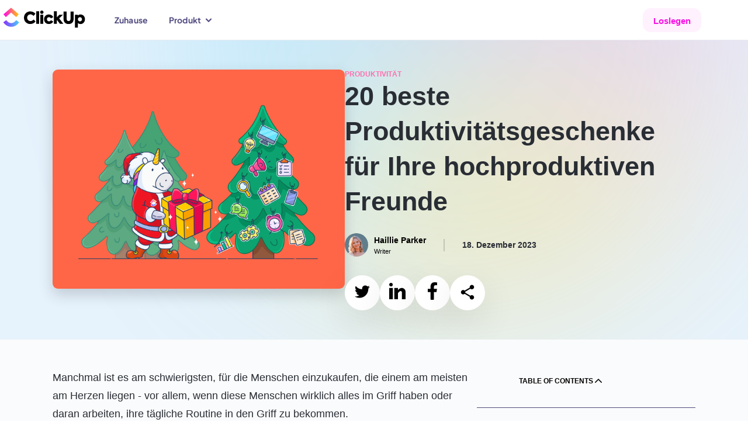

--- FILE ---
content_type: text/html; charset=utf-8
request_url: https://clickup.com/de/blog/30298/weihnachtsgeschenkfuehrer
body_size: 202670
content:
<!DOCTYPE html><html lang="de"><head><meta charSet="utf-8"/><meta name="viewport" content="width=device-width, initial-scale=1"/><link rel="preload" as="image" href="https://clickup.com/blog/wp-content/uploads/2021/12/holiday-gift-guide-3.png"/><link rel="preload" as="image" href="https://clickup.com/blog/wp-content/uploads/2021/10/3E889EF5-6F27-41A8-9F4E-3ECD7693A342.jpeg"/><link rel="preload" as="image" href="https://clickup.com/blog/wp-content/uploads/2021/12/image8-1400x726.png"/><link rel="preload" as="image" href="https://clickup.com/blog/wp-content/uploads/2021/12/image11-1-1400x813.png"/><link rel="preload" as="image" href="https://clickup.com/blog/wp-content/uploads/2021/12/image10-1400x772.png"/><link rel="preload" as="image" href="https://clickup.com/blog/wp-content/uploads/2021/12/image1-2-1400x1393.png"/><link rel="preload" as="image" href="https://clickup.com/blog/wp-content/uploads/2021/12/image9-1-1400x853.png"/><link rel="preload" as="image" href="https://clickup.com/blog/wp-content/uploads/2021/12/image6-2.png"/><link rel="preload" as="image" href="https://clickup.com/blog/wp-content/uploads/2021/12/image7-1-1400x538.png"/><link rel="preload" as="image" href="https://clickup.com/blog/wp-content/uploads/2021/12/image12-1-1400x831.png"/><link rel="stylesheet" href="/templates/_next/static/css/a638c5a21ed13a4d.css" data-precedence="next"/><link rel="stylesheet" href="/templates/_next/static/css/558b67b5807e4b25.css" data-precedence="next"/><link rel="stylesheet" href="/templates/_next/static/css/ac0d580822ae9043.css" data-precedence="next"/><link rel="stylesheet" href="/templates/_next/static/css/c50173dac3104d28.css" data-precedence="next"/><link rel="stylesheet" href="/templates/_next/static/css/b9b1a7e713d99999.css" data-precedence="next"/><link rel="stylesheet" href="/templates/_next/static/css/c748b437b7747ff5.css" data-precedence="next"/><link rel="stylesheet" href="/templates/_next/static/css/1ec63aff7e6b6b2f.css" data-precedence="next"/><link rel="stylesheet" href="/templates/_next/static/css/5ef945d073216c93.css" data-precedence="next"/><link rel="preload" as="script" fetchPriority="low" href="/templates/_next/static/chunks/webpack-965ebbc45dc4ba36.js"/><script src="/templates/_next/static/chunks/90945782-02365ed94c661835.js" async=""></script><script src="/templates/_next/static/chunks/9477-3121df74f55e39c4.js" async=""></script><script src="/templates/_next/static/chunks/main-app-4e61018ef73d9172.js" async=""></script><script src="/templates/_next/static/chunks/1014-c1dc33d954c7a42f.js" async=""></script><script src="/templates/_next/static/chunks/66-e3819cea83311eab.js" async=""></script><script src="/templates/_next/static/chunks/9997-45a51aae2dee8e30.js" async=""></script><script src="/templates/_next/static/chunks/3371-5b429a1762bd46dd.js" async=""></script><script src="/templates/_next/static/chunks/5740-903ba4de11311541.js" async=""></script><script src="/templates/_next/static/chunks/app/%5Blang%5D/layout-01e6fd1465fdd267.js" async=""></script><script id="gtag-global-site-tag" src="https://www.googletagmanager.com/gtag/js?id=AW-617640813" async=""></script><script src="/templates/_next/static/chunks/8475-b22adbc517701dd0.js" async=""></script><script src="/templates/_next/static/chunks/9223-de589656c424261d.js" async=""></script><script src="/templates/_next/static/chunks/2532-25270b8f29a63508.js" async=""></script><script src="/templates/_next/static/chunks/7395-34f53faf0fae9e61.js" async=""></script><script src="/templates/_next/static/chunks/1419-a7f1d087672e1d5d.js" async=""></script><script src="/templates/_next/static/chunks/8788-a7e89cb8d8320aeb.js" async=""></script><script src="/templates/_next/static/chunks/app/%5Blang%5D/blog/layout-157d78efc28c8de8.js" async=""></script><script src="/templates/_next/static/chunks/5142-2a77688db28accb9.js" async=""></script><script src="/templates/_next/static/chunks/app/%5Blang%5D/blog/%5B...id%5D/page-d1341264d7e66263.js" async=""></script><link rel="preload" as="image" href="https://clickup.com/blog/wp-content/uploads/2021/12/image2-2.png"/><link rel="preload" as="image" href="https://clickup.com/blog/wp-content/uploads/2021/12/image4-1-1400x1065.png"/><link rel="preload" as="image" href="https://clickup.com/blog/wp-content/uploads/2021/12/image5-1.gif"/><link rel="preload" as="image" href="https://clickup.com/blog/wp-content/uploads/2021/12/image3-2-1400x1065.png"/><meta name="system-source" content="clickup_web"/><meta name="content-source" content="cms-localization"/><link rel="apple-touch-icon" href="https://clickup.com/favicons/apple-touch-icon.png"/><link rel="icon" type="image/png" sizes="16x16" href="https://clickup.com/favicons/favicon.png"/><link rel="icon" type="image/png" sizes="32x32" href="https://clickup.com/favicons/favicon-32x32.png"/><link rel="manifest" href="https://clickup.com/assets/favicons/manifest_favicon.json"/><link rel="preconnect" href="https://cdn.web.clickup.com"/><link rel="preconnect" href="https://data.web.clickup.com"/><link rel="preconnect" href="https://io.web.clickup.com"/><link rel="preconnect" href="https://cdn.cookielaw.org"/><link rel="preconnect" href="https://cdn.jsdelivr.net"/><link rel="preload" as="font" type="font/woff2" href="/assets/fonts/PlusJakartaSans-VariableFont_wght.woff2" crossorigin="anonymous"/><link rel="preload" as="font" type="font/woff2" href="/assets/fonts/PlusJakartaSans-Italic-VariableFont_wght.woff2" crossorigin="anonymous"/><link rel="preload" as="font" type="font/woff2" href="/assets/fonts/ShantellSans-VariableFont.woff2" crossorigin="anonymous"/><title>20 beste Produktivitätsgeschenke für Ihre hochproduktiven Freunde</title><meta name="description" content="Die 20 ultimativen Geschenkideen für den besonderen Menschen in Ihrem Leben, der gerne Dinge zu erledigt."/><link rel="canonical" href="https://clickup.com/de/blog/30298/weihnachtsgeschenkfuehrer"/><link rel="alternate" hrefLang="x-default" href="https://clickup.com/blog/holiday-gift-guide/"/><link rel="alternate" hrefLang="en" href="https://clickup.com/blog/holiday-gift-guide/"/><link rel="alternate" hrefLang="es-ES" href="https://clickup.com/es-ES/blog/30298/guia-de-regalos-navidenos"/><link rel="alternate" hrefLang="fr-FR" href="https://clickup.com/fr-FR/blog/30298/guide-des-cadeaux-pour-les-fetes-de-fin-dannee"/><link rel="alternate" hrefLang="pt-BR" href="https://clickup.com/pt-BR/blog/30298/guia-de-presentes-de-fim-de-ano"/><link rel="alternate" hrefLang="de" href="https://clickup.com/de/blog/30298/weihnachtsgeschenkfuehrer"/><link rel="alternate" hrefLang="it" href="https://clickup.com/it/blog/30298/guida-ai-regali-per-le-feste"/><link rel="alternate" hrefLang="nl" href="https://clickup.com/nl/blog/30298/vakantie-cadeau-gids"/><link rel="alternate" hrefLang="pl" href="https://clickup.com/pl/blog/30298/przewodnik-po-prezentach-swiatecznych"/><link rel="alternate" hrefLang="ja" href="https://clickup.com/ja/blog/30298/holiday-gift-guide"/><link rel="alternate" hrefLang="ko" href="https://clickup.com/ko/blog/30298/holiday-gift-guide"/><link rel="alternate" hrefLang="id" href="https://clickup.com/id/blog/30298/panduan-hadiah-liburan"/><link rel="alternate" hrefLang="ar" href="https://clickup.com/ar/blog/30298/holiday-gift-guide"/><link rel="alternate" hrefLang="tr" href="https://clickup.com/tr/blog/30298/tatil-hediye-rehberi"/><link rel="alternate" hrefLang="vi" href="https://clickup.com/vi/blog/30298/holiday-gift-guide"/><link rel="alternate" hrefLang="th" href="https://clickup.com/th/blog/30298/holiday-gift-guide"/><link rel="alternate" hrefLang="cs" href="https://clickup.com/cs/blog/30298/pruvodce-vanocnimi-darky"/><link rel="alternate" hrefLang="sv" href="https://clickup.com/sv/blog/30298/julklappsguide"/><link rel="alternate" hrefLang="bg" href="https://clickup.com/bg/blog/30298/holiday-gift-guide"/><link rel="alternate" hrefLang="hu" href="https://clickup.com/hu/blog/30298/uennepi-ajandekok-utmutatoja"/><meta property="og:title" content="20 beste Produktivitätsgeschenke für Ihre hochproduktiven Freunde"/><meta property="og:description" content="Die 20 ultimativen Geschenkideen für den besonderen Menschen in Ihrem Leben, der gerne Dinge zu erledigt."/><meta property="og:image" content="https://clickup.com/blog/wp-content/uploads/2021/12/holiday-gift-guide-3.png"/><meta property="og:image:secure_url" content="https://clickup.com/blog/wp-content/uploads/2021/12/holiday-gift-guide-3.png"/><meta name="twitter:card" content="summary_large_image"/><meta name="twitter:title" content="20 beste Produktivitätsgeschenke für Ihre hochproduktiven Freunde"/><meta name="twitter:description" content="Die 20 ultimativen Geschenkideen für den besonderen Menschen in Ihrem Leben, der gerne Dinge zu erledigt."/><meta name="twitter:image" content="https://clickup.com/blog/wp-content/uploads/2021/12/holiday-gift-guide-3.png"/><link rel="icon" href="/favicons/favicon.png" sizes="16x16"/><link rel="icon" href="/favicons/favicon-32x32.png" sizes="32x32"/><link rel="apple-touch-icon" href="/favicons/apple-touch-icon.png"/><script id="gtag-snippet">
  window.dataLayer = window.dataLayer || []; function gtag(){dataLayer.push(arguments);} 
  gtag('consent', 'default', { 
    ad_storage: "denied", 
    analytics_storage: "denied", 
    functionality_storage: "denied", 
    personalization_storage: "denied", 
    security_storage: "granted",  
    ad_user_data: "denied",
    ad_personalization: "denied", 
    'wait_for_update': 500,
    'region': ['CH','AT', 'BE', 'BG', 'HR', 'CY', 'CZ', 'DK', 'EE', 'FI', 'FR', 'DE', 'GR', 'HU', 'IS', 'IE', 'IT', 'LV', 'LI', 'LT', 'LU', 'MT', 'NL', 'NO', 'PL', 'PT', 'RO', 'SK', 'SI', 'ES', 'SE'],
  }); 
  gtag('consent', 'default', { 
    ad_storage: "granted", 
    analytics_storage: "granted", 
    functionality_storage: "granted", 
    personalization_storage: "granted", 
    security_storage: "granted",  
    ad_user_data: "granted",
    ad_personalization: "granted", 
    'wait_for_update': 500,
  }); 
  gtag('js', new Date()); gtag('config', 'AW-617640813');
  </script><script src="https://cdn.cookielaw.org/scripttemplates/otSDKStub.js" type="text/javascript" data-domain-script="018ee378-2311-79c0-8023-1b68c61553b8"></script><script type="text/javascript">
  function getOneTrustData() {
    try {
      return {
        dataSubjectId: typeof OneTrust !== 'undefined' && OneTrust.getDataSubjectId ? OneTrust.getDataSubjectId() : null,
        consentStatus: typeof OptanonActiveGroups !== 'undefined' ? OptanonActiveGroups : '',
        consentGeo: typeof OneTrust !== 'undefined' && OneTrust.getGeolocationData ? OneTrust.getGeolocationData() : null,
      };
    } catch (e) {
      window?.DD_RUM.onReady(function () {
        window?.DD_RUM.addError(e, { error: { message: "error in CuScript getOneTrustData" } });
      });
      console.error("ERROR::getOneTrustData", e);
    }
  }

  function getActiveGroupsList(consentStatus) {
    try {
      return consentStatus.split(',').filter(element => element !== '' && element != null);
    } catch (e) {
      window?.DD_RUM.onReady(function () {
        window?.DD_RUM.addError(e, { error: { message: "error in CuScript getActiveGroupsList" } });
      });
      console.error("ERROR::getActiveGroupsList", e);
    }
  }

  function trackConsent(data) {
    try {
      // Check if analytics and analytics.track are defined before calling
      if (typeof analytics !== 'undefined' && typeof analytics.track === 'function') {
        analytics.track('submit cookie consent', {
          dataSubjectId: data.dataSubjectId,
          consentStatus: data.consentStatus,
          consentGeo: data.consentGeo,
        });
      } 
    } catch (e) {
      window?.DD_RUM.onReady(function () {
        window?.DD_RUM.addError(e, { error: { message: "error in CuScript trackConsent" } });
      });
      console.error("ERROR::trackConsent", e);
    }
  }
  
  function OptanonWrapper() {
    try {
      const { dataSubjectId, consentStatus, consentGeo } = getOneTrustData();
      const activeGroupsList = getActiveGroupsList(consentStatus);
      const initialConsentModel = consentStatus;

      if (activeGroupsList.includes('C0002')) {
        // Page and Identify handled by NavigationEvents.tsx
        trackConsent({ dataSubjectId, consentStatus, consentGeo });
      } 
    
      window.addEventListener('OneTrustGroupsUpdated', function() {
        const { dataSubjectId, consentStatus, consentGeo } = getOneTrustData();
        const activeGroupsList = getActiveGroupsList(consentStatus);
        location.reload();
      });
    } catch (e) {
      window?.DD_RUM.onReady(function () {
        window?.DD_RUM.addError(e, { error: { message: "error in CuScript OptanonWrapper" } });
      });
      console.error("ERROR::OptanonWrapper", e);
    }
  }
</script><script src="https://cdn.jsdelivr.net/npm/@segment/analytics-consent-wrapper-onetrust@latest/dist/umd/analytics-onetrust.umd.js"></script><script id="analytics-js">
  var writeKey = "lqak3fioWGWK6wyy0uUrsRyMDxdfDaUn";

  if (window.location.hostname === 'clickup.com' || window.location.hostname === 'www.clickup.com') {
    writeKey = "1jee08ClTXJYjnSCN6OoV3mNPyxRsDSu"
  }

  !function () {
    let disableAnalytics = false;
    let activeGroupsString = window.OptanonActiveGroups? window.OptanonActiveGroups : '';
    let cookies = document.cookie;
    let match = cookies.match(/(^| )OptanonConsent=([^;]+)/);

    if(activeGroupsString !== '') {
      if(activeGroupsString.includes('C0002') || activeGroupsString.includes('C0003') || activeGroupsString.includes('C0004')) {
        disableAnalytics = false;
      } else {
        disableAnalytics = true;
      }
    } else if(match) {
      let cookieValue = match[2];
      let params = cookieValue.split('&');
      let groupsParam = params.find(param => param.startsWith('groups='));
      let groupsValue = '';
      if (groupsParam) {
          groupsValue = decodeURIComponent(groupsParam.split('=')[1]);
      }
      if (groupsValue.includes('C0002:1') || groupsValue.includes('C0003:1') || groupsValue.includes('C0004:1')) {
          disableAnalytics = false;
      } else {
          disableAnalytics = true;
      }
    } else {
        console.warn('OptanonConsent cookie not found');
    }
    var analytics = window.analytics = window.analytics || []; if (!analytics.initialize) if (analytics.invoked) window.console && console.error && console.error("Segment snippet included twice."); else {
      analytics.invoked = !0; analytics.methods = ["trackSubmit", "trackClick", "trackLink", "trackForm", "pageview", "identify", "reset", "group", "track", "ready", "alias", "debug", "page", "once", "off", "on", "addSourceMiddleware", "addIntegrationMiddleware", "setAnonymousId", "addDestinationMiddleware"]; analytics.factory = function (e) { return function () { var t = Array.prototype.slice.call(arguments); t.unshift(e); analytics.push(t); return analytics } }; for (var e = 0; e < analytics.methods.length; e++) { var key = analytics.methods[e]; analytics[key] = analytics.factory(key) } analytics.load = function (key, e) { var t = document.createElement("script"); t.type = "text/javascript"; t.async = !0; t.src = "https://data.web.clickup.com/analytics.js/v1/" + key + "/analytics.min.js"; var n = document.getElementsByTagName("script")[0]; n.parentNode.insertBefore(t, n); analytics._loadOptions = e }; analytics._writeKey = writeKey;; analytics.SNIPPET_VERSION = "4.15.3";
      withOneTrust(analytics).load(writeKey, { disable: disableAnalytics, integrations: { "Segment.io": { apiHost: "io.web.clickup.com/v1" }}});
    }
  }();
  </script><script src="/templates/_next/static/chunks/polyfills-42372ed130431b0a.js" noModule=""></script></head><body><div><style>
          /* Plus Jakarta Sans - Regular variable font */
          @font-face {font-weight:200 800;font-style:normal;font-family:"Plus Jakarta Sans";src:url("/assets/fonts/PlusJakartaSans-VariableFont_wght.woff2") format("woff2"),url("/assets/fonts/PlusJakartaSans-VariableFont_wght.woff") format("woff"),url("/assets/fonts/PlusJakartaSans-VariableFont_wght.ttf") format("truetype");font-display:swap;}
          /* Plus Jakarta Sans - Italic variable font */
          @font-face {font-weight:200 800;font-style:italic;font-family:"Plus Jakarta Sans";src:url("/assets/fonts/PlusJakartaSans-Italic-VariableFont_wght.woff2") format("woff2"),url("/assets/fonts/PlusJakartaSans-Italic-VariableFont_wght.woff") format("woff"),url("/assets/fonts/PlusJakartaSans-Italic-VariableFont_wght.ttf") format("truetype");font-display:swap;}
          @font-face {font-family:"Shantell Sans";src:local("Shantell Sans"),url("/assets/fonts/ShantellSans-VariableFont.woff2") format("woff2"),url("/assets/fonts/ShantellSans-VariableFont.ttf") format("ttf");font-weight:300 800;font-style:normal;font-display:swap;}
          /* Fallback Font */
          @font-face {font-family:fallback-font;ascent-override:77.1%;descent-override:-22.9%;line-gap-override:60.4%;advance-override:10;src:local(Arial);}
          /* Add Font Family to HTML */
          html,body {--font-fallback:fallback-font,system-ui,-apple-system,BlinkMacSystemFont,Segoe UI,Helvetica,Arial,sans-serif,Apple Color Emoji,Segoe UI Emoji,Segoe UI Symbol,sans-serif;--font-jakarta:Plus Jakarta Sans;--font-default:var(--font-jakarta),var(--font-fallback);font-family:var(--font-default);--font-caveat:Shantell Sans;}
        </style></div><!--$--><!--/$--><div id="gb-wrapper" class="fallback-font-adjust"><div class=""><header class="BlogHeader_header__AkSs2"><div class="BlogHeader_container__3OsXu"><a data-testid="cu-link" class="Link_link__5rg22 Link_underline__cv1jU BlogHeader_logo__JlF14" rel="" target="" data-segment-props="{&quot;locale&quot;:&quot;de&quot;,&quot;sectionModelName&quot;:&quot;Navigation&quot;,&quot;location&quot;:&quot;nav&quot;,&quot;buttonClicked&quot;:&quot;logo&quot;,&quot;linkUrl&quot;:&quot;/&quot;}" href="/de"><svg width="146" height="38" viewBox="0 0 146 38" fill="none" xmlns="http://www.w3.org/2000/svg" aria-label="ClickUp" class="" data-testid="cu-logo"><defs><linearGradient id="clickupLogoBottom" x1="5.61511" y1="31.179" x2="32.7893" y2="31.179" gradientUnits="userSpaceOnUse"><stop stop-color="#8930FD"></stop><stop offset="1" stop-color="#49CCF9"></stop></linearGradient><linearGradient id="clickupLogoTop" x1="5.94116" y1="13.0864" x2="31.9781" y2="13.0864" gradientUnits="userSpaceOnUse"><stop stop-color="#FF02F0"></stop><stop offset="1" stop-color="#FFC800"></stop></linearGradient></defs><path fill-rule="evenodd" clip-rule="evenodd" d="M5.61511 27.2592L10.6296 23.4086C13.2937 26.894 16.1242 28.5006 19.2749 28.5006C22.4086 28.5006 25.1591 26.913 27.7032 23.455L32.7893 27.2128C29.1185 32.1993 24.5568 34.8339 19.2749 34.8339C14.0098 34.8339 9.40387 32.2161 5.61511 27.2592Z" fill="url(#clickupLogoBottom)"></path><path fill-rule="evenodd" clip-rule="evenodd" d="M18.9923 10.5228L10.0669 18.2325L5.94116 13.4361L19.0112 2.14587L31.9781 13.4445L27.8334 18.2241L18.9923 10.5228Z" fill="url(#clickupLogoTop)"></path><path d="M51.7539 30.0767C48.7065 30.0767 46.1666 29.0866 44.1069 27.1063C42.0472 25.0987 41.0321 22.5252 41.0321 19.3839C41.0321 16.2172 42.0746 13.6142 44.1343 11.577C46.2235 9.51234 48.7634 8.49478 51.7834 8.49478C55.509 8.49478 58.8092 10.1056 60.7299 12.6241L57.3707 16.1602C55.7617 14.4333 54.0116 13.5572 52.1225 13.5572C50.5135 13.5572 49.1867 14.0934 48.0852 15.1976C47.0132 16.3017 46.4783 17.6887 46.4783 19.3564C46.4783 20.9693 47.0132 22.3268 48.0852 23.4309C49.1867 24.5054 50.5135 25.0417 52.093 25.0417C54.1527 25.0417 55.9597 24.136 57.455 22.3542L60.9552 25.7214C59.9949 26.9944 58.6975 28.0416 57.0885 28.8607C55.4795 29.6819 53.702 30.0767 51.7539 30.0767ZM66.8753 8.18234V29.7663H61.9092V8.18234H66.8753ZM71.5823 12.7634C69.9185 12.7634 68.7054 11.5474 68.7054 9.87967C68.7054 8.26678 69.9754 7.05078 71.5823 7.05078C73.1913 7.05078 74.4338 8.26678 74.4338 9.87967C74.4338 11.5474 73.1913 12.7656 71.5823 12.7656V12.7634ZM74.0948 14.1504V29.7663H69.0993V14.1504H74.0948ZM83.6562 30.1062C81.2005 30.1062 79.2251 29.342 77.675 27.8136C76.1503 26.2872 75.3879 24.3344 75.3879 21.9299C75.3879 19.5253 76.1503 17.5747 77.7024 16.0462C79.2546 14.5178 81.2574 13.7557 83.7404 13.7557C86.9858 13.7557 89.8374 15.339 91.1621 18.3093L87.1838 20.4036C86.394 19.0736 85.2926 18.3938 83.8541 18.3938C82.8095 18.3938 81.9629 18.7337 81.2848 19.4134C80.963 19.7471 80.7101 20.1411 80.5406 20.573C80.3712 21.0048 80.2884 21.4659 80.297 21.9299C80.297 23.9946 81.7923 25.523 83.7973 25.523C85.2357 25.523 86.5625 24.7313 87.1269 23.5153L91.1073 25.8903C89.751 28.4933 86.9584 30.1062 83.6562 30.1062ZM108.429 29.7663H102.501L97.8993 23.5702L97.1664 24.25V29.7663H92.2025V8.18234H97.1685V18.6767L101.852 14.1504H107.92L101.233 20.431L108.429 29.7663ZM108.762 21.647V8.86H114.067V21.5626C114.067 23.9101 115.422 25.0417 117.37 25.0417C119.288 25.0417 120.642 23.8531 120.642 21.5626V8.86H125.977V21.647C125.977 27.8136 121.714 30.1337 117.37 30.1337C113.052 30.1337 108.762 27.8136 108.762 21.647ZM137.767 13.7557C139.997 13.7557 141.804 14.5473 143.242 16.1307C144.681 17.6866 145.386 19.6393 145.386 21.9299C145.386 24.2226 144.653 26.1732 143.215 27.7861C141.774 29.3694 139.969 30.1632 137.796 30.1632C136.073 30.1632 134.578 29.5974 133.365 28.4659V36.1883H128.369V14.1504H133.281V15.5944C134.494 14.3763 135.989 13.7557 137.767 13.7557ZM140.306 21.9869C140.306 19.9497 138.841 18.3938 136.808 18.3938C134.776 18.3938 133.281 19.9497 133.281 21.9869C133.281 22.977 133.618 23.8257 134.268 24.5329C134.944 25.2401 135.791 25.58 136.808 25.58C137.823 25.58 138.67 25.2401 139.319 24.5329C139.966 23.8452 140.321 22.9322 140.309 21.9869H140.306Z" fill="#000"></path></svg><span class="visuallyHidden">ClickUp Blog</span></a><div class="BlogHeader_navMobileControls__BTLq8"><button data-testid="cu-button" type="button" class="Button_button__Tls0G Button_buttonSm__IAbA0 Button_buttonShadow__B4Iqw Button_v3__wZYeZ Button_buttonStandard__zagCH BlogHeader_navMobileHamburger__93VJ3" data-segment-props="{&quot;locale&quot;:&quot;de&quot;,&quot;sectionModelName&quot;:&quot;MobileNavigation&quot;,&quot;location&quot;:&quot;nav&quot;,&quot;buttonClicked&quot;:&quot;open mobile nav&quot;}"><svg width="18" height="16" viewBox="0 0 18 16" fill="none"><mask id="path-inside" fill="white"><path fill-rule="evenodd" clip-rule="evenodd" d="M3 1C3 0.447715 3.44772 0 4 0H17C17.5523 0 18 0.447715 18 1C18 1.55228 17.5523 2 17 2H4C3.44772 2 3 1.55228 3 1ZM7 15C7 14.4477 7.44772 14 8 14H17C17.5523 14 18 14.4477 18 15C18 15.5523 17.5523 16 17 16H8C7.44771 16 7 15.5523 7 15ZM1 7C0.447715 7 0 7.44772 0 8C0 8.55228 0.447716 9 1 9H17C17.5523 9 18 8.55228 18 8C18 7.44772 17.5523 7 17 7H1Z"></path></mask><path fill-rule="evenodd" clip-rule="evenodd" d="M3 1C3 0.447715 3.44772 0 4 0H17C17.5523 0 18 0.447715 18 1C18 1.55228 17.5523 2 17 2H4C3.44772 2 3 1.55228 3 1ZM7 15C7 14.4477 7.44772 14 8 14H17C17.5523 14 18 14.4477 18 15C18 15.5523 17.5523 16 17 16H8C7.44771 16 7 15.5523 7 15ZM1 7C0.447715 7 0 7.44772 0 8C0 8.55228 0.447716 9 1 9H17C17.5523 9 18 8.55228 18 8C18 7.44772 17.5523 7 17 7H1Z" fill="white"></path><path d="M4 -1C2.89543 -1 2 -0.10457 2 1H4V-1ZM17 -1H4V1H17V-1ZM19 1C19 -0.10457 18.1046 -1 17 -1V1H19ZM17 3C18.1046 3 19 2.10457 19 1H17V3ZM4 3H17V1H4V3ZM2 1C2 2.10457 2.89543 3 4 3V1H2ZM8 13C6.89543 13 6 13.8954 6 15H8V13ZM17 13H8V15H17V13ZM19 15C19 13.8954 18.1046 13 17 13V15H19ZM17 17C18.1046 17 19 16.1046 19 15H17V17ZM8 17H17V15H8V17ZM6 15C6 16.1046 6.89543 17 8 17V15H8H6ZM1 8V6C-0.104569 6 -1 6.89543 -1 8H1ZM1 8H1H-1C-1 9.10457 -0.104569 10 1 10V8ZM17 8H1V10H17V8ZM17 8V10C18.1046 10 19 9.10457 19 8H17ZM17 8H19C19 6.89543 18.1046 6 17 6V8ZM1 8H17V6H1V8Z" fill="black" mask="url(#path-inside)"></path></svg></button></div><nav class="BlogHeader_nav__YeIqr BlogHeader_nav--mobile__oxndJ"><div class="BlogHeader_navMobileInner__hNBcV"><div class="BlogHeader_navMobileHeader__BUYBo"><a data-testid="cu-link" class="Link_link__5rg22 Link_underline__cv1jU" rel="" target="" data-segment-props="{&quot;locale&quot;:&quot;de&quot;,&quot;sectionModelName&quot;:&quot;MobileNavigation&quot;,&quot;location&quot;:&quot;nav&quot;,&quot;buttonClicked&quot;:&quot;logo&quot;,&quot;linkUrl&quot;:&quot;/&quot;}" href="/"><svg width="146" height="38" viewBox="0 0 146 38" fill="none" xmlns="http://www.w3.org/2000/svg" aria-label="ClickUp" class="" data-testid="cu-logo"><defs><linearGradient id="clickupLogoBottom" x1="5.61511" y1="31.179" x2="32.7893" y2="31.179" gradientUnits="userSpaceOnUse"><stop stop-color="#8930FD"></stop><stop offset="1" stop-color="#49CCF9"></stop></linearGradient><linearGradient id="clickupLogoTop" x1="5.94116" y1="13.0864" x2="31.9781" y2="13.0864" gradientUnits="userSpaceOnUse"><stop stop-color="#FF02F0"></stop><stop offset="1" stop-color="#FFC800"></stop></linearGradient></defs><path fill-rule="evenodd" clip-rule="evenodd" d="M5.61511 27.2592L10.6296 23.4086C13.2937 26.894 16.1242 28.5006 19.2749 28.5006C22.4086 28.5006 25.1591 26.913 27.7032 23.455L32.7893 27.2128C29.1185 32.1993 24.5568 34.8339 19.2749 34.8339C14.0098 34.8339 9.40387 32.2161 5.61511 27.2592Z" fill="url(#clickupLogoBottom)"></path><path fill-rule="evenodd" clip-rule="evenodd" d="M18.9923 10.5228L10.0669 18.2325L5.94116 13.4361L19.0112 2.14587L31.9781 13.4445L27.8334 18.2241L18.9923 10.5228Z" fill="url(#clickupLogoTop)"></path><path d="M51.7539 30.0767C48.7065 30.0767 46.1666 29.0866 44.1069 27.1063C42.0472 25.0987 41.0321 22.5252 41.0321 19.3839C41.0321 16.2172 42.0746 13.6142 44.1343 11.577C46.2235 9.51234 48.7634 8.49478 51.7834 8.49478C55.509 8.49478 58.8092 10.1056 60.7299 12.6241L57.3707 16.1602C55.7617 14.4333 54.0116 13.5572 52.1225 13.5572C50.5135 13.5572 49.1867 14.0934 48.0852 15.1976C47.0132 16.3017 46.4783 17.6887 46.4783 19.3564C46.4783 20.9693 47.0132 22.3268 48.0852 23.4309C49.1867 24.5054 50.5135 25.0417 52.093 25.0417C54.1527 25.0417 55.9597 24.136 57.455 22.3542L60.9552 25.7214C59.9949 26.9944 58.6975 28.0416 57.0885 28.8607C55.4795 29.6819 53.702 30.0767 51.7539 30.0767ZM66.8753 8.18234V29.7663H61.9092V8.18234H66.8753ZM71.5823 12.7634C69.9185 12.7634 68.7054 11.5474 68.7054 9.87967C68.7054 8.26678 69.9754 7.05078 71.5823 7.05078C73.1913 7.05078 74.4338 8.26678 74.4338 9.87967C74.4338 11.5474 73.1913 12.7656 71.5823 12.7656V12.7634ZM74.0948 14.1504V29.7663H69.0993V14.1504H74.0948ZM83.6562 30.1062C81.2005 30.1062 79.2251 29.342 77.675 27.8136C76.1503 26.2872 75.3879 24.3344 75.3879 21.9299C75.3879 19.5253 76.1503 17.5747 77.7024 16.0462C79.2546 14.5178 81.2574 13.7557 83.7404 13.7557C86.9858 13.7557 89.8374 15.339 91.1621 18.3093L87.1838 20.4036C86.394 19.0736 85.2926 18.3938 83.8541 18.3938C82.8095 18.3938 81.9629 18.7337 81.2848 19.4134C80.963 19.7471 80.7101 20.1411 80.5406 20.573C80.3712 21.0048 80.2884 21.4659 80.297 21.9299C80.297 23.9946 81.7923 25.523 83.7973 25.523C85.2357 25.523 86.5625 24.7313 87.1269 23.5153L91.1073 25.8903C89.751 28.4933 86.9584 30.1062 83.6562 30.1062ZM108.429 29.7663H102.501L97.8993 23.5702L97.1664 24.25V29.7663H92.2025V8.18234H97.1685V18.6767L101.852 14.1504H107.92L101.233 20.431L108.429 29.7663ZM108.762 21.647V8.86H114.067V21.5626C114.067 23.9101 115.422 25.0417 117.37 25.0417C119.288 25.0417 120.642 23.8531 120.642 21.5626V8.86H125.977V21.647C125.977 27.8136 121.714 30.1337 117.37 30.1337C113.052 30.1337 108.762 27.8136 108.762 21.647ZM137.767 13.7557C139.997 13.7557 141.804 14.5473 143.242 16.1307C144.681 17.6866 145.386 19.6393 145.386 21.9299C145.386 24.2226 144.653 26.1732 143.215 27.7861C141.774 29.3694 139.969 30.1632 137.796 30.1632C136.073 30.1632 134.578 29.5974 133.365 28.4659V36.1883H128.369V14.1504H133.281V15.5944C134.494 14.3763 135.989 13.7557 137.767 13.7557ZM140.306 21.9869C140.306 19.9497 138.841 18.3938 136.808 18.3938C134.776 18.3938 133.281 19.9497 133.281 21.9869C133.281 22.977 133.618 23.8257 134.268 24.5329C134.944 25.2401 135.791 25.58 136.808 25.58C137.823 25.58 138.67 25.2401 139.319 24.5329C139.966 23.8452 140.321 22.9322 140.309 21.9869H140.306Z" fill="#000"></path></svg></a><button data-testid="cu-button" type="button" class="Button_button__Tls0G Button_buttonShadow__B4Iqw Button_v3__wZYeZ Button_buttonStandard__zagCH BlogHeader_navMobileClose__heyhJ" data-segment-props="{&quot;locale&quot;:&quot;de&quot;,&quot;sectionModelName&quot;:&quot;MobileNavigation&quot;,&quot;buttonClicked&quot;:&quot;close mobile nav&quot;}"><span class="visuallyHidden">Close Menu</span><svg data-testid="cu-icon" class="" width="24" height="24" viewBox="0 0 26 26" aria-hidden="true" focusable="false"><use href="#icon-close" xlink:href="#icon-close"></use></svg></button></div><ul id="mobile-navigation" class="BlogHeader_navListMobile__cy4zr" role="list" data-level="0"><li class="BlogHeader_dropdown__PKmxZ"><a data-testid="cu-link" class="Link_link__5rg22 Link_underline__cv1jU BlogHeader_dropdownTrigger__w_few" rel="" target="" data-segment-props="{&quot;locale&quot;:&quot;de&quot;,&quot;sectionModelName&quot;:&quot;Mobile Navigation&quot;,&quot;location&quot;:&quot;nav&quot;,&quot;buttonClicked&quot;:&quot;Home&quot;,&quot;linkUrl&quot;:&quot;https://clickup.com/de/blog&quot;}" href="https://clickup.com/de/blog">Zuhause</a></li><li class="BlogHeader_dropdown__PKmxZ"><button data-testid="cu-button" type="button" class="BlogHeader_dropdownTrigger__w_few" data-segment-props="{&quot;locale&quot;:&quot;de&quot;,&quot;sectionModelName&quot;:&quot;Mobile Navigation&quot;,&quot;location&quot;:&quot;nav&quot;,&quot;buttonClicked&quot;:&quot;Product&quot;}">Produkt<svg class="BlogHeader_navItemLinkMenuIcon__As8v1" width="10" height="8" viewBox="0 0 10 8" fill="none" xmlns="http://www.w3.org/2000/svg"><path class="navigation__link--path" d="M1 1.625L5 5.625L9 1.625" stroke="currentColor" stroke-width="2" stroke-linecap="round"></path></svg></button><ul class="BlogHeader_dropdownContent__fwZcf"><li class="BlogHeader_navMenuListItem__I5VPF"><a data-testid="cu-link" class="BlogHeader_navMenuListItemLink__AHnw3" rel="" target="" data-segment-props="{&quot;sectionModelName&quot;:&quot;Mobile Navigation&quot;,&quot;location&quot;:&quot;nav &gt; Product&quot;,&quot;buttonClicked&quot;:&quot;Pricing&quot;,&quot;linkUrl&quot;:&quot;https://clickup.com/de/pricing&quot;}" href="https://clickup.com/de/pricing">Preisgestaltung</a></li><li class="BlogHeader_navMenuListItem__I5VPF"><a data-testid="cu-link" class="BlogHeader_navMenuListItemLink__AHnw3" rel="" target="" data-segment-props="{&quot;sectionModelName&quot;:&quot;Mobile Navigation&quot;,&quot;location&quot;:&quot;nav &gt; Product&quot;,&quot;buttonClicked&quot;:&quot;Templates&quot;,&quot;linkUrl&quot;:&quot;/templates&quot;}" href="/templates">Schablonen</a></li><li class="BlogHeader_navMenuListItem__I5VPF"><a data-testid="cu-link" class="BlogHeader_navMenuListItemLink__AHnw3" rel="" target="" data-segment-props="{&quot;sectionModelName&quot;:&quot;Mobile Navigation&quot;,&quot;location&quot;:&quot;nav &gt; Product&quot;,&quot;buttonClicked&quot;:&quot;Features&quot;,&quot;linkUrl&quot;:&quot;/features&quot;}" href="/features">Merkmale</a></li><li class="BlogHeader_navMenuListItem__I5VPF"><a data-testid="cu-link" class="BlogHeader_navMenuListItemLink__AHnw3" rel="" target="" data-segment-props="{&quot;sectionModelName&quot;:&quot;Mobile Navigation&quot;,&quot;location&quot;:&quot;nav &gt; Product&quot;,&quot;buttonClicked&quot;:&quot;Customer Stories&quot;,&quot;linkUrl&quot;:&quot;/customers&quot;}" href="/customers">Kundengeschichten</a></li><li class="BlogHeader_navMenuListItem__I5VPF"><a data-testid="cu-link" class="BlogHeader_navMenuListItemLink__AHnw3" rel="" target="" data-segment-props="{&quot;sectionModelName&quot;:&quot;Mobile Navigation&quot;,&quot;location&quot;:&quot;nav &gt; Product&quot;,&quot;buttonClicked&quot;:&quot;Integrations&quot;,&quot;linkUrl&quot;:&quot;/integrations&quot;}" href="/integrations">Integrationen</a></li></ul></li><li><div data-testid="cu-action-button" class="" data-segment-props="{&quot;locale&quot;:&quot;de&quot;,&quot;sectionModelName&quot;:&quot;Mobile Navigation&quot;,&quot;location&quot;:&quot;nav&quot;,&quot;buttonClicked&quot;:&quot;Get Started&quot;}"><button data-testid="cu-button" type="button" class="Button_button__Tls0G Button_buttonShadow__B4Iqw Button_v3__wZYeZ Button_buttonAiPink__U2844 BlogHeader_signupCta__0zQQv" data-segment-props="{&quot;locale&quot;:&quot;de&quot;,&quot;sectionModelName&quot;:&quot;Mobile Navigation&quot;,&quot;location&quot;:&quot;nav&quot;,&quot;buttonClicked&quot;:&quot;Get Started&quot;,&quot;event&quot;:&quot;trigger email capture overlay&quot;}">Loslegen</button></div></li></ul></div></nav><div class="BlogHeader_background__MbVuh"></div><nav class="BlogHeader_nav__YeIqr BlogHeader_nav--desktop__9Medg" aria-label="Main Navigation"><ul id="navigation" class="BlogHeader_navList__hPJXf" role="list" data-level="0"><li class="BlogHeader_navItem__nnukd"><a data-testid="cu-link" class="Link_link__5rg22 BlogHeader_navItemLink__49Z3B" rel="" target="" data-segment-props="{&quot;locale&quot;:&quot;de&quot;,&quot;sectionModelName&quot;:&quot;Navigation&quot;,&quot;location&quot;:&quot;nav&quot;,&quot;buttonClicked&quot;:&quot;Home&quot;,&quot;linkUrl&quot;:&quot;https://clickup.com/de/blog&quot;}" href="https://clickup.com/de/blog">Zuhause</a></li><li class="BlogHeader_navItem__nnukd BlogHeader_navItem--has-menu__Vk7WN"><span class="BlogHeader_navItemLink__49Z3B">Produkt<svg class="BlogHeader_navItemLinkMenuIcon__As8v1" width="10" height="8" viewBox="0 0 10 8" fill="none" xmlns="http://www.w3.org/2000/svg"><path class="navigation__link--path" d="M1 1.625L5 5.625L9 1.625" stroke="currentColor" stroke-width="2" stroke-linecap="round"></path></svg></span><ul class="BlogHeader_navMenu__UWHex"><li class="BlogHeader_navMenuListItem__I5VPF"><a data-testid="cu-link" class="BlogHeader_navMenuListItemLink__AHnw3" rel="" target="" data-segment-props="{&quot;locale&quot;:&quot;de&quot;,&quot;sectionModelName&quot;:&quot;Navigation&quot;,&quot;location&quot;:&quot;nav &gt; Product&quot;,&quot;buttonClicked&quot;:&quot;Pricing&quot;,&quot;linkUrl&quot;:&quot;https://clickup.com/de/pricing&quot;}" href="https://clickup.com/de/pricing">Preisgestaltung</a></li><li class="BlogHeader_navMenuListItem__I5VPF"><a data-testid="cu-link" class="BlogHeader_navMenuListItemLink__AHnw3" rel="" target="" data-segment-props="{&quot;locale&quot;:&quot;de&quot;,&quot;sectionModelName&quot;:&quot;Navigation&quot;,&quot;location&quot;:&quot;nav &gt; Product&quot;,&quot;buttonClicked&quot;:&quot;Templates&quot;,&quot;linkUrl&quot;:&quot;/templates&quot;}" href="/templates">Schablonen</a></li><li class="BlogHeader_navMenuListItem__I5VPF"><a data-testid="cu-link" class="BlogHeader_navMenuListItemLink__AHnw3" rel="" target="" data-segment-props="{&quot;locale&quot;:&quot;de&quot;,&quot;sectionModelName&quot;:&quot;Navigation&quot;,&quot;location&quot;:&quot;nav &gt; Product&quot;,&quot;buttonClicked&quot;:&quot;Features&quot;,&quot;linkUrl&quot;:&quot;/features&quot;}" href="/features">Merkmale</a></li><li class="BlogHeader_navMenuListItem__I5VPF"><a data-testid="cu-link" class="BlogHeader_navMenuListItemLink__AHnw3" rel="" target="" data-segment-props="{&quot;locale&quot;:&quot;de&quot;,&quot;sectionModelName&quot;:&quot;Navigation&quot;,&quot;location&quot;:&quot;nav &gt; Product&quot;,&quot;buttonClicked&quot;:&quot;Customer Stories&quot;,&quot;linkUrl&quot;:&quot;/customers&quot;}" href="/customers">Kundengeschichten</a></li><li class="BlogHeader_navMenuListItem__I5VPF"><a data-testid="cu-link" class="BlogHeader_navMenuListItemLink__AHnw3" rel="" target="" data-segment-props="{&quot;locale&quot;:&quot;de&quot;,&quot;sectionModelName&quot;:&quot;Navigation&quot;,&quot;location&quot;:&quot;nav &gt; Product&quot;,&quot;buttonClicked&quot;:&quot;Integrations&quot;,&quot;linkUrl&quot;:&quot;/integrations&quot;}" href="/integrations">Integrationen</a></li></ul></li></ul></nav><div class="BlogHeader_controls__H5y4D BlogHeader_controls--desktop__xWkPr"><div><div data-testid="cu-action-button" class="" data-segment-props="{&quot;locale&quot;:&quot;de&quot;,&quot;sectionModelName&quot;:&quot;Navigation&quot;,&quot;location&quot;:&quot;nav&quot;,&quot;buttonClicked&quot;:&quot;Get Started&quot;}"><button data-testid="cu-button" type="button" class="Button_button__Tls0G Button_buttonShadow__B4Iqw Button_v3__wZYeZ Button_buttonAiPink__U2844 BlogHeader_signupCta__0zQQv" data-segment-props="{&quot;locale&quot;:&quot;de&quot;,&quot;sectionModelName&quot;:&quot;Navigation&quot;,&quot;location&quot;:&quot;nav&quot;,&quot;buttonClicked&quot;:&quot;Get Started&quot;,&quot;event&quot;:&quot;trigger email capture overlay&quot;}">Loslegen</button></div></div></div></div></header><main class="layout_mainWrapper__udoJ9"><div class="BlogHero_heroContainer__EIpwb"><div class="BlogHero_heroWrapper__FekmL"><div><img class="BlogHero_heroImage__j6__J" src="https://clickup.com/blog/wp-content/uploads/2021/12/holiday-gift-guide-3.png" alt="20 beste Produktivitätsgeschenke für Ihre hochproduktiven Freunde" height="830" width="1000" loading="eager"/></div><div class="BlogHero_heroInnerText__SNcpt"><span class="BlogHero_eyebrow__TmXVO">Produktivität</span><h1>20 beste Produktivitätsgeschenke für Ihre hochproduktiven Freunde</h1><div class="BlogHero_postData__XicK2"><div class="BlogHero_authorWrapper__QQhk_"><a data-testid="cu-link" class="Link_link__5rg22" rel="" target="" data-segment-props="{&quot;locale&quot;:&quot;de&quot;,&quot;sectionModelName&quot;:&quot;BlogHero&quot;,&quot;location&quot;:&quot;hero&quot;,&quot;buttonClicked&quot;:&quot;Haillie Parker&quot;,&quot;linkUrl&quot;:&quot;https://clickup.com/blog/author/haillie/&quot;}" href="https://clickup.com/blog/author/haillie/"><div class="BlogHero_authorImageWrapper__9HamQ"><img class="BlogHero_authorImage__r6_nW" src="https://clickup.com/blog/wp-content/uploads/2021/10/3E889EF5-6F27-41A8-9F4E-3ECD7693A342.jpeg" alt="Haillie Parker" height="200" width="200" loading="eager"/></div><div class="BlogHero_authorText__s7nHY"><span class="BlogHero_authorName__wS7av">Haillie Parker</span><span class="BlogHero_authorTitle__XXPGr">Writer</span></div></a></div><div class="BlogHero_postMetadata__tHaO_"><div class="BlogHero_date__LYef3">18. Dezember 2023</div></div></div><div class="BlogSocialShareLinks_blogSocialShareLinksWrapper__6smXw"><div><a data-testid="cu-link" class="Link_link__5rg22" rel="noopener noreferrer" target="_blank" aria-label="Share on twitter" data-segment-props="{&quot;locale&quot;:&quot;de&quot;,&quot;location&quot;:&quot;hero&quot;,&quot;sectionModelName&quot;:&quot;BlogSocialShareLinks&quot;,&quot;buttonClicked&quot;:&quot;twitter&quot;,&quot;linkUrl&quot;:&quot;https://twitter.com/share?url=https://clickup.com/de/blog/30298/weihnachtsgeschenkfuehrer&amp;text=20%20beste%20Produktivit%C3%A4tsgeschenke%20f%C3%BCr%20Ihre%20hochproduktiven%20Freunde&amp;via=clickup&quot;}" href="https://twitter.com/share?url=https://clickup.com/de/blog/30298/weihnachtsgeschenkfuehrer&amp;text=20%20beste%20Produktivit%C3%A4tsgeschenke%20f%C3%BCr%20Ihre%20hochproduktiven%20Freunde&amp;via=clickup"><svg xmlns="http://www.w3.org/2000/svg" xmlns:xlink="http://www.w3.org/1999/xlink" enable-background="new 0 0 56.693 56.693" height="56.693px" id="Layer_1" version="1.1" viewBox="0 0 56.693 56.693" width="56.693px" xml:space="preserve"><path d="M52.837,15.065c-1.811,0.805-3.76,1.348-5.805,1.591c2.088-1.25,3.689-3.23,4.444-5.592c-1.953,1.159-4.115,2-6.418,2.454  c-1.843-1.964-4.47-3.192-7.377-3.192c-5.581,0-10.106,4.525-10.106,10.107c0,0.791,0.089,1.562,0.262,2.303  c-8.4-0.422-15.848-4.445-20.833-10.56c-0.87,1.492-1.368,3.228-1.368,5.082c0,3.506,1.784,6.6,4.496,8.412  c-1.656-0.053-3.215-0.508-4.578-1.265c-0.001,0.042-0.001,0.085-0.001,0.128c0,4.896,3.484,8.98,8.108,9.91  c-0.848,0.23-1.741,0.354-2.663,0.354c-0.652,0-1.285-0.063-1.902-0.182c1.287,4.015,5.019,6.938,9.441,7.019  c-3.459,2.711-7.816,4.327-12.552,4.327c-0.815,0-1.62-0.048-2.411-0.142c4.474,2.869,9.786,4.541,15.493,4.541  c18.591,0,28.756-15.4,28.756-28.756c0-0.438-0.009-0.875-0.028-1.309C49.769,18.873,51.483,17.092,52.837,15.065z"></path></svg></a></div><div><a data-testid="cu-link" class="Link_link__5rg22" rel="noopener noreferrer" target="_blank" aria-label="Share on linkedin" data-segment-props="{&quot;locale&quot;:&quot;de&quot;,&quot;location&quot;:&quot;hero&quot;,&quot;sectionModelName&quot;:&quot;BlogSocialShareLinks&quot;,&quot;buttonClicked&quot;:&quot;linkedin&quot;,&quot;linkUrl&quot;:&quot;https://www.linkedin.com/shareArticle?url=https://clickup.com/de/blog/30298/weihnachtsgeschenkfuehrer&amp;title=20%20beste%20Produktivit%C3%A4tsgeschenke%20f%C3%BCr%20Ihre%20hochproduktiven%20Freunde&quot;}" href="https://www.linkedin.com/shareArticle?url=https://clickup.com/de/blog/30298/weihnachtsgeschenkfuehrer&amp;title=20%20beste%20Produktivit%C3%A4tsgeschenke%20f%C3%BCr%20Ihre%20hochproduktiven%20Freunde"><svg xmlns="http://www.w3.org/2000/svg" xmlns:xlink="http://www.w3.org/1999/xlink" height="512px" version="1.1" viewBox="0 0 512 512" width="512px" xml:space="preserve"><g id="_x35_6-linkedin"><g><g><rect height="328.97" width="106.716" x="17.397" y="166.28"></rect><path d="M414.789,170.138c-1.133-0.355-2.207-0.743-3.396-1.078c-1.438-0.327-2.865-0.6-4.328-0.833     c-5.662-1.139-11.875-1.946-19.148-1.946c-62.211,0-101.678,45.372-114.674,62.894V166.28H166.526v328.97h106.716V315.813     c0,0,80.643-112.628,114.674-29.911V495.25h106.688V273.257C494.604,223.549,460.629,182.13,414.789,170.138L414.789,170.138z      M414.789,170.138"></path><path d="M121.789,69.085c0,28.909-23.373,52.337-52.195,52.337c-28.824,0-52.196-23.429-52.196-52.337     c0-28.903,23.372-52.335,52.196-52.335C98.416,16.75,121.789,40.182,121.789,69.085L121.789,69.085z M121.789,69.085"></path></g></g></g><g id="Layer_1"></g></svg></a></div><div><a data-testid="cu-link" class="Link_link__5rg22" rel="noopener noreferrer" target="_blank" aria-label="Share on facebook" data-segment-props="{&quot;locale&quot;:&quot;de&quot;,&quot;location&quot;:&quot;hero&quot;,&quot;sectionModelName&quot;:&quot;BlogSocialShareLinks&quot;,&quot;buttonClicked&quot;:&quot;facebook&quot;,&quot;linkUrl&quot;:&quot;https://www.facebook.com/sharer.php?u=https://clickup.com/de/blog/30298/weihnachtsgeschenkfuehrer&quot;}" href="https://www.facebook.com/sharer.php?u=https://clickup.com/de/blog/30298/weihnachtsgeschenkfuehrer"><svg xmlns="http://www.w3.org/2000/svg" xmlns:xlink="http://www.w3.org/1999/xlink" height="100%" version="1.1" viewBox="0 0 512 512" width="100%" xml:space="preserve"><path d="M374.244,285.825l14.105,-91.961l-88.233,0l0,-59.677c0,-25.159 12.325,-49.682 51.845,-49.682l40.116,0l0,-78.291c0,0 -36.407,-6.214 -71.213,-6.214c-72.67,0 -120.165,44.042 -120.165,123.775l0,70.089l-80.777,0l0,91.961l80.777,0l0,222.31c16.197,2.541 32.798,3.865 49.709,3.865c16.911,0 33.511,-1.324 49.708,-3.865l0,-222.31l74.128,0Z"></path></svg></a></div><div><button aria-label="Copy link to clipboard"><svg xmlns="http://www.w3.org/2000/svg" height="30px" viewBox="0 -960 960 960" width="30px" fill="#e8eaed"><path d="M720-80q-50 0-85-35t-35-85q0-7 1-14.5t3-13.5L322-392q-17 15-38 23.5t-44 8.5q-50 0-85-35t-35-85q0-50 35-85t85-35q23 0 44 8.5t38 23.5l282-164q-2-6-3-13.5t-1-14.5q0-50 35-85t85-35q50 0 85 35t35 85q0 50-35 85t-85 35q-23 0-44-8.5T638-672L356-508q2 6 3 13.5t1 14.5q0 7-1 14.5t-3 13.5l282 164q17-15 38-23.5t44-8.5q50 0 85 35t35 85q0 50-35 85t-85 35Z"></path></svg></button></div></div></div></div></div><div class="BlogContent_wrapper__wPe09"><article class="BlogContent_article__Eon5_"><div><p>Manchmal ist es am schwierigsten, für die Menschen einzukaufen, die einem am meisten am Herzen liegen - vor allem, wenn diese Menschen wirklich alles im Griff haben oder daran arbeiten, ihre tägliche Routine in den Griff zu bekommen.</p><p>Aber kein Grund zur Sorge! Wir sind hier, um zu helfen, und wir wissen genau, wie man für diese Menschen einkauft, weil wir die gleiche Art von Nerd sind! Die organisatorisch Besessenen, wenn man so will.</p><p>Und wenn Ihre besondere Person neu in der
<!-- -->produktivität<!-- -->
 lebensstil haben und etwas tiefer eintauchen wollen, ist diese Liste ein guter Ausgangspunkt.</p><p>Schalten Sie also Ihr liebstes Weihnachtsvideo auf Netflix ein und blättern Sie durch unsere 20 besten Geschenkideen, die allen auf Ihrer Liste helfen, ihre Fähigkeiten im Jahr 2024 zu verbessern. 🎅🏼</p><h2 id="the-top-20-gifts-ideas-for-the-highly-productive">The Top 20 Gifts Ideas for the Highly Productive</h2><p>Was macht das Einkaufen für einen hoch
<!-- -->produktive Person<!-- -->
 so schwierig ist, ist, dass sie in der Regel nicht gerne viel Unordnung in ihrem Alltag und insbesondere in ihrem Arbeitsbereich anhäufen.</p><p>Sie legen Wert auf Absicht und Struktur in ihrem Leben, aber sie probieren auch gerne neue Dinge aus! Wahrscheinlich haben sie schon unzählige Notizbücher und Kalender erhalten, aber diese Liste ist viel mehr als das.</p><p>Diese Artikel werden Ihrem speziellen Produktivitätsfanatiker helfen, sich kreativ und effizienter zu fühlen, und ihm die Vorfreude auf den Weihnachtsmorgen schenken, für die wir alle leben!</p><p>Und wenn die Person auf Ihrer Liste nicht ganz
<a data-testid="cu-link" class="Link_link__5rg22" rel="" target="" data-segment-props="{&quot;locale&quot;:&quot;de&quot;,&quot;sectionModelName&quot;:&quot;InternalBlogLink&quot;,&quot;location&quot;:&quot;body&quot;,&quot;buttonClicked&quot;:&quot;ihren Arbeitsablauf nicht im Griff hat&quot;,&quot;linkUrl&quot;:&quot;https://clickup.com/de/blog/30527/optimieren-sie-ihren-urlaubs-workflow&quot;}" href="https://clickup.com/de/blog/30527/optimieren-sie-ihren-urlaubs-workflow">ihren Arbeitsablauf nicht im Griff hat</a>
diese Ideen werden ihnen helfen, ihre Produktivität rechtzeitig für das Jahr 2022 in Schwung zu bringen.</p><h3 id="1"><strong>1.</strong></h3><p><strong><strong>ClickUp</strong></strong>
<img alt="Laden Sie ClickUp herunter und greifen Sie mit jedem Gerät darauf zu!  " src="https://clickup.com/blog/wp-content/uploads/2021/12/image8-1400x726.png"/></p><p>Schenken Sie ihnen das Geschenk, das immer weitergibt - ein Jahr voller
<!-- -->ClickUp<!-- -->
!</p><p>Egal, ob Sie Projektmanager, Software-Ingenieur oder jemand sind, der seine tägliche Agenda mit Aufklebern aufpeppt,
<!-- -->ClickUp ist die Plattform für Sie<!-- -->
.</p><p>Betrachten Sie ClickUp als
<a data-testid="cu-link" class="Link_link__5rg22" rel="" target="" data-segment-props="{&quot;locale&quot;:&quot;de&quot;,&quot;sectionModelName&quot;:&quot;InternalBlogLink&quot;,&quot;location&quot;:&quot;body&quot;,&quot;buttonClicked&quot;:&quot;der ultimative Planer&quot;,&quot;linkUrl&quot;:&quot;https://clickup.com/de/blog/27617/tagesplaner-apps&quot;}" href="https://clickup.com/de/blog/27617/tagesplaner-apps">der ultimative Planer</a>
 der ohne Papier auskommt, keinen Platz wegnimmt, nicht verloren geht und Ihnen nicht sagt, wie Sie Ihren Tag organisieren sollen. Und doch ist er noch so viel mehr als das!
<!-- -->In ClickUp können Sie:  </p><ul><li>Privates und Berufliches unter einen Hut bringen<!-- -->ziele<!-- --> an einem Ort und setzen<!-- -->erinnerungshilfen<!-- --> über den Tag verteilt, damit Sie nichts verpassen</li><li>Haben Sie<!-- -->totale kreative Kontrolle über das Aussehen und die Funktionalität<!-- --> ihres Arbeitsbereichs mit<!-- -->anpassbare Ansichten<!-- -->,<!-- -->farbe<!-- -->und jede Woche neue Funktionen, die Produktivitätsfanatiker lieben werden, um der Zeit voraus zu sein</li><li>Laden Sie die<!-- -->ClickUp Chrome-Erweiterung<!-- --> und verwenden Sie die<!-- -->Notizblock<!-- --> um die überflüssigen Notizbücher, Papierschnipsel und Haftnotizen zu beseitigen, die überall auf Ihrem Kühlschrank und Nachttisch liegen. Sie können jederzeit über Ihr Telefon darauf zugreifen, sodass Sie sich keine Sorgen mehr machen müssen, wenn Sie Ihre Trader Joe&#x27;s-Liste auf dem Küchentisch vergessen haben</li></ul><p>Kaufen Sie in großen Mengen für alle Ihre Freunde und
<!-- -->noch mehr sparen<!-- -->
 wenn Sie für das ganze Jahr zahlen 😉</p><p>Das ist noch nicht alles!</p><p><strong>Sichern Sie sich 15% Rabatt auf Unlimited mit dem Code:</strong>
<strong><strong>GIFTGUIDE15</strong></strong>
Sie haben bereits ClickUp? Kein Problem, hier sind 19 weitere erstklassige Geschenkideen.</p><h3 id="2"><strong>2.</strong></h3><p><strong><a data-testid="cu-link" class="Link_link__5rg22" rel="noopener noreferrer" target="_blank" data-segment-props="{&quot;locale&quot;:&quot;de&quot;,&quot;sectionModelName&quot;:&quot;InternalBlogLink&quot;,&quot;location&quot;:&quot;body&quot;,&quot;buttonClicked&quot;:&quot;Zeitblock&quot;,&quot;linkUrl&quot;:&quot;https://www.amazon.com/mooas-Minutes-Management-Kitchen-Workout/dp/B07VPCFTKG/ref=asc_df_B07VPCBRK7/?tag=&amp;linkCode=df0&amp;hvadid=385180329316&amp;hvpos=&amp;hvnetw=g&amp;hvrand=16691102221142318401&amp;hvpone=&amp;hvptwo=&amp;hvqmt=&amp;hvdev=c&amp;hvdvcmdl=&amp;hvlocint=&amp;hvlocphy=9029974&amp;hvtargid=pla-821848668360&amp;ref=&amp;adgrpid=81511522474&amp;th=1&quot;}" href="https://www.amazon.com/mooas-Minutes-Management-Kitchen-Workout/dp/B07VPCFTKG/ref=asc_df_B07VPCBRK7/?tag=&amp;linkCode=df0&amp;hvadid=385180329316&amp;hvpos=&amp;hvnetw=g&amp;hvrand=16691102221142318401&amp;hvpone=&amp;hvptwo=&amp;hvqmt=&amp;hvdev=c&amp;hvdvcmdl=&amp;hvlocint=&amp;hvlocphy=9029974&amp;hvtargid=pla-821848668360&amp;ref=&amp;adgrpid=81511522474&amp;th=1"><strong>Zeitblock</strong></a><em></em></strong><a data-testid="cu-link" class="Link_link__5rg22" rel="noopener noreferrer" target="_blank" data-segment-props="{&quot;locale&quot;:&quot;de&quot;,&quot;sectionModelName&quot;:&quot;InternalBlogLink&quot;,&quot;location&quot;:&quot;body&quot;,&quot;buttonClicked&quot;:&quot; Schreibtischuhr&quot;,&quot;linkUrl&quot;:&quot;https://www.amazon.com/mooas-Minutes-Management-Kitchen-Workout/dp/B07VPCFTKG/ref=asc_df_B07VPCBRK7/?tag=&amp;linkCode=df0&amp;hvadid=385180329316&amp;hvpos=&amp;hvnetw=g&amp;hvrand=16691102221142318401&amp;hvpone=&amp;hvptwo=&amp;hvqmt=&amp;hvdev=c&amp;hvdvcmdl=&amp;hvlocint=&amp;hvlocphy=9029974&amp;hvtargid=pla-821848668360&amp;ref=&amp;adgrpid=81511522474&amp;th=1&quot;}" href="https://www.amazon.com/mooas-Minutes-Management-Kitchen-Workout/dp/B07VPCFTKG/ref=asc_df_B07VPCBRK7/?tag=&amp;linkCode=df0&amp;hvadid=385180329316&amp;hvpos=&amp;hvnetw=g&amp;hvrand=16691102221142318401&amp;hvpone=&amp;hvptwo=&amp;hvqmt=&amp;hvdev=c&amp;hvdvcmdl=&amp;hvlocint=&amp;hvlocphy=9029974&amp;hvtargid=pla-821848668360&amp;ref=&amp;adgrpid=81511522474&amp;th=1"> <strong>Schreibtischuhr</strong></a><em></em>
<img alt="Zeitblock-Uhren im Pomodoro-Stil" src="https://clickup.com/blog/wp-content/uploads/2021/12/image11-1-1400x813.png"/></p><p>CREDIT:
<a data-testid="cu-link" class="Link_link__5rg22" rel="noopener noreferrer" target="_blank" data-segment-props="{&quot;locale&quot;:&quot;de&quot;,&quot;sectionModelName&quot;:&quot;InternalBlogLink&quot;,&quot;location&quot;:&quot;body&quot;,&quot;buttonClicked&quot;:&quot;Refinery29&quot;,&quot;linkUrl&quot;:&quot;https://www.refinery29.com/en-us/shop/product/multi-cube-timer-rotating-timer-clock-alarm-9988825&quot;}" href="https://www.refinery29.com/en-us/shop/product/multi-cube-timer-rotating-timer-clock-alarm-9988825">Refinery29</a>
Diese Zeitmesser sind der Pomodoro-Technik für Produktivität nachempfunden. Und wussten Sie, dass <em>pomodoro</em> auf Italienisch Tomate bedeutet? Das macht dieses Geschenk gleich 10x niedlicher, was? 🙂</p><p>Zeitblockierung ist nicht neu, aber sehr effektiv. In der Tat gibt es mehrere
<a data-testid="cu-link" class="Link_link__5rg22" rel="" target="" data-segment-props="{&quot;locale&quot;:&quot;de&quot;,&quot;sectionModelName&quot;:&quot;InternalBlogLink&quot;,&quot;location&quot;:&quot;body&quot;,&quot;buttonClicked&quot;:&quot;anwendungen zur Zeitsperre&quot;,&quot;linkUrl&quot;:&quot;https://clickup.com/de/blog/30928/zeitsperr-apps&quot;}" href="https://clickup.com/de/blog/30928/zeitsperr-apps">anwendungen zur Zeitsperre</a>
 die heute auf dem Markt erhältlich sind. Stellen Sie den Timer auf einer beliebigen Seite ein, um 5-30 Minuten für eine einzelne Aufgabe zu blockieren. Sie werden erstaunt sein, wie viel Sie erledigen können.</p><p>Profi-Tipp: Dies ist ein großartiger Artikel für alle, die neu im Bereich Produktivität sind oder ihre Tage effizienter gestalten wollen! Diese Timer helfen Ihnen, ein wenig mehr Struktur zu schaffen, und machen gleichzeitig Spaß 😉</p><h3 id="3"><strong>3.</strong></h3><p><strong><a data-testid="cu-link" class="Link_link__5rg22" rel="noopener noreferrer" target="_blank" data-segment-props="{&quot;locale&quot;:&quot;de&quot;,&quot;sectionModelName&quot;:&quot;InternalBlogLink&quot;,&quot;location&quot;:&quot;body&quot;,&quot;buttonClicked&quot;:&quot;Moleskine smart notebook&quot;,&quot;linkUrl&quot;:&quot;https://www.moleskine.com/shop/moleskine-smart&quot;}" href="https://www.moleskine.com/shop/moleskine-smart"><strong>Moleskine smart notebook</strong></a></strong>
<img alt="Moleskine Smart Notebook, Frau benutzt ihr Smart Notebook und genießt einen Kaffee" src="https://clickup.com/blog/wp-content/uploads/2021/12/image10-1400x772.png"/></p><p>CREDIT:
<a data-testid="cu-link" class="Link_link__5rg22" rel="noopener noreferrer" target="_blank" data-segment-props="{&quot;locale&quot;:&quot;de&quot;,&quot;sectionModelName&quot;:&quot;InternalBlogLink&quot;,&quot;location&quot;:&quot;body&quot;,&quot;buttonClicked&quot;:&quot;Moleskine&quot;,&quot;linkUrl&quot;:&quot;https://www.moleskine.com/shop/moleskine-smart&quot;}" href="https://www.moleskine.com/shop/moleskine-smart">Moleskine</a>
Okay, wir wissen, dass wir gesagt haben, keine Notizbücher, aber dieses hier ist ziemlich cool - und es ist papierlos!</p><p>Stellen Sie sich dieses Notizbuch als Mini-Whiteboard vor, das Ihr Dokument direkt auf Ihr Handy scannt.</p><p>Werden Sie kreativ! Visualisieren Sie Ihren Arbeitsablauf in einem von Ihnen selbst erstellten Diagramm. Lassen Sie Ihren Gedanken freien Lauf und kritzeln Sie 15 Minuten lang, um Ihren Tag zu entspannen. Oder schreiben Sie das fantastische Hähnchen-Piccata-Rezept auf, das Ihnen Ihr Freund gerade am Telefon verraten hat. Dieses Notizbuch kann alles aufnehmen.</p><p>Und das Beste daran? Du kannst deine Notizen als PNG oder PDF exportieren und sie in ClickUp organisieren 🤓</p><h3 id="4"><strong>4.</strong></h3><p><strong><a data-testid="cu-link" class="Link_link__5rg22" rel="noopener noreferrer" target="_blank" data-segment-props="{&quot;locale&quot;:&quot;de&quot;,&quot;sectionModelName&quot;:&quot;InternalBlogLink&quot;,&quot;location&quot;:&quot;body&quot;,&quot;buttonClicked&quot;:&quot;Sonnenaufgangswecker&quot;,&quot;linkUrl&quot;:&quot;https://www.hatch.co/restore-alarm-clock?gclid=Cj0KCQjww4OMBhCUARIsAILndv5XN_gZ7euVZw1y1Nh9Fnpn7tx1QK_5133Mzhc_lrg_wPhZzkK8TWIaAspkEALw_wcB&quot;}" href="https://www.hatch.co/restore-alarm-clock?gclid=Cj0KCQjww4OMBhCUARIsAILndv5XN_gZ7euVZw1y1Nh9Fnpn7tx1QK_5133Mzhc_lrg_wPhZzkK8TWIaAspkEALw_wcB"><strong>Sonnenaufgangswecker</strong></a></strong>
<img alt="Allmähliches Aufwachen und besserer Schlaf mit dem Sonnenaufgangswecker" src="https://clickup.com/blog/wp-content/uploads/2021/12/image1-2-1400x1393.png"/></p><p>CREDIT:
<a data-testid="cu-link" class="Link_link__5rg22" rel="noopener noreferrer" target="_blank" data-segment-props="{&quot;locale&quot;:&quot;de&quot;,&quot;sectionModelName&quot;:&quot;InternalBlogLink&quot;,&quot;location&quot;:&quot;body&quot;,&quot;buttonClicked&quot;:&quot;Schraffur&quot;,&quot;linkUrl&quot;:&quot;https://www.hatch.co/restore-alarm-clock?gclid=Cj0KCQjww4OMBhCUARIsAILndv5XN_gZ7euVZw1y1Nh9Fnpn7tx1QK_5133Mzhc_lrg_wPhZzkK8TWIaAspkEALw_wcB&quot;}" href="https://www.hatch.co/restore-alarm-clock?gclid=Cj0KCQjww4OMBhCUARIsAILndv5XN_gZ7euVZw1y1Nh9Fnpn7tx1QK_5133Mzhc_lrg_wPhZzkK8TWIaAspkEALw_wcB">Schraffur</a>
Diese Uhren verbessern die Qualität des Schlafs und die Stimmung, und ein glückliches Aufwachen = ein glücklicher Tag! Ein produktiver Tag beginnt mit einem guten Schlaf und einem ruhigen Aufwachen.</p><p>Wachen Sie allmählich mit einem Licht auf, das den Sonnenaufgang imitiert. Es erreicht seine höchste Einstellung nach etwa 30 Minuten. Sie können die Uhr so einstellen, dass sie Sie zu der von Ihnen gewünschten Zeit weckt, manchmal auch mit einem Ton!</p><p>Außerdem beginnt jetzt die Zeit, in der wir im Dunkeln zur Arbeit gehen und im Dunkeln nach Hause kommen. Betrachten Sie diese Sonnenaufgangsuhr als Ihre eigene Lichttherapie!</p><h3 id="5"><strong>5.</strong></h3><p><strong><a data-testid="cu-link" class="Link_link__5rg22" rel="noopener noreferrer" target="_blank" data-segment-props="{&quot;locale&quot;:&quot;de&quot;,&quot;sectionModelName&quot;:&quot;InternalBlogLink&quot;,&quot;location&quot;:&quot;body&quot;,&quot;buttonClicked&quot;:&quot;Oura-Ring&quot;,&quot;linkUrl&quot;:&quot;https://ouraring.com&quot;}" href="https://ouraring.com"><strong>Oura-Ring</strong></a></strong>
<img alt="Verwende den Oura Ring, um deinen Schlaf, deine Stimmung, deine Aktivität und mehr zu verfolgen!   " src="https://clickup.com/blog/wp-content/uploads/2021/12/image9-1-1400x853.png"/></p><p>CREDIT:
<a data-testid="cu-link" class="Link_link__5rg22" rel="noopener noreferrer" target="_blank" data-segment-props="{&quot;locale&quot;:&quot;de&quot;,&quot;sectionModelName&quot;:&quot;InternalBlogLink&quot;,&quot;location&quot;:&quot;body&quot;,&quot;buttonClicked&quot;:&quot;Oura-Ring&quot;,&quot;linkUrl&quot;:&quot;https://ouraring.com&quot;}" href="https://ouraring.com">Oura-Ring</a>
Dieser Ring ist teuer. Aber wenn Sie es schwingen können, ist es das wert.</p><p>Viele produktive Menschen lieben <em>Dinge</em>. Und wir sprechen hier nicht von <em>Dingen</em> im Sinne einer Sammlung von 500+ Keramikfröschen, sondern von Gadgets oder <em>Werkzeugen</em>, die ihnen helfen, produktiver zu sein.</p><p>Der Oura-Ring wird ihre nächste Obsession sein.</p><p>Verfolgen Sie Ihre Fitness, Ihren Schlaf, Ihren Stresspegel, Ihre Bereitschaft, Ihre Herzfrequenz, <em>sogar den Fortschritt Ihres Unternehmens</em>. Es ist sehr beeindruckend, wie viele Daten dieser nicht-invasive Ring speichern kann. Und er ist schick. 😎</p><h3 id="6"><strong>6.</strong></h3><p><strong><a data-testid="cu-link" class="Link_link__5rg22" rel="noopener noreferrer" target="_blank" data-segment-props="{&quot;locale&quot;:&quot;de&quot;,&quot;sectionModelName&quot;:&quot;InternalBlogLink&quot;,&quot;location&quot;:&quot;body&quot;,&quot;buttonClicked&quot;:&quot;Leatherman Rebar Multi-Tool&quot;,&quot;linkUrl&quot;:&quot;https://www.leatherman.com/rebar-831554.html?utm_source=googlecpc&amp;gclid=CjwKCAjwn8SLBhAyEiwAHNTJbSVYND2BOXA_Jmi2Ncp6iE32UP1d4Nb5ZYHTdHxkq_qsRuvxNDsLYRoCI1wQAvD_BwE&quot;}" href="https://www.leatherman.com/rebar-831554.html?utm_source=googlecpc&amp;gclid=CjwKCAjwn8SLBhAyEiwAHNTJbSVYND2BOXA_Jmi2Ncp6iE32UP1d4Nb5ZYHTdHxkq_qsRuvxNDsLYRoCI1wQAvD_BwE"><strong>Leatherman Rebar Multi-Tool</strong></a></strong>
<img alt="Das Leatherman Rebar Multi-Tool ist 17 Werkzeuge in einem!  " src="https://clickup.com/blog/wp-content/uploads/2021/12/image6-2.png"/></p><p>CREDIT:
<a data-testid="cu-link" class="Link_link__5rg22" rel="noopener noreferrer" target="_blank" data-segment-props="{&quot;locale&quot;:&quot;de&quot;,&quot;sectionModelName&quot;:&quot;InternalBlogLink&quot;,&quot;location&quot;:&quot;body&quot;,&quot;buttonClicked&quot;:&quot;Leatherman&quot;,&quot;linkUrl&quot;:&quot;https://www.leatherman.com/rebar-831554.html?utm_source=googlecpc&amp;gclid=CjwKCAjwn8SLBhAyEiwAHNTJbSVYND2BOXA_Jmi2Ncp6iE32UP1d4Nb5ZYHTdHxkq_qsRuvxNDsLYRoCI1wQAvD_BwE&quot;}" href="https://www.leatherman.com/rebar-831554.html?utm_source=googlecpc&amp;gclid=CjwKCAjwn8SLBhAyEiwAHNTJbSVYND2BOXA_Jmi2Ncp6iE32UP1d4Nb5ZYHTdHxkq_qsRuvxNDsLYRoCI1wQAvD_BwE">Leatherman</a>
Fast so, als hätte man ClickUp in der Tasche. Dieses kleine Werkzeug erfüllt 17 Funktionen und kann Ihnen bei kleinen Arbeiten in der Not ebenso viel Zeit sparen wie in Ihrer Küchenschublade.</p><h3 id="7"><strong>7.</strong></h3><p><strong><a data-testid="cu-link" class="Link_link__5rg22" rel="noopener noreferrer" target="_blank" data-segment-props="{&quot;locale&quot;:&quot;de&quot;,&quot;sectionModelName&quot;:&quot;InternalBlogLink&quot;,&quot;location&quot;:&quot;body&quot;,&quot;buttonClicked&quot;:&quot;AirPods&quot;,&quot;linkUrl&quot;:&quot;https://www.apple.com/airpods-3rd-generation/?afid=p238%7Csm5FkdXFN-dc_mtid_5iuwnp2za0_pcrid_554156960117_pgrid_128284576213_&amp;cid=wwa-us-kwgo-wearables-slid---productid--Brand-AirPods-Avail-&quot;}" href="https://www.apple.com/airpods-3rd-generation/?afid=p238%7Csm5FkdXFN-dc_mtid_5iuwnp2za0_pcrid_554156960117_pgrid_128284576213_&amp;cid=wwa-us-kwgo-wearables-slid---productid--Brand-AirPods-Avail-"><strong>AirPods</strong></a></strong>
 <strong>oder kabellose Kopfhörer</strong></p><p>Produktive Menschen sind Multitasking-Talente! Sie möchten die Dinge schnell und effizient erledigen, und kabellose Kopfhörer können dabei helfen!</p><p>Gießen Sie Ihre Pflanzen, während Sie mit Ihrer Oma sprechen, hören Sie sich Ihr Arbeitsmeeting an, ohne Ihre WFH-Kollegen zu stören, und verbergen Sie Ihre heimliche Liebe zum Wicked-Soundtrack vor Fremden während Ihres morgendlichen Spaziergangs zur Arbeit.</p><h3 id="8"><strong>8.</strong></h3><p><strong><a data-testid="cu-link" class="Link_link__5rg22" rel="noopener noreferrer" target="_blank" data-segment-props="{&quot;locale&quot;:&quot;de&quot;,&quot;sectionModelName&quot;:&quot;InternalBlogLink&quot;,&quot;location&quot;:&quot;body&quot;,&quot;buttonClicked&quot;:&quot;Mechanische Tastatur&quot;,&quot;linkUrl&quot;:&quot;https://mechanicalkeyboards.com/shop/index.php?l=product_list&amp;c=1&quot;}" href="https://mechanicalkeyboards.com/shop/index.php?l=product_list&amp;c=1"><strong>Mechanische Tastatur</strong></a></strong>
<img alt="Mechanische Tastaturen leuchten bei Tastendruck auf und machen ein zufriedenstellendes Klicken" src="https://clickup.com/blog/wp-content/uploads/2021/12/image7-1-1400x538.png"/></p><p>CREDIT:
<a data-testid="cu-link" class="Link_link__5rg22" rel="noopener noreferrer" target="_blank" data-segment-props="{&quot;locale&quot;:&quot;de&quot;,&quot;sectionModelName&quot;:&quot;InternalBlogLink&quot;,&quot;location&quot;:&quot;body&quot;,&quot;buttonClicked&quot;:&quot;mechanicalkeyboards.com&quot;,&quot;linkUrl&quot;:&quot;https://mechanicalkeyboards.com/shop/index.php?l=product_list&amp;c=1&quot;}" href="https://mechanicalkeyboards.com/shop/index.php?l=product_list&amp;c=1">mechanicalkeyboards.com</a>
Wenn Sie noch nie etwas von einer mechanischen Tastatur gehört haben, sollten Sie sie auf Ihre persönliche Wunschliste setzen.</p><p>Das verräterische Zeichen und die Schönheit der mechanischen Tastatur ist das befriedigende <em>Klick</em>-Geräusch, das von den Federn in den Tasten ausgeht.</p><p>Es mag nicht viel erscheinen, aber glauben Sie uns, das ist es, was Sie als erstes beeindrucken wird.</p><p>Diese Tastaturen leuchten auch mit Ihren Tastenanschlägen, sind vollständig anpassbar, und für Menschen, die viel Zeit am Computer verbringen, wird dies etwas Spaß und Zufriedenheit in den Arbeitstag bringen, von dem sie nicht wussten, dass sie es vermissen.</p><p>Außerdem sind sie perfekt für die 90er-Jahre-Fans in deinem Leben.</p><h3 id="9-ein-jahr-der"><strong>9. Ein Jahr der</strong></h3><p><strong><a data-testid="cu-link" class="Link_link__5rg22" rel="noopener noreferrer" target="_blank" data-segment-props="{&quot;locale&quot;:&quot;de&quot;,&quot;sectionModelName&quot;:&quot;InternalBlogLink&quot;,&quot;location&quot;:&quot;body&quot;,&quot;buttonClicked&quot;:&quot;Headspace&quot;,&quot;linkUrl&quot;:&quot;https://www.headspace.com&quot;}" href="https://www.headspace.com"><strong>Headspace</strong></a></strong>
Manchmal ist das beste Geschenk, das man machen kann, die Erinnerung daran, dass Selbstliebe an erster Stelle steht!</p><p>Headspace bietet Meditation gegen Stress, Achtsamkeit, Schlaf und mehr! Ganz gleich, welche Erfahrungen Sie damit gemacht haben.</p><p>Meditation wird mit besserer Laune, besserer geistiger Gesundheit, besserem Schlaf und produktiveren Tagen in Verbindung gebracht - alles Dinge, die wir lieben!</p><h3 id="10"><strong>10.</strong></h3><p><strong><a data-testid="cu-link" class="Link_link__5rg22" rel="noopener noreferrer" target="_blank" data-segment-props="{&quot;locale&quot;:&quot;de&quot;,&quot;sectionModelName&quot;:&quot;InternalBlogLink&quot;,&quot;location&quot;:&quot;body&quot;,&quot;buttonClicked&quot;:&quot;Tile&quot;,&quot;linkUrl&quot;:&quot;https://www.thetileapp.com/en-us&quot;}" href="https://www.thetileapp.com/en-us"><strong>Tile</strong></a></strong>
<img alt="Mit Tile behältst du den Überblick über dein Telefon, deine Schlüssel, dein Portemonnaie und vieles mehr!  " src="https://clickup.com/blog/wp-content/uploads/2021/12/image12-1-1400x831.png"/></p><p>CREDIT:
<a data-testid="cu-link" class="Link_link__5rg22" rel="noopener noreferrer" target="_blank" data-segment-props="{&quot;locale&quot;:&quot;de&quot;,&quot;sectionModelName&quot;:&quot;InternalBlogLink&quot;,&quot;location&quot;:&quot;body&quot;,&quot;buttonClicked&quot;:&quot;Kachel&quot;,&quot;linkUrl&quot;:&quot;https://www.thetileapp.com/en-us&quot;}" href="https://www.thetileapp.com/en-us">Kachel</a>
Es ist wie Find My iPhone, aber für alles andere!</p><p>Finde Gegenstände wie deine Schlüssel, dein Portemonnaie, deinen letzten Aufenthaltsort und vieles mehr - und synchronisiere es mit deinem Amazon Echo oder Google Assistant, damit du nicht mehr raten musst, wo sich deine wichtigsten Dinge auf dem Weg nach draußen verstecken.</p><h3 id="11-ein-buch-wie"><strong>11. Ein Buch wie</strong></h3><p><strong><a data-testid="cu-link" class="Link_link__5rg22" rel="noopener noreferrer" target="_blank" data-segment-props="{&quot;locale&quot;:&quot;de&quot;,&quot;sectionModelName&quot;:&quot;InternalBlogLink&quot;,&quot;location&quot;:&quot;body&quot;,&quot;buttonClicked&quot;:&quot;Essentialism&quot;,&quot;linkUrl&quot;:&quot;https://gregmckeown.com/books/essentialism&quot;}" href="https://gregmckeown.com/books/essentialism"><strong>Essentialism</strong></a></strong>
Ein wenig Selbststudium hat noch niemandem geschadet, und Bücher zur persönlichen Entwicklung können Ihnen helfen, Ihre Aufgaben zu priorisieren und Ihren Tag zu optimieren. Außerdem sehen sie auf einem Couchtisch sehr beeindruckend aus.</p><p>Sehen Sie sich dieses
<!-- -->liste der von ClickUp genehmigten Bücher<!-- -->
 die Ihre gesunden und produktiven Gewohnheiten in Gang bringen werden.</p><h3 id="12"><strong>12.</strong></h3><p><strong><a data-testid="cu-link" class="Link_link__5rg22" rel="noopener noreferrer" target="_blank" data-segment-props="{&quot;locale&quot;:&quot;de&quot;,&quot;sectionModelName&quot;:&quot;InternalBlogLink&quot;,&quot;location&quot;:&quot;body&quot;,&quot;buttonClicked&quot;:&quot;Ember&quot;,&quot;linkUrl&quot;:&quot;https://ember.com/products/ember-mug-2?variant=30843977826389&amp;a=1&amp;a=1&amp;a=1&amp;a=1&amp;gclid=CjwKCAjw_L6LBhBbEiwA4c46uq3Wihy-ZIah9pZtHNA3emcnwcwbrukQqv6f7vPlw1gb8ACoeHS0zRoC6sAQAvD_BwE&quot;}" href="https://ember.com/products/ember-mug-2?variant=30843977826389&amp;a=1&amp;a=1&amp;a=1&amp;a=1&amp;gclid=CjwKCAjw_L6LBhBbEiwA4c46uq3Wihy-ZIah9pZtHNA3emcnwcwbrukQqv6f7vPlw1gb8ACoeHS0zRoC6sAQAvD_BwE"><strong>Ember</strong></a></strong>
 <strong>Kaffeebecher</strong></p><p><img alt="Ember Mugs halten Ihren Kaffee so lange heiß und bereit, wie Sie ihn brauchen!  " src="https://clickup.com/blog/wp-content/uploads/2021/12/image2-2.png"/></p><p>CREDIT:
<a data-testid="cu-link" class="Link_link__5rg22" rel="noopener noreferrer" target="_blank" data-segment-props="{&quot;locale&quot;:&quot;de&quot;,&quot;sectionModelName&quot;:&quot;InternalBlogLink&quot;,&quot;location&quot;:&quot;body&quot;,&quot;buttonClicked&quot;:&quot;ember&quot;,&quot;linkUrl&quot;:&quot;https://ember.com/products/ember-mug-2?variant=30843977826389&amp;a=1&amp;a=1&amp;a=1&amp;a=1&amp;gclid=CjwKCAjw_L6LBhBbEiwA4c46uq3Wihy-ZIah9pZtHNA3emcnwcwbrukQqv6f7vPlw1gb8ACoeHS0zRoC6sAQAvD_BwE&quot;}" href="https://ember.com/products/ember-mug-2?variant=30843977826389&amp;a=1&amp;a=1&amp;a=1&amp;a=1&amp;gclid=CjwKCAjw_L6LBhBbEiwA4c46uq3Wihy-ZIah9pZtHNA3emcnwcwbrukQqv6f7vPlw1gb8ACoeHS0zRoC6sAQAvD_BwE">ember</a>
Möge dein Kaffee stark sein, und er möge heiß sein! Die ganze Zeit über!</p><p>Wenn Ihr Lieblingsmensch einen langen Tag hat oder so sehr mit seinen Aufgaben beschäftigt ist, dass er vergisst, seinen Kaffee zu trinken, können Sie ihm den Gang zur Mikrowelle ersparen und sein heißes Getränk bis zum letzten Tropfen aufbewahren.</p><p>Ihr Getränk bleibt so lange heiß, wie Sie es brauchen, und Sie können die Temperatur ganz nach Ihrem Geschmack einstellen.</p><p>Es gibt ihn in 16 oz oder 10 oz und er eignet sich hervorragend für den Gebrauch im Haus oder unterwegs.</p><h3 id="13-a"><strong>13. A</strong></h3><p><strong><a data-testid="cu-link" class="Link_link__5rg22" rel="noopener noreferrer" target="_blank" data-segment-props="{&quot;locale&quot;:&quot;de&quot;,&quot;sectionModelName&quot;:&quot;InternalBlogLink&quot;,&quot;location&quot;:&quot;body&quot;,&quot;buttonClicked&quot;:&quot;Solarbetriebene Ladebank&quot;,&quot;linkUrl&quot;:&quot;https://www.solvoltcharger.com/?utm_source=gzn-1007&amp;utm_campaign=gzn-4657-52-264&amp;utm_content=43b42bd88ea841ac84f64e9b8ad7aada&amp;utm_term=&amp;o=52&amp;hid=102267f5f6df67d45ec97951047ca6&amp;click_id=&amp;geo=US&amp;affId=1007&amp;c1=4657&amp;c2=&amp;c3=&amp;c4=43b42bd88ea841ac84f64e9b8ad7aada&amp;c5=&amp;ourl_id=264&amp;utm_medium=gzn&amp;source=&amp;exp=203&quot;}" href="https://www.solvoltcharger.com/?utm_source=gzn-1007&amp;utm_campaign=gzn-4657-52-264&amp;utm_content=43b42bd88ea841ac84f64e9b8ad7aada&amp;utm_term=&amp;o=52&amp;hid=102267f5f6df67d45ec97951047ca6&amp;click_id=&amp;geo=US&amp;affId=1007&amp;c1=4657&amp;c2=&amp;c3=&amp;c4=43b42bd88ea841ac84f64e9b8ad7aada&amp;c5=&amp;ourl_id=264&amp;utm_medium=gzn&amp;source=&amp;exp=203"><strong>Solarbetriebene Ladebank</strong></a></strong>
Kennen Sie diese Arbeitstage, an denen Sie das Sonnenlicht nur durch ein Fenster wahrnehmen? Oder auf dem Weg zum Auto? Oder haben Sie es überhaupt nicht gespürt?! Es gibt eine einfache Lösung.</p><p>Produktivität ist nicht auf einen herkömmlichen Schreibtisch beschränkt! Gehen Sie nach draußen und lassen Sie sich nicht durch eine Steckdose einschränken, um Ihre Geräte zu betreiben.</p><p>Mit Solar-Powerbanks können Sie Ihre WFH-Einrichtung fast überallhin mitnehmen, und viele von ihnen laden sich in etwa 6 Stunden selbst auf.</p><h3 id="14"><strong>14.</strong></h3><p><strong><a data-testid="cu-link" class="Link_link__5rg22" rel="noopener noreferrer" target="_blank" data-segment-props="{&quot;locale&quot;:&quot;de&quot;,&quot;sectionModelName&quot;:&quot;InternalBlogLink&quot;,&quot;location&quot;:&quot;body&quot;,&quot;buttonClicked&quot;:&quot;Timbuk2 Autoritätsrucksack&quot;,&quot;linkUrl&quot;:&quot;https://www.timbuk2.com/products/1825-authority-laptop-backpack-deluxe&quot;}" href="https://www.timbuk2.com/products/1825-authority-laptop-backpack-deluxe"><strong>Timbuk2 Autoritätsrucksack</strong></a></strong>
<img alt="Timbuk2 Autoritäts-Rucksack" src="https://clickup.com/blog/wp-content/uploads/2021/12/image4-1-1400x1065.png"/></p><p>CREDIT:
<a data-testid="cu-link" class="Link_link__5rg22" rel="noopener noreferrer" target="_blank" data-segment-props="{&quot;locale&quot;:&quot;de&quot;,&quot;sectionModelName&quot;:&quot;InternalBlogLink&quot;,&quot;location&quot;:&quot;body&quot;,&quot;buttonClicked&quot;:&quot;Timbuk2&quot;,&quot;linkUrl&quot;:&quot;https://www.timbuk2.com/products/1825-authority-laptop-backpack-deluxe&quot;}" href="https://www.timbuk2.com/products/1825-authority-laptop-backpack-deluxe">Timbuk2</a>
Hier passt ein 16″ MacBook Pro rein! Das ist riesig! Buchstäblich und im übertragenen Sinne!</p><p>Es ist auch stilvoll, geschlechtsneutral und hat Tonnen von Taschen.</p><p>Sie sind ziemlich schnell ausverkauft, aber
<a data-testid="cu-link" class="Link_link__5rg22" rel="noopener noreferrer" target="_blank" data-segment-props="{&quot;locale&quot;:&quot;de&quot;,&quot;sectionModelName&quot;:&quot;InternalBlogLink&quot;,&quot;location&quot;:&quot;body&quot;,&quot;buttonClicked&quot;:&quot;dieser Rucksack&quot;,&quot;linkUrl&quot;:&quot;https://www.timbuk2.com/products/1921-project-backpack?variant=31921407000618&quot;}" href="https://www.timbuk2.com/products/1921-project-backpack?variant=31921407000618">dieser Rucksack</a>
 der gleichen Marke hat die gleiche Größe wie der Laptop und sieht ähnlich aus.</p><h3 id="15-eine-beruhigende-zimmerpflanze"><strong>15. Eine beruhigende Zimmerpflanze</strong></h3><p>Wenn Sie während Ihres Arbeitstages nicht nach draußen gehen können, holen Sie sich ein Stückchen Natur zu sich.</p><p>Pflanzen reinigen die Luft, verleihen einem Raum eine beruhigende Ausstrahlung und können den Menschen ein Gefühl von Stolz vermitteln, wenn sie sich um sie kümmern. Und saubere Luft ist der erste Schritt zu einem sauberen Geist!</p><p>Und für alle, die keinen grünen Daumen haben: Sukkulenten sind farbenprächtig, brauchen nur wenig Wasser und sind schön anzusehen!</p><p><strong>Bonus:_</strong>
<strong><em><a data-testid="cu-link" class="Link_link__5rg22" rel="" target="" data-segment-props="{&quot;locale&quot;:&quot;de&quot;,&quot;sectionModelName&quot;:&quot;InternalBlogLink&quot;,&quot;location&quot;:&quot;body&quot;,&quot;buttonClicked&quot;:&quot;Kundengeschenkideen&quot;,&quot;linkUrl&quot;:&quot;**https://clickup.com/de/blog/113600/geschenkideen-fuer-kunden&quot;}" href="**https://clickup.com/de/blog/113600/geschenkideen-fuer-kunden">Kundengeschenkideen</a></em></strong>
<strong><em>!</em></strong></p><h3 id="16-ein-gerat-fur-weies-rauschen-oder-zum-einschlafen"><strong>16. Ein Gerät für weißes Rauschen oder zum Einschlafen</strong></h3><p>Vor allem, wenn Ihr Partner viel um die Ohren hat, sind Schlafgeräte eine gute Lösung, um besser zu schlafen und einen besseren Tag zu haben.</p><p>Manche Geräte haben sogar einen eingebauten Wecker, so dass man so langsam aufwachen kann, wie man eingeschlafen ist!</p><h3 id="17"><strong>17.</strong></h3><p><strong><a data-testid="cu-link" class="Link_link__5rg22" rel="noopener noreferrer" target="_blank" data-segment-props="{&quot;locale&quot;:&quot;de&quot;,&quot;sectionModelName&quot;:&quot;InternalBlogLink&quot;,&quot;location&quot;:&quot;body&quot;,&quot;buttonClicked&quot;:&quot;Roomba von iRobot&quot;,&quot;linkUrl&quot;:&quot;https://www.irobot.com/roomba&quot;}" href="https://www.irobot.com/roomba"><strong>Roomba von iRobot</strong></a></strong>
Mit einem automatischen Roomba-Staubsauger können Sie eine weitere Aufgabe von Ihrer Checkliste streichen.</p><p>Erlauben Sie Roomba, Ihnen dabei zu helfen, Ihren WFH-Raum zusammenzuhalten und wahrscheinlich Ihren Hund zu erschrecken. Aber nicht auf eine schlechte Art und Weise! Gerade genug für ein witziges Instagram-Video.</p><p><img alt="Tom aus Parks and Recreation im Gespräch mit DJ Roomba" src="https://clickup.com/blog/wp-content/uploads/2021/12/image5-1.gif"/></p><p>PeacockTV/
<a data-testid="cu-link" class="Link_link__5rg22" rel="noopener noreferrer" target="_blank" data-segment-props="{&quot;locale&quot;:&quot;de&quot;,&quot;sectionModelName&quot;:&quot;InternalBlogLink&quot;,&quot;location&quot;:&quot;body&quot;,&quot;buttonClicked&quot;:&quot;GIFER&quot;,&quot;linkUrl&quot;:&quot;https://gifer.com/en/1zEO&quot;}" href="https://gifer.com/en/1zEO">GIFER</a></p><h3 id="18-cbd"><strong>18. CBD</strong></h3><p>Keine Sorge, hier gibt es nichts zu lachen. Falls du es noch nicht gehört hast: Die Einnahme von CBD hat eine Menge Vorteile, und es gibt tonnenweise verschiedene Arten für unterschiedliche Zwecke.
<a data-testid="cu-link" class="Link_link__5rg22" rel="noopener noreferrer" target="_blank" data-segment-props="{&quot;locale&quot;:&quot;de&quot;,&quot;sectionModelName&quot;:&quot;InternalBlogLink&quot;,&quot;location&quot;:&quot;body&quot;,&quot;buttonClicked&quot;:&quot;Einige CBD-Optionen&quot;,&quot;linkUrl&quot;:&quot;https://highlinewellness.com/products/day-cbd-gummies&quot;}" href="https://highlinewellness.com/products/day-cbd-gummies">Einige CBD-Optionen</a>
 sind sogar darauf zugeschnitten, Ihre Konzentration während des Tages zu verbessern, und sind mit anderen Vitaminen wie B12 angereichert, um Ihnen den Kickstart zu geben, den Sie brauchen, um den Tag zu meistern.</p><h3 id="19"><strong>19.</strong></h3><p><strong><a data-testid="cu-link" class="Link_link__5rg22" rel="noopener noreferrer" target="_blank" data-segment-props="{&quot;locale&quot;:&quot;de&quot;,&quot;sectionModelName&quot;:&quot;InternalBlogLink&quot;,&quot;location&quot;:&quot;body&quot;,&quot;buttonClicked&quot;:&quot;Portable laptop stand&quot;,&quot;linkUrl&quot;:&quot;https://www.obvus.me/products/laptoptower&quot;}" href="https://www.obvus.me/products/laptoptower"><strong>Portable laptop stand</strong></a></strong>
Schonen Sie Ihre Körperhaltung und Ihren Nacken mit einem tragbaren Laptop-Ständer, der sich zu Ihnen neigt, damit Sie nicht über der Tastatur kauern müssen.</p><p>Diese tragbare Option lässt sich für den einfachen Transport flach zusammenlegen!</p><h3 id="20"><strong>20.</strong></h3><p><strong><a data-testid="cu-link" class="Link_link__5rg22" rel="noopener noreferrer" target="_blank" data-segment-props="{&quot;locale&quot;:&quot;de&quot;,&quot;sectionModelName&quot;:&quot;InternalBlogLink&quot;,&quot;location&quot;:&quot;body&quot;,&quot;buttonClicked&quot;:&quot;Fußhängematte&quot;,&quot;linkUrl&quot;:&quot;https://www.upliftdesk.com/foot-hammock-uplift-desk&quot;}" href="https://www.upliftdesk.com/foot-hammock-uplift-desk"><strong>Fußhängematte</strong></a></strong>
<img alt="Fußhängematte für den Schreibtisch zu Hause" src="https://clickup.com/blog/wp-content/uploads/2021/12/image3-2-1400x1065.png"/></p><p>CREDIT:
<a data-testid="cu-link" class="Link_link__5rg22" rel="noopener noreferrer" target="_blank" data-segment-props="{&quot;locale&quot;:&quot;de&quot;,&quot;sectionModelName&quot;:&quot;InternalBlogLink&quot;,&quot;location&quot;:&quot;body&quot;,&quot;buttonClicked&quot;:&quot;UPLIFT-Schreibtisch&quot;,&quot;linkUrl&quot;:&quot;https://www.upliftdesk.com/foot-hammock-uplift-desk&quot;}" href="https://www.upliftdesk.com/foot-hammock-uplift-desk">UPLIFT-Schreibtisch</a>
Ahh, zu guter Letzt, die Fußhängematte. Es ist in Ordnung, wenn Sie sie ein wenig komisch finden, das ist Teil ihres Charmes. Aber insgeheim werden Sie sie wahrscheinlich auch lieben.</p><p>Entlasten Sie sich! Ruhen Sie Ihre Füße aus und halten Sie sie bequem in Bewegung.</p><h2 id="auf-die-platze-fertig-shop-qualitatszeit">Auf die Plätze, fertig, <del>shop</del> Qualitätszeit!</h2><p>Weihnachtseinkäufe <em>können</em> stressig sein, müssen es aber nicht.</p><p>Das Beste an diesen produktiven Geschenkideen ist, dass sie zeigen, wie viel Gedanken Sie sich um die Menschen auf Ihrer Liste gemacht haben.</p><p>Schließlich ist das sinnvollste Geschenk, das man jemandem machen kann, das Geschenk der Zeit - deshalb heißt es ja auch Geschenk. 🎁</p><p>Sie und diese besondere Person können die zusätzliche Zeit nutzen, um einen Urlaubsfilm zu sehen, etwas für die Gemeinschaft zu tun oder vielleicht nicht mehr die E-Mails auf der Arbeit abrufen zu müssen, während sie ihren Morgenkaffee im Jahr 2022 genießen.</p><p>Sparen Sie also einen Tag pro Woche in dieser Urlaubszeit mit dem Geschenk von
<!-- -->ClickUp<!-- -->
 und nutzen Sie die zusätzliche Zeit, um etwas zu tun, das Sie fröhlich macht! 😌</p></div><div class="BlogSocialShareLinks_blogSocialShareLinksWrapper__6smXw"><div><a data-testid="cu-link" class="Link_link__5rg22" rel="noopener noreferrer" target="_blank" aria-label="Share on twitter" data-segment-props="{&quot;locale&quot;:&quot;de&quot;,&quot;location&quot;:&quot;body&quot;,&quot;sectionModelName&quot;:&quot;BlogSocialShareLinks&quot;,&quot;buttonClicked&quot;:&quot;twitter&quot;,&quot;linkUrl&quot;:&quot;https://twitter.com/share?url=https://clickup.com/de/blog/30298/weihnachtsgeschenkfuehrer&amp;text=20%20beste%20Produktivit%C3%A4tsgeschenke%20f%C3%BCr%20Ihre%20hochproduktiven%20Freunde&amp;via=clickup&quot;}" href="https://twitter.com/share?url=https://clickup.com/de/blog/30298/weihnachtsgeschenkfuehrer&amp;text=20%20beste%20Produktivit%C3%A4tsgeschenke%20f%C3%BCr%20Ihre%20hochproduktiven%20Freunde&amp;via=clickup"><svg xmlns="http://www.w3.org/2000/svg" xmlns:xlink="http://www.w3.org/1999/xlink" enable-background="new 0 0 56.693 56.693" height="56.693px" id="Layer_1" version="1.1" viewBox="0 0 56.693 56.693" width="56.693px" xml:space="preserve"><path d="M52.837,15.065c-1.811,0.805-3.76,1.348-5.805,1.591c2.088-1.25,3.689-3.23,4.444-5.592c-1.953,1.159-4.115,2-6.418,2.454  c-1.843-1.964-4.47-3.192-7.377-3.192c-5.581,0-10.106,4.525-10.106,10.107c0,0.791,0.089,1.562,0.262,2.303  c-8.4-0.422-15.848-4.445-20.833-10.56c-0.87,1.492-1.368,3.228-1.368,5.082c0,3.506,1.784,6.6,4.496,8.412  c-1.656-0.053-3.215-0.508-4.578-1.265c-0.001,0.042-0.001,0.085-0.001,0.128c0,4.896,3.484,8.98,8.108,9.91  c-0.848,0.23-1.741,0.354-2.663,0.354c-0.652,0-1.285-0.063-1.902-0.182c1.287,4.015,5.019,6.938,9.441,7.019  c-3.459,2.711-7.816,4.327-12.552,4.327c-0.815,0-1.62-0.048-2.411-0.142c4.474,2.869,9.786,4.541,15.493,4.541  c18.591,0,28.756-15.4,28.756-28.756c0-0.438-0.009-0.875-0.028-1.309C49.769,18.873,51.483,17.092,52.837,15.065z"></path></svg></a></div><div><a data-testid="cu-link" class="Link_link__5rg22" rel="noopener noreferrer" target="_blank" aria-label="Share on linkedin" data-segment-props="{&quot;locale&quot;:&quot;de&quot;,&quot;location&quot;:&quot;body&quot;,&quot;sectionModelName&quot;:&quot;BlogSocialShareLinks&quot;,&quot;buttonClicked&quot;:&quot;linkedin&quot;,&quot;linkUrl&quot;:&quot;https://www.linkedin.com/shareArticle?url=https://clickup.com/de/blog/30298/weihnachtsgeschenkfuehrer&amp;title=20%20beste%20Produktivit%C3%A4tsgeschenke%20f%C3%BCr%20Ihre%20hochproduktiven%20Freunde&quot;}" href="https://www.linkedin.com/shareArticle?url=https://clickup.com/de/blog/30298/weihnachtsgeschenkfuehrer&amp;title=20%20beste%20Produktivit%C3%A4tsgeschenke%20f%C3%BCr%20Ihre%20hochproduktiven%20Freunde"><svg xmlns="http://www.w3.org/2000/svg" xmlns:xlink="http://www.w3.org/1999/xlink" height="512px" version="1.1" viewBox="0 0 512 512" width="512px" xml:space="preserve"><g id="_x35_6-linkedin"><g><g><rect height="328.97" width="106.716" x="17.397" y="166.28"></rect><path d="M414.789,170.138c-1.133-0.355-2.207-0.743-3.396-1.078c-1.438-0.327-2.865-0.6-4.328-0.833     c-5.662-1.139-11.875-1.946-19.148-1.946c-62.211,0-101.678,45.372-114.674,62.894V166.28H166.526v328.97h106.716V315.813     c0,0,80.643-112.628,114.674-29.911V495.25h106.688V273.257C494.604,223.549,460.629,182.13,414.789,170.138L414.789,170.138z      M414.789,170.138"></path><path d="M121.789,69.085c0,28.909-23.373,52.337-52.195,52.337c-28.824,0-52.196-23.429-52.196-52.337     c0-28.903,23.372-52.335,52.196-52.335C98.416,16.75,121.789,40.182,121.789,69.085L121.789,69.085z M121.789,69.085"></path></g></g></g><g id="Layer_1"></g></svg></a></div><div><a data-testid="cu-link" class="Link_link__5rg22" rel="noopener noreferrer" target="_blank" aria-label="Share on facebook" data-segment-props="{&quot;locale&quot;:&quot;de&quot;,&quot;location&quot;:&quot;body&quot;,&quot;sectionModelName&quot;:&quot;BlogSocialShareLinks&quot;,&quot;buttonClicked&quot;:&quot;facebook&quot;,&quot;linkUrl&quot;:&quot;https://www.facebook.com/sharer.php?u=https://clickup.com/de/blog/30298/weihnachtsgeschenkfuehrer&quot;}" href="https://www.facebook.com/sharer.php?u=https://clickup.com/de/blog/30298/weihnachtsgeschenkfuehrer"><svg xmlns="http://www.w3.org/2000/svg" xmlns:xlink="http://www.w3.org/1999/xlink" height="100%" version="1.1" viewBox="0 0 512 512" width="100%" xml:space="preserve"><path d="M374.244,285.825l14.105,-91.961l-88.233,0l0,-59.677c0,-25.159 12.325,-49.682 51.845,-49.682l40.116,0l0,-78.291c0,0 -36.407,-6.214 -71.213,-6.214c-72.67,0 -120.165,44.042 -120.165,123.775l0,70.089l-80.777,0l0,91.961l80.777,0l0,222.31c16.197,2.541 32.798,3.865 49.709,3.865c16.911,0 33.511,-1.324 49.708,-3.865l0,-222.31l74.128,0Z"></path></svg></a></div><div><button aria-label="Copy link to clipboard"><svg xmlns="http://www.w3.org/2000/svg" height="30px" viewBox="0 -960 960 960" width="30px" fill="#e8eaed"><path d="M720-80q-50 0-85-35t-35-85q0-7 1-14.5t3-13.5L322-392q-17 15-38 23.5t-44 8.5q-50 0-85-35t-35-85q0-50 35-85t85-35q23 0 44 8.5t38 23.5l282-164q-2-6-3-13.5t-1-14.5q0-50 35-85t85-35q50 0 85 35t35 85q0 50-35 85t-85 35q-23 0-44-8.5T638-672L356-508q2 6 3 13.5t1 14.5q0 7-1 14.5t-3 13.5l282 164q17-15 38-23.5t44-8.5q50 0 85 35t35 85q0 50-35 85t-85 35Z"></path></svg></button></div></div></article><aside class="BlogContent_sidebar__pBzTh"><div class="BlogSidebarCTA_wrapper__9uLTq"><h3 class="BlogSidebarCTA_title__b_tsN">Starte noch heute mit ClickUp</h3><ul class="BlogSidebarCTA_bullets__957v0"><li class="BlogSidebarCTA_bullet__gW9BW"><svg width="18" height="18" viewBox="0 0 18 18" fill="none" xmlns="http://www.w3.org/2000/svg"><path d="M9 1C13.5864 1 17 4.41358 17 9C17 13.612 13.612 17 9 17C4.38795 17 1 13.612 1 9C1 4.41358 4.41358 1 9 1Z" fill="#24223E" fill-opacity="0.09" stroke="#24223E" stroke-width="1.5" stroke-linecap="round" stroke-linejoin="round"></path><path d="M5.29458 10.257C7.05132 11.443 7.80394 12.4954 7.80394 12.4954C7.80394 12.4954 8.56121 10.7714 10.0136 8.8705C11.578 6.82305 12.294 6.17636 12.294 6.17636" stroke="#24223E" stroke-width="1.5" stroke-linecap="round" stroke-linejoin="round"></path></svg><div>Verwalte deine gesamte Arbeit an einem Ort</div></li><li class="BlogSidebarCTA_bullet__gW9BW"><svg width="18" height="18" viewBox="0 0 18 18" fill="none" xmlns="http://www.w3.org/2000/svg"><path d="M9 1C13.5864 1 17 4.41358 17 9C17 13.612 13.612 17 9 17C4.38795 17 1 13.612 1 9C1 4.41358 4.41358 1 9 1Z" fill="#24223E" fill-opacity="0.09" stroke="#24223E" stroke-width="1.5" stroke-linecap="round" stroke-linejoin="round"></path><path d="M5.29458 10.257C7.05132 11.443 7.80394 12.4954 7.80394 12.4954C7.80394 12.4954 8.56121 10.7714 10.0136 8.8705C11.578 6.82305 12.294 6.17636 12.294 6.17636" stroke="#24223E" stroke-width="1.5" stroke-linecap="round" stroke-linejoin="round"></path></svg><div>Arbeite mit deinem Team zusammen</div></li><li class="BlogSidebarCTA_bullet__gW9BW"><svg width="18" height="18" viewBox="0 0 18 18" fill="none" xmlns="http://www.w3.org/2000/svg"><path d="M9 1C13.5864 1 17 4.41358 17 9C17 13.612 13.612 17 9 17C4.38795 17 1 13.612 1 9C1 4.41358 4.41358 1 9 1Z" fill="#24223E" fill-opacity="0.09" stroke="#24223E" stroke-width="1.5" stroke-linecap="round" stroke-linejoin="round"></path><path d="M5.29458 10.257C7.05132 11.443 7.80394 12.4954 7.80394 12.4954C7.80394 12.4954 8.56121 10.7714 10.0136 8.8705C11.578 6.82305 12.294 6.17636 12.294 6.17636" stroke="#24223E" stroke-width="1.5" stroke-linecap="round" stroke-linejoin="round"></path></svg><div>Verwende ClickUp KOSTENLOS – dauerhaft</div></li></ul><div data-testid="cu-action-button" class="" data-segment-props="{&quot;buttonClicked&quot;:&quot;Loslegen&quot;,&quot;sectionModelName&quot;:&quot;Localized Blog Sticky Sidebar&quot;}"><button data-testid="cu-button" type="button" class="Button_button__Tls0G Button_buttonShadow__B4Iqw Button_v3__wZYeZ BlogSidebarCTA_cta__BMsvq" data-segment-props="{&quot;buttonClicked&quot;:&quot;Loslegen&quot;,&quot;sectionModelName&quot;:&quot;Localized Blog Sticky Sidebar&quot;,&quot;event&quot;:&quot;trigger email capture overlay&quot;}">Loslegen</button></div></div></aside></div></main><footer class="BlogFooter_footer__O8VZS"><div class="BlogFooter_linkSections__gzVRQ"><div class="BlogFooter_linkSection__N9dE0"><h3>ClickUp</h3><ul><li><a data-testid="cu-link" class="Link_link__5rg22 Link_underline__cv1jU BlogFooter_link__TSjrW" rel="" target="" data-segment-props="{&quot;locale&quot;:&quot;de&quot;,&quot;sectionModelName&quot;:&quot;Footer&quot;,&quot;location&quot;:&quot;footer&quot;,&quot;linkUrl&quot;:&quot;https://clickup.com/pricing&quot;,&quot;buttonClicked&quot;:&quot;Preisgestaltung&quot;}" href="https://clickup.com/pricing">Preisgestaltung</a></li><li><a data-testid="cu-link" class="Link_link__5rg22 Link_underline__cv1jU BlogFooter_link__TSjrW" rel="" target="" data-segment-props="{&quot;locale&quot;:&quot;de&quot;,&quot;sectionModelName&quot;:&quot;Footer&quot;,&quot;location&quot;:&quot;footer&quot;,&quot;linkUrl&quot;:&quot;https://clickup.com/features&quot;,&quot;buttonClicked&quot;:&quot;Produkt&quot;}" href="https://clickup.com/features">Produkt</a></li><li><a data-testid="cu-link" class="Link_link__5rg22 Link_underline__cv1jU BlogFooter_link__TSjrW" rel="" target="" data-segment-props="{&quot;locale&quot;:&quot;de&quot;,&quot;sectionModelName&quot;:&quot;Footer&quot;,&quot;location&quot;:&quot;footer&quot;,&quot;linkUrl&quot;:&quot;https://clickup.com/download&quot;,&quot;buttonClicked&quot;:&quot;Download&quot;}" href="https://clickup.com/download">Download</a></li><li><a data-testid="cu-link" class="Link_link__5rg22 Link_underline__cv1jU BlogFooter_link__TSjrW" rel="" target="" data-segment-props="{&quot;locale&quot;:&quot;de&quot;,&quot;sectionModelName&quot;:&quot;Footer&quot;,&quot;location&quot;:&quot;footer&quot;,&quot;linkUrl&quot;:&quot;https://help.clickup.com/hc/de&quot;,&quot;buttonClicked&quot;:&quot;Hilfedokumente&quot;}" href="https://help.clickup.com/hc/de">Hilfedokumente</a></li><li><a data-testid="cu-link" class="Link_link__5rg22 Link_underline__cv1jU BlogFooter_link__TSjrW" rel="" target="" data-segment-props="{&quot;locale&quot;:&quot;de&quot;,&quot;sectionModelName&quot;:&quot;Footer&quot;,&quot;location&quot;:&quot;footer&quot;,&quot;linkUrl&quot;:&quot;https://dev-doc.clickup.com/p/ad-3021/click-up-roadmap/ad-3021/%F0%9F%9A%80-click-up-roadmap&quot;,&quot;buttonClicked&quot;:&quot;Produkt-Roadmap&quot;}" href="https://dev-doc.clickup.com/p/ad-3021/click-up-roadmap/ad-3021/%F0%9F%9A%80-click-up-roadmap">Produkt-Roadmap</a></li><li><a data-testid="cu-link" class="Link_link__5rg22 Link_underline__cv1jU BlogFooter_link__TSjrW" rel="" target="" data-segment-props="{&quot;locale&quot;:&quot;de&quot;,&quot;sectionModelName&quot;:&quot;Footer&quot;,&quot;location&quot;:&quot;footer&quot;,&quot;linkUrl&quot;:&quot;https://clickup.com/customers&quot;,&quot;buttonClicked&quot;:&quot;Kunden&quot;}" href="https://clickup.com/customers">Kunden</a></li><li><a data-testid="cu-link" class="Link_link__5rg22 Link_underline__cv1jU BlogFooter_link__TSjrW" rel="" target="" data-segment-props="{&quot;locale&quot;:&quot;de&quot;,&quot;sectionModelName&quot;:&quot;Footer&quot;,&quot;location&quot;:&quot;footer&quot;,&quot;linkUrl&quot;:&quot;https://clickup.com/templates&quot;,&quot;buttonClicked&quot;:&quot;Vorlagen&quot;}" href="https://clickup.com/templates">Vorlagen</a></li><li><a data-testid="cu-link" class="Link_link__5rg22 Link_underline__cv1jU BlogFooter_link__TSjrW" rel="" target="" data-segment-props="{&quot;locale&quot;:&quot;de&quot;,&quot;sectionModelName&quot;:&quot;Footer&quot;,&quot;location&quot;:&quot;footer&quot;,&quot;linkUrl&quot;:&quot;https://clickup.com/integrations&quot;,&quot;buttonClicked&quot;:&quot;Integrationen&quot;}" href="https://clickup.com/integrations">Integrationen</a></li><li><a data-testid="cu-link" class="Link_link__5rg22 Link_underline__cv1jU BlogFooter_link__TSjrW" rel="" target="" data-segment-props="{&quot;locale&quot;:&quot;de&quot;,&quot;sectionModelName&quot;:&quot;Footer&quot;,&quot;location&quot;:&quot;footer&quot;,&quot;linkUrl&quot;:&quot;https://clickup.com/about&quot;,&quot;buttonClicked&quot;:&quot;Über uns&quot;}" href="https://clickup.com/about">Über uns</a></li><li><a data-testid="cu-link" class="Link_link__5rg22 Link_underline__cv1jU BlogFooter_link__TSjrW" rel="" target="" data-segment-props="{&quot;locale&quot;:&quot;de&quot;,&quot;sectionModelName&quot;:&quot;Footer&quot;,&quot;location&quot;:&quot;footer&quot;,&quot;linkUrl&quot;:&quot;https://clickup.com/import&quot;,&quot;buttonClicked&quot;:&quot;Importieren&quot;}" href="https://clickup.com/import">Importieren</a></li></ul></div><div class="BlogFooter_linkSection__N9dE0"><h3>Arbeitsleitfäden</h3><ul><li><a data-testid="cu-link" class="Link_link__5rg22 Link_underline__cv1jU BlogFooter_link__TSjrW" rel="" target="" data-segment-props="{&quot;locale&quot;:&quot;de&quot;,&quot;sectionModelName&quot;:&quot;Footer&quot;,&quot;location&quot;:&quot;footer&quot;,&quot;linkUrl&quot;:&quot;https://clickup.com/de/blog/221350/beispiele-fuer-leistungsbeurteilungen&quot;,&quot;buttonClicked&quot;:&quot;Leistungsbewertungsbeispiele&quot;}" href="https://clickup.com/de/blog/221350/beispiele-fuer-leistungsbeurteilungen">Leistungsbewertungsbeispiele</a></li><li><a data-testid="cu-link" class="Link_link__5rg22 Link_underline__cv1jU BlogFooter_link__TSjrW" rel="" target="" data-segment-props="{&quot;locale&quot;:&quot;de&quot;,&quot;sectionModelName&quot;:&quot;Footer&quot;,&quot;location&quot;:&quot;footer&quot;,&quot;linkUrl&quot;:&quot;https://clickup.com/de/blog/251690/teamnamen-fuer-arbeit&quot;,&quot;buttonClicked&quot;:&quot;Teamnamen für die Arbeit&quot;}" href="https://clickup.com/de/blog/251690/teamnamen-fuer-arbeit">Teamnamen für die Arbeit</a></li><li><a data-testid="cu-link" class="Link_link__5rg22 Link_underline__cv1jU BlogFooter_link__TSjrW" rel="" target="" data-segment-props="{&quot;locale&quot;:&quot;de&quot;,&quot;sectionModelName&quot;:&quot;Footer&quot;,&quot;location&quot;:&quot;footer&quot;,&quot;linkUrl&quot;:&quot;https://clickup.com/de/blog/193375/wie-man-e-mails-organisiert&quot;,&quot;buttonClicked&quot;:&quot;So organisieren Sie E-Mails&quot;}" href="https://clickup.com/de/blog/193375/wie-man-e-mails-organisiert">So organisieren Sie E-Mails</a></li><li><a data-testid="cu-link" class="Link_link__5rg22 Link_underline__cv1jU BlogFooter_link__TSjrW" rel="" target="" data-segment-props="{&quot;locale&quot;:&quot;de&quot;,&quot;sectionModelName&quot;:&quot;Footer&quot;,&quot;location&quot;:&quot;footer&quot;,&quot;linkUrl&quot;:&quot;https://clickup.com/de/blog/26158/tagesordnung-der-sitzung&quot;,&quot;buttonClicked&quot;:&quot;Besprechungsagenda&quot;}" href="https://clickup.com/de/blog/26158/tagesordnung-der-sitzung">Besprechungsagenda</a></li><li><a data-testid="cu-link" class="Link_link__5rg22 Link_underline__cv1jU BlogFooter_link__TSjrW" rel="" target="" data-segment-props="{&quot;locale&quot;:&quot;de&quot;,&quot;sectionModelName&quot;:&quot;Footer&quot;,&quot;location&quot;:&quot;footer&quot;,&quot;linkUrl&quot;:&quot;https://clickup.com/de/blog/198122/beispiele-fuer-erp-systeme&quot;,&quot;buttonClicked&quot;:&quot;ERP-Systembeispiele&quot;}" href="https://clickup.com/de/blog/198122/beispiele-fuer-erp-systeme">ERP-Systembeispiele</a></li><li><a data-testid="cu-link" class="Link_link__5rg22 Link_underline__cv1jU BlogFooter_link__TSjrW" rel="" target="" data-segment-props="{&quot;locale&quot;:&quot;de&quot;,&quot;sectionModelName&quot;:&quot;Footer&quot;,&quot;location&quot;:&quot;footer&quot;,&quot;linkUrl&quot;:&quot;https://clickup.com/de/blog/168940/beispiele-fuer-manager-feedback&quot;,&quot;buttonClicked&quot;:&quot;Manager-Feedback-Beispiele&quot;}" href="https://clickup.com/de/blog/168940/beispiele-fuer-manager-feedback">Manager-Feedback-Beispiele</a></li><li><a data-testid="cu-link" class="Link_link__5rg22 Link_underline__cv1jU BlogFooter_link__TSjrW" rel="" target="" data-segment-props="{&quot;locale&quot;:&quot;de&quot;,&quot;sectionModelName&quot;:&quot;Footer&quot;,&quot;location&quot;:&quot;footer&quot;,&quot;linkUrl&quot;:&quot;https://clickup.com/de/blog/211561/kommunikationsspiele-fuer-teams&quot;,&quot;buttonClicked&quot;:&quot;Kommunikationsspiele für Teams&quot;}" href="https://clickup.com/de/blog/211561/kommunikationsspiele-fuer-teams">Kommunikationsspiele für Teams</a></li><li><a data-testid="cu-link" class="Link_link__5rg22 Link_underline__cv1jU BlogFooter_link__TSjrW" rel="" target="" data-segment-props="{&quot;locale&quot;:&quot;de&quot;,&quot;sectionModelName&quot;:&quot;Footer&quot;,&quot;location&quot;:&quot;footer&quot;,&quot;linkUrl&quot;:&quot;https://clickup.com/de/blog/37112/sitzungsprotokolle&quot;,&quot;buttonClicked&quot;:&quot;Besprechungsprotokoll&quot;}" href="https://clickup.com/de/blog/37112/sitzungsprotokolle">Besprechungsprotokoll</a></li><li><a data-testid="cu-link" class="Link_link__5rg22 Link_underline__cv1jU BlogFooter_link__TSjrW" rel="" target="" data-segment-props="{&quot;locale&quot;:&quot;de&quot;,&quot;sectionModelName&quot;:&quot;Footer&quot;,&quot;location&quot;:&quot;footer&quot;,&quot;linkUrl&quot;:&quot;https://clickup.com/de/blog/219971/wie-man-ein-persoenliches-wiki-erstellt&quot;,&quot;buttonClicked&quot;:&quot;Persönliches Wiki&quot;}" href="https://clickup.com/de/blog/219971/wie-man-ein-persoenliches-wiki-erstellt">Persönliches Wiki</a></li><li><a data-testid="cu-link" class="Link_link__5rg22 Link_underline__cv1jU BlogFooter_link__TSjrW" rel="" target="" data-segment-props="{&quot;locale&quot;:&quot;de&quot;,&quot;sectionModelName&quot;:&quot;Footer&quot;,&quot;location&quot;:&quot;footer&quot;,&quot;linkUrl&quot;:&quot;https://clickup.com/de/blog/63248/chatgpt-alternativen&quot;,&quot;buttonClicked&quot;:&quot;ChatGPT-Alternativen&quot;}" href="https://clickup.com/de/blog/63248/chatgpt-alternativen">ChatGPT-Alternativen</a></li></ul></div><div class="BlogFooter_linkSection__N9dE0"><h3>Vorlagen</h3><ul><li><a data-testid="cu-link" class="Link_link__5rg22 Link_underline__cv1jU BlogFooter_link__TSjrW" rel="" target="" data-segment-props="{&quot;locale&quot;:&quot;de&quot;,&quot;sectionModelName&quot;:&quot;Footer&quot;,&quot;location&quot;:&quot;footer&quot;,&quot;linkUrl&quot;:&quot;https://clickup.com/de/blog/17568/gantt-diagramm-projekt-vorlagen/&quot;,&quot;buttonClicked&quot;:&quot;Gantt-Diagramm-Projektvorlagen&quot;}" href="https://clickup.com/de/blog/17568/gantt-diagramm-projekt-vorlagen/">Gantt-Diagramm-Projektvorlagen</a></li><li><a data-testid="cu-link" class="Link_link__5rg22 Link_underline__cv1jU BlogFooter_link__TSjrW" rel="" target="" data-segment-props="{&quot;locale&quot;:&quot;de&quot;,&quot;sectionModelName&quot;:&quot;Footer&quot;,&quot;location&quot;:&quot;footer&quot;,&quot;linkUrl&quot;:&quot;https://clickup.com/de/blog/46282/vorlagen-fuer-projektstrukturplaene&quot;,&quot;buttonClicked&quot;:&quot;Projektstrukturplan-Vorlagen&quot;}" href="https://clickup.com/de/blog/46282/vorlagen-fuer-projektstrukturplaene">Projektstrukturplan-Vorlagen</a></li><li><a data-testid="cu-link" class="Link_link__5rg22 Link_underline__cv1jU BlogFooter_link__TSjrW" rel="" target="" data-segment-props="{&quot;locale&quot;:&quot;de&quot;,&quot;sectionModelName&quot;:&quot;Footer&quot;,&quot;location&quot;:&quot;footer&quot;,&quot;linkUrl&quot;:&quot;https://clickup.com/de/blog/59504/flussdiagramm-vorlagen&quot;,&quot;buttonClicked&quot;:&quot;Flussdiagramm-Vorlagen&quot;}" href="https://clickup.com/de/blog/59504/flussdiagramm-vorlagen">Flussdiagramm-Vorlagen</a></li><li><a data-testid="cu-link" class="Link_link__5rg22 Link_underline__cv1jU BlogFooter_link__TSjrW" rel="" target="" data-segment-props="{&quot;locale&quot;:&quot;de&quot;,&quot;sectionModelName&quot;:&quot;Footer&quot;,&quot;location&quot;:&quot;footer&quot;,&quot;linkUrl&quot;:&quot;https://clickup.com/de/blog/56878/vorlagen-fuer-feedback-formulare&quot;,&quot;buttonClicked&quot;:&quot;Feedbackformular-Vorlagen&quot;}" href="https://clickup.com/de/blog/56878/vorlagen-fuer-feedback-formulare">Feedbackformular-Vorlagen</a></li><li><a data-testid="cu-link" class="Link_link__5rg22 Link_underline__cv1jU BlogFooter_link__TSjrW" rel="" target="" data-segment-props="{&quot;locale&quot;:&quot;de&quot;,&quot;sectionModelName&quot;:&quot;Footer&quot;,&quot;location&quot;:&quot;footer&quot;,&quot;linkUrl&quot;:&quot;https://clickup.com/de/blog/124509/arbeitsprotokollvorlagen&quot;,&quot;buttonClicked&quot;:&quot;Arbeitsprotokoll-Vorlagen&quot;}" href="https://clickup.com/de/blog/124509/arbeitsprotokollvorlagen">Arbeitsprotokoll-Vorlagen</a></li><li><a data-testid="cu-link" class="Link_link__5rg22 Link_underline__cv1jU BlogFooter_link__TSjrW" rel="" target="" data-segment-props="{&quot;locale&quot;:&quot;de&quot;,&quot;sectionModelName&quot;:&quot;Footer&quot;,&quot;location&quot;:&quot;footer&quot;,&quot;linkUrl&quot;:&quot;https://clickup.com/de/blog/68482/vorlagen-fuer-die-entscheidungsfindung&quot;,&quot;buttonClicked&quot;:&quot;Entscheidungsfindungsvorlagen&quot;}" href="https://clickup.com/de/blog/68482/vorlagen-fuer-die-entscheidungsfindung">Entscheidungsfindungsvorlagen</a></li><li><a data-testid="cu-link" class="Link_link__5rg22 Link_underline__cv1jU BlogFooter_link__TSjrW" rel="" target="" data-segment-props="{&quot;locale&quot;:&quot;de&quot;,&quot;sectionModelName&quot;:&quot;Footer&quot;,&quot;location&quot;:&quot;footer&quot;,&quot;linkUrl&quot;:&quot;https://clickup.com/de/blog/58229/vorlagen-fuer-organigramme&quot;,&quot;buttonClicked&quot;:&quot;Organigramm-Vorlagen&quot;}" href="https://clickup.com/de/blog/58229/vorlagen-fuer-organigramme">Organigramm-Vorlagen</a></li><li><a data-testid="cu-link" class="Link_link__5rg22 Link_underline__cv1jU BlogFooter_link__TSjrW" rel="" target="" data-segment-props="{&quot;locale&quot;:&quot;de&quot;,&quot;sectionModelName&quot;:&quot;Footer&quot;,&quot;location&quot;:&quot;footer&quot;,&quot;linkUrl&quot;:&quot;https://clickup.com/de/blog/53864/projektzeitplan-vorlagen&quot;,&quot;buttonClicked&quot;:&quot;Projektzeitplan-Vorlagen&quot;}" href="https://clickup.com/de/blog/53864/projektzeitplan-vorlagen">Projektzeitplan-Vorlagen</a></li><li><a data-testid="cu-link" class="Link_link__5rg22 Link_underline__cv1jU BlogFooter_link__TSjrW" rel="" target="" data-segment-props="{&quot;locale&quot;:&quot;de&quot;,&quot;sectionModelName&quot;:&quot;Footer&quot;,&quot;location&quot;:&quot;footer&quot;,&quot;linkUrl&quot;:&quot;https://clickup.com/de/blog/63355/mindmap-vorlagen&quot;,&quot;buttonClicked&quot;:&quot;Mindmap-Vorlagen&quot;}" href="https://clickup.com/de/blog/63355/mindmap-vorlagen">Mindmap-Vorlagen</a></li><li><a data-testid="cu-link" class="Link_link__5rg22 Link_underline__cv1jU BlogFooter_link__TSjrW" rel="" target="" data-segment-props="{&quot;locale&quot;:&quot;de&quot;,&quot;sectionModelName&quot;:&quot;Footer&quot;,&quot;location&quot;:&quot;footer&quot;,&quot;linkUrl&quot;:&quot;https://clickup.com/de/blog/123682/qualifikationsmatrix-vorlagen&quot;,&quot;buttonClicked&quot;:&quot;Kompetenzmatrix-Vorlagen&quot;}" href="https://clickup.com/de/blog/123682/qualifikationsmatrix-vorlagen">Kompetenzmatrix-Vorlagen</a></li></ul></div><div class="BlogFooter_linkSection__N9dE0"><h3>Vergleichen</h3><ul><li><a data-testid="cu-link" class="Link_link__5rg22 Link_underline__cv1jU BlogFooter_link__TSjrW" rel="" target="" data-segment-props="{&quot;locale&quot;:&quot;de&quot;,&quot;sectionModelName&quot;:&quot;Footer&quot;,&quot;location&quot;:&quot;footer&quot;,&quot;linkUrl&quot;:&quot;https://clickup.com/compare/monday-vs-clickup&quot;,&quot;buttonClicked&quot;:&quot;vs Monday&quot;}" href="https://clickup.com/compare/monday-vs-clickup">vs Monday</a></li><li><a data-testid="cu-link" class="Link_link__5rg22 Link_underline__cv1jU BlogFooter_link__TSjrW" rel="" target="" data-segment-props="{&quot;locale&quot;:&quot;de&quot;,&quot;sectionModelName&quot;:&quot;Footer&quot;,&quot;location&quot;:&quot;footer&quot;,&quot;linkUrl&quot;:&quot;https://clickup.com/compare/asana-vs-clickup&quot;,&quot;buttonClicked&quot;:&quot;vs Asana&quot;}" href="https://clickup.com/compare/asana-vs-clickup">vs Asana</a></li><li><a data-testid="cu-link" class="Link_link__5rg22 Link_underline__cv1jU BlogFooter_link__TSjrW" rel="" target="" data-segment-props="{&quot;locale&quot;:&quot;de&quot;,&quot;sectionModelName&quot;:&quot;Footer&quot;,&quot;location&quot;:&quot;footer&quot;,&quot;linkUrl&quot;:&quot;https://clickup.com/compare/jira-vs-clickup&quot;,&quot;buttonClicked&quot;:&quot;vs Jira&quot;}" href="https://clickup.com/compare/jira-vs-clickup">vs Jira</a></li><li><a data-testid="cu-link" class="Link_link__5rg22 Link_underline__cv1jU BlogFooter_link__TSjrW" rel="" target="" data-segment-props="{&quot;locale&quot;:&quot;de&quot;,&quot;sectionModelName&quot;:&quot;Footer&quot;,&quot;location&quot;:&quot;footer&quot;,&quot;linkUrl&quot;:&quot;https://clickup.com/compare/trello-vs-clickup&quot;,&quot;buttonClicked&quot;:&quot;vs Trello&quot;}" href="https://clickup.com/compare/trello-vs-clickup">vs Trello</a></li><li><a data-testid="cu-link" class="Link_link__5rg22 Link_underline__cv1jU BlogFooter_link__TSjrW" rel="" target="" data-segment-props="{&quot;locale&quot;:&quot;de&quot;,&quot;sectionModelName&quot;:&quot;Footer&quot;,&quot;location&quot;:&quot;footer&quot;,&quot;linkUrl&quot;:&quot;https://clickup.com/compare/airtable-vs-clickup&quot;,&quot;buttonClicked&quot;:&quot;vs Airtable&quot;}" href="https://clickup.com/compare/airtable-vs-clickup">vs Airtable</a></li><li><a data-testid="cu-link" class="Link_link__5rg22 Link_underline__cv1jU BlogFooter_link__TSjrW" rel="" target="" data-segment-props="{&quot;locale&quot;:&quot;de&quot;,&quot;sectionModelName&quot;:&quot;Footer&quot;,&quot;location&quot;:&quot;footer&quot;,&quot;linkUrl&quot;:&quot;https://clickup.com/compare/notion-vs-clickup&quot;,&quot;buttonClicked&quot;:&quot;vs Notion&quot;}" href="https://clickup.com/compare/notion-vs-clickup">vs Notion</a></li><li><a data-testid="cu-link" class="Link_link__5rg22 Link_underline__cv1jU BlogFooter_link__TSjrW" rel="" target="" data-segment-props="{&quot;locale&quot;:&quot;de&quot;,&quot;sectionModelName&quot;:&quot;Footer&quot;,&quot;location&quot;:&quot;footer&quot;,&quot;linkUrl&quot;:&quot;https://clickup.com/compare/basecamp-vs-clickup&quot;,&quot;buttonClicked&quot;:&quot;vs Basecamp&quot;}" href="https://clickup.com/compare/basecamp-vs-clickup">vs Basecamp</a></li><li><a data-testid="cu-link" class="Link_link__5rg22 Link_underline__cv1jU BlogFooter_link__TSjrW" rel="" target="" data-segment-props="{&quot;locale&quot;:&quot;de&quot;,&quot;sectionModelName&quot;:&quot;Footer&quot;,&quot;location&quot;:&quot;footer&quot;,&quot;linkUrl&quot;:&quot;https://clickup.com/compare/wrike-vs-clickup&quot;,&quot;buttonClicked&quot;:&quot;vs Wrike&quot;}" href="https://clickup.com/compare/wrike-vs-clickup">vs Wrike</a></li><li><a data-testid="cu-link" class="Link_link__5rg22 Link_underline__cv1jU BlogFooter_link__TSjrW" rel="" target="" data-segment-props="{&quot;locale&quot;:&quot;de&quot;,&quot;sectionModelName&quot;:&quot;Footer&quot;,&quot;location&quot;:&quot;footer&quot;,&quot;linkUrl&quot;:&quot;https://clickup.com/compare/microsoft-project-vs-clickup&quot;,&quot;buttonClicked&quot;:&quot;vs MS Project&quot;}" href="https://clickup.com/compare/microsoft-project-vs-clickup">vs MS Project</a></li><li><a data-testid="cu-link" class="Link_link__5rg22 Link_underline__cv1jU BlogFooter_link__TSjrW" rel="" target="" data-segment-props="{&quot;locale&quot;:&quot;de&quot;,&quot;sectionModelName&quot;:&quot;Footer&quot;,&quot;location&quot;:&quot;footer&quot;,&quot;linkUrl&quot;:&quot;https://clickup.com/compare/smartsheet-vs-clickup&quot;,&quot;buttonClicked&quot;:&quot;vs Smartsheet&quot;}" href="https://clickup.com/compare/smartsheet-vs-clickup">vs Smartsheet</a></li></ul></div></div><div class="BlogFooter_container__FhPnz"><div class="BlogFooter_logoContainer__J19cE"><a data-testid="cu-link" class="Link_link__5rg22 Link_underline__cv1jU BlogFooter_logo___iUGC" rel="" target="" data-segment-props="{&quot;locale&quot;:&quot;de&quot;,&quot;sectionModelName&quot;:&quot;Footer&quot;,&quot;location&quot;:&quot;footer&quot;,&quot;buttonClicked&quot;:&quot;logo&quot;,&quot;linkUrl&quot;:&quot;/&quot;}" href="/"><svg width="24" height="29" viewBox="0 0 24 29" fill="none"><path d="M0.400879 21.5702L4.68168 18.2715C6.95602 21.2574 9.3724 22.6336 12.0621 22.6336C14.7373 22.6336 17.0854 21.2736 19.2573 18.3113L23.5992 21.5304C20.4654 25.8022 16.5712 28.0592 12.0621 28.0592C7.56731 28.0592 3.6353 25.8167 0.400879 21.5702Z" fill="url(#paint0_linear_4543_907121)"></path><path d="M12.0483 7.2358L4.42882 13.8405L0.906738 9.73157L12.0645 0.0595703L23.1342 9.7388L19.5959 13.8333L12.0483 7.2358Z" fill="url(#paint1_linear_4543_907122)"></path><defs><linearGradient id="paint0_linear_4543_907121" x1="0.400879" y1="24.9281" x2="23.5992" y2="24.9281" gradientUnits="userSpaceOnUse"><stop stop-color="#8930FD"></stop><stop offset="1" stop-color="#49CCF9"></stop></linearGradient><linearGradient id="paint1_linear_4543_907122" x1="0.906738" y1="9.43201" x2="23.1342" y2="9.43201" gradientUnits="userSpaceOnUse"><stop stop-color="#FF02F0"></stop><stop offset="1" stop-color="#FFC800"></stop></linearGradient></defs></svg><span class="visuallyHidden">ClickUp Logo</span></a><p>Eine App als Ersatz für alle</p></div><div class="BlogFooter_copyright__s8zuc"><span class="BlogFooter_languageSwitcherWrap__BLOaZ"><div class="language-switcher LanguageSwitcher_wrap__jbmxv"><select class="LanguageSwitcher_select__ygsg0"><option value="en-US">🇺🇸<!-- --> <!-- -->English</option><option value="nl">🇳🇱<!-- --> <!-- -->Nederlands</option><option value="de" selected="">🇩🇪<!-- --> <!-- -->Deutsch</option><option value="es-ES">🇪🇸<!-- --> <!-- -->Español</option><option value="fr-FR">🇫🇷<!-- --> <!-- -->Français</option><option value="pt-BR">🇧🇷<!-- --> <!-- -->Português</option><option value="it">🇮🇹<!-- --> <!-- -->Italiano</option><option value="pl">🇵🇱<!-- --> <!-- -->Polski</option><option value="ja">🇯🇵<!-- --> <!-- -->日本語</option><option value="ko">🇰🇷<!-- --> <!-- -->한국어</option><option value="id">🇮🇩<!-- --> <!-- -->Bahasa Indonesia</option><option value="ar">🇸🇦<!-- --> <!-- -->العربية</option><option value="tr">🇹🇷<!-- --> <!-- -->Türkçe</option><option value="vi">🇻🇳<!-- --> <!-- -->Tiếng Việt</option><option value="th">🇹🇭<!-- --> <!-- -->ไทย</option><option value="cs">🇨🇿<!-- --> <!-- -->Čeština</option><option value="sv">🇸🇪<!-- --> <!-- -->Svenska</option><option value="bg">🇧🇬<!-- --> <!-- -->Български</option><option value="hu">🇭🇺<!-- --> <!-- -->Magyar</option></select></div></span><span>© <!-- -->2026<!-- --> ClickUp</span><ul class="BlogFooter_copyrightLinkList__ubVjJ"><li><a data-testid="cu-link" class="Link_link__5rg22" rel="" target="" data-segment-props="{&quot;locale&quot;:&quot;de&quot;,&quot;sectionModelName&quot;:&quot;Footer&quot;,&quot;location&quot;:&quot;footer&quot;,&quot;linkUrl&quot;:&quot;https://clickup.com/security&quot;,&quot;buttonClicked&quot;:{&quot;link&quot;:&quot;https://clickup.com/security&quot;,&quot;text&quot;:&quot;Security&quot;}}" href="https://clickup.com/security">Sicherheit</a></li><li><a data-testid="cu-link" class="Link_link__5rg22" rel="" target="" data-segment-props="{&quot;locale&quot;:&quot;de&quot;,&quot;sectionModelName&quot;:&quot;Footer&quot;,&quot;location&quot;:&quot;footer&quot;,&quot;linkUrl&quot;:&quot;https://clickup.com/privacy&quot;,&quot;buttonClicked&quot;:{&quot;link&quot;:&quot;https://clickup.com/privacy&quot;,&quot;text&quot;:&quot;Privacy&quot;}}" href="https://clickup.com/privacy">Datenschutz</a></li><li><a data-testid="cu-link" class="Link_link__5rg22" rel="" target="" data-segment-props="{&quot;locale&quot;:&quot;de&quot;,&quot;sectionModelName&quot;:&quot;Footer&quot;,&quot;location&quot;:&quot;footer&quot;,&quot;linkUrl&quot;:&quot;https://clickup.com/terms&quot;,&quot;buttonClicked&quot;:{&quot;link&quot;:&quot;https://clickup.com/terms&quot;,&quot;text&quot;:&quot;Terms&quot;}}" href="https://clickup.com/terms">Bedingungen</a></li></ul></div></div></footer><div class="" data-testid="cu-sign-up-overlay"></div></div></div><div id="footer-svg-sprite" style="display:none"><svg style="display: none" xmlns="http://www.w3.org/2000/svg">
  <!-- Facebook -->
  <symbol xmlns="http://www.w3.org/2000/svg" width="24" height="24" viewBox="0 0 24 24" fill="var(--color-icon, #000)" id="facebook"><path d="M22.5 0c.83 0 1.5.67 1.5 1.5v21c0 .83-.67 1.5-1.5 1.5h-6v-9h3l.75-3.75H16.5v-1.5c0-1.5.75-2.25 2.25-2.25h1.5V3.75h-3c-2.76 0-4.5 2.16-4.5 5.25v2.25h-3V15h3v9H1.5A1.5 1.5 0 0 1 0 22.5v-21C0 .67.67 0 1.5 0h21z"/></symbol>
  <!-- Instagram -->
  <symbol xmlns="http://www.w3.org/2000/svg" width="24" height="24" viewBox="0 0 24 24" fill="var(--color-icon, #000)" id="instagram"><path d="M16.98 0a6.9 6.9 0 0 1 5.08 1.98A6.94 6.94 0 0 1 24 7.02v9.96c0 2.08-.68 3.87-1.98 5.13A7.14 7.14 0 0 1 16.94 24H7.06a7.06 7.06 0 0 1-5.03-1.89A6.96 6.96 0 0 1 0 16.94V7.02C0 2.8 2.8 0 7.02 0h9.96zm.05 2.23H7.06c-1.45 0-2.7.43-3.53 1.25a4.82 4.82 0 0 0-1.3 3.54v9.92c0 1.5.43 2.7 1.3 3.58a5 5 0 0 0 3.53 1.25h9.88a5 5 0 0 0 3.53-1.25 4.73 4.73 0 0 0 1.4-3.54V7.02a5 5 0 0 0-1.3-3.49 4.82 4.82 0 0 0-3.54-1.3zM12 5.76c3.39 0 6.2 2.8 6.2 6.2a6.2 6.2 0 0 1-12.4 0 6.2 6.2 0 0 1 6.2-6.2zm0 2.22a3.99 3.99 0 0 0-3.97 3.97A3.99 3.99 0 0 0 12 15.92a3.99 3.99 0 0 0 3.97-3.97A3.99 3.99 0 0 0 12 7.98zm6.44-3.77a1.4 1.4 0 1 1 0 2.8 1.4 1.4 0 0 1 0-2.8z"/></symbol>
  <!-- Linkedin -->
  <symbol xmlns="http://www.w3.org/2000/svg" width="24" height="24" viewBox="0 0 24 24" fill="var(--color-icon, #000)" id="linkedin"><path d="M22.23 0H1.77C.8 0 0 .77 0 1.72v20.56C0 23.23.8 24 1.77 24h20.46c.98 0 1.77-.77 1.77-1.72V1.72C24 .77 23.2 0 22.23 0zM7.27 20.1H3.65V9.24h3.62V20.1zM5.47 7.76h-.03c-1.22 0-2-.83-2-1.87 0-1.06.8-1.87 2.05-1.87 1.24 0 2 .8 2.02 1.87 0 1.04-.78 1.87-2.05 1.87zM20.34 20.1h-3.63v-5.8c0-1.45-.52-2.45-1.83-2.45-1 0-1.6.67-1.87 1.32-.1.23-.11.55-.11.88v6.05H9.28s.05-9.82 0-10.84h3.63v1.54a3.6 3.6 0 0 1 3.26-1.8c2.39 0 4.18 1.56 4.18 4.89v6.21z"/></symbol>
  <!-- Twitter -->
  <symbol xmlns="http://www.w3.org/2000/svg" width="24" height="24" viewBox="0 0 24 24" fill="var(--color-icon, #000)" id="twitter"><path d="M24 4.37a9.6 9.6 0 0 1-2.83.8 5.04 5.04 0 0 0 2.17-2.8c-.95.58-2 1-3.13 1.22A4.86 4.86 0 0 0 16.61 2a4.99 4.99 0 0 0-4.79 6.2A13.87 13.87 0 0 1 1.67 2.92 5.12 5.12 0 0 0 3.2 9.67a4.82 4.82 0 0 1-2.23-.64v.07c0 2.44 1.7 4.48 3.95 4.95a4.84 4.84 0 0 1-2.22.08c.63 2.01 2.45 3.47 4.6 3.51A9.72 9.72 0 0 1 0 19.74 13.68 13.68 0 0 0 7.55 22c9.06 0 14-7.7 14-14.37v-.65c.96-.71 1.79-1.6 2.45-2.61z"/></symbol>
</svg></div><div id="cu-icons-svg-sprite" style="display:none"><?xml version="1.0" encoding="utf-8"?>
<svg xmlns="http://www.w3.org/2000/svg">
<symbol id="1" viewBox="0 0 23 18">
<path d="M6.76871 17.0081C11.2347 17.0081 13.4567 13.3121 13.4567 8.60414C13.4567 3.89614 11.2347 0.20014 6.76871 0.20014C2.34671 0.20014 0.124711 3.89614 0.124711 8.60414C0.124711 13.3121 2.34671 17.0081 6.76871 17.0081ZM6.79071 13.5981C4.65671 13.5981 3.73271 11.4201 3.73271 8.60414C3.73271 5.83214 4.67871 3.61014 6.79071 3.61014C8.88071 3.61014 9.84871 5.83214 9.84871 8.60414C9.84871 11.4201 8.92471 13.5981 6.79071 13.5981ZM19.4716 0.48614L14.2796 4.53414L16.1056 7.13014L18.5696 5.26014V16.7441H22.1116V0.48614H19.4716Z" fill="var(--color-icon, #000)"/>

</symbol>
<symbol id="2" viewBox="0 0 27 18">
<path d="M7.07145 17.0081C11.5374 17.0081 13.7594 13.3121 13.7594 8.60414C13.7594 3.89614 11.5374 0.20014 7.07145 0.20014C2.64945 0.20014 0.427445 3.89614 0.427445 8.60414C0.427445 13.3121 2.64945 17.0081 7.07145 17.0081ZM7.09345 13.5981C4.95945 13.5981 4.03545 11.4201 4.03545 8.60414C4.03545 5.83214 4.98145 3.61014 7.09345 3.61014C9.18345 3.61014 10.1514 5.83214 10.1514 8.60414C10.1514 11.4201 9.22745 13.5981 7.09345 13.5981ZM20.7884 13.4221L23.0544 11.0461C25.1444 8.86814 26.3544 7.08614 26.3544 5.19414C26.3544 2.31214 24.0884 0.20014 20.9644 0.20014C19.0284 0.20014 16.9384 1.01414 15.0904 2.79614L17.0484 5.41414C18.2804 4.29214 19.4904 3.63214 20.6124 3.63214C21.7344 3.63214 22.6144 4.35814 22.6144 5.48014C22.6144 6.64614 21.6024 7.61414 20.7224 8.53814L15.7284 13.7301V16.7661H26.4864V13.4221H20.7884Z" fill="var(--color-icon, #000)"/>

</symbol>
<symbol id="3" viewBox="0 0 27 18">
<path d="M7.32926 17.0081C11.7953 17.0081 14.0173 13.3121 14.0173 8.60414C14.0173 3.89614 11.7953 0.20014 7.32926 0.20014C2.90726 0.20014 0.685258 3.89614 0.685258 8.60414C0.685258 13.3121 2.90726 17.0081 7.32926 17.0081ZM7.35126 13.5981C5.21726 13.5981 4.29326 11.4201 4.29326 8.60414C4.29326 5.83214 5.23926 3.61014 7.35126 3.61014C9.44126 3.61014 10.4093 5.83214 10.4093 8.60414C10.4093 11.4201 9.48526 13.5981 7.35126 13.5981ZM20.3674 17.0081C23.8874 17.0081 26.3294 15.0061 26.3294 12.1461C26.3294 10.2541 25.2294 8.60414 23.1394 8.14214V8.05414C24.5914 7.52614 25.8674 6.22814 25.8674 4.42414C25.8674 2.02614 23.5794 0.20014 20.6314 0.20014C18.5854 0.20014 16.6274 1.01414 15.3294 2.20214L17.0454 4.82014C18.3434 3.94014 19.2014 3.61014 20.1694 3.61014C21.2914 3.61014 22.1934 4.20414 22.1934 5.23814C22.1934 6.20614 21.3794 6.91014 19.9494 6.91014H18.2554V10.1661H20.3454C21.6874 10.1661 22.5454 10.8701 22.5454 11.8821C22.5454 12.9161 21.6874 13.6641 20.1254 13.6641C19.1794 13.6641 17.9474 13.3781 16.4514 12.4981L14.9554 15.4021C16.6054 16.4141 18.3654 17.0081 20.3674 17.0081Z" fill="var(--color-icon, #000)"/>

</symbol>
<symbol id="4" viewBox="0 0 29 18">
<path d="M7.63102 17.0081C12.097 17.0081 14.319 13.3121 14.319 8.60414C14.319 3.89614 12.097 0.20014 7.63102 0.20014C3.20902 0.20014 0.987016 3.89614 0.987016 8.60414C0.987016 13.3121 3.20902 17.0081 7.63102 17.0081ZM7.65302 13.5981C5.51902 13.5981 4.59502 11.4201 4.59502 8.60414C4.59502 5.83214 5.54102 3.61014 7.65302 3.61014C9.74302 3.61014 10.711 5.83214 10.711 8.60414C10.711 11.4201 9.78702 13.5981 7.65302 13.5981ZM28.144 10.0781H26.406V0.48614H23.7L15.318 10.7161L16.022 13.0701H23.04V16.7441H26.406V13.0701H28.144V10.0781ZM19.3 10.0781L23.04 5.43614V10.0781H19.3Z" fill="var(--color-icon, #000)"/>

</symbol>
<symbol id="brand-facebook-2" viewBox="0 0 28 28">
    <path d="M15.8273 25.6666V15.0424H19.4436L19.9854 10.8851H15.8273V8.23837C15.8273 7.03987 16.1675 6.2159 17.9063 6.2159H20.1114V2.49555C19.7334 2.44561 18.4104 2.33325 16.8857 2.33325C13.6853 2.33325 11.5054 4.26833 11.5054 7.8139V10.8726H7.88916V15.0299H11.4928V25.6541H15.8273V25.6666Z" fill="var(--color-icon, #fff)"/>

</symbol>
<symbol id="brand-facebook" viewBox="0 0 25 24"><path clip-rule="evenodd" d="m21.7629 0h-17.53424c-1.78634 0-3.234519 1.44812-3.234519 3.23452v17.53438c0 1.7864 1.448119 3.2345 3.234519 3.2345h8.64784l.0147-8.5775h-2.2284c-.2896 0-.5247-.2342-.5258-.5238l-.0107-2.7649c-.0011-.2912.2347-.5278.5258-.5278h2.2244v-2.67158c0-3.10035 1.8935-4.78852 4.6592-4.78852h2.2695c.2904 0 .5258.23541.5258.52583v2.33137c0 .2903-.2352.52565-.5255.52582l-1.3927.00065c-1.5041 0-1.7954.71472-1.7954 1.76362v2.31291h3.305c.3149 0 .5593.2749.5222.5877l-.3278 2.7649c-.0313.2646-.2557.4639-.5221.4639h-2.9625l-.0148 8.5775h5.1456c1.7864 0 3.2345-1.4481 3.2345-3.2344v-17.53458c-.0001-1.7864-1.4482-3.23452-3.2346-3.23452z" fill="var(--color-icon, #000)" fill-rule="evenodd"/>
</symbol>
<symbol id="brand-instagram" viewBox="0 0 25 24">
  <mask id="a" height="24" maskUnits="userSpaceOnUse" width="25" x="0" y="0">
    <path clip-rule="evenodd" d="m.997559 0h24.002641v24h-24.002641z" fill="var(--color-icon, #000)" fill-rule="evenodd"/>
  </mask>
  <g mask="url(#a)">
    <path clip-rule="evenodd" d="m22.5849 16.8105c0 2.6155-2.1203 4.7358-4.7358 4.7358h-9.70163c-2.61552 0-4.73585-2.1203-4.73585-4.7358v-9.70161c0-2.61555 2.12033-4.73584 4.73585-4.73584h9.70163c2.6155 0 4.7358 2.12029 4.7358 4.73584zm-4.7352-16.8520039h-9.70163c-3.94281 0-7.150511 3.2077039-7.150511 7.1505039v9.7016c0 3.9428 3.207701 7.1505 7.150511 7.1505h9.70163c3.9428 0 7.1505-3.2077 7.1505-7.1505v-9.7016c-.0001-3.9428-3.2078-7.1505039-7.1505-7.1505039z" fill="var(--color-icon, #000)" fill-rule="evenodd"/>
  </g>
  <g clip-rule="evenodd" fill="var(--color-icon, #000)" fill-rule="evenodd">
    <path d="m12.9988 15.795c-2.0949 0-3.79323-1.6983-3.79323-3.7932 0-2.09502 1.69833-3.7933 3.79323-3.7933 2.095 0 3.7933 1.69828 3.7933 3.7933 0 2.0949-1.6983 3.7932-3.7933 3.7932zm-.0003-10.00203c-3.4231 0-6.20797 2.78487-6.20797 6.20793 0 3.423 2.78487 6.2079 6.20797 6.2079 3.423 0 6.2079-2.7849 6.2079-6.2079 0-3.4231-2.7849-6.20793-6.2079-6.20793z"/>
    <path d="m19.2185 4.35303c.8216 0 1.4876.66597 1.4876 1.48754 0 .82158-.666 1.48755-1.4876 1.48755s-1.4875-.66597-1.4875-1.48755c0-.82157.6659-1.48754 1.4875-1.48754z"/>
  </g>

</symbol>
<symbol id="brand-linkedin-2" viewBox="0 0 28 28">
    <path d="M7.46389 10.1372H2.4585V25.5419H7.46389V10.1372Z" fill="var(--color-icon, #fff)"/>
    <path d="M4.962 2.44263C3.34536 2.44263 2.28835 3.59293 2.33498 5.13185C2.30389 6.60858 3.36092 7.78997 4.93092 7.78997C6.57865 7.78997 7.63567 6.59304 7.63567 5.13185C7.58903 3.59293 6.57864 2.44263 4.962 2.44263Z" fill="var(--color-icon, #fff)"/>
    <path d="M19.9001 9.7793C17.7238 9.7793 16.2315 10.8208 15.3921 11.7535V10.1524H10.3867V25.5571H15.3921V16.9609C15.3921 16.4946 15.4543 16.0127 15.5942 15.7173C15.9206 14.8002 16.7445 13.8364 18.1279 13.8364C19.9311 13.8364 20.6617 15.251 20.6617 17.3184V25.5571H25.6671V16.6966C25.6671 11.9555 23.1955 9.7793 19.9001 9.7793Z" fill="var(--color-icon, #fff)"/>

</symbol>
<symbol id="brand-linkedin" viewBox="0 0 25 24"><path clip-rule="evenodd" d="m22.4761 20.771c0 .3208-.2601.5809-.5809.5809h-2.8859c-.3208 0-.5809-.2601-.5809-.5809v-5.288c0-.7888.2314-3.4567-2.0615-3.4567-1.7786 0-2.1393 1.8261-2.2118 2.6456v6.0991c0 .3208-.26.5809-.5809.5809h-2.7912c-.3207 0-.5809-.2601-.5809-.5809v-11.37539c0-.32079.2602-.58089.5809-.58089h2.7912c.3208 0 .5809.2601.5809.58089v.98359c.6595-.98975 1.6396-1.75365 3.7264-1.75365 4.6211 0 4.5946 4.31715 4.5946 6.68925zm-16.03144-13.01928c-1.41104 0-2.55493-1.14388-2.55493-2.55489s1.14389-2.55489 2.55493-2.55489 2.55493 1.14388 2.55493 2.55489-1.14383 2.55489-2.55493 2.55489zm1.97608 12.96808c0 .349-.28285.6318-.63179.6318h-2.68939c-.34894 0-.63179-.2828-.63179-.6318v-11.27357c0-.34893.28285-.63178.63179-.63178h2.68939c.34894 0 .63179.28285.63179.63178zm14.40236-20.72297383h-19.65796c-1.199 0-2.170999.97198283-2.170999 2.17095383v19.65762c0 1.199.971999 2.171 2.170999 2.171h19.65796c1.199 0 2.171-.972 2.171-2.171v-19.65762c0-1.198971-.972-2.17095383-2.171-2.17095383z" fill="var(--color-icon, #000)" fill-rule="evenodd"/>
</symbol>
<symbol id="brand-reddit" viewBox="0 0 28 28">
    <path d="M25.6329 14.1602C25.6329 12.7453 24.485 11.6107 23.0834 11.6107C22.3893 11.6107 21.7753 11.8777 21.3214 12.3315C19.5862 11.0901 17.1702 10.2626 14.5139 10.1691L15.6752 4.70978L19.4527 5.51066C19.4928 6.47172 20.2937 7.24591 21.2681 7.24591C22.2692 7.24591 23.0834 6.43168 23.0834 5.43057C23.0834 4.42947 22.2692 3.61523 21.2681 3.61523C20.5473 3.61523 19.9332 4.02902 19.6529 4.64304L15.4216 3.74872C15.3015 3.72202 15.1814 3.74872 15.0746 3.81546C14.9678 3.8822 14.9144 3.97563 14.8744 4.09577L13.5929 10.1825C10.8699 10.2626 8.4406 11.0635 6.67865 12.3449C6.22482 11.9177 5.59743 11.6241 4.91668 11.6241C3.50179 11.6241 2.36719 12.772 2.36719 14.1736C2.36719 15.2147 2.98124 16.0957 3.87556 16.5095C3.83551 16.7497 3.80882 17.0167 3.80882 17.2837C3.80882 21.208 8.37384 24.3848 14.0067 24.3848C19.653 24.3848 24.2046 21.2213 24.2046 17.2837C24.2046 17.0167 24.1779 16.7764 24.1379 16.5228C24.9922 16.109 25.6329 15.2014 25.6329 14.1602ZM8.14694 15.9889C8.14694 14.9878 8.96118 14.1736 9.96229 14.1736C10.9634 14.1736 11.7776 14.9878 11.7776 15.9889C11.7776 16.99 10.9634 17.8042 9.96229 17.8042C8.96118 17.8042 8.14694 16.99 8.14694 15.9889ZM18.3048 20.7942C17.0635 22.0356 14.6875 22.129 13.9934 22.129C13.2993 22.129 10.91 22.0222 9.68197 20.7942C9.49509 20.6073 9.49509 20.3003 9.68197 20.1134C9.86884 19.9266 10.1759 19.9266 10.3627 20.1134C11.1369 20.8876 12.8188 21.1813 14.0201 21.1813C15.2214 21.1813 16.8766 20.901 17.6774 20.1134C17.8643 19.9266 18.1713 19.9266 18.3582 20.1134C18.4917 20.3137 18.4917 20.6073 18.3048 20.7942ZM17.9844 17.8042C16.9833 17.8042 16.1691 16.99 16.1691 15.9889C16.1691 14.9878 16.9833 14.1736 17.9844 14.1736C18.9855 14.1736 19.7998 14.9878 19.7998 15.9889C19.7998 16.99 18.9855 17.8042 17.9844 17.8042Z" fill="var(--color-icon, #fff)"/>

</symbol>
<symbol id="brand-twitter" viewBox="0 0 24 21"><path clip-rule="evenodd" d="m23.6198 2.72693c-.5333.23693-1.087.42385-1.655.55917.6259-.59593 1.0966-1.34131 1.3621-2.1733.0758-.237513-.1817-.442899-.3958-.315727-.7903.469637-1.6416.821957-2.5302 1.047277-.0516.01308-.1048.0197-.1582.0197-.1619 0-.3192-.06021-.443-.1695-.9455-.834859-2.1615-1.294648-3.4241-1.294648-.5463 0-1.0979.085309-1.6394.253582-1.678.521406-2.9727 1.908106-3.3789 3.618976-.1524.64172-.1937 1.28403-.1227 1.90905.0081.07182-.0258.12195-.0467.14546-.0367.04122-.0887.06485-.1427.06485-.006 0-.0122-.0003-.0184-.00088-3.67301-.34188-6.98518-2.11473-9.3264-4.9919-.11938-.14675-.34833-.12875-.44348.03477-.458474.78801-.70076 1.6893-.70076 2.60641 0 1.40552.56364 2.73006 1.54267 3.69567-.41171-.0978-.8102-.25182-1.180353-.4578-.179081-.09967-.39942.02844-.401937.23365-.025633 2.08799 1.19457 3.94586 3.02248 4.78256-.03681.0008-.07362.0013-.11049.0013-.28975 0-.58312-.0281-.87188-.0834-.20167-.0385-.37109.1531-.30847.349.5933 1.8558 2.18817 3.2236 4.09673 3.5342-1.58399 1.0653-3.42857 1.6272-5.348422 1.6272l-.598515-.0003c-.184406 0-.3403702.1204-.3873642.2993-.0462917.1763.0389764.3622.1962282.4538 2.163363 1.2614 4.630983 1.928 7.137173 1.928 2.19374 0 4.24579-.4361 6.09919-1.2963 1.6991-.7885 3.2006-1.9157 4.4627-3.3502 1.1757-1.3364 2.0951-2.879 2.7326-4.5851.6076-1.62625.9288-3.36151.9288-5.0182v-.07892c-.0001-.26601.12-.51631.3295-.68669.7951-.64671 1.4874-1.40798 2.0577-2.26266.1506-.22567-.0869-.50851-.3347-.3984z" fill="var(--color-icon, #000)" fill-rule="evenodd"/>
</symbol>
<symbol id="caution" viewBox="0 0 28 29">
  <path fill-rule="evenodd" clip-rule="evenodd" d="M15.0379 6.49677C14.5743 5.70187 13.4257 5.70187 12.962 6.49678L4.83536 20.4282C4.36805 21.2293 4.9459 22.2353 5.87333 22.2353H22.1266C23.0541 22.2353 23.6319 21.2293 23.1646 20.4282L15.0379 6.49677ZM10.9465 5.32108C12.3106 2.98266 15.6894 2.98265 17.0534 5.32107L25.1801 19.2525C26.5548 21.6091 24.8549 24.5687 22.1266 24.5687H5.87333C3.14505 24.5687 1.44517 21.6091 2.81987 19.2525L10.9465 5.32108ZM14 8.81865C14.6443 8.81865 15.1666 9.34099 15.1666 9.98532V15.2353C15.1666 15.8796 14.6443 16.402 14 16.402C13.3556 16.402 12.8333 15.8796 12.8333 15.2353V9.98532C12.8333 9.34099 13.3556 8.81865 14 8.81865ZM14 18.152C14.6443 18.152 15.1666 18.6743 15.1666 19.3187V19.902C15.1666 20.5463 14.6443 21.0687 14 21.0687C13.3556 21.0687 12.8333 20.5463 12.8333 19.902V19.3187C12.8333 18.6743 13.3556 18.152 14 18.152Z" fill="var(--color-icon, #000)"/>

</symbol>
<symbol id="chat-support" viewBox="0 0 29 30">
    <path d="m0 19.1621h6.9159v-1.6859h-4.0721l1.52203-1.1155c1.65554-1.2169 2.45661-1.9521 2.45661-3.4352 0-1.6859-1.28171-2.7634-3.21763-2.7634-1.66889 0-2.56342.6465-3.48465 1.838l1.44192 1.1029c.69426-.8113 1.18826-1.1916 1.90922-1.1916.73431 0 1.25501.4056 1.25501 1.1535 0 .7352-.45394 1.2169-1.61549 2.1296l-3.11082 2.4211z" fill="var(--color-icon, currentColor)"/>
    <path d="m12.7824 19.1621h1.9626v-1.9141h1.255v-1.5845h-1.255v-5.438h-1.7357l-5.1268 5.6408.33378 1.3817h4.56612zm-2.4833-3.4986 2.4833-2.7634v2.7634z" fill="var(--color-icon, currentColor)"/>
    <path d="m24.9208 25.3459.2105.0382-.0391-.2055c-.2045-1.0745-.4226-2.2467-.6324-3.4212-.123-.6888-.0161-1.3918.2951-2.0089.7718-1.5307 1.2068-3.2545 1.2068-5.0864 0-6.36949-5.2875-11.53299-11.8099-11.53299-2.7569 0-5.29346.92262-7.30308 2.46882-.11235.08644-.24889.13449-.3884.13449h-2.805c-.50547 0-.75453-.54421-.43303-.88544 2.71383-2.88034 6.60574-4.684871 10.92951-4.684871 8.2004 0 14.8482 6.491871 14.8482 14.499991 0 2.2964-.5465 4.4677-1.5194 6.397-.0293.0582-.0392.1241-.0277.1885.2924 1.637.6014 3.2709.866 4.637l.0343.1768c.2208 1.1374.4077 2.0744.5236 2.65l.0778.3852c.0009.0046.0004.0078-.0002.01-.0008.0023-.0022.0047-.0043.0068-.0021.002-.0045.0034-.007.0041l-.003.0007c-.0019.0002-.0042.0001-.0071-.0004l-.3944-.076c-.5895-.1131-1.5491-.2957-2.7138-.5113l-.181-.0335c-1.3989-.2584-3.0721-.5602-4.7484-.8457-.0659-.0113-.1334-.0016-.193.0271-1.9757.95-4.1991 1.4837-6.5506 1.4837-4.95944 0-9.35097-2.3742-12.04783-6.0229-.26326-.3562.00188-.849.47592-.849h2.43964c.17334 0 .33992.074.46073.2015 2.1572 2.2773 5.24394 3.7034 8.67154 3.7034 1.8759 0 3.6411-.4248 5.2085-1.1785.6319-.3039 1.3518-.4084 2.0572-.2882 1.2026.2049 2.403.4179 3.5033.6175z" fill="var(--color-icon, currentColor)"/>

</symbol>
<symbol id="compare-status-000" viewBox="0 0 44 44"><circle cx="22" cy="22" r="22" fill="#FD7171" fill-opacity="0.1"/><path fill-rule="evenodd" clip-rule="evenodd" d="M17.4142 14.5858C16.6332 13.8047 15.3668 13.8047 14.5858 14.5858C13.8047 15.3668 13.8047 16.6332 14.5858 17.4142L19.1716 22L14.5858 26.5858C13.8047 27.3668 13.8047 28.6332 14.5858 29.4142C15.3668 30.1953 16.6332 30.1953 17.4142 29.4142L22 24.8284L26.5858 29.4142C27.3668 30.1953 28.6332 30.1953 29.4142 29.4142C30.1953 28.6332 30.1953 27.3668 29.4142 26.5858L24.8284 22L29.4142 17.4142C30.1953 16.6332 30.1953 15.3668 29.4142 14.5858C28.6332 13.8047 27.3668 13.8047 26.5858 14.5858L22 19.1716L17.4142 14.5858Z" fill="#FD7171"/>
</symbol>
<symbol id="compare-status-025" viewBox="0 0 44 44"><circle opacity="0.1" cx="22" cy="22" r="22" fill="#FFC800"/><path d="M44 22C44 19.1109 43.431 16.2501 42.3253 13.581C41.2197 10.9118 39.5992 8.48654 37.5563 6.44365C35.5135 4.40076 33.0882 2.78025 30.419 1.67465C27.7499 0.569046 24.8891 -2.08343e-07 22 2.62348e-07L22 8.36073C23.7911 8.36073 25.5647 8.71352 27.2195 9.39896C28.8743 10.0844 30.3779 11.0891 31.6444 12.3556C32.9109 13.6221 33.9156 15.1257 34.601 16.7805C35.2865 18.4353 35.6393 20.2089 35.6393 22L44 22Z" fill="#FFC800"/>
</symbol>
<symbol id="compare-status-050" viewBox="0 0 44 44"><circle opacity="0.1" cx="22" cy="21.9995" r="22" fill="#FFC800"/><path d="M22 44C24.8891 44 27.7499 43.431 30.419 42.3254C33.0882 41.2197 35.5135 39.5992 37.5563 37.5563C39.5992 35.5135 41.2197 33.0882 42.3253 30.419C43.431 27.7499 44 24.8891 44 22C44 19.1109 43.431 16.2501 42.3253 13.581C41.2197 10.9118 39.5992 8.48654 37.5563 6.44365C35.5135 4.40076 33.0882 2.78026 30.419 1.67465C27.7499 0.569047 24.8891 1.67073e-06 22 1.9233e-06L22 8.36073C23.7911 8.36073 25.5647 8.71353 27.2195 9.39896C28.8743 10.0844 30.3779 11.0891 31.6444 12.3556C32.9109 13.6221 33.9156 15.1257 34.601 16.7805C35.2865 18.4353 35.6393 20.2089 35.6393 22C35.6393 23.7911 35.2865 25.5647 34.601 27.2195C33.9156 28.8743 32.9109 30.3779 31.6444 31.6444C30.3779 32.9109 28.8743 33.9156 27.2195 34.601C25.5647 35.2865 23.7911 35.6393 22 35.6393L22 44Z" fill="#FFC800"/>
</symbol>
<symbol id="compare-status-075" viewBox="0 0 44 44"><circle opacity="0.1" cx="22" cy="21.9995" r="22" fill="#FFC800"/><path d="M22 44C24.8891 44 27.7499 43.431 30.419 42.3254C33.0882 41.2197 35.5135 39.5992 37.5563 37.5563C39.5992 35.5135 41.2197 33.0882 42.3253 30.419C43.431 27.7499 44 24.8891 44 22C44 19.1109 43.431 16.2501 42.3253 13.581C41.2197 10.9118 39.5992 8.48654 37.5563 6.44365C35.5135 4.40076 33.0882 2.78026 30.419 1.67465C27.7499 0.569047 24.8891 1.67073e-06 22 1.9233e-06L22 8.36073C23.7911 8.36073 25.5647 8.71353 27.2195 9.39896C28.8743 10.0844 30.3779 11.0891 31.6444 12.3556C32.9109 13.6221 33.9156 15.1257 34.601 16.7805C35.2865 18.4353 35.6393 20.2089 35.6393 22C35.6393 23.7911 35.2865 25.5647 34.601 27.2195C33.9156 28.8743 32.9109 30.3779 31.6444 31.6444C30.3779 32.9109 28.8743 33.9156 27.2195 34.601C25.5647 35.2865 23.7911 35.6393 22 35.6393L22 44Z" fill="#FFC800"/><path d="M2.62347e-07 22C1.93443e-07 24.8891 0.569047 27.7499 1.67465 30.419C2.78025 33.0882 4.40076 35.5135 6.44365 37.5563C8.48654 39.5992 10.9118 41.2197 13.581 42.3254C16.2501 43.431 19.1109 44 22 44C24.8891 44 27.7499 43.431 30.419 42.3253C33.0882 41.2197 35.5135 39.5992 37.5564 37.5563C39.5992 35.5135 41.2197 33.0882 42.3254 30.419C43.431 27.7499 44 24.8891 44 22L35.6393 22C35.6393 23.7911 35.2865 25.5647 34.601 27.2195C33.9156 28.8743 32.9109 30.3779 31.6444 31.6444C30.3779 32.9109 28.8743 33.9156 27.2195 34.601C25.5647 35.2865 23.7911 35.6393 22 35.6393C20.2089 35.6393 18.4353 35.2865 16.7805 34.601C15.1257 33.9156 13.6221 32.9109 12.3556 31.6444C11.0891 30.3779 10.0844 28.8743 9.39896 27.2195C8.71352 25.5647 8.36073 23.7911 8.36073 22L2.62347e-07 22Z" fill="#FFC800"/>
</symbol>
<symbol id="compare-status-100" viewBox="0 0 44 44"><circle cx="22" cy="22" r="22" fill="#00B884" fill-opacity="0.1"/><path fill-rule="evenodd" clip-rule="evenodd" d="M27.119 16.5858C27.9 15.8047 29.1664 15.8047 29.9474 16.5858C30.7285 17.3668 30.7285 18.6332 29.9474 19.4142L21.6271 27.7345C21.6157 27.7465 21.604 27.7585 21.5922 27.7703C21.1978 28.1647 20.6796 28.36 20.1626 28.356C19.6556 28.3523 19.1498 28.1571 18.7629 27.7703C18.7512 27.7585 18.7397 27.7467 18.7283 27.7348L14.5858 23.5922C13.8047 22.8112 13.8047 21.5449 14.5858 20.7638C15.3668 19.9828 16.6332 19.9828 17.4142 20.7638L20.1776 23.5272L27.119 16.5858Z" fill="#00B884"/><path d="M44 22C44 34.1503 34.1503 44 22 44C9.84974 44 0 34.1503 0 22C0 9.84974 9.84974 0 22 0C34.1503 0 44 9.84974 44 22ZM8.36073 22C8.36073 29.5328 14.4672 35.6393 22 35.6393C29.5328 35.6393 35.6393 29.5328 35.6393 22C35.6393 14.4672 29.5328 8.36073 22 8.36073C14.4672 8.36073 8.36073 14.4672 8.36073 22Z" fill="#00B884"/>
</symbol>
<symbol id="cu-arrow-right-double" viewBox="0 0 10 8"><g clip-rule="evenodd" fill="var(--color-icon, #7b68ee)" fill-rule="evenodd"><path d="m7.58786 3.99411-2.29457 2.29458c-.39053.39052-.39053 1.02368 0 1.41421.39052.39052 1.02369.39052 1.41421 0l2.99997-2.99997c.19569-.19569.29333-.45231.29293-.7088.0004-.2565-.09722-.51313-.29293-.70883l-2.9924-2.992407c-.39052-.3905244-1.02369-.3905237-1.41421.000001-.39053.390524-.39053 1.023686 0 1.414216z"/><path d="m2.58798 3.99411-2.29457 2.29458c-.3905241.39052-.3905241 1.02368 0 1.41421.390525.39052 1.02369.39052 1.41421 0l2.99998-2.99997c.19569-.19569.29332-.45231.29289-.7088.00044-.2565-.09719-.51313-.29289-.70883l-2.99241-2.992407c-.39052-.3905244-1.023687-.3905237-1.414211.000001-.3905242.390524-.3905242 1.023686 0 1.414216z"/></g>
</symbol>
<symbol id="cu-check-circle-inverted" viewBox="0 0 22 22"><path d="m21.3125 10.6621c0-5.84374-4.8125-10.65624062-10.6563-10.65624062-5.88667 0-10.6562 4.81250062-10.6562 10.65624062 0 5.8867 4.76953 10.6563 10.6562 10.6563 5.8438 0 10.6563-4.7696 10.6563-10.6563zm-11.90234 5.6719c-.25782.2578-.73047.2578-.98828 0l-4.46876-4.4688c-.25781-.2578-.25781-.7304 0-.9882l.98829-.94536c.25781-.30078.6875-.30078.94531 0l3.05078 3.00786 6.4453-6.44536c.2578-.30078.6875-.30078.9453 0l.9883.94531c.2578.25782.2578.73047 0 .98828z"/>
</symbol>
<symbol id="cu-check-circle-white" viewBox="0 0 28 28">
    <path fill-rule="evenodd" clip-rule="evenodd" d="M4.66683 14C4.66683 8.84538 8.8455 4.66671 14.0002 4.66671C19.1548 4.66671 23.3335 8.84538 23.3335 14C23.3335 19.1547 19.1548 23.3334 14.0002 23.3334C8.8455 23.3334 4.66683 19.1547 4.66683 14ZM14.0002 2.33337C7.55684 2.33337 2.3335 7.55672 2.3335 14C2.3335 20.4434 7.55684 25.6667 14.0002 25.6667C20.4435 25.6667 25.6668 20.4434 25.6668 14C25.6668 7.55672 20.4435 2.33337 14.0002 2.33337ZM18.9085 12.095C19.3641 11.6394 19.3641 10.9007 18.9085 10.4451C18.4528 9.98948 17.7141 9.98948 17.2585 10.4451L17.2445 10.4591L17.2305 10.4731L17.2024 10.5013L17.1459 10.5577L17.1318 10.5718L17.1177 10.586L17.1035 10.6001L17.0893 10.6143L17.0325 10.6712L16.9182 10.7854L16.8032 10.9004L16.7744 10.9293L16.7599 10.9437L16.7455 10.9581L16.7166 10.9871L16.7021 11.0015L16.6876 11.016L16.5714 11.1322L16.4548 11.2488L16.4256 11.278L16.3964 11.3072L16.3818 11.3219L16.3671 11.3365L16.3525 11.3511L16.3378 11.3658L15.3987 12.3049L15.2822 12.4214L15.1662 12.5374L15.1373 12.5664L15.1084 12.5953L15.0507 12.6529L14.9932 12.7104L14.9789 12.7248L14.9645 12.7391L14.9359 12.7678L14.8787 12.8249L14.8218 12.8818L14.8076 12.8961L14.7934 12.9102L14.765 12.9386L14.7367 12.9669L14.7226 12.981L14.7085 12.9951L14.4847 13.2189L14.4709 13.2327L14.457 13.2466L14.4432 13.2604L14.4294 13.2742L14.3744 13.3292L14.2652 13.4384L14.1573 13.5463L14.0507 13.6529L13.9456 13.7581L13.8935 13.8101L13.8676 13.836L13.8547 13.8489L13.8419 13.8618L13.8162 13.8874L13.7906 13.913L13.7651 13.9385L13.7398 13.9639L13.7145 13.9891L13.6893 14.0143L13.6393 14.0643L13.256 14.4477L12.9061 14.7976L12.6391 15.0646L10.7418 13.1673C10.2862 12.7117 9.54748 12.7117 9.09187 13.1673C8.63626 13.6229 8.63626 14.3616 9.09187 14.8172L11.8141 17.5394C12.0329 17.7582 12.3296 17.8812 12.6391 17.8812C12.9485 17.8812 13.2452 17.7582 13.464 17.5394L12.6391 16.7145L13.464 17.5394L13.4641 17.5393L13.4646 17.5389L13.4662 17.5372L13.469 17.5345L13.4728 17.5306L13.4837 17.5197L13.4989 17.5046L13.5414 17.462L13.5998 17.4036L13.6168 17.3866L13.6348 17.3687L13.6536 17.3498L13.6734 17.33L13.7157 17.2878L13.7381 17.2653L13.7497 17.2538L13.7615 17.242L13.8107 17.1927L13.8171 17.1863L13.8236 17.1799L13.8366 17.1668L13.8499 17.1536L13.8566 17.1469L13.8633 17.1401L13.9192 17.0842L13.9783 17.0251L14.245 16.7585L14.2632 16.7403L14.2815 16.7219L14.3001 16.7034L14.3188 16.6847L14.3282 16.6753L14.3377 16.6658L14.3567 16.6468L14.3663 16.6372L14.3759 16.6276L14.3953 16.6082L14.556 16.4475L14.64 16.3634L14.6507 16.3528L14.6614 16.3421L14.6721 16.3313L14.6829 16.3205L14.7046 16.2989L14.7155 16.288L14.7264 16.2771L14.7484 16.2551L14.7704 16.233L14.815 16.1884L14.8602 16.1433L14.9059 16.0976L14.9289 16.0745L14.9405 16.063L14.9521 16.0514L14.9754 16.0281L14.9871 16.0164L14.9988 16.0047L15.0105 15.9929L15.0223 15.9811L15.0342 15.9693L15.046 15.9574L15.0698 15.9337L15.0817 15.9217L15.0937 15.9097L15.1178 15.8857L15.1419 15.8616L15.154 15.8494L15.1662 15.8373L15.1906 15.8129L15.2151 15.7884L15.2397 15.7638L15.2644 15.739L15.2768 15.7266L15.2892 15.7142L15.3017 15.7018L15.3142 15.6893L15.3267 15.6767L15.3392 15.6642L15.3644 15.639L15.377 15.6264L15.3897 15.6138L15.4918 15.5117L15.7006 15.3028L15.8072 15.1962L15.9152 15.0883L15.9696 15.0339L15.9969 15.0065L16.0243 14.9791L16.0793 14.9241L16.0931 14.9103L16.107 14.8965L16.1208 14.8827L16.1346 14.8688L16.246 14.7574L16.26 14.7434L16.274 14.7294L16.2881 14.7154L16.3021 14.7014L16.3162 14.6873L16.3302 14.6732L16.3443 14.6591L16.3584 14.645L16.3725 14.6309L16.3867 14.6168L16.4149 14.5885L16.4433 14.5602L16.4717 14.5318L16.5286 14.4748L16.5429 14.4605L16.5572 14.4463L16.5858 14.4177L16.7006 14.3028L16.7583 14.2452L16.7727 14.2307L16.7872 14.2163L16.8161 14.1874L16.9321 14.0713L16.9903 14.0131L17.0486 13.9548L17.1071 13.8964L17.1217 13.8818L17.1363 13.8672L17.1656 13.8379L17.2241 13.7793L17.2534 13.75L17.2681 13.7353L17.2828 13.7207L17.4002 13.6032L17.5178 13.4857L17.5766 13.4269L17.5913 13.4122L17.606 13.3974L17.6207 13.3827L17.6354 13.368L17.6648 13.3386L17.6795 13.3239L17.6942 13.3092L17.7089 13.2945L17.7236 13.2798L17.753 13.2504L17.9878 13.0157L18.2214 12.7821L18.2504 12.753L18.265 12.7385L18.2795 12.724L18.3085 12.6949L18.3375 12.6659L18.4531 12.5503L18.5681 12.4353L18.6824 12.3211L18.6966 12.3068L18.7108 12.2926L18.7392 12.2642L18.7959 12.2076L18.81 12.1935L18.8241 12.1794L18.8382 12.1653L18.8523 12.1512L18.8804 12.1231L18.8944 12.109L18.9085 12.095Z" fill="var(--color-icon, #fff)"/>

</symbol>
<symbol id="cu-check-circle" viewBox="0 0 21 21"><path d="m10.7031.571411c-5.61912 0-10.17185 4.593749-10.17185 10.171889 0 5.6191 4.55273 10.1719 10.17185 10.1719 5.5781 0 10.1719-4.5528 10.1719-10.1719 0-5.57814-4.5938-10.171889-10.1719-10.171889zm0 1.968749c4.5117 0 8.2031 3.69141 8.2031 8.20314 0 4.5527-3.6914 8.2031-8.2031 8.2031-4.55271 0-8.2031-3.6504-8.2031-8.2031 0-4.51173 3.65039-8.20314 8.2031-8.20314zm5.7422 5.37305-.9433-.94336c-.1641-.20508-.4922-.20508-.6973 0l-5.78322 5.74215-2.46093-2.4609c-.20508-.2051-.49219-.2051-.69727 0l-.94336.9023c-.16406.2051-.16406.5332 0 .6973l3.73242 3.7734c.20508.2051.49219.2051.69727 0l7.09569-7.01363c.1641-.20507.1641-.5332 0-.69726z" fill="var(--color-icon, #00a551)"/>
</symbol>
<symbol id="feature-automations" viewBox="0 0 27 27">
    <path clip-rule="evenodd" d="M14.6904 2.3374C14.6904 1.50897 14.0188 0.8374 13.1904 0.837402C12.362 0.837405 11.6904 1.50898 11.6904 2.33741L11.6904 4.62779C9.5217 4.87648 7.256 5.66843 5.48038 7.10812C4.4919 7.90959 3.67131 8.90173 3.11152 10.0764L0.911029 10.6266C0.465862 10.7379 0.153564 11.1378 0.153564 11.5967V17.1523C0.153564 17.6111 0.465862 18.0111 0.911029 18.1224L3.52818 18.7767C4.46655 20.6559 5.83193 22.2946 7.18552 23.5686C8.24317 24.564 9.34406 25.3852 10.3302 25.9672C10.8228 26.2579 11.3069 26.5008 11.7589 26.6752C12.1854 26.8398 12.6898 26.9855 13.1904 26.9855C13.691 26.9855 14.1954 26.8398 14.6219 26.6752C15.0739 26.5008 15.558 26.2579 16.0506 25.9672C17.0368 25.3852 18.1377 24.564 19.1953 23.5686C20.5489 22.2946 21.9143 20.6559 22.8526 18.7767L25.4701 18.1224C25.9153 18.0111 26.2276 17.6111 26.2276 17.1522V11.5967C26.2276 11.1378 25.9153 10.7378 25.4701 10.6265L23.2692 10.0763C22.7094 8.90165 21.8889 7.90955 20.9004 7.10812C19.1248 5.66843 16.8591 4.87648 14.6904 4.62779L14.6904 2.3374ZM2.65688 16.4973C2.57402 16.1849 2.50506 15.8679 2.45156 15.547C2.25702 14.3798 2.25692 13.3003 2.41743 12.3115L2.15356 12.3775V16.3715L2.65688 16.4973ZM24.2276 16.3714L23.7239 16.4974C23.8068 16.1849 23.8758 15.868 23.9293 15.547C24.1238 14.3797 24.1239 13.3002 23.9634 12.3114L24.2276 12.3774V16.3714ZM7.36978 9.43839C8.54412 8.48622 10.1087 7.88645 11.6904 7.65267L11.6904 9.74481C11.6904 10.5732 12.362 11.2448 13.1904 11.2448C14.0189 11.2448 14.6904 10.5732 14.6904 9.74481L14.6904 7.65267C16.2722 7.88646 17.8367 8.48623 19.011 9.43838C20.4799 10.6293 21.4102 12.4132 20.9701 15.0538C20.5835 17.3733 18.991 19.6411 17.1392 21.384C16.2293 22.2404 15.3047 22.9239 14.5258 23.3836C14.1359 23.6137 13.8026 23.7758 13.5421 23.8763C13.3306 23.9579 13.219 23.9786 13.1904 23.9838C13.1618 23.9786 13.0503 23.9579 12.8387 23.8763C12.5783 23.7758 12.2449 23.6137 11.855 23.3836C11.0761 22.9239 10.1516 22.2404 9.24161 21.384C7.38979 19.6411 5.79734 17.3733 5.41074 15.0538C4.97064 12.4132 5.90093 10.6293 7.36978 9.43839ZM11.6921 19.5763L11.6921 19.5763L11.697 19.5811C11.702 19.5859 11.7102 19.5938 11.7214 19.6043C11.744 19.6253 11.7785 19.6567 11.8232 19.695C11.9132 19.7722 12.0417 19.8749 12.1947 19.9769C12.5171 20.1918 12.8779 20.3559 13.1905 20.3559C13.5032 20.3559 13.864 20.1918 14.1863 19.9769C14.3394 19.8749 14.4679 19.7722 14.5579 19.695C14.6026 19.6567 14.6371 19.6253 14.6596 19.6043C14.6709 19.5938 14.6791 19.5859 14.6841 19.5811L14.6888 19.5764L14.689 19.5763L14.6891 19.5761L14.6894 19.5759L14.6894 19.5759C14.8847 19.3812 15.2009 19.3814 15.3959 19.5764C15.5912 19.7717 15.5912 20.0883 15.3959 20.2835L15.0429 19.9305C15.3959 20.2835 15.3959 20.2836 15.3958 20.2837L15.3956 20.2839L15.3951 20.2844L15.3939 20.2856L15.3904 20.289L15.3795 20.2997C15.3704 20.3085 15.3578 20.3205 15.342 20.3353C15.3102 20.3649 15.2652 20.4058 15.2086 20.4543C15.0961 20.5508 14.9352 20.6795 14.741 20.809C14.3689 21.0571 13.8038 21.3559 13.1905 21.3559C12.5773 21.3559 12.0122 21.0571 11.64 20.809C11.4458 20.6795 11.285 20.5508 11.1724 20.4543C11.1159 20.4058 11.0708 20.3649 11.0391 20.3353C11.0232 20.3205 11.0107 20.3085 11.0016 20.2997L10.9907 20.289L10.9872 20.2856L10.986 20.2844L10.9855 20.2839L10.9853 20.2837C10.9852 20.2836 10.9851 20.2835 11.3387 19.93L10.9851 20.2835C10.7899 20.0883 10.7899 19.7717 10.9851 19.5764C11.1803 19.3812 11.4968 19.3812 11.6921 19.5763ZM9.41276 15.7633V13.9115C9.41276 13.6967 9.23865 13.5226 9.02387 13.5226C8.80909 13.5226 8.63498 13.6967 8.63498 13.9115V15.7633C8.63498 15.9781 8.80909 16.1522 9.02387 16.1522C9.23865 16.1522 9.41276 15.9781 9.41276 15.7633ZM9.02387 12.5226C8.25681 12.5226 7.63498 13.1444 7.63498 13.9115V15.7633C7.63498 16.5304 8.25681 17.1522 9.02387 17.1522C9.79093 17.1522 10.4128 16.5304 10.4128 15.7633V13.9115C10.4128 13.1444 9.79093 12.5226 9.02387 12.5226ZM17.7461 13.9115V15.7633C17.7461 15.9781 17.572 16.1522 17.3572 16.1522C17.1424 16.1522 16.9683 15.9781 16.9683 15.7633V13.9115C16.9683 13.6967 17.1424 13.5226 17.3572 13.5226C17.572 13.5226 17.7461 13.6967 17.7461 13.9115ZM15.9683 13.9115C15.9683 13.1444 16.5901 12.5226 17.3572 12.5226C18.1243 12.5226 18.7461 13.1444 18.7461 13.9115V15.7633C18.7461 16.5304 18.1243 17.1522 17.3572 17.1522C16.5901 17.1522 15.9683 16.5304 15.9683 15.7633V13.9115Z" fill="var(--color-icon, var(--color-black))" fill-rule="evenodd">
    </path>

</symbol>
<symbol id="feature-calculations" viewBox="0 0 25 26">
    <path clip-rule="evenodd" d="M18.686 8.21008H20.216C20.368 8.21008 20.484 8.24008 20.564 8.30008C20.644 8.36008 20.684 8.45008 20.684 8.55008C20.684 8.65008 20.652 8.73008 20.59 8.80008C20.525 8.86008 20.43 8.90008 20.301 8.90008H18.144C17.998 8.90008 17.884 8.86008 17.802 8.78008C17.72 8.70008 17.679 8.60008 17.679 8.49008C17.679 8.42008 17.705 8.33008 17.758 8.21008C17.81 8.09008 17.868 8.00008 17.931 7.94008C18.19 7.67008 18.425 7.44008 18.634 7.24008C18.843 7.05008 18.992 6.92008 19.082 6.86008C19.242 6.75008 19.375 6.64008 19.482 6.52008C19.588 6.41008 19.67 6.29008 19.724 6.17008C19.781 6.05008 19.808 5.93008 19.808 5.82008C19.808 5.69008 19.778 5.58008 19.719 5.48008C19.659 5.38008 19.578 5.31008 19.476 5.25008C19.373 5.20008 19.262 5.17008 19.14 5.17008C18.885 5.17008 18.683 5.28008 18.537 5.51008C18.517 5.54008 18.484 5.62008 18.439 5.75008C18.392 5.88008 18.341 5.98008 18.283 6.05008C18.225 6.12008 18.141 6.16008 18.03 6.16008C17.932 6.16008 17.851 6.12008 17.787 6.06008C17.722 5.99008 17.69 5.91008 17.69 5.79008C17.69 5.66008 17.721 5.52008 17.781 5.37008C17.842 5.23008 17.931 5.09008 18.053 4.97008C18.172 4.86008 18.324 4.76008 18.51 4.69008C18.693 4.61008 18.91 4.58008 19.158 4.58008C19.457 4.58008 19.712 4.62008 19.923 4.72008C20.059 4.78008 20.18 4.87008 20.283 4.97008C20.387 5.08008 20.467 5.21008 20.525 5.35008C20.582 5.50008 20.611 5.65008 20.611 5.80008C20.611 6.04008 20.551 6.26008 20.431 6.46008C20.31 6.66008 20.188 6.82008 20.063 6.93008C19.938 7.04008 19.728 7.22008 19.435 7.46008C19.14 7.70008 18.939 7.88008 18.83 8.02008L18.686 8.21008Z" fill="var(--color-icon, var(--color-black))" fill-rule="evenodd">
    </path>
    <path clip-rule="evenodd" d="M6.5411 8.50008V5.83008C6.0451 6.21008 5.7111 6.40008 5.5391 6.40008L5.3201 6.30008L5.2251 6.08008C5.2251 5.98008 5.2571 5.90008 5.3191 5.86008C5.3821 5.81008 5.4921 5.75008 5.6501 5.67008C5.8871 5.56008 6.0751 5.45008 6.2171 5.32008C6.3581 5.20008 6.4841 5.06008 6.5941 4.91008C6.7031 4.76008 6.7741 4.66008 6.8071 4.63008C6.8411 4.59008 6.9031 4.58008 6.9951 4.58008C7.0981 4.58008 7.1811 4.62008 7.2441 4.70008C7.3061 4.78008 7.3381 4.89008 7.3381 5.03008V8.38008C7.3381 8.77008 7.2041 8.97008 6.9361 8.97008C6.8171 8.97008 6.7221 8.93008 6.6491 8.85008C6.5771 8.77008 6.5411 8.65008 6.5411 8.50008Z" fill="var(--color-icon, var(--color-black))" fill-rule="evenodd">
    </path>
    <path clip-rule="evenodd" d="M18.1879 19.82H19.4479V18.12L18.1879 19.82ZM19.4479 21.03V20.48H17.9769C17.7919 20.48 17.6519 20.44 17.5599 20.35C17.4669 20.27 17.4209 20.16 17.4209 20.01L17.4409 19.9L17.5029 19.78L17.5879 19.66L17.6959 19.51L19.2489 17.44C19.3499 17.3 19.4329 17.2 19.4999 17.14C19.5639 17.08 19.6429 17.05 19.7349 17.05C20.0319 17.05 20.1809 17.22 20.1809 17.56V19.82H20.3059C20.4569 19.82 20.5779 19.84 20.6679 19.89C20.7599 19.93 20.8049 20.02 20.8049 20.16C20.8049 20.27 20.7669 20.35 20.6929 20.4C20.6189 20.46 20.5079 20.48 20.3589 20.48H20.1809V21.03C20.1809 21.18 20.1469 21.29 20.0809 21.36C20.0139 21.43 19.9259 21.47 19.8139 21.47C19.7049 21.47 19.6169 21.43 19.5489 21.36C19.4819 21.28 19.4479 21.17 19.4479 21.03Z" fill="var(--color-icon, var(--color-black))" fill-rule="evenodd">
    </path>
    <path clip-rule="evenodd" d="M6.49089 18.8001C6.67089 18.8001 6.82489 18.7501 6.95489 18.6501C7.08489 18.5401 7.14989 18.3901 7.14989 18.1901C7.14989 18.0401 7.09789 17.9101 6.99489 17.8001C6.89089 17.7001 6.75189 17.6401 6.57589 17.6401C6.45689 17.6401 6.35789 17.6601 6.28089 17.6901L6.09789 17.8201L5.97089 18.0301L5.86089 18.2801L5.75589 18.3701L5.57989 18.4101L5.36489 18.3101C5.29889 18.2501 5.26589 18.1701 5.26589 18.0601C5.26589 17.9601 5.29689 17.8501 5.35889 17.7401C5.41989 17.6301 5.50989 17.5201 5.62889 17.4201C5.74589 17.3201 5.89289 17.2401 6.06889 17.1701C6.24489 17.1101 6.44089 17.0801 6.65789 17.0801C6.84689 17.0801 7.01989 17.1101 7.17689 17.1601C7.33289 17.2101 7.46889 17.2901 7.58389 17.3801C7.69889 17.4801 7.78589 17.5901 7.84489 17.7201C7.90289 17.8501 7.93189 17.9901 7.93189 18.1401C7.93189 18.3301 7.88989 18.5001 7.80489 18.6401C7.72089 18.7801 7.59789 18.9201 7.43989 19.0501C7.59289 19.1301 7.72089 19.2301 7.82589 19.3301C7.92989 19.4401 8.00889 19.5501 8.06089 19.6801C8.11389 19.8101 8.13989 19.9501 8.13989 20.1001C8.13989 20.2701 8.10389 20.4501 8.03289 20.6101C7.96189 20.7801 7.85689 20.9301 7.71889 21.0601C7.57989 21.1901 7.41589 21.2901 7.22389 21.3601C7.03489 21.4301 6.82389 21.4701 6.59389 21.4701C6.35889 21.4701 6.14889 21.4301 5.96389 21.3401C5.77789 21.2601 5.62489 21.1601 5.50589 21.0301C5.38489 20.9001 5.29489 20.7701 5.23189 20.6401C5.17189 20.5001 5.13989 20.3901 5.13989 20.3001C5.13989 20.1901 5.17789 20.1001 5.24989 20.0301C5.32389 19.9601 5.41489 19.9301 5.52389 19.9301L5.68189 19.9801L5.78189 20.0901C5.88389 20.3601 5.99189 20.5601 6.10889 20.7001C6.22389 20.8301 6.38889 20.8901 6.59889 20.8901C6.72089 20.8901 6.83689 20.8601 6.94889 20.8001C7.06089 20.7501 7.15389 20.6601 7.22789 20.5401C7.30089 20.4201 7.33789 20.2901 7.33789 20.1301C7.33789 19.9001 7.27489 19.7201 7.14989 19.5901C7.02489 19.4601 6.85089 19.4001 6.62889 19.4001L6.44689 19.4101L6.28889 19.4201C6.18089 19.4201 6.09789 19.4001 6.03989 19.3401C5.98089 19.2901 5.95189 19.2101 5.95189 19.1201C5.95189 19.0201 5.98689 18.9501 6.05689 18.8901C6.12789 18.8301 6.23189 18.8001 6.37089 18.8001H6.49089Z" fill="var(--color-icon, var(--color-black))" fill-rule="evenodd">
    </path>
    <path clip-rule="evenodd" d="M3 10.3199H10.134V3.18994H3V10.3199ZM11.134 12.3199H2C1.447 12.3199 1 11.8799 1 11.3199V2.18994C1 1.63994 1.447 1.18994 2 1.18994H11.134C11.686 1.18994 12.134 1.63994 12.134 2.18994V11.3199C12.134 11.8799 11.686 12.3199 11.134 12.3199Z" fill="var(--color-icon, var(--color-black))" fill-rule="evenodd">
    </path>
    <path d="M3 10.3199H2.75V10.5699H3V10.3199ZM10.134 10.3199V10.5699H10.384V10.3199H10.134ZM10.134 3.18994H10.384V2.93994H10.134V3.18994ZM3 3.18994V2.93994H2.75V3.18994H3ZM3 10.5699H10.134V10.0699H3V10.5699ZM10.384 10.3199V3.18994H9.884V10.3199H10.384ZM10.134 2.93994H3V3.43994H10.134V2.93994ZM2.75 3.18994V10.3199H3.25V3.18994H2.75ZM11.134 12.0699H2V12.5699H11.134V12.0699ZM2 12.0699C1.58393 12.0699 1.25 11.7407 1.25 11.3199H0.75C0.75 12.0192 1.31007 12.5699 2 12.5699V12.0699ZM1.25 11.3199V2.18994H0.75V11.3199H1.25ZM1.25 2.18994C1.25 1.77752 1.58556 1.43994 2 1.43994V0.939941C1.30844 0.939941 0.75 1.50236 0.75 2.18994H1.25ZM2 1.43994H11.134V0.939941H2V1.43994ZM11.134 1.43994C11.5476 1.43994 11.884 1.77769 11.884 2.18994H12.384C12.384 1.5022 11.8244 0.939941 11.134 0.939941V1.43994ZM11.884 2.18994V11.3199H12.384V2.18994H11.884ZM11.884 11.3199C11.884 11.7406 11.5492 12.0699 11.134 12.0699V12.5699C11.8228 12.5699 12.384 12.0193 12.384 11.3199H11.884Z" fill="var(--color-icon, var(--color-black))">
    </path>
    <path clip-rule="evenodd" d="M15.5049 10.3199H22.6389V3.18994H15.5049V10.3199ZM23.6389 12.3199H14.5049C13.9519 12.3199 13.5049 11.8799 13.5049 11.3199V2.18994C13.5049 1.63994 13.9519 1.18994 14.5049 1.18994H23.6389C24.1919 1.18994 24.6389 1.63994 24.6389 2.18994V11.3199C24.6389 11.8799 24.1919 12.3199 23.6389 12.3199Z" fill="var(--color-icon, var(--color-black))" fill-rule="evenodd">
    </path>
    <path d="M15.5049 10.3199H15.2549V10.5699H15.5049V10.3199ZM22.6389 10.3199V10.5699H22.8889V10.3199H22.6389ZM22.6389 3.18994H22.8889V2.93994H22.6389V3.18994ZM15.5049 3.18994V2.93994H15.2549V3.18994H15.5049ZM15.5049 10.5699H22.6389V10.0699H15.5049V10.5699ZM22.8889 10.3199V3.18994H22.3889V10.3199H22.8889ZM22.6389 2.93994H15.5049V3.43994H22.6389V2.93994ZM15.2549 3.18994V10.3199H15.7549V3.18994H15.2549ZM23.6389 12.0699H14.5049V12.5699H23.6389V12.0699ZM14.5049 12.0699C14.0888 12.0699 13.7549 11.7407 13.7549 11.3199H13.2549C13.2549 12.0192 13.815 12.5699 14.5049 12.5699V12.0699ZM13.7549 11.3199V2.18994H13.2549V11.3199H13.7549ZM13.7549 2.18994C13.7549 1.77752 14.0904 1.43994 14.5049 1.43994V0.939941C13.8133 0.939941 13.2549 1.50236 13.2549 2.18994H13.7549ZM14.5049 1.43994H23.6389V0.939941H14.5049V1.43994ZM23.6389 1.43994C24.0533 1.43994 24.3889 1.77752 24.3889 2.18994H24.8889C24.8889 1.50236 24.3304 0.939941 23.6389 0.939941V1.43994ZM24.3889 2.18994V11.3199H24.8889V2.18994H24.3889ZM24.3889 11.3199C24.3889 11.7407 24.055 12.0699 23.6389 12.0699V12.5699C24.3288 12.5699 24.8889 12.0192 24.8889 11.3199H24.3889Z" fill="var(--color-icon, var(--color-black))">
    </path>
    <path clip-rule="evenodd" d="M3 22.8299H10.134V15.6899H3V22.8299ZM11.134 24.8299H2C1.447 24.8299 1 24.3799 1 23.8299V14.6899C1 14.1399 1.447 13.6899 2 13.6899H11.134C11.686 13.6899 12.134 14.1399 12.134 14.6899V23.8299C12.134 24.3799 11.686 24.8299 11.134 24.8299Z" fill="var(--color-icon, var(--color-black))" fill-rule="evenodd">
    </path>
    <path d="M3 22.8299H2.75V23.0799H3V22.8299ZM10.134 22.8299V23.0799H10.384V22.8299H10.134ZM10.134 15.6899H10.384V15.4399H10.134V15.6899ZM3 15.6899V15.4399H2.75V15.6899H3ZM3 23.0799H10.134V22.5799H3V23.0799ZM10.384 22.8299V15.6899H9.884V22.8299H10.384ZM10.134 15.4399H3V15.9399H10.134V15.4399ZM2.75 15.6899V22.8299H3.25V15.6899H2.75ZM11.134 24.5799H2V25.0799H11.134V24.5799ZM2 24.5799C1.58556 24.5799 1.25 24.2424 1.25 23.8299H0.75C0.75 24.5175 1.30844 25.0799 2 25.0799V24.5799ZM1.25 23.8299V14.6899H0.75V23.8299H1.25ZM1.25 14.6899C1.25 14.2775 1.58556 13.9399 2 13.9399V13.4399C1.30844 13.4399 0.75 14.0024 0.75 14.6899H1.25ZM2 13.9399H11.134V13.4399H2V13.9399ZM11.134 13.9399C11.5476 13.9399 11.884 14.2777 11.884 14.6899H12.384C12.384 14.0022 11.8244 13.4399 11.134 13.4399V13.9399ZM11.884 14.6899V23.8299H12.384V14.6899H11.884ZM11.884 23.8299C11.884 24.2422 11.5476 24.5799 11.134 24.5799V25.0799C11.8244 25.0799 12.384 24.5177 12.384 23.8299H11.884Z" fill="var(--color-icon, var(--color-black))">
    </path>
    <path clip-rule="evenodd" d="M15.5049 22.8299H22.6389V15.6899H15.5049V22.8299ZM23.6389 24.8299H14.5049C13.9519 24.8299 13.5049 24.3799 13.5049 23.8299V14.6899C13.5049 14.1399 13.9519 13.6899 14.5049 13.6899H23.6389C24.1919 13.6899 24.6389 14.1399 24.6389 14.6899V23.8299C24.6389 24.3799 24.1919 24.8299 23.6389 24.8299Z" fill="var(--color-icon, var(--color-black))" fill-rule="evenodd">
    </path>
    <path d="M15.5049 22.8299H15.2549V23.0799H15.5049V22.8299ZM22.6389 22.8299V23.0799H22.8889V22.8299H22.6389ZM22.6389 15.6899H22.8889V15.4399H22.6389V15.6899ZM15.5049 15.6899V15.4399H15.2549V15.6899H15.5049ZM15.5049 23.0799H22.6389V22.5799H15.5049V23.0799ZM22.8889 22.8299V15.6899H22.3889V22.8299H22.8889ZM22.6389 15.4399H15.5049V15.9399H22.6389V15.4399ZM15.2549 15.6899V22.8299H15.7549V15.6899H15.2549ZM23.6389 24.5799H14.5049V25.0799H23.6389V24.5799ZM14.5049 24.5799C14.0904 24.5799 13.7549 24.2424 13.7549 23.8299H13.2549C13.2549 24.5175 13.8133 25.0799 14.5049 25.0799V24.5799ZM13.7549 23.8299V14.6899H13.2549V23.8299H13.7549ZM13.7549 14.6899C13.7549 14.2775 14.0904 13.9399 14.5049 13.9399V13.4399C13.8133 13.4399 13.2549 14.0024 13.2549 14.6899H13.7549ZM14.5049 13.9399H23.6389V13.4399H14.5049V13.9399ZM23.6389 13.9399C24.0533 13.9399 24.3889 14.2775 24.3889 14.6899H24.8889C24.8889 14.0024 24.3304 13.4399 23.6389 13.4399V13.9399ZM24.3889 14.6899V23.8299H24.8889V14.6899H24.3889ZM24.3889 23.8299C24.3889 24.2424 24.0533 24.5799 23.6389 24.5799V25.0799C24.3304 25.0799 24.8889 24.5175 24.8889 23.8299H24.3889Z" fill="var(--color-icon, var(--color-black))">
    </path>

</symbol>
<symbol id="feature-chats" viewBox="0 0 26 24">
  <path clip-rule="evenodd" d="M10.8142 0.0336068C11.6242 0.207186 12.1402 1.00457 11.9666 1.8146L11.0697 6.00031H17.0017L18.0333 1.18602C18.2069 0.375979 19.0043 -0.139973 19.8143 0.0336068C20.6243 0.207186 21.1403 1.00457 20.9667 1.8146L20.0698 6.00031H24C24.8284 6.00031 25.5 6.67188 25.5 7.50031C25.5 8.32874 24.8284 9.00031 24 9.00031H19.4269L18.1412 15.0003H21.75C22.5784 15.0003 23.25 15.6719 23.25 16.5003C23.25 17.3287 22.5784 18.0003 21.75 18.0003H17.4983L16.4667 22.8146C16.2931 23.6246 15.4957 24.1406 14.6857 23.967C13.8757 23.7934 13.3597 22.9961 13.5333 22.186L14.4302 18.0003H8.49825L7.46661 22.8146C7.29303 23.6246 6.49565 24.1406 5.68561 23.967C4.87558 23.7934 4.35963 22.9961 4.53321 22.186L5.43014 18.0003H1.5C0.671573 18.0003 0 17.3287 0 16.5003C0 15.6719 0.671573 15.0003 1.5 15.0003H6.073L7.35871 9.00031H3.75C2.92157 9.00031 2.25 8.32874 2.25 7.50031C2.25 6.67188 2.92157 6.00031 3.75 6.00031H8.00157L9.03321 1.18602C9.20679 0.375979 10.0042 -0.139973 10.8142 0.0336068ZM15.0731 15.0003L16.3588 9.00031H10.4268L9.1411 15.0003H15.0731Z" fill="var(--color-icon, var(--color-black))" fill-rule="evenodd">
  </path>

</symbol>
<symbol id="feature-checklists" viewBox="0 0 25 21">
  <rect width="3" height="3" rx="1" fill="var(--color-icon, var(--color-black))"/>
  <rect y="6" width="3" height="3" rx="1" fill="var(--color-icon, var(--color-black))"/>
  <rect y="12" width="3" height="3" rx="1" fill="var(--color-icon, var(--color-black))"/>
  <rect y="18" width="3" height="3" rx="1" fill="var(--color-icon, var(--color-black))"/>
  <rect x="5" width="16" height="3" rx="1" fill="var(--color-icon, var(--color-black))"/>
  <rect x="5" y="6" width="20" height="3" rx="1" fill="var(--color-icon, var(--color-black))"/>
  <rect x="5" y="12" width="13" height="3" rx="1" fill="var(--color-icon, var(--color-black))"/>
  <rect x="5" y="18" width="16" height="3" rx="1" fill="var(--color-icon, var(--color-black))"/>

</symbol>
<symbol id="feature-clips" viewBox="0 0 25 25">
    <path d="M12.5 17C14.9853 17 17 14.9853 17 12.5C17 10.0147 14.9853 8 12.5 8C10.0147 8 8 10.0147 8 12.5C8 14.9853 10.0147 17 12.5 17Z" fill="var(--color-icon, var(--color-black))">
    </path>
    <path clip-rule="evenodd" d="M25 12.5C25 19.4036 19.4036 25 12.5 25C5.59644 25 0 19.4036 0 12.5C0 5.59644 5.59644 0 12.5 0C19.4036 0 25 5.59644 25 12.5ZM22 12.5C22 17.7467 17.7467 22 12.5 22C7.25329 22 3 17.7467 3 12.5C3 7.25329 7.25329 3 12.5 3C17.7467 3 22 7.25329 22 12.5Z" fill="var(--color-icon, var(--color-black))" fill-rule="evenodd">
    </path>

</symbol>
<symbol id="feature-custom_fields" viewBox="0 0 26 26">
  <path fill-rule="evenodd" clip-rule="evenodd" d="M8.29134 14.9177L8.11601 17.886L11.0833 17.7117L23.5238 5.26925L20.7307 2.47623L8.29134 14.9177ZM7.0251 20.0033C6.75339 20.0033 6.49193 19.8957 6.30019 19.7029C6.09307 19.4958 5.98439 19.2097 6.00182 18.9175L6.2684 14.407C6.28276 14.1568 6.38939 13.921 6.56678 13.7426L20.0059 0.300424C20.1986 0.108686 20.4591 0 20.7308 0C21.0035 0 21.264 0.108686 21.4557 0.300424L25.6996 4.54327C25.8913 4.73501 26 4.99647 26 5.26818C26 5.5399 25.8913 5.80136 25.6996 5.9931L12.2574 19.4373C12.081 19.6157 11.8432 19.7213 11.593 19.7367L7.0856 20.0013L7.0251 20.0033Z" fill="var(--color-icon, var(--color-black))"/>
  <path fill-rule="evenodd" clip-rule="evenodd" d="M22.5814 7.74854C22.4501 7.74854 22.3189 7.6983 22.2184 7.59884L18.4041 3.78356C18.2032 3.58362 18.2032 3.25859 18.4041 3.05865C18.6041 2.85871 18.9281 2.85871 19.1291 3.05865L22.9433 6.87393C23.1443 7.07387 23.1443 7.39788 22.9433 7.59884C22.8439 7.6983 22.7126 7.74854 22.5814 7.74854Z" fill="var(--color-icon, var(--color-black))"/>
  <path fill-rule="evenodd" clip-rule="evenodd" d="M7.73058 15.8188L7.47014 15.8301L7.22919 15.8793L7.04565 19.0005L10.0407 18.819C10.0673 18.7072 10.096 18.5914 10.1114 18.4724C10.2468 16.9539 9.20091 15.8188 7.73058 15.8188Z" fill="var(--color-icon, var(--color-black))"/>
  <path fill-rule="evenodd" clip-rule="evenodd" d="M14 2H4.5C2.01472 2 0 4.01472 0 6.5V21.5C0 23.9853 2.01472 26 4.5 26H19.5C21.9853 26 24 23.9853 24 21.5V12H21V21.5C21 22.3284 20.3284 23 19.5 23H4.5C3.67157 23 3 22.3284 3 21.5V6.5C3 5.67157 3.67157 5 4.5 5H14V2Z" fill="var(--color-icon, var(--color-black))"/>

</symbol>
<symbol id="feature-custom_statuses" viewBox="0 0 25 25">
  <rect x="1.25" y="1.25" width="22.5" height="22.5" rx="4.75" stroke="var(--color-icon, var(--color-black))" stroke-width="2.5"/>
  <rect x="5" y="5" width="15" height="15" rx="3" fill="var(--color-icon, var(--color-black))"/>

</symbol>
<symbol id="feature-dashboards" viewBox="0 0 24 25">
    <path fill-rule="evenodd" clip-rule="evenodd" d="M8.75022 3.56135H3.23022V11.2894H8.75022V3.56135ZM3.23022 0.985352C1.70591 0.985352 0.470215 2.13867 0.470215 3.56135V11.2894C0.470215 12.712 1.70591 13.8654 3.23022 13.8654H8.75022C10.2745 13.8654 11.5102 12.712 11.5102 11.2894V3.56135C11.5102 2.13867 10.2745 0.985352 8.75022 0.985352H3.23022Z" fill="var(--color-icon, var(--color-black))"/>
    <path fill-rule="evenodd" clip-rule="evenodd" d="M20.7102 14.6014H15.1902V22.3294H20.7102V14.6014ZM15.1902 12.0254C13.6659 12.0254 12.4302 13.1787 12.4302 14.6014V22.3294C12.4302 23.7521 13.6659 24.9054 15.1902 24.9054H20.7102C22.2345 24.9054 23.4702 23.7521 23.4702 22.3294V14.6014C23.4702 13.1787 22.2345 12.0254 20.7102 12.0254H15.1902Z" fill="var(--color-icon, var(--color-black))"/>
    <path fill-rule="evenodd" clip-rule="evenodd" d="M20.7102 3.61392H15.1902V7.55678H20.7102V3.61392ZM15.1902 0.985352C13.6659 0.985352 12.4302 2.1622 12.4302 3.61392V7.55678C12.4302 9.0085 13.6659 10.1854 15.1902 10.1854H20.7102C22.2345 10.1854 23.4702 9.0085 23.4702 7.55678V3.61392C23.4702 2.1622 22.2345 0.985352 20.7102 0.985352H15.1902Z" fill="var(--color-icon, var(--color-black))"/>
    <path fill-rule="evenodd" clip-rule="evenodd" d="M8.75022 18.3341H3.23022V22.277H8.75022V18.3341ZM3.23022 15.7056C1.70591 15.7056 0.470215 16.8824 0.470215 18.3341V22.277C0.470215 23.7287 1.70591 24.9056 3.23022 24.9056H8.75022C10.2745 24.9056 11.5102 23.7287 11.5102 22.277V18.3341C11.5102 16.8824 10.2745 15.7056 8.75022 15.7056H3.23022Z" fill="var(--color-icon, var(--color-black))"/>

</symbol>
<symbol id="feature-database" viewBox="0 0 28 28">
  <path fill-rule="evenodd" clip-rule="evenodd" d="M4.95146 16.2092H23.358V1.94313H4.95146V16.2092ZM24.289 17.6523H4.02039C3.49901 17.6523 3.08936 17.3291 3.08936 16.9307V1.22156C3.08936 0.823261 3.49901 0.5 4.02039 0.5H24.289C24.8011 0.5 25.22 0.823261 25.22 1.22156V16.9307C25.22 17.3291 24.8011 17.6523 24.289 17.6523Z" fill="var(--color-icon, var(--color-black))"/>
  <path d="M4.95146 16.2092H4.55146V16.6092H4.95146V16.2092ZM23.358 16.2092V16.6092H23.758V16.2092H23.358ZM23.358 1.94313H23.758V1.54313H23.358V1.94313ZM4.95146 1.94313V1.54313H4.55146V1.94313H4.95146ZM4.95146 16.6092H23.358V15.8092H4.95146V16.6092ZM23.758 16.2092V1.94313H22.958V16.2092H23.758ZM23.358 1.54313H4.95146V2.34313H23.358V1.54313ZM4.55146 1.94313V16.2092H5.35146V1.94313H4.55146ZM24.289 17.2523H4.02039V18.0523H24.289V17.2523ZM4.02039 17.2523C3.62136 17.2523 3.48936 17.021 3.48936 16.9307H2.68936C2.68936 17.6371 3.37667 18.0523 4.02039 18.0523V17.2523ZM3.48936 16.9307V1.22156H2.68936V16.9307H3.48936ZM3.48936 1.22156C3.48936 1.13127 3.62136 0.9 4.02039 0.9V0.1C3.37667 0.1 2.68936 0.515248 2.68936 1.22156H3.48936ZM4.02039 0.9H24.289V0.1H4.02039V0.9ZM24.289 0.9C24.6816 0.9 24.82 1.13347 24.82 1.22156H25.62C25.62 0.513054 24.9206 0.1 24.289 0.1V0.9ZM24.82 1.22156V16.9307H25.62V1.22156H24.82ZM24.82 16.9307C24.82 17.0188 24.6816 17.2523 24.289 17.2523V18.0523C24.9206 18.0523 25.62 17.6393 25.62 16.9307H24.82Z" fill="var(--color-icon, var(--color-black))"/>
  <path fill-rule="evenodd" clip-rule="evenodd" d="M3.7229 9.7888H24.5865V8.56152H3.7229V9.7888Z" fill="var(--color-icon, var(--color-black))"/>
  <path fill-rule="evenodd" clip-rule="evenodd" d="M16.6093 13.4709H21.5183V12.2437H16.6093V13.4709Z" fill="var(--color-icon, var(--color-black))"/>
  <path fill-rule="evenodd" clip-rule="evenodd" d="M16.6093 6.10716H21.5183V4.87988H16.6093V6.10716Z" fill="var(--color-icon, var(--color-black))"/>
  <path fill-rule="evenodd" clip-rule="evenodd" d="M6.79114 13.4709H9.24568V12.2437H6.79114V13.4709Z" fill="var(--color-icon, var(--color-black))"/>
  <path fill-rule="evenodd" clip-rule="evenodd" d="M6.79114 6.10716H9.24568V4.87988H6.79114V6.10716Z" fill="var(--color-icon, var(--color-black))"/>
  <path fill-rule="evenodd" clip-rule="evenodd" d="M14.1547 20.8345C12.801 20.8345 11.7002 21.9353 11.7002 23.289C11.7002 24.6427 12.801 25.7435 14.1547 25.7435C15.5084 25.7435 16.6093 24.6427 16.6093 23.289C16.6093 21.9353 15.5084 20.8345 14.1547 20.8345ZM14.1547 26.9708C12.1242 26.9708 10.4729 25.3195 10.4729 23.289C10.4729 21.2585 12.1242 19.6072 14.1547 19.6072C16.1852 19.6072 17.8365 21.2585 17.8365 23.289C17.8365 25.3195 16.1852 26.9708 14.1547 26.9708Z" fill="var(--color-icon, var(--color-black))" stroke="var(--color-icon, var(--color-black))" stroke-width="0.5"/>
  <path fill-rule="evenodd" clip-rule="evenodd" d="M13.5411 20.2206H14.7684V16.5388H13.5411V20.2206Z" fill="var(--color-icon, var(--color-black))"/>
  <path fill-rule="evenodd" clip-rule="evenodd" d="M17.2229 23.9023H27.6547V22.675H17.2229V23.9023Z" fill="var(--color-icon, var(--color-black))"/>
  <path fill-rule="evenodd" clip-rule="evenodd" d="M0.654785 23.9023H11.0866V22.675H0.654785V23.9023Z" fill="var(--color-icon, var(--color-black))"/>

</symbol>
<symbol id="feature-dependencies" viewBox="0 0 25 25">
                                                <path fill-rule="evenodd" clip-rule="evenodd" d="M4.625 3.5C4.00368 3.5 3.5 4.00368 3.5 4.625V5.75C3.5 6.37132 4.00368 6.875 4.625 6.875H13.625C14.2463 6.875 14.75 6.37132 14.75 5.75V4.625C14.75 4.00368 14.2463 3.5 13.625 3.5H4.625ZM1.25 4.625C1.25 2.76104 2.76104 1.25 4.625 1.25H13.625C15.2973 1.25 16.6855 2.46629 16.9533 4.0625H18.125C19.989 4.0625 21.5 5.57354 21.5 7.4375V10.25C21.5 12.114 19.989 13.625 18.125 13.625H6.875C6.25368 13.625 5.75 14.1287 5.75 14.75V17.5625C5.75 18.1838 6.25368 18.6875 6.875 18.6875H8.04666C8.31446 17.0913 9.70269 15.875 11.375 15.875H20.375C22.239 15.875 23.75 17.386 23.75 19.25V20.375C23.75 22.239 22.239 23.75 20.375 23.75H11.375C9.70269 23.75 8.31446 22.5337 8.04666 20.9375H6.875C5.01104 20.9375 3.5 19.4265 3.5 17.5625V14.75C3.5 12.886 5.01104 11.375 6.875 11.375H18.125C18.7463 11.375 19.25 10.8713 19.25 10.25V7.4375C19.25 6.81618 18.7463 6.3125 18.125 6.3125H16.9533C16.6855 7.90871 15.2973 9.125 13.625 9.125H4.625C2.76104 9.125 1.25 7.61396 1.25 5.75V4.625ZM11.375 18.125C10.7537 18.125 10.25 18.6287 10.25 19.25V20.375C10.25 20.9963 10.7537 21.5 11.375 21.5H20.375C20.9963 21.5 21.5 20.9963 21.5 20.375V19.25C21.5 18.6287 20.9963 18.125 20.375 18.125H11.375Z" fill="var(--color-icon, var(--color-black))" stroke="var(--color-icon, var(--color-black))" stroke-width="0.6" stroke-linecap="round" stroke-linejoin="round"/>
                                            
</symbol>
<symbol id="feature-docs" viewBox="0 0 21 27">
  <path d="M4.50593 16.6996C4.50593 15.9107 5.14552 15.2711 5.9345 15.2711H14.5059C15.2949 15.2711 15.9345 15.9107 15.9345 16.6996C15.9345 17.4886 15.2949 18.1282 14.5059 18.1282H5.9345C5.14552 18.1282 4.50593 17.4886 4.50593 16.6996Z" fill="var(--color-icon, var(--color-black))"/>
  <path d="M4.50593 20.9854C4.50593 20.1964 5.14552 19.5568 5.9345 19.5568H11.6488C12.4378 19.5568 13.0774 20.1964 13.0774 20.9854C13.0774 21.7743 12.4378 22.4139 11.6488 22.4139H5.9345C5.14552 22.4139 4.50593 21.7743 4.50593 20.9854Z" fill="var(--color-icon, var(--color-black))"/>
  <path fill-rule="evenodd" clip-rule="evenodd" d="M3.79164 0.985352C1.8192 0.985352 0.220215 2.58433 0.220215 4.55678V23.1282C0.220215 25.1007 1.8192 26.6996 3.79164 26.6996H16.6488C18.6212 26.6996 20.2202 25.1007 20.2202 23.1282V9.79347C20.2202 9.26304 20.0095 8.75433 19.6344 8.37926L12.8263 1.57114C12.4512 1.19607 11.9425 0.985352 11.4121 0.985352H3.79164ZM3.07736 4.55678C3.07736 4.16229 3.39715 3.84249 3.79164 3.84249H10.2202V7.41392C10.2202 9.38637 11.8192 10.9854 13.7916 10.9854H17.3631V23.1282C17.3631 23.5227 17.0433 23.8425 16.6488 23.8425H3.79164C3.39715 23.8425 3.07736 23.5227 3.07736 23.1282V4.55678ZM15.3428 8.12821L13.0774 5.8628V7.41392C13.0774 7.80841 13.3972 8.12821 13.7916 8.12821H15.3428Z" fill="var(--color-icon, var(--color-black))"/>

</symbol>
<symbol id="feature-email" viewBox="0 0 27 23">
    <path clip-rule="evenodd" d="M1.23022 4.67219C1.23022 2.74077 2.79595 1.17505 4.72737 1.17505H22.2131C24.1445 1.17505 25.7102 2.74077 25.7102 4.67219V18.6608C25.7102 20.5922 24.1445 22.1579 22.2131 22.1579H4.72737C2.79595 22.1579 1.23022 20.5922 1.23022 18.6608V4.67219ZM2.9788 7.91833V18.6608C2.9788 19.6265 3.76166 20.4093 4.72737 20.4093H22.2131C23.1788 20.4093 23.9617 19.6265 23.9617 18.6608V7.91833C23.8933 7.96337 23.8232 8.00643 23.7515 8.04739L15.6385 13.1827C14.2945 13.9506 12.6459 13.9506 11.302 13.1827C9.95808 12.4147 3.18893 8.04739 3.18893 8.04739C3.11724 8.00643 3.04718 7.96337 2.9788 7.91833ZM23.9617 4.67219C23.9617 3.70648 23.1788 2.92362 22.2131 2.92362H4.72737C3.76166 2.92362 2.9788 3.70648 2.9788 4.67219C2.9788 5.43972 3.39006 6.1484 4.05646 6.5292L12.1763 11.6645C12.9826 12.1253 13.9578 12.1253 14.7642 11.6645L22.884 6.5292C23.5504 6.1484 23.9617 5.43972 23.9617 4.67219Z" fill="var(--color-icon, var(--color-black))" fill-rule="evenodd" stroke="var(--color-icon, currentColor)" stroke-linecap="round" stroke-linejoin="round">
    </path>

</symbol>
<symbol id="feature-goals" viewBox="0 0 26 26">
  <path fill-rule="evenodd" clip-rule="evenodd" d="M4.53943 4.08856C4.25181 2.19917 5.73686 0.5 7.67578 0.5H18.2646C20.2036 0.5 21.6886 2.19918 21.401 4.08856L21.233 5.19198C24.0988 5.31789 26.1148 8.07661 25.2801 10.8181C24.3248 13.9557 21.6418 16.2849 18.3626 16.8235L18.3494 16.8256C17.3719 17.9389 16.0482 18.7388 14.5559 19.0745V22.375H17.7274C18.6032 22.375 19.3131 23.0746 19.3131 23.9375C19.3131 24.8004 18.6032 25.5 17.7274 25.5H14.5559H11.3845H8.21305C7.33728 25.5 6.62732 24.8004 6.62732 23.9375C6.62732 23.0746 7.33728 22.375 8.21305 22.375H11.3845V19.0745C9.89224 18.7388 8.56852 17.9389 7.59102 16.8256L7.5778 16.8235C4.29859 16.2849 1.6156 13.9557 0.660327 10.8181C-0.17435 8.07661 1.84168 5.31789 4.7074 5.19198L4.53943 4.08856ZM5.18243 8.3125H4.91195C4.06298 8.3125 3.45407 9.11891 3.69802 9.92016C4.06881 11.138 4.84874 12.1645 5.87433 12.8576L5.18243 8.3125ZM20.0661 12.8576L20.758 8.3125H21.0285C21.8774 8.3125 22.4864 9.11891 22.2424 9.92016C21.8716 11.138 21.0917 12.1645 20.0661 12.8576ZM18.2646 3.625L7.67578 3.625L9.07554 12.8201C9.36472 14.7197 11.0208 16.125 12.9702 16.125C14.9196 16.125 16.5757 14.7197 16.8649 12.8201L18.2646 3.625Z" fill="var(--color-icon, var(--color-black))"/>

</symbol>
<symbol id="feature-priorities" viewBox="0 0 21 26">
  <path fill-rule="evenodd" clip-rule="evenodd" d="M2.6 1.3C2.6 0.58203 2.01797 0 1.3 0C0.58203 0 0 0.58203 0 1.3V2.6V15.6V24.7C0 25.418 0.58203 26 1.3 26C2.01797 26 2.6 25.418 2.6 24.7V16.9H19.5C19.9683 16.9 20.4005 16.6481 20.6313 16.2405C20.862 15.8329 20.8557 15.3328 20.6147 14.9312L17.116 9.1L20.6147 3.26884C20.8557 2.86723 20.862 2.36705 20.6313 1.95949C20.4005 1.55193 19.9683 1.3 19.5 1.3H2.6ZM2.6 3.9V14.3H17.2039L14.4853 9.76884C14.2382 9.35716 14.2382 8.84284 14.4853 8.43116L17.2039 3.9H2.6Z" fill="var(--color-icon, var(--color-black))"/>

</symbol>
<symbol id="feature-recurring_tasks" viewBox="0 0 29 30">
  <path fill-rule="evenodd" clip-rule="evenodd" d="M6.15951 0.30957C6.89588 0.30957 7.49284 0.906524 7.49284 1.6429V2.97624H18.1595V1.6429C18.1595 0.906524 18.7565 0.30957 19.4928 0.30957C20.2292 0.30957 20.8262 0.906524 20.8262 1.6429V3.14426C23.1265 3.73632 24.8262 5.82445 24.8262 8.30957V12.3096C24.8262 13.0459 24.2292 13.6429 23.4928 13.6429C22.7565 13.6429 22.1595 13.0459 22.1595 12.3096H3.49284V21.6429C3.49284 23.1157 4.68675 24.3096 6.15951 24.3096H11.4928C12.2292 24.3096 12.8262 24.9065 12.8262 25.6429C12.8262 26.3793 12.2292 26.9762 11.4928 26.9762H6.15951C3.21399 26.9762 0.826172 24.5884 0.826172 21.6429V8.30957C0.826172 5.82445 2.52587 3.73632 4.82617 3.14426V1.6429C4.82617 0.906524 5.42313 0.30957 6.15951 0.30957ZM3.49284 9.6429H22.1595V8.30957C22.1595 6.83681 20.9656 5.6429 19.4928 5.6429H6.15951C4.68675 5.6429 3.49284 6.83681 3.49284 8.30957V9.6429ZM14.1595 22.3096C14.1595 18.2595 17.4428 14.9762 21.4928 14.9762C25.5429 14.9762 28.8262 18.2595 28.8262 22.3096C28.8262 26.3597 25.5429 29.6429 21.4928 29.6429C17.4428 29.6429 14.1595 26.3597 14.1595 22.3096ZM21.4928 17.6429C18.9155 17.6429 16.8262 19.7322 16.8262 22.3096C16.8262 24.8869 18.9155 26.9762 21.4928 26.9762C24.0702 26.9762 26.1595 24.8869 26.1595 22.3096C26.1595 19.7322 24.0702 17.6429 21.4928 17.6429ZM21.4928 18.9762C22.2292 18.9762 22.8262 19.5732 22.8262 20.3096V21.3486L23.9145 21.7113C24.6131 21.9442 24.9906 22.6993 24.7577 23.3979C24.5249 24.0965 23.7698 24.474 23.0712 24.2411L21.0712 23.5745C20.5267 23.393 20.1595 22.8835 20.1595 22.3096V20.3096C20.1595 19.5732 20.7565 18.9762 21.4928 18.9762Z" fill="var(--color-icon, var(--color-black))"/>

</symbol>
<symbol id="feature-relationships" viewBox="0 0 34 34">
    <path fill-rule="evenodd" clip-rule="evenodd" d="M14.1667 4.25C13.3843 4.25 12.75 4.88426 12.75 5.66667C12.75 6.44907 13.3843 7.08333 14.1667 7.08333H16.4132L4.66493 18.8316C4.11169 19.3848 4.11169 20.2818 4.66493 20.8351C5.21817 21.3883 6.11516 21.3883 6.6684 20.8351L18.4167 9.0868V11.3333C18.4167 12.1157 19.0509 12.75 19.8333 12.75C20.6157 12.75 21.25 12.1157 21.25 11.3333V5.66667C21.25 4.88426 20.6157 4.25 19.8333 4.25H14.1667ZM19.8333 29.75C20.6157 29.75 21.25 29.1157 21.25 28.3333C21.25 27.5509 20.6157 26.9167 19.8333 26.9167H17.5868L29.3351 15.1684C29.8883 14.6152 29.8883 13.7182 29.3351 13.1649C28.7818 12.6117 27.8848 12.6117 27.3316 13.1649L15.5833 24.9132V22.6667C15.5833 21.8843 14.9491 21.25 14.1667 21.25C13.3843 21.25 12.75 21.8843 12.75 22.6667V28.3333C12.75 29.1157 13.3843 29.75 14.1667 29.75H19.8333Z" fill="var(--color-icon, var(--color-black))"/>

</symbol>
<symbol id="feature-reminders" viewBox="0 0 27 27">
  <path fill-rule="evenodd" clip-rule="evenodd" d="M4.25356 4.00563C4.25356 3.16713 5.2235 2.70095 5.87826 3.22476L8.50342 5.32489V6.34438H5.25356C4.70128 6.34438 4.25356 5.89667 4.25356 5.34438V4.00563ZM8.50342 8.34438H5.25356C3.59671 8.34438 2.25356 7.00124 2.25356 5.34438V4.00563C2.25356 1.49011 5.16336 0.0915932 7.12765 1.66303L8.95446 3.12447C9.55523 2.06176 10.6955 1.3444 12.0034 1.3444C13.3114 1.3444 14.4517 2.06183 15.0525 3.12463L16.8795 1.66303C18.8438 0.0915939 21.7536 1.49011 21.7536 4.00563V5.34438C21.7536 7.00124 20.4104 8.34438 18.7536 8.34438H15.5034V10.3136L21.7161 11.8668C23.9419 12.4232 25.5034 14.4232 25.5034 16.7175V22.8444C25.5034 24.5013 24.1603 25.8444 22.5034 25.8444H11.6909C10.7983 25.8444 9.96671 25.4481 9.39166 24.797C8.54618 23.8397 7.035 22.2118 5.77842 21.2694C4.89997 20.6106 3.77161 19.8978 2.80759 19.3202C1.30873 18.4222 0.600825 16.57 1.22936 14.8939C2.01472 12.7996 4.50662 11.9301 6.42442 13.0808L6.89292 13.3619L8.50342 14.3282V8.34438ZM13.5034 8.34438V11.0944C13.5034 11.5533 13.8157 11.9532 14.2609 12.0645L21.231 13.8071C22.5665 14.1409 23.5034 15.3409 23.5034 16.7175V22.8444C23.5034 23.3967 23.0557 23.8444 22.5034 23.8444H11.6909C11.3955 23.8444 11.1021 23.7124 10.8907 23.4731C10.0472 22.5179 8.41644 20.7479 6.97842 19.6694C6.01621 18.9477 4.81751 18.1929 3.83548 17.6046C3.12804 17.1807 2.82748 16.3282 3.10202 15.5961C3.44867 14.6717 4.54872 14.2878 5.39543 14.7958L5.86392 15.0769L7.88407 16.289L8.67226 16.7619L8.9047 16.9014L8.96724 16.9389L8.98342 16.9486L8.98754 16.9511L8.98858 16.9517L8.98873 16.9518L8.98884 16.9518L8.9889 16.9519C8.98892 16.9519 8.98892 16.9519 9.50342 16.0944L8.98892 16.9519C9.29786 17.1372 9.68261 17.1421 9.99612 16.9646C10.3096 16.7871 10.5034 16.4547 10.5034 16.0944V8.34438H13.5034ZM13.5034 6.34438H10.5034V4.8444C10.5034 4.01597 11.175 3.3444 12.0034 3.3444C12.8318 3.3444 13.5034 4.01597 13.5034 4.8444V6.34438ZM15.5034 6.34438H18.7536C19.3058 6.34438 19.7536 5.89667 19.7536 5.34438V4.00563C19.7536 3.16713 18.7836 2.70095 18.1289 3.22476L15.5034 5.32512V6.34438Z" fill="var(--color-icon, var(--color-black))"/>
  <path d="M5.87826 3.22476L5.56591 3.6152L5.87826 3.22476ZM8.50342 5.32489H9.00342V5.08458L8.81577 4.93446L8.50342 5.32489ZM8.50342 6.34438V6.84438H9.00342V6.34438H8.50342ZM8.50342 8.34438H9.00342V7.84438H8.50342V8.34438ZM7.12765 1.66303L7.44 1.27259V1.27259L7.12765 1.66303ZM8.95446 3.12447L8.64211 3.51491L9.1007 3.88178L9.38972 3.37053L8.95446 3.12447ZM15.0525 3.12463L14.6172 3.37067L14.9062 3.88196L15.3648 3.51506L15.0525 3.12463ZM16.8795 1.66303L17.1918 2.05346V2.05346L16.8795 1.66303ZM15.5034 8.34438V7.84438H15.0034V8.34438H15.5034ZM15.5034 10.3136H15.0034V10.704L15.3822 10.7987L15.5034 10.3136ZM21.7161 11.8668L21.5948 12.3519L21.7161 11.8668ZM9.39166 24.797L9.76643 24.466L9.39166 24.797ZM5.77842 21.2694L6.07842 20.8694H6.07842L5.77842 21.2694ZM2.80759 19.3202L3.06456 18.8913L2.80759 19.3202ZM1.22936 14.8939L1.69753 15.0694L1.22936 14.8939ZM6.42442 13.0808L6.16718 13.5096L6.16718 13.5096L6.42442 13.0808ZM6.89292 13.3619L7.15016 12.9332L7.15016 12.9332L6.89292 13.3619ZM8.50342 14.3282L8.24617 14.757L9.00342 15.2113V14.3282H8.50342ZM13.5034 8.34438H14.0034V7.84438H13.5034V8.34438ZM14.2609 12.0645L14.1396 12.5496L14.2609 12.0645ZM21.231 13.8071L21.3523 13.322L21.231 13.8071ZM10.8907 23.4731L10.516 23.8041H10.516L10.8907 23.4731ZM6.97842 19.6694L6.67842 20.0694H6.67842L6.97842 19.6694ZM3.83548 17.6046L4.09245 17.1756L4.09245 17.1756L3.83548 17.6046ZM3.10202 15.5961L2.63386 15.4206L3.10202 15.5961ZM5.39543 14.7958L5.65268 14.367L5.39543 14.7958ZM5.86392 15.0769L5.60668 15.5056H5.60668L5.86392 15.0769ZM7.88407 16.289L8.14132 15.8602L7.88407 16.289ZM8.67226 16.7619L8.41501 17.1906H8.41501L8.67226 16.7619ZM8.9047 16.9014L9.16195 16.4726L9.16195 16.4726L8.9047 16.9014ZM8.96724 16.9389L9.22449 16.5101L9.22449 16.5101L8.96724 16.9389ZM8.98342 16.9486L8.72617 17.3773L8.72622 17.3774L8.98342 16.9486ZM8.98754 16.9511L9.24485 16.5223L9.24474 16.5223L8.98754 16.9511ZM8.98858 16.9517L8.73127 17.3804L8.73212 17.3809L8.98858 16.9517ZM8.98873 16.9518L9.24763 16.524L9.24518 16.5225L8.98873 16.9518ZM8.98884 16.9518L8.72993 17.3796L8.73205 17.3809L8.98884 16.9518ZM8.9889 16.9519L8.73212 17.3809L9.16067 17.6374L9.41764 17.2091L8.9889 16.9519ZM9.50342 16.0944L9.93217 16.3516L9.07468 15.8371L9.50342 16.0944ZM8.98892 16.9519L8.56018 16.6946L8.30293 17.1234L8.73168 17.3806L8.98892 16.9519ZM9.99612 16.9646L10.2425 17.3997L9.99612 16.9646ZM10.5034 8.34438V7.84438H10.0034V8.34438H10.5034ZM10.5034 6.34438H10.0034V6.84438H10.5034V6.34438ZM13.5034 6.34438V6.84438H14.0034V6.34438H13.5034ZM15.5034 6.34438H15.0034V6.84438H15.5034V6.34438ZM18.1289 3.22476L18.4412 3.6152V3.6152L18.1289 3.22476ZM15.5034 5.32512L15.1911 4.93468L15.0034 5.08481V5.32512H15.5034ZM6.19061 2.83433C5.20846 2.04861 3.75356 2.74787 3.75356 4.00563H4.75356C4.75356 3.58638 5.23853 3.35329 5.56591 3.6152L6.19061 2.83433ZM8.81577 4.93446L6.19061 2.83433L5.56591 3.6152L8.19107 5.71533L8.81577 4.93446ZM9.00342 6.34438V5.32489H8.00342V6.34438H9.00342ZM5.25356 6.84438H8.50342V5.84438H5.25356V6.84438ZM3.75356 5.34438C3.75356 6.17281 4.42514 6.84438 5.25356 6.84438V5.84438C4.97742 5.84438 4.75356 5.62053 4.75356 5.34438H3.75356ZM3.75356 4.00563V5.34438H4.75356V4.00563H3.75356ZM8.50342 7.84438H5.25356V8.84438H8.50342V7.84438ZM5.25356 7.84438C3.87285 7.84438 2.75356 6.7251 2.75356 5.34438H1.75356C1.75356 7.27738 3.32057 8.84438 5.25356 8.84438V7.84438ZM2.75356 5.34438V4.00563H1.75356V5.34438H2.75356ZM2.75356 4.00563C2.75356 1.90937 5.17839 0.743933 6.8153 2.05346L7.44 1.27259C5.14832 -0.560747 1.75356 1.07086 1.75356 4.00563H2.75356ZM6.8153 2.05346L8.64211 3.51491L9.2668 2.73404L7.44 1.27259L6.8153 2.05346ZM9.38972 3.37053C9.9054 2.45833 10.883 1.8444 12.0034 1.8444V0.844396C10.5081 0.844396 9.20505 1.66518 8.51919 2.87841L9.38972 3.37053ZM12.0034 1.8444C13.1239 1.8444 14.1015 2.45839 14.6172 3.37067L15.4877 2.87859C14.8019 1.66526 13.4989 0.844396 12.0034 0.844396V1.8444ZM15.3648 3.51506L17.1918 2.05346L16.5671 1.27259L14.7401 2.73419L15.3648 3.51506ZM17.1918 2.05346C18.8287 0.743934 21.2536 1.90937 21.2536 4.00563H22.2536C22.2536 1.07086 18.8588 -0.560746 16.5671 1.27259L17.1918 2.05346ZM21.2536 4.00563V5.34438H22.2536V4.00563H21.2536ZM21.2536 5.34438C21.2536 6.72509 20.1343 7.84438 18.7536 7.84438V8.84438C20.6866 8.84438 22.2536 7.27738 22.2536 5.34438H21.2536ZM18.7536 7.84438H15.5034V8.84438H18.7536V7.84438ZM15.0034 8.34438V10.3136H16.0034V8.34438H15.0034ZM15.3822 10.7987L21.5948 12.3519L21.8374 11.3817L15.6247 9.82855L15.3822 10.7987ZM21.5948 12.3519C23.5981 12.8527 25.0034 14.6526 25.0034 16.7175H26.0034C26.0034 14.1937 24.2858 11.9938 21.8374 11.3817L21.5948 12.3519ZM25.0034 16.7175V22.8444H26.0034V16.7175H25.0034ZM25.0034 22.8444C25.0034 24.2251 23.8841 25.3444 22.5034 25.3444V26.3444C24.4364 26.3444 26.0034 24.7774 26.0034 22.8444H25.0034ZM22.5034 25.3444H11.6909V26.3444H22.5034V25.3444ZM11.6909 25.3444C10.9478 25.3444 10.2506 25.0143 9.76643 24.466L9.01689 25.128C9.68277 25.882 10.6489 26.3444 11.6909 26.3444V25.3444ZM9.76643 24.466C8.92151 23.5094 7.3804 21.8459 6.07842 20.8694L5.47842 21.6694C6.6896 22.5778 8.17086 24.17 9.01689 25.128L9.76643 24.466ZM6.07842 20.8694C5.17902 20.1948 4.03307 19.4716 3.06456 18.8913L2.55062 19.7491C3.51015 20.324 4.62091 21.0263 5.47842 21.6694L6.07842 20.8694ZM3.06456 18.8913C1.763 18.1115 1.15771 16.5089 1.69753 15.0694L0.761198 14.7183C0.0439386 16.631 0.854465 18.7329 2.55062 19.7491L3.06456 18.8913ZM1.69753 15.0694C2.3732 13.2676 4.51714 12.5195 6.16718 13.5096L6.68167 12.6521C4.49609 11.3407 1.65623 12.3316 0.761198 14.7183L1.69753 15.0694ZM6.16718 13.5096L6.63567 13.7906L7.15016 12.9332L6.68167 12.6521L6.16718 13.5096ZM6.63567 13.7906L8.24617 14.757L8.76067 13.8995L7.15016 12.9332L6.63567 13.7906ZM9.00342 14.3282V8.34438H8.00342V14.3282H9.00342ZM14.0034 11.0944V8.34438H13.0034V11.0944H14.0034ZM14.3822 11.5795C14.1596 11.5238 14.0034 11.3238 14.0034 11.0944H13.0034C13.0034 11.7827 13.4719 12.3827 14.1396 12.5496L14.3822 11.5795ZM21.3523 13.322L14.3822 11.5795L14.1396 12.5496L21.1098 14.2921L21.3523 13.322ZM24.0034 16.7175C24.0034 15.1115 22.9104 13.7115 21.3523 13.322L21.1098 14.2921C22.2227 14.5704 23.0034 15.5703 23.0034 16.7175H24.0034ZM24.0034 22.8444V16.7175H23.0034V22.8444H24.0034ZM22.5034 24.3444C23.3319 24.3444 24.0034 23.6728 24.0034 22.8444H23.0034C23.0034 23.1205 22.7796 23.3444 22.5034 23.3444V24.3444ZM11.6909 24.3444H22.5034V23.3444H11.6909V24.3444ZM10.516 23.8041C10.8185 24.1467 11.2466 24.3444 11.6909 24.3444V23.3444C11.5444 23.3444 11.3857 23.2782 11.2655 23.1421L10.516 23.8041ZM6.67842 20.0694C8.07112 21.1139 9.67199 22.8485 10.516 23.8041L11.2655 23.1421C10.4223 22.1874 8.76176 20.3819 7.27842 19.2694L6.67842 20.0694ZM3.57851 18.0335C4.55602 18.6191 5.73714 19.3634 6.67842 20.0694L7.27842 19.2694C6.29528 18.532 5.079 17.7667 4.09245 17.1756L3.57851 18.0335ZM2.63386 15.4206C2.27131 16.3874 2.67198 17.4904 3.57851 18.0335L4.09245 17.1756C3.5841 16.8711 3.38365 16.2691 3.57019 15.7717L2.63386 15.4206ZM5.65268 14.367C4.53819 13.6984 3.09018 14.2037 2.63386 15.4206L3.57019 15.7717C3.80716 15.1397 4.55926 14.8772 5.13819 15.2245L5.65268 14.367ZM6.12117 14.6481L5.65268 14.367L5.13819 15.2245L5.60668 15.5056L6.12117 14.6481ZM8.14132 15.8602L6.12117 14.6481L5.60668 15.5056L7.62682 16.7177L8.14132 15.8602ZM8.92951 16.3331L8.14132 15.8602L7.62682 16.7177L8.41501 17.1906L8.92951 16.3331ZM9.16195 16.4726L8.92951 16.3331L8.41501 17.1906L8.64745 17.3301L9.16195 16.4726ZM9.22449 16.5101L9.16195 16.4726L8.64745 17.3301L8.70999 17.3676L9.22449 16.5101ZM9.24067 16.5198L9.22449 16.5101L8.70998 17.3676L8.72617 17.3773L9.24067 16.5198ZM9.24474 16.5223L9.24063 16.5198L8.72622 17.3774L8.73034 17.3798L9.24474 16.5223ZM9.24588 16.523L9.24485 16.5223L8.73023 17.3798L8.73127 17.3804L9.24588 16.523ZM9.24518 16.5225L9.24503 16.5225L8.73212 17.3809L8.73228 17.381L9.24518 16.5225ZM9.24774 16.5241L9.24763 16.524L8.72983 17.3795L8.72994 17.3796L9.24774 16.5241ZM9.24569 16.5229L9.24562 16.5228L8.73205 17.3809L8.73212 17.3809L9.24569 16.5229ZM9.07468 15.8371L8.56016 16.6946L9.41764 17.2091L9.93216 16.3517L9.07468 15.8371ZM9.41767 17.2091L9.93217 16.3516L9.07467 15.8371L8.56018 16.6946L9.41767 17.2091ZM9.74977 16.5295C9.59302 16.6182 9.40064 16.6158 9.24617 16.5231L8.73168 17.3806C9.19507 17.6587 9.77221 17.666 10.2425 17.3997L9.74977 16.5295ZM10.0034 16.0944C10.0034 16.2745 9.90652 16.4407 9.74977 16.5295L10.2425 17.3997C10.7127 17.1334 11.0034 16.6348 11.0034 16.0944H10.0034ZM10.0034 8.34438V16.0944H11.0034V8.34438H10.0034ZM13.5034 7.84438H10.5034V8.84438H13.5034V7.84438ZM10.5034 6.84438H13.5034V5.84438H10.5034V6.84438ZM10.0034 4.8444V6.34438H11.0034V4.8444H10.0034ZM12.0034 2.8444C10.8989 2.8444 10.0034 3.73983 10.0034 4.8444H11.0034C11.0034 4.29211 11.4511 3.8444 12.0034 3.8444V2.8444ZM14.0034 4.8444C14.0034 3.73983 13.108 2.8444 12.0034 2.8444V3.8444C12.5557 3.8444 13.0034 4.29211 13.0034 4.8444H14.0034ZM14.0034 6.34438V4.8444H13.0034V6.34438H14.0034ZM15.5034 6.84438H18.7536V5.84438H15.5034V6.84438ZM18.7536 6.84438C19.582 6.84438 20.2536 6.17281 20.2536 5.34438H19.2536C19.2536 5.62053 19.0297 5.84438 18.7536 5.84438V6.84438ZM20.2536 5.34438V4.00563H19.2536V5.34438H20.2536ZM20.2536 4.00563C20.2536 2.74787 18.7987 2.04861 17.8165 2.83433L18.4412 3.6152C18.7686 3.35329 19.2536 3.58638 19.2536 4.00563H20.2536ZM17.8165 2.83433L15.1911 4.93468L15.8158 5.71555L18.4412 3.6152L17.8165 2.83433ZM15.0034 5.32512V6.34438H16.0034V5.32512H15.0034Z" fill="var(--color-icon, var(--color-black))"/>

</symbol>
<symbol id="feature-sprints" viewBox="0 0 19 25">
    <path clip-rule="evenodd" d="M2.64604 3.98575H1.72021C0.891787 3.98575 0.220215 3.31418 0.220215 2.48575C0.220215 1.65733 0.891788 0.985754 1.72021 0.985754H3.95032C3.96487 0.985543 3.97939 0.985543 3.99387 0.985754H14.4466C14.461 0.985543 14.4756 0.985543 14.4901 0.985754H16.7202C17.5486 0.985754 18.2202 1.65733 18.2202 2.48575C18.2202 3.31418 17.5486 3.98575 16.7202 3.98575H15.7944L15.3789 8.80938C15.2167 10.1071 14.498 11.27 13.4098 11.9954L11.9244 12.9858L13.4098 13.9761C14.498 14.7015 15.2167 15.8644 15.3789 17.1621L15.7944 21.9858H16.7202C17.5486 21.9858 18.2202 22.6573 18.2202 23.4858C18.2202 24.3142 17.5486 24.9858 16.7202 24.9858H14.4896C14.4754 24.986 14.4612 24.986 14.447 24.9858H3.99339C3.97923 24.986 3.96503 24.986 3.95079 24.9858H1.72021C0.891787 24.9858 0.220215 24.3142 0.220215 23.4858C0.220215 22.6573 0.891788 21.9858 1.72021 21.9858H2.64604L3.06149 17.1621C3.22371 15.8644 3.94244 14.7015 5.03059 13.9761L6.51605 12.9858L5.03059 11.9954C3.94244 11.27 3.22371 10.1071 3.06149 8.80938L2.64604 3.98575ZM5.66939 3.98575L6.03833 8.43727C6.0924 8.86984 6.33198 9.25749 6.69469 9.4993L9.22021 11.183L11.7457 9.4993C12.1085 9.25749 12.348 8.86984 12.4021 8.43727L12.771 3.98575H5.66939ZM12.771 21.9858H5.66939L6.03833 17.5342C6.0924 17.1017 6.33198 16.714 6.69469 16.4722L9.22021 14.7885L11.7457 16.4722C12.1085 16.714 12.348 17.1017 12.4021 17.5342L12.771 21.9858Z" fill="var(--color-icon, var(--color-black))" fill-rule="evenodd">
    </path>

</symbol>
<symbol id="feature-task" viewBox="0 0 27 27">
  <path d="M5.93934 16.5607C5.35355 15.9749 5.35355 15.0251 5.93934 14.4393C6.52513 13.8536 7.47487 13.8536 8.06066 14.4393L10.0015 16.3801L17.9423 8.43934C18.5281 7.85355 19.4778 7.85355 20.0636 8.43934C20.6494 9.02513 20.6494 9.97487 20.0636 10.5607L11.1196 19.5047C11.1016 19.5247 11.0829 19.5444 11.0637 19.5637C10.7704 19.8569 10.3859 20.0034 10.0015 20.003C9.61707 20.0034 9.23256 19.8569 8.93927 19.5637C8.92 19.5444 8.90136 19.5247 8.88335 19.5047L5.93934 16.5607Z" fill="var(--color-icon, var(--color-black))">
  </path>
  <path clip-rule="evenodd" d="M5.5 2C3.01472 2 1 4.01472 1 6.5V21.5C1 23.9853 3.01472 26 5.5 26H20.5C22.9853 26 25 23.9853 25 21.5V6.5C25 4.01472 22.9853 2 20.5 2H5.5ZM5.5 5C4.67157 5 4 5.67157 4 6.5V21.5C4 22.3284 4.67157 23 5.5 23H20.5C21.3284 23 22 22.3284 22 21.5V6.5C22 5.67157 21.3284 5 20.5 5H5.5Z" fill="var(--color-icon, var(--color-black))" fill-rule="evenodd">
  </path>

</symbol>
<symbol id="feature-templates" viewBox="0 0 24 24">
  <path fill-rule="evenodd" clip-rule="evenodd" d="M2 21.771H21.77V2H2V21.771ZM22.77 23.771H1C0.44 23.771 0 23.323 0 22.771V1C0 0.448 0.44 0 1 0H22.77C23.32 0 23.77 0.448 23.77 1V22.771C23.77 23.323 23.32 23.771 22.77 23.771Z" fill="var(--color-icon, var(--color-black))"/>
  <path fill-rule="evenodd" clip-rule="evenodd" d="M22.4101 7.3291H1.3501C1.0801 7.3291 0.850098 7.1051 0.850098 6.8291C0.850098 6.5521 1.0801 6.3291 1.3501 6.3291H22.4101C22.6901 6.3291 22.9101 6.5521 22.9101 6.8291C22.9101 7.1051 22.6901 7.3291 22.4101 7.3291Z" fill="var(--color-icon, var(--color-black))"/>
  <path fill-rule="evenodd" clip-rule="evenodd" d="M4.54003 2.93604C3.85003 2.93604 3.28003 3.50004 3.28003 4.19604C3.28003 4.89104 3.85003 5.45504 4.54003 5.45504C5.24003 5.45504 5.80003 4.89104 5.80003 4.19604C5.80003 3.50004 5.24003 2.93604 4.54003 2.93604Z" fill="var(--color-icon, var(--color-black))"/>
  <path fill-rule="evenodd" clip-rule="evenodd" d="M7.94994 2.93604C7.25994 2.93604 6.68994 3.50004 6.68994 4.19604C6.68994 4.89104 7.25994 5.45504 7.94994 5.45504C8.64994 5.45504 9.20994 4.89104 9.20994 4.19604C9.20994 3.50004 8.64994 2.93604 7.94994 2.93604Z" fill="var(--color-icon, var(--color-black))"/>
  <path fill-rule="evenodd" clip-rule="evenodd" d="M11.3699 2.93604C10.6699 2.93604 10.1099 3.50004 10.1099 4.19604C10.1099 4.89104 10.6699 5.45504 11.3699 5.45504C12.0599 5.45504 12.6299 4.89104 12.6299 4.19604C12.6299 3.50004 12.0599 2.93604 11.3699 2.93604Z" fill="var(--color-icon, var(--color-black))"/>
  <path fill-rule="evenodd" clip-rule="evenodd" d="M11.88 11.3389H5.05005C4.77005 11.3389 4.55005 11.1149 4.55005 10.8389C4.55005 10.5619 4.77005 10.3389 5.05005 10.3389H11.88C12.16 10.3389 12.38 10.5619 12.38 10.8389C12.38 11.1149 12.16 11.3389 11.88 11.3389Z" fill="var(--color-icon, var(--color-black))"/>
  <path fill-rule="evenodd" clip-rule="evenodd" d="M11.88 14.5059H5.05005C4.77005 14.5059 4.55005 14.2819 4.55005 14.0059C4.55005 13.7289 4.77005 13.5059 5.05005 13.5059H11.88C12.16 13.5059 12.38 13.7289 12.38 14.0059C12.38 14.2819 12.16 14.5059 11.88 14.5059Z" fill="var(--color-icon, var(--color-black))"/>
  <path fill-rule="evenodd" clip-rule="evenodd" d="M11.88 17.6729H5.05005C4.77005 17.6729 4.55005 17.4489 4.55005 17.1729C4.55005 16.8959 4.77005 16.6729 5.05005 16.6729H11.88C12.16 16.6729 12.38 16.8959 12.38 17.1729C12.38 17.4489 12.16 17.6729 11.88 17.6729Z" fill="var(--color-icon, var(--color-black))"/>
  <path fill-rule="evenodd" clip-rule="evenodd" d="M14.8799 16.6729H18.2199V11.3389H14.8799V16.6729ZM18.7199 17.6729H14.3799C14.1099 17.6729 13.8799 17.4489 13.8799 17.1729V10.8389C13.8799 10.5619 14.1099 10.3389 14.3799 10.3389H18.7199C18.9899 10.3389 19.2199 10.5619 19.2199 10.8389V17.1729C19.2199 17.4489 18.9899 17.6729 18.7199 17.6729Z" fill="var(--color-icon, var(--color-black))"/>

</symbol>
<symbol id="feature-tracking" viewBox="0 0 26 26">
<path fill-rule="evenodd" clip-rule="evenodd" d="M13 5.5C13.6904 5.5 14.25 6.05964 14.25 6.75V13C14.25 13.3315 14.1183 13.6495 13.8839 13.8839L9.50888 18.2589C9.02073 18.747 8.22927 18.747 7.74112 18.2589C7.25296 17.7707 7.25296 16.9793 7.74112 16.4911L11.75 12.4822V6.75C11.75 6.05964 12.3096 5.5 13 5.5Z" fill="var(--color-icon, var(--color-black))"/>
<path fill-rule="evenodd" clip-rule="evenodd" d="M13 3C7.47715 3 3 7.47715 3 13C3 18.5228 7.47715 23 13 23C18.5228 23 23 18.5228 23 13C23 7.47715 18.5228 3 13 3ZM0.5 13C0.5 6.09644 6.09644 0.5 13 0.5C19.9036 0.5 25.5 6.09644 25.5 13C25.5 19.9036 19.9036 25.5 13 25.5C6.09644 25.5 0.5 19.9036 0.5 13Z" fill="var(--color-icon, var(--color-black))"/>

</symbol>
<symbol id="icon-arrows" viewBox="0 0 32 32"><mask id="prefix__a" maskUnits="userSpaceOnUse" x=".406" y="-.448" width="32" height="33" fill="#000"><path fill="var(--color-icon, #000)" d="M.406-.448h32v33h-32z"/><path fill-rule="evenodd" clip-rule="evenodd" d="M19.49 1.552L2.406 18.637V8.312h-1v12.032h12.031v-1H3.113L20.197 2.259l-.707-.707zm-6.98 28.895l17.084-17.084v10.324h1V11.656H18.562v1h10.325L11.802 29.74l.708.707z"/></mask><path fill-rule="evenodd" clip-rule="evenodd" d="M19.49 1.552L2.406 18.637V8.312h-1v12.032h12.031v-1H3.113L20.197 2.259l-.707-.707zm-6.98 28.895l17.084-17.084v10.324h1V11.656H18.562v1h10.325L11.802 29.74l.708.707z" fill="var(--color-icon, #000)"/><path d="M2.406 18.637h-1v2.414l1.707-1.707-.707-.707zM19.49 1.552l.707-.707-.707-.707-.707.707.707.707zM2.406 8.312h1v-1h-1v1zm-1 0v-1h-1v1h1zm0 12.032h-1v1h1v-1zm12.031 0v1h1v-1h-1zm0-1h1v-1h-1v1zm-10.324 0l-.707-.707-1.707 1.707h2.414v-1zM20.197 2.259l.707.707.707-.707-.707-.707-.707.707zm9.397 11.104h1v-2.414l-1.707 1.707.707.707zM12.51 30.447l-.707.707.707.707.707-.707-.707-.707zm17.084-6.76h-1v1h1v-1zm1 0v1h1v-1h-1zm0-12.031h1v-1h-1v1zm-12.032 0v-1h-1v1h1zm0 1h-1v1h1v-1zm10.325 0l.707.707 1.707-1.707h-2.414v1zM11.802 29.74l-.707-.707-.707.707.707.707.707-.707zm-8.69-10.396L20.198 2.259 18.783.845 1.699 17.93l1.414 1.414zM1.407 8.312v10.325h2V8.312h-2zm0 1h1v-2h-1v2zm1 10.532V8.312h-2v11.532h2zm0 .5v-.5h-2v.5h2zm-.5-1h-.5v2h.5v-2zm11.531 0H1.906v2h11.531v-2zm-1 0v1h2v-1h-2zm-9.324 1h10.324v-2H3.113v2zM19.49 1.552L2.406 18.637 3.82 20.05 20.904 2.966 19.49 1.552zm-.707.707l.707.707 1.414-1.414-.707-.707-1.414 1.414zm10.104 10.397L11.802 29.74l1.415 1.414L30.3 14.07l-1.414-1.414zm1.707 11.031V13.363h-2v10.324h2zm0-1h-1v2h1v-2zm-1-10.531v11.531h2V12.156h-2zm0-.5v.5h2v-.5h-2zm.5 1h.5v-2h-.5v2zm-11.532 0h11.532v-2H18.562v2zm1 0v-1h-2v1h2zm9.325-1H18.562v2h10.325v-2zM12.51 30.447l17.084-17.084-1.414-1.414-17.085 17.084 1.415 1.414zm.707-.707l-.707-.707-1.415 1.414.707.707 1.415-1.414z" fill="var(--color-icon, #000)" mask="url(#prefix__a)"/>
</symbol>
<symbol id="icon-automations" viewBox="0 0 32 28"><path clip-rule="evenodd" d="M15.057.39c.52-.52 1.365-.52 1.886 0l1.333 1.334c.52.52.52 1.365 0 1.885l-.943.943v2.115h5.334c1.539 0 2.938.385 3.943 1.39.726.727 1.13 1.66 1.297 2.703 1.043.168 1.976.57 2.703 1.297C31.614 13.062 32 14.461 32 16v1.333c0 1.54-.386 2.938-1.39 3.943-.706.705-1.605 1.105-2.61 1.281v.11c0 1.85-.953 3.238-2.26 4.11C24.472 27.62 22.865 28 21.333 28H10.667c-1.531 0-3.139-.379-4.407-1.224C4.953 25.905 4 24.517 4 22.666v-.108c-1.005-.177-1.904-.577-2.61-1.282C.387 20.271 0 18.872 0 17.333V16c0-1.539.386-2.938 1.39-3.943.727-.727 1.66-1.13 2.704-1.297.167-1.043.57-1.976 1.297-2.703 1.004-1.005 2.403-1.39 3.942-1.39h5.334V4.552l-.943-.943a1.333 1.333 0 0 1 0-1.885zM4 13.518c-.33.11-.56.262-.724.426-.328.328-.61.93-.61 2.057v1.333c0 1.128.282 1.73.61 2.057.164.164.394.316.724.427zm24 6.3c.33-.111.56-.263.724-.426.328-.329.61-.93.61-2.058V16c0-1.128-.282-1.729-.61-2.057a1.823 1.823 0 0 0-.724-.426zM7.276 9.943c-.328.328-.61.93-.61 2.057v10.667c0 .816.38 1.429 1.074 1.89.732.488 1.791.776 2.927.776h10.666c1.136 0 2.195-.288 2.927-.776.693-.461 1.073-1.074 1.073-1.89V12c0-1.128-.28-1.729-.61-2.057-.328-.329-.928-.61-2.056-.61H9.333c-1.127 0-1.728.281-2.057.61zM12 12c.736 0 1.333.597 1.333 1.333v1.334a1.333 1.333 0 0 1-2.666 0v-1.334c0-.736.597-1.333 1.333-1.333zm8 0c.736 0 1.333.597 1.333 1.333v1.334a1.333 1.333 0 0 1-2.666 0v-1.334c0-.736.597-1.333 1.333-1.333zm-7.261 6.89.007.005.048.03a8.858 8.858 0 0 0 .997.523c.676.3 1.478.552 2.209.552s1.533-.252 2.208-.552a8.858 8.858 0 0 0 1.046-.553l.008-.005h-.001a1.333 1.333 0 0 1 1.479 2.22L20 20l.74 1.11-.003.001-.003.002-.008.006-.026.016a7.818 7.818 0 0 1-.382.231c-.25.143-.603.33-1.027.52-.824.366-2.022.78-3.291.78s-2.467-.414-3.292-.78a11.49 11.49 0 0 1-1.408-.75l-.026-.017-.008-.006-.003-.002h-.002s0-.002.739-1.111l-.739 1.11a1.334 1.334 0 0 1 1.476-2.221z" fill="var(--color-icon, currentColor)" fill-rule="evenodd"/>
</symbol>
<symbol id="icon-calendar" viewBox="0 0 26 29"><path clip-rule="evenodd" d="m5.66667 0c.7824 0 1.41666.634263 1.41666 1.41667v1.41666h11.33337v-1.41666c0-.782407.6342-1.41667 1.4166-1.41667s1.4167.634263 1.4167 1.41667v1.59519c2.4441.62906 4.25 2.8477 4.25 5.48814v14.1667c0 3.1296-2.5371 5.6666-5.6667 5.6666h-14.16663c-3.12962 0-5.66667-2.537-5.66667-5.6666v-14.1667c0-2.64044 1.80593-4.85908 4.25-5.48814v-1.59519c0-.782407.63426-1.41667 1.41667-1.41667zm0 5.66667c-1.56481 0-2.83334 1.26852-2.83334 2.83333v1.41667h19.83337v-1.41667c0-1.56481-1.2686-2.83333-2.8334-2.83333zm17.00003 7.08333h-19.83337v9.9167c0 1.5648 1.26853 2.8333 2.83334 2.8333h14.16663c1.5648 0 2.8334-1.2685 2.8334-2.8333z" fill="var(--color-icon, currentColor)" fill-rule="evenodd"/>
</symbol>
<symbol id="icon-chart" viewBox="0 0 26 26"><path clip-rule="evenodd" d="m1.4948 1.4948c.79703-.797034 1.87803-1.2448 3.0052-1.2448h17c1.1272 0 2.2082.447767 3.0052 1.2448.797.79703 1.2448 1.87803 1.2448 3.0052v17c0 1.1272-.4478 2.2082-1.2448 3.0052s-1.878 1.2448-3.0052 1.2448h-17c-1.12717 0-2.20817-.4478-3.0052-1.2448-.797033-.797-1.2448-1.878-1.2448-3.0052v-17c0-1.12717.447766-2.20817 1.2448-3.0052zm3.0052 1.58853c-.37572 0-.73606.14926-1.00173.41494-.26568.26567-.41494.62601-.41494 1.00173v17c0 .3757.14926.7361.41494 1.0017.26567.2657.62601.415 1.00173.415h17c.3757 0 .7361-.1493 1.0017-.415.2657-.2656.415-.626.415-1.0017v-17c0-.37572-.1493-.73606-.415-1.00173-.2656-.26568-.626-.41494-1.0017-.41494zm14.1667 2.83334c.7824 0 1.4166.63426 1.4166 1.41666v11.33337c0 .7824-.6342 1.4166-1.4166 1.4166s-1.4167-.6342-1.4167-1.4166v-11.33337c0-.7824.6343-1.41666 1.4167-1.41666zm-5.6667 4.25003c.7824 0 1.4167.6342 1.4167 1.4166v7.0834c0 .7824-.6343 1.4166-1.4167 1.4166s-1.4167-.6342-1.4167-1.4166v-7.0834c0-.7824.6343-1.4166 1.4167-1.4166zm-5.66667 4.25c.78241 0 1.41667.6342 1.41667 1.4166v2.8334c0 .7824-.63426 1.4166-1.41667 1.4166-.7824 0-1.41666-.6342-1.41666-1.4166v-2.8334c0-.7824.63426-1.4166 1.41666-1.4166z" fill="var(--color-icon, currentColor)" fill-rule="evenodd"/>
</symbol>
<symbol id="icon-check-list" viewBox="0 0 28 28"><path clip-rule="evenodd" d="m10.9428 1.05718c.5207.5207.5207 1.36492 0 1.88562l-5.33333 5.33333c-.5207.5207-1.36492.5207-1.88562 0l-2.66667-2.66666c-.520698-.5207-.520698-1.36492 0-1.88562.5207-.5207 1.36492-.5207 1.88562 0l1.72386 1.72386 4.39052-4.39053c.5207-.520698 1.36492-.520698 1.88562 0zm1.7239 4.94281c0-.73638.5969-1.33333 1.3333-1.33333h12c.7364 0 1.3333.59695 1.3333 1.33333s-.5969 1.33333-1.3333 1.33333h-12c-.7364 0-1.3333-.59695-1.3333-1.33333zm-1.7239 4.39051c.5207.5207.5207 1.3649 0 1.8856l-5.33333 5.3334c-.5207.5207-1.36492.5207-1.88562 0l-2.66667-2.6667c-.520698-.5207-.520698-1.3649 0-1.8856.5207-.5207 1.36492-.5207 1.88562 0l1.72386 1.7238 4.39052-4.3905c.5207-.52068 1.36492-.52068 1.88562 0zm1.7239 4.9428c0-.7364.5969-1.3333 1.3333-1.3333h12c.7364 0 1.3333.5969 1.3333 1.3333s-.5969 1.3334-1.3333 1.3334h-12c-.7364 0-1.3333-.597-1.3333-1.3334zm-1.7239 4.3905c.5207.5207.5207 1.365 0 1.8857l-5.33333 5.3333c-.5207.5207-1.36492.5207-1.88562 0l-2.66667-2.6667c-.520698-.5207-.520698-1.3649 0-1.8856.5207-.5207 1.36492-.5207 1.88562 0l1.72386 1.7239 4.39052-4.3906c.5207-.5207 1.36492-.5207 1.88562 0zm1.7239 4.9429c0-.7364.5969-1.3334 1.3333-1.3334h12c.7364 0 1.3333.597 1.3333 1.3334 0 .7363-.5969 1.3333-1.3333 1.3333h-12c-.7364 0-1.3333-.597-1.3333-1.3333z" fill="var(--color-icon, currentColor)" fill-rule="evenodd"/>
</symbol>
<symbol id="icon-clock" viewBox="0 0 27 27"><g clip-rule="evenodd" fill="var(--color-icon, currentColor)" fill-rule="evenodd"><path d="m13.3333 5.33333c.7364 0 1.3334.59696 1.3334 1.33334v6.66663c0 .3537-.1405.6928-.3906.9428l-4.66662 4.6667c-.5207.5207-1.36492.5207-1.88562 0s-.5207-1.3649 0-1.8856l4.27614-4.2762v-6.11433c0-.73638.597-1.33334 1.3333-1.33334z"/><path d="m13.3333 2.66667c-5.891 0-10.66663 4.77563-10.66663 10.66663 0 5.8911 4.77563 10.6667 10.66663 10.6667 5.8911 0 10.6667-4.7756 10.6667-10.6667 0-5.891-4.7756-10.66663-10.6667-10.66663zm-13.3333 10.66663c0-7.36376 5.96954-13.3333 13.3333-13.3333 7.3638 0 13.3334 5.96954 13.3334 13.3333 0 7.3638-5.9696 13.3334-13.3334 13.3334-7.36376 0-13.3333-5.9696-13.3333-13.3334z"/></g>
</symbol>
<symbol id="icon-close" viewBox="0 0 24 24"><path fill-rule="evenodd" clip-rule="evenodd" d="M4.293 4.293a1 1 0 0 1 1.414 0L12 10.586l6.293-6.293a1 1 0 1 1 1.414 1.414L13.414 12l6.293 6.293a1 1 0 0 1-1.414 1.414L12 13.414l-6.293 6.293a1 1 0 0 1-1.414-1.414L10.586 12 4.293 5.707a1 1 0 0 1 0-1.414Z" fill="var(--color-icon, currentColor)"/>
</symbol>
<symbol id="icon-collaborate" viewBox="0 0 28 28"><path clip-rule="evenodd" d="m7.33327 3.33332c-.92047 0-1.66667.7462-1.66667 1.66667s.7462 1.66667 1.66667 1.66667c.92048 0 1.66667-.7462 1.66667-1.66667s-.74619-1.66667-1.66667-1.66667zm3.45403 4.28388c.5518-.72716.8793-1.63394.8793-2.61721 0-2.39323-1.94009-4.333334-4.33333-4.333334-2.39323 0-4.33333 1.940104-4.33333 4.333334 0 .98328.32749 1.89006.87936 2.61723-1.72103 1.02916-2.941058 2.80508-3.202218 4.88318-.091819.7306.426038 1.3974 1.156678 1.4892.73063.0918 1.39736-.4261 1.48918-1.1567.24687-1.9644 1.94187-3.49958 4.01033-3.49958 2.06851 0 3.76363 1.53518 4.01043 3.49958.0919.7306.7586 1.2485 1.4892 1.1567.7307-.0918 1.2485-.7586 1.1567-1.4892-.2612-2.0782-1.4813-3.85404-3.2023-4.8832zm4.546-1.61721c0-.73638.597-1.33333 1.3334-1.33333 1.7669 0 3.4223.87006 4.6094 2.05719 1.1872 1.18713 2.0572 2.8425 2.0572 4.60945 0 .7364-.5969 1.3334-1.3333 1.3334s-1.3333-.597-1.3333-1.3334c0-.8997-.4633-1.91096-1.2762-2.72383-.8128-.81288-1.8241-1.27615-2.7238-1.27615-.7364 0-1.3334-.59695-1.3334-1.33333zm5.3333 10.66671c-.9205 0-1.6667.7461-1.6667 1.6666s.7462 1.6667 1.6667 1.6667 1.6667-.7462 1.6667-1.6667-.7462-1.6666-1.6667-1.6666zm3.454 4.2838c.5518-.7271.8793-1.6339.8793-2.6172 0-2.3932-1.9401-4.3333-4.3333-4.3333s-4.3333 1.9401-4.3333 4.3333c0 .9833.3275 1.8901.8793 2.6173-1.721 1.0291-2.941 2.805-3.2022 4.8831-.0918.7307.4261 1.3974 1.1567 1.4892s1.3973-.426 1.4892-1.1567c.2468-1.9644 1.9418-3.4995 4.0103-3.4995s3.7636 1.5352 4.0105 3.4995c.0918.7307.7585 1.2485 1.4892 1.1567.7306-.0918 1.2485-.7585 1.1566-1.4892-.2611-2.0781-1.4812-3.854-3.2023-4.8832zm-18.12059-5.6172c.73638 0 1.33333.597 1.33333 1.3334 0 .8996.46327 1.9109 1.27614 2.7238.81288.8129 1.82422 1.2762 2.72382 1.2762.7364 0 1.3334.5969 1.3334 1.3333s-.597 1.3333-1.3334 1.3333c-1.76693 0-3.42231-.87-4.60943-2.0572-1.18713-1.1871-2.05719-2.8425-2.05719-4.6094 0-.7364.59695-1.3334 1.33333-1.3334z" fill="var(--color-icon, currentColor)" fill-rule="evenodd"/>
</symbol>
<symbol id="icon-controls" viewBox="0 0 30 27">
    <path fill-rule="evenodd" clip-rule="evenodd" d="M8.74394 6C8.12619 7.74779 6.45933 9 4.5 9C2.01472 9 0 6.98528 0 4.5C0 2.01472 2.01472 0 4.5 0C6.45933 0 8.12619 1.25221 8.74394 3H28.5C29.3284 3 30 3.67157 30 4.5C30 5.32843 29.3284 6 28.5 6H8.74394ZM6 4.5C6 5.32843 5.32843 6 4.5 6C3.67157 6 3 5.32843 3 4.5C3 3.67157 3.67157 3 4.5 3C5.32843 3 6 3.67157 6 4.5Z" fill="var(--color-icon, currentColor)"/>
    <path fill-rule="evenodd" clip-rule="evenodd" d="M1.5 12C0.671573 12 0 12.6716 0 13.5C0 14.3284 0.671573 15 1.5 15H18.2561C18.8738 16.7478 20.5407 18 22.5 18C24.4593 18 26.1262 16.7478 26.7439 15H28.5C29.3284 15 30 14.3284 30 13.5C30 12.6716 29.3284 12 28.5 12H26.7439C26.1262 10.2522 24.4593 9 22.5 9C20.5407 9 18.8738 10.2522 18.2561 12H1.5ZM22.5 15C23.3284 15 24 14.3284 24 13.5C24 12.6716 23.3284 12 22.5 12C21.6716 12 21 12.6716 21 13.5C21 14.3284 21.6716 15 22.5 15Z" fill="var(--color-icon, currentColor)"/>
    <path fill-rule="evenodd" clip-rule="evenodd" d="M1.5 21C0.671573 21 0 21.6716 0 22.5C0 23.3284 0.671573 24 1.5 24H6.25512C6.87288 25.7478 8.54067 27 10.5 27C12.4593 27 14.1262 25.7478 14.7439 24H28.5C29.3284 24 30 23.3284 30 22.5C30 21.6716 29.3284 21 28.5 21H14.7439C14.1262 19.2522 12.4593 18 10.5 18C8.54067 18 6.87381 19.2522 6.25606 21H1.5ZM12 22.5C12 23.3284 11.3284 24 10.5 24C9.67157 24 9 23.3284 9 22.5C9 21.6716 9.67157 21 10.5 21C11.3284 21 12 21.6716 12 22.5Z" fill="var(--color-icon, currentColor)"/>

</symbol>
<symbol id="icon-customize" viewBox="0 0 32 32">
<circle cx="7.5" fill="none" cy="7.5" r="6" stroke="var(--color-icon, currentColor)" stroke-width="3"/>
<circle cx="7.5" fill="none" cy="24.5" r="6" stroke="var(--color-icon, currentColor)" stroke-width="3"/>
<circle cx="24.5" cy="7.5" r="6" stroke="var(--color-icon, currentColor)" fill="none" stroke-width="3"/>
<circle cx="24.5" cy="24.5" r="6" stroke="var(--color-icon, currentColor)" fill="none" stroke-width="3"/>
</symbol>
<symbol id="icon-dashboard" viewBox="0 0 26 26"><path clip-rule="evenodd" d="m2.83333-.00000012c-1.5648.00000006-2.83332994 1.26853012-2.83332988 2.83333012l.00000038 8.49997c.00000006 1.5648 1.2685295 2.8334 2.8333295 2.8334h8.49997c1.5648 0 2.8334-1.2686 2.8334-2.8334v-8.49997c0-1.5648-1.2686-2.83333056-2.8334-2.8333305zm0 11.33330012v-8.49997h8.49997v8.49997zm0 4.25c-1.5648 0-2.83332926 1.2686-2.83332919 2.8334l.00000018 4.25c.00000007 1.5648 1.26852901 2.8333 2.83332901 2.8333h4.25c1.56481 0 2.83334-1.2685 2.83334-2.8333v-4.25c0-1.5648-1.26853-2.8334-2.83334-2.8334zm0 7.0834v-4.25h4.25v4.25zm11.33337-7.0834c-1.5648 0-2.8334 1.2686-2.8334 2.8334v4.25c0 1.5648 1.2686 2.8333 2.8334 2.8333h8.5c1.5648 0 2.8333-1.2685 2.8333-2.8333v-4.25c0-1.5648-1.2685-2.8334-2.8333-2.8334zm0 7.0834v-4.25h8.5v4.25zm4.25-22.66670081c-1.5648.00000007-2.8334 1.26853081-2.8334 2.83333081v8.49997c0 1.5648 1.2686 2.8334 2.8334 2.8334h4.25c1.5648 0 2.8333-1.2686 2.8333-2.8334v-8.49997c0-1.5648-1.2685-2.83333106-2.8333-2.83333099zm0 11.33330081v-8.49997h4.25v8.49997z" fill="var(--color-icon, currentColor)" fill-rule="evenodd"/>
</symbol>
<symbol id="icon-equal" viewBox="0 0 19 13"><path fill-rule="evenodd" clip-rule="evenodd" d="M0 1.25C0 0.559646 0.559644 0 1.25 0H17.75C18.4404 0 19 0.559645 19 1.25V3.75C19 4.44036 18.4404 5 17.75 5L1.25 5C0.559645 5 0 4.44036 0 3.75V1.25ZM0 9.25C0 8.55965 0.559644 8 1.25 8H17.75C18.4404 8 19 8.55964 19 9.25V11.75C19 12.4404 18.4404 13 17.75 13L1.25 13C0.559645 13 0 12.4404 0 11.75V9.25Z" fill="var(--color-icon, currentColor)"/>
</symbol>
<symbol id="icon-eye" viewBox="0 0 28 22"><path clip-rule="evenodd" d="m3.90765 11.7968c-.17812-.3117-.32158-.5825-.43027-.7968.10869-.2143.25215-.4851.43027-.7968.4703-.82305 1.17341-1.91567 2.10468-3.00215 1.88302-2.19686 4.54637-4.20106 7.98767-4.20106s6.1046 2.0042 7.9876 4.20106c.9313 1.08648 1.6344 2.1791 2.1047 3.00215.1782.3117.3216.5825.4303.7968-.1087.2143-.2521.4851-.4303.7968-.4703.823-1.1734 1.9157-2.1047 3.0021-1.883 2.1969-4.5463 4.2011-7.9876 4.2011s-6.10465-2.0042-7.98767-4.2011c-.93127-1.0864-1.63438-2.1791-2.10468-3.0021zm23.31745-1.323c.0002.0005.0004.001-1.2251.5262 1.2255.5252 1.2253.5257 1.2251.5262l-.0005.0012-.0013.003-.0037.0086-.012.0272c-.0099.0225-.0239.0537-.0419.093-.0358.0785-.0878.1895-.1558.3283-.1359.2775-.3366.6674-.6023 1.1323-.5296.927-1.3265 2.1677-2.3953 3.4146-2.1169 2.4698-5.4536 5.1323-10.0123 5.1323-4.55874 0-7.89537-2.6625-10.01235-5.1323-1.06873-1.2469-1.86562-2.4876-2.39532-3.4146-.26568-.4649-.46635-.8548-.602257-1.1323-.068004-.1388-.119944-.2498-.155841-.3283-.017953-.0393-.031906-.0705-.041864-.093l-.011944-.0272-.003728-.0086-.001303-.003-.000512-.0012c-.000216-.0005-.000418-.001 1.225109-.5262-1.225527-.5252-1.225325-.5257-1.225109-.5262l.000512-.0012.001303-.003.003728-.0086.011944-.0272c.009958-.0225.023911-.0537.041864-.093.035897-.0785.087837-.1895.155841-.3283.135907-.27752.336577-.66741.602257-1.13236.5297-.92697 1.32659-2.16768 2.39532-3.41453 2.11698-2.46981 5.45361-5.132282 10.01235-5.132282 4.5587 0 7.8954 2.662472 10.0123 5.132282 1.0688 1.24685 1.8657 2.48756 2.3953 3.41453.2657.46495.4664.85484.6023 1.13236.068.1388.12.2498.1558.3283.018.0393.032.0705.0419.093l.012.0272.0037.0086.0013.003zm-1.2251.5262 1.2255-.5252c.1438.3354.1438.715 0 1.0504zm-25.225537-.5252 1.225527.5252-1.225527.5252c-.143742-.3354-.143742-.715 0-1.0504zm10.558837.5252c0-1.47276 1.1939-2.66667 2.6667-2.66667s2.6667 1.19391 2.6667 2.66667c0 1.4728-1.1939 2.6667-2.6667 2.6667s-2.6667-1.1939-2.6667-2.6667zm2.6667-5.33334c-2.9455 0-5.33334 2.38782-5.33334 5.33334 0 2.9455 2.38784 5.3333 5.33334 5.3333s5.3333-2.3878 5.3333-5.3333c0-2.94552-2.3878-5.33334-5.3333-5.33334z" fill="var(--color-icon, currentColor)" fill-rule="evenodd"/>
</symbol>
<symbol id="icon-feedback" viewBox="0 0 30 30"><g fill="var(--color-icon, currentColor)"><path d="m8.62516 12.875c-1.1736 0-2.125.9514-2.125 2.125s.9514 2.125 2.125 2.125c1.17361 0 2.12504-.9514 2.12504-2.125s-.95143-2.125-2.12504-2.125z"/><path d="m12.8752 15c0-1.1736.9514-2.125 2.125-2.125s2.125.9514 2.125 2.125-.9514 2.125-2.125 2.125-2.125-.9514-2.125-2.125z"/><path d="m21.3752 12.875c-1.1736 0-2.125.9514-2.125 2.125s.9514 2.125 2.125 2.125 2.125-.9514 2.125-2.125-.9514-2.125-2.125-2.125z"/><path clip-rule="evenodd" d="m27.7022 21.342c.3 1.7199.6187 3.4368.8819 4.8222l.0294.1545c.1897.9965.3481 1.8084.4462 2.3067l.0661.335c.0197.0992-.066.1849-.1652.1653l-.335-.0662c-.4983-.098-1.3103-.2565-2.3067-.4462l-.1545-.0294c-1.3855-.2632-3.1024-.5819-4.8222-.8819-.0297-.0051-.0603-.0007-.0874.0127-1.8863.9297-4.0095 1.4519-6.2546 1.4519-7.82407 0-14.166704-6.3426-14.166704-14.1666 0-7.82405 6.342634-14.166687 14.166704-14.166687 7.824 0 14.1666 6.342637 14.1666 14.166687 0 2.2451-.5223 4.3683-1.452 6.2547-.0133.027-.0178.0576-.0126.0873zm-12.702 4.9913c-6.25927 0-11.33337-5.0741-11.33337-11.3333 0-6.25925 5.0741-11.33335 11.33337-11.33335 6.2592 0 11.3333 5.0741 11.3333 11.33335 0 1.8012-.4182 3.4967-1.1601 5.0021-.2768.5616-.3715 1.2009-.2624 1.8268.2275 1.3039.4653 2.6052.6821 3.764-1.1588-.2167-2.4601-.4546-3.7641-.6821-.6258-.1091-1.2651-.0144-1.8267.2624-1.5054.742-3.2009 1.1601-5.0021 1.1601z" fill-rule="evenodd"/></g>
</symbol>
<symbol id="icon-form-view" viewBox="0 0 23 24"><g fill="var(--color-icon, currentColor)"><path d="m6.17504.341709c.2188-.218793.51554-.341709.82496-.341709h4.6667c.3094 0 .6061.122916.8249.341709l.825.824961h2.4334c1.6108 0 2.9167 1.30583 2.9167 2.91666v2.33334l-2.3334 2.33333v-4.66667c0-.32216-.2611-.58333-.5833-.58333h-2.9167c-.3094 0-.6061-.12292-.8249-.34171l-.825-.82496h-3.70015l-.82496.82496c-.21879.21879-.51554.34171-.82496.34171h-2.91666c-.32217 0-.58334.26117-.58334.58333v16.33337c0 .3221.26117.5833.58334.5833h12.83333c.3222 0 .5833-.2612.5833-.5833v-3.5l2.3334-2.3334v5.8334c0 1.6108-1.3059 2.9166-2.9167 2.9166h-12.83333c-1.61083 0-2.91667-1.3058-2.91667-2.9166v-16.33337c0-1.61083 1.30584-2.91666 2.91667-2.91666h2.43341z"/><path d="m12.8333 8.16667h-6.99997c-.64433 0-1.16666-.52234-1.16666-1.16667s.52233-1.16667 1.16666-1.16667h6.99997c.6444 0 1.1667.52234 1.1667 1.16667s-.5223 1.16667-1.1667 1.16667z"/><path d="m10.5 12.8333h-4.66667c-.64433 0-1.16666-.5223-1.16666-1.1666 0-.6444.52233-1.1667 1.16666-1.1667h4.66667c.6443 0 1.1667.5223 1.1667 1.1667 0 .6443-.5224 1.1666-1.1667 1.1666z"/><path d="m12.4916 18.325 9.3334-9.33338c.4556-.45561.4556-1.1943 0-1.64991-.4557-.45561-1.1943-.45561-1.65 0l-9.3333 9.33329c-.4556.4557-.4556 1.1943 0 1.65.4556.4556 1.1943.4556 1.6499 0z"/></g>
</symbol>
<symbol id="icon-github" viewBox="0 0 24 24"><path clip-rule="evenodd" d="m12 0c-6.63 0-12 5.37-12 12 0 5.31 3.435 9.795 8.205 11.385.6.105.825-.255.825-.57 0-.285-.015-1.23-.015-2.235-3.015.555-3.795-.735-4.035-1.41-.135-.345-.72-1.41-1.23-1.695-.42-.225-1.02-.78-.015-.795.945-.015 1.62.87 1.845 1.23 1.08 1.815 2.805 1.305 3.495.99.105-.78.42-1.305.765-1.605-2.67-.3-5.46-1.335-5.46-5.925 0-1.305.465-2.385 1.23-3.225-.12-.3-.54-1.53.12-3.18 0 0 1.005-.315 3.3 1.23.96-.27 1.98-.405 3-.405s2.04.135 3 .405c2.295-1.56 3.3-1.23 3.3-1.23.66 1.65.24 2.88.12 3.18.765.84 1.23 1.905 1.23 3.225 0 4.605-2.805 5.625-5.475 5.925.435.375.81 1.095.81 2.22 0 1.605-.015 2.895-.015 3.3 0 .315.225.69.825.57 2.3822-.8043 4.4522-2.3353 5.9187-4.3776 1.4664-2.0424 2.2556-4.4931 2.2563-7.0074 0-6.63-5.37-12-12-12z" fill="var(--color-icon, currentColor)" fill-rule="evenodd"/>
</symbol>
<symbol id="icon-goals" viewBox="0 0 25 22"><path clip-rule="evenodd" d="m6.04167 0c-.66735 0-1.20834.540989-1.20834 1.20833v1.20834h-2.41666c-1.33469 0-2.41667 1.08198-2.41667 2.41666v2.41667c0 2.66938 2.16396 4.8333 4.83333 4.8333h.96992c1.06125 1.8346 2.9033 3.161 5.07175 3.5248v1.3086h-.1763c-1.83072 0-3.50433 1.0343-4.32306 2.6718l-.20641.4128c-.29844.5969-.0565 1.3227.54039 1.6211.59689.2985 1.3227.0565 1.62115-.5403l.2064-.4129c.40937-.8187 1.24617-1.3359 2.16153-1.3359h1.3846 1.3847c.9153 0 1.7521.5172 2.1615 1.3359l.2064.4129c.2984.5968 1.0243.8388 1.6212.5403.5968-.2984.8388-1.0242.5403-1.6211l-.2064-.4128c-.8187-1.6375-2.4923-2.6718-4.323-2.6718h-.1763v-1.3086c2.1684-.3638 4.0105-1.6902 5.0717-3.5248h.9699c2.6694 0 4.8334-2.16392 4.8334-4.8333v-2.41667c0-1.33468-1.082-2.41666-2.4167-2.41666h-2.4167v-1.20834c0-.667341-.541-1.20833-1.2083-1.20833zm1.20833 8.45833c0 2.66937 2.16396 4.83337 4.8333 4.83337 2.6694 0 4.8334-2.164 4.8334-4.83337v-4.83333-1.20833h-9.6667v1.20833zm-2.41667-3.625h-2.41666v2.41667c0 1.33469 1.08198 2.41667 2.41666 2.41667v-1.20834zm14.49997 3.625v-3.625h2.4167v2.41667c0 1.33469-1.082 2.41667-2.4167 2.41667z" fill="var(--color-icon, currentColor)" fill-rule="evenodd"/>
</symbol>
<symbol id="icon-goblet" viewBox="0 0 30 30">
    <path fill-rule="evenodd" clip-rule="evenodd" d="M4.88305 4.30628C4.53791 2.03901 6.31998 0 8.64668 0H21.3533C23.68 0 25.4621 2.03901 25.1169 4.30628L24.9154 5.63038C28.3542 5.78146 30.7735 9.09193 29.7719 12.3817C28.6255 16.1469 25.4059 18.9419 21.4709 19.5882L21.455 19.5908C20.282 20.9267 18.6936 21.8865 16.9029 22.2894V26.25H20.7086C21.7595 26.25 22.6115 27.0895 22.6115 28.125C22.6115 29.1605 21.7595 30 20.7086 30H16.9029H13.0971H9.2914C8.24047 30 7.38853 29.1605 7.38853 28.125C7.38853 27.0895 8.24047 26.25 9.2914 26.25H13.0971V22.2894C11.3064 21.8865 9.71797 20.9267 8.54496 19.5908L8.5291 19.5882C4.59405 18.9419 1.37446 16.1469 0.228134 12.3817C-0.773477 9.09193 1.64576 5.78146 5.08462 5.63038L4.88305 4.30628ZM5.65466 9.375H5.33008C4.31132 9.375 3.58063 10.3427 3.87337 11.3042C4.31832 12.7656 5.25423 13.9974 6.48494 14.8291L5.65466 9.375ZM23.5151 14.8291L24.3453 9.375H24.6699C25.6887 9.375 26.4194 10.3427 26.1266 11.3042C25.6817 12.7656 24.7458 13.9974 23.5151 14.8291ZM21.3533 3.75L8.64668 3.75L10.3264 14.7841C10.6734 17.0636 12.6607 18.75 15 18.75C17.3393 18.75 19.3266 17.0636 19.6736 14.7841L21.3533 3.75Z" fill="var(--color-icon, currentColor)"/>

</symbol>
<symbol id="icon-like" viewBox="0 0 30 26"><path clip-rule="evenodd" d="m15.3734 4.195c.5868-1.01637 1.8864-1.36461 2.9028-.7778 1.0164.5868 1.3646 1.88643.7778 2.9028-.987 1.70959.2468 3.8466 2.2208 3.8466h2.2698c2.014 0 3.385 2.0421 2.6224 3.9061l-2.8977 7.0833c-.4356 1.0649-1.4719 1.7606-2.6224 1.7606h-7.0634c-1.5648 0-2.8333-1.2685-2.8333-2.8334v-7.0833c0-.6549.2204-1.2543.592-1.7337.3844-.4958.6712-1.0384.8837-1.57409.0379-.09544.0834-.18997.1371-.28291zm-5.66122 4.17501c.05987-.12766.12555-.25361.19707-.37748l3.01045-5.2142c1.3692-2.371529 4.4016-3.184078 6.7732-1.814872 2.239 1.292682 3.0884 4.067902 2.0241 6.369782h1.8276c4.0279 0 6.7699 4.08426 5.2448 7.81226l-2.8977 7.0833c-.8712 2.1297-2.9438 3.5211-5.2448 3.5211h-7.0634c-1.3785 0-2.642-.4922-3.62435-1.3104-.64936.7996-1.64033 1.3105-2.75065 1.3105h-1.77084c-2.54281 0-4.604164-2.0614-4.604164-4.6042v-9.2083c0-2.54281 2.061354-4.60417 4.604164-4.60417h1.77084c.97767 0 1.86282.39615 2.50368 1.03668zm-1.79535 4.62989v-2.1249c0-.3912-.31713-.7083-.70833-.7083h-1.77084c-.978 0-1.77083.7928-1.77083 1.7708v9.2083c0 .978.79283 1.7709 1.77083 1.7709h1.77084c.3912 0 .70833-.3172.70833-.7084v-2.1251z" fill="var(--color-icon, currentColor)" fill-rule="evenodd"/>
</symbol>
<symbol id="icon-location" viewBox="0 0 30 33"><path clip-rule="evenodd" d="m0 14.625c0-8.07716 6.54784-14.625 14.625-14.625 8.0772 0 14.625 6.54784 14.625 14.625 0 5.523-3.2101 9.9856-6.4069 12.9692-1.6165 1.5088-3.2876 2.696-4.6774 3.5135-.6942.4083-1.3368.7354-1.884.9662-.4647.196-1.0918.4261-1.6567.4261s-1.192-.2301-1.6566-.4261c-.5473-.2308-1.1899-.5579-1.8841-.9662-1.38976-.8175-3.06089-2.0047-4.67744-3.5135-3.19673-2.9836-6.40686-7.4462-6.40686-12.9692zm14.625-11.375c-6.28224 0-11.375 5.09276-11.375 11.375 0 4.227 2.47737 7.8894 5.37439 10.5933 1.43031 1.3349 2.90761 2.3822 4.10771 3.0881.6008.3534 1.1134.6102 1.4993.773.1935.0816.3213.1249.3936.1476.0723-.0227.2001-.066.3936-.1476.3859-.1628.8985-.4196 1.4993-.773 1.2001-.7059 2.6774-1.7532 4.1077-3.0881 2.897-2.7039 5.3744-6.3663 5.3744-10.5933 0-6.28224-5.0928-11.375-11.375-11.375zm-4.875 11.375c0-2.6924 2.1826-4.875 4.875-4.875s4.875 2.1826 4.875 4.875-2.1826 4.875-4.875 4.875-4.875-2.1826-4.875-4.875zm4.875-1.625c-.8975 0-1.625.7275-1.625 1.625s.7275 1.625 1.625 1.625 1.625-.7275 1.625-1.625-.7275-1.625-1.625-1.625z" fill="var(--color-icon, currentColor)" fill-rule="evenodd"/>
</symbol>
<symbol id="icon-lock" viewBox="0 0 24 30"><path fill-rule="evenodd" clip-rule="evenodd" d="M4.91675 7.91659C4.91675 4.00457 8.08806 0.833252 12.0001 0.833252C14.6237 0.833252 16.9123 2.26037 18.1349 4.37389C18.5267 5.05114 18.2953 5.91776 17.618 6.30953C16.9408 6.7013 16.0741 6.46987 15.6824 5.79261C14.9454 4.51859 13.5714 3.66659 12.0001 3.66659C9.65287 3.66659 7.75008 5.56938 7.75008 7.91659V10.7499H19.0834C21.4306 10.7499 23.3334 12.6527 23.3334 14.9999V22.3263C23.3334 23.4535 22.8856 24.5345 22.0886 25.3315L19.4983 27.9218C18.7013 28.7188 17.6203 29.1666 16.4931 29.1666H7.50702C6.37985 29.1666 5.29884 28.7188 4.50182 27.9218L1.91154 25.3315C1.11451 24.5345 0.666748 23.4535 0.666748 22.3263V14.9999C0.666748 12.6527 2.56954 10.7499 4.91675 10.7499V7.91659ZM4.91675 13.5833C4.13434 13.5833 3.50008 14.2175 3.50008 14.9999V22.3263C3.50008 22.702 3.64934 23.0624 3.91501 23.3281L6.50528 25.9183C6.77096 26.184 7.1313 26.3333 7.50702 26.3333H16.4931C16.8689 26.3333 17.2292 26.184 17.4949 25.9183L20.0851 23.3281C20.3508 23.0624 20.5001 22.702 20.5001 22.3263V14.9999C20.5001 14.2175 19.8658 13.5833 19.0834 13.5833H4.91675ZM9.16675 20.6666C9.16675 19.8842 9.80101 19.2499 10.5834 19.2499H13.4167C14.1992 19.2499 14.8334 19.8842 14.8334 20.6666C14.8334 21.449 14.1992 22.0833 13.4167 22.0833H10.5834C9.80101 22.0833 9.16675 21.449 9.16675 20.6666Z" fill="var(--color-icon, currentColor)"/>
</symbol>
<symbol id="icon-money" viewBox="0 0 15 27"><path clip-rule="evenodd" d="m8.66669 1.33333c0-.736376-.59695-1.33333-1.33333-1.33333s-1.33333.596954-1.33333 1.33333v.94022c-1.12207.15535-2.13705.54055-2.99677 1.12178-1.25133.84598-2.131137 2.09485-2.42477 3.54904-.295409 1.46299.023392 3.02873.9788 4.46183.85147 1.2772 2.20955 1.8745 3.44587 2.2338.32746.0952.66265.178.99687.2528v7.0638c-1.32515-.3412-2.66189-.9944-3.79895-1.969-.5591-.4792-1.400835-.4145-1.880065.1446-.479229.5591-.4144805 1.4009.144621 1.8801 1.629664 1.3969 3.589434 2.2941 5.534394 2.6779v1.6431c0 .7364.59695 1.3334 1.33333 1.3334s1.33333-.597 1.33333-1.3334v-1.4419c.25684-.0133.51033-.0366.75955-.0698 1.45306-.1937 2.84256-.7396 3.88656-1.7287 1.0694-1.0131 1.6872-2.4102 1.6872-4.0929 0-1.9971-.6691-3.4623-1.8556-4.4769-1.1087-.948-2.5377-1.3819-3.80153-1.6701-.22331-.0509-.45011-.0989-.67618-.1449v-6.67301c.99373.22039 2.09751.6679 3.28421 1.42305.6212.39535 1.4453.21221 1.8407-.40904.3953-.62125.2122-1.44537-.4091-1.84072-1.6187-1.03014-3.218-1.63937-4.71581-1.88523zm-2.66666 3.65043c-.59438.12746-1.10013.34822-1.50323.62074-.72089.48737-1.16053 1.15518-1.3044 1.86768-.14209.70369-.01645 1.55463.58369 2.45484.32161.48238.92507.84828 1.9712 1.15228.08288.024.16712.0474.25274.07zm2.66666 9.45034v6.7857c.13787-.0098.27368-.0237.40712-.0415 1.04699-.1396 1.86569-.5103 2.40509-1.0213.5139-.4868.8545-1.173.8545-2.157 0-1.3363-.4127-2.0145-.922-2.4501-.5873-.5021-1.46842-.825-2.66128-1.0969-.02779-.0064-.0556-.0126-.08343-.0189z" fill="var(--color-icon, currentColor)" fill-rule="evenodd"/>
</symbol>
<symbol id="icon-monitor" viewBox="0 0 27 22"><g fill="var(--color-icon, currentColor)"><path clip-rule="evenodd" d="m3.73333 2.66667c-.46043 0-1.06666.46133-1.06666 1.33333v13.3333c0 .872.60623 1.3334 1.06666 1.3334h19.19997c.4605 0 1.0667-.4614 1.0667-1.3334v-13.3333c0-.872-.6062-1.33333-1.0667-1.33333zm-3.73333 1.33333c0-2.07352 1.5428-4 3.73333-4h19.19997c2.1906 0 3.7334 1.92648 3.7334 4v13.3333c0 2.0736-1.5428 4-3.7334 4h-19.19997c-2.19053 0-3.73333-1.9264-3.73333-4z" fill-rule="evenodd"/><path d="m14.6667 2.66667h2.6666v16.00003h-2.6666z"/><path d="m18.6667 5.33333c0-.73638.5969-1.33333 1.3333-1.33333h1.3333c.7364 0 1.3334.59695 1.3334 1.33333s-.597 1.33334-1.3334 1.33334h-1.3333c-.7364 0-1.3333-.59696-1.3333-1.33334z"/><path d="m18.6667 9.33333c0-.73638.5969-1.33333 1.3333-1.33333h1.3333c.7364 0 1.3334.59695 1.3334 1.33333 0 .73637-.597 1.33337-1.3334 1.33337h-1.3333c-.7364 0-1.3333-.597-1.3333-1.33337z"/><path d="m18.6667 13.3333c0-.7363.5969-1.3333 1.3333-1.3333h1.3333c.7364 0 1.3334.597 1.3334 1.3333 0 .7364-.597 1.3334-1.3334 1.3334h-1.3333c-.7364 0-1.3333-.597-1.3333-1.3334z"/></g>
</symbol>
<symbol id="icon-phone" viewBox="0 0 22 36">
<rect x="1.25" y="1.5" fill="none" width="19.5" height="33" rx="3.75" stroke="#fff" stroke-width="2.5"/><rect fill="none" x="6.969" y="1.25" width="8.063" height="3.5" rx="1" stroke="#fff" stroke-width="2"/><path d="M7.315 19.658c.24.275.657.306.935.07l2.865-2.44 2.835 2.434a.667.667 0 00.935-.065l.682-.776a.667.667 0 00-.066-.946l-3.514-3.017a1.333 1.333 0 00-1.733-.003l-3.548 3.02a.667.667 0 00-.07.945l.68.778zM8.286 22.58c-.249-.267-.66-.325-.951-.105l-.828.627a.633.633 0 00-.107.926c1.343 1.505 2.93 2.296 4.721 2.296 1.794 0 3.368-.794 4.675-2.306a.632.632 0 00-.123-.924l-.84-.611c-.295-.215-.705-.149-.95.122-.842.932-1.75 1.365-2.762 1.365-1.022 0-1.955-.441-2.835-1.39z" fill="var(--color-icon, currentColor)"/>
</symbol>
<symbol id="icon-plus" viewBox="0 0 19 19"><path d="M8.25 0C7.55964 0 7 0.559645 7 1.25V7H1.25C0.559644 7 0 7.55965 0 8.25V10.75C0 11.4404 0.559645 12 1.25 12H7V17.75C7 18.4404 7.55964 19 8.25 19H10.75C11.4404 19 12 18.4404 12 17.75V12H17.75C18.4404 12 19 11.4404 19 10.75V8.25C19 7.55964 18.4404 7 17.75 7H12V1.25C12 0.559644 11.4404 0 10.75 0H8.25Z" fill="var(--color-icon, currentColor)"/>
</symbol>
<symbol id="icon-puzzle" viewBox="0 0 31 31"><path fill-rule="evenodd" clip-rule="evenodd" d="M11.8095 2.95238C10.1008 2.95238 8.9579 4.71109 9.65186 6.2725L10.2061 7.51957C10.4091 7.9762 10.3672 8.50451 10.0949 8.9235C9.82262 9.34249 9.35684 9.59529 8.85714 9.59529H3.41051C3.15749 9.59529 2.95238 9.8004 2.95238 10.0534V26.8515C2.95238 27.1045 3.15749 27.3096 3.41051 27.3096H6.66249C5.80147 24.0308 8.26442 20.6667 11.8095 20.6667C15.3546 20.6667 17.8176 24.0308 16.9566 27.3096H20.2085C20.4616 27.3096 20.6667 27.1045 20.6667 26.8514V20.6667C20.6667 20.1551 20.9316 19.6799 21.3668 19.4109C21.802 19.142 22.3454 19.1175 22.803 19.3463L24.1468 20.0182C25.939 20.9143 28.0476 19.6111 28.0476 17.6074C28.0476 15.4268 25.593 14.1487 23.8065 15.3993L22.9894 15.9712C22.5385 16.2869 21.9494 16.3255 21.4611 16.0713C20.9729 15.8171 20.6667 15.3123 20.6667 14.7619V10.0534C20.6667 9.8004 20.4616 9.59529 20.2085 9.59529H14.7619C14.2622 9.59529 13.7964 9.34249 13.5241 8.9235C13.2518 8.50451 13.21 7.9762 13.4129 7.51957L13.9672 6.2725C14.6611 4.71109 13.5182 2.95238 11.8095 2.95238ZM6.66248 6.64291C5.80146 3.36417 8.26441 0 11.8095 0C15.3546 0 17.8176 3.36417 16.9566 6.64291H20.2085C22.0921 6.64291 23.619 8.16985 23.619 10.0534V12.2234C27.0989 11.0832 31 13.6281 31 17.6074C31 21.5134 27.1757 24.149 23.619 22.9852V26.8514C23.619 28.735 22.0921 30.262 20.2085 30.262H14.7619C14.2622 30.262 13.7964 30.0092 13.5241 29.5902C13.2518 29.1712 13.21 28.6429 13.4129 28.1862L13.9672 26.9392C14.6611 25.3778 13.5182 23.6191 11.8095 23.6191C10.1008 23.6191 8.95791 25.3778 9.65186 26.9392L10.2061 28.1862C10.4091 28.6429 10.3672 29.1712 10.0949 29.5902C9.82262 30.0092 9.35684 30.262 8.85714 30.262H3.41051C1.52694 30.262 0 28.735 0 26.8515V10.0534C0 8.16985 1.52694 6.64291 3.41051 6.64291H6.66248Z" fill="var(--color-icon, currentColor)"/>
</symbol>
<symbol id="icon-rocket" viewBox="0 0 52 53"><path fill-rule="evenodd" clip-rule="evenodd" d="M23.486 14.764l-4.124 4.916-9.153-.501-6.482 7.724 5.618 4.714a3.667 3.667 0 00.452 5.166l2.809 2.357-1.179 1.404 2.81 2.357 1.178-1.405 2.808 2.357a3.667 3.667 0 005.166-.452l5.618 4.714 6.481-7.724-2.082-8.927 4.124-4.915c3.72-4.433 5.562-12.086 1.227-15.724-4.334-3.637-11.551-.493-15.27 3.939zm-5.715 23.924l2.81 2.357L32.364 27l2.356-2.808c2.585-3.08 3.93-8.67 1.68-10.558-2.251-1.888-7.522.407-10.106 3.487l-2.357 2.809-11.784 14.044 2.809 2.357 7.07-8.427 2.81 2.357-7.072 8.427zM11.84 22.94l4.577.25-4.714 5.618-2.809-2.357 2.946-3.51zm13.907 17.653l4.714-5.618 1.04 4.463-2.945 3.511-2.81-2.356zm1.227-15.724a3.667 3.667 0 114.714-5.617 3.667 3.667 0 01-4.714 5.617z" fill="var(--color-icon, currentColor)"/>
</symbol>
<symbol id="icon-setting" viewBox="0 0 27 27"><g clip-rule="evenodd" fill="var(--color-icon, currentColor)" fill-rule="evenodd"><path d="m13.06 8.57148c-2.6299 0-4.76193 2.13202-4.76193 4.76192s2.13203 4.7619 4.76193 4.7619 4.7619-2.132 4.7619-4.7619-2.132-4.76192-4.7619-4.76192zm-2.0953 4.76192c0-1.1572.9381-2.0952 2.0953-2.0952 1.1571 0 2.0952.938 2.0952 2.0952s-.9381 2.0952-2.0952 2.0952c-1.1572 0-2.0953-.938-2.0953-2.0952z"/><path d="m10.4108 0c-.59146 0-1.11222.389628-1.27914.957032l-.95257 3.237978-.60033.34625-3.29717-.78147c-.573-.13581-1.16725.12036-1.46191.63022l-2.640734 4.56932c-.296243.51259-.2189967 1.15917.189669 1.58747l2.330655 2.4431v.6869l-2.330655 2.443c-.4086655.4284-.485912 1.0749-.189669 1.5875l2.640734 4.5694c.29466.5098.88891.766 1.46191.6302l3.29717-.7815.60033.3463.95257 3.2379c.16692.5674.68768.9571 1.27914.9571h5.2815c.589 0 1.1083-.3866 1.2773-.9509l.9708-3.2423.6003-.3462 3.2843.7951c.5747.1391 1.1723-.1168 1.4682-.6287l2.6407-4.5694c.2951-.5105.2197-1.1542-.1852-1.5828l-2.3253-2.461v-.6943l2.3253-2.461c.4049-.4286.4803-1.07234.1852-1.58287l-2.6407-4.56932c-.2959-.51191-.8935-.76785-1.4682-.62873l-3.2843.79513-.6003-.34626-.9708-3.242273c-.169-.564317-.6883-.950877-1.2773-.950877zm.1759 5.45963.8217-2.79296h3.2913l.8381 2.79912c.0976.32608.3163.60247.6111.77253l1.5213.87741c.2964.17098.6472.22143.9799.14091l2.8332-.68593 1.6445 2.84548-2.0069 2.12401c-.2338.2476-.3641.5752-.3641.9157v1.7548c0 .3406.1303.6682.3641.9157l2.0069 2.1241-1.6445 2.8455-2.8332-.686c-.3327-.0805-.6835-.03-.9799.1409l-1.5213.8774c-.2948.1701-.5135.4465-.6111.7726l-.8381 2.7991h-3.2913l-.8217-2.793c-.0967-.3286-.3162-.6075-.61294-.7787l-1.52123-.8774c-.29453-.1698-.64283-.2208-.97367-.1424l-2.84682.6748-1.64448-2.8455 2.00979-2.1067c.23659-.248.36859-.5776.36859-.9204v-1.7548c0-.3427-.132-.6723-.36859-.9203l-2.00979-2.10674 1.64448-2.84547 2.84682.67474c.33084.07842.67914.02748.97367-.1424l1.52123-.87741c.29674-.17117.51624-.45001.61294-.77869z"/></g>
</symbol>
<symbol id="icon-sprint" viewBox="0 0 35 29"><path clip-rule="evenodd" d="m11.2498 3.49998c-4.37222 0-7.91663 3.54441-7.91663 7.91662 0 4.3723 3.54441 7.9167 7.91663 7.9167h18.3442l-3.6304-3.6304c-.6183-.6183-.6183-1.6208 0-2.2392.6183-.6183 1.6208-.6183 2.2392 0l6.3333 6.3334c.6183.6183.6183 1.6208 0 2.2391l-6.3333 6.3334c-.6184.6183-1.6209.6183-2.2392 0-.6183-.6184-.6183-1.6209 0-2.2392l3.6304-3.6304h-18.3442c-6.12112 0-11.083296-4.9622-11.083296-11.0834 0-6.12111 4.962176-11.083287 11.083296-11.083287 6.1212 0 11.0834 4.962177 11.0834 11.083287v3.1667c0 .8745-.7089 1.5833-1.5834 1.5833-.8744 0-1.5833-.7088-1.5833-1.5833v-3.1667c0-4.37221-3.5444-7.91662-7.9167-7.91662z" fill="var(--color-icon, currentColor)" fill-rule="evenodd"/>
</symbol>
<symbol id="icon-task-linking" viewBox="0 0 27 26"><path clip-rule="evenodd" d="m13.2614 2.5c-.6904 0-1.25.55964-1.25 1.25s.5596 1.25 1.25 1.25c.6903 0 1.25-.55964 1.25-1.25s-.5597-1.25-1.25-1.25zm-3.75005 1.25c0-2.07107 1.67895-3.75 3.75005-3.75 2.071 0 3.75 1.67893 3.75 3.75 0 1.63277-1.0436 3.02182-2.5 3.53662v2.92678c.6907.2441 1.2886.685 1.7264 1.2552l2.7843-.9047c.0395-1.5443 1.0381-2.96598 2.591-3.47053 1.9697-.64 4.0853.43794 4.7253 2.40765.64 1.96968-.438 4.08528-2.4077 4.72528-1.5528.5045-3.1964-.0586-4.136-1.2848l-2.7846.9048c-.0189.7527-.2597 1.4502-.6593 2.0298l1.7206 2.3682c1.4809-.4397 3.1415.0708 4.1013 1.3917 1.2173 1.6755.8459 4.0207-.8296 5.238-1.6756 1.2173-4.0207.8459-5.2381-.8296-.9597-1.321-.9319-3.0581-.0562-4.3307l-1.7203-2.3677c-.3382.1002-.6964.154-1.0671.154-.3709 0-.7292-.0538-1.0675-.1541l-1.7204 2.3678c.8758 1.2726.9035 3.0097-.0562 4.3307-1.21733 1.6755-3.56247 2.0469-5.238.8296-1.67552-1.2174-2.04696-3.5625-.82961-5.238.95972-1.321 2.6204-1.8314 4.10131-1.3917l1.7207-2.3684c-.3995-.5796-.64019-1.2771-.65914-2.0297l-2.78429-.9047c-.93968 1.2262-2.58321 1.7894-4.13607 1.2848-1.969703-.64-3.047645-2.7556-2.407649-4.72527.639995-1.96971 2.755569-3.04765 4.725279-2.40765 1.55286.50455 2.55146 1.92623 2.59098 3.47052l2.78419.9046c.4377-.5702 1.0356-1.011 1.7264-1.2551v-2.92678c-1.4565-.5148-2.50005-1.90385-2.50005-3.53662zm14.44935 6.5236c-.2133-.65661-.9185-1.01592-1.5751-.80259-.6565.21333-1.0158.91849-.8025 1.57509s.9185 1.0159 1.5751.8026c.6566-.2134 1.0159-.9186.8025-1.5751l1.1889-.38631zm-19.82342-.80258c-.65656-.21333-1.36176.14598-1.57509.80258-.21333.6565.14598 1.3617.80255 1.5751.65657.2133 1.36176-.146 1.57509-.8026.21334-.6566-.14598-1.36175-.80255-1.57508zm9.12412 3.02898c-.6904 0-1.25.5596-1.25 1.25s.5596 1.25 1.25 1.25c.6903 0 1.25-.5596 1.25-1.25s-.5597-1.25-1.25-1.25zm-5.14317 8.3289c-.55851-.4058-1.34022-.282-1.746.2765s-.28197 1.3403.27654 1.746c.55851.4058 1.34022.282 1.746-.2765s.28197-1.3402-.27654-1.746zm12.03187.2766c-.4058-.5586-1.1875-.6824-1.746-.2766s-.6823 1.1875-.2765 1.746 1.1875.6823 1.746.2766c.5585-.4058.6823-1.1875.2765-1.746z" fill="var(--color-icon, currentColor)" fill-rule="evenodd"/>
</symbol>
<symbol id="icon-task" viewBox="0 0 27 27"><g clip-rule="evenodd" fill="var(--color-icon, currentColor)" fill-rule="evenodd"><path d="m21.5147 0h-17.5147c-2.20914 0-4 1.79086-4 4v19c0 2.2091 1.79086 4 4 4h19c2.2091 0 4-1.7909 4-4v-11.5147l-3 3v8.5147c0 .5523-.4477 1-1 1h-19c-.55228 0-1-.4477-1-1v-19c0-.55228.44771-1 1-1h14.5147z"/><path d="m26.5607 3.43934c.5857.58579.5857 1.53553 0 2.12132l-11.9938 11.99384-.0055.0055c-.5858.5858-1.5363.5864-2.1221.0007l-5.99996-6c-.58579-.5858-.58579-1.5356 0-2.12136.58579-.58579 1.53553-.58579 2.12132 0l4.93934 4.93936 10.9393-10.93936c.5858-.58579 1.5356-.58579 2.1214 0z"/></g>
</symbol>
<symbol id="icon-user-add" viewBox="0 0 28 20"><path clip-rule="evenodd" d="m10 2.5c-2.0279 0-3.67186 1.64395-3.67186 3.67188 0 2.02792 1.64396 3.67187 3.67186 3.67187s3.6719-1.64395 3.6719-3.67187c0-2.02793-1.644-3.67188-3.6719-3.67188zm4.1574 8.2335c1.2378-1.12872 2.0145-2.75447 2.0145-4.56162 0-3.40864-2.7632-6.17188-6.1719-6.17188-3.40861 0-6.17186 2.76324-6.17186 6.17188 0 1.80716.7767 3.43292 2.0145 4.56162-3.11926 1.4065-5.391252 4.3475-5.83275207 7.8606-.08608033.685.39941407 1.3101 1.08438207 1.3961.68497.0861 1.31003-.3994 1.39611-1.0843.46391-3.6915 3.64322-6.5621 7.50962-6.5621 3.8665 0 7.046 2.8706 7.5099 6.5621.0861.6849.7111 1.1704 1.3961 1.0843.685-.086 1.1705-.7111 1.0844-1.3961-.4415-3.5132-2.7137-6.4541-5.833-7.8606zm8.3427-6.9835c.6904 0 1.25.55964 1.25 1.25v2.5h2.5c.6904 0 1.25.55964 1.25 1.25s-.5596 1.25-1.25 1.25h-2.5v2.5c0 .6904-.5596 1.25-1.25 1.25-.6903 0-1.25-.5596-1.25-1.25v-2.5h-2.5c-.6903 0-1.25-.55964-1.25-1.25s.5597-1.25 1.25-1.25h2.5v-2.5c0-.69036.5597-1.25 1.25-1.25z" fill="var(--color-icon, currentColor)" fill-rule="evenodd"/>
</symbol>
<symbol id="icon-user-id" viewBox="0 0 32 22"><path clip-rule="evenodd" d="m0 4c0-2.20914 1.79086-4 4-4h24c2.2091 0 4 1.79086 4 4v13.3333c0 2.2092-1.7909 4-4 4h-24c-2.20914 0-4-1.7908-4-4zm4-1.33333c-.73638 0-1.33333.59695-1.33333 1.33333v13.3333c0 .7364.59695 1.3334 1.33333 1.3334h24c.7364 0 1.3333-.597 1.3333-1.3334v-13.3333c0-.73638-.5969-1.33333-1.3333-1.33333zm6.6667 4c-.9313 0-1.6667.73598-1.6667 1.66666 0 .96315.65771 1.66667 1.6667 1.66667 1.0089 0 1.6666-.70352 1.6666-1.66667 0-.93068-.7354-1.66666-1.6666-1.66666zm3.4749 4.30763c.5474-.7341.8584-1.65212.8584-2.64097 0-2.40264-1.9285-4.33333-4.3333-4.33333-2.40486 0-4.33337 1.93069-4.33337 4.33333 0 .98885.311 1.90687.85841 2.64097-1.69186 1.0238-2.92063 2.7738-3.18144 4.8603-.09134.7307.42696 1.3971 1.15765 1.4884.7307.0914 1.39708-.4269 1.48842-1.1576.24774-1.9819 1.99825-3.4987 4.01033-3.4987 2.012 0 3.7625 1.5168 4.0103 3.4987.0913.7307.7577 1.249 1.4884 1.1576.7307-.0913 1.249-.7577 1.1576-1.4884-.2608-2.0865-1.4896-3.8365-3.1814-4.8603zm5.8584-2.9743c0-.73638.597-1.33333 1.3333-1.33333h5.3334c.7363 0 1.3333.59695 1.3333 1.33333s-.597 1.33333-1.3333 1.33333h-5.3334c-.7363 0-1.3333-.59695-1.3333-1.33333zm0 5.3333c0-.7363.597-1.3333 1.3333-1.3333h2.6667c.7364 0 1.3333.597 1.3333 1.3333 0 .7364-.5969 1.3334-1.3333 1.3334h-2.6667c-.7363 0-1.3333-.597-1.3333-1.3334z" fill="var(--color-icon, currentColor)" fill-rule="evenodd"/>
</symbol>
<symbol id="icon-users" viewBox="0 0 32 26"><path clip-rule="evenodd" d="m20.9583 3.08333c-.9958 0-1.8986.38496-2.5728 1.01691-.5708.53509-1.4673.50612-2.0024-.06469-.5351-.57082-.5061-1.46734.0647-2.00243 1.1784-1.104644 2.7668-1.78312 4.5105-1.78312 3.6431 0 6.5964 2.95329 6.5964 6.59635 0 1.87676-.7838 3.57045-2.0419 4.77165 3.243 1.5179 5.597 4.6075 6.0596 8.2887.0975.7763-.4527 1.4847-1.229 1.5822-.7763.0976-1.4847-.4526-1.5822-1.2289-.4819-3.8342-3.7849-6.8173-7.8029-6.8173-.7824 0-1.4166-.6343-1.4166-1.4167s.6342-1.4166 1.4166-1.4166c2.0783 0 3.763-1.68479 3.763-3.76305 0-2.07825-1.6847-3.76302-3.763-3.76302zm-9.9168 4.25c-2.07823 0-3.76299 1.68477-3.76299 3.76307 0 2.0782 1.68476 3.763 3.76299 3.763 2.0783 0 3.7631-1.6848 3.7631-3.763 0-2.0783-1.6848-3.76307-3.7631-3.76307zm4.5545 8.53467c1.2581-1.2012 2.0419-2.8949 2.0419-4.7716 0-3.64311-2.9533-6.5964-6.5964-6.5964-3.64303 0-6.59632 2.95329-6.59632 6.5964 0 1.8767.78377 3.5704 2.04185 4.7716-3.24293 1.518-5.596702 4.6075-6.05932 8.2887-.097558.7763.45267 1.4847 1.22897 1.5822.77629.0976 1.48469-.4526 1.58225-1.2289.48185-3.8343 3.7847-6.8173 7.80257-6.8173 4.018 0 7.321 2.9831 7.8029 6.8173.0975.7763.8059 1.3265 1.5822 1.2289.7763-.0975 1.3266-.8059 1.229-1.5822-.4626-3.6812-2.8165-6.7708-6.0596-8.2887z" fill="var(--color-icon, currentColor)" fill-rule="evenodd"/>
</symbol>
<symbol id="icon-video" viewBox="0 0 32 32"><path fill-rule="evenodd" clip-rule="evenodd" d="M2.50458 7.83832C3.25473 7.08818 4.27214 6.66675 5.33301 6.66675H18.6663C19.7272 6.66675 20.7446 7.08818 21.4948 7.83832C22.2449 8.58847 22.6663 9.60588 22.6663 10.6667V11.1762L26.8075 9.10613C27.2139 8.90302 27.6657 8.80705 28.1197 8.82749C28.5736 8.84794 29.0147 8.98403 29.4013 9.22285C29.7878 9.46167 30.107 9.7953 30.3284 10.1921C30.5498 10.5889 30.6661 11.0357 30.6663 11.49V20.5094C30.6661 20.9638 30.5498 21.4113 30.3284 21.8081C30.107 22.2049 29.7878 22.5385 29.4013 22.7773C29.0147 23.0161 28.5736 23.1522 28.1197 23.1727C27.6657 23.1931 27.2141 23.0972 26.8077 22.8941L22.6663 20.8239V21.3334C22.6663 22.3943 22.2449 23.4117 21.4948 24.1618C20.7446 24.912 19.7272 25.3334 18.6663 25.3334H5.33301C4.27214 25.3334 3.25473 24.912 2.50458 24.1618C1.75444 23.4117 1.33301 22.3943 1.33301 21.3334V10.6667C1.33301 9.60588 1.75443 8.58847 2.50458 7.83832ZM22.6663 17.8426L27.9997 20.5087V11.4915L22.6663 14.1575V17.8426ZM19.9997 10.6667C19.9997 10.3131 19.8592 9.97399 19.6091 9.72394C19.3591 9.47389 19.02 9.33341 18.6663 9.33341H5.33301C4.97939 9.33341 4.64025 9.47389 4.3902 9.72394C4.14015 9.97399 3.99967 10.3131 3.99967 10.6667V21.3334C3.99967 21.687 4.14015 22.0262 4.3902 22.2762C4.64025 22.5263 4.97939 22.6667 5.33301 22.6667H18.6663C19.02 22.6667 19.3591 22.5263 19.6091 22.2762C19.8592 22.0262 19.9997 21.687 19.9997 21.3334V10.6667Z" fill="var(--color-icon, currentColor)"/>
</symbol>
<symbol id="icon-wand" viewBox="0 0 29 27"><path clip-rule="evenodd" d="m23.1859 7.88573 1.0747-2.19082c.0301-.06143.0796-.11127.1408-.14187l2.2365-1.11822c.2322-.11613.2297-.44842-.0042-.56107l-2.2281-1.07277c-.0638-.03072-.1153-.08219-.146-.14599l-1.0727-2.228057c-.1127-.233961-.445-.236441-.5611-.004187l-1.1182 2.236434c-.0306.06121-.0805.11067-.1419.14081l-2.1908 1.07474c-.2312.11342-.2337.44211-.0043.55901l2.1993 1.12037c.0588.02996.1066.07778.1366.1366l1.1204 2.19924c.1169.22946.4455.22698.559-.00422zm-20.41462-2.6728c-.62218-1.53531.90662-3.06413 2.44194-2.44194l4.11674 1.6683 3.39974-2.85879c1.2679-1.066171 3.1943-.08462 3.077 1.56782l-.3145 4.43079 3.7695 2.34991c1.4057.87638 1.0675 3.01188-.5403 3.41088l-2.8951.7186 10.3076 10.3076c.4881.4882.4881 1.2796 0 1.7678-.4882.4881-1.2796.4881-1.7678 0l-10.3074-10.3074-.7185 2.8946c-.3991 1.6078-2.5345 1.9461-3.41089.5403l-2.34991-3.7695-4.43079.3145c-1.65243.1173-2.633996-1.8091-1.56782-3.077l2.85879-3.39973zm2.8716.42966 1.25505 3.09701c.26093.64386.14446 1.3792-.30266 1.9109l-2.15066 2.5576 3.33327-.2366c.69298-.0491 1.35636.2889 1.72389.8784l1.76783 2.8357.805-3.2432c.1674-.6743.6938-1.2007 1.3681-1.3681l3.2432-.805-2.8357-1.76782c-.5896-.36753-.9276-1.03091-.8784-1.72389l.2366-3.33327-2.5576 2.15066c-.5317.44712-1.26705.56359-1.91091.30266zm-.13227 17.55231-1.07474 2.1908c-.11342.2312-.44211.2337-.55901.0043l-1.12037-2.1993c-.02996-.0588-.07778-.1066-.1366-.1366l-2.199241-1.1204c-.229463-.1169-.226983-.4455.004218-.559l2.190823-1.0747c.06143-.0301.11127-.0796.14187-.1408l1.11822-2.2365c.11613-.2322.44843-.2297.56107.0042l1.07277 2.2281c.03072.0638.0822.1153.146.146l2.22805 1.0727c.23396.1127.23644.445.00418.5611l-2.23643 1.1182c-.06121.0306-.11067.0805-.14081.1419zm19.50539-5.2812.9027-1.8402c.0253-.0516.0669-.0935.1183-.1192l1.8785-.9392c.1951-.0976.193-.3767-.0035-.4713l-1.8715-.9011c-.0536-.0258-.0968-.069-.1226-.1226l-.9011-1.8715c-.0946-.1965-.3737-.1986-.4713-.0035l-.9392 1.8785c-.0257.0514-.0676.093-.1192.1183l-1.8402.9027c-.1942.0953-.1963.3714-.0036.4696l1.8473.941c.0494.0252.0896.0654.1148.1148l.941 1.8473c.0982.1927.3743.1906.4696-.0036z" fill="var(--color-icon, currentColor)" fill-rule="evenodd"/>
</symbol>
<symbol id="icon-warning" viewBox="0 0 31 27"><path clip-rule="evenodd" d="m16.9386 3.84797c-.5911-1.01328-2.0552-1.01329-2.6463.00001l-10.3592 17.75872c-.59569 1.0212.1409 2.3036 1.32313 2.3036h20.71847c1.1822 0 1.9188-1.2824 1.3231-2.3036zm-5.2155-1.49869c1.7389-2.980837 6.0459-2.98085 7.7847 0l10.3592 17.75872c1.7524 3.004-.4145 6.7767-3.8923 6.7767h-20.71847c-3.47781 0-5.644692-3.7727-3.89232-6.7767zm3.8924 4.45845c.8213 0 1.4871.66583 1.4871 1.48718v6.69229c0 .8214-.6658 1.4872-1.4871 1.4872-.8214 0-1.4872-.6658-1.4872-1.4872v-6.69229c0-.82135.6658-1.48718 1.4872-1.48718zm0 11.89747c.8213 0 1.4871.6658 1.4871 1.4871v.7436c0 .8214-.6658 1.4872-1.4871 1.4872-.8214 0-1.4872-.6658-1.4872-1.4872v-.7436c0-.8213.6658-1.4871 1.4872-1.4871z" fill="var(--color-icon, currentColor)" fill-rule="evenodd"/>
</symbol>
<symbol id="icon-watch" viewBox="0 0 32 32"><path clip-rule="evenodd" d="m5.90765 16.7968c-.17812-.3117-.32158-.5825-.43027-.7968.10869-.2143.25215-.4851.43027-.7968.4703-.8231 1.17341-1.9157 2.10468-3.0022 1.88302-2.1968 4.54637-4.20101 7.98767-4.20101s6.1046 2.00421 7.9876 4.20101c.9313 1.0865 1.6344 2.1791 2.1047 3.0022.1782.3117.3216.5825.4303.7968-.1087.2143-.2521.4851-.4303.7968-.4703.823-1.1734 1.9157-2.1047 3.0021-1.883 2.1969-4.5463 4.2011-7.9876 4.2011s-6.10465-2.0042-7.98767-4.2011c-.93127-1.0864-1.63438-2.1791-2.10468-3.0021zm23.31745-1.323c.0002.0005.0004.001-1.2251.5262 1.2255.5252 1.2253.5257 1.2251.5262l-.0005.0012-.0013.003-.0037.0086-.012.0272c-.0099.0225-.0239.0537-.0419.093-.0358.0785-.0878.1895-.1558.3283-.1359.2775-.3366.6674-.6023 1.1323-.5296.927-1.3265 2.1677-2.3953 3.4146-2.1169 2.4698-5.4536 5.1323-10.0123 5.1323s-7.89537-2.6625-10.01235-5.1323c-1.06873-1.2469-1.86562-2.4876-2.39532-3.4146-.26568-.4649-.46635-.8548-.60226-1.1323-.068-.1388-.11994-.2498-.15584-.3283-.01795-.0393-.0319-.0705-.04186-.093l-.01195-.0272-.00372-.0086-.00131-.003-.00051-.0012c-.00022-.0005-.00042-.001 1.22511-.5262-1.22553-.5252-1.22533-.5257-1.22511-.5262l.00051-.0012.00131-.003.00372-.0086.01195-.0272c.00996-.0225.02391-.0537.04186-.093.0359-.0785.08784-.1895.15584-.3283.13591-.2775.33658-.6674.60226-1.1324.5297-.9269 1.32659-2.1676 2.39532-3.4145 2.11698-2.4698 5.45365-5.13227 10.01235-5.13227s7.8954 2.66247 10.0123 5.13227c1.0688 1.2469 1.8657 2.4876 2.3953 3.4145.2657.465.4664.8549.6023 1.1324.068.1388.12.2498.1558.3283.018.0393.032.0705.0419.093l.012.0272.0037.0086.0013.003zm-1.2251.5262 1.2255-.5252c.1438.3354.1438.715 0 1.0504zm-25.22554-.5252 1.22553.5252-1.22553.5252c-.14374-.3354-.14374-.715 0-1.0504zm10.55884.5252c0-1.4728 1.1939-2.6667 2.6667-2.6667s2.6667 1.1939 2.6667 2.6667-1.1939 2.6667-2.6667 2.6667-2.6667-1.1939-2.6667-2.6667zm2.6667-5.3333c-2.9455 0-5.3333 2.3878-5.3333 5.3333s2.3878 5.3333 5.3333 5.3333 5.3333-2.3878 5.3333-5.3333-2.3878-5.3333-5.3333-5.3333z" fill="var(--color-icon, currentColor)" fill-rule="evenodd"/>
</symbol>
<symbol id="light-bulb" viewBox="0 0 28 29">
<path fill-rule="evenodd" clip-rule="evenodd" d="M11.0835 24.5685C11.0835 25.2129 11.6058 25.7352 12.2502 25.7352H15.7502C16.3945 25.7352 16.9168 25.2129 16.9168 24.5685C16.9168 23.9242 16.3945 23.4019 15.7502 23.4019H12.2502C11.6058 23.4019 11.0835 23.9242 11.0835 24.5685ZM9.91683 21.0685C9.91683 21.7129 10.4392 22.2352 11.0835 22.2352H16.9168C17.5612 22.2352 18.0835 21.7129 18.0835 21.0685C18.0835 20.4242 17.5612 19.9019 16.9168 19.9019H11.0835C10.4392 19.9019 9.91683 20.4242 9.91683 21.0685Z" fill="white"/>
<path fill-rule="evenodd" clip-rule="evenodd" d="M10.5002 18.7352C9.97927 18.7352 9.52149 18.3899 9.37838 17.889C8.64268 15.3141 5.8335 14.0685 5.8335 10.5685C5.8335 6.0582 9.48984 2.40186 14.0002 2.40186C18.5105 2.40186 22.1668 6.0582 22.1668 10.5685C22.1668 14.0685 19.3576 15.3141 18.6219 17.889C18.4788 18.3899 18.0211 18.7352 17.5002 18.7352H10.5002ZM16.6532 16.4019H15.1668V12.3596L16.3973 11.5392C16.9334 11.1818 17.0783 10.4575 16.7209 9.92137C16.3635 9.38525 15.6391 9.24039 15.103 9.5978L14.0002 10.333L12.8973 9.5978C12.3612 9.24039 11.6368 9.38525 11.2794 9.92137C10.922 10.4575 11.0669 11.1818 11.603 11.5392L12.8335 12.3596V16.4019H11.3472C10.6796 14.5795 8.16683 12.9019 8.16683 10.5685C8.16683 7.34686 10.7785 4.73519 14.0002 4.73519C17.2218 4.73519 19.8335 7.34686 19.8335 10.5685C19.8335 12.9019 17.3093 14.6105 16.6532 16.4019Z" fill="var(--color-icon, #000)"/>

</symbol>
<symbol id="platform" viewBox="0 0 28 31"><path fill-rule="evenodd" clip-rule="evenodd" d="M11.73 13.8844L11.73 27.1252L24.9707 27.1252L24.9707 13.8844H11.73ZM24.9707 10.8751C26.6327 10.8751 27.98 12.2224 27.98 13.8844V27.1252C27.98 28.7871 26.6327 30.1344 24.9707 30.1344H11.73C10.068 30.1344 8.7207 28.7871 8.7207 27.1252V24.2546C8.34421 24.1469 7.97526 24.0214 7.61484 23.8789C6.97387 23.6256 6.35986 23.3189 5.7783 22.9642C2.31324 20.8511 0 17.0368 0 12.6806C0 6.03273 5.38918 0.643555 12.0371 0.643555C14.7433 0.643555 17.2409 1.5366 19.2513 3.04407C21.5976 4.80345 23.2803 7.39975 23.8564 10.39C23.8874 10.5506 23.9151 10.7123 23.9396 10.8751H24.9707ZM8.7207 21.0803C7.58727 20.6324 6.56618 19.9616 5.71143 19.1219C4.47076 17.903 3.58055 16.3285 3.20601 14.5638C3.07708 13.9563 3.00927 13.3263 3.00927 12.6806C3.00927 7.6947 7.05115 3.65282 12.0371 3.65282C15.2529 3.65282 18.076 5.33423 19.6752 7.86587C20.2479 8.77262 20.6637 9.78843 20.8843 10.8751H11.73C10.068 10.8751 8.7207 12.2224 8.7207 13.8844V21.0803Z" fill="var(--color-icon, currentColor)"/>
</symbol>
<symbol id="ribbon" viewBox="0 0 28 28">
    <path fill-rule="evenodd" clip-rule="evenodd" d="M8.1665 4.66671C7.52217 4.66671 6.99984 5.18904 6.99984 5.83337V22.4511L13.4045 18.6506C13.7715 18.4328 14.2282 18.4328 14.5952 18.6506L20.9998 22.4511V5.83337C20.9998 5.18904 20.4775 4.66671 19.8332 4.66671H8.1665ZM4.6665 5.83337C4.6665 3.90038 6.23351 2.33337 8.1665 2.33337H19.8332C21.7662 2.33337 23.3332 3.90038 23.3332 5.83337V24.5C23.3332 24.9193 23.1082 25.3064 22.7438 25.5139C22.3794 25.7213 21.9317 25.7173 21.5711 25.5034L13.9998 21.0105L6.42854 25.5034C6.06795 25.7173 5.62026 25.7213 5.25589 25.5139C4.89151 25.3064 4.6665 24.9193 4.6665 24.5V5.83337Z" fill="var(--color-icon, #fff)"/>

</symbol>
<symbol id="shovel" viewBox="0 0 26 26">
  <path fill="none" d="M9.9079 16.1623L7.03736 13.2917L3.04446 17.2847C0.703439 19.6257 2.56055 23.5071 2.56055 23.5071C2.56055 23.5071 6.44197 25.3642 8.78299 23.0232L12.7759 19.0303L11.2203 17.4747L9.9079 16.1623Z" stroke="var(--color-icon, #000)" stroke-width="2.00377" stroke-miterlimit="10" stroke-linecap="round" stroke-linejoin="round"/>
  <path fill="none" d="M24.6664 3.92035L23.0677 5.51903C22.1303 6.45645 20.4657 5.60263 20.4657 5.60263C20.4657 5.60263 19.6119 3.93808 20.5493 3.00066L22.148 1.40198L24.6664 3.92035Z" stroke="var(--color-icon, #000)" stroke-width="2.00377" stroke-miterlimit="10" stroke-linecap="round" stroke-linejoin="round"/>
  <path fill="none" d="M7.79053 18.278L20.466 5.60254" stroke="var(--color-icon, #000)" stroke-width="2.00377" stroke-miterlimit="10" stroke-linecap="round" stroke-linejoin="round"/>

</symbol>
<symbol id="view-boards" viewBox="0 0 25 25">
    <path clip-rule="evenodd" d="M13.5 20V21.5C13.5 23.1569 12.1569 24.5 10.5 24.5H3C1.34315 24.5 0 23.1569 0 21.5V3.5C0 1.84315 1.34315 0.5 3 0.5H21C22.6569 0.5 24 1.84315 24 3.5V17C24 18.6569 22.6569 20 21 20H13.5ZM3 3.5H10.5V21.5H3V3.5ZM13.5 3.5V17H21V3.5H13.5Z" fill="var(--color-icon, var(--color-black))" fill-rule="evenodd">
    </path>

</symbol>
<symbol id="view-box" viewBox="0 0 24 24">
  <path clip-rule="evenodd" d="M3.78571 7.07143V3.78571H7.07143V7.07143H3.78571ZM0.5 2.14286C0.5 1.23553 1.23553 0.5 2.14286 0.5H8.71429C9.62161 0.5 10.3571 1.23553 10.3571 2.14286V8.71429C10.3571 9.62161 9.62161 10.3571 8.71429 10.3571H2.14286C1.23553 10.3571 0.5 9.62161 0.5 8.71429V2.14286ZM16.9286 7.07143V3.78571H20.2143V7.07143H16.9286ZM13.6429 2.14286C13.6429 1.23553 14.3784 0.5 15.2857 0.5H21.8571C22.7645 0.5 23.5 1.23553 23.5 2.14286V8.71429C23.5 9.62161 22.7645 10.3571 21.8571 10.3571H15.2857C14.3784 10.3571 13.6429 9.62161 13.6429 8.71429V2.14286ZM3.78571 16.9286V20.2143H7.07143V16.9286H3.78571ZM2.14286 13.6429C1.23553 13.6429 0.5 14.3784 0.5 15.2857V21.8571C0.5 22.7645 1.23553 23.5 2.14286 23.5H8.71429C9.62161 23.5 10.3571 22.7645 10.3571 21.8571V15.2857C10.3571 14.3784 9.62161 13.6429 8.71429 13.6429H2.14286ZM16.9286 20.2143V16.9286H20.2143V20.2143H16.9286ZM13.6429 15.2857C13.6429 14.3784 14.3784 13.6429 15.2857 13.6429H21.8571C22.7645 13.6429 23.5 14.3784 23.5 15.2857V21.8571C23.5 22.7645 22.7645 23.5 21.8571 23.5H15.2857C14.3784 23.5 13.6429 22.7645 13.6429 21.8571V15.2857Z" fill="var(--color-icon, var(--color-black))" fill-rule="evenodd">
  </path>

</symbol>
<symbol id="view-calendar" viewBox="0 0 27 27">
  <path clip-rule="evenodd" d="M6.5 1C5.67157 1 5 1.67157 5 2.5V3H4C2.34315 3 1 4.34315 1 6V23C1 24.6569 2.34315 26 4 26H22C23.6569 26 25 24.6569 25 23V6C25 4.34315 23.6569 3 22 3H21V2.5C21 1.67157 20.3284 1 19.5 1C18.6716 1 18 1.67157 18 2.5V3H8V2.5C8 1.67157 7.32843 1 6.5 1ZM22 10V6H4V10H22ZM4 13L4 23H22V13H4Z" fill="var(--color-icon, var(--color-black))" fill-rule="evenodd">
  </path>

</symbol>
<symbol id="view-embed" viewBox="0 0 32 32"><path fill-rule="evenodd" clip-rule="evenodd" d="M18.9894 4.03988C19.7038 4.21848 20.1381 4.94239 19.9595 5.65679L14.6262 26.9901C14.4476 27.7045 13.7237 28.1389 13.0093 27.9603C12.2949 27.7817 11.8606 27.0577 12.0392 26.3434L17.3725 5.01002C17.5511 4.29563 18.275 3.86128 18.9894 4.03988ZM10.085 9.91439C10.6057 10.4351 10.6057 11.2793 10.085 11.8L5.88497 16L10.085 20.2001C10.6057 20.7208 10.6057 21.565 10.085 22.0857C9.56434 22.6064 8.72012 22.6064 8.19942 22.0857L3.05654 16.9429C2.80649 16.6928 2.66602 16.3537 2.66602 16C2.66602 15.6464 2.80649 15.3073 3.05654 15.0572L8.19942 9.91439C8.72012 9.39369 9.56434 9.39369 10.085 9.91439ZM21.9137 9.91439C22.4344 9.39369 23.2786 9.39369 23.7993 9.91439L28.9422 15.0572C29.1922 15.3073 29.3327 15.6464 29.3327 16C29.3327 16.3537 29.1922 16.6928 28.9422 16.9429L23.7993 22.0857C23.2786 22.6064 22.4344 22.6064 21.9137 22.0857C21.393 21.565 21.393 20.7208 21.9137 20.2001L26.1137 16L21.9137 11.8C21.393 11.2793 21.393 10.4351 21.9137 9.91439Z" fill="var(--color-icon, currentColor)"/>
</symbol>
<symbol id="view-everything" viewBox="0 0 24 24"><circle cx="5.43529" cy="5.56029" r="3.31029" fill="none" stroke="var(--color-icon, currentColor)" stroke-width="3.5"/><circle cx="18.5647" cy="5.56029" r="3.31029" fill="none" stroke="var(--color-icon, currentColor)" stroke-width="3.5"/><circle cx="5.43529" cy="18.1428" r="3.31029" fill="none" stroke="var(--color-icon, currentColor)" stroke-width="3.5"/><circle cx="18.5647" cy="18.1428" r="3.31029" fill="none" stroke="var(--color-icon, currentColor)" stroke-width="3.5"/>
</symbol>
<symbol id="view-forms" viewBox="0 0 25 27">
  <path d="M7.18934 0.43934C7.47064 0.158035 7.85217 0 8.25 0H12.75C13.1478 0 13.5294 0.158035 13.8107 0.43934L14.8713 1.5H18C19.6569 1.5 21 2.84315 21 4.5V10.1893C21 10.3883 20.921 10.579 20.7803 10.7197L18.6402 12.8598C18.4039 13.0961 18 12.9288 18 12.5947V4.5H14.25C13.8522 4.5 13.4706 4.34197 13.1893 4.06066L12.1287 3H8.87132L7.81066 4.06066C7.52936 4.34197 7.14783 4.5 6.75 4.5L3 4.5V24H18V22.8107C18 22.6117 18.079 22.421 18.2197 22.2803L20.3598 20.1402C20.5961 19.9039 21 20.0712 21 20.4053V24C21 25.6569 19.6569 27 18 27H3C1.34315 27 0 25.6569 0 24V4.5C0 2.84314 1.34315 1.5 3 1.5H6.12868L7.18934 0.43934Z" fill="var(--color-icon, var(--color-black))">
  </path>
  <path d="M5.25 15C4.83579 15 4.5 15.3358 4.5 15.75V17.25C4.5 17.6642 4.83579 18 5.25 18H13.1893C13.3883 18 13.579 17.921 13.7197 17.7803L15.8598 15.6402C16.0961 15.4039 15.9288 15 15.5947 15H5.25Z" fill="var(--color-icon, var(--color-black))">
  </path>
  <path d="M13.5 20.5607V22.125C13.5 22.3321 13.6679 22.5 13.875 22.5H15.4393C15.6383 22.5 15.829 22.421 15.9697 22.2803L24.75 13.5C25.0429 13.2071 25.0429 12.7322 24.75 12.4393L23.5607 11.25C23.2678 10.9571 22.7929 10.9571 22.5 11.25L13.7197 20.0303C13.579 20.171 13.5 20.3617 13.5 20.5607Z" fill="var(--color-icon, var(--color-black))">
  </path>
  <path d="M4.5 20.25C4.5 19.8358 4.83579 19.5 5.25 19.5H11.25C11.6642 19.5 12 19.8358 12 20.25V21.75C12 22.1642 11.6642 22.5 11.25 22.5H5.25C4.83579 22.5 4.5 22.1642 4.5 21.75V20.25Z" fill="var(--color-icon, var(--color-black))">
  </path>
  <path d="M7.89726 13.2823C8.19015 13.5752 8.66502 13.5752 8.95792 13.2823L13.9907 8.24953C14.2836 7.95664 14.2836 7.48176 13.9907 7.18887L12.9301 6.12821C12.6372 5.83532 12.1623 5.83532 11.8694 6.12821L8.42759 9.57002L6.8366 7.97903C6.5437 7.68614 6.06883 7.68614 5.77594 7.97903L4.71528 9.0397C4.42238 9.33259 4.42238 9.80746 4.71528 10.1004L7.89726 13.2823Z" fill="var(--color-icon, var(--color-black))">
  </path>

</symbol>
<symbol id="view-gantt" viewBox="0 0 24 21">
  <path d="M0.75 0C0.335786 0 0 0.335786 0 0.75V2.25C0 2.66421 0.335786 3 0.75 3H10.5C11.3284 3 12 2.32843 12 1.5C12 0.671573 11.3284 0 10.5 0H0.75Z" fill="var(--color-icon, var(--color-black))">
  </path>
  <path d="M0.75 6C0.335786 6 0 6.33579 0 6.75V8.25C0 8.66421 0.335787 9 0.75 9H18C18.8284 9 19.5 8.32843 19.5 7.5C19.5 6.67157 18.8284 6 18 6H0.75Z" fill="var(--color-icon, var(--color-black))">
  </path>
  <path d="M0 12.75C0 12.3358 0.335786 12 0.75 12H15C15.8284 12 16.5 12.6716 16.5 13.5C16.5 14.3284 15.8284 15 15 15H0.75C0.335787 15 0 14.6642 0 14.25V12.75Z" fill="var(--color-icon, var(--color-black))">
  </path>
  <path d="M0.75 18C0.335786 18 0 18.3358 0 18.75V20.25C0 20.6642 0.335786 21 0.75 21H22.5C23.3284 21 24 20.3284 24 19.5C24 18.6716 23.3284 18 22.5 18H0.75Z" fill="var(--color-icon, var(--color-black))">
  </path>

</symbol>
<symbol id="view-list" viewBox="0 0 25 24">
  <path clip-rule="evenodd" d="M0.75 5.14286C0.75 2.30254 3.05254 0 5.89286 0H19.6071C22.4475 0 24.75 2.30254 24.75 5.14286C24.75 7.98318 22.4475 10.2857 19.6071 10.2857H5.89286C3.05254 10.2857 0.75 7.98318 0.75 5.14286ZM4.17857 5.14286C4.17857 4.19608 4.94608 3.42857 5.89286 3.42857H19.6071C20.5539 3.42857 21.3214 4.19608 21.3214 5.14286C21.3214 6.08963 20.5539 6.85714 19.6071 6.85714H5.89286C4.94608 6.85714 4.17857 6.08963 4.17857 5.14286Z" fill="var(--color-icon, var(--color-black))" fill-rule="evenodd">
  </path>
  <path clip-rule="evenodd" d="M0.75 18.8571C0.75 16.0168 3.05254 13.7143 5.89286 13.7143H19.6071C22.4475 13.7143 24.75 16.0168 24.75 18.8571C24.75 21.6975 22.4475 24 19.6071 24H5.89286C3.05254 24 0.75 21.6975 0.75 18.8571ZM4.17857 18.8571C4.17857 17.9104 4.94608 17.1429 5.89286 17.1429H19.6071C20.5539 17.1429 21.3214 17.9104 21.3214 18.8571C21.3214 19.8039 20.5539 20.5714 19.6071 20.5714H5.89286C4.94608 20.5714 4.17857 19.8039 4.17857 18.8571Z" fill="var(--color-icon, var(--color-black))" fill-rule="evenodd">
  </path>

</symbol>
<symbol id="view-mind-maps" viewBox="0 0 26 26">
  <path d="M5.66667 17.1905C5.66667 14.5714 6.71429 9.33333 13 9.33333M13 9.33333V9.33333C10.975 9.33333 9.33333 7.69171 9.33333 5.66667V5.66667C9.33333 3.64162 10.975 2 13 2V2C15.025 2 16.6667 3.64162 16.6667 5.66667V5.66667C16.6667 7.69171 15.025 9.33333 13 9.33333V9.33333ZM13 9.33333C19.2857 9.33333 20.3333 14.5714 20.3333 17.1905M24 20.3333V20.3333C24 22.3584 22.3584 24 20.3333 24V24C18.3083 24 16.6667 22.3584 16.6667 20.3333V20.3333C16.6667 18.3083 18.3083 16.6667 20.3333 16.6667V16.6667C22.3584 16.6667 24 18.3083 24 20.3333ZM9.33333 20.3333V20.3333C9.33333 22.3584 7.69171 24 5.66667 24V24C3.64162 24 2 22.3584 2 20.3333V20.3333C2 18.3083 3.64162 16.6667 5.66667 16.6667V16.6667C7.69171 16.6667 9.33333 18.3083 9.33333 20.3333Z" fill="none" stroke="var(--color-icon, currentColor)" stroke-width="3"/>

</symbol>
<symbol id="view-sheets" viewBox="0 0 24 24">
  <path clip-rule="evenodd" d="M12.3742 3.84124L18.9456 3.80938C19.8529 3.80498 20.592 4.53694 20.5964 5.44425L20.6043 7.08709L12.3902 7.12692L12.3742 3.84124ZM9.08855 3.85717L5.80287 3.87311C4.89556 3.87751 4.1636 4.6166 4.168 5.52391L4.17597 7.16675L9.10448 7.14285L9.08855 3.85717ZM9.12041 10.4285L4.1919 10.4524L4.20783 13.7381L9.13635 13.7142L9.12041 10.4285ZM9.15228 16.9999L4.22377 17.0238L4.23173 18.6666C4.23613 19.5739 4.97522 20.3059 5.88254 20.3015L9.16821 20.2856L9.15228 16.9999ZM12.4539 20.2696L19.0252 20.2378C19.9326 20.2334 20.6645 19.4943 20.6601 18.587L20.6521 16.9441L12.438 16.9839L12.4539 20.2696ZM12.422 13.6983L12.4061 10.4126L20.6203 10.3728L20.6362 13.6584L12.422 13.6983ZM0.882327 5.53984C0.869129 2.8179 3.065 0.600629 5.78694 0.58743L18.9296 0.523702C21.6516 0.510503 23.8689 2.70637 23.8821 5.42832L23.9458 18.571C23.959 21.293 21.7631 23.5102 19.0412 23.5234L5.89847 23.5872C3.17652 23.6004 0.959254 21.4045 0.946055 18.6825L0.882327 5.53984Z" fill="var(--color-icon, var(--color-black))" fill-rule="evenodd">
  </path>

</symbol>
<symbol id="view-table" viewBox="0 0 32 32"><path fill-rule="evenodd" clip-rule="evenodd" d="M2.66602 8C2.66602 5.79086 4.45688 4 6.66602 4H25.3327C27.5418 4 29.3327 5.79086 29.3327 8V24.6667C29.3327 26.8758 27.5418 28.6667 25.3327 28.6667H6.66602C4.45688 28.6667 2.66602 26.8758 2.66602 24.6667V8ZM6.66602 6.66667C5.92964 6.66667 5.33268 7.26362 5.33268 8V11.3333H10.666V6.66667H6.66602ZM13.3327 6.66667V11.3333H26.666V8C26.666 7.26362 26.0691 6.66667 25.3327 6.66667H13.3327ZM26.666 14H13.3327V18.6667H26.666V14ZM26.666 21.3333H13.3327V26H25.3327C26.0691 26 26.666 25.403 26.666 24.6667V21.3333ZM10.666 26V21.3333H5.33268V24.6667C5.33268 25.403 5.92964 26 6.66602 26H10.666ZM5.33268 18.6667H10.666V14H5.33268V18.6667Z" fill="var(--color-icon, currentColor)"/>
</symbol>
<symbol id="view-timeline" viewBox="0 0 28 20">
  <path fill-rule="evenodd" clip-rule="evenodd" d="M0 0H18V4H0V0ZM10 7.99946H28V11.9995H10V7.99946ZM22 16.0006H3.99998V20.0006H22V16.0006Z" fill="var(--color-icon, var(--color-black))"/>

</symbol>
<symbol id="view-workload" viewBox="0 0 31 25">
  <path d="M15.5 0C18.6239 0 21.5319 0.924139 23.9658 2.51394L21.9187 5.29323C20.5208 4.4123 18.9291 3.81062 17.2222 3.56653V6.88889C17.2222 7.84004 16.4511 8.61111 15.5 8.61111C14.5488 8.61111 13.7778 7.84004 13.7778 6.88889V3.56664C10.3237 4.06083 7.3419 6.0192 5.4814 8.79282L8.14964 10.3333C8.97336 10.8089 9.2556 11.8622 8.78003 12.6859C8.30443 13.5097 7.25114 13.7919 6.42742 13.3163L3.98889 11.9084C3.63527 13.043 3.44477 14.2496 3.44482 15.5006C3.44491 17.3493 3.86114 19.1008 4.60495 20.6667H6.88889C7.84004 20.6667 8.61111 21.4377 8.61111 22.3889C8.61111 23.2839 7.92828 24.0195 7.05512 24.1032L7.0632 24.1111H3.52975C2.95506 24.1111 2.41232 23.8278 2.1215 23.3321C0.773092 21.0338 0 18.3572 0 15.5C0 6.93959 6.93959 0 15.5 0Z" fill="var(--color-icon, var(--color-black))">
  </path>
  <path d="M27.1963 12.5651C27.4312 13.5043 27.5559 14.4872 27.5559 15.4992C27.5561 17.3483 27.1398 19.1004 26.3958 20.6664H24.1111C23.16 20.6664 22.3889 21.4374 22.3889 22.3886C22.3889 23.284 23.0721 24.0197 23.9456 24.1029L23.9375 24.1108H27.4703C28.045 24.1108 28.5877 23.8275 28.8786 23.3319C30.2269 21.0335 31 18.3569 31 15.4997C31 13.2594 30.5247 11.13 29.6694 9.20703L27.1963 12.5651Z" fill="var(--color-icon, var(--color-black))">
  </path>
  <path d="M14.122 19.6374C13.5515 20.3985 13.7061 21.478 14.4672 22.0484C15.2283 22.6188 16.3077 22.4643 16.8782 21.7032L27.2073 7.92222C27.7777 7.16112 27.6232 6.08168 26.862 5.51121C26.101 4.94076 25.0215 5.09531 24.4511 5.85641L14.122 19.6374Z" fill="var(--color-icon, var(--color-black))">
  </path>

</symbol></svg></div><div id="cu-icons-svg-sprite" style="display:none"></div><div id="templates-svg-sprite" style="display:none"><svg class="hidden" height="0" width="0">
  <!-- Custom Fields -->
  <symbol fill="none" xmlns="http://www.w3.org/2000/svg" viewBox="0 0 16 16" id="cf_checkbox">
    <g fill="currentColor">
      <path d="M11.852 5.654a.5.5 0 00-.708 0L7.502 9.297 5.859 7.654a.5.5 0 10-.707.707l1.992 1.993a.499.499 0 00.358.146.499.499 0 00.357-.146l3.993-3.993a.5.5 0 000-.707z"></path>
      <path clip-rule="evenodd" d="M1 3.5A2.5 2.5 0 013.5 1h9A2.5 2.5 0 0115 3.5v9a2.5 2.5 0 01-2.5 2.5h-9A2.5 2.5 0 011 12.5zm1 0A1.5 1.5 0 013.5 2h9A1.5 1.5 0 0114 3.5v9a1.5 1.5 0 01-1.5 1.5h-9A1.5 1.5 0 012 12.5z" fill-rule="evenodd"></path>
    </g>
  </symbol>
  <symbol fill="none" xmlns="http://www.w3.org/2000/svg" viewBox="0 0 16 16" id="cf_currency">
    <path clip-rule="evenodd" d="M8.5 1a.5.5 0 00-1 0v.928c-.76.046-1.434.268-1.98.627C4.841 3 4.37 3.652 4.213 4.41c-.158.76.01 1.584.535 2.35.441.643 1.155.96 1.863 1.16.288.08.589.146.888.205v4.722a6.085 6.085 0 01-2.874-1.306.457.457 0 10-.585.703 7.001 7.001 0 003.46 1.527V15a.5.5 0 001 0v-1.167c.204-.004.404-.018.6-.043.81-.105 1.563-.398 2.12-.912.568-.522.904-1.247.904-2.142 0-1.08-.369-1.836-.99-2.352-.594-.493-1.374-.73-2.116-.894a19.376 19.376 0 00-.518-.106V2.892c.705.112 1.492.397 2.332.916a.457.457 0 10.48-.778c-.98-.606-1.934-.944-2.812-1.062zm-1 1.846c-.592.045-1.094.221-1.479.474-.496.325-.809.78-.912 1.275-.102.492-.005 1.064.394 1.646.256.374.71.614 1.358.797.202.057.416.107.639.153zm1 5.47v4.603c.164-.004.325-.016.482-.037.676-.087 1.236-.324 1.62-.677.373-.344.607-.823.607-1.469 0-.844-.274-1.328-.66-1.649-.415-.344-1.01-.545-1.728-.704a15.748 15.748 0 00-.321-.067z" fill="currentColor" fill-rule="evenodd"></path>
  </symbol>
  <symbol fill="none" xmlns="http://www.w3.org/2000/svg" viewBox="0 0 16 16" id="cf_date">
    <path clip-rule="evenodd" d="M11 1H5V.5a.5.5 0 10-1 0V1H2.5A1.5 1.5 0 001 2.5v11A1.5 1.5 0 002.5 15h11a1.5 1.5 0 001.5-1.5v-11A1.5 1.5 0 0013.5 1H12V.5a.5.5 0 00-1 0zM4.5 3a.5.5 0 01-.5-.5V2H2.5a.5.5 0 00-.5.5V4h12V2.5a.5.5 0 00-.5-.5H12v.5a.5.5 0 11-1 0V2H5v.5a.5.5 0 01-.5.5zM2 5v8.5a.5.5 0 00.5.5h11a.5.5 0 00.5-.5V5z" fill="currentColor" fill-rule="evenodd"></path>
  </symbol>
  <symbol fill="none" xmlns="http://www.w3.org/2000/svg" viewBox="0 0 16 16" id="cf_dropdown">
    <g clip-rule="evenodd" fill="currentColor" fill-rule="evenodd">
      <path d="M5.5 7a.5.5 0 00-.357.85l.005.006 2.496 2.496a.498.498 0 00.708 0l2.463-2.463A.499.499 0 0010.5 7zm3.79 1L7.997 9.291 6.708 8z"></path>
      <path d="M1 3a2 2 0 012-2h10a2 2 0 012 2v10a2 2 0 01-2 2H3a2 2 0 01-2-2zm1 0a1 1 0 011-1h10a1 1 0 011 1v10a1 1 0 01-1 1H3a1 1 0 01-1-1z"></path>
    </g>
  </symbol>
  <symbol fill="none" xmlns="http://www.w3.org/2000/svg" viewBox="0 0 16 16" id="cf_email">
    <path clip-rule="evenodd" d="M1 4a2 2 0 012-2h10a2 2 0 012 2v8a2 2 0 01-2 2H3a2 2 0 01-2-2zm1 1.856V12a1 1 0 001 1h10a1 1 0 001-1V5.856c-.04.026-.08.05-.12.074L9.24 8.867c-.769.44-1.711.44-2.48 0S2.12 5.93 2.12 5.93A2.233 2.233 0 012 5.856zM14 4a1 1 0 00-1-1H3a1 1 0 00-1 1c0 .439.235.844.616 1.062L7.26 7.999a1.484 1.484 0 001.48 0l4.644-2.937C13.764 4.844 14 4.439 14 4z" fill="currentColor" fill-rule="evenodd"></path>
  </symbol>
  <symbol fill="none" xmlns="http://www.w3.org/2000/svg" viewBox="0 0 16 16" id="cf_emoji">
    <path clip-rule="evenodd" d="M8.747 1.482a.819.819 0 00-1.492 0L5.553 5.117l-3.85.574c-.68.11-.942.984-.444 1.503l2.749 2.816-.655 3.963c-.104.71.629 1.257 1.23.93l3.43-1.887 3.405 1.886c.602.328 1.335-.218 1.23-.929l-.654-3.963 2.749-2.816c.497-.519.235-1.394-.445-1.503l-3.823-.574zm5.139 5.159l-3.56-.535a1 1 0 01-.754-.56l-1.57-3.302L6.458 5.54a1 1 0 01-.758.565l-3.584.535 2.607 2.67a1 1 0 01.272.862l-.611 3.698 3.148-1.73a1 1 0 01.966 0l3.12 1.729-.611-3.697a1 1 0 01.271-.862z" fill="currentColor" fill-rule="evenodd"></path>
  </symbol>
  <symbol fill="none" xmlns="http://www.w3.org/2000/svg" viewBox="0 0 16 16" id="cf_file">
    <path d="M13.3 1.822a3.5 3.5 0 00-4.781 1.28l-3.75 6.496a2 2 0 003.464 2l3.75-6.495a.5.5 0 00-.866-.5l-3.75 6.495a1 1 0 01-1.732-1l3.75-6.495a2.5 2.5 0 014.33 2.5l-3.75 6.495a4 4 0 01-6.928-4l2.75-4.763a.5.5 0 10-.866-.5L2.17 8.098a5 5 0 008.66 5l3.75-6.495a3.5 3.5 0 00-1.28-4.781z" fill="currentColor"></path>
  </symbol>
  <symbol fill="none" xmlns="http://www.w3.org/2000/svg" viewBox="0 0 16 16" id="cf_formula">
    <path clip-rule="evenodd" d="M5.82 1.822A2.1 2.1 0 0110 2.1v.4a.5.5 0 11-1 0v-.4a1.1 1.1 0 00-2.189-.146L6.405 5h1.596a.5.5 0 110 1H6.27l-1.09 8.178A2.1 2.1 0 011 13.9v-.4a.5.5 0 011 0v.4a1.1 1.1 0 002.19.146L5.262 6H3.501a.5.5 0 010-1h1.895zM8.934 9a.545.545 0 00-.386.16l-.194.194a.5.5 0 11-.707-.708l.194-.194c.29-.29.683-.452 1.093-.452.626 0 1.188.279 1.567.72A2.06 2.06 0 0112.068 8c.41 0 .803.163 1.092.452l.194.194a.5.5 0 01-.707.708l-.194-.194a.545.545 0 00-.385-.16c-.59 0-1.067.478-1.067 1.067v.866c0 .59.478 1.067 1.067 1.067a.545.545 0 00.385-.16l.194-.194a.5.5 0 01.707.708l-.194.194c-.29.29-.682.452-1.092.452a2.063 2.063 0 01-1.567-.72c-.38.441-.94.72-1.567.72-.41 0-.803-.163-1.093-.453l-.194-.193a.5.5 0 01.707-.708l.194.194c.102.103.241.16.386.16.589 0 1.067-.478 1.067-1.067v-.866A1.067 1.067 0 008.934 9z" fill="currentColor" fill-rule="evenodd"></path>
  </symbol>
  <symbol fill="none" xmlns="http://www.w3.org/2000/svg" viewBox="0 0 16 16" id="cf_labels">
    <g clip-rule="evenodd" fill="currentColor" fill-rule="evenodd">
      <path d="M2.496 5.754a1.75 1.75 0 113.5 0 1.75 1.75 0 01-3.5 0zm1.75-.75a.75.75 0 100 1.5.75.75 0 000-1.5z"></path>
      <path d="M4.732 1.768l.182-.182a2 2 0 011.954-.512l2.923.819a2 2 0 01.875.511l4.736 4.834a2 2 0 010 2.829l-3.73 3.73a2 2 0 01-2.827 0l-.077-.078-.095.095a2 2 0 01-2.828 0L1.367 9.238a2 2 0 01-.512-.875l-.78-2.788a2 2 0 01.51-1.954l1.529-1.527a2 2 0 011.953-.512zm4.743 11.244l.077.077a1 1 0 001.414 0l3.73-3.73a1 1 0 000-1.413L9.958 3.11a1 1 0 00-.438-.255l-2.923-.819a1 1 0 00-.696.059l.954.267a2 2 0 01.875.511l4.477 4.576a2 2 0 010 2.828zM1.037 5.305l.78 2.789a1 1 0 00.257.437l4.478 4.576a1 1 0 001.414 0L11.5 9.57a1 1 0 000-1.414L7.023 3.582a1 1 0 00-.437-.256l-2.789-.781a1 1 0 00-.976.256L1.293 4.329a1 1 0 00-.256.976z"></path>
    </g>
  </symbol>
  <symbol fill="none" xmlns="http://www.w3.org/2000/svg" viewBox="0 0 16 16" id="cf_number">
    <path clip-rule="evenodd" d="M3.013 14.386a.5.5 0 10.974.225L4.821 11h4.974l-.782 3.386a.5.5 0 10.974.225L10.821 11H13.5a.5.5 0 000-1h-2.448l.923-4H14.5a.5.5 0 000-1h-2.294l.782-3.387a.5.5 0 10-.974-.225L11.18 5H6.206l.782-3.387a.5.5 0 10-.974-.225L5.18 5H2.5a.5.5 0 000 1h2.449l-.924 4H1.5a.5.5 0 000 1h2.295zM5.052 10h4.974l.923-4H5.975z" fill="currentColor" fill-rule="evenodd"></path>
  </symbol>
  <symbol fill="none" xmlns="http://www.w3.org/2000/svg" viewBox="0 0 16 16" id="cf_phone">
    <path clip-rule="evenodd" d="M3.838.625a1.51 1.51 0 00-2.24-.231l-.22.2C.45 1.44-.166 2.686.04 4.013c.322 2.075 1.292 4.615 3.812 7.136 2.521 2.52 5.06 3.49 7.136 3.812 1.327.206 2.572-.41 3.418-1.338l.2-.22a1.51 1.51 0 00-.23-2.24l-2.517-1.82a1.51 1.51 0 00-1.653-.077l-1.027.607a.2.2 0 01-.079.033c-.285-.01-1.252-.14-2.559-1.446C5.235 7.153 5.104 6.185 5.095 5.9c0 0 .001-.025.033-.079l.607-1.027a1.51 1.51 0 00-.076-1.653zm-1.562.513a.503.503 0 01.747.077l1.82 2.516a.503.503 0 01.026.551L4.262 5.31c-.093.156-.181.37-.173.624.019.556.265 1.761 1.74 3.238 1.477 1.476 2.683 1.722 3.238 1.74.254.009.468-.08.624-.172l1.027-.608a.503.503 0 01.551.026l2.517 1.82a.504.504 0 01.077.747l-.201.22c-.68.747-1.608 1.163-2.52 1.022-1.879-.292-4.219-1.17-6.578-3.53-2.36-2.359-3.238-4.699-3.53-6.578-.141-.912.275-1.84 1.022-2.52z" fill="currentColor" fill-rule="evenodd"></path>
  </symbol>
  <symbol fill="none" xmlns="http://www.w3.org/2000/svg" viewBox="0 0 16 16" id="cf_progress_auto">
    <g fill="currentColor">
      <path d="M13 5.251a.5.5 0 111 0 .5.5 0 01-1 0z"></path>
      <path clip-rule="evenodd" d="M16 5.251a.497.497 0 00-.066-.269l-.997-1.726A.497.497 0 0014.5 3h-2a.5.5 0 00-.44.263l-.993 1.72A.497.497 0 0011 5.25a.497.497 0 00.067.269l.992 1.72a.503.503 0 00.44.262h2a.5.5 0 00.437-.256l.997-1.726A.497.497 0 0016 5.251zm-1.066 0L14.212 4h-1.423l-.722 1.251.722 1.251h1.423z" fill-rule="evenodd"></path>
      <path d="M1.5 5A1.5 1.5 0 000 6.5v6A1.5 1.5 0 001.5 14h11a1.5 1.5 0 001.5-1.5v-4h-1v4a.5.5 0 01-.5.5h-11a.5.5 0 01-.5-.5v-6a.5.5 0 01.5-.5H10V5z"></path>
      <path clip-rule="evenodd" d="M2 7.5v4a.5.5 0 00.5.5h5a.5.5 0 00.45-.28.5.5 0 00-.001-.447L5.95 7.283A.499.499 0 005.501 7h-3a.5.5 0 00-.5.5zM6.694 11L5.192 8H3v3z" fill-rule="evenodd"></path>
    </g>
  </symbol>
  <symbol fill="none" xmlns="http://www.w3.org/2000/svg" viewBox="0 0 16 16" id="cf_progress_manual">
    <g clip-rule="evenodd" fill="currentColor" fill-rule="evenodd">
      <path d="M3 6.5a.5.5 0 01.5-.5h3a.499.499 0 01.451.283l1.998 3.99a.5.5 0 010 .448A.5.5 0 018.5 11h-5a.5.5 0 01-.5-.5zm3.192.5l1.502 3H4V7z"></path>
      <path d="M2.5 4A1.5 1.5 0 001 5.5v6A1.5 1.5 0 002.5 13h11a1.5 1.5 0 001.5-1.5v-6A1.5 1.5 0 0013.5 4zm0 1a.5.5 0 00-.5.5v6a.5.5 0 00.5.5h11a.5.5 0 00.5-.5v-6a.5.5 0 00-.5-.5z"></path>
    </g>
  </symbol>
  <symbol fill="none" xmlns="http://www.w3.org/2000/svg" viewBox="0 0 16 16" id="cf_relationship">
    <path d="M5.5 1a.5.5 0 000 1h2.793L1.146 9.146a.5.5 0 10.708.708L9 2.707V5.5a.5.5 0 001 0v-4a.5.5 0 00-.5-.5zm5 14a.5.5 0 000-1H7.707l7.147-7.146a.5.5 0 00-.708-.708L7 13.293V10.5a.5.5 0 00-1 0v4a.5.5 0 00.5.5z" fill="currentColor"></path>
  </symbol>
  <symbol fill="none" xmlns="http://www.w3.org/2000/svg" viewBox="0 0 16 16" id="cf_rollup">
    <path clip-rule="evenodd" d="M3.147 12.853a.5.5 0 010-.707L11.294 4H7.5a.5.5 0 010-1h5.001a.5.5 0 01.5.5v5a.5.5 0 01-1 0V4.707l-8.146 8.146a.5.5 0 01-.708 0z" fill="currentColor" fill-rule="evenodd"></path>
  </symbol>
  <symbol fill="none" xmlns="http://www.w3.org/2000/svg" viewBox="0 0 16 16" id="cf_short_text">
    <path d="M1.507 1.42A.5.5 0 012.001 1h11.5c.138 0 .263.056.354.147a.5.5 0 01.135.478l-.498 1.997a.5.5 0 01-.97-.242L12.864 2H8.146l-2.99 12h.845a.5.5 0 010 1H4.552a.496.496 0 01-.072 0H3a.5.5 0 010-1h1.126l2.99-12H2.392L1.99 3.622a.5.5 0 11-.97-.242z" fill="currentColor"></path>
  </symbol>
  <symbol fill="none" xmlns="http://www.w3.org/2000/svg" viewBox="0 0 16 16" id="cf_tasks">
    <path d="M8.685.245A1 1 0 007.376.242L2.408 4.524a1 1 0 00-.105 1.41l1.139 1.321a1 1 0 001.41.105L8.02 4.629l3.135 2.724a1 1 0 001.41-.099l1.144-1.316a1 1 0 00-.098-1.41zM3.06 5.282L8.03 1l4.926 4.282-1.144 1.316L8.35 3.59a.5.5 0 00-.654-.001L4.199 6.602zm1.91 4.331a1.022 1.022 0 00-1.395-.156l-1.384 1.06a.984.984 0 00-.164 1.412c1.659 1.983 3.683 3.07 6.003 3.07 2.327 0 4.336-1.093 5.95-3.091a.983.983 0 00-.188-1.41l-1.404-1.034a1.023 1.023 0 00-1.391.18c-.948 1.14-1.915 1.611-2.967 1.611-1.064 0-2.064-.482-3.06-1.642zm-.787.637h.004a.036.036 0 01.024.014c1.134 1.321 2.392 1.991 3.819 1.991 1.417 0 2.647-.662 3.736-1.972a.04.04 0 01.024-.014h.005l1.394 1.027C11.73 13.094 9.994 14 8.03 14c-1.96 0-3.716-.902-5.221-2.695z" clip-rule="evenodd" fill="currentColor" fill-rule="evenodd"></path>
  </symbol>
  <symbol fill="none" xmlns="http://www.w3.org/2000/svg" viewBox="0 0 16 16" id="cf_text">
    <g fill="currentColor">
      <path d="M10 .25a.25.25 0 01.25-.25h2.5a.25.25 0 01.25.25v.5a.25.25 0 01-.25.25H12v14h.75a.25.25 0 01.25.25v.5a.25.25 0 01-.25.25h-2.5a.25.25 0 01-.25-.25v-.5a.25.25 0 01.25-.25H11V1h-.75A.25.25 0 0110 .75zM1.5 3A1.5 1.5 0 000 4.5v7A1.5 1.5 0 001.5 13H10v-1H1.5a.5.5 0 01-.5-.5v-7a.5.5 0 01.5-.5H10V3zM13 13h1.5a1.5 1.5 0 001.5-1.5v-7A1.5 1.5 0 0014.5 3H13v1h1.5a.5.5 0 01.5.5v7a.5.5 0 01-.5.5H13z"></path>
      <path d="M2.25 5a.25.25 0 00-.25.25v1.5c0 .138.112.25.25.25h.5A.25.25 0 003 6.75V6h1v4h-.25a.25.25 0 00-.25.25v.5c0 .138.112.25.25.25h1.5a.25.25 0 00.25-.25v-.5a.25.25 0 00-.25-.25H5V6h1v.75c0 .138.112.25.25.25h.5A.25.25 0 007 6.75v-1.5A.25.25 0 006.75 5z"></path>
    </g>
  </symbol>
  <symbol fill="none" xmlns="http://www.w3.org/2000/svg" viewBox="0 0 16 16" id="cf_url">
    <path clip-rule="evenodd" d="M8 15A7 7 0 108 1a7 7 0 000 14zM2.248 9.71a6.013 6.013 0 004.043 4.043c-.46-.745-.825-1.781-1.049-2.995-1.213-.223-2.25-.589-2.994-1.048zm2.847.04C3.25 9.41 2 8.753 2 8s1.25-1.41 3.095-1.75a16 16 0 000 3.5zm1.155 1.155C6.591 12.752 7.247 14 8 14s1.41-1.25 1.75-3.095C9.192 10.967 8.606 11 8 11s-1.19-.033-1.75-.095zm3.648-1.007A17.27 17.27 0 018 10a17.27 17.27 0 01-1.897-.102C6.036 9.3 6 8.663 6 8s.036-1.301.103-1.898A17.268 17.268 0 018 6c.664 0 1.302.036 1.898.102.067.597.103 1.235.103 1.898s-.036 1.301-.103 1.898zm1.008-.148C12.75 9.41 14 8.753 14 8s-1.249-1.41-3.094-1.75C10.968 6.81 11 7.396 11 8s-.032 1.19-.094 1.75zm-.147 1.008c1.213-.223 2.25-.589 2.994-1.048a6.013 6.013 0 01-4.043 4.043c.46-.745.825-1.781 1.049-2.995zm0-5.516c1.213.223 2.25.589 2.994 1.048A6.013 6.013 0 009.71 2.247c.46.745.825 1.781 1.049 2.995zM9.75 5.095C9.41 3.249 8.754 2 8 2S6.59 3.25 6.25 5.095C6.81 5.033 7.395 5 8 5s1.19.033 1.75.095zm-4.509.147c.224-1.214.59-2.25 1.049-2.995A6.013 6.013 0 002.248 6.29c.744-.459 1.78-.825 2.994-1.048z" fill="currentColor" fill-rule="evenodd"></path>
  </symbol>
  <symbol fill="none" xmlns="http://www.w3.org/2000/svg" viewBox="0 0 16 16" id="cf_users">
    <g fill="currentColor">
      <path clip-rule="evenodd" d="M5 2a3 3 0 110 6 3 3 0 010-6zm2 3a2 2 0 11-4 0 2 2 0 014 0zm1.75 9A1.25 1.25 0 0010 12.75a3.744 3.744 0 00-1.695-3.137A3.732 3.732 0 006.25 9h-2.5A3.75 3.75 0 000 12.75C0 13.44.56 14 1.25 14zM1 12.75A2.75 2.75 0 013.75 10h2.5A2.75 2.75 0 019 12.75a.25.25 0 01-.25.25h-7.5a.25.25 0 01-.25-.25z" fill-rule="evenodd"></path>
      <path d="M14.75 14c.69 0 1.25-.56 1.25-1.25A3.75 3.75 0 0012.25 9H10.5a.5.5 0 000 1h1.75A2.75 2.75 0 0115 12.75a.25.25 0 01-.25.25H11.5a.5.5 0 000 1zM11 8a3 3 0 10-2.169-5.072c-.19.2-.129.514.1.67.228.154.536.088.743-.095a2 2 0 110 2.993c-.207-.182-.514-.248-.743-.093-.229.155-.29.47-.1.67a2.991 2.991 0 002.17.927z"></path>
    </g>
  </symbol>
  <symbol fill="none" xmlns="http://www.w3.org/2000/svg" viewBox="0 0 16 16" id="cf_voting">
    <path clip-rule="evenodd" d="M9.793 1.094a.5.5 0 01.208.406v13a.5.5 0 01-.5.5h-3a.5.5 0 01-.5-.5v-12a.5.5 0 01.342-.474l3-1a.5.5 0 01.45.068zM7.001 2.86V14h2V2.194zm7.792 2.234a.5.5 0 01.208.406v9a.5.5 0 01-.5.5h-3a.5.5 0 01-.5-.5v-8a.5.5 0 01.342-.474l3-1a.5.5 0 01.45.068zM12.001 6.86V14h2V6.194zM4.793 9.094a.5.5 0 01.208.406v5a.5.5 0 01-.5.5h-3a.5.5 0 01-.5-.5v-4a.5.5 0 01.342-.474l3-1a.5.5 0 01.45.068zM2.001 10.86V14h2v-3.806z" fill="currentColor" fill-rule="evenodd"></path>
  </symbol>

  <!-- Views -->
  <symbol fill="none" xmlns="http://www.w3.org/2000/svg" viewBox="0 0 16 16" id="icon-form-view">
    <g fill="currentColor">
      <path d="M5.5 0a1 1 0 00-.707.293L4.086 1H3a2 2 0 00-2 2v10a2 2 0 002 2h8a2 2 0 002-2v-2.396a.25.25 0 00-.427-.177l-1.427 1.427a.5.5 0 00-.146.353V13H3V3h1.5a1 1 0 00.707-.293L5.914 2h2.172l.707.707A1 1 0 009.5 3H11v2.396c0 .223.27.335.427.177l1.427-1.427A.5.5 0 0013 3.793V3a2 2 0 00-2-2H9.914L9.207.293A1 1 0 008.5 0z"></path>
      <path d="M4.5 4a.5.5 0 00-.5.5v1a.5.5 0 00.5.5h5a.5.5 0 00.5-.5v-1a.5.5 0 00-.5-.5zM4 7.5a.5.5 0 01.5-.5h4.896a.25.25 0 01.177.427L8.146 8.854A.5.5 0 017.793 9H4.5a.5.5 0 01-.5-.5zm4 3.207v1.043c0 .138.112.25.25.25h1.043a.5.5 0 00.353-.146l6-6a.5.5 0 000-.708l-.792-.792a.5.5 0 00-.708 0l-6 6a.5.5 0 00-.146.353z"></path>
    </g>
  </symbol>
  <symbol fill="none" xmlns="http://www.w3.org/2000/svg" viewBox="0 0 16 16" id="icon-embed-view">
    <path clip-rule="evenodd" d="M9.164 1.014a1 1 0 01.822 1.15l-2 12a1 1 0 11-1.972-.328l2-12a1 1 0 011.15-.822zM4.707 4.293a1 1 0 010 1.414L2.414 8l2.293 2.293a1 1 0 11-1.414 1.414l-3-3a1 1 0 010-1.414l3-3a1 1 0 011.414 0zm6.586 0a1 1 0 011.414 0l3 3a1 1 0 010 1.414l-3 3a1 1 0 01-1.414-1.414L13.586 8l-2.293-2.293a1 1 0 010-1.414z" fill="currentColor" fill-rule="evenodd"></path>
  </symbol>
  <symbol fill="none" xmlns="http://www.w3.org/2000/svg" viewBox="0 0 16 16" id="icon-doc-view">
    <g fill="currentColor">
      <path d="M5 7.5a.5.5 0 01.5-.5h5a.5.5 0 01.5.5v1a.5.5 0 01-.5.5h-5a.5.5 0 01-.5-.5zm.5 2.5a.5.5 0 00-.5.5v1a.5.5 0 00.5.5h5a.5.5 0 00.5-.5v-1a.5.5 0 00-.5-.5z"></path>
      <path clip-rule="evenodd" d="M4 1a2 2 0 00-2 2v10a2 2 0 002 2h8a2 2 0 002-2V4.914a1 1 0 00-.293-.707l-2.914-2.914A1 1 0 0010.086 1zm5.672 2H4v10h8V5.328z" fill-rule="evenodd"></path>
    </g>
  </symbol>
  <symbol fill="none" xmlns="http://www.w3.org/2000/svg" viewBox="0 0 16 16" id="icon-workload-view">
    <g fill="currentColor">
      <path d="M.77 5.57a8 8 0 0112.087-2.927l-1.43 1.43A5.955 5.955 0 009 3.084V4a1 1 0 01-2.001 0v-.917a6 6 0 00-3.953 2.529l.933.51a1 1 0 01-.96 1.755l-.813-.445A6.01 6.01 0 002 9c0 1.094.292 2.118.802 3H4a1 1 0 110 2H2.255a1 1 0 01-.82-.428A7.968 7.968 0 010 9c0-1.225.276-2.389.77-3.43zm13.211 2.949l1.714-1.714C15.894 7.504 16 8.24 16 9c0 1.698-.53 3.276-1.435 4.572a1 1 0 01-.82.428H12a1 1 0 110-2h1.198a5.969 5.969 0 00.783-3.481z"></path>
      <path d="M14.707 5.707a1 1 0 00-1.414-1.414l-6 6a1 1 0 101.414 1.414z"></path>
    </g>
  </symbol>
  <symbol fill="none" xmlns="http://www.w3.org/2000/svg" viewBox="0 0 16 16" id="icon-chat-view">
    <path clip-rule="evenodd" d="M7.243 1.03a1 1 0 01.727 1.213L7.53 4h2.94l.56-2.243a1 1 0 111.94.486L12.53 4H14a1 1 0 110 2h-1.97l-1 4h1.47a1 1 0 110 2h-1.97l-.56 2.243a1 1 0 11-1.94-.486L8.47 12H5.53l-.56 2.243a1 1 0 11-1.94-.486L3.47 12H2a1 1 0 110-2h1.97l1-4H3.5a1 1 0 010-2h1.97l.56-2.243a1 1 0 011.213-.727zM8.969 10l1-4H7.031l-1 4z" fill="currentColor" fill-rule="evenodd"></path>
  </symbol>
  <symbol fill="none" xmlns="http://www.w3.org/2000/svg" viewBox="0 0 16 16" id="icon-conversation-view">
    <path clip-rule="evenodd" d="M7.243 1.03a1 1 0 01.727 1.213L7.53 4h2.94l.56-2.243a1 1 0 111.94.486L12.53 4H14a1 1 0 110 2h-1.97l-1 4h1.47a1 1 0 110 2h-1.97l-.56 2.243a1 1 0 11-1.94-.486L8.47 12H5.53l-.56 2.243a1 1 0 11-1.94-.486L3.47 12H2a1 1 0 110-2h1.97l1-4H3.5a1 1 0 010-2h1.97l.56-2.243a1 1 0 011.213-.727zM8.969 10l1-4H7.031l-1 4z" fill="currentColor" fill-rule="evenodd"></path>
  </symbol>
  <symbol fill="none" xmlns="http://www.w3.org/2000/svg" viewBox="0 0 16 16" id="icon-grid-view">
    <path clip-rule="evenodd" d="M0 3a3 3 0 013-3h10a3 3 0 013 3v8a3 3 0 01-3 3H3a3 3 0 01-3-3zm3-1a1 1 0 00-1 1v1h3V2zm4 0v2h7V3a1 1 0 00-1-1zm7 4H7v2h7zm0 4H7v2h6a1 1 0 001-1zm-9 2v-2H2v1a1 1 0 001 1zM2 8h3V6H2z" fill="currentColor" fill-rule="evenodd"></path>
  </symbol>
  <symbol fill="none" xmlns="http://www.w3.org/2000/svg" viewBox="0 0 16 16" id="icon-table-view">
    <path clip-rule="evenodd" d="M0 3a3 3 0 013-3h10a3 3 0 013 3v8a3 3 0 01-3 3H3a3 3 0 01-3-3zm3-1a1 1 0 00-1 1v1h3V2zm4 0v2h7V3a1 1 0 00-1-1zm7 4H7v2h7zm0 4H7v2h6a1 1 0 001-1zm-9 2v-2H2v1a1 1 0 001 1zM2 8h3V6H2z" fill="currentColor" fill-rule="evenodd"></path>
  </symbol>
  <symbol fill="none" xmlns="http://www.w3.org/2000/svg" viewBox="0 0 16 16" id="icon-timeline-view">
    <path d="M3.5 13a.5.5 0 01-.5-.5v-1a.5.5 0 01.5-.5h9a.5.5 0 01.5.5v1a.5.5 0 01-.5.5zM6 8.5a.5.5 0 00.5.5h9a.5.5 0 00.5-.5v-1a.5.5 0 00-.5-.5h-9a.5.5 0 00-.5.5zm-6-4a.5.5 0 00.5.5h9a.5.5 0 00.5-.5v-1a.5.5 0 00-.5-.5h-9a.5.5 0 00-.5.5z" fill="#2a2e34"></path>
  </symbol>
  <symbol fill="none" xmlns="http://www.w3.org/2000/svg" viewBox="0 0 16 16" id="icon-mindmap-view">
    <path clip-rule="evenodd" d="M4.857 4a3 3 0 013.001-3h.287a3.002 3.002 0 012.505 4.65c.276.192.582.436.868.74.594.634 1.107 1.515 1.28 2.716A3.002 3.002 0 0112.004 15h-.286a3.002 3.002 0 01-2.566-4.56 3 3 0 011.625-1.29 2.84 2.84 0 00-.717-1.39c-.366-.39-.749-.603-1.075-.783l-.116-.065A3.02 3.02 0 018.145 7h-.287c-.25 0-.492-.03-.724-.088l-.116.065c-.325.18-.708.393-1.074.783-.294.312-.58.75-.716 1.39A3.002 3.002 0 014.286 15h-.287a3.002 3.002 0 01-2.502-4.655 3.001 3.001 0 011.707-1.238c.173-1.202.686-2.083 1.281-2.717a5.59 5.59 0 01.866-.74A2.987 2.987 0 014.857 4zm3.001-1a1 1 0 000 2h.287a1 1 0 000-2zM4 11a1 1 0 000 2h.287a1.001 1.001 0 000-2zm6.717 1a1 1 0 011.001-1h.286a1 1 0 010 2h-.286a1 1 0 01-1-1z" fill="currentColor" fill-rule="evenodd"></path>
  </symbol>
  <symbol fill="none" xmlns="http://www.w3.org/2000/svg" viewBox="0 0 16 16" id="icon-gantt-view">
    <path d="M1.5 1a.5.5 0 00-.5.5v1a.5.5 0 00.5.5H6a1 1 0 000-2zm0 4a.5.5 0 00-.5.5v1a.5.5 0 00.5.5H11a1 1 0 100-2zM1 9.5a.5.5 0 01.5-.5H9a1 1 0 110 2H1.5a.5.5 0 01-.5-.5zm.5 3.5a.5.5 0 00-.5.5v1a.5.5 0 00.5.5H14a1 1 0 100-2z" fill="currentColor"></path>
  </symbol>
  <symbol fill="none" xmlns="http://www.w3.org/2000/svg" viewBox="0 0 16 16" id="icon-box-view">
    <path d="M1 2a1 1 0 011-1h4a1 1 0 011 1v4a1 1 0 01-1 1H2a1 1 0 01-1-1zm2 3V3h2v2zm6-3a1 1 0 011-1h4a1 1 0 011 1v4a1 1 0 01-1 1h-4a1 1 0 01-1-1zm2 3V3h2v2zM2 9a1 1 0 00-1 1v4a1 1 0 001 1h4a1 1 0 001-1v-4a1 1 0 00-1-1zm1 2v2h2v-2zm6-1a1 1 0 011-1h4a1 1 0 011 1v4a1 1 0 01-1 1h-4a1 1 0 01-1-1zm2 3v-2h2v2z" clip-rule="evenodd" fill="currentColor" fill-rule="evenodd"></path>
  </symbol>
  <symbol fill="none" xmlns="http://www.w3.org/2000/svg" viewBox="0 0 14 14" id="icon-activity-view">
    <path clip-rule="evenodd" d="M4.536 0a1 1 0 01.943.796l1.66 7.968 1.397-5.032a1 1 0 011.9-.083L11.693 7H13a1 1 0 110 2h-2a1 1 0 01-.936-.649l-.422-1.125-1.678 6.042a1 1 0 01-1.943-.064L4.348 5.173l-.886 3.102A1 1 0 012.5 9H1a1 1 0 010-2h.746L3.538.725a1 1 0 01.998-.724z" fill="currentColor" fill-rule="evenodd"></path>
  </symbol>
  <symbol fill="none" xmlns="http://www.w3.org/2000/svg" viewBox="0 0 16 16" id="icon-calendar-view">
    <path clip-rule="evenodd" d="M5 1a1 1 0 00-1 1H3a2 2 0 00-2 2v9a2 2 0 002 2h10a2 2 0 002-2V4a2 2 0 00-2-2h-1a1 1 0 10-2 0H6a1 1 0 00-1-1zm8 5V4H3v2zM3 8v5h10V8z" fill="currentColor" fill-rule="evenodd"></path>
  </symbol>
  <symbol fill="none" xmlns="http://www.w3.org/2000/svg" viewBox="0 0 16 16" id="icon-map-view">
    <g clip-rule="evenodd" fill="currentColor" fill-rule="evenodd">
      <path d="M8 5.5a1.5 1.5 0 100 3 1.5 1.5 0 000-3z"></path>
      <path d="M8 1a6 6 0 00-6 6c0 2.101 1.179 4.079 2.366 5.463A11.622 11.622 0 006.2 14.201c.29.215.578.4.85.536.24.12.584.263.949.263s.708-.142.95-.263a5.86 5.86 0 00.85-.536c.58-.43 1.228-1.03 1.834-1.738C12.821 11.08 14 9.101 14 7a6 6 0 00-6-6zM4 7a4 4 0 118 0c0 1.399-.821 2.921-1.884 4.162a9.638 9.638 0 01-1.509 1.433 3.903 3.903 0 01-.607.38 3.903 3.903 0 01-.607-.379 9.64 9.64 0 01-1.509-1.434C4.821 9.922 4 8.399 4 7z"></path>
    </g>
  </symbol>
  <symbol fill="none" xmlns="http://www.w3.org/2000/svg" viewBox="0 0 16 16" id="icon-list-view">
    <path d="M2 1a2 2 0 100 4 2 2 0 000-4zm4 2.5a.5.5 0 00.5.5H14a1 1 0 100-2H6.5a.5.5 0 00-.5.5zM2 6a2 2 0 100 4 2 2 0 000-4zm4 2.5a.5.5 0 00.5.5H14a1 1 0 100-2H6.5a.5.5 0 00-.5.5zM2 11a2 2 0 100 4 2 2 0 000-4zm4 2.5a.5.5 0 00.5.5H14a1 1 0 100-2H6.5a.5.5 0 00-.5.5z" fill="currentColor"></path>
  </symbol>
  <symbol fill="none" xmlns="http://www.w3.org/2000/svg" viewBox="0 0 16 16" id="icon-board-view">
    <path clip-rule="evenodd" d="M9 12v1a2 2 0 01-2 2H3a2 2 0 01-2-2V3a2 2 0 012-2h10a2 2 0 012 2v7a2 2 0 01-2 2zM3 3h4v10H3zm6 0v7h4V3z" fill="currentColor" fill-rule="evenodd"></path>
  </symbol>

  <!-- ClickApps -->
  <symbol fill="none" xmlns="http://www.w3.org/2000/svg" viewBox="0 0 16 16" id="icon-custom-fields-app">
    <path fill-rule="evenodd" clip-rule="evenodd" d="M10.146 9.852L15.56 4.44a1.5 1.5 0 000-2.121l-.878-.879a1.5 1.5 0 00-2.122 0L7.146 6.852A.5.5 0 007 7.206v2.293a.5.5 0 00.5.5h2.293a.5.5 0 00.353-.147zm1.708-6.293l1.585 1.586L9.586 9H8V7.413l3.854-3.854zm.707-.707l1.585 1.586.706-.706a.5.5 0 000-.707l-.878-.879a.5.5 0 00-.708 0l-.705.706z" fill="currentColor"></path>
    <path d="M3 5a1 1 0 011-1h4.5a.5.5 0 000-1H4a2 2 0 00-2 2v8a2 2 0 002 2h8a2 2 0 002-2V8.5a.5.5 0 00-1 0V13a1 1 0 01-1 1H4a1 1 0 01-1-1V5z" fill="currentColor"></path>
  </symbol>
  <symbol fill="none" xmlns="http://www.w3.org/2000/svg" viewBox="0 0 16 16" id="icon-milestones-app">
    <path d="M11.354 6.853a.5.5 0 10-.708-.707L7.5 9.293 5.854 7.646a.5.5 0 00-.708.707l2 2a.5.5 0 00.708 0l3.5-3.5z" fill="currentColor"></path>
    <path fill-rule="evenodd" clip-rule="evenodd" d="M9.768 1.56a2.5 2.5 0 00-3.536 0L1.561 6.232a2.5 2.5 0 000 3.535l4.671 4.672a2.5 2.5 0 003.536 0l4.671-4.672a2.5 2.5 0 000-3.535L9.768 1.56zm-2.829.707a1.5 1.5 0 012.122 0l4.671 4.672a1.5 1.5 0 010 2.121l-4.671 4.672a1.5 1.5 0 01-2.122 0L2.268 9.06a1.5 1.5 0 010-2.121l4.671-4.672z" fill="currentColor"></path>
  </symbol>
  <symbol fill="none" xmlns="http://www.w3.org/2000/svg" viewBox="0 0 16 16" id="icon-multiple-assignees-app">
    <path fill-rule="evenodd" clip-rule="evenodd" d="M5 2a3 3 0 110 6 3 3 0 010-6zm2 3a2 2 0 11-4 0 2 2 0 014 0zm1.75 9A1.25 1.25 0 0010 12.75a3.744 3.744 0 00-1.695-3.137A3.732 3.732 0 006.25 9h-2.5A3.75 3.75 0 000 12.75C0 13.44.56 14 1.25 14h7.5zM1 12.75A2.75 2.75 0 013.75 10h2.5A2.75 2.75 0 019 12.75a.25.25 0 01-.25.25h-7.5a.25.25 0 01-.25-.25z" fill="currentColor"></path>
    <path d="M14.75 14c.69 0 1.25-.56 1.25-1.25A3.75 3.75 0 0012.25 9H10.5a.5.5 0 000 1h1.75A2.75 2.75 0 0115 12.75a.25.25 0 01-.25.25H11.5a.5.5 0 000 1h3.251zM11 8a3 3 0 10-2.169-5.072c-.19.2-.129.514.1.67.228.154.536.088.743-.095a2 2 0 110 2.993c-.207-.182-.514-.248-.743-.093-.229.155-.29.47-.1.67a2.991 2.991 0 002.17.927z" fill="currentColor"></path>
  </symbol>
  <symbol fill="none" xmlns="http://www.w3.org/2000/svg" viewBox="0 0 16 16" id="icon-multiple-lists-app">
    <path d="M4 6.5a.5.5 0 11-1 0 .5.5 0 011 0zm1 0a.5.5 0 01.5-.5h5a.5.5 0 010 1h-5a.5.5 0 01-.5-.5zM5.5 8a.5.5 0 000 1h5a.5.5 0 000-1h-5zm0 2a.5.5 0 000 1h3a.5.5 0 000-1h-3zM4 8.5a.5.5 0 11-1 0 .5.5 0 011 0zm0 2a.5.5 0 11-1 0 .5.5 0 011 0z" fill="currentColor"></path>
    <path fill-rule="evenodd" clip-rule="evenodd" d="M3 2.5A1.5 1.5 0 014.5 1h9A1.5 1.5 0 0115 2.5v9a1.5 1.5 0 01-1.5 1.5H13v.5a1.5 1.5 0 01-1.5 1.5h-9A1.5 1.5 0 011 13.5v-9A1.5 1.5 0 012.5 3H3v-.5zM13.5 12H13V4.5A1.5 1.5 0 0011.5 3H4v-.5a.5.5 0 01.5-.5h9a.5.5 0 01.5.5v9a.5.5 0 01-.5.5zM2 4.5a.5.5 0 01.5-.5h9a.5.5 0 01.5.5v9a.5.5 0 01-.5.5h-9a.5.5 0 01-.5-.5v-9z" fill="currentColor"></path>
  </symbol>
  <symbol fill="none" xmlns="http://www.w3.org/2000/svg" viewBox="0 0 16 16" id="icon-priorities-app">
    <path fill-rule="evenodd" clip-rule="evenodd" d="M3 .5a.5.5 0 011 0V1h9.5a.5.5 0 01.362.845L11.124 5.5l2.74 3.657A.498.498 0 0113.5 10H4v5.5a.5.5 0 01-1 0V.5zm7.086 5.28a.49.49 0 00.028.038L12.5 9H4V2h8.498l-2.384 3.182a.49.49 0 00-.028.037l-.002.003a.498.498 0 000 .555l.002.003z" fill="currentColor"></path>
  </symbol>
  <symbol fill="none" xmlns="http://www.w3.org/2000/svg" viewBox="0 0 16 16" id="icon-priority-app">
    <path fill-rule="evenodd" clip-rule="evenodd" d="M3 .5a.5.5 0 011 0V1h9.5a.5.5 0 01.362.845L11.124 5.5l2.74 3.657A.498.498 0 0113.5 10H4v5.5a.5.5 0 01-1 0V.5zm7.086 5.28a.49.49 0 00.028.038L12.5 9H4V2h8.498l-2.384 3.182a.49.49 0 00-.028.037l-.002.003a.498.498 0 000 .555l.002.003z" fill="currentColor"></path>
  </symbol>
  <symbol fill="none" xmlns="http://www.w3.org/2000/svg" viewBox="0 0 16 16" id="icon-sprints-app">
    <path d="M2 6.5a3.5 3.5 0 116.543 1.731c-.177.31.024.769.38.769.2 0 .388-.098.487-.27A4.5 4.5 0 105.5 11h7.793l-1.647 1.646a.5.5 0 00.708.708l2.5-2.5a.5.5 0 000-.708l-2.5-2.5a.5.5 0 00-.708.708L13.293 10H5.5A3.5 3.5 0 012 6.5z" fill="currentColor"></path>
  </symbol>
  <symbol fill="none" xmlns="http://www.w3.org/2000/svg" viewBox="0 0 16 16" id="icon-tags-app">
    <path fill-rule="evenodd" clip-rule="evenodd" d="M2.498 5.758a1.751 1.751 0 113.503 0 1.751 1.751 0 01-3.503 0zm1.751-.751a.75.75 0 100 1.501.75.75 0 000-1.501z" fill="currentColor"></path>
    <path fill-rule="evenodd" clip-rule="evenodd" d="M4.736 1.769l.182-.183a2.001 2.001 0 011.955-.512l2.925.82c.331.092.633.268.876.511l4.74 4.838a2.001 2.001 0 010 2.83l-3.732 3.733a2.001 2.001 0 01-2.83 0l-.078-.077-.095.094a2.002 2.002 0 01-2.83 0L1.368 9.244a2.001 2.001 0 01-.512-.875l-.782-2.79a2.004 2.004 0 01.512-1.956l1.53-1.529a2.001 2.001 0 011.954-.512l.666.187zM9.482 13.02l.077.077a1 1 0 001.415 0l3.732-3.732a1 1 0 000-1.415l-4.74-4.838a1 1 0 00-.438-.256l-2.925-.82a1 1 0 00-.697.06l.955.267c.33.092.632.269.875.512l4.481 4.579a2.002 2.002 0 010 2.83L9.482 13.02zM1.038 5.308L1.819 8.1a1 1 0 00.256.438l4.481 4.579a1 1 0 001.416 0l3.538-3.538a1 1 0 000-1.416l-4.481-4.58a1 1 0 00-.438-.256L3.8 2.546a1 1 0 00-.978.256l-1.53 1.529a1 1 0 00-.255.977z" fill="currentColor"></path>
  </symbol>
  <symbol fill="none" xmlns="http://www.w3.org/2000/svg" viewBox="0 0 16 16" id="icon-time-estimates-app">
    <path fill-rule="evenodd" clip-rule="evenodd" d="M3.5 3.5H4v1c0 1.506.832 2.818 2.062 3.5A3.999 3.999 0 004 11.5v1h-.5a1 1 0 00-1 1v1a1 1 0 001 1h9a1 1 0 001-1v-1a1 1 0 00-1-1H12v-1A3.999 3.999 0 009.938 8 3.999 3.999 0 0012 4.5v-1h.5a1 1 0 001-1v-1a1 1 0 00-1-1h-9a1 1 0 00-1 1v1a1 1 0 001 1zm9-2h-9v1h9v-1zm-1.5 11v-1a3 3 0 00-6 0v1h6zm-7.5 1v1h9v-1h-9zM5 3.5h6v1a3 3 0 01-6 0v-1z" fill="currentColor"></path>
  </symbol>
  <symbol fill="none" xmlns="http://www.w3.org/2000/svg" viewBox="0 0 16 16" id="icon-time-tracking-app">
    <path fill-rule="evenodd" clip-rule="evenodd" d="M6 .5a.5.5 0 01.5-.5h4a.5.5 0 010 1H9v1.019a6.5 6.5 0 11-1 0V1H6.5A.5.5 0 016 .5zM8.5 3a5.5 5.5 0 100 11 5.5 5.5 0 000-11zm0 1.5A.5.5 0 019 5v3.232l2.777 1.852a.5.5 0 01-.554.832l-3-2A.5.5 0 018 8.5V5a.5.5 0 01.5-.5z" fill="currentColor"></path>
  </symbol>
  <symbol fill="none" xmlns="http://www.w3.org/2000/svg" viewBox="0 0 16 16" id="icon-wip-limits-app">
    <path clip-rule="evenodd" d="M11.252.97a1.5 1.5 0 012.496 0l1.966 2.95c.735 1.102-.055 2.58-1.381 2.58H13v7a1.5 1.5 0 01-1.5 1.5h-4A1.5 1.5 0 016 13.5V11H1.5A1.5 1.5 0 010 9.5v-6A1.5 1.5 0 011.5 2h5.001l4.059.01zM9.894 3.009L7 3v9h1v1H7v.5a.5.5 0 00.5.5h4a.5.5 0 00.5-.5V13h-1v-1h1V6.5h-1.332c-1.326 0-2.117-1.478-1.381-2.58zM6 3H1.5a.5.5 0 00-.5.5V8h1v1H1v.5a.5.5 0 00.5.5H6V9H5V8h1zm6.916-1.475a.5.5 0 00-.832 0L10.12 4.474a.66.66 0 00.549 1.026h3.665a.66.66 0 00.549-1.026zm-.416.485a.5.5 0 01.5.5v.75a.5.5 0 11-1 0v-.75a.5.5 0 01.5-.5zm0 1.98a.5.5 0 01.5.5v.01a.5.5 0 11-1 0v-.01a.5.5 0 01.5-.5zM4.5 9h-2V8h2zm6 4h-2v-1h2z" fill="currentColor" fill-rule="evenodd"></path>
  </symbol>
  <symbol fill="none" xmlns="http://www.w3.org/2000/svg" viewBox="0 0 16 16" id="icon-dependency-warning-app">
    <path d="M12.495 2.707a.5.5 0 01.5.5v.75a.5.5 0 11-1 0v-.75a.5.5 0 01.5-.5zm0 1.98a.5.5 0 01.5.5v.01a.5.5 0 11-1 0v-.01a.5.5 0 01.5-.5z" fill="currentColor"></path>
    <path fill-rule="evenodd" clip-rule="evenodd" d="M0 1.5A1.5 1.5 0 011.5 0h3A1.5 1.5 0 016 1.5h1A1.5 1.5 0 018.5 3v2h.59c.046-.13.109-.26.192-.384l1.965-2.948a1.5 1.5 0 012.496 0l1.966 2.948c.736 1.104-.055 2.581-1.381 2.581H13V8.5a1.5 1.5 0 01-1.5 1.5h-3v2a.5.5 0 00.5.5h1a1.5 1.5 0 011.5-1.5h3a1.5 1.5 0 011.5 1.5v1a1.5 1.5 0 01-1.5 1.5h-3a1.5 1.5 0 01-1.5-1.5H9A1.5 1.5 0 017.5 12v-2h-3A1.5 1.5 0 013 8.5v-2A1.5 1.5 0 014.5 5h3V3a.5.5 0 00-.5-.5H6A1.5 1.5 0 014.5 4h-3A1.5 1.5 0 010 2.5v-1zm12 5.697h-1.337c-.796 0-1.4-.532-1.595-1.197H4.5a.5.5 0 00-.5.5v2a.5.5 0 00.5.5h7a.5.5 0 00.5-.5V7.197zM1 1.5a.5.5 0 01.5-.5h3a.5.5 0 01.5.5v1a.5.5 0 01-.5.5h-3a.5.5 0 01-.5-.5v-1zM11.5 12a.5.5 0 00-.5.5v1a.5.5 0 00.5.5h3a.5.5 0 00.5-.5v-1a.5.5 0 00-.5-.5h-3zm.58-9.777a.5.5 0 01.831 0l1.966 2.948a.66.66 0 01-.55 1.026h-3.664a.66.66 0 01-.55-1.026l1.966-2.948z" fill="currentColor"></path>
  </symbol>
  <symbol fill="none" xmlns="http://www.w3.org/2000/svg" viewBox="0 0 16 16" id="icon-points-app">
    <path d="M8 1a7 7 0 017 7h1a8 8 0 00-8-8zM1 8a7 7 0 017-7V0a8 8 0 00-8 8zm7 7a7 7 0 01-7-7H0a8 8 0 008 8zm0 1a8 8 0 008-8h-1a7 7 0 01-7 7zM8 3.5l.467-.18a.5.5 0 00-.934 0zM6.889 6.389l.038.498a.5.5 0 00.429-.319zM4 6.61l-.038-.498a.5.5 0 00-.274.889zm2.222 1.78l.49.105a.5.5 0 00-.177-.496zm-.666 3.11l-.49-.105a.5.5 0 00.784.51zM8 9.722l.294-.404a.5.5 0 00-.588 0zm2.444 1.778l-.294.404a.5.5 0 00.783-.509zm-.666-3.111l-.313-.39a.5.5 0 00-.176.495zM12 6.61l.312.39a.5.5 0 00-.274-.888zm-2.889-.22l-.467.18a.5.5 0 00.429.318zM7.533 3.32l-1.11 2.888.933.36 1.11-2.89zm-.682 2.57l-2.89.222.077.997 2.89-.223zM3.688 7L5.91 8.78 6.535 8 4.312 6.22zm2.045 1.283l-.666 3.111.977.21.667-3.111zm.117 3.62l2.444-1.777-.588-.81-2.445 1.779zm1.856-1.777l2.444 1.777.589-.808-2.445-1.778zm3.227 1.268l-.666-3.11-.978.209.667 3.11zM10.09 8.78l2.222-1.777-.624-.781-2.223 1.777zm1.948-2.666L9.15 5.89l-.076.997 2.889.223zm-2.46.096L8.467 3.321l-.934.358 1.111 2.89z" fill="currentColor"></path>
  </symbol>
  <symbol fill="none" xmlns="http://www.w3.org/2000/svg" viewBox="0 0 16 16" id="icon-sprint-points-app">
    <path d="M8 1a7 7 0 017 7h1a8 8 0 00-8-8zM1 8a7 7 0 017-7V0a8 8 0 00-8 8zm7 7a7 7 0 01-7-7H0a8 8 0 008 8zm0 1a8 8 0 008-8h-1a7 7 0 01-7 7zM8 3.5l.467-.18a.5.5 0 00-.934 0zM6.889 6.389l.038.498a.5.5 0 00.429-.319zM4 6.61l-.038-.498a.5.5 0 00-.274.889zm2.222 1.78l.49.105a.5.5 0 00-.177-.496zm-.666 3.11l-.49-.105a.5.5 0 00.784.51zM8 9.722l.294-.404a.5.5 0 00-.588 0zm2.444 1.778l-.294.404a.5.5 0 00.783-.509zm-.666-3.111l-.313-.39a.5.5 0 00-.176.495zM12 6.61l.312.39a.5.5 0 00-.274-.888zm-2.889-.22l-.467.18a.5.5 0 00.429.318zM7.533 3.32l-1.11 2.888.933.36 1.11-2.89zm-.682 2.57l-2.89.222.077.997 2.89-.223zM3.688 7L5.91 8.78 6.535 8 4.312 6.22zm2.045 1.283l-.666 3.111.977.21.667-3.111zm.117 3.62l2.444-1.777-.588-.81-2.445 1.779zm1.856-1.777l2.444 1.777.589-.808-2.445-1.778zm3.227 1.268l-.666-3.11-.978.209.667 3.11zM10.09 8.78l2.222-1.777-.624-.781-2.223 1.777zm1.948-2.666L9.15 5.89l-.076.997 2.889.223zm-2.46.096L8.467 3.321l-.934.358 1.111 2.89z" fill="currentColor"></path>
  </symbol>
  <symbol fill="none" xmlns="http://www.w3.org/2000/svg" viewBox="0 0 16 16" id="icon-emails-clickapp-app">
    <path clip-rule="evenodd" d="M1 4a2 2 0 012-2h10a2 2 0 012 2v8a2 2 0 01-2 2H3a2 2 0 01-2-2zm1 1.856V12a1 1 0 001 1h10a1 1 0 001-1V5.856c-.04.026-.08.05-.12.074L9.24 8.867c-.769.44-1.711.44-2.48 0S2.12 5.93 2.12 5.93A2.233 2.233 0 012 5.856zM14 4a1 1 0 00-1-1H3a1 1 0 00-1 1c0 .439.235.844.616 1.062L7.26 7.999a1.484 1.484 0 001.48 0l4.644-2.937C13.764 4.844 14 4.439 14 4z" fill="currentColor" fill-rule="evenodd"></path>
  </symbol>
</svg>
</div><div id="navigation-svg-sprite" style="display:none"><svg style="display: none" xmlns="http://www.w3.org/2000/svg">
  <symbol viewBox="0 0 10 7" fill="none" xmlns="http://www.w3.org/2000/svg" id="nav-icon-caret">
    <path d="M1 1L5 5L9 1" stroke="currentColor" stroke-width="2" stroke-linecap="round"></path>
  </symbol>
  <symbol fill="none" xmlns="http://www.w3.org/2000/svg" viewBox="0 0 28 24" id="nav-icon-views">
    <g stroke="#68eebe" stroke-width="2">
      <path clip-rule="evenodd"
        d="m3.10156 12.9714c0 .9352 1.39063 2.9741 3.41164 4.6594 2.47024 2.0599 5.4126 3.3121 8.3013 3.3121s5.8311-1.2522 8.3014-3.3121c2.021-1.6853 3.4116-3.7242 3.4116-4.6594 0-.9351-1.3906-2.97405-3.4116-4.65935-2.4703-2.05992-5.4127-3.31205-8.3014-3.31205s-5.83106 1.25213-8.3013 3.31205c-2.02101 1.6853-3.41164 3.72425-3.41164 4.65935z"
        fill-rule="evenodd"></path>
      <path
        d="m14.8146 10c-1.7618 0-3.1945 1.3571-3.1945 3 0 1.6607 1.4327 3 3.1945 3 1.7617 0 3.1944-1.3393 3.1944-3s-1.4327-3-3.1944-3">
      </path>
    </g>
  </symbol>
  <symbol fill="none" xmlns="http://www.w3.org/2000/svg" viewBox="0 0 28 26" id="nav-icon-remote-work">
    <g clip-rule="evenodd" fill="#49ccf9" fill-rule="evenodd">
      <path
        d="m14.1372 3.8318c-5.20833 0-9.44968 4.05694-9.44968 9.0434 0 4.9874 4.24135 9.0434 9.44968 9.0434 5.2179 0 9.4593-4.056 9.4593-9.0434 0-4.98646-4.2414-9.0434-9.4593-9.0434zm-.0002 19.9182c-6.27109 0-11.36454-4.8784-11.36454-10.875 0-5.99659 5.09345-10.875 11.36454-10.875 6.2711 0 11.3741 4.87841 11.3741 10.875 0 5.9966-5.103 10.875-11.3741 10.875z">
      </path>
      <path
        d="m14.1367 3.37488c-3.0541 0-5.54343 4.263-5.54343 9.50132 0 5.2392 2.48933 9.5013 5.54343 9.5013 3.0542 0 5.5435-4.2621 5.5435-9.5013 0-5.23832-2.4893-9.50132-5.5435-9.50132zm-.0001 19.91832c-3.5807 0-6.50086-4.6733-6.50086-10.4171 0-5.74384 2.92016-10.41712 6.50086-10.41712s6.5009 4.67328 6.5009 10.41712c0 5.7438-2.9202 10.4171-6.5009 10.4171z">
      </path>
      <path
        d="m14.6157 3.38515v18.98155c5.2562-.2399 9.4593-4.4058 9.4593-9.4912s-4.2031-9.25041-9.4593-9.49035zm-.4788 19.90805c-.2585 0-.4787-.2042-.4787-.4579v-19.91842c0-.25276.2202-.4579.4787-.4579 6.003 0 10.8954 4.67328 10.8954 10.41712 0 5.7438-4.8924 10.4171-10.8954 10.4171z">
      </path>
      <path
        d="m4.74564 15.9277h18.79406c.3543-.9954.5362-2.0202.5362-3.0523 0-1.0312-.1819-2.0569-.5362-3.05325h-18.79406c-.36382.99635-.53616 2.02205-.53616 3.05325 0 1.0303.17234 2.0559.53616 3.0523zm19.12906.9157h-19.47385c-.19148 0-.37339-.1181-.44041-.2958-.46913-1.1933-.70849-2.4287-.70849-3.6723 0-1.2446.23936-2.48.70849-3.67233.06702-.17858.24893-.29672.44999-.29672h19.46427c.2011 0 .3734.11814.45.29672.4691 1.19233.7085 2.42773.7085 3.67233 0 1.2455-.2394 2.4809-.7085 3.6723-.0766.1777-.2489.2958-.45.2958z">
      </path>
    </g>
  </symbol>
  <symbol fill="none" xmlns="http://www.w3.org/2000/svg" viewBox="0 0 29 26" id="nav-icon-templates">
    <g fill="#fe7878">
      <path clip-rule="evenodd"
        d="m6.50728 6.49967c-.39835 0-.92284.37484-.92284 1.08334v10.83329c0 .7085.52449 1.0834.92284 1.0834h16.61112c.3984 0 .9228-.3749.9228-1.0834v-10.83329c0-.7085-.5244-1.08334-.9228-1.08334zm-3.22994 1.08334c0-1.68474 1.33478-3.25 3.22994-3.25h16.61112c1.8952 0 3.2299 1.56526 3.2299 3.25v10.83329c0 1.6848-1.3347 3.25-3.2299 3.25h-16.61112c-1.89516 0-3.22994-1.5652-3.22994-3.25z"
        fill-rule="evenodd"></path>
      <path d="m15.9664 6.49967h2.3071v13.00003h-2.3071z"></path>
      <path
        d="m19.427 8.66634c0-.59831.5165-1.08333 1.1536-1.08333h1.1535c.6371 0 1.1536.48502 1.1536 1.08333s-.5165 1.08333-1.1536 1.08333h-1.1535c-.6371 0-1.1536-.48502-1.1536-1.08333z">
      </path>
      <path
        d="m19.427 11.9163c0-.5983.5165-1.0833 1.1536-1.0833h1.1535c.6371 0 1.1536.485 1.1536 1.0833s-.5165 1.0834-1.1536 1.0834h-1.1535c-.6371 0-1.1536-.4851-1.1536-1.0834z">
      </path>
      <path
        d="m19.427 15.1663c0-.5983.5165-1.0833 1.1536-1.0833h1.1535c.6371 0 1.1536.485 1.1536 1.0833s-.5165 1.0834-1.1536 1.0834h-1.1535c-.6371 0-1.1536-.4851-1.1536-1.0834z">
      </path>
    </g>
  </symbol>
  <symbol fill="none" xmlns="http://www.w3.org/2000/svg" viewBox="0 0 10 7" id="nav-icon-dropdown">
    <path d="m1 1.5 4 4 4-4" stroke="#292d34" stroke-linecap="round" stroke-width="2"></path>
  </symbol>
  <symbol fill="none" xmlns="http://www.w3.org/2000/svg" viewBox="0 0 17 10" id="nav-icon-arrow">
    <path clip-rule="evenodd"
      d="m1.7106 3.99631h11.5776l-2.287-2.2892c-.3902-.39053-.3902-1.023692 0-1.414217.3901-.3905243 1.0227-.3905239 1.4128.000001l3.9886 3.992406c.1888.18898.2862.4348.2923.68243.0003.0095.0004.01902.0004.02858 0 .14315-.0301.27927-.0842.4024-.0486.11058-.118.21416-.2085.30471l-3.9961 3.99997c-.3902.39051-1.0228.39051-1.4129 0-.3902-.39053-.3902-1.02369 0-1.41422l2.2907-2.29286h-11.5737c-.55228 0-.999995-.44772-.999995-1 0-.55229.447715-1 .999995-1z"
      fill="var(--icon-color, #fd71af)" fill-rule="evenodd"></path>
  </symbol>
  <symbol fill="none" xmlns="http://www.w3.org/2000/svg" viewBox="0 0 29 26" id="nav-icon-product">
    <path clip-rule="evenodd"
      d="m14.3453 4.47048c.2983-.12689.6387-.12689.937 0l7.1969 3.06165-7.6652 3.19937-7.66536-3.19944zm-8.75988 4.78013v7.83539c0 .4364.26847.8318.68505 1.009l7.39003 3.1438v-8.6178zm10.38218 11.98799 7.3896-3.1436c.4165-.1772.685-.5726.685-1.009v-7.83526l-8.0746 3.37026zm.2517-18.78611c-.8948-.38066-1.9162-.38066-2.811 0l-8.07483 3.43517c-1.24974.53166-2.05515 1.71793-2.05515 3.02699v8.17135c0 1.3091.80541 2.4953 2.05515 3.027l8.07483 3.4352c.8948.3806 1.9162.3806 2.811 0l8.0749-3.4352c1.2497-.5317 2.0551-1.7179 2.0551-3.027v-8.17135c0-1.30906-.8054-2.49533-2.0551-3.02699z"
      fill="#fd71af" fill-rule="evenodd"></path>
  </symbol>
  <symbol fill="none" xmlns="http://www.w3.org/2000/svg" viewBox="0 0 27 24" id="nav-icon-tasks">
    <path clip-rule="evenodd"
      d="m8.4243 5h10.6481c1.1762 0 2.1297.89543 2.1297 2v10c0 1.1046-.9535 2-2.1297 2h-10.6481c-1.17616 0-2.12963-.8954-2.12963-2v-10c0-1.10457.95347-2 2.12963-2zm-4.25926 2c0-2.20914 1.90693-4 4.25926-4h10.6481c2.3524 0 4.2593 1.79086 4.2593 4v10c0 2.2091-1.9069 4-4.2593 4h-10.6481c-2.35233 0-4.25926-1.7909-4.25926-4zm14.59556 3.2071c.4158-.39052.4158-1.02368 0-1.41421-.4159-.39052-1.0901-.39052-1.5059 0l-4.5711 4.29291-2.4415-2.2929c-.41589-.3905-1.09009-.3905-1.50592 0-.41584.3905-.41584 1.0237 0 1.4142l3.19442 3c.4159.3905 1.0901.3905 1.5059 0z"
      fill="#00b884" fill-rule="evenodd"></path>
  </symbol>
  <symbol fill="none" xmlns="http://www.w3.org/2000/svg" viewBox="0 0 29 26" id="nav-icon-human-resources">
    <path clip-rule="evenodd"
      d="m12.5067 4.33366c-1.8714 0-3.38852 1.42476-3.38852 3.18229s1.51712 3.18225 3.38852 3.18225c1.8715 0 3.3886-1.42472 3.3886-3.18225s-1.5171-3.18229-3.3886-3.18229zm3.8365 7.13584c1.1424-.9782 1.8592-2.38728 1.8592-3.95355 0-2.95415-2.55-5.34896-5.6957-5.34896-3.14559 0-5.69562 2.39481-5.69562 5.34896 0 1.56621.71677 2.97525 1.85906 3.95345-2.87858 1.2189-4.97526 3.7678-5.38269 6.8125-.07944.5937.36859 1.1354 1.00071 1.21.63211.0746 1.20894-.3462 1.28838-.9398.42811-3.1993 3.36211-5.6872 6.93016-5.6872 1.4741 0 2.8378.4238 3.9629 1.1468.5258.3379 1.2437.2115 1.6035-.2823.3597-.4938.2251-1.168-.3007-1.5059-.4494-.2887-.9274-.5416-1.4292-.754zm4.7511 1.1424c.9911-.9308 2.5979-.9308 3.589 0l.9262.8698c.9911.9308.9911 2.4398 0 3.3706l-6.5192 6.1224c-.17.1597-.3889.2654-.6261.3026l-3.4606.5416c-.3675.0575-.7419-.0552-1.0053-.3025-.2635-.2474-.3835-.5991-.3222-.9442l.5768-3.25c.0395-.2227.1521-.4282.3221-.5879zm1.9576 1.532c-.0901-.0846-.2362-.0846-.3263 0l-6.2578 5.877-.2505 1.4115 1.503-.2353 6.2579-5.8769c.0901-.0846.0901-.2218 0-.3064z"
      fill="#fd71af" fill-rule="evenodd"></path>
  </symbol>
  <symbol fill="none" xmlns="http://www.w3.org/2000/svg" viewBox="0 0 29 26" id="nav-icon-docs">
    <path clip-rule="evenodd"
      d="m7.89206 5.41699c0-.59831.51646-1.08333 1.15355-1.08333h7.11919c.306 0 .5994.11414.8157.3173l4.4163 4.14746c.2163.20317.3379.47872.3379.76604v11.01924c0 .5983-.5165 1.0833-1.1536 1.0833h-11.53549c-.63709 0-1.15355-.485-1.15355-1.0833zm1.15355-3.25c-1.91126 0-3.46065 1.45508-3.46065 3.25v15.16671c0 1.7949 1.54939 3.25 3.46065 3.25h11.53549c1.9113 0 3.4607-1.4551 3.4607-3.25v-11.01924c0-.86196-.3646-1.68861-1.0136-2.2981l-4.4163-4.14747c-.649-.60949-1.5293-.9519-2.4471-.9519zm2.30709 6.5c-.6371 0-1.1535.48503-1.1535 1.08334 0 .59827.5164 1.08337 1.1535 1.08337h3.4607c.637 0 1.1535-.4851 1.1535-1.08337 0-.59831-.5165-1.08334-1.1535-1.08334zm0 4.33331c-.6371 0-1.1535.4851-1.1535 1.0834s.5164 1.0833 1.1535 1.0833h6.9213c.6371 0 1.1536-.485 1.1536-1.0833s-.5165-1.0834-1.1536-1.0834zm-1.1535 5.4167c0-.5983.5164-1.0833 1.1535-1.0833h6.9213c.6371 0 1.1536.485 1.1536 1.0833s-.5165 1.0833-1.1536 1.0833h-6.9213c-.6371 0-1.1535-.485-1.1535-1.0833z"
      fill="#49ccf9" fill-rule="evenodd"></path>
  </symbol>
  <symbol fill="none" xmlns="http://www.w3.org/2000/svg" viewBox="0 0 29 26" id="nav-icon-dashboards">
    <g stroke="#7b68ee" stroke-width="2">
      <rect height="9.17647" rx="1" width="7.5207" x="6.23047" y="4"></rect>
      <rect height="9.17647" rx="1" width="7.5207" x="16.9414" y="12.9414"></rect>
      <rect height="5.82353" rx="1" width="7.5207" x="16.9414" y="4"></rect>
      <rect height="5.82353" rx="1" width="7.5207" x="6.23047" y="16.2939"></rect>
    </g>
  </symbol>
  <symbol fill="none" xmlns="http://www.w3.org/2000/svg" viewBox="0 0 29 26" id="nav-icon-help-docs">
    <path clip-rule="evenodd"
      d="m4.43262 5.41699c0-1.79492 1.54938-3.25 3.46065-3.25h13.84263c1.9112 0 3.4606 1.45508 3.4606 3.25v13.00001c0 .2344-.0809.4625-.2307.65l-.173.2167c-.6153.7703-.6153 1.8296 0 2.6l.173.2166c.2622.3283.3043.7675.1089 1.1345s-.5948.5989-1.0317.5989h-16.14973c-1.91127 0-3.46065-1.4551-3.46065-3.25zm2.3071 15.16671c0 .5983.51646 1.0833 1.15355 1.0833h14.27723c-.195-.7101-.195-1.4566 0-2.1667h-14.27723c-.63709 0-1.15355.4851-1.15355 1.0834zm16.14968-3.25h-11.5355v-13.00004h10.382c.637 0 1.1535.48502 1.1535 1.08333zm-13.84259-13.00004h-1.15354c-.63709 0-1.15355.48502-1.15355 1.08333v12.10161c.3608-.1198.74907-.1849 1.15355-.1849h1.15354zm4.03739 3.25c0-.59831.5165-1.08333 1.1536-1.08333h5.7677c.6371 0 1.1536.48502 1.1536 1.08333s-.5165 1.08333-1.1536 1.08333h-5.7677c-.6371 0-1.1536-.48502-1.1536-1.08333zm0 4.33334c0-.5983.5165-1.0833 1.1536-1.0833h5.7677c.6371 0 1.1536.485 1.1536 1.0833s-.5165 1.0833-1.1536 1.0833h-5.7677c-.6371 0-1.1536-.485-1.1536-1.0833z"
      fill="#ffc800" fill-rule="evenodd"></path>
  </symbol>
  <symbol fill="none" xmlns="http://www.w3.org/2000/svg" viewBox="0 0 29 26" id="nav-icon-chat">
    <path clip-rule="evenodd"
      d="m13.3633 3.2826c.618.14511.9938.73329.8393 1.31374l-.9394 3.52892h5.6967l1.0793-4.05442c.1545-.58044.7808-.93335 1.3989-.78824s.9939.73329.8393 1.31374l-.9394 3.52892h3.8578c.637 0 1.1535.48502 1.1535 1.08333s-.5165 1.08331-1.1535 1.08331h-4.4345l-1.442 5.4167h3.5694c.637 0 1.1535.485 1.1535 1.0833s-.5165 1.0834-1.1535 1.0834h-4.1462l-1.0793 4.0544c-.1545.5804-.7808.9333-1.3988.7882-.6181-.1451-.9939-.7333-.8394-1.3137l.9394-3.5289h-5.6967l-1.0793 4.0544c-.15452.5804-.78082.9333-1.39888.7882-.61807-.1451-.99385-.7333-.83933-1.3137l.93941-3.5289h-3.85773c-.63709 0-1.15355-.4851-1.15355-1.0834s.51646-1.0833 1.15355-1.0833h4.4345l1.44193-5.4167h-3.56925c-.63709 0-1.15355-.485-1.15355-1.08331s.51646-1.08333 1.15355-1.08333h4.14605l1.0793-4.05442c.1545-.58044.7808-.93335 1.3989-.78824zm-.6769 7.0093-1.4419 5.4167h5.6967l1.442-5.4167z"
      fill="#ffc800" fill-rule="evenodd"></path>
  </symbol>
  <symbol fill="none" xmlns="http://www.w3.org/2000/svg" viewBox="0 0 29 26" id="nav-icon-operations">
    <g clip-rule="evenodd" fill="#fd71af" fill-rule="evenodd">
      <path
        d="m14.8176 9.13132c-2.2754 0-4.1199 1.73228-4.1199 3.86908s1.8445 3.869 4.1199 3.869c2.2753 0 4.1198-1.7322 4.1198-3.869s-1.8445-3.86908-4.1198-3.86908zm-1.8128 3.86908c0-.9402.8116-1.7024 1.8128-1.7024 1.0011 0 1.8127.7622 1.8127 1.7024s-.8116 1.7024-1.8127 1.7024c-1.0012 0-1.8128-.7622-1.8128-1.7024z">
      </path>
      <path
        d="m12.5256 2.16699c-.5117 0-.9623.31658-1.1067.77759l-.8241 2.63085-.5194.28134-2.85257-.63495c-.49575-.11035-1.00986.0978-1.26479.51206l-2.28467 3.71257c-.2563.41648-.18947.94175.1641 1.28985l2.01639 1.985v.5581l-2.01639 1.9849c-.35357.3481-.4204.8734-.1641 1.2899l2.28467 3.7126c.25493.4142.76904.6224 1.26479.512l2.85257-.6349.5194.2813.8241 2.6309c.1444.461.595.7776 1.1067.7776h4.5693c.5096 0 .9589-.3141 1.1051-.7726l.8399-2.6344.5194-.2813 2.8415.646c.4971.1131 1.0142-.0949 1.2701-.5108l2.2847-3.7126c.2553-.4148.1901-.9378-.1603-1.2861l-2.0117-1.9995v-.5641l2.0117-1.9996c.3504-.3482.4156-.87126.1603-1.28607l-2.2847-3.71257c-.2559-.41593-.773-.62388-1.2701-.51084l-2.8415.64604-.5194-.28134-.8399-2.63434c-.1462-.45851-.5955-.77259-1.1051-.77259zm.1522 4.43596.7108-2.26929h2.8476l.7251 2.27429c.0844.26493.2736.4895.5287.62768l1.3161.71289c.2565.13892.56.17992.8478.11449l2.4512-.55732 1.4228 2.31195-1.7363 1.72576c-.2024.2011-.3151.4673-.3151.744v1.4258c0 .2767.1127.5429.3151.744l1.7363 1.7258-1.4228 2.312-2.4512-.5574c-.2878-.0654-.5913-.0244-.8478.1145l-1.3161.7129c-.2551.1382-.4443.3628-.5287.6277l-.7251 2.2743h-2.8476l-.7108-2.2693c-.0837-.267-.2736-.4936-.5303-.6327l-1.3161-.7129c-.2549-.138-.5562-.1794-.84242-.1157l-2.46296.5483-1.42274-2.312 1.73879-1.7117c.20469-.2015.31889-.4693.31889-.7478v-1.4258c0-.2785-.1142-.5462-.31889-.7477l-1.73879-1.71176 1.42274-2.31194 2.46296.54822c.28622.06372.58752.02233.84242-.1157l1.3161-.71289c.2567-.13908.4466-.36564.5303-.63268z">
      </path>
    </g>
  </symbol>
  <symbol fill="none" xmlns="http://www.w3.org/2000/svg" viewBox="0 0 27 24" id="nav-icon-whiteboards">
    <path clip-rule="evenodd"
      d="m20.2896 4.29079c1.2475-1.17157 3.2701-1.17157 4.5176 0s1.2475 3.07107 0 4.24264l-4.7437 4.45497c-.3329.3126-.7666.5128-1.2335.5694l-1.7289.2094c-1.3842.1677-2.5631-.9395-2.3845-2.2394l.223-1.62366c.0602-.43842.2734-.84576.6062-1.15835zm3.0117 1.41421c-.4158-.39052-1.09-.39052-1.5058 0l-4.7438 4.455-.223 1.6237 1.7289-.2095 4.7437-4.45498c.4159-.39053.4159-1.02369 0-1.41422zm-17.46369-.12133c-.7351 0-1.33102.55964-1.33102 1.25v2.52315l1.68791-1.40904c1.15036-.9603 2.85509-1.04554 4.1075-.20539 1.7225 1.15543 1.8562 3.51401.2741 4.83471l-.96217.8032c-.48492.4048-.50697 1.1095-.0482 1.5403.44037.4136 1.15437.4136 1.59467 0l1.1118-1.044c.4158-.3906 1.09-.3906 1.5058 0 .4159.3905.4159 1.0236 0 1.4142l-1.1117 1.0441c-1.272 1.1946-3.33441 1.1946-4.60645 0-1.32521-1.2446-1.26152-3.2801.13923-4.4494l.96222-.8032c.56035-.4678.51299-1.3032-.09709-1.71245-.44361-.29757-1.04741-.26738-1.45486.07275l-3.10276 2.5901v5.301c0 .6903.59592 1.25 1.33102 1.25h14.37499c.7351 0 1.331-.5597 1.331-1.25v-3.125c0-.5523.4768-1 1.0648-1 .5881 0 1.0649.4477 1.0649 1v3.125c0 1.7949-1.5494 3.25-3.4607 3.25h-14.37499c-1.91126 0-3.46065-1.4551-3.46065-3.25v-5.745c-.00001-.0031-.00001-.0062 0-.0093v-4.74573c0-1.79493 1.54939-3.25 3.46065-3.25h9.60749c.5881 0 1.0649.44771 1.0649 1 0 .55228-.4768 1-1.0649 1z"
      fill="#57f" fill-rule="evenodd"></path>
  </symbol>
  <symbol fill="none" xmlns="http://www.w3.org/2000/svg" viewBox="0 0 29 26" id="nav-icon-demos">
    <g clip-rule="evenodd" fill="#49ccf9" fill-rule="evenodd">
      <path
        d="m13.745 1.52937c.7378-.59711 1.8305-.594905 2.5656.00518l8.1326 6.63895c.817.66701.9036 1.8298.1934 2.5971l-1.888 2.0398c-.7102.7672-1.9481.8486-2.7652.1818l-4.9732-4.05849-5.02864 4.06959c-.81994.6636-2.05739.5774-2.76421-.1924l-1.87935-2.047c-.7071-.77015-.61534-1.93285.20494-2.59669zm-6.48587 8.06278 1.47516 1.60675 5.67351-4.59149c.3495-.28278.867-.28177 1.2151.00237l5.6157 4.58282 1.4819-1.60104-7.6968-6.28324z">
      </path>
      <path
        d="m7.48347 15.8034c.87374-.6286 2.06532-.44 2.72613.2832 1.6012 1.7526 3.1735 2.4453 4.8161 2.4453 1.6249 0 3.1402-.676 4.6604-2.3934.6466-.7305 1.8322-.9408 2.7186-.3273l2.3167 1.6036c.859.5946 1.0845 1.7712.3692 2.6021-2.7138 3.152-6.1128 4.8997-10.0649 4.8997-3.9391 0-7.36151-1.736-10.14624-4.8636-.72835-.818-.52723-1.9968.32006-2.6064zm1.16617 1.8462-1.79608 1.2922c2.38973 2.5729 5.13354 3.8432 8.17214 3.8432 3.0423 0 5.7532-1.2733 8.0702-3.8474l-1.8222-1.2613c-1.8045 1.9664-3.864 2.9872-6.248 2.9872-2.3976 0-4.5025-1.0329-6.37606-3.0139z">
      </path>
    </g>
  </symbol>
  <symbol fill="none" xmlns="http://www.w3.org/2000/svg" viewBox="0 0 29 26" id="nav-icon-goals">
    <path clip-rule="evenodd"
      d="m8.69586 6.87085c-.24501-1.51151 1.02004-2.87085 2.67174-2.87085h9.0201c1.6517 0 2.9167 1.35934 2.6717 2.87085l-.1431.88273c2.4412.10073 4.1586 2.30772 3.4475 4.50092-.8137 2.5101-3.0992 4.3735-5.8926 4.8043l-.0113.0017c-.8327.8906-1.9603 1.5305-3.2315 1.7991v2.6404h2.7016c.7461 0 1.3508.5596 1.3508 1.25s-.6047 1.25-1.3508 1.25h-2.7016-2.7016-2.7016c-.746 0-1.3508-.5596-1.3508-1.25s.6048-1.25 1.3508-1.25h2.7016v-2.6404c-1.2711-.2686-2.3988-.9085-3.2314-1.7991l-.0113-.0017c-2.7934-.4308-5.07891-2.2942-5.89266-4.8043-.71102-2.1932 1.00634-4.40019 3.44751-4.50092zm.54775 3.37915h-.23042c-.72319 0-1.24189.6451-1.03409 1.2861.31587.9743.98025 1.7955 1.8539 2.35zm12.67869 3.6361.5894-3.6361h.2304c.7232 0 1.2419.6451 1.0341 1.2861-.3159.9743-.9803 1.7955-1.8539 2.35zm-1.5346-7.3861h-9.0201l1.1924 7.3561c.2463 1.5197 1.657 2.6439 3.3176 2.6439 1.6607 0 3.0714-1.1242 3.3177-2.6439z"
      fill="#fd71af" fill-rule="evenodd"></path>
  </symbol>
  <symbol fill="none" xmlns="http://www.w3.org/2000/svg" viewBox="0 0 29 26" id="nav-icon-marketing">
    <g clip-rule="evenodd" fill="#fd71af" fill-rule="evenodd">
      <path
        d="m8.54345 23.8554c-1.45266 0-2.81593-.5321-3.84396-1.4986-1.02804-.9633-1.59793-2.2457-1.59793-3.611 0-1.3642.56989-2.6477 1.59793-3.6121l2.65948-2.4986c.4358-.4093 1.13978-.4093 1.57558 0 .44697.4103.44697 1.0746 0 1.4849l-2.65949 2.4986c-.60341.5678-.93864 1.3234-.93864 2.1272 0 .8039.33523 1.5594.93864 2.1272 1.218 1.1417 3.32995 1.1375 4.53674.001l2.6595-2.4997c.4358-.4103 1.1398-.4103 1.5756 0 .4358.4093.4358 1.0736 0 1.4839l-2.6595 2.4997c-1.028.9654-2.39129 1.4975-3.84395 1.4975z">
      </path>
      <path
        d="m9.13561 12.2433c2.46949 1.6402 4.59259 3.6341 6.33579 5.9428l8.1349-3.6719c-2.8829-3.8765-6.4252-7.20317-10.5597-9.91275zm5.95549 8.3291c-.3687 0-.7263-.17-.9386-.4743-1.8549-2.6487-4.22389-4.8766-7.05099-6.6197-.46932-.2896-.63693-.8584-.3911-1.3327l4.88319-9.55075c.1453-.27284.4023-.47538.7151-.55618.3017-.08186.637-.03254.9052.13327 5.196 3.20386 9.5652 7.30287 12.9733 12.18476.1788.2518.2347.5646.1453.8563-.0782.2917-.3017.5341-.5922.6653l-10.1687 4.5902c-.1564.0703-.324.1038-.4805.1038z">
      </path>
      <path
        d="m14.6667 24.4671c-1.1733 0-2.4471-.5037-3.4863-1.4744-.4358-.4092-.4358-1.0746 0-1.4838.4358-.4114 1.1509-.4114 1.5867-.0011.961.9077 2.1567 1.0557 2.626.6181.4358-.4114 1.1398-.4103 1.5756-.001.4358.4092.4358 1.0735 0 1.4838-.6146.5772-1.4304.8584-2.302.8584z">
      </path>
    </g>
  </symbol>
  <symbol fill="none" xmlns="http://www.w3.org/2000/svg" viewBox="0 0 26 26" id="nav-icon-crm">
    <path clip-rule="evenodd"
      d="m8.01816 7.95138c.43764-.58784.97693-1.09552 1.59184-1.49704-.72546-.64451-1.68323-1.03735-2.73054-1.03735-2.27116 0-4.11229 1.84114-4.11229 4.11229 0 1.04162.3873 1.99282 1.02576 2.71742-1.80993.9701-3.106702 2.7673-3.373228 4.8882-.074603.5936.346159 1.1353.939798 1.2099.59364.0746 1.13536-.3461 1.20996-.9398.26576-2.1147 2.08895-3.7634 4.31-3.7634.07959 0 .15717-.0086.23188-.0249-.20597-.6174-.31753-1.2779-.31753-1.9646 0-.0598.00085-.1195.00254-.1789-1.03599-.0436-1.86251-.8972-1.86251-1.94392 0-1.07454.87108-1.94562 1.94562-1.94562.42585 0 .81834.13583 1.1387.36772zm8.36614-1.49699c.6149.40153 1.1541.90922 1.5918 1.49706.3204-.23193.7129-.36779 1.1388-.36779 1.0745 0 1.9456.87108 1.9456 1.94562 0 1.04672-.8266 1.90042-1.8627 1.94392.0017.0594.0026.1191.0026.1789 0 .6866-.1116 1.3472-.3175 1.9646.0747.0163.1523.0249.232.0249 2.221 0 4.0442 1.6487 4.31 3.7634.0746.5937.6163 1.0144 1.2099.9398.5937-.0746 1.0144-.6163.9398-1.2099-.2665-2.1209-1.5633-3.9181-3.3732-4.8882.6385-.7246 1.0258-1.6758 1.0258-2.71742 0-2.27115-1.8412-4.11229-4.1123-4.11229-1.0474 0-2.0052.39286-2.7306 1.0374zm-5.7986 5.19771c0-1.3319 1.0797-2.41157 2.4116-2.41157s2.4116 1.07967 2.4116 2.41157-1.0797 2.4117-2.4116 2.4117-2.4116-1.0798-2.4116-2.4117zm6.9899 0c0 1.237-.4905 2.3593-1.2876 3.1832 2.1421 1.0681 3.6876 3.1471 3.9975 5.6133.0746.5936-.3461 1.1353-.9398 1.2099-.5936.0746-1.1353-.3461-1.2099-.9398-.3171-2.5233-2.4917-4.4883-5.1385-4.4883-2.6467 0-4.82112 1.9649-5.13824 4.4883-.0746.5937-.61632 1.0144-1.20996.9398s-1.0144-.6163-.9398-1.2099c.30993-2.4662 1.85535-4.5452 3.99742-5.6133-.79714-.8239-1.28767-1.9462-1.28767-3.1832 0-2.52847 2.04975-4.57824 4.57825-4.57824s4.5783 2.04977 4.5783 4.57824z"
      fill="#49ccf9" fill-rule="evenodd"></path>
  </symbol>
  <symbol fill="none" xmlns="http://www.w3.org/2000/svg" viewBox="0 0 27 24" id="nav-icon-hierarchy">
    <path clip-rule="evenodd"
      d="m2.21289 4.83398c0-1.79492 1.54939-3.25 3.46065-3.25h16.14966c1.9113 0 3.4607 1.45508 3.4607 3.25 0 1.79493-1.5494 3.25-3.4607 3.25h-14.99611v2.47622c0 .4273.3689.7738.82397.7738h.52649c.47508-1.2623 1.75694-2.16668 3.26375-2.16668h4.6142c1.9112 0 3.4606 1.45508 3.4606 3.24998s-1.5494 3.25-3.4606 3.25h-3.4607v2.4762c0 .4274.3689.7738.824.7738h.5265c.4751-1.2623 1.7569-2.1666 3.2637-2.1666h4.6142c1.9113 0 3.4607 1.455 3.4607 3.25 0 1.7949-1.5494 3.25-3.4607 3.25h-4.6142c-1.5068 0-2.7886-.9044-3.2637-2.1667h-.5265c-1.7292 0-3.1311-1.3165-3.1311-2.9405v-2.6611c-.98327-.3264-1.7626-1.0583-2.11014-1.9818h-.52649c-1.72925 0-3.13108-1.3164-3.13108-2.9404v-2.66115c-1.34411-.44615-2.3071-1.65-2.3071-3.06507zm3.46065-1.08333c-.63709 0-1.15355.48503-1.15355 1.08333 0 .59831.51646 1.08334 1.15355 1.08334h16.14966c.6371 0 1.1536-.48503 1.1536-1.08334 0-.5983-.5165-1.08333-1.1536-1.08333zm5.76776 7.58335c-.6371 0-1.1536.485-1.1536 1.0833s.5165 1.0834 1.1536 1.0834h4.6142c.6371 0 1.1535-.4851 1.1535-1.0834s-.5164-1.0833-1.1535-1.0833zm5.7677 7.5833c-.6371 0-1.1535.485-1.1535 1.0834 0 .5983.5164 1.0833 1.1535 1.0833h4.6142c.6371 0 1.1536-.485 1.1536-1.0833 0-.5984-.5165-1.0834-1.1536-1.0834z"
      fill="#b46d2a" fill-rule="evenodd"></path>
  </symbol>
  <symbol fill="none" xmlns="http://www.w3.org/2000/svg" viewBox="0 0 28 26" id="nav-icon-project-management">
    <g fill="#49ccf9">
      <path
        d="m9.26511 12.9997c0-.5983.51647-1.0833 1.15359-1.0833h13.8426c.6371 0 1.1536.485 1.1536 1.0833s-.5165 1.0834-1.1536 1.0834h-13.8426c-.63712 0-1.15359-.4851-1.15359-1.0834z">
      </path>
      <path
        d="m9.26511 20.5831c0-.5984.51647-1.0834 1.15359-1.0834h13.8426c.6371 0 1.1536.485 1.1536 1.0834 0 .5983-.5165 1.0833-1.1536 1.0833h-13.8426c-.63712 0-1.15359-.485-1.15359-1.0833z">
      </path>
      <path
        d="m9.26511 5.41639c0-.59831.51647-1.08333 1.15359-1.08333h13.8426c.6371 0 1.1536.48502 1.1536 1.08333s-.5165 1.08334-1.1536 1.08334h-13.8426c-.63712 0-1.15359-.48503-1.15359-1.08334z">
      </path>
      <g clip-rule="evenodd" fill-rule="evenodd">
        <path
          d="m8.44521 3.79143c.40544.38076.40544.9981 0 1.37886l-2.974 2.79297c-.40544.38076-1.06279.38076-1.46823 0l-1.35181-1.26953c-.40544-.38077-.40544-.9981 0-1.37886s1.06279-.38076 1.46823 0l.6177.5801 2.23988-2.10354c.40544-.38076 1.06279-.38076 1.46823 0z">
        </path>
        <path
          d="m8.44501 10.8331c.40544.3808.40544.9981 0 1.3788l-2.97399 2.793c-.40544.3808-1.06279.3808-1.46823 0l-1.35181-1.2695c-.40544-.3808-.40544-.9981 0-1.3789.40544-.3807 1.06278-.3807 1.46822 0l.61771.5801 2.23987-2.1035c.40544-.3808 1.06279-.3808 1.46823 0z">
        </path>
        <path
          d="m8.4448 18.0362c.40544.3808.40544.9981 0 1.3789l-2.974 2.7929c-.40544.3808-1.06278.3808-1.46822 0l-1.35182-1.2695c-.40544-.3808-.40544-.9981 0-1.3789.40544-.3807 1.06279-.3807 1.46823 0l.6177.5802 2.23988-2.1036c.40544-.3807 1.06279-.3807 1.46823 0z">
        </path>
      </g>
    </g>
  </symbol>
  <symbol fill="none" xmlns="http://www.w3.org/2000/svg" viewBox="0 0 29 26" id="nav-icon-design">
    <path clip-rule="evenodd"
      d="m18.0357 6.63143c.4505-.42307 1.1808-.42307 1.6313 0l1.9283 1.81087c.4505.42307.4505 1.10899 0 1.53206l-1.5904 1.49354-3.5596-3.3429zm-3.2218 3.02563 3.5596 3.34294-7.5447 7.0855-3.95516.3715.39551-3.7144zm6.4845-4.5577c-1.3515-1.2692-3.5426-1.2692-4.8941 0l-10.76651 10.11114c-.37659.3537-.61129.8188-.66428 1.3165l-.53581 5.0319c-.03442.3233.08749.644.33214.8738s.5862.3443.93047.3119l5.35799-.5032c.53-.0497 1.0252-.2701 1.4018-.6238l10.7665-10.1112c1.3515-1.2692 1.3515-3.32696 0-4.59616z"
      fill="#fd71af" fill-rule="evenodd"></path>
  </symbol>
  <symbol fill="none" xmlns="http://www.w3.org/2000/svg" xmlns:xlink="http://www.w3.org/1999/xlink" viewBox="0 0 26 26"
    id="nav-icon-non-profit">
    <mask id="a" fill="#000" height="20" maskUnits="userSpaceOnUse" width="23" x="0" y="1">
      <path d="m0 1h23v20h-23z" fill="#fff"></path>
      <path clip-rule="evenodd"
        d="m7.09273 3.89595c-1.12263.00505-2.14014.44485-2.9222 1.24036-.89558.91156-1.40013 2.21246-1.38163 3.56802.00505.5096.08409 1.0007.23462 1.46237.17827.7669 1.12683 2.4588 5.71825 6.0327.90483.6989 2.25873 1.6466 2.98273 2.1503.7602-.5256 1.7374-1.2774 2.8633-2.2058 4.4863-3.6748 5.3929-5.4062 5.5341-6.1109.1581-.54577.2246-1.04107.2187-1.54815-.0328-2.59003-1.9568-4.69737-4.287-4.69737l-.0892.00168c-1.5195.02018-2.8877.84344-3.6613 2.20153-.1564.27666-.4474.44821-.7653.45241-.2977-.00084-.613-.15977-.777-.43223-.80054-1.32361-2.17124-2.11492-3.66807-2.11492zm4.61867 16.43025c-.148 0-.2968-.037-.4314-.111l-.1135-.0749-.2775-.1934c-.6635-.4608-2.21499-1.5397-3.24343-2.3344-3.94559-3.0719-5.96128-5.286-6.34474-6.9712-.18416-.555-.29264-1.22523-.30021-1.91394-.024383-1.829.66685-3.59493 1.89544-4.84454 1.11842-1.13777 2.58666-1.76845 4.13396-1.77434h.00084c1.74491 0 3.33174.70637 4.47624 1.9358 1.1234-1.27484 2.7077-2.01989 4.4325-2.04344l.1143-.00084c3.3048 0 6.0294 2.89949 6.0757 6.46247.0075.68703-.0841 1.35976-.2733 1.99973-.3187 1.6145-2.3319 3.9506-6.1329 7.0637-1.4606 1.2042-2.6497 2.1006-3.5335 2.6607-.1455.0925-.312.1396-.4785.1396z"
        fill="#000" fill-rule="evenodd"></path>
    </mask>
    <g fill="#7b68ee">
      <path clip-rule="evenodd"
        d="m7.09273 3.89595c-1.12263.00505-2.14014.44485-2.9222 1.24036-.89558.91156-1.40013 2.21246-1.38163 3.56802.00505.5096.08409 1.0007.23462 1.46237.17827.7669 1.12683 2.4588 5.71825 6.0327.90483.6989 2.25873 1.6466 2.98273 2.1503.7602-.5256 1.7374-1.2774 2.8633-2.2058 4.4863-3.6748 5.3929-5.4062 5.5341-6.1109.1581-.54577.2246-1.04107.2187-1.54815-.0328-2.59003-1.9568-4.69737-4.287-4.69737l-.0892.00168c-1.5195.02018-2.8877.84344-3.6613 2.20153-.1564.27666-.4474.44821-.7653.45241-.2977-.00084-.613-.15977-.777-.43223-.80054-1.32361-2.17124-2.11492-3.66807-2.11492zm4.61867 16.43025c-.148 0-.2968-.037-.4314-.111l-.1135-.0749-.2775-.1934c-.6635-.4608-2.21499-1.5397-3.24343-2.3344-3.94559-3.0719-5.96128-5.286-6.34474-6.9712-.18416-.555-.29264-1.22523-.30021-1.91394-.024383-1.829.66685-3.59493 1.89544-4.84454 1.11842-1.13777 2.58666-1.76845 4.13396-1.77434h.00084c1.74491 0 3.33174.70637 4.47624 1.9358 1.1234-1.27484 2.7077-2.01989 4.4325-2.04344l.1143-.00084c3.3048 0 6.0294 2.89949 6.0757 6.46247.0075.68703-.0841 1.35976-.2733 1.99973-.3187 1.6145-2.3319 3.9506-6.1329 7.0637-1.4606 1.2042-2.6497 2.1006-3.5335 2.6607-.1455.0925-.312.1396-.4785.1396z"
        fill-rule="evenodd"></path>
      <path
        d="m7.09273 3.89595v-.2l-.0009.00001zm-2.9222 1.24036-.14262-.14021-.00005.00005zm-1.38163 3.56802.19999-.00198-.00001-.00075zm.23462 1.46237.1948-.0453-.00196-.0084-.0027-.0083zm5.71825 6.0327-.12285.1579.0006.0004zm2.98273 2.1503-.1142.1642.1139.0792.114-.0789zm2.8633-2.2058-.1267-.1547-.0005.0004zm5.5341-6.1109-.1921-.05566-.0023.00808-.0017.00825zm.2187-1.54815.2-.00232v-.00021zm-4.287-4.69737v-.20004l-.0038.00007zm-.0892.00168.0027.19998.0011-.00002zm-3.6613 2.20153-.1738-.099-.0003.00057zm-.7653.45241-.0005.20003.0032-.00005zm-.777-.43223.1714-.10314-.0002-.00037zm.5192 14.20433-.1101.1669.0067.0044.007.0039zm-.1135-.0749-.1144.1642.0043.0028zm-.2775-.1934.1144-.1641-.0003-.0002zm-3.24343-2.3344-.12287.1578.00058.0005zm-6.34474-6.9712.19502-.0444-.00215-.0094-.00304-.0092zm-.30021-1.91394.19999-.0022v-.00047zm1.89544-4.84454.14261.14022.00002-.00002zm4.13396-1.77434v-.2h-.00076zm4.47708 1.9358-.1464.13627.1504.16161.146-.16565zm4.4325-2.04344-.0015-.2-.0013.00002zm.1143-.00084v-.20001l-.0014.00002zm6.0757 6.46247.2-.00221-.0001-.00039zm-.2733 1.99973-.1918-.0567-.0027.0089-.0017.009zm-6.1329 7.0637-.1267-.1547-.0005.0004zm-3.5335 2.6607-.1071-.169-.0002.0002zm-5.09807-16.49064c-1.17707.00529-2.24528.46741-3.06392 1.30014l.28524.28042c.74547-.75829 1.71229-1.17577 2.78048-1.18057zm-3.06397 1.30019c-.93535.95204-1.45812 2.30545-1.43894 3.71091l.39996-.00546c-.01782-1.30566.46851-2.55405 1.32432-3.42512zm-1.43895 3.71016c.00524.52908.08734 1.04048.24446 1.52239l.38029-.124c-.14392-.44144-.21992-.91223-.22477-1.40235zm.2398 1.50569c.09939.4276.40351 1.0711 1.2476 2.0491.84512.9793 2.24121 2.3048 4.54261 4.0962l.2457-.3157c-2.29002-1.7825-3.66392-3.0899-4.4855-4.0418-.82262-.9532-1.08192-1.5391-1.1608-1.8784zm5.79081 6.1457c.90943.7024 2.26738 1.6529 2.99078 2.1562l.2284-.3284c-.7247-.5042-2.07445-1.4491-2.97468-2.1443zm3.21868 2.1565c.7666-.53 1.7486-1.2857 2.8769-2.2159l-.2545-.3087c-1.1237.9265-2.096 1.6744-2.8498 2.1956zm2.8764-2.2155c2.2489-1.8422 3.6079-3.203 4.4242-4.1971.8144-.9916 1.0993-1.6307 1.1792-2.0293l-.3922-.07863c-.0613.30613-.3003.88513-1.0961 1.85403-.7938.9666-2.1312 2.3089-4.3686 4.1415zm5.5994-6.2101c.1633-.56366.2327-1.07847.2266-1.60607l-.4.00464c.0056.48656-.0579.96234-.2108 1.49017zm.2266-1.60628c-.034-2.67954-2.0284-4.89484-4.487-4.89484v.4c2.2018 0 4.0553 1.99938 4.087 4.49991zm-4.4908-4.89481-.0891.00168.0075.39993.0891-.00168zm-.088.00167c-1.593.02115-3.025.88504-3.8325 2.30251l.3475.19799c.7399-1.2987 2.0442-2.08133 3.4903-2.10054zm-3.8328 2.30308c-.1213.21441-.3467.34759-.5938.35086l.0053.39996c.3886-.00514.7451-.21506.9367-.55397zm-.5906.35084c-.2339-.00066-.4814-.12796-.6062-.33536l-.3427.20626c.2031.33751.5863.52808.9478.5291zm-.6064-.33574c-.8353-1.38093-2.26948-2.21141-3.83927-2.21141v.4c1.42388 0 2.73107.75214 3.49697 2.01842zm.7794 14.21884c-.1147 0-.2304-.0287-.335-.0863l-.1928.3505c.1645.0905.3466.1358.5278.1358zm-.3213-.078-.1135-.0749-.2202.334.1135.0748zm-.1092-.072-.2775-.1934-.2288.3282.2775.1934zm-.2778-.1936c-.6646-.4615-2.2116-1.5374-3.23524-2.3283l-.24458.3165c1.03325.7984 2.58922 1.8803 3.25162 2.3404zm-3.23466-2.3279c-1.96873-1.5328-3.44904-2.8463-4.48313-3.9824-1.03717-1.1395-1.60922-2.0833-1.78946-2.8754l-.39003.0888c.20321.893.83074 1.899 1.88367 3.0558 1.05602 1.1602 2.55634 2.4897 4.53322 4.0288zm-6.27778-6.8764c-.17693-.5332-.28268-1.18264-.29005-1.85314l-.399974.0044c.007769.70692.118974 1.39794.310374 1.97474zm-.29005-1.85361c-.02371-1.7782.64867-3.49191 1.83806-4.70165l-.28523-.28044c-1.26777 1.28947-1.977862 3.10762-1.952798 4.98742zm1.83808-4.70167c1.08235-1.10107 2.50007-1.70887 3.99209-1.71454l-.00152-.4c-1.60257.0061-3.12134.65968-4.27583 1.83414zm3.99133-1.71454h.00084v-.4h-.00084zm.00084 0c1.68927 0 3.22314.6832 4.32984 1.87207l.2928-.27255c-1.1823-1.26998-2.82209-1.99952-4.62264-1.99952zm4.62624 1.86803c1.0867-1.23311 2.6178-1.95292 4.2852-1.97569l-.0055-.39996c-1.782.02433-3.4195.79463-4.5798 2.11118zm4.2839-1.97567.1144-.00085-.0029-.39998-.1144.00084zm.1129-.00084c3.1816 0 5.8307 2.79724 5.8757 6.26506l.3999-.00519c-.0474-3.65813-2.8476-6.65987-6.2756-6.65987zm5.8757 6.26467c.0073.66778-.0818 1.32062-.2651 1.94083l.3836.1134c.195-.65972.2892-1.35235.2815-2.05864zm-.2695 1.95873c-.149.7548-.7034 1.7098-1.7155 2.8777-1.0079 1.163-2.4519 2.5172-4.3479 4.0701l.2535.3094c1.9049-1.5602 3.368-2.9306 4.3966-4.1175 1.0244-1.1821 1.636-2.2024 1.8057-3.0622zm-6.0639 6.9482c-1.4586 1.2025-2.6401 2.0927-3.5134 2.646l.2142.3379c.8943-.5667 2.0909-1.4694 3.5537-2.6753zm-3.5136 2.6462c-.1131.0719-.2423.1084-.3712.1084v.4c.2041 0 .4079-.0577.5858-.1709z"
        mask="url(#a)"></path>
      <path clip-rule="evenodd"
        d="m18.3701 10.1258-.0916-.0093c-.243-.0504-.3969-.28756-.3473-.5289l.0639-.25732c.0774-.26489.1144-.53819.1102-.81654-.0169-1.39676-.9461-2.48996-2.115-2.48996-.2472 0-.4473-.20014-.4473-.44653 0-.24723.1984-.44737.4457-.44737 1.665 0 2.9877 1.48086 3.0104 3.37209.0059.36664-.0428.72992-.1454 1.07638l-.0471.19173c-.0437.21107-.2296.35572-.4365.35572z"
        fill-rule="evenodd"></path>
    </g>
  </symbol>
  <symbol fill="none" xmlns="http://www.w3.org/2000/svg" viewBox="0 0 28 29" id="nav-icon-startup">
    <path clip-rule="evenodd"
      d="m13.0366 4.72692c0 .6527.5532 1.18182 1.2356 1.18182.6823 0 1.2355-.52912 1.2355-1.18182v-1.18182c0-.6527-.5532-1.18182-1.2355-1.18182-.6824 0-1.2356.52912-1.2356 1.18182zm9.0983 2.42302c.4826-.46153.4826-1.20982 0-1.67135-.4825-.46152-1.2648-.46153-1.7473 0l-.8736.83567c-.4825.46153-.4825 1.20982 0 1.67135s1.2648.46153 1.7473 0zm3.2571 5.84966c0 .6527-.5532 1.1819-1.2355 1.1819h-1.2356c-.6823 0-1.2355-.5292-1.2355-1.1819s.5532-1.1818 1.2355-1.1818h1.2356c.6823 0 1.2355.5291 1.2355 1.1818zm-22.23966 0c0-.6527.55317-1.1818 1.23554-1.1818h1.23554c.68237 0 1.23554.5291 1.23554 1.1819-.00001.6526-.55318 1.1818-1.23554 1.1818h-1.23554c-.68237 0-1.23554-.5292-1.23554-1.1819zm3.25707-7.52101c.48251-.46153 1.26481-.46152 1.74731 0l.87366.83568c.48251.46153.48251 1.20981 0 1.67134s-1.26481.46153-1.74731 0l-.87366-.83567c-.48251-.46153-.48251-1.20982 0-1.67135zm5.39169 19.33921c0-.6527.5532-1.1818 1.2355-1.1818h2.4711c.6824 0 1.2356.5291 1.2356 1.1818s-.5532 1.1818-1.2356 1.1818h-2.4711c-.6823 0-1.2355-.5291-1.2355-1.1818zm2.4711-15.36361c-2.0471 0-3.7066 1.58731-3.7066 3.54541 0 1.3109.743 2.4571 1.8542 3.0719.4042.2237.6263.6329.6167 1.05l.0001.0145v1.7727c0 .6527.5532 1.1819 1.2356 1.1819.6823 0 1.2355-.5292 1.2355-1.1819v-1.7727l.0001-.0145c-.0096-.4171.2126-.8263.6168-1.05 1.1111-.6148 1.8542-1.761 1.8542-3.0719 0-1.9581-1.6595-3.54541-3.7066-3.54541zm-6.17771 3.54541c0 1.9346.97239 3.6508 2.47111 4.7276v1.1815c0 1.9581 1.6595 3.5455 3.7066 3.5455s3.7066-1.5874 3.7066-3.5455v-1.1815c1.4987-1.0768 2.4711-2.793 2.4711-4.7276 0-3.26345-2.7659-5.90905-6.1777-5.90905-3.4119 0-6.17771 2.6456-6.17771 5.90905z"
      fill="#7b68ee" fill-rule="evenodd"></path>
  </symbol>
  <symbol fill="none" xmlns="http://www.w3.org/2000/svg" viewBox="0 0 28 24" id="nav-icon-integrations">
    <path clip-rule="evenodd"
      d="m12.2683 5.00016c-.5881 0-1.0649.44775-1.0649 1.00008 0 .55232.4768 1.00007 1.0649 1.00007s1.0649-.44775 1.0649-1.00007c0-.55233-.4768-1.00008-1.0649-1.00008zm-3.19471 1.00008c0-1.65699 1.43031-3.00024 3.19471-3.00024s3.1947 1.34325 3.1947 3.00024c0 1.30632-.889 2.41764-2.1298 2.82951v2.34155c.5885.1954 1.0978.5481 1.4707 1.0043l2.3721-.7238c.0337-1.2356.8844-2.37299 2.2073-2.77666 1.678-.51204 3.4803.35038 4.0255 1.92626.5453 1.5759-.3731 3.2685-2.0511 3.7805-1.3229.4037-2.723-.0469-3.5236-1.0279l-2.3722.7239c-.0161.6022-.2212 1.1603-.5617 1.624l1.4658 1.8947c1.2616-.3518 2.6764.0566 3.494 1.1134 1.0371 1.3406.7206 3.2168-.7068 4.1908-1.4274.9739-3.4253.6767-4.4623-.6638-.8176-1.0568-.794-2.4466-.0479-3.4648l-1.4656-1.8943c-.2881.0802-.5933.1232-.9091.1232-.316 0-.6212-.0431-.9094-.1233l-1.4656 1.8944c.7461 1.0182.7697 2.408-.0479 3.4648-1.03708 1.3405-3.03494 1.6377-4.46236.6637-1.42741-.9739-1.74384-2.8502-.70676-4.1907.8176-1.0568 2.23236-1.4652 3.49398-1.1135l1.46592-1.8948c-.34037-.4637-.54541-1.0217-.56156-1.6239l-2.37199-.7238c-.80053.981-2.20068 1.4316-3.52359 1.0279-1.67802-.512-2.596338-2.2046-2.05111-3.7805.54522-1.57587 2.34752-2.43829 4.02554-1.92625 1.32291.40367 2.17364 1.54115 2.2073 2.77665l2.37189.7237c.37294-.4561.88224-.8088 1.47074-1.0042v-2.34155c-1.24082-.41187-2.12981-1.52319-2.12981-2.82951zm12.30971 5.21926c-.1818-.5253-.7825-.8128-1.3419-.6421-.5593.1707-.8654.7349-.6837 1.2602.1818.5253.7825.8127 1.3419.6421.5593-.1707.8654-.7349.6837-1.2602l1.0128-.309zm-16.88797-.6421c-.55934-.1707-1.16011.1168-1.34185.6421s.12436 1.0895.68371 1.2602c.55934.1707 1.1601-.1168 1.34185-.6421.18174-.5253-.12437-1.0895-.68371-1.2602zm7.77297 2.4234c-.5881 0-1.0649.4477-1.0649 1.0001 0 .5523.4768 1 1.0649 1s1.0649-.4477 1.0649-1c0-.5524-.4768-1.0001-1.0649-1.0001zm-4.38153 6.6636c-.47581-.3246-1.14176-.2256-1.48745.2213-.3457.4468-.24022 1.0722.23559 1.3969.4758.3246 1.14176.2256 1.48745-.2213.34569-.4468.24021-1.0722-.23559-1.3969zm10.25023.2213c-.3457-.4469-1.0117-.5459-1.4875-.2213-.4758.3247-.5813.9501-.2356 1.3969.3457.4469 1.0117.5459 1.4875.2213.4758-.3247.5812-.9501.2356-1.3969z"
      fill="#bb66e1" fill-rule="evenodd"></path>
  </symbol>
  <symbol fill="none" xmlns="http://www.w3.org/2000/svg" viewBox="0 0 24 24" id="nav-icon-automations">
    <path clip-rule="evenodd"
      d="m11.2929.292893c.3905-.3905241 1.0237-.3905241 1.4142 0l1 .999997c.3905.39053.3905 1.02369 0 1.41422l-.7071.7071v1.58579h4c1.1541 0 2.2034.28921 2.9571 1.04289.5452.54515.8473 1.24496.9728 2.02724.7823.12547 1.4821.42761 2.0272.97276.7537.75368 1.0429 1.80301 1.0429 2.95711v1c0 1.1541-.2892 2.2034-1.0429 2.9571-.5288.5288-1.2031.829-1.9571.961v.0819c0 1.3879-.7148 2.4284-1.6953 3.0821-.9508.6338-2.1564.9179-3.3047.9179h-8c-1.14834 0-2.35386-.2841-3.3047-.9179-.98048-.6537-1.6953-1.6942-1.6953-3.0821v-.0819c-.75397-.132-1.4283-.4322-1.95711-.961-.753677-.7537-1.04289-1.803-1.04289-2.9571v-1c0-1.1541.289214-2.20343 1.04289-2.95711.54515-.54515 1.24496-.84729 2.02724-.97276.12547-.78228.42761-1.48209.97276-2.02724.75368-.75368 1.80297-1.04289 2.95711-1.04289h4v-1.58579l-.7071-.7071c-.39053-.39053-.39053-1.02369 0-1.41422zm-8.2929 9.844507c-.24721.0834-.42035.1972-.54289.3197-.24632.2463-.45711.697-.45711 1.5429v1c0 .8459.21079 1.2966.45711 1.5429.12254.1225.29568.2363.54289.3197zm18 4.7252c.2472-.0834.4203-.1972.5429-.3197.2463-.2463.4571-.697.4571-1.5429v-1c0-.8459-.2108-1.2966-.4571-1.5429-.1226-.1225-.2957-.2363-.5429-.3197zm-15.54289-7.40549c-.24632.24632-.45711.69703-.45711 1.54289v8c0 .6121.28518 1.0716.8047 1.4179.54916.3662 1.34364.5821 2.1953.5821h8c.8517 0 1.6461-.2159 2.1953-.5821.5195-.3463.8047-.8058.8047-1.4179v-8c0-.84585-.2108-1.29657-.4571-1.54289s-.697-.45711-1.5429-.45711h-10c-.84586 0-1.29657.21079-1.54289.45711zm3.54289 1.54289c.55229 0 1 .44771 1 1v1c0 .5523-.44771 1-1 1-.55228 0-1-.4477-1-1v-1c0-.55229.44772-1 1-1zm6 0c.5523 0 1 .44772 1 1v1c0 .5523-.4477 1-1 1s-1-.4477-1-1v-1c0-.55229.4477-1 1-1zm-5.44598 5.1675.00532.0034c.00697.0045.0192.0123.03635.023.03433.0214.08804.054.15826.0941.14114.0807.34515.1895.58965.2982.5066.2251 1.108.4138 1.6564.4138s1.1498-.1887 1.6564-.4138c.2445-.1087.4485-.2175.5896-.2982.0703-.0401.124-.0727.1583-.0941.0172-.0107.0294-.0185.0364-.023l.0058-.0038-.0008.0006c.4595-.306 1.0801-.1818 1.3864.2776.3063.4595.1821 1.0804-.2774 1.3868l-.5547-.8321c.5547.8321.5547.8321.5547.8321l-.0018.0011-.0023.0016-.0064.0042-.0193.0125c-.0157.0102-.0372.0238-.064.0405-.0535.0333-.1287.0789-.2226.1325-.187.1068-.4517.248-.7697.3893-.6184.2749-1.517.5862-2.4686.5862s-1.8502-.3113-2.46864-.5862c-.31798-.1413-.5827-.2825-.76969-.3893-.09383-.0536-.16903-.0992-.22259-.1325-.0268-.0167-.04826-.0303-.06399-.0405l-.0193-.0125-.00636-.0042-.00235-.0016-.00096-.0006s-.00082-.0005.55388-.8326l-.55388.8326c-.45953-.3064-.58452-.9278-.27817-1.3873.30592-.4589.92547-.5833 1.38481-.2786z"
      fill="#f90" fill-rule="evenodd"></path>
  </symbol>
  <symbol width="29" height="26" viewBox="0 0 29 26" fill="none" xmlns="http://www.w3.org/2000/svg"
    id="nav-icon-getting-started">
    <path fill-rule="evenodd" clip-rule="evenodd"
      d="M10.3184 15.928C10.4494 15.941 10.5846 15.953 10.7252 15.962C11.0319 15.982 11.314 16.125 11.4993 16.355C12.7025 17.847 13.2839 19.669 13.1934 21.474C14.55 20.129 15.1133 18.244 14.7055 16.396C14.6 15.918 14.8769 15.439 15.3603 15.262C16.9299 14.685 18.329 13.826 19.5184 12.708C22.0527 10.329 23.3305 7.073 22.9525 4.062C19.7367 3.706 16.2633 4.924 13.7471 7.287C12.5567 8.403 11.642 9.717 11.0265 11.192C10.8381 11.646 10.328 11.904 9.82009 11.807C7.87468 11.432 5.83556 11.963 4.41509 13.225C6.3456 13.14 8.30806 13.712 9.86269 14.819C10.1065 14.992 10.2599 15.256 10.2812 15.543C10.2918 15.677 10.3046 15.805 10.3184 15.928ZM11.5824 24.706C11.3055 24.706 11.0329 24.604 10.8295 24.412C10.5229 24.125 10.4334 23.692 10.6006 23.317C11.3896 21.559 11.1788 19.527 10.0639 17.914C9.75301 17.882 9.46019 17.84 9.17694 17.787C8.75528 17.708 8.42412 17.399 8.34 17.003C8.28357 16.741 8.23884 16.465 8.2037 16.167C6.50532 15.133 4.28519 14.934 2.44945 15.659C2.0512 15.815 1.58908 15.731 1.28347 15.444C0.977871 15.157 0.887362 14.724 1.05454 14.349C1.46556 13.432 2.04908 12.615 2.78912 11.919C4.51519 10.299 6.91634 9.492 9.37926 9.724C10.0842 8.288 11.0446 6.995 12.2415 5.872C14.8609 3.412 18.3514 2 21.8184 2C22.5893 2 23.3539 2.07 24.0907 2.208C24.5124 2.288 24.8414 2.597 24.9256 2.993C25.7423 6.832 24.2473 11.096 21.0241 14.123C19.8283 15.246 18.4525 16.147 16.9245 16.809C17.1684 19.101 16.325 21.366 14.5851 22.998C13.8515 23.69 12.9783 24.239 11.9955 24.627C11.8613 24.68 11.7219 24.706 11.5824 24.706V24.706Z"
      fill="#7B68EE" />
    <path fill-rule="evenodd" clip-rule="evenodd"
      d="M18.315 6.91423C17.8891 6.91423 17.4877 7.07023 17.1853 7.35423C16.5634 7.93923 16.5645 8.89123 17.1874 9.47723C17.7901 10.0412 18.8421 10.0422 19.4459 9.47623C19.7472 9.19223 19.9133 8.81623 19.9133 8.41523C19.9133 8.01423 19.7472 7.63723 19.4459 7.35423C19.1445 7.07023 18.7431 6.91423 18.315 6.91423ZM18.3161 10.9152C17.6059 10.9152 16.9372 10.6552 16.4346 10.1842C15.3964 9.20823 15.3953 7.62223 16.4325 6.64723C17.443 5.70123 19.1935 5.70323 20.1987 6.64723C20.7013 7.11923 20.9781 7.74723 20.9781 8.41523C20.9781 9.08323 20.7013 9.71123 20.1987 10.1832C19.6961 10.6552 19.0274 10.9152 18.3161 10.9152V10.9152Z"
      fill="#7B68EE" />
    <path fill-rule="evenodd" clip-rule="evenodd"
      d="M6.2097 21.2717C5.85618 21.2717 5.50266 21.2457 5.15234 21.1907C4.92766 21.1557 4.75197 20.9907 4.7147 20.7797C4.3484 18.7237 5.14275 16.5447 6.839 14.9507C7.04664 14.7547 7.38419 14.7547 7.59183 14.9507C7.79947 15.1457 7.79947 15.4617 7.59183 15.6577C6.23845 16.9287 5.55377 18.6217 5.71456 20.2507C7.4566 20.4037 9.25188 19.7567 10.6053 18.4857C10.8129 18.2917 11.1504 18.2917 11.3581 18.4867C11.5657 18.6827 11.5657 18.9987 11.3581 19.1937C9.93123 20.5317 8.06674 21.2717 6.2097 21.2717"
      fill="#7B68EE" />
  </symbol>
  <symbol fill="none" xmlns="http://www.w3.org/2000/svg" viewBox="0 0 29 26" id="nav-icon-customers">
    <path clip-rule="evenodd"
      d="m15.1177 6.26691c.4778-.77723 1.5361-1.04352 2.3637-.59479s1.1112 1.44256.6333 2.21979c-.8037 1.30733.201 2.94149 1.8084 2.94149h1.8482c1.6399 0 2.7563 1.5616 2.1354 2.987l-2.3596 5.4167c-.3547.8143-1.1985 1.3463-2.1353 1.3463h-5.7515c-1.2742 0-2.3071-.97-2.3071-2.1667v-5.4166c0-.5008.1795-.9592.4821-1.3258.313-.3792.5465-.7941.7196-1.2037.0308-.073.0678-.1453.1115-.2164zm-4.6097 3.19266c.0487-.09763.1022-.19394.1604-.28867l2.4513-3.98732c1.1149-1.81353 3.5842-2.43489 5.5152-1.38785 1.8232.98852 2.5148 3.11075 1.6482 4.87101h1.4882c3.2798 0 5.5125 3.12326 4.2707 5.97406l-2.3595 5.4167c-.7095 1.6286-2.3971 2.6926-4.2707 2.6926h-5.7515c-1.1225 0-2.1513-.3764-2.9512-1.0021-.5288.6114-1.33571 1.0021-2.23981 1.0021h-1.44193c-2.07054 0-3.74904-1.5763-3.74904-3.5208v-7.0417c0-1.9445 1.6785-3.52079 3.74904-3.52079h1.44193c.79609 0 1.51684.30294 2.03871.79276zm-1.46193 3.54053v-1.625c0-.2991-.25823-.5416-.57678-.5416h-1.44193c-.79636 0-1.44194.6063-1.44194 1.3541v7.0417c0 .7479.64558 1.3542 1.44194 1.3542h1.44193c.31855 0 .57678-.2425.57678-.5417v-1.6251z"
      fill="#ef9039" fill-rule="evenodd"></path>
  </symbol>
  <symbol fill="none" xmlns="http://www.w3.org/2000/svg" viewBox="0 0 29 26" id="nav-icon-clickup-university">
    <g stroke="#fd71af" stroke-width="1.3">
      <path
        d="m4.81602 4.96863 2.86666-1.79479v10.10876c0 4.0347 3.47032 7.237 7.66392 7.237s7.6639-3.2023 7.6639-7.237v-10.10876l2.8666 1.79479v8.31397c0 5.4022-4.6756 9.85-10.5305 9.85-5.85495 0-10.53058-4.4478-10.53058-9.85z">
      </path>
      <path
        d="m8.98301 3.17384 2.86669 1.79478v8.31398c0 1.8736 1.6048 3.3239 3.4972 3.3239s3.4972-1.4503 3.4972-3.3239v-8.31398l2.8667-1.79478v10.10876c0 3.241-2.8102 5.937-6.3639 5.937s-6.36389-2.696-6.36389-5.937z">
      </path>
    </g>
  </symbol>
  <symbol fill="none" xmlns="http://www.w3.org/2000/svg" viewBox="0 0 28 26" id="nav-icon-enterprise">
    <path
      d="m23.5774 8.66602h-17.56359c-1.21251 0-2.19545.89543-2.19545 1.99998v10c0 1.1046.98294 2 2.19545 2h17.56359c1.2126 0 2.1955-.8954 2.1955-2v-10c0-1.10455-.9829-1.99998-2.1955-1.99998z"
      stroke="#7b68ee" stroke-linecap="round" stroke-linejoin="round" stroke-width="2"></path>
    <g clip-rule="evenodd" fill="#7b68ee" fill-rule="evenodd">
      <path
        d="m18.4 9.51705c-.4962 0-.899-.44175-.899-.98606v-2.45433l-.0962-.10452h-5.2204l-.0944.10452v2.45433c0 .54431-.4019.98606-.899.98606-.4972 0-.899-.44175-.899-.98606v-2.45433c0-1.14483.8486-2.07666 1.8924-2.07666h5.2204c1.0446 0 1.8942.93183 1.8942 2.07666v2.45433c0 .54431-.4019.98606-.899.98606z">
      </path>
      <path
        d="m13.1857 15.3078h-8.03821c-.26836 0-.4844-.3603-.4844-.8077 0-.4459.21604-.8077.4844-.8077h8.03821c.2674 0 .4844.3618.4844.8077 0 .4474-.217.8077-.4844.8077z">
      </path>
      <path
        d="m24.4445 15.3078h-8.0382c-.2684 0-.4844-.3603-.4844-.8077 0-.4459.216-.8077.4844-.8077h8.0382c.2674 0 .4844.3618.4844.8077 0 .4474-.217.8077-.4844.8077z">
      </path>
      <path
        d="m13.7412 16.7059h2.1118v-3.1042h-2.1118zm2.7093.9856h-3.3077c-.33 0-.5979-.2209-.5979-.493v-4.0902c0-.2732.2679-.4931.5979-.4931h3.3077c.3301 0 .5979.2199.5979.4931v4.0902c0 .2721-.2678.493-.5979.493z">
      </path>
    </g>
  </symbol>
  <symbol fill="none" xmlns="http://www.w3.org/2000/svg" viewBox="0 0 29 26" id="nav-icon-import">
    <path clip-rule="evenodd"
      d="m15.9674 3.25033c0-.59831-.5165-1.08334-1.1536-1.08334s-1.1535.48503-1.1535 1.08334v8.21797l-1.4915-1.4007c-.4504-.42304-1.1808-.42304-1.6313 0-.4505.4231-.4505 1.109 0 1.5321l3.4606 3.25c.4505.4231 1.1809.4231 1.6314 0l3.4606-3.25c.4505-.4231.4505-1.109 0-1.5321-.4504-.42304-1.1808-.42304-1.6313 0l-1.4914 1.4007zm-8.30309 3.25c-1.08133 0-2.01758.70532-2.25216 1.69665l-2.10636 8.90172c-.01826.0771-.02747.1559-.02747.235v4.3333c0 1.1966 1.03292 2.1667 2.3071 2.1667h18.45678c1.2742 0 2.3071-.9701 2.3071-2.1667v-4.3333c0-.0791-.0092-.1579-.0275-.235l-2.1063-8.90172c-.2346-.99133-1.1709-1.69665-2.2522-1.69665h-1.3817c-.6371 0-1.1536.48502-1.1536 1.08333s.5165 1.08333 1.1536 1.08333h1.3817l1.7944 7.58331h-4.0574c-.3581 0-.7114.0783-1.0317.2288l-1.82.8546h-4.0696l-1.8199-.8546c-.3204-.1505-.6736-.2288-1.0318-.2288h-4.0574l1.79441-7.58331h1.38176c.63709 0 1.15353-.48502 1.15353-1.08333s-.51644-1.08333-1.15353-1.08333zm12.03599 11.91667h4.3419v3.25h-18.45678v-3.25h4.34188l1.82.8546c.3203.1504.6736.2287 1.0317.2287h4.0696c.3582 0 .7114-.0783 1.0318-.2287z"
      fill="#00b884" fill-rule="evenodd"></path>
  </symbol>
  <symbol id="nav-icon-engineering" viewBox="0 0 22 21" fill="none" xmlns="http://www.w3.org/2000/svg">
    <path fill-rule="evenodd" clip-rule="evenodd"
      d="M7.66251 10.6005C7.89394 10.6005 8.11646 10.6824 8.27668 10.8337C10.7868 13.0965 13.2968 15.356 15.8069 17.6146L16.7504 18.4606C16.8038 18.5049 17.0085 18.591 17.1688 18.591L17.1955 18.5902C18.4683 18.3595 19.5364 17.2794 19.6877 16.0766C19.6966 15.9846 19.5987 15.7455 19.5097 15.6661L17.3023 13.7953C15.1304 11.9613 12.9675 10.1273 10.7868 8.29415C10.5553 8.09771 10.4485 7.79929 10.5108 7.51006C10.8046 6.11491 10.3239 4.70638 9.22018 3.74341C8.33008 2.96851 7.12845 2.58064 5.92682 2.67009L7.73372 4.24078C8.33898 4.77911 8.37459 5.68107 7.80492 6.25451L5.89121 8.19133C5.35715 8.74471 4.33354 8.78065 3.74607 8.26489L1.94807 6.69253C1.93917 7.81182 2.41983 8.90604 3.32773 9.69766C4.41365 10.6448 5.98912 10.9992 7.43108 10.6305L7.66251 10.6005ZM17.1686 20.2637C16.5723 20.2637 15.9136 20.0246 15.5131 19.6677L14.5785 18.8234C12.1841 16.6676 9.78972 14.5117 7.39536 12.3525C5.50835 12.6836 3.52343 12.1511 2.11707 10.9231C0.31907 9.35243 -0.303999 6.93495 0.532694 4.76407C0.639506 4.50076 0.870932 4.30264 1.16466 4.23661C1.4495 4.17057 1.76103 4.24664 1.97465 4.43723L4.76957 6.8731L6.32724 5.29739L3.53233 2.86403C3.3098 2.67344 3.21189 2.39173 3.2564 2.11504C3.3098 1.83835 3.50563 1.60346 3.77265 1.4881C5.9712 0.564413 8.6593 0.975685 10.4306 2.51879C11.8637 3.76933 12.5579 5.54733 12.3354 7.35291C14.3915 9.08661 16.4388 10.8203 18.4949 12.5548L20.7023 14.4256C21.1296 14.7834 21.539 15.5541 21.45 16.2722C21.2097 18.1998 19.563 19.8641 17.5336 20.2311C17.4179 20.2528 17.2933 20.2637 17.1686 20.2637Z"
      fill="#FD71AF" stroke="#FD71AF" stroke-width="0.2" />
  </symbol>
  <symbol id="nav-icon-click-apps" viewBox="0 0 24 24" fill="none" xmlns="http://www.w3.org/2000/svg">
    <path fill-rule="evenodd" clip-rule="evenodd"
      d="M10 3.5C8.84251 3.5 8.06826 4.69139 8.53835 5.74911L8.91381 6.5939C9.05129 6.90323 9.02295 7.26112 8.83849 7.54495C8.65403 7.82879 8.33851 8.00004 8 8.00004H4.31034C4.13895 8.00004 4 8.13898 4 8.31038V19.6897C4 19.8611 4.13895 20 4.31034 20H6.5133C5.93003 17.779 7.59847 15.5 10 15.5C12.4015 15.5 14.07 17.779 13.4867 20H15.6897C15.8611 20 16 19.8611 16 19.6897V15.5C16 15.1534 16.1795 14.8316 16.4743 14.6493C16.7691 14.4671 17.1372 14.4506 17.4472 14.6056L18.3575 15.0607C19.5716 15.6678 21 14.7849 21 13.4276C21 11.9504 19.3372 11.0846 18.127 11.9318L17.5735 12.3192C17.268 12.5331 16.8689 12.5592 16.5382 12.387C16.2075 12.2148 16 11.8729 16 11.5V8.31038C16 8.13898 15.8611 8.00004 15.6897 8.00004H12C11.6615 8.00004 11.346 7.82879 11.1615 7.54495C10.9771 7.26112 10.9487 6.90323 11.0862 6.5939L11.4616 5.74912C11.9317 4.69139 11.1575 3.5 10 3.5ZM6.5133 6.00004C5.93002 3.77895 7.59847 1.5 10 1.5C12.4015 1.5 14.07 3.77895 13.4867 6.00004H15.6897C16.9656 6.00004 18 7.03441 18 8.31038V9.78033C20.3573 9.008 23 10.7319 23 13.4276C23 16.0736 20.4094 17.859 18 17.0706V19.6897C18 20.9657 16.9656 22 15.6897 22H12C11.6615 22 11.346 21.8288 11.1615 21.545C10.9771 21.2611 10.9487 20.9032 11.0862 20.5939L11.4616 19.7491C11.9317 18.6914 11.1575 17.5 10 17.5C8.84251 17.5 8.06826 18.6914 8.53836 19.7491L8.91381 20.5939C9.05129 20.9032 9.02295 21.2611 8.83849 21.545C8.65403 21.8288 8.33851 22 8 22H4.31034C3.03438 22 2 20.9657 2 19.6897V8.31038C2 7.03441 3.03438 6.00004 4.31034 6.00004H6.5133Z"
      fill="#7B68EE"></path>
  </symbol>
  <symbol id="nav-icon-professional-services" viewBox="0 0 28 28" fill="none" xmlns="http://www.w3.org/2000/svg">
    <path
      d="M23.3011 18.5C23.9933 17.0972 24.3826 15.5176 24.3826 13.8441C24.3826 8.02444 19.6648 3.30664 13.8451 3.30664C8.02542 3.30664 3.30762 8.02444 3.30762 13.8441C3.30762 19.6638 8.02542 24.3816 13.8451 24.3816C15.5186 24.3816 17.0982 23.9923 18.501 23.3001C18.7091 23.1974 18.9457 23.1625 19.177 23.2029C19.177 23.2029 19.177 23.2029 19.177 23.2029L19.0052 24.188L23.3011 18.5ZM23.3011 18.5C23.1984 18.7081 23.1635 18.9447 23.2038 19.176C23.2038 19.176 23.2038 19.176 23.2038 19.1761L24.189 19.0042C24.5483 21.0649 24.9408 23.1211 25.1741 24.3209L23.3011 18.5Z"
      stroke="#FE7878" stroke-width="2" />
    <path fill-rule="evenodd" clip-rule="evenodd"
      d="M9 17.2185L10.8458 15.8047C11.826 17.0844 12.8669 17.6741 14.0268 17.6741C15.1802 17.6741 16.1925 17.0912 17.1288 15.8216L19 17.2016C17.6501 19.032 15.9707 19.9991 14.0268 19.9991C12.0893 19.9991 10.3943 19.0388 9 17.2185Z"
      fill="#FE7878" />
    <path fill-rule="evenodd" clip-rule="evenodd"
      d="M14.0226 11.0747L10.7374 13.9056L9.21973 12.1442L14.0292 8L18.8012 12.1475L17.2761 13.9023L14.0226 11.0747Z"
      fill="#FE7878" />
  </symbol>
  <symbol id="nav-icon-consultants" viewBox="0 0 28 28" fill="none" xmlns="http://www.w3.org/2000/svg">
    <path fill-rule="evenodd" clip-rule="evenodd"
      d="M13.8451 4.61414C8.74753 4.61414 4.61512 8.74655 4.61512 13.8441C4.61512 15.9257 5.30337 17.8458 6.46637 19.3903C7.25103 17.7101 8.59921 16.3446 10.2683 15.531C9.35927 14.6182 8.79737 13.3594 8.79737 11.9693C8.79737 9.18155 11.0573 6.92164 13.845 6.92164C16.6328 6.92164 18.8927 9.18155 18.8927 11.9693C18.8927 13.3594 18.3308 14.6182 17.4217 15.531C19.0909 16.3445 20.4392 17.7101 21.2239 19.3903C22.3869 17.8458 23.0751 15.9258 23.0751 13.8441C23.0751 8.74655 18.9427 4.61414 13.8451 4.61414ZM19.441 21.185C18.7422 18.7827 16.5051 17.017 13.845 17.017C11.185 17.017 8.94804 18.7827 8.24919 21.185C9.80192 22.3708 11.7403 23.0741 13.8451 23.0741C15.95 23.0741 17.8883 22.3708 19.441 21.185ZM2.30762 13.8441C2.30762 7.47216 7.47313 2.30664 13.8451 2.30664C20.2171 2.30664 25.3826 7.47216 25.3826 13.8441C25.3826 17.2848 23.875 20.3749 21.4882 22.487C19.4537 24.2875 16.7758 25.3816 13.8451 25.3816C10.9145 25.3816 8.23657 24.2875 6.20203 22.487C3.81519 20.3749 2.30762 17.2848 2.30762 13.8441ZM13.845 9.22914C12.3317 9.22914 11.1049 10.4559 11.1049 11.9693C11.1049 13.4826 12.3317 14.7095 13.845 14.7095C15.3584 14.7095 16.5852 13.4826 16.5852 11.9693C16.5852 10.4559 15.3584 9.22914 13.845 9.22914Z"
      fill="#9B51E0" />
  </symbol>
  <symbol id="nav-icon-contact-us" viewBox="0 0 21 21" fill="none" xmlns="http://www.w3.org/2000/svg">
    <path fill-rule="evenodd" clip-rule="evenodd"
      d="M12.3654 3.06593C12.5522 2.73893 12.9274 2.56818 13.2967 2.64205L17.6717 3.51705C18.0281 3.58834 18.3034 3.87262 18.3632 4.2312L17.5001 4.37505C18.3632 4.2312 18.3632 4.23162 18.3633 4.23206L18.3635 4.23304L18.3638 4.23537L18.3648 4.24147L18.3676 4.25944C18.3698 4.27395 18.3726 4.2935 18.3759 4.3179C18.3825 4.3667 18.391 4.43496 18.3997 4.52115C18.4171 4.69346 18.4357 4.93795 18.4432 5.24239C18.458 5.85054 18.4282 6.7026 18.2524 7.69899C17.9 9.69557 16.959 12.2786 14.6188 14.6188C12.2786 16.959 9.69559 17.9 7.699 18.2524C6.70262 18.4282 5.85056 18.458 5.2424 18.4432C4.93796 18.4357 4.69347 18.4171 4.52116 18.3997C4.43497 18.391 4.36671 18.3825 4.31792 18.3759C4.29351 18.3726 4.27396 18.3698 4.25945 18.3676L4.24149 18.3648L4.23538 18.3638L4.23306 18.3635L4.23208 18.3633C4.23164 18.3632 4.23122 18.3631 4.37507 17.5001L4.23122 18.3631C3.87263 18.3034 3.58835 18.0281 3.51706 17.6717L2.64206 13.2967C2.56467 12.9097 2.75583 12.5189 3.10875 12.3424L6.60875 10.5924C6.98699 10.4033 7.44634 10.5118 7.70007 10.8501L8.63106 12.0914C8.73284 12.0507 8.84566 12.0028 8.96669 11.9472C9.5043 11.7001 10.1781 11.3122 10.7685 10.7444C11.344 10.1909 11.7244 9.53235 11.962 8.99674C12.0337 8.83515 12.0912 8.68754 12.1363 8.56119L10.7563 7.18127C10.4773 6.90226 10.4196 6.47102 10.6154 6.12843L12.3654 3.06593ZM13.1251 8.31255C13.9796 8.5007 13.9795 8.50095 13.9795 8.50121L13.9794 8.50176L13.9791 8.50298L13.9784 8.50592L13.9767 8.51372L13.9712 8.53686C13.9667 8.55557 13.9605 8.58078 13.9523 8.61195C13.936 8.67426 13.912 8.76059 13.879 8.86653C13.8132 9.07796 13.7109 9.37003 13.5616 9.70649C13.2655 10.374 12.7708 11.2467 11.9816 12.0057C11.2073 12.7504 10.3499 13.2375 9.69741 13.5373C9.36882 13.6883 9.08573 13.7948 8.88148 13.8644C8.77918 13.8993 8.69614 13.9251 8.63647 13.9427C8.60661 13.9516 8.58256 13.9584 8.56481 13.9633L8.54296 13.9692L8.53569 13.9711L8.53298 13.9718L8.53187 13.9721L8.53137 13.9723C8.53114 13.9723 8.53091 13.9724 8.31257 13.1251L8.53091 13.9724C8.18777 14.0608 7.82518 13.9335 7.61257 13.6501L6.73822 12.4843L4.48914 13.6088L5.10488 16.6875C5.16136 16.69 5.22148 16.6921 5.28507 16.6937C5.79801 16.7062 6.53189 16.6813 7.39488 16.529C9.11705 16.2251 11.3465 15.4162 13.3813 13.3813C15.4162 11.3465 16.2251 9.11703 16.529 7.39487C16.6813 6.53188 16.7062 5.798 16.6937 5.28506C16.6921 5.22147 16.69 5.16134 16.6875 5.10487L13.5719 4.48174L12.4664 6.41641L13.7438 7.69383C13.9549 7.90494 14.0438 8.20912 13.9796 8.5007L13.1251 8.31255Z"
      fill="currentColor" />
  </symbol>
  <symbol id="nav-icon-hamburger" viewBox="0 0 20 18" fill="none" xmlns="http://www.w3.org/2000/svg">
    <rect x="3.33331" y="0.000244141" width="16.6667" height="2.22222" rx="1.11111" fill="currentColor" />
    <rect x="7.77777" y="15.5559" width="12.2222" height="2.22222" rx="1.11111" fill="currentColor" />
    <path
      d="M0 8.88919C0 8.27554 0.497461 7.77808 1.11111 7.77808H18.8889C19.5025 7.77808 20 8.27554 20 8.88919C20 9.50284 19.5025 10.0003 18.8889 10.0003H1.11111C0.497461 10.0003 0 9.50284 0 8.88919Z"
      fill="currentColor" />
  </symbol>
  <symbol fill="none" xmlns="http://www.w3.org/2000/svg" viewBox="0 0 24 24" id="nav-icon-rapid-views">
    <g clip-path="url(#clip0_6578_10504)">
      <path d="M15.8002 11L13.0002 17.6" stroke="#10CD89" stroke-width="2" stroke-linecap="round"
        stroke-linejoin="round" />
      <path
        d="M21.5999 16.0069C22.1153 14.7737 22.3999 13.42 22.3999 11.9999C22.3999 6.25614 17.7437 1.5999 11.9999 1.5999C6.25614 1.5999 1.5999 6.25614 1.5999 11.9999C1.5999 13.5725 1.94895 15.0636 2.57379 16.3999"
        stroke="#10CD89" stroke-width="2" stroke-linecap="round" stroke-linejoin="round" />
      <path d="M5.1999 12.2271C5.1999 8.34613 8.42345 5.20003 12.3999 5.20003" stroke="#10CD89" stroke-width="2"
        stroke-linecap="round" stroke-linejoin="round" />
      <circle cx="12.0001" cy="20.0001" r="2.4" fill="#24223E" fill-opacity="0.1" stroke="#10CD89" stroke-width="2"
        stroke-linecap="round" stroke-linejoin="round" />
    </g>
    <defs>
      <clipPath id="clip0_6578_10504">
        <rect width="24" height="24" fill="white" />
      </clipPath>
    </defs>
  </symbol>
</svg>
</div><div id="" class="ExperimentLoader_loader__N3Qvr" style="--duration:2000ms"></div><script src="/templates/_next/static/chunks/webpack-965ebbc45dc4ba36.js" async=""></script><script>(self.__next_f=self.__next_f||[]).push([0]);self.__next_f.push([2,null])</script><script>self.__next_f.push([1,"1:HL[\"/templates/_next/static/css/a638c5a21ed13a4d.css\",\"style\"]\n2:HL[\"/templates/_next/static/css/558b67b5807e4b25.css\",\"style\"]\n3:HL[\"/templates/_next/static/css/ac0d580822ae9043.css\",\"style\"]\n4:HL[\"/templates/_next/static/css/c50173dac3104d28.css\",\"style\"]\n5:HL[\"/templates/_next/static/css/b9b1a7e713d99999.css\",\"style\"]\n6:HL[\"/templates/_next/static/css/c748b437b7747ff5.css\",\"style\"]\n7:HL[\"/templates/_next/static/css/1ec63aff7e6b6b2f.css\",\"style\"]\n8:HL[\"/templates/_next/static/css/5ef945d073216c93.css\",\"style\"]\n"])</script><script>self.__next_f.push([1,"9:I[64097,[],\"\"]\nc:I[3144,[],\"\"]\nf:I[80204,[],\"\"]\n13:I[67077,[],\"\"]\nd:[\"lang\",\"de\",\"d\"]\ne:[\"id\",\"30298/weihnachtsgeschenkfuehrer\",\"c\"]\n14:[]\n"])</script><script>self.__next_f.push([1,"0:[\"$\",\"$L9\",null,{\"buildId\":\"EUKpwOShFLDcV3cRXUOEL\",\"assetPrefix\":\"/templates\",\"urlParts\":[\"\",\"de\",\"blog\",\"30298\",\"weihnachtsgeschenkfuehrer\"],\"initialTree\":[\"\",{\"children\":[[\"lang\",\"de\",\"d\"],{\"children\":[\"blog\",{\"children\":[[\"id\",\"30298/weihnachtsgeschenkfuehrer\",\"c\"],{\"children\":[\"__PAGE__\",{}]}]}]},\"$undefined\",\"$undefined\",true]}],\"initialSeedData\":[\"\",{\"children\":[[\"lang\",\"de\",\"d\"],{\"children\":[\"blog\",{\"children\":[[\"id\",\"30298/weihnachtsgeschenkfuehrer\",\"c\"],{\"children\":[\"__PAGE__\",{},[[\"$La\",\"$Lb\",[[\"$\",\"link\",\"0\",{\"rel\":\"stylesheet\",\"href\":\"/templates/_next/static/css/c748b437b7747ff5.css\",\"precedence\":\"next\",\"crossOrigin\":\"$undefined\"}],[\"$\",\"link\",\"1\",{\"rel\":\"stylesheet\",\"href\":\"/templates/_next/static/css/1ec63aff7e6b6b2f.css\",\"precedence\":\"next\",\"crossOrigin\":\"$undefined\"}],[\"$\",\"link\",\"2\",{\"rel\":\"stylesheet\",\"href\":\"/templates/_next/static/css/5ef945d073216c93.css\",\"precedence\":\"next\",\"crossOrigin\":\"$undefined\"}]]],null],null]},[null,[\"$\",\"$Lc\",null,{\"parallelRouterKey\":\"children\",\"segmentPath\":[\"children\",\"$d\",\"children\",\"blog\",\"children\",\"$e\",\"children\"],\"error\":\"$undefined\",\"errorStyles\":\"$undefined\",\"errorScripts\":\"$undefined\",\"template\":[\"$\",\"$Lf\",null,{}],\"templateStyles\":\"$undefined\",\"templateScripts\":\"$undefined\",\"notFound\":\"$undefined\",\"notFoundStyles\":\"$undefined\"}]],null]},[[[[\"$\",\"link\",\"0\",{\"rel\":\"stylesheet\",\"href\":\"/templates/_next/static/css/ac0d580822ae9043.css\",\"precedence\":\"next\",\"crossOrigin\":\"$undefined\"}],[\"$\",\"link\",\"1\",{\"rel\":\"stylesheet\",\"href\":\"/templates/_next/static/css/c50173dac3104d28.css\",\"precedence\":\"next\",\"crossOrigin\":\"$undefined\"}],[\"$\",\"link\",\"2\",{\"rel\":\"stylesheet\",\"href\":\"/templates/_next/static/css/b9b1a7e713d99999.css\",\"precedence\":\"next\",\"crossOrigin\":\"$undefined\"}]],\"$L10\"],null],null]},[[[[\"$\",\"link\",\"0\",{\"rel\":\"stylesheet\",\"href\":\"/templates/_next/static/css/a638c5a21ed13a4d.css\",\"precedence\":\"next\",\"crossOrigin\":\"$undefined\"}],[\"$\",\"link\",\"1\",{\"rel\":\"stylesheet\",\"href\":\"/templates/_next/static/css/558b67b5807e4b25.css\",\"precedence\":\"next\",\"crossOrigin\":\"$undefined\"}]],\"$L11\"],null],null]},[null,[\"$\",\"$Lc\",null,{\"parallelRouterKey\":\"children\",\"segmentPath\":[\"children\"],\"error\":\"$undefined\",\"errorStyles\":\"$undefined\",\"errorScripts\":\"$undefined\",\"template\":[\"$\",\"$Lf\",null,{}],\"templateStyles\":\"$undefined\",\"templateScripts\":\"$undefined\",\"notFound\":[[\"$\",\"title\",null,{\"children\":\"404: This page could not be found.\"}],[\"$\",\"div\",null,{\"style\":{\"fontFamily\":\"system-ui,\\\"Segoe UI\\\",Roboto,Helvetica,Arial,sans-serif,\\\"Apple Color Emoji\\\",\\\"Segoe UI Emoji\\\"\",\"height\":\"100vh\",\"textAlign\":\"center\",\"display\":\"flex\",\"flexDirection\":\"column\",\"alignItems\":\"center\",\"justifyContent\":\"center\"},\"children\":[\"$\",\"div\",null,{\"children\":[[\"$\",\"style\",null,{\"dangerouslySetInnerHTML\":{\"__html\":\"body{color:#000;background:#fff;margin:0}.next-error-h1{border-right:1px solid rgba(0,0,0,.3)}@media (prefers-color-scheme:dark){body{color:#fff;background:#000}.next-error-h1{border-right:1px solid rgba(255,255,255,.3)}}\"}}],[\"$\",\"h1\",null,{\"className\":\"next-error-h1\",\"style\":{\"display\":\"inline-block\",\"margin\":\"0 20px 0 0\",\"padding\":\"0 23px 0 0\",\"fontSize\":24,\"fontWeight\":500,\"verticalAlign\":\"top\",\"lineHeight\":\"49px\"},\"children\":\"404\"}],[\"$\",\"div\",null,{\"style\":{\"display\":\"inline-block\"},\"children\":[\"$\",\"h2\",null,{\"style\":{\"fontSize\":14,\"fontWeight\":400,\"lineHeight\":\"49px\",\"margin\":0},\"children\":\"This page could not be found.\"}]}]]}]}]],\"notFoundStyles\":[]}]],null],\"couldBeIntercepted\":false,\"initialHead\":[null,\"$L12\"],\"globalErrorComponent\":\"$13\",\"missingSlots\":\"$W14\"}]\n"])</script><script>self.__next_f.push([1,"17:I[10939,[\"1014\",\"static/chunks/1014-c1dc33d954c7a42f.js\",\"66\",\"static/chunks/66-e3819cea83311eab.js\",\"9997\",\"static/chunks/9997-45a51aae2dee8e30.js\",\"3371\",\"static/chunks/3371-5b429a1762bd46dd.js\",\"5740\",\"static/chunks/5740-903ba4de11311541.js\",\"1084\",\"static/chunks/app/%5Blang%5D/layout-01e6fd1465fdd267.js\"],\"ClientInit\"]\n18:I[71626,[\"1014\",\"static/chunks/1014-c1dc33d954c7a42f.js\",\"66\",\"static/chunks/66-e3819cea83311eab.js\",\"9997\",\"static/chunks/9997-45a51aae2dee8e30.js\",\"3371\",\"static/chunks/3371-5b429a1762bd46dd.js\",\"5740\",\"static/chunks/5740-903ba4de11311541.js\",\"1084\",\"static/chunks/app/%5Blang%5D/layout-01e6fd1465fdd267.js\"],\"FontInclude\"]\n19:\"$Sreact.suspense\"\n1a:I[57675,[\"1014\",\"static/chunks/1014-c1dc33d954c7a42f.js\",\"66\",\"static/chunks/66-e3819cea83311eab.js\",\"9997\",\"static/chunks/9997-45a51aae2dee8e30.js\",\"3371\",\"static/chunks/3371-5b429a1762bd46dd.js\",\"5740\",\"static/chunks/5740-903ba4de11311541.js\",\"1084\",\"static/chunks/app/%5Blang%5D/layout-01e6fd1465fdd267.js\"],\"default\"]\n1b:I[87164,[\"1014\",\"static/chunks/1014-c1dc33d954c7a42f.js\",\"66\",\"static/chunks/66-e3819cea83311eab.js\",\"9997\",\"static/chunks/9997-45a51aae2dee8e30.js\",\"3371\",\"static/chunks/3371-5b429a1762bd46dd.js\",\"5740\",\"static/chunks/5740-903ba4de11311541.js\",\"1084\",\"static/chunks/app/%5Blang%5D/layout-01e6fd1465fdd267.js\"],\"default\"]\n1d:I[66655,[\"1014\",\"static/chunks/1014-c1dc33d954c7a42f.js\",\"66\",\"static/chunks/66-e3819cea83311eab.js\",\"9997\",\"static/chunks/9997-45a51aae2dee8e30.js\",\"3371\",\"static/chunks/3371-5b429a1762bd46dd.js\",\"5740\",\"static/chunks/5740-903ba4de11311541.js\",\"1084\",\"static/chunks/app/%5Blang%5D/layout-01e6fd1465fdd267.js\"],\"ExperimentLoader\"]\n15:T9fd,"])</script><script>self.__next_f.push([1,"\n  function getOneTrustData() {\n    try {\n      return {\n        dataSubjectId: typeof OneTrust !== 'undefined' \u0026\u0026 OneTrust.getDataSubjectId ? OneTrust.getDataSubjectId() : null,\n        consentStatus: typeof OptanonActiveGroups !== 'undefined' ? OptanonActiveGroups : '',\n        consentGeo: typeof OneTrust !== 'undefined' \u0026\u0026 OneTrust.getGeolocationData ? OneTrust.getGeolocationData() : null,\n      };\n    } catch (e) {\n      window?.DD_RUM.onReady(function () {\n        window?.DD_RUM.addError(e, { error: { message: \"error in CuScript getOneTrustData\" } });\n      });\n      console.error(\"ERROR::getOneTrustData\", e);\n    }\n  }\n\n  function getActiveGroupsList(consentStatus) {\n    try {\n      return consentStatus.split(',').filter(element =\u003e element !== '' \u0026\u0026 element != null);\n    } catch (e) {\n      window?.DD_RUM.onReady(function () {\n        window?.DD_RUM.addError(e, { error: { message: \"error in CuScript getActiveGroupsList\" } });\n      });\n      console.error(\"ERROR::getActiveGroupsList\", e);\n    }\n  }\n\n  function trackConsent(data) {\n    try {\n      // Check if analytics and analytics.track are defined before calling\n      if (typeof analytics !== 'undefined' \u0026\u0026 typeof analytics.track === 'function') {\n        analytics.track('submit cookie consent', {\n          dataSubjectId: data.dataSubjectId,\n          consentStatus: data.consentStatus,\n          consentGeo: data.consentGeo,\n        });\n      } \n    } catch (e) {\n      window?.DD_RUM.onReady(function () {\n        window?.DD_RUM.addError(e, { error: { message: \"error in CuScript trackConsent\" } });\n      });\n      console.error(\"ERROR::trackConsent\", e);\n    }\n  }\n  \n  function OptanonWrapper() {\n    try {\n      const { dataSubjectId, consentStatus, consentGeo } = getOneTrustData();\n      const activeGroupsList = getActiveGroupsList(consentStatus);\n      const initialConsentModel = consentStatus;\n\n      if (activeGroupsList.includes('C0002')) {\n        // Page and Identify handled by NavigationEvents.tsx\n        trackConsent({ dataSubjectId, consentStatus, consentGeo });\n      } \n    \n      window.addEventListener('OneTrustGroupsUpdated', function() {\n        const { dataSubjectId, consentStatus, consentGeo } = getOneTrustData();\n        const activeGroupsList = getActiveGroupsList(consentStatus);\n        location.reload();\n      });\n    } catch (e) {\n      window?.DD_RUM.onReady(function () {\n        window?.DD_RUM.addError(e, { error: { message: \"error in CuScript OptanonWrapper\" } });\n      });\n      console.error(\"ERROR::OptanonWrapper\", e);\n    }\n  }\n"])</script><script>self.__next_f.push([1,"16:Ta5b,"])</script><script>self.__next_f.push([1,"\n  var writeKey = \"lqak3fioWGWK6wyy0uUrsRyMDxdfDaUn\";\n\n  if (window.location.hostname === 'clickup.com' || window.location.hostname === 'www.clickup.com') {\n    writeKey = \"1jee08ClTXJYjnSCN6OoV3mNPyxRsDSu\"\n  }\n\n  !function () {\n    let disableAnalytics = false;\n    let activeGroupsString = window.OptanonActiveGroups? window.OptanonActiveGroups : '';\n    let cookies = document.cookie;\n    let match = cookies.match(/(^| )OptanonConsent=([^;]+)/);\n\n    if(activeGroupsString !== '') {\n      if(activeGroupsString.includes('C0002') || activeGroupsString.includes('C0003') || activeGroupsString.includes('C0004')) {\n        disableAnalytics = false;\n      } else {\n        disableAnalytics = true;\n      }\n    } else if(match) {\n      let cookieValue = match[2];\n      let params = cookieValue.split('\u0026');\n      let groupsParam = params.find(param =\u003e param.startsWith('groups='));\n      let groupsValue = '';\n      if (groupsParam) {\n          groupsValue = decodeURIComponent(groupsParam.split('=')[1]);\n      }\n      if (groupsValue.includes('C0002:1') || groupsValue.includes('C0003:1') || groupsValue.includes('C0004:1')) {\n          disableAnalytics = false;\n      } else {\n          disableAnalytics = true;\n      }\n    } else {\n        console.warn('OptanonConsent cookie not found');\n    }\n    var analytics = window.analytics = window.analytics || []; if (!analytics.initialize) if (analytics.invoked) window.console \u0026\u0026 console.error \u0026\u0026 console.error(\"Segment snippet included twice.\"); else {\n      analytics.invoked = !0; analytics.methods = [\"trackSubmit\", \"trackClick\", \"trackLink\", \"trackForm\", \"pageview\", \"identify\", \"reset\", \"group\", \"track\", \"ready\", \"alias\", \"debug\", \"page\", \"once\", \"off\", \"on\", \"addSourceMiddleware\", \"addIntegrationMiddleware\", \"setAnonymousId\", \"addDestinationMiddleware\"]; analytics.factory = function (e) { return function () { var t = Array.prototype.slice.call(arguments); t.unshift(e); analytics.push(t); return analytics } }; for (var e = 0; e \u003c analytics.methods.length; e++) { var key = analytics.methods[e]; analytics[key] = analytics.factory(key) } analytics.load = function (key, e) { var t = document.createElement(\"script\"); t.type = \"text/javascript\"; t.async = !0; t.src = \"https://data.web.clickup.com/analytics.js/v1/\" + key + \"/analytics.min.js\"; var n = document.getElementsByTagName(\"script\")[0]; n.parentNode.insertBefore(t, n); analytics._loadOptions = e }; analytics._writeKey = writeKey;; analytics.SNIPPET_VERSION = \"4.15.3\";\n      withOneTrust(analytics).load(writeKey, { disable: disableAnalytics, integrations: { \"Segment.io\": { apiHost: \"io.web.clickup.com/v1\" }}});\n    }\n  }();\n  "])</script><script>self.__next_f.push([1,"11:[\"$\",\"html\",null,{\"lang\":\"de\",\"children\":[[\"$\",\"head\",null,{\"children\":[[\"$\",\"meta\",null,{\"name\":\"system-source\",\"content\":\"clickup_web\"}],[\"$\",\"meta\",null,{\"name\":\"content-source\",\"content\":\"cms-localization\"}],[[\"$\",\"link\",\"0\",{\"rel\":\"apple-touch-icon\",\"href\":\"https://clickup.com/favicons/apple-touch-icon.png\"}],[\"$\",\"link\",\"1\",{\"rel\":\"icon\",\"type\":\"image/png\",\"sizes\":\"16x16\",\"href\":\"https://clickup.com/favicons/favicon.png\"}],[\"$\",\"link\",\"2\",{\"rel\":\"icon\",\"type\":\"image/png\",\"sizes\":\"32x32\",\"href\":\"https://clickup.com/favicons/favicon-32x32.png\"}],[\"$\",\"link\",\"3\",{\"rel\":\"manifest\",\"href\":\"https://clickup.com/assets/favicons/manifest_favicon.json\"}]],[\"$\",\"link\",null,{\"rel\":\"preconnect\",\"href\":\"https://cdn.web.clickup.com\"}],[\"$\",\"link\",null,{\"rel\":\"preconnect\",\"href\":\"https://data.web.clickup.com\"}],[\"$\",\"link\",null,{\"rel\":\"preconnect\",\"href\":\"https://io.web.clickup.com\"}],[\"$\",\"link\",null,{\"rel\":\"preconnect\",\"href\":\"https://cdn.cookielaw.org\"}],[\"$\",\"link\",null,{\"rel\":\"preconnect\",\"href\":\"https://cdn.jsdelivr.net\"}],[\"$\",\"script\",null,{\"id\":\"gtag-global-site-tag\",\"src\":\"https://www.googletagmanager.com/gtag/js?id=AW-617640813\",\"async\":true}],[\"$\",\"script\",null,{\"id\":\"gtag-snippet\",\"dangerouslySetInnerHTML\":{\"__html\":\"\\n  window.dataLayer = window.dataLayer || []; function gtag(){dataLayer.push(arguments);} \\n  gtag('consent', 'default', { \\n    ad_storage: \\\"denied\\\", \\n    analytics_storage: \\\"denied\\\", \\n    functionality_storage: \\\"denied\\\", \\n    personalization_storage: \\\"denied\\\", \\n    security_storage: \\\"granted\\\",  \\n    ad_user_data: \\\"denied\\\",\\n    ad_personalization: \\\"denied\\\", \\n    'wait_for_update': 500,\\n    'region': ['CH','AT', 'BE', 'BG', 'HR', 'CY', 'CZ', 'DK', 'EE', 'FI', 'FR', 'DE', 'GR', 'HU', 'IS', 'IE', 'IT', 'LV', 'LI', 'LT', 'LU', 'MT', 'NL', 'NO', 'PL', 'PT', 'RO', 'SK', 'SI', 'ES', 'SE'],\\n  }); \\n  gtag('consent', 'default', { \\n    ad_storage: \\\"granted\\\", \\n    analytics_storage: \\\"granted\\\", \\n    functionality_storage: \\\"granted\\\", \\n    personalization_storage: \\\"granted\\\", \\n    security_storage: \\\"granted\\\",  \\n    ad_user_data: \\\"granted\\\",\\n    ad_personalization: \\\"granted\\\", \\n    'wait_for_update': 500,\\n  }); \\n  gtag('js', new Date()); gtag('config', 'AW-617640813');\\n  \"}}],[\"$\",\"script\",null,{\"src\":\"https://cdn.cookielaw.org/scripttemplates/otSDKStub.js\",\"type\":\"text/javascript\",\"data-domain-script\":\"018ee378-2311-79c0-8023-1b68c61553b8\"}],[\"$\",\"script\",null,{\"type\":\"text/javascript\",\"dangerouslySetInnerHTML\":{\"__html\":\"$15\"}}],[\"$\",\"script\",null,{\"src\":\"https://cdn.jsdelivr.net/npm/@segment/analytics-consent-wrapper-onetrust@latest/dist/umd/analytics-onetrust.umd.js\"}],[\"$\",\"script\",null,{\"id\":\"analytics-js\",\"dangerouslySetInnerHTML\":{\"__html\":\"$16\"}}],[\"$\",\"link\",null,{\"rel\":\"preload\",\"as\":\"font\",\"type\":\"font/woff2\",\"href\":\"/assets/fonts/PlusJakartaSans-VariableFont_wght.woff2\",\"crossOrigin\":\"anonymous\"}],[\"$\",\"link\",null,{\"rel\":\"preload\",\"as\":\"font\",\"type\":\"font/woff2\",\"href\":\"/assets/fonts/PlusJakartaSans-Italic-VariableFont_wght.woff2\",\"crossOrigin\":\"anonymous\"}],[\"$\",\"link\",null,{\"rel\":\"preload\",\"as\":\"font\",\"type\":\"font/woff2\",\"href\":\"/assets/fonts/ShantellSans-VariableFont.woff2\",\"crossOrigin\":\"anonymous\"}]]}],[\"$\",\"body\",null,{\"children\":[[\"$\",\"$L17\",null,{}],[\"$\",\"$L18\",null,{\"url\":\"/assets\"}],[\"$\",\"$19\",null,{\"children\":[\"$\",\"$L1a\",null,{}]}],[\"$\",\"$L1b\",null,{\"children\":[\"$\",\"$Lc\",null,{\"parallelRouterKey\":\"children\",\"segmentPath\":[\"children\",\"$d\",\"children\"],\"error\":\"$undefined\",\"errorStyles\":\"$undefined\",\"errorScripts\":\"$undefined\",\"template\":[\"$\",\"$Lf\",null,{}],\"templateStyles\":\"$undefined\",\"templateScripts\":\"$undefined\",\"notFound\":\"$undefined\",\"notFoundStyles\":\"$undefined\"}]}],\"$L1c\",[\"$\",\"$L1d\",null,{\"experimentKey\":\"\",\"timeout\":2000}]]}]]}]\n"])</script><script>self.__next_f.push([1,"1e:I[51271,[\"1014\",\"static/chunks/1014-c1dc33d954c7a42f.js\",\"8475\",\"static/chunks/8475-b22adbc517701dd0.js\",\"9223\",\"static/chunks/9223-de589656c424261d.js\",\"66\",\"static/chunks/66-e3819cea83311eab.js\",\"9997\",\"static/chunks/9997-45a51aae2dee8e30.js\",\"2532\",\"static/chunks/2532-25270b8f29a63508.js\",\"7395\",\"static/chunks/7395-34f53faf0fae9e61.js\",\"1419\",\"static/chunks/1419-a7f1d087672e1d5d.js\",\"8788\",\"static/chunks/8788-a7e89cb8d8320aeb.js\",\"795\",\"static/chunks/app/%5Blang%5D/blog/layout-157d78efc28c8de8.js\"],\"default\"]\n20:I[60262,[\"1014\",\"static/chunks/1014-c1dc33d954c7a42f.js\",\"8475\",\"static/chunks/8475-b22adbc517701dd0.js\",\"9223\",\"static/chunks/9223-de589656c424261d.js\",\"66\",\"static/chunks/66-e3819cea83311eab.js\",\"9997\",\"static/chunks/9997-45a51aae2dee8e30.js\",\"2532\",\"static/chunks/2532-25270b8f29a63508.js\",\"7395\",\"static/chunks/7395-34f53faf0fae9e61.js\",\"1419\",\"static/chunks/1419-a7f1d087672e1d5d.js\",\"8788\",\"static/chunks/8788-a7e89cb8d8320aeb.js\",\"795\",\"static/chunks/app/%5Blang%5D/blog/layout-157d78efc28c8de8.js\"],\"default\"]\n21:I[60359,[\"1014\",\"static/chunks/1014-c1dc33d954c7a42f.js\",\"8475\",\"static/chunks/8475-b22adbc517701dd0.js\",\"9223\",\"static/chunks/9223-de589656c424261d.js\",\"66\",\"static/chunks/66-e3819cea83311eab.js\",\"9997\",\"static/chunks/9997-45a51aae2dee8e30.js\",\"2532\",\"static/chunks/2532-25270b8f29a63508.js\",\"7395\",\"static/chunks/7395-34f53faf0fae9e61.js\",\"1419\",\"static/chunks/1419-a7f1d087672e1d5d.js\",\"8788\",\"static/chunks/8788-a7e89cb8d8320aeb.js\",\"795\",\"static/chunks/app/%5Blang%5D/blog/layout-157d78efc28c8de8.js\"],\"default\"]\n22:I[64708,[\"1014\",\"static/chunks/1014-c1dc33d954c7a42f.js\",\"8475\",\"static/chunks/8475-b22adbc517701dd0.js\",\"9223\",\"static/chunks/9223-de589656c424261d.js\",\"66\",\"static/chunks/66-e3819cea83311eab.js\",\"9997\",\"static/chunks/9997-45a51aae2dee8e30.js\",\"2532\",\"static/chunks/2532-25270b8f29a63508.js\",\"7395\",\"static/chunks/7395-34f53faf0fae9e61.js\",\"1419\",\"static/chunks/1419-a7f1d087672e1d5d.js\",\"8788\",\"static/chunks/8788-a7e89cb8d8320aeb.js\",\"795\",\"static/chunks/app/%5Blang%5D/blog/layo"])</script><script>self.__next_f.push([1,"ut-157d78efc28c8de8.js\"],\"BlogSidebarContext\"]\n23:I[10563,[\"1014\",\"static/chunks/1014-c1dc33d954c7a42f.js\",\"8475\",\"static/chunks/8475-b22adbc517701dd0.js\",\"9223\",\"static/chunks/9223-de589656c424261d.js\",\"66\",\"static/chunks/66-e3819cea83311eab.js\",\"9997\",\"static/chunks/9997-45a51aae2dee8e30.js\",\"2532\",\"static/chunks/2532-25270b8f29a63508.js\",\"7395\",\"static/chunks/7395-34f53faf0fae9e61.js\",\"1419\",\"static/chunks/1419-a7f1d087672e1d5d.js\",\"8788\",\"static/chunks/8788-a7e89cb8d8320aeb.js\",\"795\",\"static/chunks/app/%5Blang%5D/blog/layout-157d78efc28c8de8.js\"],\"default\"]\n24:I[14956,[\"1014\",\"static/chunks/1014-c1dc33d954c7a42f.js\",\"8475\",\"static/chunks/8475-b22adbc517701dd0.js\",\"9223\",\"static/chunks/9223-de589656c424261d.js\",\"66\",\"static/chunks/66-e3819cea83311eab.js\",\"9997\",\"static/chunks/9997-45a51aae2dee8e30.js\",\"2532\",\"static/chunks/2532-25270b8f29a63508.js\",\"7395\",\"static/chunks/7395-34f53faf0fae9e61.js\",\"1419\",\"static/chunks/1419-a7f1d087672e1d5d.js\",\"8788\",\"static/chunks/8788-a7e89cb8d8320aeb.js\",\"795\",\"static/chunks/app/%5Blang%5D/blog/layout-157d78efc28c8de8.js\"],\"BlogSignUpOverlay\"]\n25:I[24725,[\"1014\",\"static/chunks/1014-c1dc33d954c7a42f.js\",\"8475\",\"static/chunks/8475-b22adbc517701dd0.js\",\"9223\",\"static/chunks/9223-de589656c424261d.js\",\"2532\",\"static/chunks/2532-25270b8f29a63508.js\",\"5142\",\"static/chunks/5142-2a77688db28accb9.js\",\"1419\",\"static/chunks/1419-a7f1d087672e1d5d.js\",\"9970\",\"static/chunks/app/%5Blang%5D/blog/%5B...id%5D/page-d1341264d7e66263.js\"],\"default\"]\n27:I[4700,[\"1014\",\"static/chunks/1014-c1dc33d954c7a42f.js\",\"8475\",\"static/chunks/8475-b22adbc517701dd0.js\",\"9223\",\"static/chunks/9223-de589656c424261d.js\",\"2532\",\"static/chunks/2532-25270b8f29a63508.js\",\"5142\",\"static/chunks/5142-2a77688db28accb9.js\",\"1419\",\"static/chunks/1419-a7f1d087672e1d5d.js\",\"9970\",\"static/chunks/app/%5Blang%5D/blog/%5B...id%5D/page-d1341264d7e66263.js\"],\"default\"]\n1f:Ta50,"])</script><script>self.__next_f.push([1,"M51.7539 30.0767C48.7065 30.0767 46.1666 29.0866 44.1069 27.1063C42.0472 25.0987 41.0321 22.5252 41.0321 19.3839C41.0321 16.2172 42.0746 13.6142 44.1343 11.577C46.2235 9.51234 48.7634 8.49478 51.7834 8.49478C55.509 8.49478 58.8092 10.1056 60.7299 12.6241L57.3707 16.1602C55.7617 14.4333 54.0116 13.5572 52.1225 13.5572C50.5135 13.5572 49.1867 14.0934 48.0852 15.1976C47.0132 16.3017 46.4783 17.6887 46.4783 19.3564C46.4783 20.9693 47.0132 22.3268 48.0852 23.4309C49.1867 24.5054 50.5135 25.0417 52.093 25.0417C54.1527 25.0417 55.9597 24.136 57.455 22.3542L60.9552 25.7214C59.9949 26.9944 58.6975 28.0416 57.0885 28.8607C55.4795 29.6819 53.702 30.0767 51.7539 30.0767ZM66.8753 8.18234V29.7663H61.9092V8.18234H66.8753ZM71.5823 12.7634C69.9185 12.7634 68.7054 11.5474 68.7054 9.87967C68.7054 8.26678 69.9754 7.05078 71.5823 7.05078C73.1913 7.05078 74.4338 8.26678 74.4338 9.87967C74.4338 11.5474 73.1913 12.7656 71.5823 12.7656V12.7634ZM74.0948 14.1504V29.7663H69.0993V14.1504H74.0948ZM83.6562 30.1062C81.2005 30.1062 79.2251 29.342 77.675 27.8136C76.1503 26.2872 75.3879 24.3344 75.3879 21.9299C75.3879 19.5253 76.1503 17.5747 77.7024 16.0462C79.2546 14.5178 81.2574 13.7557 83.7404 13.7557C86.9858 13.7557 89.8374 15.339 91.1621 18.3093L87.1838 20.4036C86.394 19.0736 85.2926 18.3938 83.8541 18.3938C82.8095 18.3938 81.9629 18.7337 81.2848 19.4134C80.963 19.7471 80.7101 20.1411 80.5406 20.573C80.3712 21.0048 80.2884 21.4659 80.297 21.9299C80.297 23.9946 81.7923 25.523 83.7973 25.523C85.2357 25.523 86.5625 24.7313 87.1269 23.5153L91.1073 25.8903C89.751 28.4933 86.9584 30.1062 83.6562 30.1062ZM108.429 29.7663H102.501L97.8993 23.5702L97.1664 24.25V29.7663H92.2025V8.18234H97.1685V18.6767L101.852 14.1504H107.92L101.233 20.431L108.429 29.7663ZM108.762 21.647V8.86H114.067V21.5626C114.067 23.9101 115.422 25.0417 117.37 25.0417C119.288 25.0417 120.642 23.8531 120.642 21.5626V8.86H125.977V21.647C125.977 27.8136 121.714 30.1337 117.37 30.1337C113.052 30.1337 108.762 27.8136 108.762 21.647ZM137.767 13.7557C139.997 13.7557 141.804 14.5473 143.242 16.1307C144.681 17.6866 145.386 19.6393 145.386 21.9299C145.386 24.2226 144.653 26.1732 143.215 27.7861C141.774 29.3694 139.969 30.1632 137.796 30.1632C136.073 30.1632 134.578 29.5974 133.365 28.4659V36.1883H128.369V14.1504H133.281V15.5944C134.494 14.3763 135.989 13.7557 137.767 13.7557ZM140.306 21.9869C140.306 19.9497 138.841 18.3938 136.808 18.3938C134.776 18.3938 133.281 19.9497 133.281 21.9869C133.281 22.977 133.618 23.8257 134.268 24.5329C134.944 25.2401 135.791 25.58 136.808 25.58C137.823 25.58 138.67 25.2401 139.319 24.5329C139.966 23.8452 140.321 22.9322 140.309 21.9869H140.306Z"])</script><script>self.__next_f.push([1,"10:[\"$\",\"div\",null,{\"className\":\"\",\"children\":[false,[\"$\",\"header\",null,{\"className\":\"BlogHeader_header__AkSs2\",\"children\":[\"$\",\"div\",null,{\"className\":\"BlogHeader_container__3OsXu\",\"children\":[[\"$\",\"$L1e\",null,{\"href\":\"/de\",\"data-segment-props\":\"{\\\"locale\\\":\\\"de\\\",\\\"sectionModelName\\\":\\\"Navigation\\\",\\\"location\\\":\\\"nav\\\",\\\"buttonClicked\\\":\\\"logo\\\",\\\"linkUrl\\\":\\\"/\\\"}\",\"otherClasses\":\"BlogHeader_logo__JlF14\",\"children\":[[\"$\",\"svg\",null,{\"width\":\"146\",\"height\":\"38\",\"viewBox\":\"0 0 146 38\",\"fill\":\"none\",\"xmlns\":\"http://www.w3.org/2000/svg\",\"aria-label\":\"ClickUp\",\"className\":\"\",\"data-testid\":\"cu-logo\",\"children\":[[\"$\",\"defs\",null,{\"children\":[[\"$\",\"linearGradient\",null,{\"id\":\"clickupLogoBottom\",\"x1\":\"5.61511\",\"y1\":\"31.179\",\"x2\":\"32.7893\",\"y2\":\"31.179\",\"gradientUnits\":\"userSpaceOnUse\",\"children\":[[\"$\",\"stop\",null,{\"stopColor\":\"#8930FD\"}],[\"$\",\"stop\",null,{\"offset\":\"1\",\"stopColor\":\"#49CCF9\"}]]}],[\"$\",\"linearGradient\",null,{\"id\":\"clickupLogoTop\",\"x1\":\"5.94116\",\"y1\":\"13.0864\",\"x2\":\"31.9781\",\"y2\":\"13.0864\",\"gradientUnits\":\"userSpaceOnUse\",\"children\":[[\"$\",\"stop\",null,{\"stopColor\":\"#FF02F0\"}],[\"$\",\"stop\",null,{\"offset\":\"1\",\"stopColor\":\"#FFC800\"}]]}]]}],[\"$\",\"path\",null,{\"fillRule\":\"evenodd\",\"clipRule\":\"evenodd\",\"d\":\"M5.61511 27.2592L10.6296 23.4086C13.2937 26.894 16.1242 28.5006 19.2749 28.5006C22.4086 28.5006 25.1591 26.913 27.7032 23.455L32.7893 27.2128C29.1185 32.1993 24.5568 34.8339 19.2749 34.8339C14.0098 34.8339 9.40387 32.2161 5.61511 27.2592Z\",\"fill\":\"url(#clickupLogoBottom)\"}],[\"$\",\"path\",null,{\"fillRule\":\"evenodd\",\"clipRule\":\"evenodd\",\"d\":\"M18.9923 10.5228L10.0669 18.2325L5.94116 13.4361L19.0112 2.14587L31.9781 13.4445L27.8334 18.2241L18.9923 10.5228Z\",\"fill\":\"url(#clickupLogoTop)\"}],[\"$\",\"path\",null,{\"d\":\"$1f\",\"fill\":\"#000\"}]]}],[\"$\",\"span\",null,{\"className\":\"visuallyHidden\",\"children\":\"ClickUp Blog\"}]]}],[\"$\",\"$L20\",null,{\"lang\":\"de\",\"nav\":[{\"link\":\"https://clickup.com/de/blog\",\"text\":\"Zuhause\"},{\"menu\":[{\"link\":\"https://clickup.com/de/pricing\",\"text\":\"Preisgestaltung\"},{\"link\":\"/templates\",\"text\":\"Schablonen\"},{\"link\":\"/features\",\"text\":\"Merkmale\"},{\"link\":\"/customers\",\"text\":\"Kundengeschichten\"},{\"link\":\"/integrations\",\"text\":\"Integrationen\"}],\"text\":\"Produkt\"}],\"signup\":{\"text\":\"Loslegen\"}}],[[\"$\",\"nav\",null,{\"className\":\"BlogHeader_nav__YeIqr BlogHeader_nav--desktop__9Medg\",\"aria-label\":\"Main Navigation\",\"children\":[\"$\",\"ul\",null,{\"id\":\"navigation\",\"className\":\"BlogHeader_navList__hPJXf\",\"role\":\"list\",\"data-level\":\"0\",\"children\":[[\"$\",\"li\",\"zuhause\",{\"className\":\"BlogHeader_navItem__nnukd\",\"children\":[[\"$\",\"$L1e\",null,{\"href\":\"https://clickup.com/de/blog\",\"otherClasses\":\"BlogHeader_navItemLink__49Z3B\",\"data-segment-props\":\"{\\\"locale\\\":\\\"de\\\",\\\"sectionModelName\\\":\\\"Navigation\\\",\\\"location\\\":\\\"nav\\\",\\\"buttonClicked\\\":\\\"Home\\\",\\\"linkUrl\\\":\\\"https://clickup.com/de/blog\\\"}\",\"underline\":false,\"children\":[\"Zuhause\",\"$undefined\"]}],\"$undefined\"]}],[\"$\",\"li\",\"produkt\",{\"className\":\"BlogHeader_navItem__nnukd BlogHeader_navItem--has-menu__Vk7WN\",\"children\":[[\"$\",\"span\",null,{\"className\":\"BlogHeader_navItemLink__49Z3B\",\"children\":[\"Produkt\",[\"$\",\"svg\",null,{\"className\":\"BlogHeader_navItemLinkMenuIcon__As8v1\",\"width\":\"10\",\"height\":\"8\",\"viewBox\":\"0 0 10 8\",\"fill\":\"none\",\"xmlns\":\"http://www.w3.org/2000/svg\",\"children\":[\"$\",\"path\",null,{\"className\":\"navigation__link--path\",\"d\":\"M1 1.625L5 5.625L9 1.625\",\"stroke\":\"currentColor\",\"strokeWidth\":\"2\",\"strokeLinecap\":\"round\"}]}]]}],[\"$\",\"ul\",null,{\"className\":\"BlogHeader_navMenu__UWHex\",\"children\":[[\"$\",\"li\",\"preisgestaltung\",{\"className\":\"BlogHeader_navMenuListItem__I5VPF\",\"children\":[\"$\",\"$L1e\",null,{\"href\":\"https://clickup.com/de/pricing\",\"className\":\"BlogHeader_navMenuListItemLink__AHnw3\",\"data-segment-props\":\"{\\\"locale\\\":\\\"de\\\",\\\"sectionModelName\\\":\\\"Navigation\\\",\\\"location\\\":\\\"nav \u003e Product\\\",\\\"buttonClicked\\\":\\\"Pricing\\\",\\\"linkUrl\\\":\\\"https://clickup.com/de/pricing\\\"}\",\"underline\":false,\"children\":\"Preisgestaltung\"}]}],[\"$\",\"li\",\"schablonen\",{\"className\":\"BlogHeader_navMenuListItem__I5VPF\",\"children\":[\"$\",\"$L1e\",null,{\"href\":\"/templates\",\"className\":\"BlogHeader_navMenuListItemLink__AHnw3\",\"data-segment-props\":\"{\\\"locale\\\":\\\"de\\\",\\\"sectionModelName\\\":\\\"Navigation\\\",\\\"location\\\":\\\"nav \u003e Product\\\",\\\"buttonClicked\\\":\\\"Templates\\\",\\\"linkUrl\\\":\\\"/templates\\\"}\",\"underline\":false,\"children\":\"Schablonen\"}]}],[\"$\",\"li\",\"merkmale\",{\"className\":\"BlogHeader_navMenuListItem__I5VPF\",\"children\":[\"$\",\"$L1e\",null,{\"href\":\"/features\",\"className\":\"BlogHeader_navMenuListItemLink__AHnw3\",\"data-segment-props\":\"{\\\"locale\\\":\\\"de\\\",\\\"sectionModelName\\\":\\\"Navigation\\\",\\\"location\\\":\\\"nav \u003e Product\\\",\\\"buttonClicked\\\":\\\"Features\\\",\\\"linkUrl\\\":\\\"/features\\\"}\",\"underline\":false,\"children\":\"Merkmale\"}]}],[\"$\",\"li\",\"kundengeschichten\",{\"className\":\"BlogHeader_navMenuListItem__I5VPF\",\"children\":[\"$\",\"$L1e\",null,{\"href\":\"/customers\",\"className\":\"BlogHeader_navMenuListItemLink__AHnw3\",\"data-segment-props\":\"{\\\"locale\\\":\\\"de\\\",\\\"sectionModelName\\\":\\\"Navigation\\\",\\\"location\\\":\\\"nav \u003e Product\\\",\\\"buttonClicked\\\":\\\"Customer Stories\\\",\\\"linkUrl\\\":\\\"/customers\\\"}\",\"underline\":false,\"children\":\"Kundengeschichten\"}]}],[\"$\",\"li\",\"integrationen\",{\"className\":\"BlogHeader_navMenuListItem__I5VPF\",\"children\":[\"$\",\"$L1e\",null,{\"href\":\"/integrations\",\"className\":\"BlogHeader_navMenuListItemLink__AHnw3\",\"data-segment-props\":\"{\\\"locale\\\":\\\"de\\\",\\\"sectionModelName\\\":\\\"Navigation\\\",\\\"location\\\":\\\"nav \u003e Product\\\",\\\"buttonClicked\\\":\\\"Integrations\\\",\\\"linkUrl\\\":\\\"/integrations\\\"}\",\"underline\":false,\"children\":\"Integrationen\"}]}]]}]]}]]}]}],[\"$\",\"div\",null,{\"className\":\"BlogHeader_controls__H5y4D BlogHeader_controls--desktop__xWkPr\",\"children\":[\"$\",\"div\",null,{\"children\":[\"$\",\"$L21\",null,{\"action\":\"open signup form\",\"buttonStyle\":\"ai-pink\",\"otherClasses\":\"BlogHeader_signupCta__0zQQv\",\"data-segment-props\":\"{\\\"locale\\\":\\\"de\\\",\\\"sectionModelName\\\":\\\"Navigation\\\",\\\"location\\\":\\\"nav\\\",\\\"buttonClicked\\\":\\\"Get Started\\\"}\",\"children\":\"Loslegen\"}]}]}]]]}]}],[\"$\",\"$L22\",null,{\"sidebarCTAData\":{\"title\":\"Starte noch heute mit ClickUp\",\"bullets\":[\"Verwalte deine gesamte Arbeit an einem Ort\",\"Arbeite mit deinem Team zusammen\",\"Verwende ClickUp KOSTENLOS – dauerhaft\"],\"ctaText\":\"Loslegen\"},\"children\":[\"$\",\"main\",null,{\"className\":\"layout_mainWrapper__udoJ9\",\"children\":[\"$\",\"$Lc\",null,{\"parallelRouterKey\":\"children\",\"segmentPath\":[\"children\",\"$d\",\"children\",\"blog\",\"children\"],\"error\":\"$undefined\",\"errorStyles\":\"$undefined\",\"errorScripts\":\"$undefined\",\"template\":[\"$\",\"$Lf\",null,{}],\"templateStyles\":\"$undefined\",\"templateScripts\":\"$undefined\",\"notFound\":\"$undefined\",\"notFoundStyles\":\"$undefined\"}]}]}],[\"$\",\"footer\",null,{\"className\":\"BlogFooter_footer__O8VZS\",\"children\":[[\"$\",\"div\",null,{\"className\":\"BlogFooter_linkSections__gzVRQ\",\"children\":[[\"$\",\"div\",null,{\"className\":\"BlogFooter_linkSection__N9dE0\",\"children\":[[\"$\",\"h3\",null,{\"children\":\"ClickUp\"}],[\"$\",\"ul\",null,{\"children\":[[\"$\",\"li\",\"Preisgestaltung\",{\"children\":[\"$\",\"$L1e\",null,{\"href\":\"https://clickup.com/pricing\",\"data-segment-props\":\"{\\\"locale\\\":\\\"de\\\",\\\"sectionModelName\\\":\\\"Footer\\\",\\\"location\\\":\\\"footer\\\",\\\"linkUrl\\\":\\\"https://clickup.com/pricing\\\",\\\"buttonClicked\\\":\\\"Preisgestaltung\\\"}\",\"otherClasses\":\"BlogFooter_link__TSjrW\",\"children\":\"Preisgestaltung\"}]}],[\"$\",\"li\",\"Produkt\",{\"children\":[\"$\",\"$L1e\",null,{\"href\":\"https://clickup.com/features\",\"data-segment-props\":\"{\\\"locale\\\":\\\"de\\\",\\\"sectionModelName\\\":\\\"Footer\\\",\\\"location\\\":\\\"footer\\\",\\\"linkUrl\\\":\\\"https://clickup.com/features\\\",\\\"buttonClicked\\\":\\\"Produkt\\\"}\",\"otherClasses\":\"BlogFooter_link__TSjrW\",\"children\":\"Produkt\"}]}],[\"$\",\"li\",\"Download\",{\"children\":[\"$\",\"$L1e\",null,{\"href\":\"https://clickup.com/download\",\"data-segment-props\":\"{\\\"locale\\\":\\\"de\\\",\\\"sectionModelName\\\":\\\"Footer\\\",\\\"location\\\":\\\"footer\\\",\\\"linkUrl\\\":\\\"https://clickup.com/download\\\",\\\"buttonClicked\\\":\\\"Download\\\"}\",\"otherClasses\":\"BlogFooter_link__TSjrW\",\"children\":\"Download\"}]}],[\"$\",\"li\",\"Hilfedokumente\",{\"children\":[\"$\",\"$L1e\",null,{\"href\":\"https://help.clickup.com/hc/de\",\"data-segment-props\":\"{\\\"locale\\\":\\\"de\\\",\\\"sectionModelName\\\":\\\"Footer\\\",\\\"location\\\":\\\"footer\\\",\\\"linkUrl\\\":\\\"https://help.clickup.com/hc/de\\\",\\\"buttonClicked\\\":\\\"Hilfedokumente\\\"}\",\"otherClasses\":\"BlogFooter_link__TSjrW\",\"children\":\"Hilfedokumente\"}]}],[\"$\",\"li\",\"Produkt-Roadmap\",{\"children\":[\"$\",\"$L1e\",null,{\"href\":\"https://dev-doc.clickup.com/p/ad-3021/click-up-roadmap/ad-3021/%F0%9F%9A%80-click-up-roadmap\",\"data-segment-props\":\"{\\\"locale\\\":\\\"de\\\",\\\"sectionModelName\\\":\\\"Footer\\\",\\\"location\\\":\\\"footer\\\",\\\"linkUrl\\\":\\\"https://dev-doc.clickup.com/p/ad-3021/click-up-roadmap/ad-3021/%F0%9F%9A%80-click-up-roadmap\\\",\\\"buttonClicked\\\":\\\"Produkt-Roadmap\\\"}\",\"otherClasses\":\"BlogFooter_link__TSjrW\",\"children\":\"Produkt-Roadmap\"}]}],[\"$\",\"li\",\"Kunden\",{\"children\":[\"$\",\"$L1e\",null,{\"href\":\"https://clickup.com/customers\",\"data-segment-props\":\"{\\\"locale\\\":\\\"de\\\",\\\"sectionModelName\\\":\\\"Footer\\\",\\\"location\\\":\\\"footer\\\",\\\"linkUrl\\\":\\\"https://clickup.com/customers\\\",\\\"buttonClicked\\\":\\\"Kunden\\\"}\",\"otherClasses\":\"BlogFooter_link__TSjrW\",\"children\":\"Kunden\"}]}],[\"$\",\"li\",\"Vorlagen\",{\"children\":[\"$\",\"$L1e\",null,{\"href\":\"https://clickup.com/templates\",\"data-segment-props\":\"{\\\"locale\\\":\\\"de\\\",\\\"sectionModelName\\\":\\\"Footer\\\",\\\"location\\\":\\\"footer\\\",\\\"linkUrl\\\":\\\"https://clickup.com/templates\\\",\\\"buttonClicked\\\":\\\"Vorlagen\\\"}\",\"otherClasses\":\"BlogFooter_link__TSjrW\",\"children\":\"Vorlagen\"}]}],[\"$\",\"li\",\"Integrationen\",{\"children\":[\"$\",\"$L1e\",null,{\"href\":\"https://clickup.com/integrations\",\"data-segment-props\":\"{\\\"locale\\\":\\\"de\\\",\\\"sectionModelName\\\":\\\"Footer\\\",\\\"location\\\":\\\"footer\\\",\\\"linkUrl\\\":\\\"https://clickup.com/integrations\\\",\\\"buttonClicked\\\":\\\"Integrationen\\\"}\",\"otherClasses\":\"BlogFooter_link__TSjrW\",\"children\":\"Integrationen\"}]}],[\"$\",\"li\",\"Über uns\",{\"children\":[\"$\",\"$L1e\",null,{\"href\":\"https://clickup.com/about\",\"data-segment-props\":\"{\\\"locale\\\":\\\"de\\\",\\\"sectionModelName\\\":\\\"Footer\\\",\\\"location\\\":\\\"footer\\\",\\\"linkUrl\\\":\\\"https://clickup.com/about\\\",\\\"buttonClicked\\\":\\\"Über uns\\\"}\",\"otherClasses\":\"BlogFooter_link__TSjrW\",\"children\":\"Über uns\"}]}],[\"$\",\"li\",\"Importieren\",{\"children\":[\"$\",\"$L1e\",null,{\"href\":\"https://clickup.com/import\",\"data-segment-props\":\"{\\\"locale\\\":\\\"de\\\",\\\"sectionModelName\\\":\\\"Footer\\\",\\\"location\\\":\\\"footer\\\",\\\"linkUrl\\\":\\\"https://clickup.com/import\\\",\\\"buttonClicked\\\":\\\"Importieren\\\"}\",\"otherClasses\":\"BlogFooter_link__TSjrW\",\"children\":\"Importieren\"}]}]]}]]}],[\"$\",\"div\",null,{\"className\":\"BlogFooter_linkSection__N9dE0\",\"children\":[[\"$\",\"h3\",null,{\"children\":\"Arbeitsleitfäden\"}],[\"$\",\"ul\",null,{\"children\":[[\"$\",\"li\",\"Leistungsbewertungsbeispiele\",{\"children\":[\"$\",\"$L1e\",null,{\"href\":\"https://clickup.com/de/blog/221350/beispiele-fuer-leistungsbeurteilungen\",\"data-segment-props\":\"{\\\"locale\\\":\\\"de\\\",\\\"sectionModelName\\\":\\\"Footer\\\",\\\"location\\\":\\\"footer\\\",\\\"linkUrl\\\":\\\"https://clickup.com/de/blog/221350/beispiele-fuer-leistungsbeurteilungen\\\",\\\"buttonClicked\\\":\\\"Leistungsbewertungsbeispiele\\\"}\",\"otherClasses\":\"BlogFooter_link__TSjrW\",\"children\":\"Leistungsbewertungsbeispiele\"}]}],[\"$\",\"li\",\"Teamnamen für die Arbeit\",{\"children\":[\"$\",\"$L1e\",null,{\"href\":\"https://clickup.com/de/blog/251690/teamnamen-fuer-arbeit\",\"data-segment-props\":\"{\\\"locale\\\":\\\"de\\\",\\\"sectionModelName\\\":\\\"Footer\\\",\\\"location\\\":\\\"footer\\\",\\\"linkUrl\\\":\\\"https://clickup.com/de/blog/251690/teamnamen-fuer-arbeit\\\",\\\"buttonClicked\\\":\\\"Teamnamen für die Arbeit\\\"}\",\"otherClasses\":\"BlogFooter_link__TSjrW\",\"children\":\"Teamnamen für die Arbeit\"}]}],[\"$\",\"li\",\"So organisieren Sie E-Mails\",{\"children\":[\"$\",\"$L1e\",null,{\"href\":\"https://clickup.com/de/blog/193375/wie-man-e-mails-organisiert\",\"data-segment-props\":\"{\\\"locale\\\":\\\"de\\\",\\\"sectionModelName\\\":\\\"Footer\\\",\\\"location\\\":\\\"footer\\\",\\\"linkUrl\\\":\\\"https://clickup.com/de/blog/193375/wie-man-e-mails-organisiert\\\",\\\"buttonClicked\\\":\\\"So organisieren Sie E-Mails\\\"}\",\"otherClasses\":\"BlogFooter_link__TSjrW\",\"children\":\"So organisieren Sie E-Mails\"}]}],[\"$\",\"li\",\"Besprechungsagenda\",{\"children\":[\"$\",\"$L1e\",null,{\"href\":\"https://clickup.com/de/blog/26158/tagesordnung-der-sitzung\",\"data-segment-props\":\"{\\\"locale\\\":\\\"de\\\",\\\"sectionModelName\\\":\\\"Footer\\\",\\\"location\\\":\\\"footer\\\",\\\"linkUrl\\\":\\\"https://clickup.com/de/blog/26158/tagesordnung-der-sitzung\\\",\\\"buttonClicked\\\":\\\"Besprechungsagenda\\\"}\",\"otherClasses\":\"BlogFooter_link__TSjrW\",\"children\":\"Besprechungsagenda\"}]}],[\"$\",\"li\",\"ERP-Systembeispiele\",{\"children\":[\"$\",\"$L1e\",null,{\"href\":\"https://clickup.com/de/blog/198122/beispiele-fuer-erp-systeme\",\"data-segment-props\":\"{\\\"locale\\\":\\\"de\\\",\\\"sectionModelName\\\":\\\"Footer\\\",\\\"location\\\":\\\"footer\\\",\\\"linkUrl\\\":\\\"https://clickup.com/de/blog/198122/beispiele-fuer-erp-systeme\\\",\\\"buttonClicked\\\":\\\"ERP-Systembeispiele\\\"}\",\"otherClasses\":\"BlogFooter_link__TSjrW\",\"children\":\"ERP-Systembeispiele\"}]}],[\"$\",\"li\",\"Manager-Feedback-Beispiele\",{\"children\":[\"$\",\"$L1e\",null,{\"href\":\"https://clickup.com/de/blog/168940/beispiele-fuer-manager-feedback\",\"data-segment-props\":\"{\\\"locale\\\":\\\"de\\\",\\\"sectionModelName\\\":\\\"Footer\\\",\\\"location\\\":\\\"footer\\\",\\\"linkUrl\\\":\\\"https://clickup.com/de/blog/168940/beispiele-fuer-manager-feedback\\\",\\\"buttonClicked\\\":\\\"Manager-Feedback-Beispiele\\\"}\",\"otherClasses\":\"BlogFooter_link__TSjrW\",\"children\":\"Manager-Feedback-Beispiele\"}]}],[\"$\",\"li\",\"Kommunikationsspiele für Teams\",{\"children\":[\"$\",\"$L1e\",null,{\"href\":\"https://clickup.com/de/blog/211561/kommunikationsspiele-fuer-teams\",\"data-segment-props\":\"{\\\"locale\\\":\\\"de\\\",\\\"sectionModelName\\\":\\\"Footer\\\",\\\"location\\\":\\\"footer\\\",\\\"linkUrl\\\":\\\"https://clickup.com/de/blog/211561/kommunikationsspiele-fuer-teams\\\",\\\"buttonClicked\\\":\\\"Kommunikationsspiele für Teams\\\"}\",\"otherClasses\":\"BlogFooter_link__TSjrW\",\"children\":\"Kommunikationsspiele für Teams\"}]}],[\"$\",\"li\",\"Besprechungsprotokoll\",{\"children\":[\"$\",\"$L1e\",null,{\"href\":\"https://clickup.com/de/blog/37112/sitzungsprotokolle\",\"data-segment-props\":\"{\\\"locale\\\":\\\"de\\\",\\\"sectionModelName\\\":\\\"Footer\\\",\\\"location\\\":\\\"footer\\\",\\\"linkUrl\\\":\\\"https://clickup.com/de/blog/37112/sitzungsprotokolle\\\",\\\"buttonClicked\\\":\\\"Besprechungsprotokoll\\\"}\",\"otherClasses\":\"BlogFooter_link__TSjrW\",\"children\":\"Besprechungsprotokoll\"}]}],[\"$\",\"li\",\"Persönliches Wiki\",{\"children\":[\"$\",\"$L1e\",null,{\"href\":\"https://clickup.com/de/blog/219971/wie-man-ein-persoenliches-wiki-erstellt\",\"data-segment-props\":\"{\\\"locale\\\":\\\"de\\\",\\\"sectionModelName\\\":\\\"Footer\\\",\\\"location\\\":\\\"footer\\\",\\\"linkUrl\\\":\\\"https://clickup.com/de/blog/219971/wie-man-ein-persoenliches-wiki-erstellt\\\",\\\"buttonClicked\\\":\\\"Persönliches Wiki\\\"}\",\"otherClasses\":\"BlogFooter_link__TSjrW\",\"children\":\"Persönliches Wiki\"}]}],[\"$\",\"li\",\"ChatGPT-Alternativen\",{\"children\":[\"$\",\"$L1e\",null,{\"href\":\"https://clickup.com/de/blog/63248/chatgpt-alternativen\",\"data-segment-props\":\"{\\\"locale\\\":\\\"de\\\",\\\"sectionModelName\\\":\\\"Footer\\\",\\\"location\\\":\\\"footer\\\",\\\"linkUrl\\\":\\\"https://clickup.com/de/blog/63248/chatgpt-alternativen\\\",\\\"buttonClicked\\\":\\\"ChatGPT-Alternativen\\\"}\",\"otherClasses\":\"BlogFooter_link__TSjrW\",\"children\":\"ChatGPT-Alternativen\"}]}]]}]]}],[\"$\",\"div\",null,{\"className\":\"BlogFooter_linkSection__N9dE0\",\"children\":[[\"$\",\"h3\",null,{\"children\":\"Vorlagen\"}],[\"$\",\"ul\",null,{\"children\":[[\"$\",\"li\",\"Gantt-Diagramm-Projektvorlagen\",{\"children\":[\"$\",\"$L1e\",null,{\"href\":\"https://clickup.com/de/blog/17568/gantt-diagramm-projekt-vorlagen/\",\"data-segment-props\":\"{\\\"locale\\\":\\\"de\\\",\\\"sectionModelName\\\":\\\"Footer\\\",\\\"location\\\":\\\"footer\\\",\\\"linkUrl\\\":\\\"https://clickup.com/de/blog/17568/gantt-diagramm-projekt-vorlagen/\\\",\\\"buttonClicked\\\":\\\"Gantt-Diagramm-Projektvorlagen\\\"}\",\"otherClasses\":\"BlogFooter_link__TSjrW\",\"children\":\"Gantt-Diagramm-Projektvorlagen\"}]}],[\"$\",\"li\",\"Projektstrukturplan-Vorlagen\",{\"children\":[\"$\",\"$L1e\",null,{\"href\":\"https://clickup.com/de/blog/46282/vorlagen-fuer-projektstrukturplaene\",\"data-segment-props\":\"{\\\"locale\\\":\\\"de\\\",\\\"sectionModelName\\\":\\\"Footer\\\",\\\"location\\\":\\\"footer\\\",\\\"linkUrl\\\":\\\"https://clickup.com/de/blog/46282/vorlagen-fuer-projektstrukturplaene\\\",\\\"buttonClicked\\\":\\\"Projektstrukturplan-Vorlagen\\\"}\",\"otherClasses\":\"BlogFooter_link__TSjrW\",\"children\":\"Projektstrukturplan-Vorlagen\"}]}],[\"$\",\"li\",\"Flussdiagramm-Vorlagen\",{\"children\":[\"$\",\"$L1e\",null,{\"href\":\"https://clickup.com/de/blog/59504/flussdiagramm-vorlagen\",\"data-segment-props\":\"{\\\"locale\\\":\\\"de\\\",\\\"sectionModelName\\\":\\\"Footer\\\",\\\"location\\\":\\\"footer\\\",\\\"linkUrl\\\":\\\"https://clickup.com/de/blog/59504/flussdiagramm-vorlagen\\\",\\\"buttonClicked\\\":\\\"Flussdiagramm-Vorlagen\\\"}\",\"otherClasses\":\"BlogFooter_link__TSjrW\",\"children\":\"Flussdiagramm-Vorlagen\"}]}],[\"$\",\"li\",\"Feedbackformular-Vorlagen\",{\"children\":[\"$\",\"$L1e\",null,{\"href\":\"https://clickup.com/de/blog/56878/vorlagen-fuer-feedback-formulare\",\"data-segment-props\":\"{\\\"locale\\\":\\\"de\\\",\\\"sectionModelName\\\":\\\"Footer\\\",\\\"location\\\":\\\"footer\\\",\\\"linkUrl\\\":\\\"https://clickup.com/de/blog/56878/vorlagen-fuer-feedback-formulare\\\",\\\"buttonClicked\\\":\\\"Feedbackformular-Vorlagen\\\"}\",\"otherClasses\":\"BlogFooter_link__TSjrW\",\"children\":\"Feedbackformular-Vorlagen\"}]}],[\"$\",\"li\",\"Arbeitsprotokoll-Vorlagen\",{\"children\":[\"$\",\"$L1e\",null,{\"href\":\"https://clickup.com/de/blog/124509/arbeitsprotokollvorlagen\",\"data-segment-props\":\"{\\\"locale\\\":\\\"de\\\",\\\"sectionModelName\\\":\\\"Footer\\\",\\\"location\\\":\\\"footer\\\",\\\"linkUrl\\\":\\\"https://clickup.com/de/blog/124509/arbeitsprotokollvorlagen\\\",\\\"buttonClicked\\\":\\\"Arbeitsprotokoll-Vorlagen\\\"}\",\"otherClasses\":\"BlogFooter_link__TSjrW\",\"children\":\"Arbeitsprotokoll-Vorlagen\"}]}],[\"$\",\"li\",\"Entscheidungsfindungsvorlagen\",{\"children\":[\"$\",\"$L1e\",null,{\"href\":\"https://clickup.com/de/blog/68482/vorlagen-fuer-die-entscheidungsfindung\",\"data-segment-props\":\"{\\\"locale\\\":\\\"de\\\",\\\"sectionModelName\\\":\\\"Footer\\\",\\\"location\\\":\\\"footer\\\",\\\"linkUrl\\\":\\\"https://clickup.com/de/blog/68482/vorlagen-fuer-die-entscheidungsfindung\\\",\\\"buttonClicked\\\":\\\"Entscheidungsfindungsvorlagen\\\"}\",\"otherClasses\":\"BlogFooter_link__TSjrW\",\"children\":\"Entscheidungsfindungsvorlagen\"}]}],[\"$\",\"li\",\"Organigramm-Vorlagen\",{\"children\":[\"$\",\"$L1e\",null,{\"href\":\"https://clickup.com/de/blog/58229/vorlagen-fuer-organigramme\",\"data-segment-props\":\"{\\\"locale\\\":\\\"de\\\",\\\"sectionModelName\\\":\\\"Footer\\\",\\\"location\\\":\\\"footer\\\",\\\"linkUrl\\\":\\\"https://clickup.com/de/blog/58229/vorlagen-fuer-organigramme\\\",\\\"buttonClicked\\\":\\\"Organigramm-Vorlagen\\\"}\",\"otherClasses\":\"BlogFooter_link__TSjrW\",\"children\":\"Organigramm-Vorlagen\"}]}],[\"$\",\"li\",\"Projektzeitplan-Vorlagen\",{\"children\":[\"$\",\"$L1e\",null,{\"href\":\"https://clickup.com/de/blog/53864/projektzeitplan-vorlagen\",\"data-segment-props\":\"{\\\"locale\\\":\\\"de\\\",\\\"sectionModelName\\\":\\\"Footer\\\",\\\"location\\\":\\\"footer\\\",\\\"linkUrl\\\":\\\"https://clickup.com/de/blog/53864/projektzeitplan-vorlagen\\\",\\\"buttonClicked\\\":\\\"Projektzeitplan-Vorlagen\\\"}\",\"otherClasses\":\"BlogFooter_link__TSjrW\",\"children\":\"Projektzeitplan-Vorlagen\"}]}],[\"$\",\"li\",\"Mindmap-Vorlagen\",{\"children\":[\"$\",\"$L1e\",null,{\"href\":\"https://clickup.com/de/blog/63355/mindmap-vorlagen\",\"data-segment-props\":\"{\\\"locale\\\":\\\"de\\\",\\\"sectionModelName\\\":\\\"Footer\\\",\\\"location\\\":\\\"footer\\\",\\\"linkUrl\\\":\\\"https://clickup.com/de/blog/63355/mindmap-vorlagen\\\",\\\"buttonClicked\\\":\\\"Mindmap-Vorlagen\\\"}\",\"otherClasses\":\"BlogFooter_link__TSjrW\",\"children\":\"Mindmap-Vorlagen\"}]}],[\"$\",\"li\",\"Kompetenzmatrix-Vorlagen\",{\"children\":[\"$\",\"$L1e\",null,{\"href\":\"https://clickup.com/de/blog/123682/qualifikationsmatrix-vorlagen\",\"data-segment-props\":\"{\\\"locale\\\":\\\"de\\\",\\\"sectionModelName\\\":\\\"Footer\\\",\\\"location\\\":\\\"footer\\\",\\\"linkUrl\\\":\\\"https://clickup.com/de/blog/123682/qualifikationsmatrix-vorlagen\\\",\\\"buttonClicked\\\":\\\"Kompetenzmatrix-Vorlagen\\\"}\",\"otherClasses\":\"BlogFooter_link__TSjrW\",\"children\":\"Kompetenzmatrix-Vorlagen\"}]}]]}]]}],[\"$\",\"div\",null,{\"className\":\"BlogFooter_linkSection__N9dE0\",\"children\":[[\"$\",\"h3\",null,{\"children\":\"Vergleichen\"}],[\"$\",\"ul\",null,{\"children\":[[\"$\",\"li\",\"vs Monday\",{\"children\":[\"$\",\"$L1e\",null,{\"href\":\"https://clickup.com/compare/monday-vs-clickup\",\"data-segment-props\":\"{\\\"locale\\\":\\\"de\\\",\\\"sectionModelName\\\":\\\"Footer\\\",\\\"location\\\":\\\"footer\\\",\\\"linkUrl\\\":\\\"https://clickup.com/compare/monday-vs-clickup\\\",\\\"buttonClicked\\\":\\\"vs Monday\\\"}\",\"otherClasses\":\"BlogFooter_link__TSjrW\",\"children\":\"vs Monday\"}]}],[\"$\",\"li\",\"vs Asana\",{\"children\":[\"$\",\"$L1e\",null,{\"href\":\"https://clickup.com/compare/asana-vs-clickup\",\"data-segment-props\":\"{\\\"locale\\\":\\\"de\\\",\\\"sectionModelName\\\":\\\"Footer\\\",\\\"location\\\":\\\"footer\\\",\\\"linkUrl\\\":\\\"https://clickup.com/compare/asana-vs-clickup\\\",\\\"buttonClicked\\\":\\\"vs Asana\\\"}\",\"otherClasses\":\"BlogFooter_link__TSjrW\",\"children\":\"vs Asana\"}]}],[\"$\",\"li\",\"vs Jira\",{\"children\":[\"$\",\"$L1e\",null,{\"href\":\"https://clickup.com/compare/jira-vs-clickup\",\"data-segment-props\":\"{\\\"locale\\\":\\\"de\\\",\\\"sectionModelName\\\":\\\"Footer\\\",\\\"location\\\":\\\"footer\\\",\\\"linkUrl\\\":\\\"https://clickup.com/compare/jira-vs-clickup\\\",\\\"buttonClicked\\\":\\\"vs Jira\\\"}\",\"otherClasses\":\"BlogFooter_link__TSjrW\",\"children\":\"vs Jira\"}]}],[\"$\",\"li\",\"vs Trello\",{\"children\":[\"$\",\"$L1e\",null,{\"href\":\"https://clickup.com/compare/trello-vs-clickup\",\"data-segment-props\":\"{\\\"locale\\\":\\\"de\\\",\\\"sectionModelName\\\":\\\"Footer\\\",\\\"location\\\":\\\"footer\\\",\\\"linkUrl\\\":\\\"https://clickup.com/compare/trello-vs-clickup\\\",\\\"buttonClicked\\\":\\\"vs Trello\\\"}\",\"otherClasses\":\"BlogFooter_link__TSjrW\",\"children\":\"vs Trello\"}]}],[\"$\",\"li\",\"vs Airtable\",{\"children\":[\"$\",\"$L1e\",null,{\"href\":\"https://clickup.com/compare/airtable-vs-clickup\",\"data-segment-props\":\"{\\\"locale\\\":\\\"de\\\",\\\"sectionModelName\\\":\\\"Footer\\\",\\\"location\\\":\\\"footer\\\",\\\"linkUrl\\\":\\\"https://clickup.com/compare/airtable-vs-clickup\\\",\\\"buttonClicked\\\":\\\"vs Airtable\\\"}\",\"otherClasses\":\"BlogFooter_link__TSjrW\",\"children\":\"vs Airtable\"}]}],[\"$\",\"li\",\"vs Notion\",{\"children\":[\"$\",\"$L1e\",null,{\"href\":\"https://clickup.com/compare/notion-vs-clickup\",\"data-segment-props\":\"{\\\"locale\\\":\\\"de\\\",\\\"sectionModelName\\\":\\\"Footer\\\",\\\"location\\\":\\\"footer\\\",\\\"linkUrl\\\":\\\"https://clickup.com/compare/notion-vs-clickup\\\",\\\"buttonClicked\\\":\\\"vs Notion\\\"}\",\"otherClasses\":\"BlogFooter_link__TSjrW\",\"children\":\"vs Notion\"}]}],[\"$\",\"li\",\"vs Basecamp\",{\"children\":[\"$\",\"$L1e\",null,{\"href\":\"https://clickup.com/compare/basecamp-vs-clickup\",\"data-segment-props\":\"{\\\"locale\\\":\\\"de\\\",\\\"sectionModelName\\\":\\\"Footer\\\",\\\"location\\\":\\\"footer\\\",\\\"linkUrl\\\":\\\"https://clickup.com/compare/basecamp-vs-clickup\\\",\\\"buttonClicked\\\":\\\"vs Basecamp\\\"}\",\"otherClasses\":\"BlogFooter_link__TSjrW\",\"children\":\"vs Basecamp\"}]}],[\"$\",\"li\",\"vs Wrike\",{\"children\":[\"$\",\"$L1e\",null,{\"href\":\"https://clickup.com/compare/wrike-vs-clickup\",\"data-segment-props\":\"{\\\"locale\\\":\\\"de\\\",\\\"sectionModelName\\\":\\\"Footer\\\",\\\"location\\\":\\\"footer\\\",\\\"linkUrl\\\":\\\"https://clickup.com/compare/wrike-vs-clickup\\\",\\\"buttonClicked\\\":\\\"vs Wrike\\\"}\",\"otherClasses\":\"BlogFooter_link__TSjrW\",\"children\":\"vs Wrike\"}]}],[\"$\",\"li\",\"vs MS Project\",{\"children\":[\"$\",\"$L1e\",null,{\"href\":\"https://clickup.com/compare/microsoft-project-vs-clickup\",\"data-segment-props\":\"{\\\"locale\\\":\\\"de\\\",\\\"sectionModelName\\\":\\\"Footer\\\",\\\"location\\\":\\\"footer\\\",\\\"linkUrl\\\":\\\"https://clickup.com/compare/microsoft-project-vs-clickup\\\",\\\"buttonClicked\\\":\\\"vs MS Project\\\"}\",\"otherClasses\":\"BlogFooter_link__TSjrW\",\"children\":\"vs MS Project\"}]}],[\"$\",\"li\",\"vs Smartsheet\",{\"children\":[\"$\",\"$L1e\",null,{\"href\":\"https://clickup.com/compare/smartsheet-vs-clickup\",\"data-segment-props\":\"{\\\"locale\\\":\\\"de\\\",\\\"sectionModelName\\\":\\\"Footer\\\",\\\"location\\\":\\\"footer\\\",\\\"linkUrl\\\":\\\"https://clickup.com/compare/smartsheet-vs-clickup\\\",\\\"buttonClicked\\\":\\\"vs Smartsheet\\\"}\",\"otherClasses\":\"BlogFooter_link__TSjrW\",\"children\":\"vs Smartsheet\"}]}]]}]]}]]}],[\"$\",\"div\",null,{\"className\":\"BlogFooter_container__FhPnz\",\"children\":[[\"$\",\"div\",null,{\"className\":\"BlogFooter_logoContainer__J19cE\",\"children\":[[\"$\",\"$L1e\",null,{\"href\":\"/\",\"data-segment-props\":\"{\\\"locale\\\":\\\"de\\\",\\\"sectionModelName\\\":\\\"Footer\\\",\\\"location\\\":\\\"footer\\\",\\\"buttonClicked\\\":\\\"logo\\\",\\\"linkUrl\\\":\\\"/\\\"}\",\"otherClasses\":\"BlogFooter_logo___iUGC\",\"children\":[[\"$\",\"svg\",null,{\"width\":24,\"height\":29,\"viewBox\":\"0 0 24 29\",\"fill\":\"none\",\"children\":[[\"$\",\"path\",null,{\"d\":\"M0.400879 21.5702L4.68168 18.2715C6.95602 21.2574 9.3724 22.6336 12.0621 22.6336C14.7373 22.6336 17.0854 21.2736 19.2573 18.3113L23.5992 21.5304C20.4654 25.8022 16.5712 28.0592 12.0621 28.0592C7.56731 28.0592 3.6353 25.8167 0.400879 21.5702Z\",\"fill\":\"url(#paint0_linear_4543_907121)\"}],[\"$\",\"path\",null,{\"d\":\"M12.0483 7.2358L4.42882 13.8405L0.906738 9.73157L12.0645 0.0595703L23.1342 9.7388L19.5959 13.8333L12.0483 7.2358Z\",\"fill\":\"url(#paint1_linear_4543_907122)\"}],[\"$\",\"defs\",null,{\"children\":[[\"$\",\"linearGradient\",null,{\"id\":\"paint0_linear_4543_907121\",\"x1\":\"0.400879\",\"y1\":\"24.9281\",\"x2\":\"23.5992\",\"y2\":\"24.9281\",\"gradientUnits\":\"userSpaceOnUse\",\"children\":[[\"$\",\"stop\",null,{\"stopColor\":\"#8930FD\"}],[\"$\",\"stop\",null,{\"offset\":\"1\",\"stopColor\":\"#49CCF9\"}]]}],[\"$\",\"linearGradient\",null,{\"id\":\"paint1_linear_4543_907122\",\"x1\":\"0.906738\",\"y1\":\"9.43201\",\"x2\":\"23.1342\",\"y2\":\"9.43201\",\"gradientUnits\":\"userSpaceOnUse\",\"children\":[[\"$\",\"stop\",null,{\"stopColor\":\"#FF02F0\"}],[\"$\",\"stop\",null,{\"offset\":\"1\",\"stopColor\":\"#FFC800\"}]]}]]}]]}],[\"$\",\"span\",null,{\"className\":\"visuallyHidden\",\"children\":\"ClickUp Logo\"}]]}],[\"$\",\"p\",null,{\"children\":\"Eine App als Ersatz für alle\"}]]}],[\"$\",\"div\",null,{\"className\":\"BlogFooter_copyright__s8zuc\",\"children\":[[\"$\",\"span\",null,{\"className\":\"BlogFooter_languageSwitcherWrap__BLOaZ\",\"children\":[\"$\",\"$L23\",null,{}]}],[\"$\",\"span\",null,{\"children\":[\"© \",\"2026\",\" ClickUp\"]}],[\"$\",\"ul\",null,{\"className\":\"BlogFooter_copyrightLinkList__ubVjJ\",\"children\":[[\"$\",\"li\",\"sicherheit\",{\"children\":[\"$\",\"$L1e\",null,{\"href\":\"https://clickup.com/security\",\"underline\":false,\"data-segment-props\":\"{\\\"locale\\\":\\\"de\\\",\\\"sectionModelName\\\":\\\"Footer\\\",\\\"location\\\":\\\"footer\\\",\\\"linkUrl\\\":\\\"https://clickup.com/security\\\",\\\"buttonClicked\\\":{\\\"link\\\":\\\"https://clickup.com/security\\\",\\\"text\\\":\\\"Security\\\"}}\",\"children\":\"Sicherheit\"}]}],[\"$\",\"li\",\"datenschutz\",{\"children\":[\"$\",\"$L1e\",null,{\"href\":\"https://clickup.com/privacy\",\"underline\":false,\"data-segment-props\":\"{\\\"locale\\\":\\\"de\\\",\\\"sectionModelName\\\":\\\"Footer\\\",\\\"location\\\":\\\"footer\\\",\\\"linkUrl\\\":\\\"https://clickup.com/privacy\\\",\\\"buttonClicked\\\":{\\\"link\\\":\\\"https://clickup.com/privacy\\\",\\\"text\\\":\\\"Privacy\\\"}}\",\"children\":\"Datenschutz\"}]}],[\"$\",\"li\",\"bedingungen\",{\"children\":[\"$\",\"$L1e\",null,{\"href\":\"https://clickup.com/terms\",\"underline\":false,\"data-segment-props\":\"{\\\"locale\\\":\\\"de\\\",\\\"sectionModelName\\\":\\\"Footer\\\",\\\"location\\\":\\\"footer\\\",\\\"linkUrl\\\":\\\"https://clickup.com/terms\\\",\\\"buttonClicked\\\":{\\\"link\\\":\\\"https://clickup.com/terms\\\",\\\"text\\\":\\\"Terms\\\"}}\",\"children\":\"Bedingungen\"}]}]]}]]}]]}]]}],[\"$\",\"$L24\",null,{\"closeText\":\"Anmeldeformular schließen\",\"buttonText\":\"Weiter\",\"messageText\":\"Kostenlos anmelden\",\"messageSubtext\":\"und nutzen Sie ClickUp in Sekundenschnelle!\",\"errorMessageText\":\"Bitte geben Sie eine gültige E-Mail Adresse ein\",\"inputPlaceholder\":\"Geben Sie Ihre Arbeits-E-Mail ein\"}]]}]\n"])</script><script>self.__next_f.push([1,"26:T538f,"])</script><script>self.__next_f.push([1,"Manchmal ist es am schwierigsten, für die Menschen einzukaufen, die einem am meisten am Herzen liegen - vor allem, wenn diese Menschen wirklich alles im Griff haben oder daran arbeiten, ihre tägliche Routine in den Griff zu bekommen.\n\nAber kein Grund zur Sorge! Wir sind hier, um zu helfen, und wir wissen genau, wie man für diese Menschen einkauft, weil wir die gleiche Art von Nerd sind! Die organisatorisch Besessenen, wenn man so will.\n\nUnd wenn Ihre besondere Person neu in der\n\n/href/\nhttps://clickup.com/blog/tag/productivity/\nproduktivität\n/%href/\n\n lebensstil haben und etwas tiefer eintauchen wollen, ist diese Liste ein guter Ausgangspunkt.\n\nSchalten Sie also Ihr liebstes Weihnachtsvideo auf Netflix ein und blättern Sie durch unsere 20 besten Geschenkideen, die allen auf Ihrer Liste helfen, ihre Fähigkeiten im Jahr 2024 zu verbessern. 🎅🏼\n\n## The Top 20 Gifts Ideas for the Highly Productive\n\nWas macht das Einkaufen für einen hoch\n\n/href/\nhttps://clickup.com/blog/5-qualities-productive-people-have/\nproduktive Person\n/%href/\n\n so schwierig ist, ist, dass sie in der Regel nicht gerne viel Unordnung in ihrem Alltag und insbesondere in ihrem Arbeitsbereich anhäufen.\n\nSie legen Wert auf Absicht und Struktur in ihrem Leben, aber sie probieren auch gerne neue Dinge aus! Wahrscheinlich haben sie schon unzählige Notizbücher und Kalender erhalten, aber diese Liste ist viel mehr als das.\n\nDiese Artikel werden Ihrem speziellen Produktivitätsfanatiker helfen, sich kreativ und effizienter zu fühlen, und ihm die Vorfreude auf den Weihnachtsmorgen schenken, für die wir alle leben!\n\nUnd wenn die Person auf Ihrer Liste nicht ganz\n\n/href/\nhttps://clickup.com/de/blog/30527/optimieren-sie-ihren-urlaubs-workflow/\nihren Arbeitsablauf nicht im Griff hat\n/%href/\n\ndiese Ideen werden ihnen helfen, ihre Produktivität rechtzeitig für das Jahr 2022 in Schwung zu bringen.\n\n### **1\\.**\n\n**/href/**\n**https://clickup.com/download**\n**ClickUp**\n**/%href/**\n\n/img/\nhttps://clickup.com/blog/wp-content/uploads/2021/12/image8-1400x726.png\nLaden Sie ClickUp herunter und greifen Sie mit jedem Gerät darauf zu!  \n/%img/\n\nSchenken Sie ihnen das Geschenk, das immer weitergibt - ein Jahr voller\n\n/href/\nhttps://clickup.com/download\nClickUp\n/%href/\n\n!\n\nEgal, ob Sie Projektmanager, Software-Ingenieur oder jemand sind, der seine tägliche Agenda mit Aufklebern aufpeppt,\n\n/href/\nhttps://clickup.com/blog/?p=22\nClickUp ist die Plattform für Sie\n/%href/\n\n.\n\nBetrachten Sie ClickUp als\n\n/href/\nhttps://clickup.com/de/blog/27617/tagesplaner-apps/\nder ultimative Planer\n/%href/\n\n der ohne Papier auskommt, keinen Platz wegnimmt, nicht verloren geht und Ihnen nicht sagt, wie Sie Ihren Tag organisieren sollen. Und doch ist er noch so viel mehr als das!\n\n/href/\nhttps://clickup.com/features?utm\\_source=google\u0026utm\\_medium=cpc\u0026utm\\_term=clickup%20features\u0026targetid=kwd-654640808615\u0026utm\\_campaign=branded-search-tIS\u0026utm\\_content=\u0026gclid=Cj0KCQjww4OMBhCUARIsAILndv5\\_tvHmX5YH6nticRV1Q-GCQKCSZBwIm4nKtnYcN0TPxpFiyvRvqNEaAplDEALw\\_wcB\nIn ClickUp können Sie:  \n/%href/\n\n* Privates und Berufliches unter einen Hut bringen\n/href/\nhttps://clickup.com/features/goals\nziele\n/%href/\n an einem Ort und setzen\n/href/\nhttps://clickup.com/features/reminders\nerinnerungshilfen\n/%href/\n über den Tag verteilt, damit Sie nichts verpassen\n* Haben Sie\n/href/\nhttps://clickup.com/features\ntotale kreative Kontrolle über das Aussehen und die Funktionalität\n/%href/\n ihres Arbeitsbereichs mit\n/href/\nhttps://clickup.com/features?utm\\_source=google\u0026utm\\_medium=cpc\u0026utm\\_term=clickup%20features\u0026targetid=kwd-654640808615\u0026utm\\_campaign=branded-search-tIS\u0026utm\\_content=\u0026gclid=Cj0KCQjww4OMBhCUARIsAILndv5\\_tvHmX5YH6nticRV1Q-GCQKCSZBwIm4nKtnYcN0TPxpFiyvRvqNEaAplDEALw\\_wcB\nanpassbare Ansichten\n/%href/\n,\n/href/\nhttps://docs.clickup.com/en/articles/1550666-color-themes\nfarbe\n/%href/\nund jede Woche neue Funktionen, die Produktivitätsfanatiker lieben werden, um der Zeit voraus zu sein\n* Laden Sie die\n/href/\nhttps://clickup.com/chrome-extension\nClickUp Chrome-Erweiterung\n/%href/\n und verwenden Sie die\n/href/\nhttps://clickup.com/features/notepad\nNotizblock\n/%href/\n um die überflüssigen Notizbücher, Papierschnipsel und Haftnotizen zu beseitigen, die überall auf Ihrem Kühlschrank und Nachttisch liegen. Sie können jederzeit über Ihr Telefon darauf zugreifen, sodass Sie sich keine Sorgen mehr machen müssen, wenn Sie Ihre Trader Joe's-Liste auf dem Küchentisch vergessen haben\n\nKaufen Sie in großen Mengen für alle Ihre Freunde und\n\n/href/\nhttps://clickup.com/pricing?utm\\_source=google\u0026utm\\_medium=cpc\u0026utm\\_term=clickup\u0026targetid=kwd-378487153917\u0026utm\\_campaign=branded-search-tIS\u0026utm\\_content=\u0026gclid=Cj0KCQjww4OMBhCUARIsAILndv6fs-3aUxbuwm7FJvEUv9qPgh44CoDQL7tFDRXjr9iQyqTXJXdKFnoaAgyVEALw\\_wcB\nnoch mehr sparen\n/%href/\n\n wenn Sie für das ganze Jahr zahlen 😉 \n\nDas ist noch nicht alles!\n\n**Sichern Sie sich 15% Rabatt auf Unlimited mit dem Code:**\n\n**/href/**\n**https://clickup.com/pricing**\n**GIFTGUIDE15**\n**/%href/**\n\nSie haben bereits ClickUp? Kein Problem, hier sind 19 weitere erstklassige Geschenkideen.\n\n### **2\\.**\n\n**/href/**\n**https://www.amazon.com/mooas-Minutes-Management-Kitchen-Workout/dp/B07VPCFTKG/ref=asc\\_df\\_B07VPCBRK7/?tag=\u0026linkCode=df0\u0026hvadid=385180329316\u0026hvpos=\u0026hvnetw=g\u0026hvrand=16691102221142318401\u0026hvpone=\u0026hvptwo=\u0026hvqmt=\u0026hvdev=c\u0026hvdvcmdl=\u0026hvlocint=\u0026hvlocphy=9029974\u0026hvtargid=pla-821848668360\u0026ref=\u0026adgrpid=81511522474\u0026th=1**\n**Zeitblock**\n**/%href/**\n\n**/href/**\n**https://www.amazon.com/mooas-Minutes-Management-Kitchen-Workout/dp/B07VPCFTKG/ref=asc\\_df\\_B07VPCBRK7/?tag=\u0026linkCode=df0\u0026hvadid=385180329316\u0026hvpos=\u0026hvnetw=g\u0026hvrand=16691102221142318401\u0026hvpone=\u0026hvptwo=\u0026hvqmt=\u0026hvdev=c\u0026hvdvcmdl=\u0026hvlocint=\u0026hvlocphy=9029974\u0026hvtargid=pla-821848668360\u0026ref=\u0026adgrpid=81511522474\u0026th=1**\n **Schreibtischuhr**\n**/%href/**\n\n/img/\nhttps://clickup.com/blog/wp-content/uploads/2021/12/image11-1-1400x813.png\nZeitblock-Uhren im Pomodoro-Stil\n/%img/\n\nCREDIT:\n\n/href/\nhttps://www.refinery29.com/en-us/shop/product/multi-cube-timer-rotating-timer-clock-alarm-9988825\nRefinery29\n/%href/\n\nDiese Zeitmesser sind der Pomodoro-Technik für Produktivität nachempfunden. Und wussten Sie, dass _pomodoro_ auf Italienisch Tomate bedeutet? Das macht dieses Geschenk gleich 10x niedlicher, was? 🙂\n\nZeitblockierung ist nicht neu, aber sehr effektiv. In der Tat gibt es mehrere\n\n/href/\nhttps://clickup.com/de/blog/30928/zeitsperr-apps/\nanwendungen zur Zeitsperre\n/%href/\n\n die heute auf dem Markt erhältlich sind. Stellen Sie den Timer auf einer beliebigen Seite ein, um 5-30 Minuten für eine einzelne Aufgabe zu blockieren. Sie werden erstaunt sein, wie viel Sie erledigen können.\n\nProfi-Tipp: Dies ist ein großartiger Artikel für alle, die neu im Bereich Produktivität sind oder ihre Tage effizienter gestalten wollen! Diese Timer helfen Ihnen, ein wenig mehr Struktur zu schaffen, und machen gleichzeitig Spaß 😉 \n\n### **3\\.**\n\n**/href/**\n**https://www.moleskine.com/shop/moleskine-smart/**\n**Moleskine smart notebook**\n**/%href/**\n\n/img/\nhttps://clickup.com/blog/wp-content/uploads/2021/12/image10-1400x772.png\nMoleskine Smart Notebook, Frau benutzt ihr Smart Notebook und genießt einen Kaffee\n/%img/\n\nCREDIT:\n\n/href/\nhttps://www.moleskine.com/shop/moleskine-smart/\nMoleskine\n/%href/\n\nOkay, wir wissen, dass wir gesagt haben, keine Notizbücher, aber dieses hier ist ziemlich cool - und es ist papierlos!\n\nStellen Sie sich dieses Notizbuch als Mini-Whiteboard vor, das Ihr Dokument direkt auf Ihr Handy scannt.\n\nWerden Sie kreativ! Visualisieren Sie Ihren Arbeitsablauf in einem von Ihnen selbst erstellten Diagramm. Lassen Sie Ihren Gedanken freien Lauf und kritzeln Sie 15 Minuten lang, um Ihren Tag zu entspannen. Oder schreiben Sie das fantastische Hähnchen-Piccata-Rezept auf, das Ihnen Ihr Freund gerade am Telefon verraten hat. Dieses Notizbuch kann alles aufnehmen.\n\nUnd das Beste daran? Du kannst deine Notizen als PNG oder PDF exportieren und sie in ClickUp organisieren 🤓\n\n### **4\\.**\n\n**/href/**\n**https://www.hatch.co/restore-alarm-clock?gclid=Cj0KCQjww4OMBhCUARIsAILndv5XN\\_gZ7euVZw1y1Nh9Fnpn7tx1QK\\_5133Mzhc\\_lrg\\_wPhZzkK8TWIaAspkEALw\\_wcB**\n**Sonnenaufgangswecker**\n**/%href/**\n\n/img/\nhttps://clickup.com/blog/wp-content/uploads/2021/12/image1-2-1400x1393.png\nAllmähliches Aufwachen und besserer Schlaf mit dem Sonnenaufgangswecker\n/%img/\n\nCREDIT:\n\n/href/\nhttps://www.hatch.co/restore-alarm-clock?gclid=Cj0KCQjww4OMBhCUARIsAILndv5XN\\_gZ7euVZw1y1Nh9Fnpn7tx1QK\\_5133Mzhc\\_lrg\\_wPhZzkK8TWIaAspkEALw\\_wcB\nSchraffur\n/%href/\n\nDiese Uhren verbessern die Qualität des Schlafs und die Stimmung, und ein glückliches Aufwachen = ein glücklicher Tag! Ein produktiver Tag beginnt mit einem guten Schlaf und einem ruhigen Aufwachen.\n\nWachen Sie allmählich mit einem Licht auf, das den Sonnenaufgang imitiert. Es erreicht seine höchste Einstellung nach etwa 30 Minuten. Sie können die Uhr so einstellen, dass sie Sie zu der von Ihnen gewünschten Zeit weckt, manchmal auch mit einem Ton!\n\nAußerdem beginnt jetzt die Zeit, in der wir im Dunkeln zur Arbeit gehen und im Dunkeln nach Hause kommen. Betrachten Sie diese Sonnenaufgangsuhr als Ihre eigene Lichttherapie!\n\n### **5\\.**\n\n**/href/**\n**https://ouraring.com/**\n**Oura-Ring**\n**/%href/**\n\n/img/\nhttps://clickup.com/blog/wp-content/uploads/2021/12/image9-1-1400x853.png\nVerwende den Oura Ring, um deinen Schlaf, deine Stimmung, deine Aktivität und mehr zu verfolgen!   \n/%img/\n\nCREDIT:\n\n/href/\nhttps://ouraring.com/\nOura-Ring\n/%href/\n\nDieser Ring ist teuer. Aber wenn Sie es schwingen können, ist es das wert.\n\nViele produktive Menschen lieben _Dinge_. Und wir sprechen hier nicht von _Dingen_ im Sinne einer Sammlung von 500+ Keramikfröschen, sondern von Gadgets oder _Werkzeugen_, die ihnen helfen, produktiver zu sein.\n\nDer Oura-Ring wird ihre nächste Obsession sein.\n\nVerfolgen Sie Ihre Fitness, Ihren Schlaf, Ihren Stresspegel, Ihre Bereitschaft, Ihre Herzfrequenz, _sogar den Fortschritt Ihres Unternehmens_. Es ist sehr beeindruckend, wie viele Daten dieser nicht-invasive Ring speichern kann. Und er ist schick. 😎\n\n### **6\\.**\n\n**/href/**\n**https://www.leatherman.com/rebar-831554.html?utm\\_source=googlecpc\u0026gclid=CjwKCAjwn8SLBhAyEiwAHNTJbSVYND2BOXA\\_Jmi2Ncp6iE32UP1d4Nb5ZYHTdHxkq\\_qsRuvxNDsLYRoCI1wQAvD\\_BwE**\n**Leatherman Rebar Multi-Tool**\n**/%href/**\n\n/img/\nhttps://clickup.com/blog/wp-content/uploads/2021/12/image6-2.png\nDas Leatherman Rebar Multi-Tool ist 17 Werkzeuge in einem!  \n/%img/\n\nCREDIT:\n\n/href/\nhttps://www.leatherman.com/rebar-831554.html?utm\\_source=googlecpc\u0026gclid=CjwKCAjwn8SLBhAyEiwAHNTJbSVYND2BOXA\\_Jmi2Ncp6iE32UP1d4Nb5ZYHTdHxkq\\_qsRuvxNDsLYRoCI1wQAvD\\_BwE\nLeatherman\n/%href/\n\nFast so, als hätte man ClickUp in der Tasche. Dieses kleine Werkzeug erfüllt 17 Funktionen und kann Ihnen bei kleinen Arbeiten in der Not ebenso viel Zeit sparen wie in Ihrer Küchenschublade.\n\n### **7\\.**\n\n**/href/**\n**https://www.apple.com/airpods-3rd-generation/?afid=p238%7Csm5FkdXFN-dc\\_mtid\\_5iuwnp2za0\\_pcrid\\_554156960117\\_pgrid\\_128284576213\\_\u0026cid=wwa-us-kwgo-wearables-slid---productid--Brand-AirPods-Avail-**\n**AirPods**\n**/%href/**\n\n **oder kabellose Kopfhörer**\n\nProduktive Menschen sind Multitasking-Talente! Sie möchten die Dinge schnell und effizient erledigen, und kabellose Kopfhörer können dabei helfen!\n\nGießen Sie Ihre Pflanzen, während Sie mit Ihrer Oma sprechen, hören Sie sich Ihr Arbeitsmeeting an, ohne Ihre WFH-Kollegen zu stören, und verbergen Sie Ihre heimliche Liebe zum Wicked-Soundtrack vor Fremden während Ihres morgendlichen Spaziergangs zur Arbeit.\n\n### **8\\.**\n\n**/href/**\n**https://mechanicalkeyboards.com/shop/index.php?l=product\\_list\u0026c=1**\n**Mechanische Tastatur**\n**/%href/**\n\n/img/\nhttps://clickup.com/blog/wp-content/uploads/2021/12/image7-1-1400x538.png\nMechanische Tastaturen leuchten bei Tastendruck auf und machen ein zufriedenstellendes Klicken\n/%img/\n\nCREDIT:\n\n/href/\nhttps://mechanicalkeyboards.com/shop/index.php?l=product\\_list\u0026c=1\nmechanicalkeyboards.com\n/%href/\n\nWenn Sie noch nie etwas von einer mechanischen Tastatur gehört haben, sollten Sie sie auf Ihre persönliche Wunschliste setzen.\n\nDas verräterische Zeichen und die Schönheit der mechanischen Tastatur ist das befriedigende _Klick_-Geräusch, das von den Federn in den Tasten ausgeht.\n\nEs mag nicht viel erscheinen, aber glauben Sie uns, das ist es, was Sie als erstes beeindrucken wird.\n\nDiese Tastaturen leuchten auch mit Ihren Tastenanschlägen, sind vollständig anpassbar, und für Menschen, die viel Zeit am Computer verbringen, wird dies etwas Spaß und Zufriedenheit in den Arbeitstag bringen, von dem sie nicht wussten, dass sie es vermissen.\n\nAußerdem sind sie perfekt für die 90er-Jahre-Fans in deinem Leben.\n\n### **9\\. Ein Jahr der**\n\n**/href/**\n**https://www.headspace.com/**\n**Headspace**\n**/%href/**\n\nManchmal ist das beste Geschenk, das man machen kann, die Erinnerung daran, dass Selbstliebe an erster Stelle steht!\n\nHeadspace bietet Meditation gegen Stress, Achtsamkeit, Schlaf und mehr! Ganz gleich, welche Erfahrungen Sie damit gemacht haben.\n\nMeditation wird mit besserer Laune, besserer geistiger Gesundheit, besserem Schlaf und produktiveren Tagen in Verbindung gebracht - alles Dinge, die wir lieben!\n\n### **10\\.**\n\n**/href/**\n**https://www.thetileapp.com/en-us/**\n**Tile**\n**/%href/**\n\n/img/\nhttps://clickup.com/blog/wp-content/uploads/2021/12/image12-1-1400x831.png\nMit Tile behältst du den Überblick über dein Telefon, deine Schlüssel, dein Portemonnaie und vieles mehr!  \n/%img/\n\nCREDIT:\n\n/href/\nhttps://www.thetileapp.com/en-us/\nKachel\n/%href/\n\nEs ist wie Find My iPhone, aber für alles andere!\n\nFinde Gegenstände wie deine Schlüssel, dein Portemonnaie, deinen letzten Aufenthaltsort und vieles mehr - und synchronisiere es mit deinem Amazon Echo oder Google Assistant, damit du nicht mehr raten musst, wo sich deine wichtigsten Dinge auf dem Weg nach draußen verstecken.\n\n### **11\\. Ein Buch wie**\n\n**/href/**\n**https://gregmckeown.com/books/essentialism/**\n**Essentialism**\n**/%href/**\n\nEin wenig Selbststudium hat noch niemandem geschadet, und Bücher zur persönlichen Entwicklung können Ihnen helfen, Ihre Aufgaben zu priorisieren und Ihren Tag zu optimieren. Außerdem sehen sie auf einem Couchtisch sehr beeindruckend aus.\n\nSehen Sie sich dieses\n\n/href/\nhttps://clickup.com/blog/book-recommendations-for-2021/\nliste der von ClickUp genehmigten Bücher\n/%href/\n\n die Ihre gesunden und produktiven Gewohnheiten in Gang bringen werden.\n\n### **12\\.**\n\n**/href/**\n**https://ember.com/products/ember-mug-2?variant=30843977826389\u0026a=1\u0026a=1\u0026a=1\u0026a=1\u0026gclid=CjwKCAjw\\_L6LBhBbEiwA4c46uq3Wihy-ZIah9pZtHNA3emcnwcwbrukQqv6f7vPlw1gb8ACoeHS0zRoC6sAQAvD\\_BwE**\n**Ember**\n**/%href/**\n\n **Kaffeebecher**\n\n/img/\nhttps://clickup.com/blog/wp-content/uploads/2021/12/image2-2.png\nEmber Mugs halten Ihren Kaffee so lange heiß und bereit, wie Sie ihn brauchen!  \n/%img/\n\nCREDIT:\n\n/href/\nhttps://ember.com/products/ember-mug-2?variant=30843977826389\u0026a=1\u0026a=1\u0026a=1\u0026a=1\u0026gclid=CjwKCAjw\\_L6LBhBbEiwA4c46uq3Wihy-ZIah9pZtHNA3emcnwcwbrukQqv6f7vPlw1gb8ACoeHS0zRoC6sAQAvD\\_BwE\nember\n/%href/\n\nMöge dein Kaffee stark sein, und er möge heiß sein! Die ganze Zeit über!\n\nWenn Ihr Lieblingsmensch einen langen Tag hat oder so sehr mit seinen Aufgaben beschäftigt ist, dass er vergisst, seinen Kaffee zu trinken, können Sie ihm den Gang zur Mikrowelle ersparen und sein heißes Getränk bis zum letzten Tropfen aufbewahren.\n\nIhr Getränk bleibt so lange heiß, wie Sie es brauchen, und Sie können die Temperatur ganz nach Ihrem Geschmack einstellen.\n\nEs gibt ihn in 16 oz oder 10 oz und er eignet sich hervorragend für den Gebrauch im Haus oder unterwegs.\n\n### **13\\. A**\n\n**/href/**\n**https://www.solvoltcharger.com/?utm\\_source=gzn-1007\u0026utm\\_campaign=gzn-4657-52-264\u0026utm\\_content=43b42bd88ea841ac84f64e9b8ad7aada\u0026utm\\_term=\u0026o=52\u0026hid=102267f5f6df67d45ec97951047ca6\u0026click\\_id=\u0026geo=US\u0026affId=1007\u0026c1=4657\u0026c2=\u0026c3=\u0026c4=43b42bd88ea841ac84f64e9b8ad7aada\u0026c5=\u0026ourl\\_id=264\u0026utm\\_medium=gzn\u0026source=\u0026exp=203** \n**Solarbetriebene Ladebank**\n**/%href/**\n\nKennen Sie diese Arbeitstage, an denen Sie das Sonnenlicht nur durch ein Fenster wahrnehmen? Oder auf dem Weg zum Auto? Oder haben Sie es überhaupt nicht gespürt?! Es gibt eine einfache Lösung.\n\nProduktivität ist nicht auf einen herkömmlichen Schreibtisch beschränkt! Gehen Sie nach draußen und lassen Sie sich nicht durch eine Steckdose einschränken, um Ihre Geräte zu betreiben.\n\nMit Solar-Powerbanks können Sie Ihre WFH-Einrichtung fast überallhin mitnehmen, und viele von ihnen laden sich in etwa 6 Stunden selbst auf.\n\n### **14\\.**\n\n**/href/**\n**https://www.timbuk2.com/products/1825-authority-laptop-backpack-deluxe**\n**Timbuk2 Autoritätsrucksack**\n**/%href/**\n\n/img/\nhttps://clickup.com/blog/wp-content/uploads/2021/12/image4-1-1400x1065.png\nTimbuk2 Autoritäts-Rucksack\n/%img/\n\nCREDIT:\n\n/href/\nhttps://www.timbuk2.com/products/1825-authority-laptop-backpack-deluxe\nTimbuk2\n/%href/\n\nHier passt ein 16″ MacBook Pro rein! Das ist riesig! Buchstäblich und im übertragenen Sinne!\n\nEs ist auch stilvoll, geschlechtsneutral und hat Tonnen von Taschen.\n\nSie sind ziemlich schnell ausverkauft, aber\n\n/href/\nhttps://www.timbuk2.com/products/1921-project-backpack?variant=31921407000618\ndieser Rucksack\n/%href/\n\n der gleichen Marke hat die gleiche Größe wie der Laptop und sieht ähnlich aus.\n\n### **15\\. Eine beruhigende Zimmerpflanze**\n\nWenn Sie während Ihres Arbeitstages nicht nach draußen gehen können, holen Sie sich ein Stückchen Natur zu sich.\n\nPflanzen reinigen die Luft, verleihen einem Raum eine beruhigende Ausstrahlung und können den Menschen ein Gefühl von Stolz vermitteln, wenn sie sich um sie kümmern. Und saubere Luft ist der erste Schritt zu einem sauberen Geist!\n\nUnd für alle, die keinen grünen Daumen haben: Sukkulenten sind farbenprächtig, brauchen nur wenig Wasser und sind schön anzusehen!\n\n**Bonus:_**\n\n**_/href/_**\n**https://clickup.com/de/blog/113600/geschenkideen-fuer-kunden/_*\n**_Kundengeschenkideen_**\n**_/%href/_**\n\n**_!_**\n\n### **16\\. Ein Gerät für weißes Rauschen oder zum Einschlafen**\n\nVor allem, wenn Ihr Partner viel um die Ohren hat, sind Schlafgeräte eine gute Lösung, um besser zu schlafen und einen besseren Tag zu haben.\n\nManche Geräte haben sogar einen eingebauten Wecker, so dass man so langsam aufwachen kann, wie man eingeschlafen ist!\n\n### **17\\.**\n\n**/href/**\n**https://www.irobot.com/roomba**\n**Roomba von iRobot**\n**/%href/**\n\nMit einem automatischen Roomba-Staubsauger können Sie eine weitere Aufgabe von Ihrer Checkliste streichen.\n\nErlauben Sie Roomba, Ihnen dabei zu helfen, Ihren WFH-Raum zusammenzuhalten und wahrscheinlich Ihren Hund zu erschrecken. Aber nicht auf eine schlechte Art und Weise! Gerade genug für ein witziges Instagram-Video.\n\n/img/\nhttps://clickup.com/blog/wp-content/uploads/2021/12/image5-1.gif\nTom aus Parks and Recreation im Gespräch mit DJ Roomba\n/%img/\n\nPeacockTV/\n\n/href/\nhttps://gifer.com/en/1zEO\nGIFER\n/%href/\n\n### **18\\. CBD**\n\nKeine Sorge, hier gibt es nichts zu lachen. Falls du es noch nicht gehört hast: Die Einnahme von CBD hat eine Menge Vorteile, und es gibt tonnenweise verschiedene Arten für unterschiedliche Zwecke.\n\n/href/\nhttps://highlinewellness.com/products/day-cbd-gummies\nEinige CBD-Optionen\n/%href/\n\n sind sogar darauf zugeschnitten, Ihre Konzentration während des Tages zu verbessern, und sind mit anderen Vitaminen wie B12 angereichert, um Ihnen den Kickstart zu geben, den Sie brauchen, um den Tag zu meistern.\n\n### **19\\.**\n\n**/href/**\n**https://www.obvus.me/products/laptoptower**\n**Portable laptop stand**\n**/%href/**\n\nSchonen Sie Ihre Körperhaltung und Ihren Nacken mit einem tragbaren Laptop-Ständer, der sich zu Ihnen neigt, damit Sie nicht über der Tastatur kauern müssen.\n\nDiese tragbare Option lässt sich für den einfachen Transport flach zusammenlegen!\n\n### **20\\.**\n\n**/href/**\n**https://www.upliftdesk.com/foot-hammock-uplift-desk/**\n**Fußhängematte**\n**/%href/**\n\n/img/\nhttps://clickup.com/blog/wp-content/uploads/2021/12/image3-2-1400x1065.png\nFußhängematte für den Schreibtisch zu Hause\n/%img/\n\nCREDIT:\n\n/href/\nhttps://www.upliftdesk.com/foot-hammock-uplift-desk/\nUPLIFT-Schreibtisch\n/%href/\n\nAhh, zu guter Letzt, die Fußhängematte. Es ist in Ordnung, wenn Sie sie ein wenig komisch finden, das ist Teil ihres Charmes. Aber insgeheim werden Sie sie wahrscheinlich auch lieben.\n\nEntlasten Sie sich! Ruhen Sie Ihre Füße aus und halten Sie sie bequem in Bewegung.\n\n## Auf die Plätze, fertig, ~~shop~~ Qualitätszeit!\n\nWeihnachtseinkäufe _können_ stressig sein, müssen es aber nicht.\n\nDas Beste an diesen produktiven Geschenkideen ist, dass sie zeigen, wie viel Gedanken Sie sich um die Menschen auf Ihrer Liste gemacht haben.\n\nSchließlich ist das sinnvollste Geschenk, das man jemandem machen kann, das Geschenk der Zeit - deshalb heißt es ja auch Geschenk. 🎁\n\nSie und diese besondere Person können die zusätzliche Zeit nutzen, um einen Urlaubsfilm zu sehen, etwas für die Gemeinschaft zu tun oder vielleicht nicht mehr die E-Mails auf der Arbeit abrufen zu müssen, während sie ihren Morgenkaffee im Jahr 2022 genießen.\n\nSparen Sie also einen Tag pro Woche in dieser Urlaubszeit mit dem Geschenk von\n\n/href/\nhttps://clickup.com/download\nClickUp\n/%href/\n\n und nutzen Sie die zusätzliche Zeit, um etwas zu tun, das Sie fröhlich macht! 😌"])</script><script>self.__next_f.push([1,"2a:T538f,"])</script><script>self.__next_f.push([1,"Manchmal ist es am schwierigsten, für die Menschen einzukaufen, die einem am meisten am Herzen liegen - vor allem, wenn diese Menschen wirklich alles im Griff haben oder daran arbeiten, ihre tägliche Routine in den Griff zu bekommen.\n\nAber kein Grund zur Sorge! Wir sind hier, um zu helfen, und wir wissen genau, wie man für diese Menschen einkauft, weil wir die gleiche Art von Nerd sind! Die organisatorisch Besessenen, wenn man so will.\n\nUnd wenn Ihre besondere Person neu in der\n\n/href/\nhttps://clickup.com/blog/tag/productivity/\nproduktivität\n/%href/\n\n lebensstil haben und etwas tiefer eintauchen wollen, ist diese Liste ein guter Ausgangspunkt.\n\nSchalten Sie also Ihr liebstes Weihnachtsvideo auf Netflix ein und blättern Sie durch unsere 20 besten Geschenkideen, die allen auf Ihrer Liste helfen, ihre Fähigkeiten im Jahr 2024 zu verbessern. 🎅🏼\n\n## The Top 20 Gifts Ideas for the Highly Productive\n\nWas macht das Einkaufen für einen hoch\n\n/href/\nhttps://clickup.com/blog/5-qualities-productive-people-have/\nproduktive Person\n/%href/\n\n so schwierig ist, ist, dass sie in der Regel nicht gerne viel Unordnung in ihrem Alltag und insbesondere in ihrem Arbeitsbereich anhäufen.\n\nSie legen Wert auf Absicht und Struktur in ihrem Leben, aber sie probieren auch gerne neue Dinge aus! Wahrscheinlich haben sie schon unzählige Notizbücher und Kalender erhalten, aber diese Liste ist viel mehr als das.\n\nDiese Artikel werden Ihrem speziellen Produktivitätsfanatiker helfen, sich kreativ und effizienter zu fühlen, und ihm die Vorfreude auf den Weihnachtsmorgen schenken, für die wir alle leben!\n\nUnd wenn die Person auf Ihrer Liste nicht ganz\n\n/href/\nhttps://clickup.com/de/blog/30527/optimieren-sie-ihren-urlaubs-workflow/\nihren Arbeitsablauf nicht im Griff hat\n/%href/\n\ndiese Ideen werden ihnen helfen, ihre Produktivität rechtzeitig für das Jahr 2022 in Schwung zu bringen.\n\n### **1\\.**\n\n**/href/**\n**https://clickup.com/download**\n**ClickUp**\n**/%href/**\n\n/img/\nhttps://clickup.com/blog/wp-content/uploads/2021/12/image8-1400x726.png\nLaden Sie ClickUp herunter und greifen Sie mit jedem Gerät darauf zu!  \n/%img/\n\nSchenken Sie ihnen das Geschenk, das immer weitergibt - ein Jahr voller\n\n/href/\nhttps://clickup.com/download\nClickUp\n/%href/\n\n!\n\nEgal, ob Sie Projektmanager, Software-Ingenieur oder jemand sind, der seine tägliche Agenda mit Aufklebern aufpeppt,\n\n/href/\nhttps://clickup.com/blog/?p=22\nClickUp ist die Plattform für Sie\n/%href/\n\n.\n\nBetrachten Sie ClickUp als\n\n/href/\nhttps://clickup.com/de/blog/27617/tagesplaner-apps/\nder ultimative Planer\n/%href/\n\n der ohne Papier auskommt, keinen Platz wegnimmt, nicht verloren geht und Ihnen nicht sagt, wie Sie Ihren Tag organisieren sollen. Und doch ist er noch so viel mehr als das!\n\n/href/\nhttps://clickup.com/features?utm\\_source=google\u0026utm\\_medium=cpc\u0026utm\\_term=clickup%20features\u0026targetid=kwd-654640808615\u0026utm\\_campaign=branded-search-tIS\u0026utm\\_content=\u0026gclid=Cj0KCQjww4OMBhCUARIsAILndv5\\_tvHmX5YH6nticRV1Q-GCQKCSZBwIm4nKtnYcN0TPxpFiyvRvqNEaAplDEALw\\_wcB\nIn ClickUp können Sie:  \n/%href/\n\n* Privates und Berufliches unter einen Hut bringen\n/href/\nhttps://clickup.com/features/goals\nziele\n/%href/\n an einem Ort und setzen\n/href/\nhttps://clickup.com/features/reminders\nerinnerungshilfen\n/%href/\n über den Tag verteilt, damit Sie nichts verpassen\n* Haben Sie\n/href/\nhttps://clickup.com/features\ntotale kreative Kontrolle über das Aussehen und die Funktionalität\n/%href/\n ihres Arbeitsbereichs mit\n/href/\nhttps://clickup.com/features?utm\\_source=google\u0026utm\\_medium=cpc\u0026utm\\_term=clickup%20features\u0026targetid=kwd-654640808615\u0026utm\\_campaign=branded-search-tIS\u0026utm\\_content=\u0026gclid=Cj0KCQjww4OMBhCUARIsAILndv5\\_tvHmX5YH6nticRV1Q-GCQKCSZBwIm4nKtnYcN0TPxpFiyvRvqNEaAplDEALw\\_wcB\nanpassbare Ansichten\n/%href/\n,\n/href/\nhttps://docs.clickup.com/en/articles/1550666-color-themes\nfarbe\n/%href/\nund jede Woche neue Funktionen, die Produktivitätsfanatiker lieben werden, um der Zeit voraus zu sein\n* Laden Sie die\n/href/\nhttps://clickup.com/chrome-extension\nClickUp Chrome-Erweiterung\n/%href/\n und verwenden Sie die\n/href/\nhttps://clickup.com/features/notepad\nNotizblock\n/%href/\n um die überflüssigen Notizbücher, Papierschnipsel und Haftnotizen zu beseitigen, die überall auf Ihrem Kühlschrank und Nachttisch liegen. Sie können jederzeit über Ihr Telefon darauf zugreifen, sodass Sie sich keine Sorgen mehr machen müssen, wenn Sie Ihre Trader Joe's-Liste auf dem Küchentisch vergessen haben\n\nKaufen Sie in großen Mengen für alle Ihre Freunde und\n\n/href/\nhttps://clickup.com/pricing?utm\\_source=google\u0026utm\\_medium=cpc\u0026utm\\_term=clickup\u0026targetid=kwd-378487153917\u0026utm\\_campaign=branded-search-tIS\u0026utm\\_content=\u0026gclid=Cj0KCQjww4OMBhCUARIsAILndv6fs-3aUxbuwm7FJvEUv9qPgh44CoDQL7tFDRXjr9iQyqTXJXdKFnoaAgyVEALw\\_wcB\nnoch mehr sparen\n/%href/\n\n wenn Sie für das ganze Jahr zahlen 😉 \n\nDas ist noch nicht alles!\n\n**Sichern Sie sich 15% Rabatt auf Unlimited mit dem Code:**\n\n**/href/**\n**https://clickup.com/pricing**\n**GIFTGUIDE15**\n**/%href/**\n\nSie haben bereits ClickUp? Kein Problem, hier sind 19 weitere erstklassige Geschenkideen.\n\n### **2\\.**\n\n**/href/**\n**https://www.amazon.com/mooas-Minutes-Management-Kitchen-Workout/dp/B07VPCFTKG/ref=asc\\_df\\_B07VPCBRK7/?tag=\u0026linkCode=df0\u0026hvadid=385180329316\u0026hvpos=\u0026hvnetw=g\u0026hvrand=16691102221142318401\u0026hvpone=\u0026hvptwo=\u0026hvqmt=\u0026hvdev=c\u0026hvdvcmdl=\u0026hvlocint=\u0026hvlocphy=9029974\u0026hvtargid=pla-821848668360\u0026ref=\u0026adgrpid=81511522474\u0026th=1**\n**Zeitblock**\n**/%href/**\n\n**/href/**\n**https://www.amazon.com/mooas-Minutes-Management-Kitchen-Workout/dp/B07VPCFTKG/ref=asc\\_df\\_B07VPCBRK7/?tag=\u0026linkCode=df0\u0026hvadid=385180329316\u0026hvpos=\u0026hvnetw=g\u0026hvrand=16691102221142318401\u0026hvpone=\u0026hvptwo=\u0026hvqmt=\u0026hvdev=c\u0026hvdvcmdl=\u0026hvlocint=\u0026hvlocphy=9029974\u0026hvtargid=pla-821848668360\u0026ref=\u0026adgrpid=81511522474\u0026th=1**\n **Schreibtischuhr**\n**/%href/**\n\n/img/\nhttps://clickup.com/blog/wp-content/uploads/2021/12/image11-1-1400x813.png\nZeitblock-Uhren im Pomodoro-Stil\n/%img/\n\nCREDIT:\n\n/href/\nhttps://www.refinery29.com/en-us/shop/product/multi-cube-timer-rotating-timer-clock-alarm-9988825\nRefinery29\n/%href/\n\nDiese Zeitmesser sind der Pomodoro-Technik für Produktivität nachempfunden. Und wussten Sie, dass _pomodoro_ auf Italienisch Tomate bedeutet? Das macht dieses Geschenk gleich 10x niedlicher, was? 🙂\n\nZeitblockierung ist nicht neu, aber sehr effektiv. In der Tat gibt es mehrere\n\n/href/\nhttps://clickup.com/de/blog/30928/zeitsperr-apps/\nanwendungen zur Zeitsperre\n/%href/\n\n die heute auf dem Markt erhältlich sind. Stellen Sie den Timer auf einer beliebigen Seite ein, um 5-30 Minuten für eine einzelne Aufgabe zu blockieren. Sie werden erstaunt sein, wie viel Sie erledigen können.\n\nProfi-Tipp: Dies ist ein großartiger Artikel für alle, die neu im Bereich Produktivität sind oder ihre Tage effizienter gestalten wollen! Diese Timer helfen Ihnen, ein wenig mehr Struktur zu schaffen, und machen gleichzeitig Spaß 😉 \n\n### **3\\.**\n\n**/href/**\n**https://www.moleskine.com/shop/moleskine-smart/**\n**Moleskine smart notebook**\n**/%href/**\n\n/img/\nhttps://clickup.com/blog/wp-content/uploads/2021/12/image10-1400x772.png\nMoleskine Smart Notebook, Frau benutzt ihr Smart Notebook und genießt einen Kaffee\n/%img/\n\nCREDIT:\n\n/href/\nhttps://www.moleskine.com/shop/moleskine-smart/\nMoleskine\n/%href/\n\nOkay, wir wissen, dass wir gesagt haben, keine Notizbücher, aber dieses hier ist ziemlich cool - und es ist papierlos!\n\nStellen Sie sich dieses Notizbuch als Mini-Whiteboard vor, das Ihr Dokument direkt auf Ihr Handy scannt.\n\nWerden Sie kreativ! Visualisieren Sie Ihren Arbeitsablauf in einem von Ihnen selbst erstellten Diagramm. Lassen Sie Ihren Gedanken freien Lauf und kritzeln Sie 15 Minuten lang, um Ihren Tag zu entspannen. Oder schreiben Sie das fantastische Hähnchen-Piccata-Rezept auf, das Ihnen Ihr Freund gerade am Telefon verraten hat. Dieses Notizbuch kann alles aufnehmen.\n\nUnd das Beste daran? Du kannst deine Notizen als PNG oder PDF exportieren und sie in ClickUp organisieren 🤓\n\n### **4\\.**\n\n**/href/**\n**https://www.hatch.co/restore-alarm-clock?gclid=Cj0KCQjww4OMBhCUARIsAILndv5XN\\_gZ7euVZw1y1Nh9Fnpn7tx1QK\\_5133Mzhc\\_lrg\\_wPhZzkK8TWIaAspkEALw\\_wcB**\n**Sonnenaufgangswecker**\n**/%href/**\n\n/img/\nhttps://clickup.com/blog/wp-content/uploads/2021/12/image1-2-1400x1393.png\nAllmähliches Aufwachen und besserer Schlaf mit dem Sonnenaufgangswecker\n/%img/\n\nCREDIT:\n\n/href/\nhttps://www.hatch.co/restore-alarm-clock?gclid=Cj0KCQjww4OMBhCUARIsAILndv5XN\\_gZ7euVZw1y1Nh9Fnpn7tx1QK\\_5133Mzhc\\_lrg\\_wPhZzkK8TWIaAspkEALw\\_wcB\nSchraffur\n/%href/\n\nDiese Uhren verbessern die Qualität des Schlafs und die Stimmung, und ein glückliches Aufwachen = ein glücklicher Tag! Ein produktiver Tag beginnt mit einem guten Schlaf und einem ruhigen Aufwachen.\n\nWachen Sie allmählich mit einem Licht auf, das den Sonnenaufgang imitiert. Es erreicht seine höchste Einstellung nach etwa 30 Minuten. Sie können die Uhr so einstellen, dass sie Sie zu der von Ihnen gewünschten Zeit weckt, manchmal auch mit einem Ton!\n\nAußerdem beginnt jetzt die Zeit, in der wir im Dunkeln zur Arbeit gehen und im Dunkeln nach Hause kommen. Betrachten Sie diese Sonnenaufgangsuhr als Ihre eigene Lichttherapie!\n\n### **5\\.**\n\n**/href/**\n**https://ouraring.com/**\n**Oura-Ring**\n**/%href/**\n\n/img/\nhttps://clickup.com/blog/wp-content/uploads/2021/12/image9-1-1400x853.png\nVerwende den Oura Ring, um deinen Schlaf, deine Stimmung, deine Aktivität und mehr zu verfolgen!   \n/%img/\n\nCREDIT:\n\n/href/\nhttps://ouraring.com/\nOura-Ring\n/%href/\n\nDieser Ring ist teuer. Aber wenn Sie es schwingen können, ist es das wert.\n\nViele produktive Menschen lieben _Dinge_. Und wir sprechen hier nicht von _Dingen_ im Sinne einer Sammlung von 500+ Keramikfröschen, sondern von Gadgets oder _Werkzeugen_, die ihnen helfen, produktiver zu sein.\n\nDer Oura-Ring wird ihre nächste Obsession sein.\n\nVerfolgen Sie Ihre Fitness, Ihren Schlaf, Ihren Stresspegel, Ihre Bereitschaft, Ihre Herzfrequenz, _sogar den Fortschritt Ihres Unternehmens_. Es ist sehr beeindruckend, wie viele Daten dieser nicht-invasive Ring speichern kann. Und er ist schick. 😎\n\n### **6\\.**\n\n**/href/**\n**https://www.leatherman.com/rebar-831554.html?utm\\_source=googlecpc\u0026gclid=CjwKCAjwn8SLBhAyEiwAHNTJbSVYND2BOXA\\_Jmi2Ncp6iE32UP1d4Nb5ZYHTdHxkq\\_qsRuvxNDsLYRoCI1wQAvD\\_BwE**\n**Leatherman Rebar Multi-Tool**\n**/%href/**\n\n/img/\nhttps://clickup.com/blog/wp-content/uploads/2021/12/image6-2.png\nDas Leatherman Rebar Multi-Tool ist 17 Werkzeuge in einem!  \n/%img/\n\nCREDIT:\n\n/href/\nhttps://www.leatherman.com/rebar-831554.html?utm\\_source=googlecpc\u0026gclid=CjwKCAjwn8SLBhAyEiwAHNTJbSVYND2BOXA\\_Jmi2Ncp6iE32UP1d4Nb5ZYHTdHxkq\\_qsRuvxNDsLYRoCI1wQAvD\\_BwE\nLeatherman\n/%href/\n\nFast so, als hätte man ClickUp in der Tasche. Dieses kleine Werkzeug erfüllt 17 Funktionen und kann Ihnen bei kleinen Arbeiten in der Not ebenso viel Zeit sparen wie in Ihrer Küchenschublade.\n\n### **7\\.**\n\n**/href/**\n**https://www.apple.com/airpods-3rd-generation/?afid=p238%7Csm5FkdXFN-dc\\_mtid\\_5iuwnp2za0\\_pcrid\\_554156960117\\_pgrid\\_128284576213\\_\u0026cid=wwa-us-kwgo-wearables-slid---productid--Brand-AirPods-Avail-**\n**AirPods**\n**/%href/**\n\n **oder kabellose Kopfhörer**\n\nProduktive Menschen sind Multitasking-Talente! Sie möchten die Dinge schnell und effizient erledigen, und kabellose Kopfhörer können dabei helfen!\n\nGießen Sie Ihre Pflanzen, während Sie mit Ihrer Oma sprechen, hören Sie sich Ihr Arbeitsmeeting an, ohne Ihre WFH-Kollegen zu stören, und verbergen Sie Ihre heimliche Liebe zum Wicked-Soundtrack vor Fremden während Ihres morgendlichen Spaziergangs zur Arbeit.\n\n### **8\\.**\n\n**/href/**\n**https://mechanicalkeyboards.com/shop/index.php?l=product\\_list\u0026c=1**\n**Mechanische Tastatur**\n**/%href/**\n\n/img/\nhttps://clickup.com/blog/wp-content/uploads/2021/12/image7-1-1400x538.png\nMechanische Tastaturen leuchten bei Tastendruck auf und machen ein zufriedenstellendes Klicken\n/%img/\n\nCREDIT:\n\n/href/\nhttps://mechanicalkeyboards.com/shop/index.php?l=product\\_list\u0026c=1\nmechanicalkeyboards.com\n/%href/\n\nWenn Sie noch nie etwas von einer mechanischen Tastatur gehört haben, sollten Sie sie auf Ihre persönliche Wunschliste setzen.\n\nDas verräterische Zeichen und die Schönheit der mechanischen Tastatur ist das befriedigende _Klick_-Geräusch, das von den Federn in den Tasten ausgeht.\n\nEs mag nicht viel erscheinen, aber glauben Sie uns, das ist es, was Sie als erstes beeindrucken wird.\n\nDiese Tastaturen leuchten auch mit Ihren Tastenanschlägen, sind vollständig anpassbar, und für Menschen, die viel Zeit am Computer verbringen, wird dies etwas Spaß und Zufriedenheit in den Arbeitstag bringen, von dem sie nicht wussten, dass sie es vermissen.\n\nAußerdem sind sie perfekt für die 90er-Jahre-Fans in deinem Leben.\n\n### **9\\. Ein Jahr der**\n\n**/href/**\n**https://www.headspace.com/**\n**Headspace**\n**/%href/**\n\nManchmal ist das beste Geschenk, das man machen kann, die Erinnerung daran, dass Selbstliebe an erster Stelle steht!\n\nHeadspace bietet Meditation gegen Stress, Achtsamkeit, Schlaf und mehr! Ganz gleich, welche Erfahrungen Sie damit gemacht haben.\n\nMeditation wird mit besserer Laune, besserer geistiger Gesundheit, besserem Schlaf und produktiveren Tagen in Verbindung gebracht - alles Dinge, die wir lieben!\n\n### **10\\.**\n\n**/href/**\n**https://www.thetileapp.com/en-us/**\n**Tile**\n**/%href/**\n\n/img/\nhttps://clickup.com/blog/wp-content/uploads/2021/12/image12-1-1400x831.png\nMit Tile behältst du den Überblick über dein Telefon, deine Schlüssel, dein Portemonnaie und vieles mehr!  \n/%img/\n\nCREDIT:\n\n/href/\nhttps://www.thetileapp.com/en-us/\nKachel\n/%href/\n\nEs ist wie Find My iPhone, aber für alles andere!\n\nFinde Gegenstände wie deine Schlüssel, dein Portemonnaie, deinen letzten Aufenthaltsort und vieles mehr - und synchronisiere es mit deinem Amazon Echo oder Google Assistant, damit du nicht mehr raten musst, wo sich deine wichtigsten Dinge auf dem Weg nach draußen verstecken.\n\n### **11\\. Ein Buch wie**\n\n**/href/**\n**https://gregmckeown.com/books/essentialism/**\n**Essentialism**\n**/%href/**\n\nEin wenig Selbststudium hat noch niemandem geschadet, und Bücher zur persönlichen Entwicklung können Ihnen helfen, Ihre Aufgaben zu priorisieren und Ihren Tag zu optimieren. Außerdem sehen sie auf einem Couchtisch sehr beeindruckend aus.\n\nSehen Sie sich dieses\n\n/href/\nhttps://clickup.com/blog/book-recommendations-for-2021/\nliste der von ClickUp genehmigten Bücher\n/%href/\n\n die Ihre gesunden und produktiven Gewohnheiten in Gang bringen werden.\n\n### **12\\.**\n\n**/href/**\n**https://ember.com/products/ember-mug-2?variant=30843977826389\u0026a=1\u0026a=1\u0026a=1\u0026a=1\u0026gclid=CjwKCAjw\\_L6LBhBbEiwA4c46uq3Wihy-ZIah9pZtHNA3emcnwcwbrukQqv6f7vPlw1gb8ACoeHS0zRoC6sAQAvD\\_BwE**\n**Ember**\n**/%href/**\n\n **Kaffeebecher**\n\n/img/\nhttps://clickup.com/blog/wp-content/uploads/2021/12/image2-2.png\nEmber Mugs halten Ihren Kaffee so lange heiß und bereit, wie Sie ihn brauchen!  \n/%img/\n\nCREDIT:\n\n/href/\nhttps://ember.com/products/ember-mug-2?variant=30843977826389\u0026a=1\u0026a=1\u0026a=1\u0026a=1\u0026gclid=CjwKCAjw\\_L6LBhBbEiwA4c46uq3Wihy-ZIah9pZtHNA3emcnwcwbrukQqv6f7vPlw1gb8ACoeHS0zRoC6sAQAvD\\_BwE\nember\n/%href/\n\nMöge dein Kaffee stark sein, und er möge heiß sein! Die ganze Zeit über!\n\nWenn Ihr Lieblingsmensch einen langen Tag hat oder so sehr mit seinen Aufgaben beschäftigt ist, dass er vergisst, seinen Kaffee zu trinken, können Sie ihm den Gang zur Mikrowelle ersparen und sein heißes Getränk bis zum letzten Tropfen aufbewahren.\n\nIhr Getränk bleibt so lange heiß, wie Sie es brauchen, und Sie können die Temperatur ganz nach Ihrem Geschmack einstellen.\n\nEs gibt ihn in 16 oz oder 10 oz und er eignet sich hervorragend für den Gebrauch im Haus oder unterwegs.\n\n### **13\\. A**\n\n**/href/**\n**https://www.solvoltcharger.com/?utm\\_source=gzn-1007\u0026utm\\_campaign=gzn-4657-52-264\u0026utm\\_content=43b42bd88ea841ac84f64e9b8ad7aada\u0026utm\\_term=\u0026o=52\u0026hid=102267f5f6df67d45ec97951047ca6\u0026click\\_id=\u0026geo=US\u0026affId=1007\u0026c1=4657\u0026c2=\u0026c3=\u0026c4=43b42bd88ea841ac84f64e9b8ad7aada\u0026c5=\u0026ourl\\_id=264\u0026utm\\_medium=gzn\u0026source=\u0026exp=203** \n**Solarbetriebene Ladebank**\n**/%href/**\n\nKennen Sie diese Arbeitstage, an denen Sie das Sonnenlicht nur durch ein Fenster wahrnehmen? Oder auf dem Weg zum Auto? Oder haben Sie es überhaupt nicht gespürt?! Es gibt eine einfache Lösung.\n\nProduktivität ist nicht auf einen herkömmlichen Schreibtisch beschränkt! Gehen Sie nach draußen und lassen Sie sich nicht durch eine Steckdose einschränken, um Ihre Geräte zu betreiben.\n\nMit Solar-Powerbanks können Sie Ihre WFH-Einrichtung fast überallhin mitnehmen, und viele von ihnen laden sich in etwa 6 Stunden selbst auf.\n\n### **14\\.**\n\n**/href/**\n**https://www.timbuk2.com/products/1825-authority-laptop-backpack-deluxe**\n**Timbuk2 Autoritätsrucksack**\n**/%href/**\n\n/img/\nhttps://clickup.com/blog/wp-content/uploads/2021/12/image4-1-1400x1065.png\nTimbuk2 Autoritäts-Rucksack\n/%img/\n\nCREDIT:\n\n/href/\nhttps://www.timbuk2.com/products/1825-authority-laptop-backpack-deluxe\nTimbuk2\n/%href/\n\nHier passt ein 16″ MacBook Pro rein! Das ist riesig! Buchstäblich und im übertragenen Sinne!\n\nEs ist auch stilvoll, geschlechtsneutral und hat Tonnen von Taschen.\n\nSie sind ziemlich schnell ausverkauft, aber\n\n/href/\nhttps://www.timbuk2.com/products/1921-project-backpack?variant=31921407000618\ndieser Rucksack\n/%href/\n\n der gleichen Marke hat die gleiche Größe wie der Laptop und sieht ähnlich aus.\n\n### **15\\. Eine beruhigende Zimmerpflanze**\n\nWenn Sie während Ihres Arbeitstages nicht nach draußen gehen können, holen Sie sich ein Stückchen Natur zu sich.\n\nPflanzen reinigen die Luft, verleihen einem Raum eine beruhigende Ausstrahlung und können den Menschen ein Gefühl von Stolz vermitteln, wenn sie sich um sie kümmern. Und saubere Luft ist der erste Schritt zu einem sauberen Geist!\n\nUnd für alle, die keinen grünen Daumen haben: Sukkulenten sind farbenprächtig, brauchen nur wenig Wasser und sind schön anzusehen!\n\n**Bonus:_**\n\n**_/href/_**\n**https://clickup.com/de/blog/113600/geschenkideen-fuer-kunden/_*\n**_Kundengeschenkideen_**\n**_/%href/_**\n\n**_!_**\n\n### **16\\. Ein Gerät für weißes Rauschen oder zum Einschlafen**\n\nVor allem, wenn Ihr Partner viel um die Ohren hat, sind Schlafgeräte eine gute Lösung, um besser zu schlafen und einen besseren Tag zu haben.\n\nManche Geräte haben sogar einen eingebauten Wecker, so dass man so langsam aufwachen kann, wie man eingeschlafen ist!\n\n### **17\\.**\n\n**/href/**\n**https://www.irobot.com/roomba**\n**Roomba von iRobot**\n**/%href/**\n\nMit einem automatischen Roomba-Staubsauger können Sie eine weitere Aufgabe von Ihrer Checkliste streichen.\n\nErlauben Sie Roomba, Ihnen dabei zu helfen, Ihren WFH-Raum zusammenzuhalten und wahrscheinlich Ihren Hund zu erschrecken. Aber nicht auf eine schlechte Art und Weise! Gerade genug für ein witziges Instagram-Video.\n\n/img/\nhttps://clickup.com/blog/wp-content/uploads/2021/12/image5-1.gif\nTom aus Parks and Recreation im Gespräch mit DJ Roomba\n/%img/\n\nPeacockTV/\n\n/href/\nhttps://gifer.com/en/1zEO\nGIFER\n/%href/\n\n### **18\\. CBD**\n\nKeine Sorge, hier gibt es nichts zu lachen. Falls du es noch nicht gehört hast: Die Einnahme von CBD hat eine Menge Vorteile, und es gibt tonnenweise verschiedene Arten für unterschiedliche Zwecke.\n\n/href/\nhttps://highlinewellness.com/products/day-cbd-gummies\nEinige CBD-Optionen\n/%href/\n\n sind sogar darauf zugeschnitten, Ihre Konzentration während des Tages zu verbessern, und sind mit anderen Vitaminen wie B12 angereichert, um Ihnen den Kickstart zu geben, den Sie brauchen, um den Tag zu meistern.\n\n### **19\\.**\n\n**/href/**\n**https://www.obvus.me/products/laptoptower**\n**Portable laptop stand**\n**/%href/**\n\nSchonen Sie Ihre Körperhaltung und Ihren Nacken mit einem tragbaren Laptop-Ständer, der sich zu Ihnen neigt, damit Sie nicht über der Tastatur kauern müssen.\n\nDiese tragbare Option lässt sich für den einfachen Transport flach zusammenlegen!\n\n### **20\\.**\n\n**/href/**\n**https://www.upliftdesk.com/foot-hammock-uplift-desk/**\n**Fußhängematte**\n**/%href/**\n\n/img/\nhttps://clickup.com/blog/wp-content/uploads/2021/12/image3-2-1400x1065.png\nFußhängematte für den Schreibtisch zu Hause\n/%img/\n\nCREDIT:\n\n/href/\nhttps://www.upliftdesk.com/foot-hammock-uplift-desk/\nUPLIFT-Schreibtisch\n/%href/\n\nAhh, zu guter Letzt, die Fußhängematte. Es ist in Ordnung, wenn Sie sie ein wenig komisch finden, das ist Teil ihres Charmes. Aber insgeheim werden Sie sie wahrscheinlich auch lieben.\n\nEntlasten Sie sich! Ruhen Sie Ihre Füße aus und halten Sie sie bequem in Bewegung.\n\n## Auf die Plätze, fertig, ~~shop~~ Qualitätszeit!\n\nWeihnachtseinkäufe _können_ stressig sein, müssen es aber nicht.\n\nDas Beste an diesen produktiven Geschenkideen ist, dass sie zeigen, wie viel Gedanken Sie sich um die Menschen auf Ihrer Liste gemacht haben.\n\nSchließlich ist das sinnvollste Geschenk, das man jemandem machen kann, das Geschenk der Zeit - deshalb heißt es ja auch Geschenk. 🎁\n\nSie und diese besondere Person können die zusätzliche Zeit nutzen, um einen Urlaubsfilm zu sehen, etwas für die Gemeinschaft zu tun oder vielleicht nicht mehr die E-Mails auf der Arbeit abrufen zu müssen, während sie ihren Morgenkaffee im Jahr 2022 genießen.\n\nSparen Sie also einen Tag pro Woche in dieser Urlaubszeit mit dem Geschenk von\n\n/href/\nhttps://clickup.com/download\nClickUp\n/%href/\n\n und nutzen Sie die zusätzliche Zeit, um etwas zu tun, das Sie fröhlich macht! 😌"])</script><script>self.__next_f.push([1,"29:{\"content\":\"$2a\"}\n2c:{\"button\":\"\",\"mediaUrl\":\"\",\"templateId\":\"\",\"youtubeThumbnail\":\"\"}\n2d:{\"link\":\"https://clickup.com/blog/author/haillie/\",\"name\":\"Haillie Parker\",\"image\":\"https://clickup.com/blog/wp-content/uploads/2021/10/3E889EF5-6F27-41A8-9F4E-3ECD7693A342.jpeg\",\"position\":\"Writer\"}\n2e:{\"name\":\"Productivity\",\"link\":\"productivity\"}\n2f:{\"title\":\"\",\"button_link\":\"\",\"button_text\":\"\",\"description\":\"\"}\n30:[\"https://clickup.com/blog/tag/productivity/\",\"https://clickup.com/blog/book-recommendations-for-2021/\"]\n2b:{\"hero\":\"$2c\",\"author\":\"$2d\",\"hasTOC\":true,\"category\":\"$2e\",\"postDate\":\"2023-12-18T17:13:00\",\"readTime\":0,\"nuxParams\":\"$2f\",\"wasRelinked\":true,\"nonLocalizedLinks\":\"$30\"}\n33:{\"originalHref\":\"https://clickup.com/blog/tag/productivity/\",\"localizedHref\":null}\n34:{\"originalHref\":\"https://clickup.com/blog/5-qualities-productive-people-have/\",\"localizedHref\":\"https://clickup.com/de/blog/7011/5-eigenschaften,-die-produktive-menschen-haben\"}\n35:{\"originalHref\":\"https://clickup.com/blog/optimize-your-holiday-workflow/\",\"localizedHref\":\"https://clickup.com/de/blog/30527/optimieren-sie-ihren-urlaubs-workflow\"}\n36:{\"originalHref\":\"https://clickup.com/blog/daily-planner-apps/\",\"localizedHref\":\"https://clickup.com/de/blog/27617/tagesplaner-apps\"}\n37:{\"originalHref\":\"https://clickup.com/blog/time-blocking-apps/\",\"localizedHref\":\"https://clickup.com/de/blog/30928/apps-zum-blockieren-von-zeit\"}\n38:{\"originalHref\":\"https://clickup.com/blog/book-recommendations-for-2021/\",\"localizedHref\":null}\n39:{\"originalHref\":\"https://clickup.com/blog/client-gift-ideas/\",\"localizedHref\":\"https://clickup.com/de/blog/113600/geschenkideen-fuer-kunden\"}\n32:{\"1\":\"$33\",\"2\":\"$34\",\"3\":\"$35\",\"7\":\"$36\",\"21\":\"$37\",\"37\":\"$38\",\"44\":\"$39\"}\n31:{\"internalLinks\":\"$32\"}\n28:{\"postId\":30298,\"title\":\"20 beste Produktivitätsgeschenke für Ihre hochproduktiven Freunde\",\"slug\":\"weihnachtsgeschenkfuehrer\",\"canonical\":\"https://clickup.com/blog/holiday-gift-guide/\",\"featuredImageUrl\":\"https://clickup.com/blog/wp-content/uploads/2021/12/holiday-gift-guide-3.png\","])</script><script>self.__next_f.push([1,"\"description\":\"Die 20 ultimativen Geschenkideen für den besonderen Menschen in Ihrem Leben, der gerne Dinge zu erledigt.\",\"contentVersion\":2,\"content\":\"$29\",\"metadata\":\"$2b\",\"analytics\":\"$31\"}\n"])</script><script>self.__next_f.push([1,"b:[[\"$\",\"$L25\",null,{\"lang\":\"de\",\"fields\":{\"postId\":30298,\"title\":\"20 beste Produktivitätsgeschenke für Ihre hochproduktiven Freunde\",\"slug\":\"weihnachtsgeschenkfuehrer\",\"canonical\":\"https://clickup.com/blog/holiday-gift-guide/\",\"featuredImageUrl\":\"https://clickup.com/blog/wp-content/uploads/2021/12/holiday-gift-guide-3.png\",\"description\":\"Die 20 ultimativen Geschenkideen für den besonderen Menschen in Ihrem Leben, der gerne Dinge zu erledigt.\",\"contentVersion\":2,\"content\":{\"content\":\"$26\"},\"metadata\":{\"hero\":{\"button\":\"\",\"mediaUrl\":\"\",\"templateId\":\"\",\"youtubeThumbnail\":\"\"},\"author\":{\"link\":\"https://clickup.com/blog/author/haillie/\",\"name\":\"Haillie Parker\",\"image\":\"https://clickup.com/blog/wp-content/uploads/2021/10/3E889EF5-6F27-41A8-9F4E-3ECD7693A342.jpeg\",\"position\":\"Writer\"},\"hasTOC\":true,\"category\":{\"name\":\"Productivity\",\"link\":\"productivity\"},\"postDate\":\"2023-12-18T17:13:00\",\"readTime\":0,\"nuxParams\":{\"title\":\"\",\"button_link\":\"\",\"button_text\":\"\",\"description\":\"\"},\"wasRelinked\":true,\"nonLocalizedLinks\":[\"https://clickup.com/blog/tag/productivity/\",\"https://clickup.com/blog/book-recommendations-for-2021/\"]},\"analytics\":{\"internalLinks\":{\"1\":{\"originalHref\":\"https://clickup.com/blog/tag/productivity/\",\"localizedHref\":null},\"2\":{\"originalHref\":\"https://clickup.com/blog/5-qualities-productive-people-have/\",\"localizedHref\":\"https://clickup.com/de/blog/7011/5-eigenschaften,-die-produktive-menschen-haben\"},\"3\":{\"originalHref\":\"https://clickup.com/blog/optimize-your-holiday-workflow/\",\"localizedHref\":\"https://clickup.com/de/blog/30527/optimieren-sie-ihren-urlaubs-workflow\"},\"7\":{\"originalHref\":\"https://clickup.com/blog/daily-planner-apps/\",\"localizedHref\":\"https://clickup.com/de/blog/27617/tagesplaner-apps\"},\"21\":{\"originalHref\":\"https://clickup.com/blog/time-blocking-apps/\",\"localizedHref\":\"https://clickup.com/de/blog/30928/apps-zum-blockieren-von-zeit\"},\"37\":{\"originalHref\":\"https://clickup.com/blog/book-recommendations-for-2021/\",\"localizedHref\":null},\"44\":{\"originalHref\":\"https://clickup.com/blog/client-gift-ideas/\",\"localizedHref\":\"https://clickup.com/de/blog/113600/geschenkideen-fuer-kunden\"}}}}}],[\"$\",\"$L27\",null,{\"lang\":\"de\",\"fields\":\"$28\"}]]\n"])</script><script>self.__next_f.push([1,"3a:T991,"])</script><script>self.__next_f.push([1,"\u003csvg style=\"display: none\" xmlns=\"http://www.w3.org/2000/svg\"\u003e\n  \u003c!-- Facebook --\u003e\n  \u003csymbol xmlns=\"http://www.w3.org/2000/svg\" width=\"24\" height=\"24\" viewBox=\"0 0 24 24\" fill=\"var(--color-icon, #000)\" id=\"facebook\"\u003e\u003cpath d=\"M22.5 0c.83 0 1.5.67 1.5 1.5v21c0 .83-.67 1.5-1.5 1.5h-6v-9h3l.75-3.75H16.5v-1.5c0-1.5.75-2.25 2.25-2.25h1.5V3.75h-3c-2.76 0-4.5 2.16-4.5 5.25v2.25h-3V15h3v9H1.5A1.5 1.5 0 0 1 0 22.5v-21C0 .67.67 0 1.5 0h21z\"/\u003e\u003c/symbol\u003e\n  \u003c!-- Instagram --\u003e\n  \u003csymbol xmlns=\"http://www.w3.org/2000/svg\" width=\"24\" height=\"24\" viewBox=\"0 0 24 24\" fill=\"var(--color-icon, #000)\" id=\"instagram\"\u003e\u003cpath d=\"M16.98 0a6.9 6.9 0 0 1 5.08 1.98A6.94 6.94 0 0 1 24 7.02v9.96c0 2.08-.68 3.87-1.98 5.13A7.14 7.14 0 0 1 16.94 24H7.06a7.06 7.06 0 0 1-5.03-1.89A6.96 6.96 0 0 1 0 16.94V7.02C0 2.8 2.8 0 7.02 0h9.96zm.05 2.23H7.06c-1.45 0-2.7.43-3.53 1.25a4.82 4.82 0 0 0-1.3 3.54v9.92c0 1.5.43 2.7 1.3 3.58a5 5 0 0 0 3.53 1.25h9.88a5 5 0 0 0 3.53-1.25 4.73 4.73 0 0 0 1.4-3.54V7.02a5 5 0 0 0-1.3-3.49 4.82 4.82 0 0 0-3.54-1.3zM12 5.76c3.39 0 6.2 2.8 6.2 6.2a6.2 6.2 0 0 1-12.4 0 6.2 6.2 0 0 1 6.2-6.2zm0 2.22a3.99 3.99 0 0 0-3.97 3.97A3.99 3.99 0 0 0 12 15.92a3.99 3.99 0 0 0 3.97-3.97A3.99 3.99 0 0 0 12 7.98zm6.44-3.77a1.4 1.4 0 1 1 0 2.8 1.4 1.4 0 0 1 0-2.8z\"/\u003e\u003c/symbol\u003e\n  \u003c!-- Linkedin --\u003e\n  \u003csymbol xmlns=\"http://www.w3.org/2000/svg\" width=\"24\" height=\"24\" viewBox=\"0 0 24 24\" fill=\"var(--color-icon, #000)\" id=\"linkedin\"\u003e\u003cpath d=\"M22.23 0H1.77C.8 0 0 .77 0 1.72v20.56C0 23.23.8 24 1.77 24h20.46c.98 0 1.77-.77 1.77-1.72V1.72C24 .77 23.2 0 22.23 0zM7.27 20.1H3.65V9.24h3.62V20.1zM5.47 7.76h-.03c-1.22 0-2-.83-2-1.87 0-1.06.8-1.87 2.05-1.87 1.24 0 2 .8 2.02 1.87 0 1.04-.78 1.87-2.05 1.87zM20.34 20.1h-3.63v-5.8c0-1.45-.52-2.45-1.83-2.45-1 0-1.6.67-1.87 1.32-.1.23-.11.55-.11.88v6.05H9.28s.05-9.82 0-10.84h3.63v1.54a3.6 3.6 0 0 1 3.26-1.8c2.39 0 4.18 1.56 4.18 4.89v6.21z\"/\u003e\u003c/symbol\u003e\n  \u003c!-- Twitter --\u003e\n  \u003csymbol xmlns=\"http://www.w3.org/2000/svg\" width=\"24\" height=\"24\" viewBox=\"0 0 24 24\" fill=\"var(--color-icon, #000)\" id=\"twitter\"\u003e\u003cpath d=\"M24 4.37a9.6 9.6 0 0 1-2.83.8 5.04 5.04 0 0 0 2.17-2.8c-.95.58-2 1-3.13 1.22A4.86 4.86 0 0 0 16.61 2a4.99 4.99 0 0 0-4.79 6.2A13.87 13.87 0 0 1 1.67 2.92 5.12 5.12 0 0 0 3.2 9.67a4.82 4.82 0 0 1-2.23-.64v.07c0 2.44 1.7 4.48 3.95 4.95a4.84 4.84 0 0 1-2.22.08c.63 2.01 2.45 3.47 4.6 3.51A9.72 9.72 0 0 1 0 19.74 13.68 13.68 0 0 0 7.55 22c9.06 0 14-7.7 14-14.37v-.65c.96-.71 1.79-1.6 2.45-2.61z\"/\u003e\u003c/symbol\u003e\n\u003c/svg\u003e"])</script><script>self.__next_f.push([1,"3b:T22cea,"])</script><script>self.__next_f.push([1,"\u003c?xml version=\"1.0\" encoding=\"utf-8\"?\u003e\n\u003csvg xmlns=\"http://www.w3.org/2000/svg\"\u003e\n\u003csymbol id=\"1\" viewBox=\"0 0 23 18\"\u003e\n\u003cpath d=\"M6.76871 17.0081C11.2347 17.0081 13.4567 13.3121 13.4567 8.60414C13.4567 3.89614 11.2347 0.20014 6.76871 0.20014C2.34671 0.20014 0.124711 3.89614 0.124711 8.60414C0.124711 13.3121 2.34671 17.0081 6.76871 17.0081ZM6.79071 13.5981C4.65671 13.5981 3.73271 11.4201 3.73271 8.60414C3.73271 5.83214 4.67871 3.61014 6.79071 3.61014C8.88071 3.61014 9.84871 5.83214 9.84871 8.60414C9.84871 11.4201 8.92471 13.5981 6.79071 13.5981ZM19.4716 0.48614L14.2796 4.53414L16.1056 7.13014L18.5696 5.26014V16.7441H22.1116V0.48614H19.4716Z\" fill=\"var(--color-icon, #000)\"/\u003e\n\n\u003c/symbol\u003e\n\u003csymbol id=\"2\" viewBox=\"0 0 27 18\"\u003e\n\u003cpath d=\"M7.07145 17.0081C11.5374 17.0081 13.7594 13.3121 13.7594 8.60414C13.7594 3.89614 11.5374 0.20014 7.07145 0.20014C2.64945 0.20014 0.427445 3.89614 0.427445 8.60414C0.427445 13.3121 2.64945 17.0081 7.07145 17.0081ZM7.09345 13.5981C4.95945 13.5981 4.03545 11.4201 4.03545 8.60414C4.03545 5.83214 4.98145 3.61014 7.09345 3.61014C9.18345 3.61014 10.1514 5.83214 10.1514 8.60414C10.1514 11.4201 9.22745 13.5981 7.09345 13.5981ZM20.7884 13.4221L23.0544 11.0461C25.1444 8.86814 26.3544 7.08614 26.3544 5.19414C26.3544 2.31214 24.0884 0.20014 20.9644 0.20014C19.0284 0.20014 16.9384 1.01414 15.0904 2.79614L17.0484 5.41414C18.2804 4.29214 19.4904 3.63214 20.6124 3.63214C21.7344 3.63214 22.6144 4.35814 22.6144 5.48014C22.6144 6.64614 21.6024 7.61414 20.7224 8.53814L15.7284 13.7301V16.7661H26.4864V13.4221H20.7884Z\" fill=\"var(--color-icon, #000)\"/\u003e\n\n\u003c/symbol\u003e\n\u003csymbol id=\"3\" viewBox=\"0 0 27 18\"\u003e\n\u003cpath d=\"M7.32926 17.0081C11.7953 17.0081 14.0173 13.3121 14.0173 8.60414C14.0173 3.89614 11.7953 0.20014 7.32926 0.20014C2.90726 0.20014 0.685258 3.89614 0.685258 8.60414C0.685258 13.3121 2.90726 17.0081 7.32926 17.0081ZM7.35126 13.5981C5.21726 13.5981 4.29326 11.4201 4.29326 8.60414C4.29326 5.83214 5.23926 3.61014 7.35126 3.61014C9.44126 3.61014 10.4093 5.83214 10.4093 8.60414C10.4093 11.4201 9.48526 13.5981 7.35126 13.5981ZM20.3674 17.0081C23.8874 17.0081 26.3294 15.0061 26.3294 12.1461C26.3294 10.2541 25.2294 8.60414 23.1394 8.14214V8.05414C24.5914 7.52614 25.8674 6.22814 25.8674 4.42414C25.8674 2.02614 23.5794 0.20014 20.6314 0.20014C18.5854 0.20014 16.6274 1.01414 15.3294 2.20214L17.0454 4.82014C18.3434 3.94014 19.2014 3.61014 20.1694 3.61014C21.2914 3.61014 22.1934 4.20414 22.1934 5.23814C22.1934 6.20614 21.3794 6.91014 19.9494 6.91014H18.2554V10.1661H20.3454C21.6874 10.1661 22.5454 10.8701 22.5454 11.8821C22.5454 12.9161 21.6874 13.6641 20.1254 13.6641C19.1794 13.6641 17.9474 13.3781 16.4514 12.4981L14.9554 15.4021C16.6054 16.4141 18.3654 17.0081 20.3674 17.0081Z\" fill=\"var(--color-icon, #000)\"/\u003e\n\n\u003c/symbol\u003e\n\u003csymbol id=\"4\" viewBox=\"0 0 29 18\"\u003e\n\u003cpath d=\"M7.63102 17.0081C12.097 17.0081 14.319 13.3121 14.319 8.60414C14.319 3.89614 12.097 0.20014 7.63102 0.20014C3.20902 0.20014 0.987016 3.89614 0.987016 8.60414C0.987016 13.3121 3.20902 17.0081 7.63102 17.0081ZM7.65302 13.5981C5.51902 13.5981 4.59502 11.4201 4.59502 8.60414C4.59502 5.83214 5.54102 3.61014 7.65302 3.61014C9.74302 3.61014 10.711 5.83214 10.711 8.60414C10.711 11.4201 9.78702 13.5981 7.65302 13.5981ZM28.144 10.0781H26.406V0.48614H23.7L15.318 10.7161L16.022 13.0701H23.04V16.7441H26.406V13.0701H28.144V10.0781ZM19.3 10.0781L23.04 5.43614V10.0781H19.3Z\" fill=\"var(--color-icon, #000)\"/\u003e\n\n\u003c/symbol\u003e\n\u003csymbol id=\"brand-facebook-2\" viewBox=\"0 0 28 28\"\u003e\n    \u003cpath d=\"M15.8273 25.6666V15.0424H19.4436L19.9854 10.8851H15.8273V8.23837C15.8273 7.03987 16.1675 6.2159 17.9063 6.2159H20.1114V2.49555C19.7334 2.44561 18.4104 2.33325 16.8857 2.33325C13.6853 2.33325 11.5054 4.26833 11.5054 7.8139V10.8726H7.88916V15.0299H11.4928V25.6541H15.8273V25.6666Z\" fill=\"var(--color-icon, #fff)\"/\u003e\n\n\u003c/symbol\u003e\n\u003csymbol id=\"brand-facebook\" viewBox=\"0 0 25 24\"\u003e\u003cpath clip-rule=\"evenodd\" d=\"m21.7629 0h-17.53424c-1.78634 0-3.234519 1.44812-3.234519 3.23452v17.53438c0 1.7864 1.448119 3.2345 3.234519 3.2345h8.64784l.0147-8.5775h-2.2284c-.2896 0-.5247-.2342-.5258-.5238l-.0107-2.7649c-.0011-.2912.2347-.5278.5258-.5278h2.2244v-2.67158c0-3.10035 1.8935-4.78852 4.6592-4.78852h2.2695c.2904 0 .5258.23541.5258.52583v2.33137c0 .2903-.2352.52565-.5255.52582l-1.3927.00065c-1.5041 0-1.7954.71472-1.7954 1.76362v2.31291h3.305c.3149 0 .5593.2749.5222.5877l-.3278 2.7649c-.0313.2646-.2557.4639-.5221.4639h-2.9625l-.0148 8.5775h5.1456c1.7864 0 3.2345-1.4481 3.2345-3.2344v-17.53458c-.0001-1.7864-1.4482-3.23452-3.2346-3.23452z\" fill=\"var(--color-icon, #000)\" fill-rule=\"evenodd\"/\u003e\n\u003c/symbol\u003e\n\u003csymbol id=\"brand-instagram\" viewBox=\"0 0 25 24\"\u003e\n  \u003cmask id=\"a\" height=\"24\" maskUnits=\"userSpaceOnUse\" width=\"25\" x=\"0\" y=\"0\"\u003e\n    \u003cpath clip-rule=\"evenodd\" d=\"m.997559 0h24.002641v24h-24.002641z\" fill=\"var(--color-icon, #000)\" fill-rule=\"evenodd\"/\u003e\n  \u003c/mask\u003e\n  \u003cg mask=\"url(#a)\"\u003e\n    \u003cpath clip-rule=\"evenodd\" d=\"m22.5849 16.8105c0 2.6155-2.1203 4.7358-4.7358 4.7358h-9.70163c-2.61552 0-4.73585-2.1203-4.73585-4.7358v-9.70161c0-2.61555 2.12033-4.73584 4.73585-4.73584h9.70163c2.6155 0 4.7358 2.12029 4.7358 4.73584zm-4.7352-16.8520039h-9.70163c-3.94281 0-7.150511 3.2077039-7.150511 7.1505039v9.7016c0 3.9428 3.207701 7.1505 7.150511 7.1505h9.70163c3.9428 0 7.1505-3.2077 7.1505-7.1505v-9.7016c-.0001-3.9428-3.2078-7.1505039-7.1505-7.1505039z\" fill=\"var(--color-icon, #000)\" fill-rule=\"evenodd\"/\u003e\n  \u003c/g\u003e\n  \u003cg clip-rule=\"evenodd\" fill=\"var(--color-icon, #000)\" fill-rule=\"evenodd\"\u003e\n    \u003cpath d=\"m12.9988 15.795c-2.0949 0-3.79323-1.6983-3.79323-3.7932 0-2.09502 1.69833-3.7933 3.79323-3.7933 2.095 0 3.7933 1.69828 3.7933 3.7933 0 2.0949-1.6983 3.7932-3.7933 3.7932zm-.0003-10.00203c-3.4231 0-6.20797 2.78487-6.20797 6.20793 0 3.423 2.78487 6.2079 6.20797 6.2079 3.423 0 6.2079-2.7849 6.2079-6.2079 0-3.4231-2.7849-6.20793-6.2079-6.20793z\"/\u003e\n    \u003cpath d=\"m19.2185 4.35303c.8216 0 1.4876.66597 1.4876 1.48754 0 .82158-.666 1.48755-1.4876 1.48755s-1.4875-.66597-1.4875-1.48755c0-.82157.6659-1.48754 1.4875-1.48754z\"/\u003e\n  \u003c/g\u003e\n\n\u003c/symbol\u003e\n\u003csymbol id=\"brand-linkedin-2\" viewBox=\"0 0 28 28\"\u003e\n    \u003cpath d=\"M7.46389 10.1372H2.4585V25.5419H7.46389V10.1372Z\" fill=\"var(--color-icon, #fff)\"/\u003e\n    \u003cpath d=\"M4.962 2.44263C3.34536 2.44263 2.28835 3.59293 2.33498 5.13185C2.30389 6.60858 3.36092 7.78997 4.93092 7.78997C6.57865 7.78997 7.63567 6.59304 7.63567 5.13185C7.58903 3.59293 6.57864 2.44263 4.962 2.44263Z\" fill=\"var(--color-icon, #fff)\"/\u003e\n    \u003cpath d=\"M19.9001 9.7793C17.7238 9.7793 16.2315 10.8208 15.3921 11.7535V10.1524H10.3867V25.5571H15.3921V16.9609C15.3921 16.4946 15.4543 16.0127 15.5942 15.7173C15.9206 14.8002 16.7445 13.8364 18.1279 13.8364C19.9311 13.8364 20.6617 15.251 20.6617 17.3184V25.5571H25.6671V16.6966C25.6671 11.9555 23.1955 9.7793 19.9001 9.7793Z\" fill=\"var(--color-icon, #fff)\"/\u003e\n\n\u003c/symbol\u003e\n\u003csymbol id=\"brand-linkedin\" viewBox=\"0 0 25 24\"\u003e\u003cpath clip-rule=\"evenodd\" d=\"m22.4761 20.771c0 .3208-.2601.5809-.5809.5809h-2.8859c-.3208 0-.5809-.2601-.5809-.5809v-5.288c0-.7888.2314-3.4567-2.0615-3.4567-1.7786 0-2.1393 1.8261-2.2118 2.6456v6.0991c0 .3208-.26.5809-.5809.5809h-2.7912c-.3207 0-.5809-.2601-.5809-.5809v-11.37539c0-.32079.2602-.58089.5809-.58089h2.7912c.3208 0 .5809.2601.5809.58089v.98359c.6595-.98975 1.6396-1.75365 3.7264-1.75365 4.6211 0 4.5946 4.31715 4.5946 6.68925zm-16.03144-13.01928c-1.41104 0-2.55493-1.14388-2.55493-2.55489s1.14389-2.55489 2.55493-2.55489 2.55493 1.14388 2.55493 2.55489-1.14383 2.55489-2.55493 2.55489zm1.97608 12.96808c0 .349-.28285.6318-.63179.6318h-2.68939c-.34894 0-.63179-.2828-.63179-.6318v-11.27357c0-.34893.28285-.63178.63179-.63178h2.68939c.34894 0 .63179.28285.63179.63178zm14.40236-20.72297383h-19.65796c-1.199 0-2.170999.97198283-2.170999 2.17095383v19.65762c0 1.199.971999 2.171 2.170999 2.171h19.65796c1.199 0 2.171-.972 2.171-2.171v-19.65762c0-1.198971-.972-2.17095383-2.171-2.17095383z\" fill=\"var(--color-icon, #000)\" fill-rule=\"evenodd\"/\u003e\n\u003c/symbol\u003e\n\u003csymbol id=\"brand-reddit\" viewBox=\"0 0 28 28\"\u003e\n    \u003cpath d=\"M25.6329 14.1602C25.6329 12.7453 24.485 11.6107 23.0834 11.6107C22.3893 11.6107 21.7753 11.8777 21.3214 12.3315C19.5862 11.0901 17.1702 10.2626 14.5139 10.1691L15.6752 4.70978L19.4527 5.51066C19.4928 6.47172 20.2937 7.24591 21.2681 7.24591C22.2692 7.24591 23.0834 6.43168 23.0834 5.43057C23.0834 4.42947 22.2692 3.61523 21.2681 3.61523C20.5473 3.61523 19.9332 4.02902 19.6529 4.64304L15.4216 3.74872C15.3015 3.72202 15.1814 3.74872 15.0746 3.81546C14.9678 3.8822 14.9144 3.97563 14.8744 4.09577L13.5929 10.1825C10.8699 10.2626 8.4406 11.0635 6.67865 12.3449C6.22482 11.9177 5.59743 11.6241 4.91668 11.6241C3.50179 11.6241 2.36719 12.772 2.36719 14.1736C2.36719 15.2147 2.98124 16.0957 3.87556 16.5095C3.83551 16.7497 3.80882 17.0167 3.80882 17.2837C3.80882 21.208 8.37384 24.3848 14.0067 24.3848C19.653 24.3848 24.2046 21.2213 24.2046 17.2837C24.2046 17.0167 24.1779 16.7764 24.1379 16.5228C24.9922 16.109 25.6329 15.2014 25.6329 14.1602ZM8.14694 15.9889C8.14694 14.9878 8.96118 14.1736 9.96229 14.1736C10.9634 14.1736 11.7776 14.9878 11.7776 15.9889C11.7776 16.99 10.9634 17.8042 9.96229 17.8042C8.96118 17.8042 8.14694 16.99 8.14694 15.9889ZM18.3048 20.7942C17.0635 22.0356 14.6875 22.129 13.9934 22.129C13.2993 22.129 10.91 22.0222 9.68197 20.7942C9.49509 20.6073 9.49509 20.3003 9.68197 20.1134C9.86884 19.9266 10.1759 19.9266 10.3627 20.1134C11.1369 20.8876 12.8188 21.1813 14.0201 21.1813C15.2214 21.1813 16.8766 20.901 17.6774 20.1134C17.8643 19.9266 18.1713 19.9266 18.3582 20.1134C18.4917 20.3137 18.4917 20.6073 18.3048 20.7942ZM17.9844 17.8042C16.9833 17.8042 16.1691 16.99 16.1691 15.9889C16.1691 14.9878 16.9833 14.1736 17.9844 14.1736C18.9855 14.1736 19.7998 14.9878 19.7998 15.9889C19.7998 16.99 18.9855 17.8042 17.9844 17.8042Z\" fill=\"var(--color-icon, #fff)\"/\u003e\n\n\u003c/symbol\u003e\n\u003csymbol id=\"brand-twitter\" viewBox=\"0 0 24 21\"\u003e\u003cpath clip-rule=\"evenodd\" d=\"m23.6198 2.72693c-.5333.23693-1.087.42385-1.655.55917.6259-.59593 1.0966-1.34131 1.3621-2.1733.0758-.237513-.1817-.442899-.3958-.315727-.7903.469637-1.6416.821957-2.5302 1.047277-.0516.01308-.1048.0197-.1582.0197-.1619 0-.3192-.06021-.443-.1695-.9455-.834859-2.1615-1.294648-3.4241-1.294648-.5463 0-1.0979.085309-1.6394.253582-1.678.521406-2.9727 1.908106-3.3789 3.618976-.1524.64172-.1937 1.28403-.1227 1.90905.0081.07182-.0258.12195-.0467.14546-.0367.04122-.0887.06485-.1427.06485-.006 0-.0122-.0003-.0184-.00088-3.67301-.34188-6.98518-2.11473-9.3264-4.9919-.11938-.14675-.34833-.12875-.44348.03477-.458474.78801-.70076 1.6893-.70076 2.60641 0 1.40552.56364 2.73006 1.54267 3.69567-.41171-.0978-.8102-.25182-1.180353-.4578-.179081-.09967-.39942.02844-.401937.23365-.025633 2.08799 1.19457 3.94586 3.02248 4.78256-.03681.0008-.07362.0013-.11049.0013-.28975 0-.58312-.0281-.87188-.0834-.20167-.0385-.37109.1531-.30847.349.5933 1.8558 2.18817 3.2236 4.09673 3.5342-1.58399 1.0653-3.42857 1.6272-5.348422 1.6272l-.598515-.0003c-.184406 0-.3403702.1204-.3873642.2993-.0462917.1763.0389764.3622.1962282.4538 2.163363 1.2614 4.630983 1.928 7.137173 1.928 2.19374 0 4.24579-.4361 6.09919-1.2963 1.6991-.7885 3.2006-1.9157 4.4627-3.3502 1.1757-1.3364 2.0951-2.879 2.7326-4.5851.6076-1.62625.9288-3.36151.9288-5.0182v-.07892c-.0001-.26601.12-.51631.3295-.68669.7951-.64671 1.4874-1.40798 2.0577-2.26266.1506-.22567-.0869-.50851-.3347-.3984z\" fill=\"var(--color-icon, #000)\" fill-rule=\"evenodd\"/\u003e\n\u003c/symbol\u003e\n\u003csymbol id=\"caution\" viewBox=\"0 0 28 29\"\u003e\n  \u003cpath fill-rule=\"evenodd\" clip-rule=\"evenodd\" d=\"M15.0379 6.49677C14.5743 5.70187 13.4257 5.70187 12.962 6.49678L4.83536 20.4282C4.36805 21.2293 4.9459 22.2353 5.87333 22.2353H22.1266C23.0541 22.2353 23.6319 21.2293 23.1646 20.4282L15.0379 6.49677ZM10.9465 5.32108C12.3106 2.98266 15.6894 2.98265 17.0534 5.32107L25.1801 19.2525C26.5548 21.6091 24.8549 24.5687 22.1266 24.5687H5.87333C3.14505 24.5687 1.44517 21.6091 2.81987 19.2525L10.9465 5.32108ZM14 8.81865C14.6443 8.81865 15.1666 9.34099 15.1666 9.98532V15.2353C15.1666 15.8796 14.6443 16.402 14 16.402C13.3556 16.402 12.8333 15.8796 12.8333 15.2353V9.98532C12.8333 9.34099 13.3556 8.81865 14 8.81865ZM14 18.152C14.6443 18.152 15.1666 18.6743 15.1666 19.3187V19.902C15.1666 20.5463 14.6443 21.0687 14 21.0687C13.3556 21.0687 12.8333 20.5463 12.8333 19.902V19.3187C12.8333 18.6743 13.3556 18.152 14 18.152Z\" fill=\"var(--color-icon, #000)\"/\u003e\n\n\u003c/symbol\u003e\n\u003csymbol id=\"chat-support\" viewBox=\"0 0 29 30\"\u003e\n    \u003cpath d=\"m0 19.1621h6.9159v-1.6859h-4.0721l1.52203-1.1155c1.65554-1.2169 2.45661-1.9521 2.45661-3.4352 0-1.6859-1.28171-2.7634-3.21763-2.7634-1.66889 0-2.56342.6465-3.48465 1.838l1.44192 1.1029c.69426-.8113 1.18826-1.1916 1.90922-1.1916.73431 0 1.25501.4056 1.25501 1.1535 0 .7352-.45394 1.2169-1.61549 2.1296l-3.11082 2.4211z\" fill=\"var(--color-icon, currentColor)\"/\u003e\n    \u003cpath d=\"m12.7824 19.1621h1.9626v-1.9141h1.255v-1.5845h-1.255v-5.438h-1.7357l-5.1268 5.6408.33378 1.3817h4.56612zm-2.4833-3.4986 2.4833-2.7634v2.7634z\" fill=\"var(--color-icon, currentColor)\"/\u003e\n    \u003cpath d=\"m24.9208 25.3459.2105.0382-.0391-.2055c-.2045-1.0745-.4226-2.2467-.6324-3.4212-.123-.6888-.0161-1.3918.2951-2.0089.7718-1.5307 1.2068-3.2545 1.2068-5.0864 0-6.36949-5.2875-11.53299-11.8099-11.53299-2.7569 0-5.29346.92262-7.30308 2.46882-.11235.08644-.24889.13449-.3884.13449h-2.805c-.50547 0-.75453-.54421-.43303-.88544 2.71383-2.88034 6.60574-4.684871 10.92951-4.684871 8.2004 0 14.8482 6.491871 14.8482 14.499991 0 2.2964-.5465 4.4677-1.5194 6.397-.0293.0582-.0392.1241-.0277.1885.2924 1.637.6014 3.2709.866 4.637l.0343.1768c.2208 1.1374.4077 2.0744.5236 2.65l.0778.3852c.0009.0046.0004.0078-.0002.01-.0008.0023-.0022.0047-.0043.0068-.0021.002-.0045.0034-.007.0041l-.003.0007c-.0019.0002-.0042.0001-.0071-.0004l-.3944-.076c-.5895-.1131-1.5491-.2957-2.7138-.5113l-.181-.0335c-1.3989-.2584-3.0721-.5602-4.7484-.8457-.0659-.0113-.1334-.0016-.193.0271-1.9757.95-4.1991 1.4837-6.5506 1.4837-4.95944 0-9.35097-2.3742-12.04783-6.0229-.26326-.3562.00188-.849.47592-.849h2.43964c.17334 0 .33992.074.46073.2015 2.1572 2.2773 5.24394 3.7034 8.67154 3.7034 1.8759 0 3.6411-.4248 5.2085-1.1785.6319-.3039 1.3518-.4084 2.0572-.2882 1.2026.2049 2.403.4179 3.5033.6175z\" fill=\"var(--color-icon, currentColor)\"/\u003e\n\n\u003c/symbol\u003e\n\u003csymbol id=\"compare-status-000\" viewBox=\"0 0 44 44\"\u003e\u003ccircle cx=\"22\" cy=\"22\" r=\"22\" fill=\"#FD7171\" fill-opacity=\"0.1\"/\u003e\u003cpath fill-rule=\"evenodd\" clip-rule=\"evenodd\" d=\"M17.4142 14.5858C16.6332 13.8047 15.3668 13.8047 14.5858 14.5858C13.8047 15.3668 13.8047 16.6332 14.5858 17.4142L19.1716 22L14.5858 26.5858C13.8047 27.3668 13.8047 28.6332 14.5858 29.4142C15.3668 30.1953 16.6332 30.1953 17.4142 29.4142L22 24.8284L26.5858 29.4142C27.3668 30.1953 28.6332 30.1953 29.4142 29.4142C30.1953 28.6332 30.1953 27.3668 29.4142 26.5858L24.8284 22L29.4142 17.4142C30.1953 16.6332 30.1953 15.3668 29.4142 14.5858C28.6332 13.8047 27.3668 13.8047 26.5858 14.5858L22 19.1716L17.4142 14.5858Z\" fill=\"#FD7171\"/\u003e\n\u003c/symbol\u003e\n\u003csymbol id=\"compare-status-025\" viewBox=\"0 0 44 44\"\u003e\u003ccircle opacity=\"0.1\" cx=\"22\" cy=\"22\" r=\"22\" fill=\"#FFC800\"/\u003e\u003cpath d=\"M44 22C44 19.1109 43.431 16.2501 42.3253 13.581C41.2197 10.9118 39.5992 8.48654 37.5563 6.44365C35.5135 4.40076 33.0882 2.78025 30.419 1.67465C27.7499 0.569046 24.8891 -2.08343e-07 22 2.62348e-07L22 8.36073C23.7911 8.36073 25.5647 8.71352 27.2195 9.39896C28.8743 10.0844 30.3779 11.0891 31.6444 12.3556C32.9109 13.6221 33.9156 15.1257 34.601 16.7805C35.2865 18.4353 35.6393 20.2089 35.6393 22L44 22Z\" fill=\"#FFC800\"/\u003e\n\u003c/symbol\u003e\n\u003csymbol id=\"compare-status-050\" viewBox=\"0 0 44 44\"\u003e\u003ccircle opacity=\"0.1\" cx=\"22\" cy=\"21.9995\" r=\"22\" fill=\"#FFC800\"/\u003e\u003cpath d=\"M22 44C24.8891 44 27.7499 43.431 30.419 42.3254C33.0882 41.2197 35.5135 39.5992 37.5563 37.5563C39.5992 35.5135 41.2197 33.0882 42.3253 30.419C43.431 27.7499 44 24.8891 44 22C44 19.1109 43.431 16.2501 42.3253 13.581C41.2197 10.9118 39.5992 8.48654 37.5563 6.44365C35.5135 4.40076 33.0882 2.78026 30.419 1.67465C27.7499 0.569047 24.8891 1.67073e-06 22 1.9233e-06L22 8.36073C23.7911 8.36073 25.5647 8.71353 27.2195 9.39896C28.8743 10.0844 30.3779 11.0891 31.6444 12.3556C32.9109 13.6221 33.9156 15.1257 34.601 16.7805C35.2865 18.4353 35.6393 20.2089 35.6393 22C35.6393 23.7911 35.2865 25.5647 34.601 27.2195C33.9156 28.8743 32.9109 30.3779 31.6444 31.6444C30.3779 32.9109 28.8743 33.9156 27.2195 34.601C25.5647 35.2865 23.7911 35.6393 22 35.6393L22 44Z\" fill=\"#FFC800\"/\u003e\n\u003c/symbol\u003e\n\u003csymbol id=\"compare-status-075\" viewBox=\"0 0 44 44\"\u003e\u003ccircle opacity=\"0.1\" cx=\"22\" cy=\"21.9995\" r=\"22\" fill=\"#FFC800\"/\u003e\u003cpath d=\"M22 44C24.8891 44 27.7499 43.431 30.419 42.3254C33.0882 41.2197 35.5135 39.5992 37.5563 37.5563C39.5992 35.5135 41.2197 33.0882 42.3253 30.419C43.431 27.7499 44 24.8891 44 22C44 19.1109 43.431 16.2501 42.3253 13.581C41.2197 10.9118 39.5992 8.48654 37.5563 6.44365C35.5135 4.40076 33.0882 2.78026 30.419 1.67465C27.7499 0.569047 24.8891 1.67073e-06 22 1.9233e-06L22 8.36073C23.7911 8.36073 25.5647 8.71353 27.2195 9.39896C28.8743 10.0844 30.3779 11.0891 31.6444 12.3556C32.9109 13.6221 33.9156 15.1257 34.601 16.7805C35.2865 18.4353 35.6393 20.2089 35.6393 22C35.6393 23.7911 35.2865 25.5647 34.601 27.2195C33.9156 28.8743 32.9109 30.3779 31.6444 31.6444C30.3779 32.9109 28.8743 33.9156 27.2195 34.601C25.5647 35.2865 23.7911 35.6393 22 35.6393L22 44Z\" fill=\"#FFC800\"/\u003e\u003cpath d=\"M2.62347e-07 22C1.93443e-07 24.8891 0.569047 27.7499 1.67465 30.419C2.78025 33.0882 4.40076 35.5135 6.44365 37.5563C8.48654 39.5992 10.9118 41.2197 13.581 42.3254C16.2501 43.431 19.1109 44 22 44C24.8891 44 27.7499 43.431 30.419 42.3253C33.0882 41.2197 35.5135 39.5992 37.5564 37.5563C39.5992 35.5135 41.2197 33.0882 42.3254 30.419C43.431 27.7499 44 24.8891 44 22L35.6393 22C35.6393 23.7911 35.2865 25.5647 34.601 27.2195C33.9156 28.8743 32.9109 30.3779 31.6444 31.6444C30.3779 32.9109 28.8743 33.9156 27.2195 34.601C25.5647 35.2865 23.7911 35.6393 22 35.6393C20.2089 35.6393 18.4353 35.2865 16.7805 34.601C15.1257 33.9156 13.6221 32.9109 12.3556 31.6444C11.0891 30.3779 10.0844 28.8743 9.39896 27.2195C8.71352 25.5647 8.36073 23.7911 8.36073 22L2.62347e-07 22Z\" fill=\"#FFC800\"/\u003e\n\u003c/symbol\u003e\n\u003csymbol id=\"compare-status-100\" viewBox=\"0 0 44 44\"\u003e\u003ccircle cx=\"22\" cy=\"22\" r=\"22\" fill=\"#00B884\" fill-opacity=\"0.1\"/\u003e\u003cpath fill-rule=\"evenodd\" clip-rule=\"evenodd\" d=\"M27.119 16.5858C27.9 15.8047 29.1664 15.8047 29.9474 16.5858C30.7285 17.3668 30.7285 18.6332 29.9474 19.4142L21.6271 27.7345C21.6157 27.7465 21.604 27.7585 21.5922 27.7703C21.1978 28.1647 20.6796 28.36 20.1626 28.356C19.6556 28.3523 19.1498 28.1571 18.7629 27.7703C18.7512 27.7585 18.7397 27.7467 18.7283 27.7348L14.5858 23.5922C13.8047 22.8112 13.8047 21.5449 14.5858 20.7638C15.3668 19.9828 16.6332 19.9828 17.4142 20.7638L20.1776 23.5272L27.119 16.5858Z\" fill=\"#00B884\"/\u003e\u003cpath d=\"M44 22C44 34.1503 34.1503 44 22 44C9.84974 44 0 34.1503 0 22C0 9.84974 9.84974 0 22 0C34.1503 0 44 9.84974 44 22ZM8.36073 22C8.36073 29.5328 14.4672 35.6393 22 35.6393C29.5328 35.6393 35.6393 29.5328 35.6393 22C35.6393 14.4672 29.5328 8.36073 22 8.36073C14.4672 8.36073 8.36073 14.4672 8.36073 22Z\" fill=\"#00B884\"/\u003e\n\u003c/symbol\u003e\n\u003csymbol id=\"cu-arrow-right-double\" viewBox=\"0 0 10 8\"\u003e\u003cg clip-rule=\"evenodd\" fill=\"var(--color-icon, #7b68ee)\" fill-rule=\"evenodd\"\u003e\u003cpath d=\"m7.58786 3.99411-2.29457 2.29458c-.39053.39052-.39053 1.02368 0 1.41421.39052.39052 1.02369.39052 1.41421 0l2.99997-2.99997c.19569-.19569.29333-.45231.29293-.7088.0004-.2565-.09722-.51313-.29293-.70883l-2.9924-2.992407c-.39052-.3905244-1.02369-.3905237-1.41421.000001-.39053.390524-.39053 1.023686 0 1.414216z\"/\u003e\u003cpath d=\"m2.58798 3.99411-2.29457 2.29458c-.3905241.39052-.3905241 1.02368 0 1.41421.390525.39052 1.02369.39052 1.41421 0l2.99998-2.99997c.19569-.19569.29332-.45231.29289-.7088.00044-.2565-.09719-.51313-.29289-.70883l-2.99241-2.992407c-.39052-.3905244-1.023687-.3905237-1.414211.000001-.3905242.390524-.3905242 1.023686 0 1.414216z\"/\u003e\u003c/g\u003e\n\u003c/symbol\u003e\n\u003csymbol id=\"cu-check-circle-inverted\" viewBox=\"0 0 22 22\"\u003e\u003cpath d=\"m21.3125 10.6621c0-5.84374-4.8125-10.65624062-10.6563-10.65624062-5.88667 0-10.6562 4.81250062-10.6562 10.65624062 0 5.8867 4.76953 10.6563 10.6562 10.6563 5.8438 0 10.6563-4.7696 10.6563-10.6563zm-11.90234 5.6719c-.25782.2578-.73047.2578-.98828 0l-4.46876-4.4688c-.25781-.2578-.25781-.7304 0-.9882l.98829-.94536c.25781-.30078.6875-.30078.94531 0l3.05078 3.00786 6.4453-6.44536c.2578-.30078.6875-.30078.9453 0l.9883.94531c.2578.25782.2578.73047 0 .98828z\"/\u003e\n\u003c/symbol\u003e\n\u003csymbol id=\"cu-check-circle-white\" viewBox=\"0 0 28 28\"\u003e\n    \u003cpath fill-rule=\"evenodd\" clip-rule=\"evenodd\" d=\"M4.66683 14C4.66683 8.84538 8.8455 4.66671 14.0002 4.66671C19.1548 4.66671 23.3335 8.84538 23.3335 14C23.3335 19.1547 19.1548 23.3334 14.0002 23.3334C8.8455 23.3334 4.66683 19.1547 4.66683 14ZM14.0002 2.33337C7.55684 2.33337 2.3335 7.55672 2.3335 14C2.3335 20.4434 7.55684 25.6667 14.0002 25.6667C20.4435 25.6667 25.6668 20.4434 25.6668 14C25.6668 7.55672 20.4435 2.33337 14.0002 2.33337ZM18.9085 12.095C19.3641 11.6394 19.3641 10.9007 18.9085 10.4451C18.4528 9.98948 17.7141 9.98948 17.2585 10.4451L17.2445 10.4591L17.2305 10.4731L17.2024 10.5013L17.1459 10.5577L17.1318 10.5718L17.1177 10.586L17.1035 10.6001L17.0893 10.6143L17.0325 10.6712L16.9182 10.7854L16.8032 10.9004L16.7744 10.9293L16.7599 10.9437L16.7455 10.9581L16.7166 10.9871L16.7021 11.0015L16.6876 11.016L16.5714 11.1322L16.4548 11.2488L16.4256 11.278L16.3964 11.3072L16.3818 11.3219L16.3671 11.3365L16.3525 11.3511L16.3378 11.3658L15.3987 12.3049L15.2822 12.4214L15.1662 12.5374L15.1373 12.5664L15.1084 12.5953L15.0507 12.6529L14.9932 12.7104L14.9789 12.7248L14.9645 12.7391L14.9359 12.7678L14.8787 12.8249L14.8218 12.8818L14.8076 12.8961L14.7934 12.9102L14.765 12.9386L14.7367 12.9669L14.7226 12.981L14.7085 12.9951L14.4847 13.2189L14.4709 13.2327L14.457 13.2466L14.4432 13.2604L14.4294 13.2742L14.3744 13.3292L14.2652 13.4384L14.1573 13.5463L14.0507 13.6529L13.9456 13.7581L13.8935 13.8101L13.8676 13.836L13.8547 13.8489L13.8419 13.8618L13.8162 13.8874L13.7906 13.913L13.7651 13.9385L13.7398 13.9639L13.7145 13.9891L13.6893 14.0143L13.6393 14.0643L13.256 14.4477L12.9061 14.7976L12.6391 15.0646L10.7418 13.1673C10.2862 12.7117 9.54748 12.7117 9.09187 13.1673C8.63626 13.6229 8.63626 14.3616 9.09187 14.8172L11.8141 17.5394C12.0329 17.7582 12.3296 17.8812 12.6391 17.8812C12.9485 17.8812 13.2452 17.7582 13.464 17.5394L12.6391 16.7145L13.464 17.5394L13.4641 17.5393L13.4646 17.5389L13.4662 17.5372L13.469 17.5345L13.4728 17.5306L13.4837 17.5197L13.4989 17.5046L13.5414 17.462L13.5998 17.4036L13.6168 17.3866L13.6348 17.3687L13.6536 17.3498L13.6734 17.33L13.7157 17.2878L13.7381 17.2653L13.7497 17.2538L13.7615 17.242L13.8107 17.1927L13.8171 17.1863L13.8236 17.1799L13.8366 17.1668L13.8499 17.1536L13.8566 17.1469L13.8633 17.1401L13.9192 17.0842L13.9783 17.0251L14.245 16.7585L14.2632 16.7403L14.2815 16.7219L14.3001 16.7034L14.3188 16.6847L14.3282 16.6753L14.3377 16.6658L14.3567 16.6468L14.3663 16.6372L14.3759 16.6276L14.3953 16.6082L14.556 16.4475L14.64 16.3634L14.6507 16.3528L14.6614 16.3421L14.6721 16.3313L14.6829 16.3205L14.7046 16.2989L14.7155 16.288L14.7264 16.2771L14.7484 16.2551L14.7704 16.233L14.815 16.1884L14.8602 16.1433L14.9059 16.0976L14.9289 16.0745L14.9405 16.063L14.9521 16.0514L14.9754 16.0281L14.9871 16.0164L14.9988 16.0047L15.0105 15.9929L15.0223 15.9811L15.0342 15.9693L15.046 15.9574L15.0698 15.9337L15.0817 15.9217L15.0937 15.9097L15.1178 15.8857L15.1419 15.8616L15.154 15.8494L15.1662 15.8373L15.1906 15.8129L15.2151 15.7884L15.2397 15.7638L15.2644 15.739L15.2768 15.7266L15.2892 15.7142L15.3017 15.7018L15.3142 15.6893L15.3267 15.6767L15.3392 15.6642L15.3644 15.639L15.377 15.6264L15.3897 15.6138L15.4918 15.5117L15.7006 15.3028L15.8072 15.1962L15.9152 15.0883L15.9696 15.0339L15.9969 15.0065L16.0243 14.9791L16.0793 14.9241L16.0931 14.9103L16.107 14.8965L16.1208 14.8827L16.1346 14.8688L16.246 14.7574L16.26 14.7434L16.274 14.7294L16.2881 14.7154L16.3021 14.7014L16.3162 14.6873L16.3302 14.6732L16.3443 14.6591L16.3584 14.645L16.3725 14.6309L16.3867 14.6168L16.4149 14.5885L16.4433 14.5602L16.4717 14.5318L16.5286 14.4748L16.5429 14.4605L16.5572 14.4463L16.5858 14.4177L16.7006 14.3028L16.7583 14.2452L16.7727 14.2307L16.7872 14.2163L16.8161 14.1874L16.9321 14.0713L16.9903 14.0131L17.0486 13.9548L17.1071 13.8964L17.1217 13.8818L17.1363 13.8672L17.1656 13.8379L17.2241 13.7793L17.2534 13.75L17.2681 13.7353L17.2828 13.7207L17.4002 13.6032L17.5178 13.4857L17.5766 13.4269L17.5913 13.4122L17.606 13.3974L17.6207 13.3827L17.6354 13.368L17.6648 13.3386L17.6795 13.3239L17.6942 13.3092L17.7089 13.2945L17.7236 13.2798L17.753 13.2504L17.9878 13.0157L18.2214 12.7821L18.2504 12.753L18.265 12.7385L18.2795 12.724L18.3085 12.6949L18.3375 12.6659L18.4531 12.5503L18.5681 12.4353L18.6824 12.3211L18.6966 12.3068L18.7108 12.2926L18.7392 12.2642L18.7959 12.2076L18.81 12.1935L18.8241 12.1794L18.8382 12.1653L18.8523 12.1512L18.8804 12.1231L18.8944 12.109L18.9085 12.095Z\" fill=\"var(--color-icon, #fff)\"/\u003e\n\n\u003c/symbol\u003e\n\u003csymbol id=\"cu-check-circle\" viewBox=\"0 0 21 21\"\u003e\u003cpath d=\"m10.7031.571411c-5.61912 0-10.17185 4.593749-10.17185 10.171889 0 5.6191 4.55273 10.1719 10.17185 10.1719 5.5781 0 10.1719-4.5528 10.1719-10.1719 0-5.57814-4.5938-10.171889-10.1719-10.171889zm0 1.968749c4.5117 0 8.2031 3.69141 8.2031 8.20314 0 4.5527-3.6914 8.2031-8.2031 8.2031-4.55271 0-8.2031-3.6504-8.2031-8.2031 0-4.51173 3.65039-8.20314 8.2031-8.20314zm5.7422 5.37305-.9433-.94336c-.1641-.20508-.4922-.20508-.6973 0l-5.78322 5.74215-2.46093-2.4609c-.20508-.2051-.49219-.2051-.69727 0l-.94336.9023c-.16406.2051-.16406.5332 0 .6973l3.73242 3.7734c.20508.2051.49219.2051.69727 0l7.09569-7.01363c.1641-.20507.1641-.5332 0-.69726z\" fill=\"var(--color-icon, #00a551)\"/\u003e\n\u003c/symbol\u003e\n\u003csymbol id=\"feature-automations\" viewBox=\"0 0 27 27\"\u003e\n    \u003cpath clip-rule=\"evenodd\" d=\"M14.6904 2.3374C14.6904 1.50897 14.0188 0.8374 13.1904 0.837402C12.362 0.837405 11.6904 1.50898 11.6904 2.33741L11.6904 4.62779C9.5217 4.87648 7.256 5.66843 5.48038 7.10812C4.4919 7.90959 3.67131 8.90173 3.11152 10.0764L0.911029 10.6266C0.465862 10.7379 0.153564 11.1378 0.153564 11.5967V17.1523C0.153564 17.6111 0.465862 18.0111 0.911029 18.1224L3.52818 18.7767C4.46655 20.6559 5.83193 22.2946 7.18552 23.5686C8.24317 24.564 9.34406 25.3852 10.3302 25.9672C10.8228 26.2579 11.3069 26.5008 11.7589 26.6752C12.1854 26.8398 12.6898 26.9855 13.1904 26.9855C13.691 26.9855 14.1954 26.8398 14.6219 26.6752C15.0739 26.5008 15.558 26.2579 16.0506 25.9672C17.0368 25.3852 18.1377 24.564 19.1953 23.5686C20.5489 22.2946 21.9143 20.6559 22.8526 18.7767L25.4701 18.1224C25.9153 18.0111 26.2276 17.6111 26.2276 17.1522V11.5967C26.2276 11.1378 25.9153 10.7378 25.4701 10.6265L23.2692 10.0763C22.7094 8.90165 21.8889 7.90955 20.9004 7.10812C19.1248 5.66843 16.8591 4.87648 14.6904 4.62779L14.6904 2.3374ZM2.65688 16.4973C2.57402 16.1849 2.50506 15.8679 2.45156 15.547C2.25702 14.3798 2.25692 13.3003 2.41743 12.3115L2.15356 12.3775V16.3715L2.65688 16.4973ZM24.2276 16.3714L23.7239 16.4974C23.8068 16.1849 23.8758 15.868 23.9293 15.547C24.1238 14.3797 24.1239 13.3002 23.9634 12.3114L24.2276 12.3774V16.3714ZM7.36978 9.43839C8.54412 8.48622 10.1087 7.88645 11.6904 7.65267L11.6904 9.74481C11.6904 10.5732 12.362 11.2448 13.1904 11.2448C14.0189 11.2448 14.6904 10.5732 14.6904 9.74481L14.6904 7.65267C16.2722 7.88646 17.8367 8.48623 19.011 9.43838C20.4799 10.6293 21.4102 12.4132 20.9701 15.0538C20.5835 17.3733 18.991 19.6411 17.1392 21.384C16.2293 22.2404 15.3047 22.9239 14.5258 23.3836C14.1359 23.6137 13.8026 23.7758 13.5421 23.8763C13.3306 23.9579 13.219 23.9786 13.1904 23.9838C13.1618 23.9786 13.0503 23.9579 12.8387 23.8763C12.5783 23.7758 12.2449 23.6137 11.855 23.3836C11.0761 22.9239 10.1516 22.2404 9.24161 21.384C7.38979 19.6411 5.79734 17.3733 5.41074 15.0538C4.97064 12.4132 5.90093 10.6293 7.36978 9.43839ZM11.6921 19.5763L11.6921 19.5763L11.697 19.5811C11.702 19.5859 11.7102 19.5938 11.7214 19.6043C11.744 19.6253 11.7785 19.6567 11.8232 19.695C11.9132 19.7722 12.0417 19.8749 12.1947 19.9769C12.5171 20.1918 12.8779 20.3559 13.1905 20.3559C13.5032 20.3559 13.864 20.1918 14.1863 19.9769C14.3394 19.8749 14.4679 19.7722 14.5579 19.695C14.6026 19.6567 14.6371 19.6253 14.6596 19.6043C14.6709 19.5938 14.6791 19.5859 14.6841 19.5811L14.6888 19.5764L14.689 19.5763L14.6891 19.5761L14.6894 19.5759L14.6894 19.5759C14.8847 19.3812 15.2009 19.3814 15.3959 19.5764C15.5912 19.7717 15.5912 20.0883 15.3959 20.2835L15.0429 19.9305C15.3959 20.2835 15.3959 20.2836 15.3958 20.2837L15.3956 20.2839L15.3951 20.2844L15.3939 20.2856L15.3904 20.289L15.3795 20.2997C15.3704 20.3085 15.3578 20.3205 15.342 20.3353C15.3102 20.3649 15.2652 20.4058 15.2086 20.4543C15.0961 20.5508 14.9352 20.6795 14.741 20.809C14.3689 21.0571 13.8038 21.3559 13.1905 21.3559C12.5773 21.3559 12.0122 21.0571 11.64 20.809C11.4458 20.6795 11.285 20.5508 11.1724 20.4543C11.1159 20.4058 11.0708 20.3649 11.0391 20.3353C11.0232 20.3205 11.0107 20.3085 11.0016 20.2997L10.9907 20.289L10.9872 20.2856L10.986 20.2844L10.9855 20.2839L10.9853 20.2837C10.9852 20.2836 10.9851 20.2835 11.3387 19.93L10.9851 20.2835C10.7899 20.0883 10.7899 19.7717 10.9851 19.5764C11.1803 19.3812 11.4968 19.3812 11.6921 19.5763ZM9.41276 15.7633V13.9115C9.41276 13.6967 9.23865 13.5226 9.02387 13.5226C8.80909 13.5226 8.63498 13.6967 8.63498 13.9115V15.7633C8.63498 15.9781 8.80909 16.1522 9.02387 16.1522C9.23865 16.1522 9.41276 15.9781 9.41276 15.7633ZM9.02387 12.5226C8.25681 12.5226 7.63498 13.1444 7.63498 13.9115V15.7633C7.63498 16.5304 8.25681 17.1522 9.02387 17.1522C9.79093 17.1522 10.4128 16.5304 10.4128 15.7633V13.9115C10.4128 13.1444 9.79093 12.5226 9.02387 12.5226ZM17.7461 13.9115V15.7633C17.7461 15.9781 17.572 16.1522 17.3572 16.1522C17.1424 16.1522 16.9683 15.9781 16.9683 15.7633V13.9115C16.9683 13.6967 17.1424 13.5226 17.3572 13.5226C17.572 13.5226 17.7461 13.6967 17.7461 13.9115ZM15.9683 13.9115C15.9683 13.1444 16.5901 12.5226 17.3572 12.5226C18.1243 12.5226 18.7461 13.1444 18.7461 13.9115V15.7633C18.7461 16.5304 18.1243 17.1522 17.3572 17.1522C16.5901 17.1522 15.9683 16.5304 15.9683 15.7633V13.9115Z\" fill=\"var(--color-icon, var(--color-black))\" fill-rule=\"evenodd\"\u003e\n    \u003c/path\u003e\n\n\u003c/symbol\u003e\n\u003csymbol id=\"feature-calculations\" viewBox=\"0 0 25 26\"\u003e\n    \u003cpath clip-rule=\"evenodd\" d=\"M18.686 8.21008H20.216C20.368 8.21008 20.484 8.24008 20.564 8.30008C20.644 8.36008 20.684 8.45008 20.684 8.55008C20.684 8.65008 20.652 8.73008 20.59 8.80008C20.525 8.86008 20.43 8.90008 20.301 8.90008H18.144C17.998 8.90008 17.884 8.86008 17.802 8.78008C17.72 8.70008 17.679 8.60008 17.679 8.49008C17.679 8.42008 17.705 8.33008 17.758 8.21008C17.81 8.09008 17.868 8.00008 17.931 7.94008C18.19 7.67008 18.425 7.44008 18.634 7.24008C18.843 7.05008 18.992 6.92008 19.082 6.86008C19.242 6.75008 19.375 6.64008 19.482 6.52008C19.588 6.41008 19.67 6.29008 19.724 6.17008C19.781 6.05008 19.808 5.93008 19.808 5.82008C19.808 5.69008 19.778 5.58008 19.719 5.48008C19.659 5.38008 19.578 5.31008 19.476 5.25008C19.373 5.20008 19.262 5.17008 19.14 5.17008C18.885 5.17008 18.683 5.28008 18.537 5.51008C18.517 5.54008 18.484 5.62008 18.439 5.75008C18.392 5.88008 18.341 5.98008 18.283 6.05008C18.225 6.12008 18.141 6.16008 18.03 6.16008C17.932 6.16008 17.851 6.12008 17.787 6.06008C17.722 5.99008 17.69 5.91008 17.69 5.79008C17.69 5.66008 17.721 5.52008 17.781 5.37008C17.842 5.23008 17.931 5.09008 18.053 4.97008C18.172 4.86008 18.324 4.76008 18.51 4.69008C18.693 4.61008 18.91 4.58008 19.158 4.58008C19.457 4.58008 19.712 4.62008 19.923 4.72008C20.059 4.78008 20.18 4.87008 20.283 4.97008C20.387 5.08008 20.467 5.21008 20.525 5.35008C20.582 5.50008 20.611 5.65008 20.611 5.80008C20.611 6.04008 20.551 6.26008 20.431 6.46008C20.31 6.66008 20.188 6.82008 20.063 6.93008C19.938 7.04008 19.728 7.22008 19.435 7.46008C19.14 7.70008 18.939 7.88008 18.83 8.02008L18.686 8.21008Z\" fill=\"var(--color-icon, var(--color-black))\" fill-rule=\"evenodd\"\u003e\n    \u003c/path\u003e\n    \u003cpath clip-rule=\"evenodd\" d=\"M6.5411 8.50008V5.83008C6.0451 6.21008 5.7111 6.40008 5.5391 6.40008L5.3201 6.30008L5.2251 6.08008C5.2251 5.98008 5.2571 5.90008 5.3191 5.86008C5.3821 5.81008 5.4921 5.75008 5.6501 5.67008C5.8871 5.56008 6.0751 5.45008 6.2171 5.32008C6.3581 5.20008 6.4841 5.06008 6.5941 4.91008C6.7031 4.76008 6.7741 4.66008 6.8071 4.63008C6.8411 4.59008 6.9031 4.58008 6.9951 4.58008C7.0981 4.58008 7.1811 4.62008 7.2441 4.70008C7.3061 4.78008 7.3381 4.89008 7.3381 5.03008V8.38008C7.3381 8.77008 7.2041 8.97008 6.9361 8.97008C6.8171 8.97008 6.7221 8.93008 6.6491 8.85008C6.5771 8.77008 6.5411 8.65008 6.5411 8.50008Z\" fill=\"var(--color-icon, var(--color-black))\" fill-rule=\"evenodd\"\u003e\n    \u003c/path\u003e\n    \u003cpath clip-rule=\"evenodd\" d=\"M18.1879 19.82H19.4479V18.12L18.1879 19.82ZM19.4479 21.03V20.48H17.9769C17.7919 20.48 17.6519 20.44 17.5599 20.35C17.4669 20.27 17.4209 20.16 17.4209 20.01L17.4409 19.9L17.5029 19.78L17.5879 19.66L17.6959 19.51L19.2489 17.44C19.3499 17.3 19.4329 17.2 19.4999 17.14C19.5639 17.08 19.6429 17.05 19.7349 17.05C20.0319 17.05 20.1809 17.22 20.1809 17.56V19.82H20.3059C20.4569 19.82 20.5779 19.84 20.6679 19.89C20.7599 19.93 20.8049 20.02 20.8049 20.16C20.8049 20.27 20.7669 20.35 20.6929 20.4C20.6189 20.46 20.5079 20.48 20.3589 20.48H20.1809V21.03C20.1809 21.18 20.1469 21.29 20.0809 21.36C20.0139 21.43 19.9259 21.47 19.8139 21.47C19.7049 21.47 19.6169 21.43 19.5489 21.36C19.4819 21.28 19.4479 21.17 19.4479 21.03Z\" fill=\"var(--color-icon, var(--color-black))\" fill-rule=\"evenodd\"\u003e\n    \u003c/path\u003e\n    \u003cpath clip-rule=\"evenodd\" d=\"M6.49089 18.8001C6.67089 18.8001 6.82489 18.7501 6.95489 18.6501C7.08489 18.5401 7.14989 18.3901 7.14989 18.1901C7.14989 18.0401 7.09789 17.9101 6.99489 17.8001C6.89089 17.7001 6.75189 17.6401 6.57589 17.6401C6.45689 17.6401 6.35789 17.6601 6.28089 17.6901L6.09789 17.8201L5.97089 18.0301L5.86089 18.2801L5.75589 18.3701L5.57989 18.4101L5.36489 18.3101C5.29889 18.2501 5.26589 18.1701 5.26589 18.0601C5.26589 17.9601 5.29689 17.8501 5.35889 17.7401C5.41989 17.6301 5.50989 17.5201 5.62889 17.4201C5.74589 17.3201 5.89289 17.2401 6.06889 17.1701C6.24489 17.1101 6.44089 17.0801 6.65789 17.0801C6.84689 17.0801 7.01989 17.1101 7.17689 17.1601C7.33289 17.2101 7.46889 17.2901 7.58389 17.3801C7.69889 17.4801 7.78589 17.5901 7.84489 17.7201C7.90289 17.8501 7.93189 17.9901 7.93189 18.1401C7.93189 18.3301 7.88989 18.5001 7.80489 18.6401C7.72089 18.7801 7.59789 18.9201 7.43989 19.0501C7.59289 19.1301 7.72089 19.2301 7.82589 19.3301C7.92989 19.4401 8.00889 19.5501 8.06089 19.6801C8.11389 19.8101 8.13989 19.9501 8.13989 20.1001C8.13989 20.2701 8.10389 20.4501 8.03289 20.6101C7.96189 20.7801 7.85689 20.9301 7.71889 21.0601C7.57989 21.1901 7.41589 21.2901 7.22389 21.3601C7.03489 21.4301 6.82389 21.4701 6.59389 21.4701C6.35889 21.4701 6.14889 21.4301 5.96389 21.3401C5.77789 21.2601 5.62489 21.1601 5.50589 21.0301C5.38489 20.9001 5.29489 20.7701 5.23189 20.6401C5.17189 20.5001 5.13989 20.3901 5.13989 20.3001C5.13989 20.1901 5.17789 20.1001 5.24989 20.0301C5.32389 19.9601 5.41489 19.9301 5.52389 19.9301L5.68189 19.9801L5.78189 20.0901C5.88389 20.3601 5.99189 20.5601 6.10889 20.7001C6.22389 20.8301 6.38889 20.8901 6.59889 20.8901C6.72089 20.8901 6.83689 20.8601 6.94889 20.8001C7.06089 20.7501 7.15389 20.6601 7.22789 20.5401C7.30089 20.4201 7.33789 20.2901 7.33789 20.1301C7.33789 19.9001 7.27489 19.7201 7.14989 19.5901C7.02489 19.4601 6.85089 19.4001 6.62889 19.4001L6.44689 19.4101L6.28889 19.4201C6.18089 19.4201 6.09789 19.4001 6.03989 19.3401C5.98089 19.2901 5.95189 19.2101 5.95189 19.1201C5.95189 19.0201 5.98689 18.9501 6.05689 18.8901C6.12789 18.8301 6.23189 18.8001 6.37089 18.8001H6.49089Z\" fill=\"var(--color-icon, var(--color-black))\" fill-rule=\"evenodd\"\u003e\n    \u003c/path\u003e\n    \u003cpath clip-rule=\"evenodd\" d=\"M3 10.3199H10.134V3.18994H3V10.3199ZM11.134 12.3199H2C1.447 12.3199 1 11.8799 1 11.3199V2.18994C1 1.63994 1.447 1.18994 2 1.18994H11.134C11.686 1.18994 12.134 1.63994 12.134 2.18994V11.3199C12.134 11.8799 11.686 12.3199 11.134 12.3199Z\" fill=\"var(--color-icon, var(--color-black))\" fill-rule=\"evenodd\"\u003e\n    \u003c/path\u003e\n    \u003cpath d=\"M3 10.3199H2.75V10.5699H3V10.3199ZM10.134 10.3199V10.5699H10.384V10.3199H10.134ZM10.134 3.18994H10.384V2.93994H10.134V3.18994ZM3 3.18994V2.93994H2.75V3.18994H3ZM3 10.5699H10.134V10.0699H3V10.5699ZM10.384 10.3199V3.18994H9.884V10.3199H10.384ZM10.134 2.93994H3V3.43994H10.134V2.93994ZM2.75 3.18994V10.3199H3.25V3.18994H2.75ZM11.134 12.0699H2V12.5699H11.134V12.0699ZM2 12.0699C1.58393 12.0699 1.25 11.7407 1.25 11.3199H0.75C0.75 12.0192 1.31007 12.5699 2 12.5699V12.0699ZM1.25 11.3199V2.18994H0.75V11.3199H1.25ZM1.25 2.18994C1.25 1.77752 1.58556 1.43994 2 1.43994V0.939941C1.30844 0.939941 0.75 1.50236 0.75 2.18994H1.25ZM2 1.43994H11.134V0.939941H2V1.43994ZM11.134 1.43994C11.5476 1.43994 11.884 1.77769 11.884 2.18994H12.384C12.384 1.5022 11.8244 0.939941 11.134 0.939941V1.43994ZM11.884 2.18994V11.3199H12.384V2.18994H11.884ZM11.884 11.3199C11.884 11.7406 11.5492 12.0699 11.134 12.0699V12.5699C11.8228 12.5699 12.384 12.0193 12.384 11.3199H11.884Z\" fill=\"var(--color-icon, var(--color-black))\"\u003e\n    \u003c/path\u003e\n    \u003cpath clip-rule=\"evenodd\" d=\"M15.5049 10.3199H22.6389V3.18994H15.5049V10.3199ZM23.6389 12.3199H14.5049C13.9519 12.3199 13.5049 11.8799 13.5049 11.3199V2.18994C13.5049 1.63994 13.9519 1.18994 14.5049 1.18994H23.6389C24.1919 1.18994 24.6389 1.63994 24.6389 2.18994V11.3199C24.6389 11.8799 24.1919 12.3199 23.6389 12.3199Z\" fill=\"var(--color-icon, var(--color-black))\" fill-rule=\"evenodd\"\u003e\n    \u003c/path\u003e\n    \u003cpath d=\"M15.5049 10.3199H15.2549V10.5699H15.5049V10.3199ZM22.6389 10.3199V10.5699H22.8889V10.3199H22.6389ZM22.6389 3.18994H22.8889V2.93994H22.6389V3.18994ZM15.5049 3.18994V2.93994H15.2549V3.18994H15.5049ZM15.5049 10.5699H22.6389V10.0699H15.5049V10.5699ZM22.8889 10.3199V3.18994H22.3889V10.3199H22.8889ZM22.6389 2.93994H15.5049V3.43994H22.6389V2.93994ZM15.2549 3.18994V10.3199H15.7549V3.18994H15.2549ZM23.6389 12.0699H14.5049V12.5699H23.6389V12.0699ZM14.5049 12.0699C14.0888 12.0699 13.7549 11.7407 13.7549 11.3199H13.2549C13.2549 12.0192 13.815 12.5699 14.5049 12.5699V12.0699ZM13.7549 11.3199V2.18994H13.2549V11.3199H13.7549ZM13.7549 2.18994C13.7549 1.77752 14.0904 1.43994 14.5049 1.43994V0.939941C13.8133 0.939941 13.2549 1.50236 13.2549 2.18994H13.7549ZM14.5049 1.43994H23.6389V0.939941H14.5049V1.43994ZM23.6389 1.43994C24.0533 1.43994 24.3889 1.77752 24.3889 2.18994H24.8889C24.8889 1.50236 24.3304 0.939941 23.6389 0.939941V1.43994ZM24.3889 2.18994V11.3199H24.8889V2.18994H24.3889ZM24.3889 11.3199C24.3889 11.7407 24.055 12.0699 23.6389 12.0699V12.5699C24.3288 12.5699 24.8889 12.0192 24.8889 11.3199H24.3889Z\" fill=\"var(--color-icon, var(--color-black))\"\u003e\n    \u003c/path\u003e\n    \u003cpath clip-rule=\"evenodd\" d=\"M3 22.8299H10.134V15.6899H3V22.8299ZM11.134 24.8299H2C1.447 24.8299 1 24.3799 1 23.8299V14.6899C1 14.1399 1.447 13.6899 2 13.6899H11.134C11.686 13.6899 12.134 14.1399 12.134 14.6899V23.8299C12.134 24.3799 11.686 24.8299 11.134 24.8299Z\" fill=\"var(--color-icon, var(--color-black))\" fill-rule=\"evenodd\"\u003e\n    \u003c/path\u003e\n    \u003cpath d=\"M3 22.8299H2.75V23.0799H3V22.8299ZM10.134 22.8299V23.0799H10.384V22.8299H10.134ZM10.134 15.6899H10.384V15.4399H10.134V15.6899ZM3 15.6899V15.4399H2.75V15.6899H3ZM3 23.0799H10.134V22.5799H3V23.0799ZM10.384 22.8299V15.6899H9.884V22.8299H10.384ZM10.134 15.4399H3V15.9399H10.134V15.4399ZM2.75 15.6899V22.8299H3.25V15.6899H2.75ZM11.134 24.5799H2V25.0799H11.134V24.5799ZM2 24.5799C1.58556 24.5799 1.25 24.2424 1.25 23.8299H0.75C0.75 24.5175 1.30844 25.0799 2 25.0799V24.5799ZM1.25 23.8299V14.6899H0.75V23.8299H1.25ZM1.25 14.6899C1.25 14.2775 1.58556 13.9399 2 13.9399V13.4399C1.30844 13.4399 0.75 14.0024 0.75 14.6899H1.25ZM2 13.9399H11.134V13.4399H2V13.9399ZM11.134 13.9399C11.5476 13.9399 11.884 14.2777 11.884 14.6899H12.384C12.384 14.0022 11.8244 13.4399 11.134 13.4399V13.9399ZM11.884 14.6899V23.8299H12.384V14.6899H11.884ZM11.884 23.8299C11.884 24.2422 11.5476 24.5799 11.134 24.5799V25.0799C11.8244 25.0799 12.384 24.5177 12.384 23.8299H11.884Z\" fill=\"var(--color-icon, var(--color-black))\"\u003e\n    \u003c/path\u003e\n    \u003cpath clip-rule=\"evenodd\" d=\"M15.5049 22.8299H22.6389V15.6899H15.5049V22.8299ZM23.6389 24.8299H14.5049C13.9519 24.8299 13.5049 24.3799 13.5049 23.8299V14.6899C13.5049 14.1399 13.9519 13.6899 14.5049 13.6899H23.6389C24.1919 13.6899 24.6389 14.1399 24.6389 14.6899V23.8299C24.6389 24.3799 24.1919 24.8299 23.6389 24.8299Z\" fill=\"var(--color-icon, var(--color-black))\" fill-rule=\"evenodd\"\u003e\n    \u003c/path\u003e\n    \u003cpath d=\"M15.5049 22.8299H15.2549V23.0799H15.5049V22.8299ZM22.6389 22.8299V23.0799H22.8889V22.8299H22.6389ZM22.6389 15.6899H22.8889V15.4399H22.6389V15.6899ZM15.5049 15.6899V15.4399H15.2549V15.6899H15.5049ZM15.5049 23.0799H22.6389V22.5799H15.5049V23.0799ZM22.8889 22.8299V15.6899H22.3889V22.8299H22.8889ZM22.6389 15.4399H15.5049V15.9399H22.6389V15.4399ZM15.2549 15.6899V22.8299H15.7549V15.6899H15.2549ZM23.6389 24.5799H14.5049V25.0799H23.6389V24.5799ZM14.5049 24.5799C14.0904 24.5799 13.7549 24.2424 13.7549 23.8299H13.2549C13.2549 24.5175 13.8133 25.0799 14.5049 25.0799V24.5799ZM13.7549 23.8299V14.6899H13.2549V23.8299H13.7549ZM13.7549 14.6899C13.7549 14.2775 14.0904 13.9399 14.5049 13.9399V13.4399C13.8133 13.4399 13.2549 14.0024 13.2549 14.6899H13.7549ZM14.5049 13.9399H23.6389V13.4399H14.5049V13.9399ZM23.6389 13.9399C24.0533 13.9399 24.3889 14.2775 24.3889 14.6899H24.8889C24.8889 14.0024 24.3304 13.4399 23.6389 13.4399V13.9399ZM24.3889 14.6899V23.8299H24.8889V14.6899H24.3889ZM24.3889 23.8299C24.3889 24.2424 24.0533 24.5799 23.6389 24.5799V25.0799C24.3304 25.0799 24.8889 24.5175 24.8889 23.8299H24.3889Z\" fill=\"var(--color-icon, var(--color-black))\"\u003e\n    \u003c/path\u003e\n\n\u003c/symbol\u003e\n\u003csymbol id=\"feature-chats\" viewBox=\"0 0 26 24\"\u003e\n  \u003cpath clip-rule=\"evenodd\" d=\"M10.8142 0.0336068C11.6242 0.207186 12.1402 1.00457 11.9666 1.8146L11.0697 6.00031H17.0017L18.0333 1.18602C18.2069 0.375979 19.0043 -0.139973 19.8143 0.0336068C20.6243 0.207186 21.1403 1.00457 20.9667 1.8146L20.0698 6.00031H24C24.8284 6.00031 25.5 6.67188 25.5 7.50031C25.5 8.32874 24.8284 9.00031 24 9.00031H19.4269L18.1412 15.0003H21.75C22.5784 15.0003 23.25 15.6719 23.25 16.5003C23.25 17.3287 22.5784 18.0003 21.75 18.0003H17.4983L16.4667 22.8146C16.2931 23.6246 15.4957 24.1406 14.6857 23.967C13.8757 23.7934 13.3597 22.9961 13.5333 22.186L14.4302 18.0003H8.49825L7.46661 22.8146C7.29303 23.6246 6.49565 24.1406 5.68561 23.967C4.87558 23.7934 4.35963 22.9961 4.53321 22.186L5.43014 18.0003H1.5C0.671573 18.0003 0 17.3287 0 16.5003C0 15.6719 0.671573 15.0003 1.5 15.0003H6.073L7.35871 9.00031H3.75C2.92157 9.00031 2.25 8.32874 2.25 7.50031C2.25 6.67188 2.92157 6.00031 3.75 6.00031H8.00157L9.03321 1.18602C9.20679 0.375979 10.0042 -0.139973 10.8142 0.0336068ZM15.0731 15.0003L16.3588 9.00031H10.4268L9.1411 15.0003H15.0731Z\" fill=\"var(--color-icon, var(--color-black))\" fill-rule=\"evenodd\"\u003e\n  \u003c/path\u003e\n\n\u003c/symbol\u003e\n\u003csymbol id=\"feature-checklists\" viewBox=\"0 0 25 21\"\u003e\n  \u003crect width=\"3\" height=\"3\" rx=\"1\" fill=\"var(--color-icon, var(--color-black))\"/\u003e\n  \u003crect y=\"6\" width=\"3\" height=\"3\" rx=\"1\" fill=\"var(--color-icon, var(--color-black))\"/\u003e\n  \u003crect y=\"12\" width=\"3\" height=\"3\" rx=\"1\" fill=\"var(--color-icon, var(--color-black))\"/\u003e\n  \u003crect y=\"18\" width=\"3\" height=\"3\" rx=\"1\" fill=\"var(--color-icon, var(--color-black))\"/\u003e\n  \u003crect x=\"5\" width=\"16\" height=\"3\" rx=\"1\" fill=\"var(--color-icon, var(--color-black))\"/\u003e\n  \u003crect x=\"5\" y=\"6\" width=\"20\" height=\"3\" rx=\"1\" fill=\"var(--color-icon, var(--color-black))\"/\u003e\n  \u003crect x=\"5\" y=\"12\" width=\"13\" height=\"3\" rx=\"1\" fill=\"var(--color-icon, var(--color-black))\"/\u003e\n  \u003crect x=\"5\" y=\"18\" width=\"16\" height=\"3\" rx=\"1\" fill=\"var(--color-icon, var(--color-black))\"/\u003e\n\n\u003c/symbol\u003e\n\u003csymbol id=\"feature-clips\" viewBox=\"0 0 25 25\"\u003e\n    \u003cpath d=\"M12.5 17C14.9853 17 17 14.9853 17 12.5C17 10.0147 14.9853 8 12.5 8C10.0147 8 8 10.0147 8 12.5C8 14.9853 10.0147 17 12.5 17Z\" fill=\"var(--color-icon, var(--color-black))\"\u003e\n    \u003c/path\u003e\n    \u003cpath clip-rule=\"evenodd\" d=\"M25 12.5C25 19.4036 19.4036 25 12.5 25C5.59644 25 0 19.4036 0 12.5C0 5.59644 5.59644 0 12.5 0C19.4036 0 25 5.59644 25 12.5ZM22 12.5C22 17.7467 17.7467 22 12.5 22C7.25329 22 3 17.7467 3 12.5C3 7.25329 7.25329 3 12.5 3C17.7467 3 22 7.25329 22 12.5Z\" fill=\"var(--color-icon, var(--color-black))\" fill-rule=\"evenodd\"\u003e\n    \u003c/path\u003e\n\n\u003c/symbol\u003e\n\u003csymbol id=\"feature-custom_fields\" viewBox=\"0 0 26 26\"\u003e\n  \u003cpath fill-rule=\"evenodd\" clip-rule=\"evenodd\" d=\"M8.29134 14.9177L8.11601 17.886L11.0833 17.7117L23.5238 5.26925L20.7307 2.47623L8.29134 14.9177ZM7.0251 20.0033C6.75339 20.0033 6.49193 19.8957 6.30019 19.7029C6.09307 19.4958 5.98439 19.2097 6.00182 18.9175L6.2684 14.407C6.28276 14.1568 6.38939 13.921 6.56678 13.7426L20.0059 0.300424C20.1986 0.108686 20.4591 0 20.7308 0C21.0035 0 21.264 0.108686 21.4557 0.300424L25.6996 4.54327C25.8913 4.73501 26 4.99647 26 5.26818C26 5.5399 25.8913 5.80136 25.6996 5.9931L12.2574 19.4373C12.081 19.6157 11.8432 19.7213 11.593 19.7367L7.0856 20.0013L7.0251 20.0033Z\" fill=\"var(--color-icon, var(--color-black))\"/\u003e\n  \u003cpath fill-rule=\"evenodd\" clip-rule=\"evenodd\" d=\"M22.5814 7.74854C22.4501 7.74854 22.3189 7.6983 22.2184 7.59884L18.4041 3.78356C18.2032 3.58362 18.2032 3.25859 18.4041 3.05865C18.6041 2.85871 18.9281 2.85871 19.1291 3.05865L22.9433 6.87393C23.1443 7.07387 23.1443 7.39788 22.9433 7.59884C22.8439 7.6983 22.7126 7.74854 22.5814 7.74854Z\" fill=\"var(--color-icon, var(--color-black))\"/\u003e\n  \u003cpath fill-rule=\"evenodd\" clip-rule=\"evenodd\" d=\"M7.73058 15.8188L7.47014 15.8301L7.22919 15.8793L7.04565 19.0005L10.0407 18.819C10.0673 18.7072 10.096 18.5914 10.1114 18.4724C10.2468 16.9539 9.20091 15.8188 7.73058 15.8188Z\" fill=\"var(--color-icon, var(--color-black))\"/\u003e\n  \u003cpath fill-rule=\"evenodd\" clip-rule=\"evenodd\" d=\"M14 2H4.5C2.01472 2 0 4.01472 0 6.5V21.5C0 23.9853 2.01472 26 4.5 26H19.5C21.9853 26 24 23.9853 24 21.5V12H21V21.5C21 22.3284 20.3284 23 19.5 23H4.5C3.67157 23 3 22.3284 3 21.5V6.5C3 5.67157 3.67157 5 4.5 5H14V2Z\" fill=\"var(--color-icon, var(--color-black))\"/\u003e\n\n\u003c/symbol\u003e\n\u003csymbol id=\"feature-custom_statuses\" viewBox=\"0 0 25 25\"\u003e\n  \u003crect x=\"1.25\" y=\"1.25\" width=\"22.5\" height=\"22.5\" rx=\"4.75\" stroke=\"var(--color-icon, var(--color-black))\" stroke-width=\"2.5\"/\u003e\n  \u003crect x=\"5\" y=\"5\" width=\"15\" height=\"15\" rx=\"3\" fill=\"var(--color-icon, var(--color-black))\"/\u003e\n\n\u003c/symbol\u003e\n\u003csymbol id=\"feature-dashboards\" viewBox=\"0 0 24 25\"\u003e\n    \u003cpath fill-rule=\"evenodd\" clip-rule=\"evenodd\" d=\"M8.75022 3.56135H3.23022V11.2894H8.75022V3.56135ZM3.23022 0.985352C1.70591 0.985352 0.470215 2.13867 0.470215 3.56135V11.2894C0.470215 12.712 1.70591 13.8654 3.23022 13.8654H8.75022C10.2745 13.8654 11.5102 12.712 11.5102 11.2894V3.56135C11.5102 2.13867 10.2745 0.985352 8.75022 0.985352H3.23022Z\" fill=\"var(--color-icon, var(--color-black))\"/\u003e\n    \u003cpath fill-rule=\"evenodd\" clip-rule=\"evenodd\" d=\"M20.7102 14.6014H15.1902V22.3294H20.7102V14.6014ZM15.1902 12.0254C13.6659 12.0254 12.4302 13.1787 12.4302 14.6014V22.3294C12.4302 23.7521 13.6659 24.9054 15.1902 24.9054H20.7102C22.2345 24.9054 23.4702 23.7521 23.4702 22.3294V14.6014C23.4702 13.1787 22.2345 12.0254 20.7102 12.0254H15.1902Z\" fill=\"var(--color-icon, var(--color-black))\"/\u003e\n    \u003cpath fill-rule=\"evenodd\" clip-rule=\"evenodd\" d=\"M20.7102 3.61392H15.1902V7.55678H20.7102V3.61392ZM15.1902 0.985352C13.6659 0.985352 12.4302 2.1622 12.4302 3.61392V7.55678C12.4302 9.0085 13.6659 10.1854 15.1902 10.1854H20.7102C22.2345 10.1854 23.4702 9.0085 23.4702 7.55678V3.61392C23.4702 2.1622 22.2345 0.985352 20.7102 0.985352H15.1902Z\" fill=\"var(--color-icon, var(--color-black))\"/\u003e\n    \u003cpath fill-rule=\"evenodd\" clip-rule=\"evenodd\" d=\"M8.75022 18.3341H3.23022V22.277H8.75022V18.3341ZM3.23022 15.7056C1.70591 15.7056 0.470215 16.8824 0.470215 18.3341V22.277C0.470215 23.7287 1.70591 24.9056 3.23022 24.9056H8.75022C10.2745 24.9056 11.5102 23.7287 11.5102 22.277V18.3341C11.5102 16.8824 10.2745 15.7056 8.75022 15.7056H3.23022Z\" fill=\"var(--color-icon, var(--color-black))\"/\u003e\n\n\u003c/symbol\u003e\n\u003csymbol id=\"feature-database\" viewBox=\"0 0 28 28\"\u003e\n  \u003cpath fill-rule=\"evenodd\" clip-rule=\"evenodd\" d=\"M4.95146 16.2092H23.358V1.94313H4.95146V16.2092ZM24.289 17.6523H4.02039C3.49901 17.6523 3.08936 17.3291 3.08936 16.9307V1.22156C3.08936 0.823261 3.49901 0.5 4.02039 0.5H24.289C24.8011 0.5 25.22 0.823261 25.22 1.22156V16.9307C25.22 17.3291 24.8011 17.6523 24.289 17.6523Z\" fill=\"var(--color-icon, var(--color-black))\"/\u003e\n  \u003cpath d=\"M4.95146 16.2092H4.55146V16.6092H4.95146V16.2092ZM23.358 16.2092V16.6092H23.758V16.2092H23.358ZM23.358 1.94313H23.758V1.54313H23.358V1.94313ZM4.95146 1.94313V1.54313H4.55146V1.94313H4.95146ZM4.95146 16.6092H23.358V15.8092H4.95146V16.6092ZM23.758 16.2092V1.94313H22.958V16.2092H23.758ZM23.358 1.54313H4.95146V2.34313H23.358V1.54313ZM4.55146 1.94313V16.2092H5.35146V1.94313H4.55146ZM24.289 17.2523H4.02039V18.0523H24.289V17.2523ZM4.02039 17.2523C3.62136 17.2523 3.48936 17.021 3.48936 16.9307H2.68936C2.68936 17.6371 3.37667 18.0523 4.02039 18.0523V17.2523ZM3.48936 16.9307V1.22156H2.68936V16.9307H3.48936ZM3.48936 1.22156C3.48936 1.13127 3.62136 0.9 4.02039 0.9V0.1C3.37667 0.1 2.68936 0.515248 2.68936 1.22156H3.48936ZM4.02039 0.9H24.289V0.1H4.02039V0.9ZM24.289 0.9C24.6816 0.9 24.82 1.13347 24.82 1.22156H25.62C25.62 0.513054 24.9206 0.1 24.289 0.1V0.9ZM24.82 1.22156V16.9307H25.62V1.22156H24.82ZM24.82 16.9307C24.82 17.0188 24.6816 17.2523 24.289 17.2523V18.0523C24.9206 18.0523 25.62 17.6393 25.62 16.9307H24.82Z\" fill=\"var(--color-icon, var(--color-black))\"/\u003e\n  \u003cpath fill-rule=\"evenodd\" clip-rule=\"evenodd\" d=\"M3.7229 9.7888H24.5865V8.56152H3.7229V9.7888Z\" fill=\"var(--color-icon, var(--color-black))\"/\u003e\n  \u003cpath fill-rule=\"evenodd\" clip-rule=\"evenodd\" d=\"M16.6093 13.4709H21.5183V12.2437H16.6093V13.4709Z\" fill=\"var(--color-icon, var(--color-black))\"/\u003e\n  \u003cpath fill-rule=\"evenodd\" clip-rule=\"evenodd\" d=\"M16.6093 6.10716H21.5183V4.87988H16.6093V6.10716Z\" fill=\"var(--color-icon, var(--color-black))\"/\u003e\n  \u003cpath fill-rule=\"evenodd\" clip-rule=\"evenodd\" d=\"M6.79114 13.4709H9.24568V12.2437H6.79114V13.4709Z\" fill=\"var(--color-icon, var(--color-black))\"/\u003e\n  \u003cpath fill-rule=\"evenodd\" clip-rule=\"evenodd\" d=\"M6.79114 6.10716H9.24568V4.87988H6.79114V6.10716Z\" fill=\"var(--color-icon, var(--color-black))\"/\u003e\n  \u003cpath fill-rule=\"evenodd\" clip-rule=\"evenodd\" d=\"M14.1547 20.8345C12.801 20.8345 11.7002 21.9353 11.7002 23.289C11.7002 24.6427 12.801 25.7435 14.1547 25.7435C15.5084 25.7435 16.6093 24.6427 16.6093 23.289C16.6093 21.9353 15.5084 20.8345 14.1547 20.8345ZM14.1547 26.9708C12.1242 26.9708 10.4729 25.3195 10.4729 23.289C10.4729 21.2585 12.1242 19.6072 14.1547 19.6072C16.1852 19.6072 17.8365 21.2585 17.8365 23.289C17.8365 25.3195 16.1852 26.9708 14.1547 26.9708Z\" fill=\"var(--color-icon, var(--color-black))\" stroke=\"var(--color-icon, var(--color-black))\" stroke-width=\"0.5\"/\u003e\n  \u003cpath fill-rule=\"evenodd\" clip-rule=\"evenodd\" d=\"M13.5411 20.2206H14.7684V16.5388H13.5411V20.2206Z\" fill=\"var(--color-icon, var(--color-black))\"/\u003e\n  \u003cpath fill-rule=\"evenodd\" clip-rule=\"evenodd\" d=\"M17.2229 23.9023H27.6547V22.675H17.2229V23.9023Z\" fill=\"var(--color-icon, var(--color-black))\"/\u003e\n  \u003cpath fill-rule=\"evenodd\" clip-rule=\"evenodd\" d=\"M0.654785 23.9023H11.0866V22.675H0.654785V23.9023Z\" fill=\"var(--color-icon, var(--color-black))\"/\u003e\n\n\u003c/symbol\u003e\n\u003csymbol id=\"feature-dependencies\" viewBox=\"0 0 25 25\"\u003e\n                                                \u003cpath fill-rule=\"evenodd\" clip-rule=\"evenodd\" d=\"M4.625 3.5C4.00368 3.5 3.5 4.00368 3.5 4.625V5.75C3.5 6.37132 4.00368 6.875 4.625 6.875H13.625C14.2463 6.875 14.75 6.37132 14.75 5.75V4.625C14.75 4.00368 14.2463 3.5 13.625 3.5H4.625ZM1.25 4.625C1.25 2.76104 2.76104 1.25 4.625 1.25H13.625C15.2973 1.25 16.6855 2.46629 16.9533 4.0625H18.125C19.989 4.0625 21.5 5.57354 21.5 7.4375V10.25C21.5 12.114 19.989 13.625 18.125 13.625H6.875C6.25368 13.625 5.75 14.1287 5.75 14.75V17.5625C5.75 18.1838 6.25368 18.6875 6.875 18.6875H8.04666C8.31446 17.0913 9.70269 15.875 11.375 15.875H20.375C22.239 15.875 23.75 17.386 23.75 19.25V20.375C23.75 22.239 22.239 23.75 20.375 23.75H11.375C9.70269 23.75 8.31446 22.5337 8.04666 20.9375H6.875C5.01104 20.9375 3.5 19.4265 3.5 17.5625V14.75C3.5 12.886 5.01104 11.375 6.875 11.375H18.125C18.7463 11.375 19.25 10.8713 19.25 10.25V7.4375C19.25 6.81618 18.7463 6.3125 18.125 6.3125H16.9533C16.6855 7.90871 15.2973 9.125 13.625 9.125H4.625C2.76104 9.125 1.25 7.61396 1.25 5.75V4.625ZM11.375 18.125C10.7537 18.125 10.25 18.6287 10.25 19.25V20.375C10.25 20.9963 10.7537 21.5 11.375 21.5H20.375C20.9963 21.5 21.5 20.9963 21.5 20.375V19.25C21.5 18.6287 20.9963 18.125 20.375 18.125H11.375Z\" fill=\"var(--color-icon, var(--color-black))\" stroke=\"var(--color-icon, var(--color-black))\" stroke-width=\"0.6\" stroke-linecap=\"round\" stroke-linejoin=\"round\"/\u003e\n                                            \n\u003c/symbol\u003e\n\u003csymbol id=\"feature-docs\" viewBox=\"0 0 21 27\"\u003e\n  \u003cpath d=\"M4.50593 16.6996C4.50593 15.9107 5.14552 15.2711 5.9345 15.2711H14.5059C15.2949 15.2711 15.9345 15.9107 15.9345 16.6996C15.9345 17.4886 15.2949 18.1282 14.5059 18.1282H5.9345C5.14552 18.1282 4.50593 17.4886 4.50593 16.6996Z\" fill=\"var(--color-icon, var(--color-black))\"/\u003e\n  \u003cpath d=\"M4.50593 20.9854C4.50593 20.1964 5.14552 19.5568 5.9345 19.5568H11.6488C12.4378 19.5568 13.0774 20.1964 13.0774 20.9854C13.0774 21.7743 12.4378 22.4139 11.6488 22.4139H5.9345C5.14552 22.4139 4.50593 21.7743 4.50593 20.9854Z\" fill=\"var(--color-icon, var(--color-black))\"/\u003e\n  \u003cpath fill-rule=\"evenodd\" clip-rule=\"evenodd\" d=\"M3.79164 0.985352C1.8192 0.985352 0.220215 2.58433 0.220215 4.55678V23.1282C0.220215 25.1007 1.8192 26.6996 3.79164 26.6996H16.6488C18.6212 26.6996 20.2202 25.1007 20.2202 23.1282V9.79347C20.2202 9.26304 20.0095 8.75433 19.6344 8.37926L12.8263 1.57114C12.4512 1.19607 11.9425 0.985352 11.4121 0.985352H3.79164ZM3.07736 4.55678C3.07736 4.16229 3.39715 3.84249 3.79164 3.84249H10.2202V7.41392C10.2202 9.38637 11.8192 10.9854 13.7916 10.9854H17.3631V23.1282C17.3631 23.5227 17.0433 23.8425 16.6488 23.8425H3.79164C3.39715 23.8425 3.07736 23.5227 3.07736 23.1282V4.55678ZM15.3428 8.12821L13.0774 5.8628V7.41392C13.0774 7.80841 13.3972 8.12821 13.7916 8.12821H15.3428Z\" fill=\"var(--color-icon, var(--color-black))\"/\u003e\n\n\u003c/symbol\u003e\n\u003csymbol id=\"feature-email\" viewBox=\"0 0 27 23\"\u003e\n    \u003cpath clip-rule=\"evenodd\" d=\"M1.23022 4.67219C1.23022 2.74077 2.79595 1.17505 4.72737 1.17505H22.2131C24.1445 1.17505 25.7102 2.74077 25.7102 4.67219V18.6608C25.7102 20.5922 24.1445 22.1579 22.2131 22.1579H4.72737C2.79595 22.1579 1.23022 20.5922 1.23022 18.6608V4.67219ZM2.9788 7.91833V18.6608C2.9788 19.6265 3.76166 20.4093 4.72737 20.4093H22.2131C23.1788 20.4093 23.9617 19.6265 23.9617 18.6608V7.91833C23.8933 7.96337 23.8232 8.00643 23.7515 8.04739L15.6385 13.1827C14.2945 13.9506 12.6459 13.9506 11.302 13.1827C9.95808 12.4147 3.18893 8.04739 3.18893 8.04739C3.11724 8.00643 3.04718 7.96337 2.9788 7.91833ZM23.9617 4.67219C23.9617 3.70648 23.1788 2.92362 22.2131 2.92362H4.72737C3.76166 2.92362 2.9788 3.70648 2.9788 4.67219C2.9788 5.43972 3.39006 6.1484 4.05646 6.5292L12.1763 11.6645C12.9826 12.1253 13.9578 12.1253 14.7642 11.6645L22.884 6.5292C23.5504 6.1484 23.9617 5.43972 23.9617 4.67219Z\" fill=\"var(--color-icon, var(--color-black))\" fill-rule=\"evenodd\" stroke=\"var(--color-icon, currentColor)\" stroke-linecap=\"round\" stroke-linejoin=\"round\"\u003e\n    \u003c/path\u003e\n\n\u003c/symbol\u003e\n\u003csymbol id=\"feature-goals\" viewBox=\"0 0 26 26\"\u003e\n  \u003cpath fill-rule=\"evenodd\" clip-rule=\"evenodd\" d=\"M4.53943 4.08856C4.25181 2.19917 5.73686 0.5 7.67578 0.5H18.2646C20.2036 0.5 21.6886 2.19918 21.401 4.08856L21.233 5.19198C24.0988 5.31789 26.1148 8.07661 25.2801 10.8181C24.3248 13.9557 21.6418 16.2849 18.3626 16.8235L18.3494 16.8256C17.3719 17.9389 16.0482 18.7388 14.5559 19.0745V22.375H17.7274C18.6032 22.375 19.3131 23.0746 19.3131 23.9375C19.3131 24.8004 18.6032 25.5 17.7274 25.5H14.5559H11.3845H8.21305C7.33728 25.5 6.62732 24.8004 6.62732 23.9375C6.62732 23.0746 7.33728 22.375 8.21305 22.375H11.3845V19.0745C9.89224 18.7388 8.56852 17.9389 7.59102 16.8256L7.5778 16.8235C4.29859 16.2849 1.6156 13.9557 0.660327 10.8181C-0.17435 8.07661 1.84168 5.31789 4.7074 5.19198L4.53943 4.08856ZM5.18243 8.3125H4.91195C4.06298 8.3125 3.45407 9.11891 3.69802 9.92016C4.06881 11.138 4.84874 12.1645 5.87433 12.8576L5.18243 8.3125ZM20.0661 12.8576L20.758 8.3125H21.0285C21.8774 8.3125 22.4864 9.11891 22.2424 9.92016C21.8716 11.138 21.0917 12.1645 20.0661 12.8576ZM18.2646 3.625L7.67578 3.625L9.07554 12.8201C9.36472 14.7197 11.0208 16.125 12.9702 16.125C14.9196 16.125 16.5757 14.7197 16.8649 12.8201L18.2646 3.625Z\" fill=\"var(--color-icon, var(--color-black))\"/\u003e\n\n\u003c/symbol\u003e\n\u003csymbol id=\"feature-priorities\" viewBox=\"0 0 21 26\"\u003e\n  \u003cpath fill-rule=\"evenodd\" clip-rule=\"evenodd\" d=\"M2.6 1.3C2.6 0.58203 2.01797 0 1.3 0C0.58203 0 0 0.58203 0 1.3V2.6V15.6V24.7C0 25.418 0.58203 26 1.3 26C2.01797 26 2.6 25.418 2.6 24.7V16.9H19.5C19.9683 16.9 20.4005 16.6481 20.6313 16.2405C20.862 15.8329 20.8557 15.3328 20.6147 14.9312L17.116 9.1L20.6147 3.26884C20.8557 2.86723 20.862 2.36705 20.6313 1.95949C20.4005 1.55193 19.9683 1.3 19.5 1.3H2.6ZM2.6 3.9V14.3H17.2039L14.4853 9.76884C14.2382 9.35716 14.2382 8.84284 14.4853 8.43116L17.2039 3.9H2.6Z\" fill=\"var(--color-icon, var(--color-black))\"/\u003e\n\n\u003c/symbol\u003e\n\u003csymbol id=\"feature-recurring_tasks\" viewBox=\"0 0 29 30\"\u003e\n  \u003cpath fill-rule=\"evenodd\" clip-rule=\"evenodd\" d=\"M6.15951 0.30957C6.89588 0.30957 7.49284 0.906524 7.49284 1.6429V2.97624H18.1595V1.6429C18.1595 0.906524 18.7565 0.30957 19.4928 0.30957C20.2292 0.30957 20.8262 0.906524 20.8262 1.6429V3.14426C23.1265 3.73632 24.8262 5.82445 24.8262 8.30957V12.3096C24.8262 13.0459 24.2292 13.6429 23.4928 13.6429C22.7565 13.6429 22.1595 13.0459 22.1595 12.3096H3.49284V21.6429C3.49284 23.1157 4.68675 24.3096 6.15951 24.3096H11.4928C12.2292 24.3096 12.8262 24.9065 12.8262 25.6429C12.8262 26.3793 12.2292 26.9762 11.4928 26.9762H6.15951C3.21399 26.9762 0.826172 24.5884 0.826172 21.6429V8.30957C0.826172 5.82445 2.52587 3.73632 4.82617 3.14426V1.6429C4.82617 0.906524 5.42313 0.30957 6.15951 0.30957ZM3.49284 9.6429H22.1595V8.30957C22.1595 6.83681 20.9656 5.6429 19.4928 5.6429H6.15951C4.68675 5.6429 3.49284 6.83681 3.49284 8.30957V9.6429ZM14.1595 22.3096C14.1595 18.2595 17.4428 14.9762 21.4928 14.9762C25.5429 14.9762 28.8262 18.2595 28.8262 22.3096C28.8262 26.3597 25.5429 29.6429 21.4928 29.6429C17.4428 29.6429 14.1595 26.3597 14.1595 22.3096ZM21.4928 17.6429C18.9155 17.6429 16.8262 19.7322 16.8262 22.3096C16.8262 24.8869 18.9155 26.9762 21.4928 26.9762C24.0702 26.9762 26.1595 24.8869 26.1595 22.3096C26.1595 19.7322 24.0702 17.6429 21.4928 17.6429ZM21.4928 18.9762C22.2292 18.9762 22.8262 19.5732 22.8262 20.3096V21.3486L23.9145 21.7113C24.6131 21.9442 24.9906 22.6993 24.7577 23.3979C24.5249 24.0965 23.7698 24.474 23.0712 24.2411L21.0712 23.5745C20.5267 23.393 20.1595 22.8835 20.1595 22.3096V20.3096C20.1595 19.5732 20.7565 18.9762 21.4928 18.9762Z\" fill=\"var(--color-icon, var(--color-black))\"/\u003e\n\n\u003c/symbol\u003e\n\u003csymbol id=\"feature-relationships\" viewBox=\"0 0 34 34\"\u003e\n    \u003cpath fill-rule=\"evenodd\" clip-rule=\"evenodd\" d=\"M14.1667 4.25C13.3843 4.25 12.75 4.88426 12.75 5.66667C12.75 6.44907 13.3843 7.08333 14.1667 7.08333H16.4132L4.66493 18.8316C4.11169 19.3848 4.11169 20.2818 4.66493 20.8351C5.21817 21.3883 6.11516 21.3883 6.6684 20.8351L18.4167 9.0868V11.3333C18.4167 12.1157 19.0509 12.75 19.8333 12.75C20.6157 12.75 21.25 12.1157 21.25 11.3333V5.66667C21.25 4.88426 20.6157 4.25 19.8333 4.25H14.1667ZM19.8333 29.75C20.6157 29.75 21.25 29.1157 21.25 28.3333C21.25 27.5509 20.6157 26.9167 19.8333 26.9167H17.5868L29.3351 15.1684C29.8883 14.6152 29.8883 13.7182 29.3351 13.1649C28.7818 12.6117 27.8848 12.6117 27.3316 13.1649L15.5833 24.9132V22.6667C15.5833 21.8843 14.9491 21.25 14.1667 21.25C13.3843 21.25 12.75 21.8843 12.75 22.6667V28.3333C12.75 29.1157 13.3843 29.75 14.1667 29.75H19.8333Z\" fill=\"var(--color-icon, var(--color-black))\"/\u003e\n\n\u003c/symbol\u003e\n\u003csymbol id=\"feature-reminders\" viewBox=\"0 0 27 27\"\u003e\n  \u003cpath fill-rule=\"evenodd\" clip-rule=\"evenodd\" d=\"M4.25356 4.00563C4.25356 3.16713 5.2235 2.70095 5.87826 3.22476L8.50342 5.32489V6.34438H5.25356C4.70128 6.34438 4.25356 5.89667 4.25356 5.34438V4.00563ZM8.50342 8.34438H5.25356C3.59671 8.34438 2.25356 7.00124 2.25356 5.34438V4.00563C2.25356 1.49011 5.16336 0.0915932 7.12765 1.66303L8.95446 3.12447C9.55523 2.06176 10.6955 1.3444 12.0034 1.3444C13.3114 1.3444 14.4517 2.06183 15.0525 3.12463L16.8795 1.66303C18.8438 0.0915939 21.7536 1.49011 21.7536 4.00563V5.34438C21.7536 7.00124 20.4104 8.34438 18.7536 8.34438H15.5034V10.3136L21.7161 11.8668C23.9419 12.4232 25.5034 14.4232 25.5034 16.7175V22.8444C25.5034 24.5013 24.1603 25.8444 22.5034 25.8444H11.6909C10.7983 25.8444 9.96671 25.4481 9.39166 24.797C8.54618 23.8397 7.035 22.2118 5.77842 21.2694C4.89997 20.6106 3.77161 19.8978 2.80759 19.3202C1.30873 18.4222 0.600825 16.57 1.22936 14.8939C2.01472 12.7996 4.50662 11.9301 6.42442 13.0808L6.89292 13.3619L8.50342 14.3282V8.34438ZM13.5034 8.34438V11.0944C13.5034 11.5533 13.8157 11.9532 14.2609 12.0645L21.231 13.8071C22.5665 14.1409 23.5034 15.3409 23.5034 16.7175V22.8444C23.5034 23.3967 23.0557 23.8444 22.5034 23.8444H11.6909C11.3955 23.8444 11.1021 23.7124 10.8907 23.4731C10.0472 22.5179 8.41644 20.7479 6.97842 19.6694C6.01621 18.9477 4.81751 18.1929 3.83548 17.6046C3.12804 17.1807 2.82748 16.3282 3.10202 15.5961C3.44867 14.6717 4.54872 14.2878 5.39543 14.7958L5.86392 15.0769L7.88407 16.289L8.67226 16.7619L8.9047 16.9014L8.96724 16.9389L8.98342 16.9486L8.98754 16.9511L8.98858 16.9517L8.98873 16.9518L8.98884 16.9518L8.9889 16.9519C8.98892 16.9519 8.98892 16.9519 9.50342 16.0944L8.98892 16.9519C9.29786 17.1372 9.68261 17.1421 9.99612 16.9646C10.3096 16.7871 10.5034 16.4547 10.5034 16.0944V8.34438H13.5034ZM13.5034 6.34438H10.5034V4.8444C10.5034 4.01597 11.175 3.3444 12.0034 3.3444C12.8318 3.3444 13.5034 4.01597 13.5034 4.8444V6.34438ZM15.5034 6.34438H18.7536C19.3058 6.34438 19.7536 5.89667 19.7536 5.34438V4.00563C19.7536 3.16713 18.7836 2.70095 18.1289 3.22476L15.5034 5.32512V6.34438Z\" fill=\"var(--color-icon, var(--color-black))\"/\u003e\n  \u003cpath d=\"M5.87826 3.22476L5.56591 3.6152L5.87826 3.22476ZM8.50342 5.32489H9.00342V5.08458L8.81577 4.93446L8.50342 5.32489ZM8.50342 6.34438V6.84438H9.00342V6.34438H8.50342ZM8.50342 8.34438H9.00342V7.84438H8.50342V8.34438ZM7.12765 1.66303L7.44 1.27259V1.27259L7.12765 1.66303ZM8.95446 3.12447L8.64211 3.51491L9.1007 3.88178L9.38972 3.37053L8.95446 3.12447ZM15.0525 3.12463L14.6172 3.37067L14.9062 3.88196L15.3648 3.51506L15.0525 3.12463ZM16.8795 1.66303L17.1918 2.05346V2.05346L16.8795 1.66303ZM15.5034 8.34438V7.84438H15.0034V8.34438H15.5034ZM15.5034 10.3136H15.0034V10.704L15.3822 10.7987L15.5034 10.3136ZM21.7161 11.8668L21.5948 12.3519L21.7161 11.8668ZM9.39166 24.797L9.76643 24.466L9.39166 24.797ZM5.77842 21.2694L6.07842 20.8694H6.07842L5.77842 21.2694ZM2.80759 19.3202L3.06456 18.8913L2.80759 19.3202ZM1.22936 14.8939L1.69753 15.0694L1.22936 14.8939ZM6.42442 13.0808L6.16718 13.5096L6.16718 13.5096L6.42442 13.0808ZM6.89292 13.3619L7.15016 12.9332L7.15016 12.9332L6.89292 13.3619ZM8.50342 14.3282L8.24617 14.757L9.00342 15.2113V14.3282H8.50342ZM13.5034 8.34438H14.0034V7.84438H13.5034V8.34438ZM14.2609 12.0645L14.1396 12.5496L14.2609 12.0645ZM21.231 13.8071L21.3523 13.322L21.231 13.8071ZM10.8907 23.4731L10.516 23.8041H10.516L10.8907 23.4731ZM6.97842 19.6694L6.67842 20.0694H6.67842L6.97842 19.6694ZM3.83548 17.6046L4.09245 17.1756L4.09245 17.1756L3.83548 17.6046ZM3.10202 15.5961L2.63386 15.4206L3.10202 15.5961ZM5.39543 14.7958L5.65268 14.367L5.39543 14.7958ZM5.86392 15.0769L5.60668 15.5056H5.60668L5.86392 15.0769ZM7.88407 16.289L8.14132 15.8602L7.88407 16.289ZM8.67226 16.7619L8.41501 17.1906H8.41501L8.67226 16.7619ZM8.9047 16.9014L9.16195 16.4726L9.16195 16.4726L8.9047 16.9014ZM8.96724 16.9389L9.22449 16.5101L9.22449 16.5101L8.96724 16.9389ZM8.98342 16.9486L8.72617 17.3773L8.72622 17.3774L8.98342 16.9486ZM8.98754 16.9511L9.24485 16.5223L9.24474 16.5223L8.98754 16.9511ZM8.98858 16.9517L8.73127 17.3804L8.73212 17.3809L8.98858 16.9517ZM8.98873 16.9518L9.24763 16.524L9.24518 16.5225L8.98873 16.9518ZM8.98884 16.9518L8.72993 17.3796L8.73205 17.3809L8.98884 16.9518ZM8.9889 16.9519L8.73212 17.3809L9.16067 17.6374L9.41764 17.2091L8.9889 16.9519ZM9.50342 16.0944L9.93217 16.3516L9.07468 15.8371L9.50342 16.0944ZM8.98892 16.9519L8.56018 16.6946L8.30293 17.1234L8.73168 17.3806L8.98892 16.9519ZM9.99612 16.9646L10.2425 17.3997L9.99612 16.9646ZM10.5034 8.34438V7.84438H10.0034V8.34438H10.5034ZM10.5034 6.34438H10.0034V6.84438H10.5034V6.34438ZM13.5034 6.34438V6.84438H14.0034V6.34438H13.5034ZM15.5034 6.34438H15.0034V6.84438H15.5034V6.34438ZM18.1289 3.22476L18.4412 3.6152V3.6152L18.1289 3.22476ZM15.5034 5.32512L15.1911 4.93468L15.0034 5.08481V5.32512H15.5034ZM6.19061 2.83433C5.20846 2.04861 3.75356 2.74787 3.75356 4.00563H4.75356C4.75356 3.58638 5.23853 3.35329 5.56591 3.6152L6.19061 2.83433ZM8.81577 4.93446L6.19061 2.83433L5.56591 3.6152L8.19107 5.71533L8.81577 4.93446ZM9.00342 6.34438V5.32489H8.00342V6.34438H9.00342ZM5.25356 6.84438H8.50342V5.84438H5.25356V6.84438ZM3.75356 5.34438C3.75356 6.17281 4.42514 6.84438 5.25356 6.84438V5.84438C4.97742 5.84438 4.75356 5.62053 4.75356 5.34438H3.75356ZM3.75356 4.00563V5.34438H4.75356V4.00563H3.75356ZM8.50342 7.84438H5.25356V8.84438H8.50342V7.84438ZM5.25356 7.84438C3.87285 7.84438 2.75356 6.7251 2.75356 5.34438H1.75356C1.75356 7.27738 3.32057 8.84438 5.25356 8.84438V7.84438ZM2.75356 5.34438V4.00563H1.75356V5.34438H2.75356ZM2.75356 4.00563C2.75356 1.90937 5.17839 0.743933 6.8153 2.05346L7.44 1.27259C5.14832 -0.560747 1.75356 1.07086 1.75356 4.00563H2.75356ZM6.8153 2.05346L8.64211 3.51491L9.2668 2.73404L7.44 1.27259L6.8153 2.05346ZM9.38972 3.37053C9.9054 2.45833 10.883 1.8444 12.0034 1.8444V0.844396C10.5081 0.844396 9.20505 1.66518 8.51919 2.87841L9.38972 3.37053ZM12.0034 1.8444C13.1239 1.8444 14.1015 2.45839 14.6172 3.37067L15.4877 2.87859C14.8019 1.66526 13.4989 0.844396 12.0034 0.844396V1.8444ZM15.3648 3.51506L17.1918 2.05346L16.5671 1.27259L14.7401 2.73419L15.3648 3.51506ZM17.1918 2.05346C18.8287 0.743934 21.2536 1.90937 21.2536 4.00563H22.2536C22.2536 1.07086 18.8588 -0.560746 16.5671 1.27259L17.1918 2.05346ZM21.2536 4.00563V5.34438H22.2536V4.00563H21.2536ZM21.2536 5.34438C21.2536 6.72509 20.1343 7.84438 18.7536 7.84438V8.84438C20.6866 8.84438 22.2536 7.27738 22.2536 5.34438H21.2536ZM18.7536 7.84438H15.5034V8.84438H18.7536V7.84438ZM15.0034 8.34438V10.3136H16.0034V8.34438H15.0034ZM15.3822 10.7987L21.5948 12.3519L21.8374 11.3817L15.6247 9.82855L15.3822 10.7987ZM21.5948 12.3519C23.5981 12.8527 25.0034 14.6526 25.0034 16.7175H26.0034C26.0034 14.1937 24.2858 11.9938 21.8374 11.3817L21.5948 12.3519ZM25.0034 16.7175V22.8444H26.0034V16.7175H25.0034ZM25.0034 22.8444C25.0034 24.2251 23.8841 25.3444 22.5034 25.3444V26.3444C24.4364 26.3444 26.0034 24.7774 26.0034 22.8444H25.0034ZM22.5034 25.3444H11.6909V26.3444H22.5034V25.3444ZM11.6909 25.3444C10.9478 25.3444 10.2506 25.0143 9.76643 24.466L9.01689 25.128C9.68277 25.882 10.6489 26.3444 11.6909 26.3444V25.3444ZM9.76643 24.466C8.92151 23.5094 7.3804 21.8459 6.07842 20.8694L5.47842 21.6694C6.6896 22.5778 8.17086 24.17 9.01689 25.128L9.76643 24.466ZM6.07842 20.8694C5.17902 20.1948 4.03307 19.4716 3.06456 18.8913L2.55062 19.7491C3.51015 20.324 4.62091 21.0263 5.47842 21.6694L6.07842 20.8694ZM3.06456 18.8913C1.763 18.1115 1.15771 16.5089 1.69753 15.0694L0.761198 14.7183C0.0439386 16.631 0.854465 18.7329 2.55062 19.7491L3.06456 18.8913ZM1.69753 15.0694C2.3732 13.2676 4.51714 12.5195 6.16718 13.5096L6.68167 12.6521C4.49609 11.3407 1.65623 12.3316 0.761198 14.7183L1.69753 15.0694ZM6.16718 13.5096L6.63567 13.7906L7.15016 12.9332L6.68167 12.6521L6.16718 13.5096ZM6.63567 13.7906L8.24617 14.757L8.76067 13.8995L7.15016 12.9332L6.63567 13.7906ZM9.00342 14.3282V8.34438H8.00342V14.3282H9.00342ZM14.0034 11.0944V8.34438H13.0034V11.0944H14.0034ZM14.3822 11.5795C14.1596 11.5238 14.0034 11.3238 14.0034 11.0944H13.0034C13.0034 11.7827 13.4719 12.3827 14.1396 12.5496L14.3822 11.5795ZM21.3523 13.322L14.3822 11.5795L14.1396 12.5496L21.1098 14.2921L21.3523 13.322ZM24.0034 16.7175C24.0034 15.1115 22.9104 13.7115 21.3523 13.322L21.1098 14.2921C22.2227 14.5704 23.0034 15.5703 23.0034 16.7175H24.0034ZM24.0034 22.8444V16.7175H23.0034V22.8444H24.0034ZM22.5034 24.3444C23.3319 24.3444 24.0034 23.6728 24.0034 22.8444H23.0034C23.0034 23.1205 22.7796 23.3444 22.5034 23.3444V24.3444ZM11.6909 24.3444H22.5034V23.3444H11.6909V24.3444ZM10.516 23.8041C10.8185 24.1467 11.2466 24.3444 11.6909 24.3444V23.3444C11.5444 23.3444 11.3857 23.2782 11.2655 23.1421L10.516 23.8041ZM6.67842 20.0694C8.07112 21.1139 9.67199 22.8485 10.516 23.8041L11.2655 23.1421C10.4223 22.1874 8.76176 20.3819 7.27842 19.2694L6.67842 20.0694ZM3.57851 18.0335C4.55602 18.6191 5.73714 19.3634 6.67842 20.0694L7.27842 19.2694C6.29528 18.532 5.079 17.7667 4.09245 17.1756L3.57851 18.0335ZM2.63386 15.4206C2.27131 16.3874 2.67198 17.4904 3.57851 18.0335L4.09245 17.1756C3.5841 16.8711 3.38365 16.2691 3.57019 15.7717L2.63386 15.4206ZM5.65268 14.367C4.53819 13.6984 3.09018 14.2037 2.63386 15.4206L3.57019 15.7717C3.80716 15.1397 4.55926 14.8772 5.13819 15.2245L5.65268 14.367ZM6.12117 14.6481L5.65268 14.367L5.13819 15.2245L5.60668 15.5056L6.12117 14.6481ZM8.14132 15.8602L6.12117 14.6481L5.60668 15.5056L7.62682 16.7177L8.14132 15.8602ZM8.92951 16.3331L8.14132 15.8602L7.62682 16.7177L8.41501 17.1906L8.92951 16.3331ZM9.16195 16.4726L8.92951 16.3331L8.41501 17.1906L8.64745 17.3301L9.16195 16.4726ZM9.22449 16.5101L9.16195 16.4726L8.64745 17.3301L8.70999 17.3676L9.22449 16.5101ZM9.24067 16.5198L9.22449 16.5101L8.70998 17.3676L8.72617 17.3773L9.24067 16.5198ZM9.24474 16.5223L9.24063 16.5198L8.72622 17.3774L8.73034 17.3798L9.24474 16.5223ZM9.24588 16.523L9.24485 16.5223L8.73023 17.3798L8.73127 17.3804L9.24588 16.523ZM9.24518 16.5225L9.24503 16.5225L8.73212 17.3809L8.73228 17.381L9.24518 16.5225ZM9.24774 16.5241L9.24763 16.524L8.72983 17.3795L8.72994 17.3796L9.24774 16.5241ZM9.24569 16.5229L9.24562 16.5228L8.73205 17.3809L8.73212 17.3809L9.24569 16.5229ZM9.07468 15.8371L8.56016 16.6946L9.41764 17.2091L9.93216 16.3517L9.07468 15.8371ZM9.41767 17.2091L9.93217 16.3516L9.07467 15.8371L8.56018 16.6946L9.41767 17.2091ZM9.74977 16.5295C9.59302 16.6182 9.40064 16.6158 9.24617 16.5231L8.73168 17.3806C9.19507 17.6587 9.77221 17.666 10.2425 17.3997L9.74977 16.5295ZM10.0034 16.0944C10.0034 16.2745 9.90652 16.4407 9.74977 16.5295L10.2425 17.3997C10.7127 17.1334 11.0034 16.6348 11.0034 16.0944H10.0034ZM10.0034 8.34438V16.0944H11.0034V8.34438H10.0034ZM13.5034 7.84438H10.5034V8.84438H13.5034V7.84438ZM10.5034 6.84438H13.5034V5.84438H10.5034V6.84438ZM10.0034 4.8444V6.34438H11.0034V4.8444H10.0034ZM12.0034 2.8444C10.8989 2.8444 10.0034 3.73983 10.0034 4.8444H11.0034C11.0034 4.29211 11.4511 3.8444 12.0034 3.8444V2.8444ZM14.0034 4.8444C14.0034 3.73983 13.108 2.8444 12.0034 2.8444V3.8444C12.5557 3.8444 13.0034 4.29211 13.0034 4.8444H14.0034ZM14.0034 6.34438V4.8444H13.0034V6.34438H14.0034ZM15.5034 6.84438H18.7536V5.84438H15.5034V6.84438ZM18.7536 6.84438C19.582 6.84438 20.2536 6.17281 20.2536 5.34438H19.2536C19.2536 5.62053 19.0297 5.84438 18.7536 5.84438V6.84438ZM20.2536 5.34438V4.00563H19.2536V5.34438H20.2536ZM20.2536 4.00563C20.2536 2.74787 18.7987 2.04861 17.8165 2.83433L18.4412 3.6152C18.7686 3.35329 19.2536 3.58638 19.2536 4.00563H20.2536ZM17.8165 2.83433L15.1911 4.93468L15.8158 5.71555L18.4412 3.6152L17.8165 2.83433ZM15.0034 5.32512V6.34438H16.0034V5.32512H15.0034Z\" fill=\"var(--color-icon, var(--color-black))\"/\u003e\n\n\u003c/symbol\u003e\n\u003csymbol id=\"feature-sprints\" viewBox=\"0 0 19 25\"\u003e\n    \u003cpath clip-rule=\"evenodd\" d=\"M2.64604 3.98575H1.72021C0.891787 3.98575 0.220215 3.31418 0.220215 2.48575C0.220215 1.65733 0.891788 0.985754 1.72021 0.985754H3.95032C3.96487 0.985543 3.97939 0.985543 3.99387 0.985754H14.4466C14.461 0.985543 14.4756 0.985543 14.4901 0.985754H16.7202C17.5486 0.985754 18.2202 1.65733 18.2202 2.48575C18.2202 3.31418 17.5486 3.98575 16.7202 3.98575H15.7944L15.3789 8.80938C15.2167 10.1071 14.498 11.27 13.4098 11.9954L11.9244 12.9858L13.4098 13.9761C14.498 14.7015 15.2167 15.8644 15.3789 17.1621L15.7944 21.9858H16.7202C17.5486 21.9858 18.2202 22.6573 18.2202 23.4858C18.2202 24.3142 17.5486 24.9858 16.7202 24.9858H14.4896C14.4754 24.986 14.4612 24.986 14.447 24.9858H3.99339C3.97923 24.986 3.96503 24.986 3.95079 24.9858H1.72021C0.891787 24.9858 0.220215 24.3142 0.220215 23.4858C0.220215 22.6573 0.891788 21.9858 1.72021 21.9858H2.64604L3.06149 17.1621C3.22371 15.8644 3.94244 14.7015 5.03059 13.9761L6.51605 12.9858L5.03059 11.9954C3.94244 11.27 3.22371 10.1071 3.06149 8.80938L2.64604 3.98575ZM5.66939 3.98575L6.03833 8.43727C6.0924 8.86984 6.33198 9.25749 6.69469 9.4993L9.22021 11.183L11.7457 9.4993C12.1085 9.25749 12.348 8.86984 12.4021 8.43727L12.771 3.98575H5.66939ZM12.771 21.9858H5.66939L6.03833 17.5342C6.0924 17.1017 6.33198 16.714 6.69469 16.4722L9.22021 14.7885L11.7457 16.4722C12.1085 16.714 12.348 17.1017 12.4021 17.5342L12.771 21.9858Z\" fill=\"var(--color-icon, var(--color-black))\" fill-rule=\"evenodd\"\u003e\n    \u003c/path\u003e\n\n\u003c/symbol\u003e\n\u003csymbol id=\"feature-task\" viewBox=\"0 0 27 27\"\u003e\n  \u003cpath d=\"M5.93934 16.5607C5.35355 15.9749 5.35355 15.0251 5.93934 14.4393C6.52513 13.8536 7.47487 13.8536 8.06066 14.4393L10.0015 16.3801L17.9423 8.43934C18.5281 7.85355 19.4778 7.85355 20.0636 8.43934C20.6494 9.02513 20.6494 9.97487 20.0636 10.5607L11.1196 19.5047C11.1016 19.5247 11.0829 19.5444 11.0637 19.5637C10.7704 19.8569 10.3859 20.0034 10.0015 20.003C9.61707 20.0034 9.23256 19.8569 8.93927 19.5637C8.92 19.5444 8.90136 19.5247 8.88335 19.5047L5.93934 16.5607Z\" fill=\"var(--color-icon, var(--color-black))\"\u003e\n  \u003c/path\u003e\n  \u003cpath clip-rule=\"evenodd\" d=\"M5.5 2C3.01472 2 1 4.01472 1 6.5V21.5C1 23.9853 3.01472 26 5.5 26H20.5C22.9853 26 25 23.9853 25 21.5V6.5C25 4.01472 22.9853 2 20.5 2H5.5ZM5.5 5C4.67157 5 4 5.67157 4 6.5V21.5C4 22.3284 4.67157 23 5.5 23H20.5C21.3284 23 22 22.3284 22 21.5V6.5C22 5.67157 21.3284 5 20.5 5H5.5Z\" fill=\"var(--color-icon, var(--color-black))\" fill-rule=\"evenodd\"\u003e\n  \u003c/path\u003e\n\n\u003c/symbol\u003e\n\u003csymbol id=\"feature-templates\" viewBox=\"0 0 24 24\"\u003e\n  \u003cpath fill-rule=\"evenodd\" clip-rule=\"evenodd\" d=\"M2 21.771H21.77V2H2V21.771ZM22.77 23.771H1C0.44 23.771 0 23.323 0 22.771V1C0 0.448 0.44 0 1 0H22.77C23.32 0 23.77 0.448 23.77 1V22.771C23.77 23.323 23.32 23.771 22.77 23.771Z\" fill=\"var(--color-icon, var(--color-black))\"/\u003e\n  \u003cpath fill-rule=\"evenodd\" clip-rule=\"evenodd\" d=\"M22.4101 7.3291H1.3501C1.0801 7.3291 0.850098 7.1051 0.850098 6.8291C0.850098 6.5521 1.0801 6.3291 1.3501 6.3291H22.4101C22.6901 6.3291 22.9101 6.5521 22.9101 6.8291C22.9101 7.1051 22.6901 7.3291 22.4101 7.3291Z\" fill=\"var(--color-icon, var(--color-black))\"/\u003e\n  \u003cpath fill-rule=\"evenodd\" clip-rule=\"evenodd\" d=\"M4.54003 2.93604C3.85003 2.93604 3.28003 3.50004 3.28003 4.19604C3.28003 4.89104 3.85003 5.45504 4.54003 5.45504C5.24003 5.45504 5.80003 4.89104 5.80003 4.19604C5.80003 3.50004 5.24003 2.93604 4.54003 2.93604Z\" fill=\"var(--color-icon, var(--color-black))\"/\u003e\n  \u003cpath fill-rule=\"evenodd\" clip-rule=\"evenodd\" d=\"M7.94994 2.93604C7.25994 2.93604 6.68994 3.50004 6.68994 4.19604C6.68994 4.89104 7.25994 5.45504 7.94994 5.45504C8.64994 5.45504 9.20994 4.89104 9.20994 4.19604C9.20994 3.50004 8.64994 2.93604 7.94994 2.93604Z\" fill=\"var(--color-icon, var(--color-black))\"/\u003e\n  \u003cpath fill-rule=\"evenodd\" clip-rule=\"evenodd\" d=\"M11.3699 2.93604C10.6699 2.93604 10.1099 3.50004 10.1099 4.19604C10.1099 4.89104 10.6699 5.45504 11.3699 5.45504C12.0599 5.45504 12.6299 4.89104 12.6299 4.19604C12.6299 3.50004 12.0599 2.93604 11.3699 2.93604Z\" fill=\"var(--color-icon, var(--color-black))\"/\u003e\n  \u003cpath fill-rule=\"evenodd\" clip-rule=\"evenodd\" d=\"M11.88 11.3389H5.05005C4.77005 11.3389 4.55005 11.1149 4.55005 10.8389C4.55005 10.5619 4.77005 10.3389 5.05005 10.3389H11.88C12.16 10.3389 12.38 10.5619 12.38 10.8389C12.38 11.1149 12.16 11.3389 11.88 11.3389Z\" fill=\"var(--color-icon, var(--color-black))\"/\u003e\n  \u003cpath fill-rule=\"evenodd\" clip-rule=\"evenodd\" d=\"M11.88 14.5059H5.05005C4.77005 14.5059 4.55005 14.2819 4.55005 14.0059C4.55005 13.7289 4.77005 13.5059 5.05005 13.5059H11.88C12.16 13.5059 12.38 13.7289 12.38 14.0059C12.38 14.2819 12.16 14.5059 11.88 14.5059Z\" fill=\"var(--color-icon, var(--color-black))\"/\u003e\n  \u003cpath fill-rule=\"evenodd\" clip-rule=\"evenodd\" d=\"M11.88 17.6729H5.05005C4.77005 17.6729 4.55005 17.4489 4.55005 17.1729C4.55005 16.8959 4.77005 16.6729 5.05005 16.6729H11.88C12.16 16.6729 12.38 16.8959 12.38 17.1729C12.38 17.4489 12.16 17.6729 11.88 17.6729Z\" fill=\"var(--color-icon, var(--color-black))\"/\u003e\n  \u003cpath fill-rule=\"evenodd\" clip-rule=\"evenodd\" d=\"M14.8799 16.6729H18.2199V11.3389H14.8799V16.6729ZM18.7199 17.6729H14.3799C14.1099 17.6729 13.8799 17.4489 13.8799 17.1729V10.8389C13.8799 10.5619 14.1099 10.3389 14.3799 10.3389H18.7199C18.9899 10.3389 19.2199 10.5619 19.2199 10.8389V17.1729C19.2199 17.4489 18.9899 17.6729 18.7199 17.6729Z\" fill=\"var(--color-icon, var(--color-black))\"/\u003e\n\n\u003c/symbol\u003e\n\u003csymbol id=\"feature-tracking\" viewBox=\"0 0 26 26\"\u003e\n\u003cpath fill-rule=\"evenodd\" clip-rule=\"evenodd\" d=\"M13 5.5C13.6904 5.5 14.25 6.05964 14.25 6.75V13C14.25 13.3315 14.1183 13.6495 13.8839 13.8839L9.50888 18.2589C9.02073 18.747 8.22927 18.747 7.74112 18.2589C7.25296 17.7707 7.25296 16.9793 7.74112 16.4911L11.75 12.4822V6.75C11.75 6.05964 12.3096 5.5 13 5.5Z\" fill=\"var(--color-icon, var(--color-black))\"/\u003e\n\u003cpath fill-rule=\"evenodd\" clip-rule=\"evenodd\" d=\"M13 3C7.47715 3 3 7.47715 3 13C3 18.5228 7.47715 23 13 23C18.5228 23 23 18.5228 23 13C23 7.47715 18.5228 3 13 3ZM0.5 13C0.5 6.09644 6.09644 0.5 13 0.5C19.9036 0.5 25.5 6.09644 25.5 13C25.5 19.9036 19.9036 25.5 13 25.5C6.09644 25.5 0.5 19.9036 0.5 13Z\" fill=\"var(--color-icon, var(--color-black))\"/\u003e\n\n\u003c/symbol\u003e\n\u003csymbol id=\"icon-arrows\" viewBox=\"0 0 32 32\"\u003e\u003cmask id=\"prefix__a\" maskUnits=\"userSpaceOnUse\" x=\".406\" y=\"-.448\" width=\"32\" height=\"33\" fill=\"#000\"\u003e\u003cpath fill=\"var(--color-icon, #000)\" d=\"M.406-.448h32v33h-32z\"/\u003e\u003cpath fill-rule=\"evenodd\" clip-rule=\"evenodd\" d=\"M19.49 1.552L2.406 18.637V8.312h-1v12.032h12.031v-1H3.113L20.197 2.259l-.707-.707zm-6.98 28.895l17.084-17.084v10.324h1V11.656H18.562v1h10.325L11.802 29.74l.708.707z\"/\u003e\u003c/mask\u003e\u003cpath fill-rule=\"evenodd\" clip-rule=\"evenodd\" d=\"M19.49 1.552L2.406 18.637V8.312h-1v12.032h12.031v-1H3.113L20.197 2.259l-.707-.707zm-6.98 28.895l17.084-17.084v10.324h1V11.656H18.562v1h10.325L11.802 29.74l.708.707z\" fill=\"var(--color-icon, #000)\"/\u003e\u003cpath d=\"M2.406 18.637h-1v2.414l1.707-1.707-.707-.707zM19.49 1.552l.707-.707-.707-.707-.707.707.707.707zM2.406 8.312h1v-1h-1v1zm-1 0v-1h-1v1h1zm0 12.032h-1v1h1v-1zm12.031 0v1h1v-1h-1zm0-1h1v-1h-1v1zm-10.324 0l-.707-.707-1.707 1.707h2.414v-1zM20.197 2.259l.707.707.707-.707-.707-.707-.707.707zm9.397 11.104h1v-2.414l-1.707 1.707.707.707zM12.51 30.447l-.707.707.707.707.707-.707-.707-.707zm17.084-6.76h-1v1h1v-1zm1 0v1h1v-1h-1zm0-12.031h1v-1h-1v1zm-12.032 0v-1h-1v1h1zm0 1h-1v1h1v-1zm10.325 0l.707.707 1.707-1.707h-2.414v1zM11.802 29.74l-.707-.707-.707.707.707.707.707-.707zm-8.69-10.396L20.198 2.259 18.783.845 1.699 17.93l1.414 1.414zM1.407 8.312v10.325h2V8.312h-2zm0 1h1v-2h-1v2zm1 10.532V8.312h-2v11.532h2zm0 .5v-.5h-2v.5h2zm-.5-1h-.5v2h.5v-2zm11.531 0H1.906v2h11.531v-2zm-1 0v1h2v-1h-2zm-9.324 1h10.324v-2H3.113v2zM19.49 1.552L2.406 18.637 3.82 20.05 20.904 2.966 19.49 1.552zm-.707.707l.707.707 1.414-1.414-.707-.707-1.414 1.414zm10.104 10.397L11.802 29.74l1.415 1.414L30.3 14.07l-1.414-1.414zm1.707 11.031V13.363h-2v10.324h2zm0-1h-1v2h1v-2zm-1-10.531v11.531h2V12.156h-2zm0-.5v.5h2v-.5h-2zm.5 1h.5v-2h-.5v2zm-11.532 0h11.532v-2H18.562v2zm1 0v-1h-2v1h2zm9.325-1H18.562v2h10.325v-2zM12.51 30.447l17.084-17.084-1.414-1.414-17.085 17.084 1.415 1.414zm.707-.707l-.707-.707-1.415 1.414.707.707 1.415-1.414z\" fill=\"var(--color-icon, #000)\" mask=\"url(#prefix__a)\"/\u003e\n\u003c/symbol\u003e\n\u003csymbol id=\"icon-automations\" viewBox=\"0 0 32 28\"\u003e\u003cpath clip-rule=\"evenodd\" d=\"M15.057.39c.52-.52 1.365-.52 1.886 0l1.333 1.334c.52.52.52 1.365 0 1.885l-.943.943v2.115h5.334c1.539 0 2.938.385 3.943 1.39.726.727 1.13 1.66 1.297 2.703 1.043.168 1.976.57 2.703 1.297C31.614 13.062 32 14.461 32 16v1.333c0 1.54-.386 2.938-1.39 3.943-.706.705-1.605 1.105-2.61 1.281v.11c0 1.85-.953 3.238-2.26 4.11C24.472 27.62 22.865 28 21.333 28H10.667c-1.531 0-3.139-.379-4.407-1.224C4.953 25.905 4 24.517 4 22.666v-.108c-1.005-.177-1.904-.577-2.61-1.282C.387 20.271 0 18.872 0 17.333V16c0-1.539.386-2.938 1.39-3.943.727-.727 1.66-1.13 2.704-1.297.167-1.043.57-1.976 1.297-2.703 1.004-1.005 2.403-1.39 3.942-1.39h5.334V4.552l-.943-.943a1.333 1.333 0 0 1 0-1.885zM4 13.518c-.33.11-.56.262-.724.426-.328.328-.61.93-.61 2.057v1.333c0 1.128.282 1.73.61 2.057.164.164.394.316.724.427zm24 6.3c.33-.111.56-.263.724-.426.328-.329.61-.93.61-2.058V16c0-1.128-.282-1.729-.61-2.057a1.823 1.823 0 0 0-.724-.426zM7.276 9.943c-.328.328-.61.93-.61 2.057v10.667c0 .816.38 1.429 1.074 1.89.732.488 1.791.776 2.927.776h10.666c1.136 0 2.195-.288 2.927-.776.693-.461 1.073-1.074 1.073-1.89V12c0-1.128-.28-1.729-.61-2.057-.328-.329-.928-.61-2.056-.61H9.333c-1.127 0-1.728.281-2.057.61zM12 12c.736 0 1.333.597 1.333 1.333v1.334a1.333 1.333 0 0 1-2.666 0v-1.334c0-.736.597-1.333 1.333-1.333zm8 0c.736 0 1.333.597 1.333 1.333v1.334a1.333 1.333 0 0 1-2.666 0v-1.334c0-.736.597-1.333 1.333-1.333zm-7.261 6.89.007.005.048.03a8.858 8.858 0 0 0 .997.523c.676.3 1.478.552 2.209.552s1.533-.252 2.208-.552a8.858 8.858 0 0 0 1.046-.553l.008-.005h-.001a1.333 1.333 0 0 1 1.479 2.22L20 20l.74 1.11-.003.001-.003.002-.008.006-.026.016a7.818 7.818 0 0 1-.382.231c-.25.143-.603.33-1.027.52-.824.366-2.022.78-3.291.78s-2.467-.414-3.292-.78a11.49 11.49 0 0 1-1.408-.75l-.026-.017-.008-.006-.003-.002h-.002s0-.002.739-1.111l-.739 1.11a1.334 1.334 0 0 1 1.476-2.221z\" fill=\"var(--color-icon, currentColor)\" fill-rule=\"evenodd\"/\u003e\n\u003c/symbol\u003e\n\u003csymbol id=\"icon-calendar\" viewBox=\"0 0 26 29\"\u003e\u003cpath clip-rule=\"evenodd\" d=\"m5.66667 0c.7824 0 1.41666.634263 1.41666 1.41667v1.41666h11.33337v-1.41666c0-.782407.6342-1.41667 1.4166-1.41667s1.4167.634263 1.4167 1.41667v1.59519c2.4441.62906 4.25 2.8477 4.25 5.48814v14.1667c0 3.1296-2.5371 5.6666-5.6667 5.6666h-14.16663c-3.12962 0-5.66667-2.537-5.66667-5.6666v-14.1667c0-2.64044 1.80593-4.85908 4.25-5.48814v-1.59519c0-.782407.63426-1.41667 1.41667-1.41667zm0 5.66667c-1.56481 0-2.83334 1.26852-2.83334 2.83333v1.41667h19.83337v-1.41667c0-1.56481-1.2686-2.83333-2.8334-2.83333zm17.00003 7.08333h-19.83337v9.9167c0 1.5648 1.26853 2.8333 2.83334 2.8333h14.16663c1.5648 0 2.8334-1.2685 2.8334-2.8333z\" fill=\"var(--color-icon, currentColor)\" fill-rule=\"evenodd\"/\u003e\n\u003c/symbol\u003e\n\u003csymbol id=\"icon-chart\" viewBox=\"0 0 26 26\"\u003e\u003cpath clip-rule=\"evenodd\" d=\"m1.4948 1.4948c.79703-.797034 1.87803-1.2448 3.0052-1.2448h17c1.1272 0 2.2082.447767 3.0052 1.2448.797.79703 1.2448 1.87803 1.2448 3.0052v17c0 1.1272-.4478 2.2082-1.2448 3.0052s-1.878 1.2448-3.0052 1.2448h-17c-1.12717 0-2.20817-.4478-3.0052-1.2448-.797033-.797-1.2448-1.878-1.2448-3.0052v-17c0-1.12717.447766-2.20817 1.2448-3.0052zm3.0052 1.58853c-.37572 0-.73606.14926-1.00173.41494-.26568.26567-.41494.62601-.41494 1.00173v17c0 .3757.14926.7361.41494 1.0017.26567.2657.62601.415 1.00173.415h17c.3757 0 .7361-.1493 1.0017-.415.2657-.2656.415-.626.415-1.0017v-17c0-.37572-.1493-.73606-.415-1.00173-.2656-.26568-.626-.41494-1.0017-.41494zm14.1667 2.83334c.7824 0 1.4166.63426 1.4166 1.41666v11.33337c0 .7824-.6342 1.4166-1.4166 1.4166s-1.4167-.6342-1.4167-1.4166v-11.33337c0-.7824.6343-1.41666 1.4167-1.41666zm-5.6667 4.25003c.7824 0 1.4167.6342 1.4167 1.4166v7.0834c0 .7824-.6343 1.4166-1.4167 1.4166s-1.4167-.6342-1.4167-1.4166v-7.0834c0-.7824.6343-1.4166 1.4167-1.4166zm-5.66667 4.25c.78241 0 1.41667.6342 1.41667 1.4166v2.8334c0 .7824-.63426 1.4166-1.41667 1.4166-.7824 0-1.41666-.6342-1.41666-1.4166v-2.8334c0-.7824.63426-1.4166 1.41666-1.4166z\" fill=\"var(--color-icon, currentColor)\" fill-rule=\"evenodd\"/\u003e\n\u003c/symbol\u003e\n\u003csymbol id=\"icon-check-list\" viewBox=\"0 0 28 28\"\u003e\u003cpath clip-rule=\"evenodd\" d=\"m10.9428 1.05718c.5207.5207.5207 1.36492 0 1.88562l-5.33333 5.33333c-.5207.5207-1.36492.5207-1.88562 0l-2.66667-2.66666c-.520698-.5207-.520698-1.36492 0-1.88562.5207-.5207 1.36492-.5207 1.88562 0l1.72386 1.72386 4.39052-4.39053c.5207-.520698 1.36492-.520698 1.88562 0zm1.7239 4.94281c0-.73638.5969-1.33333 1.3333-1.33333h12c.7364 0 1.3333.59695 1.3333 1.33333s-.5969 1.33333-1.3333 1.33333h-12c-.7364 0-1.3333-.59695-1.3333-1.33333zm-1.7239 4.39051c.5207.5207.5207 1.3649 0 1.8856l-5.33333 5.3334c-.5207.5207-1.36492.5207-1.88562 0l-2.66667-2.6667c-.520698-.5207-.520698-1.3649 0-1.8856.5207-.5207 1.36492-.5207 1.88562 0l1.72386 1.7238 4.39052-4.3905c.5207-.52068 1.36492-.52068 1.88562 0zm1.7239 4.9428c0-.7364.5969-1.3333 1.3333-1.3333h12c.7364 0 1.3333.5969 1.3333 1.3333s-.5969 1.3334-1.3333 1.3334h-12c-.7364 0-1.3333-.597-1.3333-1.3334zm-1.7239 4.3905c.5207.5207.5207 1.365 0 1.8857l-5.33333 5.3333c-.5207.5207-1.36492.5207-1.88562 0l-2.66667-2.6667c-.520698-.5207-.520698-1.3649 0-1.8856.5207-.5207 1.36492-.5207 1.88562 0l1.72386 1.7239 4.39052-4.3906c.5207-.5207 1.36492-.5207 1.88562 0zm1.7239 4.9429c0-.7364.5969-1.3334 1.3333-1.3334h12c.7364 0 1.3333.597 1.3333 1.3334 0 .7363-.5969 1.3333-1.3333 1.3333h-12c-.7364 0-1.3333-.597-1.3333-1.3333z\" fill=\"var(--color-icon, currentColor)\" fill-rule=\"evenodd\"/\u003e\n\u003c/symbol\u003e\n\u003csymbol id=\"icon-clock\" viewBox=\"0 0 27 27\"\u003e\u003cg clip-rule=\"evenodd\" fill=\"var(--color-icon, currentColor)\" fill-rule=\"evenodd\"\u003e\u003cpath d=\"m13.3333 5.33333c.7364 0 1.3334.59696 1.3334 1.33334v6.66663c0 .3537-.1405.6928-.3906.9428l-4.66662 4.6667c-.5207.5207-1.36492.5207-1.88562 0s-.5207-1.3649 0-1.8856l4.27614-4.2762v-6.11433c0-.73638.597-1.33334 1.3333-1.33334z\"/\u003e\u003cpath d=\"m13.3333 2.66667c-5.891 0-10.66663 4.77563-10.66663 10.66663 0 5.8911 4.77563 10.6667 10.66663 10.6667 5.8911 0 10.6667-4.7756 10.6667-10.6667 0-5.891-4.7756-10.66663-10.6667-10.66663zm-13.3333 10.66663c0-7.36376 5.96954-13.3333 13.3333-13.3333 7.3638 0 13.3334 5.96954 13.3334 13.3333 0 7.3638-5.9696 13.3334-13.3334 13.3334-7.36376 0-13.3333-5.9696-13.3333-13.3334z\"/\u003e\u003c/g\u003e\n\u003c/symbol\u003e\n\u003csymbol id=\"icon-close\" viewBox=\"0 0 24 24\"\u003e\u003cpath fill-rule=\"evenodd\" clip-rule=\"evenodd\" d=\"M4.293 4.293a1 1 0 0 1 1.414 0L12 10.586l6.293-6.293a1 1 0 1 1 1.414 1.414L13.414 12l6.293 6.293a1 1 0 0 1-1.414 1.414L12 13.414l-6.293 6.293a1 1 0 0 1-1.414-1.414L10.586 12 4.293 5.707a1 1 0 0 1 0-1.414Z\" fill=\"var(--color-icon, currentColor)\"/\u003e\n\u003c/symbol\u003e\n\u003csymbol id=\"icon-collaborate\" viewBox=\"0 0 28 28\"\u003e\u003cpath clip-rule=\"evenodd\" d=\"m7.33327 3.33332c-.92047 0-1.66667.7462-1.66667 1.66667s.7462 1.66667 1.66667 1.66667c.92048 0 1.66667-.7462 1.66667-1.66667s-.74619-1.66667-1.66667-1.66667zm3.45403 4.28388c.5518-.72716.8793-1.63394.8793-2.61721 0-2.39323-1.94009-4.333334-4.33333-4.333334-2.39323 0-4.33333 1.940104-4.33333 4.333334 0 .98328.32749 1.89006.87936 2.61723-1.72103 1.02916-2.941058 2.80508-3.202218 4.88318-.091819.7306.426038 1.3974 1.156678 1.4892.73063.0918 1.39736-.4261 1.48918-1.1567.24687-1.9644 1.94187-3.49958 4.01033-3.49958 2.06851 0 3.76363 1.53518 4.01043 3.49958.0919.7306.7586 1.2485 1.4892 1.1567.7307-.0918 1.2485-.7586 1.1567-1.4892-.2612-2.0782-1.4813-3.85404-3.2023-4.8832zm4.546-1.61721c0-.73638.597-1.33333 1.3334-1.33333 1.7669 0 3.4223.87006 4.6094 2.05719 1.1872 1.18713 2.0572 2.8425 2.0572 4.60945 0 .7364-.5969 1.3334-1.3333 1.3334s-1.3333-.597-1.3333-1.3334c0-.8997-.4633-1.91096-1.2762-2.72383-.8128-.81288-1.8241-1.27615-2.7238-1.27615-.7364 0-1.3334-.59695-1.3334-1.33333zm5.3333 10.66671c-.9205 0-1.6667.7461-1.6667 1.6666s.7462 1.6667 1.6667 1.6667 1.6667-.7462 1.6667-1.6667-.7462-1.6666-1.6667-1.6666zm3.454 4.2838c.5518-.7271.8793-1.6339.8793-2.6172 0-2.3932-1.9401-4.3333-4.3333-4.3333s-4.3333 1.9401-4.3333 4.3333c0 .9833.3275 1.8901.8793 2.6173-1.721 1.0291-2.941 2.805-3.2022 4.8831-.0918.7307.4261 1.3974 1.1567 1.4892s1.3973-.426 1.4892-1.1567c.2468-1.9644 1.9418-3.4995 4.0103-3.4995s3.7636 1.5352 4.0105 3.4995c.0918.7307.7585 1.2485 1.4892 1.1567.7306-.0918 1.2485-.7585 1.1566-1.4892-.2611-2.0781-1.4812-3.854-3.2023-4.8832zm-18.12059-5.6172c.73638 0 1.33333.597 1.33333 1.3334 0 .8996.46327 1.9109 1.27614 2.7238.81288.8129 1.82422 1.2762 2.72382 1.2762.7364 0 1.3334.5969 1.3334 1.3333s-.597 1.3333-1.3334 1.3333c-1.76693 0-3.42231-.87-4.60943-2.0572-1.18713-1.1871-2.05719-2.8425-2.05719-4.6094 0-.7364.59695-1.3334 1.33333-1.3334z\" fill=\"var(--color-icon, currentColor)\" fill-rule=\"evenodd\"/\u003e\n\u003c/symbol\u003e\n\u003csymbol id=\"icon-controls\" viewBox=\"0 0 30 27\"\u003e\n    \u003cpath fill-rule=\"evenodd\" clip-rule=\"evenodd\" d=\"M8.74394 6C8.12619 7.74779 6.45933 9 4.5 9C2.01472 9 0 6.98528 0 4.5C0 2.01472 2.01472 0 4.5 0C6.45933 0 8.12619 1.25221 8.74394 3H28.5C29.3284 3 30 3.67157 30 4.5C30 5.32843 29.3284 6 28.5 6H8.74394ZM6 4.5C6 5.32843 5.32843 6 4.5 6C3.67157 6 3 5.32843 3 4.5C3 3.67157 3.67157 3 4.5 3C5.32843 3 6 3.67157 6 4.5Z\" fill=\"var(--color-icon, currentColor)\"/\u003e\n    \u003cpath fill-rule=\"evenodd\" clip-rule=\"evenodd\" d=\"M1.5 12C0.671573 12 0 12.6716 0 13.5C0 14.3284 0.671573 15 1.5 15H18.2561C18.8738 16.7478 20.5407 18 22.5 18C24.4593 18 26.1262 16.7478 26.7439 15H28.5C29.3284 15 30 14.3284 30 13.5C30 12.6716 29.3284 12 28.5 12H26.7439C26.1262 10.2522 24.4593 9 22.5 9C20.5407 9 18.8738 10.2522 18.2561 12H1.5ZM22.5 15C23.3284 15 24 14.3284 24 13.5C24 12.6716 23.3284 12 22.5 12C21.6716 12 21 12.6716 21 13.5C21 14.3284 21.6716 15 22.5 15Z\" fill=\"var(--color-icon, currentColor)\"/\u003e\n    \u003cpath fill-rule=\"evenodd\" clip-rule=\"evenodd\" d=\"M1.5 21C0.671573 21 0 21.6716 0 22.5C0 23.3284 0.671573 24 1.5 24H6.25512C6.87288 25.7478 8.54067 27 10.5 27C12.4593 27 14.1262 25.7478 14.7439 24H28.5C29.3284 24 30 23.3284 30 22.5C30 21.6716 29.3284 21 28.5 21H14.7439C14.1262 19.2522 12.4593 18 10.5 18C8.54067 18 6.87381 19.2522 6.25606 21H1.5ZM12 22.5C12 23.3284 11.3284 24 10.5 24C9.67157 24 9 23.3284 9 22.5C9 21.6716 9.67157 21 10.5 21C11.3284 21 12 21.6716 12 22.5Z\" fill=\"var(--color-icon, currentColor)\"/\u003e\n\n\u003c/symbol\u003e\n\u003csymbol id=\"icon-customize\" viewBox=\"0 0 32 32\"\u003e\n\u003ccircle cx=\"7.5\" fill=\"none\" cy=\"7.5\" r=\"6\" stroke=\"var(--color-icon, currentColor)\" stroke-width=\"3\"/\u003e\n\u003ccircle cx=\"7.5\" fill=\"none\" cy=\"24.5\" r=\"6\" stroke=\"var(--color-icon, currentColor)\" stroke-width=\"3\"/\u003e\n\u003ccircle cx=\"24.5\" cy=\"7.5\" r=\"6\" stroke=\"var(--color-icon, currentColor)\" fill=\"none\" stroke-width=\"3\"/\u003e\n\u003ccircle cx=\"24.5\" cy=\"24.5\" r=\"6\" stroke=\"var(--color-icon, currentColor)\" fill=\"none\" stroke-width=\"3\"/\u003e\n\u003c/symbol\u003e\n\u003csymbol id=\"icon-dashboard\" viewBox=\"0 0 26 26\"\u003e\u003cpath clip-rule=\"evenodd\" d=\"m2.83333-.00000012c-1.5648.00000006-2.83332994 1.26853012-2.83332988 2.83333012l.00000038 8.49997c.00000006 1.5648 1.2685295 2.8334 2.8333295 2.8334h8.49997c1.5648 0 2.8334-1.2686 2.8334-2.8334v-8.49997c0-1.5648-1.2686-2.83333056-2.8334-2.8333305zm0 11.33330012v-8.49997h8.49997v8.49997zm0 4.25c-1.5648 0-2.83332926 1.2686-2.83332919 2.8334l.00000018 4.25c.00000007 1.5648 1.26852901 2.8333 2.83332901 2.8333h4.25c1.56481 0 2.83334-1.2685 2.83334-2.8333v-4.25c0-1.5648-1.26853-2.8334-2.83334-2.8334zm0 7.0834v-4.25h4.25v4.25zm11.33337-7.0834c-1.5648 0-2.8334 1.2686-2.8334 2.8334v4.25c0 1.5648 1.2686 2.8333 2.8334 2.8333h8.5c1.5648 0 2.8333-1.2685 2.8333-2.8333v-4.25c0-1.5648-1.2685-2.8334-2.8333-2.8334zm0 7.0834v-4.25h8.5v4.25zm4.25-22.66670081c-1.5648.00000007-2.8334 1.26853081-2.8334 2.83333081v8.49997c0 1.5648 1.2686 2.8334 2.8334 2.8334h4.25c1.5648 0 2.8333-1.2686 2.8333-2.8334v-8.49997c0-1.5648-1.2685-2.83333106-2.8333-2.83333099zm0 11.33330081v-8.49997h4.25v8.49997z\" fill=\"var(--color-icon, currentColor)\" fill-rule=\"evenodd\"/\u003e\n\u003c/symbol\u003e\n\u003csymbol id=\"icon-equal\" viewBox=\"0 0 19 13\"\u003e\u003cpath fill-rule=\"evenodd\" clip-rule=\"evenodd\" d=\"M0 1.25C0 0.559646 0.559644 0 1.25 0H17.75C18.4404 0 19 0.559645 19 1.25V3.75C19 4.44036 18.4404 5 17.75 5L1.25 5C0.559645 5 0 4.44036 0 3.75V1.25ZM0 9.25C0 8.55965 0.559644 8 1.25 8H17.75C18.4404 8 19 8.55964 19 9.25V11.75C19 12.4404 18.4404 13 17.75 13L1.25 13C0.559645 13 0 12.4404 0 11.75V9.25Z\" fill=\"var(--color-icon, currentColor)\"/\u003e\n\u003c/symbol\u003e\n\u003csymbol id=\"icon-eye\" viewBox=\"0 0 28 22\"\u003e\u003cpath clip-rule=\"evenodd\" d=\"m3.90765 11.7968c-.17812-.3117-.32158-.5825-.43027-.7968.10869-.2143.25215-.4851.43027-.7968.4703-.82305 1.17341-1.91567 2.10468-3.00215 1.88302-2.19686 4.54637-4.20106 7.98767-4.20106s6.1046 2.0042 7.9876 4.20106c.9313 1.08648 1.6344 2.1791 2.1047 3.00215.1782.3117.3216.5825.4303.7968-.1087.2143-.2521.4851-.4303.7968-.4703.823-1.1734 1.9157-2.1047 3.0021-1.883 2.1969-4.5463 4.2011-7.9876 4.2011s-6.10465-2.0042-7.98767-4.2011c-.93127-1.0864-1.63438-2.1791-2.10468-3.0021zm23.31745-1.323c.0002.0005.0004.001-1.2251.5262 1.2255.5252 1.2253.5257 1.2251.5262l-.0005.0012-.0013.003-.0037.0086-.012.0272c-.0099.0225-.0239.0537-.0419.093-.0358.0785-.0878.1895-.1558.3283-.1359.2775-.3366.6674-.6023 1.1323-.5296.927-1.3265 2.1677-2.3953 3.4146-2.1169 2.4698-5.4536 5.1323-10.0123 5.1323-4.55874 0-7.89537-2.6625-10.01235-5.1323-1.06873-1.2469-1.86562-2.4876-2.39532-3.4146-.26568-.4649-.46635-.8548-.602257-1.1323-.068004-.1388-.119944-.2498-.155841-.3283-.017953-.0393-.031906-.0705-.041864-.093l-.011944-.0272-.003728-.0086-.001303-.003-.000512-.0012c-.000216-.0005-.000418-.001 1.225109-.5262-1.225527-.5252-1.225325-.5257-1.225109-.5262l.000512-.0012.001303-.003.003728-.0086.011944-.0272c.009958-.0225.023911-.0537.041864-.093.035897-.0785.087837-.1895.155841-.3283.135907-.27752.336577-.66741.602257-1.13236.5297-.92697 1.32659-2.16768 2.39532-3.41453 2.11698-2.46981 5.45361-5.132282 10.01235-5.132282 4.5587 0 7.8954 2.662472 10.0123 5.132282 1.0688 1.24685 1.8657 2.48756 2.3953 3.41453.2657.46495.4664.85484.6023 1.13236.068.1388.12.2498.1558.3283.018.0393.032.0705.0419.093l.012.0272.0037.0086.0013.003zm-1.2251.5262 1.2255-.5252c.1438.3354.1438.715 0 1.0504zm-25.225537-.5252 1.225527.5252-1.225527.5252c-.143742-.3354-.143742-.715 0-1.0504zm10.558837.5252c0-1.47276 1.1939-2.66667 2.6667-2.66667s2.6667 1.19391 2.6667 2.66667c0 1.4728-1.1939 2.6667-2.6667 2.6667s-2.6667-1.1939-2.6667-2.6667zm2.6667-5.33334c-2.9455 0-5.33334 2.38782-5.33334 5.33334 0 2.9455 2.38784 5.3333 5.33334 5.3333s5.3333-2.3878 5.3333-5.3333c0-2.94552-2.3878-5.33334-5.3333-5.33334z\" fill=\"var(--color-icon, currentColor)\" fill-rule=\"evenodd\"/\u003e\n\u003c/symbol\u003e\n\u003csymbol id=\"icon-feedback\" viewBox=\"0 0 30 30\"\u003e\u003cg fill=\"var(--color-icon, currentColor)\"\u003e\u003cpath d=\"m8.62516 12.875c-1.1736 0-2.125.9514-2.125 2.125s.9514 2.125 2.125 2.125c1.17361 0 2.12504-.9514 2.12504-2.125s-.95143-2.125-2.12504-2.125z\"/\u003e\u003cpath d=\"m12.8752 15c0-1.1736.9514-2.125 2.125-2.125s2.125.9514 2.125 2.125-.9514 2.125-2.125 2.125-2.125-.9514-2.125-2.125z\"/\u003e\u003cpath d=\"m21.3752 12.875c-1.1736 0-2.125.9514-2.125 2.125s.9514 2.125 2.125 2.125 2.125-.9514 2.125-2.125-.9514-2.125-2.125-2.125z\"/\u003e\u003cpath clip-rule=\"evenodd\" d=\"m27.7022 21.342c.3 1.7199.6187 3.4368.8819 4.8222l.0294.1545c.1897.9965.3481 1.8084.4462 2.3067l.0661.335c.0197.0992-.066.1849-.1652.1653l-.335-.0662c-.4983-.098-1.3103-.2565-2.3067-.4462l-.1545-.0294c-1.3855-.2632-3.1024-.5819-4.8222-.8819-.0297-.0051-.0603-.0007-.0874.0127-1.8863.9297-4.0095 1.4519-6.2546 1.4519-7.82407 0-14.166704-6.3426-14.166704-14.1666 0-7.82405 6.342634-14.166687 14.166704-14.166687 7.824 0 14.1666 6.342637 14.1666 14.166687 0 2.2451-.5223 4.3683-1.452 6.2547-.0133.027-.0178.0576-.0126.0873zm-12.702 4.9913c-6.25927 0-11.33337-5.0741-11.33337-11.3333 0-6.25925 5.0741-11.33335 11.33337-11.33335 6.2592 0 11.3333 5.0741 11.3333 11.33335 0 1.8012-.4182 3.4967-1.1601 5.0021-.2768.5616-.3715 1.2009-.2624 1.8268.2275 1.3039.4653 2.6052.6821 3.764-1.1588-.2167-2.4601-.4546-3.7641-.6821-.6258-.1091-1.2651-.0144-1.8267.2624-1.5054.742-3.2009 1.1601-5.0021 1.1601z\" fill-rule=\"evenodd\"/\u003e\u003c/g\u003e\n\u003c/symbol\u003e\n\u003csymbol id=\"icon-form-view\" viewBox=\"0 0 23 24\"\u003e\u003cg fill=\"var(--color-icon, currentColor)\"\u003e\u003cpath d=\"m6.17504.341709c.2188-.218793.51554-.341709.82496-.341709h4.6667c.3094 0 .6061.122916.8249.341709l.825.824961h2.4334c1.6108 0 2.9167 1.30583 2.9167 2.91666v2.33334l-2.3334 2.33333v-4.66667c0-.32216-.2611-.58333-.5833-.58333h-2.9167c-.3094 0-.6061-.12292-.8249-.34171l-.825-.82496h-3.70015l-.82496.82496c-.21879.21879-.51554.34171-.82496.34171h-2.91666c-.32217 0-.58334.26117-.58334.58333v16.33337c0 .3221.26117.5833.58334.5833h12.83333c.3222 0 .5833-.2612.5833-.5833v-3.5l2.3334-2.3334v5.8334c0 1.6108-1.3059 2.9166-2.9167 2.9166h-12.83333c-1.61083 0-2.91667-1.3058-2.91667-2.9166v-16.33337c0-1.61083 1.30584-2.91666 2.91667-2.91666h2.43341z\"/\u003e\u003cpath d=\"m12.8333 8.16667h-6.99997c-.64433 0-1.16666-.52234-1.16666-1.16667s.52233-1.16667 1.16666-1.16667h6.99997c.6444 0 1.1667.52234 1.1667 1.16667s-.5223 1.16667-1.1667 1.16667z\"/\u003e\u003cpath d=\"m10.5 12.8333h-4.66667c-.64433 0-1.16666-.5223-1.16666-1.1666 0-.6444.52233-1.1667 1.16666-1.1667h4.66667c.6443 0 1.1667.5223 1.1667 1.1667 0 .6443-.5224 1.1666-1.1667 1.1666z\"/\u003e\u003cpath d=\"m12.4916 18.325 9.3334-9.33338c.4556-.45561.4556-1.1943 0-1.64991-.4557-.45561-1.1943-.45561-1.65 0l-9.3333 9.33329c-.4556.4557-.4556 1.1943 0 1.65.4556.4556 1.1943.4556 1.6499 0z\"/\u003e\u003c/g\u003e\n\u003c/symbol\u003e\n\u003csymbol id=\"icon-github\" viewBox=\"0 0 24 24\"\u003e\u003cpath clip-rule=\"evenodd\" d=\"m12 0c-6.63 0-12 5.37-12 12 0 5.31 3.435 9.795 8.205 11.385.6.105.825-.255.825-.57 0-.285-.015-1.23-.015-2.235-3.015.555-3.795-.735-4.035-1.41-.135-.345-.72-1.41-1.23-1.695-.42-.225-1.02-.78-.015-.795.945-.015 1.62.87 1.845 1.23 1.08 1.815 2.805 1.305 3.495.99.105-.78.42-1.305.765-1.605-2.67-.3-5.46-1.335-5.46-5.925 0-1.305.465-2.385 1.23-3.225-.12-.3-.54-1.53.12-3.18 0 0 1.005-.315 3.3 1.23.96-.27 1.98-.405 3-.405s2.04.135 3 .405c2.295-1.56 3.3-1.23 3.3-1.23.66 1.65.24 2.88.12 3.18.765.84 1.23 1.905 1.23 3.225 0 4.605-2.805 5.625-5.475 5.925.435.375.81 1.095.81 2.22 0 1.605-.015 2.895-.015 3.3 0 .315.225.69.825.57 2.3822-.8043 4.4522-2.3353 5.9187-4.3776 1.4664-2.0424 2.2556-4.4931 2.2563-7.0074 0-6.63-5.37-12-12-12z\" fill=\"var(--color-icon, currentColor)\" fill-rule=\"evenodd\"/\u003e\n\u003c/symbol\u003e\n\u003csymbol id=\"icon-goals\" viewBox=\"0 0 25 22\"\u003e\u003cpath clip-rule=\"evenodd\" d=\"m6.04167 0c-.66735 0-1.20834.540989-1.20834 1.20833v1.20834h-2.41666c-1.33469 0-2.41667 1.08198-2.41667 2.41666v2.41667c0 2.66938 2.16396 4.8333 4.83333 4.8333h.96992c1.06125 1.8346 2.9033 3.161 5.07175 3.5248v1.3086h-.1763c-1.83072 0-3.50433 1.0343-4.32306 2.6718l-.20641.4128c-.29844.5969-.0565 1.3227.54039 1.6211.59689.2985 1.3227.0565 1.62115-.5403l.2064-.4129c.40937-.8187 1.24617-1.3359 2.16153-1.3359h1.3846 1.3847c.9153 0 1.7521.5172 2.1615 1.3359l.2064.4129c.2984.5968 1.0243.8388 1.6212.5403.5968-.2984.8388-1.0242.5403-1.6211l-.2064-.4128c-.8187-1.6375-2.4923-2.6718-4.323-2.6718h-.1763v-1.3086c2.1684-.3638 4.0105-1.6902 5.0717-3.5248h.9699c2.6694 0 4.8334-2.16392 4.8334-4.8333v-2.41667c0-1.33468-1.082-2.41666-2.4167-2.41666h-2.4167v-1.20834c0-.667341-.541-1.20833-1.2083-1.20833zm1.20833 8.45833c0 2.66937 2.16396 4.83337 4.8333 4.83337 2.6694 0 4.8334-2.164 4.8334-4.83337v-4.83333-1.20833h-9.6667v1.20833zm-2.41667-3.625h-2.41666v2.41667c0 1.33469 1.08198 2.41667 2.41666 2.41667v-1.20834zm14.49997 3.625v-3.625h2.4167v2.41667c0 1.33469-1.082 2.41667-2.4167 2.41667z\" fill=\"var(--color-icon, currentColor)\" fill-rule=\"evenodd\"/\u003e\n\u003c/symbol\u003e\n\u003csymbol id=\"icon-goblet\" viewBox=\"0 0 30 30\"\u003e\n    \u003cpath fill-rule=\"evenodd\" clip-rule=\"evenodd\" d=\"M4.88305 4.30628C4.53791 2.03901 6.31998 0 8.64668 0H21.3533C23.68 0 25.4621 2.03901 25.1169 4.30628L24.9154 5.63038C28.3542 5.78146 30.7735 9.09193 29.7719 12.3817C28.6255 16.1469 25.4059 18.9419 21.4709 19.5882L21.455 19.5908C20.282 20.9267 18.6936 21.8865 16.9029 22.2894V26.25H20.7086C21.7595 26.25 22.6115 27.0895 22.6115 28.125C22.6115 29.1605 21.7595 30 20.7086 30H16.9029H13.0971H9.2914C8.24047 30 7.38853 29.1605 7.38853 28.125C7.38853 27.0895 8.24047 26.25 9.2914 26.25H13.0971V22.2894C11.3064 21.8865 9.71797 20.9267 8.54496 19.5908L8.5291 19.5882C4.59405 18.9419 1.37446 16.1469 0.228134 12.3817C-0.773477 9.09193 1.64576 5.78146 5.08462 5.63038L4.88305 4.30628ZM5.65466 9.375H5.33008C4.31132 9.375 3.58063 10.3427 3.87337 11.3042C4.31832 12.7656 5.25423 13.9974 6.48494 14.8291L5.65466 9.375ZM23.5151 14.8291L24.3453 9.375H24.6699C25.6887 9.375 26.4194 10.3427 26.1266 11.3042C25.6817 12.7656 24.7458 13.9974 23.5151 14.8291ZM21.3533 3.75L8.64668 3.75L10.3264 14.7841C10.6734 17.0636 12.6607 18.75 15 18.75C17.3393 18.75 19.3266 17.0636 19.6736 14.7841L21.3533 3.75Z\" fill=\"var(--color-icon, currentColor)\"/\u003e\n\n\u003c/symbol\u003e\n\u003csymbol id=\"icon-like\" viewBox=\"0 0 30 26\"\u003e\u003cpath clip-rule=\"evenodd\" d=\"m15.3734 4.195c.5868-1.01637 1.8864-1.36461 2.9028-.7778 1.0164.5868 1.3646 1.88643.7778 2.9028-.987 1.70959.2468 3.8466 2.2208 3.8466h2.2698c2.014 0 3.385 2.0421 2.6224 3.9061l-2.8977 7.0833c-.4356 1.0649-1.4719 1.7606-2.6224 1.7606h-7.0634c-1.5648 0-2.8333-1.2685-2.8333-2.8334v-7.0833c0-.6549.2204-1.2543.592-1.7337.3844-.4958.6712-1.0384.8837-1.57409.0379-.09544.0834-.18997.1371-.28291zm-5.66122 4.17501c.05987-.12766.12555-.25361.19707-.37748l3.01045-5.2142c1.3692-2.371529 4.4016-3.184078 6.7732-1.814872 2.239 1.292682 3.0884 4.067902 2.0241 6.369782h1.8276c4.0279 0 6.7699 4.08426 5.2448 7.81226l-2.8977 7.0833c-.8712 2.1297-2.9438 3.5211-5.2448 3.5211h-7.0634c-1.3785 0-2.642-.4922-3.62435-1.3104-.64936.7996-1.64033 1.3105-2.75065 1.3105h-1.77084c-2.54281 0-4.604164-2.0614-4.604164-4.6042v-9.2083c0-2.54281 2.061354-4.60417 4.604164-4.60417h1.77084c.97767 0 1.86282.39615 2.50368 1.03668zm-1.79535 4.62989v-2.1249c0-.3912-.31713-.7083-.70833-.7083h-1.77084c-.978 0-1.77083.7928-1.77083 1.7708v9.2083c0 .978.79283 1.7709 1.77083 1.7709h1.77084c.3912 0 .70833-.3172.70833-.7084v-2.1251z\" fill=\"var(--color-icon, currentColor)\" fill-rule=\"evenodd\"/\u003e\n\u003c/symbol\u003e\n\u003csymbol id=\"icon-location\" viewBox=\"0 0 30 33\"\u003e\u003cpath clip-rule=\"evenodd\" d=\"m0 14.625c0-8.07716 6.54784-14.625 14.625-14.625 8.0772 0 14.625 6.54784 14.625 14.625 0 5.523-3.2101 9.9856-6.4069 12.9692-1.6165 1.5088-3.2876 2.696-4.6774 3.5135-.6942.4083-1.3368.7354-1.884.9662-.4647.196-1.0918.4261-1.6567.4261s-1.192-.2301-1.6566-.4261c-.5473-.2308-1.1899-.5579-1.8841-.9662-1.38976-.8175-3.06089-2.0047-4.67744-3.5135-3.19673-2.9836-6.40686-7.4462-6.40686-12.9692zm14.625-11.375c-6.28224 0-11.375 5.09276-11.375 11.375 0 4.227 2.47737 7.8894 5.37439 10.5933 1.43031 1.3349 2.90761 2.3822 4.10771 3.0881.6008.3534 1.1134.6102 1.4993.773.1935.0816.3213.1249.3936.1476.0723-.0227.2001-.066.3936-.1476.3859-.1628.8985-.4196 1.4993-.773 1.2001-.7059 2.6774-1.7532 4.1077-3.0881 2.897-2.7039 5.3744-6.3663 5.3744-10.5933 0-6.28224-5.0928-11.375-11.375-11.375zm-4.875 11.375c0-2.6924 2.1826-4.875 4.875-4.875s4.875 2.1826 4.875 4.875-2.1826 4.875-4.875 4.875-4.875-2.1826-4.875-4.875zm4.875-1.625c-.8975 0-1.625.7275-1.625 1.625s.7275 1.625 1.625 1.625 1.625-.7275 1.625-1.625-.7275-1.625-1.625-1.625z\" fill=\"var(--color-icon, currentColor)\" fill-rule=\"evenodd\"/\u003e\n\u003c/symbol\u003e\n\u003csymbol id=\"icon-lock\" viewBox=\"0 0 24 30\"\u003e\u003cpath fill-rule=\"evenodd\" clip-rule=\"evenodd\" d=\"M4.91675 7.91659C4.91675 4.00457 8.08806 0.833252 12.0001 0.833252C14.6237 0.833252 16.9123 2.26037 18.1349 4.37389C18.5267 5.05114 18.2953 5.91776 17.618 6.30953C16.9408 6.7013 16.0741 6.46987 15.6824 5.79261C14.9454 4.51859 13.5714 3.66659 12.0001 3.66659C9.65287 3.66659 7.75008 5.56938 7.75008 7.91659V10.7499H19.0834C21.4306 10.7499 23.3334 12.6527 23.3334 14.9999V22.3263C23.3334 23.4535 22.8856 24.5345 22.0886 25.3315L19.4983 27.9218C18.7013 28.7188 17.6203 29.1666 16.4931 29.1666H7.50702C6.37985 29.1666 5.29884 28.7188 4.50182 27.9218L1.91154 25.3315C1.11451 24.5345 0.666748 23.4535 0.666748 22.3263V14.9999C0.666748 12.6527 2.56954 10.7499 4.91675 10.7499V7.91659ZM4.91675 13.5833C4.13434 13.5833 3.50008 14.2175 3.50008 14.9999V22.3263C3.50008 22.702 3.64934 23.0624 3.91501 23.3281L6.50528 25.9183C6.77096 26.184 7.1313 26.3333 7.50702 26.3333H16.4931C16.8689 26.3333 17.2292 26.184 17.4949 25.9183L20.0851 23.3281C20.3508 23.0624 20.5001 22.702 20.5001 22.3263V14.9999C20.5001 14.2175 19.8658 13.5833 19.0834 13.5833H4.91675ZM9.16675 20.6666C9.16675 19.8842 9.80101 19.2499 10.5834 19.2499H13.4167C14.1992 19.2499 14.8334 19.8842 14.8334 20.6666C14.8334 21.449 14.1992 22.0833 13.4167 22.0833H10.5834C9.80101 22.0833 9.16675 21.449 9.16675 20.6666Z\" fill=\"var(--color-icon, currentColor)\"/\u003e\n\u003c/symbol\u003e\n\u003csymbol id=\"icon-money\" viewBox=\"0 0 15 27\"\u003e\u003cpath clip-rule=\"evenodd\" d=\"m8.66669 1.33333c0-.736376-.59695-1.33333-1.33333-1.33333s-1.33333.596954-1.33333 1.33333v.94022c-1.12207.15535-2.13705.54055-2.99677 1.12178-1.25133.84598-2.131137 2.09485-2.42477 3.54904-.295409 1.46299.023392 3.02873.9788 4.46183.85147 1.2772 2.20955 1.8745 3.44587 2.2338.32746.0952.66265.178.99687.2528v7.0638c-1.32515-.3412-2.66189-.9944-3.79895-1.969-.5591-.4792-1.400835-.4145-1.880065.1446-.479229.5591-.4144805 1.4009.144621 1.8801 1.629664 1.3969 3.589434 2.2941 5.534394 2.6779v1.6431c0 .7364.59695 1.3334 1.33333 1.3334s1.33333-.597 1.33333-1.3334v-1.4419c.25684-.0133.51033-.0366.75955-.0698 1.45306-.1937 2.84256-.7396 3.88656-1.7287 1.0694-1.0131 1.6872-2.4102 1.6872-4.0929 0-1.9971-.6691-3.4623-1.8556-4.4769-1.1087-.948-2.5377-1.3819-3.80153-1.6701-.22331-.0509-.45011-.0989-.67618-.1449v-6.67301c.99373.22039 2.09751.6679 3.28421 1.42305.6212.39535 1.4453.21221 1.8407-.40904.3953-.62125.2122-1.44537-.4091-1.84072-1.6187-1.03014-3.218-1.63937-4.71581-1.88523zm-2.66666 3.65043c-.59438.12746-1.10013.34822-1.50323.62074-.72089.48737-1.16053 1.15518-1.3044 1.86768-.14209.70369-.01645 1.55463.58369 2.45484.32161.48238.92507.84828 1.9712 1.15228.08288.024.16712.0474.25274.07zm2.66666 9.45034v6.7857c.13787-.0098.27368-.0237.40712-.0415 1.04699-.1396 1.86569-.5103 2.40509-1.0213.5139-.4868.8545-1.173.8545-2.157 0-1.3363-.4127-2.0145-.922-2.4501-.5873-.5021-1.46842-.825-2.66128-1.0969-.02779-.0064-.0556-.0126-.08343-.0189z\" fill=\"var(--color-icon, currentColor)\" fill-rule=\"evenodd\"/\u003e\n\u003c/symbol\u003e\n\u003csymbol id=\"icon-monitor\" viewBox=\"0 0 27 22\"\u003e\u003cg fill=\"var(--color-icon, currentColor)\"\u003e\u003cpath clip-rule=\"evenodd\" d=\"m3.73333 2.66667c-.46043 0-1.06666.46133-1.06666 1.33333v13.3333c0 .872.60623 1.3334 1.06666 1.3334h19.19997c.4605 0 1.0667-.4614 1.0667-1.3334v-13.3333c0-.872-.6062-1.33333-1.0667-1.33333zm-3.73333 1.33333c0-2.07352 1.5428-4 3.73333-4h19.19997c2.1906 0 3.7334 1.92648 3.7334 4v13.3333c0 2.0736-1.5428 4-3.7334 4h-19.19997c-2.19053 0-3.73333-1.9264-3.73333-4z\" fill-rule=\"evenodd\"/\u003e\u003cpath d=\"m14.6667 2.66667h2.6666v16.00003h-2.6666z\"/\u003e\u003cpath d=\"m18.6667 5.33333c0-.73638.5969-1.33333 1.3333-1.33333h1.3333c.7364 0 1.3334.59695 1.3334 1.33333s-.597 1.33334-1.3334 1.33334h-1.3333c-.7364 0-1.3333-.59696-1.3333-1.33334z\"/\u003e\u003cpath d=\"m18.6667 9.33333c0-.73638.5969-1.33333 1.3333-1.33333h1.3333c.7364 0 1.3334.59695 1.3334 1.33333 0 .73637-.597 1.33337-1.3334 1.33337h-1.3333c-.7364 0-1.3333-.597-1.3333-1.33337z\"/\u003e\u003cpath d=\"m18.6667 13.3333c0-.7363.5969-1.3333 1.3333-1.3333h1.3333c.7364 0 1.3334.597 1.3334 1.3333 0 .7364-.597 1.3334-1.3334 1.3334h-1.3333c-.7364 0-1.3333-.597-1.3333-1.3334z\"/\u003e\u003c/g\u003e\n\u003c/symbol\u003e\n\u003csymbol id=\"icon-phone\" viewBox=\"0 0 22 36\"\u003e\n\u003crect x=\"1.25\" y=\"1.5\" fill=\"none\" width=\"19.5\" height=\"33\" rx=\"3.75\" stroke=\"#fff\" stroke-width=\"2.5\"/\u003e\u003crect fill=\"none\" x=\"6.969\" y=\"1.25\" width=\"8.063\" height=\"3.5\" rx=\"1\" stroke=\"#fff\" stroke-width=\"2\"/\u003e\u003cpath d=\"M7.315 19.658c.24.275.657.306.935.07l2.865-2.44 2.835 2.434a.667.667 0 00.935-.065l.682-.776a.667.667 0 00-.066-.946l-3.514-3.017a1.333 1.333 0 00-1.733-.003l-3.548 3.02a.667.667 0 00-.07.945l.68.778zM8.286 22.58c-.249-.267-.66-.325-.951-.105l-.828.627a.633.633 0 00-.107.926c1.343 1.505 2.93 2.296 4.721 2.296 1.794 0 3.368-.794 4.675-2.306a.632.632 0 00-.123-.924l-.84-.611c-.295-.215-.705-.149-.95.122-.842.932-1.75 1.365-2.762 1.365-1.022 0-1.955-.441-2.835-1.39z\" fill=\"var(--color-icon, currentColor)\"/\u003e\n\u003c/symbol\u003e\n\u003csymbol id=\"icon-plus\" viewBox=\"0 0 19 19\"\u003e\u003cpath d=\"M8.25 0C7.55964 0 7 0.559645 7 1.25V7H1.25C0.559644 7 0 7.55965 0 8.25V10.75C0 11.4404 0.559645 12 1.25 12H7V17.75C7 18.4404 7.55964 19 8.25 19H10.75C11.4404 19 12 18.4404 12 17.75V12H17.75C18.4404 12 19 11.4404 19 10.75V8.25C19 7.55964 18.4404 7 17.75 7H12V1.25C12 0.559644 11.4404 0 10.75 0H8.25Z\" fill=\"var(--color-icon, currentColor)\"/\u003e\n\u003c/symbol\u003e\n\u003csymbol id=\"icon-puzzle\" viewBox=\"0 0 31 31\"\u003e\u003cpath fill-rule=\"evenodd\" clip-rule=\"evenodd\" d=\"M11.8095 2.95238C10.1008 2.95238 8.9579 4.71109 9.65186 6.2725L10.2061 7.51957C10.4091 7.9762 10.3672 8.50451 10.0949 8.9235C9.82262 9.34249 9.35684 9.59529 8.85714 9.59529H3.41051C3.15749 9.59529 2.95238 9.8004 2.95238 10.0534V26.8515C2.95238 27.1045 3.15749 27.3096 3.41051 27.3096H6.66249C5.80147 24.0308 8.26442 20.6667 11.8095 20.6667C15.3546 20.6667 17.8176 24.0308 16.9566 27.3096H20.2085C20.4616 27.3096 20.6667 27.1045 20.6667 26.8514V20.6667C20.6667 20.1551 20.9316 19.6799 21.3668 19.4109C21.802 19.142 22.3454 19.1175 22.803 19.3463L24.1468 20.0182C25.939 20.9143 28.0476 19.6111 28.0476 17.6074C28.0476 15.4268 25.593 14.1487 23.8065 15.3993L22.9894 15.9712C22.5385 16.2869 21.9494 16.3255 21.4611 16.0713C20.9729 15.8171 20.6667 15.3123 20.6667 14.7619V10.0534C20.6667 9.8004 20.4616 9.59529 20.2085 9.59529H14.7619C14.2622 9.59529 13.7964 9.34249 13.5241 8.9235C13.2518 8.50451 13.21 7.9762 13.4129 7.51957L13.9672 6.2725C14.6611 4.71109 13.5182 2.95238 11.8095 2.95238ZM6.66248 6.64291C5.80146 3.36417 8.26441 0 11.8095 0C15.3546 0 17.8176 3.36417 16.9566 6.64291H20.2085C22.0921 6.64291 23.619 8.16985 23.619 10.0534V12.2234C27.0989 11.0832 31 13.6281 31 17.6074C31 21.5134 27.1757 24.149 23.619 22.9852V26.8514C23.619 28.735 22.0921 30.262 20.2085 30.262H14.7619C14.2622 30.262 13.7964 30.0092 13.5241 29.5902C13.2518 29.1712 13.21 28.6429 13.4129 28.1862L13.9672 26.9392C14.6611 25.3778 13.5182 23.6191 11.8095 23.6191C10.1008 23.6191 8.95791 25.3778 9.65186 26.9392L10.2061 28.1862C10.4091 28.6429 10.3672 29.1712 10.0949 29.5902C9.82262 30.0092 9.35684 30.262 8.85714 30.262H3.41051C1.52694 30.262 0 28.735 0 26.8515V10.0534C0 8.16985 1.52694 6.64291 3.41051 6.64291H6.66248Z\" fill=\"var(--color-icon, currentColor)\"/\u003e\n\u003c/symbol\u003e\n\u003csymbol id=\"icon-rocket\" viewBox=\"0 0 52 53\"\u003e\u003cpath fill-rule=\"evenodd\" clip-rule=\"evenodd\" d=\"M23.486 14.764l-4.124 4.916-9.153-.501-6.482 7.724 5.618 4.714a3.667 3.667 0 00.452 5.166l2.809 2.357-1.179 1.404 2.81 2.357 1.178-1.405 2.808 2.357a3.667 3.667 0 005.166-.452l5.618 4.714 6.481-7.724-2.082-8.927 4.124-4.915c3.72-4.433 5.562-12.086 1.227-15.724-4.334-3.637-11.551-.493-15.27 3.939zm-5.715 23.924l2.81 2.357L32.364 27l2.356-2.808c2.585-3.08 3.93-8.67 1.68-10.558-2.251-1.888-7.522.407-10.106 3.487l-2.357 2.809-11.784 14.044 2.809 2.357 7.07-8.427 2.81 2.357-7.072 8.427zM11.84 22.94l4.577.25-4.714 5.618-2.809-2.357 2.946-3.51zm13.907 17.653l4.714-5.618 1.04 4.463-2.945 3.511-2.81-2.356zm1.227-15.724a3.667 3.667 0 114.714-5.617 3.667 3.667 0 01-4.714 5.617z\" fill=\"var(--color-icon, currentColor)\"/\u003e\n\u003c/symbol\u003e\n\u003csymbol id=\"icon-setting\" viewBox=\"0 0 27 27\"\u003e\u003cg clip-rule=\"evenodd\" fill=\"var(--color-icon, currentColor)\" fill-rule=\"evenodd\"\u003e\u003cpath d=\"m13.06 8.57148c-2.6299 0-4.76193 2.13202-4.76193 4.76192s2.13203 4.7619 4.76193 4.7619 4.7619-2.132 4.7619-4.7619-2.132-4.76192-4.7619-4.76192zm-2.0953 4.76192c0-1.1572.9381-2.0952 2.0953-2.0952 1.1571 0 2.0952.938 2.0952 2.0952s-.9381 2.0952-2.0952 2.0952c-1.1572 0-2.0953-.938-2.0953-2.0952z\"/\u003e\u003cpath d=\"m10.4108 0c-.59146 0-1.11222.389628-1.27914.957032l-.95257 3.237978-.60033.34625-3.29717-.78147c-.573-.13581-1.16725.12036-1.46191.63022l-2.640734 4.56932c-.296243.51259-.2189967 1.15917.189669 1.58747l2.330655 2.4431v.6869l-2.330655 2.443c-.4086655.4284-.485912 1.0749-.189669 1.5875l2.640734 4.5694c.29466.5098.88891.766 1.46191.6302l3.29717-.7815.60033.3463.95257 3.2379c.16692.5674.68768.9571 1.27914.9571h5.2815c.589 0 1.1083-.3866 1.2773-.9509l.9708-3.2423.6003-.3462 3.2843.7951c.5747.1391 1.1723-.1168 1.4682-.6287l2.6407-4.5694c.2951-.5105.2197-1.1542-.1852-1.5828l-2.3253-2.461v-.6943l2.3253-2.461c.4049-.4286.4803-1.07234.1852-1.58287l-2.6407-4.56932c-.2959-.51191-.8935-.76785-1.4682-.62873l-3.2843.79513-.6003-.34626-.9708-3.242273c-.169-.564317-.6883-.950877-1.2773-.950877zm.1759 5.45963.8217-2.79296h3.2913l.8381 2.79912c.0976.32608.3163.60247.6111.77253l1.5213.87741c.2964.17098.6472.22143.9799.14091l2.8332-.68593 1.6445 2.84548-2.0069 2.12401c-.2338.2476-.3641.5752-.3641.9157v1.7548c0 .3406.1303.6682.3641.9157l2.0069 2.1241-1.6445 2.8455-2.8332-.686c-.3327-.0805-.6835-.03-.9799.1409l-1.5213.8774c-.2948.1701-.5135.4465-.6111.7726l-.8381 2.7991h-3.2913l-.8217-2.793c-.0967-.3286-.3162-.6075-.61294-.7787l-1.52123-.8774c-.29453-.1698-.64283-.2208-.97367-.1424l-2.84682.6748-1.64448-2.8455 2.00979-2.1067c.23659-.248.36859-.5776.36859-.9204v-1.7548c0-.3427-.132-.6723-.36859-.9203l-2.00979-2.10674 1.64448-2.84547 2.84682.67474c.33084.07842.67914.02748.97367-.1424l1.52123-.87741c.29674-.17117.51624-.45001.61294-.77869z\"/\u003e\u003c/g\u003e\n\u003c/symbol\u003e\n\u003csymbol id=\"icon-sprint\" viewBox=\"0 0 35 29\"\u003e\u003cpath clip-rule=\"evenodd\" d=\"m11.2498 3.49998c-4.37222 0-7.91663 3.54441-7.91663 7.91662 0 4.3723 3.54441 7.9167 7.91663 7.9167h18.3442l-3.6304-3.6304c-.6183-.6183-.6183-1.6208 0-2.2392.6183-.6183 1.6208-.6183 2.2392 0l6.3333 6.3334c.6183.6183.6183 1.6208 0 2.2391l-6.3333 6.3334c-.6184.6183-1.6209.6183-2.2392 0-.6183-.6184-.6183-1.6209 0-2.2392l3.6304-3.6304h-18.3442c-6.12112 0-11.083296-4.9622-11.083296-11.0834 0-6.12111 4.962176-11.083287 11.083296-11.083287 6.1212 0 11.0834 4.962177 11.0834 11.083287v3.1667c0 .8745-.7089 1.5833-1.5834 1.5833-.8744 0-1.5833-.7088-1.5833-1.5833v-3.1667c0-4.37221-3.5444-7.91662-7.9167-7.91662z\" fill=\"var(--color-icon, currentColor)\" fill-rule=\"evenodd\"/\u003e\n\u003c/symbol\u003e\n\u003csymbol id=\"icon-task-linking\" viewBox=\"0 0 27 26\"\u003e\u003cpath clip-rule=\"evenodd\" d=\"m13.2614 2.5c-.6904 0-1.25.55964-1.25 1.25s.5596 1.25 1.25 1.25c.6903 0 1.25-.55964 1.25-1.25s-.5597-1.25-1.25-1.25zm-3.75005 1.25c0-2.07107 1.67895-3.75 3.75005-3.75 2.071 0 3.75 1.67893 3.75 3.75 0 1.63277-1.0436 3.02182-2.5 3.53662v2.92678c.6907.2441 1.2886.685 1.7264 1.2552l2.7843-.9047c.0395-1.5443 1.0381-2.96598 2.591-3.47053 1.9697-.64 4.0853.43794 4.7253 2.40765.64 1.96968-.438 4.08528-2.4077 4.72528-1.5528.5045-3.1964-.0586-4.136-1.2848l-2.7846.9048c-.0189.7527-.2597 1.4502-.6593 2.0298l1.7206 2.3682c1.4809-.4397 3.1415.0708 4.1013 1.3917 1.2173 1.6755.8459 4.0207-.8296 5.238-1.6756 1.2173-4.0207.8459-5.2381-.8296-.9597-1.321-.9319-3.0581-.0562-4.3307l-1.7203-2.3677c-.3382.1002-.6964.154-1.0671.154-.3709 0-.7292-.0538-1.0675-.1541l-1.7204 2.3678c.8758 1.2726.9035 3.0097-.0562 4.3307-1.21733 1.6755-3.56247 2.0469-5.238.8296-1.67552-1.2174-2.04696-3.5625-.82961-5.238.95972-1.321 2.6204-1.8314 4.10131-1.3917l1.7207-2.3684c-.3995-.5796-.64019-1.2771-.65914-2.0297l-2.78429-.9047c-.93968 1.2262-2.58321 1.7894-4.13607 1.2848-1.969703-.64-3.047645-2.7556-2.407649-4.72527.639995-1.96971 2.755569-3.04765 4.725279-2.40765 1.55286.50455 2.55146 1.92623 2.59098 3.47052l2.78419.9046c.4377-.5702 1.0356-1.011 1.7264-1.2551v-2.92678c-1.4565-.5148-2.50005-1.90385-2.50005-3.53662zm14.44935 6.5236c-.2133-.65661-.9185-1.01592-1.5751-.80259-.6565.21333-1.0158.91849-.8025 1.57509s.9185 1.0159 1.5751.8026c.6566-.2134 1.0159-.9186.8025-1.5751l1.1889-.38631zm-19.82342-.80258c-.65656-.21333-1.36176.14598-1.57509.80258-.21333.6565.14598 1.3617.80255 1.5751.65657.2133 1.36176-.146 1.57509-.8026.21334-.6566-.14598-1.36175-.80255-1.57508zm9.12412 3.02898c-.6904 0-1.25.5596-1.25 1.25s.5596 1.25 1.25 1.25c.6903 0 1.25-.5596 1.25-1.25s-.5597-1.25-1.25-1.25zm-5.14317 8.3289c-.55851-.4058-1.34022-.282-1.746.2765s-.28197 1.3403.27654 1.746c.55851.4058 1.34022.282 1.746-.2765s.28197-1.3402-.27654-1.746zm12.03187.2766c-.4058-.5586-1.1875-.6824-1.746-.2766s-.6823 1.1875-.2765 1.746 1.1875.6823 1.746.2766c.5585-.4058.6823-1.1875.2765-1.746z\" fill=\"var(--color-icon, currentColor)\" fill-rule=\"evenodd\"/\u003e\n\u003c/symbol\u003e\n\u003csymbol id=\"icon-task\" viewBox=\"0 0 27 27\"\u003e\u003cg clip-rule=\"evenodd\" fill=\"var(--color-icon, currentColor)\" fill-rule=\"evenodd\"\u003e\u003cpath d=\"m21.5147 0h-17.5147c-2.20914 0-4 1.79086-4 4v19c0 2.2091 1.79086 4 4 4h19c2.2091 0 4-1.7909 4-4v-11.5147l-3 3v8.5147c0 .5523-.4477 1-1 1h-19c-.55228 0-1-.4477-1-1v-19c0-.55228.44771-1 1-1h14.5147z\"/\u003e\u003cpath d=\"m26.5607 3.43934c.5857.58579.5857 1.53553 0 2.12132l-11.9938 11.99384-.0055.0055c-.5858.5858-1.5363.5864-2.1221.0007l-5.99996-6c-.58579-.5858-.58579-1.5356 0-2.12136.58579-.58579 1.53553-.58579 2.12132 0l4.93934 4.93936 10.9393-10.93936c.5858-.58579 1.5356-.58579 2.1214 0z\"/\u003e\u003c/g\u003e\n\u003c/symbol\u003e\n\u003csymbol id=\"icon-user-add\" viewBox=\"0 0 28 20\"\u003e\u003cpath clip-rule=\"evenodd\" d=\"m10 2.5c-2.0279 0-3.67186 1.64395-3.67186 3.67188 0 2.02792 1.64396 3.67187 3.67186 3.67187s3.6719-1.64395 3.6719-3.67187c0-2.02793-1.644-3.67188-3.6719-3.67188zm4.1574 8.2335c1.2378-1.12872 2.0145-2.75447 2.0145-4.56162 0-3.40864-2.7632-6.17188-6.1719-6.17188-3.40861 0-6.17186 2.76324-6.17186 6.17188 0 1.80716.7767 3.43292 2.0145 4.56162-3.11926 1.4065-5.391252 4.3475-5.83275207 7.8606-.08608033.685.39941407 1.3101 1.08438207 1.3961.68497.0861 1.31003-.3994 1.39611-1.0843.46391-3.6915 3.64322-6.5621 7.50962-6.5621 3.8665 0 7.046 2.8706 7.5099 6.5621.0861.6849.7111 1.1704 1.3961 1.0843.685-.086 1.1705-.7111 1.0844-1.3961-.4415-3.5132-2.7137-6.4541-5.833-7.8606zm8.3427-6.9835c.6904 0 1.25.55964 1.25 1.25v2.5h2.5c.6904 0 1.25.55964 1.25 1.25s-.5596 1.25-1.25 1.25h-2.5v2.5c0 .6904-.5596 1.25-1.25 1.25-.6903 0-1.25-.5596-1.25-1.25v-2.5h-2.5c-.6903 0-1.25-.55964-1.25-1.25s.5597-1.25 1.25-1.25h2.5v-2.5c0-.69036.5597-1.25 1.25-1.25z\" fill=\"var(--color-icon, currentColor)\" fill-rule=\"evenodd\"/\u003e\n\u003c/symbol\u003e\n\u003csymbol id=\"icon-user-id\" viewBox=\"0 0 32 22\"\u003e\u003cpath clip-rule=\"evenodd\" d=\"m0 4c0-2.20914 1.79086-4 4-4h24c2.2091 0 4 1.79086 4 4v13.3333c0 2.2092-1.7909 4-4 4h-24c-2.20914 0-4-1.7908-4-4zm4-1.33333c-.73638 0-1.33333.59695-1.33333 1.33333v13.3333c0 .7364.59695 1.3334 1.33333 1.3334h24c.7364 0 1.3333-.597 1.3333-1.3334v-13.3333c0-.73638-.5969-1.33333-1.3333-1.33333zm6.6667 4c-.9313 0-1.6667.73598-1.6667 1.66666 0 .96315.65771 1.66667 1.6667 1.66667 1.0089 0 1.6666-.70352 1.6666-1.66667 0-.93068-.7354-1.66666-1.6666-1.66666zm3.4749 4.30763c.5474-.7341.8584-1.65212.8584-2.64097 0-2.40264-1.9285-4.33333-4.3333-4.33333-2.40486 0-4.33337 1.93069-4.33337 4.33333 0 .98885.311 1.90687.85841 2.64097-1.69186 1.0238-2.92063 2.7738-3.18144 4.8603-.09134.7307.42696 1.3971 1.15765 1.4884.7307.0914 1.39708-.4269 1.48842-1.1576.24774-1.9819 1.99825-3.4987 4.01033-3.4987 2.012 0 3.7625 1.5168 4.0103 3.4987.0913.7307.7577 1.249 1.4884 1.1576.7307-.0913 1.249-.7577 1.1576-1.4884-.2608-2.0865-1.4896-3.8365-3.1814-4.8603zm5.8584-2.9743c0-.73638.597-1.33333 1.3333-1.33333h5.3334c.7363 0 1.3333.59695 1.3333 1.33333s-.597 1.33333-1.3333 1.33333h-5.3334c-.7363 0-1.3333-.59695-1.3333-1.33333zm0 5.3333c0-.7363.597-1.3333 1.3333-1.3333h2.6667c.7364 0 1.3333.597 1.3333 1.3333 0 .7364-.5969 1.3334-1.3333 1.3334h-2.6667c-.7363 0-1.3333-.597-1.3333-1.3334z\" fill=\"var(--color-icon, currentColor)\" fill-rule=\"evenodd\"/\u003e\n\u003c/symbol\u003e\n\u003csymbol id=\"icon-users\" viewBox=\"0 0 32 26\"\u003e\u003cpath clip-rule=\"evenodd\" d=\"m20.9583 3.08333c-.9958 0-1.8986.38496-2.5728 1.01691-.5708.53509-1.4673.50612-2.0024-.06469-.5351-.57082-.5061-1.46734.0647-2.00243 1.1784-1.104644 2.7668-1.78312 4.5105-1.78312 3.6431 0 6.5964 2.95329 6.5964 6.59635 0 1.87676-.7838 3.57045-2.0419 4.77165 3.243 1.5179 5.597 4.6075 6.0596 8.2887.0975.7763-.4527 1.4847-1.229 1.5822-.7763.0976-1.4847-.4526-1.5822-1.2289-.4819-3.8342-3.7849-6.8173-7.8029-6.8173-.7824 0-1.4166-.6343-1.4166-1.4167s.6342-1.4166 1.4166-1.4166c2.0783 0 3.763-1.68479 3.763-3.76305 0-2.07825-1.6847-3.76302-3.763-3.76302zm-9.9168 4.25c-2.07823 0-3.76299 1.68477-3.76299 3.76307 0 2.0782 1.68476 3.763 3.76299 3.763 2.0783 0 3.7631-1.6848 3.7631-3.763 0-2.0783-1.6848-3.76307-3.7631-3.76307zm4.5545 8.53467c1.2581-1.2012 2.0419-2.8949 2.0419-4.7716 0-3.64311-2.9533-6.5964-6.5964-6.5964-3.64303 0-6.59632 2.95329-6.59632 6.5964 0 1.8767.78377 3.5704 2.04185 4.7716-3.24293 1.518-5.596702 4.6075-6.05932 8.2887-.097558.7763.45267 1.4847 1.22897 1.5822.77629.0976 1.48469-.4526 1.58225-1.2289.48185-3.8343 3.7847-6.8173 7.80257-6.8173 4.018 0 7.321 2.9831 7.8029 6.8173.0975.7763.8059 1.3265 1.5822 1.2289.7763-.0975 1.3266-.8059 1.229-1.5822-.4626-3.6812-2.8165-6.7708-6.0596-8.2887z\" fill=\"var(--color-icon, currentColor)\" fill-rule=\"evenodd\"/\u003e\n\u003c/symbol\u003e\n\u003csymbol id=\"icon-video\" viewBox=\"0 0 32 32\"\u003e\u003cpath fill-rule=\"evenodd\" clip-rule=\"evenodd\" d=\"M2.50458 7.83832C3.25473 7.08818 4.27214 6.66675 5.33301 6.66675H18.6663C19.7272 6.66675 20.7446 7.08818 21.4948 7.83832C22.2449 8.58847 22.6663 9.60588 22.6663 10.6667V11.1762L26.8075 9.10613C27.2139 8.90302 27.6657 8.80705 28.1197 8.82749C28.5736 8.84794 29.0147 8.98403 29.4013 9.22285C29.7878 9.46167 30.107 9.7953 30.3284 10.1921C30.5498 10.5889 30.6661 11.0357 30.6663 11.49V20.5094C30.6661 20.9638 30.5498 21.4113 30.3284 21.8081C30.107 22.2049 29.7878 22.5385 29.4013 22.7773C29.0147 23.0161 28.5736 23.1522 28.1197 23.1727C27.6657 23.1931 27.2141 23.0972 26.8077 22.8941L22.6663 20.8239V21.3334C22.6663 22.3943 22.2449 23.4117 21.4948 24.1618C20.7446 24.912 19.7272 25.3334 18.6663 25.3334H5.33301C4.27214 25.3334 3.25473 24.912 2.50458 24.1618C1.75444 23.4117 1.33301 22.3943 1.33301 21.3334V10.6667C1.33301 9.60588 1.75443 8.58847 2.50458 7.83832ZM22.6663 17.8426L27.9997 20.5087V11.4915L22.6663 14.1575V17.8426ZM19.9997 10.6667C19.9997 10.3131 19.8592 9.97399 19.6091 9.72394C19.3591 9.47389 19.02 9.33341 18.6663 9.33341H5.33301C4.97939 9.33341 4.64025 9.47389 4.3902 9.72394C4.14015 9.97399 3.99967 10.3131 3.99967 10.6667V21.3334C3.99967 21.687 4.14015 22.0262 4.3902 22.2762C4.64025 22.5263 4.97939 22.6667 5.33301 22.6667H18.6663C19.02 22.6667 19.3591 22.5263 19.6091 22.2762C19.8592 22.0262 19.9997 21.687 19.9997 21.3334V10.6667Z\" fill=\"var(--color-icon, currentColor)\"/\u003e\n\u003c/symbol\u003e\n\u003csymbol id=\"icon-wand\" viewBox=\"0 0 29 27\"\u003e\u003cpath clip-rule=\"evenodd\" d=\"m23.1859 7.88573 1.0747-2.19082c.0301-.06143.0796-.11127.1408-.14187l2.2365-1.11822c.2322-.11613.2297-.44842-.0042-.56107l-2.2281-1.07277c-.0638-.03072-.1153-.08219-.146-.14599l-1.0727-2.228057c-.1127-.233961-.445-.236441-.5611-.004187l-1.1182 2.236434c-.0306.06121-.0805.11067-.1419.14081l-2.1908 1.07474c-.2312.11342-.2337.44211-.0043.55901l2.1993 1.12037c.0588.02996.1066.07778.1366.1366l1.1204 2.19924c.1169.22946.4455.22698.559-.00422zm-20.41462-2.6728c-.62218-1.53531.90662-3.06413 2.44194-2.44194l4.11674 1.6683 3.39974-2.85879c1.2679-1.066171 3.1943-.08462 3.077 1.56782l-.3145 4.43079 3.7695 2.34991c1.4057.87638 1.0675 3.01188-.5403 3.41088l-2.8951.7186 10.3076 10.3076c.4881.4882.4881 1.2796 0 1.7678-.4882.4881-1.2796.4881-1.7678 0l-10.3074-10.3074-.7185 2.8946c-.3991 1.6078-2.5345 1.9461-3.41089.5403l-2.34991-3.7695-4.43079.3145c-1.65243.1173-2.633996-1.8091-1.56782-3.077l2.85879-3.39973zm2.8716.42966 1.25505 3.09701c.26093.64386.14446 1.3792-.30266 1.9109l-2.15066 2.5576 3.33327-.2366c.69298-.0491 1.35636.2889 1.72389.8784l1.76783 2.8357.805-3.2432c.1674-.6743.6938-1.2007 1.3681-1.3681l3.2432-.805-2.8357-1.76782c-.5896-.36753-.9276-1.03091-.8784-1.72389l.2366-3.33327-2.5576 2.15066c-.5317.44712-1.26705.56359-1.91091.30266zm-.13227 17.55231-1.07474 2.1908c-.11342.2312-.44211.2337-.55901.0043l-1.12037-2.1993c-.02996-.0588-.07778-.1066-.1366-.1366l-2.199241-1.1204c-.229463-.1169-.226983-.4455.004218-.559l2.190823-1.0747c.06143-.0301.11127-.0796.14187-.1408l1.11822-2.2365c.11613-.2322.44843-.2297.56107.0042l1.07277 2.2281c.03072.0638.0822.1153.146.146l2.22805 1.0727c.23396.1127.23644.445.00418.5611l-2.23643 1.1182c-.06121.0306-.11067.0805-.14081.1419zm19.50539-5.2812.9027-1.8402c.0253-.0516.0669-.0935.1183-.1192l1.8785-.9392c.1951-.0976.193-.3767-.0035-.4713l-1.8715-.9011c-.0536-.0258-.0968-.069-.1226-.1226l-.9011-1.8715c-.0946-.1965-.3737-.1986-.4713-.0035l-.9392 1.8785c-.0257.0514-.0676.093-.1192.1183l-1.8402.9027c-.1942.0953-.1963.3714-.0036.4696l1.8473.941c.0494.0252.0896.0654.1148.1148l.941 1.8473c.0982.1927.3743.1906.4696-.0036z\" fill=\"var(--color-icon, currentColor)\" fill-rule=\"evenodd\"/\u003e\n\u003c/symbol\u003e\n\u003csymbol id=\"icon-warning\" viewBox=\"0 0 31 27\"\u003e\u003cpath clip-rule=\"evenodd\" d=\"m16.9386 3.84797c-.5911-1.01328-2.0552-1.01329-2.6463.00001l-10.3592 17.75872c-.59569 1.0212.1409 2.3036 1.32313 2.3036h20.71847c1.1822 0 1.9188-1.2824 1.3231-2.3036zm-5.2155-1.49869c1.7389-2.980837 6.0459-2.98085 7.7847 0l10.3592 17.75872c1.7524 3.004-.4145 6.7767-3.8923 6.7767h-20.71847c-3.47781 0-5.644692-3.7727-3.89232-6.7767zm3.8924 4.45845c.8213 0 1.4871.66583 1.4871 1.48718v6.69229c0 .8214-.6658 1.4872-1.4871 1.4872-.8214 0-1.4872-.6658-1.4872-1.4872v-6.69229c0-.82135.6658-1.48718 1.4872-1.48718zm0 11.89747c.8213 0 1.4871.6658 1.4871 1.4871v.7436c0 .8214-.6658 1.4872-1.4871 1.4872-.8214 0-1.4872-.6658-1.4872-1.4872v-.7436c0-.8213.6658-1.4871 1.4872-1.4871z\" fill=\"var(--color-icon, currentColor)\" fill-rule=\"evenodd\"/\u003e\n\u003c/symbol\u003e\n\u003csymbol id=\"icon-watch\" viewBox=\"0 0 32 32\"\u003e\u003cpath clip-rule=\"evenodd\" d=\"m5.90765 16.7968c-.17812-.3117-.32158-.5825-.43027-.7968.10869-.2143.25215-.4851.43027-.7968.4703-.8231 1.17341-1.9157 2.10468-3.0022 1.88302-2.1968 4.54637-4.20101 7.98767-4.20101s6.1046 2.00421 7.9876 4.20101c.9313 1.0865 1.6344 2.1791 2.1047 3.0022.1782.3117.3216.5825.4303.7968-.1087.2143-.2521.4851-.4303.7968-.4703.823-1.1734 1.9157-2.1047 3.0021-1.883 2.1969-4.5463 4.2011-7.9876 4.2011s-6.10465-2.0042-7.98767-4.2011c-.93127-1.0864-1.63438-2.1791-2.10468-3.0021zm23.31745-1.323c.0002.0005.0004.001-1.2251.5262 1.2255.5252 1.2253.5257 1.2251.5262l-.0005.0012-.0013.003-.0037.0086-.012.0272c-.0099.0225-.0239.0537-.0419.093-.0358.0785-.0878.1895-.1558.3283-.1359.2775-.3366.6674-.6023 1.1323-.5296.927-1.3265 2.1677-2.3953 3.4146-2.1169 2.4698-5.4536 5.1323-10.0123 5.1323s-7.89537-2.6625-10.01235-5.1323c-1.06873-1.2469-1.86562-2.4876-2.39532-3.4146-.26568-.4649-.46635-.8548-.60226-1.1323-.068-.1388-.11994-.2498-.15584-.3283-.01795-.0393-.0319-.0705-.04186-.093l-.01195-.0272-.00372-.0086-.00131-.003-.00051-.0012c-.00022-.0005-.00042-.001 1.22511-.5262-1.22553-.5252-1.22533-.5257-1.22511-.5262l.00051-.0012.00131-.003.00372-.0086.01195-.0272c.00996-.0225.02391-.0537.04186-.093.0359-.0785.08784-.1895.15584-.3283.13591-.2775.33658-.6674.60226-1.1324.5297-.9269 1.32659-2.1676 2.39532-3.4145 2.11698-2.4698 5.45365-5.13227 10.01235-5.13227s7.8954 2.66247 10.0123 5.13227c1.0688 1.2469 1.8657 2.4876 2.3953 3.4145.2657.465.4664.8549.6023 1.1324.068.1388.12.2498.1558.3283.018.0393.032.0705.0419.093l.012.0272.0037.0086.0013.003zm-1.2251.5262 1.2255-.5252c.1438.3354.1438.715 0 1.0504zm-25.22554-.5252 1.22553.5252-1.22553.5252c-.14374-.3354-.14374-.715 0-1.0504zm10.55884.5252c0-1.4728 1.1939-2.6667 2.6667-2.6667s2.6667 1.1939 2.6667 2.6667-1.1939 2.6667-2.6667 2.6667-2.6667-1.1939-2.6667-2.6667zm2.6667-5.3333c-2.9455 0-5.3333 2.3878-5.3333 5.3333s2.3878 5.3333 5.3333 5.3333 5.3333-2.3878 5.3333-5.3333-2.3878-5.3333-5.3333-5.3333z\" fill=\"var(--color-icon, currentColor)\" fill-rule=\"evenodd\"/\u003e\n\u003c/symbol\u003e\n\u003csymbol id=\"light-bulb\" viewBox=\"0 0 28 29\"\u003e\n\u003cpath fill-rule=\"evenodd\" clip-rule=\"evenodd\" d=\"M11.0835 24.5685C11.0835 25.2129 11.6058 25.7352 12.2502 25.7352H15.7502C16.3945 25.7352 16.9168 25.2129 16.9168 24.5685C16.9168 23.9242 16.3945 23.4019 15.7502 23.4019H12.2502C11.6058 23.4019 11.0835 23.9242 11.0835 24.5685ZM9.91683 21.0685C9.91683 21.7129 10.4392 22.2352 11.0835 22.2352H16.9168C17.5612 22.2352 18.0835 21.7129 18.0835 21.0685C18.0835 20.4242 17.5612 19.9019 16.9168 19.9019H11.0835C10.4392 19.9019 9.91683 20.4242 9.91683 21.0685Z\" fill=\"white\"/\u003e\n\u003cpath fill-rule=\"evenodd\" clip-rule=\"evenodd\" d=\"M10.5002 18.7352C9.97927 18.7352 9.52149 18.3899 9.37838 17.889C8.64268 15.3141 5.8335 14.0685 5.8335 10.5685C5.8335 6.0582 9.48984 2.40186 14.0002 2.40186C18.5105 2.40186 22.1668 6.0582 22.1668 10.5685C22.1668 14.0685 19.3576 15.3141 18.6219 17.889C18.4788 18.3899 18.0211 18.7352 17.5002 18.7352H10.5002ZM16.6532 16.4019H15.1668V12.3596L16.3973 11.5392C16.9334 11.1818 17.0783 10.4575 16.7209 9.92137C16.3635 9.38525 15.6391 9.24039 15.103 9.5978L14.0002 10.333L12.8973 9.5978C12.3612 9.24039 11.6368 9.38525 11.2794 9.92137C10.922 10.4575 11.0669 11.1818 11.603 11.5392L12.8335 12.3596V16.4019H11.3472C10.6796 14.5795 8.16683 12.9019 8.16683 10.5685C8.16683 7.34686 10.7785 4.73519 14.0002 4.73519C17.2218 4.73519 19.8335 7.34686 19.8335 10.5685C19.8335 12.9019 17.3093 14.6105 16.6532 16.4019Z\" fill=\"var(--color-icon, #000)\"/\u003e\n\n\u003c/symbol\u003e\n\u003csymbol id=\"platform\" viewBox=\"0 0 28 31\"\u003e\u003cpath fill-rule=\"evenodd\" clip-rule=\"evenodd\" d=\"M11.73 13.8844L11.73 27.1252L24.9707 27.1252L24.9707 13.8844H11.73ZM24.9707 10.8751C26.6327 10.8751 27.98 12.2224 27.98 13.8844V27.1252C27.98 28.7871 26.6327 30.1344 24.9707 30.1344H11.73C10.068 30.1344 8.7207 28.7871 8.7207 27.1252V24.2546C8.34421 24.1469 7.97526 24.0214 7.61484 23.8789C6.97387 23.6256 6.35986 23.3189 5.7783 22.9642C2.31324 20.8511 0 17.0368 0 12.6806C0 6.03273 5.38918 0.643555 12.0371 0.643555C14.7433 0.643555 17.2409 1.5366 19.2513 3.04407C21.5976 4.80345 23.2803 7.39975 23.8564 10.39C23.8874 10.5506 23.9151 10.7123 23.9396 10.8751H24.9707ZM8.7207 21.0803C7.58727 20.6324 6.56618 19.9616 5.71143 19.1219C4.47076 17.903 3.58055 16.3285 3.20601 14.5638C3.07708 13.9563 3.00927 13.3263 3.00927 12.6806C3.00927 7.6947 7.05115 3.65282 12.0371 3.65282C15.2529 3.65282 18.076 5.33423 19.6752 7.86587C20.2479 8.77262 20.6637 9.78843 20.8843 10.8751H11.73C10.068 10.8751 8.7207 12.2224 8.7207 13.8844V21.0803Z\" fill=\"var(--color-icon, currentColor)\"/\u003e\n\u003c/symbol\u003e\n\u003csymbol id=\"ribbon\" viewBox=\"0 0 28 28\"\u003e\n    \u003cpath fill-rule=\"evenodd\" clip-rule=\"evenodd\" d=\"M8.1665 4.66671C7.52217 4.66671 6.99984 5.18904 6.99984 5.83337V22.4511L13.4045 18.6506C13.7715 18.4328 14.2282 18.4328 14.5952 18.6506L20.9998 22.4511V5.83337C20.9998 5.18904 20.4775 4.66671 19.8332 4.66671H8.1665ZM4.6665 5.83337C4.6665 3.90038 6.23351 2.33337 8.1665 2.33337H19.8332C21.7662 2.33337 23.3332 3.90038 23.3332 5.83337V24.5C23.3332 24.9193 23.1082 25.3064 22.7438 25.5139C22.3794 25.7213 21.9317 25.7173 21.5711 25.5034L13.9998 21.0105L6.42854 25.5034C6.06795 25.7173 5.62026 25.7213 5.25589 25.5139C4.89151 25.3064 4.6665 24.9193 4.6665 24.5V5.83337Z\" fill=\"var(--color-icon, #fff)\"/\u003e\n\n\u003c/symbol\u003e\n\u003csymbol id=\"shovel\" viewBox=\"0 0 26 26\"\u003e\n  \u003cpath fill=\"none\" d=\"M9.9079 16.1623L7.03736 13.2917L3.04446 17.2847C0.703439 19.6257 2.56055 23.5071 2.56055 23.5071C2.56055 23.5071 6.44197 25.3642 8.78299 23.0232L12.7759 19.0303L11.2203 17.4747L9.9079 16.1623Z\" stroke=\"var(--color-icon, #000)\" stroke-width=\"2.00377\" stroke-miterlimit=\"10\" stroke-linecap=\"round\" stroke-linejoin=\"round\"/\u003e\n  \u003cpath fill=\"none\" d=\"M24.6664 3.92035L23.0677 5.51903C22.1303 6.45645 20.4657 5.60263 20.4657 5.60263C20.4657 5.60263 19.6119 3.93808 20.5493 3.00066L22.148 1.40198L24.6664 3.92035Z\" stroke=\"var(--color-icon, #000)\" stroke-width=\"2.00377\" stroke-miterlimit=\"10\" stroke-linecap=\"round\" stroke-linejoin=\"round\"/\u003e\n  \u003cpath fill=\"none\" d=\"M7.79053 18.278L20.466 5.60254\" stroke=\"var(--color-icon, #000)\" stroke-width=\"2.00377\" stroke-miterlimit=\"10\" stroke-linecap=\"round\" stroke-linejoin=\"round\"/\u003e\n\n\u003c/symbol\u003e\n\u003csymbol id=\"view-boards\" viewBox=\"0 0 25 25\"\u003e\n    \u003cpath clip-rule=\"evenodd\" d=\"M13.5 20V21.5C13.5 23.1569 12.1569 24.5 10.5 24.5H3C1.34315 24.5 0 23.1569 0 21.5V3.5C0 1.84315 1.34315 0.5 3 0.5H21C22.6569 0.5 24 1.84315 24 3.5V17C24 18.6569 22.6569 20 21 20H13.5ZM3 3.5H10.5V21.5H3V3.5ZM13.5 3.5V17H21V3.5H13.5Z\" fill=\"var(--color-icon, var(--color-black))\" fill-rule=\"evenodd\"\u003e\n    \u003c/path\u003e\n\n\u003c/symbol\u003e\n\u003csymbol id=\"view-box\" viewBox=\"0 0 24 24\"\u003e\n  \u003cpath clip-rule=\"evenodd\" d=\"M3.78571 7.07143V3.78571H7.07143V7.07143H3.78571ZM0.5 2.14286C0.5 1.23553 1.23553 0.5 2.14286 0.5H8.71429C9.62161 0.5 10.3571 1.23553 10.3571 2.14286V8.71429C10.3571 9.62161 9.62161 10.3571 8.71429 10.3571H2.14286C1.23553 10.3571 0.5 9.62161 0.5 8.71429V2.14286ZM16.9286 7.07143V3.78571H20.2143V7.07143H16.9286ZM13.6429 2.14286C13.6429 1.23553 14.3784 0.5 15.2857 0.5H21.8571C22.7645 0.5 23.5 1.23553 23.5 2.14286V8.71429C23.5 9.62161 22.7645 10.3571 21.8571 10.3571H15.2857C14.3784 10.3571 13.6429 9.62161 13.6429 8.71429V2.14286ZM3.78571 16.9286V20.2143H7.07143V16.9286H3.78571ZM2.14286 13.6429C1.23553 13.6429 0.5 14.3784 0.5 15.2857V21.8571C0.5 22.7645 1.23553 23.5 2.14286 23.5H8.71429C9.62161 23.5 10.3571 22.7645 10.3571 21.8571V15.2857C10.3571 14.3784 9.62161 13.6429 8.71429 13.6429H2.14286ZM16.9286 20.2143V16.9286H20.2143V20.2143H16.9286ZM13.6429 15.2857C13.6429 14.3784 14.3784 13.6429 15.2857 13.6429H21.8571C22.7645 13.6429 23.5 14.3784 23.5 15.2857V21.8571C23.5 22.7645 22.7645 23.5 21.8571 23.5H15.2857C14.3784 23.5 13.6429 22.7645 13.6429 21.8571V15.2857Z\" fill=\"var(--color-icon, var(--color-black))\" fill-rule=\"evenodd\"\u003e\n  \u003c/path\u003e\n\n\u003c/symbol\u003e\n\u003csymbol id=\"view-calendar\" viewBox=\"0 0 27 27\"\u003e\n  \u003cpath clip-rule=\"evenodd\" d=\"M6.5 1C5.67157 1 5 1.67157 5 2.5V3H4C2.34315 3 1 4.34315 1 6V23C1 24.6569 2.34315 26 4 26H22C23.6569 26 25 24.6569 25 23V6C25 4.34315 23.6569 3 22 3H21V2.5C21 1.67157 20.3284 1 19.5 1C18.6716 1 18 1.67157 18 2.5V3H8V2.5C8 1.67157 7.32843 1 6.5 1ZM22 10V6H4V10H22ZM4 13L4 23H22V13H4Z\" fill=\"var(--color-icon, var(--color-black))\" fill-rule=\"evenodd\"\u003e\n  \u003c/path\u003e\n\n\u003c/symbol\u003e\n\u003csymbol id=\"view-embed\" viewBox=\"0 0 32 32\"\u003e\u003cpath fill-rule=\"evenodd\" clip-rule=\"evenodd\" d=\"M18.9894 4.03988C19.7038 4.21848 20.1381 4.94239 19.9595 5.65679L14.6262 26.9901C14.4476 27.7045 13.7237 28.1389 13.0093 27.9603C12.2949 27.7817 11.8606 27.0577 12.0392 26.3434L17.3725 5.01002C17.5511 4.29563 18.275 3.86128 18.9894 4.03988ZM10.085 9.91439C10.6057 10.4351 10.6057 11.2793 10.085 11.8L5.88497 16L10.085 20.2001C10.6057 20.7208 10.6057 21.565 10.085 22.0857C9.56434 22.6064 8.72012 22.6064 8.19942 22.0857L3.05654 16.9429C2.80649 16.6928 2.66602 16.3537 2.66602 16C2.66602 15.6464 2.80649 15.3073 3.05654 15.0572L8.19942 9.91439C8.72012 9.39369 9.56434 9.39369 10.085 9.91439ZM21.9137 9.91439C22.4344 9.39369 23.2786 9.39369 23.7993 9.91439L28.9422 15.0572C29.1922 15.3073 29.3327 15.6464 29.3327 16C29.3327 16.3537 29.1922 16.6928 28.9422 16.9429L23.7993 22.0857C23.2786 22.6064 22.4344 22.6064 21.9137 22.0857C21.393 21.565 21.393 20.7208 21.9137 20.2001L26.1137 16L21.9137 11.8C21.393 11.2793 21.393 10.4351 21.9137 9.91439Z\" fill=\"var(--color-icon, currentColor)\"/\u003e\n\u003c/symbol\u003e\n\u003csymbol id=\"view-everything\" viewBox=\"0 0 24 24\"\u003e\u003ccircle cx=\"5.43529\" cy=\"5.56029\" r=\"3.31029\" fill=\"none\" stroke=\"var(--color-icon, currentColor)\" stroke-width=\"3.5\"/\u003e\u003ccircle cx=\"18.5647\" cy=\"5.56029\" r=\"3.31029\" fill=\"none\" stroke=\"var(--color-icon, currentColor)\" stroke-width=\"3.5\"/\u003e\u003ccircle cx=\"5.43529\" cy=\"18.1428\" r=\"3.31029\" fill=\"none\" stroke=\"var(--color-icon, currentColor)\" stroke-width=\"3.5\"/\u003e\u003ccircle cx=\"18.5647\" cy=\"18.1428\" r=\"3.31029\" fill=\"none\" stroke=\"var(--color-icon, currentColor)\" stroke-width=\"3.5\"/\u003e\n\u003c/symbol\u003e\n\u003csymbol id=\"view-forms\" viewBox=\"0 0 25 27\"\u003e\n  \u003cpath d=\"M7.18934 0.43934C7.47064 0.158035 7.85217 0 8.25 0H12.75C13.1478 0 13.5294 0.158035 13.8107 0.43934L14.8713 1.5H18C19.6569 1.5 21 2.84315 21 4.5V10.1893C21 10.3883 20.921 10.579 20.7803 10.7197L18.6402 12.8598C18.4039 13.0961 18 12.9288 18 12.5947V4.5H14.25C13.8522 4.5 13.4706 4.34197 13.1893 4.06066L12.1287 3H8.87132L7.81066 4.06066C7.52936 4.34197 7.14783 4.5 6.75 4.5L3 4.5V24H18V22.8107C18 22.6117 18.079 22.421 18.2197 22.2803L20.3598 20.1402C20.5961 19.9039 21 20.0712 21 20.4053V24C21 25.6569 19.6569 27 18 27H3C1.34315 27 0 25.6569 0 24V4.5C0 2.84314 1.34315 1.5 3 1.5H6.12868L7.18934 0.43934Z\" fill=\"var(--color-icon, var(--color-black))\"\u003e\n  \u003c/path\u003e\n  \u003cpath d=\"M5.25 15C4.83579 15 4.5 15.3358 4.5 15.75V17.25C4.5 17.6642 4.83579 18 5.25 18H13.1893C13.3883 18 13.579 17.921 13.7197 17.7803L15.8598 15.6402C16.0961 15.4039 15.9288 15 15.5947 15H5.25Z\" fill=\"var(--color-icon, var(--color-black))\"\u003e\n  \u003c/path\u003e\n  \u003cpath d=\"M13.5 20.5607V22.125C13.5 22.3321 13.6679 22.5 13.875 22.5H15.4393C15.6383 22.5 15.829 22.421 15.9697 22.2803L24.75 13.5C25.0429 13.2071 25.0429 12.7322 24.75 12.4393L23.5607 11.25C23.2678 10.9571 22.7929 10.9571 22.5 11.25L13.7197 20.0303C13.579 20.171 13.5 20.3617 13.5 20.5607Z\" fill=\"var(--color-icon, var(--color-black))\"\u003e\n  \u003c/path\u003e\n  \u003cpath d=\"M4.5 20.25C4.5 19.8358 4.83579 19.5 5.25 19.5H11.25C11.6642 19.5 12 19.8358 12 20.25V21.75C12 22.1642 11.6642 22.5 11.25 22.5H5.25C4.83579 22.5 4.5 22.1642 4.5 21.75V20.25Z\" fill=\"var(--color-icon, var(--color-black))\"\u003e\n  \u003c/path\u003e\n  \u003cpath d=\"M7.89726 13.2823C8.19015 13.5752 8.66502 13.5752 8.95792 13.2823L13.9907 8.24953C14.2836 7.95664 14.2836 7.48176 13.9907 7.18887L12.9301 6.12821C12.6372 5.83532 12.1623 5.83532 11.8694 6.12821L8.42759 9.57002L6.8366 7.97903C6.5437 7.68614 6.06883 7.68614 5.77594 7.97903L4.71528 9.0397C4.42238 9.33259 4.42238 9.80746 4.71528 10.1004L7.89726 13.2823Z\" fill=\"var(--color-icon, var(--color-black))\"\u003e\n  \u003c/path\u003e\n\n\u003c/symbol\u003e\n\u003csymbol id=\"view-gantt\" viewBox=\"0 0 24 21\"\u003e\n  \u003cpath d=\"M0.75 0C0.335786 0 0 0.335786 0 0.75V2.25C0 2.66421 0.335786 3 0.75 3H10.5C11.3284 3 12 2.32843 12 1.5C12 0.671573 11.3284 0 10.5 0H0.75Z\" fill=\"var(--color-icon, var(--color-black))\"\u003e\n  \u003c/path\u003e\n  \u003cpath d=\"M0.75 6C0.335786 6 0 6.33579 0 6.75V8.25C0 8.66421 0.335787 9 0.75 9H18C18.8284 9 19.5 8.32843 19.5 7.5C19.5 6.67157 18.8284 6 18 6H0.75Z\" fill=\"var(--color-icon, var(--color-black))\"\u003e\n  \u003c/path\u003e\n  \u003cpath d=\"M0 12.75C0 12.3358 0.335786 12 0.75 12H15C15.8284 12 16.5 12.6716 16.5 13.5C16.5 14.3284 15.8284 15 15 15H0.75C0.335787 15 0 14.6642 0 14.25V12.75Z\" fill=\"var(--color-icon, var(--color-black))\"\u003e\n  \u003c/path\u003e\n  \u003cpath d=\"M0.75 18C0.335786 18 0 18.3358 0 18.75V20.25C0 20.6642 0.335786 21 0.75 21H22.5C23.3284 21 24 20.3284 24 19.5C24 18.6716 23.3284 18 22.5 18H0.75Z\" fill=\"var(--color-icon, var(--color-black))\"\u003e\n  \u003c/path\u003e\n\n\u003c/symbol\u003e\n\u003csymbol id=\"view-list\" viewBox=\"0 0 25 24\"\u003e\n  \u003cpath clip-rule=\"evenodd\" d=\"M0.75 5.14286C0.75 2.30254 3.05254 0 5.89286 0H19.6071C22.4475 0 24.75 2.30254 24.75 5.14286C24.75 7.98318 22.4475 10.2857 19.6071 10.2857H5.89286C3.05254 10.2857 0.75 7.98318 0.75 5.14286ZM4.17857 5.14286C4.17857 4.19608 4.94608 3.42857 5.89286 3.42857H19.6071C20.5539 3.42857 21.3214 4.19608 21.3214 5.14286C21.3214 6.08963 20.5539 6.85714 19.6071 6.85714H5.89286C4.94608 6.85714 4.17857 6.08963 4.17857 5.14286Z\" fill=\"var(--color-icon, var(--color-black))\" fill-rule=\"evenodd\"\u003e\n  \u003c/path\u003e\n  \u003cpath clip-rule=\"evenodd\" d=\"M0.75 18.8571C0.75 16.0168 3.05254 13.7143 5.89286 13.7143H19.6071C22.4475 13.7143 24.75 16.0168 24.75 18.8571C24.75 21.6975 22.4475 24 19.6071 24H5.89286C3.05254 24 0.75 21.6975 0.75 18.8571ZM4.17857 18.8571C4.17857 17.9104 4.94608 17.1429 5.89286 17.1429H19.6071C20.5539 17.1429 21.3214 17.9104 21.3214 18.8571C21.3214 19.8039 20.5539 20.5714 19.6071 20.5714H5.89286C4.94608 20.5714 4.17857 19.8039 4.17857 18.8571Z\" fill=\"var(--color-icon, var(--color-black))\" fill-rule=\"evenodd\"\u003e\n  \u003c/path\u003e\n\n\u003c/symbol\u003e\n\u003csymbol id=\"view-mind-maps\" viewBox=\"0 0 26 26\"\u003e\n  \u003cpath d=\"M5.66667 17.1905C5.66667 14.5714 6.71429 9.33333 13 9.33333M13 9.33333V9.33333C10.975 9.33333 9.33333 7.69171 9.33333 5.66667V5.66667C9.33333 3.64162 10.975 2 13 2V2C15.025 2 16.6667 3.64162 16.6667 5.66667V5.66667C16.6667 7.69171 15.025 9.33333 13 9.33333V9.33333ZM13 9.33333C19.2857 9.33333 20.3333 14.5714 20.3333 17.1905M24 20.3333V20.3333C24 22.3584 22.3584 24 20.3333 24V24C18.3083 24 16.6667 22.3584 16.6667 20.3333V20.3333C16.6667 18.3083 18.3083 16.6667 20.3333 16.6667V16.6667C22.3584 16.6667 24 18.3083 24 20.3333ZM9.33333 20.3333V20.3333C9.33333 22.3584 7.69171 24 5.66667 24V24C3.64162 24 2 22.3584 2 20.3333V20.3333C2 18.3083 3.64162 16.6667 5.66667 16.6667V16.6667C7.69171 16.6667 9.33333 18.3083 9.33333 20.3333Z\" fill=\"none\" stroke=\"var(--color-icon, currentColor)\" stroke-width=\"3\"/\u003e\n\n\u003c/symbol\u003e\n\u003csymbol id=\"view-sheets\" viewBox=\"0 0 24 24\"\u003e\n  \u003cpath clip-rule=\"evenodd\" d=\"M12.3742 3.84124L18.9456 3.80938C19.8529 3.80498 20.592 4.53694 20.5964 5.44425L20.6043 7.08709L12.3902 7.12692L12.3742 3.84124ZM9.08855 3.85717L5.80287 3.87311C4.89556 3.87751 4.1636 4.6166 4.168 5.52391L4.17597 7.16675L9.10448 7.14285L9.08855 3.85717ZM9.12041 10.4285L4.1919 10.4524L4.20783 13.7381L9.13635 13.7142L9.12041 10.4285ZM9.15228 16.9999L4.22377 17.0238L4.23173 18.6666C4.23613 19.5739 4.97522 20.3059 5.88254 20.3015L9.16821 20.2856L9.15228 16.9999ZM12.4539 20.2696L19.0252 20.2378C19.9326 20.2334 20.6645 19.4943 20.6601 18.587L20.6521 16.9441L12.438 16.9839L12.4539 20.2696ZM12.422 13.6983L12.4061 10.4126L20.6203 10.3728L20.6362 13.6584L12.422 13.6983ZM0.882327 5.53984C0.869129 2.8179 3.065 0.600629 5.78694 0.58743L18.9296 0.523702C21.6516 0.510503 23.8689 2.70637 23.8821 5.42832L23.9458 18.571C23.959 21.293 21.7631 23.5102 19.0412 23.5234L5.89847 23.5872C3.17652 23.6004 0.959254 21.4045 0.946055 18.6825L0.882327 5.53984Z\" fill=\"var(--color-icon, var(--color-black))\" fill-rule=\"evenodd\"\u003e\n  \u003c/path\u003e\n\n\u003c/symbol\u003e\n\u003csymbol id=\"view-table\" viewBox=\"0 0 32 32\"\u003e\u003cpath fill-rule=\"evenodd\" clip-rule=\"evenodd\" d=\"M2.66602 8C2.66602 5.79086 4.45688 4 6.66602 4H25.3327C27.5418 4 29.3327 5.79086 29.3327 8V24.6667C29.3327 26.8758 27.5418 28.6667 25.3327 28.6667H6.66602C4.45688 28.6667 2.66602 26.8758 2.66602 24.6667V8ZM6.66602 6.66667C5.92964 6.66667 5.33268 7.26362 5.33268 8V11.3333H10.666V6.66667H6.66602ZM13.3327 6.66667V11.3333H26.666V8C26.666 7.26362 26.0691 6.66667 25.3327 6.66667H13.3327ZM26.666 14H13.3327V18.6667H26.666V14ZM26.666 21.3333H13.3327V26H25.3327C26.0691 26 26.666 25.403 26.666 24.6667V21.3333ZM10.666 26V21.3333H5.33268V24.6667C5.33268 25.403 5.92964 26 6.66602 26H10.666ZM5.33268 18.6667H10.666V14H5.33268V18.6667Z\" fill=\"var(--color-icon, currentColor)\"/\u003e\n\u003c/symbol\u003e\n\u003csymbol id=\"view-timeline\" viewBox=\"0 0 28 20\"\u003e\n  \u003cpath fill-rule=\"evenodd\" clip-rule=\"evenodd\" d=\"M0 0H18V4H0V0ZM10 7.99946H28V11.9995H10V7.99946ZM22 16.0006H3.99998V20.0006H22V16.0006Z\" fill=\"var(--color-icon, var(--color-black))\"/\u003e\n\n\u003c/symbol\u003e\n\u003csymbol id=\"view-workload\" viewBox=\"0 0 31 25\"\u003e\n  \u003cpath d=\"M15.5 0C18.6239 0 21.5319 0.924139 23.9658 2.51394L21.9187 5.29323C20.5208 4.4123 18.9291 3.81062 17.2222 3.56653V6.88889C17.2222 7.84004 16.4511 8.61111 15.5 8.61111C14.5488 8.61111 13.7778 7.84004 13.7778 6.88889V3.56664C10.3237 4.06083 7.3419 6.0192 5.4814 8.79282L8.14964 10.3333C8.97336 10.8089 9.2556 11.8622 8.78003 12.6859C8.30443 13.5097 7.25114 13.7919 6.42742 13.3163L3.98889 11.9084C3.63527 13.043 3.44477 14.2496 3.44482 15.5006C3.44491 17.3493 3.86114 19.1008 4.60495 20.6667H6.88889C7.84004 20.6667 8.61111 21.4377 8.61111 22.3889C8.61111 23.2839 7.92828 24.0195 7.05512 24.1032L7.0632 24.1111H3.52975C2.95506 24.1111 2.41232 23.8278 2.1215 23.3321C0.773092 21.0338 0 18.3572 0 15.5C0 6.93959 6.93959 0 15.5 0Z\" fill=\"var(--color-icon, var(--color-black))\"\u003e\n  \u003c/path\u003e\n  \u003cpath d=\"M27.1963 12.5651C27.4312 13.5043 27.5559 14.4872 27.5559 15.4992C27.5561 17.3483 27.1398 19.1004 26.3958 20.6664H24.1111C23.16 20.6664 22.3889 21.4374 22.3889 22.3886C22.3889 23.284 23.0721 24.0197 23.9456 24.1029L23.9375 24.1108H27.4703C28.045 24.1108 28.5877 23.8275 28.8786 23.3319C30.2269 21.0335 31 18.3569 31 15.4997C31 13.2594 30.5247 11.13 29.6694 9.20703L27.1963 12.5651Z\" fill=\"var(--color-icon, var(--color-black))\"\u003e\n  \u003c/path\u003e\n  \u003cpath d=\"M14.122 19.6374C13.5515 20.3985 13.7061 21.478 14.4672 22.0484C15.2283 22.6188 16.3077 22.4643 16.8782 21.7032L27.2073 7.92222C27.7777 7.16112 27.6232 6.08168 26.862 5.51121C26.101 4.94076 25.0215 5.09531 24.4511 5.85641L14.122 19.6374Z\" fill=\"var(--color-icon, var(--color-black))\"\u003e\n  \u003c/path\u003e\n\n\u003c/symbol\u003e\u003c/svg\u003e"])</script><script>self.__next_f.push([1,"3c:T84f0,"])</script><script>self.__next_f.push([1,"\u003csvg class=\"hidden\" height=\"0\" width=\"0\"\u003e\n  \u003c!-- Custom Fields --\u003e\n  \u003csymbol fill=\"none\" xmlns=\"http://www.w3.org/2000/svg\" viewBox=\"0 0 16 16\" id=\"cf_checkbox\"\u003e\n    \u003cg fill=\"currentColor\"\u003e\n      \u003cpath d=\"M11.852 5.654a.5.5 0 00-.708 0L7.502 9.297 5.859 7.654a.5.5 0 10-.707.707l1.992 1.993a.499.499 0 00.358.146.499.499 0 00.357-.146l3.993-3.993a.5.5 0 000-.707z\"\u003e\u003c/path\u003e\n      \u003cpath clip-rule=\"evenodd\" d=\"M1 3.5A2.5 2.5 0 013.5 1h9A2.5 2.5 0 0115 3.5v9a2.5 2.5 0 01-2.5 2.5h-9A2.5 2.5 0 011 12.5zm1 0A1.5 1.5 0 013.5 2h9A1.5 1.5 0 0114 3.5v9a1.5 1.5 0 01-1.5 1.5h-9A1.5 1.5 0 012 12.5z\" fill-rule=\"evenodd\"\u003e\u003c/path\u003e\n    \u003c/g\u003e\n  \u003c/symbol\u003e\n  \u003csymbol fill=\"none\" xmlns=\"http://www.w3.org/2000/svg\" viewBox=\"0 0 16 16\" id=\"cf_currency\"\u003e\n    \u003cpath clip-rule=\"evenodd\" d=\"M8.5 1a.5.5 0 00-1 0v.928c-.76.046-1.434.268-1.98.627C4.841 3 4.37 3.652 4.213 4.41c-.158.76.01 1.584.535 2.35.441.643 1.155.96 1.863 1.16.288.08.589.146.888.205v4.722a6.085 6.085 0 01-2.874-1.306.457.457 0 10-.585.703 7.001 7.001 0 003.46 1.527V15a.5.5 0 001 0v-1.167c.204-.004.404-.018.6-.043.81-.105 1.563-.398 2.12-.912.568-.522.904-1.247.904-2.142 0-1.08-.369-1.836-.99-2.352-.594-.493-1.374-.73-2.116-.894a19.376 19.376 0 00-.518-.106V2.892c.705.112 1.492.397 2.332.916a.457.457 0 10.48-.778c-.98-.606-1.934-.944-2.812-1.062zm-1 1.846c-.592.045-1.094.221-1.479.474-.496.325-.809.78-.912 1.275-.102.492-.005 1.064.394 1.646.256.374.71.614 1.358.797.202.057.416.107.639.153zm1 5.47v4.603c.164-.004.325-.016.482-.037.676-.087 1.236-.324 1.62-.677.373-.344.607-.823.607-1.469 0-.844-.274-1.328-.66-1.649-.415-.344-1.01-.545-1.728-.704a15.748 15.748 0 00-.321-.067z\" fill=\"currentColor\" fill-rule=\"evenodd\"\u003e\u003c/path\u003e\n  \u003c/symbol\u003e\n  \u003csymbol fill=\"none\" xmlns=\"http://www.w3.org/2000/svg\" viewBox=\"0 0 16 16\" id=\"cf_date\"\u003e\n    \u003cpath clip-rule=\"evenodd\" d=\"M11 1H5V.5a.5.5 0 10-1 0V1H2.5A1.5 1.5 0 001 2.5v11A1.5 1.5 0 002.5 15h11a1.5 1.5 0 001.5-1.5v-11A1.5 1.5 0 0013.5 1H12V.5a.5.5 0 00-1 0zM4.5 3a.5.5 0 01-.5-.5V2H2.5a.5.5 0 00-.5.5V4h12V2.5a.5.5 0 00-.5-.5H12v.5a.5.5 0 11-1 0V2H5v.5a.5.5 0 01-.5.5zM2 5v8.5a.5.5 0 00.5.5h11a.5.5 0 00.5-.5V5z\" fill=\"currentColor\" fill-rule=\"evenodd\"\u003e\u003c/path\u003e\n  \u003c/symbol\u003e\n  \u003csymbol fill=\"none\" xmlns=\"http://www.w3.org/2000/svg\" viewBox=\"0 0 16 16\" id=\"cf_dropdown\"\u003e\n    \u003cg clip-rule=\"evenodd\" fill=\"currentColor\" fill-rule=\"evenodd\"\u003e\n      \u003cpath d=\"M5.5 7a.5.5 0 00-.357.85l.005.006 2.496 2.496a.498.498 0 00.708 0l2.463-2.463A.499.499 0 0010.5 7zm3.79 1L7.997 9.291 6.708 8z\"\u003e\u003c/path\u003e\n      \u003cpath d=\"M1 3a2 2 0 012-2h10a2 2 0 012 2v10a2 2 0 01-2 2H3a2 2 0 01-2-2zm1 0a1 1 0 011-1h10a1 1 0 011 1v10a1 1 0 01-1 1H3a1 1 0 01-1-1z\"\u003e\u003c/path\u003e\n    \u003c/g\u003e\n  \u003c/symbol\u003e\n  \u003csymbol fill=\"none\" xmlns=\"http://www.w3.org/2000/svg\" viewBox=\"0 0 16 16\" id=\"cf_email\"\u003e\n    \u003cpath clip-rule=\"evenodd\" d=\"M1 4a2 2 0 012-2h10a2 2 0 012 2v8a2 2 0 01-2 2H3a2 2 0 01-2-2zm1 1.856V12a1 1 0 001 1h10a1 1 0 001-1V5.856c-.04.026-.08.05-.12.074L9.24 8.867c-.769.44-1.711.44-2.48 0S2.12 5.93 2.12 5.93A2.233 2.233 0 012 5.856zM14 4a1 1 0 00-1-1H3a1 1 0 00-1 1c0 .439.235.844.616 1.062L7.26 7.999a1.484 1.484 0 001.48 0l4.644-2.937C13.764 4.844 14 4.439 14 4z\" fill=\"currentColor\" fill-rule=\"evenodd\"\u003e\u003c/path\u003e\n  \u003c/symbol\u003e\n  \u003csymbol fill=\"none\" xmlns=\"http://www.w3.org/2000/svg\" viewBox=\"0 0 16 16\" id=\"cf_emoji\"\u003e\n    \u003cpath clip-rule=\"evenodd\" d=\"M8.747 1.482a.819.819 0 00-1.492 0L5.553 5.117l-3.85.574c-.68.11-.942.984-.444 1.503l2.749 2.816-.655 3.963c-.104.71.629 1.257 1.23.93l3.43-1.887 3.405 1.886c.602.328 1.335-.218 1.23-.929l-.654-3.963 2.749-2.816c.497-.519.235-1.394-.445-1.503l-3.823-.574zm5.139 5.159l-3.56-.535a1 1 0 01-.754-.56l-1.57-3.302L6.458 5.54a1 1 0 01-.758.565l-3.584.535 2.607 2.67a1 1 0 01.272.862l-.611 3.698 3.148-1.73a1 1 0 01.966 0l3.12 1.729-.611-3.697a1 1 0 01.271-.862z\" fill=\"currentColor\" fill-rule=\"evenodd\"\u003e\u003c/path\u003e\n  \u003c/symbol\u003e\n  \u003csymbol fill=\"none\" xmlns=\"http://www.w3.org/2000/svg\" viewBox=\"0 0 16 16\" id=\"cf_file\"\u003e\n    \u003cpath d=\"M13.3 1.822a3.5 3.5 0 00-4.781 1.28l-3.75 6.496a2 2 0 003.464 2l3.75-6.495a.5.5 0 00-.866-.5l-3.75 6.495a1 1 0 01-1.732-1l3.75-6.495a2.5 2.5 0 014.33 2.5l-3.75 6.495a4 4 0 01-6.928-4l2.75-4.763a.5.5 0 10-.866-.5L2.17 8.098a5 5 0 008.66 5l3.75-6.495a3.5 3.5 0 00-1.28-4.781z\" fill=\"currentColor\"\u003e\u003c/path\u003e\n  \u003c/symbol\u003e\n  \u003csymbol fill=\"none\" xmlns=\"http://www.w3.org/2000/svg\" viewBox=\"0 0 16 16\" id=\"cf_formula\"\u003e\n    \u003cpath clip-rule=\"evenodd\" d=\"M5.82 1.822A2.1 2.1 0 0110 2.1v.4a.5.5 0 11-1 0v-.4a1.1 1.1 0 00-2.189-.146L6.405 5h1.596a.5.5 0 110 1H6.27l-1.09 8.178A2.1 2.1 0 011 13.9v-.4a.5.5 0 011 0v.4a1.1 1.1 0 002.19.146L5.262 6H3.501a.5.5 0 010-1h1.895zM8.934 9a.545.545 0 00-.386.16l-.194.194a.5.5 0 11-.707-.708l.194-.194c.29-.29.683-.452 1.093-.452.626 0 1.188.279 1.567.72A2.06 2.06 0 0112.068 8c.41 0 .803.163 1.092.452l.194.194a.5.5 0 01-.707.708l-.194-.194a.545.545 0 00-.385-.16c-.59 0-1.067.478-1.067 1.067v.866c0 .59.478 1.067 1.067 1.067a.545.545 0 00.385-.16l.194-.194a.5.5 0 01.707.708l-.194.194c-.29.29-.682.452-1.092.452a2.063 2.063 0 01-1.567-.72c-.38.441-.94.72-1.567.72-.41 0-.803-.163-1.093-.453l-.194-.193a.5.5 0 01.707-.708l.194.194c.102.103.241.16.386.16.589 0 1.067-.478 1.067-1.067v-.866A1.067 1.067 0 008.934 9z\" fill=\"currentColor\" fill-rule=\"evenodd\"\u003e\u003c/path\u003e\n  \u003c/symbol\u003e\n  \u003csymbol fill=\"none\" xmlns=\"http://www.w3.org/2000/svg\" viewBox=\"0 0 16 16\" id=\"cf_labels\"\u003e\n    \u003cg clip-rule=\"evenodd\" fill=\"currentColor\" fill-rule=\"evenodd\"\u003e\n      \u003cpath d=\"M2.496 5.754a1.75 1.75 0 113.5 0 1.75 1.75 0 01-3.5 0zm1.75-.75a.75.75 0 100 1.5.75.75 0 000-1.5z\"\u003e\u003c/path\u003e\n      \u003cpath d=\"M4.732 1.768l.182-.182a2 2 0 011.954-.512l2.923.819a2 2 0 01.875.511l4.736 4.834a2 2 0 010 2.829l-3.73 3.73a2 2 0 01-2.827 0l-.077-.078-.095.095a2 2 0 01-2.828 0L1.367 9.238a2 2 0 01-.512-.875l-.78-2.788a2 2 0 01.51-1.954l1.529-1.527a2 2 0 011.953-.512zm4.743 11.244l.077.077a1 1 0 001.414 0l3.73-3.73a1 1 0 000-1.413L9.958 3.11a1 1 0 00-.438-.255l-2.923-.819a1 1 0 00-.696.059l.954.267a2 2 0 01.875.511l4.477 4.576a2 2 0 010 2.828zM1.037 5.305l.78 2.789a1 1 0 00.257.437l4.478 4.576a1 1 0 001.414 0L11.5 9.57a1 1 0 000-1.414L7.023 3.582a1 1 0 00-.437-.256l-2.789-.781a1 1 0 00-.976.256L1.293 4.329a1 1 0 00-.256.976z\"\u003e\u003c/path\u003e\n    \u003c/g\u003e\n  \u003c/symbol\u003e\n  \u003csymbol fill=\"none\" xmlns=\"http://www.w3.org/2000/svg\" viewBox=\"0 0 16 16\" id=\"cf_number\"\u003e\n    \u003cpath clip-rule=\"evenodd\" d=\"M3.013 14.386a.5.5 0 10.974.225L4.821 11h4.974l-.782 3.386a.5.5 0 10.974.225L10.821 11H13.5a.5.5 0 000-1h-2.448l.923-4H14.5a.5.5 0 000-1h-2.294l.782-3.387a.5.5 0 10-.974-.225L11.18 5H6.206l.782-3.387a.5.5 0 10-.974-.225L5.18 5H2.5a.5.5 0 000 1h2.449l-.924 4H1.5a.5.5 0 000 1h2.295zM5.052 10h4.974l.923-4H5.975z\" fill=\"currentColor\" fill-rule=\"evenodd\"\u003e\u003c/path\u003e\n  \u003c/symbol\u003e\n  \u003csymbol fill=\"none\" xmlns=\"http://www.w3.org/2000/svg\" viewBox=\"0 0 16 16\" id=\"cf_phone\"\u003e\n    \u003cpath clip-rule=\"evenodd\" d=\"M3.838.625a1.51 1.51 0 00-2.24-.231l-.22.2C.45 1.44-.166 2.686.04 4.013c.322 2.075 1.292 4.615 3.812 7.136 2.521 2.52 5.06 3.49 7.136 3.812 1.327.206 2.572-.41 3.418-1.338l.2-.22a1.51 1.51 0 00-.23-2.24l-2.517-1.82a1.51 1.51 0 00-1.653-.077l-1.027.607a.2.2 0 01-.079.033c-.285-.01-1.252-.14-2.559-1.446C5.235 7.153 5.104 6.185 5.095 5.9c0 0 .001-.025.033-.079l.607-1.027a1.51 1.51 0 00-.076-1.653zm-1.562.513a.503.503 0 01.747.077l1.82 2.516a.503.503 0 01.026.551L4.262 5.31c-.093.156-.181.37-.173.624.019.556.265 1.761 1.74 3.238 1.477 1.476 2.683 1.722 3.238 1.74.254.009.468-.08.624-.172l1.027-.608a.503.503 0 01.551.026l2.517 1.82a.504.504 0 01.077.747l-.201.22c-.68.747-1.608 1.163-2.52 1.022-1.879-.292-4.219-1.17-6.578-3.53-2.36-2.359-3.238-4.699-3.53-6.578-.141-.912.275-1.84 1.022-2.52z\" fill=\"currentColor\" fill-rule=\"evenodd\"\u003e\u003c/path\u003e\n  \u003c/symbol\u003e\n  \u003csymbol fill=\"none\" xmlns=\"http://www.w3.org/2000/svg\" viewBox=\"0 0 16 16\" id=\"cf_progress_auto\"\u003e\n    \u003cg fill=\"currentColor\"\u003e\n      \u003cpath d=\"M13 5.251a.5.5 0 111 0 .5.5 0 01-1 0z\"\u003e\u003c/path\u003e\n      \u003cpath clip-rule=\"evenodd\" d=\"M16 5.251a.497.497 0 00-.066-.269l-.997-1.726A.497.497 0 0014.5 3h-2a.5.5 0 00-.44.263l-.993 1.72A.497.497 0 0011 5.25a.497.497 0 00.067.269l.992 1.72a.503.503 0 00.44.262h2a.5.5 0 00.437-.256l.997-1.726A.497.497 0 0016 5.251zm-1.066 0L14.212 4h-1.423l-.722 1.251.722 1.251h1.423z\" fill-rule=\"evenodd\"\u003e\u003c/path\u003e\n      \u003cpath d=\"M1.5 5A1.5 1.5 0 000 6.5v6A1.5 1.5 0 001.5 14h11a1.5 1.5 0 001.5-1.5v-4h-1v4a.5.5 0 01-.5.5h-11a.5.5 0 01-.5-.5v-6a.5.5 0 01.5-.5H10V5z\"\u003e\u003c/path\u003e\n      \u003cpath clip-rule=\"evenodd\" d=\"M2 7.5v4a.5.5 0 00.5.5h5a.5.5 0 00.45-.28.5.5 0 00-.001-.447L5.95 7.283A.499.499 0 005.501 7h-3a.5.5 0 00-.5.5zM6.694 11L5.192 8H3v3z\" fill-rule=\"evenodd\"\u003e\u003c/path\u003e\n    \u003c/g\u003e\n  \u003c/symbol\u003e\n  \u003csymbol fill=\"none\" xmlns=\"http://www.w3.org/2000/svg\" viewBox=\"0 0 16 16\" id=\"cf_progress_manual\"\u003e\n    \u003cg clip-rule=\"evenodd\" fill=\"currentColor\" fill-rule=\"evenodd\"\u003e\n      \u003cpath d=\"M3 6.5a.5.5 0 01.5-.5h3a.499.499 0 01.451.283l1.998 3.99a.5.5 0 010 .448A.5.5 0 018.5 11h-5a.5.5 0 01-.5-.5zm3.192.5l1.502 3H4V7z\"\u003e\u003c/path\u003e\n      \u003cpath d=\"M2.5 4A1.5 1.5 0 001 5.5v6A1.5 1.5 0 002.5 13h11a1.5 1.5 0 001.5-1.5v-6A1.5 1.5 0 0013.5 4zm0 1a.5.5 0 00-.5.5v6a.5.5 0 00.5.5h11a.5.5 0 00.5-.5v-6a.5.5 0 00-.5-.5z\"\u003e\u003c/path\u003e\n    \u003c/g\u003e\n  \u003c/symbol\u003e\n  \u003csymbol fill=\"none\" xmlns=\"http://www.w3.org/2000/svg\" viewBox=\"0 0 16 16\" id=\"cf_relationship\"\u003e\n    \u003cpath d=\"M5.5 1a.5.5 0 000 1h2.793L1.146 9.146a.5.5 0 10.708.708L9 2.707V5.5a.5.5 0 001 0v-4a.5.5 0 00-.5-.5zm5 14a.5.5 0 000-1H7.707l7.147-7.146a.5.5 0 00-.708-.708L7 13.293V10.5a.5.5 0 00-1 0v4a.5.5 0 00.5.5z\" fill=\"currentColor\"\u003e\u003c/path\u003e\n  \u003c/symbol\u003e\n  \u003csymbol fill=\"none\" xmlns=\"http://www.w3.org/2000/svg\" viewBox=\"0 0 16 16\" id=\"cf_rollup\"\u003e\n    \u003cpath clip-rule=\"evenodd\" d=\"M3.147 12.853a.5.5 0 010-.707L11.294 4H7.5a.5.5 0 010-1h5.001a.5.5 0 01.5.5v5a.5.5 0 01-1 0V4.707l-8.146 8.146a.5.5 0 01-.708 0z\" fill=\"currentColor\" fill-rule=\"evenodd\"\u003e\u003c/path\u003e\n  \u003c/symbol\u003e\n  \u003csymbol fill=\"none\" xmlns=\"http://www.w3.org/2000/svg\" viewBox=\"0 0 16 16\" id=\"cf_short_text\"\u003e\n    \u003cpath d=\"M1.507 1.42A.5.5 0 012.001 1h11.5c.138 0 .263.056.354.147a.5.5 0 01.135.478l-.498 1.997a.5.5 0 01-.97-.242L12.864 2H8.146l-2.99 12h.845a.5.5 0 010 1H4.552a.496.496 0 01-.072 0H3a.5.5 0 010-1h1.126l2.99-12H2.392L1.99 3.622a.5.5 0 11-.97-.242z\" fill=\"currentColor\"\u003e\u003c/path\u003e\n  \u003c/symbol\u003e\n  \u003csymbol fill=\"none\" xmlns=\"http://www.w3.org/2000/svg\" viewBox=\"0 0 16 16\" id=\"cf_tasks\"\u003e\n    \u003cpath d=\"M8.685.245A1 1 0 007.376.242L2.408 4.524a1 1 0 00-.105 1.41l1.139 1.321a1 1 0 001.41.105L8.02 4.629l3.135 2.724a1 1 0 001.41-.099l1.144-1.316a1 1 0 00-.098-1.41zM3.06 5.282L8.03 1l4.926 4.282-1.144 1.316L8.35 3.59a.5.5 0 00-.654-.001L4.199 6.602zm1.91 4.331a1.022 1.022 0 00-1.395-.156l-1.384 1.06a.984.984 0 00-.164 1.412c1.659 1.983 3.683 3.07 6.003 3.07 2.327 0 4.336-1.093 5.95-3.091a.983.983 0 00-.188-1.41l-1.404-1.034a1.023 1.023 0 00-1.391.18c-.948 1.14-1.915 1.611-2.967 1.611-1.064 0-2.064-.482-3.06-1.642zm-.787.637h.004a.036.036 0 01.024.014c1.134 1.321 2.392 1.991 3.819 1.991 1.417 0 2.647-.662 3.736-1.972a.04.04 0 01.024-.014h.005l1.394 1.027C11.73 13.094 9.994 14 8.03 14c-1.96 0-3.716-.902-5.221-2.695z\" clip-rule=\"evenodd\" fill=\"currentColor\" fill-rule=\"evenodd\"\u003e\u003c/path\u003e\n  \u003c/symbol\u003e\n  \u003csymbol fill=\"none\" xmlns=\"http://www.w3.org/2000/svg\" viewBox=\"0 0 16 16\" id=\"cf_text\"\u003e\n    \u003cg fill=\"currentColor\"\u003e\n      \u003cpath d=\"M10 .25a.25.25 0 01.25-.25h2.5a.25.25 0 01.25.25v.5a.25.25 0 01-.25.25H12v14h.75a.25.25 0 01.25.25v.5a.25.25 0 01-.25.25h-2.5a.25.25 0 01-.25-.25v-.5a.25.25 0 01.25-.25H11V1h-.75A.25.25 0 0110 .75zM1.5 3A1.5 1.5 0 000 4.5v7A1.5 1.5 0 001.5 13H10v-1H1.5a.5.5 0 01-.5-.5v-7a.5.5 0 01.5-.5H10V3zM13 13h1.5a1.5 1.5 0 001.5-1.5v-7A1.5 1.5 0 0014.5 3H13v1h1.5a.5.5 0 01.5.5v7a.5.5 0 01-.5.5H13z\"\u003e\u003c/path\u003e\n      \u003cpath d=\"M2.25 5a.25.25 0 00-.25.25v1.5c0 .138.112.25.25.25h.5A.25.25 0 003 6.75V6h1v4h-.25a.25.25 0 00-.25.25v.5c0 .138.112.25.25.25h1.5a.25.25 0 00.25-.25v-.5a.25.25 0 00-.25-.25H5V6h1v.75c0 .138.112.25.25.25h.5A.25.25 0 007 6.75v-1.5A.25.25 0 006.75 5z\"\u003e\u003c/path\u003e\n    \u003c/g\u003e\n  \u003c/symbol\u003e\n  \u003csymbol fill=\"none\" xmlns=\"http://www.w3.org/2000/svg\" viewBox=\"0 0 16 16\" id=\"cf_url\"\u003e\n    \u003cpath clip-rule=\"evenodd\" d=\"M8 15A7 7 0 108 1a7 7 0 000 14zM2.248 9.71a6.013 6.013 0 004.043 4.043c-.46-.745-.825-1.781-1.049-2.995-1.213-.223-2.25-.589-2.994-1.048zm2.847.04C3.25 9.41 2 8.753 2 8s1.25-1.41 3.095-1.75a16 16 0 000 3.5zm1.155 1.155C6.591 12.752 7.247 14 8 14s1.41-1.25 1.75-3.095C9.192 10.967 8.606 11 8 11s-1.19-.033-1.75-.095zm3.648-1.007A17.27 17.27 0 018 10a17.27 17.27 0 01-1.897-.102C6.036 9.3 6 8.663 6 8s.036-1.301.103-1.898A17.268 17.268 0 018 6c.664 0 1.302.036 1.898.102.067.597.103 1.235.103 1.898s-.036 1.301-.103 1.898zm1.008-.148C12.75 9.41 14 8.753 14 8s-1.249-1.41-3.094-1.75C10.968 6.81 11 7.396 11 8s-.032 1.19-.094 1.75zm-.147 1.008c1.213-.223 2.25-.589 2.994-1.048a6.013 6.013 0 01-4.043 4.043c.46-.745.825-1.781 1.049-2.995zm0-5.516c1.213.223 2.25.589 2.994 1.048A6.013 6.013 0 009.71 2.247c.46.745.825 1.781 1.049 2.995zM9.75 5.095C9.41 3.249 8.754 2 8 2S6.59 3.25 6.25 5.095C6.81 5.033 7.395 5 8 5s1.19.033 1.75.095zm-4.509.147c.224-1.214.59-2.25 1.049-2.995A6.013 6.013 0 002.248 6.29c.744-.459 1.78-.825 2.994-1.048z\" fill=\"currentColor\" fill-rule=\"evenodd\"\u003e\u003c/path\u003e\n  \u003c/symbol\u003e\n  \u003csymbol fill=\"none\" xmlns=\"http://www.w3.org/2000/svg\" viewBox=\"0 0 16 16\" id=\"cf_users\"\u003e\n    \u003cg fill=\"currentColor\"\u003e\n      \u003cpath clip-rule=\"evenodd\" d=\"M5 2a3 3 0 110 6 3 3 0 010-6zm2 3a2 2 0 11-4 0 2 2 0 014 0zm1.75 9A1.25 1.25 0 0010 12.75a3.744 3.744 0 00-1.695-3.137A3.732 3.732 0 006.25 9h-2.5A3.75 3.75 0 000 12.75C0 13.44.56 14 1.25 14zM1 12.75A2.75 2.75 0 013.75 10h2.5A2.75 2.75 0 019 12.75a.25.25 0 01-.25.25h-7.5a.25.25 0 01-.25-.25z\" fill-rule=\"evenodd\"\u003e\u003c/path\u003e\n      \u003cpath d=\"M14.75 14c.69 0 1.25-.56 1.25-1.25A3.75 3.75 0 0012.25 9H10.5a.5.5 0 000 1h1.75A2.75 2.75 0 0115 12.75a.25.25 0 01-.25.25H11.5a.5.5 0 000 1zM11 8a3 3 0 10-2.169-5.072c-.19.2-.129.514.1.67.228.154.536.088.743-.095a2 2 0 110 2.993c-.207-.182-.514-.248-.743-.093-.229.155-.29.47-.1.67a2.991 2.991 0 002.17.927z\"\u003e\u003c/path\u003e\n    \u003c/g\u003e\n  \u003c/symbol\u003e\n  \u003csymbol fill=\"none\" xmlns=\"http://www.w3.org/2000/svg\" viewBox=\"0 0 16 16\" id=\"cf_voting\"\u003e\n    \u003cpath clip-rule=\"evenodd\" d=\"M9.793 1.094a.5.5 0 01.208.406v13a.5.5 0 01-.5.5h-3a.5.5 0 01-.5-.5v-12a.5.5 0 01.342-.474l3-1a.5.5 0 01.45.068zM7.001 2.86V14h2V2.194zm7.792 2.234a.5.5 0 01.208.406v9a.5.5 0 01-.5.5h-3a.5.5 0 01-.5-.5v-8a.5.5 0 01.342-.474l3-1a.5.5 0 01.45.068zM12.001 6.86V14h2V6.194zM4.793 9.094a.5.5 0 01.208.406v5a.5.5 0 01-.5.5h-3a.5.5 0 01-.5-.5v-4a.5.5 0 01.342-.474l3-1a.5.5 0 01.45.068zM2.001 10.86V14h2v-3.806z\" fill=\"currentColor\" fill-rule=\"evenodd\"\u003e\u003c/path\u003e\n  \u003c/symbol\u003e\n\n  \u003c!-- Views --\u003e\n  \u003csymbol fill=\"none\" xmlns=\"http://www.w3.org/2000/svg\" viewBox=\"0 0 16 16\" id=\"icon-form-view\"\u003e\n    \u003cg fill=\"currentColor\"\u003e\n      \u003cpath d=\"M5.5 0a1 1 0 00-.707.293L4.086 1H3a2 2 0 00-2 2v10a2 2 0 002 2h8a2 2 0 002-2v-2.396a.25.25 0 00-.427-.177l-1.427 1.427a.5.5 0 00-.146.353V13H3V3h1.5a1 1 0 00.707-.293L5.914 2h2.172l.707.707A1 1 0 009.5 3H11v2.396c0 .223.27.335.427.177l1.427-1.427A.5.5 0 0013 3.793V3a2 2 0 00-2-2H9.914L9.207.293A1 1 0 008.5 0z\"\u003e\u003c/path\u003e\n      \u003cpath d=\"M4.5 4a.5.5 0 00-.5.5v1a.5.5 0 00.5.5h5a.5.5 0 00.5-.5v-1a.5.5 0 00-.5-.5zM4 7.5a.5.5 0 01.5-.5h4.896a.25.25 0 01.177.427L8.146 8.854A.5.5 0 017.793 9H4.5a.5.5 0 01-.5-.5zm4 3.207v1.043c0 .138.112.25.25.25h1.043a.5.5 0 00.353-.146l6-6a.5.5 0 000-.708l-.792-.792a.5.5 0 00-.708 0l-6 6a.5.5 0 00-.146.353z\"\u003e\u003c/path\u003e\n    \u003c/g\u003e\n  \u003c/symbol\u003e\n  \u003csymbol fill=\"none\" xmlns=\"http://www.w3.org/2000/svg\" viewBox=\"0 0 16 16\" id=\"icon-embed-view\"\u003e\n    \u003cpath clip-rule=\"evenodd\" d=\"M9.164 1.014a1 1 0 01.822 1.15l-2 12a1 1 0 11-1.972-.328l2-12a1 1 0 011.15-.822zM4.707 4.293a1 1 0 010 1.414L2.414 8l2.293 2.293a1 1 0 11-1.414 1.414l-3-3a1 1 0 010-1.414l3-3a1 1 0 011.414 0zm6.586 0a1 1 0 011.414 0l3 3a1 1 0 010 1.414l-3 3a1 1 0 01-1.414-1.414L13.586 8l-2.293-2.293a1 1 0 010-1.414z\" fill=\"currentColor\" fill-rule=\"evenodd\"\u003e\u003c/path\u003e\n  \u003c/symbol\u003e\n  \u003csymbol fill=\"none\" xmlns=\"http://www.w3.org/2000/svg\" viewBox=\"0 0 16 16\" id=\"icon-doc-view\"\u003e\n    \u003cg fill=\"currentColor\"\u003e\n      \u003cpath d=\"M5 7.5a.5.5 0 01.5-.5h5a.5.5 0 01.5.5v1a.5.5 0 01-.5.5h-5a.5.5 0 01-.5-.5zm.5 2.5a.5.5 0 00-.5.5v1a.5.5 0 00.5.5h5a.5.5 0 00.5-.5v-1a.5.5 0 00-.5-.5z\"\u003e\u003c/path\u003e\n      \u003cpath clip-rule=\"evenodd\" d=\"M4 1a2 2 0 00-2 2v10a2 2 0 002 2h8a2 2 0 002-2V4.914a1 1 0 00-.293-.707l-2.914-2.914A1 1 0 0010.086 1zm5.672 2H4v10h8V5.328z\" fill-rule=\"evenodd\"\u003e\u003c/path\u003e\n    \u003c/g\u003e\n  \u003c/symbol\u003e\n  \u003csymbol fill=\"none\" xmlns=\"http://www.w3.org/2000/svg\" viewBox=\"0 0 16 16\" id=\"icon-workload-view\"\u003e\n    \u003cg fill=\"currentColor\"\u003e\n      \u003cpath d=\"M.77 5.57a8 8 0 0112.087-2.927l-1.43 1.43A5.955 5.955 0 009 3.084V4a1 1 0 01-2.001 0v-.917a6 6 0 00-3.953 2.529l.933.51a1 1 0 01-.96 1.755l-.813-.445A6.01 6.01 0 002 9c0 1.094.292 2.118.802 3H4a1 1 0 110 2H2.255a1 1 0 01-.82-.428A7.968 7.968 0 010 9c0-1.225.276-2.389.77-3.43zm13.211 2.949l1.714-1.714C15.894 7.504 16 8.24 16 9c0 1.698-.53 3.276-1.435 4.572a1 1 0 01-.82.428H12a1 1 0 110-2h1.198a5.969 5.969 0 00.783-3.481z\"\u003e\u003c/path\u003e\n      \u003cpath d=\"M14.707 5.707a1 1 0 00-1.414-1.414l-6 6a1 1 0 101.414 1.414z\"\u003e\u003c/path\u003e\n    \u003c/g\u003e\n  \u003c/symbol\u003e\n  \u003csymbol fill=\"none\" xmlns=\"http://www.w3.org/2000/svg\" viewBox=\"0 0 16 16\" id=\"icon-chat-view\"\u003e\n    \u003cpath clip-rule=\"evenodd\" d=\"M7.243 1.03a1 1 0 01.727 1.213L7.53 4h2.94l.56-2.243a1 1 0 111.94.486L12.53 4H14a1 1 0 110 2h-1.97l-1 4h1.47a1 1 0 110 2h-1.97l-.56 2.243a1 1 0 11-1.94-.486L8.47 12H5.53l-.56 2.243a1 1 0 11-1.94-.486L3.47 12H2a1 1 0 110-2h1.97l1-4H3.5a1 1 0 010-2h1.97l.56-2.243a1 1 0 011.213-.727zM8.969 10l1-4H7.031l-1 4z\" fill=\"currentColor\" fill-rule=\"evenodd\"\u003e\u003c/path\u003e\n  \u003c/symbol\u003e\n  \u003csymbol fill=\"none\" xmlns=\"http://www.w3.org/2000/svg\" viewBox=\"0 0 16 16\" id=\"icon-conversation-view\"\u003e\n    \u003cpath clip-rule=\"evenodd\" d=\"M7.243 1.03a1 1 0 01.727 1.213L7.53 4h2.94l.56-2.243a1 1 0 111.94.486L12.53 4H14a1 1 0 110 2h-1.97l-1 4h1.47a1 1 0 110 2h-1.97l-.56 2.243a1 1 0 11-1.94-.486L8.47 12H5.53l-.56 2.243a1 1 0 11-1.94-.486L3.47 12H2a1 1 0 110-2h1.97l1-4H3.5a1 1 0 010-2h1.97l.56-2.243a1 1 0 011.213-.727zM8.969 10l1-4H7.031l-1 4z\" fill=\"currentColor\" fill-rule=\"evenodd\"\u003e\u003c/path\u003e\n  \u003c/symbol\u003e\n  \u003csymbol fill=\"none\" xmlns=\"http://www.w3.org/2000/svg\" viewBox=\"0 0 16 16\" id=\"icon-grid-view\"\u003e\n    \u003cpath clip-rule=\"evenodd\" d=\"M0 3a3 3 0 013-3h10a3 3 0 013 3v8a3 3 0 01-3 3H3a3 3 0 01-3-3zm3-1a1 1 0 00-1 1v1h3V2zm4 0v2h7V3a1 1 0 00-1-1zm7 4H7v2h7zm0 4H7v2h6a1 1 0 001-1zm-9 2v-2H2v1a1 1 0 001 1zM2 8h3V6H2z\" fill=\"currentColor\" fill-rule=\"evenodd\"\u003e\u003c/path\u003e\n  \u003c/symbol\u003e\n  \u003csymbol fill=\"none\" xmlns=\"http://www.w3.org/2000/svg\" viewBox=\"0 0 16 16\" id=\"icon-table-view\"\u003e\n    \u003cpath clip-rule=\"evenodd\" d=\"M0 3a3 3 0 013-3h10a3 3 0 013 3v8a3 3 0 01-3 3H3a3 3 0 01-3-3zm3-1a1 1 0 00-1 1v1h3V2zm4 0v2h7V3a1 1 0 00-1-1zm7 4H7v2h7zm0 4H7v2h6a1 1 0 001-1zm-9 2v-2H2v1a1 1 0 001 1zM2 8h3V6H2z\" fill=\"currentColor\" fill-rule=\"evenodd\"\u003e\u003c/path\u003e\n  \u003c/symbol\u003e\n  \u003csymbol fill=\"none\" xmlns=\"http://www.w3.org/2000/svg\" viewBox=\"0 0 16 16\" id=\"icon-timeline-view\"\u003e\n    \u003cpath d=\"M3.5 13a.5.5 0 01-.5-.5v-1a.5.5 0 01.5-.5h9a.5.5 0 01.5.5v1a.5.5 0 01-.5.5zM6 8.5a.5.5 0 00.5.5h9a.5.5 0 00.5-.5v-1a.5.5 0 00-.5-.5h-9a.5.5 0 00-.5.5zm-6-4a.5.5 0 00.5.5h9a.5.5 0 00.5-.5v-1a.5.5 0 00-.5-.5h-9a.5.5 0 00-.5.5z\" fill=\"#2a2e34\"\u003e\u003c/path\u003e\n  \u003c/symbol\u003e\n  \u003csymbol fill=\"none\" xmlns=\"http://www.w3.org/2000/svg\" viewBox=\"0 0 16 16\" id=\"icon-mindmap-view\"\u003e\n    \u003cpath clip-rule=\"evenodd\" d=\"M4.857 4a3 3 0 013.001-3h.287a3.002 3.002 0 012.505 4.65c.276.192.582.436.868.74.594.634 1.107 1.515 1.28 2.716A3.002 3.002 0 0112.004 15h-.286a3.002 3.002 0 01-2.566-4.56 3 3 0 011.625-1.29 2.84 2.84 0 00-.717-1.39c-.366-.39-.749-.603-1.075-.783l-.116-.065A3.02 3.02 0 018.145 7h-.287c-.25 0-.492-.03-.724-.088l-.116.065c-.325.18-.708.393-1.074.783-.294.312-.58.75-.716 1.39A3.002 3.002 0 014.286 15h-.287a3.002 3.002 0 01-2.502-4.655 3.001 3.001 0 011.707-1.238c.173-1.202.686-2.083 1.281-2.717a5.59 5.59 0 01.866-.74A2.987 2.987 0 014.857 4zm3.001-1a1 1 0 000 2h.287a1 1 0 000-2zM4 11a1 1 0 000 2h.287a1.001 1.001 0 000-2zm6.717 1a1 1 0 011.001-1h.286a1 1 0 010 2h-.286a1 1 0 01-1-1z\" fill=\"currentColor\" fill-rule=\"evenodd\"\u003e\u003c/path\u003e\n  \u003c/symbol\u003e\n  \u003csymbol fill=\"none\" xmlns=\"http://www.w3.org/2000/svg\" viewBox=\"0 0 16 16\" id=\"icon-gantt-view\"\u003e\n    \u003cpath d=\"M1.5 1a.5.5 0 00-.5.5v1a.5.5 0 00.5.5H6a1 1 0 000-2zm0 4a.5.5 0 00-.5.5v1a.5.5 0 00.5.5H11a1 1 0 100-2zM1 9.5a.5.5 0 01.5-.5H9a1 1 0 110 2H1.5a.5.5 0 01-.5-.5zm.5 3.5a.5.5 0 00-.5.5v1a.5.5 0 00.5.5H14a1 1 0 100-2z\" fill=\"currentColor\"\u003e\u003c/path\u003e\n  \u003c/symbol\u003e\n  \u003csymbol fill=\"none\" xmlns=\"http://www.w3.org/2000/svg\" viewBox=\"0 0 16 16\" id=\"icon-box-view\"\u003e\n    \u003cpath d=\"M1 2a1 1 0 011-1h4a1 1 0 011 1v4a1 1 0 01-1 1H2a1 1 0 01-1-1zm2 3V3h2v2zm6-3a1 1 0 011-1h4a1 1 0 011 1v4a1 1 0 01-1 1h-4a1 1 0 01-1-1zm2 3V3h2v2zM2 9a1 1 0 00-1 1v4a1 1 0 001 1h4a1 1 0 001-1v-4a1 1 0 00-1-1zm1 2v2h2v-2zm6-1a1 1 0 011-1h4a1 1 0 011 1v4a1 1 0 01-1 1h-4a1 1 0 01-1-1zm2 3v-2h2v2z\" clip-rule=\"evenodd\" fill=\"currentColor\" fill-rule=\"evenodd\"\u003e\u003c/path\u003e\n  \u003c/symbol\u003e\n  \u003csymbol fill=\"none\" xmlns=\"http://www.w3.org/2000/svg\" viewBox=\"0 0 14 14\" id=\"icon-activity-view\"\u003e\n    \u003cpath clip-rule=\"evenodd\" d=\"M4.536 0a1 1 0 01.943.796l1.66 7.968 1.397-5.032a1 1 0 011.9-.083L11.693 7H13a1 1 0 110 2h-2a1 1 0 01-.936-.649l-.422-1.125-1.678 6.042a1 1 0 01-1.943-.064L4.348 5.173l-.886 3.102A1 1 0 012.5 9H1a1 1 0 010-2h.746L3.538.725a1 1 0 01.998-.724z\" fill=\"currentColor\" fill-rule=\"evenodd\"\u003e\u003c/path\u003e\n  \u003c/symbol\u003e\n  \u003csymbol fill=\"none\" xmlns=\"http://www.w3.org/2000/svg\" viewBox=\"0 0 16 16\" id=\"icon-calendar-view\"\u003e\n    \u003cpath clip-rule=\"evenodd\" d=\"M5 1a1 1 0 00-1 1H3a2 2 0 00-2 2v9a2 2 0 002 2h10a2 2 0 002-2V4a2 2 0 00-2-2h-1a1 1 0 10-2 0H6a1 1 0 00-1-1zm8 5V4H3v2zM3 8v5h10V8z\" fill=\"currentColor\" fill-rule=\"evenodd\"\u003e\u003c/path\u003e\n  \u003c/symbol\u003e\n  \u003csymbol fill=\"none\" xmlns=\"http://www.w3.org/2000/svg\" viewBox=\"0 0 16 16\" id=\"icon-map-view\"\u003e\n    \u003cg clip-rule=\"evenodd\" fill=\"currentColor\" fill-rule=\"evenodd\"\u003e\n      \u003cpath d=\"M8 5.5a1.5 1.5 0 100 3 1.5 1.5 0 000-3z\"\u003e\u003c/path\u003e\n      \u003cpath d=\"M8 1a6 6 0 00-6 6c0 2.101 1.179 4.079 2.366 5.463A11.622 11.622 0 006.2 14.201c.29.215.578.4.85.536.24.12.584.263.949.263s.708-.142.95-.263a5.86 5.86 0 00.85-.536c.58-.43 1.228-1.03 1.834-1.738C12.821 11.08 14 9.101 14 7a6 6 0 00-6-6zM4 7a4 4 0 118 0c0 1.399-.821 2.921-1.884 4.162a9.638 9.638 0 01-1.509 1.433 3.903 3.903 0 01-.607.38 3.903 3.903 0 01-.607-.379 9.64 9.64 0 01-1.509-1.434C4.821 9.922 4 8.399 4 7z\"\u003e\u003c/path\u003e\n    \u003c/g\u003e\n  \u003c/symbol\u003e\n  \u003csymbol fill=\"none\" xmlns=\"http://www.w3.org/2000/svg\" viewBox=\"0 0 16 16\" id=\"icon-list-view\"\u003e\n    \u003cpath d=\"M2 1a2 2 0 100 4 2 2 0 000-4zm4 2.5a.5.5 0 00.5.5H14a1 1 0 100-2H6.5a.5.5 0 00-.5.5zM2 6a2 2 0 100 4 2 2 0 000-4zm4 2.5a.5.5 0 00.5.5H14a1 1 0 100-2H6.5a.5.5 0 00-.5.5zM2 11a2 2 0 100 4 2 2 0 000-4zm4 2.5a.5.5 0 00.5.5H14a1 1 0 100-2H6.5a.5.5 0 00-.5.5z\" fill=\"currentColor\"\u003e\u003c/path\u003e\n  \u003c/symbol\u003e\n  \u003csymbol fill=\"none\" xmlns=\"http://www.w3.org/2000/svg\" viewBox=\"0 0 16 16\" id=\"icon-board-view\"\u003e\n    \u003cpath clip-rule=\"evenodd\" d=\"M9 12v1a2 2 0 01-2 2H3a2 2 0 01-2-2V3a2 2 0 012-2h10a2 2 0 012 2v7a2 2 0 01-2 2zM3 3h4v10H3zm6 0v7h4V3z\" fill=\"currentColor\" fill-rule=\"evenodd\"\u003e\u003c/path\u003e\n  \u003c/symbol\u003e\n\n  \u003c!-- ClickApps --\u003e\n  \u003csymbol fill=\"none\" xmlns=\"http://www.w3.org/2000/svg\" viewBox=\"0 0 16 16\" id=\"icon-custom-fields-app\"\u003e\n    \u003cpath fill-rule=\"evenodd\" clip-rule=\"evenodd\" d=\"M10.146 9.852L15.56 4.44a1.5 1.5 0 000-2.121l-.878-.879a1.5 1.5 0 00-2.122 0L7.146 6.852A.5.5 0 007 7.206v2.293a.5.5 0 00.5.5h2.293a.5.5 0 00.353-.147zm1.708-6.293l1.585 1.586L9.586 9H8V7.413l3.854-3.854zm.707-.707l1.585 1.586.706-.706a.5.5 0 000-.707l-.878-.879a.5.5 0 00-.708 0l-.705.706z\" fill=\"currentColor\"\u003e\u003c/path\u003e\n    \u003cpath d=\"M3 5a1 1 0 011-1h4.5a.5.5 0 000-1H4a2 2 0 00-2 2v8a2 2 0 002 2h8a2 2 0 002-2V8.5a.5.5 0 00-1 0V13a1 1 0 01-1 1H4a1 1 0 01-1-1V5z\" fill=\"currentColor\"\u003e\u003c/path\u003e\n  \u003c/symbol\u003e\n  \u003csymbol fill=\"none\" xmlns=\"http://www.w3.org/2000/svg\" viewBox=\"0 0 16 16\" id=\"icon-milestones-app\"\u003e\n    \u003cpath d=\"M11.354 6.853a.5.5 0 10-.708-.707L7.5 9.293 5.854 7.646a.5.5 0 00-.708.707l2 2a.5.5 0 00.708 0l3.5-3.5z\" fill=\"currentColor\"\u003e\u003c/path\u003e\n    \u003cpath fill-rule=\"evenodd\" clip-rule=\"evenodd\" d=\"M9.768 1.56a2.5 2.5 0 00-3.536 0L1.561 6.232a2.5 2.5 0 000 3.535l4.671 4.672a2.5 2.5 0 003.536 0l4.671-4.672a2.5 2.5 0 000-3.535L9.768 1.56zm-2.829.707a1.5 1.5 0 012.122 0l4.671 4.672a1.5 1.5 0 010 2.121l-4.671 4.672a1.5 1.5 0 01-2.122 0L2.268 9.06a1.5 1.5 0 010-2.121l4.671-4.672z\" fill=\"currentColor\"\u003e\u003c/path\u003e\n  \u003c/symbol\u003e\n  \u003csymbol fill=\"none\" xmlns=\"http://www.w3.org/2000/svg\" viewBox=\"0 0 16 16\" id=\"icon-multiple-assignees-app\"\u003e\n    \u003cpath fill-rule=\"evenodd\" clip-rule=\"evenodd\" d=\"M5 2a3 3 0 110 6 3 3 0 010-6zm2 3a2 2 0 11-4 0 2 2 0 014 0zm1.75 9A1.25 1.25 0 0010 12.75a3.744 3.744 0 00-1.695-3.137A3.732 3.732 0 006.25 9h-2.5A3.75 3.75 0 000 12.75C0 13.44.56 14 1.25 14h7.5zM1 12.75A2.75 2.75 0 013.75 10h2.5A2.75 2.75 0 019 12.75a.25.25 0 01-.25.25h-7.5a.25.25 0 01-.25-.25z\" fill=\"currentColor\"\u003e\u003c/path\u003e\n    \u003cpath d=\"M14.75 14c.69 0 1.25-.56 1.25-1.25A3.75 3.75 0 0012.25 9H10.5a.5.5 0 000 1h1.75A2.75 2.75 0 0115 12.75a.25.25 0 01-.25.25H11.5a.5.5 0 000 1h3.251zM11 8a3 3 0 10-2.169-5.072c-.19.2-.129.514.1.67.228.154.536.088.743-.095a2 2 0 110 2.993c-.207-.182-.514-.248-.743-.093-.229.155-.29.47-.1.67a2.991 2.991 0 002.17.927z\" fill=\"currentColor\"\u003e\u003c/path\u003e\n  \u003c/symbol\u003e\n  \u003csymbol fill=\"none\" xmlns=\"http://www.w3.org/2000/svg\" viewBox=\"0 0 16 16\" id=\"icon-multiple-lists-app\"\u003e\n    \u003cpath d=\"M4 6.5a.5.5 0 11-1 0 .5.5 0 011 0zm1 0a.5.5 0 01.5-.5h5a.5.5 0 010 1h-5a.5.5 0 01-.5-.5zM5.5 8a.5.5 0 000 1h5a.5.5 0 000-1h-5zm0 2a.5.5 0 000 1h3a.5.5 0 000-1h-3zM4 8.5a.5.5 0 11-1 0 .5.5 0 011 0zm0 2a.5.5 0 11-1 0 .5.5 0 011 0z\" fill=\"currentColor\"\u003e\u003c/path\u003e\n    \u003cpath fill-rule=\"evenodd\" clip-rule=\"evenodd\" d=\"M3 2.5A1.5 1.5 0 014.5 1h9A1.5 1.5 0 0115 2.5v9a1.5 1.5 0 01-1.5 1.5H13v.5a1.5 1.5 0 01-1.5 1.5h-9A1.5 1.5 0 011 13.5v-9A1.5 1.5 0 012.5 3H3v-.5zM13.5 12H13V4.5A1.5 1.5 0 0011.5 3H4v-.5a.5.5 0 01.5-.5h9a.5.5 0 01.5.5v9a.5.5 0 01-.5.5zM2 4.5a.5.5 0 01.5-.5h9a.5.5 0 01.5.5v9a.5.5 0 01-.5.5h-9a.5.5 0 01-.5-.5v-9z\" fill=\"currentColor\"\u003e\u003c/path\u003e\n  \u003c/symbol\u003e\n  \u003csymbol fill=\"none\" xmlns=\"http://www.w3.org/2000/svg\" viewBox=\"0 0 16 16\" id=\"icon-priorities-app\"\u003e\n    \u003cpath fill-rule=\"evenodd\" clip-rule=\"evenodd\" d=\"M3 .5a.5.5 0 011 0V1h9.5a.5.5 0 01.362.845L11.124 5.5l2.74 3.657A.498.498 0 0113.5 10H4v5.5a.5.5 0 01-1 0V.5zm7.086 5.28a.49.49 0 00.028.038L12.5 9H4V2h8.498l-2.384 3.182a.49.49 0 00-.028.037l-.002.003a.498.498 0 000 .555l.002.003z\" fill=\"currentColor\"\u003e\u003c/path\u003e\n  \u003c/symbol\u003e\n  \u003csymbol fill=\"none\" xmlns=\"http://www.w3.org/2000/svg\" viewBox=\"0 0 16 16\" id=\"icon-priority-app\"\u003e\n    \u003cpath fill-rule=\"evenodd\" clip-rule=\"evenodd\" d=\"M3 .5a.5.5 0 011 0V1h9.5a.5.5 0 01.362.845L11.124 5.5l2.74 3.657A.498.498 0 0113.5 10H4v5.5a.5.5 0 01-1 0V.5zm7.086 5.28a.49.49 0 00.028.038L12.5 9H4V2h8.498l-2.384 3.182a.49.49 0 00-.028.037l-.002.003a.498.498 0 000 .555l.002.003z\" fill=\"currentColor\"\u003e\u003c/path\u003e\n  \u003c/symbol\u003e\n  \u003csymbol fill=\"none\" xmlns=\"http://www.w3.org/2000/svg\" viewBox=\"0 0 16 16\" id=\"icon-sprints-app\"\u003e\n    \u003cpath d=\"M2 6.5a3.5 3.5 0 116.543 1.731c-.177.31.024.769.38.769.2 0 .388-.098.487-.27A4.5 4.5 0 105.5 11h7.793l-1.647 1.646a.5.5 0 00.708.708l2.5-2.5a.5.5 0 000-.708l-2.5-2.5a.5.5 0 00-.708.708L13.293 10H5.5A3.5 3.5 0 012 6.5z\" fill=\"currentColor\"\u003e\u003c/path\u003e\n  \u003c/symbol\u003e\n  \u003csymbol fill=\"none\" xmlns=\"http://www.w3.org/2000/svg\" viewBox=\"0 0 16 16\" id=\"icon-tags-app\"\u003e\n    \u003cpath fill-rule=\"evenodd\" clip-rule=\"evenodd\" d=\"M2.498 5.758a1.751 1.751 0 113.503 0 1.751 1.751 0 01-3.503 0zm1.751-.751a.75.75 0 100 1.501.75.75 0 000-1.501z\" fill=\"currentColor\"\u003e\u003c/path\u003e\n    \u003cpath fill-rule=\"evenodd\" clip-rule=\"evenodd\" d=\"M4.736 1.769l.182-.183a2.001 2.001 0 011.955-.512l2.925.82c.331.092.633.268.876.511l4.74 4.838a2.001 2.001 0 010 2.83l-3.732 3.733a2.001 2.001 0 01-2.83 0l-.078-.077-.095.094a2.002 2.002 0 01-2.83 0L1.368 9.244a2.001 2.001 0 01-.512-.875l-.782-2.79a2.004 2.004 0 01.512-1.956l1.53-1.529a2.001 2.001 0 011.954-.512l.666.187zM9.482 13.02l.077.077a1 1 0 001.415 0l3.732-3.732a1 1 0 000-1.415l-4.74-4.838a1 1 0 00-.438-.256l-2.925-.82a1 1 0 00-.697.06l.955.267c.33.092.632.269.875.512l4.481 4.579a2.002 2.002 0 010 2.83L9.482 13.02zM1.038 5.308L1.819 8.1a1 1 0 00.256.438l4.481 4.579a1 1 0 001.416 0l3.538-3.538a1 1 0 000-1.416l-4.481-4.58a1 1 0 00-.438-.256L3.8 2.546a1 1 0 00-.978.256l-1.53 1.529a1 1 0 00-.255.977z\" fill=\"currentColor\"\u003e\u003c/path\u003e\n  \u003c/symbol\u003e\n  \u003csymbol fill=\"none\" xmlns=\"http://www.w3.org/2000/svg\" viewBox=\"0 0 16 16\" id=\"icon-time-estimates-app\"\u003e\n    \u003cpath fill-rule=\"evenodd\" clip-rule=\"evenodd\" d=\"M3.5 3.5H4v1c0 1.506.832 2.818 2.062 3.5A3.999 3.999 0 004 11.5v1h-.5a1 1 0 00-1 1v1a1 1 0 001 1h9a1 1 0 001-1v-1a1 1 0 00-1-1H12v-1A3.999 3.999 0 009.938 8 3.999 3.999 0 0012 4.5v-1h.5a1 1 0 001-1v-1a1 1 0 00-1-1h-9a1 1 0 00-1 1v1a1 1 0 001 1zm9-2h-9v1h9v-1zm-1.5 11v-1a3 3 0 00-6 0v1h6zm-7.5 1v1h9v-1h-9zM5 3.5h6v1a3 3 0 01-6 0v-1z\" fill=\"currentColor\"\u003e\u003c/path\u003e\n  \u003c/symbol\u003e\n  \u003csymbol fill=\"none\" xmlns=\"http://www.w3.org/2000/svg\" viewBox=\"0 0 16 16\" id=\"icon-time-tracking-app\"\u003e\n    \u003cpath fill-rule=\"evenodd\" clip-rule=\"evenodd\" d=\"M6 .5a.5.5 0 01.5-.5h4a.5.5 0 010 1H9v1.019a6.5 6.5 0 11-1 0V1H6.5A.5.5 0 016 .5zM8.5 3a5.5 5.5 0 100 11 5.5 5.5 0 000-11zm0 1.5A.5.5 0 019 5v3.232l2.777 1.852a.5.5 0 01-.554.832l-3-2A.5.5 0 018 8.5V5a.5.5 0 01.5-.5z\" fill=\"currentColor\"\u003e\u003c/path\u003e\n  \u003c/symbol\u003e\n  \u003csymbol fill=\"none\" xmlns=\"http://www.w3.org/2000/svg\" viewBox=\"0 0 16 16\" id=\"icon-wip-limits-app\"\u003e\n    \u003cpath clip-rule=\"evenodd\" d=\"M11.252.97a1.5 1.5 0 012.496 0l1.966 2.95c.735 1.102-.055 2.58-1.381 2.58H13v7a1.5 1.5 0 01-1.5 1.5h-4A1.5 1.5 0 016 13.5V11H1.5A1.5 1.5 0 010 9.5v-6A1.5 1.5 0 011.5 2h5.001l4.059.01zM9.894 3.009L7 3v9h1v1H7v.5a.5.5 0 00.5.5h4a.5.5 0 00.5-.5V13h-1v-1h1V6.5h-1.332c-1.326 0-2.117-1.478-1.381-2.58zM6 3H1.5a.5.5 0 00-.5.5V8h1v1H1v.5a.5.5 0 00.5.5H6V9H5V8h1zm6.916-1.475a.5.5 0 00-.832 0L10.12 4.474a.66.66 0 00.549 1.026h3.665a.66.66 0 00.549-1.026zm-.416.485a.5.5 0 01.5.5v.75a.5.5 0 11-1 0v-.75a.5.5 0 01.5-.5zm0 1.98a.5.5 0 01.5.5v.01a.5.5 0 11-1 0v-.01a.5.5 0 01.5-.5zM4.5 9h-2V8h2zm6 4h-2v-1h2z\" fill=\"currentColor\" fill-rule=\"evenodd\"\u003e\u003c/path\u003e\n  \u003c/symbol\u003e\n  \u003csymbol fill=\"none\" xmlns=\"http://www.w3.org/2000/svg\" viewBox=\"0 0 16 16\" id=\"icon-dependency-warning-app\"\u003e\n    \u003cpath d=\"M12.495 2.707a.5.5 0 01.5.5v.75a.5.5 0 11-1 0v-.75a.5.5 0 01.5-.5zm0 1.98a.5.5 0 01.5.5v.01a.5.5 0 11-1 0v-.01a.5.5 0 01.5-.5z\" fill=\"currentColor\"\u003e\u003c/path\u003e\n    \u003cpath fill-rule=\"evenodd\" clip-rule=\"evenodd\" d=\"M0 1.5A1.5 1.5 0 011.5 0h3A1.5 1.5 0 016 1.5h1A1.5 1.5 0 018.5 3v2h.59c.046-.13.109-.26.192-.384l1.965-2.948a1.5 1.5 0 012.496 0l1.966 2.948c.736 1.104-.055 2.581-1.381 2.581H13V8.5a1.5 1.5 0 01-1.5 1.5h-3v2a.5.5 0 00.5.5h1a1.5 1.5 0 011.5-1.5h3a1.5 1.5 0 011.5 1.5v1a1.5 1.5 0 01-1.5 1.5h-3a1.5 1.5 0 01-1.5-1.5H9A1.5 1.5 0 017.5 12v-2h-3A1.5 1.5 0 013 8.5v-2A1.5 1.5 0 014.5 5h3V3a.5.5 0 00-.5-.5H6A1.5 1.5 0 014.5 4h-3A1.5 1.5 0 010 2.5v-1zm12 5.697h-1.337c-.796 0-1.4-.532-1.595-1.197H4.5a.5.5 0 00-.5.5v2a.5.5 0 00.5.5h7a.5.5 0 00.5-.5V7.197zM1 1.5a.5.5 0 01.5-.5h3a.5.5 0 01.5.5v1a.5.5 0 01-.5.5h-3a.5.5 0 01-.5-.5v-1zM11.5 12a.5.5 0 00-.5.5v1a.5.5 0 00.5.5h3a.5.5 0 00.5-.5v-1a.5.5 0 00-.5-.5h-3zm.58-9.777a.5.5 0 01.831 0l1.966 2.948a.66.66 0 01-.55 1.026h-3.664a.66.66 0 01-.55-1.026l1.966-2.948z\" fill=\"currentColor\"\u003e\u003c/path\u003e\n  \u003c/symbol\u003e\n  \u003csymbol fill=\"none\" xmlns=\"http://www.w3.org/2000/svg\" viewBox=\"0 0 16 16\" id=\"icon-points-app\"\u003e\n    \u003cpath d=\"M8 1a7 7 0 017 7h1a8 8 0 00-8-8zM1 8a7 7 0 017-7V0a8 8 0 00-8 8zm7 7a7 7 0 01-7-7H0a8 8 0 008 8zm0 1a8 8 0 008-8h-1a7 7 0 01-7 7zM8 3.5l.467-.18a.5.5 0 00-.934 0zM6.889 6.389l.038.498a.5.5 0 00.429-.319zM4 6.61l-.038-.498a.5.5 0 00-.274.889zm2.222 1.78l.49.105a.5.5 0 00-.177-.496zm-.666 3.11l-.49-.105a.5.5 0 00.784.51zM8 9.722l.294-.404a.5.5 0 00-.588 0zm2.444 1.778l-.294.404a.5.5 0 00.783-.509zm-.666-3.111l-.313-.39a.5.5 0 00-.176.495zM12 6.61l.312.39a.5.5 0 00-.274-.888zm-2.889-.22l-.467.18a.5.5 0 00.429.318zM7.533 3.32l-1.11 2.888.933.36 1.11-2.89zm-.682 2.57l-2.89.222.077.997 2.89-.223zM3.688 7L5.91 8.78 6.535 8 4.312 6.22zm2.045 1.283l-.666 3.111.977.21.667-3.111zm.117 3.62l2.444-1.777-.588-.81-2.445 1.779zm1.856-1.777l2.444 1.777.589-.808-2.445-1.778zm3.227 1.268l-.666-3.11-.978.209.667 3.11zM10.09 8.78l2.222-1.777-.624-.781-2.223 1.777zm1.948-2.666L9.15 5.89l-.076.997 2.889.223zm-2.46.096L8.467 3.321l-.934.358 1.111 2.89z\" fill=\"currentColor\"\u003e\u003c/path\u003e\n  \u003c/symbol\u003e\n  \u003csymbol fill=\"none\" xmlns=\"http://www.w3.org/2000/svg\" viewBox=\"0 0 16 16\" id=\"icon-sprint-points-app\"\u003e\n    \u003cpath d=\"M8 1a7 7 0 017 7h1a8 8 0 00-8-8zM1 8a7 7 0 017-7V0a8 8 0 00-8 8zm7 7a7 7 0 01-7-7H0a8 8 0 008 8zm0 1a8 8 0 008-8h-1a7 7 0 01-7 7zM8 3.5l.467-.18a.5.5 0 00-.934 0zM6.889 6.389l.038.498a.5.5 0 00.429-.319zM4 6.61l-.038-.498a.5.5 0 00-.274.889zm2.222 1.78l.49.105a.5.5 0 00-.177-.496zm-.666 3.11l-.49-.105a.5.5 0 00.784.51zM8 9.722l.294-.404a.5.5 0 00-.588 0zm2.444 1.778l-.294.404a.5.5 0 00.783-.509zm-.666-3.111l-.313-.39a.5.5 0 00-.176.495zM12 6.61l.312.39a.5.5 0 00-.274-.888zm-2.889-.22l-.467.18a.5.5 0 00.429.318zM7.533 3.32l-1.11 2.888.933.36 1.11-2.89zm-.682 2.57l-2.89.222.077.997 2.89-.223zM3.688 7L5.91 8.78 6.535 8 4.312 6.22zm2.045 1.283l-.666 3.111.977.21.667-3.111zm.117 3.62l2.444-1.777-.588-.81-2.445 1.779zm1.856-1.777l2.444 1.777.589-.808-2.445-1.778zm3.227 1.268l-.666-3.11-.978.209.667 3.11zM10.09 8.78l2.222-1.777-.624-.781-2.223 1.777zm1.948-2.666L9.15 5.89l-.076.997 2.889.223zm-2.46.096L8.467 3.321l-.934.358 1.111 2.89z\" fill=\"currentColor\"\u003e\u003c/path\u003e\n  \u003c/symbol\u003e\n  \u003csymbol fill=\"none\" xmlns=\"http://www.w3.org/2000/svg\" viewBox=\"0 0 16 16\" id=\"icon-emails-clickapp-app\"\u003e\n    \u003cpath clip-rule=\"evenodd\" d=\"M1 4a2 2 0 012-2h10a2 2 0 012 2v8a2 2 0 01-2 2H3a2 2 0 01-2-2zm1 1.856V12a1 1 0 001 1h10a1 1 0 001-1V5.856c-.04.026-.08.05-.12.074L9.24 8.867c-.769.44-1.711.44-2.48 0S2.12 5.93 2.12 5.93A2.233 2.233 0 012 5.856zM14 4a1 1 0 00-1-1H3a1 1 0 00-1 1c0 .439.235.844.616 1.062L7.26 7.999a1.484 1.484 0 001.48 0l4.644-2.937C13.764 4.844 14 4.439 14 4z\" fill=\"currentColor\" fill-rule=\"evenodd\"\u003e\u003c/path\u003e\n  \u003c/symbol\u003e\n\u003c/svg\u003e\n"])</script><script>self.__next_f.push([1,"3d:Te152,"])</script><script>self.__next_f.push([1,"\u003csvg style=\"display: none\" xmlns=\"http://www.w3.org/2000/svg\"\u003e\n  \u003csymbol viewBox=\"0 0 10 7\" fill=\"none\" xmlns=\"http://www.w3.org/2000/svg\" id=\"nav-icon-caret\"\u003e\n    \u003cpath d=\"M1 1L5 5L9 1\" stroke=\"currentColor\" stroke-width=\"2\" stroke-linecap=\"round\"\u003e\u003c/path\u003e\n  \u003c/symbol\u003e\n  \u003csymbol fill=\"none\" xmlns=\"http://www.w3.org/2000/svg\" viewBox=\"0 0 28 24\" id=\"nav-icon-views\"\u003e\n    \u003cg stroke=\"#68eebe\" stroke-width=\"2\"\u003e\n      \u003cpath clip-rule=\"evenodd\"\n        d=\"m3.10156 12.9714c0 .9352 1.39063 2.9741 3.41164 4.6594 2.47024 2.0599 5.4126 3.3121 8.3013 3.3121s5.8311-1.2522 8.3014-3.3121c2.021-1.6853 3.4116-3.7242 3.4116-4.6594 0-.9351-1.3906-2.97405-3.4116-4.65935-2.4703-2.05992-5.4127-3.31205-8.3014-3.31205s-5.83106 1.25213-8.3013 3.31205c-2.02101 1.6853-3.41164 3.72425-3.41164 4.65935z\"\n        fill-rule=\"evenodd\"\u003e\u003c/path\u003e\n      \u003cpath\n        d=\"m14.8146 10c-1.7618 0-3.1945 1.3571-3.1945 3 0 1.6607 1.4327 3 3.1945 3 1.7617 0 3.1944-1.3393 3.1944-3s-1.4327-3-3.1944-3\"\u003e\n      \u003c/path\u003e\n    \u003c/g\u003e\n  \u003c/symbol\u003e\n  \u003csymbol fill=\"none\" xmlns=\"http://www.w3.org/2000/svg\" viewBox=\"0 0 28 26\" id=\"nav-icon-remote-work\"\u003e\n    \u003cg clip-rule=\"evenodd\" fill=\"#49ccf9\" fill-rule=\"evenodd\"\u003e\n      \u003cpath\n        d=\"m14.1372 3.8318c-5.20833 0-9.44968 4.05694-9.44968 9.0434 0 4.9874 4.24135 9.0434 9.44968 9.0434 5.2179 0 9.4593-4.056 9.4593-9.0434 0-4.98646-4.2414-9.0434-9.4593-9.0434zm-.0002 19.9182c-6.27109 0-11.36454-4.8784-11.36454-10.875 0-5.99659 5.09345-10.875 11.36454-10.875 6.2711 0 11.3741 4.87841 11.3741 10.875 0 5.9966-5.103 10.875-11.3741 10.875z\"\u003e\n      \u003c/path\u003e\n      \u003cpath\n        d=\"m14.1367 3.37488c-3.0541 0-5.54343 4.263-5.54343 9.50132 0 5.2392 2.48933 9.5013 5.54343 9.5013 3.0542 0 5.5435-4.2621 5.5435-9.5013 0-5.23832-2.4893-9.50132-5.5435-9.50132zm-.0001 19.91832c-3.5807 0-6.50086-4.6733-6.50086-10.4171 0-5.74384 2.92016-10.41712 6.50086-10.41712s6.5009 4.67328 6.5009 10.41712c0 5.7438-2.9202 10.4171-6.5009 10.4171z\"\u003e\n      \u003c/path\u003e\n      \u003cpath\n        d=\"m14.6157 3.38515v18.98155c5.2562-.2399 9.4593-4.4058 9.4593-9.4912s-4.2031-9.25041-9.4593-9.49035zm-.4788 19.90805c-.2585 0-.4787-.2042-.4787-.4579v-19.91842c0-.25276.2202-.4579.4787-.4579 6.003 0 10.8954 4.67328 10.8954 10.41712 0 5.7438-4.8924 10.4171-10.8954 10.4171z\"\u003e\n      \u003c/path\u003e\n      \u003cpath\n        d=\"m4.74564 15.9277h18.79406c.3543-.9954.5362-2.0202.5362-3.0523 0-1.0312-.1819-2.0569-.5362-3.05325h-18.79406c-.36382.99635-.53616 2.02205-.53616 3.05325 0 1.0303.17234 2.0559.53616 3.0523zm19.12906.9157h-19.47385c-.19148 0-.37339-.1181-.44041-.2958-.46913-1.1933-.70849-2.4287-.70849-3.6723 0-1.2446.23936-2.48.70849-3.67233.06702-.17858.24893-.29672.44999-.29672h19.46427c.2011 0 .3734.11814.45.29672.4691 1.19233.7085 2.42773.7085 3.67233 0 1.2455-.2394 2.4809-.7085 3.6723-.0766.1777-.2489.2958-.45.2958z\"\u003e\n      \u003c/path\u003e\n    \u003c/g\u003e\n  \u003c/symbol\u003e\n  \u003csymbol fill=\"none\" xmlns=\"http://www.w3.org/2000/svg\" viewBox=\"0 0 29 26\" id=\"nav-icon-templates\"\u003e\n    \u003cg fill=\"#fe7878\"\u003e\n      \u003cpath clip-rule=\"evenodd\"\n        d=\"m6.50728 6.49967c-.39835 0-.92284.37484-.92284 1.08334v10.83329c0 .7085.52449 1.0834.92284 1.0834h16.61112c.3984 0 .9228-.3749.9228-1.0834v-10.83329c0-.7085-.5244-1.08334-.9228-1.08334zm-3.22994 1.08334c0-1.68474 1.33478-3.25 3.22994-3.25h16.61112c1.8952 0 3.2299 1.56526 3.2299 3.25v10.83329c0 1.6848-1.3347 3.25-3.2299 3.25h-16.61112c-1.89516 0-3.22994-1.5652-3.22994-3.25z\"\n        fill-rule=\"evenodd\"\u003e\u003c/path\u003e\n      \u003cpath d=\"m15.9664 6.49967h2.3071v13.00003h-2.3071z\"\u003e\u003c/path\u003e\n      \u003cpath\n        d=\"m19.427 8.66634c0-.59831.5165-1.08333 1.1536-1.08333h1.1535c.6371 0 1.1536.48502 1.1536 1.08333s-.5165 1.08333-1.1536 1.08333h-1.1535c-.6371 0-1.1536-.48502-1.1536-1.08333z\"\u003e\n      \u003c/path\u003e\n      \u003cpath\n        d=\"m19.427 11.9163c0-.5983.5165-1.0833 1.1536-1.0833h1.1535c.6371 0 1.1536.485 1.1536 1.0833s-.5165 1.0834-1.1536 1.0834h-1.1535c-.6371 0-1.1536-.4851-1.1536-1.0834z\"\u003e\n      \u003c/path\u003e\n      \u003cpath\n        d=\"m19.427 15.1663c0-.5983.5165-1.0833 1.1536-1.0833h1.1535c.6371 0 1.1536.485 1.1536 1.0833s-.5165 1.0834-1.1536 1.0834h-1.1535c-.6371 0-1.1536-.4851-1.1536-1.0834z\"\u003e\n      \u003c/path\u003e\n    \u003c/g\u003e\n  \u003c/symbol\u003e\n  \u003csymbol fill=\"none\" xmlns=\"http://www.w3.org/2000/svg\" viewBox=\"0 0 10 7\" id=\"nav-icon-dropdown\"\u003e\n    \u003cpath d=\"m1 1.5 4 4 4-4\" stroke=\"#292d34\" stroke-linecap=\"round\" stroke-width=\"2\"\u003e\u003c/path\u003e\n  \u003c/symbol\u003e\n  \u003csymbol fill=\"none\" xmlns=\"http://www.w3.org/2000/svg\" viewBox=\"0 0 17 10\" id=\"nav-icon-arrow\"\u003e\n    \u003cpath clip-rule=\"evenodd\"\n      d=\"m1.7106 3.99631h11.5776l-2.287-2.2892c-.3902-.39053-.3902-1.023692 0-1.414217.3901-.3905243 1.0227-.3905239 1.4128.000001l3.9886 3.992406c.1888.18898.2862.4348.2923.68243.0003.0095.0004.01902.0004.02858 0 .14315-.0301.27927-.0842.4024-.0486.11058-.118.21416-.2085.30471l-3.9961 3.99997c-.3902.39051-1.0228.39051-1.4129 0-.3902-.39053-.3902-1.02369 0-1.41422l2.2907-2.29286h-11.5737c-.55228 0-.999995-.44772-.999995-1 0-.55229.447715-1 .999995-1z\"\n      fill=\"var(--icon-color, #fd71af)\" fill-rule=\"evenodd\"\u003e\u003c/path\u003e\n  \u003c/symbol\u003e\n  \u003csymbol fill=\"none\" xmlns=\"http://www.w3.org/2000/svg\" viewBox=\"0 0 29 26\" id=\"nav-icon-product\"\u003e\n    \u003cpath clip-rule=\"evenodd\"\n      d=\"m14.3453 4.47048c.2983-.12689.6387-.12689.937 0l7.1969 3.06165-7.6652 3.19937-7.66536-3.19944zm-8.75988 4.78013v7.83539c0 .4364.26847.8318.68505 1.009l7.39003 3.1438v-8.6178zm10.38218 11.98799 7.3896-3.1436c.4165-.1772.685-.5726.685-1.009v-7.83526l-8.0746 3.37026zm.2517-18.78611c-.8948-.38066-1.9162-.38066-2.811 0l-8.07483 3.43517c-1.24974.53166-2.05515 1.71793-2.05515 3.02699v8.17135c0 1.3091.80541 2.4953 2.05515 3.027l8.07483 3.4352c.8948.3806 1.9162.3806 2.811 0l8.0749-3.4352c1.2497-.5317 2.0551-1.7179 2.0551-3.027v-8.17135c0-1.30906-.8054-2.49533-2.0551-3.02699z\"\n      fill=\"#fd71af\" fill-rule=\"evenodd\"\u003e\u003c/path\u003e\n  \u003c/symbol\u003e\n  \u003csymbol fill=\"none\" xmlns=\"http://www.w3.org/2000/svg\" viewBox=\"0 0 27 24\" id=\"nav-icon-tasks\"\u003e\n    \u003cpath clip-rule=\"evenodd\"\n      d=\"m8.4243 5h10.6481c1.1762 0 2.1297.89543 2.1297 2v10c0 1.1046-.9535 2-2.1297 2h-10.6481c-1.17616 0-2.12963-.8954-2.12963-2v-10c0-1.10457.95347-2 2.12963-2zm-4.25926 2c0-2.20914 1.90693-4 4.25926-4h10.6481c2.3524 0 4.2593 1.79086 4.2593 4v10c0 2.2091-1.9069 4-4.2593 4h-10.6481c-2.35233 0-4.25926-1.7909-4.25926-4zm14.59556 3.2071c.4158-.39052.4158-1.02368 0-1.41421-.4159-.39052-1.0901-.39052-1.5059 0l-4.5711 4.29291-2.4415-2.2929c-.41589-.3905-1.09009-.3905-1.50592 0-.41584.3905-.41584 1.0237 0 1.4142l3.19442 3c.4159.3905 1.0901.3905 1.5059 0z\"\n      fill=\"#00b884\" fill-rule=\"evenodd\"\u003e\u003c/path\u003e\n  \u003c/symbol\u003e\n  \u003csymbol fill=\"none\" xmlns=\"http://www.w3.org/2000/svg\" viewBox=\"0 0 29 26\" id=\"nav-icon-human-resources\"\u003e\n    \u003cpath clip-rule=\"evenodd\"\n      d=\"m12.5067 4.33366c-1.8714 0-3.38852 1.42476-3.38852 3.18229s1.51712 3.18225 3.38852 3.18225c1.8715 0 3.3886-1.42472 3.3886-3.18225s-1.5171-3.18229-3.3886-3.18229zm3.8365 7.13584c1.1424-.9782 1.8592-2.38728 1.8592-3.95355 0-2.95415-2.55-5.34896-5.6957-5.34896-3.14559 0-5.69562 2.39481-5.69562 5.34896 0 1.56621.71677 2.97525 1.85906 3.95345-2.87858 1.2189-4.97526 3.7678-5.38269 6.8125-.07944.5937.36859 1.1354 1.00071 1.21.63211.0746 1.20894-.3462 1.28838-.9398.42811-3.1993 3.36211-5.6872 6.93016-5.6872 1.4741 0 2.8378.4238 3.9629 1.1468.5258.3379 1.2437.2115 1.6035-.2823.3597-.4938.2251-1.168-.3007-1.5059-.4494-.2887-.9274-.5416-1.4292-.754zm4.7511 1.1424c.9911-.9308 2.5979-.9308 3.589 0l.9262.8698c.9911.9308.9911 2.4398 0 3.3706l-6.5192 6.1224c-.17.1597-.3889.2654-.6261.3026l-3.4606.5416c-.3675.0575-.7419-.0552-1.0053-.3025-.2635-.2474-.3835-.5991-.3222-.9442l.5768-3.25c.0395-.2227.1521-.4282.3221-.5879zm1.9576 1.532c-.0901-.0846-.2362-.0846-.3263 0l-6.2578 5.877-.2505 1.4115 1.503-.2353 6.2579-5.8769c.0901-.0846.0901-.2218 0-.3064z\"\n      fill=\"#fd71af\" fill-rule=\"evenodd\"\u003e\u003c/path\u003e\n  \u003c/symbol\u003e\n  \u003csymbol fill=\"none\" xmlns=\"http://www.w3.org/2000/svg\" viewBox=\"0 0 29 26\" id=\"nav-icon-docs\"\u003e\n    \u003cpath clip-rule=\"evenodd\"\n      d=\"m7.89206 5.41699c0-.59831.51646-1.08333 1.15355-1.08333h7.11919c.306 0 .5994.11414.8157.3173l4.4163 4.14746c.2163.20317.3379.47872.3379.76604v11.01924c0 .5983-.5165 1.0833-1.1536 1.0833h-11.53549c-.63709 0-1.15355-.485-1.15355-1.0833zm1.15355-3.25c-1.91126 0-3.46065 1.45508-3.46065 3.25v15.16671c0 1.7949 1.54939 3.25 3.46065 3.25h11.53549c1.9113 0 3.4607-1.4551 3.4607-3.25v-11.01924c0-.86196-.3646-1.68861-1.0136-2.2981l-4.4163-4.14747c-.649-.60949-1.5293-.9519-2.4471-.9519zm2.30709 6.5c-.6371 0-1.1535.48503-1.1535 1.08334 0 .59827.5164 1.08337 1.1535 1.08337h3.4607c.637 0 1.1535-.4851 1.1535-1.08337 0-.59831-.5165-1.08334-1.1535-1.08334zm0 4.33331c-.6371 0-1.1535.4851-1.1535 1.0834s.5164 1.0833 1.1535 1.0833h6.9213c.6371 0 1.1536-.485 1.1536-1.0833s-.5165-1.0834-1.1536-1.0834zm-1.1535 5.4167c0-.5983.5164-1.0833 1.1535-1.0833h6.9213c.6371 0 1.1536.485 1.1536 1.0833s-.5165 1.0833-1.1536 1.0833h-6.9213c-.6371 0-1.1535-.485-1.1535-1.0833z\"\n      fill=\"#49ccf9\" fill-rule=\"evenodd\"\u003e\u003c/path\u003e\n  \u003c/symbol\u003e\n  \u003csymbol fill=\"none\" xmlns=\"http://www.w3.org/2000/svg\" viewBox=\"0 0 29 26\" id=\"nav-icon-dashboards\"\u003e\n    \u003cg stroke=\"#7b68ee\" stroke-width=\"2\"\u003e\n      \u003crect height=\"9.17647\" rx=\"1\" width=\"7.5207\" x=\"6.23047\" y=\"4\"\u003e\u003c/rect\u003e\n      \u003crect height=\"9.17647\" rx=\"1\" width=\"7.5207\" x=\"16.9414\" y=\"12.9414\"\u003e\u003c/rect\u003e\n      \u003crect height=\"5.82353\" rx=\"1\" width=\"7.5207\" x=\"16.9414\" y=\"4\"\u003e\u003c/rect\u003e\n      \u003crect height=\"5.82353\" rx=\"1\" width=\"7.5207\" x=\"6.23047\" y=\"16.2939\"\u003e\u003c/rect\u003e\n    \u003c/g\u003e\n  \u003c/symbol\u003e\n  \u003csymbol fill=\"none\" xmlns=\"http://www.w3.org/2000/svg\" viewBox=\"0 0 29 26\" id=\"nav-icon-help-docs\"\u003e\n    \u003cpath clip-rule=\"evenodd\"\n      d=\"m4.43262 5.41699c0-1.79492 1.54938-3.25 3.46065-3.25h13.84263c1.9112 0 3.4606 1.45508 3.4606 3.25v13.00001c0 .2344-.0809.4625-.2307.65l-.173.2167c-.6153.7703-.6153 1.8296 0 2.6l.173.2166c.2622.3283.3043.7675.1089 1.1345s-.5948.5989-1.0317.5989h-16.14973c-1.91127 0-3.46065-1.4551-3.46065-3.25zm2.3071 15.16671c0 .5983.51646 1.0833 1.15355 1.0833h14.27723c-.195-.7101-.195-1.4566 0-2.1667h-14.27723c-.63709 0-1.15355.4851-1.15355 1.0834zm16.14968-3.25h-11.5355v-13.00004h10.382c.637 0 1.1535.48502 1.1535 1.08333zm-13.84259-13.00004h-1.15354c-.63709 0-1.15355.48502-1.15355 1.08333v12.10161c.3608-.1198.74907-.1849 1.15355-.1849h1.15354zm4.03739 3.25c0-.59831.5165-1.08333 1.1536-1.08333h5.7677c.6371 0 1.1536.48502 1.1536 1.08333s-.5165 1.08333-1.1536 1.08333h-5.7677c-.6371 0-1.1536-.48502-1.1536-1.08333zm0 4.33334c0-.5983.5165-1.0833 1.1536-1.0833h5.7677c.6371 0 1.1536.485 1.1536 1.0833s-.5165 1.0833-1.1536 1.0833h-5.7677c-.6371 0-1.1536-.485-1.1536-1.0833z\"\n      fill=\"#ffc800\" fill-rule=\"evenodd\"\u003e\u003c/path\u003e\n  \u003c/symbol\u003e\n  \u003csymbol fill=\"none\" xmlns=\"http://www.w3.org/2000/svg\" viewBox=\"0 0 29 26\" id=\"nav-icon-chat\"\u003e\n    \u003cpath clip-rule=\"evenodd\"\n      d=\"m13.3633 3.2826c.618.14511.9938.73329.8393 1.31374l-.9394 3.52892h5.6967l1.0793-4.05442c.1545-.58044.7808-.93335 1.3989-.78824s.9939.73329.8393 1.31374l-.9394 3.52892h3.8578c.637 0 1.1535.48502 1.1535 1.08333s-.5165 1.08331-1.1535 1.08331h-4.4345l-1.442 5.4167h3.5694c.637 0 1.1535.485 1.1535 1.0833s-.5165 1.0834-1.1535 1.0834h-4.1462l-1.0793 4.0544c-.1545.5804-.7808.9333-1.3988.7882-.6181-.1451-.9939-.7333-.8394-1.3137l.9394-3.5289h-5.6967l-1.0793 4.0544c-.15452.5804-.78082.9333-1.39888.7882-.61807-.1451-.99385-.7333-.83933-1.3137l.93941-3.5289h-3.85773c-.63709 0-1.15355-.4851-1.15355-1.0834s.51646-1.0833 1.15355-1.0833h4.4345l1.44193-5.4167h-3.56925c-.63709 0-1.15355-.485-1.15355-1.08331s.51646-1.08333 1.15355-1.08333h4.14605l1.0793-4.05442c.1545-.58044.7808-.93335 1.3989-.78824zm-.6769 7.0093-1.4419 5.4167h5.6967l1.442-5.4167z\"\n      fill=\"#ffc800\" fill-rule=\"evenodd\"\u003e\u003c/path\u003e\n  \u003c/symbol\u003e\n  \u003csymbol fill=\"none\" xmlns=\"http://www.w3.org/2000/svg\" viewBox=\"0 0 29 26\" id=\"nav-icon-operations\"\u003e\n    \u003cg clip-rule=\"evenodd\" fill=\"#fd71af\" fill-rule=\"evenodd\"\u003e\n      \u003cpath\n        d=\"m14.8176 9.13132c-2.2754 0-4.1199 1.73228-4.1199 3.86908s1.8445 3.869 4.1199 3.869c2.2753 0 4.1198-1.7322 4.1198-3.869s-1.8445-3.86908-4.1198-3.86908zm-1.8128 3.86908c0-.9402.8116-1.7024 1.8128-1.7024 1.0011 0 1.8127.7622 1.8127 1.7024s-.8116 1.7024-1.8127 1.7024c-1.0012 0-1.8128-.7622-1.8128-1.7024z\"\u003e\n      \u003c/path\u003e\n      \u003cpath\n        d=\"m12.5256 2.16699c-.5117 0-.9623.31658-1.1067.77759l-.8241 2.63085-.5194.28134-2.85257-.63495c-.49575-.11035-1.00986.0978-1.26479.51206l-2.28467 3.71257c-.2563.41648-.18947.94175.1641 1.28985l2.01639 1.985v.5581l-2.01639 1.9849c-.35357.3481-.4204.8734-.1641 1.2899l2.28467 3.7126c.25493.4142.76904.6224 1.26479.512l2.85257-.6349.5194.2813.8241 2.6309c.1444.461.595.7776 1.1067.7776h4.5693c.5096 0 .9589-.3141 1.1051-.7726l.8399-2.6344.5194-.2813 2.8415.646c.4971.1131 1.0142-.0949 1.2701-.5108l2.2847-3.7126c.2553-.4148.1901-.9378-.1603-1.2861l-2.0117-1.9995v-.5641l2.0117-1.9996c.3504-.3482.4156-.87126.1603-1.28607l-2.2847-3.71257c-.2559-.41593-.773-.62388-1.2701-.51084l-2.8415.64604-.5194-.28134-.8399-2.63434c-.1462-.45851-.5955-.77259-1.1051-.77259zm.1522 4.43596.7108-2.26929h2.8476l.7251 2.27429c.0844.26493.2736.4895.5287.62768l1.3161.71289c.2565.13892.56.17992.8478.11449l2.4512-.55732 1.4228 2.31195-1.7363 1.72576c-.2024.2011-.3151.4673-.3151.744v1.4258c0 .2767.1127.5429.3151.744l1.7363 1.7258-1.4228 2.312-2.4512-.5574c-.2878-.0654-.5913-.0244-.8478.1145l-1.3161.7129c-.2551.1382-.4443.3628-.5287.6277l-.7251 2.2743h-2.8476l-.7108-2.2693c-.0837-.267-.2736-.4936-.5303-.6327l-1.3161-.7129c-.2549-.138-.5562-.1794-.84242-.1157l-2.46296.5483-1.42274-2.312 1.73879-1.7117c.20469-.2015.31889-.4693.31889-.7478v-1.4258c0-.2785-.1142-.5462-.31889-.7477l-1.73879-1.71176 1.42274-2.31194 2.46296.54822c.28622.06372.58752.02233.84242-.1157l1.3161-.71289c.2567-.13908.4466-.36564.5303-.63268z\"\u003e\n      \u003c/path\u003e\n    \u003c/g\u003e\n  \u003c/symbol\u003e\n  \u003csymbol fill=\"none\" xmlns=\"http://www.w3.org/2000/svg\" viewBox=\"0 0 27 24\" id=\"nav-icon-whiteboards\"\u003e\n    \u003cpath clip-rule=\"evenodd\"\n      d=\"m20.2896 4.29079c1.2475-1.17157 3.2701-1.17157 4.5176 0s1.2475 3.07107 0 4.24264l-4.7437 4.45497c-.3329.3126-.7666.5128-1.2335.5694l-1.7289.2094c-1.3842.1677-2.5631-.9395-2.3845-2.2394l.223-1.62366c.0602-.43842.2734-.84576.6062-1.15835zm3.0117 1.41421c-.4158-.39052-1.09-.39052-1.5058 0l-4.7438 4.455-.223 1.6237 1.7289-.2095 4.7437-4.45498c.4159-.39053.4159-1.02369 0-1.41422zm-17.46369-.12133c-.7351 0-1.33102.55964-1.33102 1.25v2.52315l1.68791-1.40904c1.15036-.9603 2.85509-1.04554 4.1075-.20539 1.7225 1.15543 1.8562 3.51401.2741 4.83471l-.96217.8032c-.48492.4048-.50697 1.1095-.0482 1.5403.44037.4136 1.15437.4136 1.59467 0l1.1118-1.044c.4158-.3906 1.09-.3906 1.5058 0 .4159.3905.4159 1.0236 0 1.4142l-1.1117 1.0441c-1.272 1.1946-3.33441 1.1946-4.60645 0-1.32521-1.2446-1.26152-3.2801.13923-4.4494l.96222-.8032c.56035-.4678.51299-1.3032-.09709-1.71245-.44361-.29757-1.04741-.26738-1.45486.07275l-3.10276 2.5901v5.301c0 .6903.59592 1.25 1.33102 1.25h14.37499c.7351 0 1.331-.5597 1.331-1.25v-3.125c0-.5523.4768-1 1.0648-1 .5881 0 1.0649.4477 1.0649 1v3.125c0 1.7949-1.5494 3.25-3.4607 3.25h-14.37499c-1.91126 0-3.46065-1.4551-3.46065-3.25v-5.745c-.00001-.0031-.00001-.0062 0-.0093v-4.74573c0-1.79493 1.54939-3.25 3.46065-3.25h9.60749c.5881 0 1.0649.44771 1.0649 1 0 .55228-.4768 1-1.0649 1z\"\n      fill=\"#57f\" fill-rule=\"evenodd\"\u003e\u003c/path\u003e\n  \u003c/symbol\u003e\n  \u003csymbol fill=\"none\" xmlns=\"http://www.w3.org/2000/svg\" viewBox=\"0 0 29 26\" id=\"nav-icon-demos\"\u003e\n    \u003cg clip-rule=\"evenodd\" fill=\"#49ccf9\" fill-rule=\"evenodd\"\u003e\n      \u003cpath\n        d=\"m13.745 1.52937c.7378-.59711 1.8305-.594905 2.5656.00518l8.1326 6.63895c.817.66701.9036 1.8298.1934 2.5971l-1.888 2.0398c-.7102.7672-1.9481.8486-2.7652.1818l-4.9732-4.05849-5.02864 4.06959c-.81994.6636-2.05739.5774-2.76421-.1924l-1.87935-2.047c-.7071-.77015-.61534-1.93285.20494-2.59669zm-6.48587 8.06278 1.47516 1.60675 5.67351-4.59149c.3495-.28278.867-.28177 1.2151.00237l5.6157 4.58282 1.4819-1.60104-7.6968-6.28324z\"\u003e\n      \u003c/path\u003e\n      \u003cpath\n        d=\"m7.48347 15.8034c.87374-.6286 2.06532-.44 2.72613.2832 1.6012 1.7526 3.1735 2.4453 4.8161 2.4453 1.6249 0 3.1402-.676 4.6604-2.3934.6466-.7305 1.8322-.9408 2.7186-.3273l2.3167 1.6036c.859.5946 1.0845 1.7712.3692 2.6021-2.7138 3.152-6.1128 4.8997-10.0649 4.8997-3.9391 0-7.36151-1.736-10.14624-4.8636-.72835-.818-.52723-1.9968.32006-2.6064zm1.16617 1.8462-1.79608 1.2922c2.38973 2.5729 5.13354 3.8432 8.17214 3.8432 3.0423 0 5.7532-1.2733 8.0702-3.8474l-1.8222-1.2613c-1.8045 1.9664-3.864 2.9872-6.248 2.9872-2.3976 0-4.5025-1.0329-6.37606-3.0139z\"\u003e\n      \u003c/path\u003e\n    \u003c/g\u003e\n  \u003c/symbol\u003e\n  \u003csymbol fill=\"none\" xmlns=\"http://www.w3.org/2000/svg\" viewBox=\"0 0 29 26\" id=\"nav-icon-goals\"\u003e\n    \u003cpath clip-rule=\"evenodd\"\n      d=\"m8.69586 6.87085c-.24501-1.51151 1.02004-2.87085 2.67174-2.87085h9.0201c1.6517 0 2.9167 1.35934 2.6717 2.87085l-.1431.88273c2.4412.10073 4.1586 2.30772 3.4475 4.50092-.8137 2.5101-3.0992 4.3735-5.8926 4.8043l-.0113.0017c-.8327.8906-1.9603 1.5305-3.2315 1.7991v2.6404h2.7016c.7461 0 1.3508.5596 1.3508 1.25s-.6047 1.25-1.3508 1.25h-2.7016-2.7016-2.7016c-.746 0-1.3508-.5596-1.3508-1.25s.6048-1.25 1.3508-1.25h2.7016v-2.6404c-1.2711-.2686-2.3988-.9085-3.2314-1.7991l-.0113-.0017c-2.7934-.4308-5.07891-2.2942-5.89266-4.8043-.71102-2.1932 1.00634-4.40019 3.44751-4.50092zm.54775 3.37915h-.23042c-.72319 0-1.24189.6451-1.03409 1.2861.31587.9743.98025 1.7955 1.8539 2.35zm12.67869 3.6361.5894-3.6361h.2304c.7232 0 1.2419.6451 1.0341 1.2861-.3159.9743-.9803 1.7955-1.8539 2.35zm-1.5346-7.3861h-9.0201l1.1924 7.3561c.2463 1.5197 1.657 2.6439 3.3176 2.6439 1.6607 0 3.0714-1.1242 3.3177-2.6439z\"\n      fill=\"#fd71af\" fill-rule=\"evenodd\"\u003e\u003c/path\u003e\n  \u003c/symbol\u003e\n  \u003csymbol fill=\"none\" xmlns=\"http://www.w3.org/2000/svg\" viewBox=\"0 0 29 26\" id=\"nav-icon-marketing\"\u003e\n    \u003cg clip-rule=\"evenodd\" fill=\"#fd71af\" fill-rule=\"evenodd\"\u003e\n      \u003cpath\n        d=\"m8.54345 23.8554c-1.45266 0-2.81593-.5321-3.84396-1.4986-1.02804-.9633-1.59793-2.2457-1.59793-3.611 0-1.3642.56989-2.6477 1.59793-3.6121l2.65948-2.4986c.4358-.4093 1.13978-.4093 1.57558 0 .44697.4103.44697 1.0746 0 1.4849l-2.65949 2.4986c-.60341.5678-.93864 1.3234-.93864 2.1272 0 .8039.33523 1.5594.93864 2.1272 1.218 1.1417 3.32995 1.1375 4.53674.001l2.6595-2.4997c.4358-.4103 1.1398-.4103 1.5756 0 .4358.4093.4358 1.0736 0 1.4839l-2.6595 2.4997c-1.028.9654-2.39129 1.4975-3.84395 1.4975z\"\u003e\n      \u003c/path\u003e\n      \u003cpath\n        d=\"m9.13561 12.2433c2.46949 1.6402 4.59259 3.6341 6.33579 5.9428l8.1349-3.6719c-2.8829-3.8765-6.4252-7.20317-10.5597-9.91275zm5.95549 8.3291c-.3687 0-.7263-.17-.9386-.4743-1.8549-2.6487-4.22389-4.8766-7.05099-6.6197-.46932-.2896-.63693-.8584-.3911-1.3327l4.88319-9.55075c.1453-.27284.4023-.47538.7151-.55618.3017-.08186.637-.03254.9052.13327 5.196 3.20386 9.5652 7.30287 12.9733 12.18476.1788.2518.2347.5646.1453.8563-.0782.2917-.3017.5341-.5922.6653l-10.1687 4.5902c-.1564.0703-.324.1038-.4805.1038z\"\u003e\n      \u003c/path\u003e\n      \u003cpath\n        d=\"m14.6667 24.4671c-1.1733 0-2.4471-.5037-3.4863-1.4744-.4358-.4092-.4358-1.0746 0-1.4838.4358-.4114 1.1509-.4114 1.5867-.0011.961.9077 2.1567 1.0557 2.626.6181.4358-.4114 1.1398-.4103 1.5756-.001.4358.4092.4358 1.0735 0 1.4838-.6146.5772-1.4304.8584-2.302.8584z\"\u003e\n      \u003c/path\u003e\n    \u003c/g\u003e\n  \u003c/symbol\u003e\n  \u003csymbol fill=\"none\" xmlns=\"http://www.w3.org/2000/svg\" viewBox=\"0 0 26 26\" id=\"nav-icon-crm\"\u003e\n    \u003cpath clip-rule=\"evenodd\"\n      d=\"m8.01816 7.95138c.43764-.58784.97693-1.09552 1.59184-1.49704-.72546-.64451-1.68323-1.03735-2.73054-1.03735-2.27116 0-4.11229 1.84114-4.11229 4.11229 0 1.04162.3873 1.99282 1.02576 2.71742-1.80993.9701-3.106702 2.7673-3.373228 4.8882-.074603.5936.346159 1.1353.939798 1.2099.59364.0746 1.13536-.3461 1.20996-.9398.26576-2.1147 2.08895-3.7634 4.31-3.7634.07959 0 .15717-.0086.23188-.0249-.20597-.6174-.31753-1.2779-.31753-1.9646 0-.0598.00085-.1195.00254-.1789-1.03599-.0436-1.86251-.8972-1.86251-1.94392 0-1.07454.87108-1.94562 1.94562-1.94562.42585 0 .81834.13583 1.1387.36772zm8.36614-1.49699c.6149.40153 1.1541.90922 1.5918 1.49706.3204-.23193.7129-.36779 1.1388-.36779 1.0745 0 1.9456.87108 1.9456 1.94562 0 1.04672-.8266 1.90042-1.8627 1.94392.0017.0594.0026.1191.0026.1789 0 .6866-.1116 1.3472-.3175 1.9646.0747.0163.1523.0249.232.0249 2.221 0 4.0442 1.6487 4.31 3.7634.0746.5937.6163 1.0144 1.2099.9398.5937-.0746 1.0144-.6163.9398-1.2099-.2665-2.1209-1.5633-3.9181-3.3732-4.8882.6385-.7246 1.0258-1.6758 1.0258-2.71742 0-2.27115-1.8412-4.11229-4.1123-4.11229-1.0474 0-2.0052.39286-2.7306 1.0374zm-5.7986 5.19771c0-1.3319 1.0797-2.41157 2.4116-2.41157s2.4116 1.07967 2.4116 2.41157-1.0797 2.4117-2.4116 2.4117-2.4116-1.0798-2.4116-2.4117zm6.9899 0c0 1.237-.4905 2.3593-1.2876 3.1832 2.1421 1.0681 3.6876 3.1471 3.9975 5.6133.0746.5936-.3461 1.1353-.9398 1.2099-.5936.0746-1.1353-.3461-1.2099-.9398-.3171-2.5233-2.4917-4.4883-5.1385-4.4883-2.6467 0-4.82112 1.9649-5.13824 4.4883-.0746.5937-.61632 1.0144-1.20996.9398s-1.0144-.6163-.9398-1.2099c.30993-2.4662 1.85535-4.5452 3.99742-5.6133-.79714-.8239-1.28767-1.9462-1.28767-3.1832 0-2.52847 2.04975-4.57824 4.57825-4.57824s4.5783 2.04977 4.5783 4.57824z\"\n      fill=\"#49ccf9\" fill-rule=\"evenodd\"\u003e\u003c/path\u003e\n  \u003c/symbol\u003e\n  \u003csymbol fill=\"none\" xmlns=\"http://www.w3.org/2000/svg\" viewBox=\"0 0 27 24\" id=\"nav-icon-hierarchy\"\u003e\n    \u003cpath clip-rule=\"evenodd\"\n      d=\"m2.21289 4.83398c0-1.79492 1.54939-3.25 3.46065-3.25h16.14966c1.9113 0 3.4607 1.45508 3.4607 3.25 0 1.79493-1.5494 3.25-3.4607 3.25h-14.99611v2.47622c0 .4273.3689.7738.82397.7738h.52649c.47508-1.2623 1.75694-2.16668 3.26375-2.16668h4.6142c1.9112 0 3.4606 1.45508 3.4606 3.24998s-1.5494 3.25-3.4606 3.25h-3.4607v2.4762c0 .4274.3689.7738.824.7738h.5265c.4751-1.2623 1.7569-2.1666 3.2637-2.1666h4.6142c1.9113 0 3.4607 1.455 3.4607 3.25 0 1.7949-1.5494 3.25-3.4607 3.25h-4.6142c-1.5068 0-2.7886-.9044-3.2637-2.1667h-.5265c-1.7292 0-3.1311-1.3165-3.1311-2.9405v-2.6611c-.98327-.3264-1.7626-1.0583-2.11014-1.9818h-.52649c-1.72925 0-3.13108-1.3164-3.13108-2.9404v-2.66115c-1.34411-.44615-2.3071-1.65-2.3071-3.06507zm3.46065-1.08333c-.63709 0-1.15355.48503-1.15355 1.08333 0 .59831.51646 1.08334 1.15355 1.08334h16.14966c.6371 0 1.1536-.48503 1.1536-1.08334 0-.5983-.5165-1.08333-1.1536-1.08333zm5.76776 7.58335c-.6371 0-1.1536.485-1.1536 1.0833s.5165 1.0834 1.1536 1.0834h4.6142c.6371 0 1.1535-.4851 1.1535-1.0834s-.5164-1.0833-1.1535-1.0833zm5.7677 7.5833c-.6371 0-1.1535.485-1.1535 1.0834 0 .5983.5164 1.0833 1.1535 1.0833h4.6142c.6371 0 1.1536-.485 1.1536-1.0833 0-.5984-.5165-1.0834-1.1536-1.0834z\"\n      fill=\"#b46d2a\" fill-rule=\"evenodd\"\u003e\u003c/path\u003e\n  \u003c/symbol\u003e\n  \u003csymbol fill=\"none\" xmlns=\"http://www.w3.org/2000/svg\" viewBox=\"0 0 28 26\" id=\"nav-icon-project-management\"\u003e\n    \u003cg fill=\"#49ccf9\"\u003e\n      \u003cpath\n        d=\"m9.26511 12.9997c0-.5983.51647-1.0833 1.15359-1.0833h13.8426c.6371 0 1.1536.485 1.1536 1.0833s-.5165 1.0834-1.1536 1.0834h-13.8426c-.63712 0-1.15359-.4851-1.15359-1.0834z\"\u003e\n      \u003c/path\u003e\n      \u003cpath\n        d=\"m9.26511 20.5831c0-.5984.51647-1.0834 1.15359-1.0834h13.8426c.6371 0 1.1536.485 1.1536 1.0834 0 .5983-.5165 1.0833-1.1536 1.0833h-13.8426c-.63712 0-1.15359-.485-1.15359-1.0833z\"\u003e\n      \u003c/path\u003e\n      \u003cpath\n        d=\"m9.26511 5.41639c0-.59831.51647-1.08333 1.15359-1.08333h13.8426c.6371 0 1.1536.48502 1.1536 1.08333s-.5165 1.08334-1.1536 1.08334h-13.8426c-.63712 0-1.15359-.48503-1.15359-1.08334z\"\u003e\n      \u003c/path\u003e\n      \u003cg clip-rule=\"evenodd\" fill-rule=\"evenodd\"\u003e\n        \u003cpath\n          d=\"m8.44521 3.79143c.40544.38076.40544.9981 0 1.37886l-2.974 2.79297c-.40544.38076-1.06279.38076-1.46823 0l-1.35181-1.26953c-.40544-.38077-.40544-.9981 0-1.37886s1.06279-.38076 1.46823 0l.6177.5801 2.23988-2.10354c.40544-.38076 1.06279-.38076 1.46823 0z\"\u003e\n        \u003c/path\u003e\n        \u003cpath\n          d=\"m8.44501 10.8331c.40544.3808.40544.9981 0 1.3788l-2.97399 2.793c-.40544.3808-1.06279.3808-1.46823 0l-1.35181-1.2695c-.40544-.3808-.40544-.9981 0-1.3789.40544-.3807 1.06278-.3807 1.46822 0l.61771.5801 2.23987-2.1035c.40544-.3808 1.06279-.3808 1.46823 0z\"\u003e\n        \u003c/path\u003e\n        \u003cpath\n          d=\"m8.4448 18.0362c.40544.3808.40544.9981 0 1.3789l-2.974 2.7929c-.40544.3808-1.06278.3808-1.46822 0l-1.35182-1.2695c-.40544-.3808-.40544-.9981 0-1.3789.40544-.3807 1.06279-.3807 1.46823 0l.6177.5802 2.23988-2.1036c.40544-.3807 1.06279-.3807 1.46823 0z\"\u003e\n        \u003c/path\u003e\n      \u003c/g\u003e\n    \u003c/g\u003e\n  \u003c/symbol\u003e\n  \u003csymbol fill=\"none\" xmlns=\"http://www.w3.org/2000/svg\" viewBox=\"0 0 29 26\" id=\"nav-icon-design\"\u003e\n    \u003cpath clip-rule=\"evenodd\"\n      d=\"m18.0357 6.63143c.4505-.42307 1.1808-.42307 1.6313 0l1.9283 1.81087c.4505.42307.4505 1.10899 0 1.53206l-1.5904 1.49354-3.5596-3.3429zm-3.2218 3.02563 3.5596 3.34294-7.5447 7.0855-3.95516.3715.39551-3.7144zm6.4845-4.5577c-1.3515-1.2692-3.5426-1.2692-4.8941 0l-10.76651 10.11114c-.37659.3537-.61129.8188-.66428 1.3165l-.53581 5.0319c-.03442.3233.08749.644.33214.8738s.5862.3443.93047.3119l5.35799-.5032c.53-.0497 1.0252-.2701 1.4018-.6238l10.7665-10.1112c1.3515-1.2692 1.3515-3.32696 0-4.59616z\"\n      fill=\"#fd71af\" fill-rule=\"evenodd\"\u003e\u003c/path\u003e\n  \u003c/symbol\u003e\n  \u003csymbol fill=\"none\" xmlns=\"http://www.w3.org/2000/svg\" xmlns:xlink=\"http://www.w3.org/1999/xlink\" viewBox=\"0 0 26 26\"\n    id=\"nav-icon-non-profit\"\u003e\n    \u003cmask id=\"a\" fill=\"#000\" height=\"20\" maskUnits=\"userSpaceOnUse\" width=\"23\" x=\"0\" y=\"1\"\u003e\n      \u003cpath d=\"m0 1h23v20h-23z\" fill=\"#fff\"\u003e\u003c/path\u003e\n      \u003cpath clip-rule=\"evenodd\"\n        d=\"m7.09273 3.89595c-1.12263.00505-2.14014.44485-2.9222 1.24036-.89558.91156-1.40013 2.21246-1.38163 3.56802.00505.5096.08409 1.0007.23462 1.46237.17827.7669 1.12683 2.4588 5.71825 6.0327.90483.6989 2.25873 1.6466 2.98273 2.1503.7602-.5256 1.7374-1.2774 2.8633-2.2058 4.4863-3.6748 5.3929-5.4062 5.5341-6.1109.1581-.54577.2246-1.04107.2187-1.54815-.0328-2.59003-1.9568-4.69737-4.287-4.69737l-.0892.00168c-1.5195.02018-2.8877.84344-3.6613 2.20153-.1564.27666-.4474.44821-.7653.45241-.2977-.00084-.613-.15977-.777-.43223-.80054-1.32361-2.17124-2.11492-3.66807-2.11492zm4.61867 16.43025c-.148 0-.2968-.037-.4314-.111l-.1135-.0749-.2775-.1934c-.6635-.4608-2.21499-1.5397-3.24343-2.3344-3.94559-3.0719-5.96128-5.286-6.34474-6.9712-.18416-.555-.29264-1.22523-.30021-1.91394-.024383-1.829.66685-3.59493 1.89544-4.84454 1.11842-1.13777 2.58666-1.76845 4.13396-1.77434h.00084c1.74491 0 3.33174.70637 4.47624 1.9358 1.1234-1.27484 2.7077-2.01989 4.4325-2.04344l.1143-.00084c3.3048 0 6.0294 2.89949 6.0757 6.46247.0075.68703-.0841 1.35976-.2733 1.99973-.3187 1.6145-2.3319 3.9506-6.1329 7.0637-1.4606 1.2042-2.6497 2.1006-3.5335 2.6607-.1455.0925-.312.1396-.4785.1396z\"\n        fill=\"#000\" fill-rule=\"evenodd\"\u003e\u003c/path\u003e\n    \u003c/mask\u003e\n    \u003cg fill=\"#7b68ee\"\u003e\n      \u003cpath clip-rule=\"evenodd\"\n        d=\"m7.09273 3.89595c-1.12263.00505-2.14014.44485-2.9222 1.24036-.89558.91156-1.40013 2.21246-1.38163 3.56802.00505.5096.08409 1.0007.23462 1.46237.17827.7669 1.12683 2.4588 5.71825 6.0327.90483.6989 2.25873 1.6466 2.98273 2.1503.7602-.5256 1.7374-1.2774 2.8633-2.2058 4.4863-3.6748 5.3929-5.4062 5.5341-6.1109.1581-.54577.2246-1.04107.2187-1.54815-.0328-2.59003-1.9568-4.69737-4.287-4.69737l-.0892.00168c-1.5195.02018-2.8877.84344-3.6613 2.20153-.1564.27666-.4474.44821-.7653.45241-.2977-.00084-.613-.15977-.777-.43223-.80054-1.32361-2.17124-2.11492-3.66807-2.11492zm4.61867 16.43025c-.148 0-.2968-.037-.4314-.111l-.1135-.0749-.2775-.1934c-.6635-.4608-2.21499-1.5397-3.24343-2.3344-3.94559-3.0719-5.96128-5.286-6.34474-6.9712-.18416-.555-.29264-1.22523-.30021-1.91394-.024383-1.829.66685-3.59493 1.89544-4.84454 1.11842-1.13777 2.58666-1.76845 4.13396-1.77434h.00084c1.74491 0 3.33174.70637 4.47624 1.9358 1.1234-1.27484 2.7077-2.01989 4.4325-2.04344l.1143-.00084c3.3048 0 6.0294 2.89949 6.0757 6.46247.0075.68703-.0841 1.35976-.2733 1.99973-.3187 1.6145-2.3319 3.9506-6.1329 7.0637-1.4606 1.2042-2.6497 2.1006-3.5335 2.6607-.1455.0925-.312.1396-.4785.1396z\"\n        fill-rule=\"evenodd\"\u003e\u003c/path\u003e\n      \u003cpath\n        d=\"m7.09273 3.89595v-.2l-.0009.00001zm-2.9222 1.24036-.14262-.14021-.00005.00005zm-1.38163 3.56802.19999-.00198-.00001-.00075zm.23462 1.46237.1948-.0453-.00196-.0084-.0027-.0083zm5.71825 6.0327-.12285.1579.0006.0004zm2.98273 2.1503-.1142.1642.1139.0792.114-.0789zm2.8633-2.2058-.1267-.1547-.0005.0004zm5.5341-6.1109-.1921-.05566-.0023.00808-.0017.00825zm.2187-1.54815.2-.00232v-.00021zm-4.287-4.69737v-.20004l-.0038.00007zm-.0892.00168.0027.19998.0011-.00002zm-3.6613 2.20153-.1738-.099-.0003.00057zm-.7653.45241-.0005.20003.0032-.00005zm-.777-.43223.1714-.10314-.0002-.00037zm.5192 14.20433-.1101.1669.0067.0044.007.0039zm-.1135-.0749-.1144.1642.0043.0028zm-.2775-.1934.1144-.1641-.0003-.0002zm-3.24343-2.3344-.12287.1578.00058.0005zm-6.34474-6.9712.19502-.0444-.00215-.0094-.00304-.0092zm-.30021-1.91394.19999-.0022v-.00047zm1.89544-4.84454.14261.14022.00002-.00002zm4.13396-1.77434v-.2h-.00076zm4.47708 1.9358-.1464.13627.1504.16161.146-.16565zm4.4325-2.04344-.0015-.2-.0013.00002zm.1143-.00084v-.20001l-.0014.00002zm6.0757 6.46247.2-.00221-.0001-.00039zm-.2733 1.99973-.1918-.0567-.0027.0089-.0017.009zm-6.1329 7.0637-.1267-.1547-.0005.0004zm-3.5335 2.6607-.1071-.169-.0002.0002zm-5.09807-16.49064c-1.17707.00529-2.24528.46741-3.06392 1.30014l.28524.28042c.74547-.75829 1.71229-1.17577 2.78048-1.18057zm-3.06397 1.30019c-.93535.95204-1.45812 2.30545-1.43894 3.71091l.39996-.00546c-.01782-1.30566.46851-2.55405 1.32432-3.42512zm-1.43895 3.71016c.00524.52908.08734 1.04048.24446 1.52239l.38029-.124c-.14392-.44144-.21992-.91223-.22477-1.40235zm.2398 1.50569c.09939.4276.40351 1.0711 1.2476 2.0491.84512.9793 2.24121 2.3048 4.54261 4.0962l.2457-.3157c-2.29002-1.7825-3.66392-3.0899-4.4855-4.0418-.82262-.9532-1.08192-1.5391-1.1608-1.8784zm5.79081 6.1457c.90943.7024 2.26738 1.6529 2.99078 2.1562l.2284-.3284c-.7247-.5042-2.07445-1.4491-2.97468-2.1443zm3.21868 2.1565c.7666-.53 1.7486-1.2857 2.8769-2.2159l-.2545-.3087c-1.1237.9265-2.096 1.6744-2.8498 2.1956zm2.8764-2.2155c2.2489-1.8422 3.6079-3.203 4.4242-4.1971.8144-.9916 1.0993-1.6307 1.1792-2.0293l-.3922-.07863c-.0613.30613-.3003.88513-1.0961 1.85403-.7938.9666-2.1312 2.3089-4.3686 4.1415zm5.5994-6.2101c.1633-.56366.2327-1.07847.2266-1.60607l-.4.00464c.0056.48656-.0579.96234-.2108 1.49017zm.2266-1.60628c-.034-2.67954-2.0284-4.89484-4.487-4.89484v.4c2.2018 0 4.0553 1.99938 4.087 4.49991zm-4.4908-4.89481-.0891.00168.0075.39993.0891-.00168zm-.088.00167c-1.593.02115-3.025.88504-3.8325 2.30251l.3475.19799c.7399-1.2987 2.0442-2.08133 3.4903-2.10054zm-3.8328 2.30308c-.1213.21441-.3467.34759-.5938.35086l.0053.39996c.3886-.00514.7451-.21506.9367-.55397zm-.5906.35084c-.2339-.00066-.4814-.12796-.6062-.33536l-.3427.20626c.2031.33751.5863.52808.9478.5291zm-.6064-.33574c-.8353-1.38093-2.26948-2.21141-3.83927-2.21141v.4c1.42388 0 2.73107.75214 3.49697 2.01842zm.7794 14.21884c-.1147 0-.2304-.0287-.335-.0863l-.1928.3505c.1645.0905.3466.1358.5278.1358zm-.3213-.078-.1135-.0749-.2202.334.1135.0748zm-.1092-.072-.2775-.1934-.2288.3282.2775.1934zm-.2778-.1936c-.6646-.4615-2.2116-1.5374-3.23524-2.3283l-.24458.3165c1.03325.7984 2.58922 1.8803 3.25162 2.3404zm-3.23466-2.3279c-1.96873-1.5328-3.44904-2.8463-4.48313-3.9824-1.03717-1.1395-1.60922-2.0833-1.78946-2.8754l-.39003.0888c.20321.893.83074 1.899 1.88367 3.0558 1.05602 1.1602 2.55634 2.4897 4.53322 4.0288zm-6.27778-6.8764c-.17693-.5332-.28268-1.18264-.29005-1.85314l-.399974.0044c.007769.70692.118974 1.39794.310374 1.97474zm-.29005-1.85361c-.02371-1.7782.64867-3.49191 1.83806-4.70165l-.28523-.28044c-1.26777 1.28947-1.977862 3.10762-1.952798 4.98742zm1.83808-4.70167c1.08235-1.10107 2.50007-1.70887 3.99209-1.71454l-.00152-.4c-1.60257.0061-3.12134.65968-4.27583 1.83414zm3.99133-1.71454h.00084v-.4h-.00084zm.00084 0c1.68927 0 3.22314.6832 4.32984 1.87207l.2928-.27255c-1.1823-1.26998-2.82209-1.99952-4.62264-1.99952zm4.62624 1.86803c1.0867-1.23311 2.6178-1.95292 4.2852-1.97569l-.0055-.39996c-1.782.02433-3.4195.79463-4.5798 2.11118zm4.2839-1.97567.1144-.00085-.0029-.39998-.1144.00084zm.1129-.00084c3.1816 0 5.8307 2.79724 5.8757 6.26506l.3999-.00519c-.0474-3.65813-2.8476-6.65987-6.2756-6.65987zm5.8757 6.26467c.0073.66778-.0818 1.32062-.2651 1.94083l.3836.1134c.195-.65972.2892-1.35235.2815-2.05864zm-.2695 1.95873c-.149.7548-.7034 1.7098-1.7155 2.8777-1.0079 1.163-2.4519 2.5172-4.3479 4.0701l.2535.3094c1.9049-1.5602 3.368-2.9306 4.3966-4.1175 1.0244-1.1821 1.636-2.2024 1.8057-3.0622zm-6.0639 6.9482c-1.4586 1.2025-2.6401 2.0927-3.5134 2.646l.2142.3379c.8943-.5667 2.0909-1.4694 3.5537-2.6753zm-3.5136 2.6462c-.1131.0719-.2423.1084-.3712.1084v.4c.2041 0 .4079-.0577.5858-.1709z\"\n        mask=\"url(#a)\"\u003e\u003c/path\u003e\n      \u003cpath clip-rule=\"evenodd\"\n        d=\"m18.3701 10.1258-.0916-.0093c-.243-.0504-.3969-.28756-.3473-.5289l.0639-.25732c.0774-.26489.1144-.53819.1102-.81654-.0169-1.39676-.9461-2.48996-2.115-2.48996-.2472 0-.4473-.20014-.4473-.44653 0-.24723.1984-.44737.4457-.44737 1.665 0 2.9877 1.48086 3.0104 3.37209.0059.36664-.0428.72992-.1454 1.07638l-.0471.19173c-.0437.21107-.2296.35572-.4365.35572z\"\n        fill-rule=\"evenodd\"\u003e\u003c/path\u003e\n    \u003c/g\u003e\n  \u003c/symbol\u003e\n  \u003csymbol fill=\"none\" xmlns=\"http://www.w3.org/2000/svg\" viewBox=\"0 0 28 29\" id=\"nav-icon-startup\"\u003e\n    \u003cpath clip-rule=\"evenodd\"\n      d=\"m13.0366 4.72692c0 .6527.5532 1.18182 1.2356 1.18182.6823 0 1.2355-.52912 1.2355-1.18182v-1.18182c0-.6527-.5532-1.18182-1.2355-1.18182-.6824 0-1.2356.52912-1.2356 1.18182zm9.0983 2.42302c.4826-.46153.4826-1.20982 0-1.67135-.4825-.46152-1.2648-.46153-1.7473 0l-.8736.83567c-.4825.46153-.4825 1.20982 0 1.67135s1.2648.46153 1.7473 0zm3.2571 5.84966c0 .6527-.5532 1.1819-1.2355 1.1819h-1.2356c-.6823 0-1.2355-.5292-1.2355-1.1819s.5532-1.1818 1.2355-1.1818h1.2356c.6823 0 1.2355.5291 1.2355 1.1818zm-22.23966 0c0-.6527.55317-1.1818 1.23554-1.1818h1.23554c.68237 0 1.23554.5291 1.23554 1.1819-.00001.6526-.55318 1.1818-1.23554 1.1818h-1.23554c-.68237 0-1.23554-.5292-1.23554-1.1819zm3.25707-7.52101c.48251-.46153 1.26481-.46152 1.74731 0l.87366.83568c.48251.46153.48251 1.20981 0 1.67134s-1.26481.46153-1.74731 0l-.87366-.83567c-.48251-.46153-.48251-1.20982 0-1.67135zm5.39169 19.33921c0-.6527.5532-1.1818 1.2355-1.1818h2.4711c.6824 0 1.2356.5291 1.2356 1.1818s-.5532 1.1818-1.2356 1.1818h-2.4711c-.6823 0-1.2355-.5291-1.2355-1.1818zm2.4711-15.36361c-2.0471 0-3.7066 1.58731-3.7066 3.54541 0 1.3109.743 2.4571 1.8542 3.0719.4042.2237.6263.6329.6167 1.05l.0001.0145v1.7727c0 .6527.5532 1.1819 1.2356 1.1819.6823 0 1.2355-.5292 1.2355-1.1819v-1.7727l.0001-.0145c-.0096-.4171.2126-.8263.6168-1.05 1.1111-.6148 1.8542-1.761 1.8542-3.0719 0-1.9581-1.6595-3.54541-3.7066-3.54541zm-6.17771 3.54541c0 1.9346.97239 3.6508 2.47111 4.7276v1.1815c0 1.9581 1.6595 3.5455 3.7066 3.5455s3.7066-1.5874 3.7066-3.5455v-1.1815c1.4987-1.0768 2.4711-2.793 2.4711-4.7276 0-3.26345-2.7659-5.90905-6.1777-5.90905-3.4119 0-6.17771 2.6456-6.17771 5.90905z\"\n      fill=\"#7b68ee\" fill-rule=\"evenodd\"\u003e\u003c/path\u003e\n  \u003c/symbol\u003e\n  \u003csymbol fill=\"none\" xmlns=\"http://www.w3.org/2000/svg\" viewBox=\"0 0 28 24\" id=\"nav-icon-integrations\"\u003e\n    \u003cpath clip-rule=\"evenodd\"\n      d=\"m12.2683 5.00016c-.5881 0-1.0649.44775-1.0649 1.00008 0 .55232.4768 1.00007 1.0649 1.00007s1.0649-.44775 1.0649-1.00007c0-.55233-.4768-1.00008-1.0649-1.00008zm-3.19471 1.00008c0-1.65699 1.43031-3.00024 3.19471-3.00024s3.1947 1.34325 3.1947 3.00024c0 1.30632-.889 2.41764-2.1298 2.82951v2.34155c.5885.1954 1.0978.5481 1.4707 1.0043l2.3721-.7238c.0337-1.2356.8844-2.37299 2.2073-2.77666 1.678-.51204 3.4803.35038 4.0255 1.92626.5453 1.5759-.3731 3.2685-2.0511 3.7805-1.3229.4037-2.723-.0469-3.5236-1.0279l-2.3722.7239c-.0161.6022-.2212 1.1603-.5617 1.624l1.4658 1.8947c1.2616-.3518 2.6764.0566 3.494 1.1134 1.0371 1.3406.7206 3.2168-.7068 4.1908-1.4274.9739-3.4253.6767-4.4623-.6638-.8176-1.0568-.794-2.4466-.0479-3.4648l-1.4656-1.8943c-.2881.0802-.5933.1232-.9091.1232-.316 0-.6212-.0431-.9094-.1233l-1.4656 1.8944c.7461 1.0182.7697 2.408-.0479 3.4648-1.03708 1.3405-3.03494 1.6377-4.46236.6637-1.42741-.9739-1.74384-2.8502-.70676-4.1907.8176-1.0568 2.23236-1.4652 3.49398-1.1135l1.46592-1.8948c-.34037-.4637-.54541-1.0217-.56156-1.6239l-2.37199-.7238c-.80053.981-2.20068 1.4316-3.52359 1.0279-1.67802-.512-2.596338-2.2046-2.05111-3.7805.54522-1.57587 2.34752-2.43829 4.02554-1.92625 1.32291.40367 2.17364 1.54115 2.2073 2.77665l2.37189.7237c.37294-.4561.88224-.8088 1.47074-1.0042v-2.34155c-1.24082-.41187-2.12981-1.52319-2.12981-2.82951zm12.30971 5.21926c-.1818-.5253-.7825-.8128-1.3419-.6421-.5593.1707-.8654.7349-.6837 1.2602.1818.5253.7825.8127 1.3419.6421.5593-.1707.8654-.7349.6837-1.2602l1.0128-.309zm-16.88797-.6421c-.55934-.1707-1.16011.1168-1.34185.6421s.12436 1.0895.68371 1.2602c.55934.1707 1.1601-.1168 1.34185-.6421.18174-.5253-.12437-1.0895-.68371-1.2602zm7.77297 2.4234c-.5881 0-1.0649.4477-1.0649 1.0001 0 .5523.4768 1 1.0649 1s1.0649-.4477 1.0649-1c0-.5524-.4768-1.0001-1.0649-1.0001zm-4.38153 6.6636c-.47581-.3246-1.14176-.2256-1.48745.2213-.3457.4468-.24022 1.0722.23559 1.3969.4758.3246 1.14176.2256 1.48745-.2213.34569-.4468.24021-1.0722-.23559-1.3969zm10.25023.2213c-.3457-.4469-1.0117-.5459-1.4875-.2213-.4758.3247-.5813.9501-.2356 1.3969.3457.4469 1.0117.5459 1.4875.2213.4758-.3247.5812-.9501.2356-1.3969z\"\n      fill=\"#bb66e1\" fill-rule=\"evenodd\"\u003e\u003c/path\u003e\n  \u003c/symbol\u003e\n  \u003csymbol fill=\"none\" xmlns=\"http://www.w3.org/2000/svg\" viewBox=\"0 0 24 24\" id=\"nav-icon-automations\"\u003e\n    \u003cpath clip-rule=\"evenodd\"\n      d=\"m11.2929.292893c.3905-.3905241 1.0237-.3905241 1.4142 0l1 .999997c.3905.39053.3905 1.02369 0 1.41422l-.7071.7071v1.58579h4c1.1541 0 2.2034.28921 2.9571 1.04289.5452.54515.8473 1.24496.9728 2.02724.7823.12547 1.4821.42761 2.0272.97276.7537.75368 1.0429 1.80301 1.0429 2.95711v1c0 1.1541-.2892 2.2034-1.0429 2.9571-.5288.5288-1.2031.829-1.9571.961v.0819c0 1.3879-.7148 2.4284-1.6953 3.0821-.9508.6338-2.1564.9179-3.3047.9179h-8c-1.14834 0-2.35386-.2841-3.3047-.9179-.98048-.6537-1.6953-1.6942-1.6953-3.0821v-.0819c-.75397-.132-1.4283-.4322-1.95711-.961-.753677-.7537-1.04289-1.803-1.04289-2.9571v-1c0-1.1541.289214-2.20343 1.04289-2.95711.54515-.54515 1.24496-.84729 2.02724-.97276.12547-.78228.42761-1.48209.97276-2.02724.75368-.75368 1.80297-1.04289 2.95711-1.04289h4v-1.58579l-.7071-.7071c-.39053-.39053-.39053-1.02369 0-1.41422zm-8.2929 9.844507c-.24721.0834-.42035.1972-.54289.3197-.24632.2463-.45711.697-.45711 1.5429v1c0 .8459.21079 1.2966.45711 1.5429.12254.1225.29568.2363.54289.3197zm18 4.7252c.2472-.0834.4203-.1972.5429-.3197.2463-.2463.4571-.697.4571-1.5429v-1c0-.8459-.2108-1.2966-.4571-1.5429-.1226-.1225-.2957-.2363-.5429-.3197zm-15.54289-7.40549c-.24632.24632-.45711.69703-.45711 1.54289v8c0 .6121.28518 1.0716.8047 1.4179.54916.3662 1.34364.5821 2.1953.5821h8c.8517 0 1.6461-.2159 2.1953-.5821.5195-.3463.8047-.8058.8047-1.4179v-8c0-.84585-.2108-1.29657-.4571-1.54289s-.697-.45711-1.5429-.45711h-10c-.84586 0-1.29657.21079-1.54289.45711zm3.54289 1.54289c.55229 0 1 .44771 1 1v1c0 .5523-.44771 1-1 1-.55228 0-1-.4477-1-1v-1c0-.55229.44772-1 1-1zm6 0c.5523 0 1 .44772 1 1v1c0 .5523-.4477 1-1 1s-1-.4477-1-1v-1c0-.55229.4477-1 1-1zm-5.44598 5.1675.00532.0034c.00697.0045.0192.0123.03635.023.03433.0214.08804.054.15826.0941.14114.0807.34515.1895.58965.2982.5066.2251 1.108.4138 1.6564.4138s1.1498-.1887 1.6564-.4138c.2445-.1087.4485-.2175.5896-.2982.0703-.0401.124-.0727.1583-.0941.0172-.0107.0294-.0185.0364-.023l.0058-.0038-.0008.0006c.4595-.306 1.0801-.1818 1.3864.2776.3063.4595.1821 1.0804-.2774 1.3868l-.5547-.8321c.5547.8321.5547.8321.5547.8321l-.0018.0011-.0023.0016-.0064.0042-.0193.0125c-.0157.0102-.0372.0238-.064.0405-.0535.0333-.1287.0789-.2226.1325-.187.1068-.4517.248-.7697.3893-.6184.2749-1.517.5862-2.4686.5862s-1.8502-.3113-2.46864-.5862c-.31798-.1413-.5827-.2825-.76969-.3893-.09383-.0536-.16903-.0992-.22259-.1325-.0268-.0167-.04826-.0303-.06399-.0405l-.0193-.0125-.00636-.0042-.00235-.0016-.00096-.0006s-.00082-.0005.55388-.8326l-.55388.8326c-.45953-.3064-.58452-.9278-.27817-1.3873.30592-.4589.92547-.5833 1.38481-.2786z\"\n      fill=\"#f90\" fill-rule=\"evenodd\"\u003e\u003c/path\u003e\n  \u003c/symbol\u003e\n  \u003csymbol width=\"29\" height=\"26\" viewBox=\"0 0 29 26\" fill=\"none\" xmlns=\"http://www.w3.org/2000/svg\"\n    id=\"nav-icon-getting-started\"\u003e\n    \u003cpath fill-rule=\"evenodd\" clip-rule=\"evenodd\"\n      d=\"M10.3184 15.928C10.4494 15.941 10.5846 15.953 10.7252 15.962C11.0319 15.982 11.314 16.125 11.4993 16.355C12.7025 17.847 13.2839 19.669 13.1934 21.474C14.55 20.129 15.1133 18.244 14.7055 16.396C14.6 15.918 14.8769 15.439 15.3603 15.262C16.9299 14.685 18.329 13.826 19.5184 12.708C22.0527 10.329 23.3305 7.073 22.9525 4.062C19.7367 3.706 16.2633 4.924 13.7471 7.287C12.5567 8.403 11.642 9.717 11.0265 11.192C10.8381 11.646 10.328 11.904 9.82009 11.807C7.87468 11.432 5.83556 11.963 4.41509 13.225C6.3456 13.14 8.30806 13.712 9.86269 14.819C10.1065 14.992 10.2599 15.256 10.2812 15.543C10.2918 15.677 10.3046 15.805 10.3184 15.928ZM11.5824 24.706C11.3055 24.706 11.0329 24.604 10.8295 24.412C10.5229 24.125 10.4334 23.692 10.6006 23.317C11.3896 21.559 11.1788 19.527 10.0639 17.914C9.75301 17.882 9.46019 17.84 9.17694 17.787C8.75528 17.708 8.42412 17.399 8.34 17.003C8.28357 16.741 8.23884 16.465 8.2037 16.167C6.50532 15.133 4.28519 14.934 2.44945 15.659C2.0512 15.815 1.58908 15.731 1.28347 15.444C0.977871 15.157 0.887362 14.724 1.05454 14.349C1.46556 13.432 2.04908 12.615 2.78912 11.919C4.51519 10.299 6.91634 9.492 9.37926 9.724C10.0842 8.288 11.0446 6.995 12.2415 5.872C14.8609 3.412 18.3514 2 21.8184 2C22.5893 2 23.3539 2.07 24.0907 2.208C24.5124 2.288 24.8414 2.597 24.9256 2.993C25.7423 6.832 24.2473 11.096 21.0241 14.123C19.8283 15.246 18.4525 16.147 16.9245 16.809C17.1684 19.101 16.325 21.366 14.5851 22.998C13.8515 23.69 12.9783 24.239 11.9955 24.627C11.8613 24.68 11.7219 24.706 11.5824 24.706V24.706Z\"\n      fill=\"#7B68EE\" /\u003e\n    \u003cpath fill-rule=\"evenodd\" clip-rule=\"evenodd\"\n      d=\"M18.315 6.91423C17.8891 6.91423 17.4877 7.07023 17.1853 7.35423C16.5634 7.93923 16.5645 8.89123 17.1874 9.47723C17.7901 10.0412 18.8421 10.0422 19.4459 9.47623C19.7472 9.19223 19.9133 8.81623 19.9133 8.41523C19.9133 8.01423 19.7472 7.63723 19.4459 7.35423C19.1445 7.07023 18.7431 6.91423 18.315 6.91423ZM18.3161 10.9152C17.6059 10.9152 16.9372 10.6552 16.4346 10.1842C15.3964 9.20823 15.3953 7.62223 16.4325 6.64723C17.443 5.70123 19.1935 5.70323 20.1987 6.64723C20.7013 7.11923 20.9781 7.74723 20.9781 8.41523C20.9781 9.08323 20.7013 9.71123 20.1987 10.1832C19.6961 10.6552 19.0274 10.9152 18.3161 10.9152V10.9152Z\"\n      fill=\"#7B68EE\" /\u003e\n    \u003cpath fill-rule=\"evenodd\" clip-rule=\"evenodd\"\n      d=\"M6.2097 21.2717C5.85618 21.2717 5.50266 21.2457 5.15234 21.1907C4.92766 21.1557 4.75197 20.9907 4.7147 20.7797C4.3484 18.7237 5.14275 16.5447 6.839 14.9507C7.04664 14.7547 7.38419 14.7547 7.59183 14.9507C7.79947 15.1457 7.79947 15.4617 7.59183 15.6577C6.23845 16.9287 5.55377 18.6217 5.71456 20.2507C7.4566 20.4037 9.25188 19.7567 10.6053 18.4857C10.8129 18.2917 11.1504 18.2917 11.3581 18.4867C11.5657 18.6827 11.5657 18.9987 11.3581 19.1937C9.93123 20.5317 8.06674 21.2717 6.2097 21.2717\"\n      fill=\"#7B68EE\" /\u003e\n  \u003c/symbol\u003e\n  \u003csymbol fill=\"none\" xmlns=\"http://www.w3.org/2000/svg\" viewBox=\"0 0 29 26\" id=\"nav-icon-customers\"\u003e\n    \u003cpath clip-rule=\"evenodd\"\n      d=\"m15.1177 6.26691c.4778-.77723 1.5361-1.04352 2.3637-.59479s1.1112 1.44256.6333 2.21979c-.8037 1.30733.201 2.94149 1.8084 2.94149h1.8482c1.6399 0 2.7563 1.5616 2.1354 2.987l-2.3596 5.4167c-.3547.8143-1.1985 1.3463-2.1353 1.3463h-5.7515c-1.2742 0-2.3071-.97-2.3071-2.1667v-5.4166c0-.5008.1795-.9592.4821-1.3258.313-.3792.5465-.7941.7196-1.2037.0308-.073.0678-.1453.1115-.2164zm-4.6097 3.19266c.0487-.09763.1022-.19394.1604-.28867l2.4513-3.98732c1.1149-1.81353 3.5842-2.43489 5.5152-1.38785 1.8232.98852 2.5148 3.11075 1.6482 4.87101h1.4882c3.2798 0 5.5125 3.12326 4.2707 5.97406l-2.3595 5.4167c-.7095 1.6286-2.3971 2.6926-4.2707 2.6926h-5.7515c-1.1225 0-2.1513-.3764-2.9512-1.0021-.5288.6114-1.33571 1.0021-2.23981 1.0021h-1.44193c-2.07054 0-3.74904-1.5763-3.74904-3.5208v-7.0417c0-1.9445 1.6785-3.52079 3.74904-3.52079h1.44193c.79609 0 1.51684.30294 2.03871.79276zm-1.46193 3.54053v-1.625c0-.2991-.25823-.5416-.57678-.5416h-1.44193c-.79636 0-1.44194.6063-1.44194 1.3541v7.0417c0 .7479.64558 1.3542 1.44194 1.3542h1.44193c.31855 0 .57678-.2425.57678-.5417v-1.6251z\"\n      fill=\"#ef9039\" fill-rule=\"evenodd\"\u003e\u003c/path\u003e\n  \u003c/symbol\u003e\n  \u003csymbol fill=\"none\" xmlns=\"http://www.w3.org/2000/svg\" viewBox=\"0 0 29 26\" id=\"nav-icon-clickup-university\"\u003e\n    \u003cg stroke=\"#fd71af\" stroke-width=\"1.3\"\u003e\n      \u003cpath\n        d=\"m4.81602 4.96863 2.86666-1.79479v10.10876c0 4.0347 3.47032 7.237 7.66392 7.237s7.6639-3.2023 7.6639-7.237v-10.10876l2.8666 1.79479v8.31397c0 5.4022-4.6756 9.85-10.5305 9.85-5.85495 0-10.53058-4.4478-10.53058-9.85z\"\u003e\n      \u003c/path\u003e\n      \u003cpath\n        d=\"m8.98301 3.17384 2.86669 1.79478v8.31398c0 1.8736 1.6048 3.3239 3.4972 3.3239s3.4972-1.4503 3.4972-3.3239v-8.31398l2.8667-1.79478v10.10876c0 3.241-2.8102 5.937-6.3639 5.937s-6.36389-2.696-6.36389-5.937z\"\u003e\n      \u003c/path\u003e\n    \u003c/g\u003e\n  \u003c/symbol\u003e\n  \u003csymbol fill=\"none\" xmlns=\"http://www.w3.org/2000/svg\" viewBox=\"0 0 28 26\" id=\"nav-icon-enterprise\"\u003e\n    \u003cpath\n      d=\"m23.5774 8.66602h-17.56359c-1.21251 0-2.19545.89543-2.19545 1.99998v10c0 1.1046.98294 2 2.19545 2h17.56359c1.2126 0 2.1955-.8954 2.1955-2v-10c0-1.10455-.9829-1.99998-2.1955-1.99998z\"\n      stroke=\"#7b68ee\" stroke-linecap=\"round\" stroke-linejoin=\"round\" stroke-width=\"2\"\u003e\u003c/path\u003e\n    \u003cg clip-rule=\"evenodd\" fill=\"#7b68ee\" fill-rule=\"evenodd\"\u003e\n      \u003cpath\n        d=\"m18.4 9.51705c-.4962 0-.899-.44175-.899-.98606v-2.45433l-.0962-.10452h-5.2204l-.0944.10452v2.45433c0 .54431-.4019.98606-.899.98606-.4972 0-.899-.44175-.899-.98606v-2.45433c0-1.14483.8486-2.07666 1.8924-2.07666h5.2204c1.0446 0 1.8942.93183 1.8942 2.07666v2.45433c0 .54431-.4019.98606-.899.98606z\"\u003e\n      \u003c/path\u003e\n      \u003cpath\n        d=\"m13.1857 15.3078h-8.03821c-.26836 0-.4844-.3603-.4844-.8077 0-.4459.21604-.8077.4844-.8077h8.03821c.2674 0 .4844.3618.4844.8077 0 .4474-.217.8077-.4844.8077z\"\u003e\n      \u003c/path\u003e\n      \u003cpath\n        d=\"m24.4445 15.3078h-8.0382c-.2684 0-.4844-.3603-.4844-.8077 0-.4459.216-.8077.4844-.8077h8.0382c.2674 0 .4844.3618.4844.8077 0 .4474-.217.8077-.4844.8077z\"\u003e\n      \u003c/path\u003e\n      \u003cpath\n        d=\"m13.7412 16.7059h2.1118v-3.1042h-2.1118zm2.7093.9856h-3.3077c-.33 0-.5979-.2209-.5979-.493v-4.0902c0-.2732.2679-.4931.5979-.4931h3.3077c.3301 0 .5979.2199.5979.4931v4.0902c0 .2721-.2678.493-.5979.493z\"\u003e\n      \u003c/path\u003e\n    \u003c/g\u003e\n  \u003c/symbol\u003e\n  \u003csymbol fill=\"none\" xmlns=\"http://www.w3.org/2000/svg\" viewBox=\"0 0 29 26\" id=\"nav-icon-import\"\u003e\n    \u003cpath clip-rule=\"evenodd\"\n      d=\"m15.9674 3.25033c0-.59831-.5165-1.08334-1.1536-1.08334s-1.1535.48503-1.1535 1.08334v8.21797l-1.4915-1.4007c-.4504-.42304-1.1808-.42304-1.6313 0-.4505.4231-.4505 1.109 0 1.5321l3.4606 3.25c.4505.4231 1.1809.4231 1.6314 0l3.4606-3.25c.4505-.4231.4505-1.109 0-1.5321-.4504-.42304-1.1808-.42304-1.6313 0l-1.4914 1.4007zm-8.30309 3.25c-1.08133 0-2.01758.70532-2.25216 1.69665l-2.10636 8.90172c-.01826.0771-.02747.1559-.02747.235v4.3333c0 1.1966 1.03292 2.1667 2.3071 2.1667h18.45678c1.2742 0 2.3071-.9701 2.3071-2.1667v-4.3333c0-.0791-.0092-.1579-.0275-.235l-2.1063-8.90172c-.2346-.99133-1.1709-1.69665-2.2522-1.69665h-1.3817c-.6371 0-1.1536.48502-1.1536 1.08333s.5165 1.08333 1.1536 1.08333h1.3817l1.7944 7.58331h-4.0574c-.3581 0-.7114.0783-1.0317.2288l-1.82.8546h-4.0696l-1.8199-.8546c-.3204-.1505-.6736-.2288-1.0318-.2288h-4.0574l1.79441-7.58331h1.38176c.63709 0 1.15353-.48502 1.15353-1.08333s-.51644-1.08333-1.15353-1.08333zm12.03599 11.91667h4.3419v3.25h-18.45678v-3.25h4.34188l1.82.8546c.3203.1504.6736.2287 1.0317.2287h4.0696c.3582 0 .7114-.0783 1.0318-.2287z\"\n      fill=\"#00b884\" fill-rule=\"evenodd\"\u003e\u003c/path\u003e\n  \u003c/symbol\u003e\n  \u003csymbol id=\"nav-icon-engineering\" viewBox=\"0 0 22 21\" fill=\"none\" xmlns=\"http://www.w3.org/2000/svg\"\u003e\n    \u003cpath fill-rule=\"evenodd\" clip-rule=\"evenodd\"\n      d=\"M7.66251 10.6005C7.89394 10.6005 8.11646 10.6824 8.27668 10.8337C10.7868 13.0965 13.2968 15.356 15.8069 17.6146L16.7504 18.4606C16.8038 18.5049 17.0085 18.591 17.1688 18.591L17.1955 18.5902C18.4683 18.3595 19.5364 17.2794 19.6877 16.0766C19.6966 15.9846 19.5987 15.7455 19.5097 15.6661L17.3023 13.7953C15.1304 11.9613 12.9675 10.1273 10.7868 8.29415C10.5553 8.09771 10.4485 7.79929 10.5108 7.51006C10.8046 6.11491 10.3239 4.70638 9.22018 3.74341C8.33008 2.96851 7.12845 2.58064 5.92682 2.67009L7.73372 4.24078C8.33898 4.77911 8.37459 5.68107 7.80492 6.25451L5.89121 8.19133C5.35715 8.74471 4.33354 8.78065 3.74607 8.26489L1.94807 6.69253C1.93917 7.81182 2.41983 8.90604 3.32773 9.69766C4.41365 10.6448 5.98912 10.9992 7.43108 10.6305L7.66251 10.6005ZM17.1686 20.2637C16.5723 20.2637 15.9136 20.0246 15.5131 19.6677L14.5785 18.8234C12.1841 16.6676 9.78972 14.5117 7.39536 12.3525C5.50835 12.6836 3.52343 12.1511 2.11707 10.9231C0.31907 9.35243 -0.303999 6.93495 0.532694 4.76407C0.639506 4.50076 0.870932 4.30264 1.16466 4.23661C1.4495 4.17057 1.76103 4.24664 1.97465 4.43723L4.76957 6.8731L6.32724 5.29739L3.53233 2.86403C3.3098 2.67344 3.21189 2.39173 3.2564 2.11504C3.3098 1.83835 3.50563 1.60346 3.77265 1.4881C5.9712 0.564413 8.6593 0.975685 10.4306 2.51879C11.8637 3.76933 12.5579 5.54733 12.3354 7.35291C14.3915 9.08661 16.4388 10.8203 18.4949 12.5548L20.7023 14.4256C21.1296 14.7834 21.539 15.5541 21.45 16.2722C21.2097 18.1998 19.563 19.8641 17.5336 20.2311C17.4179 20.2528 17.2933 20.2637 17.1686 20.2637Z\"\n      fill=\"#FD71AF\" stroke=\"#FD71AF\" stroke-width=\"0.2\" /\u003e\n  \u003c/symbol\u003e\n  \u003csymbol id=\"nav-icon-click-apps\" viewBox=\"0 0 24 24\" fill=\"none\" xmlns=\"http://www.w3.org/2000/svg\"\u003e\n    \u003cpath fill-rule=\"evenodd\" clip-rule=\"evenodd\"\n      d=\"M10 3.5C8.84251 3.5 8.06826 4.69139 8.53835 5.74911L8.91381 6.5939C9.05129 6.90323 9.02295 7.26112 8.83849 7.54495C8.65403 7.82879 8.33851 8.00004 8 8.00004H4.31034C4.13895 8.00004 4 8.13898 4 8.31038V19.6897C4 19.8611 4.13895 20 4.31034 20H6.5133C5.93003 17.779 7.59847 15.5 10 15.5C12.4015 15.5 14.07 17.779 13.4867 20H15.6897C15.8611 20 16 19.8611 16 19.6897V15.5C16 15.1534 16.1795 14.8316 16.4743 14.6493C16.7691 14.4671 17.1372 14.4506 17.4472 14.6056L18.3575 15.0607C19.5716 15.6678 21 14.7849 21 13.4276C21 11.9504 19.3372 11.0846 18.127 11.9318L17.5735 12.3192C17.268 12.5331 16.8689 12.5592 16.5382 12.387C16.2075 12.2148 16 11.8729 16 11.5V8.31038C16 8.13898 15.8611 8.00004 15.6897 8.00004H12C11.6615 8.00004 11.346 7.82879 11.1615 7.54495C10.9771 7.26112 10.9487 6.90323 11.0862 6.5939L11.4616 5.74912C11.9317 4.69139 11.1575 3.5 10 3.5ZM6.5133 6.00004C5.93002 3.77895 7.59847 1.5 10 1.5C12.4015 1.5 14.07 3.77895 13.4867 6.00004H15.6897C16.9656 6.00004 18 7.03441 18 8.31038V9.78033C20.3573 9.008 23 10.7319 23 13.4276C23 16.0736 20.4094 17.859 18 17.0706V19.6897C18 20.9657 16.9656 22 15.6897 22H12C11.6615 22 11.346 21.8288 11.1615 21.545C10.9771 21.2611 10.9487 20.9032 11.0862 20.5939L11.4616 19.7491C11.9317 18.6914 11.1575 17.5 10 17.5C8.84251 17.5 8.06826 18.6914 8.53836 19.7491L8.91381 20.5939C9.05129 20.9032 9.02295 21.2611 8.83849 21.545C8.65403 21.8288 8.33851 22 8 22H4.31034C3.03438 22 2 20.9657 2 19.6897V8.31038C2 7.03441 3.03438 6.00004 4.31034 6.00004H6.5133Z\"\n      fill=\"#7B68EE\"\u003e\u003c/path\u003e\n  \u003c/symbol\u003e\n  \u003csymbol id=\"nav-icon-professional-services\" viewBox=\"0 0 28 28\" fill=\"none\" xmlns=\"http://www.w3.org/2000/svg\"\u003e\n    \u003cpath\n      d=\"M23.3011 18.5C23.9933 17.0972 24.3826 15.5176 24.3826 13.8441C24.3826 8.02444 19.6648 3.30664 13.8451 3.30664C8.02542 3.30664 3.30762 8.02444 3.30762 13.8441C3.30762 19.6638 8.02542 24.3816 13.8451 24.3816C15.5186 24.3816 17.0982 23.9923 18.501 23.3001C18.7091 23.1974 18.9457 23.1625 19.177 23.2029C19.177 23.2029 19.177 23.2029 19.177 23.2029L19.0052 24.188L23.3011 18.5ZM23.3011 18.5C23.1984 18.7081 23.1635 18.9447 23.2038 19.176C23.2038 19.176 23.2038 19.176 23.2038 19.1761L24.189 19.0042C24.5483 21.0649 24.9408 23.1211 25.1741 24.3209L23.3011 18.5Z\"\n      stroke=\"#FE7878\" stroke-width=\"2\" /\u003e\n    \u003cpath fill-rule=\"evenodd\" clip-rule=\"evenodd\"\n      d=\"M9 17.2185L10.8458 15.8047C11.826 17.0844 12.8669 17.6741 14.0268 17.6741C15.1802 17.6741 16.1925 17.0912 17.1288 15.8216L19 17.2016C17.6501 19.032 15.9707 19.9991 14.0268 19.9991C12.0893 19.9991 10.3943 19.0388 9 17.2185Z\"\n      fill=\"#FE7878\" /\u003e\n    \u003cpath fill-rule=\"evenodd\" clip-rule=\"evenodd\"\n      d=\"M14.0226 11.0747L10.7374 13.9056L9.21973 12.1442L14.0292 8L18.8012 12.1475L17.2761 13.9023L14.0226 11.0747Z\"\n      fill=\"#FE7878\" /\u003e\n  \u003c/symbol\u003e\n  \u003csymbol id=\"nav-icon-consultants\" viewBox=\"0 0 28 28\" fill=\"none\" xmlns=\"http://www.w3.org/2000/svg\"\u003e\n    \u003cpath fill-rule=\"evenodd\" clip-rule=\"evenodd\"\n      d=\"M13.8451 4.61414C8.74753 4.61414 4.61512 8.74655 4.61512 13.8441C4.61512 15.9257 5.30337 17.8458 6.46637 19.3903C7.25103 17.7101 8.59921 16.3446 10.2683 15.531C9.35927 14.6182 8.79737 13.3594 8.79737 11.9693C8.79737 9.18155 11.0573 6.92164 13.845 6.92164C16.6328 6.92164 18.8927 9.18155 18.8927 11.9693C18.8927 13.3594 18.3308 14.6182 17.4217 15.531C19.0909 16.3445 20.4392 17.7101 21.2239 19.3903C22.3869 17.8458 23.0751 15.9258 23.0751 13.8441C23.0751 8.74655 18.9427 4.61414 13.8451 4.61414ZM19.441 21.185C18.7422 18.7827 16.5051 17.017 13.845 17.017C11.185 17.017 8.94804 18.7827 8.24919 21.185C9.80192 22.3708 11.7403 23.0741 13.8451 23.0741C15.95 23.0741 17.8883 22.3708 19.441 21.185ZM2.30762 13.8441C2.30762 7.47216 7.47313 2.30664 13.8451 2.30664C20.2171 2.30664 25.3826 7.47216 25.3826 13.8441C25.3826 17.2848 23.875 20.3749 21.4882 22.487C19.4537 24.2875 16.7758 25.3816 13.8451 25.3816C10.9145 25.3816 8.23657 24.2875 6.20203 22.487C3.81519 20.3749 2.30762 17.2848 2.30762 13.8441ZM13.845 9.22914C12.3317 9.22914 11.1049 10.4559 11.1049 11.9693C11.1049 13.4826 12.3317 14.7095 13.845 14.7095C15.3584 14.7095 16.5852 13.4826 16.5852 11.9693C16.5852 10.4559 15.3584 9.22914 13.845 9.22914Z\"\n      fill=\"#9B51E0\" /\u003e\n  \u003c/symbol\u003e\n  \u003csymbol id=\"nav-icon-contact-us\" viewBox=\"0 0 21 21\" fill=\"none\" xmlns=\"http://www.w3.org/2000/svg\"\u003e\n    \u003cpath fill-rule=\"evenodd\" clip-rule=\"evenodd\"\n      d=\"M12.3654 3.06593C12.5522 2.73893 12.9274 2.56818 13.2967 2.64205L17.6717 3.51705C18.0281 3.58834 18.3034 3.87262 18.3632 4.2312L17.5001 4.37505C18.3632 4.2312 18.3632 4.23162 18.3633 4.23206L18.3635 4.23304L18.3638 4.23537L18.3648 4.24147L18.3676 4.25944C18.3698 4.27395 18.3726 4.2935 18.3759 4.3179C18.3825 4.3667 18.391 4.43496 18.3997 4.52115C18.4171 4.69346 18.4357 4.93795 18.4432 5.24239C18.458 5.85054 18.4282 6.7026 18.2524 7.69899C17.9 9.69557 16.959 12.2786 14.6188 14.6188C12.2786 16.959 9.69559 17.9 7.699 18.2524C6.70262 18.4282 5.85056 18.458 5.2424 18.4432C4.93796 18.4357 4.69347 18.4171 4.52116 18.3997C4.43497 18.391 4.36671 18.3825 4.31792 18.3759C4.29351 18.3726 4.27396 18.3698 4.25945 18.3676L4.24149 18.3648L4.23538 18.3638L4.23306 18.3635L4.23208 18.3633C4.23164 18.3632 4.23122 18.3631 4.37507 17.5001L4.23122 18.3631C3.87263 18.3034 3.58835 18.0281 3.51706 17.6717L2.64206 13.2967C2.56467 12.9097 2.75583 12.5189 3.10875 12.3424L6.60875 10.5924C6.98699 10.4033 7.44634 10.5118 7.70007 10.8501L8.63106 12.0914C8.73284 12.0507 8.84566 12.0028 8.96669 11.9472C9.5043 11.7001 10.1781 11.3122 10.7685 10.7444C11.344 10.1909 11.7244 9.53235 11.962 8.99674C12.0337 8.83515 12.0912 8.68754 12.1363 8.56119L10.7563 7.18127C10.4773 6.90226 10.4196 6.47102 10.6154 6.12843L12.3654 3.06593ZM13.1251 8.31255C13.9796 8.5007 13.9795 8.50095 13.9795 8.50121L13.9794 8.50176L13.9791 8.50298L13.9784 8.50592L13.9767 8.51372L13.9712 8.53686C13.9667 8.55557 13.9605 8.58078 13.9523 8.61195C13.936 8.67426 13.912 8.76059 13.879 8.86653C13.8132 9.07796 13.7109 9.37003 13.5616 9.70649C13.2655 10.374 12.7708 11.2467 11.9816 12.0057C11.2073 12.7504 10.3499 13.2375 9.69741 13.5373C9.36882 13.6883 9.08573 13.7948 8.88148 13.8644C8.77918 13.8993 8.69614 13.9251 8.63647 13.9427C8.60661 13.9516 8.58256 13.9584 8.56481 13.9633L8.54296 13.9692L8.53569 13.9711L8.53298 13.9718L8.53187 13.9721L8.53137 13.9723C8.53114 13.9723 8.53091 13.9724 8.31257 13.1251L8.53091 13.9724C8.18777 14.0608 7.82518 13.9335 7.61257 13.6501L6.73822 12.4843L4.48914 13.6088L5.10488 16.6875C5.16136 16.69 5.22148 16.6921 5.28507 16.6937C5.79801 16.7062 6.53189 16.6813 7.39488 16.529C9.11705 16.2251 11.3465 15.4162 13.3813 13.3813C15.4162 11.3465 16.2251 9.11703 16.529 7.39487C16.6813 6.53188 16.7062 5.798 16.6937 5.28506C16.6921 5.22147 16.69 5.16134 16.6875 5.10487L13.5719 4.48174L12.4664 6.41641L13.7438 7.69383C13.9549 7.90494 14.0438 8.20912 13.9796 8.5007L13.1251 8.31255Z\"\n      fill=\"currentColor\" /\u003e\n  \u003c/symbol\u003e\n  \u003csymbol id=\"nav-icon-hamburger\" viewBox=\"0 0 20 18\" fill=\"none\" xmlns=\"http://www.w3.org/2000/svg\"\u003e\n    \u003crect x=\"3.33331\" y=\"0.000244141\" width=\"16.6667\" height=\"2.22222\" rx=\"1.11111\" fill=\"currentColor\" /\u003e\n    \u003crect x=\"7.77777\" y=\"15.5559\" width=\"12.2222\" height=\"2.22222\" rx=\"1.11111\" fill=\"currentColor\" /\u003e\n    \u003cpath\n      d=\"M0 8.88919C0 8.27554 0.497461 7.77808 1.11111 7.77808H18.8889C19.5025 7.77808 20 8.27554 20 8.88919C20 9.50284 19.5025 10.0003 18.8889 10.0003H1.11111C0.497461 10.0003 0 9.50284 0 8.88919Z\"\n      fill=\"currentColor\" /\u003e\n  \u003c/symbol\u003e\n  \u003csymbol fill=\"none\" xmlns=\"http://www.w3.org/2000/svg\" viewBox=\"0 0 24 24\" id=\"nav-icon-rapid-views\"\u003e\n    \u003cg clip-path=\"url(#clip0_6578_10504)\"\u003e\n      \u003cpath d=\"M15.8002 11L13.0002 17.6\" stroke=\"#10CD89\" stroke-width=\"2\" stroke-linecap=\"round\"\n        stroke-linejoin=\"round\" /\u003e\n      \u003cpath\n        d=\"M21.5999 16.0069C22.1153 14.7737 22.3999 13.42 22.3999 11.9999C22.3999 6.25614 17.7437 1.5999 11.9999 1.5999C6.25614 1.5999 1.5999 6.25614 1.5999 11.9999C1.5999 13.5725 1.94895 15.0636 2.57379 16.3999\"\n        stroke=\"#10CD89\" stroke-width=\"2\" stroke-linecap=\"round\" stroke-linejoin=\"round\" /\u003e\n      \u003cpath d=\"M5.1999 12.2271C5.1999 8.34613 8.42345 5.20003 12.3999 5.20003\" stroke=\"#10CD89\" stroke-width=\"2\"\n        stroke-linecap=\"round\" stroke-linejoin=\"round\" /\u003e\n      \u003ccircle cx=\"12.0001\" cy=\"20.0001\" r=\"2.4\" fill=\"#24223E\" fill-opacity=\"0.1\" stroke=\"#10CD89\" stroke-width=\"2\"\n        stroke-linecap=\"round\" stroke-linejoin=\"round\" /\u003e\n    \u003c/g\u003e\n    \u003cdefs\u003e\n      \u003cclipPath id=\"clip0_6578_10504\"\u003e\n        \u003crect width=\"24\" height=\"24\" fill=\"white\" /\u003e\n      \u003c/clipPath\u003e\n    \u003c/defs\u003e\n  \u003c/symbol\u003e\n\u003c/svg\u003e\n"])</script><script>self.__next_f.push([1,"1c:[[\"$\",\"div\",null,{\"id\":\"footer-svg-sprite\",\"style\":{\"display\":\"none\"},\"dangerouslySetInnerHTML\":{\"__html\":\"$3a\"}}],[\"$\",\"div\",null,{\"id\":\"cu-icons-svg-sprite\",\"style\":{\"display\":\"none\"},\"dangerouslySetInnerHTML\":{\"__html\":\"$3b\"}}],[\"$\",\"div\",null,{\"id\":\"cu-icons-svg-sprite\",\"style\":{\"display\":\"none\"},\"dangerouslySetInnerHTML\":{\"__html\":\"\"}}],[\"$\",\"div\",null,{\"id\":\"templates-svg-sprite\",\"style\":{\"display\":\"none\"},\"dangerouslySetInnerHTML\":{\"__html\":\"$3c\"}}],[\"$\",\"div\",null,{\"id\":\"navigation-svg-sprite\",\"style\":{\"display\":\"none\"},\"dangerouslySetInnerHTML\":{\"__html\":\"$3d\"}}]]\n"])</script><script>self.__next_f.push([1,"12:[[\"$\",\"meta\",\"0\",{\"name\":\"viewport\",\"content\":\"width=device-width, initial-scale=1\"}],[\"$\",\"meta\",\"1\",{\"charSet\":\"utf-8\"}],[\"$\",\"title\",\"2\",{\"children\":\"20 beste Produktivitätsgeschenke für Ihre hochproduktiven Freunde\"}],[\"$\",\"meta\",\"3\",{\"name\":\"description\",\"content\":\"Die 20 ultimativen Geschenkideen für den besonderen Menschen in Ihrem Leben, der gerne Dinge zu erledigt.\"}],[\"$\",\"link\",\"4\",{\"rel\":\"canonical\",\"href\":\"https://clickup.com/de/blog/30298/weihnachtsgeschenkfuehrer\"}],[\"$\",\"link\",\"5\",{\"rel\":\"alternate\",\"hrefLang\":\"x-default\",\"href\":\"https://clickup.com/blog/holiday-gift-guide/\"}],[\"$\",\"link\",\"6\",{\"rel\":\"alternate\",\"hrefLang\":\"en\",\"href\":\"https://clickup.com/blog/holiday-gift-guide/\"}],[\"$\",\"link\",\"7\",{\"rel\":\"alternate\",\"hrefLang\":\"es-ES\",\"href\":\"https://clickup.com/es-ES/blog/30298/guia-de-regalos-navidenos\"}],[\"$\",\"link\",\"8\",{\"rel\":\"alternate\",\"hrefLang\":\"fr-FR\",\"href\":\"https://clickup.com/fr-FR/blog/30298/guide-des-cadeaux-pour-les-fetes-de-fin-dannee\"}],[\"$\",\"link\",\"9\",{\"rel\":\"alternate\",\"hrefLang\":\"pt-BR\",\"href\":\"https://clickup.com/pt-BR/blog/30298/guia-de-presentes-de-fim-de-ano\"}],[\"$\",\"link\",\"10\",{\"rel\":\"alternate\",\"hrefLang\":\"de\",\"href\":\"https://clickup.com/de/blog/30298/weihnachtsgeschenkfuehrer\"}],[\"$\",\"link\",\"11\",{\"rel\":\"alternate\",\"hrefLang\":\"it\",\"href\":\"https://clickup.com/it/blog/30298/guida-ai-regali-per-le-feste\"}],[\"$\",\"link\",\"12\",{\"rel\":\"alternate\",\"hrefLang\":\"nl\",\"href\":\"https://clickup.com/nl/blog/30298/vakantie-cadeau-gids\"}],[\"$\",\"link\",\"13\",{\"rel\":\"alternate\",\"hrefLang\":\"pl\",\"href\":\"https://clickup.com/pl/blog/30298/przewodnik-po-prezentach-swiatecznych\"}],[\"$\",\"link\",\"14\",{\"rel\":\"alternate\",\"hrefLang\":\"ja\",\"href\":\"https://clickup.com/ja/blog/30298/holiday-gift-guide\"}],[\"$\",\"link\",\"15\",{\"rel\":\"alternate\",\"hrefLang\":\"ko\",\"href\":\"https://clickup.com/ko/blog/30298/holiday-gift-guide\"}],[\"$\",\"link\",\"16\",{\"rel\":\"alternate\",\"hrefLang\":\"id\",\"href\":\"https://clickup.com/id/blog/30298/panduan-hadiah-liburan\"}],[\"$\",\"link\",\"17\",{\"rel\":\"alternate\",\"hrefLang\":\"ar\",\"href\":\"https://clickup.com/ar/blog/30298/holiday-gift-guide\"}],[\"$\",\"link\",\"18\",{\"rel\":\"alternate\",\"hrefLang\":\"tr\",\"href\":\"https://clickup.com/tr/blog/30298/tatil-hediye-rehberi\"}],[\"$\",\"link\",\"19\",{\"rel\":\"alternate\",\"hrefLang\":\"vi\",\"href\":\"https://clickup.com/vi/blog/30298/holiday-gift-guide\"}],[\"$\",\"link\",\"20\",{\"rel\":\"alternate\",\"hrefLang\":\"th\",\"href\":\"https://clickup.com/th/blog/30298/holiday-gift-guide\"}],[\"$\",\"link\",\"21\",{\"rel\":\"alternate\",\"hrefLang\":\"cs\",\"href\":\"https://clickup.com/cs/blog/30298/pruvodce-vanocnimi-darky\"}],[\"$\",\"link\",\"22\",{\"rel\":\"alternate\",\"hrefLang\":\"sv\",\"href\":\"https://clickup.com/sv/blog/30298/julklappsguide\"}],[\"$\",\"link\",\"23\",{\"rel\":\"alternate\",\"hrefLang\":\"bg\",\"href\":\"https://clickup.com/bg/blog/30298/holiday-gift-guide\"}],[\"$\",\"link\",\"24\",{\"rel\":\"alternate\",\"hrefLang\":\"hu\",\"href\":\"https://clickup.com/hu/blog/30298/uennepi-ajandekok-utmutatoja\"}],[\"$\",\"meta\",\"25\",{\"property\":\"og:title\",\"content\":\"20 beste Produktivitätsgeschenke für Ihre hochproduktiven Freunde\"}],[\"$\",\"meta\",\"26\",{\"property\":\"og:description\",\"content\":\"Die 20 ultimativen Geschenkideen für den besonderen Menschen in Ihrem Leben, der gerne Dinge zu erledigt.\"}],[\"$\",\"meta\",\"27\",{\"property\":\"og:image\",\"content\":\"https://clickup.com/blog/wp-content/uploads/2021/12/holiday-gift-guide-3.png\"}],[\"$\",\"meta\",\"28\",{\"property\":\"og:image:secure_url\",\"content\":\"https://clickup.com/blog/wp-content/uploads/2021/12/holiday-gift-guide-3.png\"}],[\"$\",\"meta\",\"29\",{\"name\":\"twitter:card\",\"content\":\"summary_large_image\"}],[\"$\",\"meta\",\"30\",{\"name\":\"twitter:title\",\"content\":\"20 beste Produktivitätsgeschenke für Ihre hochproduktiven Freunde\"}],[\"$\",\"meta\",\"31\",{\"name\":\"twitter:description\",\"content\":\"Die 20 ultimativen Geschenkideen für den besonderen Menschen in Ihrem Leben, der gerne Dinge zu erledigt.\"}],[\"$\",\"meta\",\"32\",{\"name\":\"twitter:image\",\"content\":\"https://clickup.com/blog/wp-content/uploads/2021/12/holiday-gift-guide-3.png\"}],[\"$\",\"link\",\"33\",{\"rel\":\"icon\",\"href\":\"/favicons/favicon.png\",\"sizes\":\"16x16\"}],[\"$\",\"link\",\"34\",{\"rel\":\"icon\",\"href\":\"/favicons/favicon-32x32.png\",\"sizes\":\"32x32\"}],[\"$\",\"link\",\"35\",{\"rel\":\"apple-touch-icon\",\"href\":\"/favicons/apple-touch-icon.png\"}]]\n"])</script><script>self.__next_f.push([1,"a:null\n"])</script></body></html>

--- FILE ---
content_type: text/html
request_url: https://clickup.com/de?_rsc=wthhc
body_size: 100122
content:
<!DOCTYPE html><html><head><meta charSet="utf-8" data-next-head=""/><meta name="viewport" content="width=device-width" data-next-head=""/><script async="" data-gtm-gtag="true" src="https://www.googletagmanager.com/gtag/js?id=AW-617640813"></script><meta name="version-number" content="production-release-2026-01-16T2010" data-next-head=""/><meta name="system-source" content="clickup_next" data-next-head=""/><meta name="content-source" content="next-static" data-next-head=""/><title data-next-head="">ClickUp™ | Die rundum-App für die Arbeit</title><meta content="ClickUp™ | Die rundum-App für die Arbeit" name="title" data-next-head=""/><meta content="/assets/brand/clickup-meta.png" property="og:image" data-next-head=""/><meta content="/assets/brand/clickup-meta.png" property="og:image:secure_url" data-next-head=""/><meta content="/assets/brand/clickup-meta.png" name="twitter:image" data-next-head=""/><meta content="Unser Ziel ist die Steigerung deiner Produktivität. Zu diesem Zweck haben wir die rundum-App für die Arbeit entwickelt - Aufgaben, Dokumente, Ziele und Chat." name="description" data-next-head=""/><link href="https://clickup.com/de" rel="canonical" data-next-head=""/><link href="/assets/manifest.json" rel="manifest" data-next-head=""/><link href="/favicons/apple-touch-icon.png" rel="apple-touch-icon" data-next-head=""/><link href="/favicons/favicon.png" rel="icon" sizes="16x16" type="image/png" data-next-head=""/><link href="/favicons/favicon-32x32.png" rel="icon" sizes="32x32" type="image/png" data-next-head=""/><link href="/assets/favicons/manifest_favicon.json" rel="manifest" data-next-head=""/><meta content="app-id=1535098836" name="apple-itunes-app" data-next-head=""/><link rel="preconnect" href="https://pages.clickup.com/js/forms2/js/forms2.min.js" data-next-head=""/><link rel="dns-prefetch" href="https://pages.clickup.com/js/forms2/js/forms2.min.js" data-next-head=""/><link rel="preload" as="script" href="https://pages.clickup.com/js/forms2/js/forms2.min.js" data-next-head=""/><link rel="preload" as="font" type="font/woff2" href="/assets/fonts/PlusJakartaSans-VariableFont_wght.woff2" crossorigin="anonymous" data-next-head=""/><link rel="preload" as="font" type="font/woff2" href="/assets/fonts/ShantellSans-VariableFont.woff2" crossorigin="anonymous" data-next-head=""/><link rel="dns-prefetch" href="https://images.ctfassets.net" data-next-head=""/><link rel="dns-prefetch" href="https://rive.app" data-next-head=""/><link rel="dns-prefetch" href="https://public.rive.app" data-next-head=""/><link rel="dns-prefetch" href="https://cdn.jsdelivr.net" data-next-head=""/><link rel="dns-prefetch" href="https://cdn.cookielaw.org" data-next-head=""/><link rel="alternate" href="https://clickup.com" hreflang="x-default" data-next-head=""/><link rel="alternate" href="https://clickup.com" hreflang="en" data-next-head=""/><link rel="alternate" href="https://clickup.com/fr-FR" hreflang="fr-FR" data-next-head=""/><link rel="alternate" href="https://clickup.com/de" hreflang="de" data-next-head=""/><link rel="alternate" href="https://clickup.com/es-ES" hreflang="es-ES" data-next-head=""/><link rel="alternate" href="https://clickup.com/it" hreflang="it" data-next-head=""/><link rel="alternate" href="https://clickup.com/pt-BR" hreflang="pt-BR" data-next-head=""/><link rel="preload" as="image" href="https://images.ctfassets.net/w8fc6tgspyjz/3FllRRqmlYB2Bdf3ASg3fT/14ff2e7789c12cfc0a55358c50aa5312/home-tabs-v3-projects-desktop.png" data-next-head=""/><link rel="preconnect" href="https://cdn.web.clickup.com"/><link rel="preconnect" href="https://data.web.clickup.com"/><link rel="preconnect" href="https://io.web.clickup.com"/><link rel="preconnect" href="https://cdn.cookielaw.org"/><link rel="preconnect" href="https://cdn.jsdelivr.net"/><link rel="preload" href="/_next/static/css/ce9620e3da3ba51e.css" as="style"/><link rel="preload" href="/_next/static/css/ef46db3751d8e999.css" as="style"/><link rel="preload" href="/_next/static/css/915d9ca3ef252f71.css" as="style"/><link rel="preload" href="/_next/static/css/8afaa726da1d2758.css" as="style"/><link rel="preload" href="/_next/static/css/3b7d8d3a2260777b.css" as="style"/><link rel="preload" href="/_next/static/css/4b5ee532617fd8e4.css" as="style"/><link rel="preload" href="/_next/static/css/63283f88111ece9e.css" as="style"/><link rel="preload" href="/_next/static/css/069e619a24261fe4.css" as="style"/><link rel="preload" href="/_next/static/css/cd9c62ecf4730521.css" as="style"/><link rel="preload" href="/_next/static/css/71ce7e4bdc908b57.css" as="style"/><meta content="/assets/brand/clickup-meta.png" itemProp="image" data-next-head=""/><script src="https://app.tailorhq.ai/script/EYoRJgxfQ4WoZDXvmG0Udg.js" data-next-head=""></script><script>
          window.WEB_VERSION = "production-release-2026-01-16T2010";
          </script><script data-ot-ignore="true" id="getCookieValue">
          const getCookieWindow = function(cookieName) {
            try {
              if (!cookieName) return false;
              const allCookies = document.cookie.split(";");
              return (
                allCookies.findIndex(function(keyPair) {
                  return keyPair.includes(cookieName + "=");
                }) !== -1
              );
            } catch (e) {
              console.error("ERROR.COOKIE:", e);
            }
          };
          const getCookieValueWindow = (cookieName) => {
            try {
              if (!cookieName) {
                console.log("ERROR.COOKIE.NOTPROVIDED", cookieName);
                return false;
              }

              const allCookies = document.cookie.split(";");

              const cookieIndex = allCookies.findIndex((keyPair) =>
                keyPair.includes(cookieName + '=')
              );

              if (cookieIndex === -1) {
                console.log("ERROR.COOKIE.NOTFOUND", cookieName);
                return null;
              }

              return allCookies[cookieIndex].split("=")[1];
            } catch (e) {
              console.error("ERROR.COOKIE:", e);
            }
          };
          </script><script>
            if (window.location.search.indexOf('noRedirect=true') !== -1) {
              sessionStorage.setItem('noRedirect', true);
            }

            if (window.location.pathname === '/' && document.cookie.indexOf('cu-redirect-to-app=true;') > -1 && !sessionStorage.getItem('noRedirect')) {
              window.location.replace('https://app.clickup.com?fromLanding=true');
            }
          </script><script src="/assets/ua-parser.min.js"></script><script data-gtag-config="true">
          window.dataLayer = window.dataLayer || [];
          function gtag() { dataLayer.push(arguments); }
          gtag('consent', 'default', {
                ad_storage: "denied",
                analytics_storage: "denied",
                functionality_storage: "denied",
                personalization_storage: "denied",
                security_storage: "granted",
                ad_user_data: "denied",
                ad_personalization: "denied",
                'wait_for_update': 500,
                'region': ['GB','CH','AT', 'BE', 'BG', 'HR', 'CY', 'CZ', 'DK', 'EE', 'FI', 'FR', 'DE', 'GR', 'HU', 'IS', 'IE', 'IT', 'LV', 'LI', 'LT', 'LU', 'MT', 'NL', 'NO', 'PL', 'PT', 'RO', 'SK', 'SI', 'ES', 'SE'],
          });
          gtag('consent', 'default', {
                ad_storage: "granted",
                analytics_storage: "granted",
                functionality_storage: "granted",
                personalization_storage: "granted",
                security_storage: "granted",
                ad_user_data: "granted",
                ad_personalization: "granted",
                'wait_for_update': 500,
          });
          gtag('js', new Date());
          gtag('config', 'AW-617640813');
          </script><script src="https://cdn.cookielaw.org/scripttemplates/otSDKStub.js" type="text/javascript" data-domain-script="018ee378-2311-79c0-8023-1b68c61553b8"></script><script type="text/javascript">
          var actual_url = window.location.href || "";
          var actual_path = window.location.pathname || "";

          function getOneTrustData() {
            try {
              return {
                dataSubjectId: typeof OneTrust !== 'undefined' && OneTrust.getDataSubjectId ? OneTrust.getDataSubjectId() : null,
                consentStatus: typeof OptanonActiveGroups !== 'undefined' ? OptanonActiveGroups : '',
                consentGeo: typeof OneTrust !== 'undefined' && OneTrust.getGeolocationData ? OneTrust.getGeolocationData() : null,
              };
            } catch (e) {
              window?.DD_RUM.onReady(function () {
                window?.DD_RUM.addError(e, { error: { message: "error in CuScript getOneTrustData" } });
              });
              console.error("ERROR::getOneTrustData", e);
            }
          }

          function getActiveGroupsList(consentStatus) {
            try {
              return consentStatus.split(',').filter(element => element !== '' && element != null);
            } catch (e) {
              window?.DD_RUM.onReady(function () {
                window?.DD_RUM.addError(e, { error: { message: "error in CuScript getActiveGroupsList" } });
              });
              console.error("ERROR::getActiveGroupsList", e);
            }
          }

          function trackConsent(data) {
            try {
              // Check if analytics and analytics.track are defined before calling
              if (typeof analytics !== 'undefined' && typeof analytics.track === 'function') {
                analytics.track('submit cookie consent', {
                  dataSubjectId: data.dataSubjectId,
                  consentStatus: data.consentStatus,
                  consentGeo: data.consentGeo,
                  triggeredBy: data.triggeredBy,
                });
              }
            } catch (e) {
              window?.DD_RUM.onReady(function () {
                window?.DD_RUM.addError(e, { error: { message: "error in CuScript trackConsent" } });
              });
              console.error("ERROR::trackConsent", e);
            }
          }

          // GTM consent mode update function
          function updateGTMConsentMode(activeGroups) {
            try {
              if (!window.gtag) return;

              const consentState = {
                analytics_storage: activeGroups.includes('C0002') ? 'granted' : 'denied',
                ad_storage: activeGroups.includes('C0004') ? 'granted' : 'denied',
                ad_user_data: activeGroups.includes('C0004') ? 'granted' : 'denied',
                ad_personalization: activeGroups.includes('C0004') ? 'granted' : 'denied',
                functionality_storage: activeGroups.includes('C0003') ? 'granted' : 'denied',
                personalization_storage: activeGroups.includes('C0003') ? 'granted' : 'denied',
                security_storage: 'granted'
              };

              window.gtag('consent', 'update', consentState);
              console.log('GTM consent updated:', consentState);
            } catch (e) {
              window?.DD_RUM.onReady(function () {
                window?.DD_RUM.addError(e, { error: { message: "error in updateGTMConsentMode" } });
              });
              console.error("ERROR::updateGTMConsentMode", e);
            }
          }

          // Segment re-initialization function
          function updateSegmentWithConsent(activeGroups) {
            try {
              if (!window.analytics) return;

              const hasAnalyticsConsent = activeGroups.includes('C0002');

              window.analytics.ready(() => {
                // Re-initialize Segment with updated consent model
                window.analytics.identify({
                  consent_updated: true,
                  consent_groups: activeGroups,
                  timestamp: new Date().toISOString()
                });

                // Send page event if analytics consent is granted
                // Segment handles destination routing internally based on consent
                if (hasAnalyticsConsent) {
                  window.analytics.page({
                    actual_url: actual_url,
                    actual_path: actual_path,
                    consent_updated: true
                  });
                }
              });

              console.log('Segment re-initialized with consent:', activeGroups);
            } catch (e) {
              window?.DD_RUM.onReady(function () {
                window?.DD_RUM.addError(e, { error: { message: "error in updateSegmentWithConsent" } });
              });
              console.error("ERROR::updateSegmentWithConsent", e);
            }
          }

          // Main refresh function focusing on GTM and Segment
          function refreshConsentSystems() {
            try {
              const activeGroups = (window.OptanonActiveGroups || '').split(',').filter(Boolean);

              // 1. Update Google Tag Manager consent mode
              updateGTMConsentMode(activeGroups);

              // 2. Update Segment Analytics with consent context
              updateSegmentWithConsent(activeGroups);

              // 3. Dispatch event for any components that need it
              window.dispatchEvent(new CustomEvent('consentRefreshed', {
                detail: { consentGroups: activeGroups }
              }));

              console.log('Consent systems refreshed without page reload:', activeGroups);
            } catch (error) {
              window?.DD_RUM.onReady(function () {
                window?.DD_RUM.addError(error, { error: { message: "error in refreshConsentSystems" } });
              });
              console.error('Error refreshing consent systems:', error);
              // Fallback to page refresh if dynamic refresh fails
              location.reload();
            }
          }

          function OptanonWrapper() {
            try {
              const { dataSubjectId, consentStatus, consentGeo } = getOneTrustData();
              const activeGroupsList = getActiveGroupsList(consentStatus);
              const initialConsentModel = consentStatus;
              const uap = new UAParser();
              const uaData = uap.getResult();
              const browserInfo = {
                browser: uaData.browser.name,
                browserVersion: uaData.browser.version,
                operatingSystem: uaData.os.name,
                operatingSystemVersion: uaData.os.version,
                version_number: window.WEB_VERSION || "unknown",
              }

              const previousConsent = getCookieWindow('OptanonAlertBoxClosed');
              if(!window.consentTrigger && !previousConsent) {
                window.consentTrigger = 'automatic';
              }
              if(!window.consentTrigger && previousConsent) {
                window.consentTrigger = 'existing consent';
              }

              const triggeredBy = window.consentTrigger || 'unknown';
              if (activeGroupsList.includes('C0002') && window.cuFiredConsent !== true) {
                window.analytics.page({
                  actual_url: actual_url,
                  actual_path: actual_path,
                  ...browserInfo,
                });
                window.analytics.identify({
                  actual_url: actual_url,
                  actual_path: actual_path,
                  ...browserInfo,
                });
                trackConsent({ dataSubjectId, consentStatus, consentGeo });
              }

              window.addEventListener('OneTrustGroupsUpdated', function() {
                const { dataSubjectId, consentStatus, consentGeo } = getOneTrustData();
                const activeGroupsList = getActiveGroupsList(consentStatus);

                if (activeGroupsList.includes('C0002')) {
                  trackConsent({ dataSubjectId, consentStatus, consentGeo });
                }

                // ✅ Replace location.reload() with dynamic consent refresh
                refreshConsentSystems();
              });

            } catch (e) {
              window?.DD_RUM.onReady(function () {
                window?.DD_RUM.addError(e, { error: { message: "error in CuScript OptanonWrapper" } });
              });
              console.error("ERROR::OptanonWrapper", e);
            }
          }</script><script src="https://cdn.jsdelivr.net/npm/@segment/analytics-consent-wrapper-onetrust@latest/dist/umd/analytics-onetrust.umd.js"></script><script id="analytics-js">
          var writeKey = window.location.hostname === 'clickup.com' || window.location.hostname === 'www.clickup.com'
            ? "1jee08ClTXJYjnSCN6OoV3mNPyxRsDSu"
            : "lqak3fioWGWK6wyy0uUrsRyMDxdfDaUn";

          !function () {
            let disableAnalytics = false;
            let activeGroupsString = window.OptanonActiveGroups? window.OptanonActiveGroups : '';
            let cookies = document.cookie;
            let match = cookies.match(/(^| )OptanonConsent=([^;]+)/);

            if(activeGroupsString !== '') {
              if(activeGroupsString.includes('C0002') || activeGroupsString.includes('C0003') || activeGroupsString.includes('C0004')) {
                disableAnalytics = false;
              } else {
                disableAnalytics = true;
              }
            } else if(match) {
              let cookieValue = match[2];
              let params = cookieValue.split('&');
              let groupsParam = params.find(param => param.startsWith('groups='));
              let groupsValue = '';
              if (groupsParam) {
                  groupsValue = decodeURIComponent(groupsParam.split('=')[1]);
              }
              if (groupsValue.includes('C0002:1') || groupsValue.includes('C0003:1') || groupsValue.includes('C0004:1')) {
                  disableAnalytics = false;
              } else {
                  disableAnalytics = true;
              }
            } else {
                console.warn('OptanonConsent cookie not found');
            }
            var analytics = window.analytics = window.analytics || []; if (!analytics.initialize) if (analytics.invoked) window.console && console.error && console.error("Segment snippet included twice."); else {
              analytics.invoked = !0; analytics.methods = ["trackSubmit", "trackClick", "trackLink", "trackForm", "pageview", "identify", "reset", "group", "track", "ready", "alias", "debug", "page", "once", "off", "on", "addSourceMiddleware", "addIntegrationMiddleware", "setAnonymousId", "addDestinationMiddleware"]; analytics.factory = function (e) { return function () { var t = Array.prototype.slice.call(arguments); t.unshift(e); analytics.push(t); return analytics } }; for (var e = 0; e < analytics.methods.length; e++) { var key = analytics.methods[e]; analytics[key] = analytics.factory(key) } analytics.load = function (key, e) { var t = document.createElement("script"); t.type = "text/javascript"; t.async = !0; t.src = "https://data.web.clickup.com/analytics.js/v1/" + key + "/analytics.min.js"; var n = document.getElementsByTagName("script")[0]; n.parentNode.insertBefore(t, n); analytics._loadOptions = e }; analytics._writeKey = writeKey;; analytics.SNIPPET_VERSION = "4.15.3";
              withOneTrust(analytics).load(writeKey, { disable: disableAnalytics, integrations: { "Segment.io": { apiHost: "io.web.clickup.com/v1" }}});
            }
          }();
          </script><script data-ot-ignore="true" id="growthbook-helpers">
            const growthbookHelpers = {
              getCookie: function(cookieName) { return document.cookie.split(';').some(c => { return c.trim().startsWith(cookieName + '='); })},
              deleteCookie: function (cookieName) { if (window.growthbookHelpers.getCookie(cookieName)) { document.cookie = cookieName + "=" + ";path=/" + (window.location.host.includes("clickup.com") ? ";domain=.clickup.com;" : "") + ";expires=Thu, 01 Jan 1970 00:00:01 GMT" } else { console.error("ERROR::growthbookHelper.deleteCookie: cookie does not exist", cookieName)}},
              setCookie: function(cookieName, cookieValue, expiresInDays) {
                try {
                  const date = new Date();
                  date.setTime(date.getTime() + expiresInDays * 24 * 60 * 60 * 1000);
                  const expires = "expires=" + date.toUTCString();
                  const domain = window.location.host.includes("clickup.com") ? "domain=.clickup.com;" : "";
                  document.cookie = cookieName + "=" + cookieValue + ";" + domain + expires + ";path=/";
                } catch (e) {
                  console.error("ERROR::growthbookHelper.setCookie: could not set cookie", e);
                }
              },
              redirect: function(url, experimentId, variantId) {
                window.growthbookHelpers.setCookie("cuGBId", experimentId, 7);
                window.growthbookHelpers.setCookie("cuGBVariant", variantId, 7);
                window.location.href = url + window.location.search;
              }
            }
            window.growthbookHelpers = growthbookHelpers;
          </script><script id="analytics-w-session-data">
          var actual_url = window.location.href || "";
          var actual_path = window.location.pathname || "";

          try {
            var ajsAnonId = getCookieValueWindow('ajs_anonymous_id');
            if (!ajsAnonId) {
              window.analytics.setAnonymousId(window.crypto.randomUUID());
            }
          } catch (err) {
            window?.DD_RUM.onReady(function () {
              window?.DD_RUM.addError(err, { error: { message: "error in CuScript window.analytics.setAnonymousId()" } });
            });
            console.error("error retrieve ajsAnonId:", err);
          }
          (function() {
            window.addEventListener("load", function(event) {
              for (index in window.dataLayer) {
                var item = window.dataLayer[index];
                if (item["event"] === "gtagGet") {
                  var result = item.gtagResult;
                  window.analytics.identify({
                    actual_url: actual_url,
                    actual_path: actual_path,
                    clientId: result.clientId || "",
                    sessionId: result.sessionId || "",
                    sessionNum: result.sessionNum || "",
                  });
                }
              }
            });
          })();
          </script><script data-ot-ignore="true">
          // Attach an error event listener to the window
          window.addEventListener('error', function(event) {
              if (event.target.tagName === 'SCRIPT') {
                  srcNotLoaded =  event.target.src;
                  const errorMessage = "Script failed to load: " + srcNotLoaded;
                  window?.DD_RUM.addError(event, { error: { message: errorMessage} });
              }
          }, true);
        </script><script src="https://app.tailorhq.ai/script/EYoRJgxfQ4WoZDXvmG0Udg.js"></script><script id="tailor-init-script">
          Tailor.init({
            analyticsProvider: 'segment',
            experimentInitCallback: function (tailorEvent) {
              analytics.track('tailor_experiment', {
                experimentId: tailorEvent.experimentId,
                treatment: tailorEvent.treatment
              });
            }
          });
      </script><link rel="stylesheet" href="/_next/static/css/ce9620e3da3ba51e.css" data-n-g=""/><link rel="stylesheet" href="/_next/static/css/ef46db3751d8e999.css" data-n-p=""/><link rel="stylesheet" href="/_next/static/css/915d9ca3ef252f71.css" data-n-p=""/><link rel="stylesheet" href="/_next/static/css/8afaa726da1d2758.css" data-n-p=""/><link rel="stylesheet" href="/_next/static/css/3b7d8d3a2260777b.css" data-n-p=""/><link rel="stylesheet" href="/_next/static/css/4b5ee532617fd8e4.css" data-n-p=""/><link rel="stylesheet" href="/_next/static/css/63283f88111ece9e.css" data-n-p=""/><link rel="stylesheet" href="/_next/static/css/069e619a24261fe4.css" data-n-p=""/><link rel="stylesheet" href="/_next/static/css/cd9c62ecf4730521.css" data-n-p=""/><link rel="stylesheet" href="/_next/static/css/71ce7e4bdc908b57.css" data-n-p=""/><noscript data-n-css=""></noscript><script defer="" noModule="" src="/_next/static/chunks/polyfills-42372ed130431b0a.js"></script><script src="/_next/static/chunks/webpack-d3b2c70d619b81d6.js" defer=""></script><script src="/_next/static/chunks/framework-04129408a13d24eb.js" defer=""></script><script src="/_next/static/chunks/main-8db862536b8c13cb.js" defer=""></script><script src="/_next/static/chunks/pages/_app-d52c69d5366ecac1.js" defer=""></script><script src="/_next/static/chunks/9178-ee8cd5b9d2bc3787.js" defer=""></script><script src="/_next/static/chunks/1038-57fbec67fe74905d.js" defer=""></script><script src="/_next/static/chunks/5014-30089cae177f1e49.js" defer=""></script><script src="/_next/static/chunks/2252-62eabcb7c2424ccf.js" defer=""></script><script src="/_next/static/chunks/8887-db9323a8b7c40763.js" defer=""></script><script src="/_next/static/chunks/5378-52798248e5ca96cb.js" defer=""></script><script src="/_next/static/chunks/2194-7ec59f53c68fb758.js" defer=""></script><script src="/_next/static/chunks/3586-d4e145672c50f4ee.js" defer=""></script><script src="/_next/static/chunks/3743-a0ded7911cd4a1b2.js" defer=""></script><script src="/_next/static/chunks/3848-e72f06b0a2b5e119.js" defer=""></script><script src="/_next/static/chunks/6822-ae6779ccf136c79b.js" defer=""></script><script src="/_next/static/chunks/1488-8841d0675a1a5ca6.js" defer=""></script><script src="/_next/static/chunks/355-3c2e29236f895550.js" defer=""></script><script src="/_next/static/chunks/3199-3a8074452c335680.js" defer=""></script><script src="/_next/static/chunks/pages/de-9db24d8e7b8c14c1.js" defer=""></script><script src="/_next/static/ZPxiGq1QhCd8ASo1FcYOY/_buildManifest.js" defer=""></script><script src="/_next/static/ZPxiGq1QhCd8ASo1FcYOY/_ssgManifest.js" defer=""></script></head><body><link rel="preload" as="image" href="https://images.ctfassets.net/w8fc6tgspyjz/53XXc832C6bIBuA69DTIAe/c7a5060dd37cdcddbab2ba6acc61b0d2/convene-headshot.png"/><link rel="preload" as="image" href="https://images.ctfassets.net/w8fc6tgspyjz/6ohY5Fu69CRHGE0mah7axr/059950d4d81638a7397ec2419c96cc49/finastra-headshot.png"/><link rel="preload" as="image" href="https://images.ctfassets.net/w8fc6tgspyjz/7uRPSnTn4VvZydj8WdKPLS/7dd63b4d43dea19d5d7b706b0114e329/lulu-headshot.png"/><link rel="preload" as="image" href="https://images.ctfassets.net/w8fc6tgspyjz/7tXR2qwRxHMkFKTzSkYnO2/9c3756d6e60b7395c72ac037b65521eb/pressed-headshot.png"/><link rel="preload" as="image" href="https://images.ctfassets.net/w8fc6tgspyjz/3WlMeqwdFWzrKz9Gikfwsh/65b6c88dacf2a804a870dfa529de8305/hawkemedia-headshot.png"/><div id="__next"><div id="growthbook-experiment-loader" class="ExperimentLoader_loader__EJBeb" style="--duration:1000ms" data-testid="experiment-loader"></div><div class="visuallyHidden" data-testid="local-feature-flag-override" data-overridden-flags=""></div><div class="isHomePage isStaticHomePage" id="gb-wrapper-home"><div data-testid="default-layout" data-content-source="next-static"><div data-testid="cu-home" class="v3"><nav class="CuNavigation_navigation__zryLb" data-testid="cu-header"><div class="CuNavigation_backdrop___14e_"></div><div class="CuNavigation_container__rChM8"><div class="CuNavigation_containerInner__M_hJG"><a data-testid="cu-link" class="CuNavigation_logoButton__C9cD4" rel="" target="" data-segment-button-clicked="ClickUp Home" aria-label="ClickUp Home" href="/"><picture class="v3" data-testid="cu-image"><img src="/assets/brand/logo-v3-clickup-light.svg" height="30" width="100" alt="ClickUp" loading="eager" decoding="async" sizes=""/></picture></a></div><div class="CuNavigation_ctaSection__7dm9H"><div data-testid="cu-action-button"><button data-testid="cu-button" type="button" class="CuNavigation_contactSalesButton__SkQBV" data-segment-button-clicked="Contact Sales"><span>Contact Sales</span></button></div><a data-testid="cu-link" class="CuNavigation_loginButton__zywvf CuNavigation_hideOnSm__kepeW" rel="" target="" data-segment-button-clicked="Login" href="https://app.clickup.com/">Login</a><div data-testid="cu-action-button"><button data-testid="cu-button" type="button" class="CuButton_button__2XIwY CuButton_buttonShadow__wF2uA CuNavigation_signupButton__NLFuY" data-segment-button-clicked="Sign Up"><span>Sign Up</span></button></div><button data-testid="cu-button" type="button" class="CuNavigation_hamburger__nLoQN" data-segment-button-clicked="Open mobile menu" aria-label="Open mobile menu" location="nav"><div class="CuNavigation_hamburgerLine__Q3AWD"></div><div class="CuNavigation_hamburgerLine__Q3AWD"></div><div class="CuNavigation_hamburgerLine__Q3AWD"></div></button></div></div></nav><main class="CuHome_mainWrapper__QDbpa"><div class="CuHome_mainContent__xfnhR"><div class="overflow-x-hidden CuHomeTestParent_wrapper__c_IGm" data-testid="cu-home-test-parent" data-segment-root="body"><div style="inline-size:100%" class="home-hero-control"><div class="CuHomeHero_hero__J7n6U" data-testid="cu-home-hero" data-segment-view="true" data-segment-props="{&quot;sectionIndex&quot;:1,&quot;sectionInternalName&quot;:&quot;CuHomeHero&quot;,&quot;sectionTitle&quot;:&quot;Where teams and work come together&quot;}" data-segment-root="hero"><div class="CuHomeHero_heroWrapper__dEsEm"><div class="CuTitle_wrapper__w1NUA CuTitle_center__xo0k5 v3" data-testid="cu-title"><div class="CuTitle_labelContainer__R4D9q"></div><h1 class="CuTitle_title__mV35_ CuHomeHero_heroTitle__N_AjA">Eine App, die den Rest ersetzt</h1></div><div class="CuMarkdown_wrapper__0ea92 CuHomeHero_heroSubtext__aKWva" data-testid="cu-markdown"><p class="paragraph-lg"><strong>Gemeinsames Arbeiten auf einer einzigen Plattform</strong>
für jede Aufgabe und jedes Projekt.</p></div></div><div data-testid="cu-action-button"><button data-testid="cu-button" type="button" class="CuButton_button__2XIwY CuButton_buttonShadow__wF2uA CuHomeHero_heroButton__721NM" data-segment-button-clicked="Get started. It’s FREE"><span>Los geht&#x27;s! Und zwar KOSTENLOS</span><svg width="16" height="12" viewBox="0 0 16 12" fill="none" xmlns="http://www.w3.org/2000/svg"><path d="M14.5 6L1.5 6M14.5 6L9.66279 1.5M14.5 6L9.66279 10.5" stroke="white" stroke-width="2" stroke-linecap="round" stroke-linejoin="round"></path></svg></button></div><div class="CuHomeHero_callout__IXqg0"><div class="CuMarkdown_wrapper__0ea92 CuHomeHero_calloutDescription__isJHG" data-testid="cu-description"><p class="paragraph-xs">Dauerhaft kostenlos. Keine Kreditkarte.</p></div></div></div><div class="CuHomeTabs_wrapper__XNpDW" data-testid="cu-home-tabs" data-segment-view="true" data-segment-props="{&quot;sectionIndex&quot;:2,&quot;sectionInternalName&quot;:&quot;CuHomeTabs&quot;}"><div class="CuHomeTabs_tabParent__NSd0z"><div class="CuHomeTabs_tabNavigationWrapper__c5p_f"><div style="transform:translate(-57.5px);transition:transform 0.5s ease-in-out"><div class="CuHomeTabs_tabNavigation__3_TA9"><button data-testid="cu-button" type="button" class="CuButton_button__2XIwY CuButton_buttonShadow__wF2uA CuHomeTabs_tabButton__SepD8" data-segment-button-clicked="Projekte" sectionModalName="CuHomeTabs"><div class="CuHomeTabs_svgContainerWrapper__bcz3j"><div class="CuHomeTabs_svgContainer__7lBEj"><div></div><div></div><svg width="32" height="32" viewBox="0 0 32 32" fill="none" xmlns="http://www.w3.org/2000/svg"><path d="M30.6032 15.8506C30.6032 19.1695 30.4585 21.8545 30.2724 23.9353C29.9626 27.4007 27.4023 29.9976 23.9358 30.2956C21.8948 30.4711 19.2307 30.6046 15.8492 30.6046C12.4676 30.6046 9.80354 30.4711 7.76255 30.2956C4.29608 29.9976 1.73578 27.4007 1.42593 23.9353C1.23989 21.8545 1.09521 19.1695 1.09521 15.8506C1.09521 12.6599 1.22894 10.055 1.40458 8.0097C1.71338 4.41382 4.41236 1.71484 8.00824 1.40604C10.0536 1.2304 12.6585 1.09668 15.8492 1.09668" stroke="#7b73ae" stroke-width="2" stroke-linecap="round" stroke-linejoin="round"></path><path d="M9.82514 15.5405C13.3924 17.9488 14.9206 20.0857 14.9206 20.0857C14.9206 20.0857 16.4583 16.585 19.4075 12.7251C22.5841 8.56757 24.9387 7.00165 24.9387 7.00165" stroke="#7b73ae" stroke-width="2" stroke-linecap="round" stroke-linejoin="round"></path></svg></div><div class="CuHomeTabs_tabTitle__cbDKT">Projekte</div></div></button><button data-testid="cu-button" type="button" class="CuButton_button__2XIwY CuButton_buttonShadow__wF2uA CuHomeTabs_tabButton__SepD8" data-segment-button-clicked="Dashboards" sectionModalName="CuHomeTabs"><div class="CuHomeTabs_svgContainerWrapper__bcz3j"><div class="CuHomeTabs_svgContainer__7lBEj"><div></div><div></div><svg width="33" height="32" viewBox="0 0 33 32" fill="none" xmlns="http://www.w3.org/2000/svg"><path d="M31.3414 16.15C31.3414 12.9593 31.2077 10.3543 31.0321 8.30902C30.7233 4.71314 28.0243 2.01416 24.4284 1.70536C22.3831 1.52972 19.7782 1.396 16.5875 1.396C13.3968 1.396 10.7918 1.52972 8.74652 1.70536C5.15064 2.01416 2.45166 4.71314 2.14286 8.30902C1.96722 10.3543 1.8335 12.9593 1.8335 16.15C1.8335 19.4688 1.97817 22.1538 2.16422 24.2346C2.47406 27.7 5.03436 30.2969 8.50083 30.5949C10.5418 30.7704 13.2059 30.9039 16.5875 30.9039C19.969 30.9039 22.6331 30.7704 24.6741 30.5949C28.1406 30.2969 30.7009 27.7 31.0107 24.2346C31.1968 22.1538 31.3414 19.4688 31.3414 16.15Z" stroke="#7F76B3" stroke-width="2" stroke-linecap="round" stroke-linejoin="round"></path><path d="M30.7738 9.625L24.3078 16.6083C23.9108 17.0371 23.3423 17.2652 22.759 17.2299L15.356 16.7812C14.7069 16.7419 14.081 17.0286 13.6869 17.5458L10.2461 22.0619C9.94527 22.4568 9.50519 22.722 9.01558 22.8036L2.96826 23.8115" stroke="#7F76B3" stroke-width="2" stroke-linecap="round" stroke-linejoin="round"></path><path d="M23.6807 17.002L31.3414 9.625L30.7739 27.2163L25.9505 30.621L8.07552 30.9047L4.1033 28.9186L2.11719 23.8115L9.7779 22.6766L14.885 16.7183L23.6807 17.002Z" fill="#7F76B3" fill-opacity="0.1"></path></svg></div><div class="CuHomeTabs_tabTitle__cbDKT">Dashboards</div></div></button><button data-testid="cu-button" type="button" class="CuButton_button__2XIwY CuButton_buttonShadow__wF2uA CuHomeTabs_tabButton__SepD8" data-segment-button-clicked="KI" sectionModalName="CuHomeTabs"><div class="CuHomeTabs_svgContainerWrapper__bcz3j"><div class="CuHomeTabs_svgContainer__7lBEj"><div></div><div></div><svg width="60" height="60" viewBox="0 0 60 60" fill="none" xmlns="http://www.w3.org/2000/svg"><path fill-rule="evenodd" clip-rule="evenodd" d="M40.9022 4.03313C40.31 1.98896 37.1889 1.98896 36.5967 4.03313L35.7584 6.92856C33.9502 13.167 31.4793 18.0401 24.7657 19.7199L21.6501 20.4996C19.45 21.0499 19.45 23.9501 21.6501 24.5004L24.7657 25.2801C31.4793 26.9599 33.9502 31.8329 35.7584 38.0714L36.5967 40.9669C37.1889 43.011 40.31 43.011 40.9022 40.9669L41.7416 38.0714C43.5487 31.8329 46.0207 26.9599 52.7342 25.2801L55.8499 24.5004C58.05 23.9501 58.05 21.0499 55.8499 20.4996C53.6498 19.9493 52.7342 19.7199 52.7342 19.7199C46.0207 18.0401 43.5487 13.167 41.7416 6.92856L40.9022 4.03313Z" fill="#24223E" fill-opacity="0.1" stroke="#7F76B3" stroke-width="4" stroke-linecap="round" stroke-linejoin="round"></path><path fill-rule="evenodd" clip-rule="evenodd" d="M15.0413 33.4582C14.686 32.1806 12.8133 32.1806 12.458 33.4582L11.9551 35.2679C10.8701 39.1669 9.3876 42.2126 5.35945 43.2624L3.49005 43.7497C2.16998 44.0937 2.16998 45.9063 3.49005 46.2503L5.35945 46.7376C9.3876 47.7874 10.8701 50.8331 11.9551 54.7321L12.458 56.5418C12.8133 57.8194 14.686 57.8194 15.0413 56.5418L15.5449 54.7321C16.6292 50.8331 18.1124 47.7874 22.1405 46.7376L24.0099 46.2503C25.33 45.9063 25.33 44.0937 24.0099 43.7497C22.6899 43.4058 22.1405 43.2624 22.1405 43.2624C18.1124 42.2126 16.6292 39.1669 15.5449 35.2679L15.0413 33.4582Z" stroke="#7F76B3" stroke-width="4" stroke-linecap="round" stroke-linejoin="round"></path></svg></div><div class="CuHomeTabs_tabTitle__cbDKT">KI</div></div></button><button data-testid="cu-button" type="button" class="CuButton_button__2XIwY CuButton_buttonShadow__wF2uA CuHomeTabs_tabButton__SepD8" data-segment-button-clicked="Formulare" sectionModalName="CuHomeTabs"><div class="CuHomeTabs_svgContainerWrapper__bcz3j"><div class="CuHomeTabs_svgContainer__7lBEj"><div></div><div></div><svg width="33" height="25" viewBox="0 0 33 25" fill="none" xmlns="http://www.w3.org/2000/svg"><path d="M31.4283 12.4981C31.4283 10.834 31.3602 9.38804 31.2574 8.15311C30.9641 4.63108 28.1543 2.17497 24.6273 1.94948C22.5654 1.81765 19.9236 1.71631 16.6744 1.71631C13.4251 1.71631 10.7834 1.81765 8.72146 1.94948C5.19444 2.17497 2.38467 4.63108 2.09136 8.15311C1.98852 9.38804 1.92041 10.834 1.92041 12.4981C1.92041 14.244 1.99538 15.7498 2.10679 17.0238C2.40615 20.4469 5.10998 22.8336 8.53926 23.0509C10.5865 23.1807 13.266 23.2798 16.6744 23.2798C20.0828 23.2798 22.7623 23.1807 24.8095 23.0509C28.2388 22.8336 30.9426 20.4469 31.242 17.0238C31.3534 15.7498 31.4283 14.244 31.4283 12.4981Z" fill="#7F76B3" fill-opacity="0.1" stroke="#7F76B3" stroke-width="2" stroke-linecap="round" stroke-linejoin="round"></path><path d="M17.8096 14.7671L21.7818 17.6044L25.754 14.7671" stroke="#7F76B3" stroke-width="2" stroke-linecap="round" stroke-linejoin="round"></path><path d="M25.7539 10.228L21.7817 7.39073L17.8095 10.228" stroke="#7F76B3" stroke-width="2" stroke-linecap="round" stroke-linejoin="round"></path></svg></div><div class="CuHomeTabs_tabTitle__cbDKT">Formulare</div></div></button><button data-testid="cu-button" type="button" class="CuButton_button__2XIwY CuButton_buttonShadow__wF2uA CuHomeTabs_tabButton__SepD8" data-segment-button-clicked="Sprints" sectionModalName="CuHomeTabs"><div class="CuHomeTabs_svgContainerWrapper__bcz3j"><div class="CuHomeTabs_svgContainer__7lBEj"><div></div><div></div><svg width="29" height="27" viewBox="0 0 29 27" fill="none" xmlns="http://www.w3.org/2000/svg"><path d="M22 21C20.7195 21 19.671 21.0221 18.8443 21.0512C17.2961 21.1059 16 21.9509 16 23.5C16 25.0512 17.2928 25.8998 18.8432 25.9522C19.6551 25.9797 20.6964 26 22 26C23.3036 26 24.3449 25.9797 25.1568 25.9522C26.7072 25.8998 28 25.0512 28 23.5C28 21.9509 26.7039 21.1059 25.1557 21.0512C24.329 21.0221 23.2805 21 22 21Z" stroke="#7F76B3" stroke-width="2" stroke-linecap="round" stroke-linejoin="round"></path><path d="M24 13.5C24 13.4682 23.9998 13.4368 23.9994 13.4058C23.9782 11.827 22.4482 11.1372 20.87 11.0878C19.4277 11.0427 17.3189 11 14.5 11C11.6811 11 9.57227 11.0427 8.12997 11.0878C6.55177 11.1372 5.02182 11.827 5.00063 13.4058C5.00021 13.4368 5 13.4682 5 13.5C5 13.5503 5.00053 13.5996 5.00156 13.6479C5.03455 15.1918 6.53082 15.8666 8.0743 15.915C9.47923 15.9591 11.5719 16 14.5 16C17.4281 16 19.5208 15.9591 20.9257 15.915C22.4692 15.8666 23.9655 15.1918 23.9984 13.6479C23.9995 13.5996 24 13.5503 24 13.5Z" stroke="#7F76B3" stroke-width="2" stroke-linecap="round" stroke-linejoin="round"></path><path d="M7 1C5.71951 1 4.67101 1.02207 3.84427 1.05125C2.29613 1.1059 1 1.9509 1 3.5C1 5.05124 2.29279 5.89983 3.84315 5.95223C4.65505 5.97967 5.69645 6 7 6C8.30355 6 9.34495 5.97967 10.1568 5.95223C11.7072 5.89983 13 5.05124 13 3.5C13 1.9509 11.7039 1.1059 10.1557 1.05125C9.32899 1.02207 8.28049 1 7 1Z" stroke="#7F76B3" stroke-width="2" stroke-linecap="round" stroke-linejoin="round"></path></svg></div><div class="CuHomeTabs_tabTitle__cbDKT">Sprints</div></div></button><button data-testid="cu-button" type="button" class="CuButton_button__2XIwY CuButton_buttonShadow__wF2uA CuHomeTabs_tabButton__SepD8" data-segment-button-clicked="Dokumente" sectionModalName="CuHomeTabs"><div class="CuHomeTabs_svgContainerWrapper__bcz3j"><div class="CuHomeTabs_svgContainer__7lBEj"><div></div><div></div><svg width="27" height="32" viewBox="0 0 27 32" fill="none" xmlns="http://www.w3.org/2000/svg"><path fill-rule="evenodd" clip-rule="evenodd" d="M13.3473 30.7286C10.8782 30.7286 8.89195 30.6115 7.33302 30.4526C4.3617 30.1496 2.27568 27.8491 2.03183 24.8723C1.85742 22.7432 1.71436 19.8237 1.71436 15.9747C1.71436 12.1257 1.85742 9.20615 2.03183 7.07705C2.27568 4.10029 4.3617 1.79977 7.33302 1.49677C8.89195 1.3378 10.8783 1.2207 13.3473 1.2207C15.7764 1.2207 17.7949 1.33405 19.4198 1.4891C22.6642 1.79869 24.9983 4.33323 25.2509 7.58262C25.4158 9.70402 25.5477 12.49 25.5477 15.9747C25.5477 17.3111 25.5283 18.5448 25.4951 19.6776C22.7294 22.0071 19.3898 22.0357 17.651 21.8475C17.1374 21.7919 16.6472 22.3099 16.722 22.821C16.9705 24.5202 17.002 27.7874 14.4615 30.7205C14.1002 30.7258 13.7288 30.7286 13.3473 30.7286Z" fill="#7F76B3" fill-opacity="0.1"></path><path d="M7.80266 30.4984C9.28506 30.6338 11.1198 30.7291 13.3475 30.7291C15.5241 30.7291 17.371 30.6381 18.9005 30.5077C22.4691 30.2032 25.0347 27.4205 25.2898 23.848C25.4361 21.7979 25.5479 19.1825 25.5479 15.9752C25.5479 12.7678 25.4361 10.1524 25.2898 8.10227C25.0347 4.52984 22.4691 1.74708 18.9005 1.44267C17.371 1.3122 15.5241 1.22119 13.3475 1.22119C11.1198 1.22119 9.28507 1.31652 7.80267 1.45191C4.53415 1.75045 2.24207 4.27504 1.995 7.54785C1.8378 9.63016 1.71452 12.4022 1.71452 15.9752C1.71452 19.5481 1.8378 22.3202 1.995 24.4025C2.24207 27.6753 4.53414 30.1999 7.80266 30.4984Z" fill="#7F76B3" fill-opacity="0.1" stroke="#7F76B3" stroke-width="2" stroke-linecap="round" stroke-linejoin="round"></path><path d="M25.2642 19.3804C22.0256 22.9027 19.5444 19.4255 17.036 21.9339C14.5276 24.4424 18.0047 26.9236 14.1987 30.4458" stroke="#7F76B3" stroke-width="2" stroke-linecap="round" stroke-linejoin="round"></path><path d="M7.95654 8.03125H19.3057" stroke="#7F76B3" stroke-width="2" stroke-linecap="round" stroke-linejoin="round"></path><path d="M7.95654 13.7061H15.3335" stroke="#7F76B3" stroke-width="2" stroke-linecap="round" stroke-linejoin="round"></path></svg></div><div class="CuHomeTabs_tabTitle__cbDKT">Dokumente</div></div></button><button data-testid="cu-button" type="button" class="CuButton_button__2XIwY CuButton_buttonShadow__wF2uA CuHomeTabs_tabButton__SepD8" data-segment-button-clicked="Zeiterfassung" sectionModalName="CuHomeTabs"><div class="CuHomeTabs_svgContainerWrapper__bcz3j"><div class="CuHomeTabs_svgContainer__7lBEj"><div></div><div></div><svg width="33" height="34" viewBox="0 0 33 34" fill="none" xmlns="http://www.w3.org/2000/svg"><path d="M14.147 4.57874L14.147 19.9002L24.645 28.6958C24.645 28.6958 32.3057 21.0685 27.766 12.5232C22.9426 3.44382 14.147 4.57874 14.147 4.57874Z" fill="#7F76B3" fill-opacity="0.1"></path><path d="M1.09521 18.4819C1.09521 10.8036 7.3197 4.5791 14.998 4.5791C22.6763 4.5791 28.9008 10.8036 28.9008 18.4819C28.9008 26.1602 22.6763 32.3847 14.998 32.3847C7.3197 32.3847 1.09521 26.1602 1.09521 18.4819Z" fill="#7F76B3" fill-opacity="0.1" stroke="#7F76B3" stroke-width="2" stroke-linecap="round" stroke-linejoin="round"></path><path d="M14.147 19.8975L18.1192 23.3022" stroke="#7F76B3" stroke-width="2" stroke-linecap="round" stroke-linejoin="round"></path><path d="M14.147 19.8975V11.3856" stroke="#7F76B3" stroke-width="2" stroke-linecap="round" stroke-linejoin="round"></path><path d="M23.2262 2.87581C23.2262 2.87581 27.3673 2.47715 29.1846 4.29445C31.0019 6.11176 30.6033 10.2528 30.6033 10.2528" stroke="#7F76B3" stroke-width="2" stroke-linecap="round" stroke-linejoin="round"></path></svg></div><div class="CuHomeTabs_tabTitle__cbDKT">Zeiterfassung</div></div></button><button data-testid="cu-button" type="button" class="CuButton_button__2XIwY CuButton_buttonShadow__wF2uA CuHomeTabs_tabButton__SepD8" data-segment-button-clicked="Chat" sectionModalName="CuHomeTabs"><div class="CuHomeTabs_svgContainerWrapper__bcz3j"><div class="CuHomeTabs_svgContainer__7lBEj"><div></div><div></div><svg width="32" height="32" viewBox="0 0 32 32" fill="none" xmlns="http://www.w3.org/2000/svg"><path d="M15.8492 25.435C23.9976 25.435 30.6031 20.0146 30.6031 13.3281C30.6031 6.64164 23.9976 1.22119 15.8492 1.22119C7.70079 1.22119 1.09521 6.64164 1.09521 13.3281C1.09521 16.4289 2.51579 19.2574 4.85203 21.3994C7.18828 23.5413 5.35117 30.7291 5.35117 30.7291L8.44736 27.8657C10.4359 26.0267 13.1406 25.435 15.8492 25.435Z" fill="#7F76B3" fill-opacity="0.1" stroke="#7F76B3" stroke-width="2" stroke-linecap="round" stroke-linejoin="round"></path><path d="M10.1748 15.9771L16.9843 15.9771" stroke="#7F76B3" stroke-width="2" stroke-linecap="round" stroke-linejoin="round"></path><path d="M10.1748 10.8687L22.0915 10.8687" stroke="#7F76B3" stroke-width="2" stroke-linecap="round" stroke-linejoin="round"></path></svg></div><div class="CuHomeTabs_tabTitle__cbDKT">Chat</div></div></button><button data-testid="cu-button" type="button" class="CuButton_button__2XIwY CuButton_buttonShadow__wF2uA CuHomeTabs_tabButton__SepD8" data-segment-button-clicked="Whiteboards" sectionModalName="CuHomeTabs"><div class="CuHomeTabs_svgContainerWrapper__bcz3j"><div class="CuHomeTabs_svgContainer__7lBEj"><div></div><div></div><svg width="32" height="32" viewBox="0 0 32 32" fill="none" xmlns="http://www.w3.org/2000/svg"><path d="M28.6168 1.51904L30.8867 4.64007L23.7934 23.3663L16.9839 20.8127L24.9283 1.80277L28.6168 1.51904Z" fill="#7F76B3" fill-opacity="0.1"></path><path d="M21.6471 26.8649C20.1979 28.2067 17.3557 30.7719 16.9629 30.6225C16.5677 30.4723 16.2974 26.6778 16.1852 24.7528C16.143 24.0279 16.2635 23.3048 16.5276 22.6284L16.9629 21.5138L23.9591 3.59898C24.662 1.7992 26.6586 0.838259 28.4646 1.52498C30.2223 2.19331 31.0361 4.19569 30.3521 5.94727L23.4371 23.6543L22.9135 24.9949C22.6359 25.7059 22.2072 26.3463 21.6471 26.8649Z" fill="#7F76B3" fill-opacity="0.1"></path><path d="M16.9629 21.5138L16.5276 22.6284C16.2635 23.3048 16.143 24.0279 16.1852 24.7528C16.2974 26.6778 16.5677 30.4723 16.9629 30.6225C17.3557 30.7719 20.1979 28.2067 21.6471 26.8649C22.2072 26.3463 22.6359 25.7059 22.9135 24.9949L23.4371 23.6543M16.9629 21.5138L23.9591 3.59898C24.662 1.7992 26.6586 0.838259 28.4646 1.52498V1.52498V1.52498C30.2223 2.19331 31.0361 4.19569 30.3521 5.94726L23.4371 23.6543M16.9629 21.5138C16.9629 21.5138 18.4027 21.2968 20.3888 21.9535C22.3749 22.6102 23.4371 23.6543 23.4371 23.6543" stroke="#7F76B3" stroke-width="2" stroke-linecap="round" stroke-linejoin="round"></path><path d="M3.36523 6.34619C3.36523 6.34619 2.23031 8.59933 2.23031 15.993C2.23031 23.3867 3.36523 25.6398 3.36523 25.6398" stroke="#7F76B3" stroke-width="2" stroke-linecap="round" stroke-linejoin="round"></path><path d="M6.20228 3.50928C6.20228 3.50928 7.62093 2.65809 12.3025 2.37436C16.984 2.09063 19.5376 2.65809 19.5376 2.65809" stroke="#7F76B3" stroke-width="2" stroke-linecap="round" stroke-linejoin="round"></path><path d="M6.20231 28.4785L12.1606 28.4785" stroke="#7F76B3" stroke-width="2" stroke-linecap="round" stroke-linejoin="round"></path><path d="M1.09521 3.79478C1.09521 5.20508 2.23849 6.34835 3.64879 6.34835C5.05908 6.34835 6.20236 5.20508 6.20236 3.79478C6.20236 2.38448 5.05908 1.24121 3.64879 1.24121C2.23849 1.24121 1.09521 2.38448 1.09521 3.79478Z" fill="#7F76B3" fill-opacity="0.1" stroke="#7F76B3" stroke-width="2" stroke-linecap="round" stroke-linejoin="round"></path><path d="M1.09521 28.1952C1.09521 29.6055 2.23849 30.7487 3.64879 30.7487C5.05908 30.7487 6.20236 29.6055 6.20236 28.1952C6.20236 26.7849 5.05908 25.6416 3.64879 25.6416C2.23849 25.6416 1.09521 26.7849 1.09521 28.1952Z" fill="#7F76B3" fill-opacity="0.1" stroke="#7F76B3" stroke-width="2" stroke-linecap="round" stroke-linejoin="round"></path></svg></div><div class="CuHomeTabs_tabTitle__cbDKT">Whiteboards</div></div></button><button data-testid="cu-button" type="button" class="CuButton_button__2XIwY CuButton_buttonShadow__wF2uA CuHomeTabs_tabButton__SepD8" data-segment-button-clicked="Projekte" sectionModalName="CuHomeTabs"><div class="CuHomeTabs_svgContainerWrapper__bcz3j"><div class="CuHomeTabs_svgContainer__7lBEj"><div></div><div></div><svg width="32" height="32" viewBox="0 0 32 32" fill="none" xmlns="http://www.w3.org/2000/svg"><path d="M30.6032 15.8506C30.6032 19.1695 30.4585 21.8545 30.2724 23.9353C29.9626 27.4007 27.4023 29.9976 23.9358 30.2956C21.8948 30.4711 19.2307 30.6046 15.8492 30.6046C12.4676 30.6046 9.80354 30.4711 7.76255 30.2956C4.29608 29.9976 1.73578 27.4007 1.42593 23.9353C1.23989 21.8545 1.09521 19.1695 1.09521 15.8506C1.09521 12.6599 1.22894 10.055 1.40458 8.0097C1.71338 4.41382 4.41236 1.71484 8.00824 1.40604C10.0536 1.2304 12.6585 1.09668 15.8492 1.09668" stroke="#7b73ae" stroke-width="2" stroke-linecap="round" stroke-linejoin="round"></path><path d="M9.82514 15.5405C13.3924 17.9488 14.9206 20.0857 14.9206 20.0857C14.9206 20.0857 16.4583 16.585 19.4075 12.7251C22.5841 8.56757 24.9387 7.00165 24.9387 7.00165" stroke="#7b73ae" stroke-width="2" stroke-linecap="round" stroke-linejoin="round"></path></svg></div><div class="CuHomeTabs_tabTitle__cbDKT">Projekte</div></div></button><button data-testid="cu-button" type="button" class="CuButton_button__2XIwY CuButton_buttonShadow__wF2uA CuHomeTabs_tabButton__SepD8" data-segment-button-clicked="Dashboards" sectionModalName="CuHomeTabs"><div class="CuHomeTabs_svgContainerWrapper__bcz3j"><div class="CuHomeTabs_svgContainer__7lBEj"><div></div><div></div><svg width="33" height="32" viewBox="0 0 33 32" fill="none" xmlns="http://www.w3.org/2000/svg"><path d="M31.3414 16.15C31.3414 12.9593 31.2077 10.3543 31.0321 8.30902C30.7233 4.71314 28.0243 2.01416 24.4284 1.70536C22.3831 1.52972 19.7782 1.396 16.5875 1.396C13.3968 1.396 10.7918 1.52972 8.74652 1.70536C5.15064 2.01416 2.45166 4.71314 2.14286 8.30902C1.96722 10.3543 1.8335 12.9593 1.8335 16.15C1.8335 19.4688 1.97817 22.1538 2.16422 24.2346C2.47406 27.7 5.03436 30.2969 8.50083 30.5949C10.5418 30.7704 13.2059 30.9039 16.5875 30.9039C19.969 30.9039 22.6331 30.7704 24.6741 30.5949C28.1406 30.2969 30.7009 27.7 31.0107 24.2346C31.1968 22.1538 31.3414 19.4688 31.3414 16.15Z" stroke="#7F76B3" stroke-width="2" stroke-linecap="round" stroke-linejoin="round"></path><path d="M30.7738 9.625L24.3078 16.6083C23.9108 17.0371 23.3423 17.2652 22.759 17.2299L15.356 16.7812C14.7069 16.7419 14.081 17.0286 13.6869 17.5458L10.2461 22.0619C9.94527 22.4568 9.50519 22.722 9.01558 22.8036L2.96826 23.8115" stroke="#7F76B3" stroke-width="2" stroke-linecap="round" stroke-linejoin="round"></path><path d="M23.6807 17.002L31.3414 9.625L30.7739 27.2163L25.9505 30.621L8.07552 30.9047L4.1033 28.9186L2.11719 23.8115L9.7779 22.6766L14.885 16.7183L23.6807 17.002Z" fill="#7F76B3" fill-opacity="0.1"></path></svg></div><div class="CuHomeTabs_tabTitle__cbDKT">Dashboards</div></div></button><button data-testid="cu-button" type="button" class="CuButton_button__2XIwY CuButton_buttonShadow__wF2uA CuHomeTabs_tabButton__SepD8" data-segment-button-clicked="KI" sectionModalName="CuHomeTabs"><div class="CuHomeTabs_svgContainerWrapper__bcz3j"><div class="CuHomeTabs_svgContainer__7lBEj"><div></div><div></div><svg width="60" height="60" viewBox="0 0 60 60" fill="none" xmlns="http://www.w3.org/2000/svg"><path fill-rule="evenodd" clip-rule="evenodd" d="M40.9022 4.03313C40.31 1.98896 37.1889 1.98896 36.5967 4.03313L35.7584 6.92856C33.9502 13.167 31.4793 18.0401 24.7657 19.7199L21.6501 20.4996C19.45 21.0499 19.45 23.9501 21.6501 24.5004L24.7657 25.2801C31.4793 26.9599 33.9502 31.8329 35.7584 38.0714L36.5967 40.9669C37.1889 43.011 40.31 43.011 40.9022 40.9669L41.7416 38.0714C43.5487 31.8329 46.0207 26.9599 52.7342 25.2801L55.8499 24.5004C58.05 23.9501 58.05 21.0499 55.8499 20.4996C53.6498 19.9493 52.7342 19.7199 52.7342 19.7199C46.0207 18.0401 43.5487 13.167 41.7416 6.92856L40.9022 4.03313Z" fill="#24223E" fill-opacity="0.1" stroke="#7F76B3" stroke-width="4" stroke-linecap="round" stroke-linejoin="round"></path><path fill-rule="evenodd" clip-rule="evenodd" d="M15.0413 33.4582C14.686 32.1806 12.8133 32.1806 12.458 33.4582L11.9551 35.2679C10.8701 39.1669 9.3876 42.2126 5.35945 43.2624L3.49005 43.7497C2.16998 44.0937 2.16998 45.9063 3.49005 46.2503L5.35945 46.7376C9.3876 47.7874 10.8701 50.8331 11.9551 54.7321L12.458 56.5418C12.8133 57.8194 14.686 57.8194 15.0413 56.5418L15.5449 54.7321C16.6292 50.8331 18.1124 47.7874 22.1405 46.7376L24.0099 46.2503C25.33 45.9063 25.33 44.0937 24.0099 43.7497C22.6899 43.4058 22.1405 43.2624 22.1405 43.2624C18.1124 42.2126 16.6292 39.1669 15.5449 35.2679L15.0413 33.4582Z" stroke="#7F76B3" stroke-width="4" stroke-linecap="round" stroke-linejoin="round"></path></svg></div><div class="CuHomeTabs_tabTitle__cbDKT">KI</div></div></button><button data-testid="cu-button" type="button" class="CuButton_button__2XIwY CuButton_buttonShadow__wF2uA CuHomeTabs_tabButton__SepD8" data-segment-button-clicked="Formulare" sectionModalName="CuHomeTabs"><div class="CuHomeTabs_svgContainerWrapper__bcz3j"><div class="CuHomeTabs_svgContainer__7lBEj"><div></div><div></div><svg width="33" height="25" viewBox="0 0 33 25" fill="none" xmlns="http://www.w3.org/2000/svg"><path d="M31.4283 12.4981C31.4283 10.834 31.3602 9.38804 31.2574 8.15311C30.9641 4.63108 28.1543 2.17497 24.6273 1.94948C22.5654 1.81765 19.9236 1.71631 16.6744 1.71631C13.4251 1.71631 10.7834 1.81765 8.72146 1.94948C5.19444 2.17497 2.38467 4.63108 2.09136 8.15311C1.98852 9.38804 1.92041 10.834 1.92041 12.4981C1.92041 14.244 1.99538 15.7498 2.10679 17.0238C2.40615 20.4469 5.10998 22.8336 8.53926 23.0509C10.5865 23.1807 13.266 23.2798 16.6744 23.2798C20.0828 23.2798 22.7623 23.1807 24.8095 23.0509C28.2388 22.8336 30.9426 20.4469 31.242 17.0238C31.3534 15.7498 31.4283 14.244 31.4283 12.4981Z" fill="#7F76B3" fill-opacity="0.1" stroke="#7F76B3" stroke-width="2" stroke-linecap="round" stroke-linejoin="round"></path><path d="M17.8096 14.7671L21.7818 17.6044L25.754 14.7671" stroke="#7F76B3" stroke-width="2" stroke-linecap="round" stroke-linejoin="round"></path><path d="M25.7539 10.228L21.7817 7.39073L17.8095 10.228" stroke="#7F76B3" stroke-width="2" stroke-linecap="round" stroke-linejoin="round"></path></svg></div><div class="CuHomeTabs_tabTitle__cbDKT">Formulare</div></div></button><button data-testid="cu-button" type="button" class="CuButton_button__2XIwY CuButton_buttonShadow__wF2uA CuHomeTabs_tabButton__SepD8" data-segment-button-clicked="Sprints" sectionModalName="CuHomeTabs"><div class="CuHomeTabs_svgContainerWrapper__bcz3j"><div class="CuHomeTabs_svgContainer__7lBEj"><div></div><div></div><svg width="29" height="27" viewBox="0 0 29 27" fill="none" xmlns="http://www.w3.org/2000/svg"><path d="M22 21C20.7195 21 19.671 21.0221 18.8443 21.0512C17.2961 21.1059 16 21.9509 16 23.5C16 25.0512 17.2928 25.8998 18.8432 25.9522C19.6551 25.9797 20.6964 26 22 26C23.3036 26 24.3449 25.9797 25.1568 25.9522C26.7072 25.8998 28 25.0512 28 23.5C28 21.9509 26.7039 21.1059 25.1557 21.0512C24.329 21.0221 23.2805 21 22 21Z" stroke="#7F76B3" stroke-width="2" stroke-linecap="round" stroke-linejoin="round"></path><path d="M24 13.5C24 13.4682 23.9998 13.4368 23.9994 13.4058C23.9782 11.827 22.4482 11.1372 20.87 11.0878C19.4277 11.0427 17.3189 11 14.5 11C11.6811 11 9.57227 11.0427 8.12997 11.0878C6.55177 11.1372 5.02182 11.827 5.00063 13.4058C5.00021 13.4368 5 13.4682 5 13.5C5 13.5503 5.00053 13.5996 5.00156 13.6479C5.03455 15.1918 6.53082 15.8666 8.0743 15.915C9.47923 15.9591 11.5719 16 14.5 16C17.4281 16 19.5208 15.9591 20.9257 15.915C22.4692 15.8666 23.9655 15.1918 23.9984 13.6479C23.9995 13.5996 24 13.5503 24 13.5Z" stroke="#7F76B3" stroke-width="2" stroke-linecap="round" stroke-linejoin="round"></path><path d="M7 1C5.71951 1 4.67101 1.02207 3.84427 1.05125C2.29613 1.1059 1 1.9509 1 3.5C1 5.05124 2.29279 5.89983 3.84315 5.95223C4.65505 5.97967 5.69645 6 7 6C8.30355 6 9.34495 5.97967 10.1568 5.95223C11.7072 5.89983 13 5.05124 13 3.5C13 1.9509 11.7039 1.1059 10.1557 1.05125C9.32899 1.02207 8.28049 1 7 1Z" stroke="#7F76B3" stroke-width="2" stroke-linecap="round" stroke-linejoin="round"></path></svg></div><div class="CuHomeTabs_tabTitle__cbDKT">Sprints</div></div></button><button data-testid="cu-button" type="button" class="CuButton_button__2XIwY CuButton_buttonShadow__wF2uA CuHomeTabs_tabButton__SepD8" data-segment-button-clicked="Dokumente" sectionModalName="CuHomeTabs"><div class="CuHomeTabs_svgContainerWrapper__bcz3j"><div class="CuHomeTabs_svgContainer__7lBEj"><div></div><div></div><svg width="27" height="32" viewBox="0 0 27 32" fill="none" xmlns="http://www.w3.org/2000/svg"><path fill-rule="evenodd" clip-rule="evenodd" d="M13.3473 30.7286C10.8782 30.7286 8.89195 30.6115 7.33302 30.4526C4.3617 30.1496 2.27568 27.8491 2.03183 24.8723C1.85742 22.7432 1.71436 19.8237 1.71436 15.9747C1.71436 12.1257 1.85742 9.20615 2.03183 7.07705C2.27568 4.10029 4.3617 1.79977 7.33302 1.49677C8.89195 1.3378 10.8783 1.2207 13.3473 1.2207C15.7764 1.2207 17.7949 1.33405 19.4198 1.4891C22.6642 1.79869 24.9983 4.33323 25.2509 7.58262C25.4158 9.70402 25.5477 12.49 25.5477 15.9747C25.5477 17.3111 25.5283 18.5448 25.4951 19.6776C22.7294 22.0071 19.3898 22.0357 17.651 21.8475C17.1374 21.7919 16.6472 22.3099 16.722 22.821C16.9705 24.5202 17.002 27.7874 14.4615 30.7205C14.1002 30.7258 13.7288 30.7286 13.3473 30.7286Z" fill="#7F76B3" fill-opacity="0.1"></path><path d="M7.80266 30.4984C9.28506 30.6338 11.1198 30.7291 13.3475 30.7291C15.5241 30.7291 17.371 30.6381 18.9005 30.5077C22.4691 30.2032 25.0347 27.4205 25.2898 23.848C25.4361 21.7979 25.5479 19.1825 25.5479 15.9752C25.5479 12.7678 25.4361 10.1524 25.2898 8.10227C25.0347 4.52984 22.4691 1.74708 18.9005 1.44267C17.371 1.3122 15.5241 1.22119 13.3475 1.22119C11.1198 1.22119 9.28507 1.31652 7.80267 1.45191C4.53415 1.75045 2.24207 4.27504 1.995 7.54785C1.8378 9.63016 1.71452 12.4022 1.71452 15.9752C1.71452 19.5481 1.8378 22.3202 1.995 24.4025C2.24207 27.6753 4.53414 30.1999 7.80266 30.4984Z" fill="#7F76B3" fill-opacity="0.1" stroke="#7F76B3" stroke-width="2" stroke-linecap="round" stroke-linejoin="round"></path><path d="M25.2642 19.3804C22.0256 22.9027 19.5444 19.4255 17.036 21.9339C14.5276 24.4424 18.0047 26.9236 14.1987 30.4458" stroke="#7F76B3" stroke-width="2" stroke-linecap="round" stroke-linejoin="round"></path><path d="M7.95654 8.03125H19.3057" stroke="#7F76B3" stroke-width="2" stroke-linecap="round" stroke-linejoin="round"></path><path d="M7.95654 13.7061H15.3335" stroke="#7F76B3" stroke-width="2" stroke-linecap="round" stroke-linejoin="round"></path></svg></div><div class="CuHomeTabs_tabTitle__cbDKT">Dokumente</div></div></button><button data-testid="cu-button" type="button" class="CuButton_button__2XIwY CuButton_buttonShadow__wF2uA CuHomeTabs_tabButton__SepD8" data-segment-button-clicked="Zeiterfassung" sectionModalName="CuHomeTabs"><div class="CuHomeTabs_svgContainerWrapper__bcz3j"><div class="CuHomeTabs_svgContainer__7lBEj"><div></div><div></div><svg width="33" height="34" viewBox="0 0 33 34" fill="none" xmlns="http://www.w3.org/2000/svg"><path d="M14.147 4.57874L14.147 19.9002L24.645 28.6958C24.645 28.6958 32.3057 21.0685 27.766 12.5232C22.9426 3.44382 14.147 4.57874 14.147 4.57874Z" fill="#7F76B3" fill-opacity="0.1"></path><path d="M1.09521 18.4819C1.09521 10.8036 7.3197 4.5791 14.998 4.5791C22.6763 4.5791 28.9008 10.8036 28.9008 18.4819C28.9008 26.1602 22.6763 32.3847 14.998 32.3847C7.3197 32.3847 1.09521 26.1602 1.09521 18.4819Z" fill="#7F76B3" fill-opacity="0.1" stroke="#7F76B3" stroke-width="2" stroke-linecap="round" stroke-linejoin="round"></path><path d="M14.147 19.8975L18.1192 23.3022" stroke="#7F76B3" stroke-width="2" stroke-linecap="round" stroke-linejoin="round"></path><path d="M14.147 19.8975V11.3856" stroke="#7F76B3" stroke-width="2" stroke-linecap="round" stroke-linejoin="round"></path><path d="M23.2262 2.87581C23.2262 2.87581 27.3673 2.47715 29.1846 4.29445C31.0019 6.11176 30.6033 10.2528 30.6033 10.2528" stroke="#7F76B3" stroke-width="2" stroke-linecap="round" stroke-linejoin="round"></path></svg></div><div class="CuHomeTabs_tabTitle__cbDKT">Zeiterfassung</div></div></button><button data-testid="cu-button" type="button" class="CuButton_button__2XIwY CuButton_buttonShadow__wF2uA CuHomeTabs_tabButton__SepD8" data-segment-button-clicked="Chat" sectionModalName="CuHomeTabs"><div class="CuHomeTabs_svgContainerWrapper__bcz3j"><div class="CuHomeTabs_svgContainer__7lBEj"><div></div><div></div><svg width="32" height="32" viewBox="0 0 32 32" fill="none" xmlns="http://www.w3.org/2000/svg"><path d="M15.8492 25.435C23.9976 25.435 30.6031 20.0146 30.6031 13.3281C30.6031 6.64164 23.9976 1.22119 15.8492 1.22119C7.70079 1.22119 1.09521 6.64164 1.09521 13.3281C1.09521 16.4289 2.51579 19.2574 4.85203 21.3994C7.18828 23.5413 5.35117 30.7291 5.35117 30.7291L8.44736 27.8657C10.4359 26.0267 13.1406 25.435 15.8492 25.435Z" fill="#7F76B3" fill-opacity="0.1" stroke="#7F76B3" stroke-width="2" stroke-linecap="round" stroke-linejoin="round"></path><path d="M10.1748 15.9771L16.9843 15.9771" stroke="#7F76B3" stroke-width="2" stroke-linecap="round" stroke-linejoin="round"></path><path d="M10.1748 10.8687L22.0915 10.8687" stroke="#7F76B3" stroke-width="2" stroke-linecap="round" stroke-linejoin="round"></path></svg></div><div class="CuHomeTabs_tabTitle__cbDKT">Chat</div></div></button><button data-testid="cu-button" type="button" class="CuButton_button__2XIwY CuButton_buttonShadow__wF2uA CuHomeTabs_tabButton__SepD8" data-segment-button-clicked="Whiteboards" sectionModalName="CuHomeTabs"><div class="CuHomeTabs_svgContainerWrapper__bcz3j"><div class="CuHomeTabs_svgContainer__7lBEj"><div></div><div></div><svg width="32" height="32" viewBox="0 0 32 32" fill="none" xmlns="http://www.w3.org/2000/svg"><path d="M28.6168 1.51904L30.8867 4.64007L23.7934 23.3663L16.9839 20.8127L24.9283 1.80277L28.6168 1.51904Z" fill="#7F76B3" fill-opacity="0.1"></path><path d="M21.6471 26.8649C20.1979 28.2067 17.3557 30.7719 16.9629 30.6225C16.5677 30.4723 16.2974 26.6778 16.1852 24.7528C16.143 24.0279 16.2635 23.3048 16.5276 22.6284L16.9629 21.5138L23.9591 3.59898C24.662 1.7992 26.6586 0.838259 28.4646 1.52498C30.2223 2.19331 31.0361 4.19569 30.3521 5.94727L23.4371 23.6543L22.9135 24.9949C22.6359 25.7059 22.2072 26.3463 21.6471 26.8649Z" fill="#7F76B3" fill-opacity="0.1"></path><path d="M16.9629 21.5138L16.5276 22.6284C16.2635 23.3048 16.143 24.0279 16.1852 24.7528C16.2974 26.6778 16.5677 30.4723 16.9629 30.6225C17.3557 30.7719 20.1979 28.2067 21.6471 26.8649C22.2072 26.3463 22.6359 25.7059 22.9135 24.9949L23.4371 23.6543M16.9629 21.5138L23.9591 3.59898C24.662 1.7992 26.6586 0.838259 28.4646 1.52498V1.52498V1.52498C30.2223 2.19331 31.0361 4.19569 30.3521 5.94726L23.4371 23.6543M16.9629 21.5138C16.9629 21.5138 18.4027 21.2968 20.3888 21.9535C22.3749 22.6102 23.4371 23.6543 23.4371 23.6543" stroke="#7F76B3" stroke-width="2" stroke-linecap="round" stroke-linejoin="round"></path><path d="M3.36523 6.34619C3.36523 6.34619 2.23031 8.59933 2.23031 15.993C2.23031 23.3867 3.36523 25.6398 3.36523 25.6398" stroke="#7F76B3" stroke-width="2" stroke-linecap="round" stroke-linejoin="round"></path><path d="M6.20228 3.50928C6.20228 3.50928 7.62093 2.65809 12.3025 2.37436C16.984 2.09063 19.5376 2.65809 19.5376 2.65809" stroke="#7F76B3" stroke-width="2" stroke-linecap="round" stroke-linejoin="round"></path><path d="M6.20231 28.4785L12.1606 28.4785" stroke="#7F76B3" stroke-width="2" stroke-linecap="round" stroke-linejoin="round"></path><path d="M1.09521 3.79478C1.09521 5.20508 2.23849 6.34835 3.64879 6.34835C5.05908 6.34835 6.20236 5.20508 6.20236 3.79478C6.20236 2.38448 5.05908 1.24121 3.64879 1.24121C2.23849 1.24121 1.09521 2.38448 1.09521 3.79478Z" fill="#7F76B3" fill-opacity="0.1" stroke="#7F76B3" stroke-width="2" stroke-linecap="round" stroke-linejoin="round"></path><path d="M1.09521 28.1952C1.09521 29.6055 2.23849 30.7487 3.64879 30.7487C5.05908 30.7487 6.20236 29.6055 6.20236 28.1952C6.20236 26.7849 5.05908 25.6416 3.64879 25.6416C2.23849 25.6416 1.09521 26.7849 1.09521 28.1952Z" fill="#7F76B3" fill-opacity="0.1" stroke="#7F76B3" stroke-width="2" stroke-linecap="round" stroke-linejoin="round"></path></svg></div><div class="CuHomeTabs_tabTitle__cbDKT">Whiteboards</div></div></button><button data-testid="cu-button" type="button" class="CuButton_button__2XIwY CuButton_buttonShadow__wF2uA CuHomeTabs_tabButton__SepD8" data-segment-button-clicked="Projekte" sectionModalName="CuHomeTabs"><div class="CuHomeTabs_svgContainerWrapper__bcz3j CuHomeTabs_svgContainerWrapperActive__W5m9C"><div class="CuHomeTabs_svgContainer__7lBEj"><div></div><div></div><svg width="32" height="32" viewBox="0 0 32 32" fill="none" xmlns="http://www.w3.org/2000/svg"><path d="M30.6032 15.8506C30.6032 19.1695 30.4585 21.8545 30.2724 23.9353C29.9626 27.4007 27.4023 29.9976 23.9358 30.2956C21.8948 30.4711 19.2307 30.6046 15.8492 30.6046C12.4676 30.6046 9.80354 30.4711 7.76255 30.2956C4.29608 29.9976 1.73578 27.4007 1.42593 23.9353C1.23989 21.8545 1.09521 19.1695 1.09521 15.8506C1.09521 12.6599 1.22894 10.055 1.40458 8.0097C1.71338 4.41382 4.41236 1.71484 8.00824 1.40604C10.0536 1.2304 12.6585 1.09668 15.8492 1.09668" stroke="#7b73ae" stroke-width="2" stroke-linecap="round" stroke-linejoin="round"></path><path d="M9.82514 15.5405C13.3924 17.9488 14.9206 20.0857 14.9206 20.0857C14.9206 20.0857 16.4583 16.585 19.4075 12.7251C22.5841 8.56757 24.9387 7.00165 24.9387 7.00165" stroke="#7b73ae" stroke-width="2" stroke-linecap="round" stroke-linejoin="round"></path></svg></div><div class="CuHomeTabs_tabTitle__cbDKT">Projekte</div></div></button><button data-testid="cu-button" type="button" class="CuButton_button__2XIwY CuButton_buttonShadow__wF2uA CuHomeTabs_tabButton__SepD8" data-segment-button-clicked="Dashboards" sectionModalName="CuHomeTabs"><div class="CuHomeTabs_svgContainerWrapper__bcz3j"><div class="CuHomeTabs_svgContainer__7lBEj"><div></div><div></div><svg width="33" height="32" viewBox="0 0 33 32" fill="none" xmlns="http://www.w3.org/2000/svg"><path d="M31.3414 16.15C31.3414 12.9593 31.2077 10.3543 31.0321 8.30902C30.7233 4.71314 28.0243 2.01416 24.4284 1.70536C22.3831 1.52972 19.7782 1.396 16.5875 1.396C13.3968 1.396 10.7918 1.52972 8.74652 1.70536C5.15064 2.01416 2.45166 4.71314 2.14286 8.30902C1.96722 10.3543 1.8335 12.9593 1.8335 16.15C1.8335 19.4688 1.97817 22.1538 2.16422 24.2346C2.47406 27.7 5.03436 30.2969 8.50083 30.5949C10.5418 30.7704 13.2059 30.9039 16.5875 30.9039C19.969 30.9039 22.6331 30.7704 24.6741 30.5949C28.1406 30.2969 30.7009 27.7 31.0107 24.2346C31.1968 22.1538 31.3414 19.4688 31.3414 16.15Z" stroke="#7F76B3" stroke-width="2" stroke-linecap="round" stroke-linejoin="round"></path><path d="M30.7738 9.625L24.3078 16.6083C23.9108 17.0371 23.3423 17.2652 22.759 17.2299L15.356 16.7812C14.7069 16.7419 14.081 17.0286 13.6869 17.5458L10.2461 22.0619C9.94527 22.4568 9.50519 22.722 9.01558 22.8036L2.96826 23.8115" stroke="#7F76B3" stroke-width="2" stroke-linecap="round" stroke-linejoin="round"></path><path d="M23.6807 17.002L31.3414 9.625L30.7739 27.2163L25.9505 30.621L8.07552 30.9047L4.1033 28.9186L2.11719 23.8115L9.7779 22.6766L14.885 16.7183L23.6807 17.002Z" fill="#7F76B3" fill-opacity="0.1"></path></svg></div><div class="CuHomeTabs_tabTitle__cbDKT">Dashboards</div></div></button><button data-testid="cu-button" type="button" class="CuButton_button__2XIwY CuButton_buttonShadow__wF2uA CuHomeTabs_tabButton__SepD8" data-segment-button-clicked="KI" sectionModalName="CuHomeTabs"><div class="CuHomeTabs_svgContainerWrapper__bcz3j"><div class="CuHomeTabs_svgContainer__7lBEj"><div></div><div></div><svg width="60" height="60" viewBox="0 0 60 60" fill="none" xmlns="http://www.w3.org/2000/svg"><path fill-rule="evenodd" clip-rule="evenodd" d="M40.9022 4.03313C40.31 1.98896 37.1889 1.98896 36.5967 4.03313L35.7584 6.92856C33.9502 13.167 31.4793 18.0401 24.7657 19.7199L21.6501 20.4996C19.45 21.0499 19.45 23.9501 21.6501 24.5004L24.7657 25.2801C31.4793 26.9599 33.9502 31.8329 35.7584 38.0714L36.5967 40.9669C37.1889 43.011 40.31 43.011 40.9022 40.9669L41.7416 38.0714C43.5487 31.8329 46.0207 26.9599 52.7342 25.2801L55.8499 24.5004C58.05 23.9501 58.05 21.0499 55.8499 20.4996C53.6498 19.9493 52.7342 19.7199 52.7342 19.7199C46.0207 18.0401 43.5487 13.167 41.7416 6.92856L40.9022 4.03313Z" fill="#24223E" fill-opacity="0.1" stroke="#7F76B3" stroke-width="4" stroke-linecap="round" stroke-linejoin="round"></path><path fill-rule="evenodd" clip-rule="evenodd" d="M15.0413 33.4582C14.686 32.1806 12.8133 32.1806 12.458 33.4582L11.9551 35.2679C10.8701 39.1669 9.3876 42.2126 5.35945 43.2624L3.49005 43.7497C2.16998 44.0937 2.16998 45.9063 3.49005 46.2503L5.35945 46.7376C9.3876 47.7874 10.8701 50.8331 11.9551 54.7321L12.458 56.5418C12.8133 57.8194 14.686 57.8194 15.0413 56.5418L15.5449 54.7321C16.6292 50.8331 18.1124 47.7874 22.1405 46.7376L24.0099 46.2503C25.33 45.9063 25.33 44.0937 24.0099 43.7497C22.6899 43.4058 22.1405 43.2624 22.1405 43.2624C18.1124 42.2126 16.6292 39.1669 15.5449 35.2679L15.0413 33.4582Z" stroke="#7F76B3" stroke-width="4" stroke-linecap="round" stroke-linejoin="round"></path></svg></div><div class="CuHomeTabs_tabTitle__cbDKT">KI</div></div></button><button data-testid="cu-button" type="button" class="CuButton_button__2XIwY CuButton_buttonShadow__wF2uA CuHomeTabs_tabButton__SepD8" data-segment-button-clicked="Formulare" sectionModalName="CuHomeTabs"><div class="CuHomeTabs_svgContainerWrapper__bcz3j"><div class="CuHomeTabs_svgContainer__7lBEj"><div></div><div></div><svg width="33" height="25" viewBox="0 0 33 25" fill="none" xmlns="http://www.w3.org/2000/svg"><path d="M31.4283 12.4981C31.4283 10.834 31.3602 9.38804 31.2574 8.15311C30.9641 4.63108 28.1543 2.17497 24.6273 1.94948C22.5654 1.81765 19.9236 1.71631 16.6744 1.71631C13.4251 1.71631 10.7834 1.81765 8.72146 1.94948C5.19444 2.17497 2.38467 4.63108 2.09136 8.15311C1.98852 9.38804 1.92041 10.834 1.92041 12.4981C1.92041 14.244 1.99538 15.7498 2.10679 17.0238C2.40615 20.4469 5.10998 22.8336 8.53926 23.0509C10.5865 23.1807 13.266 23.2798 16.6744 23.2798C20.0828 23.2798 22.7623 23.1807 24.8095 23.0509C28.2388 22.8336 30.9426 20.4469 31.242 17.0238C31.3534 15.7498 31.4283 14.244 31.4283 12.4981Z" fill="#7F76B3" fill-opacity="0.1" stroke="#7F76B3" stroke-width="2" stroke-linecap="round" stroke-linejoin="round"></path><path d="M17.8096 14.7671L21.7818 17.6044L25.754 14.7671" stroke="#7F76B3" stroke-width="2" stroke-linecap="round" stroke-linejoin="round"></path><path d="M25.7539 10.228L21.7817 7.39073L17.8095 10.228" stroke="#7F76B3" stroke-width="2" stroke-linecap="round" stroke-linejoin="round"></path></svg></div><div class="CuHomeTabs_tabTitle__cbDKT">Formulare</div></div></button><button data-testid="cu-button" type="button" class="CuButton_button__2XIwY CuButton_buttonShadow__wF2uA CuHomeTabs_tabButton__SepD8" data-segment-button-clicked="Sprints" sectionModalName="CuHomeTabs"><div class="CuHomeTabs_svgContainerWrapper__bcz3j"><div class="CuHomeTabs_svgContainer__7lBEj"><div></div><div></div><svg width="29" height="27" viewBox="0 0 29 27" fill="none" xmlns="http://www.w3.org/2000/svg"><path d="M22 21C20.7195 21 19.671 21.0221 18.8443 21.0512C17.2961 21.1059 16 21.9509 16 23.5C16 25.0512 17.2928 25.8998 18.8432 25.9522C19.6551 25.9797 20.6964 26 22 26C23.3036 26 24.3449 25.9797 25.1568 25.9522C26.7072 25.8998 28 25.0512 28 23.5C28 21.9509 26.7039 21.1059 25.1557 21.0512C24.329 21.0221 23.2805 21 22 21Z" stroke="#7F76B3" stroke-width="2" stroke-linecap="round" stroke-linejoin="round"></path><path d="M24 13.5C24 13.4682 23.9998 13.4368 23.9994 13.4058C23.9782 11.827 22.4482 11.1372 20.87 11.0878C19.4277 11.0427 17.3189 11 14.5 11C11.6811 11 9.57227 11.0427 8.12997 11.0878C6.55177 11.1372 5.02182 11.827 5.00063 13.4058C5.00021 13.4368 5 13.4682 5 13.5C5 13.5503 5.00053 13.5996 5.00156 13.6479C5.03455 15.1918 6.53082 15.8666 8.0743 15.915C9.47923 15.9591 11.5719 16 14.5 16C17.4281 16 19.5208 15.9591 20.9257 15.915C22.4692 15.8666 23.9655 15.1918 23.9984 13.6479C23.9995 13.5996 24 13.5503 24 13.5Z" stroke="#7F76B3" stroke-width="2" stroke-linecap="round" stroke-linejoin="round"></path><path d="M7 1C5.71951 1 4.67101 1.02207 3.84427 1.05125C2.29613 1.1059 1 1.9509 1 3.5C1 5.05124 2.29279 5.89983 3.84315 5.95223C4.65505 5.97967 5.69645 6 7 6C8.30355 6 9.34495 5.97967 10.1568 5.95223C11.7072 5.89983 13 5.05124 13 3.5C13 1.9509 11.7039 1.1059 10.1557 1.05125C9.32899 1.02207 8.28049 1 7 1Z" stroke="#7F76B3" stroke-width="2" stroke-linecap="round" stroke-linejoin="round"></path></svg></div><div class="CuHomeTabs_tabTitle__cbDKT">Sprints</div></div></button><button data-testid="cu-button" type="button" class="CuButton_button__2XIwY CuButton_buttonShadow__wF2uA CuHomeTabs_tabButton__SepD8" data-segment-button-clicked="Dokumente" sectionModalName="CuHomeTabs"><div class="CuHomeTabs_svgContainerWrapper__bcz3j"><div class="CuHomeTabs_svgContainer__7lBEj"><div></div><div></div><svg width="27" height="32" viewBox="0 0 27 32" fill="none" xmlns="http://www.w3.org/2000/svg"><path fill-rule="evenodd" clip-rule="evenodd" d="M13.3473 30.7286C10.8782 30.7286 8.89195 30.6115 7.33302 30.4526C4.3617 30.1496 2.27568 27.8491 2.03183 24.8723C1.85742 22.7432 1.71436 19.8237 1.71436 15.9747C1.71436 12.1257 1.85742 9.20615 2.03183 7.07705C2.27568 4.10029 4.3617 1.79977 7.33302 1.49677C8.89195 1.3378 10.8783 1.2207 13.3473 1.2207C15.7764 1.2207 17.7949 1.33405 19.4198 1.4891C22.6642 1.79869 24.9983 4.33323 25.2509 7.58262C25.4158 9.70402 25.5477 12.49 25.5477 15.9747C25.5477 17.3111 25.5283 18.5448 25.4951 19.6776C22.7294 22.0071 19.3898 22.0357 17.651 21.8475C17.1374 21.7919 16.6472 22.3099 16.722 22.821C16.9705 24.5202 17.002 27.7874 14.4615 30.7205C14.1002 30.7258 13.7288 30.7286 13.3473 30.7286Z" fill="#7F76B3" fill-opacity="0.1"></path><path d="M7.80266 30.4984C9.28506 30.6338 11.1198 30.7291 13.3475 30.7291C15.5241 30.7291 17.371 30.6381 18.9005 30.5077C22.4691 30.2032 25.0347 27.4205 25.2898 23.848C25.4361 21.7979 25.5479 19.1825 25.5479 15.9752C25.5479 12.7678 25.4361 10.1524 25.2898 8.10227C25.0347 4.52984 22.4691 1.74708 18.9005 1.44267C17.371 1.3122 15.5241 1.22119 13.3475 1.22119C11.1198 1.22119 9.28507 1.31652 7.80267 1.45191C4.53415 1.75045 2.24207 4.27504 1.995 7.54785C1.8378 9.63016 1.71452 12.4022 1.71452 15.9752C1.71452 19.5481 1.8378 22.3202 1.995 24.4025C2.24207 27.6753 4.53414 30.1999 7.80266 30.4984Z" fill="#7F76B3" fill-opacity="0.1" stroke="#7F76B3" stroke-width="2" stroke-linecap="round" stroke-linejoin="round"></path><path d="M25.2642 19.3804C22.0256 22.9027 19.5444 19.4255 17.036 21.9339C14.5276 24.4424 18.0047 26.9236 14.1987 30.4458" stroke="#7F76B3" stroke-width="2" stroke-linecap="round" stroke-linejoin="round"></path><path d="M7.95654 8.03125H19.3057" stroke="#7F76B3" stroke-width="2" stroke-linecap="round" stroke-linejoin="round"></path><path d="M7.95654 13.7061H15.3335" stroke="#7F76B3" stroke-width="2" stroke-linecap="round" stroke-linejoin="round"></path></svg></div><div class="CuHomeTabs_tabTitle__cbDKT">Dokumente</div></div></button><button data-testid="cu-button" type="button" class="CuButton_button__2XIwY CuButton_buttonShadow__wF2uA CuHomeTabs_tabButton__SepD8" data-segment-button-clicked="Zeiterfassung" sectionModalName="CuHomeTabs"><div class="CuHomeTabs_svgContainerWrapper__bcz3j"><div class="CuHomeTabs_svgContainer__7lBEj"><div></div><div></div><svg width="33" height="34" viewBox="0 0 33 34" fill="none" xmlns="http://www.w3.org/2000/svg"><path d="M14.147 4.57874L14.147 19.9002L24.645 28.6958C24.645 28.6958 32.3057 21.0685 27.766 12.5232C22.9426 3.44382 14.147 4.57874 14.147 4.57874Z" fill="#7F76B3" fill-opacity="0.1"></path><path d="M1.09521 18.4819C1.09521 10.8036 7.3197 4.5791 14.998 4.5791C22.6763 4.5791 28.9008 10.8036 28.9008 18.4819C28.9008 26.1602 22.6763 32.3847 14.998 32.3847C7.3197 32.3847 1.09521 26.1602 1.09521 18.4819Z" fill="#7F76B3" fill-opacity="0.1" stroke="#7F76B3" stroke-width="2" stroke-linecap="round" stroke-linejoin="round"></path><path d="M14.147 19.8975L18.1192 23.3022" stroke="#7F76B3" stroke-width="2" stroke-linecap="round" stroke-linejoin="round"></path><path d="M14.147 19.8975V11.3856" stroke="#7F76B3" stroke-width="2" stroke-linecap="round" stroke-linejoin="round"></path><path d="M23.2262 2.87581C23.2262 2.87581 27.3673 2.47715 29.1846 4.29445C31.0019 6.11176 30.6033 10.2528 30.6033 10.2528" stroke="#7F76B3" stroke-width="2" stroke-linecap="round" stroke-linejoin="round"></path></svg></div><div class="CuHomeTabs_tabTitle__cbDKT">Zeiterfassung</div></div></button><button data-testid="cu-button" type="button" class="CuButton_button__2XIwY CuButton_buttonShadow__wF2uA CuHomeTabs_tabButton__SepD8" data-segment-button-clicked="Chat" sectionModalName="CuHomeTabs"><div class="CuHomeTabs_svgContainerWrapper__bcz3j"><div class="CuHomeTabs_svgContainer__7lBEj"><div></div><div></div><svg width="32" height="32" viewBox="0 0 32 32" fill="none" xmlns="http://www.w3.org/2000/svg"><path d="M15.8492 25.435C23.9976 25.435 30.6031 20.0146 30.6031 13.3281C30.6031 6.64164 23.9976 1.22119 15.8492 1.22119C7.70079 1.22119 1.09521 6.64164 1.09521 13.3281C1.09521 16.4289 2.51579 19.2574 4.85203 21.3994C7.18828 23.5413 5.35117 30.7291 5.35117 30.7291L8.44736 27.8657C10.4359 26.0267 13.1406 25.435 15.8492 25.435Z" fill="#7F76B3" fill-opacity="0.1" stroke="#7F76B3" stroke-width="2" stroke-linecap="round" stroke-linejoin="round"></path><path d="M10.1748 15.9771L16.9843 15.9771" stroke="#7F76B3" stroke-width="2" stroke-linecap="round" stroke-linejoin="round"></path><path d="M10.1748 10.8687L22.0915 10.8687" stroke="#7F76B3" stroke-width="2" stroke-linecap="round" stroke-linejoin="round"></path></svg></div><div class="CuHomeTabs_tabTitle__cbDKT">Chat</div></div></button><button data-testid="cu-button" type="button" class="CuButton_button__2XIwY CuButton_buttonShadow__wF2uA CuHomeTabs_tabButton__SepD8" data-segment-button-clicked="Whiteboards" sectionModalName="CuHomeTabs"><div class="CuHomeTabs_svgContainerWrapper__bcz3j"><div class="CuHomeTabs_svgContainer__7lBEj"><div></div><div></div><svg width="32" height="32" viewBox="0 0 32 32" fill="none" xmlns="http://www.w3.org/2000/svg"><path d="M28.6168 1.51904L30.8867 4.64007L23.7934 23.3663L16.9839 20.8127L24.9283 1.80277L28.6168 1.51904Z" fill="#7F76B3" fill-opacity="0.1"></path><path d="M21.6471 26.8649C20.1979 28.2067 17.3557 30.7719 16.9629 30.6225C16.5677 30.4723 16.2974 26.6778 16.1852 24.7528C16.143 24.0279 16.2635 23.3048 16.5276 22.6284L16.9629 21.5138L23.9591 3.59898C24.662 1.7992 26.6586 0.838259 28.4646 1.52498C30.2223 2.19331 31.0361 4.19569 30.3521 5.94727L23.4371 23.6543L22.9135 24.9949C22.6359 25.7059 22.2072 26.3463 21.6471 26.8649Z" fill="#7F76B3" fill-opacity="0.1"></path><path d="M16.9629 21.5138L16.5276 22.6284C16.2635 23.3048 16.143 24.0279 16.1852 24.7528C16.2974 26.6778 16.5677 30.4723 16.9629 30.6225C17.3557 30.7719 20.1979 28.2067 21.6471 26.8649C22.2072 26.3463 22.6359 25.7059 22.9135 24.9949L23.4371 23.6543M16.9629 21.5138L23.9591 3.59898C24.662 1.7992 26.6586 0.838259 28.4646 1.52498V1.52498V1.52498C30.2223 2.19331 31.0361 4.19569 30.3521 5.94726L23.4371 23.6543M16.9629 21.5138C16.9629 21.5138 18.4027 21.2968 20.3888 21.9535C22.3749 22.6102 23.4371 23.6543 23.4371 23.6543" stroke="#7F76B3" stroke-width="2" stroke-linecap="round" stroke-linejoin="round"></path><path d="M3.36523 6.34619C3.36523 6.34619 2.23031 8.59933 2.23031 15.993C2.23031 23.3867 3.36523 25.6398 3.36523 25.6398" stroke="#7F76B3" stroke-width="2" stroke-linecap="round" stroke-linejoin="round"></path><path d="M6.20228 3.50928C6.20228 3.50928 7.62093 2.65809 12.3025 2.37436C16.984 2.09063 19.5376 2.65809 19.5376 2.65809" stroke="#7F76B3" stroke-width="2" stroke-linecap="round" stroke-linejoin="round"></path><path d="M6.20231 28.4785L12.1606 28.4785" stroke="#7F76B3" stroke-width="2" stroke-linecap="round" stroke-linejoin="round"></path><path d="M1.09521 3.79478C1.09521 5.20508 2.23849 6.34835 3.64879 6.34835C5.05908 6.34835 6.20236 5.20508 6.20236 3.79478C6.20236 2.38448 5.05908 1.24121 3.64879 1.24121C2.23849 1.24121 1.09521 2.38448 1.09521 3.79478Z" fill="#7F76B3" fill-opacity="0.1" stroke="#7F76B3" stroke-width="2" stroke-linecap="round" stroke-linejoin="round"></path><path d="M1.09521 28.1952C1.09521 29.6055 2.23849 30.7487 3.64879 30.7487C5.05908 30.7487 6.20236 29.6055 6.20236 28.1952C6.20236 26.7849 5.05908 25.6416 3.64879 25.6416C2.23849 25.6416 1.09521 26.7849 1.09521 28.1952Z" fill="#7F76B3" fill-opacity="0.1" stroke="#7F76B3" stroke-width="2" stroke-linecap="round" stroke-linejoin="round"></path></svg></div><div class="CuHomeTabs_tabTitle__cbDKT">Whiteboards</div></div></button><button data-testid="cu-button" type="button" class="CuButton_button__2XIwY CuButton_buttonShadow__wF2uA CuHomeTabs_tabButton__SepD8" data-segment-button-clicked="Projekte" sectionModalName="CuHomeTabs"><div class="CuHomeTabs_svgContainerWrapper__bcz3j"><div class="CuHomeTabs_svgContainer__7lBEj"><div></div><div></div><svg width="32" height="32" viewBox="0 0 32 32" fill="none" xmlns="http://www.w3.org/2000/svg"><path d="M30.6032 15.8506C30.6032 19.1695 30.4585 21.8545 30.2724 23.9353C29.9626 27.4007 27.4023 29.9976 23.9358 30.2956C21.8948 30.4711 19.2307 30.6046 15.8492 30.6046C12.4676 30.6046 9.80354 30.4711 7.76255 30.2956C4.29608 29.9976 1.73578 27.4007 1.42593 23.9353C1.23989 21.8545 1.09521 19.1695 1.09521 15.8506C1.09521 12.6599 1.22894 10.055 1.40458 8.0097C1.71338 4.41382 4.41236 1.71484 8.00824 1.40604C10.0536 1.2304 12.6585 1.09668 15.8492 1.09668" stroke="#7b73ae" stroke-width="2" stroke-linecap="round" stroke-linejoin="round"></path><path d="M9.82514 15.5405C13.3924 17.9488 14.9206 20.0857 14.9206 20.0857C14.9206 20.0857 16.4583 16.585 19.4075 12.7251C22.5841 8.56757 24.9387 7.00165 24.9387 7.00165" stroke="#7b73ae" stroke-width="2" stroke-linecap="round" stroke-linejoin="round"></path></svg></div><div class="CuHomeTabs_tabTitle__cbDKT">Projekte</div></div></button><button data-testid="cu-button" type="button" class="CuButton_button__2XIwY CuButton_buttonShadow__wF2uA CuHomeTabs_tabButton__SepD8" data-segment-button-clicked="Dashboards" sectionModalName="CuHomeTabs"><div class="CuHomeTabs_svgContainerWrapper__bcz3j"><div class="CuHomeTabs_svgContainer__7lBEj"><div></div><div></div><svg width="33" height="32" viewBox="0 0 33 32" fill="none" xmlns="http://www.w3.org/2000/svg"><path d="M31.3414 16.15C31.3414 12.9593 31.2077 10.3543 31.0321 8.30902C30.7233 4.71314 28.0243 2.01416 24.4284 1.70536C22.3831 1.52972 19.7782 1.396 16.5875 1.396C13.3968 1.396 10.7918 1.52972 8.74652 1.70536C5.15064 2.01416 2.45166 4.71314 2.14286 8.30902C1.96722 10.3543 1.8335 12.9593 1.8335 16.15C1.8335 19.4688 1.97817 22.1538 2.16422 24.2346C2.47406 27.7 5.03436 30.2969 8.50083 30.5949C10.5418 30.7704 13.2059 30.9039 16.5875 30.9039C19.969 30.9039 22.6331 30.7704 24.6741 30.5949C28.1406 30.2969 30.7009 27.7 31.0107 24.2346C31.1968 22.1538 31.3414 19.4688 31.3414 16.15Z" stroke="#7F76B3" stroke-width="2" stroke-linecap="round" stroke-linejoin="round"></path><path d="M30.7738 9.625L24.3078 16.6083C23.9108 17.0371 23.3423 17.2652 22.759 17.2299L15.356 16.7812C14.7069 16.7419 14.081 17.0286 13.6869 17.5458L10.2461 22.0619C9.94527 22.4568 9.50519 22.722 9.01558 22.8036L2.96826 23.8115" stroke="#7F76B3" stroke-width="2" stroke-linecap="round" stroke-linejoin="round"></path><path d="M23.6807 17.002L31.3414 9.625L30.7739 27.2163L25.9505 30.621L8.07552 30.9047L4.1033 28.9186L2.11719 23.8115L9.7779 22.6766L14.885 16.7183L23.6807 17.002Z" fill="#7F76B3" fill-opacity="0.1"></path></svg></div><div class="CuHomeTabs_tabTitle__cbDKT">Dashboards</div></div></button><button data-testid="cu-button" type="button" class="CuButton_button__2XIwY CuButton_buttonShadow__wF2uA CuHomeTabs_tabButton__SepD8" data-segment-button-clicked="KI" sectionModalName="CuHomeTabs"><div class="CuHomeTabs_svgContainerWrapper__bcz3j"><div class="CuHomeTabs_svgContainer__7lBEj"><div></div><div></div><svg width="60" height="60" viewBox="0 0 60 60" fill="none" xmlns="http://www.w3.org/2000/svg"><path fill-rule="evenodd" clip-rule="evenodd" d="M40.9022 4.03313C40.31 1.98896 37.1889 1.98896 36.5967 4.03313L35.7584 6.92856C33.9502 13.167 31.4793 18.0401 24.7657 19.7199L21.6501 20.4996C19.45 21.0499 19.45 23.9501 21.6501 24.5004L24.7657 25.2801C31.4793 26.9599 33.9502 31.8329 35.7584 38.0714L36.5967 40.9669C37.1889 43.011 40.31 43.011 40.9022 40.9669L41.7416 38.0714C43.5487 31.8329 46.0207 26.9599 52.7342 25.2801L55.8499 24.5004C58.05 23.9501 58.05 21.0499 55.8499 20.4996C53.6498 19.9493 52.7342 19.7199 52.7342 19.7199C46.0207 18.0401 43.5487 13.167 41.7416 6.92856L40.9022 4.03313Z" fill="#24223E" fill-opacity="0.1" stroke="#7F76B3" stroke-width="4" stroke-linecap="round" stroke-linejoin="round"></path><path fill-rule="evenodd" clip-rule="evenodd" d="M15.0413 33.4582C14.686 32.1806 12.8133 32.1806 12.458 33.4582L11.9551 35.2679C10.8701 39.1669 9.3876 42.2126 5.35945 43.2624L3.49005 43.7497C2.16998 44.0937 2.16998 45.9063 3.49005 46.2503L5.35945 46.7376C9.3876 47.7874 10.8701 50.8331 11.9551 54.7321L12.458 56.5418C12.8133 57.8194 14.686 57.8194 15.0413 56.5418L15.5449 54.7321C16.6292 50.8331 18.1124 47.7874 22.1405 46.7376L24.0099 46.2503C25.33 45.9063 25.33 44.0937 24.0099 43.7497C22.6899 43.4058 22.1405 43.2624 22.1405 43.2624C18.1124 42.2126 16.6292 39.1669 15.5449 35.2679L15.0413 33.4582Z" stroke="#7F76B3" stroke-width="4" stroke-linecap="round" stroke-linejoin="round"></path></svg></div><div class="CuHomeTabs_tabTitle__cbDKT">KI</div></div></button><button data-testid="cu-button" type="button" class="CuButton_button__2XIwY CuButton_buttonShadow__wF2uA CuHomeTabs_tabButton__SepD8" data-segment-button-clicked="Formulare" sectionModalName="CuHomeTabs"><div class="CuHomeTabs_svgContainerWrapper__bcz3j"><div class="CuHomeTabs_svgContainer__7lBEj"><div></div><div></div><svg width="33" height="25" viewBox="0 0 33 25" fill="none" xmlns="http://www.w3.org/2000/svg"><path d="M31.4283 12.4981C31.4283 10.834 31.3602 9.38804 31.2574 8.15311C30.9641 4.63108 28.1543 2.17497 24.6273 1.94948C22.5654 1.81765 19.9236 1.71631 16.6744 1.71631C13.4251 1.71631 10.7834 1.81765 8.72146 1.94948C5.19444 2.17497 2.38467 4.63108 2.09136 8.15311C1.98852 9.38804 1.92041 10.834 1.92041 12.4981C1.92041 14.244 1.99538 15.7498 2.10679 17.0238C2.40615 20.4469 5.10998 22.8336 8.53926 23.0509C10.5865 23.1807 13.266 23.2798 16.6744 23.2798C20.0828 23.2798 22.7623 23.1807 24.8095 23.0509C28.2388 22.8336 30.9426 20.4469 31.242 17.0238C31.3534 15.7498 31.4283 14.244 31.4283 12.4981Z" fill="#7F76B3" fill-opacity="0.1" stroke="#7F76B3" stroke-width="2" stroke-linecap="round" stroke-linejoin="round"></path><path d="M17.8096 14.7671L21.7818 17.6044L25.754 14.7671" stroke="#7F76B3" stroke-width="2" stroke-linecap="round" stroke-linejoin="round"></path><path d="M25.7539 10.228L21.7817 7.39073L17.8095 10.228" stroke="#7F76B3" stroke-width="2" stroke-linecap="round" stroke-linejoin="round"></path></svg></div><div class="CuHomeTabs_tabTitle__cbDKT">Formulare</div></div></button><button data-testid="cu-button" type="button" class="CuButton_button__2XIwY CuButton_buttonShadow__wF2uA CuHomeTabs_tabButton__SepD8" data-segment-button-clicked="Sprints" sectionModalName="CuHomeTabs"><div class="CuHomeTabs_svgContainerWrapper__bcz3j"><div class="CuHomeTabs_svgContainer__7lBEj"><div></div><div></div><svg width="29" height="27" viewBox="0 0 29 27" fill="none" xmlns="http://www.w3.org/2000/svg"><path d="M22 21C20.7195 21 19.671 21.0221 18.8443 21.0512C17.2961 21.1059 16 21.9509 16 23.5C16 25.0512 17.2928 25.8998 18.8432 25.9522C19.6551 25.9797 20.6964 26 22 26C23.3036 26 24.3449 25.9797 25.1568 25.9522C26.7072 25.8998 28 25.0512 28 23.5C28 21.9509 26.7039 21.1059 25.1557 21.0512C24.329 21.0221 23.2805 21 22 21Z" stroke="#7F76B3" stroke-width="2" stroke-linecap="round" stroke-linejoin="round"></path><path d="M24 13.5C24 13.4682 23.9998 13.4368 23.9994 13.4058C23.9782 11.827 22.4482 11.1372 20.87 11.0878C19.4277 11.0427 17.3189 11 14.5 11C11.6811 11 9.57227 11.0427 8.12997 11.0878C6.55177 11.1372 5.02182 11.827 5.00063 13.4058C5.00021 13.4368 5 13.4682 5 13.5C5 13.5503 5.00053 13.5996 5.00156 13.6479C5.03455 15.1918 6.53082 15.8666 8.0743 15.915C9.47923 15.9591 11.5719 16 14.5 16C17.4281 16 19.5208 15.9591 20.9257 15.915C22.4692 15.8666 23.9655 15.1918 23.9984 13.6479C23.9995 13.5996 24 13.5503 24 13.5Z" stroke="#7F76B3" stroke-width="2" stroke-linecap="round" stroke-linejoin="round"></path><path d="M7 1C5.71951 1 4.67101 1.02207 3.84427 1.05125C2.29613 1.1059 1 1.9509 1 3.5C1 5.05124 2.29279 5.89983 3.84315 5.95223C4.65505 5.97967 5.69645 6 7 6C8.30355 6 9.34495 5.97967 10.1568 5.95223C11.7072 5.89983 13 5.05124 13 3.5C13 1.9509 11.7039 1.1059 10.1557 1.05125C9.32899 1.02207 8.28049 1 7 1Z" stroke="#7F76B3" stroke-width="2" stroke-linecap="round" stroke-linejoin="round"></path></svg></div><div class="CuHomeTabs_tabTitle__cbDKT">Sprints</div></div></button><button data-testid="cu-button" type="button" class="CuButton_button__2XIwY CuButton_buttonShadow__wF2uA CuHomeTabs_tabButton__SepD8" data-segment-button-clicked="Dokumente" sectionModalName="CuHomeTabs"><div class="CuHomeTabs_svgContainerWrapper__bcz3j"><div class="CuHomeTabs_svgContainer__7lBEj"><div></div><div></div><svg width="27" height="32" viewBox="0 0 27 32" fill="none" xmlns="http://www.w3.org/2000/svg"><path fill-rule="evenodd" clip-rule="evenodd" d="M13.3473 30.7286C10.8782 30.7286 8.89195 30.6115 7.33302 30.4526C4.3617 30.1496 2.27568 27.8491 2.03183 24.8723C1.85742 22.7432 1.71436 19.8237 1.71436 15.9747C1.71436 12.1257 1.85742 9.20615 2.03183 7.07705C2.27568 4.10029 4.3617 1.79977 7.33302 1.49677C8.89195 1.3378 10.8783 1.2207 13.3473 1.2207C15.7764 1.2207 17.7949 1.33405 19.4198 1.4891C22.6642 1.79869 24.9983 4.33323 25.2509 7.58262C25.4158 9.70402 25.5477 12.49 25.5477 15.9747C25.5477 17.3111 25.5283 18.5448 25.4951 19.6776C22.7294 22.0071 19.3898 22.0357 17.651 21.8475C17.1374 21.7919 16.6472 22.3099 16.722 22.821C16.9705 24.5202 17.002 27.7874 14.4615 30.7205C14.1002 30.7258 13.7288 30.7286 13.3473 30.7286Z" fill="#7F76B3" fill-opacity="0.1"></path><path d="M7.80266 30.4984C9.28506 30.6338 11.1198 30.7291 13.3475 30.7291C15.5241 30.7291 17.371 30.6381 18.9005 30.5077C22.4691 30.2032 25.0347 27.4205 25.2898 23.848C25.4361 21.7979 25.5479 19.1825 25.5479 15.9752C25.5479 12.7678 25.4361 10.1524 25.2898 8.10227C25.0347 4.52984 22.4691 1.74708 18.9005 1.44267C17.371 1.3122 15.5241 1.22119 13.3475 1.22119C11.1198 1.22119 9.28507 1.31652 7.80267 1.45191C4.53415 1.75045 2.24207 4.27504 1.995 7.54785C1.8378 9.63016 1.71452 12.4022 1.71452 15.9752C1.71452 19.5481 1.8378 22.3202 1.995 24.4025C2.24207 27.6753 4.53414 30.1999 7.80266 30.4984Z" fill="#7F76B3" fill-opacity="0.1" stroke="#7F76B3" stroke-width="2" stroke-linecap="round" stroke-linejoin="round"></path><path d="M25.2642 19.3804C22.0256 22.9027 19.5444 19.4255 17.036 21.9339C14.5276 24.4424 18.0047 26.9236 14.1987 30.4458" stroke="#7F76B3" stroke-width="2" stroke-linecap="round" stroke-linejoin="round"></path><path d="M7.95654 8.03125H19.3057" stroke="#7F76B3" stroke-width="2" stroke-linecap="round" stroke-linejoin="round"></path><path d="M7.95654 13.7061H15.3335" stroke="#7F76B3" stroke-width="2" stroke-linecap="round" stroke-linejoin="round"></path></svg></div><div class="CuHomeTabs_tabTitle__cbDKT">Dokumente</div></div></button><button data-testid="cu-button" type="button" class="CuButton_button__2XIwY CuButton_buttonShadow__wF2uA CuHomeTabs_tabButton__SepD8" data-segment-button-clicked="Zeiterfassung" sectionModalName="CuHomeTabs"><div class="CuHomeTabs_svgContainerWrapper__bcz3j"><div class="CuHomeTabs_svgContainer__7lBEj"><div></div><div></div><svg width="33" height="34" viewBox="0 0 33 34" fill="none" xmlns="http://www.w3.org/2000/svg"><path d="M14.147 4.57874L14.147 19.9002L24.645 28.6958C24.645 28.6958 32.3057 21.0685 27.766 12.5232C22.9426 3.44382 14.147 4.57874 14.147 4.57874Z" fill="#7F76B3" fill-opacity="0.1"></path><path d="M1.09521 18.4819C1.09521 10.8036 7.3197 4.5791 14.998 4.5791C22.6763 4.5791 28.9008 10.8036 28.9008 18.4819C28.9008 26.1602 22.6763 32.3847 14.998 32.3847C7.3197 32.3847 1.09521 26.1602 1.09521 18.4819Z" fill="#7F76B3" fill-opacity="0.1" stroke="#7F76B3" stroke-width="2" stroke-linecap="round" stroke-linejoin="round"></path><path d="M14.147 19.8975L18.1192 23.3022" stroke="#7F76B3" stroke-width="2" stroke-linecap="round" stroke-linejoin="round"></path><path d="M14.147 19.8975V11.3856" stroke="#7F76B3" stroke-width="2" stroke-linecap="round" stroke-linejoin="round"></path><path d="M23.2262 2.87581C23.2262 2.87581 27.3673 2.47715 29.1846 4.29445C31.0019 6.11176 30.6033 10.2528 30.6033 10.2528" stroke="#7F76B3" stroke-width="2" stroke-linecap="round" stroke-linejoin="round"></path></svg></div><div class="CuHomeTabs_tabTitle__cbDKT">Zeiterfassung</div></div></button><button data-testid="cu-button" type="button" class="CuButton_button__2XIwY CuButton_buttonShadow__wF2uA CuHomeTabs_tabButton__SepD8" data-segment-button-clicked="Chat" sectionModalName="CuHomeTabs"><div class="CuHomeTabs_svgContainerWrapper__bcz3j"><div class="CuHomeTabs_svgContainer__7lBEj"><div></div><div></div><svg width="32" height="32" viewBox="0 0 32 32" fill="none" xmlns="http://www.w3.org/2000/svg"><path d="M15.8492 25.435C23.9976 25.435 30.6031 20.0146 30.6031 13.3281C30.6031 6.64164 23.9976 1.22119 15.8492 1.22119C7.70079 1.22119 1.09521 6.64164 1.09521 13.3281C1.09521 16.4289 2.51579 19.2574 4.85203 21.3994C7.18828 23.5413 5.35117 30.7291 5.35117 30.7291L8.44736 27.8657C10.4359 26.0267 13.1406 25.435 15.8492 25.435Z" fill="#7F76B3" fill-opacity="0.1" stroke="#7F76B3" stroke-width="2" stroke-linecap="round" stroke-linejoin="round"></path><path d="M10.1748 15.9771L16.9843 15.9771" stroke="#7F76B3" stroke-width="2" stroke-linecap="round" stroke-linejoin="round"></path><path d="M10.1748 10.8687L22.0915 10.8687" stroke="#7F76B3" stroke-width="2" stroke-linecap="round" stroke-linejoin="round"></path></svg></div><div class="CuHomeTabs_tabTitle__cbDKT">Chat</div></div></button><button data-testid="cu-button" type="button" class="CuButton_button__2XIwY CuButton_buttonShadow__wF2uA CuHomeTabs_tabButton__SepD8" data-segment-button-clicked="Whiteboards" sectionModalName="CuHomeTabs"><div class="CuHomeTabs_svgContainerWrapper__bcz3j"><div class="CuHomeTabs_svgContainer__7lBEj"><div></div><div></div><svg width="32" height="32" viewBox="0 0 32 32" fill="none" xmlns="http://www.w3.org/2000/svg"><path d="M28.6168 1.51904L30.8867 4.64007L23.7934 23.3663L16.9839 20.8127L24.9283 1.80277L28.6168 1.51904Z" fill="#7F76B3" fill-opacity="0.1"></path><path d="M21.6471 26.8649C20.1979 28.2067 17.3557 30.7719 16.9629 30.6225C16.5677 30.4723 16.2974 26.6778 16.1852 24.7528C16.143 24.0279 16.2635 23.3048 16.5276 22.6284L16.9629 21.5138L23.9591 3.59898C24.662 1.7992 26.6586 0.838259 28.4646 1.52498C30.2223 2.19331 31.0361 4.19569 30.3521 5.94727L23.4371 23.6543L22.9135 24.9949C22.6359 25.7059 22.2072 26.3463 21.6471 26.8649Z" fill="#7F76B3" fill-opacity="0.1"></path><path d="M16.9629 21.5138L16.5276 22.6284C16.2635 23.3048 16.143 24.0279 16.1852 24.7528C16.2974 26.6778 16.5677 30.4723 16.9629 30.6225C17.3557 30.7719 20.1979 28.2067 21.6471 26.8649C22.2072 26.3463 22.6359 25.7059 22.9135 24.9949L23.4371 23.6543M16.9629 21.5138L23.9591 3.59898C24.662 1.7992 26.6586 0.838259 28.4646 1.52498V1.52498V1.52498C30.2223 2.19331 31.0361 4.19569 30.3521 5.94726L23.4371 23.6543M16.9629 21.5138C16.9629 21.5138 18.4027 21.2968 20.3888 21.9535C22.3749 22.6102 23.4371 23.6543 23.4371 23.6543" stroke="#7F76B3" stroke-width="2" stroke-linecap="round" stroke-linejoin="round"></path><path d="M3.36523 6.34619C3.36523 6.34619 2.23031 8.59933 2.23031 15.993C2.23031 23.3867 3.36523 25.6398 3.36523 25.6398" stroke="#7F76B3" stroke-width="2" stroke-linecap="round" stroke-linejoin="round"></path><path d="M6.20228 3.50928C6.20228 3.50928 7.62093 2.65809 12.3025 2.37436C16.984 2.09063 19.5376 2.65809 19.5376 2.65809" stroke="#7F76B3" stroke-width="2" stroke-linecap="round" stroke-linejoin="round"></path><path d="M6.20231 28.4785L12.1606 28.4785" stroke="#7F76B3" stroke-width="2" stroke-linecap="round" stroke-linejoin="round"></path><path d="M1.09521 3.79478C1.09521 5.20508 2.23849 6.34835 3.64879 6.34835C5.05908 6.34835 6.20236 5.20508 6.20236 3.79478C6.20236 2.38448 5.05908 1.24121 3.64879 1.24121C2.23849 1.24121 1.09521 2.38448 1.09521 3.79478Z" fill="#7F76B3" fill-opacity="0.1" stroke="#7F76B3" stroke-width="2" stroke-linecap="round" stroke-linejoin="round"></path><path d="M1.09521 28.1952C1.09521 29.6055 2.23849 30.7487 3.64879 30.7487C5.05908 30.7487 6.20236 29.6055 6.20236 28.1952C6.20236 26.7849 5.05908 25.6416 3.64879 25.6416C2.23849 25.6416 1.09521 26.7849 1.09521 28.1952Z" fill="#7F76B3" fill-opacity="0.1" stroke="#7F76B3" stroke-width="2" stroke-linecap="round" stroke-linejoin="round"></path></svg></div><div class="CuHomeTabs_tabTitle__cbDKT">Whiteboards</div></div></button></div></div></div><div class="CuHomeTabs_tabContent__aS_Q0 CuHomeTabs_tabContentHidden__ZgQsp" style="cursor:default"><div class="CuHomeTabs_image__gY4g9" data-testid="cu-media-element"><picture class="" data-testid="cu-image"><source srcSet="https://images.ctfassets.net/w8fc6tgspyjz/O3ngxYcF3LDJGtFwNqfMs/08312296ec13d047f75118f41b28e565/projects.png?fm=avif&amp;q=50&amp;w=500 500w,https://images.ctfassets.net/w8fc6tgspyjz/O3ngxYcF3LDJGtFwNqfMs/08312296ec13d047f75118f41b28e565/projects.png?fm=avif&amp;q=50&amp;w=600 600w,https://images.ctfassets.net/w8fc6tgspyjz/O3ngxYcF3LDJGtFwNqfMs/08312296ec13d047f75118f41b28e565/projects.png?fm=avif&amp;q=50&amp;w=800 800w,https://images.ctfassets.net/w8fc6tgspyjz/O3ngxYcF3LDJGtFwNqfMs/08312296ec13d047f75118f41b28e565/projects.png?fm=avif&amp;q=50&amp;w=1200 1200w,https://images.ctfassets.net/w8fc6tgspyjz/O3ngxYcF3LDJGtFwNqfMs/08312296ec13d047f75118f41b28e565/projects.png?fm=avif&amp;q=50&amp;w=1600 1600w, https://images.ctfassets.net/w8fc6tgspyjz/O3ngxYcF3LDJGtFwNqfMs/08312296ec13d047f75118f41b28e565/projects.png?fm=avif&amp;q=50 1870w" type="image/avif" sizes="(max-width: 900px) 100vw, 50vw"/><source srcSet="https://images.ctfassets.net/w8fc6tgspyjz/O3ngxYcF3LDJGtFwNqfMs/08312296ec13d047f75118f41b28e565/projects.png?fm=webp&amp;q=50&amp;w=500 500w,https://images.ctfassets.net/w8fc6tgspyjz/O3ngxYcF3LDJGtFwNqfMs/08312296ec13d047f75118f41b28e565/projects.png?fm=webp&amp;q=50&amp;w=600 600w,https://images.ctfassets.net/w8fc6tgspyjz/O3ngxYcF3LDJGtFwNqfMs/08312296ec13d047f75118f41b28e565/projects.png?fm=webp&amp;q=50&amp;w=800 800w,https://images.ctfassets.net/w8fc6tgspyjz/O3ngxYcF3LDJGtFwNqfMs/08312296ec13d047f75118f41b28e565/projects.png?fm=webp&amp;q=50&amp;w=1200 1200w,https://images.ctfassets.net/w8fc6tgspyjz/O3ngxYcF3LDJGtFwNqfMs/08312296ec13d047f75118f41b28e565/projects.png?fm=webp&amp;q=50&amp;w=1600 1600w, https://images.ctfassets.net/w8fc6tgspyjz/O3ngxYcF3LDJGtFwNqfMs/08312296ec13d047f75118f41b28e565/projects.png?fm=webp&amp;q=50 1870w" type="image/webp" sizes="(max-width: 900px) 100vw, 50vw"/><img src="https://images.ctfassets.net/w8fc6tgspyjz/O3ngxYcF3LDJGtFwNqfMs/08312296ec13d047f75118f41b28e565/projects.png" srcSet="https://images.ctfassets.net/w8fc6tgspyjz/O3ngxYcF3LDJGtFwNqfMs/08312296ec13d047f75118f41b28e565/projects.png?w=500 500w,https://images.ctfassets.net/w8fc6tgspyjz/O3ngxYcF3LDJGtFwNqfMs/08312296ec13d047f75118f41b28e565/projects.png?w=600 600w,https://images.ctfassets.net/w8fc6tgspyjz/O3ngxYcF3LDJGtFwNqfMs/08312296ec13d047f75118f41b28e565/projects.png?w=800 800w,https://images.ctfassets.net/w8fc6tgspyjz/O3ngxYcF3LDJGtFwNqfMs/08312296ec13d047f75118f41b28e565/projects.png?w=1200 1200w,https://images.ctfassets.net/w8fc6tgspyjz/O3ngxYcF3LDJGtFwNqfMs/08312296ec13d047f75118f41b28e565/projects.png?w=1600 1600w, https://images.ctfassets.net/w8fc6tgspyjz/O3ngxYcF3LDJGtFwNqfMs/08312296ec13d047f75118f41b28e565/projects.png 1870w" height="1248" width="1870" alt="Projekte" loading="eager" decoding="async" sizes="(max-width: 900px) 100vw, 50vw"/></picture></div><div class="CuHomeTabs_imageSm__xdBXz CuHomeTabs_imageSmProjects__KrwK8" data-testid="cu-media-element"><picture class="" data-testid="cu-image"><source srcSet="https://images.ctfassets.net/w8fc6tgspyjz/01eBYl696hvkZCoT1O9B3t/fd544af59267345824eda8bd79febb2c/projects-sm.png?fm=avif&amp;q=50&amp;w=500 500w,https://images.ctfassets.net/w8fc6tgspyjz/01eBYl696hvkZCoT1O9B3t/fd544af59267345824eda8bd79febb2c/projects-sm.png?fm=avif&amp;q=50&amp;w=600 600w, https://images.ctfassets.net/w8fc6tgspyjz/01eBYl696hvkZCoT1O9B3t/fd544af59267345824eda8bd79febb2c/projects-sm.png?fm=avif&amp;q=50 658w" type="image/avif" sizes="(max-width: 900px) 100vw, 50vw"/><source srcSet="https://images.ctfassets.net/w8fc6tgspyjz/01eBYl696hvkZCoT1O9B3t/fd544af59267345824eda8bd79febb2c/projects-sm.png?fm=webp&amp;q=50&amp;w=500 500w,https://images.ctfassets.net/w8fc6tgspyjz/01eBYl696hvkZCoT1O9B3t/fd544af59267345824eda8bd79febb2c/projects-sm.png?fm=webp&amp;q=50&amp;w=600 600w, https://images.ctfassets.net/w8fc6tgspyjz/01eBYl696hvkZCoT1O9B3t/fd544af59267345824eda8bd79febb2c/projects-sm.png?fm=webp&amp;q=50 658w" type="image/webp" sizes="(max-width: 900px) 100vw, 50vw"/><img src="https://images.ctfassets.net/w8fc6tgspyjz/01eBYl696hvkZCoT1O9B3t/fd544af59267345824eda8bd79febb2c/projects-sm.png" srcSet="https://images.ctfassets.net/w8fc6tgspyjz/01eBYl696hvkZCoT1O9B3t/fd544af59267345824eda8bd79febb2c/projects-sm.png?w=500 500w,https://images.ctfassets.net/w8fc6tgspyjz/01eBYl696hvkZCoT1O9B3t/fd544af59267345824eda8bd79febb2c/projects-sm.png?w=600 600w, https://images.ctfassets.net/w8fc6tgspyjz/01eBYl696hvkZCoT1O9B3t/fd544af59267345824eda8bd79febb2c/projects-sm.png 658w" height="393" width="658" alt="Projekte" loading="eager" decoding="async" sizes="(max-width: 900px) 100vw, 50vw"/></picture></div></div><div class="CuHomeTabs_tabContent__aS_Q0 CuHomeTabs_tabContentHidden__ZgQsp" style="cursor:default"><div class="CuHomeTabs_image__gY4g9" data-testid="cu-media-element"><picture class="" data-testid="cu-image"><source srcSet="https://images.ctfassets.net/w8fc6tgspyjz/JWvCMOCr1h9GlFMceG68b/cbaa6dd6787a3ec9391dee55359bacaa/dashboards.png?fm=avif&amp;q=50&amp;w=500 500w,https://images.ctfassets.net/w8fc6tgspyjz/JWvCMOCr1h9GlFMceG68b/cbaa6dd6787a3ec9391dee55359bacaa/dashboards.png?fm=avif&amp;q=50&amp;w=600 600w,https://images.ctfassets.net/w8fc6tgspyjz/JWvCMOCr1h9GlFMceG68b/cbaa6dd6787a3ec9391dee55359bacaa/dashboards.png?fm=avif&amp;q=50&amp;w=800 800w,https://images.ctfassets.net/w8fc6tgspyjz/JWvCMOCr1h9GlFMceG68b/cbaa6dd6787a3ec9391dee55359bacaa/dashboards.png?fm=avif&amp;q=50&amp;w=1200 1200w,https://images.ctfassets.net/w8fc6tgspyjz/JWvCMOCr1h9GlFMceG68b/cbaa6dd6787a3ec9391dee55359bacaa/dashboards.png?fm=avif&amp;q=50&amp;w=1600 1600w, https://images.ctfassets.net/w8fc6tgspyjz/JWvCMOCr1h9GlFMceG68b/cbaa6dd6787a3ec9391dee55359bacaa/dashboards.png?fm=avif&amp;q=50 1870w" type="image/avif" sizes="(max-width: 900px) 100vw, 50vw"/><source srcSet="https://images.ctfassets.net/w8fc6tgspyjz/JWvCMOCr1h9GlFMceG68b/cbaa6dd6787a3ec9391dee55359bacaa/dashboards.png?fm=webp&amp;q=50&amp;w=500 500w,https://images.ctfassets.net/w8fc6tgspyjz/JWvCMOCr1h9GlFMceG68b/cbaa6dd6787a3ec9391dee55359bacaa/dashboards.png?fm=webp&amp;q=50&amp;w=600 600w,https://images.ctfassets.net/w8fc6tgspyjz/JWvCMOCr1h9GlFMceG68b/cbaa6dd6787a3ec9391dee55359bacaa/dashboards.png?fm=webp&amp;q=50&amp;w=800 800w,https://images.ctfassets.net/w8fc6tgspyjz/JWvCMOCr1h9GlFMceG68b/cbaa6dd6787a3ec9391dee55359bacaa/dashboards.png?fm=webp&amp;q=50&amp;w=1200 1200w,https://images.ctfassets.net/w8fc6tgspyjz/JWvCMOCr1h9GlFMceG68b/cbaa6dd6787a3ec9391dee55359bacaa/dashboards.png?fm=webp&amp;q=50&amp;w=1600 1600w, https://images.ctfassets.net/w8fc6tgspyjz/JWvCMOCr1h9GlFMceG68b/cbaa6dd6787a3ec9391dee55359bacaa/dashboards.png?fm=webp&amp;q=50 1870w" type="image/webp" sizes="(max-width: 900px) 100vw, 50vw"/><img src="https://images.ctfassets.net/w8fc6tgspyjz/JWvCMOCr1h9GlFMceG68b/cbaa6dd6787a3ec9391dee55359bacaa/dashboards.png" srcSet="https://images.ctfassets.net/w8fc6tgspyjz/JWvCMOCr1h9GlFMceG68b/cbaa6dd6787a3ec9391dee55359bacaa/dashboards.png?w=500 500w,https://images.ctfassets.net/w8fc6tgspyjz/JWvCMOCr1h9GlFMceG68b/cbaa6dd6787a3ec9391dee55359bacaa/dashboards.png?w=600 600w,https://images.ctfassets.net/w8fc6tgspyjz/JWvCMOCr1h9GlFMceG68b/cbaa6dd6787a3ec9391dee55359bacaa/dashboards.png?w=800 800w,https://images.ctfassets.net/w8fc6tgspyjz/JWvCMOCr1h9GlFMceG68b/cbaa6dd6787a3ec9391dee55359bacaa/dashboards.png?w=1200 1200w,https://images.ctfassets.net/w8fc6tgspyjz/JWvCMOCr1h9GlFMceG68b/cbaa6dd6787a3ec9391dee55359bacaa/dashboards.png?w=1600 1600w, https://images.ctfassets.net/w8fc6tgspyjz/JWvCMOCr1h9GlFMceG68b/cbaa6dd6787a3ec9391dee55359bacaa/dashboards.png 1870w" height="1248" width="1870" alt="Dashboards" loading="eager" decoding="async" sizes="(max-width: 900px) 100vw, 50vw"/></picture></div><div class="CuHomeTabs_imageSm__xdBXz CuHomeTabs_imageSmDashboards__I_VPl" data-testid="cu-media-element"><picture class="" data-testid="cu-image"><img src="https://images.ctfassets.net/w8fc6tgspyjz/3w0lzPHDHsN5eTFTWx6TTs/ae20bc660e3a7e04f6de1cdc99891b5f/dashboards-sm.png" height="354" width="428" alt="Dashboards" loading="eager" decoding="async" sizes="(max-width: 900px) 100vw, 50vw"/></picture></div></div><div class="CuHomeTabs_tabContent__aS_Q0 CuHomeTabs_tabContentHidden__ZgQsp" style="cursor:default"><div class="CuHomeTabs_image__gY4g9" data-testid="cu-media-element"><picture class="" data-testid="cu-image"><source srcSet="https://images.ctfassets.net/w8fc6tgspyjz/4SFxnj1q74zXfwtxOOIR8J/41738a8dc1166c855986fe22c6880f02/ai.png?fm=avif&amp;q=50&amp;w=500 500w,https://images.ctfassets.net/w8fc6tgspyjz/4SFxnj1q74zXfwtxOOIR8J/41738a8dc1166c855986fe22c6880f02/ai.png?fm=avif&amp;q=50&amp;w=600 600w,https://images.ctfassets.net/w8fc6tgspyjz/4SFxnj1q74zXfwtxOOIR8J/41738a8dc1166c855986fe22c6880f02/ai.png?fm=avif&amp;q=50&amp;w=800 800w,https://images.ctfassets.net/w8fc6tgspyjz/4SFxnj1q74zXfwtxOOIR8J/41738a8dc1166c855986fe22c6880f02/ai.png?fm=avif&amp;q=50&amp;w=1200 1200w,https://images.ctfassets.net/w8fc6tgspyjz/4SFxnj1q74zXfwtxOOIR8J/41738a8dc1166c855986fe22c6880f02/ai.png?fm=avif&amp;q=50&amp;w=1600 1600w, https://images.ctfassets.net/w8fc6tgspyjz/4SFxnj1q74zXfwtxOOIR8J/41738a8dc1166c855986fe22c6880f02/ai.png?fm=avif&amp;q=50 1870w" type="image/avif" sizes="(max-width: 900px) 100vw, 50vw"/><source srcSet="https://images.ctfassets.net/w8fc6tgspyjz/4SFxnj1q74zXfwtxOOIR8J/41738a8dc1166c855986fe22c6880f02/ai.png?fm=webp&amp;q=50&amp;w=500 500w,https://images.ctfassets.net/w8fc6tgspyjz/4SFxnj1q74zXfwtxOOIR8J/41738a8dc1166c855986fe22c6880f02/ai.png?fm=webp&amp;q=50&amp;w=600 600w,https://images.ctfassets.net/w8fc6tgspyjz/4SFxnj1q74zXfwtxOOIR8J/41738a8dc1166c855986fe22c6880f02/ai.png?fm=webp&amp;q=50&amp;w=800 800w,https://images.ctfassets.net/w8fc6tgspyjz/4SFxnj1q74zXfwtxOOIR8J/41738a8dc1166c855986fe22c6880f02/ai.png?fm=webp&amp;q=50&amp;w=1200 1200w,https://images.ctfassets.net/w8fc6tgspyjz/4SFxnj1q74zXfwtxOOIR8J/41738a8dc1166c855986fe22c6880f02/ai.png?fm=webp&amp;q=50&amp;w=1600 1600w, https://images.ctfassets.net/w8fc6tgspyjz/4SFxnj1q74zXfwtxOOIR8J/41738a8dc1166c855986fe22c6880f02/ai.png?fm=webp&amp;q=50 1870w" type="image/webp" sizes="(max-width: 900px) 100vw, 50vw"/><img src="https://images.ctfassets.net/w8fc6tgspyjz/4SFxnj1q74zXfwtxOOIR8J/41738a8dc1166c855986fe22c6880f02/ai.png" srcSet="https://images.ctfassets.net/w8fc6tgspyjz/4SFxnj1q74zXfwtxOOIR8J/41738a8dc1166c855986fe22c6880f02/ai.png?w=500 500w,https://images.ctfassets.net/w8fc6tgspyjz/4SFxnj1q74zXfwtxOOIR8J/41738a8dc1166c855986fe22c6880f02/ai.png?w=600 600w,https://images.ctfassets.net/w8fc6tgspyjz/4SFxnj1q74zXfwtxOOIR8J/41738a8dc1166c855986fe22c6880f02/ai.png?w=800 800w,https://images.ctfassets.net/w8fc6tgspyjz/4SFxnj1q74zXfwtxOOIR8J/41738a8dc1166c855986fe22c6880f02/ai.png?w=1200 1200w,https://images.ctfassets.net/w8fc6tgspyjz/4SFxnj1q74zXfwtxOOIR8J/41738a8dc1166c855986fe22c6880f02/ai.png?w=1600 1600w, https://images.ctfassets.net/w8fc6tgspyjz/4SFxnj1q74zXfwtxOOIR8J/41738a8dc1166c855986fe22c6880f02/ai.png 1870w" height="1248" width="1870" alt="KI" loading="eager" decoding="async" sizes="(max-width: 900px) 100vw, 50vw"/></picture></div><div class="CuHomeTabs_imageSm__xdBXz CuHomeTabs_imageSmAI__fqOzN" data-testid="cu-media-element"><picture class="" data-testid="cu-image"><source srcSet="https://images.ctfassets.net/w8fc6tgspyjz/70xrmkFunoEhyNx2Rfr4w4/a4b79d661926e66c0f30dcd4dd848bf9/ai-sm.png?fm=avif&amp;q=50&amp;w=500 500w,https://images.ctfassets.net/w8fc6tgspyjz/70xrmkFunoEhyNx2Rfr4w4/a4b79d661926e66c0f30dcd4dd848bf9/ai-sm.png?fm=avif&amp;q=50&amp;w=600 600w, https://images.ctfassets.net/w8fc6tgspyjz/70xrmkFunoEhyNx2Rfr4w4/a4b79d661926e66c0f30dcd4dd848bf9/ai-sm.png?fm=avif&amp;q=50 609w" type="image/avif" sizes="(max-width: 900px) 100vw, 50vw"/><source srcSet="https://images.ctfassets.net/w8fc6tgspyjz/70xrmkFunoEhyNx2Rfr4w4/a4b79d661926e66c0f30dcd4dd848bf9/ai-sm.png?fm=webp&amp;q=50&amp;w=500 500w,https://images.ctfassets.net/w8fc6tgspyjz/70xrmkFunoEhyNx2Rfr4w4/a4b79d661926e66c0f30dcd4dd848bf9/ai-sm.png?fm=webp&amp;q=50&amp;w=600 600w, https://images.ctfassets.net/w8fc6tgspyjz/70xrmkFunoEhyNx2Rfr4w4/a4b79d661926e66c0f30dcd4dd848bf9/ai-sm.png?fm=webp&amp;q=50 609w" type="image/webp" sizes="(max-width: 900px) 100vw, 50vw"/><img src="https://images.ctfassets.net/w8fc6tgspyjz/70xrmkFunoEhyNx2Rfr4w4/a4b79d661926e66c0f30dcd4dd848bf9/ai-sm.png" srcSet="https://images.ctfassets.net/w8fc6tgspyjz/70xrmkFunoEhyNx2Rfr4w4/a4b79d661926e66c0f30dcd4dd848bf9/ai-sm.png?w=500 500w,https://images.ctfassets.net/w8fc6tgspyjz/70xrmkFunoEhyNx2Rfr4w4/a4b79d661926e66c0f30dcd4dd848bf9/ai-sm.png?w=600 600w, https://images.ctfassets.net/w8fc6tgspyjz/70xrmkFunoEhyNx2Rfr4w4/a4b79d661926e66c0f30dcd4dd848bf9/ai-sm.png 609w" height="440" width="609" alt="KI" loading="eager" decoding="async" sizes="(max-width: 900px) 100vw, 50vw"/></picture></div></div><div class="CuHomeTabs_tabContent__aS_Q0 CuHomeTabs_tabContentHidden__ZgQsp" style="cursor:default"><div class="CuHomeTabs_image__gY4g9" data-testid="cu-media-element"><picture class="" data-testid="cu-image"><source srcSet="https://images.ctfassets.net/w8fc6tgspyjz/4jQDZ4xq5TBuecy4j2Arll/9fba2caeca7ff34adc513eff75f15172/forms.png?fm=avif&amp;q=50&amp;w=500 500w,https://images.ctfassets.net/w8fc6tgspyjz/4jQDZ4xq5TBuecy4j2Arll/9fba2caeca7ff34adc513eff75f15172/forms.png?fm=avif&amp;q=50&amp;w=600 600w,https://images.ctfassets.net/w8fc6tgspyjz/4jQDZ4xq5TBuecy4j2Arll/9fba2caeca7ff34adc513eff75f15172/forms.png?fm=avif&amp;q=50&amp;w=800 800w,https://images.ctfassets.net/w8fc6tgspyjz/4jQDZ4xq5TBuecy4j2Arll/9fba2caeca7ff34adc513eff75f15172/forms.png?fm=avif&amp;q=50&amp;w=1200 1200w,https://images.ctfassets.net/w8fc6tgspyjz/4jQDZ4xq5TBuecy4j2Arll/9fba2caeca7ff34adc513eff75f15172/forms.png?fm=avif&amp;q=50&amp;w=1600 1600w, https://images.ctfassets.net/w8fc6tgspyjz/4jQDZ4xq5TBuecy4j2Arll/9fba2caeca7ff34adc513eff75f15172/forms.png?fm=avif&amp;q=50 1870w" type="image/avif" sizes="(max-width: 900px) 100vw, 50vw"/><source srcSet="https://images.ctfassets.net/w8fc6tgspyjz/4jQDZ4xq5TBuecy4j2Arll/9fba2caeca7ff34adc513eff75f15172/forms.png?fm=webp&amp;q=50&amp;w=500 500w,https://images.ctfassets.net/w8fc6tgspyjz/4jQDZ4xq5TBuecy4j2Arll/9fba2caeca7ff34adc513eff75f15172/forms.png?fm=webp&amp;q=50&amp;w=600 600w,https://images.ctfassets.net/w8fc6tgspyjz/4jQDZ4xq5TBuecy4j2Arll/9fba2caeca7ff34adc513eff75f15172/forms.png?fm=webp&amp;q=50&amp;w=800 800w,https://images.ctfassets.net/w8fc6tgspyjz/4jQDZ4xq5TBuecy4j2Arll/9fba2caeca7ff34adc513eff75f15172/forms.png?fm=webp&amp;q=50&amp;w=1200 1200w,https://images.ctfassets.net/w8fc6tgspyjz/4jQDZ4xq5TBuecy4j2Arll/9fba2caeca7ff34adc513eff75f15172/forms.png?fm=webp&amp;q=50&amp;w=1600 1600w, https://images.ctfassets.net/w8fc6tgspyjz/4jQDZ4xq5TBuecy4j2Arll/9fba2caeca7ff34adc513eff75f15172/forms.png?fm=webp&amp;q=50 1870w" type="image/webp" sizes="(max-width: 900px) 100vw, 50vw"/><img src="https://images.ctfassets.net/w8fc6tgspyjz/4jQDZ4xq5TBuecy4j2Arll/9fba2caeca7ff34adc513eff75f15172/forms.png" srcSet="https://images.ctfassets.net/w8fc6tgspyjz/4jQDZ4xq5TBuecy4j2Arll/9fba2caeca7ff34adc513eff75f15172/forms.png?w=500 500w,https://images.ctfassets.net/w8fc6tgspyjz/4jQDZ4xq5TBuecy4j2Arll/9fba2caeca7ff34adc513eff75f15172/forms.png?w=600 600w,https://images.ctfassets.net/w8fc6tgspyjz/4jQDZ4xq5TBuecy4j2Arll/9fba2caeca7ff34adc513eff75f15172/forms.png?w=800 800w,https://images.ctfassets.net/w8fc6tgspyjz/4jQDZ4xq5TBuecy4j2Arll/9fba2caeca7ff34adc513eff75f15172/forms.png?w=1200 1200w,https://images.ctfassets.net/w8fc6tgspyjz/4jQDZ4xq5TBuecy4j2Arll/9fba2caeca7ff34adc513eff75f15172/forms.png?w=1600 1600w, https://images.ctfassets.net/w8fc6tgspyjz/4jQDZ4xq5TBuecy4j2Arll/9fba2caeca7ff34adc513eff75f15172/forms.png 1870w" height="1248" width="1870" alt="Formulare" loading="eager" decoding="async" sizes="(max-width: 900px) 100vw, 50vw"/></picture></div><div class="CuHomeTabs_imageSm__xdBXz CuHomeTabs_imageSmForms__K6aCf" data-testid="cu-media-element"><picture class="" data-testid="cu-image"><source srcSet="https://images.ctfassets.net/w8fc6tgspyjz/1Dms3REyp1wk24OqjQFVer/8ff27cb7237bf04e676e71afb4747475/forms-sm.png?fm=avif&amp;q=50&amp;w=500 500w, https://images.ctfassets.net/w8fc6tgspyjz/1Dms3REyp1wk24OqjQFVer/8ff27cb7237bf04e676e71afb4747475/forms-sm.png?fm=avif&amp;q=50 570w" type="image/avif" sizes="(max-width: 900px) 100vw, 50vw"/><source srcSet="https://images.ctfassets.net/w8fc6tgspyjz/1Dms3REyp1wk24OqjQFVer/8ff27cb7237bf04e676e71afb4747475/forms-sm.png?fm=webp&amp;q=50&amp;w=500 500w, https://images.ctfassets.net/w8fc6tgspyjz/1Dms3REyp1wk24OqjQFVer/8ff27cb7237bf04e676e71afb4747475/forms-sm.png?fm=webp&amp;q=50 570w" type="image/webp" sizes="(max-width: 900px) 100vw, 50vw"/><img src="https://images.ctfassets.net/w8fc6tgspyjz/1Dms3REyp1wk24OqjQFVer/8ff27cb7237bf04e676e71afb4747475/forms-sm.png" srcSet="https://images.ctfassets.net/w8fc6tgspyjz/1Dms3REyp1wk24OqjQFVer/8ff27cb7237bf04e676e71afb4747475/forms-sm.png?w=500 500w, https://images.ctfassets.net/w8fc6tgspyjz/1Dms3REyp1wk24OqjQFVer/8ff27cb7237bf04e676e71afb4747475/forms-sm.png 570w" height="302" width="570" alt="Formulare" loading="eager" decoding="async" sizes="(max-width: 900px) 100vw, 50vw"/></picture></div></div><div class="CuHomeTabs_tabContent__aS_Q0 CuHomeTabs_tabContentHidden__ZgQsp" style="cursor:default"><div class="CuHomeTabs_image__gY4g9" data-testid="cu-media-element"><picture class="" data-testid="cu-image"><source srcSet="https://images.ctfassets.net/w8fc6tgspyjz/2mxHrLE9HnLjbOSMlol96R/a80621bf819d789715aa1c2ad78feb57/sprints.png?fm=avif&amp;q=50&amp;w=500 500w,https://images.ctfassets.net/w8fc6tgspyjz/2mxHrLE9HnLjbOSMlol96R/a80621bf819d789715aa1c2ad78feb57/sprints.png?fm=avif&amp;q=50&amp;w=600 600w,https://images.ctfassets.net/w8fc6tgspyjz/2mxHrLE9HnLjbOSMlol96R/a80621bf819d789715aa1c2ad78feb57/sprints.png?fm=avif&amp;q=50&amp;w=800 800w,https://images.ctfassets.net/w8fc6tgspyjz/2mxHrLE9HnLjbOSMlol96R/a80621bf819d789715aa1c2ad78feb57/sprints.png?fm=avif&amp;q=50&amp;w=1200 1200w,https://images.ctfassets.net/w8fc6tgspyjz/2mxHrLE9HnLjbOSMlol96R/a80621bf819d789715aa1c2ad78feb57/sprints.png?fm=avif&amp;q=50&amp;w=1600 1600w, https://images.ctfassets.net/w8fc6tgspyjz/2mxHrLE9HnLjbOSMlol96R/a80621bf819d789715aa1c2ad78feb57/sprints.png?fm=avif&amp;q=50 1870w" type="image/avif" sizes="(max-width: 900px) 100vw, 50vw"/><source srcSet="https://images.ctfassets.net/w8fc6tgspyjz/2mxHrLE9HnLjbOSMlol96R/a80621bf819d789715aa1c2ad78feb57/sprints.png?fm=webp&amp;q=50&amp;w=500 500w,https://images.ctfassets.net/w8fc6tgspyjz/2mxHrLE9HnLjbOSMlol96R/a80621bf819d789715aa1c2ad78feb57/sprints.png?fm=webp&amp;q=50&amp;w=600 600w,https://images.ctfassets.net/w8fc6tgspyjz/2mxHrLE9HnLjbOSMlol96R/a80621bf819d789715aa1c2ad78feb57/sprints.png?fm=webp&amp;q=50&amp;w=800 800w,https://images.ctfassets.net/w8fc6tgspyjz/2mxHrLE9HnLjbOSMlol96R/a80621bf819d789715aa1c2ad78feb57/sprints.png?fm=webp&amp;q=50&amp;w=1200 1200w,https://images.ctfassets.net/w8fc6tgspyjz/2mxHrLE9HnLjbOSMlol96R/a80621bf819d789715aa1c2ad78feb57/sprints.png?fm=webp&amp;q=50&amp;w=1600 1600w, https://images.ctfassets.net/w8fc6tgspyjz/2mxHrLE9HnLjbOSMlol96R/a80621bf819d789715aa1c2ad78feb57/sprints.png?fm=webp&amp;q=50 1870w" type="image/webp" sizes="(max-width: 900px) 100vw, 50vw"/><img src="https://images.ctfassets.net/w8fc6tgspyjz/2mxHrLE9HnLjbOSMlol96R/a80621bf819d789715aa1c2ad78feb57/sprints.png" srcSet="https://images.ctfassets.net/w8fc6tgspyjz/2mxHrLE9HnLjbOSMlol96R/a80621bf819d789715aa1c2ad78feb57/sprints.png?w=500 500w,https://images.ctfassets.net/w8fc6tgspyjz/2mxHrLE9HnLjbOSMlol96R/a80621bf819d789715aa1c2ad78feb57/sprints.png?w=600 600w,https://images.ctfassets.net/w8fc6tgspyjz/2mxHrLE9HnLjbOSMlol96R/a80621bf819d789715aa1c2ad78feb57/sprints.png?w=800 800w,https://images.ctfassets.net/w8fc6tgspyjz/2mxHrLE9HnLjbOSMlol96R/a80621bf819d789715aa1c2ad78feb57/sprints.png?w=1200 1200w,https://images.ctfassets.net/w8fc6tgspyjz/2mxHrLE9HnLjbOSMlol96R/a80621bf819d789715aa1c2ad78feb57/sprints.png?w=1600 1600w, https://images.ctfassets.net/w8fc6tgspyjz/2mxHrLE9HnLjbOSMlol96R/a80621bf819d789715aa1c2ad78feb57/sprints.png 1870w" height="1248" width="1870" alt="Sprints" loading="eager" decoding="async" sizes="(max-width: 900px) 100vw, 50vw"/></picture></div><div class="CuHomeTabs_imageSm__xdBXz CuHomeTabs_imageSmSprints__kq6sf" data-testid="cu-media-element"><picture class="" data-testid="cu-image"><source srcSet="https://images.ctfassets.net/w8fc6tgspyjz/5SXW7F2pTENI2PdQ5qqZus/7de619acf2600fb22ef3b3be12c0c8d5/sprints-sm.png?fm=avif&amp;q=50&amp;w=500 500w, https://images.ctfassets.net/w8fc6tgspyjz/5SXW7F2pTENI2PdQ5qqZus/7de619acf2600fb22ef3b3be12c0c8d5/sprints-sm.png?fm=avif&amp;q=50 512w" type="image/avif" sizes="(max-width: 900px) 100vw, 50vw"/><source srcSet="https://images.ctfassets.net/w8fc6tgspyjz/5SXW7F2pTENI2PdQ5qqZus/7de619acf2600fb22ef3b3be12c0c8d5/sprints-sm.png?fm=webp&amp;q=50&amp;w=500 500w, https://images.ctfassets.net/w8fc6tgspyjz/5SXW7F2pTENI2PdQ5qqZus/7de619acf2600fb22ef3b3be12c0c8d5/sprints-sm.png?fm=webp&amp;q=50 512w" type="image/webp" sizes="(max-width: 900px) 100vw, 50vw"/><img src="https://images.ctfassets.net/w8fc6tgspyjz/5SXW7F2pTENI2PdQ5qqZus/7de619acf2600fb22ef3b3be12c0c8d5/sprints-sm.png" srcSet="https://images.ctfassets.net/w8fc6tgspyjz/5SXW7F2pTENI2PdQ5qqZus/7de619acf2600fb22ef3b3be12c0c8d5/sprints-sm.png?w=500 500w, https://images.ctfassets.net/w8fc6tgspyjz/5SXW7F2pTENI2PdQ5qqZus/7de619acf2600fb22ef3b3be12c0c8d5/sprints-sm.png 512w" height="377" width="512" alt="Sprints" loading="eager" decoding="async" sizes="(max-width: 900px) 100vw, 50vw"/></picture></div></div><div class="CuHomeTabs_tabContent__aS_Q0 CuHomeTabs_tabContentHidden__ZgQsp" style="cursor:default"><div class="CuHomeTabs_image__gY4g9" data-testid="cu-media-element"><picture class="" data-testid="cu-image"><source srcSet="https://images.ctfassets.net/w8fc6tgspyjz/1sfnZoe6idpvzx9hbd45Mv/d54e55a7049826d58c1b2be8e1711879/docs.png?fm=avif&amp;q=50&amp;w=500 500w,https://images.ctfassets.net/w8fc6tgspyjz/1sfnZoe6idpvzx9hbd45Mv/d54e55a7049826d58c1b2be8e1711879/docs.png?fm=avif&amp;q=50&amp;w=600 600w,https://images.ctfassets.net/w8fc6tgspyjz/1sfnZoe6idpvzx9hbd45Mv/d54e55a7049826d58c1b2be8e1711879/docs.png?fm=avif&amp;q=50&amp;w=800 800w,https://images.ctfassets.net/w8fc6tgspyjz/1sfnZoe6idpvzx9hbd45Mv/d54e55a7049826d58c1b2be8e1711879/docs.png?fm=avif&amp;q=50&amp;w=1200 1200w,https://images.ctfassets.net/w8fc6tgspyjz/1sfnZoe6idpvzx9hbd45Mv/d54e55a7049826d58c1b2be8e1711879/docs.png?fm=avif&amp;q=50&amp;w=1600 1600w, https://images.ctfassets.net/w8fc6tgspyjz/1sfnZoe6idpvzx9hbd45Mv/d54e55a7049826d58c1b2be8e1711879/docs.png?fm=avif&amp;q=50 1870w" type="image/avif" sizes="(max-width: 900px) 100vw, 50vw"/><source srcSet="https://images.ctfassets.net/w8fc6tgspyjz/1sfnZoe6idpvzx9hbd45Mv/d54e55a7049826d58c1b2be8e1711879/docs.png?fm=webp&amp;q=50&amp;w=500 500w,https://images.ctfassets.net/w8fc6tgspyjz/1sfnZoe6idpvzx9hbd45Mv/d54e55a7049826d58c1b2be8e1711879/docs.png?fm=webp&amp;q=50&amp;w=600 600w,https://images.ctfassets.net/w8fc6tgspyjz/1sfnZoe6idpvzx9hbd45Mv/d54e55a7049826d58c1b2be8e1711879/docs.png?fm=webp&amp;q=50&amp;w=800 800w,https://images.ctfassets.net/w8fc6tgspyjz/1sfnZoe6idpvzx9hbd45Mv/d54e55a7049826d58c1b2be8e1711879/docs.png?fm=webp&amp;q=50&amp;w=1200 1200w,https://images.ctfassets.net/w8fc6tgspyjz/1sfnZoe6idpvzx9hbd45Mv/d54e55a7049826d58c1b2be8e1711879/docs.png?fm=webp&amp;q=50&amp;w=1600 1600w, https://images.ctfassets.net/w8fc6tgspyjz/1sfnZoe6idpvzx9hbd45Mv/d54e55a7049826d58c1b2be8e1711879/docs.png?fm=webp&amp;q=50 1870w" type="image/webp" sizes="(max-width: 900px) 100vw, 50vw"/><img src="https://images.ctfassets.net/w8fc6tgspyjz/1sfnZoe6idpvzx9hbd45Mv/d54e55a7049826d58c1b2be8e1711879/docs.png" srcSet="https://images.ctfassets.net/w8fc6tgspyjz/1sfnZoe6idpvzx9hbd45Mv/d54e55a7049826d58c1b2be8e1711879/docs.png?w=500 500w,https://images.ctfassets.net/w8fc6tgspyjz/1sfnZoe6idpvzx9hbd45Mv/d54e55a7049826d58c1b2be8e1711879/docs.png?w=600 600w,https://images.ctfassets.net/w8fc6tgspyjz/1sfnZoe6idpvzx9hbd45Mv/d54e55a7049826d58c1b2be8e1711879/docs.png?w=800 800w,https://images.ctfassets.net/w8fc6tgspyjz/1sfnZoe6idpvzx9hbd45Mv/d54e55a7049826d58c1b2be8e1711879/docs.png?w=1200 1200w,https://images.ctfassets.net/w8fc6tgspyjz/1sfnZoe6idpvzx9hbd45Mv/d54e55a7049826d58c1b2be8e1711879/docs.png?w=1600 1600w, https://images.ctfassets.net/w8fc6tgspyjz/1sfnZoe6idpvzx9hbd45Mv/d54e55a7049826d58c1b2be8e1711879/docs.png 1870w" height="1248" width="1870" alt="Dokumente" loading="eager" decoding="async" sizes="(max-width: 900px) 100vw, 50vw"/></picture></div><div class="CuHomeTabs_imageSm__xdBXz CuHomeTabs_imageSmDocs__CzJZA" data-testid="cu-media-element"><picture class="" data-testid="cu-image"><img src="https://images.ctfassets.net/w8fc6tgspyjz/59CLNGVDVQ1eRzwfwHvRB1/899755bbdce6297951f8b1c1f8a7a5b5/docs-sm.png" height="455" width="392" alt="Dokumente" loading="eager" decoding="async" sizes="(max-width: 900px) 100vw, 50vw"/></picture></div></div><div class="CuHomeTabs_tabContent__aS_Q0 CuHomeTabs_tabContentHidden__ZgQsp" style="cursor:default"><div class="CuHomeTabs_image__gY4g9" data-testid="cu-media-element"><picture class="" data-testid="cu-image"><source srcSet="https://images.ctfassets.net/w8fc6tgspyjz/6JdF3nHzCDAYBbOgFOmy67/cc011442a0029dd82841c6463e1fc31b/timetracking.png?fm=avif&amp;q=50&amp;w=500 500w,https://images.ctfassets.net/w8fc6tgspyjz/6JdF3nHzCDAYBbOgFOmy67/cc011442a0029dd82841c6463e1fc31b/timetracking.png?fm=avif&amp;q=50&amp;w=600 600w,https://images.ctfassets.net/w8fc6tgspyjz/6JdF3nHzCDAYBbOgFOmy67/cc011442a0029dd82841c6463e1fc31b/timetracking.png?fm=avif&amp;q=50&amp;w=800 800w,https://images.ctfassets.net/w8fc6tgspyjz/6JdF3nHzCDAYBbOgFOmy67/cc011442a0029dd82841c6463e1fc31b/timetracking.png?fm=avif&amp;q=50&amp;w=1200 1200w,https://images.ctfassets.net/w8fc6tgspyjz/6JdF3nHzCDAYBbOgFOmy67/cc011442a0029dd82841c6463e1fc31b/timetracking.png?fm=avif&amp;q=50&amp;w=1600 1600w, https://images.ctfassets.net/w8fc6tgspyjz/6JdF3nHzCDAYBbOgFOmy67/cc011442a0029dd82841c6463e1fc31b/timetracking.png?fm=avif&amp;q=50 2560w" type="image/avif" sizes="(max-width: 900px) 100vw, 50vw"/><source srcSet="https://images.ctfassets.net/w8fc6tgspyjz/6JdF3nHzCDAYBbOgFOmy67/cc011442a0029dd82841c6463e1fc31b/timetracking.png?fm=webp&amp;q=50&amp;w=500 500w,https://images.ctfassets.net/w8fc6tgspyjz/6JdF3nHzCDAYBbOgFOmy67/cc011442a0029dd82841c6463e1fc31b/timetracking.png?fm=webp&amp;q=50&amp;w=600 600w,https://images.ctfassets.net/w8fc6tgspyjz/6JdF3nHzCDAYBbOgFOmy67/cc011442a0029dd82841c6463e1fc31b/timetracking.png?fm=webp&amp;q=50&amp;w=800 800w,https://images.ctfassets.net/w8fc6tgspyjz/6JdF3nHzCDAYBbOgFOmy67/cc011442a0029dd82841c6463e1fc31b/timetracking.png?fm=webp&amp;q=50&amp;w=1200 1200w,https://images.ctfassets.net/w8fc6tgspyjz/6JdF3nHzCDAYBbOgFOmy67/cc011442a0029dd82841c6463e1fc31b/timetracking.png?fm=webp&amp;q=50&amp;w=1600 1600w, https://images.ctfassets.net/w8fc6tgspyjz/6JdF3nHzCDAYBbOgFOmy67/cc011442a0029dd82841c6463e1fc31b/timetracking.png?fm=webp&amp;q=50 2560w" type="image/webp" sizes="(max-width: 900px) 100vw, 50vw"/><img src="https://images.ctfassets.net/w8fc6tgspyjz/6JdF3nHzCDAYBbOgFOmy67/cc011442a0029dd82841c6463e1fc31b/timetracking.png" srcSet="https://images.ctfassets.net/w8fc6tgspyjz/6JdF3nHzCDAYBbOgFOmy67/cc011442a0029dd82841c6463e1fc31b/timetracking.png?w=500 500w,https://images.ctfassets.net/w8fc6tgspyjz/6JdF3nHzCDAYBbOgFOmy67/cc011442a0029dd82841c6463e1fc31b/timetracking.png?w=600 600w,https://images.ctfassets.net/w8fc6tgspyjz/6JdF3nHzCDAYBbOgFOmy67/cc011442a0029dd82841c6463e1fc31b/timetracking.png?w=800 800w,https://images.ctfassets.net/w8fc6tgspyjz/6JdF3nHzCDAYBbOgFOmy67/cc011442a0029dd82841c6463e1fc31b/timetracking.png?w=1200 1200w,https://images.ctfassets.net/w8fc6tgspyjz/6JdF3nHzCDAYBbOgFOmy67/cc011442a0029dd82841c6463e1fc31b/timetracking.png?w=1600 1600w, https://images.ctfassets.net/w8fc6tgspyjz/6JdF3nHzCDAYBbOgFOmy67/cc011442a0029dd82841c6463e1fc31b/timetracking.png 2560w" height="1424" width="2560" alt="Zeiterfassung" loading="eager" decoding="async" sizes="(max-width: 900px) 100vw, 50vw"/></picture></div><div class="CuHomeTabs_imageSm__xdBXz CuHomeTabs_imageSmTimetracking__cbDkc" data-testid="cu-media-element"><picture class="" data-testid="cu-image"><source srcSet="https://images.ctfassets.net/w8fc6tgspyjz/cnLHy6TI3Sx1EE3mF7fv8/bffab253f8e2d74c16a0ca76a9394d4a/timetracking-sm.png?fm=avif&amp;q=50&amp;w=500 500w,https://images.ctfassets.net/w8fc6tgspyjz/cnLHy6TI3Sx1EE3mF7fv8/bffab253f8e2d74c16a0ca76a9394d4a/timetracking-sm.png?fm=avif&amp;q=50&amp;w=600 600w,https://images.ctfassets.net/w8fc6tgspyjz/cnLHy6TI3Sx1EE3mF7fv8/bffab253f8e2d74c16a0ca76a9394d4a/timetracking-sm.png?fm=avif&amp;q=50&amp;w=800 800w, https://images.ctfassets.net/w8fc6tgspyjz/cnLHy6TI3Sx1EE3mF7fv8/bffab253f8e2d74c16a0ca76a9394d4a/timetracking-sm.png?fm=avif&amp;q=50 867w" type="image/avif" sizes="(max-width: 900px) 100vw, 50vw"/><source srcSet="https://images.ctfassets.net/w8fc6tgspyjz/cnLHy6TI3Sx1EE3mF7fv8/bffab253f8e2d74c16a0ca76a9394d4a/timetracking-sm.png?fm=webp&amp;q=50&amp;w=500 500w,https://images.ctfassets.net/w8fc6tgspyjz/cnLHy6TI3Sx1EE3mF7fv8/bffab253f8e2d74c16a0ca76a9394d4a/timetracking-sm.png?fm=webp&amp;q=50&amp;w=600 600w,https://images.ctfassets.net/w8fc6tgspyjz/cnLHy6TI3Sx1EE3mF7fv8/bffab253f8e2d74c16a0ca76a9394d4a/timetracking-sm.png?fm=webp&amp;q=50&amp;w=800 800w, https://images.ctfassets.net/w8fc6tgspyjz/cnLHy6TI3Sx1EE3mF7fv8/bffab253f8e2d74c16a0ca76a9394d4a/timetracking-sm.png?fm=webp&amp;q=50 867w" type="image/webp" sizes="(max-width: 900px) 100vw, 50vw"/><img src="https://images.ctfassets.net/w8fc6tgspyjz/cnLHy6TI3Sx1EE3mF7fv8/bffab253f8e2d74c16a0ca76a9394d4a/timetracking-sm.png" srcSet="https://images.ctfassets.net/w8fc6tgspyjz/cnLHy6TI3Sx1EE3mF7fv8/bffab253f8e2d74c16a0ca76a9394d4a/timetracking-sm.png?w=500 500w,https://images.ctfassets.net/w8fc6tgspyjz/cnLHy6TI3Sx1EE3mF7fv8/bffab253f8e2d74c16a0ca76a9394d4a/timetracking-sm.png?w=600 600w,https://images.ctfassets.net/w8fc6tgspyjz/cnLHy6TI3Sx1EE3mF7fv8/bffab253f8e2d74c16a0ca76a9394d4a/timetracking-sm.png?w=800 800w, https://images.ctfassets.net/w8fc6tgspyjz/cnLHy6TI3Sx1EE3mF7fv8/bffab253f8e2d74c16a0ca76a9394d4a/timetracking-sm.png 867w" height="1170" width="867" alt="Zeiterfassung" loading="eager" decoding="async" sizes="(max-width: 900px) 100vw, 50vw"/></picture></div></div><div class="CuHomeTabs_tabContent__aS_Q0 CuHomeTabs_tabContentHidden__ZgQsp" style="cursor:default"><div class="CuHomeTabs_image__gY4g9" data-testid="cu-media-element"><picture class="" data-testid="cu-image"><source srcSet="https://images.ctfassets.net/w8fc6tgspyjz/3mrQTc5QZ619ZK8scw9oqc/4fc69ef5d81b2fce05da320339c33460/chat.png?fm=avif&amp;q=50&amp;w=500 500w,https://images.ctfassets.net/w8fc6tgspyjz/3mrQTc5QZ619ZK8scw9oqc/4fc69ef5d81b2fce05da320339c33460/chat.png?fm=avif&amp;q=50&amp;w=600 600w,https://images.ctfassets.net/w8fc6tgspyjz/3mrQTc5QZ619ZK8scw9oqc/4fc69ef5d81b2fce05da320339c33460/chat.png?fm=avif&amp;q=50&amp;w=800 800w,https://images.ctfassets.net/w8fc6tgspyjz/3mrQTc5QZ619ZK8scw9oqc/4fc69ef5d81b2fce05da320339c33460/chat.png?fm=avif&amp;q=50&amp;w=1200 1200w,https://images.ctfassets.net/w8fc6tgspyjz/3mrQTc5QZ619ZK8scw9oqc/4fc69ef5d81b2fce05da320339c33460/chat.png?fm=avif&amp;q=50&amp;w=1600 1600w, https://images.ctfassets.net/w8fc6tgspyjz/3mrQTc5QZ619ZK8scw9oqc/4fc69ef5d81b2fce05da320339c33460/chat.png?fm=avif&amp;q=50 1870w" type="image/avif" sizes="(max-width: 900px) 100vw, 50vw"/><source srcSet="https://images.ctfassets.net/w8fc6tgspyjz/3mrQTc5QZ619ZK8scw9oqc/4fc69ef5d81b2fce05da320339c33460/chat.png?fm=webp&amp;q=50&amp;w=500 500w,https://images.ctfassets.net/w8fc6tgspyjz/3mrQTc5QZ619ZK8scw9oqc/4fc69ef5d81b2fce05da320339c33460/chat.png?fm=webp&amp;q=50&amp;w=600 600w,https://images.ctfassets.net/w8fc6tgspyjz/3mrQTc5QZ619ZK8scw9oqc/4fc69ef5d81b2fce05da320339c33460/chat.png?fm=webp&amp;q=50&amp;w=800 800w,https://images.ctfassets.net/w8fc6tgspyjz/3mrQTc5QZ619ZK8scw9oqc/4fc69ef5d81b2fce05da320339c33460/chat.png?fm=webp&amp;q=50&amp;w=1200 1200w,https://images.ctfassets.net/w8fc6tgspyjz/3mrQTc5QZ619ZK8scw9oqc/4fc69ef5d81b2fce05da320339c33460/chat.png?fm=webp&amp;q=50&amp;w=1600 1600w, https://images.ctfassets.net/w8fc6tgspyjz/3mrQTc5QZ619ZK8scw9oqc/4fc69ef5d81b2fce05da320339c33460/chat.png?fm=webp&amp;q=50 1870w" type="image/webp" sizes="(max-width: 900px) 100vw, 50vw"/><img src="https://images.ctfassets.net/w8fc6tgspyjz/3mrQTc5QZ619ZK8scw9oqc/4fc69ef5d81b2fce05da320339c33460/chat.png" srcSet="https://images.ctfassets.net/w8fc6tgspyjz/3mrQTc5QZ619ZK8scw9oqc/4fc69ef5d81b2fce05da320339c33460/chat.png?w=500 500w,https://images.ctfassets.net/w8fc6tgspyjz/3mrQTc5QZ619ZK8scw9oqc/4fc69ef5d81b2fce05da320339c33460/chat.png?w=600 600w,https://images.ctfassets.net/w8fc6tgspyjz/3mrQTc5QZ619ZK8scw9oqc/4fc69ef5d81b2fce05da320339c33460/chat.png?w=800 800w,https://images.ctfassets.net/w8fc6tgspyjz/3mrQTc5QZ619ZK8scw9oqc/4fc69ef5d81b2fce05da320339c33460/chat.png?w=1200 1200w,https://images.ctfassets.net/w8fc6tgspyjz/3mrQTc5QZ619ZK8scw9oqc/4fc69ef5d81b2fce05da320339c33460/chat.png?w=1600 1600w, https://images.ctfassets.net/w8fc6tgspyjz/3mrQTc5QZ619ZK8scw9oqc/4fc69ef5d81b2fce05da320339c33460/chat.png 1870w" height="1248" width="1870" alt="Chat" loading="eager" decoding="async" sizes="(max-width: 900px) 100vw, 50vw"/></picture></div><div class="CuHomeTabs_imageSm__xdBXz CuHomeTabs_imageSmChat__0b79P" data-testid="cu-media-element"><picture class="" data-testid="cu-image"><img src="https://images.ctfassets.net/w8fc6tgspyjz/DehCdhZQltRQh1o6pT3pM/6a6d36876a93dc8ccaf2a29e3f619bae/chat-sm.png" height="335" width="320" alt="Chat" loading="eager" decoding="async" sizes="(max-width: 900px) 100vw, 50vw"/></picture></div></div><div class="CuHomeTabs_tabContent__aS_Q0 CuHomeTabs_tabContentHidden__ZgQsp" style="cursor:default"><div class="CuHomeTabs_image__gY4g9" data-testid="cu-media-element"><picture class="" data-testid="cu-image"><source srcSet="https://images.ctfassets.net/w8fc6tgspyjz/4O9x0LGo8YnPCF98qnOQhC/7a92477c737bffa6e7c0dcb5b3c07ebd/whiteboard.png?fm=avif&amp;q=50&amp;w=500 500w,https://images.ctfassets.net/w8fc6tgspyjz/4O9x0LGo8YnPCF98qnOQhC/7a92477c737bffa6e7c0dcb5b3c07ebd/whiteboard.png?fm=avif&amp;q=50&amp;w=600 600w,https://images.ctfassets.net/w8fc6tgspyjz/4O9x0LGo8YnPCF98qnOQhC/7a92477c737bffa6e7c0dcb5b3c07ebd/whiteboard.png?fm=avif&amp;q=50&amp;w=800 800w,https://images.ctfassets.net/w8fc6tgspyjz/4O9x0LGo8YnPCF98qnOQhC/7a92477c737bffa6e7c0dcb5b3c07ebd/whiteboard.png?fm=avif&amp;q=50&amp;w=1200 1200w,https://images.ctfassets.net/w8fc6tgspyjz/4O9x0LGo8YnPCF98qnOQhC/7a92477c737bffa6e7c0dcb5b3c07ebd/whiteboard.png?fm=avif&amp;q=50&amp;w=1600 1600w, https://images.ctfassets.net/w8fc6tgspyjz/4O9x0LGo8YnPCF98qnOQhC/7a92477c737bffa6e7c0dcb5b3c07ebd/whiteboard.png?fm=avif&amp;q=50 1870w" type="image/avif" sizes="(max-width: 900px) 100vw, 50vw"/><source srcSet="https://images.ctfassets.net/w8fc6tgspyjz/4O9x0LGo8YnPCF98qnOQhC/7a92477c737bffa6e7c0dcb5b3c07ebd/whiteboard.png?fm=webp&amp;q=50&amp;w=500 500w,https://images.ctfassets.net/w8fc6tgspyjz/4O9x0LGo8YnPCF98qnOQhC/7a92477c737bffa6e7c0dcb5b3c07ebd/whiteboard.png?fm=webp&amp;q=50&amp;w=600 600w,https://images.ctfassets.net/w8fc6tgspyjz/4O9x0LGo8YnPCF98qnOQhC/7a92477c737bffa6e7c0dcb5b3c07ebd/whiteboard.png?fm=webp&amp;q=50&amp;w=800 800w,https://images.ctfassets.net/w8fc6tgspyjz/4O9x0LGo8YnPCF98qnOQhC/7a92477c737bffa6e7c0dcb5b3c07ebd/whiteboard.png?fm=webp&amp;q=50&amp;w=1200 1200w,https://images.ctfassets.net/w8fc6tgspyjz/4O9x0LGo8YnPCF98qnOQhC/7a92477c737bffa6e7c0dcb5b3c07ebd/whiteboard.png?fm=webp&amp;q=50&amp;w=1600 1600w, https://images.ctfassets.net/w8fc6tgspyjz/4O9x0LGo8YnPCF98qnOQhC/7a92477c737bffa6e7c0dcb5b3c07ebd/whiteboard.png?fm=webp&amp;q=50 1870w" type="image/webp" sizes="(max-width: 900px) 100vw, 50vw"/><img src="https://images.ctfassets.net/w8fc6tgspyjz/4O9x0LGo8YnPCF98qnOQhC/7a92477c737bffa6e7c0dcb5b3c07ebd/whiteboard.png" srcSet="https://images.ctfassets.net/w8fc6tgspyjz/4O9x0LGo8YnPCF98qnOQhC/7a92477c737bffa6e7c0dcb5b3c07ebd/whiteboard.png?w=500 500w,https://images.ctfassets.net/w8fc6tgspyjz/4O9x0LGo8YnPCF98qnOQhC/7a92477c737bffa6e7c0dcb5b3c07ebd/whiteboard.png?w=600 600w,https://images.ctfassets.net/w8fc6tgspyjz/4O9x0LGo8YnPCF98qnOQhC/7a92477c737bffa6e7c0dcb5b3c07ebd/whiteboard.png?w=800 800w,https://images.ctfassets.net/w8fc6tgspyjz/4O9x0LGo8YnPCF98qnOQhC/7a92477c737bffa6e7c0dcb5b3c07ebd/whiteboard.png?w=1200 1200w,https://images.ctfassets.net/w8fc6tgspyjz/4O9x0LGo8YnPCF98qnOQhC/7a92477c737bffa6e7c0dcb5b3c07ebd/whiteboard.png?w=1600 1600w, https://images.ctfassets.net/w8fc6tgspyjz/4O9x0LGo8YnPCF98qnOQhC/7a92477c737bffa6e7c0dcb5b3c07ebd/whiteboard.png 1870w" height="1248" width="1870" alt="Whiteboards" loading="eager" decoding="async" sizes="(max-width: 900px) 100vw, 50vw"/></picture></div><div class="CuHomeTabs_imageSm__xdBXz CuHomeTabs_imageSmWhiteboards__dlijp" data-testid="cu-media-element"><picture class="" data-testid="cu-image"><img src="https://images.ctfassets.net/w8fc6tgspyjz/60cBHwW5HSJpX04kl06Dgf/cbb11163dd573a096e52e3ea07a9f370/whiteboard-sm.png" height="313" width="478" alt="Whiteboards" loading="eager" decoding="async" sizes="(max-width: 900px) 100vw, 50vw"/></picture></div></div><div class="CuHomeTabs_tabContent__aS_Q0 CuHomeTabs_tabContentHidden__ZgQsp" style="cursor:default"><div class="CuHomeTabs_image__gY4g9" data-testid="cu-media-element"><picture class="" data-testid="cu-image"><source srcSet="https://images.ctfassets.net/w8fc6tgspyjz/O3ngxYcF3LDJGtFwNqfMs/08312296ec13d047f75118f41b28e565/projects.png?fm=avif&amp;q=50&amp;w=500 500w,https://images.ctfassets.net/w8fc6tgspyjz/O3ngxYcF3LDJGtFwNqfMs/08312296ec13d047f75118f41b28e565/projects.png?fm=avif&amp;q=50&amp;w=600 600w,https://images.ctfassets.net/w8fc6tgspyjz/O3ngxYcF3LDJGtFwNqfMs/08312296ec13d047f75118f41b28e565/projects.png?fm=avif&amp;q=50&amp;w=800 800w,https://images.ctfassets.net/w8fc6tgspyjz/O3ngxYcF3LDJGtFwNqfMs/08312296ec13d047f75118f41b28e565/projects.png?fm=avif&amp;q=50&amp;w=1200 1200w,https://images.ctfassets.net/w8fc6tgspyjz/O3ngxYcF3LDJGtFwNqfMs/08312296ec13d047f75118f41b28e565/projects.png?fm=avif&amp;q=50&amp;w=1600 1600w, https://images.ctfassets.net/w8fc6tgspyjz/O3ngxYcF3LDJGtFwNqfMs/08312296ec13d047f75118f41b28e565/projects.png?fm=avif&amp;q=50 1870w" type="image/avif" sizes="(max-width: 900px) 100vw, 50vw"/><source srcSet="https://images.ctfassets.net/w8fc6tgspyjz/O3ngxYcF3LDJGtFwNqfMs/08312296ec13d047f75118f41b28e565/projects.png?fm=webp&amp;q=50&amp;w=500 500w,https://images.ctfassets.net/w8fc6tgspyjz/O3ngxYcF3LDJGtFwNqfMs/08312296ec13d047f75118f41b28e565/projects.png?fm=webp&amp;q=50&amp;w=600 600w,https://images.ctfassets.net/w8fc6tgspyjz/O3ngxYcF3LDJGtFwNqfMs/08312296ec13d047f75118f41b28e565/projects.png?fm=webp&amp;q=50&amp;w=800 800w,https://images.ctfassets.net/w8fc6tgspyjz/O3ngxYcF3LDJGtFwNqfMs/08312296ec13d047f75118f41b28e565/projects.png?fm=webp&amp;q=50&amp;w=1200 1200w,https://images.ctfassets.net/w8fc6tgspyjz/O3ngxYcF3LDJGtFwNqfMs/08312296ec13d047f75118f41b28e565/projects.png?fm=webp&amp;q=50&amp;w=1600 1600w, https://images.ctfassets.net/w8fc6tgspyjz/O3ngxYcF3LDJGtFwNqfMs/08312296ec13d047f75118f41b28e565/projects.png?fm=webp&amp;q=50 1870w" type="image/webp" sizes="(max-width: 900px) 100vw, 50vw"/><img src="https://images.ctfassets.net/w8fc6tgspyjz/O3ngxYcF3LDJGtFwNqfMs/08312296ec13d047f75118f41b28e565/projects.png" srcSet="https://images.ctfassets.net/w8fc6tgspyjz/O3ngxYcF3LDJGtFwNqfMs/08312296ec13d047f75118f41b28e565/projects.png?w=500 500w,https://images.ctfassets.net/w8fc6tgspyjz/O3ngxYcF3LDJGtFwNqfMs/08312296ec13d047f75118f41b28e565/projects.png?w=600 600w,https://images.ctfassets.net/w8fc6tgspyjz/O3ngxYcF3LDJGtFwNqfMs/08312296ec13d047f75118f41b28e565/projects.png?w=800 800w,https://images.ctfassets.net/w8fc6tgspyjz/O3ngxYcF3LDJGtFwNqfMs/08312296ec13d047f75118f41b28e565/projects.png?w=1200 1200w,https://images.ctfassets.net/w8fc6tgspyjz/O3ngxYcF3LDJGtFwNqfMs/08312296ec13d047f75118f41b28e565/projects.png?w=1600 1600w, https://images.ctfassets.net/w8fc6tgspyjz/O3ngxYcF3LDJGtFwNqfMs/08312296ec13d047f75118f41b28e565/projects.png 1870w" height="1248" width="1870" alt="Projekte" loading="eager" decoding="async" sizes="(max-width: 900px) 100vw, 50vw"/></picture></div><div class="CuHomeTabs_imageSm__xdBXz CuHomeTabs_imageSmProjects__KrwK8" data-testid="cu-media-element"><picture class="" data-testid="cu-image"><source srcSet="https://images.ctfassets.net/w8fc6tgspyjz/01eBYl696hvkZCoT1O9B3t/fd544af59267345824eda8bd79febb2c/projects-sm.png?fm=avif&amp;q=50&amp;w=500 500w,https://images.ctfassets.net/w8fc6tgspyjz/01eBYl696hvkZCoT1O9B3t/fd544af59267345824eda8bd79febb2c/projects-sm.png?fm=avif&amp;q=50&amp;w=600 600w, https://images.ctfassets.net/w8fc6tgspyjz/01eBYl696hvkZCoT1O9B3t/fd544af59267345824eda8bd79febb2c/projects-sm.png?fm=avif&amp;q=50 658w" type="image/avif" sizes="(max-width: 900px) 100vw, 50vw"/><source srcSet="https://images.ctfassets.net/w8fc6tgspyjz/01eBYl696hvkZCoT1O9B3t/fd544af59267345824eda8bd79febb2c/projects-sm.png?fm=webp&amp;q=50&amp;w=500 500w,https://images.ctfassets.net/w8fc6tgspyjz/01eBYl696hvkZCoT1O9B3t/fd544af59267345824eda8bd79febb2c/projects-sm.png?fm=webp&amp;q=50&amp;w=600 600w, https://images.ctfassets.net/w8fc6tgspyjz/01eBYl696hvkZCoT1O9B3t/fd544af59267345824eda8bd79febb2c/projects-sm.png?fm=webp&amp;q=50 658w" type="image/webp" sizes="(max-width: 900px) 100vw, 50vw"/><img src="https://images.ctfassets.net/w8fc6tgspyjz/01eBYl696hvkZCoT1O9B3t/fd544af59267345824eda8bd79febb2c/projects-sm.png" srcSet="https://images.ctfassets.net/w8fc6tgspyjz/01eBYl696hvkZCoT1O9B3t/fd544af59267345824eda8bd79febb2c/projects-sm.png?w=500 500w,https://images.ctfassets.net/w8fc6tgspyjz/01eBYl696hvkZCoT1O9B3t/fd544af59267345824eda8bd79febb2c/projects-sm.png?w=600 600w, https://images.ctfassets.net/w8fc6tgspyjz/01eBYl696hvkZCoT1O9B3t/fd544af59267345824eda8bd79febb2c/projects-sm.png 658w" height="393" width="658" alt="Projekte" loading="eager" decoding="async" sizes="(max-width: 900px) 100vw, 50vw"/></picture></div></div><div class="CuHomeTabs_tabContent__aS_Q0 CuHomeTabs_tabContentHidden__ZgQsp" style="cursor:default"><div class="CuHomeTabs_image__gY4g9" data-testid="cu-media-element"><picture class="" data-testid="cu-image"><source srcSet="https://images.ctfassets.net/w8fc6tgspyjz/JWvCMOCr1h9GlFMceG68b/cbaa6dd6787a3ec9391dee55359bacaa/dashboards.png?fm=avif&amp;q=50&amp;w=500 500w,https://images.ctfassets.net/w8fc6tgspyjz/JWvCMOCr1h9GlFMceG68b/cbaa6dd6787a3ec9391dee55359bacaa/dashboards.png?fm=avif&amp;q=50&amp;w=600 600w,https://images.ctfassets.net/w8fc6tgspyjz/JWvCMOCr1h9GlFMceG68b/cbaa6dd6787a3ec9391dee55359bacaa/dashboards.png?fm=avif&amp;q=50&amp;w=800 800w,https://images.ctfassets.net/w8fc6tgspyjz/JWvCMOCr1h9GlFMceG68b/cbaa6dd6787a3ec9391dee55359bacaa/dashboards.png?fm=avif&amp;q=50&amp;w=1200 1200w,https://images.ctfassets.net/w8fc6tgspyjz/JWvCMOCr1h9GlFMceG68b/cbaa6dd6787a3ec9391dee55359bacaa/dashboards.png?fm=avif&amp;q=50&amp;w=1600 1600w, https://images.ctfassets.net/w8fc6tgspyjz/JWvCMOCr1h9GlFMceG68b/cbaa6dd6787a3ec9391dee55359bacaa/dashboards.png?fm=avif&amp;q=50 1870w" type="image/avif" sizes="(max-width: 900px) 100vw, 50vw"/><source srcSet="https://images.ctfassets.net/w8fc6tgspyjz/JWvCMOCr1h9GlFMceG68b/cbaa6dd6787a3ec9391dee55359bacaa/dashboards.png?fm=webp&amp;q=50&amp;w=500 500w,https://images.ctfassets.net/w8fc6tgspyjz/JWvCMOCr1h9GlFMceG68b/cbaa6dd6787a3ec9391dee55359bacaa/dashboards.png?fm=webp&amp;q=50&amp;w=600 600w,https://images.ctfassets.net/w8fc6tgspyjz/JWvCMOCr1h9GlFMceG68b/cbaa6dd6787a3ec9391dee55359bacaa/dashboards.png?fm=webp&amp;q=50&amp;w=800 800w,https://images.ctfassets.net/w8fc6tgspyjz/JWvCMOCr1h9GlFMceG68b/cbaa6dd6787a3ec9391dee55359bacaa/dashboards.png?fm=webp&amp;q=50&amp;w=1200 1200w,https://images.ctfassets.net/w8fc6tgspyjz/JWvCMOCr1h9GlFMceG68b/cbaa6dd6787a3ec9391dee55359bacaa/dashboards.png?fm=webp&amp;q=50&amp;w=1600 1600w, https://images.ctfassets.net/w8fc6tgspyjz/JWvCMOCr1h9GlFMceG68b/cbaa6dd6787a3ec9391dee55359bacaa/dashboards.png?fm=webp&amp;q=50 1870w" type="image/webp" sizes="(max-width: 900px) 100vw, 50vw"/><img src="https://images.ctfassets.net/w8fc6tgspyjz/JWvCMOCr1h9GlFMceG68b/cbaa6dd6787a3ec9391dee55359bacaa/dashboards.png" srcSet="https://images.ctfassets.net/w8fc6tgspyjz/JWvCMOCr1h9GlFMceG68b/cbaa6dd6787a3ec9391dee55359bacaa/dashboards.png?w=500 500w,https://images.ctfassets.net/w8fc6tgspyjz/JWvCMOCr1h9GlFMceG68b/cbaa6dd6787a3ec9391dee55359bacaa/dashboards.png?w=600 600w,https://images.ctfassets.net/w8fc6tgspyjz/JWvCMOCr1h9GlFMceG68b/cbaa6dd6787a3ec9391dee55359bacaa/dashboards.png?w=800 800w,https://images.ctfassets.net/w8fc6tgspyjz/JWvCMOCr1h9GlFMceG68b/cbaa6dd6787a3ec9391dee55359bacaa/dashboards.png?w=1200 1200w,https://images.ctfassets.net/w8fc6tgspyjz/JWvCMOCr1h9GlFMceG68b/cbaa6dd6787a3ec9391dee55359bacaa/dashboards.png?w=1600 1600w, https://images.ctfassets.net/w8fc6tgspyjz/JWvCMOCr1h9GlFMceG68b/cbaa6dd6787a3ec9391dee55359bacaa/dashboards.png 1870w" height="1248" width="1870" alt="Dashboards" loading="eager" decoding="async" sizes="(max-width: 900px) 100vw, 50vw"/></picture></div><div class="CuHomeTabs_imageSm__xdBXz CuHomeTabs_imageSmDashboards__I_VPl" data-testid="cu-media-element"><picture class="" data-testid="cu-image"><img src="https://images.ctfassets.net/w8fc6tgspyjz/3w0lzPHDHsN5eTFTWx6TTs/ae20bc660e3a7e04f6de1cdc99891b5f/dashboards-sm.png" height="354" width="428" alt="Dashboards" loading="eager" decoding="async" sizes="(max-width: 900px) 100vw, 50vw"/></picture></div></div><div class="CuHomeTabs_tabContent__aS_Q0 CuHomeTabs_tabContentHidden__ZgQsp" style="cursor:default"><div class="CuHomeTabs_image__gY4g9" data-testid="cu-media-element"><picture class="" data-testid="cu-image"><source srcSet="https://images.ctfassets.net/w8fc6tgspyjz/4SFxnj1q74zXfwtxOOIR8J/41738a8dc1166c855986fe22c6880f02/ai.png?fm=avif&amp;q=50&amp;w=500 500w,https://images.ctfassets.net/w8fc6tgspyjz/4SFxnj1q74zXfwtxOOIR8J/41738a8dc1166c855986fe22c6880f02/ai.png?fm=avif&amp;q=50&amp;w=600 600w,https://images.ctfassets.net/w8fc6tgspyjz/4SFxnj1q74zXfwtxOOIR8J/41738a8dc1166c855986fe22c6880f02/ai.png?fm=avif&amp;q=50&amp;w=800 800w,https://images.ctfassets.net/w8fc6tgspyjz/4SFxnj1q74zXfwtxOOIR8J/41738a8dc1166c855986fe22c6880f02/ai.png?fm=avif&amp;q=50&amp;w=1200 1200w,https://images.ctfassets.net/w8fc6tgspyjz/4SFxnj1q74zXfwtxOOIR8J/41738a8dc1166c855986fe22c6880f02/ai.png?fm=avif&amp;q=50&amp;w=1600 1600w, https://images.ctfassets.net/w8fc6tgspyjz/4SFxnj1q74zXfwtxOOIR8J/41738a8dc1166c855986fe22c6880f02/ai.png?fm=avif&amp;q=50 1870w" type="image/avif" sizes="(max-width: 900px) 100vw, 50vw"/><source srcSet="https://images.ctfassets.net/w8fc6tgspyjz/4SFxnj1q74zXfwtxOOIR8J/41738a8dc1166c855986fe22c6880f02/ai.png?fm=webp&amp;q=50&amp;w=500 500w,https://images.ctfassets.net/w8fc6tgspyjz/4SFxnj1q74zXfwtxOOIR8J/41738a8dc1166c855986fe22c6880f02/ai.png?fm=webp&amp;q=50&amp;w=600 600w,https://images.ctfassets.net/w8fc6tgspyjz/4SFxnj1q74zXfwtxOOIR8J/41738a8dc1166c855986fe22c6880f02/ai.png?fm=webp&amp;q=50&amp;w=800 800w,https://images.ctfassets.net/w8fc6tgspyjz/4SFxnj1q74zXfwtxOOIR8J/41738a8dc1166c855986fe22c6880f02/ai.png?fm=webp&amp;q=50&amp;w=1200 1200w,https://images.ctfassets.net/w8fc6tgspyjz/4SFxnj1q74zXfwtxOOIR8J/41738a8dc1166c855986fe22c6880f02/ai.png?fm=webp&amp;q=50&amp;w=1600 1600w, https://images.ctfassets.net/w8fc6tgspyjz/4SFxnj1q74zXfwtxOOIR8J/41738a8dc1166c855986fe22c6880f02/ai.png?fm=webp&amp;q=50 1870w" type="image/webp" sizes="(max-width: 900px) 100vw, 50vw"/><img src="https://images.ctfassets.net/w8fc6tgspyjz/4SFxnj1q74zXfwtxOOIR8J/41738a8dc1166c855986fe22c6880f02/ai.png" srcSet="https://images.ctfassets.net/w8fc6tgspyjz/4SFxnj1q74zXfwtxOOIR8J/41738a8dc1166c855986fe22c6880f02/ai.png?w=500 500w,https://images.ctfassets.net/w8fc6tgspyjz/4SFxnj1q74zXfwtxOOIR8J/41738a8dc1166c855986fe22c6880f02/ai.png?w=600 600w,https://images.ctfassets.net/w8fc6tgspyjz/4SFxnj1q74zXfwtxOOIR8J/41738a8dc1166c855986fe22c6880f02/ai.png?w=800 800w,https://images.ctfassets.net/w8fc6tgspyjz/4SFxnj1q74zXfwtxOOIR8J/41738a8dc1166c855986fe22c6880f02/ai.png?w=1200 1200w,https://images.ctfassets.net/w8fc6tgspyjz/4SFxnj1q74zXfwtxOOIR8J/41738a8dc1166c855986fe22c6880f02/ai.png?w=1600 1600w, https://images.ctfassets.net/w8fc6tgspyjz/4SFxnj1q74zXfwtxOOIR8J/41738a8dc1166c855986fe22c6880f02/ai.png 1870w" height="1248" width="1870" alt="KI" loading="eager" decoding="async" sizes="(max-width: 900px) 100vw, 50vw"/></picture></div><div class="CuHomeTabs_imageSm__xdBXz CuHomeTabs_imageSmAI__fqOzN" data-testid="cu-media-element"><picture class="" data-testid="cu-image"><source srcSet="https://images.ctfassets.net/w8fc6tgspyjz/70xrmkFunoEhyNx2Rfr4w4/a4b79d661926e66c0f30dcd4dd848bf9/ai-sm.png?fm=avif&amp;q=50&amp;w=500 500w,https://images.ctfassets.net/w8fc6tgspyjz/70xrmkFunoEhyNx2Rfr4w4/a4b79d661926e66c0f30dcd4dd848bf9/ai-sm.png?fm=avif&amp;q=50&amp;w=600 600w, https://images.ctfassets.net/w8fc6tgspyjz/70xrmkFunoEhyNx2Rfr4w4/a4b79d661926e66c0f30dcd4dd848bf9/ai-sm.png?fm=avif&amp;q=50 609w" type="image/avif" sizes="(max-width: 900px) 100vw, 50vw"/><source srcSet="https://images.ctfassets.net/w8fc6tgspyjz/70xrmkFunoEhyNx2Rfr4w4/a4b79d661926e66c0f30dcd4dd848bf9/ai-sm.png?fm=webp&amp;q=50&amp;w=500 500w,https://images.ctfassets.net/w8fc6tgspyjz/70xrmkFunoEhyNx2Rfr4w4/a4b79d661926e66c0f30dcd4dd848bf9/ai-sm.png?fm=webp&amp;q=50&amp;w=600 600w, https://images.ctfassets.net/w8fc6tgspyjz/70xrmkFunoEhyNx2Rfr4w4/a4b79d661926e66c0f30dcd4dd848bf9/ai-sm.png?fm=webp&amp;q=50 609w" type="image/webp" sizes="(max-width: 900px) 100vw, 50vw"/><img src="https://images.ctfassets.net/w8fc6tgspyjz/70xrmkFunoEhyNx2Rfr4w4/a4b79d661926e66c0f30dcd4dd848bf9/ai-sm.png" srcSet="https://images.ctfassets.net/w8fc6tgspyjz/70xrmkFunoEhyNx2Rfr4w4/a4b79d661926e66c0f30dcd4dd848bf9/ai-sm.png?w=500 500w,https://images.ctfassets.net/w8fc6tgspyjz/70xrmkFunoEhyNx2Rfr4w4/a4b79d661926e66c0f30dcd4dd848bf9/ai-sm.png?w=600 600w, https://images.ctfassets.net/w8fc6tgspyjz/70xrmkFunoEhyNx2Rfr4w4/a4b79d661926e66c0f30dcd4dd848bf9/ai-sm.png 609w" height="440" width="609" alt="KI" loading="eager" decoding="async" sizes="(max-width: 900px) 100vw, 50vw"/></picture></div></div><div class="CuHomeTabs_tabContent__aS_Q0 CuHomeTabs_tabContentHidden__ZgQsp" style="cursor:default"><div class="CuHomeTabs_image__gY4g9" data-testid="cu-media-element"><picture class="" data-testid="cu-image"><source srcSet="https://images.ctfassets.net/w8fc6tgspyjz/4jQDZ4xq5TBuecy4j2Arll/9fba2caeca7ff34adc513eff75f15172/forms.png?fm=avif&amp;q=50&amp;w=500 500w,https://images.ctfassets.net/w8fc6tgspyjz/4jQDZ4xq5TBuecy4j2Arll/9fba2caeca7ff34adc513eff75f15172/forms.png?fm=avif&amp;q=50&amp;w=600 600w,https://images.ctfassets.net/w8fc6tgspyjz/4jQDZ4xq5TBuecy4j2Arll/9fba2caeca7ff34adc513eff75f15172/forms.png?fm=avif&amp;q=50&amp;w=800 800w,https://images.ctfassets.net/w8fc6tgspyjz/4jQDZ4xq5TBuecy4j2Arll/9fba2caeca7ff34adc513eff75f15172/forms.png?fm=avif&amp;q=50&amp;w=1200 1200w,https://images.ctfassets.net/w8fc6tgspyjz/4jQDZ4xq5TBuecy4j2Arll/9fba2caeca7ff34adc513eff75f15172/forms.png?fm=avif&amp;q=50&amp;w=1600 1600w, https://images.ctfassets.net/w8fc6tgspyjz/4jQDZ4xq5TBuecy4j2Arll/9fba2caeca7ff34adc513eff75f15172/forms.png?fm=avif&amp;q=50 1870w" type="image/avif" sizes="(max-width: 900px) 100vw, 50vw"/><source srcSet="https://images.ctfassets.net/w8fc6tgspyjz/4jQDZ4xq5TBuecy4j2Arll/9fba2caeca7ff34adc513eff75f15172/forms.png?fm=webp&amp;q=50&amp;w=500 500w,https://images.ctfassets.net/w8fc6tgspyjz/4jQDZ4xq5TBuecy4j2Arll/9fba2caeca7ff34adc513eff75f15172/forms.png?fm=webp&amp;q=50&amp;w=600 600w,https://images.ctfassets.net/w8fc6tgspyjz/4jQDZ4xq5TBuecy4j2Arll/9fba2caeca7ff34adc513eff75f15172/forms.png?fm=webp&amp;q=50&amp;w=800 800w,https://images.ctfassets.net/w8fc6tgspyjz/4jQDZ4xq5TBuecy4j2Arll/9fba2caeca7ff34adc513eff75f15172/forms.png?fm=webp&amp;q=50&amp;w=1200 1200w,https://images.ctfassets.net/w8fc6tgspyjz/4jQDZ4xq5TBuecy4j2Arll/9fba2caeca7ff34adc513eff75f15172/forms.png?fm=webp&amp;q=50&amp;w=1600 1600w, https://images.ctfassets.net/w8fc6tgspyjz/4jQDZ4xq5TBuecy4j2Arll/9fba2caeca7ff34adc513eff75f15172/forms.png?fm=webp&amp;q=50 1870w" type="image/webp" sizes="(max-width: 900px) 100vw, 50vw"/><img src="https://images.ctfassets.net/w8fc6tgspyjz/4jQDZ4xq5TBuecy4j2Arll/9fba2caeca7ff34adc513eff75f15172/forms.png" srcSet="https://images.ctfassets.net/w8fc6tgspyjz/4jQDZ4xq5TBuecy4j2Arll/9fba2caeca7ff34adc513eff75f15172/forms.png?w=500 500w,https://images.ctfassets.net/w8fc6tgspyjz/4jQDZ4xq5TBuecy4j2Arll/9fba2caeca7ff34adc513eff75f15172/forms.png?w=600 600w,https://images.ctfassets.net/w8fc6tgspyjz/4jQDZ4xq5TBuecy4j2Arll/9fba2caeca7ff34adc513eff75f15172/forms.png?w=800 800w,https://images.ctfassets.net/w8fc6tgspyjz/4jQDZ4xq5TBuecy4j2Arll/9fba2caeca7ff34adc513eff75f15172/forms.png?w=1200 1200w,https://images.ctfassets.net/w8fc6tgspyjz/4jQDZ4xq5TBuecy4j2Arll/9fba2caeca7ff34adc513eff75f15172/forms.png?w=1600 1600w, https://images.ctfassets.net/w8fc6tgspyjz/4jQDZ4xq5TBuecy4j2Arll/9fba2caeca7ff34adc513eff75f15172/forms.png 1870w" height="1248" width="1870" alt="Formulare" loading="eager" decoding="async" sizes="(max-width: 900px) 100vw, 50vw"/></picture></div><div class="CuHomeTabs_imageSm__xdBXz CuHomeTabs_imageSmForms__K6aCf" data-testid="cu-media-element"><picture class="" data-testid="cu-image"><source srcSet="https://images.ctfassets.net/w8fc6tgspyjz/1Dms3REyp1wk24OqjQFVer/8ff27cb7237bf04e676e71afb4747475/forms-sm.png?fm=avif&amp;q=50&amp;w=500 500w, https://images.ctfassets.net/w8fc6tgspyjz/1Dms3REyp1wk24OqjQFVer/8ff27cb7237bf04e676e71afb4747475/forms-sm.png?fm=avif&amp;q=50 570w" type="image/avif" sizes="(max-width: 900px) 100vw, 50vw"/><source srcSet="https://images.ctfassets.net/w8fc6tgspyjz/1Dms3REyp1wk24OqjQFVer/8ff27cb7237bf04e676e71afb4747475/forms-sm.png?fm=webp&amp;q=50&amp;w=500 500w, https://images.ctfassets.net/w8fc6tgspyjz/1Dms3REyp1wk24OqjQFVer/8ff27cb7237bf04e676e71afb4747475/forms-sm.png?fm=webp&amp;q=50 570w" type="image/webp" sizes="(max-width: 900px) 100vw, 50vw"/><img src="https://images.ctfassets.net/w8fc6tgspyjz/1Dms3REyp1wk24OqjQFVer/8ff27cb7237bf04e676e71afb4747475/forms-sm.png" srcSet="https://images.ctfassets.net/w8fc6tgspyjz/1Dms3REyp1wk24OqjQFVer/8ff27cb7237bf04e676e71afb4747475/forms-sm.png?w=500 500w, https://images.ctfassets.net/w8fc6tgspyjz/1Dms3REyp1wk24OqjQFVer/8ff27cb7237bf04e676e71afb4747475/forms-sm.png 570w" height="302" width="570" alt="Formulare" loading="eager" decoding="async" sizes="(max-width: 900px) 100vw, 50vw"/></picture></div></div><div class="CuHomeTabs_tabContent__aS_Q0 CuHomeTabs_tabContentHidden__ZgQsp" style="cursor:default"><div class="CuHomeTabs_image__gY4g9" data-testid="cu-media-element"><picture class="" data-testid="cu-image"><source srcSet="https://images.ctfassets.net/w8fc6tgspyjz/2mxHrLE9HnLjbOSMlol96R/a80621bf819d789715aa1c2ad78feb57/sprints.png?fm=avif&amp;q=50&amp;w=500 500w,https://images.ctfassets.net/w8fc6tgspyjz/2mxHrLE9HnLjbOSMlol96R/a80621bf819d789715aa1c2ad78feb57/sprints.png?fm=avif&amp;q=50&amp;w=600 600w,https://images.ctfassets.net/w8fc6tgspyjz/2mxHrLE9HnLjbOSMlol96R/a80621bf819d789715aa1c2ad78feb57/sprints.png?fm=avif&amp;q=50&amp;w=800 800w,https://images.ctfassets.net/w8fc6tgspyjz/2mxHrLE9HnLjbOSMlol96R/a80621bf819d789715aa1c2ad78feb57/sprints.png?fm=avif&amp;q=50&amp;w=1200 1200w,https://images.ctfassets.net/w8fc6tgspyjz/2mxHrLE9HnLjbOSMlol96R/a80621bf819d789715aa1c2ad78feb57/sprints.png?fm=avif&amp;q=50&amp;w=1600 1600w, https://images.ctfassets.net/w8fc6tgspyjz/2mxHrLE9HnLjbOSMlol96R/a80621bf819d789715aa1c2ad78feb57/sprints.png?fm=avif&amp;q=50 1870w" type="image/avif" sizes="(max-width: 900px) 100vw, 50vw"/><source srcSet="https://images.ctfassets.net/w8fc6tgspyjz/2mxHrLE9HnLjbOSMlol96R/a80621bf819d789715aa1c2ad78feb57/sprints.png?fm=webp&amp;q=50&amp;w=500 500w,https://images.ctfassets.net/w8fc6tgspyjz/2mxHrLE9HnLjbOSMlol96R/a80621bf819d789715aa1c2ad78feb57/sprints.png?fm=webp&amp;q=50&amp;w=600 600w,https://images.ctfassets.net/w8fc6tgspyjz/2mxHrLE9HnLjbOSMlol96R/a80621bf819d789715aa1c2ad78feb57/sprints.png?fm=webp&amp;q=50&amp;w=800 800w,https://images.ctfassets.net/w8fc6tgspyjz/2mxHrLE9HnLjbOSMlol96R/a80621bf819d789715aa1c2ad78feb57/sprints.png?fm=webp&amp;q=50&amp;w=1200 1200w,https://images.ctfassets.net/w8fc6tgspyjz/2mxHrLE9HnLjbOSMlol96R/a80621bf819d789715aa1c2ad78feb57/sprints.png?fm=webp&amp;q=50&amp;w=1600 1600w, https://images.ctfassets.net/w8fc6tgspyjz/2mxHrLE9HnLjbOSMlol96R/a80621bf819d789715aa1c2ad78feb57/sprints.png?fm=webp&amp;q=50 1870w" type="image/webp" sizes="(max-width: 900px) 100vw, 50vw"/><img src="https://images.ctfassets.net/w8fc6tgspyjz/2mxHrLE9HnLjbOSMlol96R/a80621bf819d789715aa1c2ad78feb57/sprints.png" srcSet="https://images.ctfassets.net/w8fc6tgspyjz/2mxHrLE9HnLjbOSMlol96R/a80621bf819d789715aa1c2ad78feb57/sprints.png?w=500 500w,https://images.ctfassets.net/w8fc6tgspyjz/2mxHrLE9HnLjbOSMlol96R/a80621bf819d789715aa1c2ad78feb57/sprints.png?w=600 600w,https://images.ctfassets.net/w8fc6tgspyjz/2mxHrLE9HnLjbOSMlol96R/a80621bf819d789715aa1c2ad78feb57/sprints.png?w=800 800w,https://images.ctfassets.net/w8fc6tgspyjz/2mxHrLE9HnLjbOSMlol96R/a80621bf819d789715aa1c2ad78feb57/sprints.png?w=1200 1200w,https://images.ctfassets.net/w8fc6tgspyjz/2mxHrLE9HnLjbOSMlol96R/a80621bf819d789715aa1c2ad78feb57/sprints.png?w=1600 1600w, https://images.ctfassets.net/w8fc6tgspyjz/2mxHrLE9HnLjbOSMlol96R/a80621bf819d789715aa1c2ad78feb57/sprints.png 1870w" height="1248" width="1870" alt="Sprints" loading="eager" decoding="async" sizes="(max-width: 900px) 100vw, 50vw"/></picture></div><div class="CuHomeTabs_imageSm__xdBXz CuHomeTabs_imageSmSprints__kq6sf" data-testid="cu-media-element"><picture class="" data-testid="cu-image"><source srcSet="https://images.ctfassets.net/w8fc6tgspyjz/5SXW7F2pTENI2PdQ5qqZus/7de619acf2600fb22ef3b3be12c0c8d5/sprints-sm.png?fm=avif&amp;q=50&amp;w=500 500w, https://images.ctfassets.net/w8fc6tgspyjz/5SXW7F2pTENI2PdQ5qqZus/7de619acf2600fb22ef3b3be12c0c8d5/sprints-sm.png?fm=avif&amp;q=50 512w" type="image/avif" sizes="(max-width: 900px) 100vw, 50vw"/><source srcSet="https://images.ctfassets.net/w8fc6tgspyjz/5SXW7F2pTENI2PdQ5qqZus/7de619acf2600fb22ef3b3be12c0c8d5/sprints-sm.png?fm=webp&amp;q=50&amp;w=500 500w, https://images.ctfassets.net/w8fc6tgspyjz/5SXW7F2pTENI2PdQ5qqZus/7de619acf2600fb22ef3b3be12c0c8d5/sprints-sm.png?fm=webp&amp;q=50 512w" type="image/webp" sizes="(max-width: 900px) 100vw, 50vw"/><img src="https://images.ctfassets.net/w8fc6tgspyjz/5SXW7F2pTENI2PdQ5qqZus/7de619acf2600fb22ef3b3be12c0c8d5/sprints-sm.png" srcSet="https://images.ctfassets.net/w8fc6tgspyjz/5SXW7F2pTENI2PdQ5qqZus/7de619acf2600fb22ef3b3be12c0c8d5/sprints-sm.png?w=500 500w, https://images.ctfassets.net/w8fc6tgspyjz/5SXW7F2pTENI2PdQ5qqZus/7de619acf2600fb22ef3b3be12c0c8d5/sprints-sm.png 512w" height="377" width="512" alt="Sprints" loading="eager" decoding="async" sizes="(max-width: 900px) 100vw, 50vw"/></picture></div></div><div class="CuHomeTabs_tabContent__aS_Q0 CuHomeTabs_tabContentHidden__ZgQsp" style="cursor:default"><div class="CuHomeTabs_image__gY4g9" data-testid="cu-media-element"><picture class="" data-testid="cu-image"><source srcSet="https://images.ctfassets.net/w8fc6tgspyjz/1sfnZoe6idpvzx9hbd45Mv/d54e55a7049826d58c1b2be8e1711879/docs.png?fm=avif&amp;q=50&amp;w=500 500w,https://images.ctfassets.net/w8fc6tgspyjz/1sfnZoe6idpvzx9hbd45Mv/d54e55a7049826d58c1b2be8e1711879/docs.png?fm=avif&amp;q=50&amp;w=600 600w,https://images.ctfassets.net/w8fc6tgspyjz/1sfnZoe6idpvzx9hbd45Mv/d54e55a7049826d58c1b2be8e1711879/docs.png?fm=avif&amp;q=50&amp;w=800 800w,https://images.ctfassets.net/w8fc6tgspyjz/1sfnZoe6idpvzx9hbd45Mv/d54e55a7049826d58c1b2be8e1711879/docs.png?fm=avif&amp;q=50&amp;w=1200 1200w,https://images.ctfassets.net/w8fc6tgspyjz/1sfnZoe6idpvzx9hbd45Mv/d54e55a7049826d58c1b2be8e1711879/docs.png?fm=avif&amp;q=50&amp;w=1600 1600w, https://images.ctfassets.net/w8fc6tgspyjz/1sfnZoe6idpvzx9hbd45Mv/d54e55a7049826d58c1b2be8e1711879/docs.png?fm=avif&amp;q=50 1870w" type="image/avif" sizes="(max-width: 900px) 100vw, 50vw"/><source srcSet="https://images.ctfassets.net/w8fc6tgspyjz/1sfnZoe6idpvzx9hbd45Mv/d54e55a7049826d58c1b2be8e1711879/docs.png?fm=webp&amp;q=50&amp;w=500 500w,https://images.ctfassets.net/w8fc6tgspyjz/1sfnZoe6idpvzx9hbd45Mv/d54e55a7049826d58c1b2be8e1711879/docs.png?fm=webp&amp;q=50&amp;w=600 600w,https://images.ctfassets.net/w8fc6tgspyjz/1sfnZoe6idpvzx9hbd45Mv/d54e55a7049826d58c1b2be8e1711879/docs.png?fm=webp&amp;q=50&amp;w=800 800w,https://images.ctfassets.net/w8fc6tgspyjz/1sfnZoe6idpvzx9hbd45Mv/d54e55a7049826d58c1b2be8e1711879/docs.png?fm=webp&amp;q=50&amp;w=1200 1200w,https://images.ctfassets.net/w8fc6tgspyjz/1sfnZoe6idpvzx9hbd45Mv/d54e55a7049826d58c1b2be8e1711879/docs.png?fm=webp&amp;q=50&amp;w=1600 1600w, https://images.ctfassets.net/w8fc6tgspyjz/1sfnZoe6idpvzx9hbd45Mv/d54e55a7049826d58c1b2be8e1711879/docs.png?fm=webp&amp;q=50 1870w" type="image/webp" sizes="(max-width: 900px) 100vw, 50vw"/><img src="https://images.ctfassets.net/w8fc6tgspyjz/1sfnZoe6idpvzx9hbd45Mv/d54e55a7049826d58c1b2be8e1711879/docs.png" srcSet="https://images.ctfassets.net/w8fc6tgspyjz/1sfnZoe6idpvzx9hbd45Mv/d54e55a7049826d58c1b2be8e1711879/docs.png?w=500 500w,https://images.ctfassets.net/w8fc6tgspyjz/1sfnZoe6idpvzx9hbd45Mv/d54e55a7049826d58c1b2be8e1711879/docs.png?w=600 600w,https://images.ctfassets.net/w8fc6tgspyjz/1sfnZoe6idpvzx9hbd45Mv/d54e55a7049826d58c1b2be8e1711879/docs.png?w=800 800w,https://images.ctfassets.net/w8fc6tgspyjz/1sfnZoe6idpvzx9hbd45Mv/d54e55a7049826d58c1b2be8e1711879/docs.png?w=1200 1200w,https://images.ctfassets.net/w8fc6tgspyjz/1sfnZoe6idpvzx9hbd45Mv/d54e55a7049826d58c1b2be8e1711879/docs.png?w=1600 1600w, https://images.ctfassets.net/w8fc6tgspyjz/1sfnZoe6idpvzx9hbd45Mv/d54e55a7049826d58c1b2be8e1711879/docs.png 1870w" height="1248" width="1870" alt="Dokumente" loading="eager" decoding="async" sizes="(max-width: 900px) 100vw, 50vw"/></picture></div><div class="CuHomeTabs_imageSm__xdBXz CuHomeTabs_imageSmDocs__CzJZA" data-testid="cu-media-element"><picture class="" data-testid="cu-image"><img src="https://images.ctfassets.net/w8fc6tgspyjz/59CLNGVDVQ1eRzwfwHvRB1/899755bbdce6297951f8b1c1f8a7a5b5/docs-sm.png" height="455" width="392" alt="Dokumente" loading="eager" decoding="async" sizes="(max-width: 900px) 100vw, 50vw"/></picture></div></div><div class="CuHomeTabs_tabContent__aS_Q0 CuHomeTabs_tabContentHidden__ZgQsp" style="cursor:default"><div class="CuHomeTabs_image__gY4g9" data-testid="cu-media-element"><picture class="" data-testid="cu-image"><source srcSet="https://images.ctfassets.net/w8fc6tgspyjz/6JdF3nHzCDAYBbOgFOmy67/cc011442a0029dd82841c6463e1fc31b/timetracking.png?fm=avif&amp;q=50&amp;w=500 500w,https://images.ctfassets.net/w8fc6tgspyjz/6JdF3nHzCDAYBbOgFOmy67/cc011442a0029dd82841c6463e1fc31b/timetracking.png?fm=avif&amp;q=50&amp;w=600 600w,https://images.ctfassets.net/w8fc6tgspyjz/6JdF3nHzCDAYBbOgFOmy67/cc011442a0029dd82841c6463e1fc31b/timetracking.png?fm=avif&amp;q=50&amp;w=800 800w,https://images.ctfassets.net/w8fc6tgspyjz/6JdF3nHzCDAYBbOgFOmy67/cc011442a0029dd82841c6463e1fc31b/timetracking.png?fm=avif&amp;q=50&amp;w=1200 1200w,https://images.ctfassets.net/w8fc6tgspyjz/6JdF3nHzCDAYBbOgFOmy67/cc011442a0029dd82841c6463e1fc31b/timetracking.png?fm=avif&amp;q=50&amp;w=1600 1600w, https://images.ctfassets.net/w8fc6tgspyjz/6JdF3nHzCDAYBbOgFOmy67/cc011442a0029dd82841c6463e1fc31b/timetracking.png?fm=avif&amp;q=50 2560w" type="image/avif" sizes="(max-width: 900px) 100vw, 50vw"/><source srcSet="https://images.ctfassets.net/w8fc6tgspyjz/6JdF3nHzCDAYBbOgFOmy67/cc011442a0029dd82841c6463e1fc31b/timetracking.png?fm=webp&amp;q=50&amp;w=500 500w,https://images.ctfassets.net/w8fc6tgspyjz/6JdF3nHzCDAYBbOgFOmy67/cc011442a0029dd82841c6463e1fc31b/timetracking.png?fm=webp&amp;q=50&amp;w=600 600w,https://images.ctfassets.net/w8fc6tgspyjz/6JdF3nHzCDAYBbOgFOmy67/cc011442a0029dd82841c6463e1fc31b/timetracking.png?fm=webp&amp;q=50&amp;w=800 800w,https://images.ctfassets.net/w8fc6tgspyjz/6JdF3nHzCDAYBbOgFOmy67/cc011442a0029dd82841c6463e1fc31b/timetracking.png?fm=webp&amp;q=50&amp;w=1200 1200w,https://images.ctfassets.net/w8fc6tgspyjz/6JdF3nHzCDAYBbOgFOmy67/cc011442a0029dd82841c6463e1fc31b/timetracking.png?fm=webp&amp;q=50&amp;w=1600 1600w, https://images.ctfassets.net/w8fc6tgspyjz/6JdF3nHzCDAYBbOgFOmy67/cc011442a0029dd82841c6463e1fc31b/timetracking.png?fm=webp&amp;q=50 2560w" type="image/webp" sizes="(max-width: 900px) 100vw, 50vw"/><img src="https://images.ctfassets.net/w8fc6tgspyjz/6JdF3nHzCDAYBbOgFOmy67/cc011442a0029dd82841c6463e1fc31b/timetracking.png" srcSet="https://images.ctfassets.net/w8fc6tgspyjz/6JdF3nHzCDAYBbOgFOmy67/cc011442a0029dd82841c6463e1fc31b/timetracking.png?w=500 500w,https://images.ctfassets.net/w8fc6tgspyjz/6JdF3nHzCDAYBbOgFOmy67/cc011442a0029dd82841c6463e1fc31b/timetracking.png?w=600 600w,https://images.ctfassets.net/w8fc6tgspyjz/6JdF3nHzCDAYBbOgFOmy67/cc011442a0029dd82841c6463e1fc31b/timetracking.png?w=800 800w,https://images.ctfassets.net/w8fc6tgspyjz/6JdF3nHzCDAYBbOgFOmy67/cc011442a0029dd82841c6463e1fc31b/timetracking.png?w=1200 1200w,https://images.ctfassets.net/w8fc6tgspyjz/6JdF3nHzCDAYBbOgFOmy67/cc011442a0029dd82841c6463e1fc31b/timetracking.png?w=1600 1600w, https://images.ctfassets.net/w8fc6tgspyjz/6JdF3nHzCDAYBbOgFOmy67/cc011442a0029dd82841c6463e1fc31b/timetracking.png 2560w" height="1424" width="2560" alt="Zeiterfassung" loading="eager" decoding="async" sizes="(max-width: 900px) 100vw, 50vw"/></picture></div><div class="CuHomeTabs_imageSm__xdBXz CuHomeTabs_imageSmTimetracking__cbDkc" data-testid="cu-media-element"><picture class="" data-testid="cu-image"><source srcSet="https://images.ctfassets.net/w8fc6tgspyjz/cnLHy6TI3Sx1EE3mF7fv8/bffab253f8e2d74c16a0ca76a9394d4a/timetracking-sm.png?fm=avif&amp;q=50&amp;w=500 500w,https://images.ctfassets.net/w8fc6tgspyjz/cnLHy6TI3Sx1EE3mF7fv8/bffab253f8e2d74c16a0ca76a9394d4a/timetracking-sm.png?fm=avif&amp;q=50&amp;w=600 600w,https://images.ctfassets.net/w8fc6tgspyjz/cnLHy6TI3Sx1EE3mF7fv8/bffab253f8e2d74c16a0ca76a9394d4a/timetracking-sm.png?fm=avif&amp;q=50&amp;w=800 800w, https://images.ctfassets.net/w8fc6tgspyjz/cnLHy6TI3Sx1EE3mF7fv8/bffab253f8e2d74c16a0ca76a9394d4a/timetracking-sm.png?fm=avif&amp;q=50 867w" type="image/avif" sizes="(max-width: 900px) 100vw, 50vw"/><source srcSet="https://images.ctfassets.net/w8fc6tgspyjz/cnLHy6TI3Sx1EE3mF7fv8/bffab253f8e2d74c16a0ca76a9394d4a/timetracking-sm.png?fm=webp&amp;q=50&amp;w=500 500w,https://images.ctfassets.net/w8fc6tgspyjz/cnLHy6TI3Sx1EE3mF7fv8/bffab253f8e2d74c16a0ca76a9394d4a/timetracking-sm.png?fm=webp&amp;q=50&amp;w=600 600w,https://images.ctfassets.net/w8fc6tgspyjz/cnLHy6TI3Sx1EE3mF7fv8/bffab253f8e2d74c16a0ca76a9394d4a/timetracking-sm.png?fm=webp&amp;q=50&amp;w=800 800w, https://images.ctfassets.net/w8fc6tgspyjz/cnLHy6TI3Sx1EE3mF7fv8/bffab253f8e2d74c16a0ca76a9394d4a/timetracking-sm.png?fm=webp&amp;q=50 867w" type="image/webp" sizes="(max-width: 900px) 100vw, 50vw"/><img src="https://images.ctfassets.net/w8fc6tgspyjz/cnLHy6TI3Sx1EE3mF7fv8/bffab253f8e2d74c16a0ca76a9394d4a/timetracking-sm.png" srcSet="https://images.ctfassets.net/w8fc6tgspyjz/cnLHy6TI3Sx1EE3mF7fv8/bffab253f8e2d74c16a0ca76a9394d4a/timetracking-sm.png?w=500 500w,https://images.ctfassets.net/w8fc6tgspyjz/cnLHy6TI3Sx1EE3mF7fv8/bffab253f8e2d74c16a0ca76a9394d4a/timetracking-sm.png?w=600 600w,https://images.ctfassets.net/w8fc6tgspyjz/cnLHy6TI3Sx1EE3mF7fv8/bffab253f8e2d74c16a0ca76a9394d4a/timetracking-sm.png?w=800 800w, https://images.ctfassets.net/w8fc6tgspyjz/cnLHy6TI3Sx1EE3mF7fv8/bffab253f8e2d74c16a0ca76a9394d4a/timetracking-sm.png 867w" height="1170" width="867" alt="Zeiterfassung" loading="eager" decoding="async" sizes="(max-width: 900px) 100vw, 50vw"/></picture></div></div><div class="CuHomeTabs_tabContent__aS_Q0 CuHomeTabs_tabContentHidden__ZgQsp" style="cursor:default"><div class="CuHomeTabs_image__gY4g9" data-testid="cu-media-element"><picture class="" data-testid="cu-image"><source srcSet="https://images.ctfassets.net/w8fc6tgspyjz/3mrQTc5QZ619ZK8scw9oqc/4fc69ef5d81b2fce05da320339c33460/chat.png?fm=avif&amp;q=50&amp;w=500 500w,https://images.ctfassets.net/w8fc6tgspyjz/3mrQTc5QZ619ZK8scw9oqc/4fc69ef5d81b2fce05da320339c33460/chat.png?fm=avif&amp;q=50&amp;w=600 600w,https://images.ctfassets.net/w8fc6tgspyjz/3mrQTc5QZ619ZK8scw9oqc/4fc69ef5d81b2fce05da320339c33460/chat.png?fm=avif&amp;q=50&amp;w=800 800w,https://images.ctfassets.net/w8fc6tgspyjz/3mrQTc5QZ619ZK8scw9oqc/4fc69ef5d81b2fce05da320339c33460/chat.png?fm=avif&amp;q=50&amp;w=1200 1200w,https://images.ctfassets.net/w8fc6tgspyjz/3mrQTc5QZ619ZK8scw9oqc/4fc69ef5d81b2fce05da320339c33460/chat.png?fm=avif&amp;q=50&amp;w=1600 1600w, https://images.ctfassets.net/w8fc6tgspyjz/3mrQTc5QZ619ZK8scw9oqc/4fc69ef5d81b2fce05da320339c33460/chat.png?fm=avif&amp;q=50 1870w" type="image/avif" sizes="(max-width: 900px) 100vw, 50vw"/><source srcSet="https://images.ctfassets.net/w8fc6tgspyjz/3mrQTc5QZ619ZK8scw9oqc/4fc69ef5d81b2fce05da320339c33460/chat.png?fm=webp&amp;q=50&amp;w=500 500w,https://images.ctfassets.net/w8fc6tgspyjz/3mrQTc5QZ619ZK8scw9oqc/4fc69ef5d81b2fce05da320339c33460/chat.png?fm=webp&amp;q=50&amp;w=600 600w,https://images.ctfassets.net/w8fc6tgspyjz/3mrQTc5QZ619ZK8scw9oqc/4fc69ef5d81b2fce05da320339c33460/chat.png?fm=webp&amp;q=50&amp;w=800 800w,https://images.ctfassets.net/w8fc6tgspyjz/3mrQTc5QZ619ZK8scw9oqc/4fc69ef5d81b2fce05da320339c33460/chat.png?fm=webp&amp;q=50&amp;w=1200 1200w,https://images.ctfassets.net/w8fc6tgspyjz/3mrQTc5QZ619ZK8scw9oqc/4fc69ef5d81b2fce05da320339c33460/chat.png?fm=webp&amp;q=50&amp;w=1600 1600w, https://images.ctfassets.net/w8fc6tgspyjz/3mrQTc5QZ619ZK8scw9oqc/4fc69ef5d81b2fce05da320339c33460/chat.png?fm=webp&amp;q=50 1870w" type="image/webp" sizes="(max-width: 900px) 100vw, 50vw"/><img src="https://images.ctfassets.net/w8fc6tgspyjz/3mrQTc5QZ619ZK8scw9oqc/4fc69ef5d81b2fce05da320339c33460/chat.png" srcSet="https://images.ctfassets.net/w8fc6tgspyjz/3mrQTc5QZ619ZK8scw9oqc/4fc69ef5d81b2fce05da320339c33460/chat.png?w=500 500w,https://images.ctfassets.net/w8fc6tgspyjz/3mrQTc5QZ619ZK8scw9oqc/4fc69ef5d81b2fce05da320339c33460/chat.png?w=600 600w,https://images.ctfassets.net/w8fc6tgspyjz/3mrQTc5QZ619ZK8scw9oqc/4fc69ef5d81b2fce05da320339c33460/chat.png?w=800 800w,https://images.ctfassets.net/w8fc6tgspyjz/3mrQTc5QZ619ZK8scw9oqc/4fc69ef5d81b2fce05da320339c33460/chat.png?w=1200 1200w,https://images.ctfassets.net/w8fc6tgspyjz/3mrQTc5QZ619ZK8scw9oqc/4fc69ef5d81b2fce05da320339c33460/chat.png?w=1600 1600w, https://images.ctfassets.net/w8fc6tgspyjz/3mrQTc5QZ619ZK8scw9oqc/4fc69ef5d81b2fce05da320339c33460/chat.png 1870w" height="1248" width="1870" alt="Chat" loading="eager" decoding="async" sizes="(max-width: 900px) 100vw, 50vw"/></picture></div><div class="CuHomeTabs_imageSm__xdBXz CuHomeTabs_imageSmChat__0b79P" data-testid="cu-media-element"><picture class="" data-testid="cu-image"><img src="https://images.ctfassets.net/w8fc6tgspyjz/DehCdhZQltRQh1o6pT3pM/6a6d36876a93dc8ccaf2a29e3f619bae/chat-sm.png" height="335" width="320" alt="Chat" loading="eager" decoding="async" sizes="(max-width: 900px) 100vw, 50vw"/></picture></div></div><div class="CuHomeTabs_tabContent__aS_Q0 CuHomeTabs_tabContentHidden__ZgQsp" style="cursor:default"><div class="CuHomeTabs_image__gY4g9" data-testid="cu-media-element"><picture class="" data-testid="cu-image"><source srcSet="https://images.ctfassets.net/w8fc6tgspyjz/4O9x0LGo8YnPCF98qnOQhC/7a92477c737bffa6e7c0dcb5b3c07ebd/whiteboard.png?fm=avif&amp;q=50&amp;w=500 500w,https://images.ctfassets.net/w8fc6tgspyjz/4O9x0LGo8YnPCF98qnOQhC/7a92477c737bffa6e7c0dcb5b3c07ebd/whiteboard.png?fm=avif&amp;q=50&amp;w=600 600w,https://images.ctfassets.net/w8fc6tgspyjz/4O9x0LGo8YnPCF98qnOQhC/7a92477c737bffa6e7c0dcb5b3c07ebd/whiteboard.png?fm=avif&amp;q=50&amp;w=800 800w,https://images.ctfassets.net/w8fc6tgspyjz/4O9x0LGo8YnPCF98qnOQhC/7a92477c737bffa6e7c0dcb5b3c07ebd/whiteboard.png?fm=avif&amp;q=50&amp;w=1200 1200w,https://images.ctfassets.net/w8fc6tgspyjz/4O9x0LGo8YnPCF98qnOQhC/7a92477c737bffa6e7c0dcb5b3c07ebd/whiteboard.png?fm=avif&amp;q=50&amp;w=1600 1600w, https://images.ctfassets.net/w8fc6tgspyjz/4O9x0LGo8YnPCF98qnOQhC/7a92477c737bffa6e7c0dcb5b3c07ebd/whiteboard.png?fm=avif&amp;q=50 1870w" type="image/avif" sizes="(max-width: 900px) 100vw, 50vw"/><source srcSet="https://images.ctfassets.net/w8fc6tgspyjz/4O9x0LGo8YnPCF98qnOQhC/7a92477c737bffa6e7c0dcb5b3c07ebd/whiteboard.png?fm=webp&amp;q=50&amp;w=500 500w,https://images.ctfassets.net/w8fc6tgspyjz/4O9x0LGo8YnPCF98qnOQhC/7a92477c737bffa6e7c0dcb5b3c07ebd/whiteboard.png?fm=webp&amp;q=50&amp;w=600 600w,https://images.ctfassets.net/w8fc6tgspyjz/4O9x0LGo8YnPCF98qnOQhC/7a92477c737bffa6e7c0dcb5b3c07ebd/whiteboard.png?fm=webp&amp;q=50&amp;w=800 800w,https://images.ctfassets.net/w8fc6tgspyjz/4O9x0LGo8YnPCF98qnOQhC/7a92477c737bffa6e7c0dcb5b3c07ebd/whiteboard.png?fm=webp&amp;q=50&amp;w=1200 1200w,https://images.ctfassets.net/w8fc6tgspyjz/4O9x0LGo8YnPCF98qnOQhC/7a92477c737bffa6e7c0dcb5b3c07ebd/whiteboard.png?fm=webp&amp;q=50&amp;w=1600 1600w, https://images.ctfassets.net/w8fc6tgspyjz/4O9x0LGo8YnPCF98qnOQhC/7a92477c737bffa6e7c0dcb5b3c07ebd/whiteboard.png?fm=webp&amp;q=50 1870w" type="image/webp" sizes="(max-width: 900px) 100vw, 50vw"/><img src="https://images.ctfassets.net/w8fc6tgspyjz/4O9x0LGo8YnPCF98qnOQhC/7a92477c737bffa6e7c0dcb5b3c07ebd/whiteboard.png" srcSet="https://images.ctfassets.net/w8fc6tgspyjz/4O9x0LGo8YnPCF98qnOQhC/7a92477c737bffa6e7c0dcb5b3c07ebd/whiteboard.png?w=500 500w,https://images.ctfassets.net/w8fc6tgspyjz/4O9x0LGo8YnPCF98qnOQhC/7a92477c737bffa6e7c0dcb5b3c07ebd/whiteboard.png?w=600 600w,https://images.ctfassets.net/w8fc6tgspyjz/4O9x0LGo8YnPCF98qnOQhC/7a92477c737bffa6e7c0dcb5b3c07ebd/whiteboard.png?w=800 800w,https://images.ctfassets.net/w8fc6tgspyjz/4O9x0LGo8YnPCF98qnOQhC/7a92477c737bffa6e7c0dcb5b3c07ebd/whiteboard.png?w=1200 1200w,https://images.ctfassets.net/w8fc6tgspyjz/4O9x0LGo8YnPCF98qnOQhC/7a92477c737bffa6e7c0dcb5b3c07ebd/whiteboard.png?w=1600 1600w, https://images.ctfassets.net/w8fc6tgspyjz/4O9x0LGo8YnPCF98qnOQhC/7a92477c737bffa6e7c0dcb5b3c07ebd/whiteboard.png 1870w" height="1248" width="1870" alt="Whiteboards" loading="eager" decoding="async" sizes="(max-width: 900px) 100vw, 50vw"/></picture></div><div class="CuHomeTabs_imageSm__xdBXz CuHomeTabs_imageSmWhiteboards__dlijp" data-testid="cu-media-element"><picture class="" data-testid="cu-image"><img src="https://images.ctfassets.net/w8fc6tgspyjz/60cBHwW5HSJpX04kl06Dgf/cbb11163dd573a096e52e3ea07a9f370/whiteboard-sm.png" height="313" width="478" alt="Whiteboards" loading="eager" decoding="async" sizes="(max-width: 900px) 100vw, 50vw"/></picture></div></div><div class="CuHomeTabs_tabContent__aS_Q0" style="cursor:default"><div class="CuHomeTabs_image__gY4g9 CuHomeTabs_imageVisible__Drw4i" data-testid="cu-media-element"><picture class="" data-testid="cu-image"><source srcSet="https://images.ctfassets.net/w8fc6tgspyjz/O3ngxYcF3LDJGtFwNqfMs/08312296ec13d047f75118f41b28e565/projects.png?fm=avif&amp;q=50&amp;w=500 500w,https://images.ctfassets.net/w8fc6tgspyjz/O3ngxYcF3LDJGtFwNqfMs/08312296ec13d047f75118f41b28e565/projects.png?fm=avif&amp;q=50&amp;w=600 600w,https://images.ctfassets.net/w8fc6tgspyjz/O3ngxYcF3LDJGtFwNqfMs/08312296ec13d047f75118f41b28e565/projects.png?fm=avif&amp;q=50&amp;w=800 800w,https://images.ctfassets.net/w8fc6tgspyjz/O3ngxYcF3LDJGtFwNqfMs/08312296ec13d047f75118f41b28e565/projects.png?fm=avif&amp;q=50&amp;w=1200 1200w,https://images.ctfassets.net/w8fc6tgspyjz/O3ngxYcF3LDJGtFwNqfMs/08312296ec13d047f75118f41b28e565/projects.png?fm=avif&amp;q=50&amp;w=1600 1600w, https://images.ctfassets.net/w8fc6tgspyjz/O3ngxYcF3LDJGtFwNqfMs/08312296ec13d047f75118f41b28e565/projects.png?fm=avif&amp;q=50 1870w" type="image/avif" sizes="(max-width: 900px) 100vw, 50vw"/><source srcSet="https://images.ctfassets.net/w8fc6tgspyjz/O3ngxYcF3LDJGtFwNqfMs/08312296ec13d047f75118f41b28e565/projects.png?fm=webp&amp;q=50&amp;w=500 500w,https://images.ctfassets.net/w8fc6tgspyjz/O3ngxYcF3LDJGtFwNqfMs/08312296ec13d047f75118f41b28e565/projects.png?fm=webp&amp;q=50&amp;w=600 600w,https://images.ctfassets.net/w8fc6tgspyjz/O3ngxYcF3LDJGtFwNqfMs/08312296ec13d047f75118f41b28e565/projects.png?fm=webp&amp;q=50&amp;w=800 800w,https://images.ctfassets.net/w8fc6tgspyjz/O3ngxYcF3LDJGtFwNqfMs/08312296ec13d047f75118f41b28e565/projects.png?fm=webp&amp;q=50&amp;w=1200 1200w,https://images.ctfassets.net/w8fc6tgspyjz/O3ngxYcF3LDJGtFwNqfMs/08312296ec13d047f75118f41b28e565/projects.png?fm=webp&amp;q=50&amp;w=1600 1600w, https://images.ctfassets.net/w8fc6tgspyjz/O3ngxYcF3LDJGtFwNqfMs/08312296ec13d047f75118f41b28e565/projects.png?fm=webp&amp;q=50 1870w" type="image/webp" sizes="(max-width: 900px) 100vw, 50vw"/><img src="https://images.ctfassets.net/w8fc6tgspyjz/O3ngxYcF3LDJGtFwNqfMs/08312296ec13d047f75118f41b28e565/projects.png" srcSet="https://images.ctfassets.net/w8fc6tgspyjz/O3ngxYcF3LDJGtFwNqfMs/08312296ec13d047f75118f41b28e565/projects.png?w=500 500w,https://images.ctfassets.net/w8fc6tgspyjz/O3ngxYcF3LDJGtFwNqfMs/08312296ec13d047f75118f41b28e565/projects.png?w=600 600w,https://images.ctfassets.net/w8fc6tgspyjz/O3ngxYcF3LDJGtFwNqfMs/08312296ec13d047f75118f41b28e565/projects.png?w=800 800w,https://images.ctfassets.net/w8fc6tgspyjz/O3ngxYcF3LDJGtFwNqfMs/08312296ec13d047f75118f41b28e565/projects.png?w=1200 1200w,https://images.ctfassets.net/w8fc6tgspyjz/O3ngxYcF3LDJGtFwNqfMs/08312296ec13d047f75118f41b28e565/projects.png?w=1600 1600w, https://images.ctfassets.net/w8fc6tgspyjz/O3ngxYcF3LDJGtFwNqfMs/08312296ec13d047f75118f41b28e565/projects.png 1870w" height="1248" width="1870" alt="Projekte" loading="eager" decoding="async" sizes="(max-width: 900px) 100vw, 50vw"/></picture></div><div class="CuHomeTabs_imageSm__xdBXz CuHomeTabs_imageSmVisible__Bn8Ue CuHomeTabs_imageSmProjects__KrwK8" data-testid="cu-media-element"><picture class="" data-testid="cu-image"><source srcSet="https://images.ctfassets.net/w8fc6tgspyjz/01eBYl696hvkZCoT1O9B3t/fd544af59267345824eda8bd79febb2c/projects-sm.png?fm=avif&amp;q=50&amp;w=500 500w,https://images.ctfassets.net/w8fc6tgspyjz/01eBYl696hvkZCoT1O9B3t/fd544af59267345824eda8bd79febb2c/projects-sm.png?fm=avif&amp;q=50&amp;w=600 600w, https://images.ctfassets.net/w8fc6tgspyjz/01eBYl696hvkZCoT1O9B3t/fd544af59267345824eda8bd79febb2c/projects-sm.png?fm=avif&amp;q=50 658w" type="image/avif" sizes="(max-width: 900px) 100vw, 50vw"/><source srcSet="https://images.ctfassets.net/w8fc6tgspyjz/01eBYl696hvkZCoT1O9B3t/fd544af59267345824eda8bd79febb2c/projects-sm.png?fm=webp&amp;q=50&amp;w=500 500w,https://images.ctfassets.net/w8fc6tgspyjz/01eBYl696hvkZCoT1O9B3t/fd544af59267345824eda8bd79febb2c/projects-sm.png?fm=webp&amp;q=50&amp;w=600 600w, https://images.ctfassets.net/w8fc6tgspyjz/01eBYl696hvkZCoT1O9B3t/fd544af59267345824eda8bd79febb2c/projects-sm.png?fm=webp&amp;q=50 658w" type="image/webp" sizes="(max-width: 900px) 100vw, 50vw"/><img src="https://images.ctfassets.net/w8fc6tgspyjz/01eBYl696hvkZCoT1O9B3t/fd544af59267345824eda8bd79febb2c/projects-sm.png" srcSet="https://images.ctfassets.net/w8fc6tgspyjz/01eBYl696hvkZCoT1O9B3t/fd544af59267345824eda8bd79febb2c/projects-sm.png?w=500 500w,https://images.ctfassets.net/w8fc6tgspyjz/01eBYl696hvkZCoT1O9B3t/fd544af59267345824eda8bd79febb2c/projects-sm.png?w=600 600w, https://images.ctfassets.net/w8fc6tgspyjz/01eBYl696hvkZCoT1O9B3t/fd544af59267345824eda8bd79febb2c/projects-sm.png 658w" height="393" width="658" alt="Projekte" loading="eager" decoding="async" sizes="(max-width: 900px) 100vw, 50vw"/></picture></div></div><div class="CuHomeTabs_tabContent__aS_Q0 CuHomeTabs_tabContentHidden__ZgQsp" style="cursor:default"><div class="CuHomeTabs_image__gY4g9" data-testid="cu-media-element"><picture class="" data-testid="cu-image"><source srcSet="https://images.ctfassets.net/w8fc6tgspyjz/JWvCMOCr1h9GlFMceG68b/cbaa6dd6787a3ec9391dee55359bacaa/dashboards.png?fm=avif&amp;q=50&amp;w=500 500w,https://images.ctfassets.net/w8fc6tgspyjz/JWvCMOCr1h9GlFMceG68b/cbaa6dd6787a3ec9391dee55359bacaa/dashboards.png?fm=avif&amp;q=50&amp;w=600 600w,https://images.ctfassets.net/w8fc6tgspyjz/JWvCMOCr1h9GlFMceG68b/cbaa6dd6787a3ec9391dee55359bacaa/dashboards.png?fm=avif&amp;q=50&amp;w=800 800w,https://images.ctfassets.net/w8fc6tgspyjz/JWvCMOCr1h9GlFMceG68b/cbaa6dd6787a3ec9391dee55359bacaa/dashboards.png?fm=avif&amp;q=50&amp;w=1200 1200w,https://images.ctfassets.net/w8fc6tgspyjz/JWvCMOCr1h9GlFMceG68b/cbaa6dd6787a3ec9391dee55359bacaa/dashboards.png?fm=avif&amp;q=50&amp;w=1600 1600w, https://images.ctfassets.net/w8fc6tgspyjz/JWvCMOCr1h9GlFMceG68b/cbaa6dd6787a3ec9391dee55359bacaa/dashboards.png?fm=avif&amp;q=50 1870w" type="image/avif" sizes="(max-width: 900px) 100vw, 50vw"/><source srcSet="https://images.ctfassets.net/w8fc6tgspyjz/JWvCMOCr1h9GlFMceG68b/cbaa6dd6787a3ec9391dee55359bacaa/dashboards.png?fm=webp&amp;q=50&amp;w=500 500w,https://images.ctfassets.net/w8fc6tgspyjz/JWvCMOCr1h9GlFMceG68b/cbaa6dd6787a3ec9391dee55359bacaa/dashboards.png?fm=webp&amp;q=50&amp;w=600 600w,https://images.ctfassets.net/w8fc6tgspyjz/JWvCMOCr1h9GlFMceG68b/cbaa6dd6787a3ec9391dee55359bacaa/dashboards.png?fm=webp&amp;q=50&amp;w=800 800w,https://images.ctfassets.net/w8fc6tgspyjz/JWvCMOCr1h9GlFMceG68b/cbaa6dd6787a3ec9391dee55359bacaa/dashboards.png?fm=webp&amp;q=50&amp;w=1200 1200w,https://images.ctfassets.net/w8fc6tgspyjz/JWvCMOCr1h9GlFMceG68b/cbaa6dd6787a3ec9391dee55359bacaa/dashboards.png?fm=webp&amp;q=50&amp;w=1600 1600w, https://images.ctfassets.net/w8fc6tgspyjz/JWvCMOCr1h9GlFMceG68b/cbaa6dd6787a3ec9391dee55359bacaa/dashboards.png?fm=webp&amp;q=50 1870w" type="image/webp" sizes="(max-width: 900px) 100vw, 50vw"/><img src="https://images.ctfassets.net/w8fc6tgspyjz/JWvCMOCr1h9GlFMceG68b/cbaa6dd6787a3ec9391dee55359bacaa/dashboards.png" srcSet="https://images.ctfassets.net/w8fc6tgspyjz/JWvCMOCr1h9GlFMceG68b/cbaa6dd6787a3ec9391dee55359bacaa/dashboards.png?w=500 500w,https://images.ctfassets.net/w8fc6tgspyjz/JWvCMOCr1h9GlFMceG68b/cbaa6dd6787a3ec9391dee55359bacaa/dashboards.png?w=600 600w,https://images.ctfassets.net/w8fc6tgspyjz/JWvCMOCr1h9GlFMceG68b/cbaa6dd6787a3ec9391dee55359bacaa/dashboards.png?w=800 800w,https://images.ctfassets.net/w8fc6tgspyjz/JWvCMOCr1h9GlFMceG68b/cbaa6dd6787a3ec9391dee55359bacaa/dashboards.png?w=1200 1200w,https://images.ctfassets.net/w8fc6tgspyjz/JWvCMOCr1h9GlFMceG68b/cbaa6dd6787a3ec9391dee55359bacaa/dashboards.png?w=1600 1600w, https://images.ctfassets.net/w8fc6tgspyjz/JWvCMOCr1h9GlFMceG68b/cbaa6dd6787a3ec9391dee55359bacaa/dashboards.png 1870w" height="1248" width="1870" alt="Dashboards" loading="eager" decoding="async" sizes="(max-width: 900px) 100vw, 50vw"/></picture></div><div class="CuHomeTabs_imageSm__xdBXz CuHomeTabs_imageSmDashboards__I_VPl" data-testid="cu-media-element"><picture class="" data-testid="cu-image"><img src="https://images.ctfassets.net/w8fc6tgspyjz/3w0lzPHDHsN5eTFTWx6TTs/ae20bc660e3a7e04f6de1cdc99891b5f/dashboards-sm.png" height="354" width="428" alt="Dashboards" loading="eager" decoding="async" sizes="(max-width: 900px) 100vw, 50vw"/></picture></div></div><div class="CuHomeTabs_tabContent__aS_Q0 CuHomeTabs_tabContentHidden__ZgQsp" style="cursor:default"><div class="CuHomeTabs_image__gY4g9" data-testid="cu-media-element"><picture class="" data-testid="cu-image"><source srcSet="https://images.ctfassets.net/w8fc6tgspyjz/4SFxnj1q74zXfwtxOOIR8J/41738a8dc1166c855986fe22c6880f02/ai.png?fm=avif&amp;q=50&amp;w=500 500w,https://images.ctfassets.net/w8fc6tgspyjz/4SFxnj1q74zXfwtxOOIR8J/41738a8dc1166c855986fe22c6880f02/ai.png?fm=avif&amp;q=50&amp;w=600 600w,https://images.ctfassets.net/w8fc6tgspyjz/4SFxnj1q74zXfwtxOOIR8J/41738a8dc1166c855986fe22c6880f02/ai.png?fm=avif&amp;q=50&amp;w=800 800w,https://images.ctfassets.net/w8fc6tgspyjz/4SFxnj1q74zXfwtxOOIR8J/41738a8dc1166c855986fe22c6880f02/ai.png?fm=avif&amp;q=50&amp;w=1200 1200w,https://images.ctfassets.net/w8fc6tgspyjz/4SFxnj1q74zXfwtxOOIR8J/41738a8dc1166c855986fe22c6880f02/ai.png?fm=avif&amp;q=50&amp;w=1600 1600w, https://images.ctfassets.net/w8fc6tgspyjz/4SFxnj1q74zXfwtxOOIR8J/41738a8dc1166c855986fe22c6880f02/ai.png?fm=avif&amp;q=50 1870w" type="image/avif" sizes="(max-width: 900px) 100vw, 50vw"/><source srcSet="https://images.ctfassets.net/w8fc6tgspyjz/4SFxnj1q74zXfwtxOOIR8J/41738a8dc1166c855986fe22c6880f02/ai.png?fm=webp&amp;q=50&amp;w=500 500w,https://images.ctfassets.net/w8fc6tgspyjz/4SFxnj1q74zXfwtxOOIR8J/41738a8dc1166c855986fe22c6880f02/ai.png?fm=webp&amp;q=50&amp;w=600 600w,https://images.ctfassets.net/w8fc6tgspyjz/4SFxnj1q74zXfwtxOOIR8J/41738a8dc1166c855986fe22c6880f02/ai.png?fm=webp&amp;q=50&amp;w=800 800w,https://images.ctfassets.net/w8fc6tgspyjz/4SFxnj1q74zXfwtxOOIR8J/41738a8dc1166c855986fe22c6880f02/ai.png?fm=webp&amp;q=50&amp;w=1200 1200w,https://images.ctfassets.net/w8fc6tgspyjz/4SFxnj1q74zXfwtxOOIR8J/41738a8dc1166c855986fe22c6880f02/ai.png?fm=webp&amp;q=50&amp;w=1600 1600w, https://images.ctfassets.net/w8fc6tgspyjz/4SFxnj1q74zXfwtxOOIR8J/41738a8dc1166c855986fe22c6880f02/ai.png?fm=webp&amp;q=50 1870w" type="image/webp" sizes="(max-width: 900px) 100vw, 50vw"/><img src="https://images.ctfassets.net/w8fc6tgspyjz/4SFxnj1q74zXfwtxOOIR8J/41738a8dc1166c855986fe22c6880f02/ai.png" srcSet="https://images.ctfassets.net/w8fc6tgspyjz/4SFxnj1q74zXfwtxOOIR8J/41738a8dc1166c855986fe22c6880f02/ai.png?w=500 500w,https://images.ctfassets.net/w8fc6tgspyjz/4SFxnj1q74zXfwtxOOIR8J/41738a8dc1166c855986fe22c6880f02/ai.png?w=600 600w,https://images.ctfassets.net/w8fc6tgspyjz/4SFxnj1q74zXfwtxOOIR8J/41738a8dc1166c855986fe22c6880f02/ai.png?w=800 800w,https://images.ctfassets.net/w8fc6tgspyjz/4SFxnj1q74zXfwtxOOIR8J/41738a8dc1166c855986fe22c6880f02/ai.png?w=1200 1200w,https://images.ctfassets.net/w8fc6tgspyjz/4SFxnj1q74zXfwtxOOIR8J/41738a8dc1166c855986fe22c6880f02/ai.png?w=1600 1600w, https://images.ctfassets.net/w8fc6tgspyjz/4SFxnj1q74zXfwtxOOIR8J/41738a8dc1166c855986fe22c6880f02/ai.png 1870w" height="1248" width="1870" alt="KI" loading="eager" decoding="async" sizes="(max-width: 900px) 100vw, 50vw"/></picture></div><div class="CuHomeTabs_imageSm__xdBXz CuHomeTabs_imageSmAI__fqOzN" data-testid="cu-media-element"><picture class="" data-testid="cu-image"><source srcSet="https://images.ctfassets.net/w8fc6tgspyjz/70xrmkFunoEhyNx2Rfr4w4/a4b79d661926e66c0f30dcd4dd848bf9/ai-sm.png?fm=avif&amp;q=50&amp;w=500 500w,https://images.ctfassets.net/w8fc6tgspyjz/70xrmkFunoEhyNx2Rfr4w4/a4b79d661926e66c0f30dcd4dd848bf9/ai-sm.png?fm=avif&amp;q=50&amp;w=600 600w, https://images.ctfassets.net/w8fc6tgspyjz/70xrmkFunoEhyNx2Rfr4w4/a4b79d661926e66c0f30dcd4dd848bf9/ai-sm.png?fm=avif&amp;q=50 609w" type="image/avif" sizes="(max-width: 900px) 100vw, 50vw"/><source srcSet="https://images.ctfassets.net/w8fc6tgspyjz/70xrmkFunoEhyNx2Rfr4w4/a4b79d661926e66c0f30dcd4dd848bf9/ai-sm.png?fm=webp&amp;q=50&amp;w=500 500w,https://images.ctfassets.net/w8fc6tgspyjz/70xrmkFunoEhyNx2Rfr4w4/a4b79d661926e66c0f30dcd4dd848bf9/ai-sm.png?fm=webp&amp;q=50&amp;w=600 600w, https://images.ctfassets.net/w8fc6tgspyjz/70xrmkFunoEhyNx2Rfr4w4/a4b79d661926e66c0f30dcd4dd848bf9/ai-sm.png?fm=webp&amp;q=50 609w" type="image/webp" sizes="(max-width: 900px) 100vw, 50vw"/><img src="https://images.ctfassets.net/w8fc6tgspyjz/70xrmkFunoEhyNx2Rfr4w4/a4b79d661926e66c0f30dcd4dd848bf9/ai-sm.png" srcSet="https://images.ctfassets.net/w8fc6tgspyjz/70xrmkFunoEhyNx2Rfr4w4/a4b79d661926e66c0f30dcd4dd848bf9/ai-sm.png?w=500 500w,https://images.ctfassets.net/w8fc6tgspyjz/70xrmkFunoEhyNx2Rfr4w4/a4b79d661926e66c0f30dcd4dd848bf9/ai-sm.png?w=600 600w, https://images.ctfassets.net/w8fc6tgspyjz/70xrmkFunoEhyNx2Rfr4w4/a4b79d661926e66c0f30dcd4dd848bf9/ai-sm.png 609w" height="440" width="609" alt="KI" loading="eager" decoding="async" sizes="(max-width: 900px) 100vw, 50vw"/></picture></div></div><div class="CuHomeTabs_tabContent__aS_Q0 CuHomeTabs_tabContentHidden__ZgQsp" style="cursor:default"><div class="CuHomeTabs_image__gY4g9" data-testid="cu-media-element"><picture class="" data-testid="cu-image"><source srcSet="https://images.ctfassets.net/w8fc6tgspyjz/4jQDZ4xq5TBuecy4j2Arll/9fba2caeca7ff34adc513eff75f15172/forms.png?fm=avif&amp;q=50&amp;w=500 500w,https://images.ctfassets.net/w8fc6tgspyjz/4jQDZ4xq5TBuecy4j2Arll/9fba2caeca7ff34adc513eff75f15172/forms.png?fm=avif&amp;q=50&amp;w=600 600w,https://images.ctfassets.net/w8fc6tgspyjz/4jQDZ4xq5TBuecy4j2Arll/9fba2caeca7ff34adc513eff75f15172/forms.png?fm=avif&amp;q=50&amp;w=800 800w,https://images.ctfassets.net/w8fc6tgspyjz/4jQDZ4xq5TBuecy4j2Arll/9fba2caeca7ff34adc513eff75f15172/forms.png?fm=avif&amp;q=50&amp;w=1200 1200w,https://images.ctfassets.net/w8fc6tgspyjz/4jQDZ4xq5TBuecy4j2Arll/9fba2caeca7ff34adc513eff75f15172/forms.png?fm=avif&amp;q=50&amp;w=1600 1600w, https://images.ctfassets.net/w8fc6tgspyjz/4jQDZ4xq5TBuecy4j2Arll/9fba2caeca7ff34adc513eff75f15172/forms.png?fm=avif&amp;q=50 1870w" type="image/avif" sizes="(max-width: 900px) 100vw, 50vw"/><source srcSet="https://images.ctfassets.net/w8fc6tgspyjz/4jQDZ4xq5TBuecy4j2Arll/9fba2caeca7ff34adc513eff75f15172/forms.png?fm=webp&amp;q=50&amp;w=500 500w,https://images.ctfassets.net/w8fc6tgspyjz/4jQDZ4xq5TBuecy4j2Arll/9fba2caeca7ff34adc513eff75f15172/forms.png?fm=webp&amp;q=50&amp;w=600 600w,https://images.ctfassets.net/w8fc6tgspyjz/4jQDZ4xq5TBuecy4j2Arll/9fba2caeca7ff34adc513eff75f15172/forms.png?fm=webp&amp;q=50&amp;w=800 800w,https://images.ctfassets.net/w8fc6tgspyjz/4jQDZ4xq5TBuecy4j2Arll/9fba2caeca7ff34adc513eff75f15172/forms.png?fm=webp&amp;q=50&amp;w=1200 1200w,https://images.ctfassets.net/w8fc6tgspyjz/4jQDZ4xq5TBuecy4j2Arll/9fba2caeca7ff34adc513eff75f15172/forms.png?fm=webp&amp;q=50&amp;w=1600 1600w, https://images.ctfassets.net/w8fc6tgspyjz/4jQDZ4xq5TBuecy4j2Arll/9fba2caeca7ff34adc513eff75f15172/forms.png?fm=webp&amp;q=50 1870w" type="image/webp" sizes="(max-width: 900px) 100vw, 50vw"/><img src="https://images.ctfassets.net/w8fc6tgspyjz/4jQDZ4xq5TBuecy4j2Arll/9fba2caeca7ff34adc513eff75f15172/forms.png" srcSet="https://images.ctfassets.net/w8fc6tgspyjz/4jQDZ4xq5TBuecy4j2Arll/9fba2caeca7ff34adc513eff75f15172/forms.png?w=500 500w,https://images.ctfassets.net/w8fc6tgspyjz/4jQDZ4xq5TBuecy4j2Arll/9fba2caeca7ff34adc513eff75f15172/forms.png?w=600 600w,https://images.ctfassets.net/w8fc6tgspyjz/4jQDZ4xq5TBuecy4j2Arll/9fba2caeca7ff34adc513eff75f15172/forms.png?w=800 800w,https://images.ctfassets.net/w8fc6tgspyjz/4jQDZ4xq5TBuecy4j2Arll/9fba2caeca7ff34adc513eff75f15172/forms.png?w=1200 1200w,https://images.ctfassets.net/w8fc6tgspyjz/4jQDZ4xq5TBuecy4j2Arll/9fba2caeca7ff34adc513eff75f15172/forms.png?w=1600 1600w, https://images.ctfassets.net/w8fc6tgspyjz/4jQDZ4xq5TBuecy4j2Arll/9fba2caeca7ff34adc513eff75f15172/forms.png 1870w" height="1248" width="1870" alt="Formulare" loading="eager" decoding="async" sizes="(max-width: 900px) 100vw, 50vw"/></picture></div><div class="CuHomeTabs_imageSm__xdBXz CuHomeTabs_imageSmForms__K6aCf" data-testid="cu-media-element"><picture class="" data-testid="cu-image"><source srcSet="https://images.ctfassets.net/w8fc6tgspyjz/1Dms3REyp1wk24OqjQFVer/8ff27cb7237bf04e676e71afb4747475/forms-sm.png?fm=avif&amp;q=50&amp;w=500 500w, https://images.ctfassets.net/w8fc6tgspyjz/1Dms3REyp1wk24OqjQFVer/8ff27cb7237bf04e676e71afb4747475/forms-sm.png?fm=avif&amp;q=50 570w" type="image/avif" sizes="(max-width: 900px) 100vw, 50vw"/><source srcSet="https://images.ctfassets.net/w8fc6tgspyjz/1Dms3REyp1wk24OqjQFVer/8ff27cb7237bf04e676e71afb4747475/forms-sm.png?fm=webp&amp;q=50&amp;w=500 500w, https://images.ctfassets.net/w8fc6tgspyjz/1Dms3REyp1wk24OqjQFVer/8ff27cb7237bf04e676e71afb4747475/forms-sm.png?fm=webp&amp;q=50 570w" type="image/webp" sizes="(max-width: 900px) 100vw, 50vw"/><img src="https://images.ctfassets.net/w8fc6tgspyjz/1Dms3REyp1wk24OqjQFVer/8ff27cb7237bf04e676e71afb4747475/forms-sm.png" srcSet="https://images.ctfassets.net/w8fc6tgspyjz/1Dms3REyp1wk24OqjQFVer/8ff27cb7237bf04e676e71afb4747475/forms-sm.png?w=500 500w, https://images.ctfassets.net/w8fc6tgspyjz/1Dms3REyp1wk24OqjQFVer/8ff27cb7237bf04e676e71afb4747475/forms-sm.png 570w" height="302" width="570" alt="Formulare" loading="eager" decoding="async" sizes="(max-width: 900px) 100vw, 50vw"/></picture></div></div><div class="CuHomeTabs_tabContent__aS_Q0 CuHomeTabs_tabContentHidden__ZgQsp" style="cursor:default"><div class="CuHomeTabs_image__gY4g9" data-testid="cu-media-element"><picture class="" data-testid="cu-image"><source srcSet="https://images.ctfassets.net/w8fc6tgspyjz/2mxHrLE9HnLjbOSMlol96R/a80621bf819d789715aa1c2ad78feb57/sprints.png?fm=avif&amp;q=50&amp;w=500 500w,https://images.ctfassets.net/w8fc6tgspyjz/2mxHrLE9HnLjbOSMlol96R/a80621bf819d789715aa1c2ad78feb57/sprints.png?fm=avif&amp;q=50&amp;w=600 600w,https://images.ctfassets.net/w8fc6tgspyjz/2mxHrLE9HnLjbOSMlol96R/a80621bf819d789715aa1c2ad78feb57/sprints.png?fm=avif&amp;q=50&amp;w=800 800w,https://images.ctfassets.net/w8fc6tgspyjz/2mxHrLE9HnLjbOSMlol96R/a80621bf819d789715aa1c2ad78feb57/sprints.png?fm=avif&amp;q=50&amp;w=1200 1200w,https://images.ctfassets.net/w8fc6tgspyjz/2mxHrLE9HnLjbOSMlol96R/a80621bf819d789715aa1c2ad78feb57/sprints.png?fm=avif&amp;q=50&amp;w=1600 1600w, https://images.ctfassets.net/w8fc6tgspyjz/2mxHrLE9HnLjbOSMlol96R/a80621bf819d789715aa1c2ad78feb57/sprints.png?fm=avif&amp;q=50 1870w" type="image/avif" sizes="(max-width: 900px) 100vw, 50vw"/><source srcSet="https://images.ctfassets.net/w8fc6tgspyjz/2mxHrLE9HnLjbOSMlol96R/a80621bf819d789715aa1c2ad78feb57/sprints.png?fm=webp&amp;q=50&amp;w=500 500w,https://images.ctfassets.net/w8fc6tgspyjz/2mxHrLE9HnLjbOSMlol96R/a80621bf819d789715aa1c2ad78feb57/sprints.png?fm=webp&amp;q=50&amp;w=600 600w,https://images.ctfassets.net/w8fc6tgspyjz/2mxHrLE9HnLjbOSMlol96R/a80621bf819d789715aa1c2ad78feb57/sprints.png?fm=webp&amp;q=50&amp;w=800 800w,https://images.ctfassets.net/w8fc6tgspyjz/2mxHrLE9HnLjbOSMlol96R/a80621bf819d789715aa1c2ad78feb57/sprints.png?fm=webp&amp;q=50&amp;w=1200 1200w,https://images.ctfassets.net/w8fc6tgspyjz/2mxHrLE9HnLjbOSMlol96R/a80621bf819d789715aa1c2ad78feb57/sprints.png?fm=webp&amp;q=50&amp;w=1600 1600w, https://images.ctfassets.net/w8fc6tgspyjz/2mxHrLE9HnLjbOSMlol96R/a80621bf819d789715aa1c2ad78feb57/sprints.png?fm=webp&amp;q=50 1870w" type="image/webp" sizes="(max-width: 900px) 100vw, 50vw"/><img src="https://images.ctfassets.net/w8fc6tgspyjz/2mxHrLE9HnLjbOSMlol96R/a80621bf819d789715aa1c2ad78feb57/sprints.png" srcSet="https://images.ctfassets.net/w8fc6tgspyjz/2mxHrLE9HnLjbOSMlol96R/a80621bf819d789715aa1c2ad78feb57/sprints.png?w=500 500w,https://images.ctfassets.net/w8fc6tgspyjz/2mxHrLE9HnLjbOSMlol96R/a80621bf819d789715aa1c2ad78feb57/sprints.png?w=600 600w,https://images.ctfassets.net/w8fc6tgspyjz/2mxHrLE9HnLjbOSMlol96R/a80621bf819d789715aa1c2ad78feb57/sprints.png?w=800 800w,https://images.ctfassets.net/w8fc6tgspyjz/2mxHrLE9HnLjbOSMlol96R/a80621bf819d789715aa1c2ad78feb57/sprints.png?w=1200 1200w,https://images.ctfassets.net/w8fc6tgspyjz/2mxHrLE9HnLjbOSMlol96R/a80621bf819d789715aa1c2ad78feb57/sprints.png?w=1600 1600w, https://images.ctfassets.net/w8fc6tgspyjz/2mxHrLE9HnLjbOSMlol96R/a80621bf819d789715aa1c2ad78feb57/sprints.png 1870w" height="1248" width="1870" alt="Sprints" loading="eager" decoding="async" sizes="(max-width: 900px) 100vw, 50vw"/></picture></div><div class="CuHomeTabs_imageSm__xdBXz CuHomeTabs_imageSmSprints__kq6sf" data-testid="cu-media-element"><picture class="" data-testid="cu-image"><source srcSet="https://images.ctfassets.net/w8fc6tgspyjz/5SXW7F2pTENI2PdQ5qqZus/7de619acf2600fb22ef3b3be12c0c8d5/sprints-sm.png?fm=avif&amp;q=50&amp;w=500 500w, https://images.ctfassets.net/w8fc6tgspyjz/5SXW7F2pTENI2PdQ5qqZus/7de619acf2600fb22ef3b3be12c0c8d5/sprints-sm.png?fm=avif&amp;q=50 512w" type="image/avif" sizes="(max-width: 900px) 100vw, 50vw"/><source srcSet="https://images.ctfassets.net/w8fc6tgspyjz/5SXW7F2pTENI2PdQ5qqZus/7de619acf2600fb22ef3b3be12c0c8d5/sprints-sm.png?fm=webp&amp;q=50&amp;w=500 500w, https://images.ctfassets.net/w8fc6tgspyjz/5SXW7F2pTENI2PdQ5qqZus/7de619acf2600fb22ef3b3be12c0c8d5/sprints-sm.png?fm=webp&amp;q=50 512w" type="image/webp" sizes="(max-width: 900px) 100vw, 50vw"/><img src="https://images.ctfassets.net/w8fc6tgspyjz/5SXW7F2pTENI2PdQ5qqZus/7de619acf2600fb22ef3b3be12c0c8d5/sprints-sm.png" srcSet="https://images.ctfassets.net/w8fc6tgspyjz/5SXW7F2pTENI2PdQ5qqZus/7de619acf2600fb22ef3b3be12c0c8d5/sprints-sm.png?w=500 500w, https://images.ctfassets.net/w8fc6tgspyjz/5SXW7F2pTENI2PdQ5qqZus/7de619acf2600fb22ef3b3be12c0c8d5/sprints-sm.png 512w" height="377" width="512" alt="Sprints" loading="eager" decoding="async" sizes="(max-width: 900px) 100vw, 50vw"/></picture></div></div><div class="CuHomeTabs_tabContent__aS_Q0 CuHomeTabs_tabContentHidden__ZgQsp" style="cursor:default"><div class="CuHomeTabs_image__gY4g9" data-testid="cu-media-element"><picture class="" data-testid="cu-image"><source srcSet="https://images.ctfassets.net/w8fc6tgspyjz/1sfnZoe6idpvzx9hbd45Mv/d54e55a7049826d58c1b2be8e1711879/docs.png?fm=avif&amp;q=50&amp;w=500 500w,https://images.ctfassets.net/w8fc6tgspyjz/1sfnZoe6idpvzx9hbd45Mv/d54e55a7049826d58c1b2be8e1711879/docs.png?fm=avif&amp;q=50&amp;w=600 600w,https://images.ctfassets.net/w8fc6tgspyjz/1sfnZoe6idpvzx9hbd45Mv/d54e55a7049826d58c1b2be8e1711879/docs.png?fm=avif&amp;q=50&amp;w=800 800w,https://images.ctfassets.net/w8fc6tgspyjz/1sfnZoe6idpvzx9hbd45Mv/d54e55a7049826d58c1b2be8e1711879/docs.png?fm=avif&amp;q=50&amp;w=1200 1200w,https://images.ctfassets.net/w8fc6tgspyjz/1sfnZoe6idpvzx9hbd45Mv/d54e55a7049826d58c1b2be8e1711879/docs.png?fm=avif&amp;q=50&amp;w=1600 1600w, https://images.ctfassets.net/w8fc6tgspyjz/1sfnZoe6idpvzx9hbd45Mv/d54e55a7049826d58c1b2be8e1711879/docs.png?fm=avif&amp;q=50 1870w" type="image/avif" sizes="(max-width: 900px) 100vw, 50vw"/><source srcSet="https://images.ctfassets.net/w8fc6tgspyjz/1sfnZoe6idpvzx9hbd45Mv/d54e55a7049826d58c1b2be8e1711879/docs.png?fm=webp&amp;q=50&amp;w=500 500w,https://images.ctfassets.net/w8fc6tgspyjz/1sfnZoe6idpvzx9hbd45Mv/d54e55a7049826d58c1b2be8e1711879/docs.png?fm=webp&amp;q=50&amp;w=600 600w,https://images.ctfassets.net/w8fc6tgspyjz/1sfnZoe6idpvzx9hbd45Mv/d54e55a7049826d58c1b2be8e1711879/docs.png?fm=webp&amp;q=50&amp;w=800 800w,https://images.ctfassets.net/w8fc6tgspyjz/1sfnZoe6idpvzx9hbd45Mv/d54e55a7049826d58c1b2be8e1711879/docs.png?fm=webp&amp;q=50&amp;w=1200 1200w,https://images.ctfassets.net/w8fc6tgspyjz/1sfnZoe6idpvzx9hbd45Mv/d54e55a7049826d58c1b2be8e1711879/docs.png?fm=webp&amp;q=50&amp;w=1600 1600w, https://images.ctfassets.net/w8fc6tgspyjz/1sfnZoe6idpvzx9hbd45Mv/d54e55a7049826d58c1b2be8e1711879/docs.png?fm=webp&amp;q=50 1870w" type="image/webp" sizes="(max-width: 900px) 100vw, 50vw"/><img src="https://images.ctfassets.net/w8fc6tgspyjz/1sfnZoe6idpvzx9hbd45Mv/d54e55a7049826d58c1b2be8e1711879/docs.png" srcSet="https://images.ctfassets.net/w8fc6tgspyjz/1sfnZoe6idpvzx9hbd45Mv/d54e55a7049826d58c1b2be8e1711879/docs.png?w=500 500w,https://images.ctfassets.net/w8fc6tgspyjz/1sfnZoe6idpvzx9hbd45Mv/d54e55a7049826d58c1b2be8e1711879/docs.png?w=600 600w,https://images.ctfassets.net/w8fc6tgspyjz/1sfnZoe6idpvzx9hbd45Mv/d54e55a7049826d58c1b2be8e1711879/docs.png?w=800 800w,https://images.ctfassets.net/w8fc6tgspyjz/1sfnZoe6idpvzx9hbd45Mv/d54e55a7049826d58c1b2be8e1711879/docs.png?w=1200 1200w,https://images.ctfassets.net/w8fc6tgspyjz/1sfnZoe6idpvzx9hbd45Mv/d54e55a7049826d58c1b2be8e1711879/docs.png?w=1600 1600w, https://images.ctfassets.net/w8fc6tgspyjz/1sfnZoe6idpvzx9hbd45Mv/d54e55a7049826d58c1b2be8e1711879/docs.png 1870w" height="1248" width="1870" alt="Dokumente" loading="eager" decoding="async" sizes="(max-width: 900px) 100vw, 50vw"/></picture></div><div class="CuHomeTabs_imageSm__xdBXz CuHomeTabs_imageSmDocs__CzJZA" data-testid="cu-media-element"><picture class="" data-testid="cu-image"><img src="https://images.ctfassets.net/w8fc6tgspyjz/59CLNGVDVQ1eRzwfwHvRB1/899755bbdce6297951f8b1c1f8a7a5b5/docs-sm.png" height="455" width="392" alt="Dokumente" loading="eager" decoding="async" sizes="(max-width: 900px) 100vw, 50vw"/></picture></div></div><div class="CuHomeTabs_tabContent__aS_Q0 CuHomeTabs_tabContentHidden__ZgQsp" style="cursor:default"><div class="CuHomeTabs_image__gY4g9" data-testid="cu-media-element"><picture class="" data-testid="cu-image"><source srcSet="https://images.ctfassets.net/w8fc6tgspyjz/6JdF3nHzCDAYBbOgFOmy67/cc011442a0029dd82841c6463e1fc31b/timetracking.png?fm=avif&amp;q=50&amp;w=500 500w,https://images.ctfassets.net/w8fc6tgspyjz/6JdF3nHzCDAYBbOgFOmy67/cc011442a0029dd82841c6463e1fc31b/timetracking.png?fm=avif&amp;q=50&amp;w=600 600w,https://images.ctfassets.net/w8fc6tgspyjz/6JdF3nHzCDAYBbOgFOmy67/cc011442a0029dd82841c6463e1fc31b/timetracking.png?fm=avif&amp;q=50&amp;w=800 800w,https://images.ctfassets.net/w8fc6tgspyjz/6JdF3nHzCDAYBbOgFOmy67/cc011442a0029dd82841c6463e1fc31b/timetracking.png?fm=avif&amp;q=50&amp;w=1200 1200w,https://images.ctfassets.net/w8fc6tgspyjz/6JdF3nHzCDAYBbOgFOmy67/cc011442a0029dd82841c6463e1fc31b/timetracking.png?fm=avif&amp;q=50&amp;w=1600 1600w, https://images.ctfassets.net/w8fc6tgspyjz/6JdF3nHzCDAYBbOgFOmy67/cc011442a0029dd82841c6463e1fc31b/timetracking.png?fm=avif&amp;q=50 2560w" type="image/avif" sizes="(max-width: 900px) 100vw, 50vw"/><source srcSet="https://images.ctfassets.net/w8fc6tgspyjz/6JdF3nHzCDAYBbOgFOmy67/cc011442a0029dd82841c6463e1fc31b/timetracking.png?fm=webp&amp;q=50&amp;w=500 500w,https://images.ctfassets.net/w8fc6tgspyjz/6JdF3nHzCDAYBbOgFOmy67/cc011442a0029dd82841c6463e1fc31b/timetracking.png?fm=webp&amp;q=50&amp;w=600 600w,https://images.ctfassets.net/w8fc6tgspyjz/6JdF3nHzCDAYBbOgFOmy67/cc011442a0029dd82841c6463e1fc31b/timetracking.png?fm=webp&amp;q=50&amp;w=800 800w,https://images.ctfassets.net/w8fc6tgspyjz/6JdF3nHzCDAYBbOgFOmy67/cc011442a0029dd82841c6463e1fc31b/timetracking.png?fm=webp&amp;q=50&amp;w=1200 1200w,https://images.ctfassets.net/w8fc6tgspyjz/6JdF3nHzCDAYBbOgFOmy67/cc011442a0029dd82841c6463e1fc31b/timetracking.png?fm=webp&amp;q=50&amp;w=1600 1600w, https://images.ctfassets.net/w8fc6tgspyjz/6JdF3nHzCDAYBbOgFOmy67/cc011442a0029dd82841c6463e1fc31b/timetracking.png?fm=webp&amp;q=50 2560w" type="image/webp" sizes="(max-width: 900px) 100vw, 50vw"/><img src="https://images.ctfassets.net/w8fc6tgspyjz/6JdF3nHzCDAYBbOgFOmy67/cc011442a0029dd82841c6463e1fc31b/timetracking.png" srcSet="https://images.ctfassets.net/w8fc6tgspyjz/6JdF3nHzCDAYBbOgFOmy67/cc011442a0029dd82841c6463e1fc31b/timetracking.png?w=500 500w,https://images.ctfassets.net/w8fc6tgspyjz/6JdF3nHzCDAYBbOgFOmy67/cc011442a0029dd82841c6463e1fc31b/timetracking.png?w=600 600w,https://images.ctfassets.net/w8fc6tgspyjz/6JdF3nHzCDAYBbOgFOmy67/cc011442a0029dd82841c6463e1fc31b/timetracking.png?w=800 800w,https://images.ctfassets.net/w8fc6tgspyjz/6JdF3nHzCDAYBbOgFOmy67/cc011442a0029dd82841c6463e1fc31b/timetracking.png?w=1200 1200w,https://images.ctfassets.net/w8fc6tgspyjz/6JdF3nHzCDAYBbOgFOmy67/cc011442a0029dd82841c6463e1fc31b/timetracking.png?w=1600 1600w, https://images.ctfassets.net/w8fc6tgspyjz/6JdF3nHzCDAYBbOgFOmy67/cc011442a0029dd82841c6463e1fc31b/timetracking.png 2560w" height="1424" width="2560" alt="Zeiterfassung" loading="eager" decoding="async" sizes="(max-width: 900px) 100vw, 50vw"/></picture></div><div class="CuHomeTabs_imageSm__xdBXz CuHomeTabs_imageSmTimetracking__cbDkc" data-testid="cu-media-element"><picture class="" data-testid="cu-image"><source srcSet="https://images.ctfassets.net/w8fc6tgspyjz/cnLHy6TI3Sx1EE3mF7fv8/bffab253f8e2d74c16a0ca76a9394d4a/timetracking-sm.png?fm=avif&amp;q=50&amp;w=500 500w,https://images.ctfassets.net/w8fc6tgspyjz/cnLHy6TI3Sx1EE3mF7fv8/bffab253f8e2d74c16a0ca76a9394d4a/timetracking-sm.png?fm=avif&amp;q=50&amp;w=600 600w,https://images.ctfassets.net/w8fc6tgspyjz/cnLHy6TI3Sx1EE3mF7fv8/bffab253f8e2d74c16a0ca76a9394d4a/timetracking-sm.png?fm=avif&amp;q=50&amp;w=800 800w, https://images.ctfassets.net/w8fc6tgspyjz/cnLHy6TI3Sx1EE3mF7fv8/bffab253f8e2d74c16a0ca76a9394d4a/timetracking-sm.png?fm=avif&amp;q=50 867w" type="image/avif" sizes="(max-width: 900px) 100vw, 50vw"/><source srcSet="https://images.ctfassets.net/w8fc6tgspyjz/cnLHy6TI3Sx1EE3mF7fv8/bffab253f8e2d74c16a0ca76a9394d4a/timetracking-sm.png?fm=webp&amp;q=50&amp;w=500 500w,https://images.ctfassets.net/w8fc6tgspyjz/cnLHy6TI3Sx1EE3mF7fv8/bffab253f8e2d74c16a0ca76a9394d4a/timetracking-sm.png?fm=webp&amp;q=50&amp;w=600 600w,https://images.ctfassets.net/w8fc6tgspyjz/cnLHy6TI3Sx1EE3mF7fv8/bffab253f8e2d74c16a0ca76a9394d4a/timetracking-sm.png?fm=webp&amp;q=50&amp;w=800 800w, https://images.ctfassets.net/w8fc6tgspyjz/cnLHy6TI3Sx1EE3mF7fv8/bffab253f8e2d74c16a0ca76a9394d4a/timetracking-sm.png?fm=webp&amp;q=50 867w" type="image/webp" sizes="(max-width: 900px) 100vw, 50vw"/><img src="https://images.ctfassets.net/w8fc6tgspyjz/cnLHy6TI3Sx1EE3mF7fv8/bffab253f8e2d74c16a0ca76a9394d4a/timetracking-sm.png" srcSet="https://images.ctfassets.net/w8fc6tgspyjz/cnLHy6TI3Sx1EE3mF7fv8/bffab253f8e2d74c16a0ca76a9394d4a/timetracking-sm.png?w=500 500w,https://images.ctfassets.net/w8fc6tgspyjz/cnLHy6TI3Sx1EE3mF7fv8/bffab253f8e2d74c16a0ca76a9394d4a/timetracking-sm.png?w=600 600w,https://images.ctfassets.net/w8fc6tgspyjz/cnLHy6TI3Sx1EE3mF7fv8/bffab253f8e2d74c16a0ca76a9394d4a/timetracking-sm.png?w=800 800w, https://images.ctfassets.net/w8fc6tgspyjz/cnLHy6TI3Sx1EE3mF7fv8/bffab253f8e2d74c16a0ca76a9394d4a/timetracking-sm.png 867w" height="1170" width="867" alt="Zeiterfassung" loading="eager" decoding="async" sizes="(max-width: 900px) 100vw, 50vw"/></picture></div></div><div class="CuHomeTabs_tabContent__aS_Q0 CuHomeTabs_tabContentHidden__ZgQsp" style="cursor:default"><div class="CuHomeTabs_image__gY4g9" data-testid="cu-media-element"><picture class="" data-testid="cu-image"><source srcSet="https://images.ctfassets.net/w8fc6tgspyjz/3mrQTc5QZ619ZK8scw9oqc/4fc69ef5d81b2fce05da320339c33460/chat.png?fm=avif&amp;q=50&amp;w=500 500w,https://images.ctfassets.net/w8fc6tgspyjz/3mrQTc5QZ619ZK8scw9oqc/4fc69ef5d81b2fce05da320339c33460/chat.png?fm=avif&amp;q=50&amp;w=600 600w,https://images.ctfassets.net/w8fc6tgspyjz/3mrQTc5QZ619ZK8scw9oqc/4fc69ef5d81b2fce05da320339c33460/chat.png?fm=avif&amp;q=50&amp;w=800 800w,https://images.ctfassets.net/w8fc6tgspyjz/3mrQTc5QZ619ZK8scw9oqc/4fc69ef5d81b2fce05da320339c33460/chat.png?fm=avif&amp;q=50&amp;w=1200 1200w,https://images.ctfassets.net/w8fc6tgspyjz/3mrQTc5QZ619ZK8scw9oqc/4fc69ef5d81b2fce05da320339c33460/chat.png?fm=avif&amp;q=50&amp;w=1600 1600w, https://images.ctfassets.net/w8fc6tgspyjz/3mrQTc5QZ619ZK8scw9oqc/4fc69ef5d81b2fce05da320339c33460/chat.png?fm=avif&amp;q=50 1870w" type="image/avif" sizes="(max-width: 900px) 100vw, 50vw"/><source srcSet="https://images.ctfassets.net/w8fc6tgspyjz/3mrQTc5QZ619ZK8scw9oqc/4fc69ef5d81b2fce05da320339c33460/chat.png?fm=webp&amp;q=50&amp;w=500 500w,https://images.ctfassets.net/w8fc6tgspyjz/3mrQTc5QZ619ZK8scw9oqc/4fc69ef5d81b2fce05da320339c33460/chat.png?fm=webp&amp;q=50&amp;w=600 600w,https://images.ctfassets.net/w8fc6tgspyjz/3mrQTc5QZ619ZK8scw9oqc/4fc69ef5d81b2fce05da320339c33460/chat.png?fm=webp&amp;q=50&amp;w=800 800w,https://images.ctfassets.net/w8fc6tgspyjz/3mrQTc5QZ619ZK8scw9oqc/4fc69ef5d81b2fce05da320339c33460/chat.png?fm=webp&amp;q=50&amp;w=1200 1200w,https://images.ctfassets.net/w8fc6tgspyjz/3mrQTc5QZ619ZK8scw9oqc/4fc69ef5d81b2fce05da320339c33460/chat.png?fm=webp&amp;q=50&amp;w=1600 1600w, https://images.ctfassets.net/w8fc6tgspyjz/3mrQTc5QZ619ZK8scw9oqc/4fc69ef5d81b2fce05da320339c33460/chat.png?fm=webp&amp;q=50 1870w" type="image/webp" sizes="(max-width: 900px) 100vw, 50vw"/><img src="https://images.ctfassets.net/w8fc6tgspyjz/3mrQTc5QZ619ZK8scw9oqc/4fc69ef5d81b2fce05da320339c33460/chat.png" srcSet="https://images.ctfassets.net/w8fc6tgspyjz/3mrQTc5QZ619ZK8scw9oqc/4fc69ef5d81b2fce05da320339c33460/chat.png?w=500 500w,https://images.ctfassets.net/w8fc6tgspyjz/3mrQTc5QZ619ZK8scw9oqc/4fc69ef5d81b2fce05da320339c33460/chat.png?w=600 600w,https://images.ctfassets.net/w8fc6tgspyjz/3mrQTc5QZ619ZK8scw9oqc/4fc69ef5d81b2fce05da320339c33460/chat.png?w=800 800w,https://images.ctfassets.net/w8fc6tgspyjz/3mrQTc5QZ619ZK8scw9oqc/4fc69ef5d81b2fce05da320339c33460/chat.png?w=1200 1200w,https://images.ctfassets.net/w8fc6tgspyjz/3mrQTc5QZ619ZK8scw9oqc/4fc69ef5d81b2fce05da320339c33460/chat.png?w=1600 1600w, https://images.ctfassets.net/w8fc6tgspyjz/3mrQTc5QZ619ZK8scw9oqc/4fc69ef5d81b2fce05da320339c33460/chat.png 1870w" height="1248" width="1870" alt="Chat" loading="eager" decoding="async" sizes="(max-width: 900px) 100vw, 50vw"/></picture></div><div class="CuHomeTabs_imageSm__xdBXz CuHomeTabs_imageSmChat__0b79P" data-testid="cu-media-element"><picture class="" data-testid="cu-image"><img src="https://images.ctfassets.net/w8fc6tgspyjz/DehCdhZQltRQh1o6pT3pM/6a6d36876a93dc8ccaf2a29e3f619bae/chat-sm.png" height="335" width="320" alt="Chat" loading="eager" decoding="async" sizes="(max-width: 900px) 100vw, 50vw"/></picture></div></div><div class="CuHomeTabs_tabContent__aS_Q0 CuHomeTabs_tabContentHidden__ZgQsp" style="cursor:default"><div class="CuHomeTabs_image__gY4g9" data-testid="cu-media-element"><picture class="" data-testid="cu-image"><source srcSet="https://images.ctfassets.net/w8fc6tgspyjz/4O9x0LGo8YnPCF98qnOQhC/7a92477c737bffa6e7c0dcb5b3c07ebd/whiteboard.png?fm=avif&amp;q=50&amp;w=500 500w,https://images.ctfassets.net/w8fc6tgspyjz/4O9x0LGo8YnPCF98qnOQhC/7a92477c737bffa6e7c0dcb5b3c07ebd/whiteboard.png?fm=avif&amp;q=50&amp;w=600 600w,https://images.ctfassets.net/w8fc6tgspyjz/4O9x0LGo8YnPCF98qnOQhC/7a92477c737bffa6e7c0dcb5b3c07ebd/whiteboard.png?fm=avif&amp;q=50&amp;w=800 800w,https://images.ctfassets.net/w8fc6tgspyjz/4O9x0LGo8YnPCF98qnOQhC/7a92477c737bffa6e7c0dcb5b3c07ebd/whiteboard.png?fm=avif&amp;q=50&amp;w=1200 1200w,https://images.ctfassets.net/w8fc6tgspyjz/4O9x0LGo8YnPCF98qnOQhC/7a92477c737bffa6e7c0dcb5b3c07ebd/whiteboard.png?fm=avif&amp;q=50&amp;w=1600 1600w, https://images.ctfassets.net/w8fc6tgspyjz/4O9x0LGo8YnPCF98qnOQhC/7a92477c737bffa6e7c0dcb5b3c07ebd/whiteboard.png?fm=avif&amp;q=50 1870w" type="image/avif" sizes="(max-width: 900px) 100vw, 50vw"/><source srcSet="https://images.ctfassets.net/w8fc6tgspyjz/4O9x0LGo8YnPCF98qnOQhC/7a92477c737bffa6e7c0dcb5b3c07ebd/whiteboard.png?fm=webp&amp;q=50&amp;w=500 500w,https://images.ctfassets.net/w8fc6tgspyjz/4O9x0LGo8YnPCF98qnOQhC/7a92477c737bffa6e7c0dcb5b3c07ebd/whiteboard.png?fm=webp&amp;q=50&amp;w=600 600w,https://images.ctfassets.net/w8fc6tgspyjz/4O9x0LGo8YnPCF98qnOQhC/7a92477c737bffa6e7c0dcb5b3c07ebd/whiteboard.png?fm=webp&amp;q=50&amp;w=800 800w,https://images.ctfassets.net/w8fc6tgspyjz/4O9x0LGo8YnPCF98qnOQhC/7a92477c737bffa6e7c0dcb5b3c07ebd/whiteboard.png?fm=webp&amp;q=50&amp;w=1200 1200w,https://images.ctfassets.net/w8fc6tgspyjz/4O9x0LGo8YnPCF98qnOQhC/7a92477c737bffa6e7c0dcb5b3c07ebd/whiteboard.png?fm=webp&amp;q=50&amp;w=1600 1600w, https://images.ctfassets.net/w8fc6tgspyjz/4O9x0LGo8YnPCF98qnOQhC/7a92477c737bffa6e7c0dcb5b3c07ebd/whiteboard.png?fm=webp&amp;q=50 1870w" type="image/webp" sizes="(max-width: 900px) 100vw, 50vw"/><img src="https://images.ctfassets.net/w8fc6tgspyjz/4O9x0LGo8YnPCF98qnOQhC/7a92477c737bffa6e7c0dcb5b3c07ebd/whiteboard.png" srcSet="https://images.ctfassets.net/w8fc6tgspyjz/4O9x0LGo8YnPCF98qnOQhC/7a92477c737bffa6e7c0dcb5b3c07ebd/whiteboard.png?w=500 500w,https://images.ctfassets.net/w8fc6tgspyjz/4O9x0LGo8YnPCF98qnOQhC/7a92477c737bffa6e7c0dcb5b3c07ebd/whiteboard.png?w=600 600w,https://images.ctfassets.net/w8fc6tgspyjz/4O9x0LGo8YnPCF98qnOQhC/7a92477c737bffa6e7c0dcb5b3c07ebd/whiteboard.png?w=800 800w,https://images.ctfassets.net/w8fc6tgspyjz/4O9x0LGo8YnPCF98qnOQhC/7a92477c737bffa6e7c0dcb5b3c07ebd/whiteboard.png?w=1200 1200w,https://images.ctfassets.net/w8fc6tgspyjz/4O9x0LGo8YnPCF98qnOQhC/7a92477c737bffa6e7c0dcb5b3c07ebd/whiteboard.png?w=1600 1600w, https://images.ctfassets.net/w8fc6tgspyjz/4O9x0LGo8YnPCF98qnOQhC/7a92477c737bffa6e7c0dcb5b3c07ebd/whiteboard.png 1870w" height="1248" width="1870" alt="Whiteboards" loading="eager" decoding="async" sizes="(max-width: 900px) 100vw, 50vw"/></picture></div><div class="CuHomeTabs_imageSm__xdBXz CuHomeTabs_imageSmWhiteboards__dlijp" data-testid="cu-media-element"><picture class="" data-testid="cu-image"><img src="https://images.ctfassets.net/w8fc6tgspyjz/60cBHwW5HSJpX04kl06Dgf/cbb11163dd573a096e52e3ea07a9f370/whiteboard-sm.png" height="313" width="478" alt="Whiteboards" loading="eager" decoding="async" sizes="(max-width: 900px) 100vw, 50vw"/></picture></div></div><div class="CuHomeTabs_tabContent__aS_Q0 CuHomeTabs_tabContentHidden__ZgQsp" style="cursor:default"><div class="CuHomeTabs_image__gY4g9" data-testid="cu-media-element"><picture class="" data-testid="cu-image"><source srcSet="https://images.ctfassets.net/w8fc6tgspyjz/O3ngxYcF3LDJGtFwNqfMs/08312296ec13d047f75118f41b28e565/projects.png?fm=avif&amp;q=50&amp;w=500 500w,https://images.ctfassets.net/w8fc6tgspyjz/O3ngxYcF3LDJGtFwNqfMs/08312296ec13d047f75118f41b28e565/projects.png?fm=avif&amp;q=50&amp;w=600 600w,https://images.ctfassets.net/w8fc6tgspyjz/O3ngxYcF3LDJGtFwNqfMs/08312296ec13d047f75118f41b28e565/projects.png?fm=avif&amp;q=50&amp;w=800 800w,https://images.ctfassets.net/w8fc6tgspyjz/O3ngxYcF3LDJGtFwNqfMs/08312296ec13d047f75118f41b28e565/projects.png?fm=avif&amp;q=50&amp;w=1200 1200w,https://images.ctfassets.net/w8fc6tgspyjz/O3ngxYcF3LDJGtFwNqfMs/08312296ec13d047f75118f41b28e565/projects.png?fm=avif&amp;q=50&amp;w=1600 1600w, https://images.ctfassets.net/w8fc6tgspyjz/O3ngxYcF3LDJGtFwNqfMs/08312296ec13d047f75118f41b28e565/projects.png?fm=avif&amp;q=50 1870w" type="image/avif" sizes="(max-width: 900px) 100vw, 50vw"/><source srcSet="https://images.ctfassets.net/w8fc6tgspyjz/O3ngxYcF3LDJGtFwNqfMs/08312296ec13d047f75118f41b28e565/projects.png?fm=webp&amp;q=50&amp;w=500 500w,https://images.ctfassets.net/w8fc6tgspyjz/O3ngxYcF3LDJGtFwNqfMs/08312296ec13d047f75118f41b28e565/projects.png?fm=webp&amp;q=50&amp;w=600 600w,https://images.ctfassets.net/w8fc6tgspyjz/O3ngxYcF3LDJGtFwNqfMs/08312296ec13d047f75118f41b28e565/projects.png?fm=webp&amp;q=50&amp;w=800 800w,https://images.ctfassets.net/w8fc6tgspyjz/O3ngxYcF3LDJGtFwNqfMs/08312296ec13d047f75118f41b28e565/projects.png?fm=webp&amp;q=50&amp;w=1200 1200w,https://images.ctfassets.net/w8fc6tgspyjz/O3ngxYcF3LDJGtFwNqfMs/08312296ec13d047f75118f41b28e565/projects.png?fm=webp&amp;q=50&amp;w=1600 1600w, https://images.ctfassets.net/w8fc6tgspyjz/O3ngxYcF3LDJGtFwNqfMs/08312296ec13d047f75118f41b28e565/projects.png?fm=webp&amp;q=50 1870w" type="image/webp" sizes="(max-width: 900px) 100vw, 50vw"/><img src="https://images.ctfassets.net/w8fc6tgspyjz/O3ngxYcF3LDJGtFwNqfMs/08312296ec13d047f75118f41b28e565/projects.png" srcSet="https://images.ctfassets.net/w8fc6tgspyjz/O3ngxYcF3LDJGtFwNqfMs/08312296ec13d047f75118f41b28e565/projects.png?w=500 500w,https://images.ctfassets.net/w8fc6tgspyjz/O3ngxYcF3LDJGtFwNqfMs/08312296ec13d047f75118f41b28e565/projects.png?w=600 600w,https://images.ctfassets.net/w8fc6tgspyjz/O3ngxYcF3LDJGtFwNqfMs/08312296ec13d047f75118f41b28e565/projects.png?w=800 800w,https://images.ctfassets.net/w8fc6tgspyjz/O3ngxYcF3LDJGtFwNqfMs/08312296ec13d047f75118f41b28e565/projects.png?w=1200 1200w,https://images.ctfassets.net/w8fc6tgspyjz/O3ngxYcF3LDJGtFwNqfMs/08312296ec13d047f75118f41b28e565/projects.png?w=1600 1600w, https://images.ctfassets.net/w8fc6tgspyjz/O3ngxYcF3LDJGtFwNqfMs/08312296ec13d047f75118f41b28e565/projects.png 1870w" height="1248" width="1870" alt="Projekte" loading="eager" decoding="async" sizes="(max-width: 900px) 100vw, 50vw"/></picture></div><div class="CuHomeTabs_imageSm__xdBXz CuHomeTabs_imageSmProjects__KrwK8" data-testid="cu-media-element"><picture class="" data-testid="cu-image"><source srcSet="https://images.ctfassets.net/w8fc6tgspyjz/01eBYl696hvkZCoT1O9B3t/fd544af59267345824eda8bd79febb2c/projects-sm.png?fm=avif&amp;q=50&amp;w=500 500w,https://images.ctfassets.net/w8fc6tgspyjz/01eBYl696hvkZCoT1O9B3t/fd544af59267345824eda8bd79febb2c/projects-sm.png?fm=avif&amp;q=50&amp;w=600 600w, https://images.ctfassets.net/w8fc6tgspyjz/01eBYl696hvkZCoT1O9B3t/fd544af59267345824eda8bd79febb2c/projects-sm.png?fm=avif&amp;q=50 658w" type="image/avif" sizes="(max-width: 900px) 100vw, 50vw"/><source srcSet="https://images.ctfassets.net/w8fc6tgspyjz/01eBYl696hvkZCoT1O9B3t/fd544af59267345824eda8bd79febb2c/projects-sm.png?fm=webp&amp;q=50&amp;w=500 500w,https://images.ctfassets.net/w8fc6tgspyjz/01eBYl696hvkZCoT1O9B3t/fd544af59267345824eda8bd79febb2c/projects-sm.png?fm=webp&amp;q=50&amp;w=600 600w, https://images.ctfassets.net/w8fc6tgspyjz/01eBYl696hvkZCoT1O9B3t/fd544af59267345824eda8bd79febb2c/projects-sm.png?fm=webp&amp;q=50 658w" type="image/webp" sizes="(max-width: 900px) 100vw, 50vw"/><img src="https://images.ctfassets.net/w8fc6tgspyjz/01eBYl696hvkZCoT1O9B3t/fd544af59267345824eda8bd79febb2c/projects-sm.png" srcSet="https://images.ctfassets.net/w8fc6tgspyjz/01eBYl696hvkZCoT1O9B3t/fd544af59267345824eda8bd79febb2c/projects-sm.png?w=500 500w,https://images.ctfassets.net/w8fc6tgspyjz/01eBYl696hvkZCoT1O9B3t/fd544af59267345824eda8bd79febb2c/projects-sm.png?w=600 600w, https://images.ctfassets.net/w8fc6tgspyjz/01eBYl696hvkZCoT1O9B3t/fd544af59267345824eda8bd79febb2c/projects-sm.png 658w" height="393" width="658" alt="Projekte" loading="eager" decoding="async" sizes="(max-width: 900px) 100vw, 50vw"/></picture></div></div><div class="CuHomeTabs_tabContent__aS_Q0 CuHomeTabs_tabContentHidden__ZgQsp" style="cursor:default"><div class="CuHomeTabs_image__gY4g9" data-testid="cu-media-element"><picture class="" data-testid="cu-image"><source srcSet="https://images.ctfassets.net/w8fc6tgspyjz/JWvCMOCr1h9GlFMceG68b/cbaa6dd6787a3ec9391dee55359bacaa/dashboards.png?fm=avif&amp;q=50&amp;w=500 500w,https://images.ctfassets.net/w8fc6tgspyjz/JWvCMOCr1h9GlFMceG68b/cbaa6dd6787a3ec9391dee55359bacaa/dashboards.png?fm=avif&amp;q=50&amp;w=600 600w,https://images.ctfassets.net/w8fc6tgspyjz/JWvCMOCr1h9GlFMceG68b/cbaa6dd6787a3ec9391dee55359bacaa/dashboards.png?fm=avif&amp;q=50&amp;w=800 800w,https://images.ctfassets.net/w8fc6tgspyjz/JWvCMOCr1h9GlFMceG68b/cbaa6dd6787a3ec9391dee55359bacaa/dashboards.png?fm=avif&amp;q=50&amp;w=1200 1200w,https://images.ctfassets.net/w8fc6tgspyjz/JWvCMOCr1h9GlFMceG68b/cbaa6dd6787a3ec9391dee55359bacaa/dashboards.png?fm=avif&amp;q=50&amp;w=1600 1600w, https://images.ctfassets.net/w8fc6tgspyjz/JWvCMOCr1h9GlFMceG68b/cbaa6dd6787a3ec9391dee55359bacaa/dashboards.png?fm=avif&amp;q=50 1870w" type="image/avif" sizes="(max-width: 900px) 100vw, 50vw"/><source srcSet="https://images.ctfassets.net/w8fc6tgspyjz/JWvCMOCr1h9GlFMceG68b/cbaa6dd6787a3ec9391dee55359bacaa/dashboards.png?fm=webp&amp;q=50&amp;w=500 500w,https://images.ctfassets.net/w8fc6tgspyjz/JWvCMOCr1h9GlFMceG68b/cbaa6dd6787a3ec9391dee55359bacaa/dashboards.png?fm=webp&amp;q=50&amp;w=600 600w,https://images.ctfassets.net/w8fc6tgspyjz/JWvCMOCr1h9GlFMceG68b/cbaa6dd6787a3ec9391dee55359bacaa/dashboards.png?fm=webp&amp;q=50&amp;w=800 800w,https://images.ctfassets.net/w8fc6tgspyjz/JWvCMOCr1h9GlFMceG68b/cbaa6dd6787a3ec9391dee55359bacaa/dashboards.png?fm=webp&amp;q=50&amp;w=1200 1200w,https://images.ctfassets.net/w8fc6tgspyjz/JWvCMOCr1h9GlFMceG68b/cbaa6dd6787a3ec9391dee55359bacaa/dashboards.png?fm=webp&amp;q=50&amp;w=1600 1600w, https://images.ctfassets.net/w8fc6tgspyjz/JWvCMOCr1h9GlFMceG68b/cbaa6dd6787a3ec9391dee55359bacaa/dashboards.png?fm=webp&amp;q=50 1870w" type="image/webp" sizes="(max-width: 900px) 100vw, 50vw"/><img src="https://images.ctfassets.net/w8fc6tgspyjz/JWvCMOCr1h9GlFMceG68b/cbaa6dd6787a3ec9391dee55359bacaa/dashboards.png" srcSet="https://images.ctfassets.net/w8fc6tgspyjz/JWvCMOCr1h9GlFMceG68b/cbaa6dd6787a3ec9391dee55359bacaa/dashboards.png?w=500 500w,https://images.ctfassets.net/w8fc6tgspyjz/JWvCMOCr1h9GlFMceG68b/cbaa6dd6787a3ec9391dee55359bacaa/dashboards.png?w=600 600w,https://images.ctfassets.net/w8fc6tgspyjz/JWvCMOCr1h9GlFMceG68b/cbaa6dd6787a3ec9391dee55359bacaa/dashboards.png?w=800 800w,https://images.ctfassets.net/w8fc6tgspyjz/JWvCMOCr1h9GlFMceG68b/cbaa6dd6787a3ec9391dee55359bacaa/dashboards.png?w=1200 1200w,https://images.ctfassets.net/w8fc6tgspyjz/JWvCMOCr1h9GlFMceG68b/cbaa6dd6787a3ec9391dee55359bacaa/dashboards.png?w=1600 1600w, https://images.ctfassets.net/w8fc6tgspyjz/JWvCMOCr1h9GlFMceG68b/cbaa6dd6787a3ec9391dee55359bacaa/dashboards.png 1870w" height="1248" width="1870" alt="Dashboards" loading="eager" decoding="async" sizes="(max-width: 900px) 100vw, 50vw"/></picture></div><div class="CuHomeTabs_imageSm__xdBXz CuHomeTabs_imageSmDashboards__I_VPl" data-testid="cu-media-element"><picture class="" data-testid="cu-image"><img src="https://images.ctfassets.net/w8fc6tgspyjz/3w0lzPHDHsN5eTFTWx6TTs/ae20bc660e3a7e04f6de1cdc99891b5f/dashboards-sm.png" height="354" width="428" alt="Dashboards" loading="eager" decoding="async" sizes="(max-width: 900px) 100vw, 50vw"/></picture></div></div><div class="CuHomeTabs_tabContent__aS_Q0 CuHomeTabs_tabContentHidden__ZgQsp" style="cursor:default"><div class="CuHomeTabs_image__gY4g9" data-testid="cu-media-element"><picture class="" data-testid="cu-image"><source srcSet="https://images.ctfassets.net/w8fc6tgspyjz/4SFxnj1q74zXfwtxOOIR8J/41738a8dc1166c855986fe22c6880f02/ai.png?fm=avif&amp;q=50&amp;w=500 500w,https://images.ctfassets.net/w8fc6tgspyjz/4SFxnj1q74zXfwtxOOIR8J/41738a8dc1166c855986fe22c6880f02/ai.png?fm=avif&amp;q=50&amp;w=600 600w,https://images.ctfassets.net/w8fc6tgspyjz/4SFxnj1q74zXfwtxOOIR8J/41738a8dc1166c855986fe22c6880f02/ai.png?fm=avif&amp;q=50&amp;w=800 800w,https://images.ctfassets.net/w8fc6tgspyjz/4SFxnj1q74zXfwtxOOIR8J/41738a8dc1166c855986fe22c6880f02/ai.png?fm=avif&amp;q=50&amp;w=1200 1200w,https://images.ctfassets.net/w8fc6tgspyjz/4SFxnj1q74zXfwtxOOIR8J/41738a8dc1166c855986fe22c6880f02/ai.png?fm=avif&amp;q=50&amp;w=1600 1600w, https://images.ctfassets.net/w8fc6tgspyjz/4SFxnj1q74zXfwtxOOIR8J/41738a8dc1166c855986fe22c6880f02/ai.png?fm=avif&amp;q=50 1870w" type="image/avif" sizes="(max-width: 900px) 100vw, 50vw"/><source srcSet="https://images.ctfassets.net/w8fc6tgspyjz/4SFxnj1q74zXfwtxOOIR8J/41738a8dc1166c855986fe22c6880f02/ai.png?fm=webp&amp;q=50&amp;w=500 500w,https://images.ctfassets.net/w8fc6tgspyjz/4SFxnj1q74zXfwtxOOIR8J/41738a8dc1166c855986fe22c6880f02/ai.png?fm=webp&amp;q=50&amp;w=600 600w,https://images.ctfassets.net/w8fc6tgspyjz/4SFxnj1q74zXfwtxOOIR8J/41738a8dc1166c855986fe22c6880f02/ai.png?fm=webp&amp;q=50&amp;w=800 800w,https://images.ctfassets.net/w8fc6tgspyjz/4SFxnj1q74zXfwtxOOIR8J/41738a8dc1166c855986fe22c6880f02/ai.png?fm=webp&amp;q=50&amp;w=1200 1200w,https://images.ctfassets.net/w8fc6tgspyjz/4SFxnj1q74zXfwtxOOIR8J/41738a8dc1166c855986fe22c6880f02/ai.png?fm=webp&amp;q=50&amp;w=1600 1600w, https://images.ctfassets.net/w8fc6tgspyjz/4SFxnj1q74zXfwtxOOIR8J/41738a8dc1166c855986fe22c6880f02/ai.png?fm=webp&amp;q=50 1870w" type="image/webp" sizes="(max-width: 900px) 100vw, 50vw"/><img src="https://images.ctfassets.net/w8fc6tgspyjz/4SFxnj1q74zXfwtxOOIR8J/41738a8dc1166c855986fe22c6880f02/ai.png" srcSet="https://images.ctfassets.net/w8fc6tgspyjz/4SFxnj1q74zXfwtxOOIR8J/41738a8dc1166c855986fe22c6880f02/ai.png?w=500 500w,https://images.ctfassets.net/w8fc6tgspyjz/4SFxnj1q74zXfwtxOOIR8J/41738a8dc1166c855986fe22c6880f02/ai.png?w=600 600w,https://images.ctfassets.net/w8fc6tgspyjz/4SFxnj1q74zXfwtxOOIR8J/41738a8dc1166c855986fe22c6880f02/ai.png?w=800 800w,https://images.ctfassets.net/w8fc6tgspyjz/4SFxnj1q74zXfwtxOOIR8J/41738a8dc1166c855986fe22c6880f02/ai.png?w=1200 1200w,https://images.ctfassets.net/w8fc6tgspyjz/4SFxnj1q74zXfwtxOOIR8J/41738a8dc1166c855986fe22c6880f02/ai.png?w=1600 1600w, https://images.ctfassets.net/w8fc6tgspyjz/4SFxnj1q74zXfwtxOOIR8J/41738a8dc1166c855986fe22c6880f02/ai.png 1870w" height="1248" width="1870" alt="KI" loading="eager" decoding="async" sizes="(max-width: 900px) 100vw, 50vw"/></picture></div><div class="CuHomeTabs_imageSm__xdBXz CuHomeTabs_imageSmAI__fqOzN" data-testid="cu-media-element"><picture class="" data-testid="cu-image"><source srcSet="https://images.ctfassets.net/w8fc6tgspyjz/70xrmkFunoEhyNx2Rfr4w4/a4b79d661926e66c0f30dcd4dd848bf9/ai-sm.png?fm=avif&amp;q=50&amp;w=500 500w,https://images.ctfassets.net/w8fc6tgspyjz/70xrmkFunoEhyNx2Rfr4w4/a4b79d661926e66c0f30dcd4dd848bf9/ai-sm.png?fm=avif&amp;q=50&amp;w=600 600w, https://images.ctfassets.net/w8fc6tgspyjz/70xrmkFunoEhyNx2Rfr4w4/a4b79d661926e66c0f30dcd4dd848bf9/ai-sm.png?fm=avif&amp;q=50 609w" type="image/avif" sizes="(max-width: 900px) 100vw, 50vw"/><source srcSet="https://images.ctfassets.net/w8fc6tgspyjz/70xrmkFunoEhyNx2Rfr4w4/a4b79d661926e66c0f30dcd4dd848bf9/ai-sm.png?fm=webp&amp;q=50&amp;w=500 500w,https://images.ctfassets.net/w8fc6tgspyjz/70xrmkFunoEhyNx2Rfr4w4/a4b79d661926e66c0f30dcd4dd848bf9/ai-sm.png?fm=webp&amp;q=50&amp;w=600 600w, https://images.ctfassets.net/w8fc6tgspyjz/70xrmkFunoEhyNx2Rfr4w4/a4b79d661926e66c0f30dcd4dd848bf9/ai-sm.png?fm=webp&amp;q=50 609w" type="image/webp" sizes="(max-width: 900px) 100vw, 50vw"/><img src="https://images.ctfassets.net/w8fc6tgspyjz/70xrmkFunoEhyNx2Rfr4w4/a4b79d661926e66c0f30dcd4dd848bf9/ai-sm.png" srcSet="https://images.ctfassets.net/w8fc6tgspyjz/70xrmkFunoEhyNx2Rfr4w4/a4b79d661926e66c0f30dcd4dd848bf9/ai-sm.png?w=500 500w,https://images.ctfassets.net/w8fc6tgspyjz/70xrmkFunoEhyNx2Rfr4w4/a4b79d661926e66c0f30dcd4dd848bf9/ai-sm.png?w=600 600w, https://images.ctfassets.net/w8fc6tgspyjz/70xrmkFunoEhyNx2Rfr4w4/a4b79d661926e66c0f30dcd4dd848bf9/ai-sm.png 609w" height="440" width="609" alt="KI" loading="eager" decoding="async" sizes="(max-width: 900px) 100vw, 50vw"/></picture></div></div><div class="CuHomeTabs_tabContent__aS_Q0 CuHomeTabs_tabContentHidden__ZgQsp" style="cursor:default"><div class="CuHomeTabs_image__gY4g9" data-testid="cu-media-element"><picture class="" data-testid="cu-image"><source srcSet="https://images.ctfassets.net/w8fc6tgspyjz/4jQDZ4xq5TBuecy4j2Arll/9fba2caeca7ff34adc513eff75f15172/forms.png?fm=avif&amp;q=50&amp;w=500 500w,https://images.ctfassets.net/w8fc6tgspyjz/4jQDZ4xq5TBuecy4j2Arll/9fba2caeca7ff34adc513eff75f15172/forms.png?fm=avif&amp;q=50&amp;w=600 600w,https://images.ctfassets.net/w8fc6tgspyjz/4jQDZ4xq5TBuecy4j2Arll/9fba2caeca7ff34adc513eff75f15172/forms.png?fm=avif&amp;q=50&amp;w=800 800w,https://images.ctfassets.net/w8fc6tgspyjz/4jQDZ4xq5TBuecy4j2Arll/9fba2caeca7ff34adc513eff75f15172/forms.png?fm=avif&amp;q=50&amp;w=1200 1200w,https://images.ctfassets.net/w8fc6tgspyjz/4jQDZ4xq5TBuecy4j2Arll/9fba2caeca7ff34adc513eff75f15172/forms.png?fm=avif&amp;q=50&amp;w=1600 1600w, https://images.ctfassets.net/w8fc6tgspyjz/4jQDZ4xq5TBuecy4j2Arll/9fba2caeca7ff34adc513eff75f15172/forms.png?fm=avif&amp;q=50 1870w" type="image/avif" sizes="(max-width: 900px) 100vw, 50vw"/><source srcSet="https://images.ctfassets.net/w8fc6tgspyjz/4jQDZ4xq5TBuecy4j2Arll/9fba2caeca7ff34adc513eff75f15172/forms.png?fm=webp&amp;q=50&amp;w=500 500w,https://images.ctfassets.net/w8fc6tgspyjz/4jQDZ4xq5TBuecy4j2Arll/9fba2caeca7ff34adc513eff75f15172/forms.png?fm=webp&amp;q=50&amp;w=600 600w,https://images.ctfassets.net/w8fc6tgspyjz/4jQDZ4xq5TBuecy4j2Arll/9fba2caeca7ff34adc513eff75f15172/forms.png?fm=webp&amp;q=50&amp;w=800 800w,https://images.ctfassets.net/w8fc6tgspyjz/4jQDZ4xq5TBuecy4j2Arll/9fba2caeca7ff34adc513eff75f15172/forms.png?fm=webp&amp;q=50&amp;w=1200 1200w,https://images.ctfassets.net/w8fc6tgspyjz/4jQDZ4xq5TBuecy4j2Arll/9fba2caeca7ff34adc513eff75f15172/forms.png?fm=webp&amp;q=50&amp;w=1600 1600w, https://images.ctfassets.net/w8fc6tgspyjz/4jQDZ4xq5TBuecy4j2Arll/9fba2caeca7ff34adc513eff75f15172/forms.png?fm=webp&amp;q=50 1870w" type="image/webp" sizes="(max-width: 900px) 100vw, 50vw"/><img src="https://images.ctfassets.net/w8fc6tgspyjz/4jQDZ4xq5TBuecy4j2Arll/9fba2caeca7ff34adc513eff75f15172/forms.png" srcSet="https://images.ctfassets.net/w8fc6tgspyjz/4jQDZ4xq5TBuecy4j2Arll/9fba2caeca7ff34adc513eff75f15172/forms.png?w=500 500w,https://images.ctfassets.net/w8fc6tgspyjz/4jQDZ4xq5TBuecy4j2Arll/9fba2caeca7ff34adc513eff75f15172/forms.png?w=600 600w,https://images.ctfassets.net/w8fc6tgspyjz/4jQDZ4xq5TBuecy4j2Arll/9fba2caeca7ff34adc513eff75f15172/forms.png?w=800 800w,https://images.ctfassets.net/w8fc6tgspyjz/4jQDZ4xq5TBuecy4j2Arll/9fba2caeca7ff34adc513eff75f15172/forms.png?w=1200 1200w,https://images.ctfassets.net/w8fc6tgspyjz/4jQDZ4xq5TBuecy4j2Arll/9fba2caeca7ff34adc513eff75f15172/forms.png?w=1600 1600w, https://images.ctfassets.net/w8fc6tgspyjz/4jQDZ4xq5TBuecy4j2Arll/9fba2caeca7ff34adc513eff75f15172/forms.png 1870w" height="1248" width="1870" alt="Formulare" loading="eager" decoding="async" sizes="(max-width: 900px) 100vw, 50vw"/></picture></div><div class="CuHomeTabs_imageSm__xdBXz CuHomeTabs_imageSmForms__K6aCf" data-testid="cu-media-element"><picture class="" data-testid="cu-image"><source srcSet="https://images.ctfassets.net/w8fc6tgspyjz/1Dms3REyp1wk24OqjQFVer/8ff27cb7237bf04e676e71afb4747475/forms-sm.png?fm=avif&amp;q=50&amp;w=500 500w, https://images.ctfassets.net/w8fc6tgspyjz/1Dms3REyp1wk24OqjQFVer/8ff27cb7237bf04e676e71afb4747475/forms-sm.png?fm=avif&amp;q=50 570w" type="image/avif" sizes="(max-width: 900px) 100vw, 50vw"/><source srcSet="https://images.ctfassets.net/w8fc6tgspyjz/1Dms3REyp1wk24OqjQFVer/8ff27cb7237bf04e676e71afb4747475/forms-sm.png?fm=webp&amp;q=50&amp;w=500 500w, https://images.ctfassets.net/w8fc6tgspyjz/1Dms3REyp1wk24OqjQFVer/8ff27cb7237bf04e676e71afb4747475/forms-sm.png?fm=webp&amp;q=50 570w" type="image/webp" sizes="(max-width: 900px) 100vw, 50vw"/><img src="https://images.ctfassets.net/w8fc6tgspyjz/1Dms3REyp1wk24OqjQFVer/8ff27cb7237bf04e676e71afb4747475/forms-sm.png" srcSet="https://images.ctfassets.net/w8fc6tgspyjz/1Dms3REyp1wk24OqjQFVer/8ff27cb7237bf04e676e71afb4747475/forms-sm.png?w=500 500w, https://images.ctfassets.net/w8fc6tgspyjz/1Dms3REyp1wk24OqjQFVer/8ff27cb7237bf04e676e71afb4747475/forms-sm.png 570w" height="302" width="570" alt="Formulare" loading="eager" decoding="async" sizes="(max-width: 900px) 100vw, 50vw"/></picture></div></div><div class="CuHomeTabs_tabContent__aS_Q0 CuHomeTabs_tabContentHidden__ZgQsp" style="cursor:default"><div class="CuHomeTabs_image__gY4g9" data-testid="cu-media-element"><picture class="" data-testid="cu-image"><source srcSet="https://images.ctfassets.net/w8fc6tgspyjz/2mxHrLE9HnLjbOSMlol96R/a80621bf819d789715aa1c2ad78feb57/sprints.png?fm=avif&amp;q=50&amp;w=500 500w,https://images.ctfassets.net/w8fc6tgspyjz/2mxHrLE9HnLjbOSMlol96R/a80621bf819d789715aa1c2ad78feb57/sprints.png?fm=avif&amp;q=50&amp;w=600 600w,https://images.ctfassets.net/w8fc6tgspyjz/2mxHrLE9HnLjbOSMlol96R/a80621bf819d789715aa1c2ad78feb57/sprints.png?fm=avif&amp;q=50&amp;w=800 800w,https://images.ctfassets.net/w8fc6tgspyjz/2mxHrLE9HnLjbOSMlol96R/a80621bf819d789715aa1c2ad78feb57/sprints.png?fm=avif&amp;q=50&amp;w=1200 1200w,https://images.ctfassets.net/w8fc6tgspyjz/2mxHrLE9HnLjbOSMlol96R/a80621bf819d789715aa1c2ad78feb57/sprints.png?fm=avif&amp;q=50&amp;w=1600 1600w, https://images.ctfassets.net/w8fc6tgspyjz/2mxHrLE9HnLjbOSMlol96R/a80621bf819d789715aa1c2ad78feb57/sprints.png?fm=avif&amp;q=50 1870w" type="image/avif" sizes="(max-width: 900px) 100vw, 50vw"/><source srcSet="https://images.ctfassets.net/w8fc6tgspyjz/2mxHrLE9HnLjbOSMlol96R/a80621bf819d789715aa1c2ad78feb57/sprints.png?fm=webp&amp;q=50&amp;w=500 500w,https://images.ctfassets.net/w8fc6tgspyjz/2mxHrLE9HnLjbOSMlol96R/a80621bf819d789715aa1c2ad78feb57/sprints.png?fm=webp&amp;q=50&amp;w=600 600w,https://images.ctfassets.net/w8fc6tgspyjz/2mxHrLE9HnLjbOSMlol96R/a80621bf819d789715aa1c2ad78feb57/sprints.png?fm=webp&amp;q=50&amp;w=800 800w,https://images.ctfassets.net/w8fc6tgspyjz/2mxHrLE9HnLjbOSMlol96R/a80621bf819d789715aa1c2ad78feb57/sprints.png?fm=webp&amp;q=50&amp;w=1200 1200w,https://images.ctfassets.net/w8fc6tgspyjz/2mxHrLE9HnLjbOSMlol96R/a80621bf819d789715aa1c2ad78feb57/sprints.png?fm=webp&amp;q=50&amp;w=1600 1600w, https://images.ctfassets.net/w8fc6tgspyjz/2mxHrLE9HnLjbOSMlol96R/a80621bf819d789715aa1c2ad78feb57/sprints.png?fm=webp&amp;q=50 1870w" type="image/webp" sizes="(max-width: 900px) 100vw, 50vw"/><img src="https://images.ctfassets.net/w8fc6tgspyjz/2mxHrLE9HnLjbOSMlol96R/a80621bf819d789715aa1c2ad78feb57/sprints.png" srcSet="https://images.ctfassets.net/w8fc6tgspyjz/2mxHrLE9HnLjbOSMlol96R/a80621bf819d789715aa1c2ad78feb57/sprints.png?w=500 500w,https://images.ctfassets.net/w8fc6tgspyjz/2mxHrLE9HnLjbOSMlol96R/a80621bf819d789715aa1c2ad78feb57/sprints.png?w=600 600w,https://images.ctfassets.net/w8fc6tgspyjz/2mxHrLE9HnLjbOSMlol96R/a80621bf819d789715aa1c2ad78feb57/sprints.png?w=800 800w,https://images.ctfassets.net/w8fc6tgspyjz/2mxHrLE9HnLjbOSMlol96R/a80621bf819d789715aa1c2ad78feb57/sprints.png?w=1200 1200w,https://images.ctfassets.net/w8fc6tgspyjz/2mxHrLE9HnLjbOSMlol96R/a80621bf819d789715aa1c2ad78feb57/sprints.png?w=1600 1600w, https://images.ctfassets.net/w8fc6tgspyjz/2mxHrLE9HnLjbOSMlol96R/a80621bf819d789715aa1c2ad78feb57/sprints.png 1870w" height="1248" width="1870" alt="Sprints" loading="eager" decoding="async" sizes="(max-width: 900px) 100vw, 50vw"/></picture></div><div class="CuHomeTabs_imageSm__xdBXz CuHomeTabs_imageSmSprints__kq6sf" data-testid="cu-media-element"><picture class="" data-testid="cu-image"><source srcSet="https://images.ctfassets.net/w8fc6tgspyjz/5SXW7F2pTENI2PdQ5qqZus/7de619acf2600fb22ef3b3be12c0c8d5/sprints-sm.png?fm=avif&amp;q=50&amp;w=500 500w, https://images.ctfassets.net/w8fc6tgspyjz/5SXW7F2pTENI2PdQ5qqZus/7de619acf2600fb22ef3b3be12c0c8d5/sprints-sm.png?fm=avif&amp;q=50 512w" type="image/avif" sizes="(max-width: 900px) 100vw, 50vw"/><source srcSet="https://images.ctfassets.net/w8fc6tgspyjz/5SXW7F2pTENI2PdQ5qqZus/7de619acf2600fb22ef3b3be12c0c8d5/sprints-sm.png?fm=webp&amp;q=50&amp;w=500 500w, https://images.ctfassets.net/w8fc6tgspyjz/5SXW7F2pTENI2PdQ5qqZus/7de619acf2600fb22ef3b3be12c0c8d5/sprints-sm.png?fm=webp&amp;q=50 512w" type="image/webp" sizes="(max-width: 900px) 100vw, 50vw"/><img src="https://images.ctfassets.net/w8fc6tgspyjz/5SXW7F2pTENI2PdQ5qqZus/7de619acf2600fb22ef3b3be12c0c8d5/sprints-sm.png" srcSet="https://images.ctfassets.net/w8fc6tgspyjz/5SXW7F2pTENI2PdQ5qqZus/7de619acf2600fb22ef3b3be12c0c8d5/sprints-sm.png?w=500 500w, https://images.ctfassets.net/w8fc6tgspyjz/5SXW7F2pTENI2PdQ5qqZus/7de619acf2600fb22ef3b3be12c0c8d5/sprints-sm.png 512w" height="377" width="512" alt="Sprints" loading="eager" decoding="async" sizes="(max-width: 900px) 100vw, 50vw"/></picture></div></div><div class="CuHomeTabs_tabContent__aS_Q0 CuHomeTabs_tabContentHidden__ZgQsp" style="cursor:default"><div class="CuHomeTabs_image__gY4g9" data-testid="cu-media-element"><picture class="" data-testid="cu-image"><source srcSet="https://images.ctfassets.net/w8fc6tgspyjz/1sfnZoe6idpvzx9hbd45Mv/d54e55a7049826d58c1b2be8e1711879/docs.png?fm=avif&amp;q=50&amp;w=500 500w,https://images.ctfassets.net/w8fc6tgspyjz/1sfnZoe6idpvzx9hbd45Mv/d54e55a7049826d58c1b2be8e1711879/docs.png?fm=avif&amp;q=50&amp;w=600 600w,https://images.ctfassets.net/w8fc6tgspyjz/1sfnZoe6idpvzx9hbd45Mv/d54e55a7049826d58c1b2be8e1711879/docs.png?fm=avif&amp;q=50&amp;w=800 800w,https://images.ctfassets.net/w8fc6tgspyjz/1sfnZoe6idpvzx9hbd45Mv/d54e55a7049826d58c1b2be8e1711879/docs.png?fm=avif&amp;q=50&amp;w=1200 1200w,https://images.ctfassets.net/w8fc6tgspyjz/1sfnZoe6idpvzx9hbd45Mv/d54e55a7049826d58c1b2be8e1711879/docs.png?fm=avif&amp;q=50&amp;w=1600 1600w, https://images.ctfassets.net/w8fc6tgspyjz/1sfnZoe6idpvzx9hbd45Mv/d54e55a7049826d58c1b2be8e1711879/docs.png?fm=avif&amp;q=50 1870w" type="image/avif" sizes="(max-width: 900px) 100vw, 50vw"/><source srcSet="https://images.ctfassets.net/w8fc6tgspyjz/1sfnZoe6idpvzx9hbd45Mv/d54e55a7049826d58c1b2be8e1711879/docs.png?fm=webp&amp;q=50&amp;w=500 500w,https://images.ctfassets.net/w8fc6tgspyjz/1sfnZoe6idpvzx9hbd45Mv/d54e55a7049826d58c1b2be8e1711879/docs.png?fm=webp&amp;q=50&amp;w=600 600w,https://images.ctfassets.net/w8fc6tgspyjz/1sfnZoe6idpvzx9hbd45Mv/d54e55a7049826d58c1b2be8e1711879/docs.png?fm=webp&amp;q=50&amp;w=800 800w,https://images.ctfassets.net/w8fc6tgspyjz/1sfnZoe6idpvzx9hbd45Mv/d54e55a7049826d58c1b2be8e1711879/docs.png?fm=webp&amp;q=50&amp;w=1200 1200w,https://images.ctfassets.net/w8fc6tgspyjz/1sfnZoe6idpvzx9hbd45Mv/d54e55a7049826d58c1b2be8e1711879/docs.png?fm=webp&amp;q=50&amp;w=1600 1600w, https://images.ctfassets.net/w8fc6tgspyjz/1sfnZoe6idpvzx9hbd45Mv/d54e55a7049826d58c1b2be8e1711879/docs.png?fm=webp&amp;q=50 1870w" type="image/webp" sizes="(max-width: 900px) 100vw, 50vw"/><img src="https://images.ctfassets.net/w8fc6tgspyjz/1sfnZoe6idpvzx9hbd45Mv/d54e55a7049826d58c1b2be8e1711879/docs.png" srcSet="https://images.ctfassets.net/w8fc6tgspyjz/1sfnZoe6idpvzx9hbd45Mv/d54e55a7049826d58c1b2be8e1711879/docs.png?w=500 500w,https://images.ctfassets.net/w8fc6tgspyjz/1sfnZoe6idpvzx9hbd45Mv/d54e55a7049826d58c1b2be8e1711879/docs.png?w=600 600w,https://images.ctfassets.net/w8fc6tgspyjz/1sfnZoe6idpvzx9hbd45Mv/d54e55a7049826d58c1b2be8e1711879/docs.png?w=800 800w,https://images.ctfassets.net/w8fc6tgspyjz/1sfnZoe6idpvzx9hbd45Mv/d54e55a7049826d58c1b2be8e1711879/docs.png?w=1200 1200w,https://images.ctfassets.net/w8fc6tgspyjz/1sfnZoe6idpvzx9hbd45Mv/d54e55a7049826d58c1b2be8e1711879/docs.png?w=1600 1600w, https://images.ctfassets.net/w8fc6tgspyjz/1sfnZoe6idpvzx9hbd45Mv/d54e55a7049826d58c1b2be8e1711879/docs.png 1870w" height="1248" width="1870" alt="Dokumente" loading="eager" decoding="async" sizes="(max-width: 900px) 100vw, 50vw"/></picture></div><div class="CuHomeTabs_imageSm__xdBXz CuHomeTabs_imageSmDocs__CzJZA" data-testid="cu-media-element"><picture class="" data-testid="cu-image"><img src="https://images.ctfassets.net/w8fc6tgspyjz/59CLNGVDVQ1eRzwfwHvRB1/899755bbdce6297951f8b1c1f8a7a5b5/docs-sm.png" height="455" width="392" alt="Dokumente" loading="eager" decoding="async" sizes="(max-width: 900px) 100vw, 50vw"/></picture></div></div><div class="CuHomeTabs_tabContent__aS_Q0 CuHomeTabs_tabContentHidden__ZgQsp" style="cursor:default"><div class="CuHomeTabs_image__gY4g9" data-testid="cu-media-element"><picture class="" data-testid="cu-image"><source srcSet="https://images.ctfassets.net/w8fc6tgspyjz/6JdF3nHzCDAYBbOgFOmy67/cc011442a0029dd82841c6463e1fc31b/timetracking.png?fm=avif&amp;q=50&amp;w=500 500w,https://images.ctfassets.net/w8fc6tgspyjz/6JdF3nHzCDAYBbOgFOmy67/cc011442a0029dd82841c6463e1fc31b/timetracking.png?fm=avif&amp;q=50&amp;w=600 600w,https://images.ctfassets.net/w8fc6tgspyjz/6JdF3nHzCDAYBbOgFOmy67/cc011442a0029dd82841c6463e1fc31b/timetracking.png?fm=avif&amp;q=50&amp;w=800 800w,https://images.ctfassets.net/w8fc6tgspyjz/6JdF3nHzCDAYBbOgFOmy67/cc011442a0029dd82841c6463e1fc31b/timetracking.png?fm=avif&amp;q=50&amp;w=1200 1200w,https://images.ctfassets.net/w8fc6tgspyjz/6JdF3nHzCDAYBbOgFOmy67/cc011442a0029dd82841c6463e1fc31b/timetracking.png?fm=avif&amp;q=50&amp;w=1600 1600w, https://images.ctfassets.net/w8fc6tgspyjz/6JdF3nHzCDAYBbOgFOmy67/cc011442a0029dd82841c6463e1fc31b/timetracking.png?fm=avif&amp;q=50 2560w" type="image/avif" sizes="(max-width: 900px) 100vw, 50vw"/><source srcSet="https://images.ctfassets.net/w8fc6tgspyjz/6JdF3nHzCDAYBbOgFOmy67/cc011442a0029dd82841c6463e1fc31b/timetracking.png?fm=webp&amp;q=50&amp;w=500 500w,https://images.ctfassets.net/w8fc6tgspyjz/6JdF3nHzCDAYBbOgFOmy67/cc011442a0029dd82841c6463e1fc31b/timetracking.png?fm=webp&amp;q=50&amp;w=600 600w,https://images.ctfassets.net/w8fc6tgspyjz/6JdF3nHzCDAYBbOgFOmy67/cc011442a0029dd82841c6463e1fc31b/timetracking.png?fm=webp&amp;q=50&amp;w=800 800w,https://images.ctfassets.net/w8fc6tgspyjz/6JdF3nHzCDAYBbOgFOmy67/cc011442a0029dd82841c6463e1fc31b/timetracking.png?fm=webp&amp;q=50&amp;w=1200 1200w,https://images.ctfassets.net/w8fc6tgspyjz/6JdF3nHzCDAYBbOgFOmy67/cc011442a0029dd82841c6463e1fc31b/timetracking.png?fm=webp&amp;q=50&amp;w=1600 1600w, https://images.ctfassets.net/w8fc6tgspyjz/6JdF3nHzCDAYBbOgFOmy67/cc011442a0029dd82841c6463e1fc31b/timetracking.png?fm=webp&amp;q=50 2560w" type="image/webp" sizes="(max-width: 900px) 100vw, 50vw"/><img src="https://images.ctfassets.net/w8fc6tgspyjz/6JdF3nHzCDAYBbOgFOmy67/cc011442a0029dd82841c6463e1fc31b/timetracking.png" srcSet="https://images.ctfassets.net/w8fc6tgspyjz/6JdF3nHzCDAYBbOgFOmy67/cc011442a0029dd82841c6463e1fc31b/timetracking.png?w=500 500w,https://images.ctfassets.net/w8fc6tgspyjz/6JdF3nHzCDAYBbOgFOmy67/cc011442a0029dd82841c6463e1fc31b/timetracking.png?w=600 600w,https://images.ctfassets.net/w8fc6tgspyjz/6JdF3nHzCDAYBbOgFOmy67/cc011442a0029dd82841c6463e1fc31b/timetracking.png?w=800 800w,https://images.ctfassets.net/w8fc6tgspyjz/6JdF3nHzCDAYBbOgFOmy67/cc011442a0029dd82841c6463e1fc31b/timetracking.png?w=1200 1200w,https://images.ctfassets.net/w8fc6tgspyjz/6JdF3nHzCDAYBbOgFOmy67/cc011442a0029dd82841c6463e1fc31b/timetracking.png?w=1600 1600w, https://images.ctfassets.net/w8fc6tgspyjz/6JdF3nHzCDAYBbOgFOmy67/cc011442a0029dd82841c6463e1fc31b/timetracking.png 2560w" height="1424" width="2560" alt="Zeiterfassung" loading="eager" decoding="async" sizes="(max-width: 900px) 100vw, 50vw"/></picture></div><div class="CuHomeTabs_imageSm__xdBXz CuHomeTabs_imageSmTimetracking__cbDkc" data-testid="cu-media-element"><picture class="" data-testid="cu-image"><source srcSet="https://images.ctfassets.net/w8fc6tgspyjz/cnLHy6TI3Sx1EE3mF7fv8/bffab253f8e2d74c16a0ca76a9394d4a/timetracking-sm.png?fm=avif&amp;q=50&amp;w=500 500w,https://images.ctfassets.net/w8fc6tgspyjz/cnLHy6TI3Sx1EE3mF7fv8/bffab253f8e2d74c16a0ca76a9394d4a/timetracking-sm.png?fm=avif&amp;q=50&amp;w=600 600w,https://images.ctfassets.net/w8fc6tgspyjz/cnLHy6TI3Sx1EE3mF7fv8/bffab253f8e2d74c16a0ca76a9394d4a/timetracking-sm.png?fm=avif&amp;q=50&amp;w=800 800w, https://images.ctfassets.net/w8fc6tgspyjz/cnLHy6TI3Sx1EE3mF7fv8/bffab253f8e2d74c16a0ca76a9394d4a/timetracking-sm.png?fm=avif&amp;q=50 867w" type="image/avif" sizes="(max-width: 900px) 100vw, 50vw"/><source srcSet="https://images.ctfassets.net/w8fc6tgspyjz/cnLHy6TI3Sx1EE3mF7fv8/bffab253f8e2d74c16a0ca76a9394d4a/timetracking-sm.png?fm=webp&amp;q=50&amp;w=500 500w,https://images.ctfassets.net/w8fc6tgspyjz/cnLHy6TI3Sx1EE3mF7fv8/bffab253f8e2d74c16a0ca76a9394d4a/timetracking-sm.png?fm=webp&amp;q=50&amp;w=600 600w,https://images.ctfassets.net/w8fc6tgspyjz/cnLHy6TI3Sx1EE3mF7fv8/bffab253f8e2d74c16a0ca76a9394d4a/timetracking-sm.png?fm=webp&amp;q=50&amp;w=800 800w, https://images.ctfassets.net/w8fc6tgspyjz/cnLHy6TI3Sx1EE3mF7fv8/bffab253f8e2d74c16a0ca76a9394d4a/timetracking-sm.png?fm=webp&amp;q=50 867w" type="image/webp" sizes="(max-width: 900px) 100vw, 50vw"/><img src="https://images.ctfassets.net/w8fc6tgspyjz/cnLHy6TI3Sx1EE3mF7fv8/bffab253f8e2d74c16a0ca76a9394d4a/timetracking-sm.png" srcSet="https://images.ctfassets.net/w8fc6tgspyjz/cnLHy6TI3Sx1EE3mF7fv8/bffab253f8e2d74c16a0ca76a9394d4a/timetracking-sm.png?w=500 500w,https://images.ctfassets.net/w8fc6tgspyjz/cnLHy6TI3Sx1EE3mF7fv8/bffab253f8e2d74c16a0ca76a9394d4a/timetracking-sm.png?w=600 600w,https://images.ctfassets.net/w8fc6tgspyjz/cnLHy6TI3Sx1EE3mF7fv8/bffab253f8e2d74c16a0ca76a9394d4a/timetracking-sm.png?w=800 800w, https://images.ctfassets.net/w8fc6tgspyjz/cnLHy6TI3Sx1EE3mF7fv8/bffab253f8e2d74c16a0ca76a9394d4a/timetracking-sm.png 867w" height="1170" width="867" alt="Zeiterfassung" loading="eager" decoding="async" sizes="(max-width: 900px) 100vw, 50vw"/></picture></div></div><div class="CuHomeTabs_tabContent__aS_Q0 CuHomeTabs_tabContentHidden__ZgQsp" style="cursor:default"><div class="CuHomeTabs_image__gY4g9" data-testid="cu-media-element"><picture class="" data-testid="cu-image"><source srcSet="https://images.ctfassets.net/w8fc6tgspyjz/3mrQTc5QZ619ZK8scw9oqc/4fc69ef5d81b2fce05da320339c33460/chat.png?fm=avif&amp;q=50&amp;w=500 500w,https://images.ctfassets.net/w8fc6tgspyjz/3mrQTc5QZ619ZK8scw9oqc/4fc69ef5d81b2fce05da320339c33460/chat.png?fm=avif&amp;q=50&amp;w=600 600w,https://images.ctfassets.net/w8fc6tgspyjz/3mrQTc5QZ619ZK8scw9oqc/4fc69ef5d81b2fce05da320339c33460/chat.png?fm=avif&amp;q=50&amp;w=800 800w,https://images.ctfassets.net/w8fc6tgspyjz/3mrQTc5QZ619ZK8scw9oqc/4fc69ef5d81b2fce05da320339c33460/chat.png?fm=avif&amp;q=50&amp;w=1200 1200w,https://images.ctfassets.net/w8fc6tgspyjz/3mrQTc5QZ619ZK8scw9oqc/4fc69ef5d81b2fce05da320339c33460/chat.png?fm=avif&amp;q=50&amp;w=1600 1600w, https://images.ctfassets.net/w8fc6tgspyjz/3mrQTc5QZ619ZK8scw9oqc/4fc69ef5d81b2fce05da320339c33460/chat.png?fm=avif&amp;q=50 1870w" type="image/avif" sizes="(max-width: 900px) 100vw, 50vw"/><source srcSet="https://images.ctfassets.net/w8fc6tgspyjz/3mrQTc5QZ619ZK8scw9oqc/4fc69ef5d81b2fce05da320339c33460/chat.png?fm=webp&amp;q=50&amp;w=500 500w,https://images.ctfassets.net/w8fc6tgspyjz/3mrQTc5QZ619ZK8scw9oqc/4fc69ef5d81b2fce05da320339c33460/chat.png?fm=webp&amp;q=50&amp;w=600 600w,https://images.ctfassets.net/w8fc6tgspyjz/3mrQTc5QZ619ZK8scw9oqc/4fc69ef5d81b2fce05da320339c33460/chat.png?fm=webp&amp;q=50&amp;w=800 800w,https://images.ctfassets.net/w8fc6tgspyjz/3mrQTc5QZ619ZK8scw9oqc/4fc69ef5d81b2fce05da320339c33460/chat.png?fm=webp&amp;q=50&amp;w=1200 1200w,https://images.ctfassets.net/w8fc6tgspyjz/3mrQTc5QZ619ZK8scw9oqc/4fc69ef5d81b2fce05da320339c33460/chat.png?fm=webp&amp;q=50&amp;w=1600 1600w, https://images.ctfassets.net/w8fc6tgspyjz/3mrQTc5QZ619ZK8scw9oqc/4fc69ef5d81b2fce05da320339c33460/chat.png?fm=webp&amp;q=50 1870w" type="image/webp" sizes="(max-width: 900px) 100vw, 50vw"/><img src="https://images.ctfassets.net/w8fc6tgspyjz/3mrQTc5QZ619ZK8scw9oqc/4fc69ef5d81b2fce05da320339c33460/chat.png" srcSet="https://images.ctfassets.net/w8fc6tgspyjz/3mrQTc5QZ619ZK8scw9oqc/4fc69ef5d81b2fce05da320339c33460/chat.png?w=500 500w,https://images.ctfassets.net/w8fc6tgspyjz/3mrQTc5QZ619ZK8scw9oqc/4fc69ef5d81b2fce05da320339c33460/chat.png?w=600 600w,https://images.ctfassets.net/w8fc6tgspyjz/3mrQTc5QZ619ZK8scw9oqc/4fc69ef5d81b2fce05da320339c33460/chat.png?w=800 800w,https://images.ctfassets.net/w8fc6tgspyjz/3mrQTc5QZ619ZK8scw9oqc/4fc69ef5d81b2fce05da320339c33460/chat.png?w=1200 1200w,https://images.ctfassets.net/w8fc6tgspyjz/3mrQTc5QZ619ZK8scw9oqc/4fc69ef5d81b2fce05da320339c33460/chat.png?w=1600 1600w, https://images.ctfassets.net/w8fc6tgspyjz/3mrQTc5QZ619ZK8scw9oqc/4fc69ef5d81b2fce05da320339c33460/chat.png 1870w" height="1248" width="1870" alt="Chat" loading="eager" decoding="async" sizes="(max-width: 900px) 100vw, 50vw"/></picture></div><div class="CuHomeTabs_imageSm__xdBXz CuHomeTabs_imageSmChat__0b79P" data-testid="cu-media-element"><picture class="" data-testid="cu-image"><img src="https://images.ctfassets.net/w8fc6tgspyjz/DehCdhZQltRQh1o6pT3pM/6a6d36876a93dc8ccaf2a29e3f619bae/chat-sm.png" height="335" width="320" alt="Chat" loading="eager" decoding="async" sizes="(max-width: 900px) 100vw, 50vw"/></picture></div></div><div class="CuHomeTabs_tabContent__aS_Q0 CuHomeTabs_tabContentHidden__ZgQsp" style="cursor:default"><div class="CuHomeTabs_image__gY4g9" data-testid="cu-media-element"><picture class="" data-testid="cu-image"><source srcSet="https://images.ctfassets.net/w8fc6tgspyjz/4O9x0LGo8YnPCF98qnOQhC/7a92477c737bffa6e7c0dcb5b3c07ebd/whiteboard.png?fm=avif&amp;q=50&amp;w=500 500w,https://images.ctfassets.net/w8fc6tgspyjz/4O9x0LGo8YnPCF98qnOQhC/7a92477c737bffa6e7c0dcb5b3c07ebd/whiteboard.png?fm=avif&amp;q=50&amp;w=600 600w,https://images.ctfassets.net/w8fc6tgspyjz/4O9x0LGo8YnPCF98qnOQhC/7a92477c737bffa6e7c0dcb5b3c07ebd/whiteboard.png?fm=avif&amp;q=50&amp;w=800 800w,https://images.ctfassets.net/w8fc6tgspyjz/4O9x0LGo8YnPCF98qnOQhC/7a92477c737bffa6e7c0dcb5b3c07ebd/whiteboard.png?fm=avif&amp;q=50&amp;w=1200 1200w,https://images.ctfassets.net/w8fc6tgspyjz/4O9x0LGo8YnPCF98qnOQhC/7a92477c737bffa6e7c0dcb5b3c07ebd/whiteboard.png?fm=avif&amp;q=50&amp;w=1600 1600w, https://images.ctfassets.net/w8fc6tgspyjz/4O9x0LGo8YnPCF98qnOQhC/7a92477c737bffa6e7c0dcb5b3c07ebd/whiteboard.png?fm=avif&amp;q=50 1870w" type="image/avif" sizes="(max-width: 900px) 100vw, 50vw"/><source srcSet="https://images.ctfassets.net/w8fc6tgspyjz/4O9x0LGo8YnPCF98qnOQhC/7a92477c737bffa6e7c0dcb5b3c07ebd/whiteboard.png?fm=webp&amp;q=50&amp;w=500 500w,https://images.ctfassets.net/w8fc6tgspyjz/4O9x0LGo8YnPCF98qnOQhC/7a92477c737bffa6e7c0dcb5b3c07ebd/whiteboard.png?fm=webp&amp;q=50&amp;w=600 600w,https://images.ctfassets.net/w8fc6tgspyjz/4O9x0LGo8YnPCF98qnOQhC/7a92477c737bffa6e7c0dcb5b3c07ebd/whiteboard.png?fm=webp&amp;q=50&amp;w=800 800w,https://images.ctfassets.net/w8fc6tgspyjz/4O9x0LGo8YnPCF98qnOQhC/7a92477c737bffa6e7c0dcb5b3c07ebd/whiteboard.png?fm=webp&amp;q=50&amp;w=1200 1200w,https://images.ctfassets.net/w8fc6tgspyjz/4O9x0LGo8YnPCF98qnOQhC/7a92477c737bffa6e7c0dcb5b3c07ebd/whiteboard.png?fm=webp&amp;q=50&amp;w=1600 1600w, https://images.ctfassets.net/w8fc6tgspyjz/4O9x0LGo8YnPCF98qnOQhC/7a92477c737bffa6e7c0dcb5b3c07ebd/whiteboard.png?fm=webp&amp;q=50 1870w" type="image/webp" sizes="(max-width: 900px) 100vw, 50vw"/><img src="https://images.ctfassets.net/w8fc6tgspyjz/4O9x0LGo8YnPCF98qnOQhC/7a92477c737bffa6e7c0dcb5b3c07ebd/whiteboard.png" srcSet="https://images.ctfassets.net/w8fc6tgspyjz/4O9x0LGo8YnPCF98qnOQhC/7a92477c737bffa6e7c0dcb5b3c07ebd/whiteboard.png?w=500 500w,https://images.ctfassets.net/w8fc6tgspyjz/4O9x0LGo8YnPCF98qnOQhC/7a92477c737bffa6e7c0dcb5b3c07ebd/whiteboard.png?w=600 600w,https://images.ctfassets.net/w8fc6tgspyjz/4O9x0LGo8YnPCF98qnOQhC/7a92477c737bffa6e7c0dcb5b3c07ebd/whiteboard.png?w=800 800w,https://images.ctfassets.net/w8fc6tgspyjz/4O9x0LGo8YnPCF98qnOQhC/7a92477c737bffa6e7c0dcb5b3c07ebd/whiteboard.png?w=1200 1200w,https://images.ctfassets.net/w8fc6tgspyjz/4O9x0LGo8YnPCF98qnOQhC/7a92477c737bffa6e7c0dcb5b3c07ebd/whiteboard.png?w=1600 1600w, https://images.ctfassets.net/w8fc6tgspyjz/4O9x0LGo8YnPCF98qnOQhC/7a92477c737bffa6e7c0dcb5b3c07ebd/whiteboard.png 1870w" height="1248" width="1870" alt="Whiteboards" loading="eager" decoding="async" sizes="(max-width: 900px) 100vw, 50vw"/></picture></div><div class="CuHomeTabs_imageSm__xdBXz CuHomeTabs_imageSmWhiteboards__dlijp" data-testid="cu-media-element"><picture class="" data-testid="cu-image"><img src="https://images.ctfassets.net/w8fc6tgspyjz/60cBHwW5HSJpX04kl06Dgf/cbb11163dd573a096e52e3ea07a9f370/whiteboard-sm.png" height="313" width="478" alt="Whiteboards" loading="eager" decoding="async" sizes="(max-width: 900px) 100vw, 50vw"/></picture></div></div><div class="CuHomeTabs_svgMobile__hh6ML"></div><svg class="CuHomeTabs_svgLeft__vT2lV" xmlns="http://www.w3.org/2000/svg" width="1014" height="919" viewBox="0 0 1014 919" fill="none"><g opacity="0.4" filter="url(#filter0_f_801_83213)"><path d="M133.838 591.958C168.415 371.71 14.2491 161.699 250.901 166.77C510.136 172.326 580.695 26.9879 796.336 204.508C983.128 358.28 894.404 604.408 680.657 690.087C555.188 740.381 361.656 787.841 340.798 792.897C339.501 793.211 338.476 793.491 337.19 793.845C315.024 799.951 92.5442 854.992 133.838 591.958Z" fill="url(#paint0_linear_801_83213)"></path></g><defs><filter id="filter0_f_801_83213" x="0.451286" y="0.451286" width="1013.28" height="917.811" filterUnits="userSpaceOnUse" color-interpolation-filters="sRGB"><feFlood flood-opacity="0" result="BackgroundImageFix"></feFlood><feBlend mode="normal" in="SourceGraphic" in2="BackgroundImageFix" result="shape"></feBlend><feGaussianBlur stdDeviation="57.7744" result="effect1_foregroundBlur_801_83213"></feGaussianBlur></filter><linearGradient id="paint0_linear_801_83213" x1="73" y1="326.5" x2="526.5" y2="191.5" gradientUnits="userSpaceOnUse"><stop stop-color="#12D0FA"></stop><stop offset="0.34375" stop-color="#7612FA"></stop></linearGradient></defs></svg><svg class="CuHomeTabs_svgRight__98p_K" xmlns="http://www.w3.org/2000/svg" width="1032" height="937" viewBox="0 0 1032 937" fill="none"><g opacity="0.4" filter="url(#filter0_f_801_83212)"><path d="M196.945 660.341C412.121 473.409 43.3074 244.198 326.62 249.187C636.967 254.652 843.101 -39.2324 904 229.288C962.579 487.581 774.491 145.828 866 524.5C970.647 957.539 389.71 798.846 269.923 761.904C255.854 757.565 241.121 757.62 226.933 761.553C169.188 777.559 27.3532 807.673 196.945 660.341Z" fill="url(#paint0_linear_801_83212)" fill-opacity="0.8"></path></g><defs><filter id="filter0_f_801_83212" x="0.816521" y="0.466423" width="1030.28" height="935.821" filterUnits="userSpaceOnUse" color-interpolation-filters="sRGB"><feFlood flood-opacity="0" result="BackgroundImageFix"></feFlood><feBlend mode="normal" in="SourceGraphic" in2="BackgroundImageFix" result="shape"></feBlend><feGaussianBlur stdDeviation="57.7744" result="effect1_foregroundBlur_801_83212"></feGaussianBlur></filter><linearGradient id="paint0_linear_801_83212" x1="641.5" y1="139" x2="812.5" y2="693" gradientUnits="userSpaceOnUse"><stop stop-color="#FA12E3"></stop><stop offset="1" stop-color="#FFD700"></stop></linearGradient></defs></svg></div></div><div class="CuLogoSalad_wrapper__cB7W8 CuHomeTestParent_logoSaladLocalization__voFmi" data-testid="cu-logo-salad" data-segment-view="true" data-segment-props="{}"><div class="CuLogoSalad_logoContainer__bg_dy"><div class="CuMarkdown_wrapper__0ea92 CuLogoSalad_logoTitle__HXcni v3 paragraph-md v3" data-testid="cu-description"><p class="paragraph-md">Über 3 Millionen Teams vertrauen darauf</p></div><div class="CuLogoSalad_logoWrapper__NjvES logo-wrapper"><div class="CuLogoSalad_logo__nY398"><div class="" data-testid="cu-media-element"><picture class="" data-testid="cu-image"><img src="/assets/logos/shipt-grey.svg" height="33" width="99" alt="shipt Logo" loading="lazy" decoding="async" sizes="(max-width: 900px) 100vw, 50vw"/></picture></div></div><div class="CuLogoSalad_logo__nY398"><div class="" data-testid="cu-media-element"><picture class="" data-testid="cu-image"><img src="/assets/logos/cartoon-network-grey.svg" height="33" width="55" alt="Cartoon Network Logo" loading="lazy" decoding="async" sizes="(max-width: 900px) 100vw, 50vw"/></picture></div></div><div class="CuLogoSalad_logo__nY398"><div class="" data-testid="cu-media-element"><picture class="" data-testid="cu-image"><img src="/assets/logos/miami-university-grey.svg" height="40" width="171" alt="Miami University Logo" loading="lazy" decoding="async" sizes="(max-width: 900px) 100vw, 50vw"/></picture></div></div><div class="CuLogoSalad_logo__nY398"><div class="" data-testid="cu-media-element"><picture class="" data-testid="cu-image"><img src="/assets/logos/t-mobile-grey.svg" height="33" width="140" alt="T-Mobile Logo" loading="lazy" decoding="async" sizes="(max-width: 900px) 100vw, 50vw"/></picture></div></div><div class="CuLogoSalad_logo__nY398"><div class="" data-testid="cu-media-element"><picture class="" data-testid="cu-image"><img src="/assets/logos/sephora-grey.svg" height="28" width="216" alt="Sephora Logo" loading="lazy" decoding="async" sizes="(max-width: 900px) 100vw, 50vw"/></picture></div></div><div class="CuLogoSalad_logo__nY398"><div class="" data-testid="cu-media-element"><picture class="" data-testid="cu-image"><img src="/assets/logos/logitech-grey.svg" height="33" width="132" alt="Logitech Logo" loading="lazy" decoding="async" sizes="(max-width: 900px) 100vw, 50vw"/></picture></div></div></div></div></div></div><div style="inline-size:100%" class="home-hero-variant"><div class="v4 HeroWorkspaceBuilder_wrapper__BTeVR" data-testid="hero-workspace-builder"><div class="HeroWorkspaceBuilder_titleWrapper__XLwCR"><div class="stack" style="--stack-spacing:24px" data-testid="cu-layout-stack"><div class="stack" style="--stack-spacing:12px" data-testid="cu-layout-stack"><div class="CuTitle_wrapper__w1NUA CuTitle_center__xo0k5 v3" data-testid="cu-title"><div class="CuTitle_labelContainer__R4D9q"></div><h2 class="CuTitle_title__mV35_ HeroWorkspaceBuilder_heroTitle__TIxs5">The everything app, for work.</h2></div><div class="CuMarkdown_wrapper__0ea92 HeroWorkspaceBuilder_titleSubtext__r8yFC" data-testid="cu-description"><p class="paragraph-lg">One app for projects, knowledge, conversations and more. Get more done, faster—together.</p></div></div><div><div class="stack" style="--stack-spacing:6px" data-testid="cu-layout-stack"><div style="--flow-gap:0px;--flow-wrap:wrap" class="Flow_flow__3oWRu Flow_align-center__MYEVq Flow_justify-center__sm0ta" data-testid="flow-v4"><div class="ShinyButton_wrapper__qb9BL" style="--hover-shine-x:-50%"><div data-testid="cu-action-button"><button data-testid="cu-button" type="button" class="ShinyButton_button__GHdEg" data-segment-button-clicked="Top: Get started. It&#x27;s FREE!"><span>Get started. It&#x27;s FREE!</span></button></div></div></div><div class="CuMarkdown_wrapper__0ea92 HeroWorkspaceBuilder_free__ToA0u" data-testid="cu-description"><p class="paragraph-xs">Free Forever. No Credit Card.</p></div></div></div></div></div><div class="HeroWorkspaceBuilder_grid__4o06N"><div data-testid="hero-workspace-builder--carousel" class="HeroWorkspaceBuilder_carousel__ldEid"><svg fill="none" height="957" preserveAspectRatio="none" viewBox="0 0 1600 800" width="1600" xmlns="http://www.w3.org/2000/svg" class="HeroWorkspaceBuilder_carousel-noise__SD1jf"><filter id="noiseFilter"><feTurbulence type="fractalNoise" baseFrequency="0.65" numOctaves="3" stitchTiles="stitch"></feTurbulence></filter><rect width="100%" height="100%" filter="url(#noiseFilter)"></rect></svg><svg xmlns="http://www.w3.org/2000/svg" width="1600" height="957" viewBox="0 0 1600 957" fill="none" preserveAspectRatio="none" class="HeroWorkspaceBuilder_carousel-gradient__eI9B1" data-active="false"><g filter="url(#filter0_f_1_41378)"><path d="M1367.5 592.5C1411.9 435.641 1475 366 1138.53 416.716C666.86 346.799 390.776 198.005 264.775 276.296C143.573 351.606 343.398 344.178 157.167 453.284C-55.802 578.055 974.05 591.222 1160.46 606.225C1182.36 607.987 1204.71 611.414 1225.75 616.049C1311.38 634.915 1348.5 813.999 1367.5 592.5Z" fill="url(#paint0_linear_1_41378)"></path></g><defs><filter id="filter0_f_1_41378" x="-125.682" y="0.123413" width="1782.96" height="956.141" filterUnits="userSpaceOnUse" color-interpolation-filters="sRGB"><feFlood flood-opacity="0" result="BackgroundImageFix"></feFlood><feBlend mode="normal" in="SourceGraphic" in2="BackgroundImageFix" result="shape"></feBlend><feGaussianBlur stdDeviation="127" result="effect1_foregroundBlur_1_41378"></feGaussianBlur></filter><linearGradient id="paint0_linear_1_41378" x1="652.428" y1="391.04" x2="639.353" y2="525.213" gradientUnits="userSpaceOnUse"><stop stop-color="#40DDFF"></stop><stop offset="1" stop-color="#7612FA"></stop></linearGradient></defs></svg><div data-testid="hero-workspace-builder--carousel" class="HeroWorkspaceBuilder_carousel-wrapper__oQVc8"></div></div><div class="HeroWorkspaceBuilder_builder__OUAb1"><svg class="HeroWorkspaceBuilder_builder-gradient__hdANn" width="677" height="749" viewBox="0 0 677 749" fill="none" xmlns="http://www.w3.org/2000/svg"><g filter="url(#filter0_f_6920_404880)"><path d="M520.999 150.497C470.237 361.041 585.62 554.102 480.186 591.539C378.768 627.549 420.658 549.423 271.922 605.817C101.831 670.307 211.253 302.83 226.786 226.424C228.61 217.45 151.439 187.505 150.034 178.408C147.997 151.667 427.383 154.22 520.999 150.497Z" fill="url(#paint0_linear_6920_404880)"></path></g><defs><filter id="filter0_f_6920_404880" x="0.0234375" y="0.496094" width="676.336" height="762.875" filterUnits="userSpaceOnUse" color-interpolation-filters="sRGB"><feFlood flood-opacity="0" result="BackgroundImageFix"></feFlood><feBlend mode="normal" in="SourceGraphic" in2="BackgroundImageFix" result="shape"></feBlend><feGaussianBlur stdDeviation="75" result="effect1_foregroundBlur_6920_404880"></feGaussianBlur></filter><linearGradient id="paint0_linear_6920_404880" x1="161.097" y1="163.39" x2="530.899" y2="474.155" gradientUnits="userSpaceOnUse"><stop stop-color="#8930FD"></stop><stop offset="1" stop-color="#49CCF9"></stop></linearGradient></defs></svg><div data-testid="glass-container" class="GlassContainer_container__mEENe"><div class="GlassContainer_inner__vd_c5"><div class="stack" style="--stack-spacing:20px" data-testid="cu-layout-stack"><div class="stack HeroWorkspaceBuilder_builderTitle__UK00C" style="--stack-spacing:4px" data-testid="cu-layout-stack"><div class="CuMarkdown_wrapper__0ea92" data-testid="cu-description"><p class="paragraph-lg"><strong>Set up your Workspace</strong></p></div><div class="CuMarkdown_wrapper__0ea92" data-testid="cu-description"><p class="paragraph-sm">Start with what you need, customize as you go.</p></div></div><div class="Flow_flow__3oWRu Flow_align-center__MYEVq Flow_justify-center__sm0ta" style="--flow-gap:7px;--flow-wrap:wrap" data-testid="flow-v4"><button type="button" data-testid="checkbox" data-active="false" data-hovered="false" data-preload="https://images.ctfassets.net/w8fc6tgspyjz/3FllRRqmlYB2Bdf3ASg3fT/14ff2e7789c12cfc0a55358c50aa5312/home-tabs-v3-projects-desktop.png" class="Checkbox_checkbox__ZyW3J"><span class="Checkbox_label__uByQj"><span class="Checkbox_wrapper__SO8_K"><svg class="Checkbox_icon__faP_G" width="23" height="23" viewBox="0 0 23 23" aria-hidden="true" focusable="false"><use href="/assets/experiments/workspace-builder-sprite.svg#tasks" xlink:href="/assets/experiments/workspace-builder-sprite.svg#tasks"></use></svg></span><span class="Checkbox_children__njEWx">Tasks</span></span><div class="Checkbox_indicator__APRXM" aria-hidden="true"><svg data-testid="cu-icon-v3" class="" width="10" height="10" viewBox="0 0 10 10" aria-hidden="true" focusable="false"><use href="/assets/cuicons-v3.svg#icon-v3-check" xlink:href="/assets/cuicons-v3.svg#icon-v3-check"></use></svg></div></button><button type="button" data-testid="checkbox" data-active="false" data-hovered="false" data-preload="https://images.ctfassets.net/w8fc6tgspyjz/ANJFM8HigJCMUwQxflBvU/226711f57db215ba057f50f7a9b68c37/home-tabs-v4-chat-desktop.png" class="Checkbox_checkbox__ZyW3J"><span class="Checkbox_label__uByQj"><span class="Checkbox_wrapper__SO8_K"><svg class="Checkbox_icon__faP_G" width="23" height="23" viewBox="0 0 23 23" aria-hidden="true" focusable="false"><use href="/assets/experiments/workspace-builder-sprite.svg#timeline" xlink:href="/assets/experiments/workspace-builder-sprite.svg#timeline"></use></svg></span><span class="Checkbox_children__njEWx">Chat</span></span><div class="Checkbox_indicator__APRXM" aria-hidden="true"><svg data-testid="cu-icon-v3" class="" width="10" height="10" viewBox="0 0 10 10" aria-hidden="true" focusable="false"><use href="/assets/cuicons-v3.svg#icon-v3-check" xlink:href="/assets/cuicons-v3.svg#icon-v3-check"></use></svg></div></button><button type="button" data-testid="checkbox" data-active="false" data-hovered="false" data-preload="https://images.ctfassets.net/w8fc6tgspyjz/4VVzHryrvhRSfemBw9o2Z6/bcfe8d5a853932895e16fc8cc40e1e61/home-tabs-v3-AI.png" class="Checkbox_checkbox__ZyW3J"><span class="Checkbox_label__uByQj"><span class="Checkbox_wrapper__SO8_K"><svg class="Checkbox_icon__faP_G" width="23" height="23" viewBox="0 0 23 23" aria-hidden="true" focusable="false"><use href="/assets/experiments/workspace-builder-sprite.svg#ai" xlink:href="/assets/experiments/workspace-builder-sprite.svg#ai"></use></svg></span><span class="Checkbox_children__njEWx">AI</span></span><div class="Checkbox_indicator__APRXM" aria-hidden="true"><svg data-testid="cu-icon-v3" class="" width="10" height="10" viewBox="0 0 10 10" aria-hidden="true" focusable="false"><use href="/assets/cuicons-v3.svg#icon-v3-check" xlink:href="/assets/cuicons-v3.svg#icon-v3-check"></use></svg></div></button><button type="button" data-testid="checkbox" data-active="false" data-hovered="false" data-preload="https://images.ctfassets.net/w8fc6tgspyjz/56uigUiCzqtRzAMTOffFR1/b6cd112d5f946075b481792e7662cc2c/home-tabs-v3-sprints-desktop.png" class="Checkbox_checkbox__ZyW3J"><span class="Checkbox_label__uByQj"><span class="Checkbox_wrapper__SO8_K"><svg class="Checkbox_icon__faP_G" width="23" height="23" viewBox="0 0 23 23" aria-hidden="true" focusable="false"><use href="/assets/experiments/workspace-builder-sprite.svg#sprints" xlink:href="/assets/experiments/workspace-builder-sprite.svg#sprints"></use></svg></span><span class="Checkbox_children__njEWx">Sprints</span></span><div class="Checkbox_indicator__APRXM" aria-hidden="true"><svg data-testid="cu-icon-v3" class="" width="10" height="10" viewBox="0 0 10 10" aria-hidden="true" focusable="false"><use href="/assets/cuicons-v3.svg#icon-v3-check" xlink:href="/assets/cuicons-v3.svg#icon-v3-check"></use></svg></div></button><button type="button" data-testid="checkbox" data-active="false" data-hovered="false" data-preload="https://images.ctfassets.net/w8fc6tgspyjz/3Rdwyyo4HE9409nPMNTN1y/1132f37adc35603d75741af29d6b7ea3/home-tabs-v3-time-tracking.png" class="Checkbox_checkbox__ZyW3J Checkbox_checkbox--time-tracking__EoiPZ"><span class="Checkbox_label__uByQj"><span class="Checkbox_wrapper__SO8_K"><svg class="Checkbox_icon__faP_G" width="23" height="23" viewBox="0 0 23 23" aria-hidden="true" focusable="false"><use href="/assets/experiments/workspace-builder-sprite.svg#time-tracking" xlink:href="/assets/experiments/workspace-builder-sprite.svg#time-tracking"></use></svg></span><span class="Checkbox_children__njEWx">Time Tracking</span></span><div class="Checkbox_indicator__APRXM" aria-hidden="true"><svg data-testid="cu-icon-v3" class="" width="10" height="10" viewBox="0 0 10 10" aria-hidden="true" focusable="false"><use href="/assets/cuicons-v3.svg#icon-v3-check" xlink:href="/assets/cuicons-v3.svg#icon-v3-check"></use></svg></div></button><button type="button" data-testid="checkbox" data-active="false" data-hovered="false" data-preload="https://images.ctfassets.net/w8fc6tgspyjz/60yDEmOHrUfCZLGmnTUZt5/d2d62a4e23339d1bae15d5235ef32833/Calendar.png" class="Checkbox_checkbox__ZyW3J"><span class="Checkbox_label__uByQj"><span class="Checkbox_wrapper__SO8_K"><svg class="Checkbox_icon__faP_G" width="23" height="23" viewBox="0 0 23 23" aria-hidden="true" focusable="false"><use href="/assets/experiments/workspace-builder-sprite.svg#calendar" xlink:href="/assets/experiments/workspace-builder-sprite.svg#calendar"></use></svg></span><span class="Checkbox_children__njEWx">Calendar</span></span><div class="Checkbox_indicator__APRXM" aria-hidden="true"><svg data-testid="cu-icon-v3" class="" width="10" height="10" viewBox="0 0 10 10" aria-hidden="true" focusable="false"><use href="/assets/cuicons-v3.svg#icon-v3-check" xlink:href="/assets/cuicons-v3.svg#icon-v3-check"></use></svg></div></button><button type="button" data-testid="checkbox" data-active="false" data-hovered="false" data-preload="https://images.ctfassets.net/w8fc6tgspyjz/3YsUrx3kjM6cjoAt3rzChz/f80e8bcd3eb4e7f64d56594a01e128ea/home-tabs-v3-docs-desktop.png" class="Checkbox_checkbox__ZyW3J"><span class="Checkbox_label__uByQj"><span class="Checkbox_wrapper__SO8_K"><svg class="Checkbox_icon__faP_G" width="23" height="23" viewBox="0 0 23 23" aria-hidden="true" focusable="false"><use href="/assets/experiments/workspace-builder-sprite.svg#docs" xlink:href="/assets/experiments/workspace-builder-sprite.svg#docs"></use></svg></span><span class="Checkbox_children__njEWx">Docs</span></span><div class="Checkbox_indicator__APRXM" aria-hidden="true"><svg data-testid="cu-icon-v3" class="" width="10" height="10" viewBox="0 0 10 10" aria-hidden="true" focusable="false"><use href="/assets/cuicons-v3.svg#icon-v3-check" xlink:href="/assets/cuicons-v3.svg#icon-v3-check"></use></svg></div></button><button type="button" data-testid="checkbox" data-active="false" data-hovered="false" data-preload="https://images.ctfassets.net/w8fc6tgspyjz/1ZqXYZe5EJf44r2bljJ68f/19fb6fc2805dad8b64bba5b015296f97/Goals.png" class="Checkbox_checkbox__ZyW3J"><span class="Checkbox_label__uByQj"><span class="Checkbox_wrapper__SO8_K"><svg class="Checkbox_icon__faP_G" width="23" height="23" viewBox="0 0 23 23" aria-hidden="true" focusable="false"><use href="/assets/experiments/workspace-builder-sprite.svg#goals" xlink:href="/assets/experiments/workspace-builder-sprite.svg#goals"></use></svg></span><span class="Checkbox_children__njEWx">Goals</span></span><div class="Checkbox_indicator__APRXM" aria-hidden="true"><svg data-testid="cu-icon-v3" class="" width="10" height="10" viewBox="0 0 10 10" aria-hidden="true" focusable="false"><use href="/assets/cuicons-v3.svg#icon-v3-check" xlink:href="/assets/cuicons-v3.svg#icon-v3-check"></use></svg></div></button><button type="button" data-testid="checkbox" data-active="false" data-hovered="false" data-preload="https://images.ctfassets.net/w8fc6tgspyjz/B1bl0EQkre11BQitwKTP9/784202f36402c2192692fa6a43edd6d3/home-tabs-v3-dashboards-desktop.png" class="Checkbox_checkbox__ZyW3J"><span class="Checkbox_label__uByQj"><span class="Checkbox_wrapper__SO8_K"><svg class="Checkbox_icon__faP_G" width="23" height="23" viewBox="0 0 23 23" aria-hidden="true" focusable="false"><use href="/assets/experiments/workspace-builder-sprite.svg#dashboards" xlink:href="/assets/experiments/workspace-builder-sprite.svg#dashboards"></use></svg></span><span class="Checkbox_children__njEWx">Dashboards</span></span><div class="Checkbox_indicator__APRXM" aria-hidden="true"><svg data-testid="cu-icon-v3" class="" width="10" height="10" viewBox="0 0 10 10" aria-hidden="true" focusable="false"><use href="/assets/cuicons-v3.svg#icon-v3-check" xlink:href="/assets/cuicons-v3.svg#icon-v3-check"></use></svg></div></button><button type="button" data-testid="checkbox" data-active="false" data-hovered="false" data-preload="https://images.ctfassets.net/w8fc6tgspyjz/54LbYexZY3mvbD6gJZ5gS2/657d04edf80584c55626df346f04ca16/home-tabs-v3-whiteboards-desktop.png" class="Checkbox_checkbox__ZyW3J"><span class="Checkbox_label__uByQj"><span class="Checkbox_wrapper__SO8_K"><svg class="Checkbox_icon__faP_G" width="23" height="23" viewBox="0 0 23 23" aria-hidden="true" focusable="false"><use href="/assets/experiments/workspace-builder-sprite.svg#whiteboards" xlink:href="/assets/experiments/workspace-builder-sprite.svg#whiteboards"></use></svg></span><span class="Checkbox_children__njEWx">Whiteboards</span></span><div class="Checkbox_indicator__APRXM" aria-hidden="true"><svg data-testid="cu-icon-v3" class="" width="10" height="10" viewBox="0 0 10 10" aria-hidden="true" focusable="false"><use href="/assets/cuicons-v3.svg#icon-v3-check" xlink:href="/assets/cuicons-v3.svg#icon-v3-check"></use></svg></div></button><button type="button" data-testid="checkbox" data-active="false" data-hovered="false" data-preload="https://images.ctfassets.net/w8fc6tgspyjz/274lHEQGIABlSHkVj3ReSu/0ac58ee0909108ce794e4073f2c84a98/home-tabs-v3-forms-desktop.png" class="Checkbox_checkbox__ZyW3J"><span class="Checkbox_label__uByQj"><span class="Checkbox_wrapper__SO8_K"><svg class="Checkbox_icon__faP_G" width="23" height="23" viewBox="0 0 23 23" aria-hidden="true" focusable="false"><use href="/assets/experiments/workspace-builder-sprite.svg#forms" xlink:href="/assets/experiments/workspace-builder-sprite.svg#forms"></use></svg></span><span class="Checkbox_children__njEWx">Forms</span></span><div class="Checkbox_indicator__APRXM" aria-hidden="true"><svg data-testid="cu-icon-v3" class="" width="10" height="10" viewBox="0 0 10 10" aria-hidden="true" focusable="false"><use href="/assets/cuicons-v3.svg#icon-v3-check" xlink:href="/assets/cuicons-v3.svg#icon-v3-check"></use></svg></div></button><button type="button" data-testid="checkbox" data-active="false" data-hovered="false" data-preload="https://images.ctfassets.net/w8fc6tgspyjz/2B8vjy74uC2619STFNvRKb/703aeb4037b7fcf27491bbccbfa609c4/home-tabs-v3-automations-desktop.png" class="Checkbox_checkbox__ZyW3J Checkbox_checkbox--automations__wNWcJ"><span class="Checkbox_label__uByQj"><span class="Checkbox_wrapper__SO8_K"><svg class="Checkbox_icon__faP_G" width="23" height="23" viewBox="0 0 23 23" aria-hidden="true" focusable="false"><use href="/assets/experiments/workspace-builder-sprite.svg#automations" xlink:href="/assets/experiments/workspace-builder-sprite.svg#automations"></use></svg></span><span class="Checkbox_children__njEWx">Automations</span></span><div class="Checkbox_indicator__APRXM" aria-hidden="true"><svg data-testid="cu-icon-v3" class="" width="10" height="10" viewBox="0 0 10 10" aria-hidden="true" focusable="false"><use href="/assets/cuicons-v3.svg#icon-v3-check" xlink:href="/assets/cuicons-v3.svg#icon-v3-check"></use></svg></div></button></div><div style="--flow-gap:0px;--flow-wrap:wrap" class="Flow_flow__3oWRu Flow_align-center__MYEVq Flow_justify-center__sm0ta" data-testid="flow-v4"><div class="ShinyButton_wrapper__qb9BL HeroWorkspaceBuilder_checkboxButton__8KaXJ" style="--hover-shine-x:-50%"><div data-testid="cu-action-button"><button data-testid="cu-button" type="button" class="ShinyButton_button__GHdEg" data-segment-button-clicked="Bottom: Get started"><span>Get started</span></button></div></div></div></div></div></div></div></div><div id="logos"><div class="CuJoinTeamsBanner_wrapper__WxUX7 HeroWorkspaceBuilder_trustedBy__YAon2 v4" data-testid="cu-join-teams-banner" data-segment-view="true" data-segment-props="{}" style="--numLogos:77;--animation-play-state:running"><div class="CuMarkdown_wrapper__0ea92 CuJoinTeamsBanner_joinTeamsHeader__xKvYk v4" data-testid="cu-description"><p class="text-sm">Trusted by the world’s leading businesses</p></div><div class="CuJoinTeamsBanner_logoSlider__h564a"><ul class="CuJoinTeamsBanner_logoList__SUYOO"><li class="CuJoinTeamsBanner_logoListItem__krzmR" style="--logoIndex:0"><img src="https://images.ctfassets.net/w8fc6tgspyjz/1HL4KL58cd7iMAPr65IaeY/309e5ef2949639ff518922340ff48154/siemens.svg" alt="Siemens Logo" width="100" height="16" loading="lazy" decoding="async"/></li><li class="CuJoinTeamsBanner_logoListItem__krzmR" style="--logoIndex:1"><img src="https://images.ctfassets.net/w8fc6tgspyjz/48O7yTDdUxTq40wJuLQcd3/fdaa810cc6348f5c73200b24baddab20/at-and-t.svg" alt="AT&amp;T Logo" width="90" height="33" loading="lazy" decoding="async"/></li><li class="CuJoinTeamsBanner_logoListItem__krzmR" style="--logoIndex:2"><img src="https://images.ctfassets.net/w8fc6tgspyjz/3gf9CUuRk2Mt50VhY6TIaU/4d72e5a2ce1333aecc6d34c28cf10a90/american-airlines.svg" alt="American Airlines Logo" width="100" height="38" loading="lazy" decoding="async"/></li><li class="CuJoinTeamsBanner_logoListItem__krzmR" style="--logoIndex:3"><img src="https://images.ctfassets.net/w8fc6tgspyjz/S09Ryn7VjvIqguXpMU7vM/64209b2be18f9f2e95d102eebb30663b/cartoon-network.svg" alt="Cartoon Network Logo" width="55" height="33" loading="lazy" decoding="async"/></li><li class="CuJoinTeamsBanner_logoListItem__krzmR" style="--logoIndex:4"><img src="https://images.ctfassets.net/w8fc6tgspyjz/6SxSE4uQLGh772txC67Ifb/0452fc7391c9e19798988e76afae8a3e/sephora.svg" alt="Sephora Logo" width="100" height="13" loading="lazy" decoding="async"/></li><li class="CuJoinTeamsBanner_logoListItem__krzmR" style="--logoIndex:5"><img src="https://images.ctfassets.net/w8fc6tgspyjz/38evIty7Dc9L7ExlrTGKx3/38dc6ca02ef2c2f9378b9eb301f38994/paramount.svg" alt="Paramount Logo" width="66" height="27" loading="lazy" decoding="async"/></li><li class="CuJoinTeamsBanner_logoListItem__krzmR" style="--logoIndex:6"><img src="https://images.ctfassets.net/w8fc6tgspyjz/5jkFQG7pE8b4UC148AlBnn/b19008f9bad8abed37773f5731069ce6/wayfair.svg" alt="Wayfair Logo" width="100" height="22" loading="lazy" decoding="async"/></li><li class="CuJoinTeamsBanner_logoListItem__krzmR" style="--logoIndex:7"><img src="https://images.ctfassets.net/w8fc6tgspyjz/4lCcjS7EAABvCH7c4t8HcR/b945eed4759e6c31412bb9278af22a81/logitech.svg" alt="Logitech Logo" width="78" height="31" loading="lazy" decoding="async"/></li><li class="CuJoinTeamsBanner_logoListItem__krzmR" style="--logoIndex:8"><img src="https://images.ctfassets.net/w8fc6tgspyjz/5wHb71tCXjwPGG8TWFXMDz/483cdb184ed41fb36d6e3d3758f74cf9/chick-fil-a.svg" alt="Chick-fil-a Logo" width="80" height="33" loading="lazy" decoding="async"/></li><li class="CuJoinTeamsBanner_logoListItem__krzmR" style="--logoIndex:9"><img src="https://images.ctfassets.net/w8fc6tgspyjz/7m4JUxNakVJnixrMbPYipQ/379964530942e63ab0f978e88fa44aec/zillow.svg" alt="Zillow Logo" width="100" height="23" loading="lazy" decoding="async"/></li><li class="CuJoinTeamsBanner_logoListItem__krzmR" style="--logoIndex:10"><img src="https://images.ctfassets.net/w8fc6tgspyjz/32hgaZETaNJLoQcjupoE2m/64ae91001c50d2e2b6ef4a99696aeffb/datadog.svg" alt="Datadog Logo" width="100" height="26" loading="lazy" decoding="async"/></li><li class="CuJoinTeamsBanner_logoListItem__krzmR" style="--logoIndex:11"><img src="https://images.ctfassets.net/w8fc6tgspyjz/1HL4KL58cd7iMAPr65IaeY/309e5ef2949639ff518922340ff48154/siemens.svg" alt="Siemens Logo" width="100" height="16" loading="lazy" decoding="async"/></li><li class="CuJoinTeamsBanner_logoListItem__krzmR" style="--logoIndex:12"><img src="https://images.ctfassets.net/w8fc6tgspyjz/48O7yTDdUxTq40wJuLQcd3/fdaa810cc6348f5c73200b24baddab20/at-and-t.svg" alt="AT&amp;T Logo" width="90" height="33" loading="lazy" decoding="async"/></li><li class="CuJoinTeamsBanner_logoListItem__krzmR" style="--logoIndex:13"><img src="https://images.ctfassets.net/w8fc6tgspyjz/3gf9CUuRk2Mt50VhY6TIaU/4d72e5a2ce1333aecc6d34c28cf10a90/american-airlines.svg" alt="American Airlines Logo" width="100" height="38" loading="lazy" decoding="async"/></li><li class="CuJoinTeamsBanner_logoListItem__krzmR" style="--logoIndex:14"><img src="https://images.ctfassets.net/w8fc6tgspyjz/S09Ryn7VjvIqguXpMU7vM/64209b2be18f9f2e95d102eebb30663b/cartoon-network.svg" alt="Cartoon Network Logo" width="55" height="33" loading="lazy" decoding="async"/></li><li class="CuJoinTeamsBanner_logoListItem__krzmR" style="--logoIndex:15"><img src="https://images.ctfassets.net/w8fc6tgspyjz/6SxSE4uQLGh772txC67Ifb/0452fc7391c9e19798988e76afae8a3e/sephora.svg" alt="Sephora Logo" width="100" height="13" loading="lazy" decoding="async"/></li><li class="CuJoinTeamsBanner_logoListItem__krzmR" style="--logoIndex:16"><img src="https://images.ctfassets.net/w8fc6tgspyjz/38evIty7Dc9L7ExlrTGKx3/38dc6ca02ef2c2f9378b9eb301f38994/paramount.svg" alt="Paramount Logo" width="66" height="27" loading="lazy" decoding="async"/></li><li class="CuJoinTeamsBanner_logoListItem__krzmR" style="--logoIndex:17"><img src="https://images.ctfassets.net/w8fc6tgspyjz/5jkFQG7pE8b4UC148AlBnn/b19008f9bad8abed37773f5731069ce6/wayfair.svg" alt="Wayfair Logo" width="100" height="22" loading="lazy" decoding="async"/></li><li class="CuJoinTeamsBanner_logoListItem__krzmR" style="--logoIndex:18"><img src="https://images.ctfassets.net/w8fc6tgspyjz/4lCcjS7EAABvCH7c4t8HcR/b945eed4759e6c31412bb9278af22a81/logitech.svg" alt="Logitech Logo" width="78" height="31" loading="lazy" decoding="async"/></li><li class="CuJoinTeamsBanner_logoListItem__krzmR" style="--logoIndex:19"><img src="https://images.ctfassets.net/w8fc6tgspyjz/5wHb71tCXjwPGG8TWFXMDz/483cdb184ed41fb36d6e3d3758f74cf9/chick-fil-a.svg" alt="Chick-fil-a Logo" width="80" height="33" loading="lazy" decoding="async"/></li><li class="CuJoinTeamsBanner_logoListItem__krzmR" style="--logoIndex:20"><img src="https://images.ctfassets.net/w8fc6tgspyjz/7m4JUxNakVJnixrMbPYipQ/379964530942e63ab0f978e88fa44aec/zillow.svg" alt="Zillow Logo" width="100" height="23" loading="lazy" decoding="async"/></li><li class="CuJoinTeamsBanner_logoListItem__krzmR" style="--logoIndex:21"><img src="https://images.ctfassets.net/w8fc6tgspyjz/32hgaZETaNJLoQcjupoE2m/64ae91001c50d2e2b6ef4a99696aeffb/datadog.svg" alt="Datadog Logo" width="100" height="26" loading="lazy" decoding="async"/></li><li class="CuJoinTeamsBanner_logoListItem__krzmR" style="--logoIndex:22"><img src="https://images.ctfassets.net/w8fc6tgspyjz/1HL4KL58cd7iMAPr65IaeY/309e5ef2949639ff518922340ff48154/siemens.svg" alt="Siemens Logo" width="100" height="16" loading="lazy" decoding="async"/></li><li class="CuJoinTeamsBanner_logoListItem__krzmR" style="--logoIndex:23"><img src="https://images.ctfassets.net/w8fc6tgspyjz/48O7yTDdUxTq40wJuLQcd3/fdaa810cc6348f5c73200b24baddab20/at-and-t.svg" alt="AT&amp;T Logo" width="90" height="33" loading="lazy" decoding="async"/></li><li class="CuJoinTeamsBanner_logoListItem__krzmR" style="--logoIndex:24"><img src="https://images.ctfassets.net/w8fc6tgspyjz/3gf9CUuRk2Mt50VhY6TIaU/4d72e5a2ce1333aecc6d34c28cf10a90/american-airlines.svg" alt="American Airlines Logo" width="100" height="38" loading="lazy" decoding="async"/></li><li class="CuJoinTeamsBanner_logoListItem__krzmR" style="--logoIndex:25"><img src="https://images.ctfassets.net/w8fc6tgspyjz/S09Ryn7VjvIqguXpMU7vM/64209b2be18f9f2e95d102eebb30663b/cartoon-network.svg" alt="Cartoon Network Logo" width="55" height="33" loading="lazy" decoding="async"/></li><li class="CuJoinTeamsBanner_logoListItem__krzmR" style="--logoIndex:26"><img src="https://images.ctfassets.net/w8fc6tgspyjz/6SxSE4uQLGh772txC67Ifb/0452fc7391c9e19798988e76afae8a3e/sephora.svg" alt="Sephora Logo" width="100" height="13" loading="lazy" decoding="async"/></li><li class="CuJoinTeamsBanner_logoListItem__krzmR" style="--logoIndex:27"><img src="https://images.ctfassets.net/w8fc6tgspyjz/38evIty7Dc9L7ExlrTGKx3/38dc6ca02ef2c2f9378b9eb301f38994/paramount.svg" alt="Paramount Logo" width="66" height="27" loading="lazy" decoding="async"/></li><li class="CuJoinTeamsBanner_logoListItem__krzmR" style="--logoIndex:28"><img src="https://images.ctfassets.net/w8fc6tgspyjz/5jkFQG7pE8b4UC148AlBnn/b19008f9bad8abed37773f5731069ce6/wayfair.svg" alt="Wayfair Logo" width="100" height="22" loading="lazy" decoding="async"/></li><li class="CuJoinTeamsBanner_logoListItem__krzmR" style="--logoIndex:29"><img src="https://images.ctfassets.net/w8fc6tgspyjz/4lCcjS7EAABvCH7c4t8HcR/b945eed4759e6c31412bb9278af22a81/logitech.svg" alt="Logitech Logo" width="78" height="31" loading="lazy" decoding="async"/></li><li class="CuJoinTeamsBanner_logoListItem__krzmR" style="--logoIndex:30"><img src="https://images.ctfassets.net/w8fc6tgspyjz/5wHb71tCXjwPGG8TWFXMDz/483cdb184ed41fb36d6e3d3758f74cf9/chick-fil-a.svg" alt="Chick-fil-a Logo" width="80" height="33" loading="lazy" decoding="async"/></li><li class="CuJoinTeamsBanner_logoListItem__krzmR" style="--logoIndex:31"><img src="https://images.ctfassets.net/w8fc6tgspyjz/7m4JUxNakVJnixrMbPYipQ/379964530942e63ab0f978e88fa44aec/zillow.svg" alt="Zillow Logo" width="100" height="23" loading="lazy" decoding="async"/></li><li class="CuJoinTeamsBanner_logoListItem__krzmR" style="--logoIndex:32"><img src="https://images.ctfassets.net/w8fc6tgspyjz/32hgaZETaNJLoQcjupoE2m/64ae91001c50d2e2b6ef4a99696aeffb/datadog.svg" alt="Datadog Logo" width="100" height="26" loading="lazy" decoding="async"/></li><li class="CuJoinTeamsBanner_logoListItem__krzmR" style="--logoIndex:33"><img src="https://images.ctfassets.net/w8fc6tgspyjz/1HL4KL58cd7iMAPr65IaeY/309e5ef2949639ff518922340ff48154/siemens.svg" alt="Siemens Logo" width="100" height="16" loading="lazy" decoding="async"/></li><li class="CuJoinTeamsBanner_logoListItem__krzmR" style="--logoIndex:34"><img src="https://images.ctfassets.net/w8fc6tgspyjz/48O7yTDdUxTq40wJuLQcd3/fdaa810cc6348f5c73200b24baddab20/at-and-t.svg" alt="AT&amp;T Logo" width="90" height="33" loading="lazy" decoding="async"/></li><li class="CuJoinTeamsBanner_logoListItem__krzmR" style="--logoIndex:35"><img src="https://images.ctfassets.net/w8fc6tgspyjz/3gf9CUuRk2Mt50VhY6TIaU/4d72e5a2ce1333aecc6d34c28cf10a90/american-airlines.svg" alt="American Airlines Logo" width="100" height="38" loading="lazy" decoding="async"/></li><li class="CuJoinTeamsBanner_logoListItem__krzmR" style="--logoIndex:36"><img src="https://images.ctfassets.net/w8fc6tgspyjz/S09Ryn7VjvIqguXpMU7vM/64209b2be18f9f2e95d102eebb30663b/cartoon-network.svg" alt="Cartoon Network Logo" width="55" height="33" loading="lazy" decoding="async"/></li><li class="CuJoinTeamsBanner_logoListItem__krzmR" style="--logoIndex:37"><img src="https://images.ctfassets.net/w8fc6tgspyjz/6SxSE4uQLGh772txC67Ifb/0452fc7391c9e19798988e76afae8a3e/sephora.svg" alt="Sephora Logo" width="100" height="13" loading="lazy" decoding="async"/></li><li class="CuJoinTeamsBanner_logoListItem__krzmR" style="--logoIndex:38"><img src="https://images.ctfassets.net/w8fc6tgspyjz/38evIty7Dc9L7ExlrTGKx3/38dc6ca02ef2c2f9378b9eb301f38994/paramount.svg" alt="Paramount Logo" width="66" height="27" loading="lazy" decoding="async"/></li><li class="CuJoinTeamsBanner_logoListItem__krzmR" style="--logoIndex:39"><img src="https://images.ctfassets.net/w8fc6tgspyjz/5jkFQG7pE8b4UC148AlBnn/b19008f9bad8abed37773f5731069ce6/wayfair.svg" alt="Wayfair Logo" width="100" height="22" loading="lazy" decoding="async"/></li><li class="CuJoinTeamsBanner_logoListItem__krzmR" style="--logoIndex:40"><img src="https://images.ctfassets.net/w8fc6tgspyjz/4lCcjS7EAABvCH7c4t8HcR/b945eed4759e6c31412bb9278af22a81/logitech.svg" alt="Logitech Logo" width="78" height="31" loading="lazy" decoding="async"/></li><li class="CuJoinTeamsBanner_logoListItem__krzmR" style="--logoIndex:41"><img src="https://images.ctfassets.net/w8fc6tgspyjz/5wHb71tCXjwPGG8TWFXMDz/483cdb184ed41fb36d6e3d3758f74cf9/chick-fil-a.svg" alt="Chick-fil-a Logo" width="80" height="33" loading="lazy" decoding="async"/></li><li class="CuJoinTeamsBanner_logoListItem__krzmR" style="--logoIndex:42"><img src="https://images.ctfassets.net/w8fc6tgspyjz/7m4JUxNakVJnixrMbPYipQ/379964530942e63ab0f978e88fa44aec/zillow.svg" alt="Zillow Logo" width="100" height="23" loading="lazy" decoding="async"/></li><li class="CuJoinTeamsBanner_logoListItem__krzmR" style="--logoIndex:43"><img src="https://images.ctfassets.net/w8fc6tgspyjz/32hgaZETaNJLoQcjupoE2m/64ae91001c50d2e2b6ef4a99696aeffb/datadog.svg" alt="Datadog Logo" width="100" height="26" loading="lazy" decoding="async"/></li><li class="CuJoinTeamsBanner_logoListItem__krzmR" style="--logoIndex:44"><img src="https://images.ctfassets.net/w8fc6tgspyjz/1HL4KL58cd7iMAPr65IaeY/309e5ef2949639ff518922340ff48154/siemens.svg" alt="Siemens Logo" width="100" height="16" loading="lazy" decoding="async"/></li><li class="CuJoinTeamsBanner_logoListItem__krzmR" style="--logoIndex:45"><img src="https://images.ctfassets.net/w8fc6tgspyjz/48O7yTDdUxTq40wJuLQcd3/fdaa810cc6348f5c73200b24baddab20/at-and-t.svg" alt="AT&amp;T Logo" width="90" height="33" loading="lazy" decoding="async"/></li><li class="CuJoinTeamsBanner_logoListItem__krzmR" style="--logoIndex:46"><img src="https://images.ctfassets.net/w8fc6tgspyjz/3gf9CUuRk2Mt50VhY6TIaU/4d72e5a2ce1333aecc6d34c28cf10a90/american-airlines.svg" alt="American Airlines Logo" width="100" height="38" loading="lazy" decoding="async"/></li><li class="CuJoinTeamsBanner_logoListItem__krzmR" style="--logoIndex:47"><img src="https://images.ctfassets.net/w8fc6tgspyjz/S09Ryn7VjvIqguXpMU7vM/64209b2be18f9f2e95d102eebb30663b/cartoon-network.svg" alt="Cartoon Network Logo" width="55" height="33" loading="lazy" decoding="async"/></li><li class="CuJoinTeamsBanner_logoListItem__krzmR" style="--logoIndex:48"><img src="https://images.ctfassets.net/w8fc6tgspyjz/6SxSE4uQLGh772txC67Ifb/0452fc7391c9e19798988e76afae8a3e/sephora.svg" alt="Sephora Logo" width="100" height="13" loading="lazy" decoding="async"/></li><li class="CuJoinTeamsBanner_logoListItem__krzmR" style="--logoIndex:49"><img src="https://images.ctfassets.net/w8fc6tgspyjz/38evIty7Dc9L7ExlrTGKx3/38dc6ca02ef2c2f9378b9eb301f38994/paramount.svg" alt="Paramount Logo" width="66" height="27" loading="lazy" decoding="async"/></li><li class="CuJoinTeamsBanner_logoListItem__krzmR" style="--logoIndex:50"><img src="https://images.ctfassets.net/w8fc6tgspyjz/5jkFQG7pE8b4UC148AlBnn/b19008f9bad8abed37773f5731069ce6/wayfair.svg" alt="Wayfair Logo" width="100" height="22" loading="lazy" decoding="async"/></li><li class="CuJoinTeamsBanner_logoListItem__krzmR" style="--logoIndex:51"><img src="https://images.ctfassets.net/w8fc6tgspyjz/4lCcjS7EAABvCH7c4t8HcR/b945eed4759e6c31412bb9278af22a81/logitech.svg" alt="Logitech Logo" width="78" height="31" loading="lazy" decoding="async"/></li><li class="CuJoinTeamsBanner_logoListItem__krzmR" style="--logoIndex:52"><img src="https://images.ctfassets.net/w8fc6tgspyjz/5wHb71tCXjwPGG8TWFXMDz/483cdb184ed41fb36d6e3d3758f74cf9/chick-fil-a.svg" alt="Chick-fil-a Logo" width="80" height="33" loading="lazy" decoding="async"/></li><li class="CuJoinTeamsBanner_logoListItem__krzmR" style="--logoIndex:53"><img src="https://images.ctfassets.net/w8fc6tgspyjz/7m4JUxNakVJnixrMbPYipQ/379964530942e63ab0f978e88fa44aec/zillow.svg" alt="Zillow Logo" width="100" height="23" loading="lazy" decoding="async"/></li><li class="CuJoinTeamsBanner_logoListItem__krzmR" style="--logoIndex:54"><img src="https://images.ctfassets.net/w8fc6tgspyjz/32hgaZETaNJLoQcjupoE2m/64ae91001c50d2e2b6ef4a99696aeffb/datadog.svg" alt="Datadog Logo" width="100" height="26" loading="lazy" decoding="async"/></li><li class="CuJoinTeamsBanner_logoListItem__krzmR" style="--logoIndex:55"><img src="https://images.ctfassets.net/w8fc6tgspyjz/1HL4KL58cd7iMAPr65IaeY/309e5ef2949639ff518922340ff48154/siemens.svg" alt="Siemens Logo" width="100" height="16" loading="lazy" decoding="async"/></li><li class="CuJoinTeamsBanner_logoListItem__krzmR" style="--logoIndex:56"><img src="https://images.ctfassets.net/w8fc6tgspyjz/48O7yTDdUxTq40wJuLQcd3/fdaa810cc6348f5c73200b24baddab20/at-and-t.svg" alt="AT&amp;T Logo" width="90" height="33" loading="lazy" decoding="async"/></li><li class="CuJoinTeamsBanner_logoListItem__krzmR" style="--logoIndex:57"><img src="https://images.ctfassets.net/w8fc6tgspyjz/3gf9CUuRk2Mt50VhY6TIaU/4d72e5a2ce1333aecc6d34c28cf10a90/american-airlines.svg" alt="American Airlines Logo" width="100" height="38" loading="lazy" decoding="async"/></li><li class="CuJoinTeamsBanner_logoListItem__krzmR" style="--logoIndex:58"><img src="https://images.ctfassets.net/w8fc6tgspyjz/S09Ryn7VjvIqguXpMU7vM/64209b2be18f9f2e95d102eebb30663b/cartoon-network.svg" alt="Cartoon Network Logo" width="55" height="33" loading="lazy" decoding="async"/></li><li class="CuJoinTeamsBanner_logoListItem__krzmR" style="--logoIndex:59"><img src="https://images.ctfassets.net/w8fc6tgspyjz/6SxSE4uQLGh772txC67Ifb/0452fc7391c9e19798988e76afae8a3e/sephora.svg" alt="Sephora Logo" width="100" height="13" loading="lazy" decoding="async"/></li><li class="CuJoinTeamsBanner_logoListItem__krzmR" style="--logoIndex:60"><img src="https://images.ctfassets.net/w8fc6tgspyjz/38evIty7Dc9L7ExlrTGKx3/38dc6ca02ef2c2f9378b9eb301f38994/paramount.svg" alt="Paramount Logo" width="66" height="27" loading="lazy" decoding="async"/></li><li class="CuJoinTeamsBanner_logoListItem__krzmR" style="--logoIndex:61"><img src="https://images.ctfassets.net/w8fc6tgspyjz/5jkFQG7pE8b4UC148AlBnn/b19008f9bad8abed37773f5731069ce6/wayfair.svg" alt="Wayfair Logo" width="100" height="22" loading="lazy" decoding="async"/></li><li class="CuJoinTeamsBanner_logoListItem__krzmR" style="--logoIndex:62"><img src="https://images.ctfassets.net/w8fc6tgspyjz/4lCcjS7EAABvCH7c4t8HcR/b945eed4759e6c31412bb9278af22a81/logitech.svg" alt="Logitech Logo" width="78" height="31" loading="lazy" decoding="async"/></li><li class="CuJoinTeamsBanner_logoListItem__krzmR" style="--logoIndex:63"><img src="https://images.ctfassets.net/w8fc6tgspyjz/5wHb71tCXjwPGG8TWFXMDz/483cdb184ed41fb36d6e3d3758f74cf9/chick-fil-a.svg" alt="Chick-fil-a Logo" width="80" height="33" loading="lazy" decoding="async"/></li><li class="CuJoinTeamsBanner_logoListItem__krzmR" style="--logoIndex:64"><img src="https://images.ctfassets.net/w8fc6tgspyjz/7m4JUxNakVJnixrMbPYipQ/379964530942e63ab0f978e88fa44aec/zillow.svg" alt="Zillow Logo" width="100" height="23" loading="lazy" decoding="async"/></li><li class="CuJoinTeamsBanner_logoListItem__krzmR" style="--logoIndex:65"><img src="https://images.ctfassets.net/w8fc6tgspyjz/32hgaZETaNJLoQcjupoE2m/64ae91001c50d2e2b6ef4a99696aeffb/datadog.svg" alt="Datadog Logo" width="100" height="26" loading="lazy" decoding="async"/></li><li class="CuJoinTeamsBanner_logoListItem__krzmR" style="--logoIndex:66"><img src="https://images.ctfassets.net/w8fc6tgspyjz/1HL4KL58cd7iMAPr65IaeY/309e5ef2949639ff518922340ff48154/siemens.svg" alt="Siemens Logo" width="100" height="16" loading="lazy" decoding="async"/></li><li class="CuJoinTeamsBanner_logoListItem__krzmR" style="--logoIndex:67"><img src="https://images.ctfassets.net/w8fc6tgspyjz/48O7yTDdUxTq40wJuLQcd3/fdaa810cc6348f5c73200b24baddab20/at-and-t.svg" alt="AT&amp;T Logo" width="90" height="33" loading="lazy" decoding="async"/></li><li class="CuJoinTeamsBanner_logoListItem__krzmR" style="--logoIndex:68"><img src="https://images.ctfassets.net/w8fc6tgspyjz/3gf9CUuRk2Mt50VhY6TIaU/4d72e5a2ce1333aecc6d34c28cf10a90/american-airlines.svg" alt="American Airlines Logo" width="100" height="38" loading="lazy" decoding="async"/></li><li class="CuJoinTeamsBanner_logoListItem__krzmR" style="--logoIndex:69"><img src="https://images.ctfassets.net/w8fc6tgspyjz/S09Ryn7VjvIqguXpMU7vM/64209b2be18f9f2e95d102eebb30663b/cartoon-network.svg" alt="Cartoon Network Logo" width="55" height="33" loading="lazy" decoding="async"/></li><li class="CuJoinTeamsBanner_logoListItem__krzmR" style="--logoIndex:70"><img src="https://images.ctfassets.net/w8fc6tgspyjz/6SxSE4uQLGh772txC67Ifb/0452fc7391c9e19798988e76afae8a3e/sephora.svg" alt="Sephora Logo" width="100" height="13" loading="lazy" decoding="async"/></li><li class="CuJoinTeamsBanner_logoListItem__krzmR" style="--logoIndex:71"><img src="https://images.ctfassets.net/w8fc6tgspyjz/38evIty7Dc9L7ExlrTGKx3/38dc6ca02ef2c2f9378b9eb301f38994/paramount.svg" alt="Paramount Logo" width="66" height="27" loading="lazy" decoding="async"/></li><li class="CuJoinTeamsBanner_logoListItem__krzmR" style="--logoIndex:72"><img src="https://images.ctfassets.net/w8fc6tgspyjz/5jkFQG7pE8b4UC148AlBnn/b19008f9bad8abed37773f5731069ce6/wayfair.svg" alt="Wayfair Logo" width="100" height="22" loading="lazy" decoding="async"/></li><li class="CuJoinTeamsBanner_logoListItem__krzmR" style="--logoIndex:73"><img src="https://images.ctfassets.net/w8fc6tgspyjz/4lCcjS7EAABvCH7c4t8HcR/b945eed4759e6c31412bb9278af22a81/logitech.svg" alt="Logitech Logo" width="78" height="31" loading="lazy" decoding="async"/></li><li class="CuJoinTeamsBanner_logoListItem__krzmR" style="--logoIndex:74"><img src="https://images.ctfassets.net/w8fc6tgspyjz/5wHb71tCXjwPGG8TWFXMDz/483cdb184ed41fb36d6e3d3758f74cf9/chick-fil-a.svg" alt="Chick-fil-a Logo" width="80" height="33" loading="lazy" decoding="async"/></li><li class="CuJoinTeamsBanner_logoListItem__krzmR" style="--logoIndex:75"><img src="https://images.ctfassets.net/w8fc6tgspyjz/7m4JUxNakVJnixrMbPYipQ/379964530942e63ab0f978e88fa44aec/zillow.svg" alt="Zillow Logo" width="100" height="23" loading="lazy" decoding="async"/></li><li class="CuJoinTeamsBanner_logoListItem__krzmR" style="--logoIndex:76"><img src="https://images.ctfassets.net/w8fc6tgspyjz/32hgaZETaNJLoQcjupoE2m/64ae91001c50d2e2b6ef4a99696aeffb/datadog.svg" alt="Datadog Logo" width="100" height="26" loading="lazy" decoding="async"/></li></ul></div></div></div><object type="image/svg+xml" data="/assets/experiments/workspace-builder-sprite.svg" width="0" height="0" class="visuallyHidden"></object></div></div><div class="CuHomeCollapse_wrapper__IGoLF" data-testid="cu-home-collapse" data-segment-view="true" data-segment-props="{&quot;sectionIndex&quot;:3,&quot;sectionInternalName&quot;:&quot;CuHomeCollapse&quot;,&quot;sectionTitle&quot;:&quot;Save time and get more done&quot;}"><div class="CuTitle_wrapper__w1NUA CuTitle_center__xo0k5 v3 CuHomeCollapse_title__LF_Zv h2" data-testid="cu-title"><div class="CuTitle_labelContainer__R4D9q"></div><h2 class="CuTitle_title__mV35_ h2">Zeit sparen und mehr erledigen</h2></div><div class="CuMarkdown_wrapper__0ea92 CuHomeCollapse_subText__SPWag" data-testid="cu-markdown"><p class="paragraph-lg">Steigere deine Produktivität! Rationalisiere deine Aufgaben, indem du sie an einem zentralen Ort aufrufen und erledigen kannst.</p></div><div class="CuHomeCollapse_collapseParent__c_mCY hidden-900"><div class="CuHomeCollapse_collapseNavigation__Pc7e9"><div class="CuHomeCollapse_collapseItem__3OJkA CuHomeCollapse_collapseItemActive__BzpYR"><h3 class="CuHomeCollapse_collapseTitle__qCaeu h3">Verbesserung der Zusammenarbeit</h3><div class="CuHomeCollapse_collapseAccordion___ijgs" style="max-height:100vh"><div class="CuMarkdown_wrapper__0ea92 CuHomeCollapse_collapseText__96Vki" data-testid="cu-markdown"><div><b>Lass deine Teams enger zusammenarbeiten, auch wenn sie weit voneinander entfernt sind.</b><p class="paragraph-md"> Zentralisiere die projektbezogene Kommunikation, brainstorme Ideen mit Whiteboards und entwirf gemeinsam mit deinem Team Pläne über kollaborative Dokumente.</p></div></div><ul class="CuHomeCollapse_collapseList__2cy0D"><li><a data-testid="cu-link" class="CuLink_link__CFBMW CuHomeCollapse_collapseLink__d5WeL" rel="" target="_blank" data-segment-button-clicked="Verbesserung der Zusammenarbeit - Kommentare" internalName="CuHomeCollapse" href="/features/assign-comments">Kommentare</a></li><li><a data-testid="cu-link" class="CuLink_link__CFBMW CuHomeCollapse_collapseLink__d5WeL" rel="" target="_blank" data-segment-button-clicked="Verbesserung der Zusammenarbeit - Dokumente" internalName="CuHomeCollapse" href="/features/docs">Dokumente</a></li><li><a data-testid="cu-link" class="CuLink_link__CFBMW CuHomeCollapse_collapseLink__d5WeL" rel="" target="_blank" data-segment-button-clicked="Verbesserung der Zusammenarbeit - Whiteboards" internalName="CuHomeCollapse" href="/features/whiteboards">Whiteboards</a></li><li><a data-testid="cu-link" class="CuLink_link__CFBMW CuHomeCollapse_collapseLink__d5WeL" rel="" target="_blank" data-segment-button-clicked="Verbesserung der Zusammenarbeit - Clips" internalName="CuHomeCollapse" href="/features/clips">Clips</a></li></ul></div></div><div class="CuHomeCollapse_collapseItem__3OJkA"><h3 class="CuHomeCollapse_collapseTitle__qCaeu h3">Verbesserte Sichtbarkeit</h3><div class="CuHomeCollapse_collapseAccordion___ijgs" style="max-height:0"><div class="CuMarkdown_wrapper__0ea92 CuHomeCollapse_collapseText__96Vki" data-testid="cu-markdown"><div><b>Lass die unnötigen Meetings und wiederholten Updates hinter dir.</b><p class="paragraph-md"> Mit einer einzigen Informationsquelle für alle laufenden Projekte in deiner gesamten Organisation erhältst du eine glasklare Ansicht darüber, was passiert (oder auch nicht) und wer dafür verantwortlich ist.</p></div></div><ul class="CuHomeCollapse_collapseList__2cy0D"><li><a data-testid="cu-link" class="CuLink_link__CFBMW CuHomeCollapse_collapseLink__d5WeL" rel="" target="_blank" data-segment-button-clicked="Verbesserte Sichtbarkeit - Ansichten" internalName="CuHomeCollapse" href="/features/views">Ansichten</a></li><li><a data-testid="cu-link" class="CuLink_link__CFBMW CuHomeCollapse_collapseLink__d5WeL" rel="" target="_blank" data-segment-button-clicked="Verbesserte Sichtbarkeit - Dashboards" internalName="CuHomeCollapse" href="/features/dashboards">Dashboards</a></li><li><a data-testid="cu-link" class="CuLink_link__CFBMW CuHomeCollapse_collapseLink__d5WeL" rel="" target="_blank" data-segment-button-clicked="Verbesserte Sichtbarkeit - Berichte" internalName="CuHomeCollapse" href="/features/dashboards">Berichte</a></li><li><a data-testid="cu-link" class="CuLink_link__CFBMW CuHomeCollapse_collapseLink__d5WeL" rel="" target="_blank" data-segment-button-clicked="Verbesserte Sichtbarkeit - Ziele" internalName="CuHomeCollapse" href="/features/goals">Ziele</a></li></ul></div></div><div class="CuHomeCollapse_collapseItem__3OJkA"><h3 class="CuHomeCollapse_collapseTitle__qCaeu h3">Automatisierte Arbeit</h3><div class="CuHomeCollapse_collapseAccordion___ijgs" style="max-height:0"><div class="CuMarkdown_wrapper__0ea92 CuHomeCollapse_collapseText__96Vki" data-testid="cu-markdown"><div><b>Rationalisiere deine Geschäftsprozesse, ohne ins Schwitzen zu geraten.</b><p class="paragraph-md"> Egal, ob es um das Onboarding von Mitarbeitern, die Bearbeitung von IT-Anfragen der die Verwaltung von Kostenerstattungen geht, du kannst alles mit leistungsstarken Automatisierungen ohne Code automatisieren.</p></div></div><ul class="CuHomeCollapse_collapseList__2cy0D"><li><a data-testid="cu-link" class="CuLink_link__CFBMW CuHomeCollapse_collapseLink__d5WeL" rel="" target="_blank" data-segment-button-clicked="Automatisierte Arbeit - Automatisierungen" internalName="CuHomeCollapse" href="/features/automations">Automatisierungen</a></li><li><a data-testid="cu-link" class="CuLink_link__CFBMW CuHomeCollapse_collapseLink__d5WeL" rel="" target="_blank" data-segment-button-clicked="Automatisierte Arbeit - Formulare" internalName="CuHomeCollapse" href="/features/form-view">Formulare</a></li><li><a data-testid="cu-link" class="CuLink_link__CFBMW CuHomeCollapse_collapseLink__d5WeL" rel="" target="_blank" data-segment-button-clicked="Automatisierte Arbeit - Aufgabenvorlagen" internalName="CuHomeCollapse" href="/features/task-templates">Aufgabenvorlagen</a></li><li><a data-testid="cu-link" class="CuLink_link__CFBMW CuHomeCollapse_collapseLink__d5WeL" rel="" target="_blank" data-segment-button-clicked="Automatisierte Arbeit - Benutzerdefinierte Felder" internalName="CuHomeCollapse" href="/features/custom-fields">Benutzerdefinierte Felder</a></li></ul></div></div></div><div class="CuHomeCollapse_collapseContent__tZUEF"><div class="CuHomeCollapse_collapseContentGradient__vZRKI"></div><div class="CuHomeCollapse_collapseContentElement__rz3i7 CuHomeCollapse_collapseContentElementComment__TBt9R"></div><div class="CuHomeCollapse_collapseContentElement__rz3i7 CuHomeCollapse_collapseContentElementTask__GyTDG"></div><div></div><div class="CuHomeCollapse_collapseContentImageBox__JOhhS CuHomeCollapse_collaborate__s_Bzh"></div><div class="CuHomeCollapse_image__IOu_o CuHomeCollapse_imageVisible__MEre_" data-testid="cu-media-element"><picture class="" data-testid="cu-image"><source srcSet="https://images.ctfassets.net/w8fc6tgspyjz/3CaOf3lz2646UYevu9iKEo/699571cd5326f2ffb9a8121a3eaf9118/collaborate.png?fm=avif&amp;q=50&amp;w=500 500w,https://images.ctfassets.net/w8fc6tgspyjz/3CaOf3lz2646UYevu9iKEo/699571cd5326f2ffb9a8121a3eaf9118/collaborate.png?fm=avif&amp;q=50&amp;w=600 600w,https://images.ctfassets.net/w8fc6tgspyjz/3CaOf3lz2646UYevu9iKEo/699571cd5326f2ffb9a8121a3eaf9118/collaborate.png?fm=avif&amp;q=50&amp;w=800 800w,https://images.ctfassets.net/w8fc6tgspyjz/3CaOf3lz2646UYevu9iKEo/699571cd5326f2ffb9a8121a3eaf9118/collaborate.png?fm=avif&amp;q=50&amp;w=1200 1200w,https://images.ctfassets.net/w8fc6tgspyjz/3CaOf3lz2646UYevu9iKEo/699571cd5326f2ffb9a8121a3eaf9118/collaborate.png?fm=avif&amp;q=50&amp;w=1600 1600w, https://images.ctfassets.net/w8fc6tgspyjz/3CaOf3lz2646UYevu9iKEo/699571cd5326f2ffb9a8121a3eaf9118/collaborate.png?fm=avif&amp;q=50 1607w" type="image/avif" sizes="(max-width: 900px) 100vw, 50vw"/><source srcSet="https://images.ctfassets.net/w8fc6tgspyjz/3CaOf3lz2646UYevu9iKEo/699571cd5326f2ffb9a8121a3eaf9118/collaborate.png?fm=webp&amp;q=50&amp;w=500 500w,https://images.ctfassets.net/w8fc6tgspyjz/3CaOf3lz2646UYevu9iKEo/699571cd5326f2ffb9a8121a3eaf9118/collaborate.png?fm=webp&amp;q=50&amp;w=600 600w,https://images.ctfassets.net/w8fc6tgspyjz/3CaOf3lz2646UYevu9iKEo/699571cd5326f2ffb9a8121a3eaf9118/collaborate.png?fm=webp&amp;q=50&amp;w=800 800w,https://images.ctfassets.net/w8fc6tgspyjz/3CaOf3lz2646UYevu9iKEo/699571cd5326f2ffb9a8121a3eaf9118/collaborate.png?fm=webp&amp;q=50&amp;w=1200 1200w,https://images.ctfassets.net/w8fc6tgspyjz/3CaOf3lz2646UYevu9iKEo/699571cd5326f2ffb9a8121a3eaf9118/collaborate.png?fm=webp&amp;q=50&amp;w=1600 1600w, https://images.ctfassets.net/w8fc6tgspyjz/3CaOf3lz2646UYevu9iKEo/699571cd5326f2ffb9a8121a3eaf9118/collaborate.png?fm=webp&amp;q=50 1607w" type="image/webp" sizes="(max-width: 900px) 100vw, 50vw"/><img src="https://images.ctfassets.net/w8fc6tgspyjz/3CaOf3lz2646UYevu9iKEo/699571cd5326f2ffb9a8121a3eaf9118/collaborate.png" srcSet="https://images.ctfassets.net/w8fc6tgspyjz/3CaOf3lz2646UYevu9iKEo/699571cd5326f2ffb9a8121a3eaf9118/collaborate.png?w=500 500w,https://images.ctfassets.net/w8fc6tgspyjz/3CaOf3lz2646UYevu9iKEo/699571cd5326f2ffb9a8121a3eaf9118/collaborate.png?w=600 600w,https://images.ctfassets.net/w8fc6tgspyjz/3CaOf3lz2646UYevu9iKEo/699571cd5326f2ffb9a8121a3eaf9118/collaborate.png?w=800 800w,https://images.ctfassets.net/w8fc6tgspyjz/3CaOf3lz2646UYevu9iKEo/699571cd5326f2ffb9a8121a3eaf9118/collaborate.png?w=1200 1200w,https://images.ctfassets.net/w8fc6tgspyjz/3CaOf3lz2646UYevu9iKEo/699571cd5326f2ffb9a8121a3eaf9118/collaborate.png?w=1600 1600w, https://images.ctfassets.net/w8fc6tgspyjz/3CaOf3lz2646UYevu9iKEo/699571cd5326f2ffb9a8121a3eaf9118/collaborate.png 1607w" height="1071" width="1607" alt="Verbesserung der Zusammenarbeit" loading="eager" decoding="async" sizes="(max-width: 900px) 100vw, 50vw"/></picture></div></div><div class="CuHomeCollapse_collapseContent__tZUEF CuHomeCollapse_collapseContentHidden__J1TIl"><div class="CuHomeCollapse_collapseContentGradient__vZRKI"></div><div class="CuHomeCollapse_collapseContentElement__rz3i7 CuHomeCollapse_collapseContentElementComment__TBt9R"></div><div class="CuHomeCollapse_collapseContentElement__rz3i7 CuHomeCollapse_collapseContentElementTask__GyTDG"></div><div></div><div class="CuHomeCollapse_collapseContentImageBox__JOhhS CuHomeCollapse_enhance__4X6gU"></div><div class="CuHomeCollapse_image__IOu_o" data-testid="cu-media-element"><picture class="" data-testid="cu-image"><img src="/assets/home-test/enhance.png" srcSet="" height="1071" width="1607" alt="Verbesserte Sichtbarkeit" loading="eager" decoding="async" sizes="(max-width: 900px) 100vw, 50vw"/></picture></div></div><div class="CuHomeCollapse_collapseContent__tZUEF CuHomeCollapse_collapseContentHidden__J1TIl"><div class="CuHomeCollapse_collapseContentGradient__vZRKI"></div><div class="CuHomeCollapse_collapseContentElement__rz3i7 CuHomeCollapse_collapseContentElementComment__TBt9R"></div><div class="CuHomeCollapse_collapseContentElement__rz3i7 CuHomeCollapse_collapseContentElementTask__GyTDG"></div><div></div><div class="CuHomeCollapse_collapseContentImageBox__JOhhS CuHomeCollapse_streamline__MA5pp"></div><div class="CuHomeCollapse_image__IOu_o" data-testid="cu-media-element"><picture class="" data-testid="cu-image"><img src="/assets/home-test/streamline.png" srcSet="" height="1071" width="1607" alt="Automatisierte Arbeit" loading="eager" decoding="async" sizes="(max-width: 900px) 100vw, 50vw"/></picture></div></div></div><div class="CuHomeCollapse_mobileCardParent__15xFn"><div class="CuHomeCollapse_mobileCardWrapper__8fhk7"><div data-testid="cu-action-button"><button data-testid="cu-button" type="button" class="CuButton_button__2XIwY CuButton_buttonShadow__wF2uA CuHomeCollapse_actionButton__FtD4d" data-segment-button-clicked="tile 1 get started"><span><div class="CuHomeCollapse_mobileCard__sxQvl"><h3 class="CuHomeCollapse_mobileCardTitle__FFpaf">Verbesserung der Zusammenarbeit</h3><div class="CuMarkdown_wrapper__0ea92 CuHomeCollapse_mobileCardText__veWSh" data-testid="cu-markdown"><div><b>Lass deine Teams enger zusammenarbeiten, auch wenn sie weit voneinander entfernt sind.</b><p class="text-md"> Zentralisiere die projektbezogene Kommunikation, brainstorme Ideen mit Whiteboards und entwirf gemeinsam mit deinem Team Pläne über kollaborative Dokumente.</p></div></div><ul class="CuHomeCollapse_mobileCardList__T_tAE"><li class="CuHomeCollapse_mobileCardListItem__UaZFU">Kommentare</li><li class="CuHomeCollapse_mobileCardListItem__UaZFU">Dokumente</li><li class="CuHomeCollapse_mobileCardListItem__UaZFU">Whiteboards</li><li class="CuHomeCollapse_mobileCardListItem__UaZFU">Clips</li></ul></div></span></button></div></div><div class="CuHomeCollapse_mobileCardWrapper__8fhk7"><div data-testid="cu-action-button"><button data-testid="cu-button" type="button" class="CuButton_button__2XIwY CuButton_buttonShadow__wF2uA CuHomeCollapse_actionButton__FtD4d" data-segment-button-clicked="tile 2 get started"><span><div class="CuHomeCollapse_mobileCard__sxQvl"><h3 class="CuHomeCollapse_mobileCardTitle__FFpaf">Verbesserte Sichtbarkeit</h3><div class="CuMarkdown_wrapper__0ea92 CuHomeCollapse_mobileCardText__veWSh" data-testid="cu-markdown"><div><b>Lass die unnötigen Meetings und wiederholten Updates hinter dir.</b><p class="text-md"> Mit einer einzigen Informationsquelle für alle laufenden Projekte in deiner gesamten Organisation erhältst du eine glasklare Ansicht darüber, was passiert (oder auch nicht) und wer dafür verantwortlich ist.</p></div></div><ul class="CuHomeCollapse_mobileCardList__T_tAE"><li class="CuHomeCollapse_mobileCardListItem__UaZFU">Ansichten</li><li class="CuHomeCollapse_mobileCardListItem__UaZFU">Dashboards</li><li class="CuHomeCollapse_mobileCardListItem__UaZFU">Berichte</li><li class="CuHomeCollapse_mobileCardListItem__UaZFU">Ziele</li></ul></div></span></button></div></div><div class="CuHomeCollapse_mobileCardWrapper__8fhk7"><div data-testid="cu-action-button"><button data-testid="cu-button" type="button" class="CuButton_button__2XIwY CuButton_buttonShadow__wF2uA CuHomeCollapse_actionButton__FtD4d" data-segment-button-clicked="tile 3 get started"><span><div class="CuHomeCollapse_mobileCard__sxQvl"><h3 class="CuHomeCollapse_mobileCardTitle__FFpaf">Automatisierte Arbeit</h3><div class="CuMarkdown_wrapper__0ea92 CuHomeCollapse_mobileCardText__veWSh" data-testid="cu-markdown"><div><b>Rationalisiere deine Geschäftsprozesse, ohne ins Schwitzen zu geraten.</b><p class="text-md"> Egal, ob es um das Onboarding von Mitarbeitern, die Bearbeitung von IT-Anfragen der die Verwaltung von Kostenerstattungen geht, du kannst alles mit leistungsstarken Automatisierungen ohne Code automatisieren.</p></div></div><ul class="CuHomeCollapse_mobileCardList__T_tAE"><li class="CuHomeCollapse_mobileCardListItem__UaZFU">Automatisierungen</li><li class="CuHomeCollapse_mobileCardListItem__UaZFU">Formulare</li><li class="CuHomeCollapse_mobileCardListItem__UaZFU">Aufgabenvorlagen</li><li class="CuHomeCollapse_mobileCardListItem__UaZFU">Benutzerdefinierte Felder</li></ul></div></span></button></div></div></div></div><div class="CuHomeTeamsTab_wrapper__mAp0K hidden-900" data-testid="cu-home-teams-tab" data-segment-view="true" data-segment-props="{&quot;sectionIndex&quot;:6,&quot;sectionInternalName&quot;:&quot;CuHomeTeamsTab&quot;,&quot;sectionTitle&quot;:&quot;One app to replace them all&quot;}"><div class="CuTitle_wrapper__w1NUA CuTitle_center__xo0k5 v3 CuHomeTeamsTab_headline__Wn4PS h2" data-testid="cu-title"><div class="CuTitle_labelContainer__R4D9q"></div><h2 class="CuTitle_title__mV35_ h2">Passt perfekt zu jedem Team</h2></div><div class="CuMarkdown_wrapper__0ea92 CuHomeTeamsTab_subText__YvqHb" data-testid="cu-markdown"><p class="paragraph-lg"><strong>Mit sofort einsatzbereiten Lösungen kannst du direkt loslegen. </strong> Passe ClickUp ganz einfach an die wachsenden Anforderungen deines Teams an!</p></div><div data-segment-view="true" data-segment-props="{&quot;internalName&quot;:&quot;GrowthBook Video Slider&quot;,&quot;sectionTitle&quot;:&quot;Perfect fit for every team&quot;}"><div class="CuContentCardGrid_wrapper__xL5gM v3 CuContentCardGrid_fullViewPortWidth__lmzB_ CuHomeTeamsTab_videoCardGrid__9D4uc" data-testid="cu-content-card-grid"><div class=""><div class="CuCarousel_carouselWrapper__YcPSd"><div data-testid="cu-carousel" class="CuCarousel_carouselSlides__ZIxUW v3 carousel" style="--gap:20px"><div class="CuIframe_wrapper__D_DHk CuContentCardGrid_card__e_80Y CuContentCardGrid_clickToScrollCard__H6c9L CuIframe_vertical__dKCDh CuIframe_v3__tMypg v3" data-testid="cu-iframe" style="--iframe-inline-size:345px;--iframe-block-size:613px;--iframe-background-image:url(https://images.ctfassets.net/w8fc6tgspyjz/4d8kBKr1zeAhBuaknjCYhR/df93bd8f533efa93b44b305a9c34a639/DIGGS.png)"><iframe width="1080" height="1920" title="DIGGS" frameBorder="0" allowFullScreen="" allow="autoplay; fullscreen;" scrolling="no" class="wistia_embed CuIframe_iframe__7nw_a" name="wistia_embed"></iframe><button class="CuIframe_buttonWrapper__17kKb"><div class="CuIframe_button__OUcBd CuIframe_vertical__dKCDh"><div class="" data-testid="cu-media-element"><picture class="" data-testid="cu-image"><source srcSet="https://images.ctfassets.net/w8fc6tgspyjz/4d8kBKr1zeAhBuaknjCYhR/df93bd8f533efa93b44b305a9c34a639/DIGGS.png?fm=avif&amp;q=50&amp;w=500 500w,https://images.ctfassets.net/w8fc6tgspyjz/4d8kBKr1zeAhBuaknjCYhR/df93bd8f533efa93b44b305a9c34a639/DIGGS.png?fm=avif&amp;q=50&amp;w=600 600w,https://images.ctfassets.net/w8fc6tgspyjz/4d8kBKr1zeAhBuaknjCYhR/df93bd8f533efa93b44b305a9c34a639/DIGGS.png?fm=avif&amp;q=50&amp;w=800 800w, https://images.ctfassets.net/w8fc6tgspyjz/4d8kBKr1zeAhBuaknjCYhR/df93bd8f533efa93b44b305a9c34a639/DIGGS.png?fm=avif&amp;q=50 1080w" type="image/avif" sizes="(max-width: 900px) 100vw, 50vw"/><source srcSet="https://images.ctfassets.net/w8fc6tgspyjz/4d8kBKr1zeAhBuaknjCYhR/df93bd8f533efa93b44b305a9c34a639/DIGGS.png?fm=webp&amp;q=50&amp;w=500 500w,https://images.ctfassets.net/w8fc6tgspyjz/4d8kBKr1zeAhBuaknjCYhR/df93bd8f533efa93b44b305a9c34a639/DIGGS.png?fm=webp&amp;q=50&amp;w=600 600w,https://images.ctfassets.net/w8fc6tgspyjz/4d8kBKr1zeAhBuaknjCYhR/df93bd8f533efa93b44b305a9c34a639/DIGGS.png?fm=webp&amp;q=50&amp;w=800 800w, https://images.ctfassets.net/w8fc6tgspyjz/4d8kBKr1zeAhBuaknjCYhR/df93bd8f533efa93b44b305a9c34a639/DIGGS.png?fm=webp&amp;q=50 1080w" type="image/webp" sizes="(max-width: 900px) 100vw, 50vw"/><img src="https://images.ctfassets.net/w8fc6tgspyjz/4d8kBKr1zeAhBuaknjCYhR/df93bd8f533efa93b44b305a9c34a639/DIGGS.png" srcSet="https://images.ctfassets.net/w8fc6tgspyjz/4d8kBKr1zeAhBuaknjCYhR/df93bd8f533efa93b44b305a9c34a639/DIGGS.png?w=500 500w,https://images.ctfassets.net/w8fc6tgspyjz/4d8kBKr1zeAhBuaknjCYhR/df93bd8f533efa93b44b305a9c34a639/DIGGS.png?w=600 600w,https://images.ctfassets.net/w8fc6tgspyjz/4d8kBKr1zeAhBuaknjCYhR/df93bd8f533efa93b44b305a9c34a639/DIGGS.png?w=800 800w, https://images.ctfassets.net/w8fc6tgspyjz/4d8kBKr1zeAhBuaknjCYhR/df93bd8f533efa93b44b305a9c34a639/DIGGS.png 1080w" height="1920" width="1080" alt="diggs" loading="eager" decoding="async" sizes="(max-width: 900px) 100vw, 50vw"/></picture></div><div class="CuIframe_metaContainer__xkEtR"><div class="CuIframe_logo__iJUSM" data-testid="cu-media-element"><picture class="" data-testid="cu-image"><img src="https://images.ctfassets.net/w8fc6tgspyjz/JvI87yKGOUtp4TzYuyH2W/61a60487f044151de6b1e1fb2b7cfce6/diggs.png" height="41" width="179" alt="diggs" loading="eager" decoding="async" sizes="(max-width: 900px) 100vw, 50vw"/></picture></div><p class="CuIframe_quote__6qszQ paragraph-lg">&quot;ClickUp is serving us so we can serve our pet guardians.&quot;</p><div class="CuMarkdown_wrapper__0ea92 CuIframe_name__rl0bt" data-testid="cu-description"><p class="paragraph-xs">Samantha Dengate<br/>Sr. Project Manager</p></div></div></div></button></div><div class="CuIframe_wrapper__D_DHk CuContentCardGrid_card__e_80Y CuContentCardGrid_clickToScrollCard__H6c9L CuIframe_vertical__dKCDh CuIframe_v3__tMypg v3" data-testid="cu-iframe" style="--iframe-inline-size:345px;--iframe-block-size:613px;--iframe-background-image:url(https://images.ctfassets.net/w8fc6tgspyjz/5Oju88IgcHPLGDdhyTture/b4d4613b522d0ddeb860fa7d349ef462/FINASTRA.png)"><iframe width="1080" height="1920" title="FINASTRA" frameBorder="0" allowFullScreen="" allow="autoplay; fullscreen;" scrolling="no" class="wistia_embed CuIframe_iframe__7nw_a" name="wistia_embed"></iframe><button class="CuIframe_buttonWrapper__17kKb"><div class="CuIframe_button__OUcBd CuIframe_vertical__dKCDh"><div class="" data-testid="cu-media-element"><picture class="" data-testid="cu-image"><source srcSet="https://images.ctfassets.net/w8fc6tgspyjz/5Oju88IgcHPLGDdhyTture/b4d4613b522d0ddeb860fa7d349ef462/FINASTRA.png?fm=avif&amp;q=50&amp;w=500 500w,https://images.ctfassets.net/w8fc6tgspyjz/5Oju88IgcHPLGDdhyTture/b4d4613b522d0ddeb860fa7d349ef462/FINASTRA.png?fm=avif&amp;q=50&amp;w=600 600w,https://images.ctfassets.net/w8fc6tgspyjz/5Oju88IgcHPLGDdhyTture/b4d4613b522d0ddeb860fa7d349ef462/FINASTRA.png?fm=avif&amp;q=50&amp;w=800 800w, https://images.ctfassets.net/w8fc6tgspyjz/5Oju88IgcHPLGDdhyTture/b4d4613b522d0ddeb860fa7d349ef462/FINASTRA.png?fm=avif&amp;q=50 1080w" type="image/avif" sizes="(max-width: 900px) 100vw, 50vw"/><source srcSet="https://images.ctfassets.net/w8fc6tgspyjz/5Oju88IgcHPLGDdhyTture/b4d4613b522d0ddeb860fa7d349ef462/FINASTRA.png?fm=webp&amp;q=50&amp;w=500 500w,https://images.ctfassets.net/w8fc6tgspyjz/5Oju88IgcHPLGDdhyTture/b4d4613b522d0ddeb860fa7d349ef462/FINASTRA.png?fm=webp&amp;q=50&amp;w=600 600w,https://images.ctfassets.net/w8fc6tgspyjz/5Oju88IgcHPLGDdhyTture/b4d4613b522d0ddeb860fa7d349ef462/FINASTRA.png?fm=webp&amp;q=50&amp;w=800 800w, https://images.ctfassets.net/w8fc6tgspyjz/5Oju88IgcHPLGDdhyTture/b4d4613b522d0ddeb860fa7d349ef462/FINASTRA.png?fm=webp&amp;q=50 1080w" type="image/webp" sizes="(max-width: 900px) 100vw, 50vw"/><img src="https://images.ctfassets.net/w8fc6tgspyjz/5Oju88IgcHPLGDdhyTture/b4d4613b522d0ddeb860fa7d349ef462/FINASTRA.png" srcSet="https://images.ctfassets.net/w8fc6tgspyjz/5Oju88IgcHPLGDdhyTture/b4d4613b522d0ddeb860fa7d349ef462/FINASTRA.png?w=500 500w,https://images.ctfassets.net/w8fc6tgspyjz/5Oju88IgcHPLGDdhyTture/b4d4613b522d0ddeb860fa7d349ef462/FINASTRA.png?w=600 600w,https://images.ctfassets.net/w8fc6tgspyjz/5Oju88IgcHPLGDdhyTture/b4d4613b522d0ddeb860fa7d349ef462/FINASTRA.png?w=800 800w, https://images.ctfassets.net/w8fc6tgspyjz/5Oju88IgcHPLGDdhyTture/b4d4613b522d0ddeb860fa7d349ef462/FINASTRA.png 1080w" height="1920" width="1080" alt="finastra" loading="eager" decoding="async" sizes="(max-width: 900px) 100vw, 50vw"/></picture></div><div class="CuIframe_metaContainer__xkEtR"><div class="CuIframe_logo__iJUSM" data-testid="cu-media-element"><picture class="" data-testid="cu-image"><img src="https://images.ctfassets.net/w8fc6tgspyjz/4nXhf04NpR40EFledQRc2g/c92bb0ed31efad965434c6780d88b00b/finastra.png" height="41" width="289" alt="finastra" loading="eager" decoding="async" sizes="(max-width: 900px) 100vw, 50vw"/></picture></div><p class="CuIframe_quote__6qszQ paragraph-lg">&quot;It&#x27;s a low-code platform that helps us automate processes.&quot;</p><div class="CuMarkdown_wrapper__0ea92 CuIframe_name__rl0bt" data-testid="cu-description"><p class="paragraph-xs">Joerg Klueckmann<br/>VP of Marketing</p></div></div></div></button></div><div class="CuIframe_wrapper__D_DHk CuContentCardGrid_card__e_80Y CuContentCardGrid_clickToScrollCard__H6c9L CuIframe_vertical__dKCDh CuIframe_v3__tMypg v3" data-testid="cu-iframe" style="--iframe-inline-size:345px;--iframe-block-size:613px;--iframe-background-image:url(https://images.ctfassets.net/w8fc6tgspyjz/4SFOhIQheRYyWTJR4mtIVl/6a916823a75f603935307cac4e1393f9/HAWKE.png)"><iframe width="1080" height="1920" title="HAWK-MEDIA" frameBorder="0" allowFullScreen="" allow="autoplay; fullscreen;" scrolling="no" class="wistia_embed CuIframe_iframe__7nw_a" name="wistia_embed"></iframe><button class="CuIframe_buttonWrapper__17kKb"><div class="CuIframe_button__OUcBd CuIframe_vertical__dKCDh"><div class="" data-testid="cu-media-element"><picture class="" data-testid="cu-image"><source srcSet="https://images.ctfassets.net/w8fc6tgspyjz/4SFOhIQheRYyWTJR4mtIVl/6a916823a75f603935307cac4e1393f9/HAWKE.png?fm=avif&amp;q=50&amp;w=500 500w,https://images.ctfassets.net/w8fc6tgspyjz/4SFOhIQheRYyWTJR4mtIVl/6a916823a75f603935307cac4e1393f9/HAWKE.png?fm=avif&amp;q=50&amp;w=600 600w,https://images.ctfassets.net/w8fc6tgspyjz/4SFOhIQheRYyWTJR4mtIVl/6a916823a75f603935307cac4e1393f9/HAWKE.png?fm=avif&amp;q=50&amp;w=800 800w, https://images.ctfassets.net/w8fc6tgspyjz/4SFOhIQheRYyWTJR4mtIVl/6a916823a75f603935307cac4e1393f9/HAWKE.png?fm=avif&amp;q=50 1080w" type="image/avif" sizes="(max-width: 900px) 100vw, 50vw"/><source srcSet="https://images.ctfassets.net/w8fc6tgspyjz/4SFOhIQheRYyWTJR4mtIVl/6a916823a75f603935307cac4e1393f9/HAWKE.png?fm=webp&amp;q=50&amp;w=500 500w,https://images.ctfassets.net/w8fc6tgspyjz/4SFOhIQheRYyWTJR4mtIVl/6a916823a75f603935307cac4e1393f9/HAWKE.png?fm=webp&amp;q=50&amp;w=600 600w,https://images.ctfassets.net/w8fc6tgspyjz/4SFOhIQheRYyWTJR4mtIVl/6a916823a75f603935307cac4e1393f9/HAWKE.png?fm=webp&amp;q=50&amp;w=800 800w, https://images.ctfassets.net/w8fc6tgspyjz/4SFOhIQheRYyWTJR4mtIVl/6a916823a75f603935307cac4e1393f9/HAWKE.png?fm=webp&amp;q=50 1080w" type="image/webp" sizes="(max-width: 900px) 100vw, 50vw"/><img src="https://images.ctfassets.net/w8fc6tgspyjz/4SFOhIQheRYyWTJR4mtIVl/6a916823a75f603935307cac4e1393f9/HAWKE.png" srcSet="https://images.ctfassets.net/w8fc6tgspyjz/4SFOhIQheRYyWTJR4mtIVl/6a916823a75f603935307cac4e1393f9/HAWKE.png?w=500 500w,https://images.ctfassets.net/w8fc6tgspyjz/4SFOhIQheRYyWTJR4mtIVl/6a916823a75f603935307cac4e1393f9/HAWKE.png?w=600 600w,https://images.ctfassets.net/w8fc6tgspyjz/4SFOhIQheRYyWTJR4mtIVl/6a916823a75f603935307cac4e1393f9/HAWKE.png?w=800 800w, https://images.ctfassets.net/w8fc6tgspyjz/4SFOhIQheRYyWTJR4mtIVl/6a916823a75f603935307cac4e1393f9/HAWKE.png 1080w" height="1920" width="1080" alt="hawke" loading="eager" decoding="async" sizes="(max-width: 900px) 100vw, 50vw"/></picture></div><div class="CuIframe_metaContainer__xkEtR"><div class="CuIframe_logo__iJUSM" data-testid="cu-media-element"><picture class="" data-testid="cu-image"><img src="https://images.ctfassets.net/w8fc6tgspyjz/4caOIk4hfm2TeEkz0PZBxc/a94ff0a67e2f0c65a9f4c2321f2eb762/hawk.png" height="41" width="117" alt="hawke" loading="eager" decoding="async" sizes="(max-width: 900px) 100vw, 50vw"/></picture></div><p class="CuIframe_quote__6qszQ paragraph-lg">&quot;ClickUp is the best thing I&#x27;ve rolled out in the past two years.&quot;</p><div class="CuMarkdown_wrapper__0ea92 CuIframe_name__rl0bt" data-testid="cu-description"><p class="paragraph-xs">Lauren Makielski<br/>Chief of Staff</p></div></div></div></button></div><div class="CuIframe_wrapper__D_DHk CuContentCardGrid_card__e_80Y CuContentCardGrid_clickToScrollCard__H6c9L CuIframe_vertical__dKCDh CuIframe_v3__tMypg v3" data-testid="cu-iframe" style="--iframe-inline-size:345px;--iframe-block-size:613px;--iframe-background-image:url(https://images.ctfassets.net/w8fc6tgspyjz/4d8kBKr1zeAhBuaknjCYhR/df93bd8f533efa93b44b305a9c34a639/DIGGS.png)"><iframe width="1080" height="1920" title="DIGGS" frameBorder="0" allowFullScreen="" allow="autoplay; fullscreen;" scrolling="no" class="wistia_embed CuIframe_iframe__7nw_a" name="wistia_embed"></iframe><button class="CuIframe_buttonWrapper__17kKb"><div class="CuIframe_button__OUcBd CuIframe_vertical__dKCDh"><div class="" data-testid="cu-media-element"><picture class="" data-testid="cu-image"><source srcSet="https://images.ctfassets.net/w8fc6tgspyjz/4d8kBKr1zeAhBuaknjCYhR/df93bd8f533efa93b44b305a9c34a639/DIGGS.png?fm=avif&amp;q=50&amp;w=500 500w,https://images.ctfassets.net/w8fc6tgspyjz/4d8kBKr1zeAhBuaknjCYhR/df93bd8f533efa93b44b305a9c34a639/DIGGS.png?fm=avif&amp;q=50&amp;w=600 600w,https://images.ctfassets.net/w8fc6tgspyjz/4d8kBKr1zeAhBuaknjCYhR/df93bd8f533efa93b44b305a9c34a639/DIGGS.png?fm=avif&amp;q=50&amp;w=800 800w, https://images.ctfassets.net/w8fc6tgspyjz/4d8kBKr1zeAhBuaknjCYhR/df93bd8f533efa93b44b305a9c34a639/DIGGS.png?fm=avif&amp;q=50 1080w" type="image/avif" sizes="(max-width: 900px) 100vw, 50vw"/><source srcSet="https://images.ctfassets.net/w8fc6tgspyjz/4d8kBKr1zeAhBuaknjCYhR/df93bd8f533efa93b44b305a9c34a639/DIGGS.png?fm=webp&amp;q=50&amp;w=500 500w,https://images.ctfassets.net/w8fc6tgspyjz/4d8kBKr1zeAhBuaknjCYhR/df93bd8f533efa93b44b305a9c34a639/DIGGS.png?fm=webp&amp;q=50&amp;w=600 600w,https://images.ctfassets.net/w8fc6tgspyjz/4d8kBKr1zeAhBuaknjCYhR/df93bd8f533efa93b44b305a9c34a639/DIGGS.png?fm=webp&amp;q=50&amp;w=800 800w, https://images.ctfassets.net/w8fc6tgspyjz/4d8kBKr1zeAhBuaknjCYhR/df93bd8f533efa93b44b305a9c34a639/DIGGS.png?fm=webp&amp;q=50 1080w" type="image/webp" sizes="(max-width: 900px) 100vw, 50vw"/><img src="https://images.ctfassets.net/w8fc6tgspyjz/4d8kBKr1zeAhBuaknjCYhR/df93bd8f533efa93b44b305a9c34a639/DIGGS.png" srcSet="https://images.ctfassets.net/w8fc6tgspyjz/4d8kBKr1zeAhBuaknjCYhR/df93bd8f533efa93b44b305a9c34a639/DIGGS.png?w=500 500w,https://images.ctfassets.net/w8fc6tgspyjz/4d8kBKr1zeAhBuaknjCYhR/df93bd8f533efa93b44b305a9c34a639/DIGGS.png?w=600 600w,https://images.ctfassets.net/w8fc6tgspyjz/4d8kBKr1zeAhBuaknjCYhR/df93bd8f533efa93b44b305a9c34a639/DIGGS.png?w=800 800w, https://images.ctfassets.net/w8fc6tgspyjz/4d8kBKr1zeAhBuaknjCYhR/df93bd8f533efa93b44b305a9c34a639/DIGGS.png 1080w" height="1920" width="1080" alt="diggs" loading="eager" decoding="async" sizes="(max-width: 900px) 100vw, 50vw"/></picture></div><div class="CuIframe_metaContainer__xkEtR"><div class="CuIframe_logo__iJUSM" data-testid="cu-media-element"><picture class="" data-testid="cu-image"><img src="https://images.ctfassets.net/w8fc6tgspyjz/JvI87yKGOUtp4TzYuyH2W/61a60487f044151de6b1e1fb2b7cfce6/diggs.png" height="41" width="179" alt="diggs" loading="eager" decoding="async" sizes="(max-width: 900px) 100vw, 50vw"/></picture></div><p class="CuIframe_quote__6qszQ paragraph-lg">&quot;ClickUp is serving us so we can serve our pet guardians.&quot;</p><div class="CuMarkdown_wrapper__0ea92 CuIframe_name__rl0bt" data-testid="cu-description"><p class="paragraph-xs">Samantha Dengate<br/>Sr. Project Manager</p></div></div></div></button></div><div class="CuIframe_wrapper__D_DHk CuContentCardGrid_card__e_80Y CuContentCardGrid_clickToScrollCard__H6c9L CuIframe_vertical__dKCDh CuIframe_v3__tMypg v3" data-testid="cu-iframe" style="--iframe-inline-size:345px;--iframe-block-size:613px;--iframe-background-image:url(https://images.ctfassets.net/w8fc6tgspyjz/5Oju88IgcHPLGDdhyTture/b4d4613b522d0ddeb860fa7d349ef462/FINASTRA.png)"><iframe width="1080" height="1920" title="FINASTRA" frameBorder="0" allowFullScreen="" allow="autoplay; fullscreen;" scrolling="no" class="wistia_embed CuIframe_iframe__7nw_a" name="wistia_embed"></iframe><button class="CuIframe_buttonWrapper__17kKb"><div class="CuIframe_button__OUcBd CuIframe_vertical__dKCDh"><div class="" data-testid="cu-media-element"><picture class="" data-testid="cu-image"><source srcSet="https://images.ctfassets.net/w8fc6tgspyjz/5Oju88IgcHPLGDdhyTture/b4d4613b522d0ddeb860fa7d349ef462/FINASTRA.png?fm=avif&amp;q=50&amp;w=500 500w,https://images.ctfassets.net/w8fc6tgspyjz/5Oju88IgcHPLGDdhyTture/b4d4613b522d0ddeb860fa7d349ef462/FINASTRA.png?fm=avif&amp;q=50&amp;w=600 600w,https://images.ctfassets.net/w8fc6tgspyjz/5Oju88IgcHPLGDdhyTture/b4d4613b522d0ddeb860fa7d349ef462/FINASTRA.png?fm=avif&amp;q=50&amp;w=800 800w, https://images.ctfassets.net/w8fc6tgspyjz/5Oju88IgcHPLGDdhyTture/b4d4613b522d0ddeb860fa7d349ef462/FINASTRA.png?fm=avif&amp;q=50 1080w" type="image/avif" sizes="(max-width: 900px) 100vw, 50vw"/><source srcSet="https://images.ctfassets.net/w8fc6tgspyjz/5Oju88IgcHPLGDdhyTture/b4d4613b522d0ddeb860fa7d349ef462/FINASTRA.png?fm=webp&amp;q=50&amp;w=500 500w,https://images.ctfassets.net/w8fc6tgspyjz/5Oju88IgcHPLGDdhyTture/b4d4613b522d0ddeb860fa7d349ef462/FINASTRA.png?fm=webp&amp;q=50&amp;w=600 600w,https://images.ctfassets.net/w8fc6tgspyjz/5Oju88IgcHPLGDdhyTture/b4d4613b522d0ddeb860fa7d349ef462/FINASTRA.png?fm=webp&amp;q=50&amp;w=800 800w, https://images.ctfassets.net/w8fc6tgspyjz/5Oju88IgcHPLGDdhyTture/b4d4613b522d0ddeb860fa7d349ef462/FINASTRA.png?fm=webp&amp;q=50 1080w" type="image/webp" sizes="(max-width: 900px) 100vw, 50vw"/><img src="https://images.ctfassets.net/w8fc6tgspyjz/5Oju88IgcHPLGDdhyTture/b4d4613b522d0ddeb860fa7d349ef462/FINASTRA.png" srcSet="https://images.ctfassets.net/w8fc6tgspyjz/5Oju88IgcHPLGDdhyTture/b4d4613b522d0ddeb860fa7d349ef462/FINASTRA.png?w=500 500w,https://images.ctfassets.net/w8fc6tgspyjz/5Oju88IgcHPLGDdhyTture/b4d4613b522d0ddeb860fa7d349ef462/FINASTRA.png?w=600 600w,https://images.ctfassets.net/w8fc6tgspyjz/5Oju88IgcHPLGDdhyTture/b4d4613b522d0ddeb860fa7d349ef462/FINASTRA.png?w=800 800w, https://images.ctfassets.net/w8fc6tgspyjz/5Oju88IgcHPLGDdhyTture/b4d4613b522d0ddeb860fa7d349ef462/FINASTRA.png 1080w" height="1920" width="1080" alt="finastra" loading="eager" decoding="async" sizes="(max-width: 900px) 100vw, 50vw"/></picture></div><div class="CuIframe_metaContainer__xkEtR"><div class="CuIframe_logo__iJUSM" data-testid="cu-media-element"><picture class="" data-testid="cu-image"><img src="https://images.ctfassets.net/w8fc6tgspyjz/4nXhf04NpR40EFledQRc2g/c92bb0ed31efad965434c6780d88b00b/finastra.png" height="41" width="289" alt="finastra" loading="eager" decoding="async" sizes="(max-width: 900px) 100vw, 50vw"/></picture></div><p class="CuIframe_quote__6qszQ paragraph-lg">&quot;It&#x27;s a low-code platform that helps us automate processes.&quot;</p><div class="CuMarkdown_wrapper__0ea92 CuIframe_name__rl0bt" data-testid="cu-description"><p class="paragraph-xs">Joerg Klueckmann<br/>VP of Marketing</p></div></div></div></button></div><div class="CuIframe_wrapper__D_DHk CuContentCardGrid_card__e_80Y CuContentCardGrid_clickToScrollCard__H6c9L CuIframe_vertical__dKCDh CuIframe_v3__tMypg v3" data-testid="cu-iframe" style="--iframe-inline-size:345px;--iframe-block-size:613px;--iframe-background-image:url(https://images.ctfassets.net/w8fc6tgspyjz/4SFOhIQheRYyWTJR4mtIVl/6a916823a75f603935307cac4e1393f9/HAWKE.png)"><iframe width="1080" height="1920" title="HAWK-MEDIA" frameBorder="0" allowFullScreen="" allow="autoplay; fullscreen;" scrolling="no" class="wistia_embed CuIframe_iframe__7nw_a" name="wistia_embed"></iframe><button class="CuIframe_buttonWrapper__17kKb"><div class="CuIframe_button__OUcBd CuIframe_vertical__dKCDh"><div class="" data-testid="cu-media-element"><picture class="" data-testid="cu-image"><source srcSet="https://images.ctfassets.net/w8fc6tgspyjz/4SFOhIQheRYyWTJR4mtIVl/6a916823a75f603935307cac4e1393f9/HAWKE.png?fm=avif&amp;q=50&amp;w=500 500w,https://images.ctfassets.net/w8fc6tgspyjz/4SFOhIQheRYyWTJR4mtIVl/6a916823a75f603935307cac4e1393f9/HAWKE.png?fm=avif&amp;q=50&amp;w=600 600w,https://images.ctfassets.net/w8fc6tgspyjz/4SFOhIQheRYyWTJR4mtIVl/6a916823a75f603935307cac4e1393f9/HAWKE.png?fm=avif&amp;q=50&amp;w=800 800w, https://images.ctfassets.net/w8fc6tgspyjz/4SFOhIQheRYyWTJR4mtIVl/6a916823a75f603935307cac4e1393f9/HAWKE.png?fm=avif&amp;q=50 1080w" type="image/avif" sizes="(max-width: 900px) 100vw, 50vw"/><source srcSet="https://images.ctfassets.net/w8fc6tgspyjz/4SFOhIQheRYyWTJR4mtIVl/6a916823a75f603935307cac4e1393f9/HAWKE.png?fm=webp&amp;q=50&amp;w=500 500w,https://images.ctfassets.net/w8fc6tgspyjz/4SFOhIQheRYyWTJR4mtIVl/6a916823a75f603935307cac4e1393f9/HAWKE.png?fm=webp&amp;q=50&amp;w=600 600w,https://images.ctfassets.net/w8fc6tgspyjz/4SFOhIQheRYyWTJR4mtIVl/6a916823a75f603935307cac4e1393f9/HAWKE.png?fm=webp&amp;q=50&amp;w=800 800w, https://images.ctfassets.net/w8fc6tgspyjz/4SFOhIQheRYyWTJR4mtIVl/6a916823a75f603935307cac4e1393f9/HAWKE.png?fm=webp&amp;q=50 1080w" type="image/webp" sizes="(max-width: 900px) 100vw, 50vw"/><img src="https://images.ctfassets.net/w8fc6tgspyjz/4SFOhIQheRYyWTJR4mtIVl/6a916823a75f603935307cac4e1393f9/HAWKE.png" srcSet="https://images.ctfassets.net/w8fc6tgspyjz/4SFOhIQheRYyWTJR4mtIVl/6a916823a75f603935307cac4e1393f9/HAWKE.png?w=500 500w,https://images.ctfassets.net/w8fc6tgspyjz/4SFOhIQheRYyWTJR4mtIVl/6a916823a75f603935307cac4e1393f9/HAWKE.png?w=600 600w,https://images.ctfassets.net/w8fc6tgspyjz/4SFOhIQheRYyWTJR4mtIVl/6a916823a75f603935307cac4e1393f9/HAWKE.png?w=800 800w, https://images.ctfassets.net/w8fc6tgspyjz/4SFOhIQheRYyWTJR4mtIVl/6a916823a75f603935307cac4e1393f9/HAWKE.png 1080w" height="1920" width="1080" alt="hawke" loading="eager" decoding="async" sizes="(max-width: 900px) 100vw, 50vw"/></picture></div><div class="CuIframe_metaContainer__xkEtR"><div class="CuIframe_logo__iJUSM" data-testid="cu-media-element"><picture class="" data-testid="cu-image"><img src="https://images.ctfassets.net/w8fc6tgspyjz/4caOIk4hfm2TeEkz0PZBxc/a94ff0a67e2f0c65a9f4c2321f2eb762/hawk.png" height="41" width="117" alt="hawke" loading="eager" decoding="async" sizes="(max-width: 900px) 100vw, 50vw"/></picture></div><p class="CuIframe_quote__6qszQ paragraph-lg">&quot;ClickUp is the best thing I&#x27;ve rolled out in the past two years.&quot;</p><div class="CuMarkdown_wrapper__0ea92 CuIframe_name__rl0bt" data-testid="cu-description"><p class="paragraph-xs">Lauren Makielski<br/>Chief of Staff</p></div></div></div></button></div></div><div class="CuCarousel_carouselControls__sl8vg"><button class="CuCarousel_carouselButton__wbFXb CuCarousel_carouselButton--prev__skgIC prev-button"><svg data-testid="cu-icon-v3" class="" width="26" height="26" viewBox="0 0 26 26" aria-hidden="true" focusable="false"><use href="/assets/cuicons-v3.svg#icon-v3-arrow-left" xlink:href="/assets/cuicons-v3.svg#icon-v3-arrow-left"></use></svg></button><button class="CuCarousel_carouselButton__wbFXb CuCarousel_carouselButton--next__Mtz6i next-button"><svg data-testid="cu-icon-v3" class="" width="26" height="26" viewBox="0 0 26 26" aria-hidden="true" focusable="false"><use href="/assets/cuicons-v3.svg#icon-v3-arrow-right" xlink:href="/assets/cuicons-v3.svg#icon-v3-arrow-right"></use></svg></button></div></div></div></div></div><div class="CuHomeTeamsTab_containerParentWrapper__8gsNU"><div class="CuHomeTeamsTab_tabNavigationWrapper__kUVzD"><button class="CuHomeTeamsTab_tabNavigationButton__Xmymi CuHomeTeamsTab_tabNavigationButtonActive__UjhO5"><div class="CuHomeTeamsTab_tabButtonContent__H3o0w"><div><svg width="32" height="32" viewBox="0 0 32 32" fill="none" xmlns="http://www.w3.org/2000/svg"><path d="M29.3878 27.6324C30.0565 25.8316 30.936 22.4345 30.936 17.0237C30.936 15.3966 30.6499 11.4219 30.6499 11.4219C30.6499 11.4219 25.4995 10.2773 16.0571 10.2773C6.61475 10.2773 1.17825 11.4219 1.17825 11.4219L1.17822 17.0237C1.17822 22.5411 2.09274 25.9332 2.76571 27.6824C3.15473 28.6935 3.95192 29.4507 4.99208 29.7538C6.69592 30.2503 10.0411 30.8789 16.0571 30.8789C21.9135 30.8789 25.239 30.3105 26.9831 29.8433C28.1125 29.5408 28.9809 28.7285 29.3878 27.6324Z" fill="#514B81" fill-opacity="0.1"></path><path d="M12.6235 22.8672H18.9185" stroke="#514B81" stroke-width="2" stroke-linecap="round" stroke-linejoin="round"></path><path d="M12.6235 17.7168H23.4966" stroke="#514B81" stroke-width="2" stroke-linecap="round" stroke-linejoin="round"></path><rect x="8.04541" y="18.2891" width="1.14453" height="1.14453" rx="0.572266" transform="rotate(-90 8.04541 18.2891)" fill="#514B81" stroke="#514B81" stroke-width="2" stroke-linecap="round" stroke-linejoin="round"></rect><rect x="8.04541" y="23.4395" width="1.14453" height="1.14453" rx="0.572266" transform="rotate(-90 8.04541 23.4395)" fill="#514B81" stroke="#514B81" stroke-width="2" stroke-linecap="round" stroke-linejoin="round"></rect><path d="M30.7271 11.4219C30.6701 10.6333 30.6049 9.90903 30.5361 9.25033C30.225 6.27489 27.9516 4.04777 24.9723 3.77641C22.7821 3.57692 19.8245 3.41016 16.0571 3.41016C12.2897 3.41016 9.33217 3.57692 7.142 3.77641C4.16267 4.04777 1.88928 6.27489 1.57819 9.25033C1.50932 9.90903 1.44412 10.6333 1.38713 11.4219M30.7271 11.4219C30.8509 13.1347 30.936 15.1507 30.936 17.4567C30.936 20.8126 30.7558 23.4561 30.5383 25.4242C30.232 28.1972 28.1309 30.2377 25.3533 30.4999C23.1817 30.705 20.1373 30.8789 16.0571 30.8789C11.977 30.8789 8.93253 30.705 6.76091 30.4999C3.9834 30.2377 1.88227 28.1972 1.57591 25.4242C1.35847 23.4561 1.17822 20.8126 1.17822 17.4567C1.17822 15.1507 1.26333 13.1347 1.38713 11.4219M30.7271 11.4219C30.7271 11.4219 25.2197 10.2773 16.0571 10.2773C6.89454 10.2773 1.38713 11.4219 1.38713 11.4219" stroke="#514B81" stroke-width="2" stroke-linecap="round" stroke-linejoin="round"></path><path d="M8.08943 1.12109C8.08943 1.12109 8.04541 2.02717 8.04541 6.27148M24.0248 1.12109C24.0248 1.12109 24.0688 2.02717 24.0688 6.27148" stroke="#514B81" stroke-width="2" stroke-linecap="round" stroke-linejoin="round"></path></svg></div><div>PMO</div></div></button><button class="CuHomeTeamsTab_tabNavigationButton__Xmymi"><div class="CuHomeTeamsTab_tabButtonContent__H3o0w"><div><svg width="32" height="32" viewBox="0 0 32 32" fill="none" xmlns="http://www.w3.org/2000/svg"><path d="M16.1688 1.30798C21.2137 1.30798 24.6379 1.44468 26.8408 1.58787C28.8444 1.71811 30.3667 3.28169 30.5336 5.28266C30.6951 7.21881 30.857 9.66973 30.8602 11.7431C30.8636 13.9575 30.6859 16.6026 30.5191 18.5913C30.3672 20.402 29.0913 21.8782 27.2921 22.1313C25.2362 22.4205 22.0386 22.7243 17.4996 22.7739C17.077 22.7786 17.1939 22.781 16.748 22.781C16.748 22.781 14.9382 24.8945 12.5101 27.0191C9.73384 29.4483 7.70669 30.6921 7.70669 30.6921C7.70669 30.6921 7.98945 28.6429 7.98945 26.454C7.98945 24.9871 7.86246 23.6548 7.77869 22.9356C7.74112 22.613 7.46626 22.376 7.14161 22.376C6.36664 22.2975 5.68868 22.2141 5.10315 22.1318C3.30166 21.8786 2.02009 20.4003 1.86372 18.588C1.69217 16.5997 1.50794 13.9563 1.5045 11.7431C1.50127 9.66851 1.65704 7.21592 1.81392 5.27924C1.97587 3.27991 3.4926 1.71831 5.4943 1.58809C7.69666 1.44481 11.1213 1.30798 16.1688 1.30798Z" fill="#24223E" fill-opacity="0.1"></path><path d="M16.748 22.781C17.1939 22.781 17.077 22.7786 17.4996 22.7739M16.748 22.781L17.4996 22.7739M16.748 22.781C16.748 22.781 14.9382 24.8945 12.5101 27.0191C9.73384 29.4483 7.70669 30.6921 7.70669 30.6921C7.70669 30.6921 7.98945 28.6429 7.98945 26.454C7.98945 24.9871 7.86246 23.6548 7.77869 22.9356C7.74112 22.613 7.46626 22.376 7.14161 22.376V22.376C6.36664 22.2975 5.68868 22.2141 5.10315 22.1318C3.30166 21.8786 2.02009 20.4003 1.86372 18.588C1.69217 16.5997 1.50794 13.9563 1.5045 11.7431C1.50127 9.66851 1.65704 7.21592 1.81392 5.27924C1.97587 3.27991 3.4926 1.71831 5.4943 1.58809C7.69666 1.44481 11.1213 1.30798 16.1688 1.30798C21.2137 1.30798 24.6379 1.44468 26.8408 1.58787C28.8444 1.71811 30.3667 3.28169 30.5336 5.28266C30.6951 7.21881 30.857 9.66973 30.8602 11.7431C30.8636 13.9575 30.6859 16.6026 30.5191 18.5913C30.3672 20.402 29.0913 21.8782 27.2921 22.1313C25.2362 22.4205 22.0386 22.7243 17.4996 22.7739" stroke="#514B81" stroke-width="2" stroke-linecap="round" stroke-linejoin="round"></path><path d="M9.40234 14.3048L17.3135 14.3048" stroke="#514B81" stroke-width="2" stroke-linecap="round" stroke-linejoin="round"></path><path d="M9.40234 8.65393L22.9642 8.65393" stroke="#514B81" stroke-width="2" stroke-linecap="round" stroke-linejoin="round"></path></svg></div><div>Marketing</div></div></button><button class="CuHomeTeamsTab_tabNavigationButton__Xmymi"><div class="CuHomeTeamsTab_tabButtonContent__H3o0w"><div><svg width="32" height="32" viewBox="0 0 32 32" fill="none" xmlns="http://www.w3.org/2000/svg"><path d="M30.1609 20.611C30.3515 18.979 30.5013 16.8095 30.5013 14.0223C30.5013 11.2605 30.3542 9.03166 30.1661 7.31077C29.8582 4.49416 27.6558 2.46733 24.8329 2.2233C22.6498 2.03456 19.6573 1.87305 15.8092 1.87305C11.9612 1.87305 8.96874 2.03456 6.78556 2.2233C3.9627 2.46733 1.76026 4.49416 1.45241 7.31077C1.26432 9.03166 1.11719 11.2605 1.11719 14.0223C1.11719 16.8095 1.26705 18.979 1.45763 20.611C1.75879 23.19 3.76301 25.0035 6.34889 25.2384C8.50887 25.4347 11.6012 25.6064 15.8092 25.6064C20.0173 25.6064 23.1096 25.4347 25.2696 25.2384C27.8555 25.0035 29.8597 23.19 30.1609 20.611Z" fill="#24223E" fill-opacity="0.1" stroke="#514B81" stroke-width="2" stroke-linecap="round" stroke-linejoin="round"></path><rect x="23.7207" y="20.5208" width="1.13016" height="1.13016" rx="0.565079" transform="rotate(-90 23.7207 20.5208)" fill="#514B81" stroke="#514B81" stroke-width="2" stroke-linecap="round" stroke-linejoin="round"></rect><path d="M25.4158 30.1271C25.4158 30.1271 22.5036 29.562 15.8095 29.562C9.11537 29.562 6.20312 30.1271 6.20312 30.1271" stroke="#514B81" stroke-width="2" stroke-linecap="round" stroke-linejoin="round"></path></svg></div><div>Produkt</div></div></button><button class="CuHomeTeamsTab_tabNavigationButton__Xmymi"><div class="CuHomeTeamsTab_tabButtonContent__H3o0w"><div><svg width="33" height="33" viewBox="0 0 33 33" fill="none" xmlns="http://www.w3.org/2000/svg"><path d="M29.3828 3.36211L31.3606 10.1431L30.7955 27.6605L25.9923 31.051L14.4082 31.2348L18.9288 1.66687L29.3828 3.36211Z" fill="#514B81" fill-opacity="0.1"></path><path d="M10.4523 16.6416L7.79549 12.125C7.69146 11.9481 7.69146 11.7288 7.79549 11.5519L10.4524 7.03528" stroke="#514B81" stroke-width="2" stroke-linecap="round" stroke-linejoin="round"></path><path d="M22.8855 16.6418L25.5424 21.1585C25.6464 21.3353 25.6464 21.5547 25.5424 21.7315L22.8855 26.2482" stroke="#514B81" stroke-width="2" stroke-linecap="round" stroke-linejoin="round"></path><path d="M14.4091 30.7686L18.9297 2.23205" stroke="#514B81" stroke-width="2" stroke-linecap="round" stroke-linejoin="round"></path><path d="M31.3607 16.6412C31.3607 12.8065 31.1667 9.82154 30.9395 7.64035C30.6437 4.8005 28.5093 2.66609 25.6694 2.37027C23.4882 2.14305 20.5033 1.9491 16.6686 1.9491C12.834 1.9491 9.849 2.14305 7.66781 2.37027C4.82797 2.66609 2.69356 4.8005 2.39773 7.64035C2.17052 9.82154 1.97656 12.8065 1.97656 16.6412C1.97656 20.5887 2.1821 23.6357 2.41787 25.8325C2.71161 28.5692 4.73565 30.6294 7.47309 30.9167C9.61848 31.1419 12.6296 31.3332 16.6686 31.3332C20.7076 31.3332 23.7188 31.1419 25.8642 30.9167C28.6016 30.6294 30.6256 28.5692 30.9194 25.8325C31.1551 23.6357 31.3607 20.5887 31.3607 16.6412Z" stroke="#514B81" stroke-width="2" stroke-linecap="round" stroke-linejoin="round"></path></svg></div><div>Engineering</div></div></button><button class="CuHomeTeamsTab_tabNavigationButton__Xmymi"><div class="CuHomeTeamsTab_tabButtonContent__H3o0w"><div><svg width="33" height="32" viewBox="0 0 33 32" fill="none" xmlns="http://www.w3.org/2000/svg"><path d="M29.2599 1.49329L31.5202 4.60122L24.4567 23.2488L17.6758 20.706L25.5869 1.77583L29.2599 1.49329Z" fill="#24223E" fill-opacity="0.1"></path><path d="M17.6531 21.398L17.1689 22.6377C16.9393 23.2258 16.8346 23.8529 16.8705 24.4832C16.9769 26.349 17.2497 30.3152 17.6531 30.4686C18.0541 30.6211 21.0204 27.9309 22.4252 26.627C22.9115 26.1756 23.284 25.6192 23.5254 25.0011L24.1 23.5296M17.6531 21.398L24.6199 3.55844C25.3198 1.76621 27.3081 0.809305 29.1065 1.49314V1.49314V1.49314C30.8568 2.15867 31.6672 4.15265 30.9861 5.89687L24.1 23.5296M17.6531 21.398C17.6531 21.398 19.0868 21.182 21.0646 21.8359C23.0423 22.4899 24.1 23.5296 24.1 23.5296" stroke="#514B81" stroke-width="2" stroke-linecap="round" stroke-linejoin="round"></path><path d="M4.11133 6.29639C4.11133 6.29639 2.98117 8.54007 2.98117 15.9027C2.98117 23.2654 4.11132 25.5091 4.11132 25.5091" stroke="#514B81" stroke-width="2" stroke-linecap="round" stroke-linejoin="round"></path><path d="M6.93743 3.47095C6.93743 3.47095 8.35013 2.62333 13.012 2.34079C17.6739 2.05825 20.2168 2.62333 20.2168 2.62333" stroke="#514B81" stroke-width="2" stroke-linecap="round" stroke-linejoin="round"></path><path d="M6.93776 28.3345L12.8711 28.3345" stroke="#514B81" stroke-width="2" stroke-linecap="round" stroke-linejoin="round"></path><path d="M1.85156 3.75355C1.85156 5.15793 2.99004 6.29641 4.39442 6.29641C5.7988 6.29641 6.93728 5.15793 6.93728 3.75355C6.93728 2.34917 5.7988 1.21069 4.39442 1.21069C2.99004 1.21069 1.85156 2.34917 1.85156 3.75355Z" stroke="#514B81" stroke-width="2" stroke-linecap="round" stroke-linejoin="round"></path><path d="M1.85156 28.0519C1.85156 29.4563 2.99004 30.5947 4.39442 30.5947C5.7988 30.5947 6.93728 29.4563 6.93728 28.0519C6.93728 26.6475 5.7988 25.509 4.39442 25.509C2.99004 25.509 1.85156 26.6475 1.85156 28.0519Z" stroke="#514B81" stroke-width="2" stroke-linecap="round" stroke-linejoin="round"></path></svg></div><div>Agenturen</div></div></button><a data-testid="cu-link" class="CuLink_link__CFBMW CuHomeTeamsTab_tabNavigationButton__Xmymi" rel="" target="" data-segment-button-clicked="See all teams" href="/teams">Alle Teams ansehen</a></div><div class="CuHomeTeamsTab_tabContentWrapper__WZ5MI"><div class="CuHomeTeamsTab_tabContent__YF8i1 CuHomeTeamsTab_tabContentActive__iSsIf"><div><div class="CuHomeTeamsTab_tabContentOverview__MMiFi"><h3 class="CuHomeTeamsTab_tabContentTitle__nYjjn">Projekte immer pünktlich abliefern</h3><p class="CuHomeTeamsTab_tabDescription__OObfH">Sorge dafür, dass deine Teams effizienter arbeiten – mit einer umfassenden Projektmanagementlösung.</p><ul class="CuHomeTeamsTab_tabContentList__TV6ZZ"><li class="CuHomeTeamsTab_tabContentListElement__D062A">Verkürzung der Lieferzeiten mit benutzerdefinierten Vorlagen</li><li class="CuHomeTeamsTab_tabContentListElement__D062A">Nachverfolgung des Aufwands bis zur Wirkung mit OKR-Planung</li><li class="CuHomeTeamsTab_tabContentListElement__D062A">Verwaltung komplexer Projekte in großem Maßstab</li></ul></div><div class="CuHomeTeamsTab_tabTestimonial__jzqBZ"><img src="https://images.ctfassets.net/w8fc6tgspyjz/53XXc832C6bIBuA69DTIAe/c7a5060dd37cdcddbab2ba6acc61b0d2/convene-headshot.png" alt="convene headshot" width="200" height="200" class="CuHomeTeamsTab_tabTestimonialImage__Cl9PF"/><div class="CuHomeTeamsTab_tabTestimonialContent__1eJfa"><div class="CuHomeTeamsTab_tabTestimonialSvgWrapper__ETwvb"><svg width="96" height="16" viewBox="0 0 96 16" fill="none" xmlns="http://www.w3.org/2000/svg"><path d="M15.9545 6.41069C16.0812 6.28499 16.2078 6.12061 16.2078 5.94657C16.2078 5.65649 15.8961 5.54046 15.6623 5.50178L10.7727 4.79593L8.58117 0.396438C8.49351 0.212723 8.32792 0 8.1039 0C7.87987 0 7.71429 0.212723 7.62662 0.396438L5.43506 4.79593L0.545455 5.50178C0.301948 5.54046 0 5.65649 0 5.94657C0 6.12061 0.126623 6.28499 0.243506 6.41069L3.78896 9.83359L2.9513 14.6682C2.9502 14.6758 2.94911 14.6833 2.94802 14.6907C2.93949 14.7491 2.93182 14.8015 2.93182 14.8616C2.93182 15.113 3.05844 15.345 3.34091 15.345C3.47727 15.345 3.6039 15.2967 3.73052 15.229L8.1039 12.9471L12.4773 15.229C12.5942 15.2967 12.7305 15.345 12.8669 15.345C13.1493 15.345 13.2662 15.113 13.2662 14.8616C13.2662 14.7939 13.2662 14.7359 13.2565 14.6682L12.4188 9.83359L15.9545 6.41069Z" fill="#FFC800"></path><path d="M35.9026 6.41069C36.0292 6.28499 36.1558 6.12061 36.1558 5.94657C36.1558 5.65649 35.8442 5.54046 35.6104 5.50178L30.7208 4.79593L28.5292 0.396438C28.4416 0.212723 28.276 0 28.0519 0C27.8279 0 27.6623 0.212723 27.5747 0.396438L25.3831 4.79593L20.4935 5.50178C20.25 5.54046 19.9481 5.65649 19.9481 5.94657C19.9481 6.12061 20.0747 6.28499 20.1916 6.41069L23.737 9.83359L22.8993 14.6682C22.8983 14.6758 22.8972 14.6833 22.8961 14.6907C22.8875 14.7491 22.8799 14.8015 22.8799 14.8616C22.8799 15.113 23.0065 15.345 23.289 15.345C23.4253 15.345 23.5519 15.2967 23.6786 15.229L28.0519 12.9471L32.4253 15.229C32.5422 15.2967 32.6786 15.345 32.8149 15.345C33.0974 15.345 33.2143 15.113 33.2143 14.8616C33.2143 14.7939 33.2143 14.7359 33.2045 14.6682L32.3669 9.83359L35.9026 6.41069Z" fill="#FFC800"></path><path d="M55.8506 6.41069C55.9773 6.28499 56.1039 6.12061 56.1039 5.94657C56.1039 5.65649 55.7922 5.54046 55.5584 5.50178L50.6688 4.79593L48.4773 0.396438C48.3896 0.212723 48.224 0 48 0C47.776 0 47.6104 0.212723 47.5227 0.396438L45.3312 4.79593L40.4416 5.50178C40.1981 5.54046 39.8961 5.65649 39.8961 5.94657C39.8961 6.12061 40.0227 6.28499 40.1396 6.41069L43.6851 9.83359L42.8474 14.6682C42.8463 14.6758 42.8452 14.6833 42.8441 14.6907C42.8356 14.7491 42.8279 14.8015 42.8279 14.8616C42.8279 15.113 42.9545 15.345 43.237 15.345C43.3734 15.345 43.5 15.2967 43.6266 15.229L48 12.9471L52.3734 15.229C52.4903 15.2967 52.6266 15.345 52.763 15.345C53.0455 15.345 53.1623 15.113 53.1623 14.8616C53.1623 14.7939 53.1623 14.7359 53.1526 14.6682L52.3149 9.83359L55.8506 6.41069Z" fill="#FFC800"></path><path d="M75.7987 6.41069C75.9253 6.28499 76.0519 6.12061 76.0519 5.94657C76.0519 5.65649 75.7403 5.54046 75.5065 5.50178L70.6169 4.79593L68.4253 0.396438C68.3377 0.212723 68.1721 0 67.9481 0C67.724 0 67.5584 0.212723 67.4708 0.396438L65.2792 4.79593L60.3896 5.50178C60.1461 5.54046 59.8442 5.65649 59.8442 5.94657C59.8442 6.12061 59.9708 6.28499 60.0877 6.41069L63.6331 9.83359L62.7955 14.6682C62.7944 14.6758 62.7933 14.6833 62.7922 14.6907C62.7836 14.7491 62.776 14.8015 62.776 14.8616C62.776 15.113 62.9026 15.345 63.1851 15.345C63.3214 15.345 63.4481 15.2967 63.5747 15.229L67.9481 12.9471L72.3214 15.229C72.4383 15.2967 72.5747 15.345 72.711 15.345C72.9935 15.345 73.1104 15.113 73.1104 14.8616C73.1104 14.7939 73.1104 14.7359 73.1006 14.6682L72.263 9.83359L75.7987 6.41069Z" fill="#FFC800"></path><path d="M95.7467 6.41069C95.8734 6.28499 96 6.12061 96 5.94657C96 5.65649 95.6883 5.54046 95.4545 5.50178L90.5649 4.79593L88.3734 0.396438C88.2857 0.212723 88.1201 0 87.8961 0C87.6721 0 87.5065 0.212723 87.4188 0.396438L85.2273 4.79593L80.3377 5.50178C80.0942 5.54046 79.7922 5.65649 79.7922 5.94657C79.7922 6.12061 79.9188 6.28499 80.0357 6.41069L83.5812 9.83359L82.7435 14.6682C82.7424 14.6758 82.7413 14.6833 82.7402 14.6907C82.7317 14.7491 82.724 14.8015 82.724 14.8616C82.724 15.113 82.8506 15.345 83.1331 15.345C83.2695 15.345 83.3961 15.2967 83.5227 15.229L87.8961 12.9471L92.2695 15.229C92.3864 15.2967 92.5227 15.345 92.6591 15.345C92.9416 15.345 93.0584 15.113 93.0584 14.8616C93.0584 14.7939 93.0584 14.7359 93.0487 14.6682L92.211 9.83359L95.7467 6.41069Z" fill="#FFC800"></path></svg><div class="CuHomeTeamsTab_tabTestimonialLogo__ulwbS"><svg width="84" height="13" viewBox="0 0 84 13" fill="none" xmlns="http://www.w3.org/2000/svg"><path d="M10.9085 8.34191C10.2305 10.4484 9.04382 12.2767 5.96832 12.3977C1.39222 12.3977 0 8.58416 0 6.53772C0 1.27156 4.22546 -0.000183105 5.92039 -0.000183105C7.84506 -0.000183105 10.5695 0.884205 10.5695 3.15995C10.5695 3.95883 10.0608 4.73397 9.23771 4.73397C8.43882 4.73397 7.84505 4.20152 7.84505 3.34175C7.84505 2.19179 8.78947 2.03417 8.78947 1.71936C8.78947 0.920478 6.92526 0.593583 6.27147 0.593583C3.42614 0.593583 2.68728 2.66378 2.68728 6.53815C2.68728 8.31773 3.13552 9.67367 3.30479 10.0852C3.75303 11.0659 4.66074 11.6834 6.19849 11.768C7.93013 11.8652 9.57669 10.4726 10.2909 8.34191H10.9085ZM14.5661 6.18708C14.5661 8.6688 14.5907 11.8048 17.5811 11.8048C20.5715 11.8048 20.5953 8.6688 20.5953 6.18665C20.5953 3.72953 20.5715 0.593583 17.5811 0.593583C14.5907 0.593583 14.5661 3.7291 14.5661 6.18708ZM23.2955 6.18708C23.2955 9.7704 20.6924 12.3977 17.5932 12.3977C14.4935 12.3977 11.8788 9.75831 11.8788 6.18708C11.8788 2.61541 14.4814 0.000248796 17.5811 0.000248796C20.6803 0.000248796 23.2955 2.60332 23.2955 6.18708ZM25.3899 0.980503H23.7675V0.30253H24.385C24.9421 0.315053 25.4866 0.29087 26.0432 0.242074C26.6003 0.206232 27.1574 0.121161 27.7023 0.000248796V3.13577H27.7628C28.5858 1.27156 29.7362 0.000248796 31.8911 0.000248796C32.9568 0.000248796 35.4144 0.242074 35.4144 2.95397V11.3202H37.0121V11.9982H31.5646V11.3202H33.1019V3.32966C33.1019 1.17483 32.424 0.847499 31.2377 0.847499C29.228 0.847499 27.6907 3.5961 27.6907 5.81139V11.3081H29.2884V11.9861H23.7675V11.3081H25.3899V0.980503ZM43.9983 0.302962V0.980935H45.802L42.8116 9.46812H42.7512L39.8817 0.980503H41.4557V0.30253H36.1286V0.980503H37.545L41.504 12.3972H42.521L46.6009 0.980503H48.0178V0.30253H43.9983V0.302962ZM55.9708 4.40707V3.40221C55.9708 1.27156 54.7237 0.593583 53.2468 0.593583C51.4668 0.593583 50.6679 2.25181 50.6074 2.45779C50.4256 3.0874 50.3168 3.75328 50.3168 4.40707H55.9708ZM58.6343 8.34191C58.041 11.0901 56.0312 12.3977 53.4282 12.3977C50.4136 12.3977 47.5078 9.97638 47.5078 6.68325C47.5078 3.19665 49.8202 0.000248796 53.3314 0.000248796C56.346 0.000248796 58.6222 2.04626 58.6585 5.26685H50.2806V6.47727C50.2806 9.40723 50.6679 11.768 53.8885 11.768C55.5713 11.768 57.5569 10.2912 57.9684 8.34191H58.6343ZM60.9113 0.980503H59.289V0.30253H59.906C60.4631 0.315053 61.0081 0.29087 61.5647 0.242074C62.1218 0.206232 62.6788 0.121161 63.2234 0.000248796V3.13577H63.2843C64.1073 1.27156 65.2577 0.000248796 67.4246 0.000248796C68.49 0.000248796 70.9479 0.242074 70.9479 2.95397V11.3202H72.5461V11.9982H67.0977V11.3202H68.6355V3.32966C68.6355 1.17483 67.9575 0.847499 66.7708 0.847499C64.7611 0.847499 63.2234 3.5961 63.2234 5.81139V11.3081H64.8216V11.9861H59.289V11.3081H60.9113V0.980503ZM81.2998 4.40707V3.40221C81.2998 1.27156 80.0531 0.593583 78.5758 0.593583C76.7962 0.593583 75.9969 2.25181 75.9485 2.45779C75.7672 3.0874 75.6579 3.75328 75.6579 4.40707H81.2998ZM83.9633 8.34191C83.3704 11.0901 81.3607 12.3977 78.7576 12.3977C75.743 12.3977 72.8493 9.97638 72.8493 6.68325C72.8493 3.19665 75.1496 0.000248796 78.6729 0.000248796C81.6876 0.000248796 83.9633 2.04626 84 5.26685H75.6216V6.47727C75.6216 9.40723 76.009 11.768 79.2296 11.768C80.9124 11.768 82.898 10.2912 83.3095 8.34191H83.9633Z" fill="black"></path></svg></div></div><div class="CuMarkdown_wrapper__0ea92 CuHomeTeamsTab_tabTestimonialQuote__QVclG" data-testid="cu-markdown"><p class="text-md">„<strong>ClickUp bringt all unsere Teams an einem Ort zusammen</strong>, sodass sie den Überblick behalten, zusammenarbeiten und kommunizieren können.“</p></div></div></div></div><div class="CuHomeTeamsTab_tabCardWrapper__fzXRl"><div class="CuHomeTeamsTab_tabCard__0L_I7"><button data-testid="cu-button" type="button" class="CuHomeTeamsTab_tabCardButton___Ku8I CuHomeTeamsTab_tabCardButtonPrevious__dpPNc" data-segment-button-clicked="previous"><svg xmlns="http://www.w3.org/2000/svg" width="40" height="40" viewBox="0 0 40 40" fill="none"><rect x="39.5" y="39.5" width="39" height="39" rx="19.5" transform="rotate(-180 39.5 39.5)" fill="white" stroke="#CECEEA"></rect><path d="M21 26L16 20.5L21 15" stroke="#7F76B3" stroke-width="2" stroke-linecap="round" stroke-linejoin="round"></path></svg></button><button data-testid="cu-button" type="button" class="CuHomeTeamsTab_tabCardButton___Ku8I CuHomeTeamsTab_tabCardButttonNext__nxJ8u" data-segment-button-clicked="next"><svg xmlns="http://www.w3.org/2000/svg" width="40" height="40" viewBox="0 0 40 40" fill="none"><rect x="0.5" y="0.5" width="39" height="39" rx="19.5" fill="white" stroke="#CECEEA"></rect><path d="M19 14L24 19.5L19 25" stroke="#7F76B3" stroke-width="2" stroke-linecap="round" stroke-linejoin="round"></path></svg></button><ul class="CuHomeTeamsTab_tabCardList__IRzA_"><li class="CuHomeTeamsTab_tabCardListElement__hqoUE"><div class="CuHomeTeamsTab_tabCardFeatureIconWrapper__Zhdxh"><svg width="26" height="24" viewBox="0 0 26 24" fill="none" xmlns="http://www.w3.org/2000/svg"><rect x="9.07617" y="8.07703" width="7.84481" height="7.84481" rx="3.92241" stroke="#24223E" stroke-width="2" stroke-linecap="round" stroke-linejoin="round"></rect><path d="M10.823 21.1333C11.5197 21.3167 12.2487 21.4143 12.9994 21.4143C13.8255 21.4143 14.6255 21.2964 15.3849 21.0756L15.8252 21.879C16.3192 22.7805 17.2928 23.1628 18.1486 22.6423L19.1816 22.014C20.0373 21.4935 20.1948 20.4232 19.7007 19.5217L19.2615 18.7201C20.3709 17.5743 21.1983 16.1265 21.6236 14.503L22.5416 14.503C23.5297 14.503 24.3308 13.6591 24.3308 12.618L24.3308 11.3614C24.3308 10.3204 23.5297 9.47652 22.5416 9.47652L21.6236 9.47652C21.1983 7.85294 20.3709 6.40522 19.2615 5.2594L19.7007 4.45783C20.1948 3.55629 20.0373 2.48597 19.1815 1.96547L18.1486 1.33717C17.2928 0.816659 16.3343 1.20811 15.8402 2.10965L15.2985 2.87932C14.5648 2.67438 13.7942 2.56517 12.9994 2.56517C12.1732 2.56517 11.3733 2.68304 10.6138 2.90387L10.1586 2.10964C9.66449 1.2081 8.70589 0.81666 7.85015 1.33717L6.81717 1.96547C5.96143 2.48597 5.78892 3.5654 6.28298 4.46694L6.73728 5.2594C5.62783 6.40522 4.80047 7.85294 4.37513 9.47652L3.45714 9.47652C2.46901 9.47652 1.66797 10.3204 1.66797 11.3614L1.66797 12.618C1.66797 13.6591 2.46901 14.503 3.45714 14.503L4.37513 14.503C4.80047 16.1265 5.62783 17.5743 6.73728 18.7201L6.298 19.5217C5.80394 20.4232 5.96144 21.4935 6.81718 22.014L7.85016 22.6423C8.70591 23.1628 9.80014 22.8539 10.2942 21.9523L10.823 21.1333Z" stroke="#24223E" stroke-width="2" stroke-linecap="round" stroke-linejoin="round"></path><path fill-rule="evenodd" clip-rule="evenodd" d="M12.9994 21.4142C12.2487 21.4142 11.5197 21.3166 10.823 21.1332L10.2942 21.9522C9.80014 22.8538 8.7059 23.1627 7.85016 22.6422L6.81718 22.0139C5.96144 21.4934 5.80394 20.4231 6.298 19.5215L6.73728 18.72C5.62783 17.5741 4.80047 16.1264 4.37512 14.5028H3.45713C2.469 14.5028 1.66797 13.6589 1.66797 12.6179V11.3613C1.66797 10.3203 2.469 9.4764 3.45713 9.4764H4.37512C4.80047 7.85282 5.62783 6.4051 6.73728 5.25928L6.28298 4.46683C5.78892 3.56528 5.96142 2.48585 6.81717 1.96535L7.85015 1.33705C8.70589 0.816541 9.66449 1.20798 10.1586 2.10952L10.6138 2.90375C11.3733 2.68292 12.1732 2.56505 12.9994 2.56505C13.7942 2.56505 14.5648 2.67426 15.2985 2.8792L15.8402 2.10954C16.3343 1.208 17.2928 0.816541 18.1486 1.33705L19.1815 1.96535C20.0373 2.48585 20.1948 3.55617 19.7007 4.45771L19.2615 5.25928C20.3709 6.4051 21.1983 7.85282 21.6236 9.4764H22.5416C23.5297 9.4764 24.3308 10.3203 24.3308 11.3613V12.6179C24.3308 13.6589 23.5297 14.5028 22.5416 14.5028H21.6236C21.1983 16.1264 20.3709 17.5741 19.2615 18.72L19.7007 19.5215C20.1948 20.4231 20.0373 21.4934 19.1816 22.0139L18.1486 22.6422C17.2928 23.1627 16.3192 22.7804 15.8252 21.8788L15.3849 21.0755C14.6255 21.2963 13.8255 21.4142 12.9994 21.4142ZM12.9986 8.07685C10.8323 8.07685 9.07617 9.83297 9.07617 11.9993C9.07617 14.1655 10.8323 15.9217 12.9986 15.9217C15.1649 15.9217 16.921 14.1655 16.921 11.9993C16.921 9.83297 15.1649 8.07685 12.9986 8.07685Z" fill="#242236" fill-opacity="0.09"></path></svg></div><div>Flexible Workflows für jedes Team</div></li><li class="CuHomeTeamsTab_tabCardListElement__hqoUE"><div class="CuHomeTeamsTab_tabCardFeatureIconWrapper__Zhdxh"><svg width="22" height="26" viewBox="0 0 22 26" fill="none" xmlns="http://www.w3.org/2000/svg"><path fill-rule="evenodd" clip-rule="evenodd" d="M10.7854 24.0781C8.66867 24.0781 7.02115 23.9643 5.78178 23.8195C3.82327 23.5908 2.44609 22.0688 2.26769 20.1051C2.11868 18.4648 1.98828 16.1164 1.98828 12.9208C1.98828 9.72521 2.11868 7.37684 2.26769 5.73655C2.44609 3.77281 3.82327 2.25079 5.78178 2.02208C7.02115 1.87735 8.66867 1.76355 10.7854 1.76355C12.8827 1.76355 14.5752 1.87528 15.8821 2.01812C18.0211 2.2519 19.5602 3.92445 19.7456 6.06815C19.8889 7.72608 20.0116 9.99856 20.0116 12.9208C20.0116 13.9313 19.9969 14.8641 19.9718 15.7207C17.8175 17.5349 15.203 17.5033 13.9251 17.348C13.5866 17.3068 13.2658 17.647 13.3203 17.9836C13.5225 19.2321 13.608 21.7863 11.6278 24.0719C11.3546 24.076 11.0738 24.0781 10.7854 24.0781Z" fill="#242236" fill-opacity="0.09"></path><path d="M5.78195 23.8195C7.02132 23.9643 8.66884 24.0781 10.7855 24.0781C12.8828 24.0781 14.5754 23.9663 15.8823 23.8235C18.0212 23.5897 19.5604 21.9172 19.7457 19.7735C19.8891 18.1155 20.0117 15.8431 20.0117 12.9208C20.0117 9.99856 19.8891 7.72608 19.7457 6.06815C19.5604 3.92445 18.0212 2.2519 15.8823 2.01812C14.5754 1.87528 12.8828 1.76355 10.7855 1.76355C8.66884 1.76355 7.02132 1.87735 5.78195 2.02208C3.82344 2.25079 2.44625 3.77281 2.26786 5.73655C2.11885 7.37684 1.98845 9.72521 1.98845 12.9208C1.98845 16.1164 2.11885 18.4648 2.26786 20.1051C2.44625 22.0688 3.82344 23.5908 5.78195 23.8195Z" stroke="#24223E" stroke-width="2" stroke-linecap="round" stroke-linejoin="round"></path><path d="M19.7969 15.4952C17.3478 18.1589 15.4715 15.5294 13.5746 17.4263C11.6776 19.3232 14.3071 21.1996 11.4289 23.8632" stroke="#24223E" stroke-width="2" stroke-linecap="round" stroke-linejoin="round"></path><path d="M6.70898 6.91272H15.2915" stroke="#24223E" stroke-width="2" stroke-linecap="round" stroke-linejoin="round"></path><path d="M6.70898 11.2042H12.2876" stroke="#24223E" stroke-width="2" stroke-linecap="round" stroke-linejoin="round"></path></svg></div><div>Aufgaben, Dokumente, Tabellen und mehr</div></li><li class="CuHomeTeamsTab_tabCardListElement__hqoUE"><div class="CuHomeTeamsTab_tabCardFeatureIconWrapper__Zhdxh"><svg width="24" height="24" viewBox="0 0 24 24" fill="none" xmlns="http://www.w3.org/2000/svg"><path d="M22.7943 11.7377C22.7943 9.84448 22.7296 8.23485 22.6363 6.89845C22.4165 3.74637 20.0557 1.38562 16.9036 1.16577C15.5672 1.07255 13.9575 1.00781 12.0641 1.00781C10.1708 1.00781 8.5611 1.07255 7.22465 1.16577C4.07257 1.38562 1.7118 3.74637 1.49194 6.89845C1.39872 8.23485 1.33398 9.84448 1.33398 11.7377C1.33398 13.7326 1.40586 15.4126 1.5072 16.7899C1.73071 19.8278 3.97163 22.0952 7.0103 22.3071C8.36641 22.4017 10.0382 22.4676 12.0641 22.4676C14.09 22.4676 15.7619 22.4017 17.118 22.3071C20.1567 22.0952 22.3976 19.8278 22.6211 16.7899C22.7224 15.4126 22.7943 13.7326 22.7943 11.7377Z" stroke="#24223E" stroke-width="2" stroke-linecap="round" stroke-linejoin="round"></path><path d="M22.3824 7L17.7728 11.9782C17.4252 12.3536 16.9275 12.5533 16.4169 12.5224L11.3233 12.2137C10.7551 12.1793 10.2071 12.4303 9.86209 12.8831L7.52253 15.9537C7.25916 16.2994 6.87389 16.5316 6.44524 16.603L2.16016 17.3172" stroke="#24223E" stroke-width="2" stroke-linecap="round" stroke-linejoin="round"></path><path d="M17.2255 12.3571L22.7969 6.99219L22.3842 19.7855L18.8763 22.2616L5.8763 22.468L2.98741 21.0236L1.54297 17.3094L7.1144 16.484L10.8287 12.1508L17.2255 12.3571Z" fill="#24223E" fill-opacity="0.1"></path></svg></div><div>Ressourcen- und Workload-Optimierung</div></li><li class="CuHomeTeamsTab_tabCardListElement__hqoUE"><div class="CuHomeTeamsTab_tabCardFeatureIconWrapper__Zhdxh"><svg width="26" height="26" viewBox="0 0 26 26" fill="none" xmlns="http://www.w3.org/2000/svg"><path d="M12.8076 1.11862C6.35117 1.11862 1.11719 6.3526 1.11719 12.809C1.11719 13.124 1.12964 13.436 1.15408 13.7447C1.30857 15.6956 3.70894 16.1242 5.18747 14.8421C7.99855 12.4043 12.4622 9.30736 17.0791 9.212C20.6282 9.1387 22.2871 10.88 23.0459 12.7667C23.3104 13.4242 24.498 13.5178 24.498 12.8091C24.498 6.35261 19.2641 1.11862 12.8076 1.11862Z" fill="#242236" fill-opacity="0.09"></path><path d="M17.0787 11.6847L13.9313 19.1036" stroke="#24223E" stroke-width="2" stroke-linecap="round" stroke-linejoin="round"></path><path d="M23.5988 17.3133C24.1781 15.927 24.498 14.4054 24.498 12.8091C24.498 6.35261 19.2641 1.11862 12.8076 1.11862C6.35117 1.11862 1.11719 6.3526 1.11719 12.809C1.11719 14.5768 1.50954 16.2529 2.21192 17.755" stroke="#24223E" stroke-width="2" stroke-linecap="round" stroke-linejoin="round"></path><path d="M5.16444 13.0643C5.16444 8.70187 8.78797 5.16539 13.2578 5.16539" stroke="#24223E" stroke-width="2" stroke-linecap="round" stroke-linejoin="round"></path><circle cx="12.8072" cy="21.8017" r="2.69779" fill="#242236" fill-opacity="0.09" stroke="#24223E" stroke-width="2" stroke-linecap="round" stroke-linejoin="round"></circle></svg></div><div>Dashboards und Einblicke</div></li></ul><a data-testid="cu-link" class="CuLink_link__CFBMW CuHomeTeamsTab_tabCardCtaButton__HClOJ" rel="" target="" data-segment-button-clicked="Use this Solution" href="https://app.clickup.com/signup?template=t-90060018578">Diese Lösung verwenden<svg xmlns="http://www.w3.org/2000/svg" width="15" height="11" viewBox="0 0 15 11" fill="none"><path d="M14 5.5L0.999999 5.5M14 5.5L9.16279 1M14 5.5L9.16279 10" stroke="white" stroke-width="2" stroke-linecap="round" stroke-linejoin="round"></path></svg></a></div></div></div><div class="CuHomeTeamsTab_tabContent__YF8i1"><div><div class="CuHomeTeamsTab_tabContentOverview__MMiFi"><h3 class="CuHomeTeamsTab_tabContentTitle__nYjjn">Die vollständige Marketinglösung</h3><p class="CuHomeTeamsTab_tabDescription__OObfH">Die zentrale Arbeitsplattform für moderne Marketingteams, völlig kostenlos.</p><ul class="CuHomeTeamsTab_tabContentList__TV6ZZ"><li class="CuHomeTeamsTab_tabContentListElement__D062A">Erstelle visuelle Pläne, die die Teams auf Kurs halten</li><li class="CuHomeTeamsTab_tabContentListElement__D062A">Schnelle Lieferung mit Vorlagen und Kalendern</li><li class="CuHomeTeamsTab_tabContentListElement__D062A">Nutze KI, um die Erstellung von Inhalten zu beschleunigen</li></ul></div><div class="CuHomeTeamsTab_tabTestimonial__jzqBZ"><img src="https://images.ctfassets.net/w8fc6tgspyjz/6ohY5Fu69CRHGE0mah7axr/059950d4d81638a7397ec2419c96cc49/finastra-headshot.png" alt="Engineering testimonial image" width="200" height="200" class="CuHomeTeamsTab_tabTestimonialImage__Cl9PF"/><div class="CuHomeTeamsTab_tabTestimonialContent__1eJfa"><div class="CuHomeTeamsTab_tabTestimonialSvgWrapper__ETwvb"><svg width="96" height="16" viewBox="0 0 96 16" fill="none" xmlns="http://www.w3.org/2000/svg"><path d="M15.9545 6.41069C16.0812 6.28499 16.2078 6.12061 16.2078 5.94657C16.2078 5.65649 15.8961 5.54046 15.6623 5.50178L10.7727 4.79593L8.58117 0.396438C8.49351 0.212723 8.32792 0 8.1039 0C7.87987 0 7.71429 0.212723 7.62662 0.396438L5.43506 4.79593L0.545455 5.50178C0.301948 5.54046 0 5.65649 0 5.94657C0 6.12061 0.126623 6.28499 0.243506 6.41069L3.78896 9.83359L2.9513 14.6682C2.9502 14.6758 2.94911 14.6833 2.94802 14.6907C2.93949 14.7491 2.93182 14.8015 2.93182 14.8616C2.93182 15.113 3.05844 15.345 3.34091 15.345C3.47727 15.345 3.6039 15.2967 3.73052 15.229L8.1039 12.9471L12.4773 15.229C12.5942 15.2967 12.7305 15.345 12.8669 15.345C13.1493 15.345 13.2662 15.113 13.2662 14.8616C13.2662 14.7939 13.2662 14.7359 13.2565 14.6682L12.4188 9.83359L15.9545 6.41069Z" fill="#FFC800"></path><path d="M35.9026 6.41069C36.0292 6.28499 36.1558 6.12061 36.1558 5.94657C36.1558 5.65649 35.8442 5.54046 35.6104 5.50178L30.7208 4.79593L28.5292 0.396438C28.4416 0.212723 28.276 0 28.0519 0C27.8279 0 27.6623 0.212723 27.5747 0.396438L25.3831 4.79593L20.4935 5.50178C20.25 5.54046 19.9481 5.65649 19.9481 5.94657C19.9481 6.12061 20.0747 6.28499 20.1916 6.41069L23.737 9.83359L22.8993 14.6682C22.8983 14.6758 22.8972 14.6833 22.8961 14.6907C22.8875 14.7491 22.8799 14.8015 22.8799 14.8616C22.8799 15.113 23.0065 15.345 23.289 15.345C23.4253 15.345 23.5519 15.2967 23.6786 15.229L28.0519 12.9471L32.4253 15.229C32.5422 15.2967 32.6786 15.345 32.8149 15.345C33.0974 15.345 33.2143 15.113 33.2143 14.8616C33.2143 14.7939 33.2143 14.7359 33.2045 14.6682L32.3669 9.83359L35.9026 6.41069Z" fill="#FFC800"></path><path d="M55.8506 6.41069C55.9773 6.28499 56.1039 6.12061 56.1039 5.94657C56.1039 5.65649 55.7922 5.54046 55.5584 5.50178L50.6688 4.79593L48.4773 0.396438C48.3896 0.212723 48.224 0 48 0C47.776 0 47.6104 0.212723 47.5227 0.396438L45.3312 4.79593L40.4416 5.50178C40.1981 5.54046 39.8961 5.65649 39.8961 5.94657C39.8961 6.12061 40.0227 6.28499 40.1396 6.41069L43.6851 9.83359L42.8474 14.6682C42.8463 14.6758 42.8452 14.6833 42.8441 14.6907C42.8356 14.7491 42.8279 14.8015 42.8279 14.8616C42.8279 15.113 42.9545 15.345 43.237 15.345C43.3734 15.345 43.5 15.2967 43.6266 15.229L48 12.9471L52.3734 15.229C52.4903 15.2967 52.6266 15.345 52.763 15.345C53.0455 15.345 53.1623 15.113 53.1623 14.8616C53.1623 14.7939 53.1623 14.7359 53.1526 14.6682L52.3149 9.83359L55.8506 6.41069Z" fill="#FFC800"></path><path d="M75.7987 6.41069C75.9253 6.28499 76.0519 6.12061 76.0519 5.94657C76.0519 5.65649 75.7403 5.54046 75.5065 5.50178L70.6169 4.79593L68.4253 0.396438C68.3377 0.212723 68.1721 0 67.9481 0C67.724 0 67.5584 0.212723 67.4708 0.396438L65.2792 4.79593L60.3896 5.50178C60.1461 5.54046 59.8442 5.65649 59.8442 5.94657C59.8442 6.12061 59.9708 6.28499 60.0877 6.41069L63.6331 9.83359L62.7955 14.6682C62.7944 14.6758 62.7933 14.6833 62.7922 14.6907C62.7836 14.7491 62.776 14.8015 62.776 14.8616C62.776 15.113 62.9026 15.345 63.1851 15.345C63.3214 15.345 63.4481 15.2967 63.5747 15.229L67.9481 12.9471L72.3214 15.229C72.4383 15.2967 72.5747 15.345 72.711 15.345C72.9935 15.345 73.1104 15.113 73.1104 14.8616C73.1104 14.7939 73.1104 14.7359 73.1006 14.6682L72.263 9.83359L75.7987 6.41069Z" fill="#FFC800"></path><path d="M95.7467 6.41069C95.8734 6.28499 96 6.12061 96 5.94657C96 5.65649 95.6883 5.54046 95.4545 5.50178L90.5649 4.79593L88.3734 0.396438C88.2857 0.212723 88.1201 0 87.8961 0C87.6721 0 87.5065 0.212723 87.4188 0.396438L85.2273 4.79593L80.3377 5.50178C80.0942 5.54046 79.7922 5.65649 79.7922 5.94657C79.7922 6.12061 79.9188 6.28499 80.0357 6.41069L83.5812 9.83359L82.7435 14.6682C82.7424 14.6758 82.7413 14.6833 82.7402 14.6907C82.7317 14.7491 82.724 14.8015 82.724 14.8616C82.724 15.113 82.8506 15.345 83.1331 15.345C83.2695 15.345 83.3961 15.2967 83.5227 15.229L87.8961 12.9471L92.2695 15.229C92.3864 15.2967 92.5227 15.345 92.6591 15.345C92.9416 15.345 93.0584 15.113 93.0584 14.8616C93.0584 14.7939 93.0584 14.7359 93.0487 14.6682L92.211 9.83359L95.7467 6.41069Z" fill="#FFC800"></path></svg><div class="CuHomeTeamsTab_tabTestimonialLogo__ulwbS"><svg width="84" height="13" viewBox="0 0 84 13" fill="none" xmlns="http://www.w3.org/2000/svg"><path d="M2.94017 2.84316V4.73113H7.30938V7.23102H2.94017V11.6823H0V0.347H7.63026V2.84316H2.94017ZM9.97717 11.6823V0.347H12.9173V11.6823H9.97717ZM24.0661 11.6823L18.6484 4.74606V11.6786H15.7083V0.347H18.6484L24.0698 7.27953V0.347H27.01V11.6823H24.0661ZM37.3752 11.6823L36.6439 9.71225H32.5844L31.8046 11.6823H28.7151L32.9948 0.347H36.2559L40.5206 11.6823H37.3752ZM34.6216 3.8655L33.3978 7.46982H35.8454L34.6216 3.8655ZM57.2475 2.84316V11.6786H54.3073V2.84316H51.5835V0.347H60.0234V2.84316H57.2475ZM67.747 11.6823L64.9262 7.33176V11.6823H61.9861V0.347H66.5754C67.6462 0.347 68.579 0.552212 69.3439 1.35068C69.9894 2.01483 70.314 2.94763 70.314 3.8655C70.314 4.57816 70.0939 5.37663 69.6685 5.95496C69.2096 6.5818 68.5977 6.87283 67.8515 7.04073L71.4035 11.6786H67.747V11.6823ZM65.4859 2.62302H64.9262V5.42886H65.4859C66.4038 5.42886 67.2881 5.07067 67.2881 4.01848C67.2881 2.96255 66.3851 2.62302 65.4859 2.62302ZM80.8509 11.6823L80.1196 9.71225H76.0601L75.2802 11.6823H72.1722L76.5227 0.347H79.7353L84 11.6823H80.8509ZM78.0973 3.8655L76.8735 7.46982H79.3211L78.0973 3.8655ZM49.9269 10.007C49.1881 11.4473 47.4195 12.0144 45.8935 12.0144C44.4682 12.0144 43.0391 11.507 41.8713 10.701L43.1809 8.32426C43.9197 8.97721 44.7928 9.49212 45.8077 9.49212C46.5278 9.49212 47.233 9.18243 47.233 8.35784C47.233 6.36539 42.375 7.87651 42.375 3.86177C42.375 1.54471 43.9533 0 46.2554 0C47.524 0 48.6396 0.272376 49.7553 0.85444L48.7553 3.27597C48.1882 2.81331 47.5091 2.47377 46.7517 2.47377C46.1696 2.47377 45.4831 2.79838 45.4831 3.46999C45.4831 5.15275 50.356 4.05206 50.356 7.96606C50.356 8.61902 50.2366 9.42495 49.9269 10.007Z" fill="url(#paint0_linear_192_10200)"></path><defs><linearGradient id="paint0_linear_192_10200" x1="0.000447741" y1="6.00898" x2="83.9929" y2="6.00898" gradientUnits="userSpaceOnUse"><stop stop-color="#C137A2"></stop><stop offset="1" stop-color="#694ED6"></stop></linearGradient></defs></svg></div></div><div class="CuMarkdown_wrapper__0ea92 CuHomeTeamsTab_tabTestimonialQuote__QVclG" data-testid="cu-markdown"><p class="text-md">„<strong>ClickUp ermöglicht es uns, Ressourcen effektiver zu optimieren</strong> und unser GTM auf das gesamte Unternehmen abzustimmen.“</p></div></div></div></div><div class="CuHomeTeamsTab_tabCardWrapper__fzXRl"><div class="CuHomeTeamsTab_tabCard__0L_I7"><button data-testid="cu-button" type="button" class="CuHomeTeamsTab_tabCardButton___Ku8I CuHomeTeamsTab_tabCardButtonPrevious__dpPNc" data-segment-button-clicked="previous"><svg xmlns="http://www.w3.org/2000/svg" width="40" height="40" viewBox="0 0 40 40" fill="none"><rect x="39.5" y="39.5" width="39" height="39" rx="19.5" transform="rotate(-180 39.5 39.5)" fill="white" stroke="#CECEEA"></rect><path d="M21 26L16 20.5L21 15" stroke="#7F76B3" stroke-width="2" stroke-linecap="round" stroke-linejoin="round"></path></svg></button><button data-testid="cu-button" type="button" class="CuHomeTeamsTab_tabCardButton___Ku8I CuHomeTeamsTab_tabCardButttonNext__nxJ8u" data-segment-button-clicked="next"><svg xmlns="http://www.w3.org/2000/svg" width="40" height="40" viewBox="0 0 40 40" fill="none"><rect x="0.5" y="0.5" width="39" height="39" rx="19.5" fill="white" stroke="#CECEEA"></rect><path d="M19 14L24 19.5L19 25" stroke="#7F76B3" stroke-width="2" stroke-linecap="round" stroke-linejoin="round"></path></svg></button><ul class="CuHomeTeamsTab_tabCardList__IRzA_"><li class="CuHomeTeamsTab_tabCardListElement__hqoUE"><div class="CuHomeTeamsTab_tabCardFeatureIconWrapper__Zhdxh"><svg width="26" height="24" viewBox="0 0 26 24" fill="none" xmlns="http://www.w3.org/2000/svg"><rect x="9.07617" y="8.07703" width="7.84481" height="7.84481" rx="3.92241" stroke="#24223E" stroke-width="2" stroke-linecap="round" stroke-linejoin="round"></rect><path d="M10.823 21.1333C11.5197 21.3167 12.2487 21.4143 12.9994 21.4143C13.8255 21.4143 14.6255 21.2964 15.3849 21.0756L15.8252 21.879C16.3192 22.7805 17.2928 23.1628 18.1486 22.6423L19.1816 22.014C20.0373 21.4935 20.1948 20.4232 19.7007 19.5217L19.2615 18.7201C20.3709 17.5743 21.1983 16.1265 21.6236 14.503L22.5416 14.503C23.5297 14.503 24.3308 13.6591 24.3308 12.618L24.3308 11.3614C24.3308 10.3204 23.5297 9.47652 22.5416 9.47652L21.6236 9.47652C21.1983 7.85294 20.3709 6.40522 19.2615 5.2594L19.7007 4.45783C20.1948 3.55629 20.0373 2.48597 19.1815 1.96547L18.1486 1.33717C17.2928 0.816659 16.3343 1.20811 15.8402 2.10965L15.2985 2.87932C14.5648 2.67438 13.7942 2.56517 12.9994 2.56517C12.1732 2.56517 11.3733 2.68304 10.6138 2.90387L10.1586 2.10964C9.66449 1.2081 8.70589 0.81666 7.85015 1.33717L6.81717 1.96547C5.96143 2.48597 5.78892 3.5654 6.28298 4.46694L6.73728 5.2594C5.62783 6.40522 4.80047 7.85294 4.37513 9.47652L3.45714 9.47652C2.46901 9.47652 1.66797 10.3204 1.66797 11.3614L1.66797 12.618C1.66797 13.6591 2.46901 14.503 3.45714 14.503L4.37513 14.503C4.80047 16.1265 5.62783 17.5743 6.73728 18.7201L6.298 19.5217C5.80394 20.4232 5.96144 21.4935 6.81718 22.014L7.85016 22.6423C8.70591 23.1628 9.80014 22.8539 10.2942 21.9523L10.823 21.1333Z" stroke="#24223E" stroke-width="2" stroke-linecap="round" stroke-linejoin="round"></path><path fill-rule="evenodd" clip-rule="evenodd" d="M12.9994 21.4142C12.2487 21.4142 11.5197 21.3166 10.823 21.1332L10.2942 21.9522C9.80014 22.8538 8.7059 23.1627 7.85016 22.6422L6.81718 22.0139C5.96144 21.4934 5.80394 20.4231 6.298 19.5215L6.73728 18.72C5.62783 17.5741 4.80047 16.1264 4.37512 14.5028H3.45713C2.469 14.5028 1.66797 13.6589 1.66797 12.6179V11.3613C1.66797 10.3203 2.469 9.4764 3.45713 9.4764H4.37512C4.80047 7.85282 5.62783 6.4051 6.73728 5.25928L6.28298 4.46683C5.78892 3.56528 5.96142 2.48585 6.81717 1.96535L7.85015 1.33705C8.70589 0.816541 9.66449 1.20798 10.1586 2.10952L10.6138 2.90375C11.3733 2.68292 12.1732 2.56505 12.9994 2.56505C13.7942 2.56505 14.5648 2.67426 15.2985 2.8792L15.8402 2.10954C16.3343 1.208 17.2928 0.816541 18.1486 1.33705L19.1815 1.96535C20.0373 2.48585 20.1948 3.55617 19.7007 4.45771L19.2615 5.25928C20.3709 6.4051 21.1983 7.85282 21.6236 9.4764H22.5416C23.5297 9.4764 24.3308 10.3203 24.3308 11.3613V12.6179C24.3308 13.6589 23.5297 14.5028 22.5416 14.5028H21.6236C21.1983 16.1264 20.3709 17.5741 19.2615 18.72L19.7007 19.5215C20.1948 20.4231 20.0373 21.4934 19.1816 22.0139L18.1486 22.6422C17.2928 23.1627 16.3192 22.7804 15.8252 21.8788L15.3849 21.0755C14.6255 21.2963 13.8255 21.4142 12.9994 21.4142ZM12.9986 8.07685C10.8323 8.07685 9.07617 9.83297 9.07617 11.9993C9.07617 14.1655 10.8323 15.9217 12.9986 15.9217C15.1649 15.9217 16.921 14.1655 16.921 11.9993C16.921 9.83297 15.1649 8.07685 12.9986 8.07685Z" fill="#242236" fill-opacity="0.09"></path></svg></div><div>Flexible Workflows für jedes Team</div></li><li class="CuHomeTeamsTab_tabCardListElement__hqoUE"><div class="CuHomeTeamsTab_tabCardFeatureIconWrapper__Zhdxh"><svg width="25" height="26" viewBox="0 0 25 26" fill="none" xmlns="http://www.w3.org/2000/svg"><path d="M22.7506 21.6125C23.2458 20.2791 23.897 17.7638 23.897 13.7575C23.897 12.5527 23.6851 9.60969 23.6851 9.60969C23.6851 9.60969 19.8716 8.76224 12.8801 8.76224C5.88867 8.76224 1.8633 9.60969 1.8633 9.60969L1.86328 13.7575C1.86328 17.8428 2.54042 20.3544 3.03871 21.6495C3.32675 22.3982 3.91702 22.9588 4.68719 23.1833C5.94877 23.5509 8.42569 24.0163 12.8801 24.0163C17.2164 24.0163 19.6787 23.5955 20.9701 23.2496C21.8063 23.0256 22.4493 22.4241 22.7506 21.6125Z" fill="#242236" fill-opacity="0.09"></path><path d="M10.3379 18.0842H14.9982" stroke="#24223E" stroke-width="2" stroke-linecap="round" stroke-linejoin="round"></path><path d="M10.3379 14.2707H18.3874" stroke="#24223E" stroke-width="2" stroke-linecap="round" stroke-linejoin="round"></path><rect x="6.94727" y="14.6944" width="0.847322" height="0.847322" rx="0.423661" transform="rotate(-90 6.94727 14.6944)" fill="#24223E" stroke="#24223E" stroke-linecap="round" stroke-linejoin="round"></rect><rect x="6.94727" y="18.5079" width="0.847322" height="0.847322" rx="0.423661" transform="rotate(-90 6.94727 18.5079)" fill="#24223E" stroke="#24223E" stroke-linecap="round" stroke-linejoin="round"></rect><path d="M23.7423 9.60942C23.7001 9.02554 23.6518 8.48926 23.6008 8.00154C23.3705 5.79842 21.6872 4.14939 19.4812 3.94846C17.8595 3.80075 15.6696 3.67728 12.8801 3.67728C10.0906 3.67728 7.90074 3.80075 6.27907 3.94846C4.07307 4.14939 2.38978 5.79842 2.15943 8.00154C2.10844 8.48926 2.06016 9.02554 2.01796 9.60942M23.7423 9.60942C23.834 10.8776 23.897 12.3704 23.897 14.0778C23.897 16.5626 23.7635 18.52 23.6025 19.9773C23.3757 22.0305 21.8199 23.5413 19.7634 23.7355C18.1554 23.8873 15.9012 24.0161 12.8801 24.0161C9.85904 24.0161 7.60483 23.8873 5.99689 23.7355C3.94033 23.5413 2.38458 22.0305 2.15774 19.9773C1.99674 18.52 1.86328 16.5626 1.86328 14.0778C1.86328 12.3704 1.9263 10.8776 2.01796 9.60942M23.7423 9.60942C23.7423 9.60942 19.6644 8.76197 12.8801 8.76197C6.09584 8.76197 2.01796 9.60942 2.01796 9.60942" stroke="#24223E" stroke-width="2" stroke-linecap="round" stroke-linejoin="round"></path><path d="M6.97986 1.98264C6.97986 1.98264 6.94727 2.65353 6.94727 5.79616M18.779 1.98264C18.779 1.98264 18.8116 2.65353 18.8116 5.79616" stroke="#24223E" stroke-width="2" stroke-linecap="round" stroke-linejoin="round"></path></svg></div><div>Visuelle Roadmaps und Kalender</div></li><li class="CuHomeTeamsTab_tabCardListElement__hqoUE"><div class="CuHomeTeamsTab_tabCardFeatureIconWrapper__Zhdxh"><svg width="25" height="24" viewBox="0 0 25 24" fill="none" xmlns="http://www.w3.org/2000/svg"><path d="M1.75391 1.91306H13.8624" stroke="#24223E" stroke-width="2" stroke-linecap="round" stroke-linejoin="round"></path><path d="M1.75391 6.92346H10.9396" stroke="#24223E" stroke-width="2" stroke-linecap="round" stroke-linejoin="round"></path><path d="M1.75391 11.9339H8.43444" stroke="#24223E" stroke-width="2" stroke-linecap="round" stroke-linejoin="round"></path><path d="M22.1692 1.07291L23.6514 3.50245L18.2342 17.2189L13.7289 15.4396L19.2739 1.59064L22.1692 1.07291Z" fill="#242236" fill-opacity="0.09"></path><path d="M13.3258 15.8519L12.9537 16.7721C12.7807 17.2 12.6977 17.6573 12.716 18.1187C12.7722 19.5412 12.9289 22.653 13.2253 22.77C13.5205 22.8866 15.8481 20.781 16.9155 19.7946C17.2682 19.4687 17.5403 19.0687 17.7204 18.6234L18.1645 17.5251M13.3258 15.8519L18.6455 2.69599C19.1735 1.39014 20.6369 0.70737 21.9471 1.22478V1.22478V1.22478C23.2152 1.72562 23.8375 3.16035 23.3367 4.4285L18.1645 17.5251M13.3258 15.8519C13.3258 15.8519 14.1843 15.5172 15.8325 16.1682C17.4807 16.8191 18.1645 17.5251 18.1645 17.5251" stroke="#24223E" stroke-width="2" stroke-linecap="round" stroke-linejoin="round"></path></svg></div><div>KI-gestützte Produktivität</div></li><li class="CuHomeTeamsTab_tabCardListElement__hqoUE"><div class="CuHomeTeamsTab_tabCardFeatureIconWrapper__Zhdxh"><svg width="22" height="26" viewBox="0 0 22 26" fill="none" xmlns="http://www.w3.org/2000/svg"><path fill-rule="evenodd" clip-rule="evenodd" d="M10.7854 24.0781C8.66867 24.0781 7.02115 23.9643 5.78178 23.8195C3.82327 23.5908 2.44609 22.0688 2.26769 20.1051C2.11868 18.4648 1.98828 16.1164 1.98828 12.9208C1.98828 9.72521 2.11868 7.37684 2.26769 5.73655C2.44609 3.77281 3.82327 2.25079 5.78178 2.02208C7.02115 1.87735 8.66867 1.76355 10.7854 1.76355C12.8827 1.76355 14.5752 1.87528 15.8821 2.01812C18.0211 2.2519 19.5602 3.92445 19.7456 6.06815C19.8889 7.72608 20.0116 9.99856 20.0116 12.9208C20.0116 13.9313 19.9969 14.8641 19.9718 15.7207C17.8175 17.5349 15.203 17.5033 13.9251 17.348C13.5866 17.3068 13.2658 17.647 13.3203 17.9836C13.5225 19.2321 13.608 21.7863 11.6278 24.0719C11.3546 24.076 11.0738 24.0781 10.7854 24.0781Z" fill="#242236" fill-opacity="0.09"></path><path d="M5.78195 23.8195C7.02132 23.9643 8.66884 24.0781 10.7855 24.0781C12.8828 24.0781 14.5754 23.9663 15.8823 23.8235C18.0212 23.5897 19.5604 21.9172 19.7457 19.7735C19.8891 18.1155 20.0117 15.8431 20.0117 12.9208C20.0117 9.99856 19.8891 7.72608 19.7457 6.06815C19.5604 3.92445 18.0212 2.2519 15.8823 2.01812C14.5754 1.87528 12.8828 1.76355 10.7855 1.76355C8.66884 1.76355 7.02132 1.87735 5.78195 2.02208C3.82344 2.25079 2.44625 3.77281 2.26786 5.73655C2.11885 7.37684 1.98845 9.72521 1.98845 12.9208C1.98845 16.1164 2.11885 18.4648 2.26786 20.1051C2.44625 22.0688 3.82344 23.5908 5.78195 23.8195Z" stroke="#24223E" stroke-width="2" stroke-linecap="round" stroke-linejoin="round"></path><path d="M19.7969 15.4952C17.3478 18.1589 15.4715 15.5294 13.5746 17.4263C11.6776 19.3232 14.3071 21.1996 11.4289 23.8632" stroke="#24223E" stroke-width="2" stroke-linecap="round" stroke-linejoin="round"></path><path d="M6.70898 6.91272H15.2915" stroke="#24223E" stroke-width="2" stroke-linecap="round" stroke-linejoin="round"></path><path d="M6.70898 11.2042H12.2876" stroke="#24223E" stroke-width="2" stroke-linecap="round" stroke-linejoin="round"></path></svg></div><div>Aufgaben, Dokumente, Tabellen und mehr</div></li></ul><a data-testid="cu-link" class="CuLink_link__CFBMW CuHomeTeamsTab_tabCardCtaButton__HClOJ" rel="" target="" data-segment-button-clicked="Use this Solution" href="https://app.clickup.com/signup?template=t-90060005895">Diese Lösung verwenden<svg xmlns="http://www.w3.org/2000/svg" width="15" height="11" viewBox="0 0 15 11" fill="none"><path d="M14 5.5L0.999999 5.5M14 5.5L9.16279 1M14 5.5L9.16279 10" stroke="white" stroke-width="2" stroke-linecap="round" stroke-linejoin="round"></path></svg></a></div></div></div><div class="CuHomeTeamsTab_tabContent__YF8i1"><div><div class="CuHomeTeamsTab_tabContentOverview__MMiFi"><h3 class="CuHomeTeamsTab_tabContentTitle__nYjjn">Planen, Erstellen und Versenden – alles an einem Ort</h3><p class="CuHomeTeamsTab_tabDescription__OObfH">Das einzige vollständig kostenlose Toolkit für das Produktmanagement, das alle Funktionen abdeckt.</p><ul class="CuHomeTeamsTab_tabContentList__TV6ZZ"><li class="CuHomeTeamsTab_tabContentListElement__D062A">Flexible agile Workflows für schnelllebige Teams</li><li class="CuHomeTeamsTab_tabContentListElement__D062A">Verkürzung der Entwicklungszeit durch visuelle Roadmaps</li><li class="CuHomeTeamsTab_tabContentListElement__D062A">Kommunikation von Produktupdates und Prioritäten</li></ul></div><div class="CuHomeTeamsTab_tabTestimonial__jzqBZ"><img src="https://images.ctfassets.net/w8fc6tgspyjz/7uRPSnTn4VvZydj8WdKPLS/7dd63b4d43dea19d5d7b706b0114e329/lulu-headshot.png" alt="Engineering testimonial image" width="200" height="200" class="CuHomeTeamsTab_tabTestimonialImage__Cl9PF"/><div class="CuHomeTeamsTab_tabTestimonialContent__1eJfa"><div class="CuHomeTeamsTab_tabTestimonialSvgWrapper__ETwvb"><svg width="96" height="16" viewBox="0 0 96 16" fill="none" xmlns="http://www.w3.org/2000/svg"><path d="M15.9545 6.41069C16.0812 6.28499 16.2078 6.12061 16.2078 5.94657C16.2078 5.65649 15.8961 5.54046 15.6623 5.50178L10.7727 4.79593L8.58117 0.396438C8.49351 0.212723 8.32792 0 8.1039 0C7.87987 0 7.71429 0.212723 7.62662 0.396438L5.43506 4.79593L0.545455 5.50178C0.301948 5.54046 0 5.65649 0 5.94657C0 6.12061 0.126623 6.28499 0.243506 6.41069L3.78896 9.83359L2.9513 14.6682C2.9502 14.6758 2.94911 14.6833 2.94802 14.6907C2.93949 14.7491 2.93182 14.8015 2.93182 14.8616C2.93182 15.113 3.05844 15.345 3.34091 15.345C3.47727 15.345 3.6039 15.2967 3.73052 15.229L8.1039 12.9471L12.4773 15.229C12.5942 15.2967 12.7305 15.345 12.8669 15.345C13.1493 15.345 13.2662 15.113 13.2662 14.8616C13.2662 14.7939 13.2662 14.7359 13.2565 14.6682L12.4188 9.83359L15.9545 6.41069Z" fill="#FFC800"></path><path d="M35.9026 6.41069C36.0292 6.28499 36.1558 6.12061 36.1558 5.94657C36.1558 5.65649 35.8442 5.54046 35.6104 5.50178L30.7208 4.79593L28.5292 0.396438C28.4416 0.212723 28.276 0 28.0519 0C27.8279 0 27.6623 0.212723 27.5747 0.396438L25.3831 4.79593L20.4935 5.50178C20.25 5.54046 19.9481 5.65649 19.9481 5.94657C19.9481 6.12061 20.0747 6.28499 20.1916 6.41069L23.737 9.83359L22.8993 14.6682C22.8983 14.6758 22.8972 14.6833 22.8961 14.6907C22.8875 14.7491 22.8799 14.8015 22.8799 14.8616C22.8799 15.113 23.0065 15.345 23.289 15.345C23.4253 15.345 23.5519 15.2967 23.6786 15.229L28.0519 12.9471L32.4253 15.229C32.5422 15.2967 32.6786 15.345 32.8149 15.345C33.0974 15.345 33.2143 15.113 33.2143 14.8616C33.2143 14.7939 33.2143 14.7359 33.2045 14.6682L32.3669 9.83359L35.9026 6.41069Z" fill="#FFC800"></path><path d="M55.8506 6.41069C55.9773 6.28499 56.1039 6.12061 56.1039 5.94657C56.1039 5.65649 55.7922 5.54046 55.5584 5.50178L50.6688 4.79593L48.4773 0.396438C48.3896 0.212723 48.224 0 48 0C47.776 0 47.6104 0.212723 47.5227 0.396438L45.3312 4.79593L40.4416 5.50178C40.1981 5.54046 39.8961 5.65649 39.8961 5.94657C39.8961 6.12061 40.0227 6.28499 40.1396 6.41069L43.6851 9.83359L42.8474 14.6682C42.8463 14.6758 42.8452 14.6833 42.8441 14.6907C42.8356 14.7491 42.8279 14.8015 42.8279 14.8616C42.8279 15.113 42.9545 15.345 43.237 15.345C43.3734 15.345 43.5 15.2967 43.6266 15.229L48 12.9471L52.3734 15.229C52.4903 15.2967 52.6266 15.345 52.763 15.345C53.0455 15.345 53.1623 15.113 53.1623 14.8616C53.1623 14.7939 53.1623 14.7359 53.1526 14.6682L52.3149 9.83359L55.8506 6.41069Z" fill="#FFC800"></path><path d="M75.7987 6.41069C75.9253 6.28499 76.0519 6.12061 76.0519 5.94657C76.0519 5.65649 75.7403 5.54046 75.5065 5.50178L70.6169 4.79593L68.4253 0.396438C68.3377 0.212723 68.1721 0 67.9481 0C67.724 0 67.5584 0.212723 67.4708 0.396438L65.2792 4.79593L60.3896 5.50178C60.1461 5.54046 59.8442 5.65649 59.8442 5.94657C59.8442 6.12061 59.9708 6.28499 60.0877 6.41069L63.6331 9.83359L62.7955 14.6682C62.7944 14.6758 62.7933 14.6833 62.7922 14.6907C62.7836 14.7491 62.776 14.8015 62.776 14.8616C62.776 15.113 62.9026 15.345 63.1851 15.345C63.3214 15.345 63.4481 15.2967 63.5747 15.229L67.9481 12.9471L72.3214 15.229C72.4383 15.2967 72.5747 15.345 72.711 15.345C72.9935 15.345 73.1104 15.113 73.1104 14.8616C73.1104 14.7939 73.1104 14.7359 73.1006 14.6682L72.263 9.83359L75.7987 6.41069Z" fill="#FFC800"></path><path d="M95.7467 6.41069C95.8734 6.28499 96 6.12061 96 5.94657C96 5.65649 95.6883 5.54046 95.4545 5.50178L90.5649 4.79593L88.3734 0.396438C88.2857 0.212723 88.1201 0 87.8961 0C87.6721 0 87.5065 0.212723 87.4188 0.396438L85.2273 4.79593L80.3377 5.50178C80.0942 5.54046 79.7922 5.65649 79.7922 5.94657C79.7922 6.12061 79.9188 6.28499 80.0357 6.41069L83.5812 9.83359L82.7435 14.6682C82.7424 14.6758 82.7413 14.6833 82.7402 14.6907C82.7317 14.7491 82.724 14.8015 82.724 14.8616C82.724 15.113 82.8506 15.345 83.1331 15.345C83.2695 15.345 83.3961 15.2967 83.5227 15.229L87.8961 12.9471L92.2695 15.229C92.3864 15.2967 92.5227 15.345 92.6591 15.345C92.9416 15.345 93.0584 15.113 93.0584 14.8616C93.0584 14.7939 93.0584 14.7359 93.0487 14.6682L92.211 9.83359L95.7467 6.41069Z" fill="#FFC800"></path></svg><div class="CuHomeTeamsTab_tabTestimonialLogo__ulwbS"><svg width="57" height="20" viewBox="0 0 57 20" fill="none" xmlns="http://www.w3.org/2000/svg"><path d="M15.7161 16.7085L17.4282 5.32714C17.4418 5.23631 17.4813 5.1513 17.5418 5.08219C17.6022 5.01307 17.6813 4.96275 17.7695 4.93717L21.1911 3.94516C21.2427 3.93021 21.2973 3.92846 21.3497 3.9401C21.4021 3.95173 21.4508 3.97637 21.4912 4.01173C21.5316 4.0471 21.5625 4.09206 21.581 4.14249C21.5995 4.19292 21.605 4.24719 21.5971 4.30031L19.8847 15.716C19.8185 16.2674 20.0391 16.4879 20.5684 16.4879C20.7422 16.4866 20.9155 16.4708 21.0866 16.4407C21.1402 16.4313 21.1953 16.4348 21.2473 16.4509C21.2993 16.4669 21.3467 16.4951 21.3857 16.533C21.4247 16.5709 21.4541 16.6176 21.4716 16.6691C21.4891 16.7206 21.4941 16.7755 21.4862 16.8294L21.1329 19.1734C21.1158 19.2864 21.0651 19.3917 20.9874 19.4754C20.9096 19.5592 20.8084 19.6176 20.697 19.6431C20.1139 19.7885 19.5152 19.8622 18.9143 19.8625C16.5322 19.8625 15.4074 18.7597 15.7161 16.7085ZM36.6568 16.7085L38.3689 5.32714C38.3826 5.23631 38.422 5.1513 38.4825 5.08219C38.543 5.01307 38.622 4.96275 38.7102 4.93717L42.1319 3.94516C42.1835 3.93021 42.238 3.92846 42.2904 3.9401C42.3429 3.95173 42.3915 3.97636 42.432 4.01173C42.4724 4.0471 42.5033 4.09206 42.5218 4.14249C42.5403 4.19292 42.5458 4.24719 42.5378 4.30031L40.8254 15.716C40.7592 16.2674 40.9798 16.4879 41.5091 16.4879C41.6829 16.4866 41.8563 16.4708 42.0274 16.4407C42.081 16.4313 42.136 16.4348 42.188 16.4509C42.24 16.4669 42.2874 16.4951 42.3264 16.533C42.3654 16.5709 42.3949 16.6176 42.4123 16.6691C42.4298 16.7206 42.4348 16.7755 42.4269 16.8294L42.0737 19.1734C42.0566 19.2864 42.0059 19.3917 41.9281 19.4754C41.8504 19.5592 41.7492 19.6176 41.6378 19.6431C41.0546 19.7885 40.456 19.8622 39.855 19.8625C37.4729 19.8625 36.3481 18.7597 36.6568 16.7085ZM35.7844 16.8235L35.4424 19.2018C35.4272 19.3063 35.3806 19.4038 35.3088 19.4814C35.2371 19.5589 35.1435 19.6129 35.0404 19.6362C34.4479 19.7818 33.8404 19.8577 33.2303 19.8625C31.6864 19.8625 30.7159 19.3552 30.319 18.4951C29.3926 19.311 28.003 19.8625 26.4812 19.8625C23.614 19.8625 22.026 17.9436 22.4451 15.1205L23.3722 8.84132C23.3842 8.75976 23.4252 8.68525 23.4876 8.63138C23.55 8.57751 23.6297 8.54787 23.7121 8.54787H27.0315C27.0808 8.54787 27.1296 8.55851 27.1745 8.57906C27.2194 8.59962 27.2593 8.6296 27.2916 8.66697C27.3239 8.70435 27.3477 8.74823 27.3614 8.79565C27.3752 8.84306 27.3786 8.89288 27.3714 8.94172L26.5695 14.3706C26.3709 15.6498 26.9224 16.4439 28.1133 16.4439C29.3265 16.4439 30.1865 15.694 30.363 14.4367L31.2014 8.84059C31.2136 8.75918 31.2546 8.68486 31.317 8.63114C31.3793 8.57742 31.4589 8.54787 31.5412 8.54787H34.8613C34.9107 8.54787 34.9595 8.55851 35.0044 8.57906C35.0493 8.59962 35.0892 8.6296 35.1215 8.66697C35.1537 8.70435 35.1775 8.74824 35.1913 8.79565C35.2051 8.84306 35.2085 8.89288 35.2013 8.94172L34.2008 15.716C34.1125 16.2453 34.3331 16.4879 34.8844 16.4879C35.0507 16.4868 35.2164 16.4699 35.3795 16.4374C35.4332 16.4272 35.4886 16.43 35.541 16.4455C35.5935 16.461 35.6415 16.4888 35.6811 16.5265C35.7206 16.5643 35.7507 16.6109 35.7686 16.6625C35.7866 16.7142 35.792 16.7694 35.7844 16.8235ZM56.7473 16.8235L56.3878 19.3224C56.3777 19.3913 56.347 19.4555 56.2998 19.5066C56.2525 19.5577 56.1909 19.5933 56.1231 19.6088C55.4923 19.7708 54.8443 19.856 54.1931 19.8625C52.6492 19.8625 51.6787 19.3552 51.2818 18.4951C50.3554 19.311 48.9659 19.8625 47.444 19.8625C44.5769 19.8625 42.9888 17.9436 43.4079 15.1205L44.335 8.84132C44.347 8.75976 44.388 8.68525 44.4504 8.63138C44.5128 8.57751 44.5925 8.54787 44.6749 8.54787H47.9943C48.0436 8.54787 48.0924 8.55851 48.1373 8.57906C48.1822 8.59962 48.2221 8.6296 48.2544 8.66697C48.2867 8.70435 48.3105 8.74823 48.3243 8.79565C48.338 8.84306 48.3414 8.89288 48.3342 8.94172L47.5323 14.3706C47.3337 15.6498 47.8852 16.4439 49.0762 16.4439C50.2893 16.4439 51.1494 15.694 51.3258 14.4367L52.1642 8.84059C52.1764 8.75918 52.2174 8.68486 52.2798 8.63114C52.3421 8.57742 52.4217 8.54787 52.504 8.54787H55.8241C55.8735 8.54787 55.9223 8.55851 55.9672 8.57906C56.0121 8.59962 56.052 8.6296 56.0843 8.66697C56.1165 8.70435 56.1404 8.74824 56.1541 8.79565C56.1679 8.84306 56.1713 8.89288 56.1641 8.94172L55.1636 15.716C55.0753 16.2453 55.2959 16.4879 55.8472 16.4879C56.0135 16.4868 56.1793 16.4699 56.3423 16.4374C56.396 16.4272 56.4514 16.43 56.5039 16.4455C56.5563 16.461 56.6043 16.4888 56.6439 16.5265C56.6835 16.5643 56.7135 16.6109 56.7315 16.6626C56.7494 16.7142 56.7549 16.7694 56.7473 16.8235Z" fill="#000083"></path><path d="M11.1842 19.7289C9.51486 15.5537 4.2163 14.3683 3.17714 14.1735C3.12952 14.1646 3.08721 14.1376 3.05911 14.0982C3.03101 14.0587 3.01933 14.0099 3.02652 13.962L4.52985 3.98564C3.69011 3.89896 2.84536 3.87097 2.00173 3.90187C1.95892 3.90431 1.91825 3.92143 1.88659 3.95036C1.85494 3.97929 1.83424 4.01826 1.82797 4.06068L0.00216784 16.1772C-0.00197415 16.2041 -0.000166702 16.2316 0.00746984 16.2578C0.0151064 16.2839 0.0283839 16.308 0.0463643 16.3285C0.0643447 16.349 0.0865999 16.3652 0.111546 16.3761C0.136493 16.3871 0.163523 16.3924 0.190749 16.3917C1.51287 16.3595 8.35846 16.3576 10.3488 19.6773C10.391 19.7489 10.4557 19.8044 10.5328 19.8353C10.6099 19.8662 10.6951 19.8706 10.775 19.8478L11.1842 19.7289Z" fill="url(#paint0_linear_192_9205)"></path><path d="M11.9145 19.2904C11.4998 16.6254 8.3673 13.7953 8.3673 13.7953C7.43189 12.657 8.21541 11.0759 8.59789 10.4455C8.61443 10.4183 8.62372 10.3873 8.62485 10.3555C8.62598 10.3236 8.61892 10.2921 8.60435 10.2637C8.58978 10.2354 8.56819 10.2113 8.54164 10.1937C8.51509 10.1761 8.48447 10.1657 8.45271 10.1633C7.85715 10.1173 6.6531 9.85415 6.65354 8.4783C6.65483 8.36056 6.66488 8.24307 6.68361 8.12682L7.24825 4.36843L7.2474 4.36829C6.66335 4.25724 6.08044 4.16637 5.51838 4.09472L5.5116 4.09385C5.17518 4.05104 4.84652 4.01508 4.5297 3.98581L4.52883 3.98572L3.02551 13.9621C3.01832 14.01 3.03 14.0588 3.0581 14.0983C3.08619 14.1377 3.12851 14.1647 3.17613 14.1736C4.21529 14.3683 9.51384 15.5538 11.1832 19.729L11.6498 19.5935C11.7183 19.5736 11.7797 19.5344 11.8267 19.4807C11.8737 19.427 11.9043 19.361 11.9149 19.2904L11.9776 18.8743C11.9365 19.1449 11.9145 19.2904 11.9145 19.2904Z" fill="url(#paint1_linear_192_9205)"></path><path d="M5.51195 4.09377L5.51873 4.09462C6.08079 4.16627 6.6637 4.25715 7.24775 4.3682L7.24861 4.36833L7.60281 2.01069C6.76409 1.8041 5.90609 1.6856 5.04277 1.65712C4.99767 1.6565 4.9539 1.67228 4.91958 1.70154C4.88526 1.7308 4.86274 1.77153 4.85621 1.81616L4.5293 3.98563L4.53016 3.98571C4.84699 4.01497 5.17553 4.05096 5.51195 4.09377Z" fill="#22B5F0"></path><path d="M13.5596 8.38165C13.8896 6.27362 10.5561 4.99726 7.24901 4.36835L6.68437 8.12674C6.66564 8.24298 6.65559 8.36047 6.6543 8.47821C6.65387 9.85407 7.85791 10.1172 8.45347 10.1632C8.48523 10.1656 8.51585 10.1761 8.5424 10.1936C8.56895 10.2112 8.59054 10.2353 8.60511 10.2637C8.61968 10.292 8.62674 10.3236 8.62561 10.3554C8.62448 10.3872 8.61521 10.4182 8.59867 10.4454C8.21619 11.0758 7.43267 12.6569 8.36808 13.7952C8.36808 13.7952 11.5006 16.6253 11.9152 19.2903C11.9152 19.2903 12.7138 14.0481 13.6681 7.66146L13.5596 8.38165Z" fill="url(#paint2_linear_192_9205)"></path><path d="M13.6685 7.66066C14.524 1.93554 9.22044 0.286109 8.11197 0.00571611C8.0867 -0.000688759 8.06035 -0.00172584 8.03465 0.00267891C8.00895 0.00708366 7.98447 0.0168274 7.96277 0.0312836C7.94107 0.0457397 7.92264 0.0645887 7.90868 0.0866077C7.89471 0.108627 7.88552 0.133329 7.88169 0.159121L7.60352 2.01071C10.6865 2.74712 14.1223 4.62938 13.6685 7.66066Z" fill="url(#paint3_linear_192_9205)"></path><path d="M7.6042 2.01074L7.25 4.36839C10.5571 4.99731 13.8906 6.2737 13.5606 8.38172L13.6692 7.66069C14.123 4.62941 10.6872 2.74715 7.6042 2.01074Z" fill="url(#paint4_linear_192_9205)"></path><defs><linearGradient id="paint0_linear_192_9205" x1="6.19501" y1="19.18" x2="-0.18052" y2="4.47424" gradientUnits="userSpaceOnUse"><stop stop-color="#000083"></stop><stop offset="1" stop-color="#22B5F0"></stop></linearGradient><linearGradient id="paint1_linear_192_9205" x1="9.87966" y1="20.4518" x2="3.02418" y2="4.18833" gradientUnits="userSpaceOnUse"><stop stop-color="#000083"></stop><stop offset="0.08408" stop-color="#091C95"></stop><stop offset="0.25492" stop-color="#1850B5"></stop><stop offset="0.42293" stop-color="#267BCF"></stop><stop offset="0.58458" stop-color="#309DE4"></stop><stop offset="0.73819" stop-color="#37B5F3"></stop><stop offset="0.88033" stop-color="#3BC3FC"></stop><stop offset="1" stop-color="#3DC8FF"></stop></linearGradient><linearGradient id="paint2_linear_192_9205" x1="16.2784" y1="17.193" x2="5.42271" y2="5.32186" gradientUnits="userSpaceOnUse"><stop stop-color="#2083E6"></stop><stop offset="0.03759" stop-color="#2488E8"></stop><stop offset="0.3881" stop-color="#44B0F4"></stop><stop offset="0.66581" stop-color="#58C9FC"></stop><stop offset="0.83453" stop-color="#5FD2FF"></stop></linearGradient><linearGradient id="paint3_linear_192_9205" x1="13.7615" y1="3.8303" x2="7.60351" y2="3.8303" gradientUnits="userSpaceOnUse"><stop stop-color="#099CD6"></stop><stop offset="0.04624" stop-color="#0EA1DB"></stop><stop offset="0.20514" stop-color="#19ACE7"></stop><stop offset="0.42511" stop-color="#20B3EE"></stop><stop offset="1" stop-color="#22B5F0"></stop></linearGradient><linearGradient id="paint4_linear_192_9205" x1="7.25" y1="5.19623" x2="13.7098" y2="5.19623" gradientUnits="userSpaceOnUse"><stop stop-color="#3DC8FF"></stop><stop offset="0.3969" stop-color="#36C3FB"></stop><stop offset="0.96322" stop-color="#23B6F1"></stop><stop offset="1" stop-color="#22B5F0"></stop></linearGradient></defs></svg></div></div><div class="CuMarkdown_wrapper__0ea92 CuHomeTeamsTab_tabTestimonialQuote__QVclG" data-testid="cu-markdown"><p class="text-md">„<strong>Mit ClickUp haben wir im Vergleich zu Jira viele Stunden an verschwendeter Zeit zurückgewonnen. </strong> Noch besser, wir haben unsere Produktveröffentlichungen beschleunigt.“</p></div></div></div></div><div class="CuHomeTeamsTab_tabCardWrapper__fzXRl"><div class="CuHomeTeamsTab_tabCard__0L_I7"><button data-testid="cu-button" type="button" class="CuHomeTeamsTab_tabCardButton___Ku8I CuHomeTeamsTab_tabCardButtonPrevious__dpPNc" data-segment-button-clicked="previous"><svg xmlns="http://www.w3.org/2000/svg" width="40" height="40" viewBox="0 0 40 40" fill="none"><rect x="39.5" y="39.5" width="39" height="39" rx="19.5" transform="rotate(-180 39.5 39.5)" fill="white" stroke="#CECEEA"></rect><path d="M21 26L16 20.5L21 15" stroke="#7F76B3" stroke-width="2" stroke-linecap="round" stroke-linejoin="round"></path></svg></button><button data-testid="cu-button" type="button" class="CuHomeTeamsTab_tabCardButton___Ku8I CuHomeTeamsTab_tabCardButttonNext__nxJ8u" data-segment-button-clicked="next"><svg xmlns="http://www.w3.org/2000/svg" width="40" height="40" viewBox="0 0 40 40" fill="none"><rect x="0.5" y="0.5" width="39" height="39" rx="19.5" fill="white" stroke="#CECEEA"></rect><path d="M19 14L24 19.5L19 25" stroke="#7F76B3" stroke-width="2" stroke-linecap="round" stroke-linejoin="round"></path></svg></button><ul class="CuHomeTeamsTab_tabCardList__IRzA_"><li class="CuHomeTeamsTab_tabCardListElement__hqoUE"><div class="CuHomeTeamsTab_tabCardFeatureIconWrapper__Zhdxh"><svg width="25" height="25" viewBox="0 0 25 25" fill="none" xmlns="http://www.w3.org/2000/svg"><path d="M5.55558 17.983L6.91121 19.3386C7.68708 20.1145 8.98998 19.951 9.56841 19.0186C10.4407 17.6125 11.6746 15.6935 12.7271 14.3191C14.2527 12.3271 16.7007 9.77738 17.9304 8.52709C18.3456 8.10486 18.3459 7.42566 17.9271 7.00692C17.5231 6.60292 16.8741 6.5866 16.4494 6.96876C15.1262 8.15937 12.3304 10.6382 10.233 12.2442C8.91657 13.2521 7.11889 14.4954 5.81021 15.3823C4.93056 15.9785 4.8042 17.2316 5.55558 17.983Z" fill="#242236" fill-opacity="0.09" stroke="#24223E" stroke-width="1.67682" stroke-linecap="round" stroke-linejoin="round"></path><path d="M2.25304 21.9363L3.035 22.7182C3.58698 23.2702 4.44686 23.3683 5.10896 22.9548L6.65586 21.9886C7.57065 21.4173 7.71594 20.1434 6.95329 19.3807L5.59057 18.018C4.82791 17.2553 3.554 17.4006 2.98265 18.3154L2.01651 19.8623C1.60299 20.5244 1.70106 21.3843 2.25304 21.9363Z" stroke="#24223E" stroke-width="1.67682" stroke-linecap="round" stroke-linejoin="round"></path><path d="M21.4336 5.69165L21.4336 1.49959" stroke="#24223E" stroke-width="1.67682" stroke-linecap="round" stroke-linejoin="round"></path><path d="M19.3359 3.59558L23.528 3.59558" stroke="#24223E" stroke-width="1.67682" stroke-linecap="round" stroke-linejoin="round"></path><path d="M18.0801 14.0757L20.1888 17.8486" stroke="#24223E" stroke-width="1.67682" stroke-linecap="round" stroke-linejoin="round"></path><path d="M17.248 17.0167L21.0209 14.908" stroke="#24223E" stroke-width="1.67682" stroke-linecap="round" stroke-linejoin="round"></path><path d="M11.7988 4.89368L13.5016 1.49959" stroke="#24223E" stroke-width="1.67682" stroke-linecap="round" stroke-linejoin="round"></path><path d="M14.3477 4.04797L10.9536 2.34521" stroke="#24223E" stroke-width="1.67682" stroke-linecap="round" stroke-linejoin="round"></path></svg></div><div>Agiles Aufgaben- und Problemmanagement</div></li><li class="CuHomeTeamsTab_tabCardListElement__hqoUE"><div class="CuHomeTeamsTab_tabCardFeatureIconWrapper__Zhdxh"><svg width="26" height="26" viewBox="0 0 26 26" fill="none" xmlns="http://www.w3.org/2000/svg"><path d="M12.8096 1.11862C6.35313 1.11862 1.11914 6.3526 1.11914 12.809C1.11914 13.124 1.1316 13.436 1.15604 13.7447C1.31053 15.6956 3.7109 16.1242 5.18942 14.8421C8.0005 12.4043 12.4641 9.30736 17.0811 9.212C20.6302 9.1387 22.2891 10.88 23.0479 12.7667C23.3123 13.4242 24.5 13.5178 24.5 12.8091C24.5 6.35261 19.266 1.11862 12.8096 1.11862Z" fill="#242236" fill-opacity="0.09"></path><path d="M17.0807 11.6847L13.9332 19.1036" stroke="#24223E" stroke-width="2" stroke-linecap="round" stroke-linejoin="round"></path><path d="M23.6007 17.3133C24.18 15.927 24.5 14.4054 24.5 12.8091C24.5 6.35261 19.266 1.11862 12.8096 1.11862C6.35313 1.11862 1.11914 6.3526 1.11914 12.809C1.11914 14.5768 1.5115 16.2529 2.21387 17.755" stroke="#24223E" stroke-width="2" stroke-linecap="round" stroke-linejoin="round"></path><path d="M5.16639 13.0643C5.16639 8.70187 8.78992 5.16539 13.2598 5.16539" stroke="#24223E" stroke-width="2" stroke-linecap="round" stroke-linejoin="round"></path><circle cx="12.8091" cy="21.8017" r="2.69779" fill="#242236" fill-opacity="0.09" stroke="#24223E" stroke-width="2" stroke-linecap="round" stroke-linejoin="round"></circle></svg></div><div>Einblicke und Dashboards</div></li><li class="CuHomeTeamsTab_tabCardListElement__hqoUE"><div class="CuHomeTeamsTab_tabCardFeatureIconWrapper__Zhdxh"><svg width="41" height="40" viewBox="0 0 41 40" fill="none" xmlns="http://www.w3.org/2000/svg"><path d="M20.0176 39.999C23.9177 39.999 27.1721 39.8516 29.8069 39.6481C35.2045 39.2311 39.2497 35.186 39.6667 29.7884C39.8702 27.1537 40.0176 23.8994 40.0176 19.9995C40.0176 16.0996 39.8702 12.8454 39.6667 10.2106C39.2497 4.81304 35.2045 0.767851 29.8069 0.35091C27.1721 0.147381 23.9177 -7.03733e-07 20.0176 -8.74206e-07C15.936 -1.05261e-06 12.5616 0.161415 9.86447 0.379677C4.6626 0.80063 0.772541 4.64006 0.370758 9.84345C0.166061 12.4944 0.0175851 15.8481 0.0175849 19.9995C0.0175847 24.1509 0.16606 27.5046 0.370757 30.1555C0.77254 35.3589 4.6626 39.1984 9.86447 39.6193C12.5616 39.8376 15.936 39.999 20.0176 39.999Z" fill="#F8F8FC"></path><path d="M31.0245 19.9995C31.0245 17.1268 30.8792 14.8907 30.709 13.2566C30.4874 11.1292 28.8884 9.53023 26.761 9.30862C25.127 9.1384 22.8908 8.9931 20.0181 8.9931C17.1454 8.9931 14.9093 9.1384 13.2753 9.30862C11.1478 9.53023 9.54885 11.1292 9.32723 13.2566C9.15702 14.8907 9.01172 17.1268 9.01172 19.9995C9.01172 22.9567 9.1657 25.2394 9.34232 26.8851C9.56237 28.9353 11.0787 30.4786 13.1294 30.6939C14.7366 30.8626 16.9924 31.0059 20.0181 31.0059C23.0439 31.0059 25.2997 30.8626 26.9069 30.6939C28.9576 30.4786 30.4739 28.9353 30.6939 26.8851C30.8706 25.2394 31.0245 22.9567 31.0245 19.9995Z" fill="#242236" fill-opacity="0.09" stroke="#24223E" stroke-width="1.69329" stroke-linecap="round" stroke-linejoin="round"></path><path d="M14.5156 14.9196H25.522" stroke="#24223E" stroke-width="1.69329" stroke-linecap="round" stroke-linejoin="round"></path><path d="M14.5156 25.0795H25.522" stroke="#24223E" stroke-width="1.69329" stroke-linecap="round" stroke-linejoin="round"></path><path d="M14.5156 19.9995H25.522" stroke="#24223E" stroke-width="1.69329" stroke-linecap="round" stroke-linejoin="round"></path></svg></div><div>Whiteboards und Diagrammerstellung</div></li><li class="CuHomeTeamsTab_tabCardListElement__hqoUE"><div class="CuHomeTeamsTab_tabCardFeatureIconWrapper__Zhdxh"><svg width="22" height="26" viewBox="0 0 22 26" fill="none" xmlns="http://www.w3.org/2000/svg"><path fill-rule="evenodd" clip-rule="evenodd" d="M10.7854 24.0781C8.66867 24.0781 7.02115 23.9643 5.78178 23.8195C3.82327 23.5908 2.44609 22.0688 2.26769 20.1051C2.11868 18.4648 1.98828 16.1164 1.98828 12.9208C1.98828 9.72521 2.11868 7.37684 2.26769 5.73655C2.44609 3.77281 3.82327 2.25079 5.78178 2.02208C7.02115 1.87735 8.66867 1.76355 10.7854 1.76355C12.8827 1.76355 14.5752 1.87528 15.8821 2.01812C18.0211 2.2519 19.5602 3.92445 19.7456 6.06815C19.8889 7.72608 20.0116 9.99856 20.0116 12.9208C20.0116 13.9313 19.9969 14.8641 19.9718 15.7207C17.8175 17.5349 15.203 17.5033 13.9251 17.348C13.5866 17.3068 13.2658 17.647 13.3203 17.9836C13.5225 19.2321 13.608 21.7863 11.6278 24.0719C11.3546 24.076 11.0738 24.0781 10.7854 24.0781Z" fill="#242236" fill-opacity="0.09"></path><path d="M5.78195 23.8195C7.02132 23.9643 8.66884 24.0781 10.7855 24.0781C12.8828 24.0781 14.5754 23.9663 15.8823 23.8235C18.0212 23.5897 19.5604 21.9172 19.7457 19.7735C19.8891 18.1155 20.0117 15.8431 20.0117 12.9208C20.0117 9.99856 19.8891 7.72608 19.7457 6.06815C19.5604 3.92445 18.0212 2.2519 15.8823 2.01812C14.5754 1.87528 12.8828 1.76355 10.7855 1.76355C8.66884 1.76355 7.02132 1.87735 5.78195 2.02208C3.82344 2.25079 2.44625 3.77281 2.26786 5.73655C2.11885 7.37684 1.98845 9.72521 1.98845 12.9208C1.98845 16.1164 2.11885 18.4648 2.26786 20.1051C2.44625 22.0688 3.82344 23.5908 5.78195 23.8195Z" stroke="#24223E" stroke-width="2" stroke-linecap="round" stroke-linejoin="round"></path><path d="M19.7969 15.4952C17.3478 18.1589 15.4715 15.5294 13.5746 17.4263C11.6776 19.3232 14.3071 21.1996 11.4289 23.8632" stroke="#24223E" stroke-width="2" stroke-linecap="round" stroke-linejoin="round"></path><path d="M6.70898 6.91272H15.2915" stroke="#24223E" stroke-width="2" stroke-linecap="round" stroke-linejoin="round"></path><path d="M6.70898 11.2042H12.2876" stroke="#24223E" stroke-width="2" stroke-linecap="round" stroke-linejoin="round"></path></svg></div><div>Dokumente, Tabellenkalkulationen und mehr</div></li></ul><a data-testid="cu-link" class="CuLink_link__CFBMW CuHomeTeamsTab_tabCardCtaButton__HClOJ" rel="" target="" data-segment-button-clicked="Use this Solution" href="https://app.clickup.com/signup?template=t-134368432">Diese Lösung verwenden<svg xmlns="http://www.w3.org/2000/svg" width="15" height="11" viewBox="0 0 15 11" fill="none"><path d="M14 5.5L0.999999 5.5M14 5.5L9.16279 1M14 5.5L9.16279 10" stroke="white" stroke-width="2" stroke-linecap="round" stroke-linejoin="round"></path></svg></a></div></div></div><div class="CuHomeTeamsTab_tabContent__YF8i1"><div><div class="CuHomeTeamsTab_tabContentOverview__MMiFi"><h3 class="CuHomeTeamsTab_tabContentTitle__nYjjn">Mehr Erstellen, weniger Arbeiten</h3><p class="CuHomeTeamsTab_tabDescription__OObfH">Deine umfassende Produktentwicklungsplattform, völlig kostenlos.</p><ul class="CuHomeTeamsTab_tabContentList__TV6ZZ"><li class="CuHomeTeamsTab_tabContentListElement__D062A">Flexible agile Workflows für schnelllebige Teams</li><li class="CuHomeTeamsTab_tabContentListElement__D062A">Teamübergreifende Verfolgung von Abhängigkeiten und Ressourcen</li><li class="CuHomeTeamsTab_tabContentListElement__D062A">Automatisierung und Integration im gesamten technischen Umfeld</li></ul></div><div class="CuHomeTeamsTab_tabTestimonial__jzqBZ"><img src="https://images.ctfassets.net/w8fc6tgspyjz/7tXR2qwRxHMkFKTzSkYnO2/9c3756d6e60b7395c72ac037b65521eb/pressed-headshot.png" alt="Pressed headshot" width="200" height="200" class="CuHomeTeamsTab_tabTestimonialImage__Cl9PF"/><div class="CuHomeTeamsTab_tabTestimonialContent__1eJfa"><div class="CuHomeTeamsTab_tabTestimonialSvgWrapper__ETwvb"><svg width="96" height="16" viewBox="0 0 96 16" fill="none" xmlns="http://www.w3.org/2000/svg"><path d="M15.9545 6.41069C16.0812 6.28499 16.2078 6.12061 16.2078 5.94657C16.2078 5.65649 15.8961 5.54046 15.6623 5.50178L10.7727 4.79593L8.58117 0.396438C8.49351 0.212723 8.32792 0 8.1039 0C7.87987 0 7.71429 0.212723 7.62662 0.396438L5.43506 4.79593L0.545455 5.50178C0.301948 5.54046 0 5.65649 0 5.94657C0 6.12061 0.126623 6.28499 0.243506 6.41069L3.78896 9.83359L2.9513 14.6682C2.9502 14.6758 2.94911 14.6833 2.94802 14.6907C2.93949 14.7491 2.93182 14.8015 2.93182 14.8616C2.93182 15.113 3.05844 15.345 3.34091 15.345C3.47727 15.345 3.6039 15.2967 3.73052 15.229L8.1039 12.9471L12.4773 15.229C12.5942 15.2967 12.7305 15.345 12.8669 15.345C13.1493 15.345 13.2662 15.113 13.2662 14.8616C13.2662 14.7939 13.2662 14.7359 13.2565 14.6682L12.4188 9.83359L15.9545 6.41069Z" fill="#FFC800"></path><path d="M35.9026 6.41069C36.0292 6.28499 36.1558 6.12061 36.1558 5.94657C36.1558 5.65649 35.8442 5.54046 35.6104 5.50178L30.7208 4.79593L28.5292 0.396438C28.4416 0.212723 28.276 0 28.0519 0C27.8279 0 27.6623 0.212723 27.5747 0.396438L25.3831 4.79593L20.4935 5.50178C20.25 5.54046 19.9481 5.65649 19.9481 5.94657C19.9481 6.12061 20.0747 6.28499 20.1916 6.41069L23.737 9.83359L22.8993 14.6682C22.8983 14.6758 22.8972 14.6833 22.8961 14.6907C22.8875 14.7491 22.8799 14.8015 22.8799 14.8616C22.8799 15.113 23.0065 15.345 23.289 15.345C23.4253 15.345 23.5519 15.2967 23.6786 15.229L28.0519 12.9471L32.4253 15.229C32.5422 15.2967 32.6786 15.345 32.8149 15.345C33.0974 15.345 33.2143 15.113 33.2143 14.8616C33.2143 14.7939 33.2143 14.7359 33.2045 14.6682L32.3669 9.83359L35.9026 6.41069Z" fill="#FFC800"></path><path d="M55.8506 6.41069C55.9773 6.28499 56.1039 6.12061 56.1039 5.94657C56.1039 5.65649 55.7922 5.54046 55.5584 5.50178L50.6688 4.79593L48.4773 0.396438C48.3896 0.212723 48.224 0 48 0C47.776 0 47.6104 0.212723 47.5227 0.396438L45.3312 4.79593L40.4416 5.50178C40.1981 5.54046 39.8961 5.65649 39.8961 5.94657C39.8961 6.12061 40.0227 6.28499 40.1396 6.41069L43.6851 9.83359L42.8474 14.6682C42.8463 14.6758 42.8452 14.6833 42.8441 14.6907C42.8356 14.7491 42.8279 14.8015 42.8279 14.8616C42.8279 15.113 42.9545 15.345 43.237 15.345C43.3734 15.345 43.5 15.2967 43.6266 15.229L48 12.9471L52.3734 15.229C52.4903 15.2967 52.6266 15.345 52.763 15.345C53.0455 15.345 53.1623 15.113 53.1623 14.8616C53.1623 14.7939 53.1623 14.7359 53.1526 14.6682L52.3149 9.83359L55.8506 6.41069Z" fill="#FFC800"></path><path d="M75.7987 6.41069C75.9253 6.28499 76.0519 6.12061 76.0519 5.94657C76.0519 5.65649 75.7403 5.54046 75.5065 5.50178L70.6169 4.79593L68.4253 0.396438C68.3377 0.212723 68.1721 0 67.9481 0C67.724 0 67.5584 0.212723 67.4708 0.396438L65.2792 4.79593L60.3896 5.50178C60.1461 5.54046 59.8442 5.65649 59.8442 5.94657C59.8442 6.12061 59.9708 6.28499 60.0877 6.41069L63.6331 9.83359L62.7955 14.6682C62.7944 14.6758 62.7933 14.6833 62.7922 14.6907C62.7836 14.7491 62.776 14.8015 62.776 14.8616C62.776 15.113 62.9026 15.345 63.1851 15.345C63.3214 15.345 63.4481 15.2967 63.5747 15.229L67.9481 12.9471L72.3214 15.229C72.4383 15.2967 72.5747 15.345 72.711 15.345C72.9935 15.345 73.1104 15.113 73.1104 14.8616C73.1104 14.7939 73.1104 14.7359 73.1006 14.6682L72.263 9.83359L75.7987 6.41069Z" fill="#FFC800"></path><path d="M95.7467 6.41069C95.8734 6.28499 96 6.12061 96 5.94657C96 5.65649 95.6883 5.54046 95.4545 5.50178L90.5649 4.79593L88.3734 0.396438C88.2857 0.212723 88.1201 0 87.8961 0C87.6721 0 87.5065 0.212723 87.4188 0.396438L85.2273 4.79593L80.3377 5.50178C80.0942 5.54046 79.7922 5.65649 79.7922 5.94657C79.7922 6.12061 79.9188 6.28499 80.0357 6.41069L83.5812 9.83359L82.7435 14.6682C82.7424 14.6758 82.7413 14.6833 82.7402 14.6907C82.7317 14.7491 82.724 14.8015 82.724 14.8616C82.724 15.113 82.8506 15.345 83.1331 15.345C83.2695 15.345 83.3961 15.2967 83.5227 15.229L87.8961 12.9471L92.2695 15.229C92.3864 15.2967 92.5227 15.345 92.6591 15.345C92.9416 15.345 93.0584 15.113 93.0584 14.8616C93.0584 14.7939 93.0584 14.7359 93.0487 14.6682L92.211 9.83359L95.7467 6.41069Z" fill="#FFC800"></path></svg><div class="CuHomeTeamsTab_tabTestimonialLogo__ulwbS"><svg width="86" height="24" viewBox="0 0 86 24" fill="none" xmlns="http://www.w3.org/2000/svg" xmlns:xlink="http://www.w3.org/1999/xlink"><rect width="86.001" height="23.3625" fill="url(#pattern0)"></rect><defs><pattern id="pattern0" patternContentUnits="objectBoundingBox" width="1" height="1"><use xlink:href="#image0_192_9534" transform="scale(0.00393701 0.0144928)"></use></pattern><image id="image0_192_9534" width="254" height="69" xlink:href="[data-uri]"></image></defs></svg></div></div><div class="CuMarkdown_wrapper__0ea92 CuHomeTeamsTab_tabTestimonialQuote__QVclG" data-testid="cu-markdown"><p class="text-md">„<strong>ClickUp sorgt dafür, dass sich unsere technische Abteilung voll und ganz auf die richtigen Initiativen konzentriert</strong>.“</p></div></div></div></div><div class="CuHomeTeamsTab_tabCardWrapper__fzXRl"><div class="CuHomeTeamsTab_tabCard__0L_I7"><button data-testid="cu-button" type="button" class="CuHomeTeamsTab_tabCardButton___Ku8I CuHomeTeamsTab_tabCardButtonPrevious__dpPNc" data-segment-button-clicked="previous"><svg xmlns="http://www.w3.org/2000/svg" width="40" height="40" viewBox="0 0 40 40" fill="none"><rect x="39.5" y="39.5" width="39" height="39" rx="19.5" transform="rotate(-180 39.5 39.5)" fill="white" stroke="#CECEEA"></rect><path d="M21 26L16 20.5L21 15" stroke="#7F76B3" stroke-width="2" stroke-linecap="round" stroke-linejoin="round"></path></svg></button><button data-testid="cu-button" type="button" class="CuHomeTeamsTab_tabCardButton___Ku8I CuHomeTeamsTab_tabCardButttonNext__nxJ8u" data-segment-button-clicked="next"><svg xmlns="http://www.w3.org/2000/svg" width="40" height="40" viewBox="0 0 40 40" fill="none"><rect x="0.5" y="0.5" width="39" height="39" rx="19.5" fill="white" stroke="#CECEEA"></rect><path d="M19 14L24 19.5L19 25" stroke="#7F76B3" stroke-width="2" stroke-linecap="round" stroke-linejoin="round"></path></svg></button><ul class="CuHomeTeamsTab_tabCardList__IRzA_"><li class="CuHomeTeamsTab_tabCardListElement__hqoUE"><div class="CuHomeTeamsTab_tabCardFeatureIconWrapper__Zhdxh"><svg width="25" height="25" viewBox="0 0 25 25" fill="none" xmlns="http://www.w3.org/2000/svg"><path d="M5.55558 17.9829L6.91121 19.3386C7.68708 20.1144 8.98998 19.9509 9.56841 19.0185C10.4407 17.6124 11.6746 15.6934 12.7271 14.3191C14.2527 12.3271 16.7007 9.77732 17.9304 8.52703C18.3456 8.1048 18.3459 7.4256 17.9271 7.00686C17.5231 6.60286 16.8741 6.58654 16.4494 6.9687C15.1262 8.15931 12.3304 10.6381 10.233 12.2441C8.91657 13.2521 7.11889 14.4954 5.81021 15.3823C4.93056 15.9784 4.8042 17.2315 5.55558 17.9829Z" fill="#242236" fill-opacity="0.09" stroke="#24223E" stroke-width="1.67682" stroke-linecap="round" stroke-linejoin="round"></path><path d="M2.25304 21.9362L3.035 22.7182C3.58698 23.2702 4.44686 23.3682 5.10896 22.9547L6.65586 21.9886C7.57065 21.4172 7.71594 20.1433 6.95329 19.3807L5.59057 18.0179C4.82791 17.2553 3.554 17.4006 2.98265 18.3154L2.01651 19.8623C1.60299 20.5244 1.70106 21.3842 2.25304 21.9362Z" stroke="#24223E" stroke-width="1.67682" stroke-linecap="round" stroke-linejoin="round"></path><path d="M21.4336 5.69159L21.4336 1.49953" stroke="#24223E" stroke-width="1.67682" stroke-linecap="round" stroke-linejoin="round"></path><path d="M19.3359 3.59552L23.528 3.59552" stroke="#24223E" stroke-width="1.67682" stroke-linecap="round" stroke-linejoin="round"></path><path d="M18.0801 14.0757L20.1888 17.8485" stroke="#24223E" stroke-width="1.67682" stroke-linecap="round" stroke-linejoin="round"></path><path d="M17.248 17.0167L21.0209 14.9079" stroke="#24223E" stroke-width="1.67682" stroke-linecap="round" stroke-linejoin="round"></path><path d="M11.7988 4.89362L13.5016 1.49953" stroke="#24223E" stroke-width="1.67682" stroke-linecap="round" stroke-linejoin="round"></path><path d="M14.3477 4.04791L10.9536 2.34515" stroke="#24223E" stroke-width="1.67682" stroke-linecap="round" stroke-linejoin="round"></path></svg></div><div>Agiles Aufgaben- und Problemmanagement</div></li><li class="CuHomeTeamsTab_tabCardListElement__hqoUE"><div class="CuHomeTeamsTab_tabCardFeatureIconWrapper__Zhdxh"><svg width="26" height="26" viewBox="0 0 26 26" fill="none" xmlns="http://www.w3.org/2000/svg"><path d="M12.8096 1.11862C6.35313 1.11862 1.11914 6.3526 1.11914 12.809C1.11914 13.124 1.1316 13.436 1.15604 13.7447C1.31053 15.6956 3.7109 16.1242 5.18942 14.8421C8.0005 12.4043 12.4641 9.30736 17.0811 9.212C20.6302 9.1387 22.2891 10.88 23.0479 12.7667C23.3123 13.4242 24.5 13.5178 24.5 12.8091C24.5 6.35261 19.266 1.11862 12.8096 1.11862Z" fill="#242236" fill-opacity="0.09"></path><path d="M17.0807 11.6847L13.9332 19.1036" stroke="#24223E" stroke-width="2" stroke-linecap="round" stroke-linejoin="round"></path><path d="M23.6007 17.3133C24.18 15.927 24.5 14.4054 24.5 12.8091C24.5 6.35261 19.266 1.11862 12.8096 1.11862C6.35313 1.11862 1.11914 6.3526 1.11914 12.809C1.11914 14.5768 1.5115 16.2529 2.21387 17.755" stroke="#24223E" stroke-width="2" stroke-linecap="round" stroke-linejoin="round"></path><path d="M5.16639 13.0643C5.16639 8.70187 8.78992 5.16539 13.2598 5.16539" stroke="#24223E" stroke-width="2" stroke-linecap="round" stroke-linejoin="round"></path><circle cx="12.8091" cy="21.8017" r="2.69779" fill="#242236" fill-opacity="0.09" stroke="#24223E" stroke-width="2" stroke-linecap="round" stroke-linejoin="round"></circle></svg></div><div>Einblicke und Dashboards</div></li><li class="CuHomeTeamsTab_tabCardListElement__hqoUE"><div class="CuHomeTeamsTab_tabCardFeatureIconWrapper__Zhdxh"><svg width="24" height="24" viewBox="0 0 24 24" fill="none" xmlns="http://www.w3.org/2000/svg"><path d="M5.90486 1.43237L5.90486 10.1705M5.90486 1.43237L2.65348 4.68376M5.90486 1.43237L9.15625 4.68376" stroke="#24223E" stroke-width="2" stroke-linecap="round" stroke-linejoin="round"></path><path d="M10.3749 18.0956C10.3749 17.6195 10.3651 17.1864 10.3487 16.7954C10.2753 15.0368 8.96309 13.7246 7.20446 13.6511C6.81348 13.6348 6.38039 13.625 5.90425 13.625C5.42811 13.625 4.99502 13.6348 4.60403 13.6511C2.84541 13.7246 1.53321 15.0368 1.45975 16.7954C1.44342 17.1864 1.43359 17.6195 1.43359 18.0956C1.43359 18.6197 1.4455 19.0916 1.46488 19.5126C1.54291 21.2077 2.78976 22.4654 4.48505 22.5377C4.90262 22.5555 5.37436 22.5663 5.90425 22.5663C6.43413 22.5663 6.90588 22.5555 7.32344 22.5377C9.01874 22.4654 10.2656 21.2077 10.3436 19.5126C10.363 19.0916 10.3749 18.6197 10.3749 18.0956Z" fill="#242236" fill-opacity="0.09" stroke="#24223E" stroke-width="2" stroke-linecap="round" stroke-linejoin="round"></path><path d="M18.0971 22.5661L18.0971 13.828M18.0971 22.5661L21.3485 19.3147M18.0971 22.5661L14.8457 19.3147" stroke="#24223E" stroke-width="2" stroke-linecap="round" stroke-linejoin="round"></path><path d="M13.6251 5.90282C13.6251 6.37896 13.6349 6.81205 13.6513 7.20303C13.7247 8.96166 15.0369 10.2739 16.7955 10.3473C17.1865 10.3636 17.6196 10.3735 18.0958 10.3735C18.5719 10.3735 19.005 10.3636 19.396 10.3473C21.1546 10.2739 22.4668 8.96166 22.5402 7.20303C22.5566 6.81205 22.5664 6.37896 22.5664 5.90282C22.5664 5.37875 22.5545 4.90683 22.5351 4.4858C22.4571 2.79076 21.2102 1.53307 19.5149 1.46079C19.0974 1.44299 18.6256 1.43216 18.0958 1.43216C17.5659 1.43216 17.0941 1.44299 16.6766 1.46079C14.9813 1.53307 13.7344 2.79076 13.6564 4.4858C13.637 4.90683 13.6251 5.37875 13.6251 5.90282Z" stroke="#24223E" stroke-width="2" stroke-linecap="round" stroke-linejoin="round"></path></svg></div><div>Nahtlose bidirektionale Git-Synchronisierung</div></li><li class="CuHomeTeamsTab_tabCardListElement__hqoUE"><div class="CuHomeTeamsTab_tabCardFeatureIconWrapper__Zhdxh"><svg width="22" height="26" viewBox="0 0 22 26" fill="none" xmlns="http://www.w3.org/2000/svg"><path fill-rule="evenodd" clip-rule="evenodd" d="M10.7854 24.0781C8.66867 24.0781 7.02115 23.9643 5.78178 23.8195C3.82327 23.5908 2.44609 22.0688 2.26769 20.1051C2.11868 18.4648 1.98828 16.1164 1.98828 12.9208C1.98828 9.72521 2.11868 7.37684 2.26769 5.73655C2.44609 3.77281 3.82327 2.25079 5.78178 2.02208C7.02115 1.87735 8.66867 1.76355 10.7854 1.76355C12.8827 1.76355 14.5752 1.87528 15.8821 2.01812C18.0211 2.2519 19.5602 3.92445 19.7456 6.06815C19.8889 7.72608 20.0116 9.99856 20.0116 12.9208C20.0116 13.9313 19.9969 14.8641 19.9718 15.7207C17.8175 17.5349 15.203 17.5033 13.9251 17.348C13.5866 17.3068 13.2658 17.647 13.3203 17.9836C13.5225 19.2321 13.608 21.7863 11.6278 24.0719C11.3546 24.076 11.0738 24.0781 10.7854 24.0781Z" fill="#242236" fill-opacity="0.09"></path><path d="M5.78195 23.8195C7.02132 23.9643 8.66884 24.0781 10.7855 24.0781C12.8828 24.0781 14.5754 23.9663 15.8823 23.8235C18.0212 23.5897 19.5604 21.9172 19.7457 19.7735C19.8891 18.1155 20.0117 15.8431 20.0117 12.9208C20.0117 9.99856 19.8891 7.72608 19.7457 6.06815C19.5604 3.92445 18.0212 2.2519 15.8823 2.01812C14.5754 1.87528 12.8828 1.76355 10.7855 1.76355C8.66884 1.76355 7.02132 1.87735 5.78195 2.02208C3.82344 2.25079 2.44625 3.77281 2.26786 5.73655C2.11885 7.37684 1.98845 9.72521 1.98845 12.9208C1.98845 16.1164 2.11885 18.4648 2.26786 20.1051C2.44625 22.0688 3.82344 23.5908 5.78195 23.8195Z" stroke="#24223E" stroke-width="2" stroke-linecap="round" stroke-linejoin="round"></path><path d="M19.7969 15.4952C17.3478 18.1589 15.4715 15.5294 13.5746 17.4263C11.6776 19.3232 14.3071 21.1996 11.4289 23.8632" stroke="#24223E" stroke-width="2" stroke-linecap="round" stroke-linejoin="round"></path><path d="M6.70898 6.91272H15.2915" stroke="#24223E" stroke-width="2" stroke-linecap="round" stroke-linejoin="round"></path><path d="M6.70898 11.2042H12.2876" stroke="#24223E" stroke-width="2" stroke-linecap="round" stroke-linejoin="round"></path></svg></div><div>Dokumente, Tabellenkalkulationen und mehr</div></li></ul><a data-testid="cu-link" class="CuLink_link__CFBMW CuHomeTeamsTab_tabCardCtaButton__HClOJ" rel="" target="" data-segment-button-clicked="Use this Solution" href="https://app.clickup.com/signup?template=t-48349780">Diese Lösung verwenden<svg xmlns="http://www.w3.org/2000/svg" width="15" height="11" viewBox="0 0 15 11" fill="none"><path d="M14 5.5L0.999999 5.5M14 5.5L9.16279 1M14 5.5L9.16279 10" stroke="white" stroke-width="2" stroke-linecap="round" stroke-linejoin="round"></path></svg></a></div></div></div><div class="CuHomeTeamsTab_tabContent__YF8i1"><div><div class="CuHomeTeamsTab_tabContentOverview__MMiFi"><h3 class="CuHomeTeamsTab_tabContentTitle__nYjjn">Die komplette Agenturlösung</h3><p class="CuHomeTeamsTab_tabDescription__OObfH">Liefere deinen Kunden schneller qualitativ hochwertigere und profitablere Arbeit.</p><ul class="CuHomeTeamsTab_tabContentList__TV6ZZ"><li class="CuHomeTeamsTab_tabContentListElement__D062A">Visualisierung von Projekten, Fortschritten und Teamarbeit</li><li class="CuHomeTeamsTab_tabContentListElement__D062A">Beschleunigung der Zyklen für Zusammenarbeit und Feedback</li><li class="CuHomeTeamsTab_tabContentListElement__D062A">Optimierung von Ressourcen und Produktivität</li></ul></div><div class="CuHomeTeamsTab_tabTestimonial__jzqBZ"><img src="https://images.ctfassets.net/w8fc6tgspyjz/3WlMeqwdFWzrKz9Gikfwsh/65b6c88dacf2a804a870dfa529de8305/hawkemedia-headshot.png" alt="Engineering testimonial image" width="200" height="200" class="CuHomeTeamsTab_tabTestimonialImage__Cl9PF"/><div class="CuHomeTeamsTab_tabTestimonialContent__1eJfa"><div class="CuHomeTeamsTab_tabTestimonialSvgWrapper__ETwvb"><svg width="96" height="16" viewBox="0 0 96 16" fill="none" xmlns="http://www.w3.org/2000/svg"><path d="M15.9545 6.41069C16.0812 6.28499 16.2078 6.12061 16.2078 5.94657C16.2078 5.65649 15.8961 5.54046 15.6623 5.50178L10.7727 4.79593L8.58117 0.396438C8.49351 0.212723 8.32792 0 8.1039 0C7.87987 0 7.71429 0.212723 7.62662 0.396438L5.43506 4.79593L0.545455 5.50178C0.301948 5.54046 0 5.65649 0 5.94657C0 6.12061 0.126623 6.28499 0.243506 6.41069L3.78896 9.83359L2.9513 14.6682C2.9502 14.6758 2.94911 14.6833 2.94802 14.6907C2.93949 14.7491 2.93182 14.8015 2.93182 14.8616C2.93182 15.113 3.05844 15.345 3.34091 15.345C3.47727 15.345 3.6039 15.2967 3.73052 15.229L8.1039 12.9471L12.4773 15.229C12.5942 15.2967 12.7305 15.345 12.8669 15.345C13.1493 15.345 13.2662 15.113 13.2662 14.8616C13.2662 14.7939 13.2662 14.7359 13.2565 14.6682L12.4188 9.83359L15.9545 6.41069Z" fill="#FFC800"></path><path d="M35.9026 6.41069C36.0292 6.28499 36.1558 6.12061 36.1558 5.94657C36.1558 5.65649 35.8442 5.54046 35.6104 5.50178L30.7208 4.79593L28.5292 0.396438C28.4416 0.212723 28.276 0 28.0519 0C27.8279 0 27.6623 0.212723 27.5747 0.396438L25.3831 4.79593L20.4935 5.50178C20.25 5.54046 19.9481 5.65649 19.9481 5.94657C19.9481 6.12061 20.0747 6.28499 20.1916 6.41069L23.737 9.83359L22.8993 14.6682C22.8983 14.6758 22.8972 14.6833 22.8961 14.6907C22.8875 14.7491 22.8799 14.8015 22.8799 14.8616C22.8799 15.113 23.0065 15.345 23.289 15.345C23.4253 15.345 23.5519 15.2967 23.6786 15.229L28.0519 12.9471L32.4253 15.229C32.5422 15.2967 32.6786 15.345 32.8149 15.345C33.0974 15.345 33.2143 15.113 33.2143 14.8616C33.2143 14.7939 33.2143 14.7359 33.2045 14.6682L32.3669 9.83359L35.9026 6.41069Z" fill="#FFC800"></path><path d="M55.8506 6.41069C55.9773 6.28499 56.1039 6.12061 56.1039 5.94657C56.1039 5.65649 55.7922 5.54046 55.5584 5.50178L50.6688 4.79593L48.4773 0.396438C48.3896 0.212723 48.224 0 48 0C47.776 0 47.6104 0.212723 47.5227 0.396438L45.3312 4.79593L40.4416 5.50178C40.1981 5.54046 39.8961 5.65649 39.8961 5.94657C39.8961 6.12061 40.0227 6.28499 40.1396 6.41069L43.6851 9.83359L42.8474 14.6682C42.8463 14.6758 42.8452 14.6833 42.8441 14.6907C42.8356 14.7491 42.8279 14.8015 42.8279 14.8616C42.8279 15.113 42.9545 15.345 43.237 15.345C43.3734 15.345 43.5 15.2967 43.6266 15.229L48 12.9471L52.3734 15.229C52.4903 15.2967 52.6266 15.345 52.763 15.345C53.0455 15.345 53.1623 15.113 53.1623 14.8616C53.1623 14.7939 53.1623 14.7359 53.1526 14.6682L52.3149 9.83359L55.8506 6.41069Z" fill="#FFC800"></path><path d="M75.7987 6.41069C75.9253 6.28499 76.0519 6.12061 76.0519 5.94657C76.0519 5.65649 75.7403 5.54046 75.5065 5.50178L70.6169 4.79593L68.4253 0.396438C68.3377 0.212723 68.1721 0 67.9481 0C67.724 0 67.5584 0.212723 67.4708 0.396438L65.2792 4.79593L60.3896 5.50178C60.1461 5.54046 59.8442 5.65649 59.8442 5.94657C59.8442 6.12061 59.9708 6.28499 60.0877 6.41069L63.6331 9.83359L62.7955 14.6682C62.7944 14.6758 62.7933 14.6833 62.7922 14.6907C62.7836 14.7491 62.776 14.8015 62.776 14.8616C62.776 15.113 62.9026 15.345 63.1851 15.345C63.3214 15.345 63.4481 15.2967 63.5747 15.229L67.9481 12.9471L72.3214 15.229C72.4383 15.2967 72.5747 15.345 72.711 15.345C72.9935 15.345 73.1104 15.113 73.1104 14.8616C73.1104 14.7939 73.1104 14.7359 73.1006 14.6682L72.263 9.83359L75.7987 6.41069Z" fill="#FFC800"></path><path d="M95.7467 6.41069C95.8734 6.28499 96 6.12061 96 5.94657C96 5.65649 95.6883 5.54046 95.4545 5.50178L90.5649 4.79593L88.3734 0.396438C88.2857 0.212723 88.1201 0 87.8961 0C87.6721 0 87.5065 0.212723 87.4188 0.396438L85.2273 4.79593L80.3377 5.50178C80.0942 5.54046 79.7922 5.65649 79.7922 5.94657C79.7922 6.12061 79.9188 6.28499 80.0357 6.41069L83.5812 9.83359L82.7435 14.6682C82.7424 14.6758 82.7413 14.6833 82.7402 14.6907C82.7317 14.7491 82.724 14.8015 82.724 14.8616C82.724 15.113 82.8506 15.345 83.1331 15.345C83.2695 15.345 83.3961 15.2967 83.5227 15.229L87.8961 12.9471L92.2695 15.229C92.3864 15.2967 92.5227 15.345 92.6591 15.345C92.9416 15.345 93.0584 15.113 93.0584 14.8616C93.0584 14.7939 93.0584 14.7359 93.0487 14.6682L92.211 9.83359L95.7467 6.41069Z" fill="#FFC800"></path></svg><div class="CuHomeTeamsTab_tabTestimonialLogo__ulwbS"><svg width="80" height="30" viewBox="0 0 80 30" fill="none" style="margin-block-start:-14px"><image width="80" height="30" xlink:href="[data-uri]"></image></svg></div></div><div class="CuMarkdown_wrapper__0ea92 CuHomeTeamsTab_tabTestimonialQuote__QVclG" data-testid="cu-markdown"><p class="text-md">„<strong>Unser Team hat die Projektverzögerung während unseres ersten Jahres mit ClickUp um über 70 % reduziert</strong>.“</p></div></div></div></div><div class="CuHomeTeamsTab_tabCardWrapper__fzXRl"><div class="CuHomeTeamsTab_tabCard__0L_I7"><button data-testid="cu-button" type="button" class="CuHomeTeamsTab_tabCardButton___Ku8I CuHomeTeamsTab_tabCardButtonPrevious__dpPNc" data-segment-button-clicked="previous"><svg xmlns="http://www.w3.org/2000/svg" width="40" height="40" viewBox="0 0 40 40" fill="none"><rect x="39.5" y="39.5" width="39" height="39" rx="19.5" transform="rotate(-180 39.5 39.5)" fill="white" stroke="#CECEEA"></rect><path d="M21 26L16 20.5L21 15" stroke="#7F76B3" stroke-width="2" stroke-linecap="round" stroke-linejoin="round"></path></svg></button><button data-testid="cu-button" type="button" class="CuHomeTeamsTab_tabCardButton___Ku8I CuHomeTeamsTab_tabCardButttonNext__nxJ8u" data-segment-button-clicked="next"><svg xmlns="http://www.w3.org/2000/svg" width="40" height="40" viewBox="0 0 40 40" fill="none"><rect x="0.5" y="0.5" width="39" height="39" rx="19.5" fill="white" stroke="#CECEEA"></rect><path d="M19 14L24 19.5L19 25" stroke="#7F76B3" stroke-width="2" stroke-linecap="round" stroke-linejoin="round"></path></svg></button><ul class="CuHomeTeamsTab_tabCardList__IRzA_"><li class="CuHomeTeamsTab_tabCardListElement__hqoUE"><div class="CuHomeTeamsTab_tabCardFeatureIconWrapper__Zhdxh"><svg width="26" height="24" viewBox="0 0 26 24" fill="none" xmlns="http://www.w3.org/2000/svg"><rect x="9.07617" y="8.07703" width="7.84481" height="7.84481" rx="3.92241" stroke="#24223E" stroke-width="2" stroke-linecap="round" stroke-linejoin="round"></rect><path d="M10.823 21.1333C11.5197 21.3167 12.2487 21.4143 12.9994 21.4143C13.8255 21.4143 14.6255 21.2964 15.3849 21.0756L15.8252 21.879C16.3192 22.7805 17.2928 23.1628 18.1486 22.6423L19.1816 22.014C20.0373 21.4935 20.1948 20.4232 19.7007 19.5217L19.2615 18.7201C20.3709 17.5743 21.1983 16.1265 21.6236 14.503L22.5416 14.503C23.5297 14.503 24.3308 13.6591 24.3308 12.618L24.3308 11.3614C24.3308 10.3204 23.5297 9.47652 22.5416 9.47652L21.6236 9.47652C21.1983 7.85294 20.3709 6.40522 19.2615 5.2594L19.7007 4.45783C20.1948 3.55629 20.0373 2.48597 19.1815 1.96547L18.1486 1.33717C17.2928 0.816659 16.3343 1.20811 15.8402 2.10965L15.2985 2.87932C14.5648 2.67438 13.7942 2.56517 12.9994 2.56517C12.1732 2.56517 11.3733 2.68304 10.6138 2.90387L10.1586 2.10964C9.66449 1.2081 8.70589 0.81666 7.85015 1.33717L6.81717 1.96547C5.96143 2.48597 5.78892 3.5654 6.28298 4.46694L6.73728 5.2594C5.62783 6.40522 4.80047 7.85294 4.37513 9.47652L3.45714 9.47652C2.46901 9.47652 1.66797 10.3204 1.66797 11.3614L1.66797 12.618C1.66797 13.6591 2.46901 14.503 3.45714 14.503L4.37513 14.503C4.80047 16.1265 5.62783 17.5743 6.73728 18.7201L6.298 19.5217C5.80394 20.4232 5.96144 21.4935 6.81718 22.014L7.85016 22.6423C8.70591 23.1628 9.80014 22.8539 10.2942 21.9523L10.823 21.1333Z" stroke="#24223E" stroke-width="2" stroke-linecap="round" stroke-linejoin="round"></path><path fill-rule="evenodd" clip-rule="evenodd" d="M12.9994 21.4142C12.2487 21.4142 11.5197 21.3166 10.823 21.1332L10.2942 21.9522C9.80014 22.8538 8.7059 23.1627 7.85016 22.6422L6.81718 22.0139C5.96144 21.4934 5.80394 20.4231 6.298 19.5215L6.73728 18.72C5.62783 17.5741 4.80047 16.1264 4.37512 14.5028H3.45713C2.469 14.5028 1.66797 13.6589 1.66797 12.6179V11.3613C1.66797 10.3203 2.469 9.4764 3.45713 9.4764H4.37512C4.80047 7.85282 5.62783 6.4051 6.73728 5.25928L6.28298 4.46683C5.78892 3.56528 5.96142 2.48585 6.81717 1.96535L7.85015 1.33705C8.70589 0.816541 9.66449 1.20798 10.1586 2.10952L10.6138 2.90375C11.3733 2.68292 12.1732 2.56505 12.9994 2.56505C13.7942 2.56505 14.5648 2.67426 15.2985 2.8792L15.8402 2.10954C16.3343 1.208 17.2928 0.816541 18.1486 1.33705L19.1815 1.96535C20.0373 2.48585 20.1948 3.55617 19.7007 4.45771L19.2615 5.25928C20.3709 6.4051 21.1983 7.85282 21.6236 9.4764H22.5416C23.5297 9.4764 24.3308 10.3203 24.3308 11.3613V12.6179C24.3308 13.6589 23.5297 14.5028 22.5416 14.5028H21.6236C21.1983 16.1264 20.3709 17.5741 19.2615 18.72L19.7007 19.5215C20.1948 20.4231 20.0373 21.4934 19.1816 22.0139L18.1486 22.6422C17.2928 23.1627 16.3192 22.7804 15.8252 21.8788L15.3849 21.0755C14.6255 21.2963 13.8255 21.4142 12.9994 21.4142ZM12.9986 8.07685C10.8323 8.07685 9.07617 9.83297 9.07617 11.9993C9.07617 14.1655 10.8323 15.9217 12.9986 15.9217C15.1649 15.9217 16.921 14.1655 16.921 11.9993C16.921 9.83297 15.1649 8.07685 12.9986 8.07685Z" fill="#242236" fill-opacity="0.09"></path></svg></div><div>Flexible Workflows für jedes Projekt</div></li><li class="CuHomeTeamsTab_tabCardListElement__hqoUE"><div class="CuHomeTeamsTab_tabCardFeatureIconWrapper__Zhdxh"><svg width="22" height="26" viewBox="0 0 22 26" fill="none" xmlns="http://www.w3.org/2000/svg"><path fill-rule="evenodd" clip-rule="evenodd" d="M10.7854 24.0781C8.66867 24.0781 7.02115 23.9643 5.78178 23.8195C3.82327 23.5908 2.44609 22.0688 2.26769 20.1051C2.11868 18.4648 1.98828 16.1164 1.98828 12.9208C1.98828 9.72521 2.11868 7.37684 2.26769 5.73655C2.44609 3.77281 3.82327 2.25079 5.78178 2.02208C7.02115 1.87735 8.66867 1.76355 10.7854 1.76355C12.8827 1.76355 14.5752 1.87528 15.8821 2.01812C18.0211 2.2519 19.5602 3.92445 19.7456 6.06815C19.8889 7.72608 20.0116 9.99856 20.0116 12.9208C20.0116 13.9313 19.9969 14.8641 19.9718 15.7207C17.8175 17.5349 15.203 17.5033 13.9251 17.348C13.5866 17.3068 13.2658 17.647 13.3203 17.9836C13.5225 19.2321 13.608 21.7863 11.6278 24.0719C11.3546 24.076 11.0738 24.0781 10.7854 24.0781Z" fill="#242236" fill-opacity="0.09"></path><path d="M5.78195 23.8195C7.02132 23.9643 8.66884 24.0781 10.7855 24.0781C12.8828 24.0781 14.5754 23.9663 15.8823 23.8235C18.0212 23.5897 19.5604 21.9172 19.7457 19.7735C19.8891 18.1155 20.0117 15.8431 20.0117 12.9208C20.0117 9.99856 19.8891 7.72608 19.7457 6.06815C19.5604 3.92445 18.0212 2.2519 15.8823 2.01812C14.5754 1.87528 12.8828 1.76355 10.7855 1.76355C8.66884 1.76355 7.02132 1.87735 5.78195 2.02208C3.82344 2.25079 2.44625 3.77281 2.26786 5.73655C2.11885 7.37684 1.98845 9.72521 1.98845 12.9208C1.98845 16.1164 2.11885 18.4648 2.26786 20.1051C2.44625 22.0688 3.82344 23.5908 5.78195 23.8195Z" stroke="#24223E" stroke-width="2" stroke-linecap="round" stroke-linejoin="round"></path><path d="M19.7969 15.4952C17.3478 18.1589 15.4715 15.5294 13.5746 17.4263C11.6776 19.3232 14.3071 21.1996 11.4289 23.8632" stroke="#24223E" stroke-width="2" stroke-linecap="round" stroke-linejoin="round"></path><path d="M6.70898 6.91272H15.2915" stroke="#24223E" stroke-width="2" stroke-linecap="round" stroke-linejoin="round"></path><path d="M6.70898 11.2042H12.2876" stroke="#24223E" stroke-width="2" stroke-linecap="round" stroke-linejoin="round"></path></svg></div><div>Aufgaben, Dokumente, Tabellen und mehr</div></li><li class="CuHomeTeamsTab_tabCardListElement__hqoUE"><div class="CuHomeTeamsTab_tabCardFeatureIconWrapper__Zhdxh"><svg width="24" height="24" viewBox="0 0 24 24" fill="none" xmlns="http://www.w3.org/2000/svg"><path d="M22.7943 11.7377C22.7943 9.84448 22.7296 8.23485 22.6363 6.89845C22.4165 3.74637 20.0557 1.38562 16.9036 1.16577C15.5672 1.07255 13.9575 1.00781 12.0641 1.00781C10.1708 1.00781 8.5611 1.07255 7.22465 1.16577C4.07257 1.38562 1.7118 3.74637 1.49194 6.89845C1.39872 8.23485 1.33398 9.84448 1.33398 11.7377C1.33398 13.7326 1.40586 15.4126 1.5072 16.7899C1.73071 19.8278 3.97163 22.0952 7.0103 22.3071C8.36641 22.4017 10.0382 22.4676 12.0641 22.4676C14.09 22.4676 15.7619 22.4017 17.118 22.3071C20.1567 22.0952 22.3976 19.8278 22.6211 16.7899C22.7224 15.4126 22.7943 13.7326 22.7943 11.7377Z" stroke="#24223E" stroke-width="2" stroke-linecap="round" stroke-linejoin="round"></path><path d="M22.3824 7L17.7728 11.9782C17.4252 12.3536 16.9275 12.5533 16.4169 12.5224L11.3233 12.2137C10.7551 12.1793 10.2071 12.4303 9.86209 12.8831L7.52253 15.9537C7.25916 16.2994 6.87389 16.5316 6.44524 16.603L2.16016 17.3172" stroke="#24223E" stroke-width="2" stroke-linecap="round" stroke-linejoin="round"></path><path d="M17.2255 12.3571L22.7969 6.99219L22.3842 19.7855L18.8763 22.2616L5.8763 22.468L2.98741 21.0236L1.54297 17.3094L7.1144 16.484L10.8287 12.1508L17.2255 12.3571Z" fill="#24223E" fill-opacity="0.1"></path></svg></div><div>Ressourcen- und Workload-Optimierung</div></li><li class="CuHomeTeamsTab_tabCardListElement__hqoUE"><div class="CuHomeTeamsTab_tabCardFeatureIconWrapper__Zhdxh"><svg width="26" height="26" viewBox="0 0 26 26" fill="none" xmlns="http://www.w3.org/2000/svg"><path d="M12.8096 1.11862C6.35313 1.11862 1.11914 6.3526 1.11914 12.809C1.11914 13.124 1.1316 13.436 1.15604 13.7447C1.31053 15.6956 3.7109 16.1242 5.18942 14.8421C8.0005 12.4043 12.4641 9.30736 17.0811 9.212C20.6302 9.1387 22.2891 10.88 23.0479 12.7667C23.3123 13.4242 24.5 13.5178 24.5 12.8091C24.5 6.35261 19.266 1.11862 12.8096 1.11862Z" fill="#242236" fill-opacity="0.09"></path><path d="M17.0807 11.6847L13.9332 19.1036" stroke="#24223E" stroke-width="2" stroke-linecap="round" stroke-linejoin="round"></path><path d="M23.6007 17.3133C24.18 15.927 24.5 14.4054 24.5 12.8091C24.5 6.35261 19.266 1.11862 12.8096 1.11862C6.35313 1.11862 1.11914 6.3526 1.11914 12.809C1.11914 14.5768 1.5115 16.2529 2.21387 17.755" stroke="#24223E" stroke-width="2" stroke-linecap="round" stroke-linejoin="round"></path><path d="M5.16639 13.0643C5.16639 8.70187 8.78992 5.16539 13.2598 5.16539" stroke="#24223E" stroke-width="2" stroke-linecap="round" stroke-linejoin="round"></path><circle cx="12.8091" cy="21.8017" r="2.69779" fill="#242236" fill-opacity="0.09" stroke="#24223E" stroke-width="2" stroke-linecap="round" stroke-linejoin="round"></circle></svg></div><div>Dashboards und Einblicke</div></li></ul><a data-testid="cu-link" class="CuLink_link__CFBMW CuHomeTeamsTab_tabCardCtaButton__HClOJ" rel="" target="" data-segment-button-clicked="Use this Solution" href="https://app.clickup.com/signup?template=t-90100000747">Diese Lösung verwenden<svg xmlns="http://www.w3.org/2000/svg" width="15" height="11" viewBox="0 0 15 11" fill="none"><path d="M14 5.5L0.999999 5.5M14 5.5L9.16279 1M14 5.5L9.16279 10" stroke="white" stroke-width="2" stroke-linecap="round" stroke-linejoin="round"></path></svg></a></div></div></div></div></div><div class="CuHomeTeamsTab_mobileWrapper__R_J2D"><div class="CuHomeTeamsTab_mobileWrapperWidthControl__j0GFg"><div class="CuHomeTeamsTab_mobileCardWrapper__kWoYz"><div class="CuHomeTeamsTab_mobileCardTitleWrapper__uZvia"><svg width="32" height="32" viewBox="0 0 32 32" fill="none" xmlns="http://www.w3.org/2000/svg"><path d="M29.3878 27.6324C30.0565 25.8316 30.936 22.4345 30.936 17.0237C30.936 15.3966 30.6499 11.4219 30.6499 11.4219C30.6499 11.4219 25.4995 10.2773 16.0571 10.2773C6.61475 10.2773 1.17825 11.4219 1.17825 11.4219L1.17822 17.0237C1.17822 22.5411 2.09274 25.9332 2.76571 27.6824C3.15473 28.6935 3.95192 29.4507 4.99208 29.7538C6.69592 30.2503 10.0411 30.8789 16.0571 30.8789C21.9135 30.8789 25.239 30.3105 26.9831 29.8433C28.1125 29.5408 28.9809 28.7285 29.3878 27.6324Z" fill="#514B81" fill-opacity="0.1"></path><path d="M12.6235 22.8672H18.9185" stroke="#514B81" stroke-width="2" stroke-linecap="round" stroke-linejoin="round"></path><path d="M12.6235 17.7168H23.4966" stroke="#514B81" stroke-width="2" stroke-linecap="round" stroke-linejoin="round"></path><rect x="8.04541" y="18.2891" width="1.14453" height="1.14453" rx="0.572266" transform="rotate(-90 8.04541 18.2891)" fill="#514B81" stroke="#514B81" stroke-width="2" stroke-linecap="round" stroke-linejoin="round"></rect><rect x="8.04541" y="23.4395" width="1.14453" height="1.14453" rx="0.572266" transform="rotate(-90 8.04541 23.4395)" fill="#514B81" stroke="#514B81" stroke-width="2" stroke-linecap="round" stroke-linejoin="round"></rect><path d="M30.7271 11.4219C30.6701 10.6333 30.6049 9.90903 30.5361 9.25033C30.225 6.27489 27.9516 4.04777 24.9723 3.77641C22.7821 3.57692 19.8245 3.41016 16.0571 3.41016C12.2897 3.41016 9.33217 3.57692 7.142 3.77641C4.16267 4.04777 1.88928 6.27489 1.57819 9.25033C1.50932 9.90903 1.44412 10.6333 1.38713 11.4219M30.7271 11.4219C30.8509 13.1347 30.936 15.1507 30.936 17.4567C30.936 20.8126 30.7558 23.4561 30.5383 25.4242C30.232 28.1972 28.1309 30.2377 25.3533 30.4999C23.1817 30.705 20.1373 30.8789 16.0571 30.8789C11.977 30.8789 8.93253 30.705 6.76091 30.4999C3.9834 30.2377 1.88227 28.1972 1.57591 25.4242C1.35847 23.4561 1.17822 20.8126 1.17822 17.4567C1.17822 15.1507 1.26333 13.1347 1.38713 11.4219M30.7271 11.4219C30.7271 11.4219 25.2197 10.2773 16.0571 10.2773C6.89454 10.2773 1.38713 11.4219 1.38713 11.4219" stroke="#514B81" stroke-width="2" stroke-linecap="round" stroke-linejoin="round"></path><path d="M8.08943 1.12109C8.08943 1.12109 8.04541 2.02717 8.04541 6.27148M24.0248 1.12109C24.0248 1.12109 24.0688 2.02717 24.0688 6.27148" stroke="#514B81" stroke-width="2" stroke-linecap="round" stroke-linejoin="round"></path></svg><h3>PMO</h3></div><p class="CuHomeTeamsTab_mobileCardDescription__A9n_m">Projekte immer pünktlich abliefern</p><ul class="CuHomeTeamsTab_tabContentList__TV6ZZ"><li class="CuHomeTeamsTab_tabContentListElement__D062A">Verkürzung der Lieferzeiten mit benutzerdefinierten Vorlagen</li><li class="CuHomeTeamsTab_tabContentListElement__D062A">Nachverfolgung des Aufwands bis zur Wirkung mit OKR-Planung</li><li class="CuHomeTeamsTab_tabContentListElement__D062A">Verwaltung komplexer Projekte in großem Maßstab</li></ul><a data-testid="cu-link" class="CuLink_link__CFBMW CuHomeTeamsTab_tabCardCtaButton__HClOJ" rel="" target="" data-segment-button-clicked="Use this Solution" href="https://app.clickup.com/signup?template=t-90060018578">Diese Lösung verwenden<svg xmlns="http://www.w3.org/2000/svg" width="15" height="11" viewBox="0 0 15 11" fill="none"><path d="M14 5.5L0.999999 5.5M14 5.5L9.16279 1M14 5.5L9.16279 10" stroke="white" stroke-width="2" stroke-linecap="round" stroke-linejoin="round"></path></svg></a></div><div class="CuHomeTeamsTab_mobileCardWrapper__kWoYz"><div class="CuHomeTeamsTab_mobileCardTitleWrapper__uZvia"><svg width="32" height="32" viewBox="0 0 32 32" fill="none" xmlns="http://www.w3.org/2000/svg"><path d="M16.1688 1.30798C21.2137 1.30798 24.6379 1.44468 26.8408 1.58787C28.8444 1.71811 30.3667 3.28169 30.5336 5.28266C30.6951 7.21881 30.857 9.66973 30.8602 11.7431C30.8636 13.9575 30.6859 16.6026 30.5191 18.5913C30.3672 20.402 29.0913 21.8782 27.2921 22.1313C25.2362 22.4205 22.0386 22.7243 17.4996 22.7739C17.077 22.7786 17.1939 22.781 16.748 22.781C16.748 22.781 14.9382 24.8945 12.5101 27.0191C9.73384 29.4483 7.70669 30.6921 7.70669 30.6921C7.70669 30.6921 7.98945 28.6429 7.98945 26.454C7.98945 24.9871 7.86246 23.6548 7.77869 22.9356C7.74112 22.613 7.46626 22.376 7.14161 22.376C6.36664 22.2975 5.68868 22.2141 5.10315 22.1318C3.30166 21.8786 2.02009 20.4003 1.86372 18.588C1.69217 16.5997 1.50794 13.9563 1.5045 11.7431C1.50127 9.66851 1.65704 7.21592 1.81392 5.27924C1.97587 3.27991 3.4926 1.71831 5.4943 1.58809C7.69666 1.44481 11.1213 1.30798 16.1688 1.30798Z" fill="#24223E" fill-opacity="0.1"></path><path d="M16.748 22.781C17.1939 22.781 17.077 22.7786 17.4996 22.7739M16.748 22.781L17.4996 22.7739M16.748 22.781C16.748 22.781 14.9382 24.8945 12.5101 27.0191C9.73384 29.4483 7.70669 30.6921 7.70669 30.6921C7.70669 30.6921 7.98945 28.6429 7.98945 26.454C7.98945 24.9871 7.86246 23.6548 7.77869 22.9356C7.74112 22.613 7.46626 22.376 7.14161 22.376V22.376C6.36664 22.2975 5.68868 22.2141 5.10315 22.1318C3.30166 21.8786 2.02009 20.4003 1.86372 18.588C1.69217 16.5997 1.50794 13.9563 1.5045 11.7431C1.50127 9.66851 1.65704 7.21592 1.81392 5.27924C1.97587 3.27991 3.4926 1.71831 5.4943 1.58809C7.69666 1.44481 11.1213 1.30798 16.1688 1.30798C21.2137 1.30798 24.6379 1.44468 26.8408 1.58787C28.8444 1.71811 30.3667 3.28169 30.5336 5.28266C30.6951 7.21881 30.857 9.66973 30.8602 11.7431C30.8636 13.9575 30.6859 16.6026 30.5191 18.5913C30.3672 20.402 29.0913 21.8782 27.2921 22.1313C25.2362 22.4205 22.0386 22.7243 17.4996 22.7739" stroke="#514B81" stroke-width="2" stroke-linecap="round" stroke-linejoin="round"></path><path d="M9.40234 14.3048L17.3135 14.3048" stroke="#514B81" stroke-width="2" stroke-linecap="round" stroke-linejoin="round"></path><path d="M9.40234 8.65393L22.9642 8.65393" stroke="#514B81" stroke-width="2" stroke-linecap="round" stroke-linejoin="round"></path></svg><h3>Marketing</h3></div><p class="CuHomeTeamsTab_mobileCardDescription__A9n_m">Die vollständige Marketinglösung</p><ul class="CuHomeTeamsTab_tabContentList__TV6ZZ"><li class="CuHomeTeamsTab_tabContentListElement__D062A">Erstelle visuelle Pläne, die die Teams auf Kurs halten</li><li class="CuHomeTeamsTab_tabContentListElement__D062A">Schnelle Lieferung mit Vorlagen und Kalendern</li><li class="CuHomeTeamsTab_tabContentListElement__D062A">Nutze KI, um die Erstellung von Inhalten zu beschleunigen</li></ul><a data-testid="cu-link" class="CuLink_link__CFBMW CuHomeTeamsTab_tabCardCtaButton__HClOJ" rel="" target="" data-segment-button-clicked="Use this Solution" href="https://app.clickup.com/signup?template=t-90060005895">Diese Lösung verwenden<svg xmlns="http://www.w3.org/2000/svg" width="15" height="11" viewBox="0 0 15 11" fill="none"><path d="M14 5.5L0.999999 5.5M14 5.5L9.16279 1M14 5.5L9.16279 10" stroke="white" stroke-width="2" stroke-linecap="round" stroke-linejoin="round"></path></svg></a></div><div class="CuHomeTeamsTab_mobileCardWrapper__kWoYz"><div class="CuHomeTeamsTab_mobileCardTitleWrapper__uZvia"><svg width="32" height="32" viewBox="0 0 32 32" fill="none" xmlns="http://www.w3.org/2000/svg"><path d="M30.1609 20.611C30.3515 18.979 30.5013 16.8095 30.5013 14.0223C30.5013 11.2605 30.3542 9.03166 30.1661 7.31077C29.8582 4.49416 27.6558 2.46733 24.8329 2.2233C22.6498 2.03456 19.6573 1.87305 15.8092 1.87305C11.9612 1.87305 8.96874 2.03456 6.78556 2.2233C3.9627 2.46733 1.76026 4.49416 1.45241 7.31077C1.26432 9.03166 1.11719 11.2605 1.11719 14.0223C1.11719 16.8095 1.26705 18.979 1.45763 20.611C1.75879 23.19 3.76301 25.0035 6.34889 25.2384C8.50887 25.4347 11.6012 25.6064 15.8092 25.6064C20.0173 25.6064 23.1096 25.4347 25.2696 25.2384C27.8555 25.0035 29.8597 23.19 30.1609 20.611Z" fill="#24223E" fill-opacity="0.1" stroke="#514B81" stroke-width="2" stroke-linecap="round" stroke-linejoin="round"></path><rect x="23.7207" y="20.5208" width="1.13016" height="1.13016" rx="0.565079" transform="rotate(-90 23.7207 20.5208)" fill="#514B81" stroke="#514B81" stroke-width="2" stroke-linecap="round" stroke-linejoin="round"></rect><path d="M25.4158 30.1271C25.4158 30.1271 22.5036 29.562 15.8095 29.562C9.11537 29.562 6.20312 30.1271 6.20312 30.1271" stroke="#514B81" stroke-width="2" stroke-linecap="round" stroke-linejoin="round"></path></svg><h3>Produkt</h3></div><p class="CuHomeTeamsTab_mobileCardDescription__A9n_m">Planen, Erstellen und Versenden – alles an einem Ort</p><ul class="CuHomeTeamsTab_tabContentList__TV6ZZ"><li class="CuHomeTeamsTab_tabContentListElement__D062A">Flexible agile Workflows für schnelllebige Teams</li><li class="CuHomeTeamsTab_tabContentListElement__D062A">Verkürzung der Entwicklungszeit durch visuelle Roadmaps</li><li class="CuHomeTeamsTab_tabContentListElement__D062A">Kommunikation von Produktupdates und Prioritäten</li></ul><a data-testid="cu-link" class="CuLink_link__CFBMW CuHomeTeamsTab_tabCardCtaButton__HClOJ" rel="" target="" data-segment-button-clicked="Use this Solution" href="https://app.clickup.com/signup?template=t-134368432">Diese Lösung verwenden<svg xmlns="http://www.w3.org/2000/svg" width="15" height="11" viewBox="0 0 15 11" fill="none"><path d="M14 5.5L0.999999 5.5M14 5.5L9.16279 1M14 5.5L9.16279 10" stroke="white" stroke-width="2" stroke-linecap="round" stroke-linejoin="round"></path></svg></a></div><div class="CuHomeTeamsTab_mobileCardWrapper__kWoYz"><div class="CuHomeTeamsTab_mobileCardTitleWrapper__uZvia"><svg width="33" height="33" viewBox="0 0 33 33" fill="none" xmlns="http://www.w3.org/2000/svg"><path d="M29.3828 3.36211L31.3606 10.1431L30.7955 27.6605L25.9923 31.051L14.4082 31.2348L18.9288 1.66687L29.3828 3.36211Z" fill="#514B81" fill-opacity="0.1"></path><path d="M10.4523 16.6416L7.79549 12.125C7.69146 11.9481 7.69146 11.7288 7.79549 11.5519L10.4524 7.03528" stroke="#514B81" stroke-width="2" stroke-linecap="round" stroke-linejoin="round"></path><path d="M22.8855 16.6418L25.5424 21.1585C25.6464 21.3353 25.6464 21.5547 25.5424 21.7315L22.8855 26.2482" stroke="#514B81" stroke-width="2" stroke-linecap="round" stroke-linejoin="round"></path><path d="M14.4091 30.7686L18.9297 2.23205" stroke="#514B81" stroke-width="2" stroke-linecap="round" stroke-linejoin="round"></path><path d="M31.3607 16.6412C31.3607 12.8065 31.1667 9.82154 30.9395 7.64035C30.6437 4.8005 28.5093 2.66609 25.6694 2.37027C23.4882 2.14305 20.5033 1.9491 16.6686 1.9491C12.834 1.9491 9.849 2.14305 7.66781 2.37027C4.82797 2.66609 2.69356 4.8005 2.39773 7.64035C2.17052 9.82154 1.97656 12.8065 1.97656 16.6412C1.97656 20.5887 2.1821 23.6357 2.41787 25.8325C2.71161 28.5692 4.73565 30.6294 7.47309 30.9167C9.61848 31.1419 12.6296 31.3332 16.6686 31.3332C20.7076 31.3332 23.7188 31.1419 25.8642 30.9167C28.6016 30.6294 30.6256 28.5692 30.9194 25.8325C31.1551 23.6357 31.3607 20.5887 31.3607 16.6412Z" stroke="#514B81" stroke-width="2" stroke-linecap="round" stroke-linejoin="round"></path></svg><h3>Engineering</h3></div><p class="CuHomeTeamsTab_mobileCardDescription__A9n_m">Mehr Erstellen, weniger Arbeiten</p><ul class="CuHomeTeamsTab_tabContentList__TV6ZZ"><li class="CuHomeTeamsTab_tabContentListElement__D062A">Flexible agile Workflows für schnelllebige Teams</li><li class="CuHomeTeamsTab_tabContentListElement__D062A">Teamübergreifende Verfolgung von Abhängigkeiten und Ressourcen</li><li class="CuHomeTeamsTab_tabContentListElement__D062A">Automatisierung und Integration im gesamten technischen Umfeld</li></ul><a data-testid="cu-link" class="CuLink_link__CFBMW CuHomeTeamsTab_tabCardCtaButton__HClOJ" rel="" target="" data-segment-button-clicked="Use this Solution" href="https://app.clickup.com/signup?template=t-48349780">Diese Lösung verwenden<svg xmlns="http://www.w3.org/2000/svg" width="15" height="11" viewBox="0 0 15 11" fill="none"><path d="M14 5.5L0.999999 5.5M14 5.5L9.16279 1M14 5.5L9.16279 10" stroke="white" stroke-width="2" stroke-linecap="round" stroke-linejoin="round"></path></svg></a></div><div class="CuHomeTeamsTab_mobileCardWrapper__kWoYz"><div class="CuHomeTeamsTab_mobileCardTitleWrapper__uZvia"><svg width="33" height="32" viewBox="0 0 33 32" fill="none" xmlns="http://www.w3.org/2000/svg"><path d="M29.2599 1.49329L31.5202 4.60122L24.4567 23.2488L17.6758 20.706L25.5869 1.77583L29.2599 1.49329Z" fill="#24223E" fill-opacity="0.1"></path><path d="M17.6531 21.398L17.1689 22.6377C16.9393 23.2258 16.8346 23.8529 16.8705 24.4832C16.9769 26.349 17.2497 30.3152 17.6531 30.4686C18.0541 30.6211 21.0204 27.9309 22.4252 26.627C22.9115 26.1756 23.284 25.6192 23.5254 25.0011L24.1 23.5296M17.6531 21.398L24.6199 3.55844C25.3198 1.76621 27.3081 0.809305 29.1065 1.49314V1.49314V1.49314C30.8568 2.15867 31.6672 4.15265 30.9861 5.89687L24.1 23.5296M17.6531 21.398C17.6531 21.398 19.0868 21.182 21.0646 21.8359C23.0423 22.4899 24.1 23.5296 24.1 23.5296" stroke="#514B81" stroke-width="2" stroke-linecap="round" stroke-linejoin="round"></path><path d="M4.11133 6.29639C4.11133 6.29639 2.98117 8.54007 2.98117 15.9027C2.98117 23.2654 4.11132 25.5091 4.11132 25.5091" stroke="#514B81" stroke-width="2" stroke-linecap="round" stroke-linejoin="round"></path><path d="M6.93743 3.47095C6.93743 3.47095 8.35013 2.62333 13.012 2.34079C17.6739 2.05825 20.2168 2.62333 20.2168 2.62333" stroke="#514B81" stroke-width="2" stroke-linecap="round" stroke-linejoin="round"></path><path d="M6.93776 28.3345L12.8711 28.3345" stroke="#514B81" stroke-width="2" stroke-linecap="round" stroke-linejoin="round"></path><path d="M1.85156 3.75355C1.85156 5.15793 2.99004 6.29641 4.39442 6.29641C5.7988 6.29641 6.93728 5.15793 6.93728 3.75355C6.93728 2.34917 5.7988 1.21069 4.39442 1.21069C2.99004 1.21069 1.85156 2.34917 1.85156 3.75355Z" stroke="#514B81" stroke-width="2" stroke-linecap="round" stroke-linejoin="round"></path><path d="M1.85156 28.0519C1.85156 29.4563 2.99004 30.5947 4.39442 30.5947C5.7988 30.5947 6.93728 29.4563 6.93728 28.0519C6.93728 26.6475 5.7988 25.509 4.39442 25.509C2.99004 25.509 1.85156 26.6475 1.85156 28.0519Z" stroke="#514B81" stroke-width="2" stroke-linecap="round" stroke-linejoin="round"></path></svg><h3>Agenturen</h3></div><p class="CuHomeTeamsTab_mobileCardDescription__A9n_m">Die komplette Agenturlösung</p><ul class="CuHomeTeamsTab_tabContentList__TV6ZZ"><li class="CuHomeTeamsTab_tabContentListElement__D062A">Visualisierung von Projekten, Fortschritten und Teamarbeit</li><li class="CuHomeTeamsTab_tabContentListElement__D062A">Beschleunigung der Zyklen für Zusammenarbeit und Feedback</li><li class="CuHomeTeamsTab_tabContentListElement__D062A">Optimierung von Ressourcen und Produktivität</li></ul><a data-testid="cu-link" class="CuLink_link__CFBMW CuHomeTeamsTab_tabCardCtaButton__HClOJ" rel="" target="" data-segment-button-clicked="Use this Solution" href="https://app.clickup.com/signup?template=t-90100000747">Diese Lösung verwenden<svg xmlns="http://www.w3.org/2000/svg" width="15" height="11" viewBox="0 0 15 11" fill="none"><path d="M14 5.5L0.999999 5.5M14 5.5L9.16279 1M14 5.5L9.16279 10" stroke="white" stroke-width="2" stroke-linecap="round" stroke-linejoin="round"></path></svg></a></div></div></div></div><div class="CuHomeTestEverythingYourTeamIsLookingFor_wrapper__pMZKd hidden-900" data-testid="cu-home-test-everything-your-team-is-looking-for" data-segment-view="true" data-segment-props="{&quot;sectionIndex&quot;:9,&quot;sectionInternalName&quot;:&quot;CuHomeTestEverythingYourTeamIsLookingFor&quot;,&quot;sectionTitle&quot;:&quot;Everything your team is looking for&quot;}"><div class="CuTitle_wrapper__w1NUA CuTitle_center__xo0k5 v3 CuHomeTestEverythingYourTeamIsLookingFor_headline__LuAaO h2" data-testid="cu-title"><div class="CuTitle_labelContainer__R4D9q"></div><h2 class="CuTitle_title__mV35_ h2">Alles, wonach dein Team sucht</h2></div><div class="CuMarkdown_wrapper__0ea92 CuHomeTestEverythingYourTeamIsLookingFor_subText__tmRAe" data-testid="cu-markdown"><p class="paragraph-lg"><strong>Die außergewöhnliche Flexibilität von ClickUp kann jede Art von Arbeit bewältigen.</strong> Und wir hören nie auf, innovativ zu sein.</p></div><div class="CuHomeTestEverythingYourTeamIsLookingFor_containerParentWrapper__ER7W_"><div class="CuGrid_wrapper__fUhNH" data-testid="cu-grid" style="--cu-grid-columns:3;--cu-gridbox-height:auto;--cu-grid-h-align:start;--cu-grid-v-align:stretch"><div class="CuHomeTestEverythingYourTeamIsLookingFor_card__BvGW5 CuHomeTestEverythingYourTeamIsLookingFor_cardSm__hoH1X CuHomeTestEverythingYourTeamIsLookingFor_cardAi__ZQKKm" style="--gradient-bg:linear-gradient(352deg, #5037E7 6.96%, #EB00FF 107.25%)"><div class="CuHomeTestEverythingYourTeamIsLookingFor_cardTextWrapper__aiwfo"><h3 class="CuHomeTestEverythingYourTeamIsLookingFor_cardTitle__yoyNC">KI-gestützte Produktivität</h3><p class="CuHomeTestEverythingYourTeamIsLookingFor_cardText__hNYBY">Erledige deine Arbeit schneller mit dem einzigen KI-gestützten Assistenten, der auf deine Rolle zugeschnitten ist.</p></div><picture class="CuHomeTestEverythingYourTeamIsLookingFor_cardImage__QBy79 CuHomeTestEverythingYourTeamIsLookingFor_cardImageCenter__V1x81" data-testid="cu-image"><img src="https://images.ctfassets.net/w8fc6tgspyjz/5sEQN5mm48tnX6kyqRXUBU/8377db6638b36ae5aa6bd29bbd708eda/AI-powered-productivity.png" height="244" width="333" alt="KI-gestützte Produktivität" loading="lazy" decoding="async" sizes="(max-width: 900px) 100vw, 50vw"/></picture></div><div class="CuHomeTestEverythingYourTeamIsLookingFor_card__BvGW5 CuHomeTestEverythingYourTeamIsLookingFor_cardSm__hoH1X CuHomeTestEverythingYourTeamIsLookingFor_cardViewWork__BgEC7" style="--gradient-bg:linear-gradient(352deg, #6731EC 1.65%, #44CFFF 118.4%)"><div class="CuHomeTestEverythingYourTeamIsLookingFor_cardTextWrapper__aiwfo"><h3 class="CuHomeTestEverythingYourTeamIsLookingFor_cardTitle__yoyNC">Individuelle Ansicht deiner Projekte</h3><p class="CuHomeTestEverythingYourTeamIsLookingFor_cardText__hNYBY">Wechsle flexibel zwischen 15 Ansichten, einschließlich Liste, Board, Gantt und mehr.</p></div><picture class="CuHomeTestEverythingYourTeamIsLookingFor_cardImage__QBy79 CuHomeTestEverythingYourTeamIsLookingFor_cardImageRight__KthFz" data-testid="cu-image"><img src="/assets/home-test/view-work-your-way.png" height="236" width="379" alt="Individuelle Ansicht deiner Projekte" loading="lazy" decoding="async" sizes="(max-width: 900px) 100vw, 50vw"/></picture></div><div class="CuHomeTestEverythingYourTeamIsLookingFor_card__BvGW5 CuHomeTestEverythingYourTeamIsLookingFor_cardSm__hoH1X CuHomeTestEverythingYourTeamIsLookingFor_cardCustomize__WwGvV" style="--gradient-bg:linear-gradient(170deg, #6731EC 1.65%, #44CFFF 118.4%)"><div class="CuHomeTestEverythingYourTeamIsLookingFor_cardTextWrapper__aiwfo"><h3 class="CuHomeTestEverythingYourTeamIsLookingFor_cardTitle__yoyNC">Anpassung mit nur einem Klick</h3><p class="CuHomeTestEverythingYourTeamIsLookingFor_cardText__hNYBY">Die Konfiguration von ClickUp für verschiedene Arten von Arbeit ist so einfach wie das Umlegen eines Schalters.</p></div><ul class="CuHomeTestEverythingYourTeamIsLookingFor_cardFeatureList__K4aXS"><li class="CuHomeTestEverythingYourTeamIsLookingFor_cardFeatureListElement__NoYmw"><div class="CuHomeTestEverythingYourTeamIsLookingFor_cardFeatureListIconWrapper__zAKqU"><svg width="32" height="32" viewBox="0 0 32 32" fill="none" xmlns="http://www.w3.org/2000/svg"><path d="M13.7654 3.78787L13.7654 18.3985L23.6558 26.7861C23.6558 26.7861 30.8731 19.5126 26.5962 11.3638C22.052 2.7056 13.7654 3.78787 13.7654 3.78787Z" fill="white" fill-opacity="0.09"></path><path d="M1.46997 16.886C1.46997 9.65208 7.3342 3.78784 14.5681 3.78784C21.802 3.78784 27.6662 9.65207 27.6662 16.886V17.2053C27.6662 24.4392 21.802 30.3035 14.5681 30.3035C7.3342 30.3035 1.46997 24.4392 1.46997 17.2053V16.886Z" fill="white" fill-opacity="0.09" stroke="white" stroke-width="2" stroke-linecap="round" stroke-linejoin="round"></path><path d="M13.7654 18.3984L17.5077 21.6453" stroke="white" stroke-width="2" stroke-linecap="round" stroke-linejoin="round"></path><path d="M13.7654 18.3984V10.2814" stroke="white" stroke-width="2" stroke-linecap="round" stroke-linejoin="round"></path><path d="M22.3207 2.16455C22.3207 2.16455 26.2221 1.78438 27.9342 3.51738C29.6464 5.25038 29.2709 9.19931 29.2709 9.19931" stroke="white" stroke-width="2" stroke-linecap="round" stroke-linejoin="round"></path></svg></div><div class="CuHomeTestEverythingYourTeamIsLookingFor_cardFeatureListText__YMuyd">Time Tracking</div><div class="CuHomeTestEverythingYourTeamIsLookingFor_cardFeatureListSwitchWrapper__orzu_"><svg width="59" height="28" viewBox="0 0 59 28" fill="none" xmlns="http://www.w3.org/2000/svg"><rect x="0.229004" width="57.9749" height="27.5627" rx="13.7814" fill="#020202" fill-opacity="0.2"></rect><ellipse cx="13.8444" cy="13.7796" rx="10.1017" ry="10.2249" fill="white"></ellipse></svg></div></li><li class="CuHomeTestEverythingYourTeamIsLookingFor_cardFeatureListElement__NoYmw"><div class="CuHomeTestEverythingYourTeamIsLookingFor_cardFeatureListIconWrapper__zAKqU"><svg width="31" height="31" viewBox="0 0 31 31" fill="none" xmlns="http://www.w3.org/2000/svg"><path d="M27.8251 26.0653C28.4496 24.3615 29.2701 21.1502 29.2701 16.0373C29.2701 14.4988 29.0028 10.7402 29.0028 10.7402C29.0028 10.7402 24.1912 9.65796 15.37 9.65796C6.54884 9.65796 1.46999 10.7402 1.46999 10.7402L1.46997 16.0373C1.46997 21.251 2.32313 24.4577 2.95169 26.1127C3.31547 27.0706 4.06578 27.791 5.0489 28.0796C6.64554 28.5483 9.76856 29.1388 15.37 29.1388C20.8221 29.1388 23.9261 28.6051 25.5601 28.1642C26.6278 27.8762 27.4445 27.1036 27.8251 26.0653Z" fill="#4AB9FD" fill-opacity="0.1"></path><path d="M29.2701 16.4467C29.2701 19.6188 29.1018 22.1179 28.8988 23.9787C28.6126 26.6016 26.6296 28.5367 24.0029 28.7854C21.9776 28.9771 19.1494 29.1388 15.37 29.1388C11.5906 29.1388 8.76247 28.9771 6.7372 28.7854C4.11045 28.5367 2.12743 26.6016 1.84125 23.9787C1.63823 22.1179 1.46997 19.6188 1.46997 16.4467C1.46997 14.2662 1.54948 12.3598 1.66513 10.7402C1.71832 9.99531 1.77916 9.31108 1.84342 8.68873C2.13403 5.87446 4.27775 3.76311 7.09526 3.50569C9.13588 3.31925 11.8813 3.16431 15.37 3.16431C18.8588 3.16431 21.6042 3.31925 23.6448 3.50569C26.4623 3.76311 28.606 5.87446 28.8966 8.68873C28.9609 9.31108 29.0217 9.99531 29.0749 10.7402C29.1906 12.3598 29.2701 14.2662 29.2701 16.4467Z" fill="#4AB9FD" fill-opacity="0.1"></path><path d="M29.0749 10.7402C29.0217 9.99531 28.9609 9.31108 28.8966 8.68873C28.606 5.87446 26.4623 3.76311 23.6448 3.50569C21.6042 3.31925 18.8588 3.16431 15.37 3.16431C11.8813 3.16431 9.13588 3.31925 7.09526 3.50569C4.27775 3.76311 2.13403 5.87446 1.84342 8.68873C1.77916 9.31108 1.71832 9.99531 1.66513 10.7402M29.0749 10.7402C29.1906 12.3598 29.2701 14.2662 29.2701 16.4467C29.2701 19.6188 29.1018 22.1179 28.8988 23.9787C28.6126 26.6016 26.6296 28.5367 24.0029 28.7854C21.9776 28.9771 19.1494 29.1388 15.37 29.1388C11.5906 29.1388 8.76247 28.9771 6.7372 28.7854C4.11045 28.5367 2.12743 26.6016 1.84125 23.9787C1.63823 22.1179 1.46997 19.6188 1.46997 16.4467C1.46997 14.2662 1.54948 12.3598 1.66513 10.7402M29.0749 10.7402C29.0749 10.7402 23.9298 9.65793 15.37 9.65793C6.81023 9.65793 1.66513 10.7402 1.66513 10.7402" stroke="#4AB9FD" stroke-width="2" stroke-linecap="round" stroke-linejoin="round"></path><path d="M7.92687 1C7.92687 1 7.88574 1.85679 7.88574 5.87022M22.8139 1C22.8139 1 22.855 1.85679 22.855 5.87022" stroke="#4AB9FD" stroke-width="2" stroke-linecap="round" stroke-linejoin="round"></path><path d="M20.7158 18.8574L10.0235 18.8574M20.7158 18.8574L16.3691 23.1865M20.7158 18.8574L16.3691 14.5283" stroke="#4AB9FD" stroke-width="2" stroke-linecap="round" stroke-linejoin="round"></path></svg></div><div class="CuHomeTestEverythingYourTeamIsLookingFor_cardFeatureListText__YMuyd">Sprints</div><div class="CuHomeTestEverythingYourTeamIsLookingFor_cardFeatureListSwitchWrapper__orzu_"><svg width="60" height="28" viewBox="0 0 60 28" fill="none" xmlns="http://www.w3.org/2000/svg"><rect x="0.270996" width="59.7292" height="27.5627" rx="13.7814" fill="#4AB9FD"></rect><ellipse cx="45.9789" cy="13.7796" rx="10.4074" ry="10.2249" fill="white"></ellipse></svg></div></li><li class="CuHomeTestEverythingYourTeamIsLookingFor_cardFeatureListElement__NoYmw"><div class="CuHomeTestEverythingYourTeamIsLookingFor_cardFeatureListIconWrapper__zAKqU"><svg width="31" height="31" viewBox="0 0 31 31" fill="none" xmlns="http://www.w3.org/2000/svg"><path d="M20.9778 5.89893L17.1578 2.03236C16.3176 1.18194 14.9554 1.18194 14.1153 2.03236L10.3449 5.8487C10.3449 5.8487 16.5961 8.55528 12.7763 12.4564C8.93989 16.3745 6.24813 9.99539 6.24813 9.99539L2.4778 13.8117C1.63763 14.6621 1.63763 16.0409 2.4778 16.8913L6.29781 20.7579C6.29781 20.7579 0.020418 23.423 3.92725 27.3429C7.81724 31.2459 10.433 24.9435 10.433 24.9435L14.253 28.8101C15.0932 29.6605 16.4553 29.6605 17.2955 28.81L21.0659 24.9937C21.0659 24.9937 14.8146 22.2871 18.6345 18.386C22.4709 14.4679 25.1626 20.847 25.1626 20.847L28.933 17.0307C29.7731 16.1803 29.7731 14.8015 28.933 13.9511L25.113 10.0845C25.113 10.0845 31.3903 7.41939 27.4835 3.49948C23.5935 -0.403535 20.9778 5.89893 20.9778 5.89893Z" fill="white" fill-opacity="0.09" stroke="white" stroke-width="2" stroke-linecap="round" stroke-linejoin="round"></path></svg></div><div class="CuHomeTestEverythingYourTeamIsLookingFor_cardFeatureListText__YMuyd">Custom Fields</div><div class="CuHomeTestEverythingYourTeamIsLookingFor_cardFeatureListSwitchWrapper__orzu_"><svg width="59" height="28" viewBox="0 0 59 28" fill="none" xmlns="http://www.w3.org/2000/svg"><rect x="0.229004" width="57.9749" height="27.5627" rx="13.7814" fill="#020202" fill-opacity="0.2"></rect><ellipse cx="13.8444" cy="13.7796" rx="10.1017" ry="10.2249" fill="white"></ellipse></svg></div></li></ul></div><div class="CuHomeTestEverythingYourTeamIsLookingFor_card__BvGW5 CuHomeTestEverythingYourTeamIsLookingFor_cardLg__GaXGY CuHomeTestEverythingYourTeamIsLookingFor_cardComparison__SWDcY" style="--gradient-bg:linear-gradient(351deg, #5037E7 12.36%, #EB00FF 124.69%)"><div class="CuHomeTestEverythingYourTeamIsLookingFor_cardTextWrapper__aiwfo"><h3 class="CuHomeTestEverythingYourTeamIsLookingFor_cardTitle__yoyNC"></h3><p class="CuHomeTestEverythingYourTeamIsLookingFor_cardText__hNYBY"></p></div><div class="CuHomeTestEverythingYourTeamIsLookingFor_cardComparisonWrapper__iOkqD"><div class="CuHomeTestEverythingYourTeamIsLookingFor_cardComparisonItem__TgdrV"><h3 class="CuHomeTestEverythingYourTeamIsLookingFor_cardComparisonTitle__nWAFT">Optimale App-Integration Teamwork</h3><p class="CuHomeTestEverythingYourTeamIsLookingFor_cardComparisonText__zZ8_f">Problemlose Integration mit den bereits verwendeten Tools.</p><picture class="CuHomeTestEverythingYourTeamIsLookingFor_cardImage__QBy79" data-testid="cu-image"><img src="https://images.ctfassets.net/w8fc6tgspyjz/5eW6fJb73nNo4cjPCd45gT/737151fe3c8828de0aa775444040cd7e/clickup-integrations.svg" height="237" width="374" alt="Optimale App-Integration Teamwork" loading="lazy" decoding="async" sizes="(max-width: 900px) 100vw, 50vw"/></picture></div><div class="CuHomeTestEverythingYourTeamIsLookingFor_cardComparisonItem__TgdrV"><h3 class="CuHomeTestEverythingYourTeamIsLookingFor_cardComparisonTitle__nWAFT">Vollständiger Ersatz</h3><p class="CuHomeTestEverythingYourTeamIsLookingFor_cardComparisonText__zZ8_f">Befreie dich von zahllosen Apps und reduziere die Softwareausgaben.</p><picture class="CuHomeTestEverythingYourTeamIsLookingFor_cardImage__QBy79" data-testid="cu-image"><img src="https://images.ctfassets.net/w8fc6tgspyjz/4VWndoJsrVy4tMXAQWuUoP/de0a65d4385b8fcc51cdd217b537ac24/clickup-integration-replaces.svg" height="237" width="374" alt="Vollständiger Ersatz" loading="lazy" decoding="async" sizes="(max-width: 900px) 100vw, 50vw"/></picture></div></div></div><div class="CuHomeTestEverythingYourTeamIsLookingFor_card__BvGW5 CuHomeTestEverythingYourTeamIsLookingFor_cardSm__hoH1X CuHomeTestEverythingYourTeamIsLookingFor_cardSearch__MErsb" style="--gradient-bg:radial-gradient(101.72% 63.11% at 69.09% 71.59%, #313741 0%, #252A31 100%)"><div class="CuHomeTestEverythingYourTeamIsLookingFor_cardTextWrapper__aiwfo"><h3 class="CuHomeTestEverythingYourTeamIsLookingFor_cardTitle__yoyNC">Zugriff auf alle Informationen</h3><p class="CuHomeTestEverythingYourTeamIsLookingFor_cardText__hNYBY">Finde jede Datei in ClickUp, einer verbundenen App oder deinem lokalen Laufwerk von einem Ort aus.</p></div><picture class="CuHomeTestEverythingYourTeamIsLookingFor_cardImage__QBy79 CuHomeTestEverythingYourTeamIsLookingFor_cardImageRight__KthFz" data-testid="cu-image"><img src="/assets/home-test/search-everything.png" height="237" width="374" alt="Zugriff auf alle Informationen" loading="lazy" decoding="async" sizes="(max-width: 900px) 100vw, 50vw"/></picture></div><div class="CuHomeTestEverythingYourTeamIsLookingFor_card__BvGW5 CuHomeTestEverythingYourTeamIsLookingFor_cardSm__hoH1X CuHomeTestEverythingYourTeamIsLookingFor_cardStayAhead__MIsaN" style="--gradient-bg:linear-gradient(168deg, #D613EE -55.05%, #FF674E 64.52%)"><div class="CuHomeTestEverythingYourTeamIsLookingFor_cardTextWrapper__aiwfo"><h3 class="CuHomeTestEverythingYourTeamIsLookingFor_cardTitle__yoyNC">Alles im Blick behalten</h3><p class="CuHomeTestEverythingYourTeamIsLookingFor_cardText__hNYBY">Organisiere deine Arbeit, Erinnerungen und Kalenderereignisse von deiner persönlichen Startseite aus.</p></div><picture class="CuHomeTestEverythingYourTeamIsLookingFor_cardImage__QBy79 CuHomeTestEverythingYourTeamIsLookingFor_cardImageRight__KthFz" data-testid="cu-image"><img src="/assets/home-test/stay-ahead.png" height="237" width="374" alt="Alles im Blick behalten" loading="lazy" decoding="async" sizes="(max-width: 900px) 100vw, 50vw"/></picture></div><div class="CuHomeTestEverythingYourTeamIsLookingFor_card__BvGW5 CuHomeTestEverythingYourTeamIsLookingFor_cardLg__GaXGY CuHomeTestEverythingYourTeamIsLookingFor_cardWorldwide__xqEK8" style="--gradient-bg:#0C1947"><div class="CuHomeTestEverythingYourTeamIsLookingFor_cardTextWrapper__aiwfo"><h3 class="CuHomeTestEverythingYourTeamIsLookingFor_cardTitle__yoyNC">Über 2.000.000 Teams vertrauen uns</h3><p class="CuHomeTestEverythingYourTeamIsLookingFor_cardText__hNYBY"></p></div><ul class="CuHomeTestEverythingYourTeamIsLookingFor_cardList__vjbn_"><li class="CuHomeTestEverythingYourTeamIsLookingFor_cardListItem__JemYQ"><h4 class="CuHomeTestEverythingYourTeamIsLookingFor_cardListTitle__NIAwN">305 M+</h4><span class="CuHomeTestEverythingYourTeamIsLookingFor_cardListSubTitle__iY_WZ">fertiggestellte Aufgaben</span></li><li class="CuHomeTestEverythingYourTeamIsLookingFor_cardListItem__JemYQ"><h4 class="CuHomeTestEverythingYourTeamIsLookingFor_cardListTitle__NIAwN">55 M+</h4><span class="CuHomeTestEverythingYourTeamIsLookingFor_cardListSubTitle__iY_WZ">erstellte Dokumente</span></li><li class="CuHomeTestEverythingYourTeamIsLookingFor_cardListItem__JemYQ"><h4 class="CuHomeTestEverythingYourTeamIsLookingFor_cardListTitle__NIAwN">615 M+</h4><span class="CuHomeTestEverythingYourTeamIsLookingFor_cardListSubTitle__iY_WZ">gesendete Nachrichten</span></li><li class="CuHomeTestEverythingYourTeamIsLookingFor_cardListItem__JemYQ"><h4 class="CuHomeTestEverythingYourTeamIsLookingFor_cardListTitle__NIAwN">11 M+</h4><span class="CuHomeTestEverythingYourTeamIsLookingFor_cardListSubTitle__iY_WZ">erstellte Automatisierungen</span></li></ul><div data-testid="cu-action-button"><button data-testid="cu-button" type="button" class="CuButton_button__2XIwY CuButton_buttonShadow__wF2uA CuHomeTestEverythingYourTeamIsLookingFor_cardCta__xhgH7" data-segment-button-clicked="Heute kostenlos anmelden"><span>Heute kostenlos anmelden</span><svg width="16" height="12" viewBox="0 0 16 12" fill="none" xmlns="http://www.w3.org/2000/svg"><path d="M14.0957 6L1.0957 6M14.0957 6L9.25849 1.5M14.0957 6L9.25849 10.5" stroke="white" stroke-width="2" stroke-linecap="round" stroke-linejoin="round"></path></svg></button></div></div></div></div></div></div></div></main><div class="CuLandingPageFooter_wrapper__TgqOU CuLandingPageFooter_paid-traffic__tOTnI" data-testid="cu-landing-page-footer" data-segment-root="footer"><div class="CuLandingPageFooter_body__Waa4U"><div class="CuBottomNavigation_wrapper__pA7nF" data-testid="cu-bottom-navigation"><div class="CuBottomNavigation_logoNavigation__po9WG"><a data-testid="cu-button" class="" rel="" target="" data-segment-button-clicked="ClickUp Logo" href="/"><picture class="v3" data-testid="cu-image"><img src="/assets/brand/logo-v3-clickup-light.svg" height="22" width="88" alt="ClickUp" loading="eager" decoding="async" sizes=""/></picture></a></div><ul class="CuBottomNavigation_navigation__2x8NR"><li class="CuBottomNavigation_column__yhicl"><button class="CuBottomNavigation_columnTitle__0LPZF" aria-expanded="false" aria-controls="column-link-list-0">Download<svg class="CuBottomNavigation_columnCollapse__2WjTy" width="10" height="6" viewBox="0 0 10 6" fill="none" xmlns="http://www.w3.org/2000/svg"><path fill-rule="evenodd" clip-rule="evenodd" d="M4.66667 5.33333C4.48986 5.33333 4.32029 5.2631 4.19526 5.13807L0.195262 1.13807C-0.0650875 0.877722 -0.0650875 0.455612 0.195262 0.195263C0.455612 -0.0650873 0.877722 -0.0650876 1.13807 0.195262L4.66667 3.72386L8.19526 0.195263C8.45561 -0.0650871 8.87772 -0.0650868 9.13807 0.195263C9.39842 0.455612 9.39842 0.877722 9.13807 1.13807L5.13807 5.13807C5.01305 5.2631 4.84348 5.33333 4.66667 5.33333Z" fill="#838383"></path></svg></button><ul id="column-link-list-0" class="CuBottomNavigation_columnList__c_Daj"><li class="CuBottomNavigation_columnListItem__C04uZ"><a data-testid="cu-link" class="CuLink_link__CFBMW CuBottomNavigation_columnListLink__JBoPy" rel="" target="" data-segment-button-clicked="iOS &amp; Android" href="/download">iOS &amp; Android</a></li><li class="CuBottomNavigation_columnListItem__C04uZ"><a data-testid="cu-link" class="CuLink_link__CFBMW CuBottomNavigation_columnListLink__JBoPy" rel="" target="" data-segment-button-clicked="Mac &amp; Windows" href="/download">Mac &amp; Windows</a></li><li class="CuBottomNavigation_columnListItem__C04uZ"><a data-testid="cu-link" class="CuLink_link__CFBMW CuBottomNavigation_columnListLink__JBoPy" rel="" target="" data-segment-button-clicked="BrainGPT" href="/brain/gpt">BrainGPT</a></li></ul></li><li class="CuBottomNavigation_column__yhicl"><button class="CuBottomNavigation_columnTitle__0LPZF CuBottomNavigation_isOpen__AZcYD" aria-expanded="true" aria-controls="column-link-list-1">AI<svg class="CuBottomNavigation_columnCollapse__2WjTy CuBottomNavigation_isOpen__AZcYD" width="10" height="6" viewBox="0 0 10 6" fill="none" xmlns="http://www.w3.org/2000/svg"><path fill-rule="evenodd" clip-rule="evenodd" d="M4.66667 5.33333C4.48986 5.33333 4.32029 5.2631 4.19526 5.13807L0.195262 1.13807C-0.0650875 0.877722 -0.0650875 0.455612 0.195262 0.195263C0.455612 -0.0650873 0.877722 -0.0650876 1.13807 0.195262L4.66667 3.72386L8.19526 0.195263C8.45561 -0.0650871 8.87772 -0.0650868 9.13807 0.195263C9.39842 0.455612 9.39842 0.877722 9.13807 1.13807L5.13807 5.13807C5.01305 5.2631 4.84348 5.33333 4.66667 5.33333Z" fill="#838383"></path></svg></button><ul id="column-link-list-1" class="CuBottomNavigation_columnList__c_Daj CuBottomNavigation_isOpen__AZcYD"><li class="CuBottomNavigation_columnListItem__C04uZ"><a data-testid="cu-link" class="CuLink_link__CFBMW CuBottomNavigation_columnListLink__JBoPy" rel="" target="" data-segment-button-clicked="Brain" href="/brain">Brain</a></li><li class="CuBottomNavigation_columnListItem__C04uZ"><a data-testid="cu-link" class="CuLink_link__CFBMW CuBottomNavigation_columnListLink__JBoPy" rel="" target="" data-segment-button-clicked="Super Agents" href="/brain/agents">Super Agents</a></li><li class="CuBottomNavigation_columnListItem__C04uZ"><a data-testid="cu-link" class="CuLink_link__CFBMW CuBottomNavigation_columnListLink__JBoPy" rel="" target="" data-segment-button-clicked="Ambient Agents" href="/brain/ambient-agents">Ambient Agents</a></li><li class="CuBottomNavigation_columnListItem__C04uZ"><a data-testid="cu-link" class="CuLink_link__CFBMW CuBottomNavigation_columnListLink__JBoPy" rel="" target="" data-segment-button-clicked="Notetaker" href="/brain/ai-notetaker">Notetaker</a></li><li class="CuBottomNavigation_columnListItem__C04uZ"><a data-testid="cu-link" class="CuLink_link__CFBMW CuBottomNavigation_columnListLink__JBoPy" rel="" target="" data-segment-button-clicked="Enterprise Search" href="/brain/enterprise-search">Enterprise Search</a></li><li class="CuBottomNavigation_columnListItem__C04uZ"><a data-testid="cu-link" class="CuLink_link__CFBMW CuBottomNavigation_columnListLink__JBoPy" rel="" target="" data-segment-button-clicked="Talk to Text" href="/brain/talk-to-text">Talk to Text</a></li></ul></li><li class="CuBottomNavigation_column__yhicl"><button class="CuBottomNavigation_columnTitle__0LPZF" aria-expanded="false" aria-controls="column-link-list-2"><a data-testid="cu-link" class="CuLink_link__CFBMW CuBottomNavigation_columnTitleLink__hYTmo" rel="" target="" href="/features">Product</a><svg class="CuBottomNavigation_columnCollapse__2WjTy" width="10" height="6" viewBox="0 0 10 6" fill="none" xmlns="http://www.w3.org/2000/svg"><path fill-rule="evenodd" clip-rule="evenodd" d="M4.66667 5.33333C4.48986 5.33333 4.32029 5.2631 4.19526 5.13807L0.195262 1.13807C-0.0650875 0.877722 -0.0650875 0.455612 0.195262 0.195263C0.455612 -0.0650873 0.877722 -0.0650876 1.13807 0.195262L4.66667 3.72386L8.19526 0.195263C8.45561 -0.0650871 8.87772 -0.0650868 9.13807 0.195263C9.39842 0.455612 9.39842 0.877722 9.13807 1.13807L5.13807 5.13807C5.01305 5.2631 4.84348 5.33333 4.66667 5.33333Z" fill="#838383"></path></svg></button><ul id="column-link-list-2" class="CuBottomNavigation_columnList__c_Daj"><li class="CuBottomNavigation_columnListItem__C04uZ"><a data-testid="cu-link" class="CuLink_link__CFBMW CuBottomNavigation_columnListLink__JBoPy" rel="" target="" data-segment-button-clicked="Chat" href="/features/chat">Chat</a></li><li class="CuBottomNavigation_columnListItem__C04uZ"><a data-testid="cu-link" class="CuLink_link__CFBMW CuBottomNavigation_columnListLink__JBoPy" rel="" target="" data-segment-button-clicked="Projects" href="/features/tasks">Projects</a></li><li class="CuBottomNavigation_columnListItem__C04uZ"><a data-testid="cu-link" class="CuLink_link__CFBMW CuBottomNavigation_columnListLink__JBoPy" rel="" target="" data-segment-button-clicked="Docs &amp; Wikis" href="/features/docs">Docs &amp; Wikis</a></li><li class="CuBottomNavigation_columnListItem__C04uZ"><a data-testid="cu-link" class="CuLink_link__CFBMW CuBottomNavigation_columnListLink__JBoPy" rel="" target="" data-segment-button-clicked="Calendar" href="/features/calendar">Calendar</a></li><li class="CuBottomNavigation_columnListItem__C04uZ"><a data-testid="cu-link" class="CuLink_link__CFBMW CuBottomNavigation_columnListLink__JBoPy" rel="" target="" data-segment-button-clicked="Dashboards" href="/features/dashboards">Dashboards</a></li><li class="CuBottomNavigation_columnListItem__C04uZ"><a data-testid="cu-link" class="CuLink_link__CFBMW CuBottomNavigation_columnListLink__JBoPy" rel="" target="" data-segment-button-clicked="Time Tracking" href="/features/project-time-tracking">Time Tracking</a></li><li class="CuBottomNavigation_columnListItem__C04uZ"><a data-testid="cu-link" class="CuLink_link__CFBMW CuBottomNavigation_columnListLink__JBoPy" rel="" target="" data-segment-button-clicked="Gantt Charts" href="/features/gantt-chart-view">Gantt Charts</a></li><li class="CuBottomNavigation_columnListItem__C04uZ"><a data-testid="cu-link" class="CuLink_link__CFBMW CuBottomNavigation_columnListLink__JBoPy" rel="" target="" data-segment-button-clicked="Automations" href="/features/automations">Automations</a></li><li class="CuBottomNavigation_columnListItem__C04uZ"><a data-testid="cu-link" class="CuLink_link__CFBMW CuBottomNavigation_columnListLink__JBoPy" rel="" target="" data-segment-button-clicked="Whiteboards" href="/features/whiteboards">Whiteboards</a></li><li class="CuBottomNavigation_columnListItem__C04uZ"><a data-testid="cu-link" class="CuLink_link__CFBMW CuBottomNavigation_columnListLink__JBoPy" rel="" target="" data-segment-button-clicked="API" href="/api">API</a></li><li class="CuBottomNavigation_columnListItem__C04uZ"><a data-testid="cu-link" class="CuLink_link__CFBMW CuBottomNavigation_columnListLink__JBoPy" rel="" target="" data-segment-button-clicked="Integrations" href="/integrations">Integrations</a></li></ul></li><li class="CuBottomNavigation_column__yhicl"><button class="CuBottomNavigation_columnTitle__0LPZF" aria-expanded="false" aria-controls="column-link-list-3"><a data-testid="cu-link" class="CuLink_link__CFBMW CuBottomNavigation_columnTitleLink__hYTmo" rel="" target="" href="/compare">Compare</a><svg class="CuBottomNavigation_columnCollapse__2WjTy" width="10" height="6" viewBox="0 0 10 6" fill="none" xmlns="http://www.w3.org/2000/svg"><path fill-rule="evenodd" clip-rule="evenodd" d="M4.66667 5.33333C4.48986 5.33333 4.32029 5.2631 4.19526 5.13807L0.195262 1.13807C-0.0650875 0.877722 -0.0650875 0.455612 0.195262 0.195263C0.455612 -0.0650873 0.877722 -0.0650876 1.13807 0.195262L4.66667 3.72386L8.19526 0.195263C8.45561 -0.0650871 8.87772 -0.0650868 9.13807 0.195263C9.39842 0.455612 9.39842 0.877722 9.13807 1.13807L5.13807 5.13807C5.01305 5.2631 4.84348 5.33333 4.66667 5.33333Z" fill="#838383"></path></svg></button><ul id="column-link-list-3" class="CuBottomNavigation_columnList__c_Daj"><li class="CuBottomNavigation_columnListItem__C04uZ"><a data-testid="cu-link" class="CuLink_link__CFBMW CuBottomNavigation_columnListLink__JBoPy" rel="" target="" data-segment-button-clicked="vs Monday" href="/compare/monday-vs-clickup">vs Monday</a></li><li class="CuBottomNavigation_columnListItem__C04uZ"><a data-testid="cu-link" class="CuLink_link__CFBMW CuBottomNavigation_columnListLink__JBoPy" rel="" target="" data-segment-button-clicked="vs Notion" href="/compare/notion-vs-clickup">vs Notion</a></li><li class="CuBottomNavigation_columnListItem__C04uZ"><a data-testid="cu-link" class="CuLink_link__CFBMW CuBottomNavigation_columnListLink__JBoPy" rel="" target="" data-segment-button-clicked="vs Asana" href="/compare/asana-vs-clickup">vs Asana</a></li><li class="CuBottomNavigation_columnListItem__C04uZ"><a data-testid="cu-link" class="CuLink_link__CFBMW CuBottomNavigation_columnListLink__JBoPy" rel="" target="" data-segment-button-clicked="vs Jira" href="/compare/jira-vs-clickup">vs Jira</a></li><li class="CuBottomNavigation_columnListItem__C04uZ"><a data-testid="cu-link" class="CuLink_link__CFBMW CuBottomNavigation_columnListLink__JBoPy" rel="" target="" data-segment-button-clicked="vs Trello" href="/compare/trello-vs-clickup">vs Trello</a></li><li class="CuBottomNavigation_columnListItem__C04uZ"><a data-testid="cu-link" class="CuLink_link__CFBMW CuBottomNavigation_columnListLink__JBoPy" rel="" target="" data-segment-button-clicked="vs Slack" href="/compare/slack-vs-clickup">vs Slack</a></li><li class="CuBottomNavigation_columnListItem__C04uZ"><a data-testid="cu-link" class="CuLink_link__CFBMW CuBottomNavigation_columnListLink__JBoPy" rel="" target="" data-segment-button-clicked="vs MS Project" href="/compare/microsoft-project-vs-clickup">vs MS Project</a></li><li class="CuBottomNavigation_columnListItem__C04uZ"><a data-testid="cu-link" class="CuLink_link__CFBMW CuBottomNavigation_columnListLink__JBoPy" rel="" target="" data-segment-button-clicked="vs Smartsheet" href="/compare/smartsheet-vs-clickup">vs Smartsheet</a></li><li class="CuBottomNavigation_columnListItem__C04uZ"><a data-testid="cu-link" class="CuLink_link__CFBMW CuBottomNavigation_columnListLink__JBoPy" rel="" target="" data-segment-button-clicked="vs Airtable" href="/compare/airtable-vs-clickup">vs Airtable</a></li><li class="CuBottomNavigation_columnListItem__C04uZ"><a data-testid="cu-link" class="CuLink_link__CFBMW CuBottomNavigation_columnListLink__JBoPy" rel="" target="" data-segment-button-clicked="vs Basecamp" href="/compare/basecamp-vs-clickup">vs Basecamp</a></li><li class="CuBottomNavigation_columnListItem__C04uZ"><a data-testid="cu-link" class="CuLink_link__CFBMW CuBottomNavigation_columnListLink__JBoPy" rel="" target="" data-segment-button-clicked="vs Todoist" href="/compare/todoist-vs-clickup">vs Todoist</a></li></ul></li><li class="CuBottomNavigation_column__yhicl"><button class="CuBottomNavigation_columnTitle__0LPZF" aria-expanded="false" aria-controls="column-link-list-4">Company<svg class="CuBottomNavigation_columnCollapse__2WjTy" width="10" height="6" viewBox="0 0 10 6" fill="none" xmlns="http://www.w3.org/2000/svg"><path fill-rule="evenodd" clip-rule="evenodd" d="M4.66667 5.33333C4.48986 5.33333 4.32029 5.2631 4.19526 5.13807L0.195262 1.13807C-0.0650875 0.877722 -0.0650875 0.455612 0.195262 0.195263C0.455612 -0.0650873 0.877722 -0.0650876 1.13807 0.195262L4.66667 3.72386L8.19526 0.195263C8.45561 -0.0650871 8.87772 -0.0650868 9.13807 0.195263C9.39842 0.455612 9.39842 0.877722 9.13807 1.13807L5.13807 5.13807C5.01305 5.2631 4.84348 5.33333 4.66667 5.33333Z" fill="#838383"></path></svg></button><ul id="column-link-list-4" class="CuBottomNavigation_columnList__c_Daj"><li class="CuBottomNavigation_columnListItem__C04uZ"><a data-testid="cu-link" class="CuLink_link__CFBMW CuBottomNavigation_columnListLink__JBoPy" rel="" target="" data-segment-button-clicked="About Us" href="/about">About Us</a></li><li class="CuBottomNavigation_columnListItem__C04uZ"><a data-testid="cu-link" class="CuLink_link__CFBMW CuBottomNavigation_columnListLink__JBoPy" rel="" target="" data-segment-button-clicked="Careers" href="/careers">Careers</a></li><li class="CuBottomNavigation_columnListItem__C04uZ"><a data-testid="cu-link" class="CuLink_link__CFBMW CuBottomNavigation_columnListLink__JBoPy" rel="" target="" data-segment-button-clicked="Customers" href="/customers">Customers</a></li><li class="CuBottomNavigation_columnListItem__C04uZ"><a data-testid="cu-link" class="CuLink_link__CFBMW CuBottomNavigation_columnListLink__JBoPy" rel="" target="" data-segment-button-clicked="Affiliates" href="/partners/affiliates">Affiliates</a></li><li class="CuBottomNavigation_columnListItem__C04uZ"><a data-testid="cu-link" class="CuLink_link__CFBMW CuBottomNavigation_columnListLink__JBoPy" rel="" target="" data-segment-button-clicked="Events" href="/events">Events</a></li><li class="CuBottomNavigation_columnListItem__C04uZ"><a data-testid="cu-link" class="CuLink_link__CFBMW CuBottomNavigation_columnListLink__JBoPy" rel="" target="" data-segment-button-clicked="Partners" href="/partners">Partners</a></li><li class="CuBottomNavigation_columnListItem__C04uZ"><a data-testid="cu-link" class="CuLink_link__CFBMW CuBottomNavigation_columnListLink__JBoPy" rel="" target="" data-segment-button-clicked="Consultants" href="/consultants">Consultants</a></li><li class="CuBottomNavigation_columnListItem__C04uZ"><a data-testid="cu-link" class="CuLink_link__CFBMW CuBottomNavigation_columnListLink__JBoPy" rel="" target="" data-segment-button-clicked="Reviews" href="/reviews">Reviews</a></li><li class="CuBottomNavigation_columnListItem__C04uZ"><a data-testid="cu-link" class="CuLink_link__CFBMW CuBottomNavigation_columnListLink__JBoPy" rel="" target="" data-segment-button-clicked="Press" href="/press">Press</a></li><li class="CuBottomNavigation_columnListItem__C04uZ"><a data-testid="cu-link" class="CuLink_link__CFBMW CuBottomNavigation_columnListLink__JBoPy" rel="" target="" data-segment-button-clicked="Brand" href="/brand">Brand</a></li><li class="CuBottomNavigation_columnListItem__C04uZ"><a data-testid="cu-link" class="CuLink_link__CFBMW CuBottomNavigation_columnListLink__JBoPy CuBottomNavigation_isExternalLink__Cq2CW" rel="" target="" data-segment-button-clicked="Roadmap" href="https://dev-doc.clickup.com/p/ad-3021/click-up-roadmap/ad-3021/%F0%9F%9A%80-click-up-roadmap">Roadmap<svg data-testid="cu-icon-v3" class="CuBottomNavigation_columnListIcon__43B6w" width="12" height="12" viewBox="0 0 26 26" aria-hidden="true" focusable="false"><use href="/assets/cuicons-v3.svg#icon-v3-arrow-top-right" xlink:href="/assets/cuicons-v3.svg#icon-v3-arrow-top-right"></use></svg></a></li></ul></li><li class="CuBottomNavigation_column__yhicl"><button class="CuBottomNavigation_columnTitle__0LPZF" aria-expanded="false" aria-controls="column-link-list-5">Help<svg class="CuBottomNavigation_columnCollapse__2WjTy" width="10" height="6" viewBox="0 0 10 6" fill="none" xmlns="http://www.w3.org/2000/svg"><path fill-rule="evenodd" clip-rule="evenodd" d="M4.66667 5.33333C4.48986 5.33333 4.32029 5.2631 4.19526 5.13807L0.195262 1.13807C-0.0650875 0.877722 -0.0650875 0.455612 0.195262 0.195263C0.455612 -0.0650873 0.877722 -0.0650876 1.13807 0.195262L4.66667 3.72386L8.19526 0.195263C8.45561 -0.0650871 8.87772 -0.0650868 9.13807 0.195263C9.39842 0.455612 9.39842 0.877722 9.13807 1.13807L5.13807 5.13807C5.01305 5.2631 4.84348 5.33333 4.66667 5.33333Z" fill="#838383"></path></svg></button><ul id="column-link-list-5" class="CuBottomNavigation_columnList__c_Daj"><li class="CuBottomNavigation_columnListItem__C04uZ"><a data-testid="cu-link" class="CuLink_link__CFBMW CuBottomNavigation_columnListLink__JBoPy CuBottomNavigation_isExternalLink__Cq2CW" rel="" target="" data-segment-button-clicked="24/7 Support" href="https://help.clickup.com/hc/en-us">24/7 Support<svg data-testid="cu-icon-v3" class="CuBottomNavigation_columnListIcon__43B6w" width="12" height="12" viewBox="0 0 26 26" aria-hidden="true" focusable="false"><use href="/assets/cuicons-v3.svg#icon-v3-arrow-top-right" xlink:href="/assets/cuicons-v3.svg#icon-v3-arrow-top-right"></use></svg></a></li><li class="CuBottomNavigation_columnListItem__C04uZ"><a data-testid="cu-link" class="CuLink_link__CFBMW CuBottomNavigation_columnListLink__JBoPy CuBottomNavigation_isExternalLink__Cq2CW" rel="" target="" data-segment-button-clicked="Contact Us" href="https://help.clickup.com/">Contact Us<svg data-testid="cu-icon-v3" class="CuBottomNavigation_columnListIcon__43B6w" width="12" height="12" viewBox="0 0 26 26" aria-hidden="true" focusable="false"><use href="/assets/cuicons-v3.svg#icon-v3-arrow-top-right" xlink:href="/assets/cuicons-v3.svg#icon-v3-arrow-top-right"></use></svg></a></li><li class="CuBottomNavigation_columnListItem__C04uZ"><a data-testid="cu-link" class="CuLink_link__CFBMW CuBottomNavigation_columnListLink__JBoPy" rel="" target="" data-segment-button-clicked="Get a Demo" href="/on-demand-demo">Get a Demo</a></li><li class="CuBottomNavigation_columnListItem__C04uZ"><a data-testid="cu-link" class="CuLink_link__CFBMW CuBottomNavigation_columnListLink__JBoPy" rel="" target="" data-segment-button-clicked="Import" href="/import">Import</a></li><li class="CuBottomNavigation_columnListItem__C04uZ"><a data-testid="cu-link" class="CuLink_link__CFBMW CuBottomNavigation_columnListLink__JBoPy" rel="" target="" data-segment-button-clicked="Templates" href="/templates">Templates</a></li><li class="CuBottomNavigation_columnListItem__C04uZ"><a data-testid="cu-link" class="CuLink_link__CFBMW CuBottomNavigation_columnListLink__JBoPy" rel="" target="" data-segment-button-clicked="Community" href="/community">Community</a></li><li class="CuBottomNavigation_columnListItem__C04uZ"><a data-testid="cu-link" class="CuLink_link__CFBMW CuBottomNavigation_columnListLink__JBoPy CuBottomNavigation_isExternalLink__Cq2CW" rel="" target="" data-segment-button-clicked="ClickUp University" href="https://university.clickup.com/?_ga=2.213779543.2106551441.1662583868-989641782.1662077755">ClickUp University<svg data-testid="cu-icon-v3" class="CuBottomNavigation_columnListIcon__43B6w" width="12" height="12" viewBox="0 0 26 26" aria-hidden="true" focusable="false"><use href="/assets/cuicons-v3.svg#icon-v3-arrow-top-right" xlink:href="/assets/cuicons-v3.svg#icon-v3-arrow-top-right"></use></svg></a></li><li class="CuBottomNavigation_columnListItem__C04uZ"><a data-testid="cu-link" class="CuLink_link__CFBMW CuBottomNavigation_columnListLink__JBoPy" rel="" target="" data-segment-button-clicked="Webinars" href="/webinars">Webinars</a></li><li class="CuBottomNavigation_columnListItem__C04uZ"><a data-testid="cu-link" class="CuLink_link__CFBMW CuBottomNavigation_columnListLink__JBoPy" rel="" target="" data-segment-button-clicked="Blog" href="/blog">Blog</a></li></ul></li></ul><div class="row justify-between align-center CuBottomNavigation_socialFollowContainer__gJP09"><div><div class="CuBottomNavigation_socialFollow__6GTrT row align-center"><a data-testid="cu-link" class="CuLink_link__CFBMW CuLink_underline__za9la CuBottomNavigation_iconLink__6JGns" rel="noopener noreferrer" target="_blank" data-segment-button-clicked="LinkedIn" href="https://www.linkedin.com/company/12949663"><svg xmlns="http://www.w3.org/2000/svg" width="25" height="24" fill="none" class="CuBottomNavigation_icon__ZwoJn" aria-label="Follow ClickUp on LinkedIn"><path fill="#838383" d="M12.682 1.5c5.799 0 10.5 4.701 10.5 10.5s-4.701 10.5-10.5 10.5-10.5-4.701-10.5-10.5 4.7-10.5 10.5-10.5M7.617 9.47v7.03h2.32V9.47zm8.397-.14c-1.206 0-1.954.548-2.343 1.043v-.902h-2.32V16.5h2.32v-3.597c0-.83.284-1.664 1.415-1.664 1.279 0 1.272 1.087 1.266 1.929-.008 1.1.01 2.223.01 3.332h2.32v-3.71c-.02-2.368-.638-3.46-2.668-3.46M8.788 6c-.749 0-1.356.569-1.356 1.27 0 .7.607 1.268 1.356 1.268s1.357-.568 1.358-1.268c0-.701-.608-1.27-1.358-1.27"></path></svg></a><a data-testid="cu-link" class="CuLink_link__CFBMW CuLink_underline__za9la CuBottomNavigation_iconLink__6JGns" rel="noopener noreferrer" target="_blank" data-segment-button-clicked="Facebook" href="https://www.facebook.com/clickupprojectmanagement/"><svg xmlns="http://www.w3.org/2000/svg" width="25" height="24" fill="none" class="CuBottomNavigation_icon__ZwoJn" aria-label="Follow ClickUp on Facebook"><path fill="#838383" d="M12.181 1.5c5.799 0 10.5 4.701 10.5 10.5s-4.701 10.5-10.5 10.5q-.04-.002-.08-.003a11 11 0 0 0 1.539-.121v-7.165h2.451l.467-2.963H13.64v-1.923c0-.81.407-1.601 1.714-1.601h1.327V6.2c-.004 0-1.206-.2-2.355-.2-2.404 0-3.974 1.42-3.974 3.99v2.258H7.68v2.963h2.67v7.127c-4.926-.866-8.67-5.163-8.67-10.338 0-5.799 4.701-10.5 10.5-10.5"></path></svg></a><a data-testid="cu-link" class="CuLink_link__CFBMW CuLink_underline__za9la CuBottomNavigation_iconLink__6JGns" rel="noopener noreferrer" target="_blank" data-segment-button-clicked="Instagram" href="https://www.instagram.com/clickup/"><svg xmlns="http://www.w3.org/2000/svg" width="25" height="24" fill="none" class="CuBottomNavigation_icon__ZwoJn" aria-label="Follow ClickUp on Instagram"><path fill="#838383" d="M12.834 2.21c-2.648 0-2.98.013-4.02.06-1.038.047-1.747.212-2.367.453A4.8 4.8 0 0 0 4.72 3.847a4.8 4.8 0 0 0-1.125 1.727c-.242.62-.406 1.329-.453 2.366-.047 1.04-.059 1.373-.059 4.02 0 2.649.012 2.98.06 4.02.047 1.038.211 1.747.452 2.367.25.64.583 1.185 1.125 1.727a4.8 4.8 0 0 0 1.726 1.125c.62.241 1.33.406 2.367.453 1.04.047 1.372.059 4.02.059s2.98-.012 4.02-.059c1.037-.047 1.747-.212 2.367-.453a4.8 4.8 0 0 0 1.726-1.125 4.8 4.8 0 0 0 1.125-1.727c.24-.62.405-1.33.453-2.367.047-1.04.06-1.371.06-4.02 0-2.647-.013-2.98-.06-4.02-.048-1.037-.213-1.746-.453-2.366a4.8 4.8 0 0 0-1.125-1.727 4.8 4.8 0 0 0-1.727-1.124c-.621-.241-1.33-.406-2.368-.453-1.04-.047-1.371-.06-4.02-.06zm-.874 1.758h.874c2.603 0 2.912.01 3.94.056.95.043 1.467.202 1.81.336.455.177.78.388 1.12.729.342.341.553.666.73 1.121.134.344.293.86.336 1.81.047 1.028.057 1.337.057 3.939s-.01 2.91-.057 3.938c-.043.95-.202 1.467-.336 1.81a3 3 0 0 1-.73 1.12 3 3 0 0 1-1.12.73c-.343.134-.86.292-1.81.335-1.028.047-1.337.057-3.94.057s-2.912-.01-3.94-.057c-.95-.043-1.466-.202-1.81-.336a3 3 0 0 1-1.121-.729 3 3 0 0 1-.73-1.12c-.134-.344-.293-.86-.336-1.81-.047-1.028-.056-1.337-.056-3.94 0-2.604.01-2.912.056-3.94.044-.95.202-1.466.336-1.81a3 3 0 0 1 .73-1.12 3 3 0 0 1 1.12-.73c.345-.135.86-.293 1.811-.337.9-.04 1.248-.052 3.066-.054zm6.079 1.619a1.17 1.17 0 1 0 0 2.34 1.17 1.17 0 0 0 0-2.34m-5.205 1.367a5.007 5.007 0 1 0 0 10.014 5.007 5.007 0 0 0 0-10.014m0 1.757a3.25 3.25 0 1 1 0 6.5 3.25 3.25 0 0 1 0-6.5"></path></svg></a><a data-testid="cu-link" class="CuLink_link__CFBMW CuLink_underline__za9la CuBottomNavigation_iconLink__6JGns" rel="noopener noreferrer" target="_blank" data-segment-button-clicked="Twitter" href="https://twitter.com/clickup"><svg xmlns="http://www.w3.org/2000/svg" width="27" height="24" fill="none" class="CuBottomNavigation_icon__ZwoJn" aria-label="Follow ClickUp on Twitter"><path fill="#838383" d="M19.59 3h3.104l-6.815 7.638L23.84 21h-6.249L12.7 14.703 7.1 21H3.996l7.22-8.17L3.59 3h6.403l4.42 5.752zm-1.087 16.207h1.721L9.09 4.727H7.241z"></path></svg></a></div></div><div><div class="CuBottomNavigation_certificationFollow__vKRY4 row align-center"><div class="CuBottomNavigation_certBadge__8raKK"><div class="CuBottomNavigation_certItem__0ec9t"><svg xmlns="http://www.w3.org/2000/svg" width="26" height="26" fill="none" class="CuBottomNavigation_certIcon__Uyo2s" aria-label="SOC 2 Certification"><path fill="#fff" fill-opacity="0.7" d="M12.292 15.502c.036 1.013-.786 1.74-1.797 1.738-.965-.001-1.76-.716-1.735-1.798.022-.964.69-1.748 1.808-1.736 1.077.011 1.767.76 1.724 1.795M10.53 16.65c.288.012.543-.08.763-.285.31-.29.502-.955.208-1.507-.339-.635-1.212-.747-1.696-.295-.332.31-.43.698-.357 1.148.096.579.54.964 1.082.939M5.934 16.809l.423-.499c.098.08.162.14.236.189.27.18.563.209.86.07.3-.142.312-.51.021-.673-.132-.075-.285-.117-.431-.168-.13-.046-.261-.083-.39-.128-.821-.284-.81-1.222-.272-1.619.508-.375 1.498-.385 1.972.08-.103.191-.278.325-.441.466-.59-.38-1.036-.324-1.204.138.011.2.14.311.327.375.216.073.437.136.65.214.31.115.566.29.67.607.147.442-.037.918-.456 1.18-.482.3-1.485.283-1.944-.203-.018-.019-.03-.042-.02-.029M17.596 17.204v-.375c.087-.078.188-.172.293-.264.4-.353.809-.7 1.136-1.122.169-.216.28-.455.224-.739-.048-.246-.19-.377-.444-.405a1.13 1.13 0 0 0-.695.134l-.23.13-.21-.474c.222-.205.482-.297.751-.345.372-.066.741-.063 1.088.134.417.237.558.797.473 1.118a1.7 1.7 0 0 1-.406.77c-.248.257-.512.5-.77.748-.037.035-.08.064-.102.14h1.326c.062.197.036.372.023.544-.213.052-2.174.058-2.458.006M15.75 14.266l-.47.329c-.18-.096-.327-.199-.492-.26-.45-.163-1.037.121-1.232.429-.271.427-.274 1.038.023 1.44.34.462.924.53 1.294.371.152-.064.277-.186.444-.303l.512.344a1.44 1.44 0 0 1-1.021.6c-.435.06-.866.015-1.258-.201q-.733-.404-.873-1.208a1.86 1.86 0 0 1 .111-1.036c.238-.59.707-.915 1.347-1.03.431-.079.842-.029 1.224.186.149.083.273.19.392.339"></path><path fill="#fff" fill-opacity="0.5" d="m14.185 9.645-.375.276-.246-.231a1.23 1.23 0 0 0-.792-.328c-.413-.024-.802.026-1.132.314-.422.368-.567.825-.42 1.355.137.496.481.806.983.924.57.134 1.076.01 1.501-.403.028-.028.063-.048.112-.084l.36.239c-.17.284-.417.455-.695.57a2.24 2.24 0 0 1-1.762.01c-.662-.271-1.081-.964-1.06-1.714.02-.669.49-1.333 1.15-1.562.753-.26 1.47-.197 2.1.337.096.082.174.185.277.298zM9.345 12.38h-.502l-.542-1.057H6.866l-.535 1.048h-.547L7.567 8.8c.049.051.09.078.11.116q.831 1.681 1.656 3.365c.012.024.008.056.012.098M7.11 10.818h.945l-.466-.93zM18.329 8.758c.616 1.24 1.2 2.412 1.802 3.62h-.54l-.541-1.057H17.6l-.541 1.05h-.544c.603-1.208 1.187-2.381 1.813-3.613m-.004 1.108-.478.956h.96zM15.263 10.866v1.507h-.439c-.063-.213-.078-3.062-.011-3.435.27-.001.55-.011.83 0 .26.01.528.009.777.074.716.185.832.917.535 1.393-.178.283-.47.399-.8.417-.28.015-.56.027-.891.043m.014-.481c.36-.01.69.055 1.012-.06.218-.078.307-.21.304-.43a.46.46 0 0 0-.334-.449c-.154-.047-.803-.027-.982.033zM10.082 12.383h-.4c-.07-.216-.087-3.058-.02-3.426h.405c.065.206.082 3.045.014 3.426"></path><path fill="#fff" fill-opacity="0.5" d="M1.783 16.024a.39.39 0 0 1-.485-.284 12.017 12.017 0 1 1 23.463-.272.39.39 0 0 1-.48.296.413.413 0 0 1-.3-.487 11.214 11.214 0 1 0-21.908.254.413.413 0 0 1-.29.493"></path><path fill="#fff" fill-opacity="0.7" d="M23.635 17.916a.394.394 0 0 1 .191.534 12.121 12.121 0 0 1-21.569.165.394.394 0 0 1 .184-.537.416.416 0 0 1 .546.186 11.312 11.312 0 0 0 20.104-.154c.101-.2.34-.288.544-.194"></path></svg><div class="CuBottomNavigation_certText__YJ0I_"><div class="CuBottomNavigation_certTitle__ST_EL">SOC 2</div><div class="CuBottomNavigation_certSubtitle__V2Nvi">CERTIFIED</div></div></div></div><div class="CuBottomNavigation_certBadge__8raKK"><div class="CuBottomNavigation_certItem__0ec9t"><picture class="" data-testid="cu-image"><img src="/_next/static/media/schellman_iso27001.59c0304c.png" height="24" width="24" alt="ISO 27001 Logo" loading="lazy" decoding="async" sizes="(max-width: 900px) 100vw, 50vw"/></picture><div class="CuBottomNavigation_certText__YJ0I_"><div class="CuBottomNavigation_certTitle__ST_EL">ISO 27001</div><div class="CuBottomNavigation_certSubtitle__V2Nvi">CERTIFIED</div></div></div></div><div class="CuBottomNavigation_certBadge__8raKK"><div class="CuBottomNavigation_certItem__0ec9t"><svg xmlns="http://www.w3.org/2000/svg" width="26" height="24" fill="none" class="CuBottomNavigation_certIcon__Uyo2s" aria-label="GDPR Compliance Certification"><g fill="#fff" clip-path="url(#cert-gdpr_svg__a)"><g opacity="0.5"><path d="m13.002 0-.537 1.65.826.268"></path><path d="m13.002 0 .537 1.65-.827.268"></path><path d="M14.654 1.199h-1.738v.867"></path><path d="m14.654 1.199-1.406 1.02-.51-.703"></path><path d="m14.023 3.138-.537-1.65-.826.268"></path><path d="m14.023 3.138-1.406-1.02.51-.701"></path><path d="m11.98 3.138 1.406-1.02-.51-.701"></path><path d="m11.98 3.138.537-1.65.826.268"></path><path d="m11.35 1.199 1.405 1.02.51-.702"></path><path d="M11.35 1.199h1.737v.867"></path></g><g opacity="0.5"><path d="m18.213 1.395-.537 1.65.827.267"></path><path d="m18.213 1.395.537 1.65-.826.267"></path><path d="M19.866 2.593h-1.738v.867"></path><path d="m19.866 2.593-1.406 1.02-.51-.702"></path><path d="m19.234 4.532-.537-1.65-.826.269"></path><path d="m19.234 4.532-1.405-1.02.51-.7"></path><path d="m17.192 4.532 1.405-1.02-.51-.7"></path><path d="m17.192 4.532.537-1.65.826.269"></path><path d="m16.56 2.593 1.407 1.02.51-.702"></path><path d="M16.56 2.593h1.738v.867"></path></g><g opacity="0.5"><path d="m22.031 5.204-.537 1.65.826.267"></path><path d="m22.031 5.204.537 1.65-.826.267"></path><path d="M23.683 6.402h-1.738v.867"></path><path d="m23.683 6.402-1.406 1.02-.51-.702"></path><path d="m23.052 8.341-.537-1.65-.826.269"></path><path d="m23.052 8.341-1.406-1.02.511-.7"></path><path d="m21.01 8.341 1.405-1.02-.51-.7"></path><path d="m21.01 8.341.536-1.65.826.269"></path><path d="m20.378 6.402 1.406 1.02.51-.702"></path><path d="M20.378 6.402h1.738v.867"></path></g><g opacity="0.5"><path d="m23.427 10.407-.537 1.65.826.268"></path><path d="m23.427 10.407.537 1.65-.826.268"></path><path d="M25.079 11.606H23.34v.867"></path><path d="m25.079 11.606-1.406 1.02-.51-.702"></path><path d="m24.448 13.545-.537-1.65-.826.269"></path><path d="m24.448 13.545-1.406-1.02.511-.701"></path><path d="m22.405 13.545 1.406-1.02-.51-.701"></path><path d="m22.405 13.545.537-1.65.826.268"></path><path d="m21.774 11.606 1.406 1.02.51-.702"></path><path d="M21.774 11.606h1.738v.867"></path></g><g opacity="0.5"><path d="m22.031 15.61-.537 1.65.826.268"></path><path d="m22.031 15.61.537 1.65-.826.268"></path><path d="M23.683 16.81h-1.738v.867"></path><path d="m23.683 16.81-1.406 1.019-.51-.702"></path><path d="m23.052 18.749-.537-1.65-.826.268"></path><path d="m23.052 18.749-1.406-1.02.51-.702"></path><path d="m21.01 18.749 1.405-1.02-.51-.702"></path><path d="m21.01 18.749.536-1.65.826.268"></path><path d="m20.378 16.81 1.406 1.019.51-.702"></path><path d="M20.378 16.81h1.738v.867"></path></g><g opacity="0.5"><path d="m18.213 19.42-.537 1.65.827.267"></path><path d="m18.213 19.42.537 1.65-.826.267"></path><path d="M19.866 20.618h-1.738v.868"></path><path d="m19.866 20.618-1.406 1.02-.51-.702"></path><path d="m19.234 22.558-.537-1.65-.826.268"></path><path d="m19.234 22.558-1.405-1.02.51-.701"></path><path d="m17.192 22.558 1.405-1.02-.51-.702"></path><path d="m17.192 22.558.537-1.65.826.268"></path><path d="m16.56 20.618 1.407 1.02.51-.702"></path><path d="M16.56 20.618h1.738v.868"></path></g><g opacity="0.5"><path d="m13.002 20.814-.537 1.65.826.268"></path><path d="m13.002 20.814.537 1.65-.827.268"></path><path d="M14.654 22.012h-1.738v.868"></path><path d="m14.654 22.012-1.406 1.02-.51-.702"></path><path d="m14.023 23.952-.537-1.65-.826.268"></path><path d="m14.023 23.952-1.406-1.02.51-.701"></path><path d="m11.98 23.952 1.406-1.02-.51-.701"></path><path d="m11.98 23.952.538-1.65.826.268"></path><path d="m11.35 22.013 1.405 1.02.51-.703"></path><path d="M11.35 22.013h1.737v.867"></path></g><g opacity="0.5"><path d="m7.788 19.42-.537 1.65.826.267"></path><path d="m7.788 19.42.537 1.65-.826.267"></path><path d="M9.44 20.618H7.704v.868"></path><path d="m9.44 20.618-1.405 1.02-.51-.702"></path><path d="m8.81 22.558-.537-1.65-.826.268"></path><path d="m8.81 22.558-1.406-1.02.511-.701"></path><path d="m6.767 22.558 1.406-1.02-.511-.701"></path><path d="m6.767 22.558.537-1.65.826.268"></path><path d="m6.136 20.618 1.406 1.02.51-.702"></path><path d="M6.136 20.618h1.737v.868"></path></g><g opacity="0.5"><path d="m3.972 15.61-.537 1.65.827.268"></path><path d="m3.972 15.61.537 1.65-.826.268"></path><path d="M5.624 16.809H3.886v.867"></path><path d="m5.624 16.809-1.406 1.02-.51-.702"></path><path d="m4.994 18.749-.537-1.65-.827.268"></path><path d="m4.994 18.749-1.406-1.02.51-.702"></path><path d="m2.95 18.748 1.406-1.02-.51-.7"></path><path d="m2.95 18.748.538-1.65.826.269"></path><path d="m2.319 16.81 1.406 1.02.51-.702"></path><path d="M2.319 16.81h1.737v.867"></path></g><g opacity="0.5"><path d="m2.576 10.407-.537 1.65.826.268"></path><path d="m2.576 10.407.537 1.65-.827.268"></path><path d="M4.228 11.606H2.49v.867"></path><path d="m4.228 11.606-1.406 1.02-.51-.702"></path><path d="m3.597 13.545-.537-1.65-.826.268"></path><path d="m3.597 13.545-1.406-1.02.511-.701"></path><path d="m1.554 13.545 1.406-1.02-.51-.701"></path><path d="m1.554 13.545.537-1.65.826.268"></path><path d="m.923 11.606 1.406 1.02.51-.702"></path><path d="M.923 11.606h1.738v.867"></path></g><g opacity="0.5"><path d="m3.973 5.204-.537 1.65.826.267"></path><path d="m3.973 5.204.537 1.65-.826.267"></path><path d="M5.625 6.402H3.888v.867"></path><path d="M5.625 6.402 4.22 7.422l-.511-.702"></path><path d="m4.995 8.341-.537-1.65-.827.269"></path><path d="m4.995 8.341-1.406-1.02.51-.7"></path><path d="m2.952 8.342 1.405-1.02-.51-.702"></path><path d="m2.952 8.342.537-1.65.826.268"></path><path d="m2.32 6.402 1.406 1.02.51-.702"></path><path d="M2.32 6.402h1.738v.867"></path></g><g opacity="0.5"><path d="m7.789 1.395-.537 1.65.826.267"></path><path d="m7.789 1.395.536 1.65-.826.267"></path><path d="M9.441 2.593H7.703v.867"></path><path d="m9.441 2.593-1.406 1.02-.51-.702"></path><path d="m8.81 4.532-.537-1.65-.826.269"></path><path d="m8.81 4.532-1.405-1.02.51-.7"></path><path d="m6.767 4.532 1.406-1.02-.51-.7"></path><path d="m6.767 4.532.537-1.65.826.269"></path><path d="m6.136 2.593 1.406 1.02.51-.702"></path><path d="M6.136 2.593h1.738v.867"></path></g><path fill-opacity="0.7" d="M7.987 11.2a1 1 0 0 0-.14-.294.9.9 0 0 0-.212-.226.9.9 0 0 0-.281-.14 1.2 1.2 0 0 0-.346-.05q-.336 0-.599.17a1.13 1.13 0 0 0-.413.496q-.15.326-.149.794 0 .473.149.8t.413.499q.265.169.615.169.318 0 .55-.122a.86.86 0 0 0 .36-.346q.126-.226.126-.53l.171.027H7.1v-.59h1.692v.5q0 .536-.228.926-.228.391-.627.603a1.94 1.94 0 0 1-.916.21q-.576 0-1.012-.259a1.8 1.8 0 0 1-.678-.739q-.242-.48-.242-1.14 0-.504.142-.902.145-.396.403-.673.26-.28.607-.424.349-.146.757-.146.346 0 .646.101.3.1.531.285.234.186.385.44.15.255.197.562zM10.934 14.039H9.521v-4.17h1.441q.622 0 1.067.25.448.25.688.715.24.466.24 1.116t-.242 1.12q-.24.468-.694.718-.452.25-1.087.25m-.657-.654h.62q.435 0 .727-.159.291-.16.438-.478.147-.32.146-.798 0-.478-.146-.794a1 1 0 0 0-.434-.474q-.285-.159-.708-.159h-.643zM13.675 14.039v-4.17h1.564q.48 0 .806.18t.494.492q.17.312.17.709 0 .401-.17.712a1.2 1.2 0 0 1-.498.49q-.33.178-.812.178h-1.037v-.62h.935q.28 0 .46-.099a.6.6 0 0 0 .264-.268.85.85 0 0 0 .088-.393.84.84 0 0 0-.088-.391.6.6 0 0 0-.266-.263 1 1 0 0 0-.462-.095h-.693v3.538zM17.365 14.039v-4.17h1.563q.48 0 .806.167.328.168.495.469.168.3.169.698 0 .401-.171.696a1.13 1.13 0 0 1-.499.454q-.33.159-.81.159h-1.114v-.627h1.012q.28 0 .46-.078a.55.55 0 0 0 .265-.23.74.74 0 0 0 .087-.374.77.77 0 0 0-.087-.379.56.56 0 0 0-.267-.24 1.1 1.1 0 0 0-.462-.083h-.692v3.538zm2.153-1.89 1.032 1.89h-.842l-1.014-1.89z"></path></g><defs><clipPath id="cert-gdpr_svg__a"><path fill="#fff" d="M.947 0h24.109v24H.946z"></path></clipPath></defs></svg><div class="CuBottomNavigation_certText__YJ0I_"><div class="CuBottomNavigation_certTitle__ST_EL">GDPR</div><div class="CuBottomNavigation_certSubtitle__V2Nvi">COMPLIANT</div></div></div></div><div class="CuBottomNavigation_certBadge__8raKK"><div class="CuBottomNavigation_certItem__0ec9t"><svg xmlns="http://www.w3.org/2000/svg" width="25" height="22" fill="none" class="CuBottomNavigation_certIcon__Uyo2s" aria-label="HIPAA Compliance Certification"><path fill="#fff" fill-opacity="0.7" d="M8.65.291h.4c.99.068 1.419.757 1.485 1.683.027.37.058 1.085.564 1.14q.193.02.395.032a.036.036 0 0 1 .034.034l.012.216q-.39 0-.627-.054c-.515-.12-.496-1.02-.55-1.4C10.266 1.259 9.92.675 9.177.57a2.8 2.8 0 0 0-1.21.103q-.315.096-.496.19A47 47 0 0 1 5.355 1.91l-.008.006-.003.01c0 .029.036 0 .044-.003.742-.305 1.346-.635 2.015-.964C8 .665 8.984.464 9.593.802c.675.374.661 1.141.741 1.805.04.33.21.782.58.835q.27.039.635.048a10 10 0 0 0-.004.773q.014.411.031 1.74a.04.04 0 0 1-.005.019c-.224.379-.592.74-1.03.837-.157.035-.303-.012-.326-.184a.53.53 0 0 1 .058-.256c.01-.023.193-.387.135-.367a.03.03 0 0 0-.016.016c-.19.406-.654.86-1.144.77-.278-.052-.35-.345-.207-.56q.207-.31.35-.658.02-.046-.016-.01l-.017.024c-.123.205-.345.547-.57.685-.349.215-1.871.81-1.132-.414q.082-.136.28-.337.272-.274.524-.568c.013-.015.01-.047-.015-.022-.27.273-.599.608-.949.774-.38.181-1.118.51-1.536.399-.362-.097-.105-.476.022-.628q.064-.078.226-.19.715-.498 1.405-1.031c.026-.02-.007-.015-.012-.012q-.789.516-1.597 1.002a1 1 0 0 1-.261.112 5.5 5.5 0 0 1-1.543.181 1.2 1.2 0 0 1-.296-.049c-.537-.154.337-.647.495-.72q1.042-.481 2.05-1.03 1.454-.791-.033-.064l-.133.065q-.48.236-2.099.93a.8.8 0 0 1-.24.063c-.598.055-1.316.08-1.904-.064-.367-.09.243-.474.342-.525Q4.87 2.924 7.36 1.665q.022-.01-.003-.014-.004 0-.01.002-2.5 1.132-4.989 2.286a.5.5 0 0 1-.187.046q-.633.027-1.537.007a1.8 1.8 0 0 1-.577-.096v-.028a.5.5 0 0 1 .182-.08 13 13 0 0 0 2.012-.625 41 41 0 0 0 3.412-1.552C6.648 1.107 7.509.405 8.65.291m3.897 3.216c.602-.044.932.041 1.171-.625q.065-.18.07-.302c.042-.963.234-1.895 1.397-1.936a3.06 3.06 0 0 1 1.495.31c.67.335 1.346.698 2.032.971a.1.1 0 0 0 .022.004q.05-.002.004-.023-.945-.428-1.865-.911c-.556-.293-1.11-.483-1.74-.437-.465.033-.882.2-1.118.597-.274.46-.26.96-.343 1.489a1.17 1.17 0 0 1-.25.567c-.162.2-.653.204-.867.185l.002-.21a.036.036 0 0 1 .035-.035q.233-.004.462-.034c.557-.074.499-1.16.587-1.551.208-.924.783-1.3 1.707-1.263.864.035 1.504.415 2.228.837 1.135.66 2.35 1.216 3.625 1.76q1.127.482 2.183.782c.053.015.67.129.671.213a.036.036 0 0 1-.027.036q-.166.044-.334.054-.876.055-1.75.012a.5.5 0 0 1-.188-.047 506 506 0 0 0-4.908-2.245q-.033-.015-.027.006a.02.02 0 0 0 .008.009 705 705 0 0 1 4.918 2.497q.259.133.436.361.064.081-.03.116-.159.06-.327.079a8 8 0 0 1-1.646.018.8.8 0 0 1-.247-.063 61 61 0 0 1-3.166-1.437q1.476.855 3.02 1.583.286.135.508.359c.232.234-.07.335-.247.349a5.2 5.2 0 0 1-1.685-.172 1 1 0 0 1-.27-.117 52 52 0 0 1-1.59-.998q-.162-.105-.015.018l.052.042q.695.527 1.412 1.022c.218.15.69.739.102.802-.468.05-1.439-.345-1.81-.661l-.21-.181q-.575-.508-.05.052.104.11.215.215c.202.19.311.388.408.636.162.416-.18.466-.486.403-.33-.07-.774-.222-.997-.49-.04-.049-.402-.53-.402-.53l-.002.001-.002.002-.001.004v.003q.141.337.344.64.06.089.067.167c.033.33-.162.435-.459.419-.326-.019-.66-.317-.83-.577l-.028-.043q-.19-.291-.05.027.037.087.078.172a.4.4 0 0 1 .05.195c-.01.352-.348.254-.553.154a1.77 1.77 0 0 1-.802-.775.3.3 0 0 1-.034-.15q.03-1.178.047-2.355"></path><path fill="#fff" fill-opacity="0.7" d="M11.54 3.396q.135.034.01.094a6 6 0 0 1-.635-.048c-.371-.053-.541-.506-.581-.835-.08-.664-.066-1.43-.741-1.805-.609-.338-1.594-.137-2.19.156-.67.33-1.273.659-2.015.964-.008.003-.045.032-.044.003q0-.005.003-.01l.008-.006Q6.426 1.412 7.471.863q.18-.095.496-.191a2.8 2.8 0 0 1 1.21-.103c.742.105 1.09.689 1.186 1.374.054.38.035 1.28.55 1.4q.236.054.627.053m1.007.111q-.088-.068.008-.11c.214.018.705.014.867-.186q.2-.246.25-.567c.083-.528.069-1.028.343-1.489.236-.397.653-.564 1.118-.597.63-.046 1.184.144 1.74.437q.919.483 1.865.911.045.021-.004.023-.011.001-.022-.004c-.686-.273-1.362-.636-2.032-.97a3.06 3.06 0 0 0-1.495-.311c-1.163.04-1.355.973-1.397 1.936q-.005.12-.07.302c-.24.666-.569.58-1.17.625M12.049 2.13a.72.72 0 1 0-.002-1.44.72.72 0 0 0 .002 1.44"></path><path fill="#fff" fill-opacity="0.7" d="M12.383 9.686a6 6 0 0 0 1.03-.579c.2-.139.678-.38.601-.685q-.054-.215-.274-.208c-.327.008-.765-.29-.984-.511q-.082-.084-.018-.147a.04.04 0 0 0 .011-.025.04.04 0 0 0-.01-.026q-.045-.045-.011-.119a.57.57 0 0 1 .506-.354c.423-.034 1.09.099 1.21.58a.04.04 0 0 0 .011.02c.328.265.602.733.505 1.164-.18.795-1.19 1.216-1.868 1.451l-.014.002-.013-.003-1.326-.635a.037.037 0 0 1-.02-.032l-.117-7.33a.036.036 0 0 0-.043-.034q-.2.035-.2-.189 0-.045.036-.085a.03.03 0 0 1 .026-.011.04.04 0 0 1 .026.01q.161.165.304.212.524.171.897-.21a.036.036 0 0 1 .05-.002q.05.048.037.132-.03.188-.194.14a.04.04 0 0 0-.042.017l-.004.016q-.056 2.42-.113 4.792-.03 1.308-.05 2.615 0 .01.004.017a.04.04 0 0 0 .03.02q.008 0 .017-.003m1.069-2.358a.04.04 0 0 0-.01-.026.1.1 0 0 0-.03-.023.2.2 0 0 0-.043-.015.25.25 0 0 0-.146.014q-.039.02-.04.048 0 .014.01.027a.1.1 0 0 0 .03.022.2.2 0 0 0 .043.015.25.25 0 0 0 .146-.013q.039-.02.04-.049"></path><path fill="#fff" fill-opacity="0.7" d="M12.246 16.883c-.48-.503-1.185-.981-1.598-1.635-.276-.435-.339-.814-.04-1.241q.304-.435.704-.727 1.4-1.024 1.805-1.308c.706-.494-.53-1.104-.873-1.23q-.718-.268-1.432-.54-.543-.208-.672-.273c-.49-.248-1.216-.814-1.087-1.459q.093-.468.452-.788c.102-.092.084-.168.155-.262.309-.413 1.451-.658 1.651.025a.04.04 0 0 1-.011.038l-.022.018-.01.014-.002.016a.04.04 0 0 0 .015.028l.016.011a.04.04 0 0 1 .014.02.04.04 0 0 1-.002.024c-.108.256-.804.663-1.072.59a.04.04 0 0 0-.023 0q-.255.107-.21.332c.039.193.222.31.384.421.4.273.725.481 1.17.691.734.346 1.555.681 2.196 1.158q.204.153.315.377c.283.576-.15 1.08-.598 1.379-.635.423-1.31.81-1.905 1.27-.386.299-.73.734-.38 1.228.404.57.958 1.053 1.45 1.546q.32.323.49.663c.226.458-.056 1.022-.396 1.346-.521.498-1.093 1.04-1.127 1.817-.009.198.068.405.123.599q.01.035-.021.017a.04.04 0 0 1-.015-.016c-.547-.898.149-1.898.706-2.561.34-.406.48-.771.154-1.246a4 4 0 0 0-.305-.342M10.833 7.33a.04.04 0 0 0-.01-.026.1.1 0 0 0-.029-.022.2.2 0 0 0-.043-.016.25.25 0 0 0-.145.012.1.1 0 0 0-.03.022.04.04 0 0 0-.01.026q0 .028.038.048.04.02.094.022a.3.3 0 0 0 .051-.004.2.2 0 0 0 .044-.014.1.1 0 0 0 .029-.022.04.04 0 0 0 .01-.026"></path><path fill="#fff" fill-opacity="0.7" d="M11.349 13.076c-.507-.314-1.354-.722-1.468-1.377-.107-.615.575-1.092 1.072-1.312a.04.04 0 0 1 .027-.002l1.296.48a.04.04 0 0 1 .017.015.04.04 0 0 1 .006.02l-.036 1.532a.04.04 0 0 1-.016.029l-.858.614a.04.04 0 0 1-.02.006.04.04 0 0 1-.02-.005m-.482-1.138q.413.315.84.611.059.04.057-.03l-.028-1.71a.04.04 0 0 0-.016-.03.04.04 0 0 0-.016-.006q-.009 0-.018.002c-.307.12-1.422.703-.819 1.163m1.547 4.285a11 11 0 0 1-.592-.592.04.04 0 0 1-.01-.024l-.027-1.793a.04.04 0 0 1 .016-.03l.818-.549a.036.036 0 0 1 .042.001c.52.392 1.227 1.09.837 1.806q-.37.682-1.038 1.183a.036.036 0 0 1-.046-.002m.085-2.35a3 3 0 0 0-.208-.166q-.056-.04-.058.029l-.043 2q-.003.074.05.02.195-.201.38-.413.21-.238.303-.434c.203-.424-.129-.778-.424-1.037M11.75 19.08c-.39-.38-.846-.767-.93-1.329-.075-.511.412-.993.741-1.325a.036.036 0 0 1 .05 0l.537.507a.04.04 0 0 1 .012.027l-.036 1.664a.04.04 0 0 1-.007.02l-.313.431a.04.04 0 0 1-.026.015q-.007 0-.015-.002zm.023-2.195a3.3 3.3 0 0 0-.36.418 1 1 0 0 0-.117.325c-.063.285.098.555.273.775l.24.306q.054.069.052-.018l-.027-1.781q0-.085-.061-.026m.329 2.742q-.023.885-.044 1.781a.4.4 0 0 1-.022.127q-.015.047-.028.094-.026.093-.056.001a1.025 1.025 0 0 1-.048-.307q-.009-.724-.021-1.448-.002-.086.036-.156a1.8 1.8 0 0 1 .268-.376l.014-.009a.04.04 0 0 1 .032.003l.012.012a1.5 1.5 0 0 1 .151.334c.08.256.066.721-.162.909a.02.02 0 0 1-.015.002.02.02 0 0 1-.01-.011v-.011q0-.008.004-.014a.92.92 0 0 0-.044-.95q-.064-.102-.067.019"></path></svg><div class="CuBottomNavigation_certText__YJ0I_"><div class="CuBottomNavigation_certTitle__ST_EL">HIPAA</div><div class="CuBottomNavigation_certSubtitle__V2Nvi">COMPLIANT</div></div></div></div></div></div></div></div><footer data-testid="footer" class="CuFooter_wrapper__u8bSx" id="footer"><div class="row justify-between align-center CuFooter_container__6XMFs CuFooter_paid-traffic__O4L_m"><div class="CuFooter_copyrightLockup__QevWk"><span>© <!-- -->2026<!-- --> ClickUp</span></div><div class="row CuFooter_legalLinks__GLY6J"><a data-testid="cu-link" class="CuLink_link__CFBMW" rel="" target="" data-segment-button-clicked="99.9% Uptime" href="https://status.clickup.com/">99.9% Uptime</a><a data-testid="cu-link" class="CuLink_link__CFBMW" rel="" target="" data-segment-button-clicked="Security" href="/terms/security-policy">Security</a><a data-testid="cu-link" class="CuLink_link__CFBMW" rel="" target="" data-segment-button-clicked="Privacy" href="/terms/privacy">Privacy</a><a data-testid="cu-link" class="CuLink_link__CFBMW" rel="" target="" data-segment-button-clicked="Terms" href="/terms">Terms</a><button data-testid="cu-cookie-pref-link" type="button" class="" data-segment-button-clicked="Cookie Preferences">Cookie Preferences</button></div></div></footer></div></div></div><div class="" data-testid="cu-sign-up-overlay"></div><div class="" data-testid="cu-contact-sales-modal"></div><script type="application/ld+json" id="schema-org">{
                "@context": "https://schema.org",
                "@type": "Organization",
                "description": "ClickUp is a project management software designed to revolutionize the way people work with features including tasks, whiteboards, spreadsheets, and document collaboration on a unified platform. It was founded by Zeb Evans and Alex Yurkowski in 2017 with the mission of saving people time by making the world more productive.",
                "logo": "https://clickup.com/assets/brand/clickup-logo-text.png",
                "url": "https://clickup.com/",
                "address": {
                "@type": "PostalAddress",
                "addressCountry": "US",
                "addressLocality": "San Diego",
                "addressRegion": "CA",
                "postalCode": "92101",
                "streetAddress": "350 Tenth Ave 5th Floor"
                },
                "mainEntityOfPage": "https://clickup.com/",
                "name": "ClickUp",
                "brand": "ClickUp",
                "location": "San Diego, CA",
                "sameAs": [
                  "https://en.wikipedia.org/wiki/ClickUp",
                  "https://www.facebook.com/clickupprojectmanagement/",
                  "https://www.instagram.com/clickup/",
                  "https://www.linkedin.com/company/12949663",
                  "https://www.youtube.com/clickupproductivity",
                  "https://github.com/clickup",
                  "https://twitter.com/clickup",
                  "https://www.pinterest.com/clickup_app/",
                  "https://www.crunchbase.com/organization/clickup",
                  "https://www.g2.com/products/clickup/reviews",
                  "https://www.trustpilot.com/review/clickup.com",
                  "https://www.glassdoor.com/Overview/Working-at-ClickUp-EI_IE2037206.11,18.htm",
                  "https://www.getapp.com/project-management-planning-software/a/clickup/"
                ],
                "contactPoint": [
                  { "@type": "ContactPoint",
                  "contactType": "help center",
                  "url": "https://help.clickup.com/hc/en-us",
                  "productSupported": "ClickUp",
                  "availableLanguage": ["English","Deutsch","Español","Français (France)","Italiano","Português do Brasil"]
                  }
                ],
                "founder": "Zeb Evans",
                "foundingDate": "2017-03",
                "slogan": "Save people time by making the world more productive",
                "award": "https://www.fastcompany.com/90849201/most-innovative-companies-workplace-2023#:~:text=4.%20CLICKUP,helping%20workers%20focus",
                "numberOfEmployees": 900,
                "parentOrganization": "Mango Technologies, Inc",
                "owns": "https://slapdash.com/"
              }</script></div></div></div><script id="__NEXT_DATA__" type="application/json">{"props":{"pageProps":{}},"page":"/de","query":{},"buildId":"ZPxiGq1QhCd8ASo1FcYOY","nextExport":true,"autoExport":true,"isFallback":false,"scriptLoader":[]}</script><script data-testid="container-query-polyfill" type="module">
            const supportsContainerQueries = "container" in document.documentElement.style;
            if (!supportsContainerQueries) import("/polyfills/container-query-polyfill.modern.js");
          </script></body></html>

--- FILE ---
content_type: text/html
request_url: https://clickup.com/customers?_rsc=wthhc
body_size: 46275
content:
<!DOCTYPE html><html><head><meta charSet="utf-8" data-next-head=""/><meta name="viewport" content="width=device-width" data-next-head=""/><script async="" data-gtm-gtag="true" src="https://www.googletagmanager.com/gtag/js?id=AW-617640813"></script><meta name="version-number" content="production-release-2026-01-16T2010" data-next-head=""/><meta name="system-source" content="clickup_next" data-next-head=""/><meta name="content-source" content="cms-main-site" data-next-head=""/><title data-next-head="">ClickUp Customer Stories</title><meta content="ClickUp Customer Stories" name="title" data-next-head=""/><meta content="/assets/brand/clickup-meta.png" property="og:image" data-next-head=""/><meta content="/assets/brand/clickup-meta.png" property="og:image:secure_url" data-next-head=""/><meta content="/assets/brand/clickup-meta.png" name="twitter:image" data-next-head=""/><meta content="Discover how ClickUp helps businesses of all sizes to streamline workflows, boost productivity, and achieve success. Read inspiring customer stories and see how ClickUp can help you too." name="description" data-next-head=""/><link href="https://clickup.com/customers" rel="canonical" data-next-head=""/><link href="/assets/manifest.json" rel="manifest" data-next-head=""/><link href="/favicons/apple-touch-icon.png" rel="apple-touch-icon" data-next-head=""/><link href="/favicons/favicon.png" rel="icon" sizes="16x16" type="image/png" data-next-head=""/><link href="/favicons/favicon-32x32.png" rel="icon" sizes="32x32" type="image/png" data-next-head=""/><link href="/assets/favicons/manifest_favicon.json" rel="manifest" data-next-head=""/><meta content="app-id=1535098836" name="apple-itunes-app" data-next-head=""/><link rel="preconnect" href="https://pages.clickup.com/js/forms2/js/forms2.min.js" data-next-head=""/><link rel="dns-prefetch" href="https://pages.clickup.com/js/forms2/js/forms2.min.js" data-next-head=""/><link rel="preload" as="script" href="https://pages.clickup.com/js/forms2/js/forms2.min.js" data-next-head=""/><link rel="preload" as="font" type="font/woff2" href="/assets/fonts/PlusJakartaSans-VariableFont_wght.woff2" crossorigin="anonymous" data-next-head=""/><link rel="preload" as="font" type="font/woff2" href="/assets/fonts/ShantellSans-VariableFont.woff2" crossorigin="anonymous" data-next-head=""/><link rel="dns-prefetch" href="https://images.ctfassets.net" data-next-head=""/><link rel="dns-prefetch" href="https://rive.app" data-next-head=""/><link rel="dns-prefetch" href="https://public.rive.app" data-next-head=""/><link rel="dns-prefetch" href="https://cdn.jsdelivr.net" data-next-head=""/><link rel="dns-prefetch" href="https://cdn.cookielaw.org" data-next-head=""/><link rel="preconnect" href="https://cdn.web.clickup.com"/><link rel="preconnect" href="https://data.web.clickup.com"/><link rel="preconnect" href="https://io.web.clickup.com"/><link rel="preconnect" href="https://cdn.cookielaw.org"/><link rel="preconnect" href="https://cdn.jsdelivr.net"/><link rel="preload" href="/_next/static/css/ce9620e3da3ba51e.css" as="style"/><link rel="preload" href="/_next/static/css/ef46db3751d8e999.css" as="style"/><link rel="preload" href="/_next/static/css/915d9ca3ef252f71.css" as="style"/><link rel="preload" href="/_next/static/css/8afaa726da1d2758.css" as="style"/><link rel="preload" href="/_next/static/css/3b7d8d3a2260777b.css" as="style"/><link rel="preload" href="/_next/static/css/4b5ee532617fd8e4.css" as="style"/><link rel="preload" href="/_next/static/css/63283f88111ece9e.css" as="style"/><link rel="preload" href="/_next/static/css/069e619a24261fe4.css" as="style"/><link rel="preload" href="/_next/static/css/884089094ea1fb33.css" as="style"/><link rel="preload" href="/_next/static/css/5ba820a0bbeaaf1b.css" as="style"/><link rel="preload" href="/_next/static/css/3e8c50409916b69f.css" as="style"/><link rel="preload" href="/_next/static/css/fbc5d73edd0b374f.css" as="style"/><link rel="preload" href="/_next/static/css/4e76038573f71c07.css" as="style"/><link rel="preload" href="/_next/static/css/38fd1c1e96fbc243.css" as="style"/><meta content="/assets/brand/clickup-meta.png" itemProp="image" data-next-head=""/><script src="https://app.tailorhq.ai/script/EYoRJgxfQ4WoZDXvmG0Udg.js" data-next-head=""></script><script>
          window.WEB_VERSION = "production-release-2026-01-16T2010";
          </script><script data-ot-ignore="true" id="getCookieValue">
          const getCookieWindow = function(cookieName) {
            try {
              if (!cookieName) return false;
              const allCookies = document.cookie.split(";");
              return (
                allCookies.findIndex(function(keyPair) {
                  return keyPair.includes(cookieName + "=");
                }) !== -1
              );
            } catch (e) {
              console.error("ERROR.COOKIE:", e);
            }
          };
          const getCookieValueWindow = (cookieName) => {
            try {
              if (!cookieName) {
                console.log("ERROR.COOKIE.NOTPROVIDED", cookieName);
                return false;
              }

              const allCookies = document.cookie.split(";");

              const cookieIndex = allCookies.findIndex((keyPair) =>
                keyPair.includes(cookieName + '=')
              );

              if (cookieIndex === -1) {
                console.log("ERROR.COOKIE.NOTFOUND", cookieName);
                return null;
              }

              return allCookies[cookieIndex].split("=")[1];
            } catch (e) {
              console.error("ERROR.COOKIE:", e);
            }
          };
          </script><script>
            if (window.location.search.indexOf('noRedirect=true') !== -1) {
              sessionStorage.setItem('noRedirect', true);
            }

            if (window.location.pathname === '/' && document.cookie.indexOf('cu-redirect-to-app=true;') > -1 && !sessionStorage.getItem('noRedirect')) {
              window.location.replace('https://app.clickup.com?fromLanding=true');
            }
          </script><script src="/assets/ua-parser.min.js"></script><script data-gtag-config="true">
          window.dataLayer = window.dataLayer || [];
          function gtag() { dataLayer.push(arguments); }
          gtag('consent', 'default', {
                ad_storage: "denied",
                analytics_storage: "denied",
                functionality_storage: "denied",
                personalization_storage: "denied",
                security_storage: "granted",
                ad_user_data: "denied",
                ad_personalization: "denied",
                'wait_for_update': 500,
                'region': ['GB','CH','AT', 'BE', 'BG', 'HR', 'CY', 'CZ', 'DK', 'EE', 'FI', 'FR', 'DE', 'GR', 'HU', 'IS', 'IE', 'IT', 'LV', 'LI', 'LT', 'LU', 'MT', 'NL', 'NO', 'PL', 'PT', 'RO', 'SK', 'SI', 'ES', 'SE'],
          });
          gtag('consent', 'default', {
                ad_storage: "granted",
                analytics_storage: "granted",
                functionality_storage: "granted",
                personalization_storage: "granted",
                security_storage: "granted",
                ad_user_data: "granted",
                ad_personalization: "granted",
                'wait_for_update': 500,
          });
          gtag('js', new Date());
          gtag('config', 'AW-617640813');
          </script><script src="https://cdn.cookielaw.org/scripttemplates/otSDKStub.js" type="text/javascript" data-domain-script="018ee378-2311-79c0-8023-1b68c61553b8"></script><script type="text/javascript">
          var actual_url = window.location.href || "";
          var actual_path = window.location.pathname || "";

          function getOneTrustData() {
            try {
              return {
                dataSubjectId: typeof OneTrust !== 'undefined' && OneTrust.getDataSubjectId ? OneTrust.getDataSubjectId() : null,
                consentStatus: typeof OptanonActiveGroups !== 'undefined' ? OptanonActiveGroups : '',
                consentGeo: typeof OneTrust !== 'undefined' && OneTrust.getGeolocationData ? OneTrust.getGeolocationData() : null,
              };
            } catch (e) {
              window?.DD_RUM.onReady(function () {
                window?.DD_RUM.addError(e, { error: { message: "error in CuScript getOneTrustData" } });
              });
              console.error("ERROR::getOneTrustData", e);
            }
          }

          function getActiveGroupsList(consentStatus) {
            try {
              return consentStatus.split(',').filter(element => element !== '' && element != null);
            } catch (e) {
              window?.DD_RUM.onReady(function () {
                window?.DD_RUM.addError(e, { error: { message: "error in CuScript getActiveGroupsList" } });
              });
              console.error("ERROR::getActiveGroupsList", e);
            }
          }

          function trackConsent(data) {
            try {
              // Check if analytics and analytics.track are defined before calling
              if (typeof analytics !== 'undefined' && typeof analytics.track === 'function') {
                analytics.track('submit cookie consent', {
                  dataSubjectId: data.dataSubjectId,
                  consentStatus: data.consentStatus,
                  consentGeo: data.consentGeo,
                  triggeredBy: data.triggeredBy,
                });
              }
            } catch (e) {
              window?.DD_RUM.onReady(function () {
                window?.DD_RUM.addError(e, { error: { message: "error in CuScript trackConsent" } });
              });
              console.error("ERROR::trackConsent", e);
            }
          }

          // GTM consent mode update function
          function updateGTMConsentMode(activeGroups) {
            try {
              if (!window.gtag) return;

              const consentState = {
                analytics_storage: activeGroups.includes('C0002') ? 'granted' : 'denied',
                ad_storage: activeGroups.includes('C0004') ? 'granted' : 'denied',
                ad_user_data: activeGroups.includes('C0004') ? 'granted' : 'denied',
                ad_personalization: activeGroups.includes('C0004') ? 'granted' : 'denied',
                functionality_storage: activeGroups.includes('C0003') ? 'granted' : 'denied',
                personalization_storage: activeGroups.includes('C0003') ? 'granted' : 'denied',
                security_storage: 'granted'
              };

              window.gtag('consent', 'update', consentState);
              console.log('GTM consent updated:', consentState);
            } catch (e) {
              window?.DD_RUM.onReady(function () {
                window?.DD_RUM.addError(e, { error: { message: "error in updateGTMConsentMode" } });
              });
              console.error("ERROR::updateGTMConsentMode", e);
            }
          }

          // Segment re-initialization function
          function updateSegmentWithConsent(activeGroups) {
            try {
              if (!window.analytics) return;

              const hasAnalyticsConsent = activeGroups.includes('C0002');

              window.analytics.ready(() => {
                // Re-initialize Segment with updated consent model
                window.analytics.identify({
                  consent_updated: true,
                  consent_groups: activeGroups,
                  timestamp: new Date().toISOString()
                });

                // Send page event if analytics consent is granted
                // Segment handles destination routing internally based on consent
                if (hasAnalyticsConsent) {
                  window.analytics.page({
                    actual_url: actual_url,
                    actual_path: actual_path,
                    consent_updated: true
                  });
                }
              });

              console.log('Segment re-initialized with consent:', activeGroups);
            } catch (e) {
              window?.DD_RUM.onReady(function () {
                window?.DD_RUM.addError(e, { error: { message: "error in updateSegmentWithConsent" } });
              });
              console.error("ERROR::updateSegmentWithConsent", e);
            }
          }

          // Main refresh function focusing on GTM and Segment
          function refreshConsentSystems() {
            try {
              const activeGroups = (window.OptanonActiveGroups || '').split(',').filter(Boolean);

              // 1. Update Google Tag Manager consent mode
              updateGTMConsentMode(activeGroups);

              // 2. Update Segment Analytics with consent context
              updateSegmentWithConsent(activeGroups);

              // 3. Dispatch event for any components that need it
              window.dispatchEvent(new CustomEvent('consentRefreshed', {
                detail: { consentGroups: activeGroups }
              }));

              console.log('Consent systems refreshed without page reload:', activeGroups);
            } catch (error) {
              window?.DD_RUM.onReady(function () {
                window?.DD_RUM.addError(error, { error: { message: "error in refreshConsentSystems" } });
              });
              console.error('Error refreshing consent systems:', error);
              // Fallback to page refresh if dynamic refresh fails
              location.reload();
            }
          }

          function OptanonWrapper() {
            try {
              const { dataSubjectId, consentStatus, consentGeo } = getOneTrustData();
              const activeGroupsList = getActiveGroupsList(consentStatus);
              const initialConsentModel = consentStatus;
              const uap = new UAParser();
              const uaData = uap.getResult();
              const browserInfo = {
                browser: uaData.browser.name,
                browserVersion: uaData.browser.version,
                operatingSystem: uaData.os.name,
                operatingSystemVersion: uaData.os.version,
                version_number: window.WEB_VERSION || "unknown",
              }

              const previousConsent = getCookieWindow('OptanonAlertBoxClosed');
              if(!window.consentTrigger && !previousConsent) {
                window.consentTrigger = 'automatic';
              }
              if(!window.consentTrigger && previousConsent) {
                window.consentTrigger = 'existing consent';
              }

              const triggeredBy = window.consentTrigger || 'unknown';
              if (activeGroupsList.includes('C0002') && window.cuFiredConsent !== true) {
                window.analytics.page({
                  actual_url: actual_url,
                  actual_path: actual_path,
                  ...browserInfo,
                });
                window.analytics.identify({
                  actual_url: actual_url,
                  actual_path: actual_path,
                  ...browserInfo,
                });
                trackConsent({ dataSubjectId, consentStatus, consentGeo });
              }

              window.addEventListener('OneTrustGroupsUpdated', function() {
                const { dataSubjectId, consentStatus, consentGeo } = getOneTrustData();
                const activeGroupsList = getActiveGroupsList(consentStatus);

                if (activeGroupsList.includes('C0002')) {
                  trackConsent({ dataSubjectId, consentStatus, consentGeo });
                }

                // ✅ Replace location.reload() with dynamic consent refresh
                refreshConsentSystems();
              });

            } catch (e) {
              window?.DD_RUM.onReady(function () {
                window?.DD_RUM.addError(e, { error: { message: "error in CuScript OptanonWrapper" } });
              });
              console.error("ERROR::OptanonWrapper", e);
            }
          }</script><script src="https://cdn.jsdelivr.net/npm/@segment/analytics-consent-wrapper-onetrust@latest/dist/umd/analytics-onetrust.umd.js"></script><script id="analytics-js">
          var writeKey = window.location.hostname === 'clickup.com' || window.location.hostname === 'www.clickup.com'
            ? "1jee08ClTXJYjnSCN6OoV3mNPyxRsDSu"
            : "lqak3fioWGWK6wyy0uUrsRyMDxdfDaUn";

          !function () {
            let disableAnalytics = false;
            let activeGroupsString = window.OptanonActiveGroups? window.OptanonActiveGroups : '';
            let cookies = document.cookie;
            let match = cookies.match(/(^| )OptanonConsent=([^;]+)/);

            if(activeGroupsString !== '') {
              if(activeGroupsString.includes('C0002') || activeGroupsString.includes('C0003') || activeGroupsString.includes('C0004')) {
                disableAnalytics = false;
              } else {
                disableAnalytics = true;
              }
            } else if(match) {
              let cookieValue = match[2];
              let params = cookieValue.split('&');
              let groupsParam = params.find(param => param.startsWith('groups='));
              let groupsValue = '';
              if (groupsParam) {
                  groupsValue = decodeURIComponent(groupsParam.split('=')[1]);
              }
              if (groupsValue.includes('C0002:1') || groupsValue.includes('C0003:1') || groupsValue.includes('C0004:1')) {
                  disableAnalytics = false;
              } else {
                  disableAnalytics = true;
              }
            } else {
                console.warn('OptanonConsent cookie not found');
            }
            var analytics = window.analytics = window.analytics || []; if (!analytics.initialize) if (analytics.invoked) window.console && console.error && console.error("Segment snippet included twice."); else {
              analytics.invoked = !0; analytics.methods = ["trackSubmit", "trackClick", "trackLink", "trackForm", "pageview", "identify", "reset", "group", "track", "ready", "alias", "debug", "page", "once", "off", "on", "addSourceMiddleware", "addIntegrationMiddleware", "setAnonymousId", "addDestinationMiddleware"]; analytics.factory = function (e) { return function () { var t = Array.prototype.slice.call(arguments); t.unshift(e); analytics.push(t); return analytics } }; for (var e = 0; e < analytics.methods.length; e++) { var key = analytics.methods[e]; analytics[key] = analytics.factory(key) } analytics.load = function (key, e) { var t = document.createElement("script"); t.type = "text/javascript"; t.async = !0; t.src = "https://data.web.clickup.com/analytics.js/v1/" + key + "/analytics.min.js"; var n = document.getElementsByTagName("script")[0]; n.parentNode.insertBefore(t, n); analytics._loadOptions = e }; analytics._writeKey = writeKey;; analytics.SNIPPET_VERSION = "4.15.3";
              withOneTrust(analytics).load(writeKey, { disable: disableAnalytics, integrations: { "Segment.io": { apiHost: "io.web.clickup.com/v1" }}});
            }
          }();
          </script><script data-ot-ignore="true" id="growthbook-helpers">
            const growthbookHelpers = {
              getCookie: function(cookieName) { return document.cookie.split(';').some(c => { return c.trim().startsWith(cookieName + '='); })},
              deleteCookie: function (cookieName) { if (window.growthbookHelpers.getCookie(cookieName)) { document.cookie = cookieName + "=" + ";path=/" + (window.location.host.includes("clickup.com") ? ";domain=.clickup.com;" : "") + ";expires=Thu, 01 Jan 1970 00:00:01 GMT" } else { console.error("ERROR::growthbookHelper.deleteCookie: cookie does not exist", cookieName)}},
              setCookie: function(cookieName, cookieValue, expiresInDays) {
                try {
                  const date = new Date();
                  date.setTime(date.getTime() + expiresInDays * 24 * 60 * 60 * 1000);
                  const expires = "expires=" + date.toUTCString();
                  const domain = window.location.host.includes("clickup.com") ? "domain=.clickup.com;" : "";
                  document.cookie = cookieName + "=" + cookieValue + ";" + domain + expires + ";path=/";
                } catch (e) {
                  console.error("ERROR::growthbookHelper.setCookie: could not set cookie", e);
                }
              },
              redirect: function(url, experimentId, variantId) {
                window.growthbookHelpers.setCookie("cuGBId", experimentId, 7);
                window.growthbookHelpers.setCookie("cuGBVariant", variantId, 7);
                window.location.href = url + window.location.search;
              }
            }
            window.growthbookHelpers = growthbookHelpers;
          </script><script id="analytics-w-session-data">
          var actual_url = window.location.href || "";
          var actual_path = window.location.pathname || "";

          try {
            var ajsAnonId = getCookieValueWindow('ajs_anonymous_id');
            if (!ajsAnonId) {
              window.analytics.setAnonymousId(window.crypto.randomUUID());
            }
          } catch (err) {
            window?.DD_RUM.onReady(function () {
              window?.DD_RUM.addError(err, { error: { message: "error in CuScript window.analytics.setAnonymousId()" } });
            });
            console.error("error retrieve ajsAnonId:", err);
          }
          (function() {
            window.addEventListener("load", function(event) {
              for (index in window.dataLayer) {
                var item = window.dataLayer[index];
                if (item["event"] === "gtagGet") {
                  var result = item.gtagResult;
                  window.analytics.identify({
                    actual_url: actual_url,
                    actual_path: actual_path,
                    clientId: result.clientId || "",
                    sessionId: result.sessionId || "",
                    sessionNum: result.sessionNum || "",
                  });
                }
              }
            });
          })();
          </script><script data-ot-ignore="true">
          // Attach an error event listener to the window
          window.addEventListener('error', function(event) {
              if (event.target.tagName === 'SCRIPT') {
                  srcNotLoaded =  event.target.src;
                  const errorMessage = "Script failed to load: " + srcNotLoaded;
                  window?.DD_RUM.addError(event, { error: { message: errorMessage} });
              }
          }, true);
        </script><script src="https://app.tailorhq.ai/script/EYoRJgxfQ4WoZDXvmG0Udg.js"></script><script id="tailor-init-script">
          Tailor.init({
            analyticsProvider: 'segment',
            experimentInitCallback: function (tailorEvent) {
              analytics.track('tailor_experiment', {
                experimentId: tailorEvent.experimentId,
                treatment: tailorEvent.treatment
              });
            }
          });
      </script><link rel="stylesheet" href="/_next/static/css/ce9620e3da3ba51e.css" data-n-g=""/><link rel="stylesheet" href="/_next/static/css/ef46db3751d8e999.css" data-n-p=""/><link rel="stylesheet" href="/_next/static/css/915d9ca3ef252f71.css" data-n-p=""/><link rel="stylesheet" href="/_next/static/css/8afaa726da1d2758.css" data-n-p=""/><link rel="stylesheet" href="/_next/static/css/3b7d8d3a2260777b.css" data-n-p=""/><link rel="stylesheet" href="/_next/static/css/4b5ee532617fd8e4.css" data-n-p=""/><link rel="stylesheet" href="/_next/static/css/63283f88111ece9e.css" data-n-p=""/><link rel="stylesheet" href="/_next/static/css/069e619a24261fe4.css" data-n-p=""/><link rel="stylesheet" href="/_next/static/css/884089094ea1fb33.css" data-n-p=""/><link rel="stylesheet" href="/_next/static/css/5ba820a0bbeaaf1b.css" data-n-p=""/><link rel="stylesheet" href="/_next/static/css/3e8c50409916b69f.css" data-n-p=""/><link rel="stylesheet" href="/_next/static/css/fbc5d73edd0b374f.css" data-n-p=""/><link rel="stylesheet" href="/_next/static/css/4e76038573f71c07.css" data-n-p=""/><link rel="stylesheet" href="/_next/static/css/38fd1c1e96fbc243.css" data-n-p=""/><noscript data-n-css=""></noscript><script defer="" noModule="" src="/_next/static/chunks/polyfills-42372ed130431b0a.js"></script><script src="/_next/static/chunks/webpack-d3b2c70d619b81d6.js" defer=""></script><script src="/_next/static/chunks/framework-04129408a13d24eb.js" defer=""></script><script src="/_next/static/chunks/main-8db862536b8c13cb.js" defer=""></script><script src="/_next/static/chunks/pages/_app-d52c69d5366ecac1.js" defer=""></script><script src="/_next/static/chunks/9178-ee8cd5b9d2bc3787.js" defer=""></script><script src="/_next/static/chunks/1592-fbdc067c685a47bf.js" defer=""></script><script src="/_next/static/chunks/2909-71c6602fddb1c685.js" defer=""></script><script src="/_next/static/chunks/8186-ad8d2cf85daf1dd9.js" defer=""></script><script src="/_next/static/chunks/6423-17c565fdc3deff20.js" defer=""></script><script src="/_next/static/chunks/7755-e6cb7e846a93646e.js" defer=""></script><script src="/_next/static/chunks/1038-57fbec67fe74905d.js" defer=""></script><script src="/_next/static/chunks/5014-30089cae177f1e49.js" defer=""></script><script src="/_next/static/chunks/2252-62eabcb7c2424ccf.js" defer=""></script><script src="/_next/static/chunks/8887-db9323a8b7c40763.js" defer=""></script><script src="/_next/static/chunks/5378-52798248e5ca96cb.js" defer=""></script><script src="/_next/static/chunks/2194-7ec59f53c68fb758.js" defer=""></script><script src="/_next/static/chunks/3586-d4e145672c50f4ee.js" defer=""></script><script src="/_next/static/chunks/3743-a0ded7911cd4a1b2.js" defer=""></script><script src="/_next/static/chunks/9719-99bfa235828006e7.js" defer=""></script><script src="/_next/static/chunks/3848-e72f06b0a2b5e119.js" defer=""></script><script src="/_next/static/chunks/1374-51ed9b4e420c5b18.js" defer=""></script><script src="/_next/static/chunks/9016-87f840dec118bb08.js" defer=""></script><script src="/_next/static/chunks/7245-e9024ecb8cf4ef01.js" defer=""></script><script src="/_next/static/chunks/2523-acb0d66513b22d2b.js" defer=""></script><script src="/_next/static/chunks/2412-f521c9643e7e5339.js" defer=""></script><script src="/_next/static/chunks/8251-ce883946670b24bd.js" defer=""></script><script src="/_next/static/chunks/pages/%5B...slug%5D-fcbdafc25926848d.js" defer=""></script><script src="/_next/static/ZPxiGq1QhCd8ASo1FcYOY/_buildManifest.js" defer=""></script><script src="/_next/static/ZPxiGq1QhCd8ASo1FcYOY/_ssgManifest.js" defer=""></script></head><body><div id="__next"><div id="growthbook-experiment-loader" class="ExperimentLoader_loader__EJBeb" style="--duration:1000ms" data-testid="experiment-loader"></div><div class="visuallyHidden" data-testid="local-feature-flag-override" data-overridden-flags=""></div><div id="v3Layout" class=""><div data-testid="default-layout" data-content-source="cms-main-site"><div id="gb-wrapper"><div class="V3Layout_wrapper__NS50P v3Layout v3Layout v5"><nav class="CuNavigation_navigation__zryLb" data-testid="cu-header"><div class="CuNavigation_backdrop___14e_"></div><div class="CuNavigation_container__rChM8"><div class="CuNavigation_containerInner__M_hJG"><a data-testid="cu-link" class="CuNavigation_logoButton__C9cD4" rel="" target="" data-segment-button-clicked="ClickUp Home" aria-label="ClickUp Home" href="/"><picture class="v3" data-testid="cu-image"><img src="/assets/brand/logo-v3-clickup-light.svg" height="30" width="100" alt="ClickUp" loading="eager" decoding="async" sizes=""/></picture></a><div class="CuNavigation_navLinks__JseP1"><button data-testid="cu-button" type="button" class="DesktopDropdownButton_dropdownButton__lHQ78 CuNavigation_hideOnSm__kepeW DesktopDropdownButton_shimmer__f8kYx" data-segment-button-clicked="Brain AI" location="nav" style="--shimmer-text-length:8"><span class="DesktopDropdownButton_dropdownText__m2Uhr">Brain AI</span><div class="DesktopDropdownButton_chevron__zKGu8"><svg width="14" height="14" viewBox="0 0 14 14" fill="none" xmlns="http://www.w3.org/2000/svg"><path d="M3.5 5.25L7 8.75L10.5 5.25" stroke="currentColor" stroke-width="1.5" stroke-linecap="round" stroke-linejoin="round"></path></svg></div></button><button data-testid="cu-button" type="button" class="DesktopDropdownButton_dropdownButton__lHQ78 CuNavigation_hideOnSm__kepeW" data-segment-button-clicked="Product" location="nav" style="--shimmer-text-length:7"><span class="DesktopDropdownButton_dropdownText__m2Uhr">Product</span><div class="DesktopDropdownButton_chevron__zKGu8"><svg width="14" height="14" viewBox="0 0 14 14" fill="none" xmlns="http://www.w3.org/2000/svg"><path d="M3.5 5.25L7 8.75L10.5 5.25" stroke="currentColor" stroke-width="1.5" stroke-linecap="round" stroke-linejoin="round"></path></svg></div></button><button data-testid="cu-button" type="button" class="DesktopDropdownButton_dropdownButton__lHQ78 CuNavigation_hideOnSm__kepeW" data-segment-button-clicked="Solutions" location="nav" style="--shimmer-text-length:9"><span class="DesktopDropdownButton_dropdownText__m2Uhr">Solutions</span><div class="DesktopDropdownButton_chevron__zKGu8"><svg width="14" height="14" viewBox="0 0 14 14" fill="none" xmlns="http://www.w3.org/2000/svg"><path d="M3.5 5.25L7 8.75L10.5 5.25" stroke="currentColor" stroke-width="1.5" stroke-linecap="round" stroke-linejoin="round"></path></svg></div></button><button data-testid="cu-button" type="button" class="DesktopDropdownButton_dropdownButton__lHQ78 CuNavigation_hideOnSm__kepeW CuNavigation_learnLink__Rbttv" data-segment-button-clicked="Learn" location="nav" style="--shimmer-text-length:5"><span class="DesktopDropdownButton_dropdownText__m2Uhr">Learn</span><div class="DesktopDropdownButton_chevron__zKGu8"><svg width="14" height="14" viewBox="0 0 14 14" fill="none" xmlns="http://www.w3.org/2000/svg"><path d="M3.5 5.25L7 8.75L10.5 5.25" stroke="currentColor" stroke-width="1.5" stroke-linecap="round" stroke-linejoin="round"></path></svg></div></button><a data-testid="cu-link" class="CuNavigation_navLink__eR307 CuNavigation_hideOnSm__kepeW" rel="" target="" data-segment-button-clicked="Pricing" href="/pricing">Pricing</a><a data-testid="cu-link" class="CuNavigation_navLink__eR307 CuNavigation_enterpriseLink__tyQT1" rel="" target="" data-segment-button-clicked="Enterprise" href="/plans/enterprise">Enterprise</a></div></div><div class="CuNavigation_ctaSection__7dm9H"><div data-testid="cu-action-button"><button data-testid="cu-button" type="button" class="CuNavigation_contactSalesButton__SkQBV" data-segment-button-clicked="Contact Sales"><span>Contact Sales</span></button></div><a data-testid="cu-link" class="CuNavigation_loginButton__zywvf CuNavigation_hideOnSm__kepeW" rel="" target="" data-segment-button-clicked="Login" href="https://app.clickup.com/">Login</a><div data-testid="cu-action-button"><button data-testid="cu-button" type="button" class="CuButton_button__2XIwY CuButton_buttonShadow__wF2uA CuNavigation_signupButton__NLFuY" data-segment-button-clicked="Sign Up"><span>Sign Up</span></button></div><button data-testid="cu-button" type="button" class="CuNavigation_hamburger__nLoQN" data-segment-button-clicked="Open mobile menu" aria-label="Open mobile menu" location="nav"><div class="CuNavigation_hamburgerLine__Q3AWD"></div><div class="CuNavigation_hamburgerLine__Q3AWD"></div><div class="CuNavigation_hamburgerLine__Q3AWD"></div></button></div></div></nav><div class="CuHeroV5_wrapper__1hWS5 v5 CuHeroV5_oneColumn__xty_j CuHeroV5_no-media__eGHC5" data-testid="cu-hero-v5" style="background-image:none"><div class="CuHeroV5_innerWrapper__nkorT"><div class="CuHeroV5_contentSide__pmgs5"><div class="CuTitle_wrapper__w1NUA CuTitle_centerStart__HuIbN v5 CuHeroV5_title__nTPkJ" data-testid="cu-title"><div class="CuTitle_labelContainer__R4D9q"><div class="CuTitle_label__YvCz3 CuTitle_eyebrowDefault__X1_hk caption-regular">Customer stories</div></div><h1 class="CuTitle_title__mV35_ CuTitle_gradient__bCWsp display-2xl">Success stories from around the world</h1></div><div class="CuMarkdown_wrapper__0ea92 CuHeroV5_description__ccbMq v5" data-testid="cu-markdown"><p class="text-lg">Discover how over 3 million teams streamline their work and achieve their goals with ClickUp. Trustworthy, efficient, game-changing.</p></div></div></div></div><div data-segment-location="body"><div class="stack stack--v5Layout" data-testid="cu-layout-stack"><div id="1ps2iSwS1ac3wZfnsMHD9F" class="CuContentCardGrid_wrapper__xL5gM CuContentCardGrid_v5__O4eF1 v5" data-testid="cu-content-card-grid"><div class="overflow-hidden"><div class="CuCarousel_carouselWrapper__YcPSd"><div data-testid="cu-carousel" class="CuCarousel_carouselSlides__ZIxUW v5 carousel" style="--gap:20px"><div data-filter="off" data-testid="filterable" style="--card-width-styles:fit-content" class="FilterInput_filterableWrapper__CkR_0"><div id="32tXNG3qy953HQFbh2mxNU" class="CuContentCardV5_wrapper__IRhG_ v5 CuContentCardGrid_card__e_80Y CuContentCardGrid_clickToScrollCard__H6c9L" data-testid="cu-content-card-v5"><div class="" data-testid="cu-media-element"><picture class="" data-testid="cu-image"><source srcSet="https://images.ctfassets.net/w8fc6tgspyjz/2GWmX0jJTsYYivxKIYU9uI/0a392e4e51016ab7d4426ccc6218b72b/Chick-fil-A_Logo.svg.png?fm=avif&amp;q=50&amp;w=500 500w,https://images.ctfassets.net/w8fc6tgspyjz/2GWmX0jJTsYYivxKIYU9uI/0a392e4e51016ab7d4426ccc6218b72b/Chick-fil-A_Logo.svg.png?fm=avif&amp;q=50&amp;w=600 600w,https://images.ctfassets.net/w8fc6tgspyjz/2GWmX0jJTsYYivxKIYU9uI/0a392e4e51016ab7d4426ccc6218b72b/Chick-fil-A_Logo.svg.png?fm=avif&amp;q=50&amp;w=800 800w,https://images.ctfassets.net/w8fc6tgspyjz/2GWmX0jJTsYYivxKIYU9uI/0a392e4e51016ab7d4426ccc6218b72b/Chick-fil-A_Logo.svg.png?fm=avif&amp;q=50&amp;w=1200 1200w,https://images.ctfassets.net/w8fc6tgspyjz/2GWmX0jJTsYYivxKIYU9uI/0a392e4e51016ab7d4426ccc6218b72b/Chick-fil-A_Logo.svg.png?fm=avif&amp;q=50&amp;w=1600 1600w, https://images.ctfassets.net/w8fc6tgspyjz/2GWmX0jJTsYYivxKIYU9uI/0a392e4e51016ab7d4426ccc6218b72b/Chick-fil-A_Logo.svg.png?fm=avif&amp;q=50 2560w" type="image/avif" sizes="(max-width: 900px) 100vw, 50vw"/><source srcSet="https://images.ctfassets.net/w8fc6tgspyjz/2GWmX0jJTsYYivxKIYU9uI/0a392e4e51016ab7d4426ccc6218b72b/Chick-fil-A_Logo.svg.png?fm=webp&amp;q=50&amp;w=500 500w,https://images.ctfassets.net/w8fc6tgspyjz/2GWmX0jJTsYYivxKIYU9uI/0a392e4e51016ab7d4426ccc6218b72b/Chick-fil-A_Logo.svg.png?fm=webp&amp;q=50&amp;w=600 600w,https://images.ctfassets.net/w8fc6tgspyjz/2GWmX0jJTsYYivxKIYU9uI/0a392e4e51016ab7d4426ccc6218b72b/Chick-fil-A_Logo.svg.png?fm=webp&amp;q=50&amp;w=800 800w,https://images.ctfassets.net/w8fc6tgspyjz/2GWmX0jJTsYYivxKIYU9uI/0a392e4e51016ab7d4426ccc6218b72b/Chick-fil-A_Logo.svg.png?fm=webp&amp;q=50&amp;w=1200 1200w,https://images.ctfassets.net/w8fc6tgspyjz/2GWmX0jJTsYYivxKIYU9uI/0a392e4e51016ab7d4426ccc6218b72b/Chick-fil-A_Logo.svg.png?fm=webp&amp;q=50&amp;w=1600 1600w, https://images.ctfassets.net/w8fc6tgspyjz/2GWmX0jJTsYYivxKIYU9uI/0a392e4e51016ab7d4426ccc6218b72b/Chick-fil-A_Logo.svg.png?fm=webp&amp;q=50 2560w" type="image/webp" sizes="(max-width: 900px) 100vw, 50vw"/><img src="https://images.ctfassets.net/w8fc6tgspyjz/2GWmX0jJTsYYivxKIYU9uI/0a392e4e51016ab7d4426ccc6218b72b/Chick-fil-A_Logo.svg.png" srcSet="https://images.ctfassets.net/w8fc6tgspyjz/2GWmX0jJTsYYivxKIYU9uI/0a392e4e51016ab7d4426ccc6218b72b/Chick-fil-A_Logo.svg.png?w=500 500w,https://images.ctfassets.net/w8fc6tgspyjz/2GWmX0jJTsYYivxKIYU9uI/0a392e4e51016ab7d4426ccc6218b72b/Chick-fil-A_Logo.svg.png?w=600 600w,https://images.ctfassets.net/w8fc6tgspyjz/2GWmX0jJTsYYivxKIYU9uI/0a392e4e51016ab7d4426ccc6218b72b/Chick-fil-A_Logo.svg.png?w=800 800w,https://images.ctfassets.net/w8fc6tgspyjz/2GWmX0jJTsYYivxKIYU9uI/0a392e4e51016ab7d4426ccc6218b72b/Chick-fil-A_Logo.svg.png?w=1200 1200w,https://images.ctfassets.net/w8fc6tgspyjz/2GWmX0jJTsYYivxKIYU9uI/0a392e4e51016ab7d4426ccc6218b72b/Chick-fil-A_Logo.svg.png?w=1600 1600w, https://images.ctfassets.net/w8fc6tgspyjz/2GWmX0jJTsYYivxKIYU9uI/0a392e4e51016ab7d4426ccc6218b72b/Chick-fil-A_Logo.svg.png 2560w" height="1157" width="2560" alt="Chick-fil-A Logo.svg" loading="lazy" decoding="async" sizes="(max-width: 900px) 100vw, 50vw"/></picture></div><div class="CuContentCardV5_textContent__e07L4"><div class="CuMarkdown_wrapper__0ea92 v5" data-testid="cu-description"><div><p class="text-sm"><strong>33% less overhead</strong> by streamlining processes.</p><p class="text-sm"><strong>10+ hours saved</strong> each week for store managers and leadership teams across multiple locations.</p><p class="text-sm"><strong>Top 10% talent retention</strong> across the franchise with thanks to efficient onboarding and management with ClickUp.</p></div></div></div><div data-testid="cu-action-button"><a data-testid="cu-button" class="CuLink_link__CFBMW v5 CuButtonV5_button__SDlee button-regular CuContentCardV5_button__V2zJR" rel="" target="" data-segment-button-clicked="Read story" href="https://clickup.com/customers/chick-fil-a"><span>Read story</span></a></div></div></div><div data-filter="off" data-testid="filterable" style="--card-width-styles:fit-content" class="FilterInput_filterableWrapper__CkR_0"><div id="7InqJOwZO4DXb7AjBiQV57" class="CuContentCardV5_wrapper__IRhG_ v5 CuContentCardGrid_card__e_80Y CuContentCardGrid_clickToScrollCard__H6c9L" data-testid="cu-content-card-v5"><div class="" data-testid="cu-media-element"><picture class="" data-testid="cu-image"><img src="https://images.ctfassets.net/w8fc6tgspyjz/5n7prnUb90NGt62WsOPOow/88d3968cd1c1d8c310904d739bf228a3/CartoonNetworklogo-65h.png" height="196" width="355" alt="CartoonNetworklogo-65h" loading="lazy" decoding="async" sizes="(max-width: 900px) 100vw, 50vw"/></picture></div><div class="CuContentCardV5_textContent__e07L4"><div class="CuMarkdown_wrapper__0ea92 v5" data-testid="cu-description"><div><p class="text-sm"><strong>4 months ahead</strong> of schedule, instead of publishing content by the day</p><p class="text-sm"><strong>2X as many social channels</strong> managed with the same team size</p></div></div></div><div data-testid="cu-action-button"><a data-testid="cu-button" class="CuLink_link__CFBMW v5 CuButtonV5_button__SDlee button-regular CuContentCardV5_button__V2zJR" rel="" target="" data-segment-button-clicked="Read story" href="https://clickup.com/customers/cartoon-network"><span>Read story</span></a></div></div></div><div data-filter="off" data-testid="filterable" style="--card-width-styles:fit-content" class="FilterInput_filterableWrapper__CkR_0"><div id="5RPEY28g9q0bKyD0IHZVbC" class="CuContentCardV5_wrapper__IRhG_ v5 CuContentCardGrid_card__e_80Y CuContentCardGrid_clickToScrollCard__H6c9L" data-testid="cu-content-card-v5"><div class="" data-testid="cu-media-element"><picture class="" data-testid="cu-image"><source srcSet="https://images.ctfassets.net/w8fc6tgspyjz/7LHNm8JEwcFpjJOOeFnKwm/98d8d1eccd31d6004ca7f61ec22ac21d/LIDS_logo_Primary_655C2021__1___1_.png?fm=avif&amp;q=50&amp;w=500 500w,https://images.ctfassets.net/w8fc6tgspyjz/7LHNm8JEwcFpjJOOeFnKwm/98d8d1eccd31d6004ca7f61ec22ac21d/LIDS_logo_Primary_655C2021__1___1_.png?fm=avif&amp;q=50&amp;w=600 600w, https://images.ctfassets.net/w8fc6tgspyjz/7LHNm8JEwcFpjJOOeFnKwm/98d8d1eccd31d6004ca7f61ec22ac21d/LIDS_logo_Primary_655C2021__1___1_.png?fm=avif&amp;q=50 639w" type="image/avif" sizes="(max-width: 900px) 100vw, 50vw"/><source srcSet="https://images.ctfassets.net/w8fc6tgspyjz/7LHNm8JEwcFpjJOOeFnKwm/98d8d1eccd31d6004ca7f61ec22ac21d/LIDS_logo_Primary_655C2021__1___1_.png?fm=webp&amp;q=50&amp;w=500 500w,https://images.ctfassets.net/w8fc6tgspyjz/7LHNm8JEwcFpjJOOeFnKwm/98d8d1eccd31d6004ca7f61ec22ac21d/LIDS_logo_Primary_655C2021__1___1_.png?fm=webp&amp;q=50&amp;w=600 600w, https://images.ctfassets.net/w8fc6tgspyjz/7LHNm8JEwcFpjJOOeFnKwm/98d8d1eccd31d6004ca7f61ec22ac21d/LIDS_logo_Primary_655C2021__1___1_.png?fm=webp&amp;q=50 639w" type="image/webp" sizes="(max-width: 900px) 100vw, 50vw"/><img src="https://images.ctfassets.net/w8fc6tgspyjz/7LHNm8JEwcFpjJOOeFnKwm/98d8d1eccd31d6004ca7f61ec22ac21d/LIDS_logo_Primary_655C2021__1___1_.png" srcSet="https://images.ctfassets.net/w8fc6tgspyjz/7LHNm8JEwcFpjJOOeFnKwm/98d8d1eccd31d6004ca7f61ec22ac21d/LIDS_logo_Primary_655C2021__1___1_.png?w=500 500w,https://images.ctfassets.net/w8fc6tgspyjz/7LHNm8JEwcFpjJOOeFnKwm/98d8d1eccd31d6004ca7f61ec22ac21d/LIDS_logo_Primary_655C2021__1___1_.png?w=600 600w, https://images.ctfassets.net/w8fc6tgspyjz/7LHNm8JEwcFpjJOOeFnKwm/98d8d1eccd31d6004ca7f61ec22ac21d/LIDS_logo_Primary_655C2021__1___1_.png 639w" height="233" width="639" alt="Lids_Logo" loading="lazy" decoding="async" sizes="(max-width: 900px) 100vw, 50vw"/></picture></div><div class="CuContentCardV5_textContent__e07L4"><div class="CuMarkdown_wrapper__0ea92 v5" data-testid="cu-description"><div><p class="text-sm"><strong>66% more efficient</strong> weekly meetings</p><p class="text-sm"><strong>100+ hours saved</strong> across teams</p></div></div></div><div data-testid="cu-action-button"><a data-testid="cu-button" class="CuLink_link__CFBMW v5 CuButtonV5_button__SDlee button-regular CuContentCardV5_button__V2zJR" rel="" target="" data-segment-button-clicked="Read story" href="https://clickup.com/customers/lids"><span>Read story</span></a></div></div></div><div data-filter="off" data-testid="filterable" style="--card-width-styles:fit-content" class="FilterInput_filterableWrapper__CkR_0"><div id="4eceZvU58W6mR17Yqp9Bqs" class="CuContentCardV5_wrapper__IRhG_ v5 CuContentCardGrid_card__e_80Y CuContentCardGrid_clickToScrollCard__H6c9L" data-testid="cu-content-card-v5"><div class="" data-testid="cu-media-element"><picture class="" data-testid="cu-image"><img src="https://images.ctfassets.net/w8fc6tgspyjz/2c6xnmR5O2UJuS3NCiCnS4/4aada4ddbbe514b21858210d7913c8fa/dishLogo.svg" height="39" width="90" alt="320px-Dish Network 2019.svg" loading="lazy" decoding="async" sizes="(max-width: 900px) 100vw, 50vw"/></picture></div><div class="CuContentCardV5_textContent__e07L4"><div class="CuMarkdown_wrapper__0ea92 v5" data-testid="cu-description"><div><p class="text-sm"><strong>30%</strong> more efficient</p><p class="text-sm"><strong>10% increase</strong> in project complexity</p><p class="text-sm"><strong>2 custom integrations</strong> built for Salesforce and Jira</p></div></div></div><div data-testid="cu-action-button"><a data-testid="cu-button" class="CuLink_link__CFBMW v5 CuButtonV5_button__SDlee button-regular CuContentCardV5_button__V2zJR" rel="" target="" data-segment-button-clicked="Read story" href="https://clickup.com/customers/dish-network"><span>Read story</span></a></div></div></div><div data-filter="off" data-testid="filterable" style="--card-width-styles:fit-content" class="FilterInput_filterableWrapper__CkR_0"><div id="3YVEkyiJbBk6T5lzyNheRO" class="CuContentCardV5_wrapper__IRhG_ v5 CuContentCardGrid_card__e_80Y CuContentCardGrid_clickToScrollCard__H6c9L" data-testid="cu-content-card-v5"><div class="" data-testid="cu-media-element"><picture class="" data-testid="cu-image"><img src="https://images.ctfassets.net/w8fc6tgspyjz/6Lorw0WZg4vFltYFVyovfZ/1a2f8493dcedf93d1ff93c17628a72cb/shipt.svg" height="41" width="121" alt="shipt" loading="lazy" decoding="async" sizes="(max-width: 900px) 100vw, 50vw"/></picture></div><div class="CuContentCardV5_textContent__e07L4"><div class="CuMarkdown_wrapper__0ea92 v5" data-testid="cu-description"><div><p class="text-sm"><strong>Centralized</strong> request handling</p><p class="text-sm"><strong>Improved</strong> project visibility</p><p class="text-sm"><strong>Facilitated large</strong> projects with Forms and Automations</p></div></div></div><div data-testid="cu-action-button"><a data-testid="cu-button" class="CuLink_link__CFBMW v5 CuButtonV5_button__SDlee button-regular CuContentCardV5_button__V2zJR" rel="" target="" data-segment-button-clicked="Read story" href="https://clickup.com/customers/shipt-data-platform"><span>Read story</span></a></div></div></div><div data-filter="off" data-testid="filterable" style="--card-width-styles:fit-content" class="FilterInput_filterableWrapper__CkR_0"><div id="1MjlrRASvAYg8uEbe8tKhK" class="CuContentCardV5_wrapper__IRhG_ v5 CuContentCardGrid_card__e_80Y CuContentCardGrid_clickToScrollCard__H6c9L" data-testid="cu-content-card-v5"><div class="" data-testid="cu-media-element"><picture class="" data-testid="cu-image"><img src="https://images.ctfassets.net/w8fc6tgspyjz/3zg1EVj4BaYb7XzkU5KS4j/66af9d9b26a455a0d1199bd4fe3005ac/yggdrasil-gaming-logo-vector.png" height="60" width="181" alt="yggdrasil-gaming-logo-vector" loading="lazy" decoding="async" sizes="(max-width: 900px) 100vw, 50vw"/></picture></div><div class="CuContentCardV5_textContent__e07L4"><div class="CuMarkdown_wrapper__0ea92 v5" data-testid="cu-description"><div><p class="text-sm"><strong>$120,000 saved per game</strong></p><p class="text-sm"><strong>37% productivity increase</strong> with ClickUp AI</p><p class="text-sm"><strong>30% lower costs</strong> during dev lifecycle</p></div></div></div><div data-testid="cu-action-button"><a data-testid="cu-button" class="CuLink_link__CFBMW v5 CuButtonV5_button__SDlee button-regular CuContentCardV5_button__V2zJR" rel="" target="" data-segment-button-clicked="Read story" href="https://clickup.com/customers/yggdrasil-gaming"><span>Read story</span></a></div></div></div><div data-filter="off" data-testid="filterable" style="--card-width-styles:fit-content" class="FilterInput_filterableWrapper__CkR_0"><div id="42R3KVRCrx47pyA2QLkrDe" class="CuContentCardV5_wrapper__IRhG_ v5 CuContentCardGrid_card__e_80Y CuContentCardGrid_clickToScrollCard__H6c9L" data-testid="cu-content-card-v5"><div class="" data-testid="cu-media-element"><picture class="" data-testid="cu-image"><source srcSet="https://images.ctfassets.net/w8fc6tgspyjz/3GIBxXeLdP9np6z8OA7iCu/d9b211e0060874085f41b08f876d13ff/miclogo.webp?fm=avif&amp;q=50&amp;w=500 500w,https://images.ctfassets.net/w8fc6tgspyjz/3GIBxXeLdP9np6z8OA7iCu/d9b211e0060874085f41b08f876d13ff/miclogo.webp?fm=avif&amp;q=50&amp;w=600 600w,https://images.ctfassets.net/w8fc6tgspyjz/3GIBxXeLdP9np6z8OA7iCu/d9b211e0060874085f41b08f876d13ff/miclogo.webp?fm=avif&amp;q=50&amp;w=800 800w,https://images.ctfassets.net/w8fc6tgspyjz/3GIBxXeLdP9np6z8OA7iCu/d9b211e0060874085f41b08f876d13ff/miclogo.webp?fm=avif&amp;q=50&amp;w=1200 1200w,https://images.ctfassets.net/w8fc6tgspyjz/3GIBxXeLdP9np6z8OA7iCu/d9b211e0060874085f41b08f876d13ff/miclogo.webp?fm=avif&amp;q=50&amp;w=1600 1600w, https://images.ctfassets.net/w8fc6tgspyjz/3GIBxXeLdP9np6z8OA7iCu/d9b211e0060874085f41b08f876d13ff/miclogo.webp?fm=avif&amp;q=50 1920w" type="image/avif" sizes="(max-width: 900px) 100vw, 50vw"/><source srcSet="https://images.ctfassets.net/w8fc6tgspyjz/3GIBxXeLdP9np6z8OA7iCu/d9b211e0060874085f41b08f876d13ff/miclogo.webp?fm=webp&amp;q=50&amp;w=500 500w,https://images.ctfassets.net/w8fc6tgspyjz/3GIBxXeLdP9np6z8OA7iCu/d9b211e0060874085f41b08f876d13ff/miclogo.webp?fm=webp&amp;q=50&amp;w=600 600w,https://images.ctfassets.net/w8fc6tgspyjz/3GIBxXeLdP9np6z8OA7iCu/d9b211e0060874085f41b08f876d13ff/miclogo.webp?fm=webp&amp;q=50&amp;w=800 800w,https://images.ctfassets.net/w8fc6tgspyjz/3GIBxXeLdP9np6z8OA7iCu/d9b211e0060874085f41b08f876d13ff/miclogo.webp?fm=webp&amp;q=50&amp;w=1200 1200w,https://images.ctfassets.net/w8fc6tgspyjz/3GIBxXeLdP9np6z8OA7iCu/d9b211e0060874085f41b08f876d13ff/miclogo.webp?fm=webp&amp;q=50&amp;w=1600 1600w, https://images.ctfassets.net/w8fc6tgspyjz/3GIBxXeLdP9np6z8OA7iCu/d9b211e0060874085f41b08f876d13ff/miclogo.webp?fm=webp&amp;q=50 1920w" type="image/webp" sizes="(max-width: 900px) 100vw, 50vw"/><img src="https://images.ctfassets.net/w8fc6tgspyjz/3GIBxXeLdP9np6z8OA7iCu/d9b211e0060874085f41b08f876d13ff/miclogo.webp" srcSet="https://images.ctfassets.net/w8fc6tgspyjz/3GIBxXeLdP9np6z8OA7iCu/d9b211e0060874085f41b08f876d13ff/miclogo.webp?w=500 500w,https://images.ctfassets.net/w8fc6tgspyjz/3GIBxXeLdP9np6z8OA7iCu/d9b211e0060874085f41b08f876d13ff/miclogo.webp?w=600 600w,https://images.ctfassets.net/w8fc6tgspyjz/3GIBxXeLdP9np6z8OA7iCu/d9b211e0060874085f41b08f876d13ff/miclogo.webp?w=800 800w,https://images.ctfassets.net/w8fc6tgspyjz/3GIBxXeLdP9np6z8OA7iCu/d9b211e0060874085f41b08f876d13ff/miclogo.webp?w=1200 1200w,https://images.ctfassets.net/w8fc6tgspyjz/3GIBxXeLdP9np6z8OA7iCu/d9b211e0060874085f41b08f876d13ff/miclogo.webp?w=1600 1600w, https://images.ctfassets.net/w8fc6tgspyjz/3GIBxXeLdP9np6z8OA7iCu/d9b211e0060874085f41b08f876d13ff/miclogo.webp 1920w" height="1920" width="1920" alt="MiC Logo" loading="lazy" decoding="async" sizes="(max-width: 900px) 100vw, 50vw"/></picture></div><div class="CuContentCardV5_textContent__e07L4"><div class="CuMarkdown_wrapper__0ea92 v5" data-testid="cu-description"><div><p class="text-sm"><strong>3 to 5 minutes saved</strong> from each service ticket</p><p class="text-sm"><strong>80% adoption rate in less than 4 months</strong></p><p class="text-sm"><strong>Ahead of schedule data migration</strong> from Airtable</p></div></div></div><div data-testid="cu-action-button"><a data-testid="cu-button" class="CuLink_link__CFBMW v5 CuButtonV5_button__SDlee button-regular CuContentCardV5_button__V2zJR" rel="" target="" data-segment-button-clicked="Read story" href="https://clickup.com/customers/made-in-cookware"><span>Read story</span></a></div></div></div><div data-filter="off" data-testid="filterable" style="--card-width-styles:fit-content" class="FilterInput_filterableWrapper__CkR_0"><div id="32tXNG3qy953HQFbh2mxNU" class="CuContentCardV5_wrapper__IRhG_ v5 CuContentCardGrid_card__e_80Y CuContentCardGrid_clickToScrollCard__H6c9L" data-testid="cu-content-card-v5"><div class="" data-testid="cu-media-element"><picture class="" data-testid="cu-image"><source srcSet="https://images.ctfassets.net/w8fc6tgspyjz/2GWmX0jJTsYYivxKIYU9uI/0a392e4e51016ab7d4426ccc6218b72b/Chick-fil-A_Logo.svg.png?fm=avif&amp;q=50&amp;w=500 500w,https://images.ctfassets.net/w8fc6tgspyjz/2GWmX0jJTsYYivxKIYU9uI/0a392e4e51016ab7d4426ccc6218b72b/Chick-fil-A_Logo.svg.png?fm=avif&amp;q=50&amp;w=600 600w,https://images.ctfassets.net/w8fc6tgspyjz/2GWmX0jJTsYYivxKIYU9uI/0a392e4e51016ab7d4426ccc6218b72b/Chick-fil-A_Logo.svg.png?fm=avif&amp;q=50&amp;w=800 800w,https://images.ctfassets.net/w8fc6tgspyjz/2GWmX0jJTsYYivxKIYU9uI/0a392e4e51016ab7d4426ccc6218b72b/Chick-fil-A_Logo.svg.png?fm=avif&amp;q=50&amp;w=1200 1200w,https://images.ctfassets.net/w8fc6tgspyjz/2GWmX0jJTsYYivxKIYU9uI/0a392e4e51016ab7d4426ccc6218b72b/Chick-fil-A_Logo.svg.png?fm=avif&amp;q=50&amp;w=1600 1600w, https://images.ctfassets.net/w8fc6tgspyjz/2GWmX0jJTsYYivxKIYU9uI/0a392e4e51016ab7d4426ccc6218b72b/Chick-fil-A_Logo.svg.png?fm=avif&amp;q=50 2560w" type="image/avif" sizes="(max-width: 900px) 100vw, 50vw"/><source srcSet="https://images.ctfassets.net/w8fc6tgspyjz/2GWmX0jJTsYYivxKIYU9uI/0a392e4e51016ab7d4426ccc6218b72b/Chick-fil-A_Logo.svg.png?fm=webp&amp;q=50&amp;w=500 500w,https://images.ctfassets.net/w8fc6tgspyjz/2GWmX0jJTsYYivxKIYU9uI/0a392e4e51016ab7d4426ccc6218b72b/Chick-fil-A_Logo.svg.png?fm=webp&amp;q=50&amp;w=600 600w,https://images.ctfassets.net/w8fc6tgspyjz/2GWmX0jJTsYYivxKIYU9uI/0a392e4e51016ab7d4426ccc6218b72b/Chick-fil-A_Logo.svg.png?fm=webp&amp;q=50&amp;w=800 800w,https://images.ctfassets.net/w8fc6tgspyjz/2GWmX0jJTsYYivxKIYU9uI/0a392e4e51016ab7d4426ccc6218b72b/Chick-fil-A_Logo.svg.png?fm=webp&amp;q=50&amp;w=1200 1200w,https://images.ctfassets.net/w8fc6tgspyjz/2GWmX0jJTsYYivxKIYU9uI/0a392e4e51016ab7d4426ccc6218b72b/Chick-fil-A_Logo.svg.png?fm=webp&amp;q=50&amp;w=1600 1600w, https://images.ctfassets.net/w8fc6tgspyjz/2GWmX0jJTsYYivxKIYU9uI/0a392e4e51016ab7d4426ccc6218b72b/Chick-fil-A_Logo.svg.png?fm=webp&amp;q=50 2560w" type="image/webp" sizes="(max-width: 900px) 100vw, 50vw"/><img src="https://images.ctfassets.net/w8fc6tgspyjz/2GWmX0jJTsYYivxKIYU9uI/0a392e4e51016ab7d4426ccc6218b72b/Chick-fil-A_Logo.svg.png" srcSet="https://images.ctfassets.net/w8fc6tgspyjz/2GWmX0jJTsYYivxKIYU9uI/0a392e4e51016ab7d4426ccc6218b72b/Chick-fil-A_Logo.svg.png?w=500 500w,https://images.ctfassets.net/w8fc6tgspyjz/2GWmX0jJTsYYivxKIYU9uI/0a392e4e51016ab7d4426ccc6218b72b/Chick-fil-A_Logo.svg.png?w=600 600w,https://images.ctfassets.net/w8fc6tgspyjz/2GWmX0jJTsYYivxKIYU9uI/0a392e4e51016ab7d4426ccc6218b72b/Chick-fil-A_Logo.svg.png?w=800 800w,https://images.ctfassets.net/w8fc6tgspyjz/2GWmX0jJTsYYivxKIYU9uI/0a392e4e51016ab7d4426ccc6218b72b/Chick-fil-A_Logo.svg.png?w=1200 1200w,https://images.ctfassets.net/w8fc6tgspyjz/2GWmX0jJTsYYivxKIYU9uI/0a392e4e51016ab7d4426ccc6218b72b/Chick-fil-A_Logo.svg.png?w=1600 1600w, https://images.ctfassets.net/w8fc6tgspyjz/2GWmX0jJTsYYivxKIYU9uI/0a392e4e51016ab7d4426ccc6218b72b/Chick-fil-A_Logo.svg.png 2560w" height="1157" width="2560" alt="Chick-fil-A Logo.svg" loading="lazy" decoding="async" sizes="(max-width: 900px) 100vw, 50vw"/></picture></div><div class="CuContentCardV5_textContent__e07L4"><div class="CuMarkdown_wrapper__0ea92 v5" data-testid="cu-description"><div><p class="text-sm"><strong>33% less overhead</strong> by streamlining processes.</p><p class="text-sm"><strong>10+ hours saved</strong> each week for store managers and leadership teams across multiple locations.</p><p class="text-sm"><strong>Top 10% talent retention</strong> across the franchise with thanks to efficient onboarding and management with ClickUp.</p></div></div></div><div data-testid="cu-action-button"><a data-testid="cu-button" class="CuLink_link__CFBMW v5 CuButtonV5_button__SDlee button-regular CuContentCardV5_button__V2zJR" rel="" target="" data-segment-button-clicked="Read story" href="https://clickup.com/customers/chick-fil-a"><span>Read story</span></a></div></div></div><div data-filter="off" data-testid="filterable" style="--card-width-styles:fit-content" class="FilterInput_filterableWrapper__CkR_0"><div id="7InqJOwZO4DXb7AjBiQV57" class="CuContentCardV5_wrapper__IRhG_ v5 CuContentCardGrid_card__e_80Y CuContentCardGrid_clickToScrollCard__H6c9L" data-testid="cu-content-card-v5"><div class="" data-testid="cu-media-element"><picture class="" data-testid="cu-image"><img src="https://images.ctfassets.net/w8fc6tgspyjz/5n7prnUb90NGt62WsOPOow/88d3968cd1c1d8c310904d739bf228a3/CartoonNetworklogo-65h.png" height="196" width="355" alt="CartoonNetworklogo-65h" loading="lazy" decoding="async" sizes="(max-width: 900px) 100vw, 50vw"/></picture></div><div class="CuContentCardV5_textContent__e07L4"><div class="CuMarkdown_wrapper__0ea92 v5" data-testid="cu-description"><div><p class="text-sm"><strong>4 months ahead</strong> of schedule, instead of publishing content by the day</p><p class="text-sm"><strong>2X as many social channels</strong> managed with the same team size</p></div></div></div><div data-testid="cu-action-button"><a data-testid="cu-button" class="CuLink_link__CFBMW v5 CuButtonV5_button__SDlee button-regular CuContentCardV5_button__V2zJR" rel="" target="" data-segment-button-clicked="Read story" href="https://clickup.com/customers/cartoon-network"><span>Read story</span></a></div></div></div><div data-filter="off" data-testid="filterable" style="--card-width-styles:fit-content" class="FilterInput_filterableWrapper__CkR_0"><div id="5RPEY28g9q0bKyD0IHZVbC" class="CuContentCardV5_wrapper__IRhG_ v5 CuContentCardGrid_card__e_80Y CuContentCardGrid_clickToScrollCard__H6c9L" data-testid="cu-content-card-v5"><div class="" data-testid="cu-media-element"><picture class="" data-testid="cu-image"><source srcSet="https://images.ctfassets.net/w8fc6tgspyjz/7LHNm8JEwcFpjJOOeFnKwm/98d8d1eccd31d6004ca7f61ec22ac21d/LIDS_logo_Primary_655C2021__1___1_.png?fm=avif&amp;q=50&amp;w=500 500w,https://images.ctfassets.net/w8fc6tgspyjz/7LHNm8JEwcFpjJOOeFnKwm/98d8d1eccd31d6004ca7f61ec22ac21d/LIDS_logo_Primary_655C2021__1___1_.png?fm=avif&amp;q=50&amp;w=600 600w, https://images.ctfassets.net/w8fc6tgspyjz/7LHNm8JEwcFpjJOOeFnKwm/98d8d1eccd31d6004ca7f61ec22ac21d/LIDS_logo_Primary_655C2021__1___1_.png?fm=avif&amp;q=50 639w" type="image/avif" sizes="(max-width: 900px) 100vw, 50vw"/><source srcSet="https://images.ctfassets.net/w8fc6tgspyjz/7LHNm8JEwcFpjJOOeFnKwm/98d8d1eccd31d6004ca7f61ec22ac21d/LIDS_logo_Primary_655C2021__1___1_.png?fm=webp&amp;q=50&amp;w=500 500w,https://images.ctfassets.net/w8fc6tgspyjz/7LHNm8JEwcFpjJOOeFnKwm/98d8d1eccd31d6004ca7f61ec22ac21d/LIDS_logo_Primary_655C2021__1___1_.png?fm=webp&amp;q=50&amp;w=600 600w, https://images.ctfassets.net/w8fc6tgspyjz/7LHNm8JEwcFpjJOOeFnKwm/98d8d1eccd31d6004ca7f61ec22ac21d/LIDS_logo_Primary_655C2021__1___1_.png?fm=webp&amp;q=50 639w" type="image/webp" sizes="(max-width: 900px) 100vw, 50vw"/><img src="https://images.ctfassets.net/w8fc6tgspyjz/7LHNm8JEwcFpjJOOeFnKwm/98d8d1eccd31d6004ca7f61ec22ac21d/LIDS_logo_Primary_655C2021__1___1_.png" srcSet="https://images.ctfassets.net/w8fc6tgspyjz/7LHNm8JEwcFpjJOOeFnKwm/98d8d1eccd31d6004ca7f61ec22ac21d/LIDS_logo_Primary_655C2021__1___1_.png?w=500 500w,https://images.ctfassets.net/w8fc6tgspyjz/7LHNm8JEwcFpjJOOeFnKwm/98d8d1eccd31d6004ca7f61ec22ac21d/LIDS_logo_Primary_655C2021__1___1_.png?w=600 600w, https://images.ctfassets.net/w8fc6tgspyjz/7LHNm8JEwcFpjJOOeFnKwm/98d8d1eccd31d6004ca7f61ec22ac21d/LIDS_logo_Primary_655C2021__1___1_.png 639w" height="233" width="639" alt="Lids_Logo" loading="lazy" decoding="async" sizes="(max-width: 900px) 100vw, 50vw"/></picture></div><div class="CuContentCardV5_textContent__e07L4"><div class="CuMarkdown_wrapper__0ea92 v5" data-testid="cu-description"><div><p class="text-sm"><strong>66% more efficient</strong> weekly meetings</p><p class="text-sm"><strong>100+ hours saved</strong> across teams</p></div></div></div><div data-testid="cu-action-button"><a data-testid="cu-button" class="CuLink_link__CFBMW v5 CuButtonV5_button__SDlee button-regular CuContentCardV5_button__V2zJR" rel="" target="" data-segment-button-clicked="Read story" href="https://clickup.com/customers/lids"><span>Read story</span></a></div></div></div><div data-filter="off" data-testid="filterable" style="--card-width-styles:fit-content" class="FilterInput_filterableWrapper__CkR_0"><div id="4eceZvU58W6mR17Yqp9Bqs" class="CuContentCardV5_wrapper__IRhG_ v5 CuContentCardGrid_card__e_80Y CuContentCardGrid_clickToScrollCard__H6c9L" data-testid="cu-content-card-v5"><div class="" data-testid="cu-media-element"><picture class="" data-testid="cu-image"><img src="https://images.ctfassets.net/w8fc6tgspyjz/2c6xnmR5O2UJuS3NCiCnS4/4aada4ddbbe514b21858210d7913c8fa/dishLogo.svg" height="39" width="90" alt="320px-Dish Network 2019.svg" loading="lazy" decoding="async" sizes="(max-width: 900px) 100vw, 50vw"/></picture></div><div class="CuContentCardV5_textContent__e07L4"><div class="CuMarkdown_wrapper__0ea92 v5" data-testid="cu-description"><div><p class="text-sm"><strong>30%</strong> more efficient</p><p class="text-sm"><strong>10% increase</strong> in project complexity</p><p class="text-sm"><strong>2 custom integrations</strong> built for Salesforce and Jira</p></div></div></div><div data-testid="cu-action-button"><a data-testid="cu-button" class="CuLink_link__CFBMW v5 CuButtonV5_button__SDlee button-regular CuContentCardV5_button__V2zJR" rel="" target="" data-segment-button-clicked="Read story" href="https://clickup.com/customers/dish-network"><span>Read story</span></a></div></div></div><div data-filter="off" data-testid="filterable" style="--card-width-styles:fit-content" class="FilterInput_filterableWrapper__CkR_0"><div id="3YVEkyiJbBk6T5lzyNheRO" class="CuContentCardV5_wrapper__IRhG_ v5 CuContentCardGrid_card__e_80Y CuContentCardGrid_clickToScrollCard__H6c9L" data-testid="cu-content-card-v5"><div class="" data-testid="cu-media-element"><picture class="" data-testid="cu-image"><img src="https://images.ctfassets.net/w8fc6tgspyjz/6Lorw0WZg4vFltYFVyovfZ/1a2f8493dcedf93d1ff93c17628a72cb/shipt.svg" height="41" width="121" alt="shipt" loading="lazy" decoding="async" sizes="(max-width: 900px) 100vw, 50vw"/></picture></div><div class="CuContentCardV5_textContent__e07L4"><div class="CuMarkdown_wrapper__0ea92 v5" data-testid="cu-description"><div><p class="text-sm"><strong>Centralized</strong> request handling</p><p class="text-sm"><strong>Improved</strong> project visibility</p><p class="text-sm"><strong>Facilitated large</strong> projects with Forms and Automations</p></div></div></div><div data-testid="cu-action-button"><a data-testid="cu-button" class="CuLink_link__CFBMW v5 CuButtonV5_button__SDlee button-regular CuContentCardV5_button__V2zJR" rel="" target="" data-segment-button-clicked="Read story" href="https://clickup.com/customers/shipt-data-platform"><span>Read story</span></a></div></div></div><div data-filter="off" data-testid="filterable" style="--card-width-styles:fit-content" class="FilterInput_filterableWrapper__CkR_0"><div id="1MjlrRASvAYg8uEbe8tKhK" class="CuContentCardV5_wrapper__IRhG_ v5 CuContentCardGrid_card__e_80Y CuContentCardGrid_clickToScrollCard__H6c9L" data-testid="cu-content-card-v5"><div class="" data-testid="cu-media-element"><picture class="" data-testid="cu-image"><img src="https://images.ctfassets.net/w8fc6tgspyjz/3zg1EVj4BaYb7XzkU5KS4j/66af9d9b26a455a0d1199bd4fe3005ac/yggdrasil-gaming-logo-vector.png" height="60" width="181" alt="yggdrasil-gaming-logo-vector" loading="lazy" decoding="async" sizes="(max-width: 900px) 100vw, 50vw"/></picture></div><div class="CuContentCardV5_textContent__e07L4"><div class="CuMarkdown_wrapper__0ea92 v5" data-testid="cu-description"><div><p class="text-sm"><strong>$120,000 saved per game</strong></p><p class="text-sm"><strong>37% productivity increase</strong> with ClickUp AI</p><p class="text-sm"><strong>30% lower costs</strong> during dev lifecycle</p></div></div></div><div data-testid="cu-action-button"><a data-testid="cu-button" class="CuLink_link__CFBMW v5 CuButtonV5_button__SDlee button-regular CuContentCardV5_button__V2zJR" rel="" target="" data-segment-button-clicked="Read story" href="https://clickup.com/customers/yggdrasil-gaming"><span>Read story</span></a></div></div></div><div data-filter="off" data-testid="filterable" style="--card-width-styles:fit-content" class="FilterInput_filterableWrapper__CkR_0"><div id="42R3KVRCrx47pyA2QLkrDe" class="CuContentCardV5_wrapper__IRhG_ v5 CuContentCardGrid_card__e_80Y CuContentCardGrid_clickToScrollCard__H6c9L" data-testid="cu-content-card-v5"><div class="" data-testid="cu-media-element"><picture class="" data-testid="cu-image"><source srcSet="https://images.ctfassets.net/w8fc6tgspyjz/3GIBxXeLdP9np6z8OA7iCu/d9b211e0060874085f41b08f876d13ff/miclogo.webp?fm=avif&amp;q=50&amp;w=500 500w,https://images.ctfassets.net/w8fc6tgspyjz/3GIBxXeLdP9np6z8OA7iCu/d9b211e0060874085f41b08f876d13ff/miclogo.webp?fm=avif&amp;q=50&amp;w=600 600w,https://images.ctfassets.net/w8fc6tgspyjz/3GIBxXeLdP9np6z8OA7iCu/d9b211e0060874085f41b08f876d13ff/miclogo.webp?fm=avif&amp;q=50&amp;w=800 800w,https://images.ctfassets.net/w8fc6tgspyjz/3GIBxXeLdP9np6z8OA7iCu/d9b211e0060874085f41b08f876d13ff/miclogo.webp?fm=avif&amp;q=50&amp;w=1200 1200w,https://images.ctfassets.net/w8fc6tgspyjz/3GIBxXeLdP9np6z8OA7iCu/d9b211e0060874085f41b08f876d13ff/miclogo.webp?fm=avif&amp;q=50&amp;w=1600 1600w, https://images.ctfassets.net/w8fc6tgspyjz/3GIBxXeLdP9np6z8OA7iCu/d9b211e0060874085f41b08f876d13ff/miclogo.webp?fm=avif&amp;q=50 1920w" type="image/avif" sizes="(max-width: 900px) 100vw, 50vw"/><source srcSet="https://images.ctfassets.net/w8fc6tgspyjz/3GIBxXeLdP9np6z8OA7iCu/d9b211e0060874085f41b08f876d13ff/miclogo.webp?fm=webp&amp;q=50&amp;w=500 500w,https://images.ctfassets.net/w8fc6tgspyjz/3GIBxXeLdP9np6z8OA7iCu/d9b211e0060874085f41b08f876d13ff/miclogo.webp?fm=webp&amp;q=50&amp;w=600 600w,https://images.ctfassets.net/w8fc6tgspyjz/3GIBxXeLdP9np6z8OA7iCu/d9b211e0060874085f41b08f876d13ff/miclogo.webp?fm=webp&amp;q=50&amp;w=800 800w,https://images.ctfassets.net/w8fc6tgspyjz/3GIBxXeLdP9np6z8OA7iCu/d9b211e0060874085f41b08f876d13ff/miclogo.webp?fm=webp&amp;q=50&amp;w=1200 1200w,https://images.ctfassets.net/w8fc6tgspyjz/3GIBxXeLdP9np6z8OA7iCu/d9b211e0060874085f41b08f876d13ff/miclogo.webp?fm=webp&amp;q=50&amp;w=1600 1600w, https://images.ctfassets.net/w8fc6tgspyjz/3GIBxXeLdP9np6z8OA7iCu/d9b211e0060874085f41b08f876d13ff/miclogo.webp?fm=webp&amp;q=50 1920w" type="image/webp" sizes="(max-width: 900px) 100vw, 50vw"/><img src="https://images.ctfassets.net/w8fc6tgspyjz/3GIBxXeLdP9np6z8OA7iCu/d9b211e0060874085f41b08f876d13ff/miclogo.webp" srcSet="https://images.ctfassets.net/w8fc6tgspyjz/3GIBxXeLdP9np6z8OA7iCu/d9b211e0060874085f41b08f876d13ff/miclogo.webp?w=500 500w,https://images.ctfassets.net/w8fc6tgspyjz/3GIBxXeLdP9np6z8OA7iCu/d9b211e0060874085f41b08f876d13ff/miclogo.webp?w=600 600w,https://images.ctfassets.net/w8fc6tgspyjz/3GIBxXeLdP9np6z8OA7iCu/d9b211e0060874085f41b08f876d13ff/miclogo.webp?w=800 800w,https://images.ctfassets.net/w8fc6tgspyjz/3GIBxXeLdP9np6z8OA7iCu/d9b211e0060874085f41b08f876d13ff/miclogo.webp?w=1200 1200w,https://images.ctfassets.net/w8fc6tgspyjz/3GIBxXeLdP9np6z8OA7iCu/d9b211e0060874085f41b08f876d13ff/miclogo.webp?w=1600 1600w, https://images.ctfassets.net/w8fc6tgspyjz/3GIBxXeLdP9np6z8OA7iCu/d9b211e0060874085f41b08f876d13ff/miclogo.webp 1920w" height="1920" width="1920" alt="MiC Logo" loading="lazy" decoding="async" sizes="(max-width: 900px) 100vw, 50vw"/></picture></div><div class="CuContentCardV5_textContent__e07L4"><div class="CuMarkdown_wrapper__0ea92 v5" data-testid="cu-description"><div><p class="text-sm"><strong>3 to 5 minutes saved</strong> from each service ticket</p><p class="text-sm"><strong>80% adoption rate in less than 4 months</strong></p><p class="text-sm"><strong>Ahead of schedule data migration</strong> from Airtable</p></div></div></div><div data-testid="cu-action-button"><a data-testid="cu-button" class="CuLink_link__CFBMW v5 CuButtonV5_button__SDlee button-regular CuContentCardV5_button__V2zJR" rel="" target="" data-segment-button-clicked="Read story" href="https://clickup.com/customers/made-in-cookware"><span>Read story</span></a></div></div></div></div><div class="CuCarousel_carouselControls__sl8vg CuCarousel_carouselControlsFade__07Rlg"><button class="CuCarousel_carouselButton__wbFXb CuCarousel_carouselButton--prev__skgIC prev-button"><svg data-testid="cu-icon-v3" class="" width="26" height="26" viewBox="0 0 26 26" aria-hidden="true" focusable="false"><use href="/assets/cuicons-v3.svg#icon-v3-arrow-left" xlink:href="/assets/cuicons-v3.svg#icon-v3-arrow-left"></use></svg></button><button class="CuCarousel_carouselButton__wbFXb CuCarousel_carouselButton--next__Mtz6i next-button"><svg data-testid="cu-icon-v3" class="" width="26" height="26" viewBox="0 0 26 26" aria-hidden="true" focusable="false"><use href="/assets/cuicons-v3.svg#icon-v3-arrow-right" xlink:href="/assets/cuicons-v3.svg#icon-v3-arrow-right"></use></svg></button></div></div></div></div><div id="7arlutVlGBGnDzd9JvwjZS" class="CuContentCardGrid_wrapper__xL5gM CuContentCardGrid_v5__O4eF1 v5" data-testid="cu-content-card-grid"><div class="title-wrapper CuContentCardGrid_sectionTitleWrapper__VqXsI"><div class="CuTitle_wrapper__w1NUA CuTitle_center__xo0k5 v5 CuContentCardGrid_title__A_ztB" data-testid="cu-title"><div class="CuTitle_labelContainer__R4D9q"><div class="CuTitle_label__YvCz3 caption-regular">Customer Stories</div></div><h2 class="CuTitle_title__mV35_ CuTitle_gradient__bCWsp display-xl">See how great teams 
get more done with ClickUp</h2></div></div><div class="CuGrid_wrapper__fUhNH CuContentCardGrid_contentGrid__YVTbj CuContentCardGrid_contentGrid--3__J7X5Y" data-testid="cu-grid" style="--cu-grid-columns:3;--cu-gridbox-height:auto;--cu-grid-h-align:center;--cu-grid-v-align:stretch"><div data-filter="off" data-testid="filterable" style="--card-width-styles:100%" class="FilterInput_filterableWrapper__CkR_0"><div id="1UuuX625GfKCXbJ1RtPe5R" class="CuContentCardV5_wrapper__IRhG_ v5 CuContentCardGrid_card__e_80Y CuContentCardGrid_clickToScrollCard__H6c9L" data-testid="cu-content-card-v5"><div class="" data-testid="cu-media-element"><picture class="" data-testid="cu-image"><img src="https://images.ctfassets.net/w8fc6tgspyjz/6Lorw0WZg4vFltYFVyovfZ/1a2f8493dcedf93d1ff93c17628a72cb/shipt.svg" height="41" width="121" alt="shipt" loading="lazy" decoding="async" sizes="(max-width: 900px) 100vw, 50vw"/></picture></div><div class="CuContentCardV5_textContent__e07L4"><div class="CuMarkdown_wrapper__0ea92 v5" data-testid="cu-description"><div><p class="text-sm"><strong>Kelly Smunk, Director of Data Platform</strong></p><p class="text-sm">“Before ClickUp, our project tracking was scattered across various platforms. ClickUp centralized our processes, saving us invaluable time and significantly reducing miscommunication.”</p></div></div></div><div data-testid="cu-action-button"><a data-testid="cu-button" class="CuLink_link__CFBMW v5 CuButtonV5_button__SDlee button-regular CuContentCardV5_button__V2zJR" rel="" target="" data-segment-button-clicked="Read story" href="https://clickup.com/customers/shipt-data-platform"><span>Read story</span><svg data-testid="cu-icon-v3" class="" width="20" height="20" viewBox="0 0 20 20" aria-hidden="true" focusable="false"><use href="/assets/cuicons-v3.svg#icon-v3-arrow-right" xlink:href="/assets/cuicons-v3.svg#icon-v3-arrow-right"></use></svg></a></div></div></div><div data-filter="off" data-testid="filterable" style="--card-width-styles:100%" class="FilterInput_filterableWrapper__CkR_0"><div id="3ZlkKP2js6V03Qh5kR1MMi" class="CuContentCardV5_wrapper__IRhG_ v5 CuContentCardGrid_card__e_80Y CuContentCardGrid_clickToScrollCard__H6c9L" data-testid="cu-content-card-v5"><div class="" data-testid="cu-media-element"><picture class="" data-testid="cu-image"><source srcSet="https://images.ctfassets.net/w8fc6tgspyjz/1SZK0m4UDUSs82xEkqH5eG/4dd1f727a59dc100d454f78aa9ddb944/Frame_1__2_.png?fm=avif&amp;q=50&amp;w=500 500w, https://images.ctfassets.net/w8fc6tgspyjz/1SZK0m4UDUSs82xEkqH5eG/4dd1f727a59dc100d454f78aa9ddb944/Frame_1__2_.png?fm=avif&amp;q=50 540w" type="image/avif" sizes="(max-width: 900px) 100vw, 50vw"/><source srcSet="https://images.ctfassets.net/w8fc6tgspyjz/1SZK0m4UDUSs82xEkqH5eG/4dd1f727a59dc100d454f78aa9ddb944/Frame_1__2_.png?fm=webp&amp;q=50&amp;w=500 500w, https://images.ctfassets.net/w8fc6tgspyjz/1SZK0m4UDUSs82xEkqH5eG/4dd1f727a59dc100d454f78aa9ddb944/Frame_1__2_.png?fm=webp&amp;q=50 540w" type="image/webp" sizes="(max-width: 900px) 100vw, 50vw"/><img src="https://images.ctfassets.net/w8fc6tgspyjz/1SZK0m4UDUSs82xEkqH5eG/4dd1f727a59dc100d454f78aa9ddb944/Frame_1__2_.png" srcSet="https://images.ctfassets.net/w8fc6tgspyjz/1SZK0m4UDUSs82xEkqH5eG/4dd1f727a59dc100d454f78aa9ddb944/Frame_1__2_.png?w=500 500w, https://images.ctfassets.net/w8fc6tgspyjz/1SZK0m4UDUSs82xEkqH5eG/4dd1f727a59dc100d454f78aa9ddb944/Frame_1__2_.png 540w" height="84" width="540" alt="Lids 42h" loading="lazy" decoding="async" sizes="(max-width: 900px) 100vw, 50vw"/></picture></div><div class="CuContentCardV5_textContent__e07L4"><div class="CuMarkdown_wrapper__0ea92 v5" data-testid="cu-description"><div><p class="text-sm"><strong>Molly Quella, Project Manager</strong></p><p class="text-sm">“With ClickUp, our teams are more collaborative, efficient and we’re all more on-top of our work. It has made the way we work so much better.”</p></div></div></div><div data-testid="cu-action-button"><a data-testid="cu-button" class="CuLink_link__CFBMW v5 CuButtonV5_button__SDlee button-regular CuContentCardV5_button__V2zJR" rel="" target="" data-segment-button-clicked="Read story" href="https://clickup.com/customers/lids"><span>Read story</span><svg data-testid="cu-icon-v3" class="" width="20" height="20" viewBox="0 0 20 20" aria-hidden="true" focusable="false"><use href="/assets/cuicons-v3.svg#icon-v3-arrow-right" xlink:href="/assets/cuicons-v3.svg#icon-v3-arrow-right"></use></svg></a></div></div></div><div data-filter="off" data-testid="filterable" style="--card-width-styles:100%" class="FilterInput_filterableWrapper__CkR_0"><div id="68ev8SNS4jazy7qkJcjKnd" class="CuContentCardV5_wrapper__IRhG_ v5 CuContentCardGrid_card__e_80Y CuContentCardGrid_clickToScrollCard__H6c9L" data-testid="cu-content-card-v5"><div class="" data-testid="cu-media-element"><picture class="" data-testid="cu-image"><img src="https://images.ctfassets.net/w8fc6tgspyjz/2c6xnmR5O2UJuS3NCiCnS4/4aada4ddbbe514b21858210d7913c8fa/dishLogo.svg" height="39" width="90" alt="320px-Dish Network 2019.svg" loading="lazy" decoding="async" sizes="(max-width: 900px) 100vw, 50vw"/></picture></div><div class="CuContentCardV5_textContent__e07L4"><div class="CuMarkdown_wrapper__0ea92 v5" data-testid="cu-description"><div><p class="text-sm"><strong>Mike Coon, Program Manager</strong></p><p class="text-sm">“ClickUp is more than just a tool. It has helped us facilitate a change in mindset around productivity on our teams.”</p></div></div></div><div data-testid="cu-action-button"><a data-testid="cu-button" class="CuLink_link__CFBMW v5 CuButtonV5_button__SDlee button-regular CuContentCardV5_button__V2zJR" rel="" target="" data-segment-button-clicked="Read story" href="https://clickup.com/customers/dish-network"><span>Read story</span><svg data-testid="cu-icon-v3" class="" width="20" height="20" viewBox="0 0 20 20" aria-hidden="true" focusable="false"><use href="/assets/cuicons-v3.svg#icon-v3-arrow-right" xlink:href="/assets/cuicons-v3.svg#icon-v3-arrow-right"></use></svg></a></div></div></div><div data-filter="off" data-testid="filterable" style="--card-width-styles:100%" class="FilterInput_filterableWrapper__CkR_0"><div id="2uaSZ0PJNOckH56HnwxjiU" class="CuContentCardV5_wrapper__IRhG_ v5 CuContentCardGrid_card__e_80Y CuContentCardGrid_clickToScrollCard__H6c9L" data-testid="cu-content-card-v5"><div class="" data-testid="cu-media-element"><picture class="" data-testid="cu-image"><img src="https://images.ctfassets.net/w8fc6tgspyjz/L4IixEtLW2XxwvQYsldnz/a2cea977555978892bd25086d0f89a04/Vector.svg" height="42" width="34" alt="mayo clinic 42h" loading="lazy" decoding="async" sizes="(max-width: 900px) 100vw, 50vw"/></picture></div><div class="CuContentCardV5_textContent__e07L4"><div class="CuMarkdown_wrapper__0ea92 v5" data-testid="cu-description"><div><p class="text-sm"><strong>Tiffany Vedamunthu, Project Manager</strong></p><p class="text-sm">&quot;ClickUp was our best implementation and adoption of any new platform that we helped roll out.&quot;</p></div></div></div><div data-testid="cu-action-button"><a data-testid="cu-button" class="CuLink_link__CFBMW v5 CuButtonV5_button__SDlee button-regular CuContentCardV5_button__V2zJR" rel="noopener noreferrer" target="_blank" data-segment-button-clicked="Watch story" href="https://www.youtube.com/watch?v=EP6XwQCqsAo"><span>Watch story</span><svg data-testid="cu-icon-v3" class="" width="20" height="20" viewBox="0 0 20 20" aria-hidden="true" focusable="false"><use href="/assets/cuicons-v3.svg#icon-v3-arrow-right" xlink:href="/assets/cuicons-v3.svg#icon-v3-arrow-right"></use></svg></a></div></div></div><div data-filter="off" data-testid="filterable" style="--card-width-styles:100%" class="FilterInput_filterableWrapper__CkR_0"><div id="3DX2UrM1BG0lAtdLSv4UoJ" class="CuContentCardV5_wrapper__IRhG_ v5 CuContentCardGrid_card__e_80Y CuContentCardGrid_clickToScrollCard__H6c9L" data-testid="cu-content-card-v5"><div class="" data-testid="cu-media-element"><picture class="" data-testid="cu-image"><img src="https://images.ctfassets.net/w8fc6tgspyjz/1rrj1tD4Wq3DQ9rAW7CO6P/727df59b72ef077b2ce62ac428aa4722/logo.svg" height="42" width="69" alt="cartoon network 42h" loading="lazy" decoding="async" sizes="(max-width: 900px) 100vw, 50vw"/></picture></div><div class="CuContentCardV5_textContent__e07L4"><div class="CuMarkdown_wrapper__0ea92 v5" data-testid="cu-description"><div><p class="text-sm"><strong>Sarah Lively, Director of Social Media</strong></p><p class="text-sm">“When it comes to managing social media, no other tool is as robust as ClickUp. If you want to know everything that’s going on at any point in time, no other tool can give you the same level of insight.”</p></div></div></div><div data-testid="cu-action-button"><a data-testid="cu-button" class="CuLink_link__CFBMW v5 CuButtonV5_button__SDlee button-regular CuContentCardV5_button__V2zJR" rel="" target="" data-segment-button-clicked="Read story" href="https://clickup.com/customers/cartoon-network"><span>Read story</span><svg data-testid="cu-icon-v3" class="" width="20" height="20" viewBox="0 0 20 20" aria-hidden="true" focusable="false"><use href="/assets/cuicons-v3.svg#icon-v3-arrow-right" xlink:href="/assets/cuicons-v3.svg#icon-v3-arrow-right"></use></svg></a></div></div></div><div data-filter="off" data-testid="filterable" style="--card-width-styles:100%" class="FilterInput_filterableWrapper__CkR_0"><div id="7DAW4fgwZkaxhZeYSjFR6w" class="CuContentCardV5_wrapper__IRhG_ v5 CuContentCardGrid_card__e_80Y CuContentCardGrid_clickToScrollCard__H6c9L" data-testid="cu-content-card-v5"><div class="" data-testid="cu-media-element"><picture class="" data-testid="cu-image"><source srcSet="https://images.ctfassets.net/w8fc6tgspyjz/4zI07IOXB0cyEP6BFjIRsg/93fa9959376940bbc352009e5031bea8/Frame_1__3_.png?fm=avif&amp;q=50&amp;w=500 500w, https://images.ctfassets.net/w8fc6tgspyjz/4zI07IOXB0cyEP6BFjIRsg/93fa9959376940bbc352009e5031bea8/Frame_1__3_.png?fm=avif&amp;q=50 540w" type="image/avif" sizes="(max-width: 900px) 100vw, 50vw"/><source srcSet="https://images.ctfassets.net/w8fc6tgspyjz/4zI07IOXB0cyEP6BFjIRsg/93fa9959376940bbc352009e5031bea8/Frame_1__3_.png?fm=webp&amp;q=50&amp;w=500 500w, https://images.ctfassets.net/w8fc6tgspyjz/4zI07IOXB0cyEP6BFjIRsg/93fa9959376940bbc352009e5031bea8/Frame_1__3_.png?fm=webp&amp;q=50 540w" type="image/webp" sizes="(max-width: 900px) 100vw, 50vw"/><img src="https://images.ctfassets.net/w8fc6tgspyjz/4zI07IOXB0cyEP6BFjIRsg/93fa9959376940bbc352009e5031bea8/Frame_1__3_.png" srcSet="https://images.ctfassets.net/w8fc6tgspyjz/4zI07IOXB0cyEP6BFjIRsg/93fa9959376940bbc352009e5031bea8/Frame_1__3_.png?w=500 500w, https://images.ctfassets.net/w8fc6tgspyjz/4zI07IOXB0cyEP6BFjIRsg/93fa9959376940bbc352009e5031bea8/Frame_1__3_.png 540w" height="84" width="540" alt="Finastra 42h" loading="lazy" decoding="async" sizes="(max-width: 900px) 100vw, 50vw"/></picture></div><div class="CuContentCardV5_textContent__e07L4"><div class="CuMarkdown_wrapper__0ea92 v5" data-testid="cu-description"><div><p class="text-sm"><strong>Joerg Klueckmann, VP of Marketing</strong></p><p class="text-sm">&quot;ClickUp enables us to utilize our marketing resources more effectively and align our GTM approach across multiple business units.&quot;</p></div></div></div><div data-testid="cu-action-button"><a data-testid="cu-button" class="CuLink_link__CFBMW v5 CuButtonV5_button__SDlee button-regular CuContentCardV5_button__V2zJR" rel="" target="" data-segment-button-clicked="Read story" href="https://clickup.com/customers/finastra"><span>Read story</span><svg data-testid="cu-icon-v3" class="" width="20" height="20" viewBox="0 0 20 20" aria-hidden="true" focusable="false"><use href="/assets/cuicons-v3.svg#icon-v3-arrow-right" xlink:href="/assets/cuicons-v3.svg#icon-v3-arrow-right"></use></svg></a></div></div></div><div data-filter="off" data-testid="filterable" style="--card-width-styles:100%" class="FilterInput_filterableWrapper__CkR_0"><div id="6Gfeusj6eeDoelAJMJhmUR" class="CuContentCardV5_wrapper__IRhG_ v5 CuContentCardGrid_card__e_80Y CuContentCardGrid_clickToScrollCard__H6c9L" data-testid="cu-content-card-v5"><div class="" data-testid="cu-media-element"><picture class="" data-testid="cu-image"><img src="https://images.ctfassets.net/w8fc6tgspyjz/3zg1EVj4BaYb7XzkU5KS4j/66af9d9b26a455a0d1199bd4fe3005ac/yggdrasil-gaming-logo-vector.png" height="60" width="181" alt="yggdrasil-gaming-logo-vector" loading="lazy" decoding="async" sizes="(max-width: 900px) 100vw, 50vw"/></picture></div><div class="CuContentCardV5_textContent__e07L4"><div class="CuMarkdown_wrapper__0ea92 v5" data-testid="cu-description"><div><p class="text-sm"><strong>Alexander Haywood, Managing Director</strong></p><p class="text-sm">&quot;Jira wasn&#x27;t going to work for our team going forward. We needed a tool that can effectively scale across the business.&quot;</p></div></div></div><div data-testid="cu-action-button"><a data-testid="cu-button" class="CuLink_link__CFBMW v5 CuButtonV5_button__SDlee button-regular CuContentCardV5_button__V2zJR" rel="" target="" data-segment-button-clicked="Read story" href="https://clickup.com/customers/yggdrasil-gaming"><span>Read story</span><svg data-testid="cu-icon-v3" class="" width="20" height="20" viewBox="0 0 20 20" aria-hidden="true" focusable="false"><use href="/assets/cuicons-v3.svg#icon-v3-arrow-right" xlink:href="/assets/cuicons-v3.svg#icon-v3-arrow-right"></use></svg></a></div></div></div><div data-filter="off" data-testid="filterable" style="--card-width-styles:100%" class="FilterInput_filterableWrapper__CkR_0"><div id="js1hVuj5to4srhUkTew4v" class="CuContentCardV5_wrapper__IRhG_ v5 CuContentCardGrid_card__e_80Y CuContentCardGrid_clickToScrollCard__H6c9L" data-testid="cu-content-card-v5"><div class="" data-testid="cu-media-element"><picture class="" data-testid="cu-image"><img src="https://images.ctfassets.net/w8fc6tgspyjz/5YEIwah2pMutAWJcqRlvBZ/f7c7213f23037681145b7b1b3778606b/pressed.png" height="69" width="254" alt="Pressed" loading="lazy" decoding="async" sizes="(max-width: 900px) 100vw, 50vw"/></picture></div><div class="CuContentCardV5_textContent__e07L4"><div class="CuMarkdown_wrapper__0ea92 v5" data-testid="cu-description"><div><p class="text-sm"><strong>Nick Herrera, Sr. Director of Technology</strong></p><p class="text-sm">&quot;ClickUp keeps our engineering department hyper-focused on the right initiatives. We use automated sprints to prioritize requests and provide real-time visibility and progress to our stakeholders in Product and Marketing.&quot;</p></div></div></div><div data-testid="cu-action-button"><a data-testid="cu-button" class="CuLink_link__CFBMW v5 CuButtonV5_button__SDlee button-regular CuContentCardV5_button__V2zJR" rel="noopener noreferrer" target="_blank" data-segment-button-clicked="Watch story" href="https://www.youtube.com/watch?v=XFVzlUv0P3k"><span>Watch story</span><svg data-testid="cu-icon-v3" class="" width="20" height="20" viewBox="0 0 20 20" aria-hidden="true" focusable="false"><use href="/assets/cuicons-v3.svg#icon-v3-arrow-right" xlink:href="/assets/cuicons-v3.svg#icon-v3-arrow-right"></use></svg></a></div></div></div><div data-filter="off" data-testid="filterable" style="--card-width-styles:100%" class="FilterInput_filterableWrapper__CkR_0"><div id="1qnOz0J50rjDrd0bhTQtl0" class="CuContentCardV5_wrapper__IRhG_ v5 CuContentCardGrid_card__e_80Y CuContentCardGrid_clickToScrollCard__H6c9L" data-testid="cu-content-card-v5"><div class="" data-testid="cu-media-element"><picture class="" data-testid="cu-image"><source srcSet="https://images.ctfassets.net/w8fc6tgspyjz/7EI2lBPiyyj0ann4BCczC5/0ed43b81696f2a94ddcf22c1b9105168/cmslogo.png?fm=avif&amp;q=50&amp;w=500 500w,https://images.ctfassets.net/w8fc6tgspyjz/7EI2lBPiyyj0ann4BCczC5/0ed43b81696f2a94ddcf22c1b9105168/cmslogo.png?fm=avif&amp;q=50&amp;w=600 600w,https://images.ctfassets.net/w8fc6tgspyjz/7EI2lBPiyyj0ann4BCczC5/0ed43b81696f2a94ddcf22c1b9105168/cmslogo.png?fm=avif&amp;q=50&amp;w=800 800w,https://images.ctfassets.net/w8fc6tgspyjz/7EI2lBPiyyj0ann4BCczC5/0ed43b81696f2a94ddcf22c1b9105168/cmslogo.png?fm=avif&amp;q=50&amp;w=1200 1200w,https://images.ctfassets.net/w8fc6tgspyjz/7EI2lBPiyyj0ann4BCczC5/0ed43b81696f2a94ddcf22c1b9105168/cmslogo.png?fm=avif&amp;q=50&amp;w=1600 1600w, https://images.ctfassets.net/w8fc6tgspyjz/7EI2lBPiyyj0ann4BCczC5/0ed43b81696f2a94ddcf22c1b9105168/cmslogo.png?fm=avif&amp;q=50 2500w" type="image/avif" sizes="(max-width: 900px) 100vw, 50vw"/><source srcSet="https://images.ctfassets.net/w8fc6tgspyjz/7EI2lBPiyyj0ann4BCczC5/0ed43b81696f2a94ddcf22c1b9105168/cmslogo.png?fm=webp&amp;q=50&amp;w=500 500w,https://images.ctfassets.net/w8fc6tgspyjz/7EI2lBPiyyj0ann4BCczC5/0ed43b81696f2a94ddcf22c1b9105168/cmslogo.png?fm=webp&amp;q=50&amp;w=600 600w,https://images.ctfassets.net/w8fc6tgspyjz/7EI2lBPiyyj0ann4BCczC5/0ed43b81696f2a94ddcf22c1b9105168/cmslogo.png?fm=webp&amp;q=50&amp;w=800 800w,https://images.ctfassets.net/w8fc6tgspyjz/7EI2lBPiyyj0ann4BCczC5/0ed43b81696f2a94ddcf22c1b9105168/cmslogo.png?fm=webp&amp;q=50&amp;w=1200 1200w,https://images.ctfassets.net/w8fc6tgspyjz/7EI2lBPiyyj0ann4BCczC5/0ed43b81696f2a94ddcf22c1b9105168/cmslogo.png?fm=webp&amp;q=50&amp;w=1600 1600w, https://images.ctfassets.net/w8fc6tgspyjz/7EI2lBPiyyj0ann4BCczC5/0ed43b81696f2a94ddcf22c1b9105168/cmslogo.png?fm=webp&amp;q=50 2500w" type="image/webp" sizes="(max-width: 900px) 100vw, 50vw"/><img src="https://images.ctfassets.net/w8fc6tgspyjz/7EI2lBPiyyj0ann4BCczC5/0ed43b81696f2a94ddcf22c1b9105168/cmslogo.png" srcSet="https://images.ctfassets.net/w8fc6tgspyjz/7EI2lBPiyyj0ann4BCczC5/0ed43b81696f2a94ddcf22c1b9105168/cmslogo.png?w=500 500w,https://images.ctfassets.net/w8fc6tgspyjz/7EI2lBPiyyj0ann4BCczC5/0ed43b81696f2a94ddcf22c1b9105168/cmslogo.png?w=600 600w,https://images.ctfassets.net/w8fc6tgspyjz/7EI2lBPiyyj0ann4BCczC5/0ed43b81696f2a94ddcf22c1b9105168/cmslogo.png?w=800 800w,https://images.ctfassets.net/w8fc6tgspyjz/7EI2lBPiyyj0ann4BCczC5/0ed43b81696f2a94ddcf22c1b9105168/cmslogo.png?w=1200 1200w,https://images.ctfassets.net/w8fc6tgspyjz/7EI2lBPiyyj0ann4BCczC5/0ed43b81696f2a94ddcf22c1b9105168/cmslogo.png?w=1600 1600w, https://images.ctfassets.net/w8fc6tgspyjz/7EI2lBPiyyj0ann4BCczC5/0ed43b81696f2a94ddcf22c1b9105168/cmslogo.png 2500w" height="1250" width="2500" alt="CMS Logo" loading="lazy" decoding="async" sizes="(max-width: 900px) 100vw, 50vw"/></picture></div><div class="CuContentCardV5_textContent__e07L4"><div class="CuMarkdown_wrapper__0ea92 v5" data-testid="cu-description"><div><p class="text-sm"><strong>Josh Sorenson, VP of Systems</strong></p><p class="text-sm">“ClickUp isn’t just our internal tool—it’s our client platform. We’ve built custom systems, embedded tools, and even connected it to our own apps. It’s helping us scale.”</p></div></div></div><div data-testid="cu-action-button"><a data-testid="cu-button" class="CuLink_link__CFBMW v5 CuButtonV5_button__SDlee button-regular CuContentCardV5_button__V2zJR" rel="" target="" data-segment-button-clicked="Read Story" href="https://clickup.com/customers/church-media-squad"><span>Read Story</span></a></div></div></div><div data-filter="off" data-testid="filterable" style="--card-width-styles:100%" class="FilterInput_filterableWrapper__CkR_0"><div id="6cgC4q6vTY0IlPmCsqhsEt" class="CuContentCardV5_wrapper__IRhG_ v5 CuContentCardGrid_card__e_80Y CuContentCardGrid_clickToScrollCard__H6c9L" data-testid="cu-content-card-v5"><div class="" data-testid="cu-media-element"><picture class="" data-testid="cu-image"><img src="https://images.ctfassets.net/w8fc6tgspyjz/3WpGtlnk3RGuFGH6H7d8HX/6e681e608b79f08000a1c1a52da11575/miami-univer.svg" height="40" width="172" alt="miami-univer" loading="lazy" decoding="async" sizes="(max-width: 900px) 100vw, 50vw"/></picture></div><div class="CuContentCardV5_textContent__e07L4"><div class="CuMarkdown_wrapper__0ea92 v5" data-testid="cu-description"><div><p class="text-sm"><strong>Michael Turner, Associate Director at Miami University</strong></p><p class="text-sm">“We’re on our way to becoming a premier career center in the United States. ClickUp is essential to ensuring we have a blueprint for success.”</p></div></div></div><div data-testid="cu-action-button"><a data-testid="cu-button" class="CuLink_link__CFBMW v5 CuButtonV5_button__SDlee button-regular CuContentCardV5_button__V2zJR" rel="" target="" data-segment-button-clicked="Read story" href="https://clickup.com/customers/miami-university"><span>Read story</span><svg data-testid="cu-icon-v3" class="" width="20" height="20" viewBox="0 0 20 20" aria-hidden="true" focusable="false"><use href="/assets/cuicons-v3.svg#icon-v3-arrow-right" xlink:href="/assets/cuicons-v3.svg#icon-v3-arrow-right"></use></svg></a></div></div></div><div data-filter="off" data-testid="filterable" style="--card-width-styles:100%" class="FilterInput_filterableWrapper__CkR_0"><div id="4g9HeH95LX7xcDpvNscbzv" class="CuContentCardV5_wrapper__IRhG_ v5 CuContentCardGrid_card__e_80Y CuContentCardGrid_clickToScrollCard__H6c9L" data-testid="cu-content-card-v5"><div class="" data-testid="cu-media-element"><picture class="" data-testid="cu-image"><img src="https://images.ctfassets.net/w8fc6tgspyjz/KQJvZlnNjWQGqSiiTQu4Z/2b61081040e75c45a68eec07418efb89/stanley.svg" height="40" width="102" alt="stanley" loading="lazy" decoding="async" sizes="(max-width: 900px) 100vw, 50vw"/></picture></div><div class="CuContentCardV5_textContent__e07L4"><div class="CuMarkdown_wrapper__0ea92 v5" data-testid="cu-description"><div><p class="text-sm"><strong>Connor Nash, Global Experience Analytics Manager</strong></p><p class="text-sm">&quot;We&#x27;re able to customise and automate ClickUp to suit each specific initiative, which has increased our team&#x27;s capacity exponentially.&quot;</p></div></div></div><div data-testid="cu-action-button"><a data-testid="cu-button" class="CuLink_link__CFBMW v5 CuButtonV5_button__SDlee button-regular CuContentCardV5_button__V2zJR" rel="" target="" data-segment-button-clicked="Read story" href="https://clickup.com/customers/stanley-security"><span>Read story</span><svg data-testid="cu-icon-v3" class="" width="20" height="20" viewBox="0 0 20 20" aria-hidden="true" focusable="false"><use href="/assets/cuicons-v3.svg#icon-v3-arrow-right" xlink:href="/assets/cuicons-v3.svg#icon-v3-arrow-right"></use></svg></a></div></div></div><div data-filter="off" data-testid="filterable" style="--card-width-styles:100%" class="FilterInput_filterableWrapper__CkR_0"><div id="5SddGDZCpIb6z1fHSu7KQY" class="CuContentCardV5_wrapper__IRhG_ v5 CuContentCardGrid_card__e_80Y CuContentCardGrid_clickToScrollCard__H6c9L" data-testid="cu-content-card-v5"><div class="" data-testid="cu-media-element"><picture class="" data-testid="cu-image"><img src="https://images.ctfassets.net/w8fc6tgspyjz/3UGOkCBoIxCBzsa5YTUdQE/79e00c7bbe3df9d7df0e685f867e178d/convene.svg" height="40" width="200" alt="convene" loading="lazy" decoding="async" sizes="(max-width: 900px) 100vw, 50vw"/></picture></div><div class="CuContentCardV5_textContent__e07L4"><div class="CuMarkdown_wrapper__0ea92 v5" data-testid="cu-description"><div><p class="text-sm"><strong>Maggie Davis, VP, PMO</strong></p><p class="text-sm">&quot;We have about 200 employees utilizing ClickUp. There&#x27;s a lot of different departments involved from AV to culinary to service. ClickUp brings all of those teams together into one place so that they can stay on track, collaborate and communicate.&quot;</p></div></div></div><div data-testid="cu-action-button"><a data-testid="cu-button" class="CuLink_link__CFBMW v5 CuButtonV5_button__SDlee button-regular CuContentCardV5_button__V2zJR" rel="noopener noreferrer" target="_blank" data-segment-button-clicked="Watch story" href="https://www.youtube.com/watch?v=SP16L1MTyd4"><span>Watch story</span><svg data-testid="cu-icon-v3" class="" width="20" height="20" viewBox="0 0 20 20" aria-hidden="true" focusable="false"><use href="/assets/cuicons-v3.svg#icon-v3-arrow-right" xlink:href="/assets/cuicons-v3.svg#icon-v3-arrow-right"></use></svg></a></div></div></div><div data-filter="off" data-testid="filterable" style="--card-width-styles:100%" class="FilterInput_filterableWrapper__CkR_0"><div id="SxKPcKltuDmBCy9cgXQnM" class="CuContentCardV5_wrapper__IRhG_ v5 CuContentCardGrid_card__e_80Y CuContentCardGrid_clickToScrollCard__H6c9L" data-testid="cu-content-card-v5"><div class="" data-testid="cu-media-element"><picture class="" data-testid="cu-image"><img src="https://images.ctfassets.net/w8fc6tgspyjz/1qq4BCSnktqsbSV6OHy7om/8155e96f8b881b47c890c59ed123d1f7/seequent.svg" height="40" width="200" alt="seequent" loading="lazy" decoding="async" sizes="(max-width: 900px) 100vw, 50vw"/></picture></div><div class="CuContentCardV5_textContent__e07L4"><div class="CuMarkdown_wrapper__0ea92 v5" data-testid="cu-description"><div><p class="text-sm"><strong>Victoria Berryman, Marketing Operations Manager</strong></p><p class="text-sm">&quot;ClickUp has helped us centralize our resources, communication, and project management, making us twice—if not three times—as efficient.&quot;</p></div></div></div><div data-testid="cu-action-button"><a data-testid="cu-button" class="CuLink_link__CFBMW v5 CuButtonV5_button__SDlee button-regular CuContentCardV5_button__V2zJR" rel="" target="" data-segment-button-clicked="Read story" href="https://clickup.com/customers/seequent"><span>Read story</span><svg data-testid="cu-icon-v3" class="" width="20" height="20" viewBox="0 0 20 20" aria-hidden="true" focusable="false"><use href="/assets/cuicons-v3.svg#icon-v3-arrow-right" xlink:href="/assets/cuicons-v3.svg#icon-v3-arrow-right"></use></svg></a></div></div></div><div data-filter="off" data-testid="filterable" style="--card-width-styles:100%" class="FilterInput_filterableWrapper__CkR_0"><div id="3fOsg2MSov9Mw5hduTc99e" class="CuContentCardV5_wrapper__IRhG_ v5 CuContentCardGrid_card__e_80Y CuContentCardGrid_clickToScrollCard__H6c9L" data-testid="cu-content-card-v5"><div class="" data-testid="cu-media-element"><picture class="" data-testid="cu-image"><img src="https://images.ctfassets.net/w8fc6tgspyjz/4FOx04ExYB14oftC3qBfMs/9a37226a53de5fe6cfcdf87660756e77/cemex.svg" height="32" width="174" alt="cemex" loading="lazy" decoding="async" sizes="(max-width: 900px) 100vw, 50vw"/></picture></div><div class="CuContentCardV5_textContent__e07L4"><div class="CuMarkdown_wrapper__0ea92 v5" data-testid="cu-description"><div><p class="text-sm"><strong>Oscar Aguilar, Marketing Project Manager</strong></p><p class="text-sm">&quot;We used to spend extra hours doing routine things manually, like delivering projects to our team, creating tasks, and pasting links. Now, we’re using that time to plan ahead and move more of the team workflows to ClickUp.&quot;</p></div></div></div><div data-testid="cu-action-button"><a data-testid="cu-button" class="CuLink_link__CFBMW v5 CuButtonV5_button__SDlee button-regular CuContentCardV5_button__V2zJR" rel="" target="" data-segment-button-clicked="Read story" href="https://clickup.com/customers/cemex"><span>Read story</span><svg data-testid="cu-icon-v3" class="" width="20" height="20" viewBox="0 0 20 20" aria-hidden="true" focusable="false"><use href="/assets/cuicons-v3.svg#icon-v3-arrow-right" xlink:href="/assets/cuicons-v3.svg#icon-v3-arrow-right"></use></svg></a></div></div></div><div data-filter="off" data-testid="filterable" style="--card-width-styles:100%" class="FilterInput_filterableWrapper__CkR_0"><div id="7KROAmeSKnMtDrJr8Y9M84" class="CuContentCardV5_wrapper__IRhG_ v5 CuContentCardGrid_card__e_80Y CuContentCardGrid_clickToScrollCard__H6c9L" data-testid="cu-content-card-v5"><div class="" data-testid="cu-media-element"><picture class="" data-testid="cu-image"><source srcSet="https://images.ctfassets.net/w8fc6tgspyjz/5CJxHRtYJ4iwEP92I5tNz8/5e84a99ff141d12babdd7f41a0187cc9/smokeball-logo.jpg?fm=avif&amp;q=50&amp;w=500 500w,https://images.ctfassets.net/w8fc6tgspyjz/5CJxHRtYJ4iwEP92I5tNz8/5e84a99ff141d12babdd7f41a0187cc9/smokeball-logo.jpg?fm=avif&amp;q=50&amp;w=600 600w,https://images.ctfassets.net/w8fc6tgspyjz/5CJxHRtYJ4iwEP92I5tNz8/5e84a99ff141d12babdd7f41a0187cc9/smokeball-logo.jpg?fm=avif&amp;q=50&amp;w=800 800w, https://images.ctfassets.net/w8fc6tgspyjz/5CJxHRtYJ4iwEP92I5tNz8/5e84a99ff141d12babdd7f41a0187cc9/smokeball-logo.jpg?fm=avif&amp;q=50 900w" type="image/avif" sizes="(max-width: 900px) 100vw, 50vw"/><source srcSet="https://images.ctfassets.net/w8fc6tgspyjz/5CJxHRtYJ4iwEP92I5tNz8/5e84a99ff141d12babdd7f41a0187cc9/smokeball-logo.jpg?fm=webp&amp;q=50&amp;w=500 500w,https://images.ctfassets.net/w8fc6tgspyjz/5CJxHRtYJ4iwEP92I5tNz8/5e84a99ff141d12babdd7f41a0187cc9/smokeball-logo.jpg?fm=webp&amp;q=50&amp;w=600 600w,https://images.ctfassets.net/w8fc6tgspyjz/5CJxHRtYJ4iwEP92I5tNz8/5e84a99ff141d12babdd7f41a0187cc9/smokeball-logo.jpg?fm=webp&amp;q=50&amp;w=800 800w, https://images.ctfassets.net/w8fc6tgspyjz/5CJxHRtYJ4iwEP92I5tNz8/5e84a99ff141d12babdd7f41a0187cc9/smokeball-logo.jpg?fm=webp&amp;q=50 900w" type="image/webp" sizes="(max-width: 900px) 100vw, 50vw"/><img src="https://images.ctfassets.net/w8fc6tgspyjz/5CJxHRtYJ4iwEP92I5tNz8/5e84a99ff141d12babdd7f41a0187cc9/smokeball-logo.jpg" srcSet="https://images.ctfassets.net/w8fc6tgspyjz/5CJxHRtYJ4iwEP92I5tNz8/5e84a99ff141d12babdd7f41a0187cc9/smokeball-logo.jpg?w=500 500w,https://images.ctfassets.net/w8fc6tgspyjz/5CJxHRtYJ4iwEP92I5tNz8/5e84a99ff141d12babdd7f41a0187cc9/smokeball-logo.jpg?w=600 600w,https://images.ctfassets.net/w8fc6tgspyjz/5CJxHRtYJ4iwEP92I5tNz8/5e84a99ff141d12babdd7f41a0187cc9/smokeball-logo.jpg?w=800 800w, https://images.ctfassets.net/w8fc6tgspyjz/5CJxHRtYJ4iwEP92I5tNz8/5e84a99ff141d12babdd7f41a0187cc9/smokeball-logo.jpg 900w" height="675" width="900" alt="Smokeball" loading="lazy" decoding="async" sizes="(max-width: 900px) 100vw, 50vw"/></picture></div><div class="CuContentCardV5_textContent__e07L4"><div class="CuMarkdown_wrapper__0ea92 v5" data-testid="cu-description"><div><p class="text-sm"><strong>Katharine Uhrich, Customer Marketing Manager</strong></p><p class="text-sm">&quot;For me, a bigger benefit of ClickUp than the time savings is just the peace of mind. I know it’s all in ClickUp and nothing’s being forgotten.&quot;</p></div></div></div><div data-testid="cu-action-button"><a data-testid="cu-button" class="CuLink_link__CFBMW v5 CuButtonV5_button__SDlee button-regular CuContentCardV5_button__V2zJR" rel="" target="" data-segment-button-clicked="Read story" href="https://clickup.com/customers/smokeball"><span>Read story</span><svg data-testid="cu-icon-v3" class="" width="20" height="20" viewBox="0 0 20 20" aria-hidden="true" focusable="false"><use href="/assets/cuicons-v3.svg#icon-v3-arrow-right" xlink:href="/assets/cuicons-v3.svg#icon-v3-arrow-right"></use></svg></a></div></div></div><div data-filter="off" data-testid="filterable" style="--card-width-styles:100%" class="FilterInput_filterableWrapper__CkR_0"><div id="2mVzoZCAZXfOR40cZMhYyQ" class="CuContentCardV5_wrapper__IRhG_ v5 CuContentCardGrid_card__e_80Y CuContentCardGrid_clickToScrollCard__H6c9L" data-testid="cu-content-card-v5"><div class="" data-testid="cu-media-element"><picture class="" data-testid="cu-image"><img src="https://images.ctfassets.net/w8fc6tgspyjz/6Lorw0WZg4vFltYFVyovfZ/1a2f8493dcedf93d1ff93c17628a72cb/shipt.svg" height="41" width="121" alt="shipt" loading="lazy" decoding="async" sizes="(max-width: 900px) 100vw, 50vw"/></picture></div><div class="CuContentCardV5_textContent__e07L4"><div class="CuMarkdown_wrapper__0ea92 v5" data-testid="cu-description"><div><p class="text-sm"><strong>Leslie Jones, Senior Marketing Project Manager</strong></p><p class="text-sm">“ClickUp has allowed us to streamline our operations and improve our efficiency, making it easier to collaborate and manage our projects effectively.”</p></div></div></div><div data-testid="cu-action-button"><a data-testid="cu-button" class="CuLink_link__CFBMW v5 CuButtonV5_button__SDlee button-regular CuContentCardV5_button__V2zJR" rel="" target="" data-segment-button-clicked="Read Story" href="https://clickup.com/customers/shipt-marketing"><span>Read Story</span></a></div></div></div><div data-filter="off" data-testid="filterable" style="--card-width-styles:100%" class="FilterInput_filterableWrapper__CkR_0"><div id="2ggW4k3XTVYW9xo9OE4GrD" class="CuContentCardV5_wrapper__IRhG_ v5 CuContentCardGrid_card__e_80Y CuContentCardGrid_clickToScrollCard__H6c9L" data-testid="cu-content-card-v5"><div class="" data-testid="cu-media-element"><picture class="" data-testid="cu-image"><img src="https://images.ctfassets.net/w8fc6tgspyjz/3CjFXIzT17MMWTWnZlmdIY/3306bab93c2888ac506f80b177432275/wake_forest.png" height="96" width="158" alt="Wake Forest University" loading="lazy" decoding="async" sizes="(max-width: 900px) 100vw, 50vw"/></picture></div><div class="CuContentCardV5_textContent__e07L4"><div class="CuMarkdown_wrapper__0ea92 v5" data-testid="cu-description"><div><p class="text-sm"><strong>Morey Graham, Director, Alumni &amp; Donor Services Project</strong></p><p class="text-sm">&quot;We can now collaborate within one system and have visibility into critical data. This allows us to track progress, workload and capacity, and plan in a more accurate way.&quot;</p></div></div></div><div data-testid="cu-action-button"><a data-testid="cu-button" class="CuLink_link__CFBMW v5 CuButtonV5_button__SDlee button-regular CuContentCardV5_button__V2zJR" rel="" target="" data-segment-button-clicked="Read story" href="https://clickup.com/customers/wake-forest-university"><span>Read story</span><svg data-testid="cu-icon-v3" class="" width="20" height="20" viewBox="0 0 20 20" aria-hidden="true" focusable="false"><use href="/assets/cuicons-v3.svg#icon-v3-arrow-right" xlink:href="/assets/cuicons-v3.svg#icon-v3-arrow-right"></use></svg></a></div></div></div><div data-filter="off" data-testid="filterable" style="--card-width-styles:100%" class="FilterInput_filterableWrapper__CkR_0"><div id="603MUMYCLPLOypo38sAHOz" class="CuContentCardV5_wrapper__IRhG_ v5 CuContentCardGrid_card__e_80Y CuContentCardGrid_clickToScrollCard__H6c9L" data-testid="cu-content-card-v5"><div class="" data-testid="cu-media-element"><picture class="" data-testid="cu-image"><img src="https://images.ctfassets.net/w8fc6tgspyjz/2lzF7DCCMxSDf8V2Lgo5bz/c17f3fe44bf65cb7fecd6aca1a0d3aec/atrato.svg" height="40" width="200" alt="atrato" loading="lazy" decoding="async" sizes="(max-width: 900px) 100vw, 50vw"/></picture></div><div class="CuContentCardV5_textContent__e07L4"><div class="CuMarkdown_wrapper__0ea92 v5" data-testid="cu-description"><div><p class="text-sm"><strong>Raúl Becerra, Product Manager</strong></p><p class="text-sm">&quot;ClickUp not only allows me to keep projects on track and detect risks early, it also helps me as an individual contributor with my daily tasks.&quot;</p></div></div></div><div data-testid="cu-action-button"><a data-testid="cu-button" class="CuLink_link__CFBMW v5 CuButtonV5_button__SDlee button-regular CuContentCardV5_button__V2zJR" rel="" target="" data-segment-button-clicked="Read story" href="https://clickup.com/customers/atrato"><span>Read story</span><svg data-testid="cu-icon-v3" class="" width="20" height="20" viewBox="0 0 20 20" aria-hidden="true" focusable="false"><use href="/assets/cuicons-v3.svg#icon-v3-arrow-right" xlink:href="/assets/cuicons-v3.svg#icon-v3-arrow-right"></use></svg></a></div></div></div><div data-filter="off" data-testid="filterable" style="--card-width-styles:100%" class="FilterInput_filterableWrapper__CkR_0"><div id="4Pw9013OSCLGQmBE0Lk6gD" class="CuContentCardV5_wrapper__IRhG_ v5 CuContentCardGrid_card__e_80Y CuContentCardGrid_clickToScrollCard__H6c9L" data-testid="cu-content-card-v5"><div class="" data-testid="cu-media-element"><picture class="" data-testid="cu-image"><img src="https://images.ctfassets.net/w8fc6tgspyjz/2KUsUazRcP3C8gKPF6Ju7L/b8f291d60118f29de81e52475d250f6f/pontica-solutions.svg" height="40" width="128" alt="pontica-solutions" loading="lazy" decoding="async" sizes="(max-width: 900px) 100vw, 50vw"/></picture></div><div class="CuContentCardV5_textContent__e07L4"><div class="CuMarkdown_wrapper__0ea92 v5" data-testid="cu-description"><div><p class="text-sm"><strong>Dayana Mileva, Account Director</strong></p><p class="text-sm">&quot;Our team can now work on the same project together and communicate with any stakeholder instantly, wherever they are. ClickUp houses all of our projects—previous, current, and future.&quot;</p></div></div></div><div data-testid="cu-action-button"><a data-testid="cu-button" class="CuLink_link__CFBMW v5 CuButtonV5_button__SDlee button-regular CuContentCardV5_button__V2zJR" rel="" target="" data-segment-button-clicked="Read more" href="https://clickup.com/customers/pontica-solutions"><span>Read more</span><svg data-testid="cu-icon-v3" class="" width="20" height="20" viewBox="0 0 20 20" aria-hidden="true" focusable="false"><use href="/assets/cuicons-v3.svg#icon-v3-arrow-right" xlink:href="/assets/cuicons-v3.svg#icon-v3-arrow-right"></use></svg></a></div></div></div><div data-filter="off" data-testid="filterable" style="--card-width-styles:100%" class="FilterInput_filterableWrapper__CkR_0"><div id="4l5ttIjkN1FhlVqOk1HfTt" class="CuContentCardV5_wrapper__IRhG_ v5 CuContentCardGrid_card__e_80Y CuContentCardGrid_clickToScrollCard__H6c9L" data-testid="cu-content-card-v5"><div class="" data-testid="cu-media-element"><picture class="" data-testid="cu-image"><img src="https://images.ctfassets.net/w8fc6tgspyjz/HiSODUZlNaBK1wEtCKir3/0275d4234fac837a5c8570ee7057b215/Quibica-AMF.png" height="40" width="336" alt="Quibica-AMF.png" loading="lazy" decoding="async" sizes="(max-width: 900px) 100vw, 50vw"/></picture></div><div class="CuContentCardV5_textContent__e07L4"><div class="CuMarkdown_wrapper__0ea92 v5" data-testid="cu-description"><div><p class="text-sm"><strong>Charles Frey, Process Manager</strong></p><p class="text-sm">&quot;We needed to make sure our internal processes were equipped to be successful. ClickUp was recommended to us—the pricing was great, the information gathering was exactly what we needed, and it seemed like a platform that could grow with the company.&quot;</p></div></div></div><div data-testid="cu-action-button"><a data-testid="cu-button" class="CuLink_link__CFBMW v5 CuButtonV5_button__SDlee button-regular CuContentCardV5_button__V2zJR" rel="" target="" data-segment-button-clicked="Read story" href="https://clickup.com/customers/qubica-amf"><span>Read story</span><svg data-testid="cu-icon-v3" class="" width="20" height="20" viewBox="0 0 20 20" aria-hidden="true" focusable="false"><use href="/assets/cuicons-v3.svg#icon-v3-arrow-right" xlink:href="/assets/cuicons-v3.svg#icon-v3-arrow-right"></use></svg></a></div></div></div><div data-filter="off" data-testid="filterable" style="--card-width-styles:100%" class="FilterInput_filterableWrapper__CkR_0"><div id="3buG00dv5DYvQXnqofzPaJ" class="CuContentCardV5_wrapper__IRhG_ v5 CuContentCardGrid_card__e_80Y CuContentCardGrid_clickToScrollCard__H6c9L" data-testid="cu-content-card-v5"><div class="" data-testid="cu-media-element"><picture class="" data-testid="cu-image"><img src="https://images.ctfassets.net/w8fc6tgspyjz/7D3B62MShiJW4DuJOmP2yt/1383a1110274ec7dc099266223292eac/Talent_.svg" height="40" width="166" alt="Talent+" loading="lazy" decoding="async" sizes="(max-width: 900px) 100vw, 50vw"/></picture></div><div class="CuContentCardV5_textContent__e07L4"><div class="CuMarkdown_wrapper__0ea92 v5" data-testid="cu-description"><div><p class="text-sm"><strong>Ashley Pavlik, Director of Product Development</strong></p><p class="text-sm">&quot;Before ClickUp Whiteboards, we struggled to visualize internal processes and connect ideation to execution. Now, we&#x27;re able to visually bring our SOPs to life right where the work happens. This saves us time from moving between yet another tool and more importantly, has aligned our teams on work handoffs in the product development lifecycle.&quot;</p></div></div></div><div data-testid="cu-action-button"><a data-testid="cu-button" class="CuLink_link__CFBMW v5 CuButtonV5_button__SDlee button-regular CuContentCardV5_button__V2zJR" rel="" target="" data-segment-button-clicked="Read story" href="https://clickup.com/customers/talent-plus"><span>Read story</span><svg data-testid="cu-icon-v3" class="" width="20" height="20" viewBox="0 0 20 20" aria-hidden="true" focusable="false"><use href="/assets/cuicons-v3.svg#icon-v3-arrow-right" xlink:href="/assets/cuicons-v3.svg#icon-v3-arrow-right"></use></svg></a></div></div></div><div data-filter="off" data-testid="filterable" style="--card-width-styles:100%" class="FilterInput_filterableWrapper__CkR_0"><div id="724SAIPZnZIa0gnn13tHbg" class="CuContentCardV5_wrapper__IRhG_ v5 CuContentCardGrid_card__e_80Y CuContentCardGrid_clickToScrollCard__H6c9L" data-testid="cu-content-card-v5"><div class="" data-testid="cu-media-element"><picture class="" data-testid="cu-image"><img src="https://images.ctfassets.net/w8fc6tgspyjz/4jPPaVJiWNKCcze02sGi2K/3a7ea84de9a740a60050f5e6b953ce86/trinetix.svg" height="40" width="200" alt="trinetix" loading="lazy" decoding="async" sizes="(max-width: 900px) 100vw, 50vw"/></picture></div><div class="CuContentCardV5_textContent__e07L4"><div class="CuMarkdown_wrapper__0ea92 v5" data-testid="cu-description"><div><p class="text-sm"><strong>Kateryna Sipakova, Portfolio Manager</strong></p><p class="text-sm">&quot;We didn’t want to adopt a new tool for one function and a different tool for another function. We wanted to have projects, internal operations, and goals all in one place. ClickUp had all of the functionality our teams needed.&quot;</p></div></div></div><div data-testid="cu-action-button"><a data-testid="cu-button" class="CuLink_link__CFBMW v5 CuButtonV5_button__SDlee button-regular CuContentCardV5_button__V2zJR" rel="" target="" data-segment-button-clicked="Read story" href="https://clickup.com/customers/trinetix"><span>Read story</span><svg data-testid="cu-icon-v3" class="" width="20" height="20" viewBox="0 0 20 20" aria-hidden="true" focusable="false"><use href="/assets/cuicons-v3.svg#icon-v3-arrow-right" xlink:href="/assets/cuicons-v3.svg#icon-v3-arrow-right"></use></svg></a></div></div></div><div data-filter="off" data-testid="filterable" style="--card-width-styles:100%" class="FilterInput_filterableWrapper__CkR_0"><div id="4iXz5usktOvpR38fdf9lpX" class="CuContentCardV5_wrapper__IRhG_ v5 CuContentCardGrid_card__e_80Y CuContentCardGrid_clickToScrollCard__H6c9L" data-testid="cu-content-card-v5"><div class="" data-testid="cu-media-element"><picture class="" data-testid="cu-image"><img src="https://images.ctfassets.net/w8fc6tgspyjz/7o5WlCnmfEVaYTQtkYgFEY/0714f279354c3ae5e1073410b3d40073/vida.svg" height="40" width="152" alt="vida" loading="lazy" decoding="async" sizes="(max-width: 900px) 100vw, 50vw"/></picture></div><div class="CuContentCardV5_textContent__e07L4"><div class="CuMarkdown_wrapper__0ea92 v5" data-testid="cu-description"><div><p class="text-sm"><strong>Jen Robinson, Senior Manager of B2B Growth Marketing</strong></p><p class="text-sm">&quot;ClickUp has given us a better way to manage up. It&#x27;s allowed us to better showcase the great successes and work our team is doing.&quot;</p></div></div></div><div data-testid="cu-action-button"><a data-testid="cu-button" class="CuLink_link__CFBMW v5 CuButtonV5_button__SDlee button-regular CuContentCardV5_button__V2zJR" rel="" target="" data-segment-button-clicked="Read story" href="https://clickup.com/customers/vida-health"><span>Read story</span><svg data-testid="cu-icon-v3" class="" width="20" height="20" viewBox="0 0 20 20" aria-hidden="true" focusable="false"><use href="/assets/cuicons-v3.svg#icon-v3-arrow-right" xlink:href="/assets/cuicons-v3.svg#icon-v3-arrow-right"></use></svg></a></div></div></div><div data-filter="off" data-testid="filterable" style="--card-width-styles:100%" class="FilterInput_filterableWrapper__CkR_0"><div id="26qKyXUvTlq6giaFyPhH3L" class="CuContentCardV5_wrapper__IRhG_ v5 CuContentCardGrid_card__e_80Y CuContentCardGrid_clickToScrollCard__H6c9L" data-testid="cu-content-card-v5"><div class="" data-testid="cu-media-element"><picture class="" data-testid="cu-image"><img src="https://images.ctfassets.net/w8fc6tgspyjz/29qRz2VeZzTQxNTMiddZPo/75dea2b0a134cb3857667339e700d0c8/lulu.svg" height="40" width="121" alt="lulu" loading="lazy" decoding="async" sizes="(max-width: 900px) 100vw, 50vw"/></picture></div><div class="CuContentCardV5_textContent__e07L4"><div class="CuMarkdown_wrapper__0ea92 v5" data-testid="cu-description"><div><p class="text-sm"><strong>Nick Foster, Director of Product Management</strong></p><p class="text-sm">&quot;With ClickUp, we’ve regained hours of wasted time on repeat tasks and accelerated product releases by improving handoff between QA, tech, and marketing.&quot;</p></div></div></div><div data-testid="cu-action-button"><a data-testid="cu-button" class="CuLink_link__CFBMW v5 CuButtonV5_button__SDlee button-regular CuContentCardV5_button__V2zJR" rel="" target="" data-segment-button-clicked="Read story" href="https://clickup.com/customers/lulupress"><span>Read story</span><svg data-testid="cu-icon-v3" class="" width="20" height="20" viewBox="0 0 20 20" aria-hidden="true" focusable="false"><use href="/assets/cuicons-v3.svg#icon-v3-arrow-right" xlink:href="/assets/cuicons-v3.svg#icon-v3-arrow-right"></use></svg></a></div></div></div><div data-filter="off" data-testid="filterable" style="--card-width-styles:100%" class="FilterInput_filterableWrapper__CkR_0"><div id="7LslZdIIiEiabkMhaC0rAn" class="CuContentCardV5_wrapper__IRhG_ v5 CuContentCardGrid_card__e_80Y CuContentCardGrid_clickToScrollCard__H6c9L" data-testid="cu-content-card-v5"><div class="" data-testid="cu-media-element"><picture class="" data-testid="cu-image"><img src="https://images.ctfassets.net/w8fc6tgspyjz/wK41MiLGV6g2VT4kCAK4i/805b147f9b2ddced1478e7e12798de50/revpartners.svg" height="40" width="164" alt="revpartners" loading="lazy" decoding="async" sizes="(max-width: 900px) 100vw, 50vw"/></picture></div><div class="CuContentCardV5_textContent__e07L4"><div class="CuMarkdown_wrapper__0ea92 v5" data-testid="cu-description"><div><p class="text-sm"><strong>Dane Dusthimer, Traffic Partner</strong></p><p class="text-sm">&quot;With ClickUp, we can access all the functionality we need in one place, which is huge for us. We’re all about adoption, and without a really easy-to-use platform that can enable it, it would be impossible to drive adoption by all teams and clients.&quot;</p></div></div></div><div data-testid="cu-action-button"><a data-testid="cu-button" class="CuLink_link__CFBMW v5 CuButtonV5_button__SDlee button-regular CuContentCardV5_button__V2zJR" rel="" target="" data-segment-button-clicked="Read story" href="https://clickup.com/customers/revpartners"><span>Read story</span><svg data-testid="cu-icon-v3" class="" width="20" height="20" viewBox="0 0 20 20" aria-hidden="true" focusable="false"><use href="/assets/cuicons-v3.svg#icon-v3-arrow-right" xlink:href="/assets/cuicons-v3.svg#icon-v3-arrow-right"></use></svg></a></div></div></div><div data-filter="off" data-testid="filterable" style="--card-width-styles:100%" class="FilterInput_filterableWrapper__CkR_0"><div id="6xWMdtV5fusLpT1xKYYnkK" class="CuContentCardV5_wrapper__IRhG_ v5 CuContentCardGrid_card__e_80Y CuContentCardGrid_clickToScrollCard__H6c9L" data-testid="cu-content-card-v5"><div class="" data-testid="cu-media-element"><picture class="" data-testid="cu-image"><img src="https://images.ctfassets.net/w8fc6tgspyjz/1zkeDps8ZHCH4sQIIN1kRB/11799b8c84c44467d99548351c2d29df/icms.jpeg" height="158" width="500" alt="Icms" loading="lazy" decoding="async" sizes="(max-width: 900px) 100vw, 50vw"/></picture></div><div class="CuContentCardV5_textContent__e07L4"><div class="CuMarkdown_wrapper__0ea92 v5" data-testid="cu-description"><div><p class="text-sm"><strong>Davide Mameli, Business Unit Manager</strong></p><p class="text-sm">&quot;Before ClickUp, we were working in two separate tools. Having to frequently go back and forth from one tool for task management and another for documentation was inefficient for our team.&quot;</p></div></div></div><div data-testid="cu-action-button"><a data-testid="cu-button" class="CuLink_link__CFBMW v5 CuButtonV5_button__SDlee button-regular CuContentCardV5_button__V2zJR" rel="" target="" data-segment-button-clicked="Read story" href="https://clickup.com/customers/icms"><span>Read story</span><svg data-testid="cu-icon-v3" class="" width="20" height="20" viewBox="0 0 20 20" aria-hidden="true" focusable="false"><use href="/assets/cuicons-v3.svg#icon-v3-arrow-right" xlink:href="/assets/cuicons-v3.svg#icon-v3-arrow-right"></use></svg></a></div></div></div><div data-filter="off" data-testid="filterable" style="--card-width-styles:100%" class="FilterInput_filterableWrapper__CkR_0"><div id="1SOXMEfC1DPI6TTN5gOTz9" class="CuContentCardV5_wrapper__IRhG_ v5 CuContentCardGrid_card__e_80Y CuContentCardGrid_clickToScrollCard__H6c9L" data-testid="cu-content-card-v5"><div class="" data-testid="cu-media-element"><picture class="" data-testid="cu-image"><img src="https://images.ctfassets.net/w8fc6tgspyjz/om4VmMTEB08JdGcFMIdK2/d7b5e789850951c8dc582dd3e1fc0e71/pigment.svg" height="40" width="144" alt="pigment" loading="lazy" decoding="async" sizes="(max-width: 900px) 100vw, 50vw"/></picture></div><div class="CuContentCardV5_textContent__e07L4"><div class="CuMarkdown_wrapper__0ea92 v5" data-testid="cu-description"><div><p class="text-sm"><strong>Alexis Valentin, Global head of business development</strong></p><p class="text-sm">&quot;Our team is very happy with ClickUp because in the platform they can find everything they need to get their work done, and it’s extremely easy to use compared to other tools.&quot;</p></div></div></div><div data-testid="cu-action-button"><a data-testid="cu-button" class="CuLink_link__CFBMW v5 CuButtonV5_button__SDlee button-regular CuContentCardV5_button__V2zJR" rel="" target="" data-segment-button-clicked="Read story" href="https://clickup.com/customers/pigment"><span>Read story</span><svg data-testid="cu-icon-v3" class="" width="20" height="20" viewBox="0 0 20 20" aria-hidden="true" focusable="false"><use href="/assets/cuicons-v3.svg#icon-v3-arrow-right" xlink:href="/assets/cuicons-v3.svg#icon-v3-arrow-right"></use></svg></a></div></div></div><div data-filter="off" data-testid="filterable" style="--card-width-styles:100%" class="FilterInput_filterableWrapper__CkR_0"><div id="2105Pw7Qj0UQCEda0it6RQ" class="CuContentCardV5_wrapper__IRhG_ v5 CuContentCardGrid_card__e_80Y CuContentCardGrid_clickToScrollCard__H6c9L" data-testid="cu-content-card-v5"><div class="" data-testid="cu-media-element"><picture class="" data-testid="cu-image"><source srcSet="https://images.ctfassets.net/w8fc6tgspyjz/4PPkFQvNILf3dhXRPsO3By/ea03e55921673db878e69dd45cbd0a04/wtr.png?fm=avif&amp;q=50&amp;w=500 500w,https://images.ctfassets.net/w8fc6tgspyjz/4PPkFQvNILf3dhXRPsO3By/ea03e55921673db878e69dd45cbd0a04/wtr.png?fm=avif&amp;q=50&amp;w=600 600w,https://images.ctfassets.net/w8fc6tgspyjz/4PPkFQvNILf3dhXRPsO3By/ea03e55921673db878e69dd45cbd0a04/wtr.png?fm=avif&amp;q=50&amp;w=800 800w,https://images.ctfassets.net/w8fc6tgspyjz/4PPkFQvNILf3dhXRPsO3By/ea03e55921673db878e69dd45cbd0a04/wtr.png?fm=avif&amp;q=50&amp;w=1200 1200w, https://images.ctfassets.net/w8fc6tgspyjz/4PPkFQvNILf3dhXRPsO3By/ea03e55921673db878e69dd45cbd0a04/wtr.png?fm=avif&amp;q=50 1440w" type="image/avif" sizes="(max-width: 900px) 100vw, 50vw"/><source srcSet="https://images.ctfassets.net/w8fc6tgspyjz/4PPkFQvNILf3dhXRPsO3By/ea03e55921673db878e69dd45cbd0a04/wtr.png?fm=webp&amp;q=50&amp;w=500 500w,https://images.ctfassets.net/w8fc6tgspyjz/4PPkFQvNILf3dhXRPsO3By/ea03e55921673db878e69dd45cbd0a04/wtr.png?fm=webp&amp;q=50&amp;w=600 600w,https://images.ctfassets.net/w8fc6tgspyjz/4PPkFQvNILf3dhXRPsO3By/ea03e55921673db878e69dd45cbd0a04/wtr.png?fm=webp&amp;q=50&amp;w=800 800w,https://images.ctfassets.net/w8fc6tgspyjz/4PPkFQvNILf3dhXRPsO3By/ea03e55921673db878e69dd45cbd0a04/wtr.png?fm=webp&amp;q=50&amp;w=1200 1200w, https://images.ctfassets.net/w8fc6tgspyjz/4PPkFQvNILf3dhXRPsO3By/ea03e55921673db878e69dd45cbd0a04/wtr.png?fm=webp&amp;q=50 1440w" type="image/webp" sizes="(max-width: 900px) 100vw, 50vw"/><img src="https://images.ctfassets.net/w8fc6tgspyjz/4PPkFQvNILf3dhXRPsO3By/ea03e55921673db878e69dd45cbd0a04/wtr.png" srcSet="https://images.ctfassets.net/w8fc6tgspyjz/4PPkFQvNILf3dhXRPsO3By/ea03e55921673db878e69dd45cbd0a04/wtr.png?w=500 500w,https://images.ctfassets.net/w8fc6tgspyjz/4PPkFQvNILf3dhXRPsO3By/ea03e55921673db878e69dd45cbd0a04/wtr.png?w=600 600w,https://images.ctfassets.net/w8fc6tgspyjz/4PPkFQvNILf3dhXRPsO3By/ea03e55921673db878e69dd45cbd0a04/wtr.png?w=800 800w,https://images.ctfassets.net/w8fc6tgspyjz/4PPkFQvNILf3dhXRPsO3By/ea03e55921673db878e69dd45cbd0a04/wtr.png?w=1200 1200w, https://images.ctfassets.net/w8fc6tgspyjz/4PPkFQvNILf3dhXRPsO3By/ea03e55921673db878e69dd45cbd0a04/wtr.png 1440w" height="1440" width="1440" alt="wtr.png" loading="lazy" decoding="async" sizes="(max-width: 900px) 100vw, 50vw"/></picture></div><div class="CuContentCardV5_textContent__e07L4"><div class="CuMarkdown_wrapper__0ea92 v5" data-testid="cu-description"><div><p class="text-sm"><strong>Nicole Brisova, Growth Operations Manager</strong></p><p class="text-sm">&quot;Using ClickUp has helped us plan better, deliver faster, and efficiently structure our teams, and our production team has doubled in size since I joined the company! That would not have been possible if we had not had a solid structure for resource allocation and project management in place.&quot;</p></div></div></div><div data-testid="cu-action-button"><a data-testid="cu-button" class="CuLink_link__CFBMW v5 CuButtonV5_button__SDlee button-regular CuContentCardV5_button__V2zJR" rel="" target="" data-segment-button-clicked="Read story" href="https://clickup.com/blog/walk-the-room-using-clickup/"><span>Read story</span><svg data-testid="cu-icon-v3" class="" width="20" height="20" viewBox="0 0 20 20" aria-hidden="true" focusable="false"><use href="/assets/cuicons-v3.svg#icon-v3-arrow-right" xlink:href="/assets/cuicons-v3.svg#icon-v3-arrow-right"></use></svg></a></div></div></div><div data-filter="off" data-testid="filterable" style="--card-width-styles:100%" class="FilterInput_filterableWrapper__CkR_0"><div id="5RlGvCpZysBMxhII1qAxrV" class="CuContentCardV5_wrapper__IRhG_ v5 CuContentCardGrid_card__e_80Y CuContentCardGrid_clickToScrollCard__H6c9L" data-testid="cu-content-card-v5"><div class="" data-testid="cu-media-element"><picture class="" data-testid="cu-image"><img src="https://images.ctfassets.net/w8fc6tgspyjz/3IKqgZ0P3Jhx2AtfbyqnLP/b1ef6f916800c7bed95dbc5b296a1aad/spekit.svg" height="40" width="142" alt="spekit" loading="lazy" decoding="async" sizes="(max-width: 900px) 100vw, 50vw"/></picture></div><div class="CuContentCardV5_textContent__e07L4"><div class="CuMarkdown_wrapper__0ea92 v5" data-testid="cu-description"><div><p class="text-sm"><strong>Andrea Park, Business Operations Coordinator</strong></p><p class="text-sm">&quot;Now, in ClickUp, anyone in the organization can see each of our team’s OKRs, who owns them, and their progress. Looking back now, before ClickUp, we didn’t have that level of transparency, so all of our departments were disconnected.&quot;</p></div></div></div><div data-testid="cu-action-button"><a data-testid="cu-button" class="CuLink_link__CFBMW v5 CuButtonV5_button__SDlee button-regular CuContentCardV5_button__V2zJR" rel="" target="" data-segment-button-clicked="Read story" href="https://clickup.com/blog/spekit-using-clickup/"><span>Read story</span><svg data-testid="cu-icon-v3" class="" width="20" height="20" viewBox="0 0 20 20" aria-hidden="true" focusable="false"><use href="/assets/cuicons-v3.svg#icon-v3-arrow-right" xlink:href="/assets/cuicons-v3.svg#icon-v3-arrow-right"></use></svg></a></div></div></div><div data-filter="off" data-testid="filterable" style="--card-width-styles:100%" class="FilterInput_filterableWrapper__CkR_0"><div id="345Zg0meVhG8Heav2oXgrM" class="CuContentCardV5_wrapper__IRhG_ v5 CuContentCardGrid_card__e_80Y CuContentCardGrid_clickToScrollCard__H6c9L" data-testid="cu-content-card-v5"><div class="" data-testid="cu-media-element"><picture class="" data-testid="cu-image"><source srcSet="https://images.ctfassets.net/w8fc6tgspyjz/3GIBxXeLdP9np6z8OA7iCu/d9b211e0060874085f41b08f876d13ff/miclogo.webp?fm=avif&amp;q=50&amp;w=500 500w,https://images.ctfassets.net/w8fc6tgspyjz/3GIBxXeLdP9np6z8OA7iCu/d9b211e0060874085f41b08f876d13ff/miclogo.webp?fm=avif&amp;q=50&amp;w=600 600w,https://images.ctfassets.net/w8fc6tgspyjz/3GIBxXeLdP9np6z8OA7iCu/d9b211e0060874085f41b08f876d13ff/miclogo.webp?fm=avif&amp;q=50&amp;w=800 800w,https://images.ctfassets.net/w8fc6tgspyjz/3GIBxXeLdP9np6z8OA7iCu/d9b211e0060874085f41b08f876d13ff/miclogo.webp?fm=avif&amp;q=50&amp;w=1200 1200w,https://images.ctfassets.net/w8fc6tgspyjz/3GIBxXeLdP9np6z8OA7iCu/d9b211e0060874085f41b08f876d13ff/miclogo.webp?fm=avif&amp;q=50&amp;w=1600 1600w, https://images.ctfassets.net/w8fc6tgspyjz/3GIBxXeLdP9np6z8OA7iCu/d9b211e0060874085f41b08f876d13ff/miclogo.webp?fm=avif&amp;q=50 1920w" type="image/avif" sizes="(max-width: 900px) 100vw, 50vw"/><source srcSet="https://images.ctfassets.net/w8fc6tgspyjz/3GIBxXeLdP9np6z8OA7iCu/d9b211e0060874085f41b08f876d13ff/miclogo.webp?fm=webp&amp;q=50&amp;w=500 500w,https://images.ctfassets.net/w8fc6tgspyjz/3GIBxXeLdP9np6z8OA7iCu/d9b211e0060874085f41b08f876d13ff/miclogo.webp?fm=webp&amp;q=50&amp;w=600 600w,https://images.ctfassets.net/w8fc6tgspyjz/3GIBxXeLdP9np6z8OA7iCu/d9b211e0060874085f41b08f876d13ff/miclogo.webp?fm=webp&amp;q=50&amp;w=800 800w,https://images.ctfassets.net/w8fc6tgspyjz/3GIBxXeLdP9np6z8OA7iCu/d9b211e0060874085f41b08f876d13ff/miclogo.webp?fm=webp&amp;q=50&amp;w=1200 1200w,https://images.ctfassets.net/w8fc6tgspyjz/3GIBxXeLdP9np6z8OA7iCu/d9b211e0060874085f41b08f876d13ff/miclogo.webp?fm=webp&amp;q=50&amp;w=1600 1600w, https://images.ctfassets.net/w8fc6tgspyjz/3GIBxXeLdP9np6z8OA7iCu/d9b211e0060874085f41b08f876d13ff/miclogo.webp?fm=webp&amp;q=50 1920w" type="image/webp" sizes="(max-width: 900px) 100vw, 50vw"/><img src="https://images.ctfassets.net/w8fc6tgspyjz/3GIBxXeLdP9np6z8OA7iCu/d9b211e0060874085f41b08f876d13ff/miclogo.webp" srcSet="https://images.ctfassets.net/w8fc6tgspyjz/3GIBxXeLdP9np6z8OA7iCu/d9b211e0060874085f41b08f876d13ff/miclogo.webp?w=500 500w,https://images.ctfassets.net/w8fc6tgspyjz/3GIBxXeLdP9np6z8OA7iCu/d9b211e0060874085f41b08f876d13ff/miclogo.webp?w=600 600w,https://images.ctfassets.net/w8fc6tgspyjz/3GIBxXeLdP9np6z8OA7iCu/d9b211e0060874085f41b08f876d13ff/miclogo.webp?w=800 800w,https://images.ctfassets.net/w8fc6tgspyjz/3GIBxXeLdP9np6z8OA7iCu/d9b211e0060874085f41b08f876d13ff/miclogo.webp?w=1200 1200w,https://images.ctfassets.net/w8fc6tgspyjz/3GIBxXeLdP9np6z8OA7iCu/d9b211e0060874085f41b08f876d13ff/miclogo.webp?w=1600 1600w, https://images.ctfassets.net/w8fc6tgspyjz/3GIBxXeLdP9np6z8OA7iCu/d9b211e0060874085f41b08f876d13ff/miclogo.webp 1920w" height="1920" width="1920" alt="MiC Logo" loading="lazy" decoding="async" sizes="(max-width: 900px) 100vw, 50vw"/></picture></div><div class="CuContentCardV5_textContent__e07L4"><div class="CuMarkdown_wrapper__0ea92 v5" data-testid="cu-description"><div><p class="text-sm"><strong>Kris Levine, Director of Technology</strong></p><p class="text-sm">“After we finished the ClickUp evaluation, we really didn&#x27;t want to do any more. We realized this is great, and we don&#x27;t need to look at anything else.”</p></div></div></div><div data-testid="cu-action-button"><a data-testid="cu-button" class="CuLink_link__CFBMW v5 CuButtonV5_button__SDlee button-regular CuContentCardV5_button__V2zJR" rel="" target="" data-segment-button-clicked="Read story" href="https://clickup.com/customers/made-in-cookware"><span>Read story</span><svg data-testid="cu-icon-v3" class="" width="20" height="20" viewBox="0 0 20 20" aria-hidden="true" focusable="false"><use href="/assets/cuicons-v3.svg#icon-v3-arrow-right" xlink:href="/assets/cuicons-v3.svg#icon-v3-arrow-right"></use></svg></a></div></div></div><div data-filter="off" data-testid="filterable" style="--card-width-styles:100%" class="FilterInput_filterableWrapper__CkR_0"><div id="3lMsrEqnLMJhEWcUbP4PsZ" class="CuContentCardV5_wrapper__IRhG_ v5 CuContentCardGrid_card__e_80Y CuContentCardGrid_clickToScrollCard__H6c9L" data-testid="cu-content-card-v5"><div class="" data-testid="cu-media-element"><picture class="" data-testid="cu-image"><img src="https://images.ctfassets.net/w8fc6tgspyjz/6Uz2HOSFe01O1ePvux5UoR/c37fc6b15391979a7dc0ebbfdf2fa30f/seahawk.svg" height="40" width="174" alt="seahawk" loading="lazy" decoding="async" sizes="(max-width: 900px) 100vw, 50vw"/></picture></div><div class="CuContentCardV5_textContent__e07L4"><div class="CuMarkdown_wrapper__0ea92 v5" data-testid="cu-description"><div><p class="text-sm"><strong>Komal Bothra, Content Writer</strong></p><p class="text-sm">&quot;We found ClickUp to be the best monday.com alternative for project management for many reasons; one of them is that it allowed us to connect our work tools, streamlining and simplifying our processes.&quot;</p></div></div></div><div data-testid="cu-action-button"><a data-testid="cu-button" class="CuLink_link__CFBMW v5 CuButtonV5_button__SDlee button-regular CuContentCardV5_button__V2zJR" rel="" target="" data-segment-button-clicked="Read story" href="https://clickup.com/blog/seahawk-media-using-clickup/"><span>Read story</span><svg data-testid="cu-icon-v3" class="" width="20" height="20" viewBox="0 0 20 20" aria-hidden="true" focusable="false"><use href="/assets/cuicons-v3.svg#icon-v3-arrow-right" xlink:href="/assets/cuicons-v3.svg#icon-v3-arrow-right"></use></svg></a></div></div></div><div data-filter="off" data-testid="filterable" style="--card-width-styles:100%" class="FilterInput_filterableWrapper__CkR_0"><div id="7LWSLC3UsqQiVQiH7riwB7" class="CuContentCardV5_wrapper__IRhG_ v5 CuContentCardGrid_card__e_80Y CuContentCardGrid_clickToScrollCard__H6c9L" data-testid="cu-content-card-v5"><div class="" data-testid="cu-media-element"><picture class="" data-testid="cu-image"><source srcSet="https://images.ctfassets.net/w8fc6tgspyjz/5xvUdfnkeyr0nTa325AE9m/00d5f740abfe509c2413716422fe0af5/diggs.jpeg?fm=avif&amp;q=50&amp;w=500 500w,https://images.ctfassets.net/w8fc6tgspyjz/5xvUdfnkeyr0nTa325AE9m/00d5f740abfe509c2413716422fe0af5/diggs.jpeg?fm=avif&amp;q=50&amp;w=600 600w,https://images.ctfassets.net/w8fc6tgspyjz/5xvUdfnkeyr0nTa325AE9m/00d5f740abfe509c2413716422fe0af5/diggs.jpeg?fm=avif&amp;q=50&amp;w=800 800w,https://images.ctfassets.net/w8fc6tgspyjz/5xvUdfnkeyr0nTa325AE9m/00d5f740abfe509c2413716422fe0af5/diggs.jpeg?fm=avif&amp;q=50&amp;w=1200 1200w, https://images.ctfassets.net/w8fc6tgspyjz/5xvUdfnkeyr0nTa325AE9m/00d5f740abfe509c2413716422fe0af5/diggs.jpeg?fm=avif&amp;q=50 1200w" type="image/avif" sizes="(max-width: 900px) 100vw, 50vw"/><source srcSet="https://images.ctfassets.net/w8fc6tgspyjz/5xvUdfnkeyr0nTa325AE9m/00d5f740abfe509c2413716422fe0af5/diggs.jpeg?fm=webp&amp;q=50&amp;w=500 500w,https://images.ctfassets.net/w8fc6tgspyjz/5xvUdfnkeyr0nTa325AE9m/00d5f740abfe509c2413716422fe0af5/diggs.jpeg?fm=webp&amp;q=50&amp;w=600 600w,https://images.ctfassets.net/w8fc6tgspyjz/5xvUdfnkeyr0nTa325AE9m/00d5f740abfe509c2413716422fe0af5/diggs.jpeg?fm=webp&amp;q=50&amp;w=800 800w,https://images.ctfassets.net/w8fc6tgspyjz/5xvUdfnkeyr0nTa325AE9m/00d5f740abfe509c2413716422fe0af5/diggs.jpeg?fm=webp&amp;q=50&amp;w=1200 1200w, https://images.ctfassets.net/w8fc6tgspyjz/5xvUdfnkeyr0nTa325AE9m/00d5f740abfe509c2413716422fe0af5/diggs.jpeg?fm=webp&amp;q=50 1200w" type="image/webp" sizes="(max-width: 900px) 100vw, 50vw"/><img src="https://images.ctfassets.net/w8fc6tgspyjz/5xvUdfnkeyr0nTa325AE9m/00d5f740abfe509c2413716422fe0af5/diggs.jpeg" srcSet="https://images.ctfassets.net/w8fc6tgspyjz/5xvUdfnkeyr0nTa325AE9m/00d5f740abfe509c2413716422fe0af5/diggs.jpeg?w=500 500w,https://images.ctfassets.net/w8fc6tgspyjz/5xvUdfnkeyr0nTa325AE9m/00d5f740abfe509c2413716422fe0af5/diggs.jpeg?w=600 600w,https://images.ctfassets.net/w8fc6tgspyjz/5xvUdfnkeyr0nTa325AE9m/00d5f740abfe509c2413716422fe0af5/diggs.jpeg?w=800 800w,https://images.ctfassets.net/w8fc6tgspyjz/5xvUdfnkeyr0nTa325AE9m/00d5f740abfe509c2413716422fe0af5/diggs.jpeg?w=1200 1200w, https://images.ctfassets.net/w8fc6tgspyjz/5xvUdfnkeyr0nTa325AE9m/00d5f740abfe509c2413716422fe0af5/diggs.jpeg 1200w" height="627" width="1200" alt="Diggs" loading="lazy" decoding="async" sizes="(max-width: 900px) 100vw, 50vw"/></picture></div><div class="CuContentCardV5_textContent__e07L4"><div class="CuMarkdown_wrapper__0ea92 v5" data-testid="cu-description"><div><p class="text-sm"><strong>Samantha Dengate, Product Developer &amp; Brand Manager</strong></p><p class="text-sm">&quot;The choice to move to ClickUp was based on how easy it was to pick up with a minimal need for training, which was exactly what we needed as a growing startup company.&quot;</p></div></div></div><div data-testid="cu-action-button"><a data-testid="cu-button" class="CuLink_link__CFBMW v5 CuButtonV5_button__SDlee button-regular CuContentCardV5_button__V2zJR" rel="" target="" data-segment-button-clicked="Read story" href="https://clickup.com/blog/diggs-using-clickup/"><span>Read story</span><svg data-testid="cu-icon-v3" class="" width="20" height="20" viewBox="0 0 20 20" aria-hidden="true" focusable="false"><use href="/assets/cuicons-v3.svg#icon-v3-arrow-right" xlink:href="/assets/cuicons-v3.svg#icon-v3-arrow-right"></use></svg></a></div></div></div><div data-filter="off" data-testid="filterable" style="--card-width-styles:100%" class="FilterInput_filterableWrapper__CkR_0"><div id="1kPul1HdPFDr5Ek8VmCvGE" class="CuContentCardV5_wrapper__IRhG_ v5 CuContentCardGrid_card__e_80Y CuContentCardGrid_clickToScrollCard__H6c9L" data-testid="cu-content-card-v5"><div class="" data-testid="cu-media-element"><picture class="" data-testid="cu-image"><img src="https://images.ctfassets.net/w8fc6tgspyjz/4a8sL49hFBEEpNHG3kHhL0/315ee1bcefa37fbd232211e148f86611/stxnext.svg" height="40" width="200" alt="stxnext" loading="lazy" decoding="async" sizes="(max-width: 900px) 100vw, 50vw"/></picture></div><div class="CuContentCardV5_textContent__e07L4"><div class="CuMarkdown_wrapper__0ea92 v5" data-testid="cu-description"><div><p class="text-sm"><strong>Jakub, Inbound Marketing Team Lead</strong></p><p class="text-sm">&quot;By organizing our work in ClickUp and Sprints, it’s now easier to work across departments without overloading on meetings and email threads.&quot;</p></div></div></div><div data-testid="cu-action-button"><a data-testid="cu-button" class="CuLink_link__CFBMW v5 CuButtonV5_button__SDlee button-regular CuContentCardV5_button__V2zJR" rel="" target="" data-segment-button-clicked="Read story" href="https://clickup.com/customers/stx-next-jakub"><span>Read story</span><svg data-testid="cu-icon-v3" class="" width="20" height="20" viewBox="0 0 20 20" aria-hidden="true" focusable="false"><use href="/assets/cuicons-v3.svg#icon-v3-arrow-right" xlink:href="/assets/cuicons-v3.svg#icon-v3-arrow-right"></use></svg></a></div></div></div><div data-filter="off" data-testid="filterable" style="--card-width-styles:100%" class="FilterInput_filterableWrapper__CkR_0"><div id="5mM2eO1gJ98m14MPuAZplh" class="CuContentCardV5_wrapper__IRhG_ v5 CuContentCardGrid_card__e_80Y CuContentCardGrid_clickToScrollCard__H6c9L" data-testid="cu-content-card-v5"><div class="" data-testid="cu-media-element"><picture class="" data-testid="cu-image"><img src="https://images.ctfassets.net/w8fc6tgspyjz/70lXeZG5phUSbj5T9vXnQQ/2c82ab5b0f167ebbdd1fc07022b2223f/hypervsn.svg" height="40" width="422" alt="hypervsn" loading="lazy" decoding="async" sizes="(max-width: 900px) 100vw, 50vw"/></picture></div><div class="CuContentCardV5_textContent__e07L4"><div class="CuMarkdown_wrapper__0ea92 v5" data-testid="cu-description"><div><p class="text-sm"><strong>Darya, Communications Lead</strong></p><p class="text-sm">&quot;ClickUp provides us with a clear picture of product launch timelines and visibility into how smaller tasks contribute to the company success.&quot;</p></div></div></div><div data-testid="cu-action-button"><a data-testid="cu-button" class="CuLink_link__CFBMW v5 CuButtonV5_button__SDlee button-regular CuContentCardV5_button__V2zJR" rel="" target="" data-segment-button-clicked="Read story" href="https://clickup.com/customers/hypervsn"><span>Read story</span><svg data-testid="cu-icon-v3" class="" width="20" height="20" viewBox="0 0 20 20" aria-hidden="true" focusable="false"><use href="/assets/cuicons-v3.svg#icon-v3-arrow-right" xlink:href="/assets/cuicons-v3.svg#icon-v3-arrow-right"></use></svg></a></div></div></div><div data-filter="off" data-testid="filterable" style="--card-width-styles:100%" class="FilterInput_filterableWrapper__CkR_0"><div id="3T9O6Im0NoxXuvkz8ECiLI" class="CuContentCardV5_wrapper__IRhG_ v5 CuContentCardGrid_card__e_80Y CuContentCardGrid_clickToScrollCard__H6c9L" data-testid="cu-content-card-v5"><div class="" data-testid="cu-media-element"><picture class="" data-testid="cu-image"><img src="https://images.ctfassets.net/w8fc6tgspyjz/4d6WSJwJxeXSTqU9ZBtaZM/0033c5fa3fe8f621fb38a5bf3ded0824/brandright.svg" height="40" width="268" alt="brandright" loading="lazy" decoding="async" sizes="(max-width: 900px) 100vw, 50vw"/></picture></div><div class="CuContentCardV5_textContent__e07L4"><div class="CuMarkdown_wrapper__0ea92 v5" data-testid="cu-description"><div><p class="text-sm"><strong>Chaya Fischman, President</strong></p><p class="text-sm">&quot;Everyone on the team has a view that is perfectly set up for them so that they can easily see what their responsibilities are.&quot;</p></div></div></div><div data-testid="cu-action-button"><a data-testid="cu-button" class="CuLink_link__CFBMW v5 CuButtonV5_button__SDlee button-regular CuContentCardV5_button__V2zJR" rel="" target="" data-segment-button-clicked="Read story" href="https://clickup.com/blog/how-brand-right-marketing-uses-clickup-automations-and-templates/"><span>Read story</span><svg data-testid="cu-icon-v3" class="" width="20" height="20" viewBox="0 0 20 20" aria-hidden="true" focusable="false"><use href="/assets/cuicons-v3.svg#icon-v3-arrow-right" xlink:href="/assets/cuicons-v3.svg#icon-v3-arrow-right"></use></svg></a></div></div></div><div data-filter="off" data-testid="filterable" style="--card-width-styles:100%" class="FilterInput_filterableWrapper__CkR_0"><div id="1ppt0qxrq60vm5307ot5cu" class="CuContentCardV5_wrapper__IRhG_ v5 CuContentCardGrid_card__e_80Y CuContentCardGrid_clickToScrollCard__H6c9L" data-testid="cu-content-card-v5"><div class="" data-testid="cu-media-element"><picture class="" data-testid="cu-image"><img src="https://images.ctfassets.net/w8fc6tgspyjz/3FGQnDVQRxKrLlZg19GFcB/f2c8e9c4503462b68864d813deebaf8f/powerflex.svg" height="40" width="200" alt="powerflex" loading="lazy" decoding="async" sizes="(max-width: 900px) 100vw, 50vw"/></picture></div><div class="CuContentCardV5_textContent__e07L4"><div class="CuMarkdown_wrapper__0ea92 v5" data-testid="cu-description"><div><p class="text-sm"><strong>Kellock Irvin, Product Team Lead</strong></p><p class="text-sm">&quot;ClickUp helps us stay out of chaos mode. We can now be as proactive as possible about the projects we’re working on.&quot;</p></div></div></div><div data-testid="cu-action-button"><a data-testid="cu-button" class="CuLink_link__CFBMW v5 CuButtonV5_button__SDlee button-regular CuContentCardV5_button__V2zJR" rel="" target="" data-segment-button-clicked="Read story" href="https://clickup.com/blog/powerflex-using-clickup-tags/"><span>Read story</span><svg data-testid="cu-icon-v3" class="" width="20" height="20" viewBox="0 0 20 20" aria-hidden="true" focusable="false"><use href="/assets/cuicons-v3.svg#icon-v3-arrow-right" xlink:href="/assets/cuicons-v3.svg#icon-v3-arrow-right"></use></svg></a></div></div></div><div data-filter="off" data-testid="filterable" style="--card-width-styles:100%" class="FilterInput_filterableWrapper__CkR_0"><div id="64iWbS82wYQQR8MOZLj6oO" class="CuContentCardV5_wrapper__IRhG_ v5 CuContentCardGrid_card__e_80Y CuContentCardGrid_clickToScrollCard__H6c9L" data-testid="cu-content-card-v5"><div class="" data-testid="cu-media-element"><picture class="" data-testid="cu-image"><img src="https://images.ctfassets.net/w8fc6tgspyjz/GUe05r2rtXenmluV49FGd/bbf76c0449120e4d0ce2a6ed83d9303f/mindshaer.svg" height="40" width="318" alt="mindshaer" loading="lazy" decoding="async" sizes="(max-width: 900px) 100vw, 50vw"/></picture></div><div class="CuContentCardV5_textContent__e07L4"><div class="CuMarkdown_wrapper__0ea92 v5" data-testid="cu-description"><div><p class="text-sm"><strong>Joshua Rozario, Founder &amp; Chief Marketer</strong></p><p class="text-sm">&quot;ClickUp has helped us serve our clients better, increase productivity and reduce operating costs.&quot;</p></div></div></div><div data-testid="cu-action-button"><a data-testid="cu-button" class="CuLink_link__CFBMW v5 CuButtonV5_button__SDlee button-regular CuContentCardV5_button__V2zJR" rel="" target="" data-segment-button-clicked="Read story" href="https://clickup.com/customers/mindshare"><span>Read story</span><svg data-testid="cu-icon-v3" class="" width="20" height="20" viewBox="0 0 20 20" aria-hidden="true" focusable="false"><use href="/assets/cuicons-v3.svg#icon-v3-arrow-right" xlink:href="/assets/cuicons-v3.svg#icon-v3-arrow-right"></use></svg></a></div></div></div><div data-filter="off" data-testid="filterable" style="--card-width-styles:100%" class="FilterInput_filterableWrapper__CkR_0"><div id="7baKbuNTqdHbk3u5RdT5yH" class="CuContentCardV5_wrapper__IRhG_ v5 CuContentCardGrid_card__e_80Y CuContentCardGrid_clickToScrollCard__H6c9L" data-testid="cu-content-card-v5"><div class="" data-testid="cu-media-element"><picture class="" data-testid="cu-image"><img src="https://images.ctfassets.net/w8fc6tgspyjz/5d9faRLQ7r71uMwqrUigxW/9c6b33e6bcf380fcb04c9ec29f2e0c06/AdhereCreative.svg" height="40" width="128" alt="AdhereCreative" loading="lazy" decoding="async" sizes="(max-width: 900px) 100vw, 50vw"/></picture></div><div class="CuContentCardV5_textContent__e07L4"><div class="CuMarkdown_wrapper__0ea92 v5" data-testid="cu-description"><div><p class="text-sm"><strong>Ericka Lewis, Digital Project Manager</strong></p><p class="text-sm">&quot;ClickUp allows us to easily work with each other smoothly and efficiently, without anything slipping in the cracks.&quot;</p></div></div></div><div data-testid="cu-action-button"><a data-testid="cu-button" class="CuLink_link__CFBMW v5 CuButtonV5_button__SDlee button-regular CuContentCardV5_button__V2zJR" rel="" target="" data-segment-button-clicked="Read story" href="https://clickup.com/customers/adhere"><span>Read story</span><svg data-testid="cu-icon-v3" class="" width="20" height="20" viewBox="0 0 20 20" aria-hidden="true" focusable="false"><use href="/assets/cuicons-v3.svg#icon-v3-arrow-right" xlink:href="/assets/cuicons-v3.svg#icon-v3-arrow-right"></use></svg></a></div></div></div></div></div><div __metadata="[object Object]" __modelName="CuHtml" sectionIndex="3" data-id="4VG9vGHi26wD5LD1Q23pFg" sectionId="4VG9vGHi26wD5LD1Q23pFg" sectionModelName="CuHtml" class="" data-testid="cu-html"><style>
[class*="CuCarousel_carouselSlides"] {
    align-items: stretch;
}
[class*="CuCarousel_carouselSlides"] > div {
margin: 0;
block-size: auto;
}
[class*="CuContentCard_wrapper"] [data-testid="cu-action-button"] {
inline-size: 100%;
}
[class*="CuContentCard_flipCard"] {
    min-width: 360px;
}
[class*="CuGallery_buttonParent"] {
margin-block-end: 30px;
}
@media (min-width: 500px) {
[class*="CuGallery_buttonParent"] {
margin-block-start: calc(var(--button-height) * -1); 
}
}
</style></div></div></div><div class="CuLandingPageFooter_wrapper__TgqOU" data-testid="cu-landing-page-footer" data-segment-root="footer"><div class="CuLandingPageFooter_body__Waa4U"><div class="CuBottomNavigation_wrapper__pA7nF" data-testid="cu-bottom-navigation"><div class="CuBottomNavigation_logoNavigation__po9WG"><a data-testid="cu-button" class="" rel="" target="" data-segment-button-clicked="ClickUp Logo" href="/"><picture class="v3" data-testid="cu-image"><img src="/assets/brand/logo-v3-clickup-light.svg" height="22" width="88" alt="ClickUp" loading="eager" decoding="async" sizes=""/></picture></a></div><ul class="CuBottomNavigation_navigation__2x8NR"><li class="CuBottomNavigation_column__yhicl"><button class="CuBottomNavigation_columnTitle__0LPZF" aria-expanded="false" aria-controls="column-link-list-0">Download<svg class="CuBottomNavigation_columnCollapse__2WjTy" width="10" height="6" viewBox="0 0 10 6" fill="none" xmlns="http://www.w3.org/2000/svg"><path fill-rule="evenodd" clip-rule="evenodd" d="M4.66667 5.33333C4.48986 5.33333 4.32029 5.2631 4.19526 5.13807L0.195262 1.13807C-0.0650875 0.877722 -0.0650875 0.455612 0.195262 0.195263C0.455612 -0.0650873 0.877722 -0.0650876 1.13807 0.195262L4.66667 3.72386L8.19526 0.195263C8.45561 -0.0650871 8.87772 -0.0650868 9.13807 0.195263C9.39842 0.455612 9.39842 0.877722 9.13807 1.13807L5.13807 5.13807C5.01305 5.2631 4.84348 5.33333 4.66667 5.33333Z" fill="#838383"></path></svg></button><ul id="column-link-list-0" class="CuBottomNavigation_columnList__c_Daj"><li class="CuBottomNavigation_columnListItem__C04uZ"><a data-testid="cu-link" class="CuLink_link__CFBMW CuBottomNavigation_columnListLink__JBoPy" rel="" target="" data-segment-button-clicked="iOS &amp; Android" href="/download">iOS &amp; Android</a></li><li class="CuBottomNavigation_columnListItem__C04uZ"><a data-testid="cu-link" class="CuLink_link__CFBMW CuBottomNavigation_columnListLink__JBoPy" rel="" target="" data-segment-button-clicked="Mac &amp; Windows" href="/download">Mac &amp; Windows</a></li><li class="CuBottomNavigation_columnListItem__C04uZ"><a data-testid="cu-link" class="CuLink_link__CFBMW CuBottomNavigation_columnListLink__JBoPy" rel="" target="" data-segment-button-clicked="BrainGPT" href="/brain/gpt">BrainGPT</a></li></ul></li><li class="CuBottomNavigation_column__yhicl"><button class="CuBottomNavigation_columnTitle__0LPZF CuBottomNavigation_isOpen__AZcYD" aria-expanded="true" aria-controls="column-link-list-1">AI<svg class="CuBottomNavigation_columnCollapse__2WjTy CuBottomNavigation_isOpen__AZcYD" width="10" height="6" viewBox="0 0 10 6" fill="none" xmlns="http://www.w3.org/2000/svg"><path fill-rule="evenodd" clip-rule="evenodd" d="M4.66667 5.33333C4.48986 5.33333 4.32029 5.2631 4.19526 5.13807L0.195262 1.13807C-0.0650875 0.877722 -0.0650875 0.455612 0.195262 0.195263C0.455612 -0.0650873 0.877722 -0.0650876 1.13807 0.195262L4.66667 3.72386L8.19526 0.195263C8.45561 -0.0650871 8.87772 -0.0650868 9.13807 0.195263C9.39842 0.455612 9.39842 0.877722 9.13807 1.13807L5.13807 5.13807C5.01305 5.2631 4.84348 5.33333 4.66667 5.33333Z" fill="#838383"></path></svg></button><ul id="column-link-list-1" class="CuBottomNavigation_columnList__c_Daj CuBottomNavigation_isOpen__AZcYD"><li class="CuBottomNavigation_columnListItem__C04uZ"><a data-testid="cu-link" class="CuLink_link__CFBMW CuBottomNavigation_columnListLink__JBoPy" rel="" target="" data-segment-button-clicked="Brain" href="/brain">Brain</a></li><li class="CuBottomNavigation_columnListItem__C04uZ"><a data-testid="cu-link" class="CuLink_link__CFBMW CuBottomNavigation_columnListLink__JBoPy" rel="" target="" data-segment-button-clicked="Super Agents" href="/brain/agents">Super Agents</a></li><li class="CuBottomNavigation_columnListItem__C04uZ"><a data-testid="cu-link" class="CuLink_link__CFBMW CuBottomNavigation_columnListLink__JBoPy" rel="" target="" data-segment-button-clicked="Ambient Agents" href="/brain/ambient-agents">Ambient Agents</a></li><li class="CuBottomNavigation_columnListItem__C04uZ"><a data-testid="cu-link" class="CuLink_link__CFBMW CuBottomNavigation_columnListLink__JBoPy" rel="" target="" data-segment-button-clicked="Notetaker" href="/brain/ai-notetaker">Notetaker</a></li><li class="CuBottomNavigation_columnListItem__C04uZ"><a data-testid="cu-link" class="CuLink_link__CFBMW CuBottomNavigation_columnListLink__JBoPy" rel="" target="" data-segment-button-clicked="Enterprise Search" href="/brain/enterprise-search">Enterprise Search</a></li><li class="CuBottomNavigation_columnListItem__C04uZ"><a data-testid="cu-link" class="CuLink_link__CFBMW CuBottomNavigation_columnListLink__JBoPy" rel="" target="" data-segment-button-clicked="Talk to Text" href="/brain/talk-to-text">Talk to Text</a></li></ul></li><li class="CuBottomNavigation_column__yhicl"><button class="CuBottomNavigation_columnTitle__0LPZF" aria-expanded="false" aria-controls="column-link-list-2"><a data-testid="cu-link" class="CuLink_link__CFBMW CuBottomNavigation_columnTitleLink__hYTmo" rel="" target="" href="/features">Product</a><svg class="CuBottomNavigation_columnCollapse__2WjTy" width="10" height="6" viewBox="0 0 10 6" fill="none" xmlns="http://www.w3.org/2000/svg"><path fill-rule="evenodd" clip-rule="evenodd" d="M4.66667 5.33333C4.48986 5.33333 4.32029 5.2631 4.19526 5.13807L0.195262 1.13807C-0.0650875 0.877722 -0.0650875 0.455612 0.195262 0.195263C0.455612 -0.0650873 0.877722 -0.0650876 1.13807 0.195262L4.66667 3.72386L8.19526 0.195263C8.45561 -0.0650871 8.87772 -0.0650868 9.13807 0.195263C9.39842 0.455612 9.39842 0.877722 9.13807 1.13807L5.13807 5.13807C5.01305 5.2631 4.84348 5.33333 4.66667 5.33333Z" fill="#838383"></path></svg></button><ul id="column-link-list-2" class="CuBottomNavigation_columnList__c_Daj"><li class="CuBottomNavigation_columnListItem__C04uZ"><a data-testid="cu-link" class="CuLink_link__CFBMW CuBottomNavigation_columnListLink__JBoPy" rel="" target="" data-segment-button-clicked="Chat" href="/features/chat">Chat</a></li><li class="CuBottomNavigation_columnListItem__C04uZ"><a data-testid="cu-link" class="CuLink_link__CFBMW CuBottomNavigation_columnListLink__JBoPy" rel="" target="" data-segment-button-clicked="Projects" href="/features/tasks">Projects</a></li><li class="CuBottomNavigation_columnListItem__C04uZ"><a data-testid="cu-link" class="CuLink_link__CFBMW CuBottomNavigation_columnListLink__JBoPy" rel="" target="" data-segment-button-clicked="Docs &amp; Wikis" href="/features/docs">Docs &amp; Wikis</a></li><li class="CuBottomNavigation_columnListItem__C04uZ"><a data-testid="cu-link" class="CuLink_link__CFBMW CuBottomNavigation_columnListLink__JBoPy" rel="" target="" data-segment-button-clicked="Calendar" href="/features/calendar">Calendar</a></li><li class="CuBottomNavigation_columnListItem__C04uZ"><a data-testid="cu-link" class="CuLink_link__CFBMW CuBottomNavigation_columnListLink__JBoPy" rel="" target="" data-segment-button-clicked="Dashboards" href="/features/dashboards">Dashboards</a></li><li class="CuBottomNavigation_columnListItem__C04uZ"><a data-testid="cu-link" class="CuLink_link__CFBMW CuBottomNavigation_columnListLink__JBoPy" rel="" target="" data-segment-button-clicked="Time Tracking" href="/features/project-time-tracking">Time Tracking</a></li><li class="CuBottomNavigation_columnListItem__C04uZ"><a data-testid="cu-link" class="CuLink_link__CFBMW CuBottomNavigation_columnListLink__JBoPy" rel="" target="" data-segment-button-clicked="Gantt Charts" href="/features/gantt-chart-view">Gantt Charts</a></li><li class="CuBottomNavigation_columnListItem__C04uZ"><a data-testid="cu-link" class="CuLink_link__CFBMW CuBottomNavigation_columnListLink__JBoPy" rel="" target="" data-segment-button-clicked="Automations" href="/features/automations">Automations</a></li><li class="CuBottomNavigation_columnListItem__C04uZ"><a data-testid="cu-link" class="CuLink_link__CFBMW CuBottomNavigation_columnListLink__JBoPy" rel="" target="" data-segment-button-clicked="Whiteboards" href="/features/whiteboards">Whiteboards</a></li><li class="CuBottomNavigation_columnListItem__C04uZ"><a data-testid="cu-link" class="CuLink_link__CFBMW CuBottomNavigation_columnListLink__JBoPy" rel="" target="" data-segment-button-clicked="API" href="/api">API</a></li><li class="CuBottomNavigation_columnListItem__C04uZ"><a data-testid="cu-link" class="CuLink_link__CFBMW CuBottomNavigation_columnListLink__JBoPy" rel="" target="" data-segment-button-clicked="Integrations" href="/integrations">Integrations</a></li></ul></li><li class="CuBottomNavigation_column__yhicl"><button class="CuBottomNavigation_columnTitle__0LPZF" aria-expanded="false" aria-controls="column-link-list-3"><a data-testid="cu-link" class="CuLink_link__CFBMW CuBottomNavigation_columnTitleLink__hYTmo" rel="" target="" href="/compare">Compare</a><svg class="CuBottomNavigation_columnCollapse__2WjTy" width="10" height="6" viewBox="0 0 10 6" fill="none" xmlns="http://www.w3.org/2000/svg"><path fill-rule="evenodd" clip-rule="evenodd" d="M4.66667 5.33333C4.48986 5.33333 4.32029 5.2631 4.19526 5.13807L0.195262 1.13807C-0.0650875 0.877722 -0.0650875 0.455612 0.195262 0.195263C0.455612 -0.0650873 0.877722 -0.0650876 1.13807 0.195262L4.66667 3.72386L8.19526 0.195263C8.45561 -0.0650871 8.87772 -0.0650868 9.13807 0.195263C9.39842 0.455612 9.39842 0.877722 9.13807 1.13807L5.13807 5.13807C5.01305 5.2631 4.84348 5.33333 4.66667 5.33333Z" fill="#838383"></path></svg></button><ul id="column-link-list-3" class="CuBottomNavigation_columnList__c_Daj"><li class="CuBottomNavigation_columnListItem__C04uZ"><a data-testid="cu-link" class="CuLink_link__CFBMW CuBottomNavigation_columnListLink__JBoPy" rel="" target="" data-segment-button-clicked="vs Monday" href="/compare/monday-vs-clickup">vs Monday</a></li><li class="CuBottomNavigation_columnListItem__C04uZ"><a data-testid="cu-link" class="CuLink_link__CFBMW CuBottomNavigation_columnListLink__JBoPy" rel="" target="" data-segment-button-clicked="vs Notion" href="/compare/notion-vs-clickup">vs Notion</a></li><li class="CuBottomNavigation_columnListItem__C04uZ"><a data-testid="cu-link" class="CuLink_link__CFBMW CuBottomNavigation_columnListLink__JBoPy" rel="" target="" data-segment-button-clicked="vs Asana" href="/compare/asana-vs-clickup">vs Asana</a></li><li class="CuBottomNavigation_columnListItem__C04uZ"><a data-testid="cu-link" class="CuLink_link__CFBMW CuBottomNavigation_columnListLink__JBoPy" rel="" target="" data-segment-button-clicked="vs Jira" href="/compare/jira-vs-clickup">vs Jira</a></li><li class="CuBottomNavigation_columnListItem__C04uZ"><a data-testid="cu-link" class="CuLink_link__CFBMW CuBottomNavigation_columnListLink__JBoPy" rel="" target="" data-segment-button-clicked="vs Trello" href="/compare/trello-vs-clickup">vs Trello</a></li><li class="CuBottomNavigation_columnListItem__C04uZ"><a data-testid="cu-link" class="CuLink_link__CFBMW CuBottomNavigation_columnListLink__JBoPy" rel="" target="" data-segment-button-clicked="vs Slack" href="/compare/slack-vs-clickup">vs Slack</a></li><li class="CuBottomNavigation_columnListItem__C04uZ"><a data-testid="cu-link" class="CuLink_link__CFBMW CuBottomNavigation_columnListLink__JBoPy" rel="" target="" data-segment-button-clicked="vs MS Project" href="/compare/microsoft-project-vs-clickup">vs MS Project</a></li><li class="CuBottomNavigation_columnListItem__C04uZ"><a data-testid="cu-link" class="CuLink_link__CFBMW CuBottomNavigation_columnListLink__JBoPy" rel="" target="" data-segment-button-clicked="vs Smartsheet" href="/compare/smartsheet-vs-clickup">vs Smartsheet</a></li><li class="CuBottomNavigation_columnListItem__C04uZ"><a data-testid="cu-link" class="CuLink_link__CFBMW CuBottomNavigation_columnListLink__JBoPy" rel="" target="" data-segment-button-clicked="vs Airtable" href="/compare/airtable-vs-clickup">vs Airtable</a></li><li class="CuBottomNavigation_columnListItem__C04uZ"><a data-testid="cu-link" class="CuLink_link__CFBMW CuBottomNavigation_columnListLink__JBoPy" rel="" target="" data-segment-button-clicked="vs Basecamp" href="/compare/basecamp-vs-clickup">vs Basecamp</a></li><li class="CuBottomNavigation_columnListItem__C04uZ"><a data-testid="cu-link" class="CuLink_link__CFBMW CuBottomNavigation_columnListLink__JBoPy" rel="" target="" data-segment-button-clicked="vs Todoist" href="/compare/todoist-vs-clickup">vs Todoist</a></li></ul></li><li class="CuBottomNavigation_column__yhicl"><button class="CuBottomNavigation_columnTitle__0LPZF" aria-expanded="false" aria-controls="column-link-list-4">Company<svg class="CuBottomNavigation_columnCollapse__2WjTy" width="10" height="6" viewBox="0 0 10 6" fill="none" xmlns="http://www.w3.org/2000/svg"><path fill-rule="evenodd" clip-rule="evenodd" d="M4.66667 5.33333C4.48986 5.33333 4.32029 5.2631 4.19526 5.13807L0.195262 1.13807C-0.0650875 0.877722 -0.0650875 0.455612 0.195262 0.195263C0.455612 -0.0650873 0.877722 -0.0650876 1.13807 0.195262L4.66667 3.72386L8.19526 0.195263C8.45561 -0.0650871 8.87772 -0.0650868 9.13807 0.195263C9.39842 0.455612 9.39842 0.877722 9.13807 1.13807L5.13807 5.13807C5.01305 5.2631 4.84348 5.33333 4.66667 5.33333Z" fill="#838383"></path></svg></button><ul id="column-link-list-4" class="CuBottomNavigation_columnList__c_Daj"><li class="CuBottomNavigation_columnListItem__C04uZ"><a data-testid="cu-link" class="CuLink_link__CFBMW CuBottomNavigation_columnListLink__JBoPy" rel="" target="" data-segment-button-clicked="About Us" href="/about">About Us</a></li><li class="CuBottomNavigation_columnListItem__C04uZ"><a data-testid="cu-link" class="CuLink_link__CFBMW CuBottomNavigation_columnListLink__JBoPy" rel="" target="" data-segment-button-clicked="Careers" href="/careers">Careers</a></li><li class="CuBottomNavigation_columnListItem__C04uZ"><a data-testid="cu-link" class="CuLink_link__CFBMW CuBottomNavigation_columnListLink__JBoPy" rel="" target="" data-segment-button-clicked="Customers" href="/customers">Customers</a></li><li class="CuBottomNavigation_columnListItem__C04uZ"><a data-testid="cu-link" class="CuLink_link__CFBMW CuBottomNavigation_columnListLink__JBoPy" rel="" target="" data-segment-button-clicked="Affiliates" href="/partners/affiliates">Affiliates</a></li><li class="CuBottomNavigation_columnListItem__C04uZ"><a data-testid="cu-link" class="CuLink_link__CFBMW CuBottomNavigation_columnListLink__JBoPy" rel="" target="" data-segment-button-clicked="Events" href="/events">Events</a></li><li class="CuBottomNavigation_columnListItem__C04uZ"><a data-testid="cu-link" class="CuLink_link__CFBMW CuBottomNavigation_columnListLink__JBoPy" rel="" target="" data-segment-button-clicked="Partners" href="/partners">Partners</a></li><li class="CuBottomNavigation_columnListItem__C04uZ"><a data-testid="cu-link" class="CuLink_link__CFBMW CuBottomNavigation_columnListLink__JBoPy" rel="" target="" data-segment-button-clicked="Consultants" href="/consultants">Consultants</a></li><li class="CuBottomNavigation_columnListItem__C04uZ"><a data-testid="cu-link" class="CuLink_link__CFBMW CuBottomNavigation_columnListLink__JBoPy" rel="" target="" data-segment-button-clicked="Reviews" href="/reviews">Reviews</a></li><li class="CuBottomNavigation_columnListItem__C04uZ"><a data-testid="cu-link" class="CuLink_link__CFBMW CuBottomNavigation_columnListLink__JBoPy" rel="" target="" data-segment-button-clicked="Press" href="/press">Press</a></li><li class="CuBottomNavigation_columnListItem__C04uZ"><a data-testid="cu-link" class="CuLink_link__CFBMW CuBottomNavigation_columnListLink__JBoPy" rel="" target="" data-segment-button-clicked="Brand" href="/brand">Brand</a></li><li class="CuBottomNavigation_columnListItem__C04uZ"><a data-testid="cu-link" class="CuLink_link__CFBMW CuBottomNavigation_columnListLink__JBoPy CuBottomNavigation_isExternalLink__Cq2CW" rel="" target="" data-segment-button-clicked="Roadmap" href="https://dev-doc.clickup.com/p/ad-3021/click-up-roadmap/ad-3021/%F0%9F%9A%80-click-up-roadmap">Roadmap<svg data-testid="cu-icon-v3" class="CuBottomNavigation_columnListIcon__43B6w" width="12" height="12" viewBox="0 0 26 26" aria-hidden="true" focusable="false"><use href="/assets/cuicons-v3.svg#icon-v3-arrow-top-right" xlink:href="/assets/cuicons-v3.svg#icon-v3-arrow-top-right"></use></svg></a></li></ul></li><li class="CuBottomNavigation_column__yhicl"><button class="CuBottomNavigation_columnTitle__0LPZF" aria-expanded="false" aria-controls="column-link-list-5">Help<svg class="CuBottomNavigation_columnCollapse__2WjTy" width="10" height="6" viewBox="0 0 10 6" fill="none" xmlns="http://www.w3.org/2000/svg"><path fill-rule="evenodd" clip-rule="evenodd" d="M4.66667 5.33333C4.48986 5.33333 4.32029 5.2631 4.19526 5.13807L0.195262 1.13807C-0.0650875 0.877722 -0.0650875 0.455612 0.195262 0.195263C0.455612 -0.0650873 0.877722 -0.0650876 1.13807 0.195262L4.66667 3.72386L8.19526 0.195263C8.45561 -0.0650871 8.87772 -0.0650868 9.13807 0.195263C9.39842 0.455612 9.39842 0.877722 9.13807 1.13807L5.13807 5.13807C5.01305 5.2631 4.84348 5.33333 4.66667 5.33333Z" fill="#838383"></path></svg></button><ul id="column-link-list-5" class="CuBottomNavigation_columnList__c_Daj"><li class="CuBottomNavigation_columnListItem__C04uZ"><a data-testid="cu-link" class="CuLink_link__CFBMW CuBottomNavigation_columnListLink__JBoPy CuBottomNavigation_isExternalLink__Cq2CW" rel="" target="" data-segment-button-clicked="24/7 Support" href="https://help.clickup.com/hc/en-us">24/7 Support<svg data-testid="cu-icon-v3" class="CuBottomNavigation_columnListIcon__43B6w" width="12" height="12" viewBox="0 0 26 26" aria-hidden="true" focusable="false"><use href="/assets/cuicons-v3.svg#icon-v3-arrow-top-right" xlink:href="/assets/cuicons-v3.svg#icon-v3-arrow-top-right"></use></svg></a></li><li class="CuBottomNavigation_columnListItem__C04uZ"><a data-testid="cu-link" class="CuLink_link__CFBMW CuBottomNavigation_columnListLink__JBoPy CuBottomNavigation_isExternalLink__Cq2CW" rel="" target="" data-segment-button-clicked="Contact Us" href="https://help.clickup.com/">Contact Us<svg data-testid="cu-icon-v3" class="CuBottomNavigation_columnListIcon__43B6w" width="12" height="12" viewBox="0 0 26 26" aria-hidden="true" focusable="false"><use href="/assets/cuicons-v3.svg#icon-v3-arrow-top-right" xlink:href="/assets/cuicons-v3.svg#icon-v3-arrow-top-right"></use></svg></a></li><li class="CuBottomNavigation_columnListItem__C04uZ"><a data-testid="cu-link" class="CuLink_link__CFBMW CuBottomNavigation_columnListLink__JBoPy" rel="" target="" data-segment-button-clicked="Get a Demo" href="/on-demand-demo">Get a Demo</a></li><li class="CuBottomNavigation_columnListItem__C04uZ"><a data-testid="cu-link" class="CuLink_link__CFBMW CuBottomNavigation_columnListLink__JBoPy" rel="" target="" data-segment-button-clicked="Import" href="/import">Import</a></li><li class="CuBottomNavigation_columnListItem__C04uZ"><a data-testid="cu-link" class="CuLink_link__CFBMW CuBottomNavigation_columnListLink__JBoPy" rel="" target="" data-segment-button-clicked="Templates" href="/templates">Templates</a></li><li class="CuBottomNavigation_columnListItem__C04uZ"><a data-testid="cu-link" class="CuLink_link__CFBMW CuBottomNavigation_columnListLink__JBoPy" rel="" target="" data-segment-button-clicked="Community" href="/community">Community</a></li><li class="CuBottomNavigation_columnListItem__C04uZ"><a data-testid="cu-link" class="CuLink_link__CFBMW CuBottomNavigation_columnListLink__JBoPy CuBottomNavigation_isExternalLink__Cq2CW" rel="" target="" data-segment-button-clicked="ClickUp University" href="https://university.clickup.com/?_ga=2.213779543.2106551441.1662583868-989641782.1662077755">ClickUp University<svg data-testid="cu-icon-v3" class="CuBottomNavigation_columnListIcon__43B6w" width="12" height="12" viewBox="0 0 26 26" aria-hidden="true" focusable="false"><use href="/assets/cuicons-v3.svg#icon-v3-arrow-top-right" xlink:href="/assets/cuicons-v3.svg#icon-v3-arrow-top-right"></use></svg></a></li><li class="CuBottomNavigation_columnListItem__C04uZ"><a data-testid="cu-link" class="CuLink_link__CFBMW CuBottomNavigation_columnListLink__JBoPy" rel="" target="" data-segment-button-clicked="Webinars" href="/webinars">Webinars</a></li><li class="CuBottomNavigation_columnListItem__C04uZ"><a data-testid="cu-link" class="CuLink_link__CFBMW CuBottomNavigation_columnListLink__JBoPy" rel="" target="" data-segment-button-clicked="Blog" href="/blog">Blog</a></li></ul></li></ul><div class="row justify-between align-center CuBottomNavigation_socialFollowContainer__gJP09"><div><div class="CuBottomNavigation_socialFollow__6GTrT row align-center"><a data-testid="cu-link" class="CuLink_link__CFBMW CuLink_underline__za9la CuBottomNavigation_iconLink__6JGns" rel="noopener noreferrer" target="_blank" data-segment-button-clicked="LinkedIn" href="https://www.linkedin.com/company/12949663"><svg xmlns="http://www.w3.org/2000/svg" width="25" height="24" fill="none" class="CuBottomNavigation_icon__ZwoJn" aria-label="Follow ClickUp on LinkedIn"><path fill="#838383" d="M12.682 1.5c5.799 0 10.5 4.701 10.5 10.5s-4.701 10.5-10.5 10.5-10.5-4.701-10.5-10.5 4.7-10.5 10.5-10.5M7.617 9.47v7.03h2.32V9.47zm8.397-.14c-1.206 0-1.954.548-2.343 1.043v-.902h-2.32V16.5h2.32v-3.597c0-.83.284-1.664 1.415-1.664 1.279 0 1.272 1.087 1.266 1.929-.008 1.1.01 2.223.01 3.332h2.32v-3.71c-.02-2.368-.638-3.46-2.668-3.46M8.788 6c-.749 0-1.356.569-1.356 1.27 0 .7.607 1.268 1.356 1.268s1.357-.568 1.358-1.268c0-.701-.608-1.27-1.358-1.27"></path></svg></a><a data-testid="cu-link" class="CuLink_link__CFBMW CuLink_underline__za9la CuBottomNavigation_iconLink__6JGns" rel="noopener noreferrer" target="_blank" data-segment-button-clicked="Facebook" href="https://www.facebook.com/clickupprojectmanagement/"><svg xmlns="http://www.w3.org/2000/svg" width="25" height="24" fill="none" class="CuBottomNavigation_icon__ZwoJn" aria-label="Follow ClickUp on Facebook"><path fill="#838383" d="M12.181 1.5c5.799 0 10.5 4.701 10.5 10.5s-4.701 10.5-10.5 10.5q-.04-.002-.08-.003a11 11 0 0 0 1.539-.121v-7.165h2.451l.467-2.963H13.64v-1.923c0-.81.407-1.601 1.714-1.601h1.327V6.2c-.004 0-1.206-.2-2.355-.2-2.404 0-3.974 1.42-3.974 3.99v2.258H7.68v2.963h2.67v7.127c-4.926-.866-8.67-5.163-8.67-10.338 0-5.799 4.701-10.5 10.5-10.5"></path></svg></a><a data-testid="cu-link" class="CuLink_link__CFBMW CuLink_underline__za9la CuBottomNavigation_iconLink__6JGns" rel="noopener noreferrer" target="_blank" data-segment-button-clicked="Instagram" href="https://www.instagram.com/clickup/"><svg xmlns="http://www.w3.org/2000/svg" width="25" height="24" fill="none" class="CuBottomNavigation_icon__ZwoJn" aria-label="Follow ClickUp on Instagram"><path fill="#838383" d="M12.834 2.21c-2.648 0-2.98.013-4.02.06-1.038.047-1.747.212-2.367.453A4.8 4.8 0 0 0 4.72 3.847a4.8 4.8 0 0 0-1.125 1.727c-.242.62-.406 1.329-.453 2.366-.047 1.04-.059 1.373-.059 4.02 0 2.649.012 2.98.06 4.02.047 1.038.211 1.747.452 2.367.25.64.583 1.185 1.125 1.727a4.8 4.8 0 0 0 1.726 1.125c.62.241 1.33.406 2.367.453 1.04.047 1.372.059 4.02.059s2.98-.012 4.02-.059c1.037-.047 1.747-.212 2.367-.453a4.8 4.8 0 0 0 1.726-1.125 4.8 4.8 0 0 0 1.125-1.727c.24-.62.405-1.33.453-2.367.047-1.04.06-1.371.06-4.02 0-2.647-.013-2.98-.06-4.02-.048-1.037-.213-1.746-.453-2.366a4.8 4.8 0 0 0-1.125-1.727 4.8 4.8 0 0 0-1.727-1.124c-.621-.241-1.33-.406-2.368-.453-1.04-.047-1.371-.06-4.02-.06zm-.874 1.758h.874c2.603 0 2.912.01 3.94.056.95.043 1.467.202 1.81.336.455.177.78.388 1.12.729.342.341.553.666.73 1.121.134.344.293.86.336 1.81.047 1.028.057 1.337.057 3.939s-.01 2.91-.057 3.938c-.043.95-.202 1.467-.336 1.81a3 3 0 0 1-.73 1.12 3 3 0 0 1-1.12.73c-.343.134-.86.292-1.81.335-1.028.047-1.337.057-3.94.057s-2.912-.01-3.94-.057c-.95-.043-1.466-.202-1.81-.336a3 3 0 0 1-1.121-.729 3 3 0 0 1-.73-1.12c-.134-.344-.293-.86-.336-1.81-.047-1.028-.056-1.337-.056-3.94 0-2.604.01-2.912.056-3.94.044-.95.202-1.466.336-1.81a3 3 0 0 1 .73-1.12 3 3 0 0 1 1.12-.73c.345-.135.86-.293 1.811-.337.9-.04 1.248-.052 3.066-.054zm6.079 1.619a1.17 1.17 0 1 0 0 2.34 1.17 1.17 0 0 0 0-2.34m-5.205 1.367a5.007 5.007 0 1 0 0 10.014 5.007 5.007 0 0 0 0-10.014m0 1.757a3.25 3.25 0 1 1 0 6.5 3.25 3.25 0 0 1 0-6.5"></path></svg></a><a data-testid="cu-link" class="CuLink_link__CFBMW CuLink_underline__za9la CuBottomNavigation_iconLink__6JGns" rel="noopener noreferrer" target="_blank" data-segment-button-clicked="Twitter" href="https://twitter.com/clickup"><svg xmlns="http://www.w3.org/2000/svg" width="27" height="24" fill="none" class="CuBottomNavigation_icon__ZwoJn" aria-label="Follow ClickUp on Twitter"><path fill="#838383" d="M19.59 3h3.104l-6.815 7.638L23.84 21h-6.249L12.7 14.703 7.1 21H3.996l7.22-8.17L3.59 3h6.403l4.42 5.752zm-1.087 16.207h1.721L9.09 4.727H7.241z"></path></svg></a></div></div><div><div class="CuBottomNavigation_certificationFollow__vKRY4 row align-center"><div class="CuBottomNavigation_certBadge__8raKK"><div class="CuBottomNavigation_certItem__0ec9t"><svg xmlns="http://www.w3.org/2000/svg" width="26" height="26" fill="none" class="CuBottomNavigation_certIcon__Uyo2s" aria-label="SOC 2 Certification"><path fill="#fff" fill-opacity="0.7" d="M12.292 15.502c.036 1.013-.786 1.74-1.797 1.738-.965-.001-1.76-.716-1.735-1.798.022-.964.69-1.748 1.808-1.736 1.077.011 1.767.76 1.724 1.795M10.53 16.65c.288.012.543-.08.763-.285.31-.29.502-.955.208-1.507-.339-.635-1.212-.747-1.696-.295-.332.31-.43.698-.357 1.148.096.579.54.964 1.082.939M5.934 16.809l.423-.499c.098.08.162.14.236.189.27.18.563.209.86.07.3-.142.312-.51.021-.673-.132-.075-.285-.117-.431-.168-.13-.046-.261-.083-.39-.128-.821-.284-.81-1.222-.272-1.619.508-.375 1.498-.385 1.972.08-.103.191-.278.325-.441.466-.59-.38-1.036-.324-1.204.138.011.2.14.311.327.375.216.073.437.136.65.214.31.115.566.29.67.607.147.442-.037.918-.456 1.18-.482.3-1.485.283-1.944-.203-.018-.019-.03-.042-.02-.029M17.596 17.204v-.375c.087-.078.188-.172.293-.264.4-.353.809-.7 1.136-1.122.169-.216.28-.455.224-.739-.048-.246-.19-.377-.444-.405a1.13 1.13 0 0 0-.695.134l-.23.13-.21-.474c.222-.205.482-.297.751-.345.372-.066.741-.063 1.088.134.417.237.558.797.473 1.118a1.7 1.7 0 0 1-.406.77c-.248.257-.512.5-.77.748-.037.035-.08.064-.102.14h1.326c.062.197.036.372.023.544-.213.052-2.174.058-2.458.006M15.75 14.266l-.47.329c-.18-.096-.327-.199-.492-.26-.45-.163-1.037.121-1.232.429-.271.427-.274 1.038.023 1.44.34.462.924.53 1.294.371.152-.064.277-.186.444-.303l.512.344a1.44 1.44 0 0 1-1.021.6c-.435.06-.866.015-1.258-.201q-.733-.404-.873-1.208a1.86 1.86 0 0 1 .111-1.036c.238-.59.707-.915 1.347-1.03.431-.079.842-.029 1.224.186.149.083.273.19.392.339"></path><path fill="#fff" fill-opacity="0.5" d="m14.185 9.645-.375.276-.246-.231a1.23 1.23 0 0 0-.792-.328c-.413-.024-.802.026-1.132.314-.422.368-.567.825-.42 1.355.137.496.481.806.983.924.57.134 1.076.01 1.501-.403.028-.028.063-.048.112-.084l.36.239c-.17.284-.417.455-.695.57a2.24 2.24 0 0 1-1.762.01c-.662-.271-1.081-.964-1.06-1.714.02-.669.49-1.333 1.15-1.562.753-.26 1.47-.197 2.1.337.096.082.174.185.277.298zM9.345 12.38h-.502l-.542-1.057H6.866l-.535 1.048h-.547L7.567 8.8c.049.051.09.078.11.116q.831 1.681 1.656 3.365c.012.024.008.056.012.098M7.11 10.818h.945l-.466-.93zM18.329 8.758c.616 1.24 1.2 2.412 1.802 3.62h-.54l-.541-1.057H17.6l-.541 1.05h-.544c.603-1.208 1.187-2.381 1.813-3.613m-.004 1.108-.478.956h.96zM15.263 10.866v1.507h-.439c-.063-.213-.078-3.062-.011-3.435.27-.001.55-.011.83 0 .26.01.528.009.777.074.716.185.832.917.535 1.393-.178.283-.47.399-.8.417-.28.015-.56.027-.891.043m.014-.481c.36-.01.69.055 1.012-.06.218-.078.307-.21.304-.43a.46.46 0 0 0-.334-.449c-.154-.047-.803-.027-.982.033zM10.082 12.383h-.4c-.07-.216-.087-3.058-.02-3.426h.405c.065.206.082 3.045.014 3.426"></path><path fill="#fff" fill-opacity="0.5" d="M1.783 16.024a.39.39 0 0 1-.485-.284 12.017 12.017 0 1 1 23.463-.272.39.39 0 0 1-.48.296.413.413 0 0 1-.3-.487 11.214 11.214 0 1 0-21.908.254.413.413 0 0 1-.29.493"></path><path fill="#fff" fill-opacity="0.7" d="M23.635 17.916a.394.394 0 0 1 .191.534 12.121 12.121 0 0 1-21.569.165.394.394 0 0 1 .184-.537.416.416 0 0 1 .546.186 11.312 11.312 0 0 0 20.104-.154c.101-.2.34-.288.544-.194"></path></svg><div class="CuBottomNavigation_certText__YJ0I_"><div class="CuBottomNavigation_certTitle__ST_EL">SOC 2</div><div class="CuBottomNavigation_certSubtitle__V2Nvi">CERTIFIED</div></div></div></div><div class="CuBottomNavigation_certBadge__8raKK"><div class="CuBottomNavigation_certItem__0ec9t"><picture class="" data-testid="cu-image"><img src="/_next/static/media/schellman_iso27001.59c0304c.png" height="24" width="24" alt="ISO 27001 Logo" loading="lazy" decoding="async" sizes="(max-width: 900px) 100vw, 50vw"/></picture><div class="CuBottomNavigation_certText__YJ0I_"><div class="CuBottomNavigation_certTitle__ST_EL">ISO 27001</div><div class="CuBottomNavigation_certSubtitle__V2Nvi">CERTIFIED</div></div></div></div><div class="CuBottomNavigation_certBadge__8raKK"><div class="CuBottomNavigation_certItem__0ec9t"><svg xmlns="http://www.w3.org/2000/svg" width="26" height="24" fill="none" class="CuBottomNavigation_certIcon__Uyo2s" aria-label="GDPR Compliance Certification"><g fill="#fff" clip-path="url(#cert-gdpr_svg__a)"><g opacity="0.5"><path d="m13.002 0-.537 1.65.826.268"></path><path d="m13.002 0 .537 1.65-.827.268"></path><path d="M14.654 1.199h-1.738v.867"></path><path d="m14.654 1.199-1.406 1.02-.51-.703"></path><path d="m14.023 3.138-.537-1.65-.826.268"></path><path d="m14.023 3.138-1.406-1.02.51-.701"></path><path d="m11.98 3.138 1.406-1.02-.51-.701"></path><path d="m11.98 3.138.537-1.65.826.268"></path><path d="m11.35 1.199 1.405 1.02.51-.702"></path><path d="M11.35 1.199h1.737v.867"></path></g><g opacity="0.5"><path d="m18.213 1.395-.537 1.65.827.267"></path><path d="m18.213 1.395.537 1.65-.826.267"></path><path d="M19.866 2.593h-1.738v.867"></path><path d="m19.866 2.593-1.406 1.02-.51-.702"></path><path d="m19.234 4.532-.537-1.65-.826.269"></path><path d="m19.234 4.532-1.405-1.02.51-.7"></path><path d="m17.192 4.532 1.405-1.02-.51-.7"></path><path d="m17.192 4.532.537-1.65.826.269"></path><path d="m16.56 2.593 1.407 1.02.51-.702"></path><path d="M16.56 2.593h1.738v.867"></path></g><g opacity="0.5"><path d="m22.031 5.204-.537 1.65.826.267"></path><path d="m22.031 5.204.537 1.65-.826.267"></path><path d="M23.683 6.402h-1.738v.867"></path><path d="m23.683 6.402-1.406 1.02-.51-.702"></path><path d="m23.052 8.341-.537-1.65-.826.269"></path><path d="m23.052 8.341-1.406-1.02.511-.7"></path><path d="m21.01 8.341 1.405-1.02-.51-.7"></path><path d="m21.01 8.341.536-1.65.826.269"></path><path d="m20.378 6.402 1.406 1.02.51-.702"></path><path d="M20.378 6.402h1.738v.867"></path></g><g opacity="0.5"><path d="m23.427 10.407-.537 1.65.826.268"></path><path d="m23.427 10.407.537 1.65-.826.268"></path><path d="M25.079 11.606H23.34v.867"></path><path d="m25.079 11.606-1.406 1.02-.51-.702"></path><path d="m24.448 13.545-.537-1.65-.826.269"></path><path d="m24.448 13.545-1.406-1.02.511-.701"></path><path d="m22.405 13.545 1.406-1.02-.51-.701"></path><path d="m22.405 13.545.537-1.65.826.268"></path><path d="m21.774 11.606 1.406 1.02.51-.702"></path><path d="M21.774 11.606h1.738v.867"></path></g><g opacity="0.5"><path d="m22.031 15.61-.537 1.65.826.268"></path><path d="m22.031 15.61.537 1.65-.826.268"></path><path d="M23.683 16.81h-1.738v.867"></path><path d="m23.683 16.81-1.406 1.019-.51-.702"></path><path d="m23.052 18.749-.537-1.65-.826.268"></path><path d="m23.052 18.749-1.406-1.02.51-.702"></path><path d="m21.01 18.749 1.405-1.02-.51-.702"></path><path d="m21.01 18.749.536-1.65.826.268"></path><path d="m20.378 16.81 1.406 1.019.51-.702"></path><path d="M20.378 16.81h1.738v.867"></path></g><g opacity="0.5"><path d="m18.213 19.42-.537 1.65.827.267"></path><path d="m18.213 19.42.537 1.65-.826.267"></path><path d="M19.866 20.618h-1.738v.868"></path><path d="m19.866 20.618-1.406 1.02-.51-.702"></path><path d="m19.234 22.558-.537-1.65-.826.268"></path><path d="m19.234 22.558-1.405-1.02.51-.701"></path><path d="m17.192 22.558 1.405-1.02-.51-.702"></path><path d="m17.192 22.558.537-1.65.826.268"></path><path d="m16.56 20.618 1.407 1.02.51-.702"></path><path d="M16.56 20.618h1.738v.868"></path></g><g opacity="0.5"><path d="m13.002 20.814-.537 1.65.826.268"></path><path d="m13.002 20.814.537 1.65-.827.268"></path><path d="M14.654 22.012h-1.738v.868"></path><path d="m14.654 22.012-1.406 1.02-.51-.702"></path><path d="m14.023 23.952-.537-1.65-.826.268"></path><path d="m14.023 23.952-1.406-1.02.51-.701"></path><path d="m11.98 23.952 1.406-1.02-.51-.701"></path><path d="m11.98 23.952.538-1.65.826.268"></path><path d="m11.35 22.013 1.405 1.02.51-.703"></path><path d="M11.35 22.013h1.737v.867"></path></g><g opacity="0.5"><path d="m7.788 19.42-.537 1.65.826.267"></path><path d="m7.788 19.42.537 1.65-.826.267"></path><path d="M9.44 20.618H7.704v.868"></path><path d="m9.44 20.618-1.405 1.02-.51-.702"></path><path d="m8.81 22.558-.537-1.65-.826.268"></path><path d="m8.81 22.558-1.406-1.02.511-.701"></path><path d="m6.767 22.558 1.406-1.02-.511-.701"></path><path d="m6.767 22.558.537-1.65.826.268"></path><path d="m6.136 20.618 1.406 1.02.51-.702"></path><path d="M6.136 20.618h1.737v.868"></path></g><g opacity="0.5"><path d="m3.972 15.61-.537 1.65.827.268"></path><path d="m3.972 15.61.537 1.65-.826.268"></path><path d="M5.624 16.809H3.886v.867"></path><path d="m5.624 16.809-1.406 1.02-.51-.702"></path><path d="m4.994 18.749-.537-1.65-.827.268"></path><path d="m4.994 18.749-1.406-1.02.51-.702"></path><path d="m2.95 18.748 1.406-1.02-.51-.7"></path><path d="m2.95 18.748.538-1.65.826.269"></path><path d="m2.319 16.81 1.406 1.02.51-.702"></path><path d="M2.319 16.81h1.737v.867"></path></g><g opacity="0.5"><path d="m2.576 10.407-.537 1.65.826.268"></path><path d="m2.576 10.407.537 1.65-.827.268"></path><path d="M4.228 11.606H2.49v.867"></path><path d="m4.228 11.606-1.406 1.02-.51-.702"></path><path d="m3.597 13.545-.537-1.65-.826.268"></path><path d="m3.597 13.545-1.406-1.02.511-.701"></path><path d="m1.554 13.545 1.406-1.02-.51-.701"></path><path d="m1.554 13.545.537-1.65.826.268"></path><path d="m.923 11.606 1.406 1.02.51-.702"></path><path d="M.923 11.606h1.738v.867"></path></g><g opacity="0.5"><path d="m3.973 5.204-.537 1.65.826.267"></path><path d="m3.973 5.204.537 1.65-.826.267"></path><path d="M5.625 6.402H3.888v.867"></path><path d="M5.625 6.402 4.22 7.422l-.511-.702"></path><path d="m4.995 8.341-.537-1.65-.827.269"></path><path d="m4.995 8.341-1.406-1.02.51-.7"></path><path d="m2.952 8.342 1.405-1.02-.51-.702"></path><path d="m2.952 8.342.537-1.65.826.268"></path><path d="m2.32 6.402 1.406 1.02.51-.702"></path><path d="M2.32 6.402h1.738v.867"></path></g><g opacity="0.5"><path d="m7.789 1.395-.537 1.65.826.267"></path><path d="m7.789 1.395.536 1.65-.826.267"></path><path d="M9.441 2.593H7.703v.867"></path><path d="m9.441 2.593-1.406 1.02-.51-.702"></path><path d="m8.81 4.532-.537-1.65-.826.269"></path><path d="m8.81 4.532-1.405-1.02.51-.7"></path><path d="m6.767 4.532 1.406-1.02-.51-.7"></path><path d="m6.767 4.532.537-1.65.826.269"></path><path d="m6.136 2.593 1.406 1.02.51-.702"></path><path d="M6.136 2.593h1.738v.867"></path></g><path fill-opacity="0.7" d="M7.987 11.2a1 1 0 0 0-.14-.294.9.9 0 0 0-.212-.226.9.9 0 0 0-.281-.14 1.2 1.2 0 0 0-.346-.05q-.336 0-.599.17a1.13 1.13 0 0 0-.413.496q-.15.326-.149.794 0 .473.149.8t.413.499q.265.169.615.169.318 0 .55-.122a.86.86 0 0 0 .36-.346q.126-.226.126-.53l.171.027H7.1v-.59h1.692v.5q0 .536-.228.926-.228.391-.627.603a1.94 1.94 0 0 1-.916.21q-.576 0-1.012-.259a1.8 1.8 0 0 1-.678-.739q-.242-.48-.242-1.14 0-.504.142-.902.145-.396.403-.673.26-.28.607-.424.349-.146.757-.146.346 0 .646.101.3.1.531.285.234.186.385.44.15.255.197.562zM10.934 14.039H9.521v-4.17h1.441q.622 0 1.067.25.448.25.688.715.24.466.24 1.116t-.242 1.12q-.24.468-.694.718-.452.25-1.087.25m-.657-.654h.62q.435 0 .727-.159.291-.16.438-.478.147-.32.146-.798 0-.478-.146-.794a1 1 0 0 0-.434-.474q-.285-.159-.708-.159h-.643zM13.675 14.039v-4.17h1.564q.48 0 .806.18t.494.492q.17.312.17.709 0 .401-.17.712a1.2 1.2 0 0 1-.498.49q-.33.178-.812.178h-1.037v-.62h.935q.28 0 .46-.099a.6.6 0 0 0 .264-.268.85.85 0 0 0 .088-.393.84.84 0 0 0-.088-.391.6.6 0 0 0-.266-.263 1 1 0 0 0-.462-.095h-.693v3.538zM17.365 14.039v-4.17h1.563q.48 0 .806.167.328.168.495.469.168.3.169.698 0 .401-.171.696a1.13 1.13 0 0 1-.499.454q-.33.159-.81.159h-1.114v-.627h1.012q.28 0 .46-.078a.55.55 0 0 0 .265-.23.74.74 0 0 0 .087-.374.77.77 0 0 0-.087-.379.56.56 0 0 0-.267-.24 1.1 1.1 0 0 0-.462-.083h-.692v3.538zm2.153-1.89 1.032 1.89h-.842l-1.014-1.89z"></path></g><defs><clipPath id="cert-gdpr_svg__a"><path fill="#fff" d="M.947 0h24.109v24H.946z"></path></clipPath></defs></svg><div class="CuBottomNavigation_certText__YJ0I_"><div class="CuBottomNavigation_certTitle__ST_EL">GDPR</div><div class="CuBottomNavigation_certSubtitle__V2Nvi">COMPLIANT</div></div></div></div><div class="CuBottomNavigation_certBadge__8raKK"><div class="CuBottomNavigation_certItem__0ec9t"><svg xmlns="http://www.w3.org/2000/svg" width="25" height="22" fill="none" class="CuBottomNavigation_certIcon__Uyo2s" aria-label="HIPAA Compliance Certification"><path fill="#fff" fill-opacity="0.7" d="M8.65.291h.4c.99.068 1.419.757 1.485 1.683.027.37.058 1.085.564 1.14q.193.02.395.032a.036.036 0 0 1 .034.034l.012.216q-.39 0-.627-.054c-.515-.12-.496-1.02-.55-1.4C10.266 1.259 9.92.675 9.177.57a2.8 2.8 0 0 0-1.21.103q-.315.096-.496.19A47 47 0 0 1 5.355 1.91l-.008.006-.003.01c0 .029.036 0 .044-.003.742-.305 1.346-.635 2.015-.964C8 .665 8.984.464 9.593.802c.675.374.661 1.141.741 1.805.04.33.21.782.58.835q.27.039.635.048a10 10 0 0 0-.004.773q.014.411.031 1.74a.04.04 0 0 1-.005.019c-.224.379-.592.74-1.03.837-.157.035-.303-.012-.326-.184a.53.53 0 0 1 .058-.256c.01-.023.193-.387.135-.367a.03.03 0 0 0-.016.016c-.19.406-.654.86-1.144.77-.278-.052-.35-.345-.207-.56q.207-.31.35-.658.02-.046-.016-.01l-.017.024c-.123.205-.345.547-.57.685-.349.215-1.871.81-1.132-.414q.082-.136.28-.337.272-.274.524-.568c.013-.015.01-.047-.015-.022-.27.273-.599.608-.949.774-.38.181-1.118.51-1.536.399-.362-.097-.105-.476.022-.628q.064-.078.226-.19.715-.498 1.405-1.031c.026-.02-.007-.015-.012-.012q-.789.516-1.597 1.002a1 1 0 0 1-.261.112 5.5 5.5 0 0 1-1.543.181 1.2 1.2 0 0 1-.296-.049c-.537-.154.337-.647.495-.72q1.042-.481 2.05-1.03 1.454-.791-.033-.064l-.133.065q-.48.236-2.099.93a.8.8 0 0 1-.24.063c-.598.055-1.316.08-1.904-.064-.367-.09.243-.474.342-.525Q4.87 2.924 7.36 1.665q.022-.01-.003-.014-.004 0-.01.002-2.5 1.132-4.989 2.286a.5.5 0 0 1-.187.046q-.633.027-1.537.007a1.8 1.8 0 0 1-.577-.096v-.028a.5.5 0 0 1 .182-.08 13 13 0 0 0 2.012-.625 41 41 0 0 0 3.412-1.552C6.648 1.107 7.509.405 8.65.291m3.897 3.216c.602-.044.932.041 1.171-.625q.065-.18.07-.302c.042-.963.234-1.895 1.397-1.936a3.06 3.06 0 0 1 1.495.31c.67.335 1.346.698 2.032.971a.1.1 0 0 0 .022.004q.05-.002.004-.023-.945-.428-1.865-.911c-.556-.293-1.11-.483-1.74-.437-.465.033-.882.2-1.118.597-.274.46-.26.96-.343 1.489a1.17 1.17 0 0 1-.25.567c-.162.2-.653.204-.867.185l.002-.21a.036.036 0 0 1 .035-.035q.233-.004.462-.034c.557-.074.499-1.16.587-1.551.208-.924.783-1.3 1.707-1.263.864.035 1.504.415 2.228.837 1.135.66 2.35 1.216 3.625 1.76q1.127.482 2.183.782c.053.015.67.129.671.213a.036.036 0 0 1-.027.036q-.166.044-.334.054-.876.055-1.75.012a.5.5 0 0 1-.188-.047 506 506 0 0 0-4.908-2.245q-.033-.015-.027.006a.02.02 0 0 0 .008.009 705 705 0 0 1 4.918 2.497q.259.133.436.361.064.081-.03.116-.159.06-.327.079a8 8 0 0 1-1.646.018.8.8 0 0 1-.247-.063 61 61 0 0 1-3.166-1.437q1.476.855 3.02 1.583.286.135.508.359c.232.234-.07.335-.247.349a5.2 5.2 0 0 1-1.685-.172 1 1 0 0 1-.27-.117 52 52 0 0 1-1.59-.998q-.162-.105-.015.018l.052.042q.695.527 1.412 1.022c.218.15.69.739.102.802-.468.05-1.439-.345-1.81-.661l-.21-.181q-.575-.508-.05.052.104.11.215.215c.202.19.311.388.408.636.162.416-.18.466-.486.403-.33-.07-.774-.222-.997-.49-.04-.049-.402-.53-.402-.53l-.002.001-.002.002-.001.004v.003q.141.337.344.64.06.089.067.167c.033.33-.162.435-.459.419-.326-.019-.66-.317-.83-.577l-.028-.043q-.19-.291-.05.027.037.087.078.172a.4.4 0 0 1 .05.195c-.01.352-.348.254-.553.154a1.77 1.77 0 0 1-.802-.775.3.3 0 0 1-.034-.15q.03-1.178.047-2.355"></path><path fill="#fff" fill-opacity="0.7" d="M11.54 3.396q.135.034.01.094a6 6 0 0 1-.635-.048c-.371-.053-.541-.506-.581-.835-.08-.664-.066-1.43-.741-1.805-.609-.338-1.594-.137-2.19.156-.67.33-1.273.659-2.015.964-.008.003-.045.032-.044.003q0-.005.003-.01l.008-.006Q6.426 1.412 7.471.863q.18-.095.496-.191a2.8 2.8 0 0 1 1.21-.103c.742.105 1.09.689 1.186 1.374.054.38.035 1.28.55 1.4q.236.054.627.053m1.007.111q-.088-.068.008-.11c.214.018.705.014.867-.186q.2-.246.25-.567c.083-.528.069-1.028.343-1.489.236-.397.653-.564 1.118-.597.63-.046 1.184.144 1.74.437q.919.483 1.865.911.045.021-.004.023-.011.001-.022-.004c-.686-.273-1.362-.636-2.032-.97a3.06 3.06 0 0 0-1.495-.311c-1.163.04-1.355.973-1.397 1.936q-.005.12-.07.302c-.24.666-.569.58-1.17.625M12.049 2.13a.72.72 0 1 0-.002-1.44.72.72 0 0 0 .002 1.44"></path><path fill="#fff" fill-opacity="0.7" d="M12.383 9.686a6 6 0 0 0 1.03-.579c.2-.139.678-.38.601-.685q-.054-.215-.274-.208c-.327.008-.765-.29-.984-.511q-.082-.084-.018-.147a.04.04 0 0 0 .011-.025.04.04 0 0 0-.01-.026q-.045-.045-.011-.119a.57.57 0 0 1 .506-.354c.423-.034 1.09.099 1.21.58a.04.04 0 0 0 .011.02c.328.265.602.733.505 1.164-.18.795-1.19 1.216-1.868 1.451l-.014.002-.013-.003-1.326-.635a.037.037 0 0 1-.02-.032l-.117-7.33a.036.036 0 0 0-.043-.034q-.2.035-.2-.189 0-.045.036-.085a.03.03 0 0 1 .026-.011.04.04 0 0 1 .026.01q.161.165.304.212.524.171.897-.21a.036.036 0 0 1 .05-.002q.05.048.037.132-.03.188-.194.14a.04.04 0 0 0-.042.017l-.004.016q-.056 2.42-.113 4.792-.03 1.308-.05 2.615 0 .01.004.017a.04.04 0 0 0 .03.02q.008 0 .017-.003m1.069-2.358a.04.04 0 0 0-.01-.026.1.1 0 0 0-.03-.023.2.2 0 0 0-.043-.015.25.25 0 0 0-.146.014q-.039.02-.04.048 0 .014.01.027a.1.1 0 0 0 .03.022.2.2 0 0 0 .043.015.25.25 0 0 0 .146-.013q.039-.02.04-.049"></path><path fill="#fff" fill-opacity="0.7" d="M12.246 16.883c-.48-.503-1.185-.981-1.598-1.635-.276-.435-.339-.814-.04-1.241q.304-.435.704-.727 1.4-1.024 1.805-1.308c.706-.494-.53-1.104-.873-1.23q-.718-.268-1.432-.54-.543-.208-.672-.273c-.49-.248-1.216-.814-1.087-1.459q.093-.468.452-.788c.102-.092.084-.168.155-.262.309-.413 1.451-.658 1.651.025a.04.04 0 0 1-.011.038l-.022.018-.01.014-.002.016a.04.04 0 0 0 .015.028l.016.011a.04.04 0 0 1 .014.02.04.04 0 0 1-.002.024c-.108.256-.804.663-1.072.59a.04.04 0 0 0-.023 0q-.255.107-.21.332c.039.193.222.31.384.421.4.273.725.481 1.17.691.734.346 1.555.681 2.196 1.158q.204.153.315.377c.283.576-.15 1.08-.598 1.379-.635.423-1.31.81-1.905 1.27-.386.299-.73.734-.38 1.228.404.57.958 1.053 1.45 1.546q.32.323.49.663c.226.458-.056 1.022-.396 1.346-.521.498-1.093 1.04-1.127 1.817-.009.198.068.405.123.599q.01.035-.021.017a.04.04 0 0 1-.015-.016c-.547-.898.149-1.898.706-2.561.34-.406.48-.771.154-1.246a4 4 0 0 0-.305-.342M10.833 7.33a.04.04 0 0 0-.01-.026.1.1 0 0 0-.029-.022.2.2 0 0 0-.043-.016.25.25 0 0 0-.145.012.1.1 0 0 0-.03.022.04.04 0 0 0-.01.026q0 .028.038.048.04.02.094.022a.3.3 0 0 0 .051-.004.2.2 0 0 0 .044-.014.1.1 0 0 0 .029-.022.04.04 0 0 0 .01-.026"></path><path fill="#fff" fill-opacity="0.7" d="M11.349 13.076c-.507-.314-1.354-.722-1.468-1.377-.107-.615.575-1.092 1.072-1.312a.04.04 0 0 1 .027-.002l1.296.48a.04.04 0 0 1 .017.015.04.04 0 0 1 .006.02l-.036 1.532a.04.04 0 0 1-.016.029l-.858.614a.04.04 0 0 1-.02.006.04.04 0 0 1-.02-.005m-.482-1.138q.413.315.84.611.059.04.057-.03l-.028-1.71a.04.04 0 0 0-.016-.03.04.04 0 0 0-.016-.006q-.009 0-.018.002c-.307.12-1.422.703-.819 1.163m1.547 4.285a11 11 0 0 1-.592-.592.04.04 0 0 1-.01-.024l-.027-1.793a.04.04 0 0 1 .016-.03l.818-.549a.036.036 0 0 1 .042.001c.52.392 1.227 1.09.837 1.806q-.37.682-1.038 1.183a.036.036 0 0 1-.046-.002m.085-2.35a3 3 0 0 0-.208-.166q-.056-.04-.058.029l-.043 2q-.003.074.05.02.195-.201.38-.413.21-.238.303-.434c.203-.424-.129-.778-.424-1.037M11.75 19.08c-.39-.38-.846-.767-.93-1.329-.075-.511.412-.993.741-1.325a.036.036 0 0 1 .05 0l.537.507a.04.04 0 0 1 .012.027l-.036 1.664a.04.04 0 0 1-.007.02l-.313.431a.04.04 0 0 1-.026.015q-.007 0-.015-.002zm.023-2.195a3.3 3.3 0 0 0-.36.418 1 1 0 0 0-.117.325c-.063.285.098.555.273.775l.24.306q.054.069.052-.018l-.027-1.781q0-.085-.061-.026m.329 2.742q-.023.885-.044 1.781a.4.4 0 0 1-.022.127q-.015.047-.028.094-.026.093-.056.001a1.025 1.025 0 0 1-.048-.307q-.009-.724-.021-1.448-.002-.086.036-.156a1.8 1.8 0 0 1 .268-.376l.014-.009a.04.04 0 0 1 .032.003l.012.012a1.5 1.5 0 0 1 .151.334c.08.256.066.721-.162.909a.02.02 0 0 1-.015.002.02.02 0 0 1-.01-.011v-.011q0-.008.004-.014a.92.92 0 0 0-.044-.95q-.064-.102-.067.019"></path></svg><div class="CuBottomNavigation_certText__YJ0I_"><div class="CuBottomNavigation_certTitle__ST_EL">HIPAA</div><div class="CuBottomNavigation_certSubtitle__V2Nvi">COMPLIANT</div></div></div></div></div></div></div></div><footer data-testid="footer" class="CuFooter_wrapper__u8bSx" id="footer"><div class="row justify-between align-center CuFooter_container__6XMFs"><div class="CuFooter_copyrightLockup__QevWk"><span>© <!-- -->2026<!-- --> ClickUp</span></div><div class="row CuFooter_legalLinks__GLY6J"><a data-testid="cu-link" class="CuLink_link__CFBMW" rel="" target="" data-segment-button-clicked="99.9% Uptime" href="https://status.clickup.com/">99.9% Uptime</a><a data-testid="cu-link" class="CuLink_link__CFBMW" rel="" target="" data-segment-button-clicked="Security" href="/terms/security-policy">Security</a><a data-testid="cu-link" class="CuLink_link__CFBMW" rel="" target="" data-segment-button-clicked="Privacy" href="/terms/privacy">Privacy</a><a data-testid="cu-link" class="CuLink_link__CFBMW" rel="" target="" data-segment-button-clicked="Terms" href="/terms">Terms</a><button data-testid="cu-cookie-pref-link" type="button" class="" data-segment-button-clicked="Cookie Preferences">Cookie Preferences</button></div></div></footer></div></div></div></div><div class="" data-testid="cu-sign-up-overlay"></div><div class="" data-testid="cu-contact-sales-modal"></div></div></div></div><script id="__NEXT_DATA__" type="application/json">{"props":{"pageProps":{"page":{"slug":"/customers","title":"ClickUp Customer Stories","description":"Discover how ClickUp helps businesses of all sizes to streamline workflows, boost productivity, and achieve success. Read inspiring customer stories and see how ClickUp can help you too.","canonical":"https://clickup.com/customers","isNoIndex":null,"heroEyebrow":"Customer stories","heroTitle":"Success stories from around the world","heroDescription":"Discover how over 3 million teams streamline their work and achieve their goals with ClickUp. Trustworthy, efficient, game-changing.","heroDisplay":"1-column","hasReviews":null,"hasLogos":null,"hasLogosTitle":"Trusted by 3 million+ teams","content":[{"internalTitle":"Customer Story Highlight","cards":[{"internalTitle":"Chick Fil a customer card","title":{"internalName":"Chick fil a logo","image":{"contentType":"image/png","fileName":"Chick-fil-A_Logo.svg.png","url":"https://images.ctfassets.net/w8fc6tgspyjz/2GWmX0jJTsYYivxKIYU9uI/0a392e4e51016ab7d4426ccc6218b72b/Chick-fil-A_Logo.svg.png","size":166169,"dimensions":{"width":2560,"height":1157},"title":"Chick-fil-A Logo.svg","__metadata":{"id":"2GWmX0jJTsYYivxKIYU9uI","source":"sourcebit-source-contentful","modelName":"__asset","projectId":"w8fc6tgspyjz","projectEnvironment":"master","tags":[],"createdAt":"2024-08-07T15:02:52.856Z","updatedAt":"2024-08-07T15:02:52.856Z"}},"__metadata":{"id":"283lin7WmE7M3HpWOjmdAy","source":"sourcebit-source-contentful","modelName":"CuImage","projectId":"w8fc6tgspyjz","projectEnvironment":"master","tags":[],"createdAt":"2024-08-07T15:02:53.001Z","updatedAt":"2024-08-07T15:02:53.001Z"}},"description":"__33% less overhead__ by streamlining processes.\n\n__10+ hours saved__ each week for store managers and leadership teams across multiple locations.\n\n__Top 10% talent retention__ across the franchise with thanks to efficient onboarding and management with ClickUp.","ctaButton":{"children":"Read story","buttonSize":"md","href":"https://clickup.com/customers/chick-fil-a","color":"purple","__metadata":{"id":"7EVN1GFG9XUkooOzwkVkUy","source":"sourcebit-source-contentful","modelName":"CuActionButtonLink","projectId":"w8fc6tgspyjz","projectEnvironment":"master","tags":[],"createdAt":"2024-08-07T15:02:53.018Z","updatedAt":"2024-08-07T15:02:53.018Z"}},"colorGradient":"white","isImageFirst":true,"cardAlignment":"vertical","cardFlip":{"internalName":"chick fil a card cover","image":{"contentType":"image/png","fileName":"item-block _body (1).png","url":"https://images.ctfassets.net/w8fc6tgspyjz/7FhbeisDIelqGxdI3NzE0g/c5b8bebec480ca618fc6855b6c976ccd/item-block__body__1_.png","size":86816,"dimensions":{"width":317,"height":365},"title":"chick-fila-a - logo lockup","__metadata":{"id":"7FhbeisDIelqGxdI3NzE0g","source":"sourcebit-source-contentful","modelName":"__asset","projectId":"w8fc6tgspyjz","projectEnvironment":"master","tags":[],"createdAt":"2024-05-31T22:26:18.030Z","updatedAt":"2024-05-31T22:26:18.030Z"}},"__metadata":{"id":"2KStATUuJAKuNOXS96dZs8","source":"sourcebit-source-contentful","modelName":"CuImage","projectId":"w8fc6tgspyjz","projectEnvironment":"master","tags":[],"createdAt":"2024-08-07T15:02:53.042Z","updatedAt":"2024-08-07T15:02:53.042Z"}},"__metadata":{"id":"32tXNG3qy953HQFbh2mxNU","source":"sourcebit-source-contentful","modelName":"CuContentCard","projectId":"w8fc6tgspyjz","projectEnvironment":"master","tags":[],"createdAt":"2024-08-07T15:02:52.981Z","updatedAt":"2024-08-07T15:02:52.981Z"}},{"internalTitle":"Cartoon Network customer card","title":{"internalName":"cartoon network logo - 65h","image":{"contentType":"image/png","fileName":"CartoonNetworklogo-65h.png","url":"https://images.ctfassets.net/w8fc6tgspyjz/5n7prnUb90NGt62WsOPOow/88d3968cd1c1d8c310904d739bf228a3/CartoonNetworklogo-65h.png","size":6200,"dimensions":{"width":355,"height":196},"title":"CartoonNetworklogo-65h","__metadata":{"id":"5n7prnUb90NGt62WsOPOow","source":"sourcebit-source-contentful","modelName":"__asset","projectId":"w8fc6tgspyjz","projectEnvironment":"master","tags":[],"createdAt":"2024-08-07T15:02:52.863Z","updatedAt":"2024-08-07T15:02:52.863Z"}},"__metadata":{"id":"2CZjV5GdlnNGGk0vtZuDur","source":"sourcebit-source-contentful","modelName":"CuImage","projectId":"w8fc6tgspyjz","projectEnvironment":"master","tags":[],"createdAt":"2024-08-07T15:02:53.100Z","updatedAt":"2024-08-07T15:02:53.100Z"}},"description":"__4 months ahead__ of schedule, instead of publishing content by the day\n\n__2X as many social channels__ managed with the same team size","ctaButton":{"children":"Read story","buttonSize":"md","href":"https://clickup.com/customers/cartoon-network","color":"purple","__metadata":{"id":"7Ap53bNEYLzjsTvGI0Kbvz","source":"sourcebit-source-contentful","modelName":"CuActionButtonLink","projectId":"w8fc6tgspyjz","projectEnvironment":"master","tags":[],"createdAt":"2024-08-07T15:02:53.150Z","updatedAt":"2024-08-07T15:02:53.150Z"}},"colorGradient":"white","isImageFirst":true,"cardAlignment":"vertical","cardTextAlignment":"start","cardFlip":{"internalName":"Cartoon Network Card cover","image":{"contentType":"image/png","fileName":"item-block _body (3).png","url":"https://images.ctfassets.net/w8fc6tgspyjz/4rdGIzLLvmA8iNZhkT2nq6/e727d89d32253318740a1ccb48b53ffa/item-block__body__3_.png","size":269122,"dimensions":{"width":720,"height":852},"title":"Cartoon Network Card cover","__metadata":{"id":"4rdGIzLLvmA8iNZhkT2nq6","source":"sourcebit-source-contentful","modelName":"__asset","projectId":"w8fc6tgspyjz","projectEnvironment":"master","tags":[],"createdAt":"2024-07-09T15:20:34.603Z","updatedAt":"2024-07-09T15:20:34.603Z"}},"__metadata":{"id":"6tdQxANai1XtFbi40ZFUl5","source":"sourcebit-source-contentful","modelName":"CuImage","projectId":"w8fc6tgspyjz","projectEnvironment":"master","tags":[],"createdAt":"2024-08-07T15:02:53.249Z","updatedAt":"2024-08-07T15:02:53.249Z"}},"__metadata":{"id":"7InqJOwZO4DXb7AjBiQV57","source":"sourcebit-source-contentful","modelName":"CuContentCard","projectId":"w8fc6tgspyjz","projectEnvironment":"master","tags":[],"createdAt":"2024-08-07T15:02:53.082Z","updatedAt":"2024-08-07T15:02:53.082Z"}},{"internalTitle":"Lids feature customer card","title":{"internalName":"lids logo","image":{"contentType":"image/png","fileName":"LIDS_logo_Primary_655C2021 (1) (1).png","url":"https://images.ctfassets.net/w8fc6tgspyjz/7LHNm8JEwcFpjJOOeFnKwm/98d8d1eccd31d6004ca7f61ec22ac21d/LIDS_logo_Primary_655C2021__1___1_.png","size":17501,"dimensions":{"width":639,"height":233},"title":"Lids_Logo","__metadata":{"id":"7LHNm8JEwcFpjJOOeFnKwm","source":"sourcebit-source-contentful","modelName":"__asset","projectId":"w8fc6tgspyjz","projectEnvironment":"master","tags":[],"createdAt":"2024-01-16T17:16:18.596Z","updatedAt":"2024-03-26T21:08:59.484Z"}},"__metadata":{"id":"6YhkWBVOV3BoN8eG4eHzyv","source":"sourcebit-source-contentful","modelName":"CuImage","projectId":"w8fc6tgspyjz","projectEnvironment":"master","tags":[],"createdAt":"2024-08-07T15:02:53.653Z","updatedAt":"2024-08-07T15:02:53.653Z"}},"description":"__66% more efficient__ weekly meetings\n\n__100+ hours saved__ across teams","ctaButton":{"children":"Read story","buttonSize":"md","href":"https://clickup.com/customers/lids","color":"purple","__metadata":{"id":"7pRCJkw5xJMrlYQydPzk6T","source":"sourcebit-source-contentful","modelName":"CuActionButtonLink","projectId":"w8fc6tgspyjz","projectEnvironment":"master","tags":[],"createdAt":"2024-08-07T15:02:53.753Z","updatedAt":"2024-08-07T15:02:53.753Z"}},"colorGradient":"white","isImageFirst":true,"cardAlignment":"vertical","cardFlip":{"internalName":"Lids Card cover","image":{"contentType":"image/png","fileName":"lids-flip.png","url":"https://images.ctfassets.net/w8fc6tgspyjz/4BWKeZ2VlRYZGWovgYn6ln/be97d2eaace0d292c7d67e15a2a5636c/lids-flip.png","size":38166,"dimensions":{"width":720,"height":852},"title":"Lids Card cover","__metadata":{"id":"4BWKeZ2VlRYZGWovgYn6ln","source":"sourcebit-source-contentful","modelName":"__asset","projectId":"w8fc6tgspyjz","projectEnvironment":"master","tags":[],"createdAt":"2024-08-07T15:02:52.868Z","updatedAt":"2025-10-13T22:11:25.453Z"}},"__metadata":{"id":"rS3Lf5FYwQKLabB3mAWkD","source":"sourcebit-source-contentful","modelName":"CuImage","projectId":"w8fc6tgspyjz","projectEnvironment":"master","tags":[],"createdAt":"2024-08-07T15:02:53.768Z","updatedAt":"2024-08-07T15:02:53.768Z"}},"__metadata":{"id":"5RPEY28g9q0bKyD0IHZVbC","source":"sourcebit-source-contentful","modelName":"CuContentCard","projectId":"w8fc6tgspyjz","projectEnvironment":"master","tags":[],"createdAt":"2024-08-07T15:02:53.549Z","updatedAt":"2024-08-07T15:02:53.549Z"}},{"internalTitle":"Dish customer card","title":{"internalName":"Dish Network","image":{"contentType":"image/svg+xml","fileName":"dishLogo.svg","url":"https://images.ctfassets.net/w8fc6tgspyjz/2c6xnmR5O2UJuS3NCiCnS4/4aada4ddbbe514b21858210d7913c8fa/dishLogo.svg","size":3581,"dimensions":{"width":90,"height":39},"title":"320px-Dish Network 2019.svg","__metadata":{"id":"2c6xnmR5O2UJuS3NCiCnS4","source":"sourcebit-source-contentful","modelName":"__asset","projectId":"w8fc6tgspyjz","projectEnvironment":"master","tags":[],"createdAt":"2024-04-24T10:14:30.088Z","updatedAt":"2024-10-02T20:06:08.518Z"}},"__metadata":{"id":"5UqryE9E4Nwp4znOjBMVRe","source":"sourcebit-source-contentful","modelName":"CuImage","projectId":"w8fc6tgspyjz","projectEnvironment":"master","tags":[],"createdAt":"2024-04-24T10:14:30.919Z","updatedAt":"2024-04-24T10:14:30.919Z"}},"description":"__30%__ more efficient\n\n__10% increase__ in project complexity\n\n__2 custom integrations__ built for Salesforce and Jira","ctaButton":{"children":"Read story","buttonSize":"md","href":"https://clickup.com/customers/dish-network","color":"purple","__metadata":{"id":"1T527MRYEHsOgUZXU7hIET","source":"sourcebit-source-contentful","modelName":"CuActionButtonLink","projectId":"w8fc6tgspyjz","projectEnvironment":"master","tags":[],"createdAt":"2024-10-02T20:06:08.644Z","updatedAt":"2024-10-02T20:06:08.644Z"}},"colorGradient":"white","isImageFirst":true,"cardAlignment":"vertical","cardTextAlignment":"start","cardFlip":{"internalName":"Dish Network image hover","image":{"contentType":"image/png","fileName":"dish-network.png","url":"https://images.ctfassets.net/w8fc6tgspyjz/2DtS3JkPrPrALq5wwgTI0X/32a325bf6caf734452a684cba4809374/dish-network.png","size":33031,"dimensions":{"width":704,"height":836},"title":"Dish Network","__metadata":{"id":"2DtS3JkPrPrALq5wwgTI0X","source":"sourcebit-source-contentful","modelName":"__asset","projectId":"w8fc6tgspyjz","projectEnvironment":"master","tags":[],"createdAt":"2024-10-02T20:06:08.521Z","updatedAt":"2024-10-02T20:06:08.521Z"}},"__metadata":{"id":"2nKLDYQM3vIvj4I4lhSyoG","source":"sourcebit-source-contentful","modelName":"CuImage","projectId":"w8fc6tgspyjz","projectEnvironment":"master","tags":[],"createdAt":"2024-10-02T20:06:08.657Z","updatedAt":"2024-10-02T20:06:08.657Z"}},"__metadata":{"id":"4eceZvU58W6mR17Yqp9Bqs","source":"sourcebit-source-contentful","modelName":"CuContentCard","projectId":"w8fc6tgspyjz","projectEnvironment":"master","tags":[],"createdAt":"2024-10-02T20:06:08.613Z","updatedAt":"2024-10-02T20:06:08.613Z"}},{"internalTitle":"shipt customer card","title":{"internalName":"shipt logo","image":{"contentType":"image/svg+xml","fileName":"shipt.svg","url":"https://images.ctfassets.net/w8fc6tgspyjz/6Lorw0WZg4vFltYFVyovfZ/1a2f8493dcedf93d1ff93c17628a72cb/shipt.svg","size":4343,"dimensions":{"width":121,"height":41},"title":"shipt","__metadata":{"id":"6Lorw0WZg4vFltYFVyovfZ","source":"sourcebit-source-contentful","modelName":"__asset","projectId":"w8fc6tgspyjz","projectEnvironment":"master","tags":[],"createdAt":"2024-10-02T20:06:08.524Z","updatedAt":"2024-10-02T20:06:08.524Z"}},"__metadata":{"id":"27eiMIZ5hnqSSi8PKnTIpl","source":"sourcebit-source-contentful","modelName":"CuImage","projectId":"w8fc6tgspyjz","projectEnvironment":"master","tags":[],"createdAt":"2024-10-02T20:06:08.689Z","updatedAt":"2024-10-02T20:06:08.689Z"}},"description":"__Centralized__ request handling\n\n__Improved__ project visibility\n\n__Facilitated large__ projects with Forms and Automations","ctaButton":{"children":"Read story","buttonSize":"md","href":"https://clickup.com/customers/shipt-data-platform","color":"purple","__metadata":{"id":"5u7QlZmzGqb3kMOyOCWxix","source":"sourcebit-source-contentful","modelName":"CuActionButtonLink","projectId":"w8fc6tgspyjz","projectEnvironment":"master","tags":[],"createdAt":"2024-10-02T20:06:08.702Z","updatedAt":"2024-10-02T20:06:08.702Z"}},"colorGradient":"white","isImageFirst":true,"cardAlignment":"vertical","cardTextAlignment":"start","cardFlip":{"internalName":"shipt card","image":{"contentType":"image/png","fileName":"shipt.png","url":"https://images.ctfassets.net/w8fc6tgspyjz/4FCzKbAhTnawdp8dg9uEeB/b37117ceb2a607e1b12195860a3c540e/shipt.png","size":10653,"dimensions":{"width":720,"height":850},"title":"shipt card hover","__metadata":{"id":"4FCzKbAhTnawdp8dg9uEeB","source":"sourcebit-source-contentful","modelName":"__asset","projectId":"w8fc6tgspyjz","projectEnvironment":"master","tags":[],"createdAt":"2024-10-02T20:06:08.526Z","updatedAt":"2024-10-02T20:06:08.526Z"}},"__metadata":{"id":"Lc0XFh5B84LogLLGm4Y8v","source":"sourcebit-source-contentful","modelName":"CuImage","projectId":"w8fc6tgspyjz","projectEnvironment":"master","tags":[],"createdAt":"2024-10-02T20:06:08.722Z","updatedAt":"2024-10-02T20:06:08.722Z"}},"__metadata":{"id":"3YVEkyiJbBk6T5lzyNheRO","source":"sourcebit-source-contentful","modelName":"CuContentCard","projectId":"w8fc6tgspyjz","projectEnvironment":"master","tags":[],"createdAt":"2024-10-02T20:06:08.671Z","updatedAt":"2024-10-02T20:06:08.671Z"}},{"internalTitle":"Yggdrasil customer card","title":{"internalName":"yggdrasil","image":{"contentType":"image/png","fileName":"yggdrasil-gaming-logo-vector.png","url":"https://images.ctfassets.net/w8fc6tgspyjz/3zg1EVj4BaYb7XzkU5KS4j/66af9d9b26a455a0d1199bd4fe3005ac/yggdrasil-gaming-logo-vector.png","size":7685,"dimensions":{"width":181,"height":60},"title":"yggdrasil-gaming-logo-vector","__metadata":{"id":"3zg1EVj4BaYb7XzkU5KS4j","source":"sourcebit-source-contentful","modelName":"__asset","projectId":"w8fc6tgspyjz","projectEnvironment":"master","tags":[],"createdAt":"2024-09-15T22:54:03.395Z","updatedAt":"2025-12-02T14:34:13.016Z"}},"__metadata":{"id":"BGzOY0nAZ9CcdAhpxFpsu","source":"sourcebit-source-contentful","modelName":"CuImage","projectId":"w8fc6tgspyjz","projectEnvironment":"master","tags":[],"createdAt":"2024-11-04T19:15:41.693Z","updatedAt":"2024-11-04T19:15:41.693Z"}},"description":"__$120,000 saved per game__\n\n__37% productivity increase__ with ClickUp AI\n\n__30% lower costs__ during dev lifecycle\n","ctaButton":{"children":"Read story","buttonSize":"md","href":"https://clickup.com/customers/yggdrasil-gaming","color":"purple","__metadata":{"id":"xSBz0EllETxWiWByiTSZ0","source":"sourcebit-source-contentful","modelName":"CuActionButtonLink","projectId":"w8fc6tgspyjz","projectEnvironment":"master","tags":[],"createdAt":"2024-11-04T19:15:41.726Z","updatedAt":"2024-11-04T19:15:41.726Z"}},"colorGradient":"white","isImageFirst":true,"cardAlignment":"vertical","cardFlip":{"internalName":"Yggdrasil Overlay","image":{"contentType":"image/png","fileName":"yggdrasil-overlay.png","url":"https://images.ctfassets.net/w8fc6tgspyjz/3JYCYKDghQ9LsqN5esQwdL/dba09c4b6fd280280a6278244b74cede/yggdrasil-overlay.png","size":324373,"dimensions":{"width":672,"height":768},"title":"Yggdrasil Overlay","__metadata":{"id":"3JYCYKDghQ9LsqN5esQwdL","source":"sourcebit-source-contentful","modelName":"__asset","projectId":"w8fc6tgspyjz","projectEnvironment":"master","tags":[],"createdAt":"2024-09-15T22:54:03.390Z","updatedAt":"2024-09-15T22:54:03.390Z"}},"__metadata":{"id":"7Lgk5JLmQhp1p2BBUetwPB","source":"sourcebit-source-contentful","modelName":"CuImage","projectId":"w8fc6tgspyjz","projectEnvironment":"master","tags":[],"createdAt":"2024-09-15T22:54:03.769Z","updatedAt":"2024-09-15T22:54:03.769Z"}},"__metadata":{"id":"1MjlrRASvAYg8uEbe8tKhK","source":"sourcebit-source-contentful","modelName":"CuContentCard","projectId":"w8fc6tgspyjz","projectEnvironment":"master","tags":[],"createdAt":"2024-11-04T19:15:41.659Z","updatedAt":"2024-11-04T19:15:41.659Z"}},{"internalTitle":"Made In Cookware card","title":{"internalName":"Made in Cookware logo","image":{"contentType":"image/webp","fileName":"miclogo.webp","url":"https://images.ctfassets.net/w8fc6tgspyjz/3GIBxXeLdP9np6z8OA7iCu/d9b211e0060874085f41b08f876d13ff/miclogo.webp","size":15356,"dimensions":{"width":1920,"height":1920},"title":"MiC Logo","__metadata":{"id":"3GIBxXeLdP9np6z8OA7iCu","source":"sourcebit-source-contentful","modelName":"__asset","projectId":"w8fc6tgspyjz","projectEnvironment":"master","tags":[],"createdAt":"2024-11-04T19:15:41.124Z","updatedAt":"2024-11-04T19:15:41.124Z"}},"__metadata":{"id":"1A12r5imx8imWX3Ioq7F0j","source":"sourcebit-source-contentful","modelName":"CuImage","projectId":"w8fc6tgspyjz","projectEnvironment":"master","tags":[],"createdAt":"2024-11-04T19:15:41.781Z","updatedAt":"2024-11-04T19:15:41.781Z"}},"description":"__3 to 5 minutes saved__ from each service ticket\n\n__80% adoption rate in less than 4 months__\n\n__Ahead of schedule data migration__ from Airtable","ctaButton":{"children":"Read story","buttonSize":"md","href":"https://clickup.com/customers/made-in-cookware","color":"purple","__metadata":{"id":"2lSZ7jnh70Z4m6O43xkaim","source":"sourcebit-source-contentful","modelName":"CuActionButtonLink","projectId":"w8fc6tgspyjz","projectEnvironment":"master","tags":[],"createdAt":"2024-11-04T19:15:41.798Z","updatedAt":"2024-11-04T19:15:41.798Z"}},"colorGradient":"white","isImageFirst":true,"cardAlignment":"vertical","cardFlip":{"internalName":"MiC Company Hero","image":{"contentType":"image/png","fileName":"madein-overlay.png","url":"https://images.ctfassets.net/w8fc6tgspyjz/7s4jq37Xx2fDeztqHEtuJe/bc83a7204ef67bd0dbea9f9a8203f069/madein-overlay.png","size":314754,"dimensions":{"width":672,"height":768},"title":"Mic Company Hero","__metadata":{"id":"7s4jq37Xx2fDeztqHEtuJe","source":"sourcebit-source-contentful","modelName":"__asset","projectId":"w8fc6tgspyjz","projectEnvironment":"master","tags":[],"createdAt":"2024-09-03T21:55:47.851Z","updatedAt":"2024-09-03T21:55:47.851Z"}},"__metadata":{"id":"5DrOdozAnPOjfPgwaMlJzE","source":"sourcebit-source-contentful","modelName":"CuImage","projectId":"w8fc6tgspyjz","projectEnvironment":"master","tags":[],"createdAt":"2024-09-03T21:55:48.392Z","updatedAt":"2024-09-03T21:55:48.392Z"}},"__metadata":{"id":"42R3KVRCrx47pyA2QLkrDe","source":"sourcebit-source-contentful","modelName":"CuContentCard","projectId":"w8fc6tgspyjz","projectEnvironment":"master","tags":[],"createdAt":"2024-11-04T19:15:41.742Z","updatedAt":"2024-11-04T19:15:41.742Z"}}],"columnNumber":3,"layout":"click-to-scroll","carouselFade":true,"__metadata":{"id":"1ps2iSwS1ac3wZfnsMHD9F","source":"sourcebit-source-contentful","modelName":"CuContentCardGrid","projectId":"w8fc6tgspyjz","projectEnvironment":"master","tags":[],"createdAt":"2024-08-07T15:02:52.934Z","updatedAt":"2025-01-24T15:25:00.312Z"},"__modelName":"CuContentCardGrid"},{"internalTitle":"Customer Stories","cards":[{"internalTitle":"Shipt Data Platform","title":{"internalName":"shipt logo","image":{"contentType":"image/svg+xml","fileName":"shipt.svg","url":"https://images.ctfassets.net/w8fc6tgspyjz/6Lorw0WZg4vFltYFVyovfZ/1a2f8493dcedf93d1ff93c17628a72cb/shipt.svg","size":4343,"dimensions":{"width":121,"height":41},"title":"shipt","__metadata":{"id":"6Lorw0WZg4vFltYFVyovfZ","source":"sourcebit-source-contentful","modelName":"__asset","projectId":"w8fc6tgspyjz","projectEnvironment":"master","tags":[],"createdAt":"2024-10-02T20:06:08.524Z","updatedAt":"2024-10-02T20:06:08.524Z"}},"__metadata":{"id":"27eiMIZ5hnqSSi8PKnTIpl","source":"sourcebit-source-contentful","modelName":"CuImage","projectId":"w8fc6tgspyjz","projectEnvironment":"master","tags":[],"createdAt":"2024-10-02T20:06:08.689Z","updatedAt":"2024-10-02T20:06:08.689Z"}},"description":"__Kelly Smunk, Director of Data Platform__\n\n“Before ClickUp, our project tracking was scattered across various platforms. ClickUp centralized our processes, saving us invaluable time and significantly reducing miscommunication.”","ctaButton":{"children":"Read story","buttonSize":"md","href":"https://clickup.com/customers/shipt-data-platform","color":"purple","iconEndV3":"icon-v3-arrow-right","__metadata":{"id":"6Y4Aas06IbO5dC1SngDSv8","source":"sourcebit-source-contentful","modelName":"CuActionButtonLink","projectId":"w8fc6tgspyjz","projectEnvironment":"master","tags":[],"createdAt":"2024-11-04T19:15:41.891Z","updatedAt":"2024-11-04T19:15:41.891Z"}},"colorGradient":"white","isImageFirst":true,"cardAlignment":"vertical","__metadata":{"id":"1UuuX625GfKCXbJ1RtPe5R","source":"sourcebit-source-contentful","modelName":"CuContentCard","projectId":"w8fc6tgspyjz","projectEnvironment":"master","tags":[],"createdAt":"2024-11-04T19:15:41.857Z","updatedAt":"2024-11-04T19:15:41.857Z"}},{"internalTitle":"Lids - Customer Card","title":{"internalName":"Lids card image","image":{"contentType":"image/png","fileName":"Frame 1 (2).png","url":"https://images.ctfassets.net/w8fc6tgspyjz/1SZK0m4UDUSs82xEkqH5eG/4dd1f727a59dc100d454f78aa9ddb944/Frame_1__2_.png","size":8421,"dimensions":{"width":540,"height":84},"title":"Lids 42h","__metadata":{"id":"1SZK0m4UDUSs82xEkqH5eG","source":"sourcebit-source-contentful","modelName":"__asset","projectId":"w8fc6tgspyjz","projectEnvironment":"master","tags":[],"createdAt":"2024-08-07T15:02:52.925Z","updatedAt":"2024-08-07T15:02:52.925Z"}},"__metadata":{"id":"2HXMCS5TQ40gHojfxq8zoz","source":"sourcebit-source-contentful","modelName":"CuImage","projectId":"w8fc6tgspyjz","projectEnvironment":"master","tags":[],"createdAt":"2024-08-07T15:02:54.306Z","updatedAt":"2024-08-07T15:02:54.306Z"}},"description":"__Molly Quella, Project Manager__\n\n“With ClickUp, our teams are more collaborative, efficient and we’re all more on-top of our work. It has made the way we work so much better.”","ctaButton":{"children":"Read story","buttonSize":"md","href":"https://clickup.com/customers/lids","color":"purple","iconEndV3":"icon-v3-arrow-right","__metadata":{"id":"6ETQoKzLmqVU9RujqzFzM8","source":"sourcebit-source-contentful","modelName":"CuActionButtonLink","projectId":"w8fc6tgspyjz","projectEnvironment":"master","tags":[],"createdAt":"2024-08-07T15:02:54.335Z","updatedAt":"2024-08-07T15:02:54.335Z"}},"colorGradient":"white","isImageFirst":true,"cardAlignment":"vertical","__metadata":{"id":"3ZlkKP2js6V03Qh5kR1MMi","source":"sourcebit-source-contentful","modelName":"CuContentCard","projectId":"w8fc6tgspyjz","projectEnvironment":"master","tags":[],"createdAt":"2024-08-07T15:02:54.289Z","updatedAt":"2024-08-07T15:02:54.289Z"}},{"internalTitle":"Dish Network","title":{"internalName":"Dish Network","image":{"contentType":"image/svg+xml","fileName":"dishLogo.svg","url":"https://images.ctfassets.net/w8fc6tgspyjz/2c6xnmR5O2UJuS3NCiCnS4/4aada4ddbbe514b21858210d7913c8fa/dishLogo.svg","size":3581,"dimensions":{"width":90,"height":39},"title":"320px-Dish Network 2019.svg","__metadata":{"id":"2c6xnmR5O2UJuS3NCiCnS4","source":"sourcebit-source-contentful","modelName":"__asset","projectId":"w8fc6tgspyjz","projectEnvironment":"master","tags":[],"createdAt":"2024-04-24T10:14:30.088Z","updatedAt":"2024-10-02T20:06:08.518Z"}},"__metadata":{"id":"5UqryE9E4Nwp4znOjBMVRe","source":"sourcebit-source-contentful","modelName":"CuImage","projectId":"w8fc6tgspyjz","projectEnvironment":"master","tags":[],"createdAt":"2024-04-24T10:14:30.919Z","updatedAt":"2024-04-24T10:14:30.919Z"}},"description":"__Mike Coon, Program Manager__\n\n“ClickUp is more than just a tool. It has helped us facilitate a change in mindset around productivity on our teams.”","ctaButton":{"children":"Read story","buttonSize":"md","href":"https://clickup.com/customers/dish-network","color":"purple","iconEndV3":"icon-v3-arrow-right","__metadata":{"id":"4Lh2NHUUhzfDZfQkyXNGxB","source":"sourcebit-source-contentful","modelName":"CuActionButtonLink","projectId":"w8fc6tgspyjz","projectEnvironment":"master","tags":[],"createdAt":"2024-11-04T19:15:41.938Z","updatedAt":"2024-11-04T19:15:41.938Z"}},"colorGradient":"white","isImageFirst":true,"cardAlignment":"vertical","__metadata":{"id":"68ev8SNS4jazy7qkJcjKnd","source":"sourcebit-source-contentful","modelName":"CuContentCard","projectId":"w8fc6tgspyjz","projectEnvironment":"master","tags":[],"createdAt":"2024-11-04T19:15:41.905Z","updatedAt":"2024-11-04T19:15:41.905Z"}},{"internalTitle":"Mayo Clinic - Customer Card","title":{"internalName":"mayo clinic 42h","image":{"contentType":"image/svg+xml","fileName":"Vector.svg","url":"https://images.ctfassets.net/w8fc6tgspyjz/L4IixEtLW2XxwvQYsldnz/a2cea977555978892bd25086d0f89a04/Vector.svg","size":4897,"dimensions":{"width":34,"height":42},"title":"mayo clinic 42h","__metadata":{"id":"L4IixEtLW2XxwvQYsldnz","source":"sourcebit-source-contentful","modelName":"__asset","projectId":"w8fc6tgspyjz","projectEnvironment":"master","tags":[],"createdAt":"2024-05-08T23:06:13.937Z","updatedAt":"2024-05-08T23:06:13.937Z"}},"__metadata":{"id":"3b9tUP5pkECZlm4RVuTGu3","source":"sourcebit-source-contentful","modelName":"CuImage","projectId":"w8fc6tgspyjz","projectEnvironment":"master","tags":[],"createdAt":"2024-05-08T23:06:14.593Z","updatedAt":"2024-05-08T23:06:14.593Z"}},"description":"__Tiffany Vedamunthu, Project Manager__\n\n\"ClickUp was our best implementation and adoption of any new platform that we helped roll out.\"","ctaButton":{"children":"Watch story","buttonSize":"md","href":"https://www.youtube.com/watch?v=EP6XwQCqsAo","color":"purple","iconEndV3":"icon-v3-arrow-right","__metadata":{"id":"2Jr4TPWiHcfL3GEo0cySr","source":"sourcebit-source-contentful","modelName":"CuActionButtonLink","projectId":"w8fc6tgspyjz","projectEnvironment":"master","tags":[],"createdAt":"2024-08-07T15:02:54.390Z","updatedAt":"2024-08-07T15:02:54.390Z"}},"colorGradient":"white","isImageFirst":true,"cardAlignment":"vertical","cardTextAlignment":"start","__metadata":{"id":"2uaSZ0PJNOckH56HnwxjiU","source":"sourcebit-source-contentful","modelName":"CuContentCard","projectId":"w8fc6tgspyjz","projectEnvironment":"master","tags":[],"createdAt":"2024-08-07T15:02:54.351Z","updatedAt":"2024-08-07T15:02:54.351Z"}},{"internalTitle":"Cartoon Network - Customer Card","title":{"internalName":"cartoon network 42h","image":{"contentType":"image/svg+xml","fileName":"logo.svg","url":"https://images.ctfassets.net/w8fc6tgspyjz/1rrj1tD4Wq3DQ9rAW7CO6P/727df59b72ef077b2ce62ac428aa4722/logo.svg","size":11997,"dimensions":{"width":69,"height":42},"title":"cartoon network 42h","__metadata":{"id":"1rrj1tD4Wq3DQ9rAW7CO6P","source":"sourcebit-source-contentful","modelName":"__asset","projectId":"w8fc6tgspyjz","projectEnvironment":"master","tags":[],"createdAt":"2024-05-08T23:06:13.932Z","updatedAt":"2024-05-08T23:06:13.932Z"}},"__metadata":{"id":"3ykTYaHUBbrKggmV2vVfBe","source":"sourcebit-source-contentful","modelName":"CuImage","projectId":"w8fc6tgspyjz","projectEnvironment":"master","tags":[],"createdAt":"2024-05-08T23:06:14.075Z","updatedAt":"2024-05-08T23:06:14.075Z"}},"description":"__Sarah Lively, Director of Social Media__\n\n“When it comes to managing social media, no other tool is as robust as ClickUp. If you want to know everything that’s going on at any point in time, no other tool can give you the same level of insight.”\n","ctaButton":{"children":"Read story","buttonSize":"md","href":"https://clickup.com/customers/cartoon-network","color":"purple","iconEndV3":"icon-v3-arrow-right","__metadata":{"id":"7fvWxAzlSHqUjZnsBQwekW","source":"sourcebit-source-contentful","modelName":"CuActionButtonLink","projectId":"w8fc6tgspyjz","projectEnvironment":"master","tags":[],"createdAt":"2024-08-07T15:02:54.444Z","updatedAt":"2024-08-07T15:02:54.444Z"}},"colorGradient":"white","isImageFirst":true,"cardAlignment":"vertical","cardTextAlignment":"start","__metadata":{"id":"3DX2UrM1BG0lAtdLSv4UoJ","source":"sourcebit-source-contentful","modelName":"CuContentCard","projectId":"w8fc6tgspyjz","projectEnvironment":"master","tags":[],"createdAt":"2024-08-07T15:02:54.407Z","updatedAt":"2024-08-07T15:02:54.407Z"}},{"internalTitle":"Finastra","title":{"internalName":"Finastra 42h","image":{"contentType":"image/png","fileName":"Frame 1 (3).png","url":"https://images.ctfassets.net/w8fc6tgspyjz/4zI07IOXB0cyEP6BFjIRsg/93fa9959376940bbc352009e5031bea8/Frame_1__3_.png","size":6387,"dimensions":{"width":540,"height":84},"title":"Finastra 42h","__metadata":{"id":"4zI07IOXB0cyEP6BFjIRsg","source":"sourcebit-source-contentful","modelName":"__asset","projectId":"w8fc6tgspyjz","projectEnvironment":"master","tags":[],"createdAt":"2024-08-07T15:02:52.928Z","updatedAt":"2024-08-07T15:02:52.928Z"}},"__metadata":{"id":"5RIMggPnElG5EFkCPAM1IO","source":"sourcebit-source-contentful","modelName":"CuImage","projectId":"w8fc6tgspyjz","projectEnvironment":"master","tags":[],"createdAt":"2024-08-07T15:02:54.477Z","updatedAt":"2024-08-07T15:02:54.477Z"}},"description":"__Joerg Klueckmann, VP of Marketing__\n\n\"ClickUp enables us to utilize our marketing resources more effectively and align our GTM approach across multiple business units.\"","ctaButton":{"children":"Read story","buttonSize":"md","href":"https://clickup.com/customers/finastra","color":"purple","iconEndV3":"icon-v3-arrow-right","__metadata":{"id":"6Uw2AsNkxRJRvsyBingUDn","source":"sourcebit-source-contentful","modelName":"CuActionButtonLink","projectId":"w8fc6tgspyjz","projectEnvironment":"master","tags":[],"createdAt":"2024-08-07T15:02:54.495Z","updatedAt":"2024-08-07T15:02:54.495Z"}},"colorGradient":"white","isImageFirst":true,"cardAlignment":"vertical","__metadata":{"id":"7DAW4fgwZkaxhZeYSjFR6w","source":"sourcebit-source-contentful","modelName":"CuContentCard","projectId":"w8fc6tgspyjz","projectEnvironment":"master","tags":[],"createdAt":"2024-08-07T15:02:54.460Z","updatedAt":"2024-08-07T15:02:54.460Z"}},{"internalTitle":"Yggdrasil","title":{"internalName":"yggdrasil","image":{"contentType":"image/png","fileName":"yggdrasil-gaming-logo-vector.png","url":"https://images.ctfassets.net/w8fc6tgspyjz/3zg1EVj4BaYb7XzkU5KS4j/66af9d9b26a455a0d1199bd4fe3005ac/yggdrasil-gaming-logo-vector.png","size":7685,"dimensions":{"width":181,"height":60},"title":"yggdrasil-gaming-logo-vector","__metadata":{"id":"3zg1EVj4BaYb7XzkU5KS4j","source":"sourcebit-source-contentful","modelName":"__asset","projectId":"w8fc6tgspyjz","projectEnvironment":"master","tags":[],"createdAt":"2024-09-15T22:54:03.395Z","updatedAt":"2025-12-02T14:34:13.016Z"}},"__metadata":{"id":"BGzOY0nAZ9CcdAhpxFpsu","source":"sourcebit-source-contentful","modelName":"CuImage","projectId":"w8fc6tgspyjz","projectEnvironment":"master","tags":[],"createdAt":"2024-11-04T19:15:41.693Z","updatedAt":"2024-11-04T19:15:41.693Z"}},"description":"__Alexander Haywood, Managing Director__\n\n\"Jira wasn't going to work for our team going forward. We needed a tool that can effectively scale across the business.\"\n","ctaButton":{"children":"Read story","buttonSize":"md","href":"https://clickup.com/customers/yggdrasil-gaming","color":"purple","iconEndV3":"icon-v3-arrow-right","__metadata":{"id":"2R3ZY1TP5iuBAFysbMNIIr","source":"sourcebit-source-contentful","modelName":"CuActionButtonLink","projectId":"w8fc6tgspyjz","projectEnvironment":"master","tags":[],"createdAt":"2024-11-04T19:15:41.996Z","updatedAt":"2024-11-04T19:15:41.996Z"}},"colorGradient":"white","isImageFirst":true,"cardAlignment":"vertical","__metadata":{"id":"6Gfeusj6eeDoelAJMJhmUR","source":"sourcebit-source-contentful","modelName":"CuContentCard","projectId":"w8fc6tgspyjz","projectEnvironment":"master","tags":[],"createdAt":"2024-11-04T19:15:41.979Z","updatedAt":"2024-11-04T19:15:41.979Z"}},{"internalTitle":"Pressed","title":{"internalName":"pressed logo","image":{"contentType":"image/png","fileName":"pressed.png","url":"https://images.ctfassets.net/w8fc6tgspyjz/5YEIwah2pMutAWJcqRlvBZ/f7c7213f23037681145b7b1b3778606b/pressed.png","size":3359,"dimensions":{"width":254,"height":69},"title":"Pressed","__metadata":{"id":"5YEIwah2pMutAWJcqRlvBZ","source":"sourcebit-source-contentful","modelName":"__asset","projectId":"w8fc6tgspyjz","projectEnvironment":"master","tags":[],"createdAt":"2023-08-11T20:55:43.198Z","updatedAt":"2023-08-11T20:55:43.198Z"}},"__metadata":{"id":"4HMpbzZgcPpPlMWd6CYBe9","source":"sourcebit-source-contentful","modelName":"CuImage","projectId":"w8fc6tgspyjz","projectEnvironment":"master","tags":[],"createdAt":"2023-10-13T21:42:39.203Z","updatedAt":"2023-10-13T21:42:39.203Z"}},"description":"__Nick Herrera, Sr. Director of Technology__\n\n\"ClickUp keeps our engineering department hyper-focused on the right initiatives. We use automated sprints to prioritize requests and provide real-time visibility and progress to our stakeholders in Product and Marketing.\"","ctaButton":{"children":"Watch story","buttonSize":"md","href":"https://www.youtube.com/watch?v=XFVzlUv0P3k","color":"purple","iconEndV3":"icon-v3-arrow-right","__metadata":{"id":"3zX7yO6iWnHgzjwRc2iiAx","source":"sourcebit-source-contentful","modelName":"CuActionButtonLink","projectId":"w8fc6tgspyjz","projectEnvironment":"master","tags":[],"createdAt":"2024-08-07T15:02:54.657Z","updatedAt":"2024-08-07T15:02:54.657Z"}},"colorGradient":"white","isImageFirst":true,"cardAlignment":"vertical","cardTextAlignment":"start","__metadata":{"id":"js1hVuj5to4srhUkTew4v","source":"sourcebit-source-contentful","modelName":"CuContentCard","projectId":"w8fc6tgspyjz","projectEnvironment":"master","tags":[],"createdAt":"2024-08-07T15:02:54.596Z","updatedAt":"2024-08-07T15:02:54.596Z"}},{"internalTitle":"Church Media Squad","title":{"internalName":"Church Media Squad","image":{"contentType":"image/png","fileName":"cmslogo.png","url":"https://images.ctfassets.net/w8fc6tgspyjz/7EI2lBPiyyj0ann4BCczC5/0ed43b81696f2a94ddcf22c1b9105168/cmslogo.png","size":472737,"dimensions":{"width":2500,"height":1250},"title":"CMS Logo","__metadata":{"id":"7EI2lBPiyyj0ann4BCczC5","source":"sourcebit-source-contentful","modelName":"__asset","projectId":"w8fc6tgspyjz","projectEnvironment":"master","tags":[],"createdAt":"2025-04-11T18:23:18.468Z","updatedAt":"2025-04-11T18:23:18.468Z"}},"__metadata":{"id":"63D2EYgbCtKtsRTPcDFwGY","source":"sourcebit-source-contentful","modelName":"CuImage","projectId":"w8fc6tgspyjz","projectEnvironment":"master","tags":[],"createdAt":"2025-06-16T16:07:57.854Z","updatedAt":"2025-06-16T16:07:57.854Z"}},"description":"__Josh Sorenson, VP of Systems__\n\n“ClickUp isn’t just our internal tool—it’s our client platform. We’ve built custom systems, embedded tools, and even connected it to our own apps. It’s helping us scale.”","ctaButton":{"children":"Read Story","buttonSize":"md","href":"https://clickup.com/customers/church-media-squad","color":"purple","__metadata":{"id":"4kV8iY6Dmk78glsteJiS3s","source":"sourcebit-source-contentful","modelName":"CuActionButtonLink","projectId":"w8fc6tgspyjz","projectEnvironment":"master","tags":[],"createdAt":"2025-06-16T16:07:57.876Z","updatedAt":"2025-06-16T16:07:57.876Z"}},"colorGradient":"white","isImageFirst":true,"cardAlignment":"vertical","noBoxTreatment":null,"__metadata":{"id":"1qnOz0J50rjDrd0bhTQtl0","source":"sourcebit-source-contentful","modelName":"CuContentCard","projectId":"w8fc6tgspyjz","projectEnvironment":"master","tags":[],"createdAt":"2025-06-16T16:07:57.838Z","updatedAt":"2025-06-16T16:07:57.838Z"}},{"internalTitle":"Miami University","title":{"internalName":"miami-univer","image":{"contentType":"image/svg+xml","fileName":"miami-univer.svg","url":"https://images.ctfassets.net/w8fc6tgspyjz/3WpGtlnk3RGuFGH6H7d8HX/6e681e608b79f08000a1c1a52da11575/miami-univer.svg","size":12311,"dimensions":{"width":172,"height":40},"title":"miami-univer","__metadata":{"id":"3WpGtlnk3RGuFGH6H7d8HX","source":"sourcebit-source-contentful","modelName":"__asset","projectId":"w8fc6tgspyjz","projectEnvironment":"master","tags":[],"createdAt":"2024-05-23T14:02:40.590Z","updatedAt":"2024-05-23T14:02:40.590Z"}},"__metadata":{"id":"kzTXLQHVj9GvMOHBXOYSt","source":"sourcebit-source-contentful","modelName":"CuImage","projectId":"w8fc6tgspyjz","projectEnvironment":"master","tags":[],"createdAt":"2024-08-07T15:02:54.749Z","updatedAt":"2024-08-07T15:02:54.749Z"}},"description":"__Michael Turner, Associate Director at Miami University__\n\n“We’re on our way to becoming a premier career center in the United States. ClickUp is essential to ensuring we have a blueprint for success.”","ctaButton":{"children":"Read story","buttonSize":"md","href":"https://clickup.com/customers/miami-university","color":"purple","iconEndV3":"icon-v3-arrow-right","__metadata":{"id":"1IaafYdV9018TsCTltlYQ8","source":"sourcebit-source-contentful","modelName":"CuActionButtonLink","projectId":"w8fc6tgspyjz","projectEnvironment":"master","tags":[],"createdAt":"2024-08-07T15:02:54.783Z","updatedAt":"2024-08-07T15:02:54.783Z"}},"colorGradient":"white","isImageFirst":true,"cardAlignment":"vertical","cardTextAlignment":"start","__metadata":{"id":"6cgC4q6vTY0IlPmCsqhsEt","source":"sourcebit-source-contentful","modelName":"CuContentCard","projectId":"w8fc6tgspyjz","projectEnvironment":"master","tags":[],"createdAt":"2024-08-07T15:02:54.734Z","updatedAt":"2024-08-07T15:02:54.734Z"}},{"internalTitle":"STANLEY Security","title":{"internalName":"stanley","image":{"contentType":"image/svg+xml","fileName":"stanley.svg","url":"https://images.ctfassets.net/w8fc6tgspyjz/KQJvZlnNjWQGqSiiTQu4Z/2b61081040e75c45a68eec07418efb89/stanley.svg","size":10855,"dimensions":{"width":102,"height":40},"title":"stanley","__metadata":{"id":"KQJvZlnNjWQGqSiiTQu4Z","source":"sourcebit-source-contentful","modelName":"__asset","projectId":"w8fc6tgspyjz","projectEnvironment":"master","tags":[],"createdAt":"2024-05-23T14:02:40.703Z","updatedAt":"2024-05-23T14:02:40.703Z"}},"__metadata":{"id":"2sizQizSekj1jxHDlFOTG","source":"sourcebit-source-contentful","modelName":"CuImage","projectId":"w8fc6tgspyjz","projectEnvironment":"master","tags":[],"createdAt":"2024-08-07T15:02:54.833Z","updatedAt":"2024-08-07T15:02:54.833Z"}},"description":"__Connor Nash, Global Experience Analytics Manager__\n\n\"We're able to customise and automate ClickUp to suit each specific initiative, which has increased our team's capacity exponentially.\"\n","ctaButton":{"children":"Read story","buttonSize":"md","href":"https://clickup.com/customers/stanley-security","color":"purple","iconEndV3":"icon-v3-arrow-right","__metadata":{"id":"4KNDvO4VWehx7ymvjzevIq","source":"sourcebit-source-contentful","modelName":"CuActionButtonLink","projectId":"w8fc6tgspyjz","projectEnvironment":"master","tags":[],"createdAt":"2024-08-07T15:02:55.136Z","updatedAt":"2024-08-07T15:02:55.136Z"}},"colorGradient":"white","isImageFirst":true,"cardAlignment":"vertical","cardTextAlignment":"start","__metadata":{"id":"4g9HeH95LX7xcDpvNscbzv","source":"sourcebit-source-contentful","modelName":"CuContentCard","projectId":"w8fc6tgspyjz","projectEnvironment":"master","tags":[],"createdAt":"2024-08-07T15:02:54.799Z","updatedAt":"2024-08-07T15:02:54.799Z"}},{"internalTitle":"Convene","title":{"internalName":"convene","image":{"contentType":"image/svg+xml","fileName":"convene.svg","url":"https://images.ctfassets.net/w8fc6tgspyjz/3UGOkCBoIxCBzsa5YTUdQE/79e00c7bbe3df9d7df0e685f867e178d/convene.svg","size":8386,"dimensions":{"width":200,"height":40},"title":"convene","__metadata":{"id":"3UGOkCBoIxCBzsa5YTUdQE","source":"sourcebit-source-contentful","modelName":"__asset","projectId":"w8fc6tgspyjz","projectEnvironment":"master","tags":[],"createdAt":"2024-05-23T14:02:40.684Z","updatedAt":"2024-05-23T14:02:40.684Z"}},"__metadata":{"id":"19Ijal7Y94hanGiYA5nBve","source":"sourcebit-source-contentful","modelName":"CuImage","projectId":"w8fc6tgspyjz","projectEnvironment":"master","tags":[],"createdAt":"2024-08-07T15:02:55.250Z","updatedAt":"2024-08-07T15:02:55.250Z"}},"description":"__Maggie Davis, VP, PMO__\n\n\"We have about 200 employees utilizing ClickUp. There's a lot of different departments involved from AV to culinary to service. ClickUp brings all of those teams together into one place so that they can stay on track, collaborate and communicate.\"","ctaButton":{"children":"Watch story","buttonSize":"md","href":"https://www.youtube.com/watch?v=SP16L1MTyd4","color":"purple","iconEndV3":"icon-v3-arrow-right","__metadata":{"id":"2KjuY2pu5G5iZ2cO5W1GEH","source":"sourcebit-source-contentful","modelName":"CuActionButtonLink","projectId":"w8fc6tgspyjz","projectEnvironment":"master","tags":[],"createdAt":"2024-08-07T15:02:55.289Z","updatedAt":"2024-08-07T15:02:55.289Z"}},"colorGradient":"white","isImageFirst":true,"cardAlignment":"vertical","cardTextAlignment":"start","__metadata":{"id":"5SddGDZCpIb6z1fHSu7KQY","source":"sourcebit-source-contentful","modelName":"CuContentCard","projectId":"w8fc6tgspyjz","projectEnvironment":"master","tags":[],"createdAt":"2024-08-07T15:02:55.233Z","updatedAt":"2024-08-07T15:02:55.233Z"}},{"internalTitle":"Seequent","title":{"internalName":"Seequent","image":{"contentType":"image/svg+xml","fileName":"seequent.svg","url":"https://images.ctfassets.net/w8fc6tgspyjz/1qq4BCSnktqsbSV6OHy7om/8155e96f8b881b47c890c59ed123d1f7/seequent.svg","size":4565,"dimensions":{"width":200,"height":40},"title":"seequent","__metadata":{"id":"1qq4BCSnktqsbSV6OHy7om","source":"sourcebit-source-contentful","modelName":"__asset","projectId":"w8fc6tgspyjz","projectEnvironment":"master","tags":[],"createdAt":"2024-05-23T14:02:40.708Z","updatedAt":"2024-05-23T14:02:40.708Z"}},"__metadata":{"id":"1j7PTwFeVps9zroopschDj","source":"sourcebit-source-contentful","modelName":"CuImage","projectId":"w8fc6tgspyjz","projectEnvironment":"master","tags":[],"createdAt":"2024-08-07T15:02:55.325Z","updatedAt":"2024-08-07T15:02:55.325Z"}},"description":"__Victoria Berryman, Marketing Operations Manager__\n\n\"ClickUp has helped us centralize our resources, communication, and project management, making us twice—if not three times—as efficient.\"\n","ctaButton":{"children":"Read story","buttonSize":"md","href":"https://clickup.com/customers/seequent","color":"purple","iconEndV3":"icon-v3-arrow-right","__metadata":{"id":"dYM767QpzEZRrpEFyuzkF","source":"sourcebit-source-contentful","modelName":"CuActionButtonLink","projectId":"w8fc6tgspyjz","projectEnvironment":"master","tags":[],"createdAt":"2024-08-07T15:02:55.361Z","updatedAt":"2024-08-07T15:02:55.361Z"}},"colorGradient":"white","isImageFirst":true,"cardAlignment":"vertical","cardTextAlignment":"start","__metadata":{"id":"SxKPcKltuDmBCy9cgXQnM","source":"sourcebit-source-contentful","modelName":"CuContentCard","projectId":"w8fc6tgspyjz","projectEnvironment":"master","tags":[],"createdAt":"2024-08-07T15:02:55.308Z","updatedAt":"2024-08-07T15:02:55.308Z"}},{"internalTitle":"CEMEX","title":{"internalName":"CEMEX","image":{"contentType":"image/svg+xml","fileName":"cemex.svg","url":"https://images.ctfassets.net/w8fc6tgspyjz/4FOx04ExYB14oftC3qBfMs/9a37226a53de5fe6cfcdf87660756e77/cemex.svg","size":2918,"dimensions":{"width":174,"height":32},"title":"cemex","__metadata":{"id":"4FOx04ExYB14oftC3qBfMs","source":"sourcebit-source-contentful","modelName":"__asset","projectId":"w8fc6tgspyjz","projectEnvironment":"master","tags":[],"createdAt":"2024-05-23T14:02:40.688Z","updatedAt":"2024-05-23T14:02:40.688Z"}},"__metadata":{"id":"6rSbjs7vvUkupbIQu9wWor","source":"sourcebit-source-contentful","modelName":"CuImage","projectId":"w8fc6tgspyjz","projectEnvironment":"master","tags":[],"createdAt":"2024-08-07T15:02:55.392Z","updatedAt":"2024-08-07T15:02:55.392Z"}},"description":"__Oscar Aguilar, Marketing Project Manager__\n\n\"We used to spend extra hours doing routine things manually, like delivering projects to our team, creating tasks, and pasting links. Now, we’re using that time to plan ahead and move more of the team workflows to ClickUp.\"","ctaButton":{"children":"Read story","buttonSize":"md","href":"https://clickup.com/customers/cemex","color":"purple","iconEndV3":"icon-v3-arrow-right","__metadata":{"id":"DQpM3Ryw9mgeIxgWOpef4","source":"sourcebit-source-contentful","modelName":"CuActionButtonLink","projectId":"w8fc6tgspyjz","projectEnvironment":"master","tags":[],"createdAt":"2024-08-07T15:02:55.436Z","updatedAt":"2024-08-07T15:02:55.436Z"}},"colorGradient":"white","isImageFirst":true,"cardAlignment":"vertical","cardTextAlignment":"start","__metadata":{"id":"3fOsg2MSov9Mw5hduTc99e","source":"sourcebit-source-contentful","modelName":"CuContentCard","projectId":"w8fc6tgspyjz","projectEnvironment":"master","tags":[],"createdAt":"2024-08-07T15:02:55.376Z","updatedAt":"2024-08-07T15:02:55.376Z"}},{"internalTitle":"Smokeball","title":{"internalName":"Smokeball Logo","image":{"contentType":"image/jpeg","fileName":"smokeball-logo.jpg","url":"https://images.ctfassets.net/w8fc6tgspyjz/5CJxHRtYJ4iwEP92I5tNz8/5e84a99ff141d12babdd7f41a0187cc9/smokeball-logo.jpg","size":18679,"dimensions":{"width":900,"height":675},"title":"Smokeball","__metadata":{"id":"5CJxHRtYJ4iwEP92I5tNz8","source":"sourcebit-source-contentful","modelName":"__asset","projectId":"w8fc6tgspyjz","projectEnvironment":"master","tags":[],"createdAt":"2024-11-04T19:15:41.200Z","updatedAt":"2024-11-04T19:15:41.200Z"}},"__metadata":{"id":"5jH8bmyitLzrrVYOS5Gpb4","source":"sourcebit-source-contentful","modelName":"CuImage","projectId":"w8fc6tgspyjz","projectEnvironment":"master","tags":[],"createdAt":"2024-11-04T19:15:42.034Z","updatedAt":"2024-11-04T19:15:42.034Z"}},"description":"__Katharine Uhrich, Customer Marketing Manager__\n\n\"For me, a bigger benefit of ClickUp than the time savings is just the peace of mind. I know it’s all in ClickUp and nothing’s being forgotten.\"","ctaButton":{"children":"Read story","buttonSize":"md","href":"https://clickup.com/customers/smokeball","color":"purple","iconEndV3":"icon-v3-arrow-right","__metadata":{"id":"6Kt8GJLm7J1Tj4ldlpdBo4","source":"sourcebit-source-contentful","modelName":"CuActionButtonLink","projectId":"w8fc6tgspyjz","projectEnvironment":"master","tags":[],"createdAt":"2024-11-04T19:15:42.071Z","updatedAt":"2024-11-04T19:15:42.071Z"}},"colorGradient":"white","isImageFirst":true,"cardAlignment":"vertical","__metadata":{"id":"7KROAmeSKnMtDrJr8Y9M84","source":"sourcebit-source-contentful","modelName":"CuContentCard","projectId":"w8fc6tgspyjz","projectEnvironment":"master","tags":[],"createdAt":"2024-11-04T19:15:42.015Z","updatedAt":"2024-11-04T19:15:42.015Z"}},{"internalTitle":"Shipt Marketing","title":{"internalName":"shipt logo","image":{"contentType":"image/svg+xml","fileName":"shipt.svg","url":"https://images.ctfassets.net/w8fc6tgspyjz/6Lorw0WZg4vFltYFVyovfZ/1a2f8493dcedf93d1ff93c17628a72cb/shipt.svg","size":4343,"dimensions":{"width":121,"height":41},"title":"shipt","__metadata":{"id":"6Lorw0WZg4vFltYFVyovfZ","source":"sourcebit-source-contentful","modelName":"__asset","projectId":"w8fc6tgspyjz","projectEnvironment":"master","tags":[],"createdAt":"2024-10-02T20:06:08.524Z","updatedAt":"2024-10-02T20:06:08.524Z"}},"__metadata":{"id":"27eiMIZ5hnqSSi8PKnTIpl","source":"sourcebit-source-contentful","modelName":"CuImage","projectId":"w8fc6tgspyjz","projectEnvironment":"master","tags":[],"createdAt":"2024-10-02T20:06:08.689Z","updatedAt":"2024-10-02T20:06:08.689Z"}},"description":"__Leslie Jones, Senior Marketing Project Manager__\n\n“ClickUp has allowed us to streamline our operations and improve our efficiency, making it easier to collaborate and manage our projects effectively.”","ctaButton":{"children":"Read Story","buttonSize":"md","href":"https://clickup.com/customers/shipt-marketing","color":"purple","__metadata":{"id":"rKATxL0fjbGHK1HyTvLon","source":"sourcebit-source-contentful","modelName":"CuActionButtonLink","projectId":"w8fc6tgspyjz","projectEnvironment":"master","tags":[],"createdAt":"2025-04-30T17:23:31.875Z","updatedAt":"2025-04-30T17:23:31.875Z"}},"colorGradient":"white","isImageFirst":true,"cardAlignment":"vertical","noBoxTreatment":null,"__metadata":{"id":"2mVzoZCAZXfOR40cZMhYyQ","source":"sourcebit-source-contentful","modelName":"CuContentCard","projectId":"w8fc6tgspyjz","projectEnvironment":"master","tags":[],"createdAt":"2025-04-30T17:23:31.845Z","updatedAt":"2025-04-30T17:23:31.845Z"}},{"internalTitle":"Wake Forest University","title":{"internalName":"Wake Forest University","image":{"contentType":"image/png","fileName":"wake_forest.png","url":"https://images.ctfassets.net/w8fc6tgspyjz/3CjFXIzT17MMWTWnZlmdIY/3306bab93c2888ac506f80b177432275/wake_forest.png","size":9477,"dimensions":{"width":158,"height":96},"title":"Wake Forest University","__metadata":{"id":"3CjFXIzT17MMWTWnZlmdIY","source":"sourcebit-source-contentful","modelName":"__asset","projectId":"w8fc6tgspyjz","projectEnvironment":"master","tags":[],"createdAt":"2023-08-11T20:55:43.219Z","updatedAt":"2023-08-11T20:55:43.219Z"}},"__metadata":{"id":"1k92bamXZbof0d1bKtvWw9","source":"sourcebit-source-contentful","modelName":"CuImage","projectId":"w8fc6tgspyjz","projectEnvironment":"master","tags":[],"createdAt":"2024-08-07T15:02:55.472Z","updatedAt":"2024-08-07T15:02:55.472Z"}},"description":"__Morey Graham, Director, Alumni \u0026 Donor Services Project__\n\n\"We can now collaborate within one system and have visibility into critical data. This allows us to track progress, workload and capacity, and plan in a more accurate way.\"","ctaButton":{"children":"Read story","buttonSize":"md","href":"https://clickup.com/customers/wake-forest-university","color":"purple","iconEndV3":"icon-v3-arrow-right","__metadata":{"id":"3bkasgptZvASCKkrplkmvs","source":"sourcebit-source-contentful","modelName":"CuActionButtonLink","projectId":"w8fc6tgspyjz","projectEnvironment":"master","tags":[],"createdAt":"2024-08-07T15:02:55.505Z","updatedAt":"2024-08-07T15:02:55.505Z"}},"colorGradient":"white","isImageFirst":true,"cardAlignment":"vertical","cardTextAlignment":"start","__metadata":{"id":"2ggW4k3XTVYW9xo9OE4GrD","source":"sourcebit-source-contentful","modelName":"CuContentCard","projectId":"w8fc6tgspyjz","projectEnvironment":"master","tags":[],"createdAt":"2024-08-07T15:02:55.453Z","updatedAt":"2024-08-07T15:02:55.453Z"}},{"internalTitle":"Atrato","title":{"internalName":"Atrato","image":{"contentType":"image/svg+xml","fileName":"atrato.svg","url":"https://images.ctfassets.net/w8fc6tgspyjz/2lzF7DCCMxSDf8V2Lgo5bz/c17f3fe44bf65cb7fecd6aca1a0d3aec/atrato.svg","size":4772,"dimensions":{"width":200,"height":40},"title":"atrato","__metadata":{"id":"2lzF7DCCMxSDf8V2Lgo5bz","source":"sourcebit-source-contentful","modelName":"__asset","projectId":"w8fc6tgspyjz","projectEnvironment":"master","tags":[],"createdAt":"2024-05-23T14:02:40.576Z","updatedAt":"2024-05-23T14:02:40.576Z"}},"__metadata":{"id":"Z2oKdTgi8C7oNT4SkEZK8","source":"sourcebit-source-contentful","modelName":"CuImage","projectId":"w8fc6tgspyjz","projectEnvironment":"master","tags":[],"createdAt":"2024-08-07T15:02:55.539Z","updatedAt":"2024-08-07T15:02:55.539Z"}},"description":"__Raúl Becerra, Product Manager__\n\n\"ClickUp not only allows me to keep projects on track and detect risks early, it also helps me as an individual contributor with my daily tasks.\"","ctaButton":{"children":"Read story","buttonSize":"md","href":"https://clickup.com/customers/atrato","color":"purple","iconEndV3":"icon-v3-arrow-right","__metadata":{"id":"6dDkoaZk23GaNqaiKcOGj","source":"sourcebit-source-contentful","modelName":"CuActionButtonLink","projectId":"w8fc6tgspyjz","projectEnvironment":"master","tags":[],"createdAt":"2024-08-07T15:02:55.576Z","updatedAt":"2024-08-07T15:02:55.576Z"}},"colorGradient":"white","isImageFirst":true,"cardAlignment":"vertical","cardTextAlignment":"start","__metadata":{"id":"603MUMYCLPLOypo38sAHOz","source":"sourcebit-source-contentful","modelName":"CuContentCard","projectId":"w8fc6tgspyjz","projectEnvironment":"master","tags":[],"createdAt":"2024-08-07T15:02:55.522Z","updatedAt":"2024-08-07T15:02:55.522Z"}},{"internalTitle":"Pontica Solutions","title":{"internalName":"Pontica Solutions","image":{"contentType":"image/svg+xml","fileName":"pontica-solutions.svg","url":"https://images.ctfassets.net/w8fc6tgspyjz/2KUsUazRcP3C8gKPF6Ju7L/b8f291d60118f29de81e52475d250f6f/pontica-solutions.svg","size":7922,"dimensions":{"width":128,"height":40},"title":"pontica-solutions","__metadata":{"id":"2KUsUazRcP3C8gKPF6Ju7L","source":"sourcebit-source-contentful","modelName":"__asset","projectId":"w8fc6tgspyjz","projectEnvironment":"master","tags":[],"createdAt":"2024-05-23T14:02:40.585Z","updatedAt":"2024-05-23T14:02:40.585Z"}},"__metadata":{"id":"2RPVOJduU73NKLunjhpJX6","source":"sourcebit-source-contentful","modelName":"CuImage","projectId":"w8fc6tgspyjz","projectEnvironment":"master","tags":[],"createdAt":"2024-08-07T15:02:55.677Z","updatedAt":"2024-08-07T15:02:55.677Z"}},"description":"__Dayana Mileva, Account Director__\n\n\"Our team can now work on the same project together and communicate with any stakeholder instantly, wherever they are. ClickUp houses all of our projects—previous, current, and future.\"\n","ctaButton":{"children":"Read more","buttonSize":"md","href":"https://clickup.com/customers/pontica-solutions","color":"purple","iconEndV3":"icon-v3-arrow-right","__metadata":{"id":"2xBT8Eo2TEP2peH6dNhnIk","source":"sourcebit-source-contentful","modelName":"CuActionButtonLink","projectId":"w8fc6tgspyjz","projectEnvironment":"master","tags":[],"createdAt":"2024-08-07T15:02:55.712Z","updatedAt":"2024-08-07T15:02:55.712Z"}},"colorGradient":"white","isImageFirst":true,"cardAlignment":"vertical","cardTextAlignment":"start","__metadata":{"id":"4Pw9013OSCLGQmBE0Lk6gD","source":"sourcebit-source-contentful","modelName":"CuContentCard","projectId":"w8fc6tgspyjz","projectEnvironment":"master","tags":[],"createdAt":"2024-08-07T15:02:55.661Z","updatedAt":"2024-08-07T15:02:55.661Z"}},{"internalTitle":"Quibica AMF","title":{"internalName":"Quibica AMF","image":{"contentType":"image/png","fileName":"Quibica-AMF.png","url":"https://images.ctfassets.net/w8fc6tgspyjz/HiSODUZlNaBK1wEtCKir3/0275d4234fac837a5c8570ee7057b215/Quibica-AMF.png","size":2915,"dimensions":{"width":336,"height":40},"title":"Quibica-AMF.png","__metadata":{"id":"HiSODUZlNaBK1wEtCKir3","source":"sourcebit-source-contentful","modelName":"__asset","projectId":"w8fc6tgspyjz","projectEnvironment":"master","tags":[],"createdAt":"2023-07-11T13:52:32.810Z","updatedAt":"2023-07-11T13:52:32.810Z"}},"__metadata":{"id":"3aMqN0DrCWXFCIS0msl162","source":"sourcebit-source-contentful","modelName":"CuImage","projectId":"w8fc6tgspyjz","projectEnvironment":"master","tags":[],"createdAt":"2024-08-07T15:02:55.744Z","updatedAt":"2024-08-07T15:02:55.744Z"}},"description":"__Charles Frey, Process Manager__\n\n\"We needed to make sure our internal processes were equipped to be successful. ClickUp was recommended to us—the pricing was great, the information gathering was exactly what we needed, and it seemed like a platform that could grow with the company.\"\n","ctaButton":{"children":"Read story","buttonSize":"md","href":"https://clickup.com/customers/qubica-amf","color":"purple","iconEndV3":"icon-v3-arrow-right","__metadata":{"id":"tuiujzxY0soHi8FLHrLl7","source":"sourcebit-source-contentful","modelName":"CuActionButtonLink","projectId":"w8fc6tgspyjz","projectEnvironment":"master","tags":[],"createdAt":"2024-08-07T15:02:55.781Z","updatedAt":"2024-08-07T15:02:55.781Z"}},"colorGradient":"white","isImageFirst":true,"cardAlignment":"vertical","cardTextAlignment":"start","__metadata":{"id":"4l5ttIjkN1FhlVqOk1HfTt","source":"sourcebit-source-contentful","modelName":"CuContentCard","projectId":"w8fc6tgspyjz","projectEnvironment":"master","tags":[],"createdAt":"2024-08-07T15:02:55.728Z","updatedAt":"2025-04-16T22:42:12.307Z"}},{"internalTitle":"Talent+","title":{"internalName":"Talent+","image":{"contentType":"image/svg+xml","fileName":"Talent+.svg","url":"https://images.ctfassets.net/w8fc6tgspyjz/7D3B62MShiJW4DuJOmP2yt/1383a1110274ec7dc099266223292eac/Talent_.svg","size":13796,"dimensions":{"width":166,"height":40},"title":"Talent+","__metadata":{"id":"7D3B62MShiJW4DuJOmP2yt","source":"sourcebit-source-contentful","modelName":"__asset","projectId":"w8fc6tgspyjz","projectEnvironment":"master","tags":[],"createdAt":"2024-05-23T14:02:40.699Z","updatedAt":"2024-05-23T14:02:40.699Z"}},"__metadata":{"id":"6bzfg45PQE1PpiIYMBGsv0","source":"sourcebit-source-contentful","modelName":"CuImage","projectId":"w8fc6tgspyjz","projectEnvironment":"master","tags":[],"createdAt":"2024-08-07T15:02:55.884Z","updatedAt":"2024-08-07T15:02:55.884Z"}},"description":"\n__Ashley Pavlik, Director of Product Development__\n\n\"Before ClickUp Whiteboards, we struggled to visualize internal processes and connect ideation to execution. Now, we're able to visually bring our SOPs to life right where the work happens. This saves us time from moving between yet another tool and more importantly, has aligned our teams on work handoffs in the product development lifecycle.\"","ctaButton":{"children":"Read story","buttonSize":"md","href":"https://clickup.com/customers/talent-plus","color":"purple","iconEndV3":"icon-v3-arrow-right","__metadata":{"id":"2k7TCcSty0Xn6A6YsuRAaL","source":"sourcebit-source-contentful","modelName":"CuActionButtonLink","projectId":"w8fc6tgspyjz","projectEnvironment":"master","tags":[],"createdAt":"2024-08-07T15:02:55.919Z","updatedAt":"2024-08-07T15:02:55.919Z"}},"colorGradient":"white","isImageFirst":true,"cardAlignment":"vertical","cardTextAlignment":"start","__metadata":{"id":"3buG00dv5DYvQXnqofzPaJ","source":"sourcebit-source-contentful","modelName":"CuContentCard","projectId":"w8fc6tgspyjz","projectEnvironment":"master","tags":[],"createdAt":"2024-08-07T15:02:55.868Z","updatedAt":"2024-08-07T15:02:55.868Z"}},{"internalTitle":"Trinetix","title":{"internalName":"Trinetix","image":{"contentType":"image/svg+xml","fileName":"trinetix.svg","url":"https://images.ctfassets.net/w8fc6tgspyjz/4jPPaVJiWNKCcze02sGi2K/3a7ea84de9a740a60050f5e6b953ce86/trinetix.svg","size":3024,"dimensions":{"width":200,"height":40},"title":"trinetix","__metadata":{"id":"4jPPaVJiWNKCcze02sGi2K","source":"sourcebit-source-contentful","modelName":"__asset","projectId":"w8fc6tgspyjz","projectEnvironment":"master","tags":[],"createdAt":"2024-05-23T14:02:40.697Z","updatedAt":"2024-05-23T14:02:40.697Z"}},"__metadata":{"id":"39JNVDXCiQyadLUO7ZdDoP","source":"sourcebit-source-contentful","modelName":"CuImage","projectId":"w8fc6tgspyjz","projectEnvironment":"master","tags":[],"createdAt":"2024-08-07T15:02:56.037Z","updatedAt":"2024-08-07T15:02:56.037Z"}},"description":"__Kateryna Sipakova, Portfolio Manager__\n\n\"We didn’t want to adopt a new tool for one function and a different tool for another function. We wanted to have projects, internal operations, and goals all in one place. ClickUp had all of the functionality our teams needed.\"","ctaButton":{"children":"Read story","buttonSize":"md","href":"https://clickup.com/customers/trinetix","color":"purple","iconEndV3":"icon-v3-arrow-right","__metadata":{"id":"3FK02SBA7IFD27f2ZEDVaz","source":"sourcebit-source-contentful","modelName":"CuActionButtonLink","projectId":"w8fc6tgspyjz","projectEnvironment":"master","tags":[],"createdAt":"2024-08-07T15:02:56.238Z","updatedAt":"2024-08-07T15:02:56.238Z"}},"colorGradient":"white","isImageFirst":true,"cardAlignment":"vertical","cardTextAlignment":"start","__metadata":{"id":"724SAIPZnZIa0gnn13tHbg","source":"sourcebit-source-contentful","modelName":"CuContentCard","projectId":"w8fc6tgspyjz","projectEnvironment":"master","tags":[],"createdAt":"2024-08-07T15:02:55.939Z","updatedAt":"2024-08-07T15:02:55.939Z"}},{"internalTitle":"Vida Health","title":{"internalName":"Vida Health","image":{"contentType":"image/svg+xml","fileName":"vida.svg","url":"https://images.ctfassets.net/w8fc6tgspyjz/7o5WlCnmfEVaYTQtkYgFEY/0714f279354c3ae5e1073410b3d40073/vida.svg","size":2906,"dimensions":{"width":152,"height":40},"title":"vida","__metadata":{"id":"7o5WlCnmfEVaYTQtkYgFEY","source":"sourcebit-source-contentful","modelName":"__asset","projectId":"w8fc6tgspyjz","projectEnvironment":"master","tags":[],"createdAt":"2024-05-23T14:02:40.692Z","updatedAt":"2024-05-23T14:02:40.692Z"}},"__metadata":{"id":"3OThxJsqtRR6CriCxgh2C6","source":"sourcebit-source-contentful","modelName":"CuImage","projectId":"w8fc6tgspyjz","projectEnvironment":"master","tags":[],"createdAt":"2024-08-07T15:02:56.413Z","updatedAt":"2024-08-07T15:02:56.413Z"}},"description":"__Jen Robinson, Senior Manager of B2B Growth Marketing__\n\n\"ClickUp has given us a better way to manage up. It's allowed us to better showcase the great successes and work our team is doing.\"","ctaButton":{"children":"Read story","buttonSize":"md","href":"https://clickup.com/customers/vida-health","color":"purple","iconEndV3":"icon-v3-arrow-right","__metadata":{"id":"1zWM5V108jsEcdlQK3PCg0","source":"sourcebit-source-contentful","modelName":"CuActionButtonLink","projectId":"w8fc6tgspyjz","projectEnvironment":"master","tags":[],"createdAt":"2024-08-07T15:02:56.532Z","updatedAt":"2024-08-07T15:02:56.532Z"}},"colorGradient":"white","isImageFirst":true,"cardAlignment":"vertical","__metadata":{"id":"4iXz5usktOvpR38fdf9lpX","source":"sourcebit-source-contentful","modelName":"CuContentCard","projectId":"w8fc6tgspyjz","projectEnvironment":"master","tags":[],"createdAt":"2024-08-07T15:02:56.393Z","updatedAt":"2024-08-07T15:02:56.393Z"}},{"internalTitle":"Lulu Press","title":{"internalName":"Lulu Press","image":{"contentType":"image/svg+xml","fileName":"lulu.svg","url":"https://images.ctfassets.net/w8fc6tgspyjz/29qRz2VeZzTQxNTMiddZPo/75dea2b0a134cb3857667339e700d0c8/lulu.svg","size":9547,"dimensions":{"width":121,"height":40},"title":"lulu","__metadata":{"id":"29qRz2VeZzTQxNTMiddZPo","source":"sourcebit-source-contentful","modelName":"__asset","projectId":"w8fc6tgspyjz","projectEnvironment":"master","tags":[],"createdAt":"2024-05-23T14:02:40.609Z","updatedAt":"2024-05-23T14:02:40.609Z"}},"__metadata":{"id":"vA4tExybxLduR0GHvevdX","source":"sourcebit-source-contentful","modelName":"CuImage","projectId":"w8fc6tgspyjz","projectEnvironment":"master","tags":[],"createdAt":"2024-08-07T15:02:56.844Z","updatedAt":"2024-08-07T15:02:56.844Z"}},"description":"__Nick Foster, Director of Product Management__\n\n\"With ClickUp, we’ve regained hours of wasted time on repeat tasks and accelerated product releases by improving handoff between QA, tech, and marketing.\"","ctaButton":{"children":"Read story","buttonSize":"md","href":"https://clickup.com/customers/lulupress","color":"purple","iconEndV3":"icon-v3-arrow-right","__metadata":{"id":"2iZMOSKv7mOeQ7o14dqxPw","source":"sourcebit-source-contentful","modelName":"CuActionButtonLink","projectId":"w8fc6tgspyjz","projectEnvironment":"master","tags":[],"createdAt":"2024-08-07T15:02:56.883Z","updatedAt":"2024-08-07T15:02:56.883Z"}},"colorGradient":"white","isImageFirst":true,"cardAlignment":"vertical","__metadata":{"id":"26qKyXUvTlq6giaFyPhH3L","source":"sourcebit-source-contentful","modelName":"CuContentCard","projectId":"w8fc6tgspyjz","projectEnvironment":"master","tags":[],"createdAt":"2024-08-07T15:02:56.749Z","updatedAt":"2024-08-07T15:02:56.749Z"}},{"internalTitle":"RevPartners","title":{"internalName":"RevPartners","image":{"contentType":"image/svg+xml","fileName":"revpartners.svg","url":"https://images.ctfassets.net/w8fc6tgspyjz/wK41MiLGV6g2VT4kCAK4i/805b147f9b2ddced1478e7e12798de50/revpartners.svg","size":5645,"dimensions":{"width":164,"height":40},"title":"revpartners","__metadata":{"id":"wK41MiLGV6g2VT4kCAK4i","source":"sourcebit-source-contentful","modelName":"__asset","projectId":"w8fc6tgspyjz","projectEnvironment":"master","tags":[],"createdAt":"2024-05-23T14:02:40.716Z","updatedAt":"2024-05-23T14:02:40.716Z"}},"__metadata":{"id":"1NKPyQMRY9EgxETd9Vy9Cm","source":"sourcebit-source-contentful","modelName":"CuImage","projectId":"w8fc6tgspyjz","projectEnvironment":"master","tags":[],"createdAt":"2024-08-07T15:02:56.985Z","updatedAt":"2024-08-07T15:02:56.985Z"}},"description":"__Dane Dusthimer, Traffic Partner__\n\n\"With ClickUp, we can access all the functionality we need in one place, which is huge for us. We’re all about adoption, and without a really easy-to-use platform that can enable it, it would be impossible to drive adoption by all teams and clients.\"","ctaButton":{"children":"Read story","buttonSize":"md","href":"https://clickup.com/customers/revpartners","color":"purple","iconEndV3":"icon-v3-arrow-right","__metadata":{"id":"7yGzJZJu1UtomNaGFSJ2n2","source":"sourcebit-source-contentful","modelName":"CuActionButtonLink","projectId":"w8fc6tgspyjz","projectEnvironment":"master","tags":[],"createdAt":"2024-08-07T15:02:57.023Z","updatedAt":"2024-08-07T15:02:57.023Z"}},"colorGradient":"white","isImageFirst":true,"cardAlignment":"vertical","__metadata":{"id":"7LslZdIIiEiabkMhaC0rAn","source":"sourcebit-source-contentful","modelName":"CuContentCard","projectId":"w8fc6tgspyjz","projectEnvironment":"master","tags":[],"createdAt":"2024-08-07T15:02:56.969Z","updatedAt":"2024-08-07T15:02:56.969Z"}},{"internalTitle":"ICM.S","title":{"internalName":"ICM.S","image":{"contentType":"image/jpeg","fileName":"icms.jpeg","url":"https://images.ctfassets.net/w8fc6tgspyjz/1zkeDps8ZHCH4sQIIN1kRB/11799b8c84c44467d99548351c2d29df/icms.jpeg","size":9731,"dimensions":{"width":500,"height":158},"title":"Icms","__metadata":{"id":"1zkeDps8ZHCH4sQIIN1kRB","source":"sourcebit-source-contentful","modelName":"__asset","projectId":"w8fc6tgspyjz","projectEnvironment":"master","tags":[],"createdAt":"2023-08-11T20:55:43.262Z","updatedAt":"2023-08-11T20:55:43.262Z"}},"__metadata":{"id":"7MwsXYQOmAWoTRMIann0K9","source":"sourcebit-source-contentful","modelName":"CuImage","projectId":"w8fc6tgspyjz","projectEnvironment":"master","tags":[],"createdAt":"2024-08-07T15:02:57.074Z","updatedAt":"2024-08-07T15:02:57.074Z"}},"description":"__Davide Mameli, Business Unit Manager__\n\n\"Before ClickUp, we were working in two separate tools. Having to frequently go back and forth from one tool for task management and another for documentation was inefficient for our team.\"\n","ctaButton":{"children":"Read story","buttonSize":"md","href":"https://clickup.com/customers/icms","color":"purple","iconEndV3":"icon-v3-arrow-right","__metadata":{"id":"6n1C3Uqu6J0vpAZ4FlVqlf","source":"sourcebit-source-contentful","modelName":"CuActionButtonLink","projectId":"w8fc6tgspyjz","projectEnvironment":"master","tags":[],"createdAt":"2024-08-07T15:02:57.109Z","updatedAt":"2024-08-07T15:02:57.109Z"}},"colorGradient":"white","isImageFirst":true,"cardAlignment":"vertical","cardTextAlignment":"start","__metadata":{"id":"6xWMdtV5fusLpT1xKYYnkK","source":"sourcebit-source-contentful","modelName":"CuContentCard","projectId":"w8fc6tgspyjz","projectEnvironment":"master","tags":[],"createdAt":"2024-08-07T15:02:57.057Z","updatedAt":"2024-08-07T15:02:57.057Z"}},{"internalTitle":"Pigment","title":{"internalName":"Pigment","image":{"contentType":"image/svg+xml","fileName":"pigment.svg","url":"https://images.ctfassets.net/w8fc6tgspyjz/om4VmMTEB08JdGcFMIdK2/d7b5e789850951c8dc582dd3e1fc0e71/pigment.svg","size":22305,"dimensions":{"width":144,"height":40},"title":"pigment","__metadata":{"id":"om4VmMTEB08JdGcFMIdK2","source":"sourcebit-source-contentful","modelName":"__asset","projectId":"w8fc6tgspyjz","projectEnvironment":"master","tags":[],"createdAt":"2024-05-23T14:02:40.592Z","updatedAt":"2024-05-23T14:02:40.592Z"}},"__metadata":{"id":"7nzdqufzTOGUhWsWIIgxZ","source":"sourcebit-source-contentful","modelName":"CuImage","projectId":"w8fc6tgspyjz","projectEnvironment":"master","tags":[],"createdAt":"2024-08-07T15:02:57.141Z","updatedAt":"2024-08-07T15:02:57.141Z"}},"description":"__Alexis Valentin, Global head of business development__\n\n\"Our team is very happy with ClickUp because in the platform they can find everything they need to get their work done, and it’s extremely easy to use compared to other tools.\"","ctaButton":{"children":"Read story","buttonSize":"md","href":"https://clickup.com/customers/pigment","color":"purple","iconEndV3":"icon-v3-arrow-right","__metadata":{"id":"79mSykc8IrT9xJ83P9falL","source":"sourcebit-source-contentful","modelName":"CuActionButtonLink","projectId":"w8fc6tgspyjz","projectEnvironment":"master","tags":[],"createdAt":"2024-08-07T15:02:57.177Z","updatedAt":"2024-08-07T15:02:57.177Z"}},"colorGradient":"white","isImageFirst":true,"cardAlignment":"vertical","cardTextAlignment":"start","__metadata":{"id":"1SOXMEfC1DPI6TTN5gOTz9","source":"sourcebit-source-contentful","modelName":"CuContentCard","projectId":"w8fc6tgspyjz","projectEnvironment":"master","tags":[],"createdAt":"2024-08-07T15:02:57.125Z","updatedAt":"2024-08-07T15:02:57.125Z"}},{"internalTitle":"Walk the Room","title":{"internalName":"Walk the Room","image":{"contentType":"image/png","fileName":"wtr.png","url":"https://images.ctfassets.net/w8fc6tgspyjz/4PPkFQvNILf3dhXRPsO3By/ea03e55921673db878e69dd45cbd0a04/wtr.png","size":29956,"dimensions":{"width":1440,"height":1440},"title":"wtr.png","__metadata":{"id":"4PPkFQvNILf3dhXRPsO3By","source":"sourcebit-source-contentful","modelName":"__asset","projectId":"w8fc6tgspyjz","projectEnvironment":"master","tags":[],"createdAt":"2023-07-11T14:46:50.709Z","updatedAt":"2023-07-11T14:46:50.709Z"}},"__metadata":{"id":"23l8ukhvtxsNAbgHnIaOB3","source":"sourcebit-source-contentful","modelName":"CuImage","projectId":"w8fc6tgspyjz","projectEnvironment":"master","tags":[],"createdAt":"2024-08-07T15:02:57.214Z","updatedAt":"2024-08-07T15:02:57.214Z"}},"description":"__Nicole Brisova, Growth Operations Manager__\n\n\"Using ClickUp has helped us plan better, deliver faster, and efficiently structure our teams, and our production team has doubled in size since I joined the company! That would not have been possible if we had not had a solid structure for resource allocation and project management in place.\"\n","ctaButton":{"children":"Read story","buttonSize":"md","href":"https://clickup.com/blog/walk-the-room-using-clickup/","color":"purple","iconEndV3":"icon-v3-arrow-right","__metadata":{"id":"4GJQ4K8DxxASlweAjWQu9n","source":"sourcebit-source-contentful","modelName":"CuActionButtonLink","projectId":"w8fc6tgspyjz","projectEnvironment":"master","tags":[],"createdAt":"2024-08-07T15:02:57.251Z","updatedAt":"2024-08-07T15:02:57.251Z"}},"colorGradient":"white","isImageFirst":true,"cardAlignment":"vertical","cardTextAlignment":"start","__metadata":{"id":"2105Pw7Qj0UQCEda0it6RQ","source":"sourcebit-source-contentful","modelName":"CuContentCard","projectId":"w8fc6tgspyjz","projectEnvironment":"master","tags":[],"createdAt":"2024-08-07T15:02:57.196Z","updatedAt":"2024-08-07T15:02:57.196Z"}},{"internalTitle":"Spekit","title":{"internalName":"Spekit","image":{"contentType":"image/svg+xml","fileName":"spekit.svg","url":"https://images.ctfassets.net/w8fc6tgspyjz/3IKqgZ0P3Jhx2AtfbyqnLP/b1ef6f916800c7bed95dbc5b296a1aad/spekit.svg","size":8788,"dimensions":{"width":142,"height":40},"title":"spekit","__metadata":{"id":"3IKqgZ0P3Jhx2AtfbyqnLP","source":"sourcebit-source-contentful","modelName":"__asset","projectId":"w8fc6tgspyjz","projectEnvironment":"master","tags":[],"createdAt":"2024-05-23T14:02:40.706Z","updatedAt":"2024-05-23T14:02:40.706Z"}},"__metadata":{"id":"2foeTmFjcHIX4AmerLwtmb","source":"sourcebit-source-contentful","modelName":"CuImage","projectId":"w8fc6tgspyjz","projectEnvironment":"master","tags":[],"createdAt":"2024-08-07T15:02:57.283Z","updatedAt":"2024-08-07T15:02:57.283Z"}},"description":"__Andrea Park, Business Operations Coordinator__\n\n\"Now, in ClickUp, anyone in the organization can see each of our team’s OKRs, who owns them, and their progress. Looking back now, before ClickUp, we didn’t have that level of transparency, so all of our departments were disconnected.\"","ctaButton":{"children":"Read story","buttonSize":"md","href":"https://clickup.com/blog/spekit-using-clickup/","color":"purple","iconEndV3":"icon-v3-arrow-right","__metadata":{"id":"56TMNDQmUSkqKKO18RDSjX","source":"sourcebit-source-contentful","modelName":"CuActionButtonLink","projectId":"w8fc6tgspyjz","projectEnvironment":"master","tags":[],"createdAt":"2024-08-07T15:02:57.323Z","updatedAt":"2024-08-07T15:02:57.323Z"}},"colorGradient":"white","isImageFirst":true,"cardAlignment":"vertical","__metadata":{"id":"5RlGvCpZysBMxhII1qAxrV","source":"sourcebit-source-contentful","modelName":"CuContentCard","projectId":"w8fc6tgspyjz","projectEnvironment":"master","tags":[],"createdAt":"2024-08-07T15:02:57.266Z","updatedAt":"2024-08-07T15:02:57.266Z"}},{"internalTitle":"Made In Cookware","title":{"internalName":"Made in Cookware logo","image":{"contentType":"image/webp","fileName":"miclogo.webp","url":"https://images.ctfassets.net/w8fc6tgspyjz/3GIBxXeLdP9np6z8OA7iCu/d9b211e0060874085f41b08f876d13ff/miclogo.webp","size":15356,"dimensions":{"width":1920,"height":1920},"title":"MiC Logo","__metadata":{"id":"3GIBxXeLdP9np6z8OA7iCu","source":"sourcebit-source-contentful","modelName":"__asset","projectId":"w8fc6tgspyjz","projectEnvironment":"master","tags":[],"createdAt":"2024-11-04T19:15:41.124Z","updatedAt":"2024-11-04T19:15:41.124Z"}},"__metadata":{"id":"1A12r5imx8imWX3Ioq7F0j","source":"sourcebit-source-contentful","modelName":"CuImage","projectId":"w8fc6tgspyjz","projectEnvironment":"master","tags":[],"createdAt":"2024-11-04T19:15:41.781Z","updatedAt":"2024-11-04T19:15:41.781Z"}},"description":"__Kris Levine, Director of Technology__\n\n“After we finished the ClickUp evaluation, we really didn't want to do any more. We realized this is great, and we don't need to look at anything else.”","ctaButton":{"children":"Read story","buttonSize":"md","href":"https://clickup.com/customers/made-in-cookware","color":"purple","iconEndV3":"icon-v3-arrow-right","__metadata":{"id":"5dcAd9340et6atb8mZXzz2","source":"sourcebit-source-contentful","modelName":"CuActionButtonLink","projectId":"w8fc6tgspyjz","projectEnvironment":"master","tags":[],"createdAt":"2024-11-04T19:15:42.101Z","updatedAt":"2024-11-04T19:15:42.101Z"}},"colorGradient":"white","isImageFirst":true,"cardAlignment":"vertical","__metadata":{"id":"345Zg0meVhG8Heav2oXgrM","source":"sourcebit-source-contentful","modelName":"CuContentCard","projectId":"w8fc6tgspyjz","projectEnvironment":"master","tags":[],"createdAt":"2024-11-04T19:15:42.086Z","updatedAt":"2024-11-04T19:15:42.086Z"}},{"internalTitle":"Seahawk Media","title":{"internalName":"Seahawk Media","image":{"contentType":"image/svg+xml","fileName":"seahawk.svg","url":"https://images.ctfassets.net/w8fc6tgspyjz/6Uz2HOSFe01O1ePvux5UoR/c37fc6b15391979a7dc0ebbfdf2fa30f/seahawk.svg","size":20623,"dimensions":{"width":174,"height":40},"title":"seahawk","__metadata":{"id":"6Uz2HOSFe01O1ePvux5UoR","source":"sourcebit-source-contentful","modelName":"__asset","projectId":"w8fc6tgspyjz","projectEnvironment":"master","tags":[],"createdAt":"2024-05-23T14:02:40.720Z","updatedAt":"2024-05-23T14:02:40.720Z"}},"__metadata":{"id":"72ec1kNa0X9Bosnb8cFyKh","source":"sourcebit-source-contentful","modelName":"CuImage","projectId":"w8fc6tgspyjz","projectEnvironment":"master","tags":[],"createdAt":"2024-08-07T15:02:57.357Z","updatedAt":"2024-08-07T15:02:57.357Z"}},"description":"__Komal Bothra, Content Writer__\n\n\"We found ClickUp to be the best monday.com alternative for project management for many reasons; one of them is that it allowed us to connect our work tools, streamlining and simplifying our processes.\"","ctaButton":{"children":"Read story","buttonSize":"md","href":"https://clickup.com/blog/seahawk-media-using-clickup/","color":"purple","iconEndV3":"icon-v3-arrow-right","__metadata":{"id":"3lVhI0ODfYVxcpmIJhOejh","source":"sourcebit-source-contentful","modelName":"CuActionButtonLink","projectId":"w8fc6tgspyjz","projectEnvironment":"master","tags":[],"createdAt":"2024-08-07T15:02:57.392Z","updatedAt":"2024-08-07T15:02:57.392Z"}},"colorGradient":"white","isImageFirst":true,"cardAlignment":"vertical","cardTextAlignment":"start","__metadata":{"id":"3lMsrEqnLMJhEWcUbP4PsZ","source":"sourcebit-source-contentful","modelName":"CuContentCard","projectId":"w8fc6tgspyjz","projectEnvironment":"master","tags":[],"createdAt":"2024-08-07T15:02:57.340Z","updatedAt":"2024-08-07T15:02:57.340Z"}},{"internalTitle":"Diggs","title":{"internalName":"Diggs","image":{"contentType":"image/jpeg","fileName":"diggs.jpeg","url":"https://images.ctfassets.net/w8fc6tgspyjz/5xvUdfnkeyr0nTa325AE9m/00d5f740abfe509c2413716422fe0af5/diggs.jpeg","size":40094,"dimensions":{"width":1200,"height":627},"title":"Diggs","__metadata":{"id":"5xvUdfnkeyr0nTa325AE9m","source":"sourcebit-source-contentful","modelName":"__asset","projectId":"w8fc6tgspyjz","projectEnvironment":"master","tags":[],"createdAt":"2023-08-11T20:55:43.275Z","updatedAt":"2023-08-11T20:55:43.275Z"}},"__metadata":{"id":"6fwjifIreymjOcK6zSOStU","source":"sourcebit-source-contentful","modelName":"CuImage","projectId":"w8fc6tgspyjz","projectEnvironment":"master","tags":[],"createdAt":"2024-08-07T15:02:57.428Z","updatedAt":"2024-08-07T15:02:57.428Z"}},"description":"__Samantha Dengate, Product Developer \u0026 Brand Manager__\n\n\"The choice to move to ClickUp was based on how easy it was to pick up with a minimal need for training, which was exactly what we needed as a growing startup company.\"","ctaButton":{"children":"Read story","buttonSize":"md","href":"https://clickup.com/blog/diggs-using-clickup/","color":"purple","iconEndV3":"icon-v3-arrow-right","__metadata":{"id":"6mrGhLJD87mrGRO57jVsTI","source":"sourcebit-source-contentful","modelName":"CuActionButtonLink","projectId":"w8fc6tgspyjz","projectEnvironment":"master","tags":[],"createdAt":"2024-08-07T15:02:57.462Z","updatedAt":"2024-08-07T15:02:57.462Z"}},"colorGradient":"white","isImageFirst":true,"cardAlignment":"vertical","__metadata":{"id":"7LWSLC3UsqQiVQiH7riwB7","source":"sourcebit-source-contentful","modelName":"CuContentCard","projectId":"w8fc6tgspyjz","projectEnvironment":"master","tags":[],"createdAt":"2024-08-07T15:02:57.409Z","updatedAt":"2024-08-07T15:02:57.409Z"}},{"internalTitle":"STX Next","title":{"internalName":"STX Next","image":{"contentType":"image/svg+xml","fileName":"stxnext.svg","url":"https://images.ctfassets.net/w8fc6tgspyjz/4a8sL49hFBEEpNHG3kHhL0/315ee1bcefa37fbd232211e148f86611/stxnext.svg","size":2201,"dimensions":{"width":200,"height":40},"title":"stxnext","__metadata":{"id":"4a8sL49hFBEEpNHG3kHhL0","source":"sourcebit-source-contentful","modelName":"__asset","projectId":"w8fc6tgspyjz","projectEnvironment":"master","tags":[],"createdAt":"2024-05-23T14:02:40.695Z","updatedAt":"2024-05-23T14:02:40.695Z"}},"__metadata":{"id":"6sN5x6hncr8vUv6cczVtpp","source":"sourcebit-source-contentful","modelName":"CuImage","projectId":"w8fc6tgspyjz","projectEnvironment":"master","tags":[],"createdAt":"2024-08-07T15:02:57.497Z","updatedAt":"2024-08-07T15:02:57.497Z"}},"description":"__Jakub, Inbound Marketing Team Lead__\n\n\"By organizing our work in ClickUp and Sprints, it’s now easier to work across departments without overloading on meetings and email threads.\"\n","ctaButton":{"children":"Read story","buttonSize":"md","href":"https://clickup.com/customers/stx-next-jakub","color":"purple","iconEndV3":"icon-v3-arrow-right","__metadata":{"id":"1EetYj9SgKZfxeuwHLsNkC","source":"sourcebit-source-contentful","modelName":"CuActionButtonLink","projectId":"w8fc6tgspyjz","projectEnvironment":"master","tags":[],"createdAt":"2024-08-07T15:02:57.569Z","updatedAt":"2024-08-07T15:02:57.569Z"}},"colorGradient":"white","isImageFirst":true,"cardAlignment":"vertical","cardTextAlignment":"start","__metadata":{"id":"1kPul1HdPFDr5Ek8VmCvGE","source":"sourcebit-source-contentful","modelName":"CuContentCard","projectId":"w8fc6tgspyjz","projectEnvironment":"master","tags":[],"createdAt":"2024-08-07T15:02:57.482Z","updatedAt":"2024-08-07T15:02:57.482Z"}},{"internalTitle":"HYPERVSN","title":{"internalName":"HYPERVSN","image":{"contentType":"image/svg+xml","fileName":"hypervsn.svg","url":"https://images.ctfassets.net/w8fc6tgspyjz/70lXeZG5phUSbj5T9vXnQQ/2c82ab5b0f167ebbdd1fc07022b2223f/hypervsn.svg","size":4335,"dimensions":{"width":422,"height":40},"title":"hypervsn","__metadata":{"id":"70lXeZG5phUSbj5T9vXnQQ","source":"sourcebit-source-contentful","modelName":"__asset","projectId":"w8fc6tgspyjz","projectEnvironment":"master","tags":[],"createdAt":"2024-05-23T14:02:40.673Z","updatedAt":"2024-05-23T14:02:40.673Z"}},"__metadata":{"id":"2UdRi87rO2MENPJ0xm7WfL","source":"sourcebit-source-contentful","modelName":"CuImage","projectId":"w8fc6tgspyjz","projectEnvironment":"master","tags":[],"createdAt":"2024-08-07T15:02:57.604Z","updatedAt":"2024-08-07T15:02:57.604Z"}},"description":"__Darya, Communications Lead__\n\n\"ClickUp provides us with a clear picture of product launch timelines and visibility into how smaller tasks contribute to the company success.\"","ctaButton":{"children":"Read story","buttonSize":"md","href":"https://clickup.com/customers/hypervsn","color":"purple","iconEndV3":"icon-v3-arrow-right","__metadata":{"id":"6UpeHipCsVD0g6r0UUgDGa","source":"sourcebit-source-contentful","modelName":"CuActionButtonLink","projectId":"w8fc6tgspyjz","projectEnvironment":"master","tags":[],"createdAt":"2024-08-07T15:02:57.644Z","updatedAt":"2024-08-07T15:02:57.644Z"}},"colorGradient":"white","isImageFirst":true,"cardAlignment":"vertical","cardTextAlignment":"start","__metadata":{"id":"5mM2eO1gJ98m14MPuAZplh","source":"sourcebit-source-contentful","modelName":"CuContentCard","projectId":"w8fc6tgspyjz","projectEnvironment":"master","tags":[],"createdAt":"2024-08-07T15:02:57.587Z","updatedAt":"2024-08-07T15:02:57.587Z"}},{"internalTitle":"Brand Right Marketing","title":{"internalName":"Brand Right Marketing","image":{"contentType":"image/svg+xml","fileName":"brandright.svg","url":"https://images.ctfassets.net/w8fc6tgspyjz/4d6WSJwJxeXSTqU9ZBtaZM/0033c5fa3fe8f621fb38a5bf3ded0824/brandright.svg","size":7755,"dimensions":{"width":268,"height":40},"title":"brandright","__metadata":{"id":"4d6WSJwJxeXSTqU9ZBtaZM","source":"sourcebit-source-contentful","modelName":"__asset","projectId":"w8fc6tgspyjz","projectEnvironment":"master","tags":[],"createdAt":"2024-05-23T14:02:40.681Z","updatedAt":"2024-05-23T14:02:40.681Z"}},"__metadata":{"id":"7BTHsSH04Okls9EpcPqoU5","source":"sourcebit-source-contentful","modelName":"CuImage","projectId":"w8fc6tgspyjz","projectEnvironment":"master","tags":[],"createdAt":"2024-08-07T15:02:57.679Z","updatedAt":"2024-08-07T15:02:57.679Z"}},"description":"__Chaya Fischman, President__\n\n\"Everyone on the team has a view that is perfectly set up for them so that they can easily see what their responsibilities are.\"","ctaButton":{"children":"Read story","buttonSize":"md","href":"https://clickup.com/blog/how-brand-right-marketing-uses-clickup-automations-and-templates/","color":"purple","iconEndV3":"icon-v3-arrow-right","__metadata":{"id":"7LECHtH6qfjEO47k84rSJy","source":"sourcebit-source-contentful","modelName":"CuActionButtonLink","projectId":"w8fc6tgspyjz","projectEnvironment":"master","tags":[],"createdAt":"2024-08-07T15:02:57.719Z","updatedAt":"2024-08-07T15:02:57.719Z"}},"colorGradient":"white","isImageFirst":true,"cardAlignment":"vertical","cardTextAlignment":"start","__metadata":{"id":"3T9O6Im0NoxXuvkz8ECiLI","source":"sourcebit-source-contentful","modelName":"CuContentCard","projectId":"w8fc6tgspyjz","projectEnvironment":"master","tags":[],"createdAt":"2024-08-07T15:02:57.662Z","updatedAt":"2024-08-07T15:02:57.662Z"}},{"internalTitle":"Powerflex","title":{"internalName":"Powerflex","image":{"contentType":"image/svg+xml","fileName":"powerflex.svg","url":"https://images.ctfassets.net/w8fc6tgspyjz/3FGQnDVQRxKrLlZg19GFcB/f2c8e9c4503462b68864d813deebaf8f/powerflex.svg","size":11741,"dimensions":{"width":200,"height":40},"title":"powerflex","__metadata":{"id":"3FGQnDVQRxKrLlZg19GFcB","source":"sourcebit-source-contentful","modelName":"__asset","projectId":"w8fc6tgspyjz","projectEnvironment":"master","tags":[],"createdAt":"2024-05-23T14:02:40.583Z","updatedAt":"2024-05-23T14:02:40.583Z"}},"__metadata":{"id":"2QK5NCIeSv8RMcbc5VA3bq","source":"sourcebit-source-contentful","modelName":"CuImage","projectId":"w8fc6tgspyjz","projectEnvironment":"master","tags":[],"createdAt":"2024-08-07T15:02:57.754Z","updatedAt":"2024-08-07T15:02:57.754Z"}},"description":"__Kellock Irvin, Product Team Lead__\n\n\"ClickUp helps us stay out of chaos mode. We can now be as proactive as possible about the projects we’re working on.\"","ctaButton":{"children":"Read story","buttonSize":"md","href":"https://clickup.com/blog/powerflex-using-clickup-tags/","color":"purple","iconEndV3":"icon-v3-arrow-right","__metadata":{"id":"7zrkUC70AR0TImKo1YYYM2","source":"sourcebit-source-contentful","modelName":"CuActionButtonLink","projectId":"w8fc6tgspyjz","projectEnvironment":"master","tags":[],"createdAt":"2024-08-07T15:02:57.791Z","updatedAt":"2024-08-07T15:02:57.791Z"}},"colorGradient":"white","isImageFirst":true,"cardAlignment":"vertical","cardTextAlignment":"start","__metadata":{"id":"1ppt0qxrq60vm5307ot5cu","source":"sourcebit-source-contentful","modelName":"CuContentCard","projectId":"w8fc6tgspyjz","projectEnvironment":"master","tags":[],"createdAt":"2024-08-07T15:02:57.735Z","updatedAt":"2024-08-07T15:02:57.735Z"}},{"internalTitle":"Mindshare Digital, Inc","title":{"internalName":"Mindshare Digital, Inc","image":{"contentType":"image/svg+xml","fileName":"mindshaer.svg","url":"https://images.ctfassets.net/w8fc6tgspyjz/GUe05r2rtXenmluV49FGd/bbf76c0449120e4d0ce2a6ed83d9303f/mindshaer.svg","size":3540,"dimensions":{"width":318,"height":40},"title":"mindshaer","__metadata":{"id":"GUe05r2rtXenmluV49FGd","source":"sourcebit-source-contentful","modelName":"__asset","projectId":"w8fc6tgspyjz","projectEnvironment":"master","tags":[],"createdAt":"2024-05-23T14:02:40.596Z","updatedAt":"2024-05-23T14:02:40.596Z"}},"__metadata":{"id":"3FAPInIx2KGI7wGaHyu4pm","source":"sourcebit-source-contentful","modelName":"CuImage","projectId":"w8fc6tgspyjz","projectEnvironment":"master","tags":[],"createdAt":"2024-08-07T15:02:58.283Z","updatedAt":"2024-08-07T15:02:58.283Z"}},"description":"__Joshua Rozario, Founder \u0026 Chief Marketer__\n\n\"ClickUp has helped us serve our clients better, increase productivity and reduce operating costs.\"\n","ctaButton":{"children":"Read story","buttonSize":"md","href":"https://clickup.com/customers/mindshare","color":"purple","iconEndV3":"icon-v3-arrow-right","__metadata":{"id":"2zAB3aMGouMbkNtrTrJpJ7","source":"sourcebit-source-contentful","modelName":"CuActionButtonLink","projectId":"w8fc6tgspyjz","projectEnvironment":"master","tags":[],"createdAt":"2024-08-07T15:02:58.344Z","updatedAt":"2024-08-07T15:02:58.344Z"}},"colorGradient":"white","isImageFirst":true,"cardAlignment":"vertical","cardTextAlignment":"start","__metadata":{"id":"64iWbS82wYQQR8MOZLj6oO","source":"sourcebit-source-contentful","modelName":"CuContentCard","projectId":"w8fc6tgspyjz","projectEnvironment":"master","tags":[],"createdAt":"2024-08-07T15:02:58.267Z","updatedAt":"2024-08-07T15:02:58.267Z"}},{"internalTitle":"Adhere","title":{"internalName":"Adhere","image":{"contentType":"image/svg+xml","fileName":"AdhereCreative.svg","url":"https://images.ctfassets.net/w8fc6tgspyjz/5d9faRLQ7r71uMwqrUigxW/9c6b33e6bcf380fcb04c9ec29f2e0c06/AdhereCreative.svg","size":9890,"dimensions":{"width":128,"height":40},"title":"AdhereCreative","__metadata":{"id":"5d9faRLQ7r71uMwqrUigxW","source":"sourcebit-source-contentful","modelName":"__asset","projectId":"w8fc6tgspyjz","projectEnvironment":"master","tags":[],"createdAt":"2024-05-23T14:02:40.580Z","updatedAt":"2024-05-23T14:02:40.580Z"}},"__metadata":{"id":"5MU8sHYbsdy2IztFNSFuku","source":"sourcebit-source-contentful","modelName":"CuImage","projectId":"w8fc6tgspyjz","projectEnvironment":"master","tags":[],"createdAt":"2024-08-07T15:02:58.511Z","updatedAt":"2024-08-07T15:02:58.511Z"}},"description":"__Ericka Lewis, Digital Project Manager__\n\n\"ClickUp allows us to easily work with each other smoothly and efficiently, without anything slipping in the cracks.\"","ctaButton":{"children":"Read story","buttonSize":"md","href":"https://clickup.com/customers/adhere","color":"purple","iconEndV3":"icon-v3-arrow-right","__metadata":{"id":"1tWkDXvkr1s8EXXXdgsPR1","source":"sourcebit-source-contentful","modelName":"CuActionButtonLink","projectId":"w8fc6tgspyjz","projectEnvironment":"master","tags":[],"createdAt":"2024-08-07T15:02:58.545Z","updatedAt":"2024-08-07T15:02:58.545Z"}},"colorGradient":"white","isImageFirst":true,"cardAlignment":"vertical","cardTextAlignment":"start","__metadata":{"id":"7baKbuNTqdHbk3u5RdT5yH","source":"sourcebit-source-contentful","modelName":"CuContentCard","projectId":"w8fc6tgspyjz","projectEnvironment":"master","tags":[],"createdAt":"2024-08-07T15:02:58.496Z","updatedAt":"2024-08-07T15:02:58.496Z"}}],"columnNumber":3,"sectionEyebrow":"Customer Stories","sectionTitle":"See how great teams \nget more done with ClickUp","layout":"default","__metadata":{"id":"7arlutVlGBGnDzd9JvwjZS","source":"sourcebit-source-contentful","modelName":"CuContentCardGrid","projectId":"w8fc6tgspyjz","projectEnvironment":"master","tags":[],"createdAt":"2024-08-07T15:02:54.266Z","updatedAt":"2025-06-16T14:46:58.666Z"},"__modelName":"CuContentCardGrid"},{"html":"\u003cstyle\u003e\n[class*=\"CuCarousel_carouselSlides\"] {\n    align-items: stretch;\n}\n[class*=\"CuCarousel_carouselSlides\"] \u003e div {\nmargin: 0;\nblock-size: auto;\n}\n[class*=\"CuContentCard_wrapper\"] [data-testid=\"cu-action-button\"] {\ninline-size: 100%;\n}\n[class*=\"CuContentCard_flipCard\"] {\n    min-width: 360px;\n}\n[class*=\"CuGallery_buttonParent\"] {\nmargin-block-end: 30px;\n}\n@media (min-width: 500px) {\n[class*=\"CuGallery_buttonParent\"] {\nmargin-block-start: calc(var(--button-height) * -1); \n}\n}\n\u003c/style\u003e","__metadata":{"id":"4VG9vGHi26wD5LD1Q23pFg","source":"sourcebit-source-contentful","modelName":"CuHtml","projectId":"w8fc6tgspyjz","projectEnvironment":"master","tags":[],"createdAt":"2025-01-24T18:43:25.735Z","updatedAt":"2025-01-24T18:43:25.735Z"},"__modelName":"CuHtml"}],"version":"v5","__metadata":{"id":"2ao0rCP0Jk6NLYoUo4hR9x","source":"sourcebit-source-contentful","modelName":"v3Layout","projectId":"w8fc6tgspyjz","projectEnvironment":"master","tags":[],"createdAt":"2024-08-07T15:02:58.581Z","updatedAt":"2025-12-02T14:34:13.044Z"},"__modelName":"V3Layout"},"isBannerLive":true,"hasBannerEnabled":false},"__N_SSG":true},"page":"/[...slug]","query":{"slug":["customers"]},"buildId":"ZPxiGq1QhCd8ASo1FcYOY","isFallback":false,"gsp":true,"scriptLoader":[]}</script><script data-testid="container-query-polyfill" type="module">
            const supportsContainerQueries = "container" in document.documentElement.style;
            if (!supportsContainerQueries) import("/polyfills/container-query-polyfill.modern.js");
          </script></body></html>

--- FILE ---
content_type: text/html
request_url: https://clickup.com/integrations?_rsc=wthhc
body_size: 73745
content:
<!DOCTYPE html><html><head><meta charSet="utf-8" data-next-head=""/><meta name="viewport" content="width=device-width" data-next-head=""/><script async="" data-gtm-gtag="true" src="https://www.googletagmanager.com/gtag/js?id=AW-617640813"></script><meta name="version-number" content="production-release-2026-01-16T2010" data-next-head=""/><meta name="system-source" content="clickup_next" data-next-head=""/><meta name="content-source" content="cms-main-site" data-next-head=""/><title data-next-head="">ClickUp™ | Integrations</title><meta content="ClickUp™ | Integrations" name="title" data-next-head=""/><meta content="/assets/brand/clickup-meta.png" property="og:image" data-next-head=""/><meta content="/assets/brand/clickup-meta.png" property="og:image:secure_url" data-next-head=""/><meta content="/assets/brand/clickup-meta.png" name="twitter:image" data-next-head=""/><meta content="Welcome to the future of productivity, where useful features and integrations are shipped to you weekly." name="description" data-next-head=""/><link href="https://clickup.com/integrations" rel="canonical" data-next-head=""/><link href="/assets/manifest.json" rel="manifest" data-next-head=""/><link href="/favicons/apple-touch-icon.png" rel="apple-touch-icon" data-next-head=""/><link href="/favicons/favicon.png" rel="icon" sizes="16x16" type="image/png" data-next-head=""/><link href="/favicons/favicon-32x32.png" rel="icon" sizes="32x32" type="image/png" data-next-head=""/><link href="/assets/favicons/manifest_favicon.json" rel="manifest" data-next-head=""/><meta content="app-id=1535098836" name="apple-itunes-app" data-next-head=""/><link rel="preconnect" href="https://pages.clickup.com/js/forms2/js/forms2.min.js" data-next-head=""/><link rel="dns-prefetch" href="https://pages.clickup.com/js/forms2/js/forms2.min.js" data-next-head=""/><link rel="preload" as="script" href="https://pages.clickup.com/js/forms2/js/forms2.min.js" data-next-head=""/><link rel="preload" as="font" type="font/woff2" href="/assets/fonts/PlusJakartaSans-VariableFont_wght.woff2" crossorigin="anonymous" data-next-head=""/><link rel="preload" as="font" type="font/woff2" href="/assets/fonts/ShantellSans-VariableFont.woff2" crossorigin="anonymous" data-next-head=""/><link rel="dns-prefetch" href="https://images.ctfassets.net" data-next-head=""/><link rel="dns-prefetch" href="https://rive.app" data-next-head=""/><link rel="dns-prefetch" href="https://public.rive.app" data-next-head=""/><link rel="dns-prefetch" href="https://cdn.jsdelivr.net" data-next-head=""/><link rel="dns-prefetch" href="https://cdn.cookielaw.org" data-next-head=""/><link rel="preconnect" href="https://cdn.web.clickup.com"/><link rel="preconnect" href="https://data.web.clickup.com"/><link rel="preconnect" href="https://io.web.clickup.com"/><link rel="preconnect" href="https://cdn.cookielaw.org"/><link rel="preconnect" href="https://cdn.jsdelivr.net"/><link rel="preload" href="/_next/static/css/ce9620e3da3ba51e.css" as="style"/><link rel="preload" href="/_next/static/css/ef46db3751d8e999.css" as="style"/><link rel="preload" href="/_next/static/css/915d9ca3ef252f71.css" as="style"/><link rel="preload" href="/_next/static/css/8afaa726da1d2758.css" as="style"/><link rel="preload" href="/_next/static/css/3b7d8d3a2260777b.css" as="style"/><link rel="preload" href="/_next/static/css/4b5ee532617fd8e4.css" as="style"/><link rel="preload" href="/_next/static/css/63283f88111ece9e.css" as="style"/><link rel="preload" href="/_next/static/css/069e619a24261fe4.css" as="style"/><link rel="preload" href="/_next/static/css/884089094ea1fb33.css" as="style"/><link rel="preload" href="/_next/static/css/5ba820a0bbeaaf1b.css" as="style"/><link rel="preload" href="/_next/static/css/3e8c50409916b69f.css" as="style"/><link rel="preload" href="/_next/static/css/fbc5d73edd0b374f.css" as="style"/><link rel="preload" href="/_next/static/css/4e76038573f71c07.css" as="style"/><link rel="preload" href="/_next/static/css/38fd1c1e96fbc243.css" as="style"/><meta content="/assets/brand/clickup-meta.png" itemProp="image" data-next-head=""/><script src="https://app.tailorhq.ai/script/EYoRJgxfQ4WoZDXvmG0Udg.js" data-next-head=""></script><script>
          window.WEB_VERSION = "production-release-2026-01-16T2010";
          </script><script data-ot-ignore="true" id="getCookieValue">
          const getCookieWindow = function(cookieName) {
            try {
              if (!cookieName) return false;
              const allCookies = document.cookie.split(";");
              return (
                allCookies.findIndex(function(keyPair) {
                  return keyPair.includes(cookieName + "=");
                }) !== -1
              );
            } catch (e) {
              console.error("ERROR.COOKIE:", e);
            }
          };
          const getCookieValueWindow = (cookieName) => {
            try {
              if (!cookieName) {
                console.log("ERROR.COOKIE.NOTPROVIDED", cookieName);
                return false;
              }

              const allCookies = document.cookie.split(";");

              const cookieIndex = allCookies.findIndex((keyPair) =>
                keyPair.includes(cookieName + '=')
              );

              if (cookieIndex === -1) {
                console.log("ERROR.COOKIE.NOTFOUND", cookieName);
                return null;
              }

              return allCookies[cookieIndex].split("=")[1];
            } catch (e) {
              console.error("ERROR.COOKIE:", e);
            }
          };
          </script><script>
            if (window.location.search.indexOf('noRedirect=true') !== -1) {
              sessionStorage.setItem('noRedirect', true);
            }

            if (window.location.pathname === '/' && document.cookie.indexOf('cu-redirect-to-app=true;') > -1 && !sessionStorage.getItem('noRedirect')) {
              window.location.replace('https://app.clickup.com?fromLanding=true');
            }
          </script><script src="/assets/ua-parser.min.js"></script><script data-gtag-config="true">
          window.dataLayer = window.dataLayer || [];
          function gtag() { dataLayer.push(arguments); }
          gtag('consent', 'default', {
                ad_storage: "denied",
                analytics_storage: "denied",
                functionality_storage: "denied",
                personalization_storage: "denied",
                security_storage: "granted",
                ad_user_data: "denied",
                ad_personalization: "denied",
                'wait_for_update': 500,
                'region': ['GB','CH','AT', 'BE', 'BG', 'HR', 'CY', 'CZ', 'DK', 'EE', 'FI', 'FR', 'DE', 'GR', 'HU', 'IS', 'IE', 'IT', 'LV', 'LI', 'LT', 'LU', 'MT', 'NL', 'NO', 'PL', 'PT', 'RO', 'SK', 'SI', 'ES', 'SE'],
          });
          gtag('consent', 'default', {
                ad_storage: "granted",
                analytics_storage: "granted",
                functionality_storage: "granted",
                personalization_storage: "granted",
                security_storage: "granted",
                ad_user_data: "granted",
                ad_personalization: "granted",
                'wait_for_update': 500,
          });
          gtag('js', new Date());
          gtag('config', 'AW-617640813');
          </script><script src="https://cdn.cookielaw.org/scripttemplates/otSDKStub.js" type="text/javascript" data-domain-script="018ee378-2311-79c0-8023-1b68c61553b8"></script><script type="text/javascript">
          var actual_url = window.location.href || "";
          var actual_path = window.location.pathname || "";

          function getOneTrustData() {
            try {
              return {
                dataSubjectId: typeof OneTrust !== 'undefined' && OneTrust.getDataSubjectId ? OneTrust.getDataSubjectId() : null,
                consentStatus: typeof OptanonActiveGroups !== 'undefined' ? OptanonActiveGroups : '',
                consentGeo: typeof OneTrust !== 'undefined' && OneTrust.getGeolocationData ? OneTrust.getGeolocationData() : null,
              };
            } catch (e) {
              window?.DD_RUM.onReady(function () {
                window?.DD_RUM.addError(e, { error: { message: "error in CuScript getOneTrustData" } });
              });
              console.error("ERROR::getOneTrustData", e);
            }
          }

          function getActiveGroupsList(consentStatus) {
            try {
              return consentStatus.split(',').filter(element => element !== '' && element != null);
            } catch (e) {
              window?.DD_RUM.onReady(function () {
                window?.DD_RUM.addError(e, { error: { message: "error in CuScript getActiveGroupsList" } });
              });
              console.error("ERROR::getActiveGroupsList", e);
            }
          }

          function trackConsent(data) {
            try {
              // Check if analytics and analytics.track are defined before calling
              if (typeof analytics !== 'undefined' && typeof analytics.track === 'function') {
                analytics.track('submit cookie consent', {
                  dataSubjectId: data.dataSubjectId,
                  consentStatus: data.consentStatus,
                  consentGeo: data.consentGeo,
                  triggeredBy: data.triggeredBy,
                });
              }
            } catch (e) {
              window?.DD_RUM.onReady(function () {
                window?.DD_RUM.addError(e, { error: { message: "error in CuScript trackConsent" } });
              });
              console.error("ERROR::trackConsent", e);
            }
          }

          // GTM consent mode update function
          function updateGTMConsentMode(activeGroups) {
            try {
              if (!window.gtag) return;

              const consentState = {
                analytics_storage: activeGroups.includes('C0002') ? 'granted' : 'denied',
                ad_storage: activeGroups.includes('C0004') ? 'granted' : 'denied',
                ad_user_data: activeGroups.includes('C0004') ? 'granted' : 'denied',
                ad_personalization: activeGroups.includes('C0004') ? 'granted' : 'denied',
                functionality_storage: activeGroups.includes('C0003') ? 'granted' : 'denied',
                personalization_storage: activeGroups.includes('C0003') ? 'granted' : 'denied',
                security_storage: 'granted'
              };

              window.gtag('consent', 'update', consentState);
              console.log('GTM consent updated:', consentState);
            } catch (e) {
              window?.DD_RUM.onReady(function () {
                window?.DD_RUM.addError(e, { error: { message: "error in updateGTMConsentMode" } });
              });
              console.error("ERROR::updateGTMConsentMode", e);
            }
          }

          // Segment re-initialization function
          function updateSegmentWithConsent(activeGroups) {
            try {
              if (!window.analytics) return;

              const hasAnalyticsConsent = activeGroups.includes('C0002');

              window.analytics.ready(() => {
                // Re-initialize Segment with updated consent model
                window.analytics.identify({
                  consent_updated: true,
                  consent_groups: activeGroups,
                  timestamp: new Date().toISOString()
                });

                // Send page event if analytics consent is granted
                // Segment handles destination routing internally based on consent
                if (hasAnalyticsConsent) {
                  window.analytics.page({
                    actual_url: actual_url,
                    actual_path: actual_path,
                    consent_updated: true
                  });
                }
              });

              console.log('Segment re-initialized with consent:', activeGroups);
            } catch (e) {
              window?.DD_RUM.onReady(function () {
                window?.DD_RUM.addError(e, { error: { message: "error in updateSegmentWithConsent" } });
              });
              console.error("ERROR::updateSegmentWithConsent", e);
            }
          }

          // Main refresh function focusing on GTM and Segment
          function refreshConsentSystems() {
            try {
              const activeGroups = (window.OptanonActiveGroups || '').split(',').filter(Boolean);

              // 1. Update Google Tag Manager consent mode
              updateGTMConsentMode(activeGroups);

              // 2. Update Segment Analytics with consent context
              updateSegmentWithConsent(activeGroups);

              // 3. Dispatch event for any components that need it
              window.dispatchEvent(new CustomEvent('consentRefreshed', {
                detail: { consentGroups: activeGroups }
              }));

              console.log('Consent systems refreshed without page reload:', activeGroups);
            } catch (error) {
              window?.DD_RUM.onReady(function () {
                window?.DD_RUM.addError(error, { error: { message: "error in refreshConsentSystems" } });
              });
              console.error('Error refreshing consent systems:', error);
              // Fallback to page refresh if dynamic refresh fails
              location.reload();
            }
          }

          function OptanonWrapper() {
            try {
              const { dataSubjectId, consentStatus, consentGeo } = getOneTrustData();
              const activeGroupsList = getActiveGroupsList(consentStatus);
              const initialConsentModel = consentStatus;
              const uap = new UAParser();
              const uaData = uap.getResult();
              const browserInfo = {
                browser: uaData.browser.name,
                browserVersion: uaData.browser.version,
                operatingSystem: uaData.os.name,
                operatingSystemVersion: uaData.os.version,
                version_number: window.WEB_VERSION || "unknown",
              }

              const previousConsent = getCookieWindow('OptanonAlertBoxClosed');
              if(!window.consentTrigger && !previousConsent) {
                window.consentTrigger = 'automatic';
              }
              if(!window.consentTrigger && previousConsent) {
                window.consentTrigger = 'existing consent';
              }

              const triggeredBy = window.consentTrigger || 'unknown';
              if (activeGroupsList.includes('C0002') && window.cuFiredConsent !== true) {
                window.analytics.page({
                  actual_url: actual_url,
                  actual_path: actual_path,
                  ...browserInfo,
                });
                window.analytics.identify({
                  actual_url: actual_url,
                  actual_path: actual_path,
                  ...browserInfo,
                });
                trackConsent({ dataSubjectId, consentStatus, consentGeo });
              }

              window.addEventListener('OneTrustGroupsUpdated', function() {
                const { dataSubjectId, consentStatus, consentGeo } = getOneTrustData();
                const activeGroupsList = getActiveGroupsList(consentStatus);

                if (activeGroupsList.includes('C0002')) {
                  trackConsent({ dataSubjectId, consentStatus, consentGeo });
                }

                // ✅ Replace location.reload() with dynamic consent refresh
                refreshConsentSystems();
              });

            } catch (e) {
              window?.DD_RUM.onReady(function () {
                window?.DD_RUM.addError(e, { error: { message: "error in CuScript OptanonWrapper" } });
              });
              console.error("ERROR::OptanonWrapper", e);
            }
          }</script><script src="https://cdn.jsdelivr.net/npm/@segment/analytics-consent-wrapper-onetrust@latest/dist/umd/analytics-onetrust.umd.js"></script><script id="analytics-js">
          var writeKey = window.location.hostname === 'clickup.com' || window.location.hostname === 'www.clickup.com'
            ? "1jee08ClTXJYjnSCN6OoV3mNPyxRsDSu"
            : "lqak3fioWGWK6wyy0uUrsRyMDxdfDaUn";

          !function () {
            let disableAnalytics = false;
            let activeGroupsString = window.OptanonActiveGroups? window.OptanonActiveGroups : '';
            let cookies = document.cookie;
            let match = cookies.match(/(^| )OptanonConsent=([^;]+)/);

            if(activeGroupsString !== '') {
              if(activeGroupsString.includes('C0002') || activeGroupsString.includes('C0003') || activeGroupsString.includes('C0004')) {
                disableAnalytics = false;
              } else {
                disableAnalytics = true;
              }
            } else if(match) {
              let cookieValue = match[2];
              let params = cookieValue.split('&');
              let groupsParam = params.find(param => param.startsWith('groups='));
              let groupsValue = '';
              if (groupsParam) {
                  groupsValue = decodeURIComponent(groupsParam.split('=')[1]);
              }
              if (groupsValue.includes('C0002:1') || groupsValue.includes('C0003:1') || groupsValue.includes('C0004:1')) {
                  disableAnalytics = false;
              } else {
                  disableAnalytics = true;
              }
            } else {
                console.warn('OptanonConsent cookie not found');
            }
            var analytics = window.analytics = window.analytics || []; if (!analytics.initialize) if (analytics.invoked) window.console && console.error && console.error("Segment snippet included twice."); else {
              analytics.invoked = !0; analytics.methods = ["trackSubmit", "trackClick", "trackLink", "trackForm", "pageview", "identify", "reset", "group", "track", "ready", "alias", "debug", "page", "once", "off", "on", "addSourceMiddleware", "addIntegrationMiddleware", "setAnonymousId", "addDestinationMiddleware"]; analytics.factory = function (e) { return function () { var t = Array.prototype.slice.call(arguments); t.unshift(e); analytics.push(t); return analytics } }; for (var e = 0; e < analytics.methods.length; e++) { var key = analytics.methods[e]; analytics[key] = analytics.factory(key) } analytics.load = function (key, e) { var t = document.createElement("script"); t.type = "text/javascript"; t.async = !0; t.src = "https://data.web.clickup.com/analytics.js/v1/" + key + "/analytics.min.js"; var n = document.getElementsByTagName("script")[0]; n.parentNode.insertBefore(t, n); analytics._loadOptions = e }; analytics._writeKey = writeKey;; analytics.SNIPPET_VERSION = "4.15.3";
              withOneTrust(analytics).load(writeKey, { disable: disableAnalytics, integrations: { "Segment.io": { apiHost: "io.web.clickup.com/v1" }}});
            }
          }();
          </script><script data-ot-ignore="true" id="growthbook-helpers">
            const growthbookHelpers = {
              getCookie: function(cookieName) { return document.cookie.split(';').some(c => { return c.trim().startsWith(cookieName + '='); })},
              deleteCookie: function (cookieName) { if (window.growthbookHelpers.getCookie(cookieName)) { document.cookie = cookieName + "=" + ";path=/" + (window.location.host.includes("clickup.com") ? ";domain=.clickup.com;" : "") + ";expires=Thu, 01 Jan 1970 00:00:01 GMT" } else { console.error("ERROR::growthbookHelper.deleteCookie: cookie does not exist", cookieName)}},
              setCookie: function(cookieName, cookieValue, expiresInDays) {
                try {
                  const date = new Date();
                  date.setTime(date.getTime() + expiresInDays * 24 * 60 * 60 * 1000);
                  const expires = "expires=" + date.toUTCString();
                  const domain = window.location.host.includes("clickup.com") ? "domain=.clickup.com;" : "";
                  document.cookie = cookieName + "=" + cookieValue + ";" + domain + expires + ";path=/";
                } catch (e) {
                  console.error("ERROR::growthbookHelper.setCookie: could not set cookie", e);
                }
              },
              redirect: function(url, experimentId, variantId) {
                window.growthbookHelpers.setCookie("cuGBId", experimentId, 7);
                window.growthbookHelpers.setCookie("cuGBVariant", variantId, 7);
                window.location.href = url + window.location.search;
              }
            }
            window.growthbookHelpers = growthbookHelpers;
          </script><script id="analytics-w-session-data">
          var actual_url = window.location.href || "";
          var actual_path = window.location.pathname || "";

          try {
            var ajsAnonId = getCookieValueWindow('ajs_anonymous_id');
            if (!ajsAnonId) {
              window.analytics.setAnonymousId(window.crypto.randomUUID());
            }
          } catch (err) {
            window?.DD_RUM.onReady(function () {
              window?.DD_RUM.addError(err, { error: { message: "error in CuScript window.analytics.setAnonymousId()" } });
            });
            console.error("error retrieve ajsAnonId:", err);
          }
          (function() {
            window.addEventListener("load", function(event) {
              for (index in window.dataLayer) {
                var item = window.dataLayer[index];
                if (item["event"] === "gtagGet") {
                  var result = item.gtagResult;
                  window.analytics.identify({
                    actual_url: actual_url,
                    actual_path: actual_path,
                    clientId: result.clientId || "",
                    sessionId: result.sessionId || "",
                    sessionNum: result.sessionNum || "",
                  });
                }
              }
            });
          })();
          </script><script data-ot-ignore="true">
          // Attach an error event listener to the window
          window.addEventListener('error', function(event) {
              if (event.target.tagName === 'SCRIPT') {
                  srcNotLoaded =  event.target.src;
                  const errorMessage = "Script failed to load: " + srcNotLoaded;
                  window?.DD_RUM.addError(event, { error: { message: errorMessage} });
              }
          }, true);
        </script><script src="https://app.tailorhq.ai/script/EYoRJgxfQ4WoZDXvmG0Udg.js"></script><script id="tailor-init-script">
          Tailor.init({
            analyticsProvider: 'segment',
            experimentInitCallback: function (tailorEvent) {
              analytics.track('tailor_experiment', {
                experimentId: tailorEvent.experimentId,
                treatment: tailorEvent.treatment
              });
            }
          });
      </script><link rel="stylesheet" href="/_next/static/css/ce9620e3da3ba51e.css" data-n-g=""/><link rel="stylesheet" href="/_next/static/css/ef46db3751d8e999.css" data-n-p=""/><link rel="stylesheet" href="/_next/static/css/915d9ca3ef252f71.css" data-n-p=""/><link rel="stylesheet" href="/_next/static/css/8afaa726da1d2758.css" data-n-p=""/><link rel="stylesheet" href="/_next/static/css/3b7d8d3a2260777b.css" data-n-p=""/><link rel="stylesheet" href="/_next/static/css/4b5ee532617fd8e4.css" data-n-p=""/><link rel="stylesheet" href="/_next/static/css/63283f88111ece9e.css" data-n-p=""/><link rel="stylesheet" href="/_next/static/css/069e619a24261fe4.css" data-n-p=""/><link rel="stylesheet" href="/_next/static/css/884089094ea1fb33.css" data-n-p=""/><link rel="stylesheet" href="/_next/static/css/5ba820a0bbeaaf1b.css" data-n-p=""/><link rel="stylesheet" href="/_next/static/css/3e8c50409916b69f.css" data-n-p=""/><link rel="stylesheet" href="/_next/static/css/fbc5d73edd0b374f.css" data-n-p=""/><link rel="stylesheet" href="/_next/static/css/4e76038573f71c07.css" data-n-p=""/><link rel="stylesheet" href="/_next/static/css/38fd1c1e96fbc243.css" data-n-p=""/><noscript data-n-css=""></noscript><script defer="" noModule="" src="/_next/static/chunks/polyfills-42372ed130431b0a.js"></script><script src="/_next/static/chunks/webpack-d3b2c70d619b81d6.js" defer=""></script><script src="/_next/static/chunks/framework-04129408a13d24eb.js" defer=""></script><script src="/_next/static/chunks/main-8db862536b8c13cb.js" defer=""></script><script src="/_next/static/chunks/pages/_app-d52c69d5366ecac1.js" defer=""></script><script src="/_next/static/chunks/9178-ee8cd5b9d2bc3787.js" defer=""></script><script src="/_next/static/chunks/1592-fbdc067c685a47bf.js" defer=""></script><script src="/_next/static/chunks/2909-71c6602fddb1c685.js" defer=""></script><script src="/_next/static/chunks/8186-ad8d2cf85daf1dd9.js" defer=""></script><script src="/_next/static/chunks/6423-17c565fdc3deff20.js" defer=""></script><script src="/_next/static/chunks/7755-e6cb7e846a93646e.js" defer=""></script><script src="/_next/static/chunks/1038-57fbec67fe74905d.js" defer=""></script><script src="/_next/static/chunks/5014-30089cae177f1e49.js" defer=""></script><script src="/_next/static/chunks/2252-62eabcb7c2424ccf.js" defer=""></script><script src="/_next/static/chunks/8887-db9323a8b7c40763.js" defer=""></script><script src="/_next/static/chunks/5378-52798248e5ca96cb.js" defer=""></script><script src="/_next/static/chunks/2194-7ec59f53c68fb758.js" defer=""></script><script src="/_next/static/chunks/3586-d4e145672c50f4ee.js" defer=""></script><script src="/_next/static/chunks/3743-a0ded7911cd4a1b2.js" defer=""></script><script src="/_next/static/chunks/9719-99bfa235828006e7.js" defer=""></script><script src="/_next/static/chunks/3848-e72f06b0a2b5e119.js" defer=""></script><script src="/_next/static/chunks/1374-51ed9b4e420c5b18.js" defer=""></script><script src="/_next/static/chunks/9016-87f840dec118bb08.js" defer=""></script><script src="/_next/static/chunks/7245-e9024ecb8cf4ef01.js" defer=""></script><script src="/_next/static/chunks/2523-acb0d66513b22d2b.js" defer=""></script><script src="/_next/static/chunks/2412-f521c9643e7e5339.js" defer=""></script><script src="/_next/static/chunks/8251-ce883946670b24bd.js" defer=""></script><script src="/_next/static/chunks/pages/%5B...slug%5D-fcbdafc25926848d.js" defer=""></script><script src="/_next/static/ZPxiGq1QhCd8ASo1FcYOY/_buildManifest.js" defer=""></script><script src="/_next/static/ZPxiGq1QhCd8ASo1FcYOY/_ssgManifest.js" defer=""></script></head><body><div id="__next"><div id="growthbook-experiment-loader" class="ExperimentLoader_loader__EJBeb" style="--duration:1000ms" data-testid="experiment-loader"></div><div class="visuallyHidden" data-testid="local-feature-flag-override" data-overridden-flags=""></div><div id="v3Layout" class=""><div data-testid="default-layout" data-content-source="cms-main-site"><div id="gb-wrapper"><div class="V3Layout_wrapper__NS50P v3Layout v3Layout v5"><nav class="CuNavigation_navigation__zryLb" data-testid="cu-header"><div class="CuNavigation_backdrop___14e_"></div><div class="CuNavigation_container__rChM8"><div class="CuNavigation_containerInner__M_hJG"><a data-testid="cu-link" class="CuNavigation_logoButton__C9cD4" rel="" target="" data-segment-button-clicked="ClickUp Home" aria-label="ClickUp Home" href="/"><picture class="v3" data-testid="cu-image"><img src="/assets/brand/logo-v3-clickup-light.svg" height="30" width="100" alt="ClickUp" loading="eager" decoding="async" sizes=""/></picture></a><div class="CuNavigation_navLinks__JseP1"><button data-testid="cu-button" type="button" class="DesktopDropdownButton_dropdownButton__lHQ78 CuNavigation_hideOnSm__kepeW DesktopDropdownButton_shimmer__f8kYx" data-segment-button-clicked="Brain AI" location="nav" style="--shimmer-text-length:8"><span class="DesktopDropdownButton_dropdownText__m2Uhr">Brain AI</span><div class="DesktopDropdownButton_chevron__zKGu8"><svg width="14" height="14" viewBox="0 0 14 14" fill="none" xmlns="http://www.w3.org/2000/svg"><path d="M3.5 5.25L7 8.75L10.5 5.25" stroke="currentColor" stroke-width="1.5" stroke-linecap="round" stroke-linejoin="round"></path></svg></div></button><button data-testid="cu-button" type="button" class="DesktopDropdownButton_dropdownButton__lHQ78 CuNavigation_hideOnSm__kepeW" data-segment-button-clicked="Product" location="nav" style="--shimmer-text-length:7"><span class="DesktopDropdownButton_dropdownText__m2Uhr">Product</span><div class="DesktopDropdownButton_chevron__zKGu8"><svg width="14" height="14" viewBox="0 0 14 14" fill="none" xmlns="http://www.w3.org/2000/svg"><path d="M3.5 5.25L7 8.75L10.5 5.25" stroke="currentColor" stroke-width="1.5" stroke-linecap="round" stroke-linejoin="round"></path></svg></div></button><button data-testid="cu-button" type="button" class="DesktopDropdownButton_dropdownButton__lHQ78 CuNavigation_hideOnSm__kepeW" data-segment-button-clicked="Solutions" location="nav" style="--shimmer-text-length:9"><span class="DesktopDropdownButton_dropdownText__m2Uhr">Solutions</span><div class="DesktopDropdownButton_chevron__zKGu8"><svg width="14" height="14" viewBox="0 0 14 14" fill="none" xmlns="http://www.w3.org/2000/svg"><path d="M3.5 5.25L7 8.75L10.5 5.25" stroke="currentColor" stroke-width="1.5" stroke-linecap="round" stroke-linejoin="round"></path></svg></div></button><button data-testid="cu-button" type="button" class="DesktopDropdownButton_dropdownButton__lHQ78 CuNavigation_hideOnSm__kepeW CuNavigation_learnLink__Rbttv" data-segment-button-clicked="Learn" location="nav" style="--shimmer-text-length:5"><span class="DesktopDropdownButton_dropdownText__m2Uhr">Learn</span><div class="DesktopDropdownButton_chevron__zKGu8"><svg width="14" height="14" viewBox="0 0 14 14" fill="none" xmlns="http://www.w3.org/2000/svg"><path d="M3.5 5.25L7 8.75L10.5 5.25" stroke="currentColor" stroke-width="1.5" stroke-linecap="round" stroke-linejoin="round"></path></svg></div></button><a data-testid="cu-link" class="CuNavigation_navLink__eR307 CuNavigation_hideOnSm__kepeW" rel="" target="" data-segment-button-clicked="Pricing" href="/pricing">Pricing</a><a data-testid="cu-link" class="CuNavigation_navLink__eR307 CuNavigation_enterpriseLink__tyQT1" rel="" target="" data-segment-button-clicked="Enterprise" href="/plans/enterprise">Enterprise</a></div></div><div class="CuNavigation_ctaSection__7dm9H"><div data-testid="cu-action-button"><button data-testid="cu-button" type="button" class="CuNavigation_contactSalesButton__SkQBV" data-segment-button-clicked="Contact Sales"><span>Contact Sales</span></button></div><a data-testid="cu-link" class="CuNavigation_loginButton__zywvf CuNavigation_hideOnSm__kepeW" rel="" target="" data-segment-button-clicked="Login" href="https://app.clickup.com/">Login</a><div data-testid="cu-action-button"><button data-testid="cu-button" type="button" class="CuButton_button__2XIwY CuButton_buttonShadow__wF2uA CuNavigation_signupButton__NLFuY" data-segment-button-clicked="Sign Up"><span>Sign Up</span></button></div><button data-testid="cu-button" type="button" class="CuNavigation_hamburger__nLoQN" data-segment-button-clicked="Open mobile menu" aria-label="Open mobile menu" location="nav"><div class="CuNavigation_hamburgerLine__Q3AWD"></div><div class="CuNavigation_hamburgerLine__Q3AWD"></div><div class="CuNavigation_hamburgerLine__Q3AWD"></div></button></div></div></nav><div class="CuHeroV5_wrapper__1hWS5 v5 CuHeroV5_oneColumn__xty_j CuHeroV5_no-media__eGHC5" data-testid="cu-hero-v5" style="background-image:none"><div class="CuHeroV5_innerWrapper__nkorT"><div class="CuHeroV5_contentSide__pmgs5"><div class="CuTitle_wrapper__w1NUA CuTitle_centerStart__HuIbN v5 CuHeroV5_title__nTPkJ" data-testid="cu-title"><div class="CuTitle_labelContainer__R4D9q"></div><h1 class="CuTitle_title__mV35_ CuTitle_gradient__bCWsp display-2xl">Connect over 1,000+ tools to ClickUp for free</h1></div><div class="CuMarkdown_wrapper__0ea92 CuHeroV5_description__ccbMq v5" data-testid="cu-markdown"><p class="text-lg">Welcome to the future of productivity, where useful features and integrations are shipped to you weekly.</p></div><div class="CuHeroV5_ctaWrapper__P7gYO"><div data-testid="cu-action-button"><button data-testid="cu-button" type="button" class="v5 CuButtonV5_button__SDlee CuButtonV5_buttonLg__BZbeh button-large CuHeroV5_cta__Z7TYA" data-segment-button-clicked="Start integrating"><span>Start integrating</span><svg data-testid="cu-icon-v3" class="" width="20" height="20" viewBox="0 0 20 20" aria-hidden="true" focusable="false"><use href="/assets/cuicons-v3.svg#icon-v3-arrow-right" xlink:href="/assets/cuicons-v3.svg#icon-v3-arrow-right"></use></svg></button></div></div></div></div></div><div data-segment-location="body"><div class="stack stack--v5Layout" data-testid="cu-layout-stack"><div __metadata="[object Object]" __modelName="CuHtml" sectionIndex="1" data-id="5dBAxostf7GujbA9bBTXld" sectionId="5dBAxostf7GujbA9bBTXld" sectionModelName="CuHtml" class="" data-testid="cu-html"><style>
/*integrations slider */
.CuHeroV3_wrapper__1Hiuu {
    padding-block-end: 0px !important;
}

.integrations-section {
    padding: 40px 0;
    width: 100%;
    overflow: hidden;
}

.slider-container {
    width: 100%;
    position: relative;
    padding: 10px 0;
}

/* Center Logo */
.center-logo {
    position: absolute;
    top: 50%;
    left: 50%;
    transform: translate(-50%, -50%);
    width: 193px;
    height: 193px;
    background: white;
    border-radius: 124.516px;
    border: 1px solid #CECEEA;
    box-shadow: 0px 10.924px 27.309px 0px rgba(13,21,48,0.05);
    z-index: 10;
    display: flex;
    align-items: center;
    justify-content: center;
}

.center-logo img {
    width: 96px;
    height: auto;
    object-fit: contain;
}

/* Slider rows */
.slider-row {
    position: relative;
    margin: 5px 0;
    overflow: hidden;
}

.slider {
    display: flex;
    gap: 9px;
}

/* Integration icons */
.integration-icon {
    flex-shrink: 0;
    width: 65px;
    height: 65px;
    border-radius: 13.327px;
    border: 0.9px solid #CECEEA;
    background: white;
    box-shadow: 0px 3.672px 9.181px 0px rgba(13,21,48,0.05);
    display: flex;
    align-items: center;
    justify-content: center;
    transition: transform 0.3s ease;
}

.integration-icon:hover {
    transform: translateY(-4px);
}

.integration-icon img {
    width: 38px;
    height: 38px;
    object-fit: contain;
}

/* Animations */
@keyframes slideLeft {
    from { transform: translateX(0); }
    to { transform: translateX(-50%); }
}

@keyframes slideRight {
    from { transform: translateX(-50%); }
    to { transform: translateX(0); }
}

.slider-left {
    animation: slideLeft 60s linear infinite;
}

.slider-right {
    animation: slideRight 60s linear infinite;
}
</style>
<div class="integrations-section">
        <div class="slider-container">
            <!-- Center Logo Circle -->
            <div class="center-logo">
                <img src="https://images.ctfassets.net/w8fc6tgspyjz/25pCkX5NHu4BSwFpDwuDTf/8c532666b5553a58712db98876b746d3/comparison-logo-mark.svg" alt="Logo">
            </div>

            <!-- First Row -->
            <div class="slider-row">
                <div class="slider slider-left">
                    <!-- First row icons (doubled for seamless loop) -->
                    
<div class="integration-icon"><div><img src="https://images.ctfassets.net/w8fc6tgspyjz/6ptAXwiaT6fRGSLfdNAHa0/28095a76bccf2ddcee1a08351cebe81e/MicrosoftOneDrive.svg" alt="OneDrive"></div></div>
<div class="integration-icon"><div><img src="https://images.ctfassets.net/w8fc6tgspyjz/2bIfjgljH2ZCCP2tkwkR3D/deb93e87048a76ed70489ded15b68871/outlook.svg" alt="Outlook"></div></div>
<div class="integration-icon"><div><img src="https://images.ctfassets.net/w8fc6tgspyjz/6fB4G8vP1zTQqQxQdYFdf2/550c8c9c0440c832b63bdf9258a2253d/Cloud_App.svg" alt="CloudApp"></div></div>
<div class="integration-icon"><div><img src="https://images.ctfassets.net/w8fc6tgspyjz/017d3hHvUr88xjeBz6vV0H/ceb42e38d81ba30ab974f060b28259b5/Todoist.svg" alt="Todoist"></div></div>
<div class="integration-icon"><div><img src="https://images.ctfassets.net/w8fc6tgspyjz/22Iljwda9m6Jxo6cEeum2o/affc2d628c8293cdcf8ed60d5158611d/Trello.svg" alt="Trello"></div></div>
<div class="integration-icon"><div><img src="https://images.ctfassets.net/w8fc6tgspyjz/4Sn9IOrziLuyop8uQIeRh6/2d11b00f53a963ada78e8edf41042e62/Asana.svg" alt="Asana"></div></div>
<div class="integration-icon"><div><img src="https://images.ctfassets.net/w8fc6tgspyjz/7vRzNFmMHjIk5wNY4R2oRH/2ed39abcdb99f1c4320404cc77e8b211/Giphy.svg" alt="Giphy"></div></div>
<div class="integration-icon"><div><img src="https://images.ctfassets.net/w8fc6tgspyjz/10HYZymiZjKHFGhfLKwE8g/402e7b0cc48d9b04bc2f0240dfc6c119/Tableau.svg" alt="Tableau"></div></div>
<div class="integration-icon"><div><img src="https://images.ctfassets.net/w8fc6tgspyjz/76K9C0EEPyGAaClhoaOof1/153ed553984c38a20e2270df6bc0966d/Discord.svg" alt="Discord"></div></div>
<div class="integration-icon"><div><img src="https://images.ctfassets.net/w8fc6tgspyjz/34XGKsD6JAdbGDjU8Pu3XS/1ea63401c01fb9f25cb61af3e4b28188/Miro.svg" alt="Miro"></div></div>
<div class="integration-icon"><div><img src="https://images.ctfassets.net/w8fc6tgspyjz/75qSDmcBD787W0NlfN4fca/a14f96892f30cbe41266af7ba9ec6f0e/Calendly.svg" alt="Calendly"></div></div>
<div class="integration-icon"><div><img src="https://images.ctfassets.net/w8fc6tgspyjz/22o5iMcQNtBovOIQaPY2zL/02f53eee6494a46fdbe1a01194ca0cc1/Bugsnag.svg" alt="Bugsnag"></div></div>
<div class="integration-icon"><div><img src="https://images.ctfassets.net/w8fc6tgspyjz/6bNktGimKqzjO8v3LoKjyk/5e364de8912e14fa65a5eee707ce45d6/Twilio.svg" alt="Twilio"></div></div>
<div class="integration-icon"><div><img src="https://images.ctfassets.net/w8fc6tgspyjz/1DX3J7bZQDSHGAg4GZSxF9/a1b21de0ef0ac9edb93ff3bb8e69d528/LambdaTest.svg" alt="LambdaTest"></div></div>
<div class="integration-icon"><div><img src="https://images.ctfassets.net/w8fc6tgspyjz/2Ae0OlG9ZLAXH1iIdtf4WK/d9463920dd0fe97407f886e60262fa90/TimeDoctor.svg" alt="Time Doctor"></div></div>
<div class="integration-icon"><div><img src="https://images.ctfassets.net/w8fc6tgspyjz/1Kcgno4eGX0zkg8a2h8GrP/aea70392413f5e809923d31b46b00e1d/TimeCamp.svg" alt="TimeCamp"></div></div>
<div class="integration-icon"><div><img src="https://images.ctfassets.net/w8fc6tgspyjz/5LtgL1fTBmrwog4SoLG5cU/fb66748bdbbb56b693c1105a58538829/Tmetric.svg" alt="TMetric"></div></div>
<div class="integration-icon"><div><img src="https://images.ctfassets.net/w8fc6tgspyjz/6KTvp0wa009Q7McP4zMsl0/c42593e770052947b8de725acf24864d/Timely.svg" alt="Timely"></div></div>
<div class="integration-icon"><div><img src="https://images.ctfassets.net/w8fc6tgspyjz/3IuGU4rSeYMENI4GfI0LlP/5de70d919c867e32ed9670f0602dd045/Front.svg" alt="Front"></div></div>
<div class="integration-icon"><div><img src="https://images.ctfassets.net/w8fc6tgspyjz/2HH1PwNYxdKyprPZphuBpM/1ebbb4108f24b84d7ac5b05f8da1add4/Zendesk.svg" alt="Zendesk"></div></div>
<div class="integration-icon"><div><img src="https://images.ctfassets.net/w8fc6tgspyjz/7Epuqtb7CcM8qgL3gAgWUi/265d6fbb84ece9ceb8d33bb159ea5646/Box.svg" alt="Box"></div></div>
<div class="integration-icon"><div><img src="https://images.ctfassets.net/w8fc6tgspyjz/3yDYjqaaY9RTOeyqG5VZRZ/68042d03b68809a58d6c118f4a326774/Intercom.svg" alt="Intercom"></div></div>
<div class="integration-icon"><div><img src="https://images.ctfassets.net/w8fc6tgspyjz/5eBxlpuMYghqc2mvYj1hMp/7756b241978341207da6ec5877c29268/GoogleHangouts.svg" alt="Google Hangouts Chat"></div></div>
<div class="integration-icon"><div><img src="https://images.ctfassets.net/w8fc6tgspyjz/Cn6kMNxdAHaSrt75QDKUq/e953000bd70cf549932ce118d8c2e5ae/MicrosoftTeams.svg" alt="Microsoft Teams"></div></div>
<div class="integration-icon"><div><img src="https://images.ctfassets.net/w8fc6tgspyjz/3u2bRvZUReRYvY16LEIJw5/ce6614d93a66d2cd149a1541f8ed70f3/Sunsama.svg" alt="Sunsama"></div></div>
<div class="integration-icon"><div><img src="https://images.ctfassets.net/w8fc6tgspyjz/6uAkEoLOjwyf5FonLcmXVC/67b6ae60568cf29a09bd99546d4a8e00/Salesforce.svg" alt="Salesforce"></div></div>
<div class="integration-icon"><div><img src="https://images.ctfassets.net/w8fc6tgspyjz/21JhiA4BRiSfUNjrrSlLrC/e6b4f12167ea9191854fa6c1137cd883/Sleekplan.svg" alt="Sleekplan"></div></div>
<div class="integration-icon"><div><img src="https://images.ctfassets.net/w8fc6tgspyjz/6dcfEyI4XOSTiYzPelss6l/cd97f11b8cc5ad18c85f837251f6b175/Slab.svg" alt="Slab"></div></div>
<div class="integration-icon"><div><img src="https://images.ctfassets.net/w8fc6tgspyjz/24prvCN3r4OVJtv51d4Z83/87383d34e03fd1fe2a1d12651b19b4d6/PractiTest.svg" alt="PractiTest"></div></div>
<div class="integration-icon"><div><img src="https://images.ctfassets.net/w8fc6tgspyjz/1GUd6oqzFHYT4HvAe0lSva/fa0ad737f0d91d24da5a5f9680628c40/ProBackup.svg" alt="ProBackup"></div></div>
<div class="integration-icon"><div><img src="https://images.ctfassets.net/w8fc6tgspyjz/5y4eTaFVCgfOiCoX8y5ASt/afef1bea33494e7d0262d17895f01931/Savemyleads.svg" alt="Savemyleads"></div></div>
<div class="integration-icon"><div><img src="https://images.ctfassets.net/w8fc6tgspyjz/7HLk1blaCqcmgqXrzEglXG/c361d038e5f3a7655efceefb8ddf67ab/Memtime.svg" alt="Memtime"></div></div>
<div class="integration-icon"><div><img src="https://images.ctfassets.net/w8fc6tgspyjz/6CtPwYFDywx7QZBUnLsWUX/61404991045b784799b75bdfae3a6a4b/Marker.io.svg" alt="Marker.io"></div></div>
<div class="integration-icon"><div><img src="https://images.ctfassets.net/w8fc6tgspyjz/4EpyxIGVX6YRc5uv9G0msg/88c84005d1603024ba4b37447debf90e/n8n.svg" alt="n8n"></div></div>
<div class="integration-icon"><div><img src="https://images.ctfassets.net/w8fc6tgspyjz/vZSQpjQ7J9psboKSBid1v/ec600c4363f6a178647ccb6db9971867/Monitask.svg" alt="Monitask"></div></div>
<div class="integration-icon"><div><img src="https://images.ctfassets.net/w8fc6tgspyjz/xnlhPR1zZQeQPMW2c2zKX/15434f13e886ef413e732db6fb06e387/Merge.svg" alt="Merge"></div></div>
<div class="integration-icon"><div><img src="https://images.ctfassets.net/w8fc6tgspyjz/77Umt2ytcRTWZE53EtmmAy/d0781cedccebaa45ee9bad6611fad23e/Pably.svg" alt="Pably"></div></div>
<div class="integration-icon"><div><img src="https://images.ctfassets.net/w8fc6tgspyjz/1YswRNIpzw3921IDrqL2sQ/2cee15f60f3f5e14fd601d077a27e38c/HelpScout.svg" alt="HelpScout"></div></div>
<div class="integration-icon"><div><img src="https://images.ctfassets.net/w8fc6tgspyjz/2bJeLUdKKDn4sP7nJxmNA7/1b9978b93886477e333e9d279c9588b0/Integrately.svg" alt="Integrately"></div></div>
<div class="integration-icon"><div><img src="https://images.ctfassets.net/w8fc6tgspyjz/MTiFiSVTrdUBv4gfd22jl/51677b4ee1116f7b2329eee545506294/GoogleForms.svg" alt="GoogleForms"></div></div>
<div class="integration-icon"><div><img src="https://images.ctfassets.net/w8fc6tgspyjz/1JSDiqHTfrV6z6VQZ8aiwH/66ad944b54c156908feb45b9a864b62e/Hubstaff.svg" alt="Hubstaff"></div></div>
<div class="integration-icon"><div><img src="https://images.ctfassets.net/w8fc6tgspyjz/1Hi9tSQu6UziVPofPxFnLA/03c5d405135749a4204a08b71c0a7b02/AirTable.svg" alt="AirTable"></div></div>
<div class="integration-icon"><div><img src="https://images.ctfassets.net/w8fc6tgspyjz/2KehBRa2apG1Ockz3mSY6M/a147c2f81c7655039a789bc2b70da8bb/RingCentral.svg" alt="RingCentral"></div></div>
<div class="integration-icon"><div><img src="https://images.ctfassets.net/w8fc6tgspyjz/1AD7jeolkC89xrryidIEGc/8f90b0f62db7e6c074a66c6a56dc7606/Station.svg" alt="Station"></div></div>
<div class="integration-icon"><div><img src="https://images.ctfassets.net/w8fc6tgspyjz/Inhle17qpltEO0VCvGBTt/4ebf70004a228af738008d78ba6533df/EasyInsight.svg" alt="EasyInsight"></div></div>
                    <!-- Repeat the above icons for seamless loop -->
                         
<div class="integration-icon"><div><img src="https://images.ctfassets.net/w8fc6tgspyjz/6ptAXwiaT6fRGSLfdNAHa0/28095a76bccf2ddcee1a08351cebe81e/MicrosoftOneDrive.svg" alt="OneDrive"></div></div>
<div class="integration-icon"><div><img src="https://images.ctfassets.net/w8fc6tgspyjz/2bIfjgljH2ZCCP2tkwkR3D/deb93e87048a76ed70489ded15b68871/outlook.svg" alt="Outlook"></div></div>
<div class="integration-icon"><div><img src="https://images.ctfassets.net/w8fc6tgspyjz/6fB4G8vP1zTQqQxQdYFdf2/550c8c9c0440c832b63bdf9258a2253d/Cloud_App.svg" alt="CloudApp"></div></div>
<div class="integration-icon"><div><img src="https://images.ctfassets.net/w8fc6tgspyjz/017d3hHvUr88xjeBz6vV0H/ceb42e38d81ba30ab974f060b28259b5/Todoist.svg" alt="Todoist"></div></div>
<div class="integration-icon"><div><img src="https://images.ctfassets.net/w8fc6tgspyjz/22Iljwda9m6Jxo6cEeum2o/affc2d628c8293cdcf8ed60d5158611d/Trello.svg" alt="Trello"></div></div>
<div class="integration-icon"><div><img src="https://images.ctfassets.net/w8fc6tgspyjz/4Sn9IOrziLuyop8uQIeRh6/2d11b00f53a963ada78e8edf41042e62/Asana.svg" alt="Asana"></div></div>
<div class="integration-icon"><div><img src="https://images.ctfassets.net/w8fc6tgspyjz/7vRzNFmMHjIk5wNY4R2oRH/2ed39abcdb99f1c4320404cc77e8b211/Giphy.svg" alt="Giphy"></div></div>
<div class="integration-icon"><div><img src="https://images.ctfassets.net/w8fc6tgspyjz/10HYZymiZjKHFGhfLKwE8g/402e7b0cc48d9b04bc2f0240dfc6c119/Tableau.svg" alt="Tableau"></div></div>
<div class="integration-icon"><div><img src="https://images.ctfassets.net/w8fc6tgspyjz/76K9C0EEPyGAaClhoaOof1/153ed553984c38a20e2270df6bc0966d/Discord.svg" alt="Discord"></div></div>
<div class="integration-icon"><div><img src="https://images.ctfassets.net/w8fc6tgspyjz/34XGKsD6JAdbGDjU8Pu3XS/1ea63401c01fb9f25cb61af3e4b28188/Miro.svg" alt="Miro"></div></div>
<div class="integration-icon"><div><img src="https://images.ctfassets.net/w8fc6tgspyjz/75qSDmcBD787W0NlfN4fca/a14f96892f30cbe41266af7ba9ec6f0e/Calendly.svg" alt="Calendly"></div></div>
<div class="integration-icon"><div><img src="https://images.ctfassets.net/w8fc6tgspyjz/22o5iMcQNtBovOIQaPY2zL/02f53eee6494a46fdbe1a01194ca0cc1/Bugsnag.svg" alt="Bugsnag"></div></div>
<div class="integration-icon"><div><img src="https://images.ctfassets.net/w8fc6tgspyjz/6bNktGimKqzjO8v3LoKjyk/5e364de8912e14fa65a5eee707ce45d6/Twilio.svg" alt="Twilio"></div></div>
<div class="integration-icon"><div><img src="https://images.ctfassets.net/w8fc6tgspyjz/1DX3J7bZQDSHGAg4GZSxF9/a1b21de0ef0ac9edb93ff3bb8e69d528/LambdaTest.svg" alt="LambdaTest"></div></div>
<div class="integration-icon"><div><img src="https://images.ctfassets.net/w8fc6tgspyjz/2Ae0OlG9ZLAXH1iIdtf4WK/d9463920dd0fe97407f886e60262fa90/TimeDoctor.svg" alt="Time Doctor"></div></div>
<div class="integration-icon"><div><img src="https://images.ctfassets.net/w8fc6tgspyjz/1Kcgno4eGX0zkg8a2h8GrP/aea70392413f5e809923d31b46b00e1d/TimeCamp.svg" alt="TimeCamp"></div></div>
<div class="integration-icon"><div><img src="https://images.ctfassets.net/w8fc6tgspyjz/5LtgL1fTBmrwog4SoLG5cU/fb66748bdbbb56b693c1105a58538829/Tmetric.svg" alt="TMetric"></div></div>
<div class="integration-icon"><div><img src="https://images.ctfassets.net/w8fc6tgspyjz/6KTvp0wa009Q7McP4zMsl0/c42593e770052947b8de725acf24864d/Timely.svg" alt="Timely"></div></div>
<div class="integration-icon"><div><img src="https://images.ctfassets.net/w8fc6tgspyjz/3IuGU4rSeYMENI4GfI0LlP/5de70d919c867e32ed9670f0602dd045/Front.svg" alt="Front"></div></div>
<div class="integration-icon"><div><img src="https://images.ctfassets.net/w8fc6tgspyjz/2HH1PwNYxdKyprPZphuBpM/1ebbb4108f24b84d7ac5b05f8da1add4/Zendesk.svg" alt="Zendesk"></div></div>
<div class="integration-icon"><div><img src="https://images.ctfassets.net/w8fc6tgspyjz/7Epuqtb7CcM8qgL3gAgWUi/265d6fbb84ece9ceb8d33bb159ea5646/Box.svg" alt="Box"></div></div>
<div class="integration-icon"><div><img src="https://images.ctfassets.net/w8fc6tgspyjz/3yDYjqaaY9RTOeyqG5VZRZ/68042d03b68809a58d6c118f4a326774/Intercom.svg" alt="Intercom"></div></div>
<div class="integration-icon"><div><img src="https://images.ctfassets.net/w8fc6tgspyjz/5eBxlpuMYghqc2mvYj1hMp/7756b241978341207da6ec5877c29268/GoogleHangouts.svg" alt="Google Hangouts Chat"></div></div>
<div class="integration-icon"><div><img src="https://images.ctfassets.net/w8fc6tgspyjz/Cn6kMNxdAHaSrt75QDKUq/e953000bd70cf549932ce118d8c2e5ae/MicrosoftTeams.svg" alt="Microsoft Teams"></div></div>
<div class="integration-icon"><div><img src="https://images.ctfassets.net/w8fc6tgspyjz/3u2bRvZUReRYvY16LEIJw5/ce6614d93a66d2cd149a1541f8ed70f3/Sunsama.svg" alt="Sunsama"></div></div>
<div class="integration-icon"><div><img src="https://images.ctfassets.net/w8fc6tgspyjz/6uAkEoLOjwyf5FonLcmXVC/67b6ae60568cf29a09bd99546d4a8e00/Salesforce.svg" alt="Salesforce"></div></div>
<div class="integration-icon"><div><img src="https://images.ctfassets.net/w8fc6tgspyjz/21JhiA4BRiSfUNjrrSlLrC/e6b4f12167ea9191854fa6c1137cd883/Sleekplan.svg" alt="Sleekplan"></div></div>
<div class="integration-icon"><div><img src="https://images.ctfassets.net/w8fc6tgspyjz/6dcfEyI4XOSTiYzPelss6l/cd97f11b8cc5ad18c85f837251f6b175/Slab.svg" alt="Slab"></div></div>
<div class="integration-icon"><div><img src="https://images.ctfassets.net/w8fc6tgspyjz/24prvCN3r4OVJtv51d4Z83/87383d34e03fd1fe2a1d12651b19b4d6/PractiTest.svg" alt="PractiTest"></div></div>
<div class="integration-icon"><div><img src="https://images.ctfassets.net/w8fc6tgspyjz/1GUd6oqzFHYT4HvAe0lSva/fa0ad737f0d91d24da5a5f9680628c40/ProBackup.svg" alt="ProBackup"></div></div>
<div class="integration-icon"><div><img src="https://images.ctfassets.net/w8fc6tgspyjz/5y4eTaFVCgfOiCoX8y5ASt/afef1bea33494e7d0262d17895f01931/Savemyleads.svg" alt="Savemyleads"></div></div>
<div class="integration-icon"><div><img src="https://images.ctfassets.net/w8fc6tgspyjz/7HLk1blaCqcmgqXrzEglXG/c361d038e5f3a7655efceefb8ddf67ab/Memtime.svg" alt="Memtime"></div></div>
<div class="integration-icon"><div><img src="https://images.ctfassets.net/w8fc6tgspyjz/6CtPwYFDywx7QZBUnLsWUX/61404991045b784799b75bdfae3a6a4b/Marker.io.svg" alt="Marker.io"></div></div>
<div class="integration-icon"><div><img src="https://images.ctfassets.net/w8fc6tgspyjz/4EpyxIGVX6YRc5uv9G0msg/88c84005d1603024ba4b37447debf90e/n8n.svg" alt="n8n"></div></div>
<div class="integration-icon"><div><img src="https://images.ctfassets.net/w8fc6tgspyjz/vZSQpjQ7J9psboKSBid1v/ec600c4363f6a178647ccb6db9971867/Monitask.svg" alt="Monitask"></div></div>
<div class="integration-icon"><div><img src="https://images.ctfassets.net/w8fc6tgspyjz/xnlhPR1zZQeQPMW2c2zKX/15434f13e886ef413e732db6fb06e387/Merge.svg" alt="Merge"></div></div>
<div class="integration-icon"><div><img src="https://images.ctfassets.net/w8fc6tgspyjz/77Umt2ytcRTWZE53EtmmAy/d0781cedccebaa45ee9bad6611fad23e/Pably.svg" alt="Pably"></div></div>
<div class="integration-icon"><div><img src="https://images.ctfassets.net/w8fc6tgspyjz/1YswRNIpzw3921IDrqL2sQ/2cee15f60f3f5e14fd601d077a27e38c/HelpScout.svg" alt="HelpScout"></div></div>
<div class="integration-icon"><div><img src="https://images.ctfassets.net/w8fc6tgspyjz/2bJeLUdKKDn4sP7nJxmNA7/1b9978b93886477e333e9d279c9588b0/Integrately.svg" alt="Integrately"></div></div>
<div class="integration-icon"><div><img src="https://images.ctfassets.net/w8fc6tgspyjz/MTiFiSVTrdUBv4gfd22jl/51677b4ee1116f7b2329eee545506294/GoogleForms.svg" alt="GoogleForms"></div></div>
<div class="integration-icon"><div><img src="https://images.ctfassets.net/w8fc6tgspyjz/1JSDiqHTfrV6z6VQZ8aiwH/66ad944b54c156908feb45b9a864b62e/Hubstaff.svg" alt="Hubstaff"></div></div>
<div class="integration-icon"><div><img src="https://images.ctfassets.net/w8fc6tgspyjz/1Hi9tSQu6UziVPofPxFnLA/03c5d405135749a4204a08b71c0a7b02/AirTable.svg" alt="AirTable"></div></div>
<div class="integration-icon"><div><img src="https://images.ctfassets.net/w8fc6tgspyjz/2KehBRa2apG1Ockz3mSY6M/a147c2f81c7655039a789bc2b70da8bb/RingCentral.svg" alt="RingCentral"></div></div>
<div class="integration-icon"><div><img src="https://images.ctfassets.net/w8fc6tgspyjz/1AD7jeolkC89xrryidIEGc/8f90b0f62db7e6c074a66c6a56dc7606/Station.svg" alt="Station"></div></div>
<div class="integration-icon"><div><img src="https://images.ctfassets.net/w8fc6tgspyjz/Inhle17qpltEO0VCvGBTt/4ebf70004a228af738008d78ba6533df/EasyInsight.svg" alt="EasyInsight"></div></div>
                </div>
            </div>

            <!-- Second Row -->
            <div class="slider-row">
                <div class="slider slider-right">
                    <!-- Second row icons (doubled for seamless loop) -->
                    <
                    <div class="integration-icon"><div><img src="https://images.ctfassets.net/w8fc6tgspyjz/2TkDpgROqKetOiUCiR3vwS/c0576fc970c573c6fb5a4a4e4a0722e7/GoogleSheets.svg" alt="GoogleSheets"></div></div>
                    <div class="integration-icon"><div><img src="https://images.ctfassets.net/w8fc6tgspyjz/3UmeTC2ory3Wa8ipe5BTvM/53d41472c6b65c530d4558323297c4f1/Evernote.svg" alt="Evernote"></div></div>
                    <div class="integration-icon"><div><img src="https://images.ctfassets.net/w8fc6tgspyjz/5yJFIxwFDBuqNbC4qLJNcR/f458589911f93175bdb334c5719e0784/Protractor.svg" alt="protractor"></div></div>
                    <div class="integration-icon"><div><img src="https://images.ctfassets.net/w8fc6tgspyjz/67oeO2Yt7fFuPhD7XX7p1i/20bcc42233597975f5c8bc3934604b9b/Shift.svg" alt="Shift"></div></div>
                    <div class="integration-icon"><div><img src="https://images.ctfassets.net/w8fc6tgspyjz/2arl5G5tVpbQ0NlhRDL4JB/e326d998ca8242449c540ce9b8ed9502/Canny.svg" alt="Canny"></div></div>
                    <div class="integration-icon"><div><img src="https://images.ctfassets.net/w8fc6tgspyjz/2GPL0sLplUux8EIsNKOijJ/5a37808b675815fbe71bef06f6e102f1/Shift.svg" alt="Shift"></div></div>
                    <div class="integration-icon"><div><img src="https://images.ctfassets.net/w8fc6tgspyjz/5UEpgGHSobQv30l4FjX1X4/66f4f12ba77e311060a56126986884f4/SupportBee.svg" alt="support-bee"></div></div>
                    <div class="integration-icon"><div><img src="https://images.ctfassets.net/w8fc6tgspyjz/1FxhS0TCw4ATsXuhGiL9q9/6d104900189decd35b2dee8a5568ed1d/Unito.svg" alt="Unito"></div></div>
                    <div class="integration-icon"><div><img src="https://images.ctfassets.net/w8fc6tgspyjz/16D0OAQ5pvBearLybGY2i7/f7447f85321c3c49bbf9167b42de1edc/Make.svg" alt="Make"></div></div>
                    <div class="integration-icon"><div><img src="https://images.ctfassets.net/w8fc6tgspyjz/32wrocdxgOua5fk7SfwgNB/a306224653e2192d1c2c819d7960e667/Grammarly.svg" alt="Grammarly"></div></div>
                    <div class="integration-icon"><div><img src="https://images.ctfassets.net/w8fc6tgspyjz/1elD1wAxq4hI6v2MujOQjq/63bb5d5c00b7c4e57badf6b12422e106/Jira.svg" alt="Jira"></div></div>
                    <div class="integration-icon"><div><img src="https://images.ctfassets.net/w8fc6tgspyjz/2qGV1SWH0I960GQ6DK18Bz/7c65cdf723393cc23a1d00cf0181d60a/Monday.com.svg" alt="Monday.com"></div></div>
                    <div class="integration-icon"><div><img src="https://images.ctfassets.net/w8fc6tgspyjz/6JI1VqUa4QL1SzjELWwDuM/b79fcb67b56b0cd72e364aed803f1baa/WebWork.svg" alt="WebWork"></div></div>
                    <div class="integration-icon"><div><img src="https://images.ctfassets.net/w8fc6tgspyjz/4VBjwaqTLxAH2xs2fB8OiU/4656f96f69a7c41cc4eb7ca2fa608694/Zohoflow.svg" alt="Zohoflow"></div></div>
                    <div class="integration-icon"><div><img src="https://images.ctfassets.net/w8fc6tgspyjz/72TDADpsup4kUVz1ZuWfrX/dc2add7b92bff52d167ca971584798f7/Typeform.svg" alt="typeform"></div></div>
                    <div class="integration-icon"><div><img src="https://images.ctfassets.net/w8fc6tgspyjz/1V0xmvV2oMlb9EmvY21GUb/c11fc6881d8b702d07ef789e89036824/Userback.svg" alt="Userback"></div></div>
                    <div class="integration-icon"><div><img src="https://images.ctfassets.net/w8fc6tgspyjz/4NyLFzxcN2Px1HzwB47LPu/f6a428d04c6ec512deee8dd149b862c8/Jira.svg" alt="Jira"></div></div>
                    <div class="integration-icon"><div><img src="https://images.ctfassets.net/w8fc6tgspyjz/Ki4WSyBVn8D3hWv9sTh9j/8408830a4defd4614c379389fa92fe9d/Basecamp.svg" alt="Basecamp"></div></div>
                    <div class="integration-icon"><div><img src="https://images.ctfassets.net/w8fc6tgspyjz/2x84TzI61gtFE56pH8CK7c/b510f2b70f85f3f91bd9ee365132a870/Wrike.svg" alt="Wrike"></div></div>
                    <div class="integration-icon"><div><img src="https://images.ctfassets.net/w8fc6tgspyjz/6m61NIOGjaqAZgOSE8QYwV/58d001ad92cd143f4a345d5d06026f1d/AirTable.svg" alt="confluence"></div></div>
                    <div class="integration-icon"><div><img src="https://images.ctfassets.net/w8fc6tgspyjz/1UH9cS3FVK1s3jm8Eo5f2a/4c55eb42699df66b51fa3bbf9e7686f5/TestLodge.svg" alt="TestLodge"></div></div>
                    <div class="integration-icon"><div><img src="https://images.ctfassets.net/w8fc6tgspyjz/6dqJzpuPzw9XVSy8oMNsxA/8aee5880aad56a97906c20f1058b8ce3/Confluence.png" alt="Confluence"></div></div>
                    <div class="integration-icon"><div><img src="https://images.ctfassets.net/w8fc6tgspyjz/1IpC9WTaT8wtUxQmDNzmVh/7b71963e165a16c2a4f26ed3967caf48/Clockify.svg" alt="Clockify"></div></div>
                    <div class="integration-icon"><div><img src="https://images.ctfassets.net/w8fc6tgspyjz/27r7th46o6rxMxjLsrvbCp/04fdb080bff925226ebf42707e52a880/SSO.png" alt="sso"></div></div>
                    <div class="integration-icon"><div><img src="https://images.ctfassets.net/w8fc6tgspyjz/7iRnNbbsO3mJKDk6Usby83/52c9b8f36f20dc3efdee4cd6ffd4cff0/logo__1_.png" alt="clickup square"></div></div>
                    <div class="integration-icon"><div><img src="https://images.ctfassets.net/w8fc6tgspyjz/4SLYIJEwyEsLDfdPzsWmrL/77456369fad350d8d0e4f7c69a505f4b/jotform.png" alt="jotform"></div></div>
                    <div class="integration-icon"><div><img src="https://images.ctfassets.net/w8fc6tgspyjz/41HTPzpMWYU3yD9gKCzrB8/0d6bca4ee1c23b023b20b9512f102e01/Github.png" alt="GitHub Square"></div></div>
                    <div class="integration-icon"><div><img src="https://images.ctfassets.net/w8fc6tgspyjz/4Dv98ld9qPfOmIEHZvuHNO/2e836bcd487ad04c43b7a8bcb82dd511/Pomodone.png" alt="PomoDone"></div></div>
                    <div class="integration-icon"><div><img src="https://images.ctfassets.net/w8fc6tgspyjz/rUIzlg93cItumAfYltu2t/c616edd4043c97935df7706365cf8cd0/timeneye.png" alt="Timeneye"></div></div>
                    <div class="integration-icon"><div><img src="https://images.ctfassets.net/w8fc6tgspyjz/175alsCkhs7ER1OTlh1gQ1/ae7c288847a71fd53e3e3e974f347262/DueFocus.png" alt="DueFocus"></div></div>
                    <div class="integration-icon"><div><img src="https://images.ctfassets.net/w8fc6tgspyjz/6JrzflWOy3nIuAqUdlPpLH/48c9e6a6e09e15681111ef774c4e29f8/Sentry.svg" alt="Sentry"></div></div>
                    <div class="integration-icon"><div><img src="https://images.ctfassets.net/w8fc6tgspyjz/3EED47l5QOXVXjbZGLczBg/de32c84cb6b307b711b222100122da7d/GoogleChrome.svg" alt="Chrome"></div></div>
                    <div class="integration-icon"><div><img src="https://images.ctfassets.net/w8fc6tgspyjz/5ii9eBwwUkJ09wYSN9Y2bH/60d92c63dbb06dea26ce3c355070ff00/BitBucket.svg" alt="Bitbucket"></div></div>
                    <div class="integration-icon"><div><img src="https://images.ctfassets.net/w8fc6tgspyjz/7t3qHm3KuIF6P1Kj1UFNKk/432c06044dda550d0d5be4d265894c03/Zoom.svg" alt="Zoom"></div></div>
                    <div class="integration-icon"><div><img src="https://images.ctfassets.net/w8fc6tgspyjz/4oaYnpXjXEDkroyFfkqnXq/cdf4be0ef12d278c7771d2f100b627da/Loom.svg" alt="Loom"></div></div>
                    <div class="integration-icon"><div><img src="https://images.ctfassets.net/w8fc6tgspyjz/5k8ivDg0Fl4PBqBNFQBpzI/5c98f4b895060a4d08947473363630f8/GoogleCalendar.svg" alt="Google Calendar"></div></div>
                    <div class="integration-icon"><div><img src="https://images.ctfassets.net/w8fc6tgspyjz/6C15S9nYHnvapyAIPVYL8r/40c07eeef762c7806b496cf0878fafca/Figma.svg" alt="Figma"></div></div>
                    <div class="integration-icon"><div><img src="https://images.ctfassets.net/w8fc6tgspyjz/1JBMPSNZtwtGvQEls4EfA9/3f9f5a1b4465449fdebb31cde50b8912/Slack.svg" alt="Slack"></div></div>
                    <div class="integration-icon"><div><img src="https://images.ctfassets.net/w8fc6tgspyjz/6r9sAhIqkHbter3FkKNFNW/cb7544810ad7fe1e47a0badebfea8917/Gitlab.svg" alt="GitLab"></div></div>
                    <div class="integration-icon"><div><img src="https://images.ctfassets.net/w8fc6tgspyjz/1myPejvQ8mRRv2CaqEf6P9/2882be020a486b027451daff8b68ae2b/Webhooks.svg" alt="Webhooks"></div></div>
                    <div class="integration-icon"><div><img src="https://images.ctfassets.net/w8fc6tgspyjz/4lLJ01Zn4RdHgr7q2qFrwZ/131cfa56bf3da20477de0bd9f1fb1c22/Hubspot.svg" alt="HubSpot"></div></div>
                    <div class="integration-icon"><div><img src="https://images.ctfassets.net/w8fc6tgspyjz/2Mbu2Hc5K9ykhiB5LOU5Du/3f6e7ce50d943d8a15c3ff148a434507/Everhour.svg" alt="Everhour"></div></div>
                    <div class="integration-icon"><div><img src="https://images.ctfassets.net/w8fc6tgspyjz/3xbh8dNDEJAOB0narFsWNf/6995f4e9db3f2f2fa462c64c21c94e0f/toggltrack.svg" alt="Toggl"></div></div>
                    <!-- Repeat the above icons for seamless loop -->
                    
<div class="integration-icon"><div><img src="https://images.ctfassets.net/w8fc6tgspyjz/2TkDpgROqKetOiUCiR3vwS/c0576fc970c573c6fb5a4a4e4a0722e7/GoogleSheets.svg" alt="GoogleSheets"></div></div>
<div class="integration-icon"><div><img src="https://images.ctfassets.net/w8fc6tgspyjz/3UmeTC2ory3Wa8ipe5BTvM/53d41472c6b65c530d4558323297c4f1/Evernote.svg" alt="Evernote"></div></div>
<div class="integration-icon"><div><img src="https://images.ctfassets.net/w8fc6tgspyjz/5yJFIxwFDBuqNbC4qLJNcR/f458589911f93175bdb334c5719e0784/Protractor.svg" alt="protractor"></div></div>
<div class="integration-icon"><div><img src="https://images.ctfassets.net/w8fc6tgspyjz/67oeO2Yt7fFuPhD7XX7p1i/20bcc42233597975f5c8bc3934604b9b/Shift.svg" alt="Shift"></div></div>
<div class="integration-icon"><div><img src="https://images.ctfassets.net/w8fc6tgspyjz/2arl5G5tVpbQ0NlhRDL4JB/e326d998ca8242449c540ce9b8ed9502/Canny.svg" alt="Canny"></div></div>
<div class="integration-icon"><div><img src="https://images.ctfassets.net/w8fc6tgspyjz/2GPL0sLplUux8EIsNKOijJ/5a37808b675815fbe71bef06f6e102f1/Shift.svg" alt="Shift"></div></div>
<div class="integration-icon"><div><img src="https://images.ctfassets.net/w8fc6tgspyjz/5UEpgGHSobQv30l4FjX1X4/66f4f12ba77e311060a56126986884f4/SupportBee.svg" alt="support-bee"></div></div>
<div class="integration-icon"><div><img src="https://images.ctfassets.net/w8fc6tgspyjz/1FxhS0TCw4ATsXuhGiL9q9/6d104900189decd35b2dee8a5568ed1d/Unito.svg" alt="Unito"></div></div>
<div class="integration-icon"><div><img src="https://images.ctfassets.net/w8fc6tgspyjz/16D0OAQ5pvBearLybGY2i7/f7447f85321c3c49bbf9167b42de1edc/Make.svg" alt="Make"></div></div>
<div class="integration-icon"><div><img src="https://images.ctfassets.net/w8fc6tgspyjz/32wrocdxgOua5fk7SfwgNB/a306224653e2192d1c2c819d7960e667/Grammarly.svg" alt="Grammarly"></div></div>
<div class="integration-icon"><div><img src="https://images.ctfassets.net/w8fc6tgspyjz/1elD1wAxq4hI6v2MujOQjq/63bb5d5c00b7c4e57badf6b12422e106/Jira.svg" alt="Jira"></div></div>
<div class="integration-icon"><div><img src="https://images.ctfassets.net/w8fc6tgspyjz/2qGV1SWH0I960GQ6DK18Bz/7c65cdf723393cc23a1d00cf0181d60a/Monday.com.svg" alt="Monday.com"></div></div>
<div class="integration-icon"><div><img src="https://images.ctfassets.net/w8fc6tgspyjz/6JI1VqUa4QL1SzjELWwDuM/b79fcb67b56b0cd72e364aed803f1baa/WebWork.svg" alt="WebWork"></div></div>
<div class="integration-icon"><div><img src="https://images.ctfassets.net/w8fc6tgspyjz/4VBjwaqTLxAH2xs2fB8OiU/4656f96f69a7c41cc4eb7ca2fa608694/Zohoflow.svg" alt="Zohoflow"></div></div>
<div class="integration-icon"><div><img src="https://images.ctfassets.net/w8fc6tgspyjz/72TDADpsup4kUVz1ZuWfrX/dc2add7b92bff52d167ca971584798f7/Typeform.svg" alt="typeform"></div></div>
<div class="integration-icon"><div><img src="https://images.ctfassets.net/w8fc6tgspyjz/1V0xmvV2oMlb9EmvY21GUb/c11fc6881d8b702d07ef789e89036824/Userback.svg" alt="Userback"></div></div>
<div class="integration-icon"><div><img src="https://images.ctfassets.net/w8fc6tgspyjz/4NyLFzxcN2Px1HzwB47LPu/f6a428d04c6ec512deee8dd149b862c8/Jira.svg" alt="Jira"></div></div>
<div class="integration-icon"><div><img src="https://images.ctfassets.net/w8fc6tgspyjz/Ki4WSyBVn8D3hWv9sTh9j/8408830a4defd4614c379389fa92fe9d/Basecamp.svg" alt="Basecamp"></div></div>
<div class="integration-icon"><div><img src="https://images.ctfassets.net/w8fc6tgspyjz/2x84TzI61gtFE56pH8CK7c/b510f2b70f85f3f91bd9ee365132a870/Wrike.svg" alt="Wrike"></div></div>
<div class="integration-icon"><div><img src="https://images.ctfassets.net/w8fc6tgspyjz/6m61NIOGjaqAZgOSE8QYwV/58d001ad92cd143f4a345d5d06026f1d/AirTable.svg" alt="confluence"></div></div>
<div class="integration-icon"><div><img src="https://images.ctfassets.net/w8fc6tgspyjz/1UH9cS3FVK1s3jm8Eo5f2a/4c55eb42699df66b51fa3bbf9e7686f5/TestLodge.svg" alt="TestLodge"></div></div>
<div class="integration-icon"><div><img src="https://images.ctfassets.net/w8fc6tgspyjz/6dqJzpuPzw9XVSy8oMNsxA/8aee5880aad56a97906c20f1058b8ce3/Confluence.png" alt="Confluence"></div></div>
<div class="integration-icon"><div><img src="https://images.ctfassets.net/w8fc6tgspyjz/1IpC9WTaT8wtUxQmDNzmVh/7b71963e165a16c2a4f26ed3967caf48/Clockify.svg" alt="Clockify"></div></div>
<div class="integration-icon"><div><img src="https://images.ctfassets.net/w8fc6tgspyjz/27r7th46o6rxMxjLsrvbCp/04fdb080bff925226ebf42707e52a880/SSO.png" alt="sso"></div></div>
<div class="integration-icon"><div><img src="https://images.ctfassets.net/w8fc6tgspyjz/7iRnNbbsO3mJKDk6Usby83/52c9b8f36f20dc3efdee4cd6ffd4cff0/logo__1_.png" alt="clickup square"></div></div>
<div class="integration-icon"><div><img src="https://images.ctfassets.net/w8fc6tgspyjz/4SLYIJEwyEsLDfdPzsWmrL/77456369fad350d8d0e4f7c69a505f4b/jotform.png" alt="jotform"></div></div>
<div class="integration-icon"><div><img src="https://images.ctfassets.net/w8fc6tgspyjz/41HTPzpMWYU3yD9gKCzrB8/0d6bca4ee1c23b023b20b9512f102e01/Github.png" alt="GitHub Square"></div></div>
<div class="integration-icon"><div><img src="https://images.ctfassets.net/w8fc6tgspyjz/4Dv98ld9qPfOmIEHZvuHNO/2e836bcd487ad04c43b7a8bcb82dd511/Pomodone.png" alt="PomoDone"></div></div>
<div class="integration-icon"><div><img src="https://images.ctfassets.net/w8fc6tgspyjz/rUIzlg93cItumAfYltu2t/c616edd4043c97935df7706365cf8cd0/timeneye.png" alt="Timeneye"></div></div>
<div class="integration-icon"><div><img src="https://images.ctfassets.net/w8fc6tgspyjz/175alsCkhs7ER1OTlh1gQ1/ae7c288847a71fd53e3e3e974f347262/DueFocus.png" alt="DueFocus"></div></div>
<div class="integration-icon"><div><img src="https://images.ctfassets.net/w8fc6tgspyjz/6JrzflWOy3nIuAqUdlPpLH/48c9e6a6e09e15681111ef774c4e29f8/Sentry.svg" alt="Sentry"></div></div>
<div class="integration-icon"><div><img src="https://images.ctfassets.net/w8fc6tgspyjz/3EED47l5QOXVXjbZGLczBg/de32c84cb6b307b711b222100122da7d/GoogleChrome.svg" alt="Chrome"></div></div>
<div class="integration-icon"><div><img src="https://images.ctfassets.net/w8fc6tgspyjz/5ii9eBwwUkJ09wYSN9Y2bH/60d92c63dbb06dea26ce3c355070ff00/BitBucket.svg" alt="Bitbucket"></div></div>
<div class="integration-icon"><div><img src="https://images.ctfassets.net/w8fc6tgspyjz/7t3qHm3KuIF6P1Kj1UFNKk/432c06044dda550d0d5be4d265894c03/Zoom.svg" alt="Zoom"></div></div>
<div class="integration-icon"><div><img src="https://images.ctfassets.net/w8fc6tgspyjz/4oaYnpXjXEDkroyFfkqnXq/cdf4be0ef12d278c7771d2f100b627da/Loom.svg" alt="Loom"></div></div>
<div class="integration-icon"><div><img src="https://images.ctfassets.net/w8fc6tgspyjz/5k8ivDg0Fl4PBqBNFQBpzI/5c98f4b895060a4d08947473363630f8/GoogleCalendar.svg" alt="Google Calendar"></div></div>
<div class="integration-icon"><div><img src="https://images.ctfassets.net/w8fc6tgspyjz/6C15S9nYHnvapyAIPVYL8r/40c07eeef762c7806b496cf0878fafca/Figma.svg" alt="Figma"></div></div>
<div class="integration-icon"><div><img src="https://images.ctfassets.net/w8fc6tgspyjz/1JBMPSNZtwtGvQEls4EfA9/3f9f5a1b4465449fdebb31cde50b8912/Slack.svg" alt="Slack"></div></div>
<div class="integration-icon"><div><img src="https://images.ctfassets.net/w8fc6tgspyjz/6r9sAhIqkHbter3FkKNFNW/cb7544810ad7fe1e47a0badebfea8917/Gitlab.svg" alt="GitLab"></div></div>
<div class="integration-icon"><div><img src="https://images.ctfassets.net/w8fc6tgspyjz/1myPejvQ8mRRv2CaqEf6P9/2882be020a486b027451daff8b68ae2b/Webhooks.svg" alt="Webhooks"></div></div>
<div class="integration-icon"><div><img src="https://images.ctfassets.net/w8fc6tgspyjz/4lLJ01Zn4RdHgr7q2qFrwZ/131cfa56bf3da20477de0bd9f1fb1c22/Hubspot.svg" alt="HubSpot"></div></div>
<div class="integration-icon"><div><img src="https://images.ctfassets.net/w8fc6tgspyjz/2Mbu2Hc5K9ykhiB5LOU5Du/3f6e7ce50d943d8a15c3ff148a434507/Everhour.svg" alt="Everhour"></div></div>
<div class="integration-icon"><div><img src="https://images.ctfassets.net/w8fc6tgspyjz/3xbh8dNDEJAOB0narFsWNf/6995f4e9db3f2f2fa462c64c21c94e0f/toggltrack.svg" alt="Toggl"></div></div>
                </div>
            </div>
        </div>
    </div></div><div data-id="7LYueHZVN8qHWHjO3uNh6k" id="7LYueHZVN8qHWHjO3uNh6k" data-testid="section-with-nav" class="SectionWithNav_wrapper__U2B_R v5 SectionWithNav_wrapper--filter__G5YSF" style="flex-wrap:wrap"><section class="SectionWithNav_section__IOPS6"><aside class="SectionWithNav_navWrap__60m9e SectionWithNav_navWrap--filter__c5PAA" style="--sideNavWidth:181px"><nav class="SectionWithNav_nav__lioaE SectionWithNav_navList--filter__6G_Ph"><form class="FilterInput_form__vcxv1 FilterInput_v5__ep_hM" data-filter=""><svg data-testid="cu-icon-v3" width="20" height="20" viewBox="0 0 26 26" aria-hidden="true" focusable="false"><use href="/assets/cuicons-v3.svg#icon-v3-magnifier" xlink:href="/assets/cuicons-v3.svg#icon-v3-magnifier"></use></svg><label for="filter" class="visuallyHidden">Enter terms to filter:</label><input type="text" class="FilterInput_input__C_EH2" placeholder="Search integrations" name="filter" value=""/><button type="submit" class="FilterInput_button__mkp_4"><span class="visuallyHidden">Filter</span><svg data-testid="cu-icon-v3" class="" width="11" height="10" viewBox="0 0 26 26" aria-hidden="true" focusable="false"><use href="/assets/cuicons-v3.svg#icon-v3-key-enter-without-outline" xlink:href="/assets/cuicons-v3.svg#icon-v3-key-enter-without-outline"></use></svg></button></form><div class="SectionWithNav_spacer__a9RVw"></div><ul class="SectionWithNav_navList__qOVNl"><li class="SectionWithNav_navListItem__TfpNR"><button data-testid="cu-button" type="button" class="v5 CuButtonV5_button__SDlee CuButtonV5_tab-active__cS__Z button-regular SectionWithNav_navListItemBtn__DQkzW" data-segment-button-clicked="Native integrations" location="body &gt; section with nav (upper inner nav)">Native integrations</button></li><li class="SectionWithNav_navListItem__TfpNR"><button data-testid="cu-button" type="button" class="v5 CuButtonV5_button__SDlee CuButtonV5_tab__a8lnz button-regular SectionWithNav_navListItemBtn__DQkzW" data-segment-button-clicked="Automatic Import" location="body &gt; section with nav (upper inner nav)">Automatic Import</button></li><li class="SectionWithNav_navListItem__TfpNR"><button data-testid="cu-button" type="button" class="v5 CuButtonV5_button__SDlee CuButtonV5_tab__a8lnz button-regular SectionWithNav_navListItemBtn__DQkzW" data-segment-button-clicked="More Integrations" location="body &gt; section with nav (upper inner nav)">More Integrations</button></li></ul></nav></aside><div class="SectionWithNav_articlesWrap__yxyvD" style="--articlesWrapWidth:NaNpx"><div class="stack SectionWithNav_articlesInner__VjvBw" style="--stack-spacing:80px" data-testid="cu-layout-stack"><article class="SectionWithNav_articles__bvEI_" data-testid="section-with-nav-blocks"><div id="native-integrations" class="SectionWithNav_articlesMarker__Xc9qr"></div><div class="SectionWithNav_articlesInner__VjvBw"><div class="SectionWithNav_header__KrFQU" data-testid="section-with-nav-block"><div class="CuTitle_wrapper__w1NUA CuTitle_center__xo0k5 v5 SectionWithNav_title___f_gm" data-testid="cu-title"><div class="CuTitle_labelContainer__R4D9q"></div><h2 class="CuTitle_title__mV35_ display-xl">Native integrations</h2></div><div class="CuMarkdown_wrapper__0ea92 SectionWithNav_description--center__SmvgF v5" data-testid="cu-description"><p class="text-lg">Built by ClickUp, loved by everyone.</p></div></div><div class="stack SectionWithNav_blocks__osPAo" style="--stack-spacing:40px" data-testid="cu-layout-stack"><div class="SectionWithNav_block__4m8Ua"><div class="CuContentCardGrid_wrapper__xL5gM CuContentCardGrid_v5__O4eF1 v5 SectionWithNav_block--contentCardGrid__zjzB5" data-testid="cu-content-card-grid"><div class="CuGrid_wrapper__fUhNH CuContentCardGrid_contentGrid__YVTbj CuContentCardGrid_contentGrid--3__J7X5Y" data-testid="cu-grid" style="--cu-grid-columns:3;--cu-gridbox-height:auto;--cu-grid-h-align:center;--cu-grid-v-align:stretch"><div data-filter="true" data-testid="filterable" style="--card-width-styles:100%" class="FilterInput_filterableWrapper__CkR_0"><div class="CuCardWithIconV3_wrapper___jVBC v5 CuCardWithIconV3_hasLink__wf_lA CuContentCardGrid_card__e_80Y CuContentCardGrid_clickToScrollCard__H6c9L CuCardWithIconV3_v5__SVnSP" data-testid="cu-card-with-icon-v3" style="--icon-color:purple;--max-card-width:360px;--background-color:var(--color-v3-white-0);--text-color:var(--color-v3-grey)"><a data-testid="cu-link" class="" rel="" target="" href="https://clickup.com/api"><div class="CuCardWithIconV3_content__BQgys CuCardWithIconV3_horizontal-center__xvvi3"><div class="CuCardWithIconV3_iconContainer__i0cB6"><div class="CuCardWithIconV3_iconThumbnailContainer__uZaVR" data-testid="cu-media-element"><picture class="" data-testid="cu-image"><img src="https://images.ctfassets.net/w8fc6tgspyjz/7iRnNbbsO3mJKDk6Usby83/52c9b8f36f20dc3efdee4cd6ffd4cff0/logo__1_.png" height="84" width="84" alt="clickup logo square" loading="lazy" decoding="async" sizes="(max-width: 900px) 100vw, 50vw"/></picture></div></div><div class="CuCardWithIconV3_textContainer__JK_L7"><div class="CuTitle_wrapper__w1NUA CuTitle_start__dYeNw v5 CuCardWithIconV3_title__utZ5j" data-testid="cu-title"><div class="CuTitle_labelContainer__R4D9q"></div><h3 class="CuTitle_title__mV35_ text-sm">ClickUp API</h3></div><div class="CuMarkdown_wrapper__0ea92 CuCardWithIconV3_description__U_F9t v5" data-testid="cu-description"><p class="text-xs">Build custom ClickUp integrations and apps using the public API for tailored automation and data synchronization.</p></div></div></div></a></div></div><div data-filter="true" data-testid="filterable" style="--card-width-styles:100%" class="FilterInput_filterableWrapper__CkR_0"><div class="CuCardWithIconV3_wrapper___jVBC v5 CuCardWithIconV3_hasLink__wf_lA CuContentCardGrid_card__e_80Y CuContentCardGrid_clickToScrollCard__H6c9L CuCardWithIconV3_v5__SVnSP" data-testid="cu-card-with-icon-v3" style="--icon-color:purple;--max-card-width:360px;--background-color:var(--color-v3-white-0);--text-color:var(--color-v3-grey)"><a data-testid="cu-link" class="" rel="" target="" href="https://clickup.com/integrations/slack"><div class="CuCardWithIconV3_content__BQgys CuCardWithIconV3_horizontal-center__xvvi3"><div class="CuCardWithIconV3_iconContainer__i0cB6"><div class="CuCardWithIconV3_iconThumbnailContainer__uZaVR" data-testid="cu-media-element"><picture class="" data-testid="cu-image"><img src="https://images.ctfassets.net/w8fc6tgspyjz/1JBMPSNZtwtGvQEls4EfA9/3f9f5a1b4465449fdebb31cde50b8912/Slack.svg" height="51" width="51" alt="Slack logo" loading="lazy" decoding="async" sizes="(max-width: 900px) 100vw, 50vw"/></picture></div></div><div class="CuCardWithIconV3_textContainer__JK_L7"><div class="CuTitle_wrapper__w1NUA CuTitle_start__dYeNw v5 CuCardWithIconV3_title__utZ5j" data-testid="cu-title"><div class="CuTitle_labelContainer__R4D9q"></div><h3 class="CuTitle_title__mV35_ text-sm">Slack</h3></div><div class="CuMarkdown_wrapper__0ea92 CuCardWithIconV3_description__U_F9t v5" data-testid="cu-description"><p class="text-xs">Create and update ClickUp Tasks from Slack messages, unfurl links with rich details and actions, and receive real-time task updates in Slack channels.</p></div></div></div></a></div></div><div data-filter="true" data-testid="filterable" style="--card-width-styles:100%" class="FilterInput_filterableWrapper__CkR_0"><div class="CuCardWithIconV3_wrapper___jVBC v5 CuCardWithIconV3_hasLink__wf_lA CuContentCardGrid_card__e_80Y CuContentCardGrid_clickToScrollCard__H6c9L CuCardWithIconV3_v5__SVnSP" data-testid="cu-card-with-icon-v3" style="--icon-color:purple;--max-card-width:360px;--background-color:var(--color-v3-white-0);--text-color:var(--color-v3-grey)"><a data-testid="cu-link" class="" rel="" target="" href="https://clickup.com/integrations/github"><div class="CuCardWithIconV3_content__BQgys CuCardWithIconV3_horizontal-center__xvvi3"><div class="CuCardWithIconV3_iconContainer__i0cB6"><div class="CuCardWithIconV3_iconThumbnailContainer__uZaVR" data-testid="cu-media-element"><picture class="" data-testid="cu-image"><img src="https://images.ctfassets.net/w8fc6tgspyjz/41HTPzpMWYU3yD9gKCzrB8/0d6bca4ee1c23b023b20b9512f102e01/Github.png" height="100" width="101" alt="GitHub Square logo" loading="lazy" decoding="async" sizes="(max-width: 900px) 100vw, 50vw"/></picture></div></div><div class="CuCardWithIconV3_textContainer__JK_L7"><div class="CuTitle_wrapper__w1NUA CuTitle_start__dYeNw v5 CuCardWithIconV3_title__utZ5j" data-testid="cu-title"><div class="CuTitle_labelContainer__R4D9q"></div><h3 class="CuTitle_title__mV35_ text-sm">GitHub</h3></div><div class="CuMarkdown_wrapper__0ea92 CuCardWithIconV3_description__U_F9t v5" data-testid="cu-description"><p class="text-xs">Sync commits, branches, pull requests, and issues between GitHub and ClickUp to track development progress without switching tools.</p></div></div></div></a></div></div><div data-filter="true" data-testid="filterable" style="--card-width-styles:100%" class="FilterInput_filterableWrapper__CkR_0"><div class="CuCardWithIconV3_wrapper___jVBC v5 CuCardWithIconV3_hasLink__wf_lA CuContentCardGrid_card__e_80Y CuContentCardGrid_clickToScrollCard__H6c9L CuCardWithIconV3_v5__SVnSP" data-testid="cu-card-with-icon-v3" style="--icon-color:purple;--max-card-width:360px;--background-color:var(--color-v3-white-0);--text-color:var(--color-v3-grey)"><a data-testid="cu-link" class="" rel="" target="" href="https://clickup.com/zapier"><div class="CuCardWithIconV3_content__BQgys CuCardWithIconV3_horizontal-center__xvvi3"><div class="CuCardWithIconV3_iconContainer__i0cB6"><div class="CuCardWithIconV3_iconThumbnailContainer__uZaVR" data-testid="cu-media-element"><picture class="" data-testid="cu-image"><source srcSet="https://images.ctfassets.net/w8fc6tgspyjz/6rUVFUEOUQpqXII3Rak0sw/30f1cce247a849ba34ff4efb9dc5e869/zapier-logo-svg-vector.svg?fm=avif&amp;q=50&amp;w=500 500w,https://images.ctfassets.net/w8fc6tgspyjz/6rUVFUEOUQpqXII3Rak0sw/30f1cce247a849ba34ff4efb9dc5e869/zapier-logo-svg-vector.svg?fm=avif&amp;q=50&amp;w=600 600w,https://images.ctfassets.net/w8fc6tgspyjz/6rUVFUEOUQpqXII3Rak0sw/30f1cce247a849ba34ff4efb9dc5e869/zapier-logo-svg-vector.svg?fm=avif&amp;q=50&amp;w=800 800w,https://images.ctfassets.net/w8fc6tgspyjz/6rUVFUEOUQpqXII3Rak0sw/30f1cce247a849ba34ff4efb9dc5e869/zapier-logo-svg-vector.svg?fm=avif&amp;q=50&amp;w=1200 1200w,https://images.ctfassets.net/w8fc6tgspyjz/6rUVFUEOUQpqXII3Rak0sw/30f1cce247a849ba34ff4efb9dc5e869/zapier-logo-svg-vector.svg?fm=avif&amp;q=50&amp;w=1600 1600w, https://images.ctfassets.net/w8fc6tgspyjz/6rUVFUEOUQpqXII3Rak0sw/30f1cce247a849ba34ff4efb9dc5e869/zapier-logo-svg-vector.svg?fm=avif&amp;q=50 2500w" type="image/avif" sizes="(max-width: 900px) 100vw, 50vw"/><source srcSet="https://images.ctfassets.net/w8fc6tgspyjz/6rUVFUEOUQpqXII3Rak0sw/30f1cce247a849ba34ff4efb9dc5e869/zapier-logo-svg-vector.svg?fm=webp&amp;q=50&amp;w=500 500w,https://images.ctfassets.net/w8fc6tgspyjz/6rUVFUEOUQpqXII3Rak0sw/30f1cce247a849ba34ff4efb9dc5e869/zapier-logo-svg-vector.svg?fm=webp&amp;q=50&amp;w=600 600w,https://images.ctfassets.net/w8fc6tgspyjz/6rUVFUEOUQpqXII3Rak0sw/30f1cce247a849ba34ff4efb9dc5e869/zapier-logo-svg-vector.svg?fm=webp&amp;q=50&amp;w=800 800w,https://images.ctfassets.net/w8fc6tgspyjz/6rUVFUEOUQpqXII3Rak0sw/30f1cce247a849ba34ff4efb9dc5e869/zapier-logo-svg-vector.svg?fm=webp&amp;q=50&amp;w=1200 1200w,https://images.ctfassets.net/w8fc6tgspyjz/6rUVFUEOUQpqXII3Rak0sw/30f1cce247a849ba34ff4efb9dc5e869/zapier-logo-svg-vector.svg?fm=webp&amp;q=50&amp;w=1600 1600w, https://images.ctfassets.net/w8fc6tgspyjz/6rUVFUEOUQpqXII3Rak0sw/30f1cce247a849ba34ff4efb9dc5e869/zapier-logo-svg-vector.svg?fm=webp&amp;q=50 2500w" type="image/webp" sizes="(max-width: 900px) 100vw, 50vw"/><img src="https://images.ctfassets.net/w8fc6tgspyjz/6rUVFUEOUQpqXII3Rak0sw/30f1cce247a849ba34ff4efb9dc5e869/zapier-logo-svg-vector.svg" srcSet="https://images.ctfassets.net/w8fc6tgspyjz/6rUVFUEOUQpqXII3Rak0sw/30f1cce247a849ba34ff4efb9dc5e869/zapier-logo-svg-vector.svg?w=500 500w,https://images.ctfassets.net/w8fc6tgspyjz/6rUVFUEOUQpqXII3Rak0sw/30f1cce247a849ba34ff4efb9dc5e869/zapier-logo-svg-vector.svg?w=600 600w,https://images.ctfassets.net/w8fc6tgspyjz/6rUVFUEOUQpqXII3Rak0sw/30f1cce247a849ba34ff4efb9dc5e869/zapier-logo-svg-vector.svg?w=800 800w,https://images.ctfassets.net/w8fc6tgspyjz/6rUVFUEOUQpqXII3Rak0sw/30f1cce247a849ba34ff4efb9dc5e869/zapier-logo-svg-vector.svg?w=1200 1200w,https://images.ctfassets.net/w8fc6tgspyjz/6rUVFUEOUQpqXII3Rak0sw/30f1cce247a849ba34ff4efb9dc5e869/zapier-logo-svg-vector.svg?w=1600 1600w, https://images.ctfassets.net/w8fc6tgspyjz/6rUVFUEOUQpqXII3Rak0sw/30f1cce247a849ba34ff4efb9dc5e869/zapier-logo-svg-vector.svg 2500w" height="2500" width="2500" alt="zapier-logo-svg-vector" loading="lazy" decoding="async" sizes="(max-width: 900px) 100vw, 50vw"/></picture></div></div><div class="CuCardWithIconV3_textContainer__JK_L7"><div class="CuTitle_wrapper__w1NUA CuTitle_start__dYeNw v5 CuCardWithIconV3_title__utZ5j" data-testid="cu-title"><div class="CuTitle_labelContainer__R4D9q"></div><h3 class="CuTitle_title__mV35_ text-sm">Zapier</h3></div><div class="CuMarkdown_wrapper__0ea92 CuCardWithIconV3_description__U_F9t v5" data-testid="cu-description"><p class="text-xs">Automate workflows between ClickUp and thousands of apps by setting triggers and actions, no coding required.</p></div></div></div></a></div></div><div data-filter="true" data-testid="filterable" style="--card-width-styles:100%" class="FilterInput_filterableWrapper__CkR_0"><div class="CuCardWithIconV3_wrapper___jVBC v5 CuCardWithIconV3_hasLink__wf_lA CuContentCardGrid_card__e_80Y CuContentCardGrid_clickToScrollCard__H6c9L CuCardWithIconV3_v5__SVnSP" data-testid="cu-card-with-icon-v3" style="--icon-color:purple;--max-card-width:360px;--background-color:var(--color-v3-white-0);--text-color:var(--color-v3-grey)"><a data-testid="cu-link" class="" rel="" target="" href="https://clickup.com/integrations/gitlab"><div class="CuCardWithIconV3_content__BQgys CuCardWithIconV3_horizontal-center__xvvi3"><div class="CuCardWithIconV3_iconContainer__i0cB6"><div class="CuCardWithIconV3_iconThumbnailContainer__uZaVR" data-testid="cu-media-element"><picture class="" data-testid="cu-image"><img src="https://images.ctfassets.net/w8fc6tgspyjz/6r9sAhIqkHbter3FkKNFNW/cb7544810ad7fe1e47a0badebfea8917/Gitlab.svg" height="51" width="51" alt="GitLab logo" loading="lazy" decoding="async" sizes="(max-width: 900px) 100vw, 50vw"/></picture></div></div><div class="CuCardWithIconV3_textContainer__JK_L7"><div class="CuTitle_wrapper__w1NUA CuTitle_start__dYeNw v5 CuCardWithIconV3_title__utZ5j" data-testid="cu-title"><div class="CuTitle_labelContainer__R4D9q"></div><h3 class="CuTitle_title__mV35_ text-sm">GitLab</h3></div><div class="CuMarkdown_wrapper__0ea92 CuCardWithIconV3_description__U_F9t v5" data-testid="cu-description"><p class="text-xs">Link GitLab commits, branches, pull requests, and issues with ClickUp Tasks for real-time visibility and streamlined development.</p></div></div></div></a></div></div><div data-filter="true" data-testid="filterable" style="--card-width-styles:100%" class="FilterInput_filterableWrapper__CkR_0"><div class="CuCardWithIconV3_wrapper___jVBC v5 CuCardWithIconV3_hasLink__wf_lA CuContentCardGrid_card__e_80Y CuContentCardGrid_clickToScrollCard__H6c9L CuCardWithIconV3_v5__SVnSP" data-testid="cu-card-with-icon-v3" style="--icon-color:purple;--max-card-width:360px;--background-color:var(--color-v3-white-0);--text-color:var(--color-v3-grey)"><a data-testid="cu-link" class="" rel="" target="" href="https://clickup.com/integrations/webhooks"><div class="CuCardWithIconV3_content__BQgys CuCardWithIconV3_horizontal-center__xvvi3"><div class="CuCardWithIconV3_iconContainer__i0cB6"><div class="CuCardWithIconV3_iconThumbnailContainer__uZaVR" data-testid="cu-media-element"><picture class="" data-testid="cu-image"><img src="https://images.ctfassets.net/w8fc6tgspyjz/1myPejvQ8mRRv2CaqEf6P9/2882be020a486b027451daff8b68ae2b/Webhooks.svg" height="51" width="51" alt="Webhooks logo" loading="lazy" decoding="async" sizes="(max-width: 900px) 100vw, 50vw"/></picture></div></div><div class="CuCardWithIconV3_textContainer__JK_L7"><div class="CuTitle_wrapper__w1NUA CuTitle_start__dYeNw v5 CuCardWithIconV3_title__utZ5j" data-testid="cu-title"><div class="CuTitle_labelContainer__R4D9q"></div><h3 class="CuTitle_title__mV35_ text-sm">Webhooks</h3></div><div class="CuMarkdown_wrapper__0ea92 CuCardWithIconV3_description__U_F9t v5" data-testid="cu-description"><p class="text-xs">Send real-time ClickUp data to external apps and services by triggering automated workflows through Webhooks.</p></div></div></div></a></div></div><div data-filter="true" data-testid="filterable" style="--card-width-styles:100%" class="FilterInput_filterableWrapper__CkR_0"><div class="CuCardWithIconV3_wrapper___jVBC v5 CuCardWithIconV3_hasLink__wf_lA CuContentCardGrid_card__e_80Y CuContentCardGrid_clickToScrollCard__H6c9L CuCardWithIconV3_v5__SVnSP" data-testid="cu-card-with-icon-v3" style="--icon-color:purple;--max-card-width:360px;--background-color:var(--color-v3-white-0);--text-color:var(--color-v3-grey)"><a data-testid="cu-link" class="" rel="" target="" href="https://clickup.com/integrations/hubspot"><div class="CuCardWithIconV3_content__BQgys CuCardWithIconV3_horizontal-center__xvvi3"><div class="CuCardWithIconV3_iconContainer__i0cB6"><div class="CuCardWithIconV3_iconThumbnailContainer__uZaVR" data-testid="cu-media-element"><picture class="" data-testid="cu-image"><img src="https://images.ctfassets.net/w8fc6tgspyjz/4lLJ01Zn4RdHgr7q2qFrwZ/131cfa56bf3da20477de0bd9f1fb1c22/Hubspot.svg" height="51" width="51" alt="HubSpot logo" loading="lazy" decoding="async" sizes="(max-width: 900px) 100vw, 50vw"/></picture></div></div><div class="CuCardWithIconV3_textContainer__JK_L7"><div class="CuTitle_wrapper__w1NUA CuTitle_start__dYeNw v5 CuCardWithIconV3_title__utZ5j" data-testid="cu-title"><div class="CuTitle_labelContainer__R4D9q"></div><h3 class="CuTitle_title__mV35_ text-sm">HubSpot</h3></div><div class="CuMarkdown_wrapper__0ea92 CuCardWithIconV3_description__U_F9t v5" data-testid="cu-description"><p class="text-xs">Sync CRM data, tickets, and properties between ClickUp and HubSpot to track pipeline progress and manage projects seamlessly.</p></div></div></div></a></div></div><div data-filter="true" data-testid="filterable" style="--card-width-styles:100%" class="FilterInput_filterableWrapper__CkR_0"><div class="CuCardWithIconV3_wrapper___jVBC v5 CuCardWithIconV3_hasLink__wf_lA CuContentCardGrid_card__e_80Y CuContentCardGrid_clickToScrollCard__H6c9L CuCardWithIconV3_v5__SVnSP" data-testid="cu-card-with-icon-v3" style="--icon-color:purple;--max-card-width:360px;--background-color:var(--color-v3-white-0);--text-color:var(--color-v3-grey)"><a data-testid="cu-link" class="" rel="" target="" href="https://clickup.com/integrations/everhour"><div class="CuCardWithIconV3_content__BQgys CuCardWithIconV3_horizontal-center__xvvi3"><div class="CuCardWithIconV3_iconContainer__i0cB6"><div class="CuCardWithIconV3_iconThumbnailContainer__uZaVR" data-testid="cu-media-element"><picture class="" data-testid="cu-image"><img src="https://images.ctfassets.net/w8fc6tgspyjz/2Mbu2Hc5K9ykhiB5LOU5Du/3f6e7ce50d943d8a15c3ff148a434507/Everhour.svg" height="51" width="51" alt="Everhour logo" loading="lazy" decoding="async" sizes="(max-width: 900px) 100vw, 50vw"/></picture></div></div><div class="CuCardWithIconV3_textContainer__JK_L7"><div class="CuTitle_wrapper__w1NUA CuTitle_start__dYeNw v5 CuCardWithIconV3_title__utZ5j" data-testid="cu-title"><div class="CuTitle_labelContainer__R4D9q"></div><h3 class="CuTitle_title__mV35_ text-sm">Everhour</h3></div><div class="CuMarkdown_wrapper__0ea92 CuCardWithIconV3_description__U_F9t v5" data-testid="cu-description"><p class="text-xs">Track time on ClickUp Tasks, generate reports, and manage budgets with Everhour’s integrated time-tracking.</p></div></div></div></a></div></div><div data-filter="true" data-testid="filterable" style="--card-width-styles:100%" class="FilterInput_filterableWrapper__CkR_0"><div class="CuCardWithIconV3_wrapper___jVBC v5 CuCardWithIconV3_hasLink__wf_lA CuContentCardGrid_card__e_80Y CuContentCardGrid_clickToScrollCard__H6c9L CuCardWithIconV3_v5__SVnSP" data-testid="cu-card-with-icon-v3" style="--icon-color:purple;--max-card-width:360px;--background-color:var(--color-v3-white-0);--text-color:var(--color-v3-grey)"><a data-testid="cu-link" class="" rel="" target="" href="https://clickup.com/integrations/toggl"><div class="CuCardWithIconV3_content__BQgys CuCardWithIconV3_horizontal-center__xvvi3"><div class="CuCardWithIconV3_iconContainer__i0cB6"><div class="CuCardWithIconV3_iconThumbnailContainer__uZaVR" data-testid="cu-media-element"><picture class="" data-testid="cu-image"><img src="https://images.ctfassets.net/w8fc6tgspyjz/3xbh8dNDEJAOB0narFsWNf/6995f4e9db3f2f2fa462c64c21c94e0f/toggltrack.svg" height="51" width="51" alt="Toggl logo" loading="lazy" decoding="async" sizes="(max-width: 900px) 100vw, 50vw"/></picture></div></div><div class="CuCardWithIconV3_textContainer__JK_L7"><div class="CuTitle_wrapper__w1NUA CuTitle_start__dYeNw v5 CuCardWithIconV3_title__utZ5j" data-testid="cu-title"><div class="CuTitle_labelContainer__R4D9q"></div><h3 class="CuTitle_title__mV35_ text-sm">Toggl</h3></div><div class="CuMarkdown_wrapper__0ea92 CuCardWithIconV3_description__U_F9t v5" data-testid="cu-description"><p class="text-xs">Log time directly from ClickUp Tasks using Toggl, ensuring accurate tracking and reporting across projects.</p></div></div></div></a></div></div><div data-filter="true" data-testid="filterable" style="--card-width-styles:100%" class="FilterInput_filterableWrapper__CkR_0"><div class="CuCardWithIconV3_wrapper___jVBC v5 CuCardWithIconV3_hasLink__wf_lA CuContentCardGrid_card__e_80Y CuContentCardGrid_clickToScrollCard__H6c9L CuCardWithIconV3_v5__SVnSP" data-testid="cu-card-with-icon-v3" style="--icon-color:purple;--max-card-width:360px;--background-color:var(--color-v3-white-0);--text-color:var(--color-v3-grey)"><a data-testid="cu-link" class="" rel="" target="" href="https://clickup.com/integrations/harvest"><div class="CuCardWithIconV3_content__BQgys CuCardWithIconV3_horizontal-center__xvvi3"><div class="CuCardWithIconV3_iconContainer__i0cB6"><div class="CuCardWithIconV3_iconThumbnailContainer__uZaVR" data-testid="cu-media-element"><picture class="" data-testid="cu-image"><img src="https://images.ctfassets.net/w8fc6tgspyjz/6f5y2G2XgaLr8sxtHyQmhf/6f68842b61d90cba1d9125d31db96043/Harvest.svg" height="51" width="51" alt="Harvest logo" loading="lazy" decoding="async" sizes="(max-width: 900px) 100vw, 50vw"/></picture></div></div><div class="CuCardWithIconV3_textContainer__JK_L7"><div class="CuTitle_wrapper__w1NUA CuTitle_start__dYeNw v5 CuCardWithIconV3_title__utZ5j" data-testid="cu-title"><div class="CuTitle_labelContainer__R4D9q"></div><h3 class="CuTitle_title__mV35_ text-sm">Harvest</h3></div><div class="CuMarkdown_wrapper__0ea92 CuCardWithIconV3_description__U_F9t v5" data-testid="cu-description"><p class="text-xs">Connect ClickUp with Harvest to track time spent on Tasks and sync logged hours for invoicing and reporting.</p></div></div></div></a></div></div><div data-filter="true" data-testid="filterable" style="--card-width-styles:100%" class="FilterInput_filterableWrapper__CkR_0"><div class="CuCardWithIconV3_wrapper___jVBC v5 CuCardWithIconV3_hasLink__wf_lA CuContentCardGrid_card__e_80Y CuContentCardGrid_clickToScrollCard__H6c9L CuCardWithIconV3_v5__SVnSP" data-testid="cu-card-with-icon-v3" style="--icon-color:purple;--max-card-width:360px;--background-color:var(--color-v3-white-0);--text-color:var(--color-v3-grey)"><a data-testid="cu-link" class="" rel="" target="" href="https://clickup.com/integrations/cloud-storage-google-drive"><div class="CuCardWithIconV3_content__BQgys CuCardWithIconV3_horizontal-center__xvvi3"><div class="CuCardWithIconV3_iconContainer__i0cB6"><div class="CuCardWithIconV3_iconThumbnailContainer__uZaVR" data-testid="cu-media-element"><picture class="" data-testid="cu-image"><img src="https://images.ctfassets.net/w8fc6tgspyjz/6LzAIQ6H8OpyxpFzTdBwrL/06555ca0a3709c6ddd48fc919580670b/GoogleDrive.svg" height="51" width="51" alt="Google Drive logo" loading="lazy" decoding="async" sizes="(max-width: 900px) 100vw, 50vw"/></picture></div></div><div class="CuCardWithIconV3_textContainer__JK_L7"><div class="CuTitle_wrapper__w1NUA CuTitle_start__dYeNw v5 CuCardWithIconV3_title__utZ5j" data-testid="cu-title"><div class="CuTitle_labelContainer__R4D9q"></div><h3 class="CuTitle_title__mV35_ text-sm">Google Drive</h3></div><div class="CuMarkdown_wrapper__0ea92 CuCardWithIconV3_description__U_F9t v5" data-testid="cu-description"><p class="text-xs">Attach, search, and preview Google Drive files directly in ClickUp Tasks, Docs, and Chat for seamless file access.</p></div></div></div></a></div></div><div data-filter="true" data-testid="filterable" style="--card-width-styles:100%" class="FilterInput_filterableWrapper__CkR_0"><div class="CuCardWithIconV3_wrapper___jVBC v5 CuCardWithIconV3_hasLink__wf_lA CuContentCardGrid_card__e_80Y CuContentCardGrid_clickToScrollCard__H6c9L CuCardWithIconV3_v5__SVnSP" data-testid="cu-card-with-icon-v3" style="--icon-color:purple;--max-card-width:360px;--background-color:var(--color-v3-white-0);--text-color:var(--color-v3-grey)"><a data-testid="cu-link" class="" rel="" target="" href="https://clickup.com/integrations/onedrive-cloud-storage"><div class="CuCardWithIconV3_content__BQgys CuCardWithIconV3_horizontal-center__xvvi3"><div class="CuCardWithIconV3_iconContainer__i0cB6"><div class="CuCardWithIconV3_iconThumbnailContainer__uZaVR" data-testid="cu-media-element"><picture class="" data-testid="cu-image"><img src="https://images.ctfassets.net/w8fc6tgspyjz/6ptAXwiaT6fRGSLfdNAHa0/28095a76bccf2ddcee1a08351cebe81e/MicrosoftOneDrive.svg" height="51" width="51" alt="OneDrive logo" loading="lazy" decoding="async" sizes="(max-width: 900px) 100vw, 50vw"/></picture></div></div><div class="CuCardWithIconV3_textContainer__JK_L7"><div class="CuTitle_wrapper__w1NUA CuTitle_start__dYeNw v5 CuCardWithIconV3_title__utZ5j" data-testid="cu-title"><div class="CuTitle_labelContainer__R4D9q"></div><h3 class="CuTitle_title__mV35_ text-sm">OneDrive</h3></div><div class="CuMarkdown_wrapper__0ea92 CuCardWithIconV3_description__U_F9t v5" data-testid="cu-description"><p class="text-xs">Attach and manage OneDrive files within ClickUp Tasks, Docs, and Chat to keep project assets organized.</p></div></div></div></a></div></div><div data-filter="true" data-testid="filterable" style="--card-width-styles:100%" class="FilterInput_filterableWrapper__CkR_0"><div class="CuCardWithIconV3_wrapper___jVBC v5 CuCardWithIconV3_hasLink__wf_lA CuContentCardGrid_card__e_80Y CuContentCardGrid_clickToScrollCard__H6c9L CuCardWithIconV3_v5__SVnSP" data-testid="cu-card-with-icon-v3" style="--icon-color:purple;--max-card-width:360px;--background-color:var(--color-v3-white-0);--text-color:var(--color-v3-grey)"><a data-testid="cu-link" class="" rel="" target="" href="https://clickup.com/integrations/dropbox-cloud-storage"><div class="CuCardWithIconV3_content__BQgys CuCardWithIconV3_horizontal-center__xvvi3"><div class="CuCardWithIconV3_iconContainer__i0cB6"><div class="CuCardWithIconV3_iconThumbnailContainer__uZaVR" data-testid="cu-media-element"><picture class="" data-testid="cu-image"><img src="https://images.ctfassets.net/w8fc6tgspyjz/7kUGcXKEEm8IUYAz6UG79p/c03e8493c525326cf77730f6999860bf/Dropbox.svg" height="51" width="51" alt="Dropbox logo" loading="lazy" decoding="async" sizes="(max-width: 900px) 100vw, 50vw"/></picture></div></div><div class="CuCardWithIconV3_textContainer__JK_L7"><div class="CuTitle_wrapper__w1NUA CuTitle_start__dYeNw v5 CuCardWithIconV3_title__utZ5j" data-testid="cu-title"><div class="CuTitle_labelContainer__R4D9q"></div><h3 class="CuTitle_title__mV35_ text-sm">Dropbox</h3></div><div class="CuMarkdown_wrapper__0ea92 CuCardWithIconV3_description__U_F9t v5" data-testid="cu-description"><p class="text-xs">Embed and preview Dropbox files in ClickUp Tasks, Docs, and Chat, keeping work files easily accessible.</p></div></div></div></a></div></div><div data-filter="true" data-testid="filterable" style="--card-width-styles:100%" class="FilterInput_filterableWrapper__CkR_0"><div class="CuCardWithIconV3_wrapper___jVBC v5 CuCardWithIconV3_hasLink__wf_lA CuContentCardGrid_card__e_80Y CuContentCardGrid_clickToScrollCard__H6c9L CuCardWithIconV3_v5__SVnSP" data-testid="cu-card-with-icon-v3" style="--icon-color:purple;--max-card-width:360px;--background-color:var(--color-v3-white-0);--text-color:var(--color-v3-grey)"><a data-testid="cu-link" class="" rel="" target="" href="https://clickup.com/integrations/outlook"><div class="CuCardWithIconV3_content__BQgys CuCardWithIconV3_horizontal-center__xvvi3"><div class="CuCardWithIconV3_iconContainer__i0cB6"><div class="CuCardWithIconV3_iconThumbnailContainer__uZaVR" data-testid="cu-media-element"><picture class="" data-testid="cu-image"><img src="https://images.ctfassets.net/w8fc6tgspyjz/2bIfjgljH2ZCCP2tkwkR3D/deb93e87048a76ed70489ded15b68871/outlook.svg" height="51" width="51" alt="Outlook logo" loading="lazy" decoding="async" sizes="(max-width: 900px) 100vw, 50vw"/></picture></div></div><div class="CuCardWithIconV3_textContainer__JK_L7"><div class="CuTitle_wrapper__w1NUA CuTitle_start__dYeNw v5 CuCardWithIconV3_title__utZ5j" data-testid="cu-title"><div class="CuTitle_labelContainer__R4D9q"></div><h3 class="CuTitle_title__mV35_ text-sm">Outlook</h3></div><div class="CuMarkdown_wrapper__0ea92 CuCardWithIconV3_description__U_F9t v5" data-testid="cu-description"><p class="text-xs">Convert Outlook emails into ClickUp Tasks or create new Tasks without leaving your inbox.</p></div></div></div></a></div></div><div data-filter="true" data-testid="filterable" style="--card-width-styles:100%" class="FilterInput_filterableWrapper__CkR_0"><div class="CuCardWithIconV3_wrapper___jVBC v5 CuCardWithIconV3_hasLink__wf_lA CuContentCardGrid_card__e_80Y CuContentCardGrid_clickToScrollCard__H6c9L CuCardWithIconV3_v5__SVnSP" data-testid="cu-card-with-icon-v3" style="--icon-color:purple;--max-card-width:360px;--background-color:var(--color-v3-white-0);--text-color:var(--color-v3-grey)"><a data-testid="cu-link" class="" rel="" target="" href="https://clickup.com/integrations/google-calendar-task-sync"><div class="CuCardWithIconV3_content__BQgys CuCardWithIconV3_horizontal-center__xvvi3"><div class="CuCardWithIconV3_iconContainer__i0cB6"><div class="CuCardWithIconV3_iconThumbnailContainer__uZaVR" data-testid="cu-media-element"><picture class="" data-testid="cu-image"><img src="https://images.ctfassets.net/w8fc6tgspyjz/5k8ivDg0Fl4PBqBNFQBpzI/5c98f4b895060a4d08947473363630f8/GoogleCalendar.svg" height="51" width="51" alt="Google Calendar logo" loading="lazy" decoding="async" sizes="(max-width: 900px) 100vw, 50vw"/></picture></div></div><div class="CuCardWithIconV3_textContainer__JK_L7"><div class="CuTitle_wrapper__w1NUA CuTitle_start__dYeNw v5 CuCardWithIconV3_title__utZ5j" data-testid="cu-title"><div class="CuTitle_labelContainer__R4D9q"></div><h3 class="CuTitle_title__mV35_ text-sm">Google Calendar</h3></div><div class="CuMarkdown_wrapper__0ea92 CuCardWithIconV3_description__U_F9t v5" data-testid="cu-description"><p class="text-xs">Sync ClickUp Tasks with Google Calendar to manage schedules, track deadlines, and update events in real time.</p></div></div></div></a></div></div><div data-filter="true" data-testid="filterable" style="--card-width-styles:100%" class="FilterInput_filterableWrapper__CkR_0"><div class="CuCardWithIconV3_wrapper___jVBC v5 CuCardWithIconV3_hasLink__wf_lA CuContentCardGrid_card__e_80Y CuContentCardGrid_clickToScrollCard__H6c9L CuCardWithIconV3_v5__SVnSP" data-testid="cu-card-with-icon-v3" style="--icon-color:purple;--max-card-width:360px;--background-color:var(--color-v3-white-0);--text-color:var(--color-v3-grey)"><a data-testid="cu-link" class="" rel="" target="" href="https://help.clickup.com/hc/en-us/articles/6304782034839-Sync-ClickUp-Calendar-with-an-external-calendar"><div class="CuCardWithIconV3_content__BQgys CuCardWithIconV3_horizontal-center__xvvi3"><div class="CuCardWithIconV3_iconContainer__i0cB6"><div class="CuCardWithIconV3_iconThumbnailContainer__uZaVR" data-testid="cu-media-element"><picture class="" data-testid="cu-image"><img src="https://images.ctfassets.net/w8fc6tgspyjz/5U6idNyGp3uiJnK1LSkw9M/f2b857bb395d4647717dd699aa02b8c1/Apple_Calendar.svg" height="51" width="51" alt="Sync with Calendars" loading="lazy" decoding="async" sizes="(max-width: 900px) 100vw, 50vw"/></picture></div></div><div class="CuCardWithIconV3_textContainer__JK_L7"><div class="CuTitle_wrapper__w1NUA CuTitle_start__dYeNw v5 CuCardWithIconV3_title__utZ5j" data-testid="cu-title"><div class="CuTitle_labelContainer__R4D9q"></div><h3 class="CuTitle_title__mV35_ text-sm">Sync with Calendars</h3></div><div class="CuMarkdown_wrapper__0ea92 CuCardWithIconV3_description__U_F9t v5" data-testid="cu-description"><p class="text-xs">Enable one-way sync to automatically update Apple and Outlook calendars with ClickUp Tasks.</p></div></div></div></a></div></div><div data-filter="true" data-testid="filterable" style="--card-width-styles:100%" class="FilterInput_filterableWrapper__CkR_0"><div class="CuCardWithIconV3_wrapper___jVBC v5 CuCardWithIconV3_hasLink__wf_lA CuContentCardGrid_card__e_80Y CuContentCardGrid_clickToScrollCard__H6c9L CuCardWithIconV3_v5__SVnSP" data-testid="cu-card-with-icon-v3" style="--icon-color:purple;--max-card-width:360px;--background-color:var(--color-v3-white-0);--text-color:var(--color-v3-grey)"><a data-testid="cu-link" class="" rel="" target="" href="https://clickup.com/sso"><div class="CuCardWithIconV3_content__BQgys CuCardWithIconV3_horizontal-center__xvvi3"><div class="CuCardWithIconV3_iconContainer__i0cB6"><div class="CuCardWithIconV3_iconThumbnailContainer__uZaVR" data-testid="cu-media-element"><picture class="" data-testid="cu-image"><img src="https://images.ctfassets.net/w8fc6tgspyjz/27r7th46o6rxMxjLsrvbCp/04fdb080bff925226ebf42707e52a880/SSO.png" height="100" width="100" alt="sso" loading="lazy" decoding="async" sizes="(max-width: 900px) 100vw, 50vw"/></picture></div></div><div class="CuCardWithIconV3_textContainer__JK_L7"><div class="CuTitle_wrapper__w1NUA CuTitle_start__dYeNw v5 CuCardWithIconV3_title__utZ5j" data-testid="cu-title"><div class="CuTitle_labelContainer__R4D9q"></div><h3 class="CuTitle_title__mV35_ text-sm">SSO</h3></div><div class="CuMarkdown_wrapper__0ea92 CuCardWithIconV3_description__U_F9t v5" data-testid="cu-description"><p class="text-xs">Log in to ClickUp securely using Google, Microsoft, or Okta accounts for simplified access management.</p></div></div></div></a></div></div><div data-filter="true" data-testid="filterable" style="--card-width-styles:100%" class="FilterInput_filterableWrapper__CkR_0"><div class="CuCardWithIconV3_wrapper___jVBC v5 CuCardWithIconV3_hasLink__wf_lA CuContentCardGrid_card__e_80Y CuContentCardGrid_clickToScrollCard__H6c9L CuCardWithIconV3_v5__SVnSP" data-testid="cu-card-with-icon-v3" style="--icon-color:purple;--max-card-width:360px;--background-color:var(--color-v3-white-0);--text-color:var(--color-v3-grey)"><a data-testid="cu-link" class="" rel="" target="" href="https://help.clickup.com/hc/en-us/articles/6305793042455-Embed-content-in-ClickUp"><div class="CuCardWithIconV3_content__BQgys CuCardWithIconV3_horizontal-center__xvvi3"><div class="CuCardWithIconV3_iconContainer__i0cB6"><div class="CuCardWithIconV3_iconThumbnailContainer__uZaVR" data-testid="cu-media-element"><picture class="" data-testid="cu-image"><img src="https://images.ctfassets.net/w8fc6tgspyjz/6C15S9nYHnvapyAIPVYL8r/40c07eeef762c7806b496cf0878fafca/Figma.svg" height="51" width="51" alt="Figma logo" loading="lazy" decoding="async" sizes="(max-width: 900px) 100vw, 50vw"/></picture></div></div><div class="CuCardWithIconV3_textContainer__JK_L7"><div class="CuTitle_wrapper__w1NUA CuTitle_start__dYeNw v5 CuCardWithIconV3_title__utZ5j" data-testid="cu-title"><div class="CuTitle_labelContainer__R4D9q"></div><h3 class="CuTitle_title__mV35_ text-sm">Figma</h3></div><div class="CuMarkdown_wrapper__0ea92 CuCardWithIconV3_description__U_F9t v5" data-testid="cu-description"><p class="text-xs">Embed interactive Figma prototypes in ClickUp Tasks, Docs, and Chat for real-time design collaboration.</p></div></div></div></a></div></div><div data-filter="true" data-testid="filterable" style="--card-width-styles:100%" class="FilterInput_filterableWrapper__CkR_0"><div class="CuCardWithIconV3_wrapper___jVBC v5 CuCardWithIconV3_hasLink__wf_lA CuContentCardGrid_card__e_80Y CuContentCardGrid_clickToScrollCard__H6c9L CuCardWithIconV3_v5__SVnSP" data-testid="cu-card-with-icon-v3" style="--icon-color:purple;--max-card-width:360px;--background-color:var(--color-v3-white-0);--text-color:var(--color-v3-grey)"><a data-testid="cu-link" class="" rel="" target="" href="https://help.clickup.com/hc/en-us/articles/6305793042455-Embed-content-in-ClickUp"><div class="CuCardWithIconV3_content__BQgys CuCardWithIconV3_horizontal-center__xvvi3"><div class="CuCardWithIconV3_iconContainer__i0cB6"><div class="CuCardWithIconV3_iconThumbnailContainer__uZaVR" data-testid="cu-media-element"><picture class="" data-testid="cu-image"><img src="https://images.ctfassets.net/w8fc6tgspyjz/AL6UqmnNs6mAJ2yVjVbZm/83728667fe04b9338f8ed663c0a9f280/Vimeo.svg" height="51" width="51" alt="Vimeo logo" loading="lazy" decoding="async" sizes="(max-width: 900px) 100vw, 50vw"/></picture></div></div><div class="CuCardWithIconV3_textContainer__JK_L7"><div class="CuTitle_wrapper__w1NUA CuTitle_start__dYeNw v5 CuCardWithIconV3_title__utZ5j" data-testid="cu-title"><div class="CuTitle_labelContainer__R4D9q"></div><h3 class="CuTitle_title__mV35_ text-sm">Vimeo</h3></div><div class="CuMarkdown_wrapper__0ea92 CuCardWithIconV3_description__U_F9t v5" data-testid="cu-description"><p class="text-xs">Embed Vimeo videos in ClickUp Tasks, Docs, and Chat to review and share video content seamlessly.</p></div></div></div></a></div></div><div data-filter="true" data-testid="filterable" style="--card-width-styles:100%" class="FilterInput_filterableWrapper__CkR_0"><div class="CuCardWithIconV3_wrapper___jVBC v5 CuCardWithIconV3_hasLink__wf_lA CuContentCardGrid_card__e_80Y CuContentCardGrid_clickToScrollCard__H6c9L CuCardWithIconV3_v5__SVnSP" data-testid="cu-card-with-icon-v3" style="--icon-color:purple;--max-card-width:360px;--background-color:var(--color-v3-white-0);--text-color:var(--color-v3-grey)"><a data-testid="cu-link" class="" rel="" target="" href="https://help.clickup.com/hc/en-us/articles/6305793042455-Embed-content-in-ClickUp"><div class="CuCardWithIconV3_content__BQgys CuCardWithIconV3_horizontal-center__xvvi3"><div class="CuCardWithIconV3_iconContainer__i0cB6"><div class="CuCardWithIconV3_iconThumbnailContainer__uZaVR" data-testid="cu-media-element"><picture class="" data-testid="cu-image"><img src="https://images.ctfassets.net/w8fc6tgspyjz/1rPsrs0Ay34oP5xw9fNoT3/18770c1ce0f723a0f932bc52919bbc8c/Youtube.svg" height="51" width="51" alt="YouTube logo" loading="lazy" decoding="async" sizes="(max-width: 900px) 100vw, 50vw"/></picture></div></div><div class="CuCardWithIconV3_textContainer__JK_L7"><div class="CuTitle_wrapper__w1NUA CuTitle_start__dYeNw v5 CuCardWithIconV3_title__utZ5j" data-testid="cu-title"><div class="CuTitle_labelContainer__R4D9q"></div><h3 class="CuTitle_title__mV35_ text-sm">YouTube</h3></div><div class="CuMarkdown_wrapper__0ea92 CuCardWithIconV3_description__U_F9t v5" data-testid="cu-description"><p class="text-xs">Paste YouTube links in ClickUp Tasks, Docs, and Chat to embed and watch videos directly in your Workspace.</p></div></div></div></a></div></div><div data-filter="true" data-testid="filterable" style="--card-width-styles:100%" class="FilterInput_filterableWrapper__CkR_0"><div class="CuCardWithIconV3_wrapper___jVBC v5 CuCardWithIconV3_hasLink__wf_lA CuContentCardGrid_card__e_80Y CuContentCardGrid_clickToScrollCard__H6c9L CuCardWithIconV3_v5__SVnSP" data-testid="cu-card-with-icon-v3" style="--icon-color:purple;--max-card-width:360px;--background-color:var(--color-v3-white-0);--text-color:var(--color-v3-grey)"><a data-testid="cu-link" class="" rel="" target="" href="https://help.clickup.com/hc/en-us/articles/6305793042455-Embed-content-in-ClickUp"><div class="CuCardWithIconV3_content__BQgys CuCardWithIconV3_horizontal-center__xvvi3"><div class="CuCardWithIconV3_iconContainer__i0cB6"><div class="CuCardWithIconV3_iconThumbnailContainer__uZaVR" data-testid="cu-media-element"><picture class="" data-testid="cu-image"><img src="https://images.ctfassets.net/w8fc6tgspyjz/4oaYnpXjXEDkroyFfkqnXq/cdf4be0ef12d278c7771d2f100b627da/Loom.svg" height="51" width="51" alt="Loom logo" loading="lazy" decoding="async" sizes="(max-width: 900px) 100vw, 50vw"/></picture></div></div><div class="CuCardWithIconV3_textContainer__JK_L7"><div class="CuTitle_wrapper__w1NUA CuTitle_start__dYeNw v5 CuCardWithIconV3_title__utZ5j" data-testid="cu-title"><div class="CuTitle_labelContainer__R4D9q"></div><h3 class="CuTitle_title__mV35_ text-sm">Loom</h3></div><div class="CuMarkdown_wrapper__0ea92 CuCardWithIconV3_description__U_F9t v5" data-testid="cu-description"><p class="text-xs">Embed Loom screen recordings in ClickUp Tasks, Docs, and Chat to share updates and feedback instantly.</p></div></div></div></a></div></div><div data-filter="true" data-testid="filterable" style="--card-width-styles:100%" class="FilterInput_filterableWrapper__CkR_0"><div class="CuCardWithIconV3_wrapper___jVBC v5 CuCardWithIconV3_hasLink__wf_lA CuContentCardGrid_card__e_80Y CuContentCardGrid_clickToScrollCard__H6c9L CuCardWithIconV3_v5__SVnSP" data-testid="cu-card-with-icon-v3" style="--icon-color:purple;--max-card-width:360px;--background-color:var(--color-v3-white-0);--text-color:var(--color-v3-grey)"><a data-testid="cu-link" class="" rel="" target="" href="https://clickup.com/integrations/zoom"><div class="CuCardWithIconV3_content__BQgys CuCardWithIconV3_horizontal-center__xvvi3"><div class="CuCardWithIconV3_iconContainer__i0cB6"><div class="CuCardWithIconV3_iconThumbnailContainer__uZaVR" data-testid="cu-media-element"><picture class="" data-testid="cu-image"><img src="https://images.ctfassets.net/w8fc6tgspyjz/7t3qHm3KuIF6P1Kj1UFNKk/432c06044dda550d0d5be4d265894c03/Zoom.svg" height="51" width="51" alt="Zoom logo" loading="lazy" decoding="async" sizes="(max-width: 900px) 100vw, 50vw"/></picture></div></div><div class="CuCardWithIconV3_textContainer__JK_L7"><div class="CuTitle_wrapper__w1NUA CuTitle_start__dYeNw v5 CuCardWithIconV3_title__utZ5j" data-testid="cu-title"><div class="CuTitle_labelContainer__R4D9q"></div><h3 class="CuTitle_title__mV35_ text-sm">Zoom</h3></div><div class="CuMarkdown_wrapper__0ea92 CuCardWithIconV3_description__U_F9t v5" data-testid="cu-description"><p class="text-xs">Start and join Zoom meetings from ClickUp Tasks, Docs, and Chat with automatic meeting details and recordings.</p></div></div></div></a></div></div><div data-filter="true" data-testid="filterable" style="--card-width-styles:100%" class="FilterInput_filterableWrapper__CkR_0"><div class="CuCardWithIconV3_wrapper___jVBC v5 CuCardWithIconV3_hasLink__wf_lA CuContentCardGrid_card__e_80Y CuContentCardGrid_clickToScrollCard__H6c9L CuCardWithIconV3_v5__SVnSP" data-testid="cu-card-with-icon-v3" style="--icon-color:purple;--max-card-width:360px;--background-color:var(--color-v3-white-0);--text-color:var(--color-v3-grey)"><a data-testid="cu-link" class="" rel="" target="" href="https://clickup.com/integrations/bitbucket"><div class="CuCardWithIconV3_content__BQgys CuCardWithIconV3_horizontal-center__xvvi3"><div class="CuCardWithIconV3_iconContainer__i0cB6"><div class="CuCardWithIconV3_iconThumbnailContainer__uZaVR" data-testid="cu-media-element"><picture class="" data-testid="cu-image"><img src="https://images.ctfassets.net/w8fc6tgspyjz/5ii9eBwwUkJ09wYSN9Y2bH/60d92c63dbb06dea26ce3c355070ff00/BitBucket.svg" height="51" width="51" alt="Bitbucket logo" loading="lazy" decoding="async" sizes="(max-width: 900px) 100vw, 50vw"/></picture></div></div><div class="CuCardWithIconV3_textContainer__JK_L7"><div class="CuTitle_wrapper__w1NUA CuTitle_start__dYeNw v5 CuCardWithIconV3_title__utZ5j" data-testid="cu-title"><div class="CuTitle_labelContainer__R4D9q"></div><h3 class="CuTitle_title__mV35_ text-sm">Bitbucket</h3></div><div class="CuMarkdown_wrapper__0ea92 CuCardWithIconV3_description__U_F9t v5" data-testid="cu-description"><p class="text-xs">Sync Bitbucket commits, branches, and pull requests with ClickUp Tasks for better visibility into development work.</p></div></div></div></a></div></div><div data-filter="true" data-testid="filterable" style="--card-width-styles:100%" class="FilterInput_filterableWrapper__CkR_0"><div class="CuCardWithIconV3_wrapper___jVBC v5 CuCardWithIconV3_hasLink__wf_lA CuContentCardGrid_card__e_80Y CuContentCardGrid_clickToScrollCard__H6c9L CuCardWithIconV3_v5__SVnSP" data-testid="cu-card-with-icon-v3" style="--icon-color:purple;--max-card-width:360px;--background-color:var(--color-v3-white-0);--text-color:var(--color-v3-grey)"><a data-testid="cu-link" class="" rel="" target="" href="https://clickup.com/chrome-extension"><div class="CuCardWithIconV3_content__BQgys CuCardWithIconV3_horizontal-center__xvvi3"><div class="CuCardWithIconV3_iconContainer__i0cB6"><div class="CuCardWithIconV3_iconThumbnailContainer__uZaVR" data-testid="cu-media-element"><picture class="" data-testid="cu-image"><img src="https://images.ctfassets.net/w8fc6tgspyjz/3EED47l5QOXVXjbZGLczBg/de32c84cb6b307b711b222100122da7d/GoogleChrome.svg" height="51" width="51" alt="Chrome logo" loading="lazy" decoding="async" sizes="(max-width: 900px) 100vw, 50vw"/></picture></div></div><div class="CuCardWithIconV3_textContainer__JK_L7"><div class="CuTitle_wrapper__w1NUA CuTitle_start__dYeNw v5 CuCardWithIconV3_title__utZ5j" data-testid="cu-title"><div class="CuTitle_labelContainer__R4D9q"></div><h3 class="CuTitle_title__mV35_ text-sm">Chrome</h3></div><div class="CuMarkdown_wrapper__0ea92 CuCardWithIconV3_description__U_F9t v5" data-testid="cu-description"><p class="text-xs">Create ClickUp Tasks, capture screenshots, and save emails from Gmail and Outlook using ClickUp’s Chrome extension.</p></div></div></div></a></div></div><div data-filter="true" data-testid="filterable" style="--card-width-styles:100%" class="FilterInput_filterableWrapper__CkR_0"><div class="CuCardWithIconV3_wrapper___jVBC v5 CuCardWithIconV3_hasLink__wf_lA CuContentCardGrid_card__e_80Y CuContentCardGrid_clickToScrollCard__H6c9L CuCardWithIconV3_v5__SVnSP" data-testid="cu-card-with-icon-v3" style="--icon-color:purple;--max-card-width:360px;--background-color:var(--color-v3-white-0);--text-color:var(--color-v3-grey)"><a data-testid="cu-link" class="" rel="" target="" href="https://clickup.com/integrations/sentry"><div class="CuCardWithIconV3_content__BQgys CuCardWithIconV3_horizontal-center__xvvi3"><div class="CuCardWithIconV3_iconContainer__i0cB6"><div class="CuCardWithIconV3_iconThumbnailContainer__uZaVR" data-testid="cu-media-element"><picture class="" data-testid="cu-image"><img src="https://images.ctfassets.net/w8fc6tgspyjz/6JrzflWOy3nIuAqUdlPpLH/48c9e6a6e09e15681111ef774c4e29f8/Sentry.svg" height="51" width="51" alt="Sentry logo" loading="lazy" decoding="async" sizes="(max-width: 900px) 100vw, 50vw"/></picture></div></div><div class="CuCardWithIconV3_textContainer__JK_L7"><div class="CuTitle_wrapper__w1NUA CuTitle_start__dYeNw v5 CuCardWithIconV3_title__utZ5j" data-testid="cu-title"><div class="CuTitle_labelContainer__R4D9q"></div><h3 class="CuTitle_title__mV35_ text-sm">Sentry</h3></div><div class="CuMarkdown_wrapper__0ea92 CuCardWithIconV3_description__U_F9t v5" data-testid="cu-description"><p class="text-xs">Convert Sentry error reports into ClickUp Tasks, ensuring developers can track and resolve bugs efficiently.</p></div></div></div></a></div></div><div data-filter="true" data-testid="filterable" style="--card-width-styles:100%" class="FilterInput_filterableWrapper__CkR_0"><div class="CuCardWithIconV3_wrapper___jVBC v5 CuCardWithIconV3_hasLink__wf_lA CuContentCardGrid_card__e_80Y CuContentCardGrid_clickToScrollCard__H6c9L CuCardWithIconV3_v5__SVnSP" data-testid="cu-card-with-icon-v3" style="--icon-color:purple;--max-card-width:360px;--background-color:var(--color-v3-white-0);--text-color:var(--color-v3-grey)"><a data-testid="cu-link" class="" rel="" target="" href="https://clickup.com/integrations/microsoft-teams"><div class="CuCardWithIconV3_content__BQgys CuCardWithIconV3_horizontal-center__xvvi3"><div class="CuCardWithIconV3_iconContainer__i0cB6"><div class="CuCardWithIconV3_iconThumbnailContainer__uZaVR" data-testid="cu-media-element"><picture class="" data-testid="cu-image"><img src="https://images.ctfassets.net/w8fc6tgspyjz/Cn6kMNxdAHaSrt75QDKUq/e953000bd70cf549932ce118d8c2e5ae/MicrosoftTeams.svg" height="51" width="51" alt="Microsoft Teams" loading="lazy" decoding="async" sizes="(max-width: 900px) 100vw, 50vw"/></picture></div></div><div class="CuCardWithIconV3_textContainer__JK_L7"><div class="CuTitle_wrapper__w1NUA CuTitle_start__dYeNw v5 CuCardWithIconV3_title__utZ5j" data-testid="cu-title"><div class="CuTitle_labelContainer__R4D9q"></div><h3 class="CuTitle_title__mV35_ text-sm">Microsoft Teams</h3></div><div class="CuMarkdown_wrapper__0ea92 CuCardWithIconV3_description__U_F9t v5" data-testid="cu-description"><p class="text-xs">Sync ClickUp with Microsoft Teams to create tasks, receive updates, automate meeting notes, and collaborate in real time.</p></div></div></div></a></div></div><div data-filter="true" data-testid="filterable" style="--card-width-styles:100%" class="FilterInput_filterableWrapper__CkR_0"><div class="CuCardWithIconV3_wrapper___jVBC v5 CuCardWithIconV3_hasLink__wf_lA CuContentCardGrid_card__e_80Y CuContentCardGrid_clickToScrollCard__H6c9L CuCardWithIconV3_v5__SVnSP" data-testid="cu-card-with-icon-v3" style="--icon-color:purple;--max-card-width:360px;--background-color:var(--color-v3-white-0);--text-color:var(--color-v3-grey)"><a data-testid="cu-link" class="" rel="" target="" href="https://clickup.com/integrations/hangouts-chat"><div class="CuCardWithIconV3_content__BQgys CuCardWithIconV3_horizontal-center__xvvi3"><div class="CuCardWithIconV3_iconContainer__i0cB6"><div class="CuCardWithIconV3_iconThumbnailContainer__uZaVR" data-testid="cu-media-element"><picture class="" data-testid="cu-image"><img src="https://images.ctfassets.net/w8fc6tgspyjz/5eBxlpuMYghqc2mvYj1hMp/7756b241978341207da6ec5877c29268/GoogleHangouts.svg" height="51" width="51" alt="Google Hangouts Chat" loading="lazy" decoding="async" sizes="(max-width: 900px) 100vw, 50vw"/></picture></div></div><div class="CuCardWithIconV3_textContainer__JK_L7"><div class="CuTitle_wrapper__w1NUA CuTitle_start__dYeNw v5 CuCardWithIconV3_title__utZ5j" data-testid="cu-title"><div class="CuTitle_labelContainer__R4D9q"></div><h3 class="CuTitle_title__mV35_ text-sm">Google Hangouts Chat</h3></div><div class="CuMarkdown_wrapper__0ea92 CuCardWithIconV3_description__U_F9t v5" data-testid="cu-description"><p class="text-xs">Get real-time ClickUp Task notifications directly in Google Chat to keep project updates visible.</p></div></div></div></a></div></div><div data-filter="true" data-testid="filterable" style="--card-width-styles:100%" class="FilterInput_filterableWrapper__CkR_0"><div class="CuCardWithIconV3_wrapper___jVBC v5 CuCardWithIconV3_hasLink__wf_lA CuContentCardGrid_card__e_80Y CuContentCardGrid_clickToScrollCard__H6c9L CuCardWithIconV3_v5__SVnSP" data-testid="cu-card-with-icon-v3" style="--icon-color:purple;--max-card-width:360px;--background-color:var(--color-v3-white-0);--text-color:var(--color-v3-grey)"><a data-testid="cu-link" class="" rel="" target="" href="https://clickup.com/integrations/intercom"><div class="CuCardWithIconV3_content__BQgys CuCardWithIconV3_horizontal-center__xvvi3"><div class="CuCardWithIconV3_iconContainer__i0cB6"><div class="CuCardWithIconV3_iconThumbnailContainer__uZaVR" data-testid="cu-media-element"><picture class="" data-testid="cu-image"><img src="https://images.ctfassets.net/w8fc6tgspyjz/3yDYjqaaY9RTOeyqG5VZRZ/68042d03b68809a58d6c118f4a326774/Intercom.svg" height="51" width="51" alt="Intercom" loading="lazy" decoding="async" sizes="(max-width: 900px) 100vw, 50vw"/></picture></div></div><div class="CuCardWithIconV3_textContainer__JK_L7"><div class="CuTitle_wrapper__w1NUA CuTitle_start__dYeNw v5 CuCardWithIconV3_title__utZ5j" data-testid="cu-title"><div class="CuTitle_labelContainer__R4D9q"></div><h3 class="CuTitle_title__mV35_ text-sm">Intercom</h3></div><div class="CuMarkdown_wrapper__0ea92 CuCardWithIconV3_description__U_F9t v5" data-testid="cu-description"><p class="text-xs">Create and link ClickUp tasks directly from Intercom conversations to streamline customer support workflows.</p></div></div></div></a></div></div><div data-filter="true" data-testid="filterable" style="--card-width-styles:100%" class="FilterInput_filterableWrapper__CkR_0"><div class="CuCardWithIconV3_wrapper___jVBC v5 CuCardWithIconV3_hasLink__wf_lA CuContentCardGrid_card__e_80Y CuContentCardGrid_clickToScrollCard__H6c9L CuCardWithIconV3_v5__SVnSP" data-testid="cu-card-with-icon-v3" style="--icon-color:purple;--max-card-width:360px;--background-color:var(--color-v3-white-0);--text-color:var(--color-v3-grey)"><a data-testid="cu-link" class="" rel="" target="" href="https://clickup.com/integrations/box-cloud-storage"><div class="CuCardWithIconV3_content__BQgys CuCardWithIconV3_horizontal-center__xvvi3"><div class="CuCardWithIconV3_iconContainer__i0cB6"><div class="CuCardWithIconV3_iconThumbnailContainer__uZaVR" data-testid="cu-media-element"><picture class="" data-testid="cu-image"><img src="https://images.ctfassets.net/w8fc6tgspyjz/7Epuqtb7CcM8qgL3gAgWUi/265d6fbb84ece9ceb8d33bb159ea5646/Box.svg" height="51" width="51" alt="Box" loading="lazy" decoding="async" sizes="(max-width: 900px) 100vw, 50vw"/></picture></div></div><div class="CuCardWithIconV3_textContainer__JK_L7"><div class="CuTitle_wrapper__w1NUA CuTitle_start__dYeNw v5 CuCardWithIconV3_title__utZ5j" data-testid="cu-title"><div class="CuTitle_labelContainer__R4D9q"></div><h3 class="CuTitle_title__mV35_ text-sm">Box</h3></div><div class="CuMarkdown_wrapper__0ea92 CuCardWithIconV3_description__U_F9t v5" data-testid="cu-description"><p class="text-xs">Attach Box files to ClickUp tasks and Docs to centralize document management and collaboration.</p></div></div></div></a></div></div><div data-filter="true" data-testid="filterable" style="--card-width-styles:100%" class="FilterInput_filterableWrapper__CkR_0"><div class="CuCardWithIconV3_wrapper___jVBC v5 CuCardWithIconV3_hasLink__wf_lA CuContentCardGrid_card__e_80Y CuContentCardGrid_clickToScrollCard__H6c9L CuCardWithIconV3_v5__SVnSP" data-testid="cu-card-with-icon-v3" style="--icon-color:purple;--max-card-width:360px;--background-color:var(--color-v3-white-0);--text-color:var(--color-v3-grey)"><a data-testid="cu-link" class="" rel="" target="" href="https://clickup.com/integrations/zendesk"><div class="CuCardWithIconV3_content__BQgys CuCardWithIconV3_horizontal-center__xvvi3"><div class="CuCardWithIconV3_iconContainer__i0cB6"><div class="CuCardWithIconV3_iconThumbnailContainer__uZaVR" data-testid="cu-media-element"><picture class="" data-testid="cu-image"><img src="https://images.ctfassets.net/w8fc6tgspyjz/2HH1PwNYxdKyprPZphuBpM/1ebbb4108f24b84d7ac5b05f8da1add4/Zendesk.svg" height="51" width="51" alt="Zendesk" loading="lazy" decoding="async" sizes="(max-width: 900px) 100vw, 50vw"/></picture></div></div><div class="CuCardWithIconV3_textContainer__JK_L7"><div class="CuTitle_wrapper__w1NUA CuTitle_start__dYeNw v5 CuCardWithIconV3_title__utZ5j" data-testid="cu-title"><div class="CuTitle_labelContainer__R4D9q"></div><h3 class="CuTitle_title__mV35_ text-sm">Zendesk</h3></div><div class="CuMarkdown_wrapper__0ea92 CuCardWithIconV3_description__U_F9t v5" data-testid="cu-description"><p class="text-xs">Link, create, and track ClickUp Tasks from Zendesk tickets to align customer support with project execution.</p></div></div></div></a></div></div><div data-filter="true" data-testid="filterable" style="--card-width-styles:100%" class="FilterInput_filterableWrapper__CkR_0"><div class="CuCardWithIconV3_wrapper___jVBC v5 CuCardWithIconV3_hasLink__wf_lA CuContentCardGrid_card__e_80Y CuContentCardGrid_clickToScrollCard__H6c9L CuCardWithIconV3_v5__SVnSP" data-testid="cu-card-with-icon-v3" style="--icon-color:purple;--max-card-width:360px;--background-color:var(--color-v3-white-0);--text-color:var(--color-v3-grey)"><a data-testid="cu-link" class="" rel="" target="" href="https://clickup.com/integrations/front"><div class="CuCardWithIconV3_content__BQgys CuCardWithIconV3_horizontal-center__xvvi3"><div class="CuCardWithIconV3_iconContainer__i0cB6"><div class="CuCardWithIconV3_iconThumbnailContainer__uZaVR" data-testid="cu-media-element"><picture class="" data-testid="cu-image"><img src="https://images.ctfassets.net/w8fc6tgspyjz/3IuGU4rSeYMENI4GfI0LlP/5de70d919c867e32ed9670f0602dd045/Front.svg" height="51" width="51" alt="Front" loading="lazy" decoding="async" sizes="(max-width: 900px) 100vw, 50vw"/></picture></div></div><div class="CuCardWithIconV3_textContainer__JK_L7"><div class="CuTitle_wrapper__w1NUA CuTitle_start__dYeNw v5 CuCardWithIconV3_title__utZ5j" data-testid="cu-title"><div class="CuTitle_labelContainer__R4D9q"></div><h3 class="CuTitle_title__mV35_ text-sm">Front</h3></div><div class="CuMarkdown_wrapper__0ea92 CuCardWithIconV3_description__U_F9t v5" data-testid="cu-description"><p class="text-xs">Connect ClickUp with Front to create, link, and manage support tickets and tasks in one Workspace.</p></div></div></div></a></div></div><div data-filter="true" data-testid="filterable" style="--card-width-styles:100%" class="FilterInput_filterableWrapper__CkR_0"><div class="CuCardWithIconV3_wrapper___jVBC v5 CuCardWithIconV3_hasLink__wf_lA CuContentCardGrid_card__e_80Y CuContentCardGrid_clickToScrollCard__H6c9L CuCardWithIconV3_v5__SVnSP" data-testid="cu-card-with-icon-v3" style="--icon-color:purple;--max-card-width:360px;--background-color:var(--color-v3-white-0);--text-color:var(--color-v3-grey)"><a data-testid="cu-link" class="" rel="noopener noreferrer" target="_blank" href="https://clockify.me/clickup-time-tracking"><div class="CuCardWithIconV3_content__BQgys CuCardWithIconV3_horizontal-center__xvvi3"><div class="CuCardWithIconV3_iconContainer__i0cB6"><div class="CuCardWithIconV3_iconThumbnailContainer__uZaVR" data-testid="cu-media-element"><picture class="" data-testid="cu-image"><img src="https://images.ctfassets.net/w8fc6tgspyjz/1IpC9WTaT8wtUxQmDNzmVh/7b71963e165a16c2a4f26ed3967caf48/Clockify.svg" height="51" width="51" alt="Clockify" loading="lazy" decoding="async" sizes="(max-width: 900px) 100vw, 50vw"/></picture></div></div><div class="CuCardWithIconV3_textContainer__JK_L7"><div class="CuTitle_wrapper__w1NUA CuTitle_start__dYeNw v5 CuCardWithIconV3_title__utZ5j" data-testid="cu-title"><div class="CuTitle_labelContainer__R4D9q"></div><h3 class="CuTitle_title__mV35_ text-sm">Clockify</h3></div><div class="CuMarkdown_wrapper__0ea92 CuCardWithIconV3_description__U_F9t v5" data-testid="cu-description"><p class="text-xs">Track time on ClickUp tasks using Clockify and sync data for better time management and reporting.</p></div></div></div></a></div></div><div data-filter="true" data-testid="filterable" style="--card-width-styles:100%" class="FilterInput_filterableWrapper__CkR_0"><div class="CuCardWithIconV3_wrapper___jVBC v5 CuCardWithIconV3_hasLink__wf_lA CuContentCardGrid_card__e_80Y CuContentCardGrid_clickToScrollCard__H6c9L CuCardWithIconV3_v5__SVnSP" data-testid="cu-card-with-icon-v3" style="--icon-color:purple;--max-card-width:360px;--background-color:var(--color-v3-white-0);--text-color:var(--color-v3-grey)"><a data-testid="cu-link" class="" rel="noopener noreferrer" target="_blank" href="https://timelyapp.com/integrations/clickup-time-tracking/"><div class="CuCardWithIconV3_content__BQgys CuCardWithIconV3_horizontal-center__xvvi3"><div class="CuCardWithIconV3_iconContainer__i0cB6"><div class="CuCardWithIconV3_iconThumbnailContainer__uZaVR" data-testid="cu-media-element"><picture class="" data-testid="cu-image"><img src="https://images.ctfassets.net/w8fc6tgspyjz/6KTvp0wa009Q7McP4zMsl0/c42593e770052947b8de725acf24864d/Timely.svg" height="51" width="51" alt="Timely" loading="lazy" decoding="async" sizes="(max-width: 900px) 100vw, 50vw"/></picture></div></div><div class="CuCardWithIconV3_textContainer__JK_L7"><div class="CuTitle_wrapper__w1NUA CuTitle_start__dYeNw v5 CuCardWithIconV3_title__utZ5j" data-testid="cu-title"><div class="CuTitle_labelContainer__R4D9q"></div><h3 class="CuTitle_title__mV35_ text-sm">Timely</h3></div><div class="CuMarkdown_wrapper__0ea92 CuCardWithIconV3_description__U_F9t v5" data-testid="cu-description"><p class="text-xs">Automatically log time spent on ClickUp tasks with Timely for more accurate reporting and resource planning.</p></div></div></div></a></div></div><div data-filter="true" data-testid="filterable" style="--card-width-styles:100%" class="FilterInput_filterableWrapper__CkR_0"><div class="CuCardWithIconV3_wrapper___jVBC v5 CuCardWithIconV3_hasLink__wf_lA CuContentCardGrid_card__e_80Y CuContentCardGrid_clickToScrollCard__H6c9L CuCardWithIconV3_v5__SVnSP" data-testid="cu-card-with-icon-v3" style="--icon-color:purple;--max-card-width:360px;--background-color:var(--color-v3-white-0);--text-color:var(--color-v3-grey)"><a data-testid="cu-link" class="" rel="" target="" href="https://help.clickup.com/hc/en-us/articles/6305456132119-TMetric-integration"><div class="CuCardWithIconV3_content__BQgys CuCardWithIconV3_horizontal-center__xvvi3"><div class="CuCardWithIconV3_iconContainer__i0cB6"><div class="CuCardWithIconV3_iconThumbnailContainer__uZaVR" data-testid="cu-media-element"><picture class="" data-testid="cu-image"><img src="https://images.ctfassets.net/w8fc6tgspyjz/5LtgL1fTBmrwog4SoLG5cU/fb66748bdbbb56b693c1105a58538829/Tmetric.svg" height="51" width="51" alt="TMetric" loading="lazy" decoding="async" sizes="(max-width: 900px) 100vw, 50vw"/></picture></div></div><div class="CuCardWithIconV3_textContainer__JK_L7"><div class="CuTitle_wrapper__w1NUA CuTitle_start__dYeNw v5 CuCardWithIconV3_title__utZ5j" data-testid="cu-title"><div class="CuTitle_labelContainer__R4D9q"></div><h3 class="CuTitle_title__mV35_ text-sm">TMetric</h3></div><div class="CuMarkdown_wrapper__0ea92 CuCardWithIconV3_description__U_F9t v5" data-testid="cu-description"><p class="text-xs">Use the TMetric Chrome extension to track time spent on ClickUp tasks and optimize workload distribution.</p></div></div></div></a></div></div><div data-filter="true" data-testid="filterable" style="--card-width-styles:100%" class="FilterInput_filterableWrapper__CkR_0"><div class="CuCardWithIconV3_wrapper___jVBC v5 CuCardWithIconV3_hasLink__wf_lA CuContentCardGrid_card__e_80Y CuContentCardGrid_clickToScrollCard__H6c9L CuCardWithIconV3_v5__SVnSP" data-testid="cu-card-with-icon-v3" style="--icon-color:purple;--max-card-width:360px;--background-color:var(--color-v3-white-0);--text-color:var(--color-v3-grey)"><a data-testid="cu-link" class="" rel="noopener noreferrer" target="_blank" href="https://app.timeneye.com/signup/"><div class="CuCardWithIconV3_content__BQgys CuCardWithIconV3_horizontal-center__xvvi3"><div class="CuCardWithIconV3_iconContainer__i0cB6"><div class="CuCardWithIconV3_iconThumbnailContainer__uZaVR" data-testid="cu-media-element"><picture class="" data-testid="cu-image"><img src="https://images.ctfassets.net/w8fc6tgspyjz/rUIzlg93cItumAfYltu2t/c616edd4043c97935df7706365cf8cd0/timeneye.png" height="100" width="101" alt="Timeneye" loading="lazy" decoding="async" sizes="(max-width: 900px) 100vw, 50vw"/></picture></div></div><div class="CuCardWithIconV3_textContainer__JK_L7"><div class="CuTitle_wrapper__w1NUA CuTitle_start__dYeNw v5 CuCardWithIconV3_title__utZ5j" data-testid="cu-title"><div class="CuTitle_labelContainer__R4D9q"></div><h3 class="CuTitle_title__mV35_ text-sm">Timeneye</h3></div><div class="CuMarkdown_wrapper__0ea92 CuCardWithIconV3_description__U_F9t v5" data-testid="cu-description"><p class="text-xs">Track time on ClickUp Tasks using Timeneye and sync data for accurate billing and reporting.</p></div></div></div></a></div></div><div data-filter="true" data-testid="filterable" style="--card-width-styles:100%" class="FilterInput_filterableWrapper__CkR_0"><div class="CuCardWithIconV3_wrapper___jVBC v5 CuCardWithIconV3_hasLink__wf_lA CuContentCardGrid_card__e_80Y CuContentCardGrid_clickToScrollCard__H6c9L CuCardWithIconV3_v5__SVnSP" data-testid="cu-card-with-icon-v3" style="--icon-color:purple;--max-card-width:360px;--background-color:var(--color-v3-white-0);--text-color:var(--color-v3-grey)"><a data-testid="cu-link" class="" rel="" target="" href="https://help.clickup.com/hc/en-us/articles/6306085760919-PomoDone-integration"><div class="CuCardWithIconV3_content__BQgys CuCardWithIconV3_horizontal-center__xvvi3"><div class="CuCardWithIconV3_iconContainer__i0cB6"><div class="CuCardWithIconV3_iconThumbnailContainer__uZaVR" data-testid="cu-media-element"><picture class="" data-testid="cu-image"><img src="https://images.ctfassets.net/w8fc6tgspyjz/4Dv98ld9qPfOmIEHZvuHNO/2e836bcd487ad04c43b7a8bcb82dd511/Pomodone.png" height="100" width="101" alt="PomoDone" loading="lazy" decoding="async" sizes="(max-width: 900px) 100vw, 50vw"/></picture></div></div><div class="CuCardWithIconV3_textContainer__JK_L7"><div class="CuTitle_wrapper__w1NUA CuTitle_start__dYeNw v5 CuCardWithIconV3_title__utZ5j" data-testid="cu-title"><div class="CuTitle_labelContainer__R4D9q"></div><h3 class="CuTitle_title__mV35_ text-sm">PomoDone</h3></div><div class="CuMarkdown_wrapper__0ea92 CuCardWithIconV3_description__U_F9t v5" data-testid="cu-description"><p class="text-xs">Use the Pomodoro technique to track time on ClickUp Tasks and stay focused with structured work intervals.</p></div></div></div></a></div></div><div data-filter="true" data-testid="filterable" style="--card-width-styles:100%" class="FilterInput_filterableWrapper__CkR_0"><div class="CuCardWithIconV3_wrapper___jVBC v5 CuCardWithIconV3_hasLink__wf_lA CuContentCardGrid_card__e_80Y CuContentCardGrid_clickToScrollCard__H6c9L CuCardWithIconV3_v5__SVnSP" data-testid="cu-card-with-icon-v3" style="--icon-color:purple;--max-card-width:360px;--background-color:var(--color-v3-white-0);--text-color:var(--color-v3-grey)"><a data-testid="cu-link" class="" rel="" target="" href="https://help.clickup.com/hc/en-us/articles/6305371566103-TimeCamp-integration"><div class="CuCardWithIconV3_content__BQgys CuCardWithIconV3_horizontal-center__xvvi3"><div class="CuCardWithIconV3_iconContainer__i0cB6"><div class="CuCardWithIconV3_iconThumbnailContainer__uZaVR" data-testid="cu-media-element"><picture class="" data-testid="cu-image"><img src="https://images.ctfassets.net/w8fc6tgspyjz/1Kcgno4eGX0zkg8a2h8GrP/aea70392413f5e809923d31b46b00e1d/TimeCamp.svg" height="51" width="51" alt="TimeCamp" loading="lazy" decoding="async" sizes="(max-width: 900px) 100vw, 50vw"/></picture></div></div><div class="CuCardWithIconV3_textContainer__JK_L7"><div class="CuTitle_wrapper__w1NUA CuTitle_start__dYeNw v5 CuCardWithIconV3_title__utZ5j" data-testid="cu-title"><div class="CuTitle_labelContainer__R4D9q"></div><h3 class="CuTitle_title__mV35_ text-sm">TimeCamp</h3></div><div class="CuMarkdown_wrapper__0ea92 CuCardWithIconV3_description__U_F9t v5" data-testid="cu-description"><p class="text-xs">Sync TimeCamp with ClickUp to track time, generate invoices, and analyze reports for better project insights.</p></div></div></div></a></div></div><div data-filter="true" data-testid="filterable" style="--card-width-styles:100%" class="FilterInput_filterableWrapper__CkR_0"><div class="CuCardWithIconV3_wrapper___jVBC v5 CuCardWithIconV3_hasLink__wf_lA CuContentCardGrid_card__e_80Y CuContentCardGrid_clickToScrollCard__H6c9L CuCardWithIconV3_v5__SVnSP" data-testid="cu-card-with-icon-v3" style="--icon-color:purple;--max-card-width:360px;--background-color:var(--color-v3-white-0);--text-color:var(--color-v3-grey)"><a data-testid="cu-link" class="" rel="" target="" href="https://clickup.com/integrations/timedoctor"><div class="CuCardWithIconV3_content__BQgys CuCardWithIconV3_horizontal-center__xvvi3"><div class="CuCardWithIconV3_iconContainer__i0cB6"><div class="CuCardWithIconV3_iconThumbnailContainer__uZaVR" data-testid="cu-media-element"><picture class="" data-testid="cu-image"><img src="https://images.ctfassets.net/w8fc6tgspyjz/2Ae0OlG9ZLAXH1iIdtf4WK/d9463920dd0fe97407f886e60262fa90/TimeDoctor.svg" height="51" width="51" alt="Time Doctor" loading="lazy" decoding="async" sizes="(max-width: 900px) 100vw, 50vw"/></picture></div></div><div class="CuCardWithIconV3_textContainer__JK_L7"><div class="CuTitle_wrapper__w1NUA CuTitle_start__dYeNw v5 CuCardWithIconV3_title__utZ5j" data-testid="cu-title"><div class="CuTitle_labelContainer__R4D9q"></div><h3 class="CuTitle_title__mV35_ text-sm">Time Doctor</h3></div><div class="CuMarkdown_wrapper__0ea92 CuCardWithIconV3_description__U_F9t v5" data-testid="cu-description"><p class="text-xs">Monitor productivity by tracking time on ClickUp tasks with Time Doctor’s desktop and browser app.</p></div></div></div></a></div></div><div data-filter="true" data-testid="filterable" style="--card-width-styles:100%" class="FilterInput_filterableWrapper__CkR_0"><div class="CuCardWithIconV3_wrapper___jVBC v5 CuCardWithIconV3_hasLink__wf_lA CuContentCardGrid_card__e_80Y CuContentCardGrid_clickToScrollCard__H6c9L CuCardWithIconV3_v5__SVnSP" data-testid="cu-card-with-icon-v3" style="--icon-color:purple;--max-card-width:360px;--background-color:var(--color-v3-white-0);--text-color:var(--color-v3-grey)"><a data-testid="cu-link" class="" rel="noopener noreferrer" target="_blank" href="https://www.lambdatest.com/support/docs/clickup-integration/"><div class="CuCardWithIconV3_content__BQgys CuCardWithIconV3_horizontal-center__xvvi3"><div class="CuCardWithIconV3_iconContainer__i0cB6"><div class="CuCardWithIconV3_iconThumbnailContainer__uZaVR" data-testid="cu-media-element"><picture class="" data-testid="cu-image"><img src="https://images.ctfassets.net/w8fc6tgspyjz/1DX3J7bZQDSHGAg4GZSxF9/a1b21de0ef0ac9edb93ff3bb8e69d528/LambdaTest.svg" height="51" width="51" alt="LambdaTest" loading="lazy" decoding="async" sizes="(max-width: 900px) 100vw, 50vw"/></picture></div></div><div class="CuCardWithIconV3_textContainer__JK_L7"><div class="CuTitle_wrapper__w1NUA CuTitle_start__dYeNw v5 CuCardWithIconV3_title__utZ5j" data-testid="cu-title"><div class="CuTitle_labelContainer__R4D9q"></div><h3 class="CuTitle_title__mV35_ text-sm">LambdaTest</h3></div><div class="CuMarkdown_wrapper__0ea92 CuCardWithIconV3_description__U_F9t v5" data-testid="cu-description"><p class="text-xs">Perform automated and live browser testing with LambdaTest and log bug reports as ClickUp tasks.</p></div></div></div></a></div></div><div data-filter="true" data-testid="filterable" style="--card-width-styles:100%" class="FilterInput_filterableWrapper__CkR_0"><div class="CuCardWithIconV3_wrapper___jVBC v5 CuCardWithIconV3_hasLink__wf_lA CuContentCardGrid_card__e_80Y CuContentCardGrid_clickToScrollCard__H6c9L CuCardWithIconV3_v5__SVnSP" data-testid="cu-card-with-icon-v3" style="--icon-color:purple;--max-card-width:360px;--background-color:var(--color-v3-white-0);--text-color:var(--color-v3-grey)"><a data-testid="cu-link" class="" rel="noopener noreferrer" target="_blank" href="https://duefocus.com/time-tracking-clickup/"><div class="CuCardWithIconV3_content__BQgys CuCardWithIconV3_horizontal-center__xvvi3"><div class="CuCardWithIconV3_iconContainer__i0cB6"><div class="CuCardWithIconV3_iconThumbnailContainer__uZaVR" data-testid="cu-media-element"><picture class="" data-testid="cu-image"><img src="https://images.ctfassets.net/w8fc6tgspyjz/175alsCkhs7ER1OTlh1gQ1/ae7c288847a71fd53e3e3e974f347262/DueFocus.png" height="100" width="101" alt="DueFocus" loading="lazy" decoding="async" sizes="(max-width: 900px) 100vw, 50vw"/></picture></div></div><div class="CuCardWithIconV3_textContainer__JK_L7"><div class="CuTitle_wrapper__w1NUA CuTitle_start__dYeNw v5 CuCardWithIconV3_title__utZ5j" data-testid="cu-title"><div class="CuTitle_labelContainer__R4D9q"></div><h3 class="CuTitle_title__mV35_ text-sm">DueFocus</h3></div><div class="CuMarkdown_wrapper__0ea92 CuCardWithIconV3_description__U_F9t v5" data-testid="cu-description"><p class="text-xs">Report tracked time directly from DueFocus into ClickUp tasks for accurate project insights.</p></div></div></div></a></div></div><div data-filter="true" data-testid="filterable" style="--card-width-styles:100%" class="FilterInput_filterableWrapper__CkR_0"><div class="CuCardWithIconV3_wrapper___jVBC v5 CuCardWithIconV3_hasLink__wf_lA CuContentCardGrid_card__e_80Y CuContentCardGrid_clickToScrollCard__H6c9L CuCardWithIconV3_v5__SVnSP" data-testid="cu-card-with-icon-v3" style="--icon-color:purple;--max-card-width:360px;--background-color:var(--color-v3-white-0);--text-color:var(--color-v3-grey)"><a data-testid="cu-link" class="" rel="" target="" href="https://help.clickup.com/hc/en-us/articles/6306093475735-Twilio-Automations-Send-SMS-text-messages-from-ClickUp"><div class="CuCardWithIconV3_content__BQgys CuCardWithIconV3_horizontal-center__xvvi3"><div class="CuCardWithIconV3_iconContainer__i0cB6"><div class="CuCardWithIconV3_iconThumbnailContainer__uZaVR" data-testid="cu-media-element"><picture class="" data-testid="cu-image"><img src="https://images.ctfassets.net/w8fc6tgspyjz/6bNktGimKqzjO8v3LoKjyk/5e364de8912e14fa65a5eee707ce45d6/Twilio.svg" height="51" width="51" alt="Twilio" loading="lazy" decoding="async" sizes="(max-width: 900px) 100vw, 50vw"/></picture></div></div><div class="CuCardWithIconV3_textContainer__JK_L7"><div class="CuTitle_wrapper__w1NUA CuTitle_start__dYeNw v5 CuCardWithIconV3_title__utZ5j" data-testid="cu-title"><div class="CuTitle_labelContainer__R4D9q"></div><h3 class="CuTitle_title__mV35_ text-sm">Twilio</h3></div><div class="CuMarkdown_wrapper__0ea92 CuCardWithIconV3_description__U_F9t v5" data-testid="cu-description"><p class="text-xs">Automate SMS notifications from ClickUp tasks using Twilio, dynamically inserting custom field data.</p></div></div></div></a></div></div><div data-filter="true" data-testid="filterable" style="--card-width-styles:100%" class="FilterInput_filterableWrapper__CkR_0"><div class="CuCardWithIconV3_wrapper___jVBC v5 CuCardWithIconV3_hasLink__wf_lA CuContentCardGrid_card__e_80Y CuContentCardGrid_clickToScrollCard__H6c9L CuCardWithIconV3_v5__SVnSP" data-testid="cu-card-with-icon-v3" style="--icon-color:purple;--max-card-width:360px;--background-color:var(--color-v3-white-0);--text-color:var(--color-v3-grey)"><a data-testid="cu-link" class="" rel="" target="" href="https://help.clickup.com/hc/en-us/articles/6305547604759-Bugsnag-Automations"><div class="CuCardWithIconV3_content__BQgys CuCardWithIconV3_horizontal-center__xvvi3"><div class="CuCardWithIconV3_iconContainer__i0cB6"><div class="CuCardWithIconV3_iconThumbnailContainer__uZaVR" data-testid="cu-media-element"><picture class="" data-testid="cu-image"><img src="https://images.ctfassets.net/w8fc6tgspyjz/22o5iMcQNtBovOIQaPY2zL/02f53eee6494a46fdbe1a01194ca0cc1/Bugsnag.svg" height="51" width="51" alt="Bugsnag" loading="lazy" decoding="async" sizes="(max-width: 900px) 100vw, 50vw"/></picture></div></div><div class="CuCardWithIconV3_textContainer__JK_L7"><div class="CuTitle_wrapper__w1NUA CuTitle_start__dYeNw v5 CuCardWithIconV3_title__utZ5j" data-testid="cu-title"><div class="CuTitle_labelContainer__R4D9q"></div><h3 class="CuTitle_title__mV35_ text-sm">Bugsnag</h3></div><div class="CuMarkdown_wrapper__0ea92 CuCardWithIconV3_description__U_F9t v5" data-testid="cu-description"><p class="text-xs">Sync Bugsnag error alerts with ClickUp tasks to track and resolve application bugs efficiently.</p></div></div></div></a></div></div><div data-filter="true" data-testid="filterable" style="--card-width-styles:100%" class="FilterInput_filterableWrapper__CkR_0"><div class="CuCardWithIconV3_wrapper___jVBC v5 CuCardWithIconV3_hasLink__wf_lA CuContentCardGrid_card__e_80Y CuContentCardGrid_clickToScrollCard__H6c9L CuCardWithIconV3_v5__SVnSP" data-testid="cu-card-with-icon-v3" style="--icon-color:purple;--max-card-width:360px;--background-color:var(--color-v3-white-0);--text-color:var(--color-v3-grey)"><a data-testid="cu-link" class="" rel="" target="" href="https://help.clickup.com/hc/en-us/articles/6304789394711-Using-Calendly-Automations"><div class="CuCardWithIconV3_content__BQgys CuCardWithIconV3_horizontal-center__xvvi3"><div class="CuCardWithIconV3_iconContainer__i0cB6"><div class="CuCardWithIconV3_iconThumbnailContainer__uZaVR" data-testid="cu-media-element"><picture class="" data-testid="cu-image"><img src="https://images.ctfassets.net/w8fc6tgspyjz/75qSDmcBD787W0NlfN4fca/a14f96892f30cbe41266af7ba9ec6f0e/Calendly.svg" height="51" width="51" alt="Calendly" loading="lazy" decoding="async" sizes="(max-width: 900px) 100vw, 50vw"/></picture></div></div><div class="CuCardWithIconV3_textContainer__JK_L7"><div class="CuTitle_wrapper__w1NUA CuTitle_start__dYeNw v5 CuCardWithIconV3_title__utZ5j" data-testid="cu-title"><div class="CuTitle_labelContainer__R4D9q"></div><h3 class="CuTitle_title__mV35_ text-sm">Calendly</h3></div><div class="CuMarkdown_wrapper__0ea92 CuCardWithIconV3_description__U_F9t v5" data-testid="cu-description"><p class="text-xs">Automatically create ClickUp Tasks from new Calendly events, capturing meeting details in one place.</p></div></div></div></a></div></div><div data-filter="true" data-testid="filterable" style="--card-width-styles:100%" class="FilterInput_filterableWrapper__CkR_0"><div class="CuCardWithIconV3_wrapper___jVBC v5 CuCardWithIconV3_hasLink__wf_lA CuContentCardGrid_card__e_80Y CuContentCardGrid_clickToScrollCard__H6c9L CuCardWithIconV3_v5__SVnSP" data-testid="cu-card-with-icon-v3" style="--icon-color:purple;--max-card-width:360px;--background-color:var(--color-v3-white-0);--text-color:var(--color-v3-grey)"><a data-testid="cu-link" class="" rel="" target="" href="https://help.clickup.com/hc/en-us/articles/6305968859799-Miro-integration"><div class="CuCardWithIconV3_content__BQgys CuCardWithIconV3_horizontal-center__xvvi3"><div class="CuCardWithIconV3_iconContainer__i0cB6"><div class="CuCardWithIconV3_iconThumbnailContainer__uZaVR" data-testid="cu-media-element"><picture class="" data-testid="cu-image"><img src="https://images.ctfassets.net/w8fc6tgspyjz/34XGKsD6JAdbGDjU8Pu3XS/1ea63401c01fb9f25cb61af3e4b28188/Miro.svg" height="51" width="51" alt="Miro" loading="lazy" decoding="async" sizes="(max-width: 900px) 100vw, 50vw"/></picture></div></div><div class="CuCardWithIconV3_textContainer__JK_L7"><div class="CuTitle_wrapper__w1NUA CuTitle_start__dYeNw v5 CuCardWithIconV3_title__utZ5j" data-testid="cu-title"><div class="CuTitle_labelContainer__R4D9q"></div><h3 class="CuTitle_title__mV35_ text-sm">Miro</h3></div><div class="CuMarkdown_wrapper__0ea92 CuCardWithIconV3_description__U_F9t v5" data-testid="cu-description"><p class="text-xs">Embed Miro whiteboards in ClickUp tasks, Docs, and Chat for real-time brainstorming and planning.</p></div></div></div></a></div></div><div data-filter="true" data-testid="filterable" style="--card-width-styles:100%" class="FilterInput_filterableWrapper__CkR_0"><div class="CuCardWithIconV3_wrapper___jVBC v5 CuCardWithIconV3_hasLink__wf_lA CuContentCardGrid_card__e_80Y CuContentCardGrid_clickToScrollCard__H6c9L CuCardWithIconV3_v5__SVnSP" data-testid="cu-card-with-icon-v3" style="--icon-color:purple;--max-card-width:360px;--background-color:var(--color-v3-white-0);--text-color:var(--color-v3-grey)"><a data-testid="cu-link" class="" rel="" target="" href="https://help.clickup.com/hc/en-us/articles/6305687271575-Discord-integration"><div class="CuCardWithIconV3_content__BQgys CuCardWithIconV3_horizontal-center__xvvi3"><div class="CuCardWithIconV3_iconContainer__i0cB6"><div class="CuCardWithIconV3_iconThumbnailContainer__uZaVR" data-testid="cu-media-element"><picture class="" data-testid="cu-image"><img src="https://images.ctfassets.net/w8fc6tgspyjz/76K9C0EEPyGAaClhoaOof1/153ed553984c38a20e2270df6bc0966d/Discord.svg" height="51" width="51" alt="Discord" loading="lazy" decoding="async" sizes="(max-width: 900px) 100vw, 50vw"/></picture></div></div><div class="CuCardWithIconV3_textContainer__JK_L7"><div class="CuTitle_wrapper__w1NUA CuTitle_start__dYeNw v5 CuCardWithIconV3_title__utZ5j" data-testid="cu-title"><div class="CuTitle_labelContainer__R4D9q"></div><h3 class="CuTitle_title__mV35_ text-sm">Discord</h3></div><div class="CuMarkdown_wrapper__0ea92 CuCardWithIconV3_description__U_F9t v5" data-testid="cu-description"><p class="text-xs">Send ClickUp notifications to Discord channels to keep teams updated on project changes.</p></div></div></div></a></div></div><div data-filter="true" data-testid="filterable" style="--card-width-styles:100%" class="FilterInput_filterableWrapper__CkR_0"><div class="CuCardWithIconV3_wrapper___jVBC v5 CuCardWithIconV3_hasLink__wf_lA CuContentCardGrid_card__e_80Y CuContentCardGrid_clickToScrollCard__H6c9L CuCardWithIconV3_v5__SVnSP" data-testid="cu-card-with-icon-v3" style="--icon-color:purple;--max-card-width:360px;--background-color:var(--color-v3-white-0);--text-color:var(--color-v3-grey)"><a data-testid="cu-link" class="" rel="" target="" href="https://help.clickup.com/hc/en-us/articles/6306100242199-Tableau-integration"><div class="CuCardWithIconV3_content__BQgys CuCardWithIconV3_horizontal-center__xvvi3"><div class="CuCardWithIconV3_iconContainer__i0cB6"><div class="CuCardWithIconV3_iconThumbnailContainer__uZaVR" data-testid="cu-media-element"><picture class="" data-testid="cu-image"><img src="https://images.ctfassets.net/w8fc6tgspyjz/10HYZymiZjKHFGhfLKwE8g/402e7b0cc48d9b04bc2f0240dfc6c119/Tableau.svg" height="51" width="51" alt="Tableau" loading="lazy" decoding="async" sizes="(max-width: 900px) 100vw, 50vw"/></picture></div></div><div class="CuCardWithIconV3_textContainer__JK_L7"><div class="CuTitle_wrapper__w1NUA CuTitle_start__dYeNw v5 CuCardWithIconV3_title__utZ5j" data-testid="cu-title"><div class="CuTitle_labelContainer__R4D9q"></div><h3 class="CuTitle_title__mV35_ text-sm">Tableau Web Connector</h3></div><div class="CuMarkdown_wrapper__0ea92 CuCardWithIconV3_description__U_F9t v5" data-testid="cu-description"><p class="text-xs">Sync ClickUp data with Tableau to create dynamic dashboards for real-time reporting.</p></div></div></div></a></div></div><div data-filter="true" data-testid="filterable" style="--card-width-styles:100%" class="FilterInput_filterableWrapper__CkR_0"><div class="CuCardWithIconV3_wrapper___jVBC v5 CuCardWithIconV3_hasLink__wf_lA CuContentCardGrid_card__e_80Y CuContentCardGrid_clickToScrollCard__H6c9L CuCardWithIconV3_v5__SVnSP" data-testid="cu-card-with-icon-v3" style="--icon-color:purple;--max-card-width:360px;--background-color:var(--color-v3-white-0);--text-color:var(--color-v3-grey)"><a data-testid="cu-link" class="" rel="" target="" href="https://clickup.com/features/slash-commands"><div class="CuCardWithIconV3_content__BQgys CuCardWithIconV3_horizontal-center__xvvi3"><div class="CuCardWithIconV3_iconContainer__i0cB6"><div class="CuCardWithIconV3_iconThumbnailContainer__uZaVR" data-testid="cu-media-element"><picture class="" data-testid="cu-image"><img src="https://images.ctfassets.net/w8fc6tgspyjz/7vRzNFmMHjIk5wNY4R2oRH/2ed39abcdb99f1c4320404cc77e8b211/Giphy.svg" height="51" width="51" alt="Giphy" loading="lazy" decoding="async" sizes="(max-width: 900px) 100vw, 50vw"/></picture></div></div><div class="CuCardWithIconV3_textContainer__JK_L7"><div class="CuTitle_wrapper__w1NUA CuTitle_start__dYeNw v5 CuCardWithIconV3_title__utZ5j" data-testid="cu-title"><div class="CuTitle_labelContainer__R4D9q"></div><h3 class="CuTitle_title__mV35_ text-sm">Giphy</h3></div><div class="CuMarkdown_wrapper__0ea92 CuCardWithIconV3_description__U_F9t v5" data-testid="cu-description"><p class="text-xs">Insert Giphy images in ClickUp Docs and comments to enhance team communication.</p></div></div></div></a></div></div></div></div></div></div></div></article><article class="SectionWithNav_articles__bvEI_" data-testid="section-with-nav-blocks"><div id="automatic-import" class="SectionWithNav_articlesMarker__Xc9qr"></div><div class="SectionWithNav_articlesInner__VjvBw"><div class="SectionWithNav_header__KrFQU" data-testid="section-with-nav-block"><div class="CuTitle_wrapper__w1NUA CuTitle_center__xo0k5 v5 SectionWithNav_title___f_gm" data-testid="cu-title"><div class="CuTitle_labelContainer__R4D9q"></div><h2 class="CuTitle_title__mV35_ display-xl">Automatic import from other tools</h2></div><div class="CuMarkdown_wrapper__0ea92 SectionWithNav_description--center__SmvgF v5" data-testid="cu-description"><p class="text-lg">Migrate to ClickUp in minutes. Bring everything over with just a few clicks!</p></div></div><div class="stack SectionWithNav_blocks__osPAo" style="--stack-spacing:40px" data-testid="cu-layout-stack"><div class="SectionWithNav_block__4m8Ua"><div class="CuContentCardGrid_wrapper__xL5gM CuContentCardGrid_v5__O4eF1 v5 SectionWithNav_block--contentCardGrid__zjzB5" data-testid="cu-content-card-grid"><div class="CuGrid_wrapper__fUhNH CuContentCardGrid_contentGrid__YVTbj CuContentCardGrid_contentGrid--3__J7X5Y" data-testid="cu-grid" style="--cu-grid-columns:3;--cu-gridbox-height:auto;--cu-grid-h-align:center;--cu-grid-v-align:stretch"><div data-filter="true" data-testid="filterable" style="--card-width-styles:100%" class="FilterInput_filterableWrapper__CkR_0"><div class="CuCardWithIconV3_wrapper___jVBC v5 CuCardWithIconV3_hasLink__wf_lA CuContentCardGrid_card__e_80Y CuContentCardGrid_clickToScrollCard__H6c9L CuCardWithIconV3_v5__SVnSP" data-testid="cu-card-with-icon-v3" style="--icon-color:purple;--max-card-width:360px;--background-color:var(--color-v3-white-0);--text-color:var(--color-v3-grey)"><a data-testid="cu-link" class="" rel="" target="" href="https://help.clickup.com/hc/en-us/articles/6311064163479-Import-from-Asana"><div class="CuCardWithIconV3_content__BQgys CuCardWithIconV3_horizontal-center__xvvi3"><div class="CuCardWithIconV3_iconContainer__i0cB6"><div class="CuCardWithIconV3_iconThumbnailContainer__uZaVR" data-testid="cu-media-element"><picture class="" data-testid="cu-image"><img src="https://images.ctfassets.net/w8fc6tgspyjz/4Sn9IOrziLuyop8uQIeRh6/2d11b00f53a963ada78e8edf41042e62/Asana.svg" height="51" width="51" alt="Asana" loading="lazy" decoding="async" sizes="(max-width: 900px) 100vw, 50vw"/></picture></div></div><div class="CuCardWithIconV3_textContainer__JK_L7"><div class="CuTitle_wrapper__w1NUA CuTitle_start__dYeNw v5 CuCardWithIconV3_title__utZ5j" data-testid="cu-title"><div class="CuTitle_labelContainer__R4D9q"></div><h3 class="CuTitle_title__mV35_ text-sm">Asana Import</h3></div><div class="CuMarkdown_wrapper__0ea92 CuCardWithIconV3_description__U_F9t v5" data-testid="cu-description"><p class="text-xs">Import tasks, projects, and attachments from Asana into ClickUp in minutes—no data left behind. Keep your entire workflow in one place and customize exactly what you bring over.</p></div></div></div></a></div></div><div data-filter="true" data-testid="filterable" style="--card-width-styles:100%" class="FilterInput_filterableWrapper__CkR_0"><div class="CuCardWithIconV3_wrapper___jVBC v5 CuCardWithIconV3_hasLink__wf_lA CuContentCardGrid_card__e_80Y CuContentCardGrid_clickToScrollCard__H6c9L CuCardWithIconV3_v5__SVnSP" data-testid="cu-card-with-icon-v3" style="--icon-color:purple;--max-card-width:360px;--background-color:var(--color-v3-white-0);--text-color:var(--color-v3-grey)"><a data-testid="cu-link" class="" rel="" target="" href="https://help.clickup.com/hc/en-us/articles/6311084821015-Import-from-Trello"><div class="CuCardWithIconV3_content__BQgys CuCardWithIconV3_horizontal-center__xvvi3"><div class="CuCardWithIconV3_iconContainer__i0cB6"><div class="CuCardWithIconV3_iconThumbnailContainer__uZaVR" data-testid="cu-media-element"><picture class="" data-testid="cu-image"><img src="https://images.ctfassets.net/w8fc6tgspyjz/22Iljwda9m6Jxo6cEeum2o/affc2d628c8293cdcf8ed60d5158611d/Trello.svg" height="51" width="51" alt="Trello" loading="lazy" decoding="async" sizes="(max-width: 900px) 100vw, 50vw"/></picture></div></div><div class="CuCardWithIconV3_textContainer__JK_L7"><div class="CuTitle_wrapper__w1NUA CuTitle_start__dYeNw v5 CuCardWithIconV3_title__utZ5j" data-testid="cu-title"><div class="CuTitle_labelContainer__R4D9q"></div><h3 class="CuTitle_title__mV35_ text-sm">Trello Import</h3></div><div class="CuMarkdown_wrapper__0ea92 CuCardWithIconV3_description__U_F9t v5" data-testid="cu-description"><p class="text-xs">Bring your Trello boards, cards, and due dates into ClickUp with just a few clicks. Enjoy advanced features while keeping all your tasks intact.</p></div></div></div></a></div></div><div data-filter="true" data-testid="filterable" style="--card-width-styles:100%" class="FilterInput_filterableWrapper__CkR_0"><div class="CuCardWithIconV3_wrapper___jVBC v5 CuCardWithIconV3_hasLink__wf_lA CuContentCardGrid_card__e_80Y CuContentCardGrid_clickToScrollCard__H6c9L CuCardWithIconV3_v5__SVnSP" data-testid="cu-card-with-icon-v3" style="--icon-color:purple;--max-card-width:360px;--background-color:var(--color-v3-white-0);--text-color:var(--color-v3-grey)"><a data-testid="cu-link" class="" rel="" target="" href="https://help.clickup.com/hc/en-us/articles/6308441616919-Import-from-Todoist"><div class="CuCardWithIconV3_content__BQgys CuCardWithIconV3_horizontal-center__xvvi3"><div class="CuCardWithIconV3_iconContainer__i0cB6"><div class="CuCardWithIconV3_iconThumbnailContainer__uZaVR" data-testid="cu-media-element"><picture class="" data-testid="cu-image"><img src="https://images.ctfassets.net/w8fc6tgspyjz/017d3hHvUr88xjeBz6vV0H/ceb42e38d81ba30ab974f060b28259b5/Todoist.svg" height="51" width="51" alt="Todoist" loading="lazy" decoding="async" sizes="(max-width: 900px) 100vw, 50vw"/></picture></div></div><div class="CuCardWithIconV3_textContainer__JK_L7"><div class="CuTitle_wrapper__w1NUA CuTitle_start__dYeNw v5 CuCardWithIconV3_title__utZ5j" data-testid="cu-title"><div class="CuTitle_labelContainer__R4D9q"></div><h3 class="CuTitle_title__mV35_ text-sm">Todoist Import</h3></div><div class="CuMarkdown_wrapper__0ea92 CuCardWithIconV3_description__U_F9t v5" data-testid="cu-description"><p class="text-xs">Import tasks from Todoist—complete with due dates and priority levels. Manage them all in ClickUp, alongside powerful automation and collaboration.</p></div></div></div></a></div></div><div data-filter="true" data-testid="filterable" style="--card-width-styles:100%" class="FilterInput_filterableWrapper__CkR_0"><div class="CuCardWithIconV3_wrapper___jVBC v5 CuCardWithIconV3_hasLink__wf_lA CuContentCardGrid_card__e_80Y CuContentCardGrid_clickToScrollCard__H6c9L CuCardWithIconV3_v5__SVnSP" data-testid="cu-card-with-icon-v3" style="--icon-color:purple;--max-card-width:360px;--background-color:var(--color-v3-white-0);--text-color:var(--color-v3-grey)"><a data-testid="cu-link" class="" rel="" target="" href="https://help.clickup.com/hc/en-us/articles/6310954639255-Import-from-Jira"><div class="CuCardWithIconV3_content__BQgys CuCardWithIconV3_horizontal-center__xvvi3"><div class="CuCardWithIconV3_iconContainer__i0cB6"><div class="CuCardWithIconV3_iconThumbnailContainer__uZaVR" data-testid="cu-media-element"><picture class="" data-testid="cu-image"><img src="https://images.ctfassets.net/w8fc6tgspyjz/4NyLFzxcN2Px1HzwB47LPu/f6a428d04c6ec512deee8dd149b862c8/Jira.svg" height="51" width="51" alt="Jira" loading="lazy" decoding="async" sizes="(max-width: 900px) 100vw, 50vw"/></picture></div></div><div class="CuCardWithIconV3_textContainer__JK_L7"><div class="CuTitle_wrapper__w1NUA CuTitle_start__dYeNw v5 CuCardWithIconV3_title__utZ5j" data-testid="cu-title"><div class="CuTitle_labelContainer__R4D9q"></div><h3 class="CuTitle_title__mV35_ text-sm">Jira Import</h3></div><div class="CuMarkdown_wrapper__0ea92 CuCardWithIconV3_description__U_F9t v5" data-testid="cu-description"><p class="text-xs">Migrate your Jira issues, sprints, and epics into ClickUp seamlessly. Keep dev teams aligned with no data lost in the transition.</p></div></div></div></a></div></div><div data-filter="true" data-testid="filterable" style="--card-width-styles:100%" class="FilterInput_filterableWrapper__CkR_0"><div class="CuCardWithIconV3_wrapper___jVBC v5 CuCardWithIconV3_hasLink__wf_lA CuContentCardGrid_card__e_80Y CuContentCardGrid_clickToScrollCard__H6c9L CuCardWithIconV3_v5__SVnSP" data-testid="cu-card-with-icon-v3" style="--icon-color:purple;--max-card-width:360px;--background-color:var(--color-v3-white-0);--text-color:var(--color-v3-grey)"><a data-testid="cu-link" class="" rel="" target="" href="https://help.clickup.com/hc/en-us/articles/6311012229527-Import-from-Monday-com"><div class="CuCardWithIconV3_content__BQgys CuCardWithIconV3_horizontal-center__xvvi3"><div class="CuCardWithIconV3_iconContainer__i0cB6"><div class="CuCardWithIconV3_iconThumbnailContainer__uZaVR" data-testid="cu-media-element"><picture class="" data-testid="cu-image"><img src="https://images.ctfassets.net/w8fc6tgspyjz/2qGV1SWH0I960GQ6DK18Bz/7c65cdf723393cc23a1d00cf0181d60a/Monday.com.svg" height="51" width="51" alt="Monday.com" loading="lazy" decoding="async" sizes="(max-width: 900px) 100vw, 50vw"/></picture></div></div><div class="CuCardWithIconV3_textContainer__JK_L7"><div class="CuTitle_wrapper__w1NUA CuTitle_start__dYeNw v5 CuCardWithIconV3_title__utZ5j" data-testid="cu-title"><div class="CuTitle_labelContainer__R4D9q"></div><h3 class="CuTitle_title__mV35_ text-sm">Monday.com Import</h3></div><div class="CuMarkdown_wrapper__0ea92 CuCardWithIconV3_description__U_F9t v5" data-testid="cu-description"><p class="text-xs">Move your Monday.com boards to ClickUp in one go—tasks, owners, and statuses included. Get more done with more powerful tools, flexible features, and an AI-powered Workspace that adapts to your needs.</p></div></div></div></a></div></div><div data-filter="true" data-testid="filterable" style="--card-width-styles:100%" class="FilterInput_filterableWrapper__CkR_0"><div class="CuCardWithIconV3_wrapper___jVBC v5 CuCardWithIconV3_hasLink__wf_lA CuContentCardGrid_card__e_80Y CuContentCardGrid_clickToScrollCard__H6c9L CuCardWithIconV3_v5__SVnSP" data-testid="cu-card-with-icon-v3" style="--icon-color:purple;--max-card-width:360px;--background-color:var(--color-v3-white-0);--text-color:var(--color-v3-grey)"><a data-testid="cu-link" class="" rel="" target="" href="https://help.clickup.com/hc/en-us/articles/6310906712983-Import-from-Basecamp"><div class="CuCardWithIconV3_content__BQgys CuCardWithIconV3_horizontal-center__xvvi3"><div class="CuCardWithIconV3_iconContainer__i0cB6"><div class="CuCardWithIconV3_iconThumbnailContainer__uZaVR" data-testid="cu-media-element"><picture class="" data-testid="cu-image"><img src="https://images.ctfassets.net/w8fc6tgspyjz/Ki4WSyBVn8D3hWv9sTh9j/8408830a4defd4614c379389fa92fe9d/Basecamp.svg" height="51" width="51" alt="Basecamp" loading="lazy" decoding="async" sizes="(max-width: 900px) 100vw, 50vw"/></picture></div></div><div class="CuCardWithIconV3_textContainer__JK_L7"><div class="CuTitle_wrapper__w1NUA CuTitle_start__dYeNw v5 CuCardWithIconV3_title__utZ5j" data-testid="cu-title"><div class="CuTitle_labelContainer__R4D9q"></div><h3 class="CuTitle_title__mV35_ text-sm">Basecamp Import</h3></div><div class="CuMarkdown_wrapper__0ea92 CuCardWithIconV3_description__U_F9t v5" data-testid="cu-description"><p class="text-xs">Import your Basecamp to-dos, discussions, and files into ClickUp. Keep context and tasks together for streamlined collaboration.</p></div></div></div></a></div></div><div data-filter="true" data-testid="filterable" style="--card-width-styles:100%" class="FilterInput_filterableWrapper__CkR_0"><div class="CuCardWithIconV3_wrapper___jVBC v5 CuCardWithIconV3_hasLink__wf_lA CuContentCardGrid_card__e_80Y CuContentCardGrid_clickToScrollCard__H6c9L CuCardWithIconV3_v5__SVnSP" data-testid="cu-card-with-icon-v3" style="--icon-color:purple;--max-card-width:360px;--background-color:var(--color-v3-white-0);--text-color:var(--color-v3-grey)"><a data-testid="cu-link" class="" rel="" target="" href="https://help.clickup.com/hc/en-us/articles/6311053435159-Import-from-Wrike"><div class="CuCardWithIconV3_content__BQgys CuCardWithIconV3_horizontal-center__xvvi3"><div class="CuCardWithIconV3_iconContainer__i0cB6"><div class="CuCardWithIconV3_iconThumbnailContainer__uZaVR" data-testid="cu-media-element"><picture class="" data-testid="cu-image"><img src="https://images.ctfassets.net/w8fc6tgspyjz/2x84TzI61gtFE56pH8CK7c/b510f2b70f85f3f91bd9ee365132a870/Wrike.svg" height="51" width="51" alt="Wrike" loading="lazy" decoding="async" sizes="(max-width: 900px) 100vw, 50vw"/></picture></div></div><div class="CuCardWithIconV3_textContainer__JK_L7"><div class="CuTitle_wrapper__w1NUA CuTitle_start__dYeNw v5 CuCardWithIconV3_title__utZ5j" data-testid="cu-title"><div class="CuTitle_labelContainer__R4D9q"></div><h3 class="CuTitle_title__mV35_ text-sm">Wrike Import</h3></div><div class="CuMarkdown_wrapper__0ea92 CuCardWithIconV3_description__U_F9t v5" data-testid="cu-description"><p class="text-xs">Transfer tasks, folders, and user assignments from Wrike into ClickUp in a snap. Centralize your workflow and unlock more advanced tools, flexible features, and AI-powered insights and automation.</p></div></div></div></a></div></div><div data-filter="true" data-testid="filterable" style="--card-width-styles:100%" class="FilterInput_filterableWrapper__CkR_0"><div class="CuCardWithIconV3_wrapper___jVBC v5 CuCardWithIconV3_hasLink__wf_lA CuContentCardGrid_card__e_80Y CuContentCardGrid_clickToScrollCard__H6c9L CuCardWithIconV3_v5__SVnSP" data-testid="cu-card-with-icon-v3" style="--icon-color:purple;--max-card-width:360px;--background-color:var(--color-v3-white-0);--text-color:var(--color-v3-grey)"><a data-testid="cu-link" class="" rel="" target="" href="https://help.clickup.com/hc/en-us/articles/14533647068183-Confluence-integration"><div class="CuCardWithIconV3_content__BQgys CuCardWithIconV3_horizontal-center__xvvi3"><div class="CuCardWithIconV3_iconContainer__i0cB6"><div class="CuCardWithIconV3_iconThumbnailContainer__uZaVR" data-testid="cu-media-element"><picture class="" data-testid="cu-image"><img src="https://images.ctfassets.net/w8fc6tgspyjz/6dqJzpuPzw9XVSy8oMNsxA/8aee5880aad56a97906c20f1058b8ce3/Confluence.png" height="100" width="100" alt="Confluence" loading="lazy" decoding="async" sizes="(max-width: 900px) 100vw, 50vw"/></picture></div></div><div class="CuCardWithIconV3_textContainer__JK_L7"><div class="CuTitle_wrapper__w1NUA CuTitle_start__dYeNw v5 CuCardWithIconV3_title__utZ5j" data-testid="cu-title"><div class="CuTitle_labelContainer__R4D9q"></div><h3 class="CuTitle_title__mV35_ text-sm">Confluence Import</h3></div><div class="CuMarkdown_wrapper__0ea92 CuCardWithIconV3_description__U_F9t v5" data-testid="cu-description"><p class="text-xs">Import Confluence pages into ClickUp Docs for centralized knowledge management and AI-powered Connected Search.</p></div></div></div></a></div></div></div></div></div></div></div></article><article class="SectionWithNav_articles__bvEI_" data-testid="section-with-nav-blocks"><div id="more-integrations" class="SectionWithNav_articlesMarker__Xc9qr"></div><div class="SectionWithNav_articlesInner__VjvBw"><div class="SectionWithNav_header__KrFQU" data-testid="section-with-nav-block"><div class="CuTitle_wrapper__w1NUA CuTitle_center__xo0k5 v5 SectionWithNav_title___f_gm" data-testid="cu-title"><div class="CuTitle_labelContainer__R4D9q"></div><h2 class="CuTitle_title__mV35_ display-xl">Third-party integrations</h2></div><div class="CuMarkdown_wrapper__0ea92 SectionWithNav_description--center__SmvgF v5" data-testid="cu-description"><p class="text-lg">Connect ClickUp to 1,000+ tools with integrations built by other companies.</p></div></div><div class="stack SectionWithNav_blocks__osPAo" style="--stack-spacing:40px" data-testid="cu-layout-stack"><div class="SectionWithNav_block__4m8Ua"><div class="CuContentCardGrid_wrapper__xL5gM CuContentCardGrid_v5__O4eF1 v5 SectionWithNav_block--contentCardGrid__zjzB5" data-testid="cu-content-card-grid"><div class="CuGrid_wrapper__fUhNH CuContentCardGrid_contentGrid__YVTbj CuContentCardGrid_contentGrid--3__J7X5Y" data-testid="cu-grid" style="--cu-grid-columns:3;--cu-gridbox-height:auto;--cu-grid-h-align:center;--cu-grid-v-align:stretch"><div data-filter="true" data-testid="filterable" style="--card-width-styles:100%" class="FilterInput_filterableWrapper__CkR_0"><div class="CuCardWithIconV3_wrapper___jVBC v5 CuCardWithIconV3_hasLink__wf_lA CuContentCardGrid_card__e_80Y CuContentCardGrid_clickToScrollCard__H6c9L CuCardWithIconV3_v5__SVnSP" data-testid="cu-card-with-icon-v3" style="--icon-color:purple;--max-card-width:360px;--background-color:var(--color-v3-white-0);--text-color:var(--color-v3-grey)"><a data-testid="cu-link" class="" rel="noopener noreferrer" target="_blank" href="https://chatgpt.com/features/connectors"><div class="CuCardWithIconV3_content__BQgys CuCardWithIconV3_horizontal-center__xvvi3"><div class="CuCardWithIconV3_iconContainer__i0cB6"><div class="CuCardWithIconV3_iconThumbnailContainer__uZaVR" data-testid="cu-media-element"><picture class="" data-testid="cu-image"><source srcSet="https://images.ctfassets.net/w8fc6tgspyjz/7lxFkQ9vhfVkUVD9BKui7H/f8c9e6b65c7b03dee90f97b6d3b84f78/OpenAI-black-monoblossom.png?fm=avif&amp;q=50&amp;w=500 500w,https://images.ctfassets.net/w8fc6tgspyjz/7lxFkQ9vhfVkUVD9BKui7H/f8c9e6b65c7b03dee90f97b6d3b84f78/OpenAI-black-monoblossom.png?fm=avif&amp;q=50&amp;w=600 600w, https://images.ctfassets.net/w8fc6tgspyjz/7lxFkQ9vhfVkUVD9BKui7H/f8c9e6b65c7b03dee90f97b6d3b84f78/OpenAI-black-monoblossom.png?fm=avif&amp;q=50 721w" type="image/avif" sizes="(max-width: 900px) 100vw, 50vw"/><source srcSet="https://images.ctfassets.net/w8fc6tgspyjz/7lxFkQ9vhfVkUVD9BKui7H/f8c9e6b65c7b03dee90f97b6d3b84f78/OpenAI-black-monoblossom.png?fm=webp&amp;q=50&amp;w=500 500w,https://images.ctfassets.net/w8fc6tgspyjz/7lxFkQ9vhfVkUVD9BKui7H/f8c9e6b65c7b03dee90f97b6d3b84f78/OpenAI-black-monoblossom.png?fm=webp&amp;q=50&amp;w=600 600w, https://images.ctfassets.net/w8fc6tgspyjz/7lxFkQ9vhfVkUVD9BKui7H/f8c9e6b65c7b03dee90f97b6d3b84f78/OpenAI-black-monoblossom.png?fm=webp&amp;q=50 721w" type="image/webp" sizes="(max-width: 900px) 100vw, 50vw"/><img src="https://images.ctfassets.net/w8fc6tgspyjz/7lxFkQ9vhfVkUVD9BKui7H/f8c9e6b65c7b03dee90f97b6d3b84f78/OpenAI-black-monoblossom.png" srcSet="https://images.ctfassets.net/w8fc6tgspyjz/7lxFkQ9vhfVkUVD9BKui7H/f8c9e6b65c7b03dee90f97b6d3b84f78/OpenAI-black-monoblossom.png?w=500 500w,https://images.ctfassets.net/w8fc6tgspyjz/7lxFkQ9vhfVkUVD9BKui7H/f8c9e6b65c7b03dee90f97b6d3b84f78/OpenAI-black-monoblossom.png?w=600 600w, https://images.ctfassets.net/w8fc6tgspyjz/7lxFkQ9vhfVkUVD9BKui7H/f8c9e6b65c7b03dee90f97b6d3b84f78/OpenAI-black-monoblossom.png 721w" height="721" width="721" alt="OpenAI" loading="lazy" decoding="async" sizes="(max-width: 900px) 100vw, 50vw"/></picture></div></div><div class="CuCardWithIconV3_textContainer__JK_L7"><div class="CuTitle_wrapper__w1NUA CuTitle_start__dYeNw v5 CuCardWithIconV3_title__utZ5j" data-testid="cu-title"><div class="CuTitle_labelContainer__R4D9q"></div><h3 class="CuTitle_title__mV35_ text-sm">OpenAI</h3></div><div class="CuMarkdown_wrapper__0ea92 CuCardWithIconV3_description__U_F9t v5" data-testid="cu-description"><p class="text-xs">OpenAI&#x27;s ChatGPT can tap into your ClickUp workspace to give you AI-powered insights about your tasks, projects, and conversations.</p></div></div></div></a></div></div><div data-filter="true" data-testid="filterable" style="--card-width-styles:100%" class="FilterInput_filterableWrapper__CkR_0"><div class="CuCardWithIconV3_wrapper___jVBC v5 CuCardWithIconV3_hasLink__wf_lA CuContentCardGrid_card__e_80Y CuContentCardGrid_clickToScrollCard__H6c9L CuCardWithIconV3_v5__SVnSP" data-testid="cu-card-with-icon-v3" style="--icon-color:purple;--max-card-width:360px;--background-color:var(--color-v3-white-0);--text-color:var(--color-v3-grey)"><a data-testid="cu-link" class="" rel="noopener noreferrer" target="_blank" href="https://www.grammarly.com/"><div class="CuCardWithIconV3_content__BQgys CuCardWithIconV3_horizontal-center__xvvi3"><div class="CuCardWithIconV3_iconContainer__i0cB6"><div class="CuCardWithIconV3_iconThumbnailContainer__uZaVR" data-testid="cu-media-element"><picture class="" data-testid="cu-image"><img src="https://images.ctfassets.net/w8fc6tgspyjz/32wrocdxgOua5fk7SfwgNB/a306224653e2192d1c2c819d7960e667/Grammarly.svg" height="51" width="51" alt="Grammarly" loading="lazy" decoding="async" sizes="(max-width: 900px) 100vw, 50vw"/></picture></div></div><div class="CuCardWithIconV3_textContainer__JK_L7"><div class="CuTitle_wrapper__w1NUA CuTitle_start__dYeNw v5 CuCardWithIconV3_title__utZ5j" data-testid="cu-title"><div class="CuTitle_labelContainer__R4D9q"></div><h3 class="CuTitle_title__mV35_ text-sm">Grammarly</h3></div><div class="CuMarkdown_wrapper__0ea92 CuCardWithIconV3_description__U_F9t v5" data-testid="cu-description"><p class="text-xs">Get grammar suggestions and spelling checks in any ClickUp text field.</p></div></div></div></a></div></div><div data-filter="true" data-testid="filterable" style="--card-width-styles:100%" class="FilterInput_filterableWrapper__CkR_0"><div class="CuCardWithIconV3_wrapper___jVBC v5 CuCardWithIconV3_hasLink__wf_lA CuContentCardGrid_card__e_80Y CuContentCardGrid_clickToScrollCard__H6c9L CuCardWithIconV3_v5__SVnSP" data-testid="cu-card-with-icon-v3" style="--icon-color:purple;--max-card-width:360px;--background-color:var(--color-v3-white-0);--text-color:var(--color-v3-grey)"><a data-testid="cu-link" class="" rel="" target="" href="https://clickup.com/integrations/unito"><div class="CuCardWithIconV3_content__BQgys CuCardWithIconV3_horizontal-center__xvvi3"><div class="CuCardWithIconV3_iconContainer__i0cB6"><div class="CuCardWithIconV3_iconThumbnailContainer__uZaVR" data-testid="cu-media-element"><picture class="" data-testid="cu-image"><img src="https://images.ctfassets.net/w8fc6tgspyjz/1FxhS0TCw4ATsXuhGiL9q9/6d104900189decd35b2dee8a5568ed1d/Unito.svg" height="51" width="51" alt="Unito" loading="lazy" decoding="async" sizes="(max-width: 900px) 100vw, 50vw"/></picture></div></div><div class="CuCardWithIconV3_textContainer__JK_L7"><div class="CuTitle_wrapper__w1NUA CuTitle_start__dYeNw v5 CuCardWithIconV3_title__utZ5j" data-testid="cu-title"><div class="CuTitle_labelContainer__R4D9q"></div><h3 class="CuTitle_title__mV35_ text-sm">Unito</h3></div><div class="CuMarkdown_wrapper__0ea92 CuCardWithIconV3_description__U_F9t v5" data-testid="cu-description"><p class="text-xs">Sync ClickUp with Jira, Trello, HubSpot, and more—enabling real-time updates across teams and departments.</p></div></div></div></a></div></div><div data-filter="true" data-testid="filterable" style="--card-width-styles:100%" class="FilterInput_filterableWrapper__CkR_0"><div class="CuCardWithIconV3_wrapper___jVBC v5 CuCardWithIconV3_hasLink__wf_lA CuContentCardGrid_card__e_80Y CuContentCardGrid_clickToScrollCard__H6c9L CuCardWithIconV3_v5__SVnSP" data-testid="cu-card-with-icon-v3" style="--icon-color:purple;--max-card-width:360px;--background-color:var(--color-v3-white-0);--text-color:var(--color-v3-grey)"><a data-testid="cu-link" class="" rel="noopener noreferrer" target="_blank" href="https://help.canny.io/en/articles/5598154-clickup-integration"><div class="CuCardWithIconV3_content__BQgys CuCardWithIconV3_horizontal-center__xvvi3"><div class="CuCardWithIconV3_iconContainer__i0cB6"><div class="CuCardWithIconV3_iconThumbnailContainer__uZaVR" data-testid="cu-media-element"><picture class="" data-testid="cu-image"><img src="https://images.ctfassets.net/w8fc6tgspyjz/2arl5G5tVpbQ0NlhRDL4JB/e326d998ca8242449c540ce9b8ed9502/Canny.svg" height="51" width="51" alt="Canny" loading="lazy" decoding="async" sizes="(max-width: 900px) 100vw, 50vw"/></picture></div></div><div class="CuCardWithIconV3_textContainer__JK_L7"><div class="CuTitle_wrapper__w1NUA CuTitle_start__dYeNw v5 CuCardWithIconV3_title__utZ5j" data-testid="cu-title"><div class="CuTitle_labelContainer__R4D9q"></div><h3 class="CuTitle_title__mV35_ text-sm">Canny</h3></div><div class="CuMarkdown_wrapper__0ea92 CuCardWithIconV3_description__U_F9t v5" data-testid="cu-description"><p class="text-xs">Connect Canny posts to ClickUp tasks to inform your roadmap and automatically update customers on feature status.</p></div></div></div></a></div></div><div data-filter="true" data-testid="filterable" style="--card-width-styles:100%" class="FilterInput_filterableWrapper__CkR_0"><div class="CuCardWithIconV3_wrapper___jVBC v5 CuCardWithIconV3_hasLink__wf_lA CuContentCardGrid_card__e_80Y CuContentCardGrid_clickToScrollCard__H6c9L CuCardWithIconV3_v5__SVnSP" data-testid="cu-card-with-icon-v3" style="--icon-color:purple;--max-card-width:360px;--background-color:var(--color-v3-white-0);--text-color:var(--color-v3-grey)"><a data-testid="cu-link" class="" rel="noopener noreferrer" target="_blank" href="https://shift.com/apps/clickup/"><div class="CuCardWithIconV3_content__BQgys CuCardWithIconV3_horizontal-center__xvvi3"><div class="CuCardWithIconV3_iconContainer__i0cB6"><div class="CuCardWithIconV3_iconThumbnailContainer__uZaVR" data-testid="cu-media-element"><picture class="" data-testid="cu-image"><img src="https://images.ctfassets.net/w8fc6tgspyjz/2GPL0sLplUux8EIsNKOijJ/5a37808b675815fbe71bef06f6e102f1/Shift.svg" height="51" width="51" alt="Shift" loading="lazy" decoding="async" sizes="(max-width: 900px) 100vw, 50vw"/></picture></div></div><div class="CuCardWithIconV3_textContainer__JK_L7"><div class="CuTitle_wrapper__w1NUA CuTitle_start__dYeNw v5 CuCardWithIconV3_title__utZ5j" data-testid="cu-title"><div class="CuTitle_labelContainer__R4D9q"></div><h3 class="CuTitle_title__mV35_ text-sm">Shift</h3></div><div class="CuMarkdown_wrapper__0ea92 CuCardWithIconV3_description__U_F9t v5" data-testid="cu-description"><p class="text-xs">Use Shift to navigate between your ClickUp tasks, email, calendars, and drive accounts—all in one desktop client.</p></div></div></div></a></div></div><div data-filter="true" data-testid="filterable" style="--card-width-styles:100%" class="FilterInput_filterableWrapper__CkR_0"><div class="CuCardWithIconV3_wrapper___jVBC v5 CuCardWithIconV3_hasLink__wf_lA CuContentCardGrid_card__e_80Y CuContentCardGrid_clickToScrollCard__H6c9L CuCardWithIconV3_v5__SVnSP" data-testid="cu-card-with-icon-v3" style="--icon-color:purple;--max-card-width:360px;--background-color:var(--color-v3-white-0);--text-color:var(--color-v3-grey)"><a data-testid="cu-link" class="" rel="noopener noreferrer" target="_blank" href="https://zight.com/blog/clickup-saas-productivity-software-platform-integration/"><div class="CuCardWithIconV3_content__BQgys CuCardWithIconV3_horizontal-center__xvvi3"><div class="CuCardWithIconV3_iconContainer__i0cB6"><div class="CuCardWithIconV3_iconThumbnailContainer__uZaVR" data-testid="cu-media-element"><picture class="" data-testid="cu-image"><img src="https://images.ctfassets.net/w8fc6tgspyjz/6fB4G8vP1zTQqQxQdYFdf2/550c8c9c0440c832b63bdf9258a2253d/Cloud_App.svg" height="51" width="51" alt="CloudApp" loading="lazy" decoding="async" sizes="(max-width: 900px) 100vw, 50vw"/></picture></div></div><div class="CuCardWithIconV3_textContainer__JK_L7"><div class="CuTitle_wrapper__w1NUA CuTitle_start__dYeNw v5 CuCardWithIconV3_title__utZ5j" data-testid="cu-title"><div class="CuTitle_labelContainer__R4D9q"></div><h3 class="CuTitle_title__mV35_ text-sm">CloudApp</h3></div><div class="CuMarkdown_wrapper__0ea92 CuCardWithIconV3_description__U_F9t v5" data-testid="cu-description"><p class="text-xs">Create visual explanations and insert them into ClickUp task descriptions, comments, and more in seconds.</p></div></div></div></a></div></div><div data-filter="true" data-testid="filterable" style="--card-width-styles:100%" class="FilterInput_filterableWrapper__CkR_0"><div class="CuCardWithIconV3_wrapper___jVBC v5 CuCardWithIconV3_hasLink__wf_lA CuContentCardGrid_card__e_80Y CuContentCardGrid_clickToScrollCard__H6c9L CuCardWithIconV3_v5__SVnSP" data-testid="cu-card-with-icon-v3" style="--icon-color:purple;--max-card-width:360px;--background-color:var(--color-v3-white-0);--text-color:var(--color-v3-grey)"><a data-testid="cu-link" class="" rel="" target="" href="https://clickup.com/integrations/make"><div class="CuCardWithIconV3_content__BQgys CuCardWithIconV3_horizontal-center__xvvi3"><div class="CuCardWithIconV3_iconContainer__i0cB6"><div class="CuCardWithIconV3_iconThumbnailContainer__uZaVR" data-testid="cu-media-element"><picture class="" data-testid="cu-image"><img src="https://images.ctfassets.net/w8fc6tgspyjz/16D0OAQ5pvBearLybGY2i7/f7447f85321c3c49bbf9167b42de1edc/Make.svg" height="51" width="51" alt="Make" loading="lazy" decoding="async" sizes="(max-width: 900px) 100vw, 50vw"/></picture></div></div><div class="CuCardWithIconV3_textContainer__JK_L7"><div class="CuTitle_wrapper__w1NUA CuTitle_start__dYeNw v5 CuCardWithIconV3_title__utZ5j" data-testid="cu-title"><div class="CuTitle_labelContainer__R4D9q"></div><h3 class="CuTitle_title__mV35_ text-sm">Make</h3></div><div class="CuMarkdown_wrapper__0ea92 CuCardWithIconV3_description__U_F9t v5" data-testid="cu-description"><p class="text-xs">Connect ClickUp with hundreds of apps to automate your workflows—no coding required.</p></div></div></div></a></div></div><div data-filter="true" data-testid="filterable" style="--card-width-styles:100%" class="FilterInput_filterableWrapper__CkR_0"><div class="CuCardWithIconV3_wrapper___jVBC v5 CuCardWithIconV3_hasLink__wf_lA CuContentCardGrid_card__e_80Y CuContentCardGrid_clickToScrollCard__H6c9L CuCardWithIconV3_v5__SVnSP" data-testid="cu-card-with-icon-v3" style="--icon-color:purple;--max-card-width:360px;--background-color:var(--color-v3-white-0);--text-color:var(--color-v3-grey)"><a data-testid="cu-link" class="" rel="noopener noreferrer" target="_blank" href="https://supportbee.com/integrations/clickup2"><div class="CuCardWithIconV3_content__BQgys CuCardWithIconV3_horizontal-center__xvvi3"><div class="CuCardWithIconV3_iconContainer__i0cB6"><div class="CuCardWithIconV3_iconThumbnailContainer__uZaVR" data-testid="cu-media-element"><picture class="" data-testid="cu-image"><img src="https://images.ctfassets.net/w8fc6tgspyjz/5UEpgGHSobQv30l4FjX1X4/66f4f12ba77e311060a56126986884f4/SupportBee.svg" height="51" width="51" alt="support-bee" loading="lazy" decoding="async" sizes="(max-width: 900px) 100vw, 50vw"/></picture></div></div><div class="CuCardWithIconV3_textContainer__JK_L7"><div class="CuTitle_wrapper__w1NUA CuTitle_start__dYeNw v5 CuCardWithIconV3_title__utZ5j" data-testid="cu-title"><div class="CuTitle_labelContainer__R4D9q"></div><h3 class="CuTitle_title__mV35_ text-sm">SupportBee</h3></div><div class="CuMarkdown_wrapper__0ea92 CuCardWithIconV3_description__U_F9t v5" data-testid="cu-description"><p class="text-xs">Manage product support requests and help tickets in SupportBee, then sync them seamlessly to ClickUp.</p></div></div></div></a></div></div><div data-filter="true" data-testid="filterable" style="--card-width-styles:100%" class="FilterInput_filterableWrapper__CkR_0"><div class="CuCardWithIconV3_wrapper___jVBC v5 CuCardWithIconV3_hasLink__wf_lA CuContentCardGrid_card__e_80Y CuContentCardGrid_clickToScrollCard__H6c9L CuCardWithIconV3_v5__SVnSP" data-testid="cu-card-with-icon-v3" style="--icon-color:purple;--max-card-width:360px;--background-color:var(--color-v3-white-0);--text-color:var(--color-v3-grey)"><a data-testid="cu-link" class="" rel="" target="" href="https://clickup.com/integrations/easy-insight"><div class="CuCardWithIconV3_content__BQgys CuCardWithIconV3_horizontal-center__xvvi3"><div class="CuCardWithIconV3_iconContainer__i0cB6"><div class="CuCardWithIconV3_iconThumbnailContainer__uZaVR" data-testid="cu-media-element"><picture class="" data-testid="cu-image"><img src="https://images.ctfassets.net/w8fc6tgspyjz/Inhle17qpltEO0VCvGBTt/4ebf70004a228af738008d78ba6533df/EasyInsight.svg" height="51" width="51" alt="EasyInsight" loading="lazy" decoding="async" sizes="(max-width: 900px) 100vw, 50vw"/></picture></div></div><div class="CuCardWithIconV3_textContainer__JK_L7"><div class="CuTitle_wrapper__w1NUA CuTitle_start__dYeNw v5 CuCardWithIconV3_title__utZ5j" data-testid="cu-title"><div class="CuTitle_labelContainer__R4D9q"></div><h3 class="CuTitle_title__mV35_ text-sm">EasyInsight</h3></div><div class="CuMarkdown_wrapper__0ea92 CuCardWithIconV3_description__U_F9t v5" data-testid="cu-description"><p class="text-xs">Generate grids, pivot tables, charts, and tree reports with your ClickUp data—drilling down from Spaces to the tasks that matter most.</p></div></div></div></a></div></div><div data-filter="true" data-testid="filterable" style="--card-width-styles:100%" class="FilterInput_filterableWrapper__CkR_0"><div class="CuCardWithIconV3_wrapper___jVBC v5 CuCardWithIconV3_hasLink__wf_lA CuContentCardGrid_card__e_80Y CuContentCardGrid_clickToScrollCard__H6c9L CuCardWithIconV3_v5__SVnSP" data-testid="cu-card-with-icon-v3" style="--icon-color:purple;--max-card-width:360px;--background-color:var(--color-v3-white-0);--text-color:var(--color-v3-grey)"><a data-testid="cu-link" class="" rel="" target="" href="https://clickup.com/station-all-in-one-app"><div class="CuCardWithIconV3_content__BQgys CuCardWithIconV3_horizontal-center__xvvi3"><div class="CuCardWithIconV3_iconContainer__i0cB6"><div class="CuCardWithIconV3_iconThumbnailContainer__uZaVR" data-testid="cu-media-element"><picture class="" data-testid="cu-image"><img src="https://images.ctfassets.net/w8fc6tgspyjz/1AD7jeolkC89xrryidIEGc/8f90b0f62db7e6c074a66c6a56dc7606/Station.svg" height="51" width="51" alt="Station" loading="lazy" decoding="async" sizes="(max-width: 900px) 100vw, 50vw"/></picture></div></div><div class="CuCardWithIconV3_textContainer__JK_L7"><div class="CuTitle_wrapper__w1NUA CuTitle_start__dYeNw v5 CuCardWithIconV3_title__utZ5j" data-testid="cu-title"><div class="CuTitle_labelContainer__R4D9q"></div><h3 class="CuTitle_title__mV35_ text-sm">Station</h3></div><div class="CuMarkdown_wrapper__0ea92 CuCardWithIconV3_description__U_F9t v5" data-testid="cu-description"><p class="text-xs">Unify all your work apps in a single interface, eliminating countless browser tabs and letting you switch between them quickly.</p></div></div></div></a></div></div><div data-filter="true" data-testid="filterable" style="--card-width-styles:100%" class="FilterInput_filterableWrapper__CkR_0"><div class="CuCardWithIconV3_wrapper___jVBC v5 CuCardWithIconV3_hasLink__wf_lA CuContentCardGrid_card__e_80Y CuContentCardGrid_clickToScrollCard__H6c9L CuCardWithIconV3_v5__SVnSP" data-testid="cu-card-with-icon-v3" style="--icon-color:purple;--max-card-width:360px;--background-color:var(--color-v3-white-0);--text-color:var(--color-v3-grey)"><a data-testid="cu-link" class="" rel="noopener noreferrer" target="_blank" href="https://www.npmjs.com/package/protractor-clickup-plugin?activeTab=readme"><div class="CuCardWithIconV3_content__BQgys CuCardWithIconV3_horizontal-center__xvvi3"><div class="CuCardWithIconV3_iconContainer__i0cB6"><div class="CuCardWithIconV3_iconThumbnailContainer__uZaVR" data-testid="cu-media-element"><picture class="" data-testid="cu-image"><img src="https://images.ctfassets.net/w8fc6tgspyjz/5yJFIxwFDBuqNbC4qLJNcR/f458589911f93175bdb334c5719e0784/Protractor.svg" height="51" width="51" alt="protractor" loading="lazy" decoding="async" sizes="(max-width: 900px) 100vw, 50vw"/></picture></div></div><div class="CuCardWithIconV3_textContainer__JK_L7"><div class="CuTitle_wrapper__w1NUA CuTitle_start__dYeNw v5 CuCardWithIconV3_title__utZ5j" data-testid="cu-title"><div class="CuTitle_labelContainer__R4D9q"></div><h3 class="CuTitle_title__mV35_ text-sm">Protractor plugin</h3></div><div class="CuMarkdown_wrapper__0ea92 CuCardWithIconV3_description__U_F9t v5" data-testid="cu-description"><p class="text-xs">Use the clickup-protractor-plugin to integrate test reporting into your team’s workflow by linking tests directly to ClickUp tasks.</p></div></div></div></a></div></div><div data-filter="true" data-testid="filterable" style="--card-width-styles:100%" class="FilterInput_filterableWrapper__CkR_0"><div class="CuCardWithIconV3_wrapper___jVBC v5 CuCardWithIconV3_hasLink__wf_lA CuContentCardGrid_card__e_80Y CuContentCardGrid_clickToScrollCard__H6c9L CuCardWithIconV3_v5__SVnSP" data-testid="cu-card-with-icon-v3" style="--icon-color:purple;--max-card-width:360px;--background-color:var(--color-v3-white-0);--text-color:var(--color-v3-grey)"><a data-testid="cu-link" class="" rel="" target="" href="https://clickup.com/integrations/asana"><div class="CuCardWithIconV3_content__BQgys CuCardWithIconV3_horizontal-center__xvvi3"><div class="CuCardWithIconV3_iconContainer__i0cB6"><div class="CuCardWithIconV3_iconThumbnailContainer__uZaVR" data-testid="cu-media-element"><picture class="" data-testid="cu-image"><img src="https://images.ctfassets.net/w8fc6tgspyjz/4Sn9IOrziLuyop8uQIeRh6/2d11b00f53a963ada78e8edf41042e62/Asana.svg" height="51" width="51" alt="Asana" loading="lazy" decoding="async" sizes="(max-width: 900px) 100vw, 50vw"/></picture></div></div><div class="CuCardWithIconV3_textContainer__JK_L7"><div class="CuTitle_wrapper__w1NUA CuTitle_start__dYeNw v5 CuCardWithIconV3_title__utZ5j" data-testid="cu-title"><div class="CuTitle_labelContainer__R4D9q"></div><h3 class="CuTitle_title__mV35_ text-sm">Asana</h3></div><div class="CuMarkdown_wrapper__0ea92 CuCardWithIconV3_description__U_F9t v5" data-testid="cu-description"><p class="text-xs">Sync tasks from Asana to ClickUp for more powerful project management across your teams.</p></div></div></div></a></div></div><div data-filter="true" data-testid="filterable" style="--card-width-styles:100%" class="FilterInput_filterableWrapper__CkR_0"><div class="CuCardWithIconV3_wrapper___jVBC v5 CuCardWithIconV3_hasLink__wf_lA CuContentCardGrid_card__e_80Y CuContentCardGrid_clickToScrollCard__H6c9L CuCardWithIconV3_v5__SVnSP" data-testid="cu-card-with-icon-v3" style="--icon-color:purple;--max-card-width:360px;--background-color:var(--color-v3-white-0);--text-color:var(--color-v3-grey)"><a data-testid="cu-link" class="" rel="" target="" href="https://clickup.com/integrations/clickup-basecamp-project-management"><div class="CuCardWithIconV3_content__BQgys CuCardWithIconV3_horizontal-center__xvvi3"><div class="CuCardWithIconV3_iconContainer__i0cB6"><div class="CuCardWithIconV3_iconThumbnailContainer__uZaVR" data-testid="cu-media-element"><picture class="" data-testid="cu-image"><img src="https://images.ctfassets.net/w8fc6tgspyjz/Ki4WSyBVn8D3hWv9sTh9j/8408830a4defd4614c379389fa92fe9d/Basecamp.svg" height="51" width="51" alt="Basecamp" loading="lazy" decoding="async" sizes="(max-width: 900px) 100vw, 50vw"/></picture></div></div><div class="CuCardWithIconV3_textContainer__JK_L7"><div class="CuTitle_wrapper__w1NUA CuTitle_start__dYeNw v5 CuCardWithIconV3_title__utZ5j" data-testid="cu-title"><div class="CuTitle_labelContainer__R4D9q"></div><h3 class="CuTitle_title__mV35_ text-sm">Basecamp</h3></div><div class="CuMarkdown_wrapper__0ea92 CuCardWithIconV3_description__U_F9t v5" data-testid="cu-description"><p class="text-xs">Bring tasks from Basecamp into ClickUp, unifying your project management in one place.</p></div></div></div></a></div></div><div data-filter="true" data-testid="filterable" style="--card-width-styles:100%" class="FilterInput_filterableWrapper__CkR_0"><div class="CuCardWithIconV3_wrapper___jVBC v5 CuCardWithIconV3_hasLink__wf_lA CuContentCardGrid_card__e_80Y CuContentCardGrid_clickToScrollCard__H6c9L CuCardWithIconV3_v5__SVnSP" data-testid="cu-card-with-icon-v3" style="--icon-color:purple;--max-card-width:360px;--background-color:var(--color-v3-white-0);--text-color:var(--color-v3-grey)"><a data-testid="cu-link" class="" rel="" target="" href="https://clickup.com/integrations/trello"><div class="CuCardWithIconV3_content__BQgys CuCardWithIconV3_horizontal-center__xvvi3"><div class="CuCardWithIconV3_iconContainer__i0cB6"><div class="CuCardWithIconV3_iconThumbnailContainer__uZaVR" data-testid="cu-media-element"><picture class="" data-testid="cu-image"><img src="https://images.ctfassets.net/w8fc6tgspyjz/22Iljwda9m6Jxo6cEeum2o/affc2d628c8293cdcf8ed60d5158611d/Trello.svg" height="51" width="51" alt="Trello" loading="lazy" decoding="async" sizes="(max-width: 900px) 100vw, 50vw"/></picture></div></div><div class="CuCardWithIconV3_textContainer__JK_L7"><div class="CuTitle_wrapper__w1NUA CuTitle_start__dYeNw v5 CuCardWithIconV3_title__utZ5j" data-testid="cu-title"><div class="CuTitle_labelContainer__R4D9q"></div><h3 class="CuTitle_title__mV35_ text-sm">Trello</h3></div><div class="CuMarkdown_wrapper__0ea92 CuCardWithIconV3_description__U_F9t v5" data-testid="cu-description"><p class="text-xs">Automatically send new Trello cards to ClickUp so your tasks stay in one place.</p></div></div></div></a></div></div><div data-filter="true" data-testid="filterable" style="--card-width-styles:100%" class="FilterInput_filterableWrapper__CkR_0"><div class="CuCardWithIconV3_wrapper___jVBC v5 CuCardWithIconV3_hasLink__wf_lA CuContentCardGrid_card__e_80Y CuContentCardGrid_clickToScrollCard__H6c9L CuCardWithIconV3_v5__SVnSP" data-testid="cu-card-with-icon-v3" style="--icon-color:purple;--max-card-width:360px;--background-color:var(--color-v3-white-0);--text-color:var(--color-v3-grey)"><a data-testid="cu-link" class="" rel="" target="" href="https://clickup.com/integrations/jira"><div class="CuCardWithIconV3_content__BQgys CuCardWithIconV3_horizontal-center__xvvi3"><div class="CuCardWithIconV3_iconContainer__i0cB6"><div class="CuCardWithIconV3_iconThumbnailContainer__uZaVR" data-testid="cu-media-element"><picture class="" data-testid="cu-image"><img src="https://images.ctfassets.net/w8fc6tgspyjz/4NyLFzxcN2Px1HzwB47LPu/f6a428d04c6ec512deee8dd149b862c8/Jira.svg" height="51" width="51" alt="Jira" loading="lazy" decoding="async" sizes="(max-width: 900px) 100vw, 50vw"/></picture></div></div><div class="CuCardWithIconV3_textContainer__JK_L7"><div class="CuTitle_wrapper__w1NUA CuTitle_start__dYeNw v5 CuCardWithIconV3_title__utZ5j" data-testid="cu-title"><div class="CuTitle_labelContainer__R4D9q"></div><h3 class="CuTitle_title__mV35_ text-sm">Jira</h3></div><div class="CuMarkdown_wrapper__0ea92 CuCardWithIconV3_description__U_F9t v5" data-testid="cu-description"><p class="text-xs">Create new tasks in ClickUp whenever an issue is created in Jira with a specific tag—keeping teams aligned.</p></div></div></div></a></div></div><div data-filter="true" data-testid="filterable" style="--card-width-styles:100%" class="FilterInput_filterableWrapper__CkR_0"><div class="CuCardWithIconV3_wrapper___jVBC v5 CuCardWithIconV3_hasLink__wf_lA CuContentCardGrid_card__e_80Y CuContentCardGrid_clickToScrollCard__H6c9L CuCardWithIconV3_v5__SVnSP" data-testid="cu-card-with-icon-v3" style="--icon-color:purple;--max-card-width:360px;--background-color:var(--color-v3-white-0);--text-color:var(--color-v3-grey)"><a data-testid="cu-link" class="" rel="" target="" href="https://clickup.com/integrations/clickup-monday-project-management"><div class="CuCardWithIconV3_content__BQgys CuCardWithIconV3_horizontal-center__xvvi3"><div class="CuCardWithIconV3_iconContainer__i0cB6"><div class="CuCardWithIconV3_iconThumbnailContainer__uZaVR" data-testid="cu-media-element"><picture class="" data-testid="cu-image"><img src="https://images.ctfassets.net/w8fc6tgspyjz/2qGV1SWH0I960GQ6DK18Bz/7c65cdf723393cc23a1d00cf0181d60a/Monday.com.svg" height="51" width="51" alt="Monday.com" loading="lazy" decoding="async" sizes="(max-width: 900px) 100vw, 50vw"/></picture></div></div><div class="CuCardWithIconV3_textContainer__JK_L7"><div class="CuTitle_wrapper__w1NUA CuTitle_start__dYeNw v5 CuCardWithIconV3_title__utZ5j" data-testid="cu-title"><div class="CuTitle_labelContainer__R4D9q"></div><h3 class="CuTitle_title__mV35_ text-sm">Monday</h3></div><div class="CuMarkdown_wrapper__0ea92 CuCardWithIconV3_description__U_F9t v5" data-testid="cu-description"><p class="text-xs">Sync pulses from Monday to ClickUp, creating tasks automatically and streamlining your project management.</p></div></div></div></a></div></div><div data-filter="true" data-testid="filterable" style="--card-width-styles:100%" class="FilterInput_filterableWrapper__CkR_0"><div class="CuCardWithIconV3_wrapper___jVBC v5 CuCardWithIconV3_hasLink__wf_lA CuContentCardGrid_card__e_80Y CuContentCardGrid_clickToScrollCard__H6c9L CuCardWithIconV3_v5__SVnSP" data-testid="cu-card-with-icon-v3" style="--icon-color:purple;--max-card-width:360px;--background-color:var(--color-v3-white-0);--text-color:var(--color-v3-grey)"><a data-testid="cu-link" class="" rel="" target="" href="https://clickup.com/zapier"><div class="CuCardWithIconV3_content__BQgys CuCardWithIconV3_horizontal-center__xvvi3"><div class="CuCardWithIconV3_iconContainer__i0cB6"><div class="CuCardWithIconV3_iconThumbnailContainer__uZaVR" data-testid="cu-media-element"><picture class="" data-testid="cu-image"><img src="https://images.ctfassets.net/w8fc6tgspyjz/2TkDpgROqKetOiUCiR3vwS/c0576fc970c573c6fb5a4a4e4a0722e7/GoogleSheets.svg" height="51" width="51" alt="GoogleSheets" loading="lazy" decoding="async" sizes="(max-width: 900px) 100vw, 50vw"/></picture></div></div><div class="CuCardWithIconV3_textContainer__JK_L7"><div class="CuTitle_wrapper__w1NUA CuTitle_start__dYeNw v5 CuCardWithIconV3_title__utZ5j" data-testid="cu-title"><div class="CuTitle_labelContainer__R4D9q"></div><h3 class="CuTitle_title__mV35_ text-sm">Google Sheets</h3></div><div class="CuMarkdown_wrapper__0ea92 CuCardWithIconV3_description__U_F9t v5" data-testid="cu-description"><p class="text-xs">Export ClickUp data to Google Sheets automatically for quick analysis and reporting.</p></div></div></div></a></div></div><div data-filter="true" data-testid="filterable" style="--card-width-styles:100%" class="FilterInput_filterableWrapper__CkR_0"><div class="CuCardWithIconV3_wrapper___jVBC v5 CuCardWithIconV3_hasLink__wf_lA CuContentCardGrid_card__e_80Y CuContentCardGrid_clickToScrollCard__H6c9L CuCardWithIconV3_v5__SVnSP" data-testid="cu-card-with-icon-v3" style="--icon-color:purple;--max-card-width:360px;--background-color:var(--color-v3-white-0);--text-color:var(--color-v3-grey)"><a data-testid="cu-link" class="" rel="" target="" href="https://clickup.com/integrations/ring-central"><div class="CuCardWithIconV3_content__BQgys CuCardWithIconV3_horizontal-center__xvvi3"><div class="CuCardWithIconV3_iconContainer__i0cB6"><div class="CuCardWithIconV3_iconThumbnailContainer__uZaVR" data-testid="cu-media-element"><picture class="" data-testid="cu-image"><img src="https://images.ctfassets.net/w8fc6tgspyjz/2KehBRa2apG1Ockz3mSY6M/a147c2f81c7655039a789bc2b70da8bb/RingCentral.svg" height="51" width="51" alt="RingCentral" loading="lazy" decoding="async" sizes="(max-width: 900px) 100vw, 50vw"/></picture></div></div><div class="CuCardWithIconV3_textContainer__JK_L7"><div class="CuTitle_wrapper__w1NUA CuTitle_start__dYeNw v5 CuCardWithIconV3_title__utZ5j" data-testid="cu-title"><div class="CuTitle_labelContainer__R4D9q"></div><h3 class="CuTitle_title__mV35_ text-sm">Ring Central</h3></div><div class="CuMarkdown_wrapper__0ea92 CuCardWithIconV3_description__U_F9t v5" data-testid="cu-description"><p class="text-xs">Automatically create tasks in ClickUp for each missed RingCentral call, ensuring timely follow-ups.</p></div></div></div></a></div></div><div data-filter="true" data-testid="filterable" style="--card-width-styles:100%" class="FilterInput_filterableWrapper__CkR_0"><div class="CuCardWithIconV3_wrapper___jVBC v5 CuCardWithIconV3_hasLink__wf_lA CuContentCardGrid_card__e_80Y CuContentCardGrid_clickToScrollCard__H6c9L CuCardWithIconV3_v5__SVnSP" data-testid="cu-card-with-icon-v3" style="--icon-color:purple;--max-card-width:360px;--background-color:var(--color-v3-white-0);--text-color:var(--color-v3-grey)"><a data-testid="cu-link" class="" rel="" target="" href="https://clickup.com/integrations/evernote"><div class="CuCardWithIconV3_content__BQgys CuCardWithIconV3_horizontal-center__xvvi3"><div class="CuCardWithIconV3_iconContainer__i0cB6"><div class="CuCardWithIconV3_iconThumbnailContainer__uZaVR" data-testid="cu-media-element"><picture class="" data-testid="cu-image"><img src="https://images.ctfassets.net/w8fc6tgspyjz/3UmeTC2ory3Wa8ipe5BTvM/53d41472c6b65c530d4558323297c4f1/Evernote.svg" height="51" width="51" alt="Evernote" loading="lazy" decoding="async" sizes="(max-width: 900px) 100vw, 50vw"/></picture></div></div><div class="CuCardWithIconV3_textContainer__JK_L7"><div class="CuTitle_wrapper__w1NUA CuTitle_start__dYeNw v5 CuCardWithIconV3_title__utZ5j" data-testid="cu-title"><div class="CuTitle_labelContainer__R4D9q"></div><h3 class="CuTitle_title__mV35_ text-sm">Evernote</h3></div><div class="CuMarkdown_wrapper__0ea92 CuCardWithIconV3_description__U_F9t v5" data-testid="cu-description"><p class="text-xs">Convert Evernote notes into ClickUp tasks, so you can organize and track them more effectively.</p></div></div></div></a></div></div><div data-filter="true" data-testid="filterable" style="--card-width-styles:100%" class="FilterInput_filterableWrapper__CkR_0"><div class="CuCardWithIconV3_wrapper___jVBC v5 CuCardWithIconV3_hasLink__wf_lA CuContentCardGrid_card__e_80Y CuContentCardGrid_clickToScrollCard__H6c9L CuCardWithIconV3_v5__SVnSP" data-testid="cu-card-with-icon-v3" style="--icon-color:purple;--max-card-width:360px;--background-color:var(--color-v3-white-0);--text-color:var(--color-v3-grey)"><a data-testid="cu-link" class="" rel="" target="" href="https://clickup.com/integrations/google-forms"><div class="CuCardWithIconV3_content__BQgys CuCardWithIconV3_horizontal-center__xvvi3"><div class="CuCardWithIconV3_iconContainer__i0cB6"><div class="CuCardWithIconV3_iconThumbnailContainer__uZaVR" data-testid="cu-media-element"><picture class="" data-testid="cu-image"><img src="https://images.ctfassets.net/w8fc6tgspyjz/MTiFiSVTrdUBv4gfd22jl/51677b4ee1116f7b2329eee545506294/GoogleForms.svg" height="51" width="51" alt="GoogleForms" loading="lazy" decoding="async" sizes="(max-width: 900px) 100vw, 50vw"/></picture></div></div><div class="CuCardWithIconV3_textContainer__JK_L7"><div class="CuTitle_wrapper__w1NUA CuTitle_start__dYeNw v5 CuCardWithIconV3_title__utZ5j" data-testid="cu-title"><div class="CuTitle_labelContainer__R4D9q"></div><h3 class="CuTitle_title__mV35_ text-sm">Google Forms</h3></div><div class="CuMarkdown_wrapper__0ea92 CuCardWithIconV3_description__U_F9t v5" data-testid="cu-description"><p class="text-xs">Turn new Google Form submissions into ClickUp tasks, streamlining your intake process.</p></div></div></div></a></div></div><div data-filter="true" data-testid="filterable" style="--card-width-styles:100%" class="FilterInput_filterableWrapper__CkR_0"><div class="CuCardWithIconV3_wrapper___jVBC v5 CuCardWithIconV3_hasLink__wf_lA CuContentCardGrid_card__e_80Y CuContentCardGrid_clickToScrollCard__H6c9L CuCardWithIconV3_v5__SVnSP" data-testid="cu-card-with-icon-v3" style="--icon-color:purple;--max-card-width:360px;--background-color:var(--color-v3-white-0);--text-color:var(--color-v3-grey)"><a data-testid="cu-link" class="" rel="" target="" href="https://clickup.com/integrations/helpscout"><div class="CuCardWithIconV3_content__BQgys CuCardWithIconV3_horizontal-center__xvvi3"><div class="CuCardWithIconV3_iconContainer__i0cB6"><div class="CuCardWithIconV3_iconThumbnailContainer__uZaVR" data-testid="cu-media-element"><picture class="" data-testid="cu-image"><img src="https://images.ctfassets.net/w8fc6tgspyjz/1YswRNIpzw3921IDrqL2sQ/2cee15f60f3f5e14fd601d077a27e38c/HelpScout.svg" height="51" width="51" alt="HelpScout" loading="lazy" decoding="async" sizes="(max-width: 900px) 100vw, 50vw"/></picture></div></div><div class="CuCardWithIconV3_textContainer__JK_L7"><div class="CuTitle_wrapper__w1NUA CuTitle_start__dYeNw v5 CuCardWithIconV3_title__utZ5j" data-testid="cu-title"><div class="CuTitle_labelContainer__R4D9q"></div><h3 class="CuTitle_title__mV35_ text-sm">Helpscout</h3></div><div class="CuMarkdown_wrapper__0ea92 CuCardWithIconV3_description__U_F9t v5" data-testid="cu-description"><p class="text-xs">Automatically create tasks in ClickUp for new Help Scout conversations, bridging customer support and task management.</p></div></div></div></a></div></div><div data-filter="true" data-testid="filterable" style="--card-width-styles:100%" class="FilterInput_filterableWrapper__CkR_0"><div class="CuCardWithIconV3_wrapper___jVBC v5 CuCardWithIconV3_hasLink__wf_lA CuContentCardGrid_card__e_80Y CuContentCardGrid_clickToScrollCard__H6c9L CuCardWithIconV3_v5__SVnSP" data-testid="cu-card-with-icon-v3" style="--icon-color:purple;--max-card-width:360px;--background-color:var(--color-v3-white-0);--text-color:var(--color-v3-grey)"><a data-testid="cu-link" class="" rel="" target="" href="https://clickup.com/integrations/typeform"><div class="CuCardWithIconV3_content__BQgys CuCardWithIconV3_horizontal-center__xvvi3"><div class="CuCardWithIconV3_iconContainer__i0cB6"><div class="CuCardWithIconV3_iconThumbnailContainer__uZaVR" data-testid="cu-media-element"><picture class="" data-testid="cu-image"><img src="https://images.ctfassets.net/w8fc6tgspyjz/72TDADpsup4kUVz1ZuWfrX/dc2add7b92bff52d167ca971584798f7/Typeform.svg" height="51" width="51" alt="typeform" loading="lazy" decoding="async" sizes="(max-width: 900px) 100vw, 50vw"/></picture></div></div><div class="CuCardWithIconV3_textContainer__JK_L7"><div class="CuTitle_wrapper__w1NUA CuTitle_start__dYeNw v5 CuCardWithIconV3_title__utZ5j" data-testid="cu-title"><div class="CuTitle_labelContainer__R4D9q"></div><h3 class="CuTitle_title__mV35_ text-sm">Typeform</h3></div><div class="CuMarkdown_wrapper__0ea92 CuCardWithIconV3_description__U_F9t v5" data-testid="cu-description"><p class="text-xs">Convert new Typeform entries into ClickUp tasks to capture details accurately and follow up promptly.</p></div></div></div></a></div></div><div data-filter="true" data-testid="filterable" style="--card-width-styles:100%" class="FilterInput_filterableWrapper__CkR_0"><div class="CuCardWithIconV3_wrapper___jVBC v5 CuCardWithIconV3_hasLink__wf_lA CuContentCardGrid_card__e_80Y CuContentCardGrid_clickToScrollCard__H6c9L CuCardWithIconV3_v5__SVnSP" data-testid="cu-card-with-icon-v3" style="--icon-color:purple;--max-card-width:360px;--background-color:var(--color-v3-white-0);--text-color:var(--color-v3-grey)"><a data-testid="cu-link" class="" rel="" target="" href="https://clickup.com/integrations/intercom"><div class="CuCardWithIconV3_content__BQgys CuCardWithIconV3_horizontal-center__xvvi3"><div class="CuCardWithIconV3_iconContainer__i0cB6"><div class="CuCardWithIconV3_iconThumbnailContainer__uZaVR" data-testid="cu-media-element"><picture class="" data-testid="cu-image"><img src="https://images.ctfassets.net/w8fc6tgspyjz/3yDYjqaaY9RTOeyqG5VZRZ/68042d03b68809a58d6c118f4a326774/Intercom.svg" height="51" width="51" alt="Intercom" loading="lazy" decoding="async" sizes="(max-width: 900px) 100vw, 50vw"/></picture></div></div><div class="CuCardWithIconV3_textContainer__JK_L7"><div class="CuTitle_wrapper__w1NUA CuTitle_start__dYeNw v5 CuCardWithIconV3_title__utZ5j" data-testid="cu-title"><div class="CuTitle_labelContainer__R4D9q"></div><h3 class="CuTitle_title__mV35_ text-sm">Intercom</h3></div><div class="CuMarkdown_wrapper__0ea92 CuCardWithIconV3_description__U_F9t v5" data-testid="cu-description"><p class="text-xs">Create a ClickUp task whenever a lead becomes a new user in Intercom, ensuring client details are recorded and addressed.</p></div></div></div></a></div></div><div data-filter="true" data-testid="filterable" style="--card-width-styles:100%" class="FilterInput_filterableWrapper__CkR_0"><div class="CuCardWithIconV3_wrapper___jVBC v5 CuCardWithIconV3_hasLink__wf_lA CuContentCardGrid_card__e_80Y CuContentCardGrid_clickToScrollCard__H6c9L CuCardWithIconV3_v5__SVnSP" data-testid="cu-card-with-icon-v3" style="--icon-color:purple;--max-card-width:360px;--background-color:var(--color-v3-white-0);--text-color:var(--color-v3-grey)"><a data-testid="cu-link" class="" rel="" target="" href="https://clickup.com/integrations/salesforce"><div class="CuCardWithIconV3_content__BQgys CuCardWithIconV3_horizontal-center__xvvi3"><div class="CuCardWithIconV3_iconContainer__i0cB6"><div class="CuCardWithIconV3_iconThumbnailContainer__uZaVR" data-testid="cu-media-element"><picture class="" data-testid="cu-image"><img src="https://images.ctfassets.net/w8fc6tgspyjz/6uAkEoLOjwyf5FonLcmXVC/67b6ae60568cf29a09bd99546d4a8e00/Salesforce.svg" height="51" width="51" alt="Salesforce" loading="lazy" decoding="async" sizes="(max-width: 900px) 100vw, 50vw"/></picture></div></div><div class="CuCardWithIconV3_textContainer__JK_L7"><div class="CuTitle_wrapper__w1NUA CuTitle_start__dYeNw v5 CuCardWithIconV3_title__utZ5j" data-testid="cu-title"><div class="CuTitle_labelContainer__R4D9q"></div><h3 class="CuTitle_title__mV35_ text-sm">Salesforce</h3></div><div class="CuMarkdown_wrapper__0ea92 CuCardWithIconV3_description__U_F9t v5" data-testid="cu-description"><p class="text-xs">Automatically create ClickUp tasks for new Salesforce opportunities, helping you follow up faster and close more deals.</p></div></div></div></a></div></div><div data-filter="true" data-testid="filterable" style="--card-width-styles:100%" class="FilterInput_filterableWrapper__CkR_0"><div class="CuCardWithIconV3_wrapper___jVBC v5 CuCardWithIconV3_hasLink__wf_lA CuContentCardGrid_card__e_80Y CuContentCardGrid_clickToScrollCard__H6c9L CuCardWithIconV3_v5__SVnSP" data-testid="cu-card-with-icon-v3" style="--icon-color:purple;--max-card-width:360px;--background-color:var(--color-v3-white-0);--text-color:var(--color-v3-grey)"><a data-testid="cu-link" class="" rel="noopener noreferrer" target="_blank" href="https://www.zoho.com/flow/apps/clickup/integrations/"><div class="CuCardWithIconV3_content__BQgys CuCardWithIconV3_horizontal-center__xvvi3"><div class="CuCardWithIconV3_iconContainer__i0cB6"><div class="CuCardWithIconV3_iconThumbnailContainer__uZaVR" data-testid="cu-media-element"><picture class="" data-testid="cu-image"><img src="https://images.ctfassets.net/w8fc6tgspyjz/4VBjwaqTLxAH2xs2fB8OiU/4656f96f69a7c41cc4eb7ca2fa608694/Zohoflow.svg" height="51" width="51" alt="Zohoflow" loading="lazy" decoding="async" sizes="(max-width: 900px) 100vw, 50vw"/></picture></div></div><div class="CuCardWithIconV3_textContainer__JK_L7"><div class="CuTitle_wrapper__w1NUA CuTitle_start__dYeNw v5 CuCardWithIconV3_title__utZ5j" data-testid="cu-title"><div class="CuTitle_labelContainer__R4D9q"></div><h3 class="CuTitle_title__mV35_ text-sm">Zoho Flow</h3></div><div class="CuMarkdown_wrapper__0ea92 CuCardWithIconV3_description__U_F9t v5" data-testid="cu-description"><p class="text-xs">Integrate ClickUp with 300+ apps—no code required. Automate repetitive tasks so you can focus on what matters.</p></div></div></div></a></div></div><div data-filter="true" data-testid="filterable" style="--card-width-styles:100%" class="FilterInput_filterableWrapper__CkR_0"><div class="CuCardWithIconV3_wrapper___jVBC v5 CuCardWithIconV3_hasLink__wf_lA CuContentCardGrid_card__e_80Y CuContentCardGrid_clickToScrollCard__H6c9L CuCardWithIconV3_v5__SVnSP" data-testid="cu-card-with-icon-v3" style="--icon-color:purple;--max-card-width:360px;--background-color:var(--color-v3-white-0);--text-color:var(--color-v3-grey)"><a data-testid="cu-link" class="" rel="noopener noreferrer" target="_blank" href="https://userback.io/?rc=ClickUp"><div class="CuCardWithIconV3_content__BQgys CuCardWithIconV3_horizontal-center__xvvi3"><div class="CuCardWithIconV3_iconContainer__i0cB6"><div class="CuCardWithIconV3_iconThumbnailContainer__uZaVR" data-testid="cu-media-element"><picture class="" data-testid="cu-image"><img src="https://images.ctfassets.net/w8fc6tgspyjz/1V0xmvV2oMlb9EmvY21GUb/c11fc6881d8b702d07ef789e89036824/Userback.svg" height="51" width="51" alt="Userback" loading="lazy" decoding="async" sizes="(max-width: 900px) 100vw, 50vw"/></picture></div></div><div class="CuCardWithIconV3_textContainer__JK_L7"><div class="CuTitle_wrapper__w1NUA CuTitle_start__dYeNw v5 CuCardWithIconV3_title__utZ5j" data-testid="cu-title"><div class="CuTitle_labelContainer__R4D9q"></div><h3 class="CuTitle_title__mV35_ text-sm">Userback</h3></div><div class="CuMarkdown_wrapper__0ea92 CuCardWithIconV3_description__U_F9t v5" data-testid="cu-description"><p class="text-xs">Send visual website feedback directly into ClickUp tasks, eliminating manual copying and pasting.</p></div></div></div></a></div></div><div data-filter="true" data-testid="filterable" style="--card-width-styles:100%" class="FilterInput_filterableWrapper__CkR_0"><div class="CuCardWithIconV3_wrapper___jVBC v5 CuCardWithIconV3_hasLink__wf_lA CuContentCardGrid_card__e_80Y CuContentCardGrid_clickToScrollCard__H6c9L CuCardWithIconV3_v5__SVnSP" data-testid="cu-card-with-icon-v3" style="--icon-color:purple;--max-card-width:360px;--background-color:var(--color-v3-white-0);--text-color:var(--color-v3-grey)"><a data-testid="cu-link" class="" rel="noopener noreferrer" target="_blank" href="https://slab.com/integrations/clickup/"><div class="CuCardWithIconV3_content__BQgys CuCardWithIconV3_horizontal-center__xvvi3"><div class="CuCardWithIconV3_iconContainer__i0cB6"><div class="CuCardWithIconV3_iconThumbnailContainer__uZaVR" data-testid="cu-media-element"><picture class="" data-testid="cu-image"><img src="https://images.ctfassets.net/w8fc6tgspyjz/6dcfEyI4XOSTiYzPelss6l/cd97f11b8cc5ad18c85f837251f6b175/Slab.svg" height="51" width="51" alt="Slab" loading="lazy" decoding="async" sizes="(max-width: 900px) 100vw, 50vw"/></picture></div></div><div class="CuCardWithIconV3_textContainer__JK_L7"><div class="CuTitle_wrapper__w1NUA CuTitle_start__dYeNw v5 CuCardWithIconV3_title__utZ5j" data-testid="cu-title"><div class="CuTitle_labelContainer__R4D9q"></div><h3 class="CuTitle_title__mV35_ text-sm">Slab</h3></div><div class="CuMarkdown_wrapper__0ea92 CuCardWithIconV3_description__U_F9t v5" data-testid="cu-description"><p class="text-xs">Embed ClickUp tasks in Slab to view titles, statuses, and descriptions—track tags and due dates without leaving Slab.</p></div></div></div></a></div></div><div data-filter="true" data-testid="filterable" style="--card-width-styles:100%" class="FilterInput_filterableWrapper__CkR_0"><div class="CuCardWithIconV3_wrapper___jVBC v5 CuCardWithIconV3_hasLink__wf_lA CuContentCardGrid_card__e_80Y CuContentCardGrid_clickToScrollCard__H6c9L CuCardWithIconV3_v5__SVnSP" data-testid="cu-card-with-icon-v3" style="--icon-color:purple;--max-card-width:360px;--background-color:var(--color-v3-white-0);--text-color:var(--color-v3-grey)"><a data-testid="cu-link" class="" rel="noopener noreferrer" target="_blank" href="https://www.webwork-tracker.com/integrations/clickup"><div class="CuCardWithIconV3_content__BQgys CuCardWithIconV3_horizontal-center__xvvi3"><div class="CuCardWithIconV3_iconContainer__i0cB6"><div class="CuCardWithIconV3_iconThumbnailContainer__uZaVR" data-testid="cu-media-element"><picture class="" data-testid="cu-image"><img src="https://images.ctfassets.net/w8fc6tgspyjz/6JI1VqUa4QL1SzjELWwDuM/b79fcb67b56b0cd72e364aed803f1baa/WebWork.svg" height="51" width="51" alt="WebWork" loading="lazy" decoding="async" sizes="(max-width: 900px) 100vw, 50vw"/></picture></div></div><div class="CuCardWithIconV3_textContainer__JK_L7"><div class="CuTitle_wrapper__w1NUA CuTitle_start__dYeNw v5 CuCardWithIconV3_title__utZ5j" data-testid="cu-title"><div class="CuTitle_labelContainer__R4D9q"></div><h3 class="CuTitle_title__mV35_ text-sm">WebWork Time Tracker</h3></div><div class="CuMarkdown_wrapper__0ea92 CuCardWithIconV3_description__U_F9t v5" data-testid="cu-description"><p class="text-xs">Track time on ClickUp tasks with WebWork to keep projects on schedule and boost productivity.</p></div></div></div></a></div></div><div data-filter="true" data-testid="filterable" style="--card-width-styles:100%" class="FilterInput_filterableWrapper__CkR_0"><div class="CuCardWithIconV3_wrapper___jVBC v5 CuCardWithIconV3_hasLink__wf_lA CuContentCardGrid_card__e_80Y CuContentCardGrid_clickToScrollCard__H6c9L CuCardWithIconV3_v5__SVnSP" data-testid="cu-card-with-icon-v3" style="--icon-color:purple;--max-card-width:360px;--background-color:var(--color-v3-white-0);--text-color:var(--color-v3-grey)"><a data-testid="cu-link" class="" rel="" target="" href="https://help.clickup.com/hc/en-us/articles/6305733245463-Embedding-Airtable"><div class="CuCardWithIconV3_content__BQgys CuCardWithIconV3_horizontal-center__xvvi3"><div class="CuCardWithIconV3_iconContainer__i0cB6"><div class="CuCardWithIconV3_iconThumbnailContainer__uZaVR" data-testid="cu-media-element"><picture class="" data-testid="cu-image"><img src="https://images.ctfassets.net/w8fc6tgspyjz/1Hi9tSQu6UziVPofPxFnLA/03c5d405135749a4204a08b71c0a7b02/AirTable.svg" height="51" width="51" alt="AirTable" loading="lazy" decoding="async" sizes="(max-width: 900px) 100vw, 50vw"/></picture></div></div><div class="CuCardWithIconV3_textContainer__JK_L7"><div class="CuTitle_wrapper__w1NUA CuTitle_start__dYeNw v5 CuCardWithIconV3_title__utZ5j" data-testid="cu-title"><div class="CuTitle_labelContainer__R4D9q"></div><h3 class="CuTitle_title__mV35_ text-sm">Airtable</h3></div><div class="CuMarkdown_wrapper__0ea92 CuCardWithIconV3_description__U_F9t v5" data-testid="cu-description"><p class="text-xs">Bring your Airtable bases into ClickUp to collaborate on data alongside your tasks.</p></div></div></div></a></div></div><div data-filter="true" data-testid="filterable" style="--card-width-styles:100%" class="FilterInput_filterableWrapper__CkR_0"><div class="CuCardWithIconV3_wrapper___jVBC v5 CuCardWithIconV3_hasLink__wf_lA CuContentCardGrid_card__e_80Y CuContentCardGrid_clickToScrollCard__H6c9L CuCardWithIconV3_v5__SVnSP" data-testid="cu-card-with-icon-v3" style="--icon-color:purple;--max-card-width:360px;--background-color:var(--color-v3-white-0);--text-color:var(--color-v3-grey)"><a data-testid="cu-link" class="" rel="" target="" href="https://clickup.com/integrations/hubstaff"><div class="CuCardWithIconV3_content__BQgys CuCardWithIconV3_horizontal-center__xvvi3"><div class="CuCardWithIconV3_iconContainer__i0cB6"><div class="CuCardWithIconV3_iconThumbnailContainer__uZaVR" data-testid="cu-media-element"><picture class="" data-testid="cu-image"><img src="https://images.ctfassets.net/w8fc6tgspyjz/1JSDiqHTfrV6z6VQZ8aiwH/66ad944b54c156908feb45b9a864b62e/Hubstaff.svg" height="51" width="51" alt="Hubstaff" loading="lazy" decoding="async" sizes="(max-width: 900px) 100vw, 50vw"/></picture></div></div><div class="CuCardWithIconV3_textContainer__JK_L7"><div class="CuTitle_wrapper__w1NUA CuTitle_start__dYeNw v5 CuCardWithIconV3_title__utZ5j" data-testid="cu-title"><div class="CuTitle_labelContainer__R4D9q"></div><h3 class="CuTitle_title__mV35_ text-sm">Hubstaff</h3></div><div class="CuMarkdown_wrapper__0ea92 CuCardWithIconV3_description__U_F9t v5" data-testid="cu-description"><p class="text-xs">Track time on ClickUp tasks with Hubstaff, automate business processes, and improve productivity.</p></div></div></div></a></div></div><div data-filter="true" data-testid="filterable" style="--card-width-styles:100%" class="FilterInput_filterableWrapper__CkR_0"><div class="CuCardWithIconV3_wrapper___jVBC v5 CuCardWithIconV3_hasLink__wf_lA CuContentCardGrid_card__e_80Y CuContentCardGrid_clickToScrollCard__H6c9L CuCardWithIconV3_v5__SVnSP" data-testid="cu-card-with-icon-v3" style="--icon-color:purple;--max-card-width:360px;--background-color:var(--color-v3-white-0);--text-color:var(--color-v3-grey)"><a data-testid="cu-link" class="" rel="noopener noreferrer" target="_blank" href="https://www.memtime.com/lp/clickup"><div class="CuCardWithIconV3_content__BQgys CuCardWithIconV3_horizontal-center__xvvi3"><div class="CuCardWithIconV3_iconContainer__i0cB6"><div class="CuCardWithIconV3_iconThumbnailContainer__uZaVR" data-testid="cu-media-element"><picture class="" data-testid="cu-image"><img src="https://images.ctfassets.net/w8fc6tgspyjz/7HLk1blaCqcmgqXrzEglXG/c361d038e5f3a7655efceefb8ddf67ab/Memtime.svg" height="51" width="51" alt="Memtime" loading="lazy" decoding="async" sizes="(max-width: 900px) 100vw, 50vw"/></picture></div></div><div class="CuCardWithIconV3_textContainer__JK_L7"><div class="CuTitle_wrapper__w1NUA CuTitle_start__dYeNw v5 CuCardWithIconV3_title__utZ5j" data-testid="cu-title"><div class="CuTitle_labelContainer__R4D9q"></div><h3 class="CuTitle_title__mV35_ text-sm">Memtime</h3></div><div class="CuMarkdown_wrapper__0ea92 CuCardWithIconV3_description__U_F9t v5" data-testid="cu-description"><p class="text-xs">Memtime automatically tracks your time in all programs and displays your workday, helping you accurately log every minute.</p></div></div></div></a></div></div><div data-filter="true" data-testid="filterable" style="--card-width-styles:100%" class="FilterInput_filterableWrapper__CkR_0"><div class="CuCardWithIconV3_wrapper___jVBC v5 CuCardWithIconV3_hasLink__wf_lA CuContentCardGrid_card__e_80Y CuContentCardGrid_clickToScrollCard__H6c9L CuCardWithIconV3_v5__SVnSP" data-testid="cu-card-with-icon-v3" style="--icon-color:purple;--max-card-width:360px;--background-color:var(--color-v3-white-0);--text-color:var(--color-v3-grey)"><a data-testid="cu-link" class="" rel="noopener noreferrer" target="_blank" href="https://www.pabbly.com/connect/integrations/Clickup/"><div class="CuCardWithIconV3_content__BQgys CuCardWithIconV3_horizontal-center__xvvi3"><div class="CuCardWithIconV3_iconContainer__i0cB6"><div class="CuCardWithIconV3_iconThumbnailContainer__uZaVR" data-testid="cu-media-element"><picture class="" data-testid="cu-image"><img src="https://images.ctfassets.net/w8fc6tgspyjz/77Umt2ytcRTWZE53EtmmAy/d0781cedccebaa45ee9bad6611fad23e/Pably.svg" height="51" width="51" alt="Pably" loading="lazy" decoding="async" sizes="(max-width: 900px) 100vw, 50vw"/></picture></div></div><div class="CuCardWithIconV3_textContainer__JK_L7"><div class="CuTitle_wrapper__w1NUA CuTitle_start__dYeNw v5 CuCardWithIconV3_title__utZ5j" data-testid="cu-title"><div class="CuTitle_labelContainer__R4D9q"></div><h3 class="CuTitle_title__mV35_ text-sm">Pabbly Connect</h3></div><div class="CuMarkdown_wrapper__0ea92 CuCardWithIconV3_description__U_F9t v5" data-testid="cu-description"><p class="text-xs">Automate your ClickUp workflows with Pabbly Connect. Create triggers, add filters, and map fields—no coding needed.</p></div></div></div></a></div></div><div data-filter="true" data-testid="filterable" style="--card-width-styles:100%" class="FilterInput_filterableWrapper__CkR_0"><div class="CuCardWithIconV3_wrapper___jVBC v5 CuCardWithIconV3_hasLink__wf_lA CuContentCardGrid_card__e_80Y CuContentCardGrid_clickToScrollCard__H6c9L CuCardWithIconV3_v5__SVnSP" data-testid="cu-card-with-icon-v3" style="--icon-color:purple;--max-card-width:360px;--background-color:var(--color-v3-white-0);--text-color:var(--color-v3-grey)"><a data-testid="cu-link" class="" rel="noopener noreferrer" target="_blank" href="https://marker.io/clickup-bug-tracking"><div class="CuCardWithIconV3_content__BQgys CuCardWithIconV3_horizontal-center__xvvi3"><div class="CuCardWithIconV3_iconContainer__i0cB6"><div class="CuCardWithIconV3_iconThumbnailContainer__uZaVR" data-testid="cu-media-element"><picture class="" data-testid="cu-image"><img src="https://images.ctfassets.net/w8fc6tgspyjz/6CtPwYFDywx7QZBUnLsWUX/61404991045b784799b75bdfae3a6a4b/Marker.io.svg" height="51" width="51" alt="Marker.io" loading="lazy" decoding="async" sizes="(max-width: 900px) 100vw, 50vw"/></picture></div></div><div class="CuCardWithIconV3_textContainer__JK_L7"><div class="CuTitle_wrapper__w1NUA CuTitle_start__dYeNw v5 CuCardWithIconV3_title__utZ5j" data-testid="cu-title"><div class="CuTitle_labelContainer__R4D9q"></div><h3 class="CuTitle_title__mV35_ text-sm">Marker.io</h3></div><div class="CuMarkdown_wrapper__0ea92 CuCardWithIconV3_description__U_F9t v5" data-testid="cu-description"><p class="text-xs">Capture your screen, add visual annotations, and report issues in ClickUp—all directly from your website.</p></div></div></div></a></div></div><div data-filter="true" data-testid="filterable" style="--card-width-styles:100%" class="FilterInput_filterableWrapper__CkR_0"><div class="CuCardWithIconV3_wrapper___jVBC v5 CuCardWithIconV3_hasLink__wf_lA CuContentCardGrid_card__e_80Y CuContentCardGrid_clickToScrollCard__H6c9L CuCardWithIconV3_v5__SVnSP" data-testid="cu-card-with-icon-v3" style="--icon-color:purple;--max-card-width:360px;--background-color:var(--color-v3-white-0);--text-color:var(--color-v3-grey)"><a data-testid="cu-link" class="" rel="" target="" href="https://clickup.com/integrations/integrately"><div class="CuCardWithIconV3_content__BQgys CuCardWithIconV3_horizontal-center__xvvi3"><div class="CuCardWithIconV3_iconContainer__i0cB6"><div class="CuCardWithIconV3_iconThumbnailContainer__uZaVR" data-testid="cu-media-element"><picture class="" data-testid="cu-image"><img src="https://images.ctfassets.net/w8fc6tgspyjz/2bJeLUdKKDn4sP7nJxmNA7/1b9978b93886477e333e9d279c9588b0/Integrately.svg" height="51" width="51" alt="Integrately" loading="lazy" decoding="async" sizes="(max-width: 900px) 100vw, 50vw"/></picture></div></div><div class="CuCardWithIconV3_textContainer__JK_L7"><div class="CuTitle_wrapper__w1NUA CuTitle_start__dYeNw v5 CuCardWithIconV3_title__utZ5j" data-testid="cu-title"><div class="CuTitle_labelContainer__R4D9q"></div><h3 class="CuTitle_title__mV35_ text-sm">Integrately</h3></div><div class="CuMarkdown_wrapper__0ea92 CuCardWithIconV3_description__U_F9t v5" data-testid="cu-description"><p class="text-xs">Connect ClickUp with 300+ apps to automate cross-app communication and simple workflows in a breeze.</p></div></div></div></a></div></div><div data-filter="true" data-testid="filterable" style="--card-width-styles:100%" class="FilterInput_filterableWrapper__CkR_0"><div class="CuCardWithIconV3_wrapper___jVBC v5 CuCardWithIconV3_hasLink__wf_lA CuContentCardGrid_card__e_80Y CuContentCardGrid_clickToScrollCard__H6c9L CuCardWithIconV3_v5__SVnSP" data-testid="cu-card-with-icon-v3" style="--icon-color:purple;--max-card-width:360px;--background-color:var(--color-v3-white-0);--text-color:var(--color-v3-grey)"><a data-testid="cu-link" class="" rel="noopener noreferrer" target="_blank" href="https://n8n.io/"><div class="CuCardWithIconV3_content__BQgys CuCardWithIconV3_horizontal-center__xvvi3"><div class="CuCardWithIconV3_iconContainer__i0cB6"><div class="CuCardWithIconV3_iconThumbnailContainer__uZaVR" data-testid="cu-media-element"><picture class="" data-testid="cu-image"><img src="https://images.ctfassets.net/w8fc6tgspyjz/4EpyxIGVX6YRc5uv9G0msg/88c84005d1603024ba4b37447debf90e/n8n.svg" height="51" width="51" alt="n8n" loading="lazy" decoding="async" sizes="(max-width: 900px) 100vw, 50vw"/></picture></div></div><div class="CuCardWithIconV3_textContainer__JK_L7"><div class="CuTitle_wrapper__w1NUA CuTitle_start__dYeNw v5 CuCardWithIconV3_title__utZ5j" data-testid="cu-title"><div class="CuTitle_labelContainer__R4D9q"></div><h3 class="CuTitle_title__mV35_ text-sm">n8n</h3></div><div class="CuMarkdown_wrapper__0ea92 CuCardWithIconV3_description__U_F9t v5" data-testid="cu-description"><p class="text-xs">Use n8n’s open, fair-code workflow automation to connect ClickUp with any app you need.</p></div></div></div></a></div></div><div data-filter="true" data-testid="filterable" style="--card-width-styles:100%" class="FilterInput_filterableWrapper__CkR_0"><div class="CuCardWithIconV3_wrapper___jVBC v5 CuCardWithIconV3_hasLink__wf_lA CuContentCardGrid_card__e_80Y CuContentCardGrid_clickToScrollCard__H6c9L CuCardWithIconV3_v5__SVnSP" data-testid="cu-card-with-icon-v3" style="--icon-color:purple;--max-card-width:360px;--background-color:var(--color-v3-white-0);--text-color:var(--color-v3-grey)"><a data-testid="cu-link" class="" rel="noopener noreferrer" target="_blank" href="https://www.monitask.com/en/integration/clickup-time-tracking"><div class="CuCardWithIconV3_content__BQgys CuCardWithIconV3_horizontal-center__xvvi3"><div class="CuCardWithIconV3_iconContainer__i0cB6"><div class="CuCardWithIconV3_iconThumbnailContainer__uZaVR" data-testid="cu-media-element"><picture class="" data-testid="cu-image"><img src="https://images.ctfassets.net/w8fc6tgspyjz/vZSQpjQ7J9psboKSBid1v/ec600c4363f6a178647ccb6db9971867/Monitask.svg" height="51" width="51" alt="Monitask" loading="lazy" decoding="async" sizes="(max-width: 900px) 100vw, 50vw"/></picture></div></div><div class="CuCardWithIconV3_textContainer__JK_L7"><div class="CuTitle_wrapper__w1NUA CuTitle_start__dYeNw v5 CuCardWithIconV3_title__utZ5j" data-testid="cu-title"><div class="CuTitle_labelContainer__R4D9q"></div><h3 class="CuTitle_title__mV35_ text-sm">Monitask</h3></div><div class="CuMarkdown_wrapper__0ea92 CuCardWithIconV3_description__U_F9t v5" data-testid="cu-description"><p class="text-xs">A 5-in-1 remote time-tracking toolkit that helps teams monitor productivity and stay efficient in ClickUp.</p></div></div></div></a></div></div><div data-filter="true" data-testid="filterable" style="--card-width-styles:100%" class="FilterInput_filterableWrapper__CkR_0"><div class="CuCardWithIconV3_wrapper___jVBC v5 CuCardWithIconV3_hasLink__wf_lA CuContentCardGrid_card__e_80Y CuContentCardGrid_clickToScrollCard__H6c9L CuCardWithIconV3_v5__SVnSP" data-testid="cu-card-with-icon-v3" style="--icon-color:purple;--max-card-width:360px;--background-color:var(--color-v3-white-0);--text-color:var(--color-v3-grey)"><a data-testid="cu-link" class="" rel="noopener noreferrer" target="_blank" href="https://www.testlodge.com/test-case-tool-integrations/clickup"><div class="CuCardWithIconV3_content__BQgys CuCardWithIconV3_horizontal-center__xvvi3"><div class="CuCardWithIconV3_iconContainer__i0cB6"><div class="CuCardWithIconV3_iconThumbnailContainer__uZaVR" data-testid="cu-media-element"><picture class="" data-testid="cu-image"><img src="https://images.ctfassets.net/w8fc6tgspyjz/1UH9cS3FVK1s3jm8Eo5f2a/4c55eb42699df66b51fa3bbf9e7686f5/TestLodge.svg" height="51" width="51" alt="TestLodge" loading="lazy" decoding="async" sizes="(max-width: 900px) 100vw, 50vw"/></picture></div></div><div class="CuCardWithIconV3_textContainer__JK_L7"><div class="CuTitle_wrapper__w1NUA CuTitle_start__dYeNw v5 CuCardWithIconV3_title__utZ5j" data-testid="cu-title"><div class="CuTitle_labelContainer__R4D9q"></div><h3 class="CuTitle_title__mV35_ text-sm">TestLodge</h3></div><div class="CuMarkdown_wrapper__0ea92 CuCardWithIconV3_description__U_F9t v5" data-testid="cu-description"><p class="text-xs">Automatically create ClickUp tasks for failed tests with TestLodge, giving developers all the details they need to fix issues.</p></div></div></div></a></div></div><div data-filter="true" data-testid="filterable" style="--card-width-styles:100%" class="FilterInput_filterableWrapper__CkR_0"><div class="CuCardWithIconV3_wrapper___jVBC v5 CuCardWithIconV3_hasLink__wf_lA CuContentCardGrid_card__e_80Y CuContentCardGrid_clickToScrollCard__H6c9L CuCardWithIconV3_v5__SVnSP" data-testid="cu-card-with-icon-v3" style="--icon-color:purple;--max-card-width:360px;--background-color:var(--color-v3-white-0);--text-color:var(--color-v3-grey)"><a data-testid="cu-link" class="" rel="noopener noreferrer" target="_blank" href="https://www.sunsama.com/integrations/clickup"><div class="CuCardWithIconV3_content__BQgys CuCardWithIconV3_horizontal-center__xvvi3"><div class="CuCardWithIconV3_iconContainer__i0cB6"><div class="CuCardWithIconV3_iconThumbnailContainer__uZaVR" data-testid="cu-media-element"><picture class="" data-testid="cu-image"><img src="https://images.ctfassets.net/w8fc6tgspyjz/3u2bRvZUReRYvY16LEIJw5/ce6614d93a66d2cd149a1541f8ed70f3/Sunsama.svg" height="51" width="51" alt="Sunsama" loading="lazy" decoding="async" sizes="(max-width: 900px) 100vw, 50vw"/></picture></div></div><div class="CuCardWithIconV3_textContainer__JK_L7"><div class="CuTitle_wrapper__w1NUA CuTitle_start__dYeNw v5 CuCardWithIconV3_title__utZ5j" data-testid="cu-title"><div class="CuTitle_labelContainer__R4D9q"></div><h3 class="CuTitle_title__mV35_ text-sm">Sunsama</h3></div><div class="CuMarkdown_wrapper__0ea92 CuCardWithIconV3_description__U_F9t v5" data-testid="cu-description"><p class="text-xs">Plan your day with Sunsama and ClickUp. Browse tasks by Space or Folder, drag them into your schedule, and automate your workflow.</p></div></div></div></a></div></div><div data-filter="true" data-testid="filterable" style="--card-width-styles:100%" class="FilterInput_filterableWrapper__CkR_0"><div class="CuCardWithIconV3_wrapper___jVBC v5 CuCardWithIconV3_hasLink__wf_lA CuContentCardGrid_card__e_80Y CuContentCardGrid_clickToScrollCard__H6c9L CuCardWithIconV3_v5__SVnSP" data-testid="cu-card-with-icon-v3" style="--icon-color:purple;--max-card-width:360px;--background-color:var(--color-v3-white-0);--text-color:var(--color-v3-grey)"><a data-testid="cu-link" class="" rel="noopener noreferrer" target="_blank" href="https://www.probackup.io/integration/clickup"><div class="CuCardWithIconV3_content__BQgys CuCardWithIconV3_horizontal-center__xvvi3"><div class="CuCardWithIconV3_iconContainer__i0cB6"><div class="CuCardWithIconV3_iconThumbnailContainer__uZaVR" data-testid="cu-media-element"><picture class="" data-testid="cu-image"><img src="https://images.ctfassets.net/w8fc6tgspyjz/1GUd6oqzFHYT4HvAe0lSva/fa0ad737f0d91d24da5a5f9680628c40/ProBackup.svg" height="51" width="51" alt="ProBackup" loading="lazy" decoding="async" sizes="(max-width: 900px) 100vw, 50vw"/></picture></div></div><div class="CuCardWithIconV3_textContainer__JK_L7"><div class="CuTitle_wrapper__w1NUA CuTitle_start__dYeNw v5 CuCardWithIconV3_title__utZ5j" data-testid="cu-title"><div class="CuTitle_labelContainer__R4D9q"></div><h3 class="CuTitle_title__mV35_ text-sm">ProBackup</h3></div><div class="CuMarkdown_wrapper__0ea92 CuCardWithIconV3_description__U_F9t v5" data-testid="cu-description"><p class="text-xs">Secure your ClickUp data with daily, automated backups of Spaces, tasks, and files.</p></div></div></div></a></div></div><div data-filter="true" data-testid="filterable" style="--card-width-styles:100%" class="FilterInput_filterableWrapper__CkR_0"><div class="CuCardWithIconV3_wrapper___jVBC v5 CuCardWithIconV3_hasLink__wf_lA CuContentCardGrid_card__e_80Y CuContentCardGrid_clickToScrollCard__H6c9L CuCardWithIconV3_v5__SVnSP" data-testid="cu-card-with-icon-v3" style="--icon-color:purple;--max-card-width:360px;--background-color:var(--color-v3-white-0);--text-color:var(--color-v3-grey)"><a data-testid="cu-link" class="" rel="noopener noreferrer" target="_blank" href="https://savemyleads.com/facebook-lead-ads/clickup"><div class="CuCardWithIconV3_content__BQgys CuCardWithIconV3_horizontal-center__xvvi3"><div class="CuCardWithIconV3_iconContainer__i0cB6"><div class="CuCardWithIconV3_iconThumbnailContainer__uZaVR" data-testid="cu-media-element"><picture class="" data-testid="cu-image"><img src="https://images.ctfassets.net/w8fc6tgspyjz/5y4eTaFVCgfOiCoX8y5ASt/afef1bea33494e7d0262d17895f01931/Savemyleads.svg" height="51" width="51" alt="Savemyleads" loading="lazy" decoding="async" sizes="(max-width: 900px) 100vw, 50vw"/></picture></div></div><div class="CuCardWithIconV3_textContainer__JK_L7"><div class="CuTitle_wrapper__w1NUA CuTitle_start__dYeNw v5 CuCardWithIconV3_title__utZ5j" data-testid="cu-title"><div class="CuTitle_labelContainer__R4D9q"></div><h3 class="CuTitle_title__mV35_ text-sm">SaveMyLeads</h3></div><div class="CuMarkdown_wrapper__0ea92 CuCardWithIconV3_description__U_F9t v5" data-testid="cu-description"><p class="text-xs">Automatically create tasks, Lists, or Folders in ClickUp from new Facebook leads—no manual data entry required.</p></div></div></div></a></div></div><div data-filter="true" data-testid="filterable" style="--card-width-styles:100%" class="FilterInput_filterableWrapper__CkR_0"><div class="CuCardWithIconV3_wrapper___jVBC v5 CuCardWithIconV3_hasLink__wf_lA CuContentCardGrid_card__e_80Y CuContentCardGrid_clickToScrollCard__H6c9L CuCardWithIconV3_v5__SVnSP" data-testid="cu-card-with-icon-v3" style="--icon-color:purple;--max-card-width:360px;--background-color:var(--color-v3-white-0);--text-color:var(--color-v3-grey)"><a data-testid="cu-link" class="" rel="noopener noreferrer" target="_blank" href="https://www.practitest.com/integrations/clickup-integration/"><div class="CuCardWithIconV3_content__BQgys CuCardWithIconV3_horizontal-center__xvvi3"><div class="CuCardWithIconV3_iconContainer__i0cB6"><div class="CuCardWithIconV3_iconThumbnailContainer__uZaVR" data-testid="cu-media-element"><picture class="" data-testid="cu-image"><img src="https://images.ctfassets.net/w8fc6tgspyjz/24prvCN3r4OVJtv51d4Z83/87383d34e03fd1fe2a1d12651b19b4d6/PractiTest.svg" height="51" width="51" alt="PractiTest" loading="lazy" decoding="async" sizes="(max-width: 900px) 100vw, 50vw"/></picture></div></div><div class="CuCardWithIconV3_textContainer__JK_L7"><div class="CuTitle_wrapper__w1NUA CuTitle_start__dYeNw v5 CuCardWithIconV3_title__utZ5j" data-testid="cu-title"><div class="CuTitle_labelContainer__R4D9q"></div><h3 class="CuTitle_title__mV35_ text-sm">PractiTest</h3></div><div class="CuMarkdown_wrapper__0ea92 CuCardWithIconV3_description__U_F9t v5" data-testid="cu-description"><p class="text-xs">Manage your QA efforts in real-time with PractiTest. Sync and report tasks between PractiTest and ClickUp for seamless test coverage.</p></div></div></div></a></div></div><div data-filter="true" data-testid="filterable" style="--card-width-styles:100%" class="FilterInput_filterableWrapper__CkR_0"><div class="CuCardWithIconV3_wrapper___jVBC v5 CuCardWithIconV3_hasLink__wf_lA CuContentCardGrid_card__e_80Y CuContentCardGrid_clickToScrollCard__H6c9L CuCardWithIconV3_v5__SVnSP" data-testid="cu-card-with-icon-v3" style="--icon-color:purple;--max-card-width:360px;--background-color:var(--color-v3-white-0);--text-color:var(--color-v3-grey)"><a data-testid="cu-link" class="" rel="noopener noreferrer" target="_blank" href="https://www.merge.dev/integrations/clickup"><div class="CuCardWithIconV3_content__BQgys CuCardWithIconV3_horizontal-center__xvvi3"><div class="CuCardWithIconV3_iconContainer__i0cB6"><div class="CuCardWithIconV3_iconThumbnailContainer__uZaVR" data-testid="cu-media-element"><picture class="" data-testid="cu-image"><img src="https://images.ctfassets.net/w8fc6tgspyjz/xnlhPR1zZQeQPMW2c2zKX/15434f13e886ef413e732db6fb06e387/Merge.svg" height="51" width="51" alt="Merge" loading="lazy" decoding="async" sizes="(max-width: 900px) 100vw, 50vw"/></picture></div></div><div class="CuCardWithIconV3_textContainer__JK_L7"><div class="CuTitle_wrapper__w1NUA CuTitle_start__dYeNw v5 CuCardWithIconV3_title__utZ5j" data-testid="cu-title"><div class="CuTitle_labelContainer__R4D9q"></div><h3 class="CuTitle_title__mV35_ text-sm">Merge.dev</h3></div><div class="CuMarkdown_wrapper__0ea92 CuCardWithIconV3_description__U_F9t v5" data-testid="cu-description"><p class="text-xs">Use Merge.dev’s unified API to read and write data across ClickUp and other project management tools on behalf of your users.</p></div></div></div></a></div></div><div data-filter="true" data-testid="filterable" style="--card-width-styles:100%" class="FilterInput_filterableWrapper__CkR_0"><div class="CuCardWithIconV3_wrapper___jVBC v5 CuCardWithIconV3_hasLink__wf_lA CuContentCardGrid_card__e_80Y CuContentCardGrid_clickToScrollCard__H6c9L CuCardWithIconV3_v5__SVnSP" data-testid="cu-card-with-icon-v3" style="--icon-color:purple;--max-card-width:360px;--background-color:var(--color-v3-white-0);--text-color:var(--color-v3-grey)"><a data-testid="cu-link" class="" rel="noopener noreferrer" target="_blank" href="https://sleekplan.com/integration/clickup/"><div class="CuCardWithIconV3_content__BQgys CuCardWithIconV3_horizontal-center__xvvi3"><div class="CuCardWithIconV3_iconContainer__i0cB6"><div class="CuCardWithIconV3_iconThumbnailContainer__uZaVR" data-testid="cu-media-element"><picture class="" data-testid="cu-image"><img src="https://images.ctfassets.net/w8fc6tgspyjz/21JhiA4BRiSfUNjrrSlLrC/e6b4f12167ea9191854fa6c1137cd883/Sleekplan.svg" height="51" width="51" alt="Sleekplan" loading="lazy" decoding="async" sizes="(max-width: 900px) 100vw, 50vw"/></picture></div></div><div class="CuCardWithIconV3_textContainer__JK_L7"><div class="CuTitle_wrapper__w1NUA CuTitle_start__dYeNw v5 CuCardWithIconV3_title__utZ5j" data-testid="cu-title"><div class="CuTitle_labelContainer__R4D9q"></div><h3 class="CuTitle_title__mV35_ text-sm">Sleekplan</h3></div><div class="CuMarkdown_wrapper__0ea92 CuCardWithIconV3_description__U_F9t v5" data-testid="cu-description"><p class="text-xs">Sync user feedback and status updates with ClickUp by creating tasks directly from your Sleekplan dashboard.</p></div></div></div></a></div></div><div data-filter="true" data-testid="filterable" style="--card-width-styles:100%" class="FilterInput_filterableWrapper__CkR_0"><div class="CuCardWithIconV3_wrapper___jVBC v5 CuCardWithIconV3_hasLink__wf_lA CuContentCardGrid_card__e_80Y CuContentCardGrid_clickToScrollCard__H6c9L CuCardWithIconV3_v5__SVnSP" data-testid="cu-card-with-icon-v3" style="--icon-color:purple;--max-card-width:360px;--background-color:var(--color-v3-white-0);--text-color:var(--color-v3-grey)"><a data-testid="cu-link" class="" rel="" target="" href="https://clickup.com/integrations/jotform"><div class="CuCardWithIconV3_content__BQgys CuCardWithIconV3_horizontal-center__xvvi3"><div class="CuCardWithIconV3_iconContainer__i0cB6"><div class="CuCardWithIconV3_iconThumbnailContainer__uZaVR" data-testid="cu-media-element"><picture class="" data-testid="cu-image"><img src="https://images.ctfassets.net/w8fc6tgspyjz/4SLYIJEwyEsLDfdPzsWmrL/77456369fad350d8d0e4f7c69a505f4b/jotform.png" height="100" width="101" alt="jotform" loading="lazy" decoding="async" sizes="(max-width: 900px) 100vw, 50vw"/></picture></div></div><div class="CuCardWithIconV3_textContainer__JK_L7"><div class="CuTitle_wrapper__w1NUA CuTitle_start__dYeNw v5 CuCardWithIconV3_title__utZ5j" data-testid="cu-title"><div class="CuTitle_labelContainer__R4D9q"></div><h3 class="CuTitle_title__mV35_ text-sm">Jotform</h3></div><div class="CuMarkdown_wrapper__0ea92 CuCardWithIconV3_description__U_F9t v5" data-testid="cu-description"><p class="text-xs">Collect project info, accept payments, and automate workflows in ClickUp with Jotform.</p></div></div></div></a></div></div><div data-filter="true" data-testid="filterable" style="--card-width-styles:100%" class="FilterInput_filterableWrapper__CkR_0"><div class="CuCardWithIconV3_wrapper___jVBC v5 CuCardWithIconV3_hasLink__wf_lA CuContentCardGrid_card__e_80Y CuContentCardGrid_clickToScrollCard__H6c9L CuCardWithIconV3_v5__SVnSP" data-testid="cu-card-with-icon-v3" style="--icon-color:purple;--max-card-width:360px;--background-color:var(--color-v3-white-0);--text-color:var(--color-v3-grey)"><a data-testid="cu-link" class="" rel="" target="" href="https://clickup.com/integrations/morgen-calendar"><div class="CuCardWithIconV3_content__BQgys CuCardWithIconV3_horizontal-center__xvvi3"><div class="CuCardWithIconV3_iconContainer__i0cB6"><div class="CuCardWithIconV3_iconThumbnailContainer__uZaVR" data-testid="cu-media-element"><picture class="" data-testid="cu-image"><img src="https://images.ctfassets.net/w8fc6tgspyjz/27lJJcrAo47MxvXbxvsfpz/0b938a67f7ba93effd699a46e333644b/morgen.png" height="100" width="100" alt="morgen" loading="lazy" decoding="async" sizes="(max-width: 900px) 100vw, 50vw"/></picture></div></div><div class="CuCardWithIconV3_textContainer__JK_L7"><div class="CuTitle_wrapper__w1NUA CuTitle_start__dYeNw v5 CuCardWithIconV3_title__utZ5j" data-testid="cu-title"><div class="CuTitle_labelContainer__R4D9q"></div><h3 class="CuTitle_title__mV35_ text-sm">Morgen</h3></div><div class="CuMarkdown_wrapper__0ea92 CuCardWithIconV3_description__U_F9t v5" data-testid="cu-description"><p class="text-xs">Time block ClickUp tasks on any calendar, protect time for your priorities, and sync tracking back to ClickUp.</p></div></div></div></a></div></div><div data-filter="true" data-testid="filterable" style="--card-width-styles:100%" class="FilterInput_filterableWrapper__CkR_0"><div class="CuCardWithIconV3_wrapper___jVBC v5 CuCardWithIconV3_hasLink__wf_lA CuContentCardGrid_card__e_80Y CuContentCardGrid_clickToScrollCard__H6c9L CuCardWithIconV3_v5__SVnSP" data-testid="cu-card-with-icon-v3" style="--icon-color:purple;--max-card-width:360px;--background-color:var(--color-v3-white-0);--text-color:var(--color-v3-grey)"><a data-testid="cu-link" class="" rel="noopener noreferrer" target="_blank" href="https://aikido.dev/"><div class="CuCardWithIconV3_content__BQgys CuCardWithIconV3_horizontal-center__xvvi3"><div class="CuCardWithIconV3_iconContainer__i0cB6"><div class="CuCardWithIconV3_iconThumbnailContainer__uZaVR" data-testid="cu-media-element"><picture class="" data-testid="cu-image"><source srcSet="https://images.ctfassets.net/w8fc6tgspyjz/5Rj1D4PtHf7ujLwujXOH95/8fdbc4b3386130993367aa7af63a6aed/aikido.svg?fm=avif&amp;q=50&amp;w=500 500w,https://images.ctfassets.net/w8fc6tgspyjz/5Rj1D4PtHf7ujLwujXOH95/8fdbc4b3386130993367aa7af63a6aed/aikido.svg?fm=avif&amp;q=50&amp;w=600 600w, https://images.ctfassets.net/w8fc6tgspyjz/5Rj1D4PtHf7ujLwujXOH95/8fdbc4b3386130993367aa7af63a6aed/aikido.svg?fm=avif&amp;q=50 720w" type="image/avif" sizes="(max-width: 900px) 100vw, 50vw"/><source srcSet="https://images.ctfassets.net/w8fc6tgspyjz/5Rj1D4PtHf7ujLwujXOH95/8fdbc4b3386130993367aa7af63a6aed/aikido.svg?fm=webp&amp;q=50&amp;w=500 500w,https://images.ctfassets.net/w8fc6tgspyjz/5Rj1D4PtHf7ujLwujXOH95/8fdbc4b3386130993367aa7af63a6aed/aikido.svg?fm=webp&amp;q=50&amp;w=600 600w, https://images.ctfassets.net/w8fc6tgspyjz/5Rj1D4PtHf7ujLwujXOH95/8fdbc4b3386130993367aa7af63a6aed/aikido.svg?fm=webp&amp;q=50 720w" type="image/webp" sizes="(max-width: 900px) 100vw, 50vw"/><img src="https://images.ctfassets.net/w8fc6tgspyjz/5Rj1D4PtHf7ujLwujXOH95/8fdbc4b3386130993367aa7af63a6aed/aikido.svg" srcSet="https://images.ctfassets.net/w8fc6tgspyjz/5Rj1D4PtHf7ujLwujXOH95/8fdbc4b3386130993367aa7af63a6aed/aikido.svg?w=500 500w,https://images.ctfassets.net/w8fc6tgspyjz/5Rj1D4PtHf7ujLwujXOH95/8fdbc4b3386130993367aa7af63a6aed/aikido.svg?w=600 600w, https://images.ctfassets.net/w8fc6tgspyjz/5Rj1D4PtHf7ujLwujXOH95/8fdbc4b3386130993367aa7af63a6aed/aikido.svg 720w" height="720" width="720" alt="aikido" loading="lazy" decoding="async" sizes="(max-width: 900px) 100vw, 50vw"/></picture></div></div><div class="CuCardWithIconV3_textContainer__JK_L7"><div class="CuTitle_wrapper__w1NUA CuTitle_start__dYeNw v5 CuCardWithIconV3_title__utZ5j" data-testid="cu-title"><div class="CuTitle_labelContainer__R4D9q"></div><h3 class="CuTitle_title__mV35_ text-sm">Aikido</h3></div><div class="CuMarkdown_wrapper__0ea92 CuCardWithIconV3_description__U_F9t v5" data-testid="cu-description"><p class="text-xs">Consolidate nine security scanners into one platform with Aikido Security. Track and resolve vulnerabilities directly in ClickUp.</p></div></div></div></a></div></div><div data-filter="true" data-testid="filterable" style="--card-width-styles:100%" class="FilterInput_filterableWrapper__CkR_0"><div class="CuCardWithIconV3_wrapper___jVBC v5 CuCardWithIconV3_hasLink__wf_lA CuContentCardGrid_card__e_80Y CuContentCardGrid_clickToScrollCard__H6c9L CuCardWithIconV3_v5__SVnSP" data-testid="cu-card-with-icon-v3" style="--icon-color:purple;--max-card-width:360px;--background-color:var(--color-v3-white-0);--text-color:var(--color-v3-grey)"><a data-testid="cu-link" class="" rel="noopener noreferrer" target="_blank" href="https://www.relay.app/apps/clickup/integrations"><div class="CuCardWithIconV3_content__BQgys CuCardWithIconV3_horizontal-center__xvvi3"><div class="CuCardWithIconV3_iconContainer__i0cB6"><div class="CuCardWithIconV3_iconThumbnailContainer__uZaVR" data-testid="cu-media-element"><picture class="" data-testid="cu-image"><img src="https://images.ctfassets.net/w8fc6tgspyjz/655GygTIp26zd7e03taDDi/b60b305debda87c75d4b4d127a77850e/Frame_1707480937.png" height="101" width="100" alt="relay logo" loading="lazy" decoding="async" sizes="(max-width: 900px) 100vw, 50vw"/></picture></div></div><div class="CuCardWithIconV3_textContainer__JK_L7"><div class="CuTitle_wrapper__w1NUA CuTitle_start__dYeNw v5 CuCardWithIconV3_title__utZ5j" data-testid="cu-title"><div class="CuTitle_labelContainer__R4D9q"></div><h3 class="CuTitle_title__mV35_ text-sm">Relay </h3></div><div class="CuMarkdown_wrapper__0ea92 CuCardWithIconV3_description__U_F9t v5" data-testid="cu-description"><p class="text-xs">Automate your ClickUp tasks with Relay.app, a flexible platform offering deep integrations and advanced workflow features.</p></div></div></div></a></div></div><div data-filter="true" data-testid="filterable" style="--card-width-styles:100%" class="FilterInput_filterableWrapper__CkR_0"><div class="CuCardWithIconV3_wrapper___jVBC v5 CuCardWithIconV3_hasLink__wf_lA CuContentCardGrid_card__e_80Y CuContentCardGrid_clickToScrollCard__H6c9L CuCardWithIconV3_v5__SVnSP" data-testid="cu-card-with-icon-v3" style="--icon-color:purple;--max-card-width:360px;--background-color:var(--color-v3-white-0);--text-color:var(--color-v3-grey)"><a data-testid="cu-link" class="" rel="noopener noreferrer" target="_blank" href="https://timingapp.com/clickup-time-tracking"><div class="CuCardWithIconV3_content__BQgys CuCardWithIconV3_horizontal-center__xvvi3"><div class="CuCardWithIconV3_iconContainer__i0cB6"><div class="CuCardWithIconV3_iconThumbnailContainer__uZaVR" data-testid="cu-media-element"><picture class="" data-testid="cu-image"><img src="https://images.ctfassets.net/w8fc6tgspyjz/3se07rA91L9QzbdnEjztVl/ee653233c6eece67b12cc70fb34d0a02/timingapp-logo.png" height="100" width="100" alt="timingapp-logo" loading="lazy" decoding="async" sizes="(max-width: 900px) 100vw, 50vw"/></picture></div></div><div class="CuCardWithIconV3_textContainer__JK_L7"><div class="CuTitle_wrapper__w1NUA CuTitle_start__dYeNw v5 CuCardWithIconV3_title__utZ5j" data-testid="cu-title"><div class="CuTitle_labelContainer__R4D9q"></div><h3 class="CuTitle_title__mV35_ text-sm">Timing</h3></div><div class="CuMarkdown_wrapper__0ea92 CuCardWithIconV3_description__U_F9t v5" data-testid="cu-description"><p class="text-xs">Automatically import your ClickUp tasks and track your time spent. Timing syncs logs back to ClickUp and shows when tasks are completed.</p></div></div></div></a></div></div><div data-filter="true" data-testid="filterable" style="--card-width-styles:100%" class="FilterInput_filterableWrapper__CkR_0"><div class="CuCardWithIconV3_wrapper___jVBC v5 CuCardWithIconV3_hasLink__wf_lA CuContentCardGrid_card__e_80Y CuContentCardGrid_clickToScrollCard__H6c9L CuCardWithIconV3_v5__SVnSP" data-testid="cu-card-with-icon-v3" style="--icon-color:purple;--max-card-width:360px;--background-color:var(--color-v3-white-0);--text-color:var(--color-v3-grey)"><a data-testid="cu-link" class="" rel="noopener noreferrer" target="_blank" href="https://rize.io/"><div class="CuCardWithIconV3_content__BQgys CuCardWithIconV3_horizontal-center__xvvi3"><div class="CuCardWithIconV3_iconContainer__i0cB6"><div class="CuCardWithIconV3_iconThumbnailContainer__uZaVR" data-testid="cu-media-element"><picture class="" data-testid="cu-image"><source srcSet="https://images.ctfassets.net/w8fc6tgspyjz/6Vbbde9aKTY1Ip1hI5Z3b6/ab760f3b16ac9d00b943ad4ad3e76c4c/logorize.svg?fm=avif&amp;q=50&amp;w=500 500w,https://images.ctfassets.net/w8fc6tgspyjz/6Vbbde9aKTY1Ip1hI5Z3b6/ab760f3b16ac9d00b943ad4ad3e76c4c/logorize.svg?fm=avif&amp;q=50&amp;w=600 600w,https://images.ctfassets.net/w8fc6tgspyjz/6Vbbde9aKTY1Ip1hI5Z3b6/ab760f3b16ac9d00b943ad4ad3e76c4c/logorize.svg?fm=avif&amp;q=50&amp;w=800 800w, https://images.ctfassets.net/w8fc6tgspyjz/6Vbbde9aKTY1Ip1hI5Z3b6/ab760f3b16ac9d00b943ad4ad3e76c4c/logorize.svg?fm=avif&amp;q=50 960w" type="image/avif" sizes="(max-width: 900px) 100vw, 50vw"/><source srcSet="https://images.ctfassets.net/w8fc6tgspyjz/6Vbbde9aKTY1Ip1hI5Z3b6/ab760f3b16ac9d00b943ad4ad3e76c4c/logorize.svg?fm=webp&amp;q=50&amp;w=500 500w,https://images.ctfassets.net/w8fc6tgspyjz/6Vbbde9aKTY1Ip1hI5Z3b6/ab760f3b16ac9d00b943ad4ad3e76c4c/logorize.svg?fm=webp&amp;q=50&amp;w=600 600w,https://images.ctfassets.net/w8fc6tgspyjz/6Vbbde9aKTY1Ip1hI5Z3b6/ab760f3b16ac9d00b943ad4ad3e76c4c/logorize.svg?fm=webp&amp;q=50&amp;w=800 800w, https://images.ctfassets.net/w8fc6tgspyjz/6Vbbde9aKTY1Ip1hI5Z3b6/ab760f3b16ac9d00b943ad4ad3e76c4c/logorize.svg?fm=webp&amp;q=50 960w" type="image/webp" sizes="(max-width: 900px) 100vw, 50vw"/><img src="https://images.ctfassets.net/w8fc6tgspyjz/6Vbbde9aKTY1Ip1hI5Z3b6/ab760f3b16ac9d00b943ad4ad3e76c4c/logorize.svg" srcSet="https://images.ctfassets.net/w8fc6tgspyjz/6Vbbde9aKTY1Ip1hI5Z3b6/ab760f3b16ac9d00b943ad4ad3e76c4c/logorize.svg?w=500 500w,https://images.ctfassets.net/w8fc6tgspyjz/6Vbbde9aKTY1Ip1hI5Z3b6/ab760f3b16ac9d00b943ad4ad3e76c4c/logorize.svg?w=600 600w,https://images.ctfassets.net/w8fc6tgspyjz/6Vbbde9aKTY1Ip1hI5Z3b6/ab760f3b16ac9d00b943ad4ad3e76c4c/logorize.svg?w=800 800w, https://images.ctfassets.net/w8fc6tgspyjz/6Vbbde9aKTY1Ip1hI5Z3b6/ab760f3b16ac9d00b943ad4ad3e76c4c/logorize.svg 960w" height="960" width="960" alt="rise" loading="lazy" decoding="async" sizes="(max-width: 900px) 100vw, 50vw"/></picture></div></div><div class="CuCardWithIconV3_textContainer__JK_L7"><div class="CuTitle_wrapper__w1NUA CuTitle_start__dYeNw v5 CuCardWithIconV3_title__utZ5j" data-testid="cu-title"><div class="CuTitle_labelContainer__R4D9q"></div><h3 class="CuTitle_title__mV35_ text-sm">Rize</h3></div><div class="CuMarkdown_wrapper__0ea92 CuCardWithIconV3_description__U_F9t v5" data-testid="cu-description"><p class="text-xs">Rize is an automatic time tracker that helps you track clients and projects so you can stay in flow and move faster.</p></div></div></div></a></div></div><div data-filter="true" data-testid="filterable" style="--card-width-styles:100%" class="FilterInput_filterableWrapper__CkR_0"><div class="CuCardWithIconV3_wrapper___jVBC v5 CuCardWithIconV3_hasLink__wf_lA CuContentCardGrid_card__e_80Y CuContentCardGrid_clickToScrollCard__H6c9L CuCardWithIconV3_v5__SVnSP" data-testid="cu-card-with-icon-v3" style="--icon-color:purple;--max-card-width:360px;--background-color:var(--color-v3-white-0);--text-color:var(--color-v3-grey)"><a data-testid="cu-link" class="" rel="noopener noreferrer" target="_blank" href="https://unthread.io/"><div class="CuCardWithIconV3_content__BQgys CuCardWithIconV3_horizontal-center__xvvi3"><div class="CuCardWithIconV3_iconContainer__i0cB6"><div class="CuCardWithIconV3_iconThumbnailContainer__uZaVR" data-testid="cu-media-element"><picture class="" data-testid="cu-image"><img src="https://images.ctfassets.net/w8fc6tgspyjz/6qU7H3s1Zl28rn1QDv37iQ/7988a7cb1abfb0f83d2aa95528ec913d/Unthread_Icon.svg" height="500" width="500" alt="Unthread Icon" loading="lazy" decoding="async" sizes="(max-width: 900px) 100vw, 50vw"/></picture></div></div><div class="CuCardWithIconV3_textContainer__JK_L7"><div class="CuTitle_wrapper__w1NUA CuTitle_start__dYeNw v5 CuCardWithIconV3_title__utZ5j" data-testid="cu-title"><div class="CuTitle_labelContainer__R4D9q"></div><h3 class="CuTitle_title__mV35_ text-sm">Unthread</h3></div><div class="CuMarkdown_wrapper__0ea92 CuCardWithIconV3_description__U_F9t v5" data-testid="cu-description"><p class="text-xs">Sync ClickUp tasks with Unthread&#x27;s AI-native helpdesk that tracks and automatically resolves issues from Slack &amp; Teams.</p></div></div></div></a></div></div></div></div></div></div></div></article></div></div></section></div><div __metadata="[object Object]" __modelName="CuHtml" sectionIndex="3" data-id="2Ylv5UhD06XYUyCHMFuTCL" sectionId="2Ylv5UhD06XYUyCHMFuTCL" sectionModelName="CuHtml" class="" data-testid="cu-html"><style>
[class^="CuHeroV3_wrapper"][class*="CuHeroV3_hasBackgroundImage"] {
    border-block-end: 0;
    background-size: 1600px !important;
    background-repeat: no-repeat;
    background-position: center;
}
</style></div><div id="31zldeD4l3dtkz9M1rirug" class="CuBentoBox_wrapper__aexZI CuBentoBox_stack__7F4ZZ v5" data-testid="cu-bento-box" data-segment-view="true" data-segment-props="{&quot;sectionIndex&quot;:4,&quot;sectionId&quot;:&quot;31zldeD4l3dtkz9M1rirug&quot;,&quot;sectionModelName&quot;:&quot;CuBentoBox&quot;,&quot;sectionTitle&quot;:&quot;Embed web apps or build your own integration with ClickUp&#x27;s API&quot;}"><div class="title-wrapper CuBentoBox_titleWrapper__tngYV"><div class="CuTitle_wrapper__w1NUA CuTitle_center__xo0k5 v5 CuBentoBox_title__U3CGz" data-testid="cu-title"><div class="CuTitle_labelContainer__R4D9q"><div class="CuTitle_label__YvCz3 caption-regular">Custom Integrations</div></div><h2 class="CuTitle_title__mV35_ CuTitle_gradient__bCWsp display-xl">Embed web apps or build your own integration with ClickUp's API</h2></div><div class="CuMarkdown_wrapper__0ea92 title-subtext CuBentoBox_titleSubtext__xThH1 v5" data-testid="cu-description"><p class="text-lg">Connect any tool with ClickUp’s Open API or simply embed a web app inside ClickUp with Embed View.</p></div></div><div class="CuBentoBox_grid-50-50__Yfl3C CuBentoBox_bentoRowFirst__Rg5MZ"><div class="CuBentoCard_wrapper__K_4CJ CuBentoCard_hasLink__vR_66 v5 CuBentoCard_v5__9uxAG" data-testid="cu-bento-card"><div class="CuBentoCard_pill__Vw8ko"><span class="caption-regular CuBentoCard_pillText__vLp2K">ClickUp API</span></div><div class="CuBentoCard_textBlock__L48b9"><div class="CuBentoCard_longTitle__xq9p3"><div class="text-xl"><strong>Customizable integrations</strong></div><div class="text-md">Connect any tool with ClickUp’s Open API. Embed, sync, and automate workflows with custom integrations that fit your needs.
</div></div></div><div class="CuBentoCard_imageBlock__9rFqQ"><div class="CuBentoCard_mediaElement__3JJCJ" data-testid="cu-media-element"><picture class="" data-testid="cu-image"><source srcSet="https://images.ctfassets.net/w8fc6tgspyjz/93yM7rqEvRdE5QCTtSjLe/23813270ef2d8c04826756506ffd82e6/clickup-api.png?fm=avif&amp;q=50&amp;w=500 500w,https://images.ctfassets.net/w8fc6tgspyjz/93yM7rqEvRdE5QCTtSjLe/23813270ef2d8c04826756506ffd82e6/clickup-api.png?fm=avif&amp;q=50&amp;w=600 600w,https://images.ctfassets.net/w8fc6tgspyjz/93yM7rqEvRdE5QCTtSjLe/23813270ef2d8c04826756506ffd82e6/clickup-api.png?fm=avif&amp;q=50&amp;w=800 800w, https://images.ctfassets.net/w8fc6tgspyjz/93yM7rqEvRdE5QCTtSjLe/23813270ef2d8c04826756506ffd82e6/clickup-api.png?fm=avif&amp;q=50 838w" type="image/avif" sizes="(max-width: 900px) 100vw, 50vw"/><source srcSet="https://images.ctfassets.net/w8fc6tgspyjz/93yM7rqEvRdE5QCTtSjLe/23813270ef2d8c04826756506ffd82e6/clickup-api.png?fm=webp&amp;q=50&amp;w=500 500w,https://images.ctfassets.net/w8fc6tgspyjz/93yM7rqEvRdE5QCTtSjLe/23813270ef2d8c04826756506ffd82e6/clickup-api.png?fm=webp&amp;q=50&amp;w=600 600w,https://images.ctfassets.net/w8fc6tgspyjz/93yM7rqEvRdE5QCTtSjLe/23813270ef2d8c04826756506ffd82e6/clickup-api.png?fm=webp&amp;q=50&amp;w=800 800w, https://images.ctfassets.net/w8fc6tgspyjz/93yM7rqEvRdE5QCTtSjLe/23813270ef2d8c04826756506ffd82e6/clickup-api.png?fm=webp&amp;q=50 838w" type="image/webp" sizes="(max-width: 900px) 100vw, 50vw"/><img src="https://images.ctfassets.net/w8fc6tgspyjz/93yM7rqEvRdE5QCTtSjLe/23813270ef2d8c04826756506ffd82e6/clickup-api.png" srcSet="https://images.ctfassets.net/w8fc6tgspyjz/93yM7rqEvRdE5QCTtSjLe/23813270ef2d8c04826756506ffd82e6/clickup-api.png?w=500 500w,https://images.ctfassets.net/w8fc6tgspyjz/93yM7rqEvRdE5QCTtSjLe/23813270ef2d8c04826756506ffd82e6/clickup-api.png?w=600 600w,https://images.ctfassets.net/w8fc6tgspyjz/93yM7rqEvRdE5QCTtSjLe/23813270ef2d8c04826756506ffd82e6/clickup-api.png?w=800 800w, https://images.ctfassets.net/w8fc6tgspyjz/93yM7rqEvRdE5QCTtSjLe/23813270ef2d8c04826756506ffd82e6/clickup-api.png 838w" height="484" width="838" alt="clickup-api" loading="lazy" decoding="async" sizes="(max-width: 900px) 100vw, 50vw"/></picture></div></div><a data-testid="cu-link" class="CuLink_link__CFBMW CuLink_underline__za9la CuBentoCard_link__tFDn3" rel="" target="" data-segment-button-clicked="Customizable integrations" title="Customizable integrations" href="https://developer.clickup.com/"><div class="CuBentoCard_linkOverlay__Ox7BB"></div><div class="CuBentoCard_learnMoreCta__n2LlM"><span class="paragraph-xs">Learn more</span><svg data-testid="cu-icon-v3" class="" width="14" height="14" viewBox="0 0 26 26" aria-hidden="true" focusable="false"><use href="/assets/cuicons-v3.svg#icon-v3-arrow-right-circular" xlink:href="/assets/cuicons-v3.svg#icon-v3-arrow-right-circular"></use></svg></div></a></div><div class="CuBentoCard_wrapper__K_4CJ CuBentoCard_hasLink__vR_66 v5 CuBentoCard_v5__9uxAG" data-testid="cu-bento-card"><div class="CuBentoCard_pill__Vw8ko"><span class="caption-regular CuBentoCard_pillText__vLp2K">Embed View</span></div><div class="CuBentoCard_textBlock__L48b9"><div class="CuBentoCard_longTitle__xq9p3"><div class="text-xl"><strong>Embed web apps</strong></div><div class="text-md">Integrate over 50 external apps into your Workspace with Embed View—embed popular tools like Google Maps, YouTube, and Salesforce dashboards right alongside your tasks, so you can save time and minimize context switching.</div></div></div><div class="CuBentoCard_imageBlock__9rFqQ"><div class="CuBentoCard_mediaElement__3JJCJ" data-testid="cu-media-element"><picture class="" data-testid="cu-image"><source srcSet="https://images.ctfassets.net/w8fc6tgspyjz/bpY8NBDA2Dibbjc2tzS7Y/be5a7fea4f974bb165e6d9f48b17912d/embed__1_.png?fm=avif&amp;q=50&amp;w=500 500w,https://images.ctfassets.net/w8fc6tgspyjz/bpY8NBDA2Dibbjc2tzS7Y/be5a7fea4f974bb165e6d9f48b17912d/embed__1_.png?fm=avif&amp;q=50&amp;w=600 600w,https://images.ctfassets.net/w8fc6tgspyjz/bpY8NBDA2Dibbjc2tzS7Y/be5a7fea4f974bb165e6d9f48b17912d/embed__1_.png?fm=avif&amp;q=50&amp;w=800 800w,https://images.ctfassets.net/w8fc6tgspyjz/bpY8NBDA2Dibbjc2tzS7Y/be5a7fea4f974bb165e6d9f48b17912d/embed__1_.png?fm=avif&amp;q=50&amp;w=1200 1200w, https://images.ctfassets.net/w8fc6tgspyjz/bpY8NBDA2Dibbjc2tzS7Y/be5a7fea4f974bb165e6d9f48b17912d/embed__1_.png?fm=avif&amp;q=50 1275w" type="image/avif" sizes="(max-width: 900px) 100vw, 50vw"/><source srcSet="https://images.ctfassets.net/w8fc6tgspyjz/bpY8NBDA2Dibbjc2tzS7Y/be5a7fea4f974bb165e6d9f48b17912d/embed__1_.png?fm=webp&amp;q=50&amp;w=500 500w,https://images.ctfassets.net/w8fc6tgspyjz/bpY8NBDA2Dibbjc2tzS7Y/be5a7fea4f974bb165e6d9f48b17912d/embed__1_.png?fm=webp&amp;q=50&amp;w=600 600w,https://images.ctfassets.net/w8fc6tgspyjz/bpY8NBDA2Dibbjc2tzS7Y/be5a7fea4f974bb165e6d9f48b17912d/embed__1_.png?fm=webp&amp;q=50&amp;w=800 800w,https://images.ctfassets.net/w8fc6tgspyjz/bpY8NBDA2Dibbjc2tzS7Y/be5a7fea4f974bb165e6d9f48b17912d/embed__1_.png?fm=webp&amp;q=50&amp;w=1200 1200w, https://images.ctfassets.net/w8fc6tgspyjz/bpY8NBDA2Dibbjc2tzS7Y/be5a7fea4f974bb165e6d9f48b17912d/embed__1_.png?fm=webp&amp;q=50 1275w" type="image/webp" sizes="(max-width: 900px) 100vw, 50vw"/><img src="https://images.ctfassets.net/w8fc6tgspyjz/bpY8NBDA2Dibbjc2tzS7Y/be5a7fea4f974bb165e6d9f48b17912d/embed__1_.png" srcSet="https://images.ctfassets.net/w8fc6tgspyjz/bpY8NBDA2Dibbjc2tzS7Y/be5a7fea4f974bb165e6d9f48b17912d/embed__1_.png?w=500 500w,https://images.ctfassets.net/w8fc6tgspyjz/bpY8NBDA2Dibbjc2tzS7Y/be5a7fea4f974bb165e6d9f48b17912d/embed__1_.png?w=600 600w,https://images.ctfassets.net/w8fc6tgspyjz/bpY8NBDA2Dibbjc2tzS7Y/be5a7fea4f974bb165e6d9f48b17912d/embed__1_.png?w=800 800w,https://images.ctfassets.net/w8fc6tgspyjz/bpY8NBDA2Dibbjc2tzS7Y/be5a7fea4f974bb165e6d9f48b17912d/embed__1_.png?w=1200 1200w, https://images.ctfassets.net/w8fc6tgspyjz/bpY8NBDA2Dibbjc2tzS7Y/be5a7fea4f974bb165e6d9f48b17912d/embed__1_.png 1275w" height="846" width="1275" alt="Embed View." loading="lazy" decoding="async" sizes="(max-width: 900px) 100vw, 50vw"/></picture></div></div><a data-testid="cu-link" class="CuLink_link__CFBMW CuLink_underline__za9la CuBentoCard_link__tFDn3" rel="" target="" data-segment-button-clicked="Embed web apps" title="Embed web apps" href="https://help.clickup.com/hc/en-us/articles/6310077597335-Add-an-Embed-view?_gl=1*1p10cyx*_gcl_au*NTQwMzI3NDg0LjE3MzgwMTE5NDU."><div class="CuBentoCard_linkOverlay__Ox7BB"></div><div class="CuBentoCard_learnMoreCta__n2LlM"><span class="paragraph-xs">Learn more</span><svg data-testid="cu-icon-v3" class="" width="14" height="14" viewBox="0 0 26 26" aria-hidden="true" focusable="false"><use href="/assets/cuicons-v3.svg#icon-v3-arrow-right-circular" xlink:href="/assets/cuicons-v3.svg#icon-v3-arrow-right-circular"></use></svg></div></a></div></div></div><div id="13fcIs6VBzjohwi6As8JSx" class="CuCallOut_wrapper__B_602 v5" data-testid="cu-call-out"><div class="title-wrapper false"><div class="CuTitle_wrapper__w1NUA CuTitle_center__xo0k5 v5" data-testid="cu-title"><div class="CuTitle_labelContainer__R4D9q"></div><h2 class="CuTitle_title__mV35_ CuTitle_gradient__bCWsp display-xl">One platform. 1,000+ integrations. Endless possibilities.
</h2></div><div class="CuMarkdown_wrapper__0ea92 title-subtext false v3" data-testid="cu-description"><p class="paragraph-md">Connect your tools, break down silos, and move work forward—all inside ClickUp.</p></div></div><div class="CuCallOut_ctaWrapper__QWJyz"><div data-testid="cu-action-button"><button data-testid="cu-button" type="button" class="v5 CuButtonV5_button__SDlee button-regular CuCallOut_primaryCta__yfnsG" data-segment-button-clicked="Get started. It&#x27;s FREE"><span>Get started. It&#x27;s FREE</span><svg data-testid="cu-icon-v3" class="" width="20" height="20" viewBox="0 0 20 20" aria-hidden="true" focusable="false"><use href="/assets/cuicons-v3.svg#icon-v3-arrow-right" xlink:href="/assets/cuicons-v3.svg#icon-v3-arrow-right"></use></svg></button></div></div></div></div></div><div class="CuLandingPageFooter_wrapper__TgqOU" data-testid="cu-landing-page-footer" data-segment-root="footer"><div class="CuLandingPageFooter_body__Waa4U"><div class="CuBottomNavigation_wrapper__pA7nF" data-testid="cu-bottom-navigation"><div class="CuBottomNavigation_logoNavigation__po9WG"><a data-testid="cu-button" class="" rel="" target="" data-segment-button-clicked="ClickUp Logo" href="/"><picture class="v3" data-testid="cu-image"><img src="/assets/brand/logo-v3-clickup-light.svg" height="22" width="88" alt="ClickUp" loading="eager" decoding="async" sizes=""/></picture></a></div><ul class="CuBottomNavigation_navigation__2x8NR"><li class="CuBottomNavigation_column__yhicl"><button class="CuBottomNavigation_columnTitle__0LPZF" aria-expanded="false" aria-controls="column-link-list-0">Download<svg class="CuBottomNavigation_columnCollapse__2WjTy" width="10" height="6" viewBox="0 0 10 6" fill="none" xmlns="http://www.w3.org/2000/svg"><path fill-rule="evenodd" clip-rule="evenodd" d="M4.66667 5.33333C4.48986 5.33333 4.32029 5.2631 4.19526 5.13807L0.195262 1.13807C-0.0650875 0.877722 -0.0650875 0.455612 0.195262 0.195263C0.455612 -0.0650873 0.877722 -0.0650876 1.13807 0.195262L4.66667 3.72386L8.19526 0.195263C8.45561 -0.0650871 8.87772 -0.0650868 9.13807 0.195263C9.39842 0.455612 9.39842 0.877722 9.13807 1.13807L5.13807 5.13807C5.01305 5.2631 4.84348 5.33333 4.66667 5.33333Z" fill="#838383"></path></svg></button><ul id="column-link-list-0" class="CuBottomNavigation_columnList__c_Daj"><li class="CuBottomNavigation_columnListItem__C04uZ"><a data-testid="cu-link" class="CuLink_link__CFBMW CuBottomNavigation_columnListLink__JBoPy" rel="" target="" data-segment-button-clicked="iOS &amp; Android" href="/download">iOS &amp; Android</a></li><li class="CuBottomNavigation_columnListItem__C04uZ"><a data-testid="cu-link" class="CuLink_link__CFBMW CuBottomNavigation_columnListLink__JBoPy" rel="" target="" data-segment-button-clicked="Mac &amp; Windows" href="/download">Mac &amp; Windows</a></li><li class="CuBottomNavigation_columnListItem__C04uZ"><a data-testid="cu-link" class="CuLink_link__CFBMW CuBottomNavigation_columnListLink__JBoPy" rel="" target="" data-segment-button-clicked="BrainGPT" href="/brain/gpt">BrainGPT</a></li></ul></li><li class="CuBottomNavigation_column__yhicl"><button class="CuBottomNavigation_columnTitle__0LPZF CuBottomNavigation_isOpen__AZcYD" aria-expanded="true" aria-controls="column-link-list-1">AI<svg class="CuBottomNavigation_columnCollapse__2WjTy CuBottomNavigation_isOpen__AZcYD" width="10" height="6" viewBox="0 0 10 6" fill="none" xmlns="http://www.w3.org/2000/svg"><path fill-rule="evenodd" clip-rule="evenodd" d="M4.66667 5.33333C4.48986 5.33333 4.32029 5.2631 4.19526 5.13807L0.195262 1.13807C-0.0650875 0.877722 -0.0650875 0.455612 0.195262 0.195263C0.455612 -0.0650873 0.877722 -0.0650876 1.13807 0.195262L4.66667 3.72386L8.19526 0.195263C8.45561 -0.0650871 8.87772 -0.0650868 9.13807 0.195263C9.39842 0.455612 9.39842 0.877722 9.13807 1.13807L5.13807 5.13807C5.01305 5.2631 4.84348 5.33333 4.66667 5.33333Z" fill="#838383"></path></svg></button><ul id="column-link-list-1" class="CuBottomNavigation_columnList__c_Daj CuBottomNavigation_isOpen__AZcYD"><li class="CuBottomNavigation_columnListItem__C04uZ"><a data-testid="cu-link" class="CuLink_link__CFBMW CuBottomNavigation_columnListLink__JBoPy" rel="" target="" data-segment-button-clicked="Brain" href="/brain">Brain</a></li><li class="CuBottomNavigation_columnListItem__C04uZ"><a data-testid="cu-link" class="CuLink_link__CFBMW CuBottomNavigation_columnListLink__JBoPy" rel="" target="" data-segment-button-clicked="Super Agents" href="/brain/agents">Super Agents</a></li><li class="CuBottomNavigation_columnListItem__C04uZ"><a data-testid="cu-link" class="CuLink_link__CFBMW CuBottomNavigation_columnListLink__JBoPy" rel="" target="" data-segment-button-clicked="Ambient Agents" href="/brain/ambient-agents">Ambient Agents</a></li><li class="CuBottomNavigation_columnListItem__C04uZ"><a data-testid="cu-link" class="CuLink_link__CFBMW CuBottomNavigation_columnListLink__JBoPy" rel="" target="" data-segment-button-clicked="Notetaker" href="/brain/ai-notetaker">Notetaker</a></li><li class="CuBottomNavigation_columnListItem__C04uZ"><a data-testid="cu-link" class="CuLink_link__CFBMW CuBottomNavigation_columnListLink__JBoPy" rel="" target="" data-segment-button-clicked="Enterprise Search" href="/brain/enterprise-search">Enterprise Search</a></li><li class="CuBottomNavigation_columnListItem__C04uZ"><a data-testid="cu-link" class="CuLink_link__CFBMW CuBottomNavigation_columnListLink__JBoPy" rel="" target="" data-segment-button-clicked="Talk to Text" href="/brain/talk-to-text">Talk to Text</a></li></ul></li><li class="CuBottomNavigation_column__yhicl"><button class="CuBottomNavigation_columnTitle__0LPZF" aria-expanded="false" aria-controls="column-link-list-2"><a data-testid="cu-link" class="CuLink_link__CFBMW CuBottomNavigation_columnTitleLink__hYTmo" rel="" target="" href="/features">Product</a><svg class="CuBottomNavigation_columnCollapse__2WjTy" width="10" height="6" viewBox="0 0 10 6" fill="none" xmlns="http://www.w3.org/2000/svg"><path fill-rule="evenodd" clip-rule="evenodd" d="M4.66667 5.33333C4.48986 5.33333 4.32029 5.2631 4.19526 5.13807L0.195262 1.13807C-0.0650875 0.877722 -0.0650875 0.455612 0.195262 0.195263C0.455612 -0.0650873 0.877722 -0.0650876 1.13807 0.195262L4.66667 3.72386L8.19526 0.195263C8.45561 -0.0650871 8.87772 -0.0650868 9.13807 0.195263C9.39842 0.455612 9.39842 0.877722 9.13807 1.13807L5.13807 5.13807C5.01305 5.2631 4.84348 5.33333 4.66667 5.33333Z" fill="#838383"></path></svg></button><ul id="column-link-list-2" class="CuBottomNavigation_columnList__c_Daj"><li class="CuBottomNavigation_columnListItem__C04uZ"><a data-testid="cu-link" class="CuLink_link__CFBMW CuBottomNavigation_columnListLink__JBoPy" rel="" target="" data-segment-button-clicked="Chat" href="/features/chat">Chat</a></li><li class="CuBottomNavigation_columnListItem__C04uZ"><a data-testid="cu-link" class="CuLink_link__CFBMW CuBottomNavigation_columnListLink__JBoPy" rel="" target="" data-segment-button-clicked="Projects" href="/features/tasks">Projects</a></li><li class="CuBottomNavigation_columnListItem__C04uZ"><a data-testid="cu-link" class="CuLink_link__CFBMW CuBottomNavigation_columnListLink__JBoPy" rel="" target="" data-segment-button-clicked="Docs &amp; Wikis" href="/features/docs">Docs &amp; Wikis</a></li><li class="CuBottomNavigation_columnListItem__C04uZ"><a data-testid="cu-link" class="CuLink_link__CFBMW CuBottomNavigation_columnListLink__JBoPy" rel="" target="" data-segment-button-clicked="Calendar" href="/features/calendar">Calendar</a></li><li class="CuBottomNavigation_columnListItem__C04uZ"><a data-testid="cu-link" class="CuLink_link__CFBMW CuBottomNavigation_columnListLink__JBoPy" rel="" target="" data-segment-button-clicked="Dashboards" href="/features/dashboards">Dashboards</a></li><li class="CuBottomNavigation_columnListItem__C04uZ"><a data-testid="cu-link" class="CuLink_link__CFBMW CuBottomNavigation_columnListLink__JBoPy" rel="" target="" data-segment-button-clicked="Time Tracking" href="/features/project-time-tracking">Time Tracking</a></li><li class="CuBottomNavigation_columnListItem__C04uZ"><a data-testid="cu-link" class="CuLink_link__CFBMW CuBottomNavigation_columnListLink__JBoPy" rel="" target="" data-segment-button-clicked="Gantt Charts" href="/features/gantt-chart-view">Gantt Charts</a></li><li class="CuBottomNavigation_columnListItem__C04uZ"><a data-testid="cu-link" class="CuLink_link__CFBMW CuBottomNavigation_columnListLink__JBoPy" rel="" target="" data-segment-button-clicked="Automations" href="/features/automations">Automations</a></li><li class="CuBottomNavigation_columnListItem__C04uZ"><a data-testid="cu-link" class="CuLink_link__CFBMW CuBottomNavigation_columnListLink__JBoPy" rel="" target="" data-segment-button-clicked="Whiteboards" href="/features/whiteboards">Whiteboards</a></li><li class="CuBottomNavigation_columnListItem__C04uZ"><a data-testid="cu-link" class="CuLink_link__CFBMW CuBottomNavigation_columnListLink__JBoPy" rel="" target="" data-segment-button-clicked="API" href="/api">API</a></li><li class="CuBottomNavigation_columnListItem__C04uZ"><a data-testid="cu-link" class="CuLink_link__CFBMW CuBottomNavigation_columnListLink__JBoPy" rel="" target="" data-segment-button-clicked="Integrations" href="/integrations">Integrations</a></li></ul></li><li class="CuBottomNavigation_column__yhicl"><button class="CuBottomNavigation_columnTitle__0LPZF" aria-expanded="false" aria-controls="column-link-list-3"><a data-testid="cu-link" class="CuLink_link__CFBMW CuBottomNavigation_columnTitleLink__hYTmo" rel="" target="" href="/compare">Compare</a><svg class="CuBottomNavigation_columnCollapse__2WjTy" width="10" height="6" viewBox="0 0 10 6" fill="none" xmlns="http://www.w3.org/2000/svg"><path fill-rule="evenodd" clip-rule="evenodd" d="M4.66667 5.33333C4.48986 5.33333 4.32029 5.2631 4.19526 5.13807L0.195262 1.13807C-0.0650875 0.877722 -0.0650875 0.455612 0.195262 0.195263C0.455612 -0.0650873 0.877722 -0.0650876 1.13807 0.195262L4.66667 3.72386L8.19526 0.195263C8.45561 -0.0650871 8.87772 -0.0650868 9.13807 0.195263C9.39842 0.455612 9.39842 0.877722 9.13807 1.13807L5.13807 5.13807C5.01305 5.2631 4.84348 5.33333 4.66667 5.33333Z" fill="#838383"></path></svg></button><ul id="column-link-list-3" class="CuBottomNavigation_columnList__c_Daj"><li class="CuBottomNavigation_columnListItem__C04uZ"><a data-testid="cu-link" class="CuLink_link__CFBMW CuBottomNavigation_columnListLink__JBoPy" rel="" target="" data-segment-button-clicked="vs Monday" href="/compare/monday-vs-clickup">vs Monday</a></li><li class="CuBottomNavigation_columnListItem__C04uZ"><a data-testid="cu-link" class="CuLink_link__CFBMW CuBottomNavigation_columnListLink__JBoPy" rel="" target="" data-segment-button-clicked="vs Notion" href="/compare/notion-vs-clickup">vs Notion</a></li><li class="CuBottomNavigation_columnListItem__C04uZ"><a data-testid="cu-link" class="CuLink_link__CFBMW CuBottomNavigation_columnListLink__JBoPy" rel="" target="" data-segment-button-clicked="vs Asana" href="/compare/asana-vs-clickup">vs Asana</a></li><li class="CuBottomNavigation_columnListItem__C04uZ"><a data-testid="cu-link" class="CuLink_link__CFBMW CuBottomNavigation_columnListLink__JBoPy" rel="" target="" data-segment-button-clicked="vs Jira" href="/compare/jira-vs-clickup">vs Jira</a></li><li class="CuBottomNavigation_columnListItem__C04uZ"><a data-testid="cu-link" class="CuLink_link__CFBMW CuBottomNavigation_columnListLink__JBoPy" rel="" target="" data-segment-button-clicked="vs Trello" href="/compare/trello-vs-clickup">vs Trello</a></li><li class="CuBottomNavigation_columnListItem__C04uZ"><a data-testid="cu-link" class="CuLink_link__CFBMW CuBottomNavigation_columnListLink__JBoPy" rel="" target="" data-segment-button-clicked="vs Slack" href="/compare/slack-vs-clickup">vs Slack</a></li><li class="CuBottomNavigation_columnListItem__C04uZ"><a data-testid="cu-link" class="CuLink_link__CFBMW CuBottomNavigation_columnListLink__JBoPy" rel="" target="" data-segment-button-clicked="vs MS Project" href="/compare/microsoft-project-vs-clickup">vs MS Project</a></li><li class="CuBottomNavigation_columnListItem__C04uZ"><a data-testid="cu-link" class="CuLink_link__CFBMW CuBottomNavigation_columnListLink__JBoPy" rel="" target="" data-segment-button-clicked="vs Smartsheet" href="/compare/smartsheet-vs-clickup">vs Smartsheet</a></li><li class="CuBottomNavigation_columnListItem__C04uZ"><a data-testid="cu-link" class="CuLink_link__CFBMW CuBottomNavigation_columnListLink__JBoPy" rel="" target="" data-segment-button-clicked="vs Airtable" href="/compare/airtable-vs-clickup">vs Airtable</a></li><li class="CuBottomNavigation_columnListItem__C04uZ"><a data-testid="cu-link" class="CuLink_link__CFBMW CuBottomNavigation_columnListLink__JBoPy" rel="" target="" data-segment-button-clicked="vs Basecamp" href="/compare/basecamp-vs-clickup">vs Basecamp</a></li><li class="CuBottomNavigation_columnListItem__C04uZ"><a data-testid="cu-link" class="CuLink_link__CFBMW CuBottomNavigation_columnListLink__JBoPy" rel="" target="" data-segment-button-clicked="vs Todoist" href="/compare/todoist-vs-clickup">vs Todoist</a></li></ul></li><li class="CuBottomNavigation_column__yhicl"><button class="CuBottomNavigation_columnTitle__0LPZF" aria-expanded="false" aria-controls="column-link-list-4">Company<svg class="CuBottomNavigation_columnCollapse__2WjTy" width="10" height="6" viewBox="0 0 10 6" fill="none" xmlns="http://www.w3.org/2000/svg"><path fill-rule="evenodd" clip-rule="evenodd" d="M4.66667 5.33333C4.48986 5.33333 4.32029 5.2631 4.19526 5.13807L0.195262 1.13807C-0.0650875 0.877722 -0.0650875 0.455612 0.195262 0.195263C0.455612 -0.0650873 0.877722 -0.0650876 1.13807 0.195262L4.66667 3.72386L8.19526 0.195263C8.45561 -0.0650871 8.87772 -0.0650868 9.13807 0.195263C9.39842 0.455612 9.39842 0.877722 9.13807 1.13807L5.13807 5.13807C5.01305 5.2631 4.84348 5.33333 4.66667 5.33333Z" fill="#838383"></path></svg></button><ul id="column-link-list-4" class="CuBottomNavigation_columnList__c_Daj"><li class="CuBottomNavigation_columnListItem__C04uZ"><a data-testid="cu-link" class="CuLink_link__CFBMW CuBottomNavigation_columnListLink__JBoPy" rel="" target="" data-segment-button-clicked="About Us" href="/about">About Us</a></li><li class="CuBottomNavigation_columnListItem__C04uZ"><a data-testid="cu-link" class="CuLink_link__CFBMW CuBottomNavigation_columnListLink__JBoPy" rel="" target="" data-segment-button-clicked="Careers" href="/careers">Careers</a></li><li class="CuBottomNavigation_columnListItem__C04uZ"><a data-testid="cu-link" class="CuLink_link__CFBMW CuBottomNavigation_columnListLink__JBoPy" rel="" target="" data-segment-button-clicked="Customers" href="/customers">Customers</a></li><li class="CuBottomNavigation_columnListItem__C04uZ"><a data-testid="cu-link" class="CuLink_link__CFBMW CuBottomNavigation_columnListLink__JBoPy" rel="" target="" data-segment-button-clicked="Affiliates" href="/partners/affiliates">Affiliates</a></li><li class="CuBottomNavigation_columnListItem__C04uZ"><a data-testid="cu-link" class="CuLink_link__CFBMW CuBottomNavigation_columnListLink__JBoPy" rel="" target="" data-segment-button-clicked="Events" href="/events">Events</a></li><li class="CuBottomNavigation_columnListItem__C04uZ"><a data-testid="cu-link" class="CuLink_link__CFBMW CuBottomNavigation_columnListLink__JBoPy" rel="" target="" data-segment-button-clicked="Partners" href="/partners">Partners</a></li><li class="CuBottomNavigation_columnListItem__C04uZ"><a data-testid="cu-link" class="CuLink_link__CFBMW CuBottomNavigation_columnListLink__JBoPy" rel="" target="" data-segment-button-clicked="Consultants" href="/consultants">Consultants</a></li><li class="CuBottomNavigation_columnListItem__C04uZ"><a data-testid="cu-link" class="CuLink_link__CFBMW CuBottomNavigation_columnListLink__JBoPy" rel="" target="" data-segment-button-clicked="Reviews" href="/reviews">Reviews</a></li><li class="CuBottomNavigation_columnListItem__C04uZ"><a data-testid="cu-link" class="CuLink_link__CFBMW CuBottomNavigation_columnListLink__JBoPy" rel="" target="" data-segment-button-clicked="Press" href="/press">Press</a></li><li class="CuBottomNavigation_columnListItem__C04uZ"><a data-testid="cu-link" class="CuLink_link__CFBMW CuBottomNavigation_columnListLink__JBoPy" rel="" target="" data-segment-button-clicked="Brand" href="/brand">Brand</a></li><li class="CuBottomNavigation_columnListItem__C04uZ"><a data-testid="cu-link" class="CuLink_link__CFBMW CuBottomNavigation_columnListLink__JBoPy CuBottomNavigation_isExternalLink__Cq2CW" rel="" target="" data-segment-button-clicked="Roadmap" href="https://dev-doc.clickup.com/p/ad-3021/click-up-roadmap/ad-3021/%F0%9F%9A%80-click-up-roadmap">Roadmap<svg data-testid="cu-icon-v3" class="CuBottomNavigation_columnListIcon__43B6w" width="12" height="12" viewBox="0 0 26 26" aria-hidden="true" focusable="false"><use href="/assets/cuicons-v3.svg#icon-v3-arrow-top-right" xlink:href="/assets/cuicons-v3.svg#icon-v3-arrow-top-right"></use></svg></a></li></ul></li><li class="CuBottomNavigation_column__yhicl"><button class="CuBottomNavigation_columnTitle__0LPZF" aria-expanded="false" aria-controls="column-link-list-5">Help<svg class="CuBottomNavigation_columnCollapse__2WjTy" width="10" height="6" viewBox="0 0 10 6" fill="none" xmlns="http://www.w3.org/2000/svg"><path fill-rule="evenodd" clip-rule="evenodd" d="M4.66667 5.33333C4.48986 5.33333 4.32029 5.2631 4.19526 5.13807L0.195262 1.13807C-0.0650875 0.877722 -0.0650875 0.455612 0.195262 0.195263C0.455612 -0.0650873 0.877722 -0.0650876 1.13807 0.195262L4.66667 3.72386L8.19526 0.195263C8.45561 -0.0650871 8.87772 -0.0650868 9.13807 0.195263C9.39842 0.455612 9.39842 0.877722 9.13807 1.13807L5.13807 5.13807C5.01305 5.2631 4.84348 5.33333 4.66667 5.33333Z" fill="#838383"></path></svg></button><ul id="column-link-list-5" class="CuBottomNavigation_columnList__c_Daj"><li class="CuBottomNavigation_columnListItem__C04uZ"><a data-testid="cu-link" class="CuLink_link__CFBMW CuBottomNavigation_columnListLink__JBoPy CuBottomNavigation_isExternalLink__Cq2CW" rel="" target="" data-segment-button-clicked="24/7 Support" href="https://help.clickup.com/hc/en-us">24/7 Support<svg data-testid="cu-icon-v3" class="CuBottomNavigation_columnListIcon__43B6w" width="12" height="12" viewBox="0 0 26 26" aria-hidden="true" focusable="false"><use href="/assets/cuicons-v3.svg#icon-v3-arrow-top-right" xlink:href="/assets/cuicons-v3.svg#icon-v3-arrow-top-right"></use></svg></a></li><li class="CuBottomNavigation_columnListItem__C04uZ"><a data-testid="cu-link" class="CuLink_link__CFBMW CuBottomNavigation_columnListLink__JBoPy CuBottomNavigation_isExternalLink__Cq2CW" rel="" target="" data-segment-button-clicked="Contact Us" href="https://help.clickup.com/">Contact Us<svg data-testid="cu-icon-v3" class="CuBottomNavigation_columnListIcon__43B6w" width="12" height="12" viewBox="0 0 26 26" aria-hidden="true" focusable="false"><use href="/assets/cuicons-v3.svg#icon-v3-arrow-top-right" xlink:href="/assets/cuicons-v3.svg#icon-v3-arrow-top-right"></use></svg></a></li><li class="CuBottomNavigation_columnListItem__C04uZ"><a data-testid="cu-link" class="CuLink_link__CFBMW CuBottomNavigation_columnListLink__JBoPy" rel="" target="" data-segment-button-clicked="Get a Demo" href="/on-demand-demo">Get a Demo</a></li><li class="CuBottomNavigation_columnListItem__C04uZ"><a data-testid="cu-link" class="CuLink_link__CFBMW CuBottomNavigation_columnListLink__JBoPy" rel="" target="" data-segment-button-clicked="Import" href="/import">Import</a></li><li class="CuBottomNavigation_columnListItem__C04uZ"><a data-testid="cu-link" class="CuLink_link__CFBMW CuBottomNavigation_columnListLink__JBoPy" rel="" target="" data-segment-button-clicked="Templates" href="/templates">Templates</a></li><li class="CuBottomNavigation_columnListItem__C04uZ"><a data-testid="cu-link" class="CuLink_link__CFBMW CuBottomNavigation_columnListLink__JBoPy" rel="" target="" data-segment-button-clicked="Community" href="/community">Community</a></li><li class="CuBottomNavigation_columnListItem__C04uZ"><a data-testid="cu-link" class="CuLink_link__CFBMW CuBottomNavigation_columnListLink__JBoPy CuBottomNavigation_isExternalLink__Cq2CW" rel="" target="" data-segment-button-clicked="ClickUp University" href="https://university.clickup.com/?_ga=2.213779543.2106551441.1662583868-989641782.1662077755">ClickUp University<svg data-testid="cu-icon-v3" class="CuBottomNavigation_columnListIcon__43B6w" width="12" height="12" viewBox="0 0 26 26" aria-hidden="true" focusable="false"><use href="/assets/cuicons-v3.svg#icon-v3-arrow-top-right" xlink:href="/assets/cuicons-v3.svg#icon-v3-arrow-top-right"></use></svg></a></li><li class="CuBottomNavigation_columnListItem__C04uZ"><a data-testid="cu-link" class="CuLink_link__CFBMW CuBottomNavigation_columnListLink__JBoPy" rel="" target="" data-segment-button-clicked="Webinars" href="/webinars">Webinars</a></li><li class="CuBottomNavigation_columnListItem__C04uZ"><a data-testid="cu-link" class="CuLink_link__CFBMW CuBottomNavigation_columnListLink__JBoPy" rel="" target="" data-segment-button-clicked="Blog" href="/blog">Blog</a></li></ul></li></ul><div class="row justify-between align-center CuBottomNavigation_socialFollowContainer__gJP09"><div><div class="CuBottomNavigation_socialFollow__6GTrT row align-center"><a data-testid="cu-link" class="CuLink_link__CFBMW CuLink_underline__za9la CuBottomNavigation_iconLink__6JGns" rel="noopener noreferrer" target="_blank" data-segment-button-clicked="LinkedIn" href="https://www.linkedin.com/company/12949663"><svg xmlns="http://www.w3.org/2000/svg" width="25" height="24" fill="none" class="CuBottomNavigation_icon__ZwoJn" aria-label="Follow ClickUp on LinkedIn"><path fill="#838383" d="M12.682 1.5c5.799 0 10.5 4.701 10.5 10.5s-4.701 10.5-10.5 10.5-10.5-4.701-10.5-10.5 4.7-10.5 10.5-10.5M7.617 9.47v7.03h2.32V9.47zm8.397-.14c-1.206 0-1.954.548-2.343 1.043v-.902h-2.32V16.5h2.32v-3.597c0-.83.284-1.664 1.415-1.664 1.279 0 1.272 1.087 1.266 1.929-.008 1.1.01 2.223.01 3.332h2.32v-3.71c-.02-2.368-.638-3.46-2.668-3.46M8.788 6c-.749 0-1.356.569-1.356 1.27 0 .7.607 1.268 1.356 1.268s1.357-.568 1.358-1.268c0-.701-.608-1.27-1.358-1.27"></path></svg></a><a data-testid="cu-link" class="CuLink_link__CFBMW CuLink_underline__za9la CuBottomNavigation_iconLink__6JGns" rel="noopener noreferrer" target="_blank" data-segment-button-clicked="Facebook" href="https://www.facebook.com/clickupprojectmanagement/"><svg xmlns="http://www.w3.org/2000/svg" width="25" height="24" fill="none" class="CuBottomNavigation_icon__ZwoJn" aria-label="Follow ClickUp on Facebook"><path fill="#838383" d="M12.181 1.5c5.799 0 10.5 4.701 10.5 10.5s-4.701 10.5-10.5 10.5q-.04-.002-.08-.003a11 11 0 0 0 1.539-.121v-7.165h2.451l.467-2.963H13.64v-1.923c0-.81.407-1.601 1.714-1.601h1.327V6.2c-.004 0-1.206-.2-2.355-.2-2.404 0-3.974 1.42-3.974 3.99v2.258H7.68v2.963h2.67v7.127c-4.926-.866-8.67-5.163-8.67-10.338 0-5.799 4.701-10.5 10.5-10.5"></path></svg></a><a data-testid="cu-link" class="CuLink_link__CFBMW CuLink_underline__za9la CuBottomNavigation_iconLink__6JGns" rel="noopener noreferrer" target="_blank" data-segment-button-clicked="Instagram" href="https://www.instagram.com/clickup/"><svg xmlns="http://www.w3.org/2000/svg" width="25" height="24" fill="none" class="CuBottomNavigation_icon__ZwoJn" aria-label="Follow ClickUp on Instagram"><path fill="#838383" d="M12.834 2.21c-2.648 0-2.98.013-4.02.06-1.038.047-1.747.212-2.367.453A4.8 4.8 0 0 0 4.72 3.847a4.8 4.8 0 0 0-1.125 1.727c-.242.62-.406 1.329-.453 2.366-.047 1.04-.059 1.373-.059 4.02 0 2.649.012 2.98.06 4.02.047 1.038.211 1.747.452 2.367.25.64.583 1.185 1.125 1.727a4.8 4.8 0 0 0 1.726 1.125c.62.241 1.33.406 2.367.453 1.04.047 1.372.059 4.02.059s2.98-.012 4.02-.059c1.037-.047 1.747-.212 2.367-.453a4.8 4.8 0 0 0 1.726-1.125 4.8 4.8 0 0 0 1.125-1.727c.24-.62.405-1.33.453-2.367.047-1.04.06-1.371.06-4.02 0-2.647-.013-2.98-.06-4.02-.048-1.037-.213-1.746-.453-2.366a4.8 4.8 0 0 0-1.125-1.727 4.8 4.8 0 0 0-1.727-1.124c-.621-.241-1.33-.406-2.368-.453-1.04-.047-1.371-.06-4.02-.06zm-.874 1.758h.874c2.603 0 2.912.01 3.94.056.95.043 1.467.202 1.81.336.455.177.78.388 1.12.729.342.341.553.666.73 1.121.134.344.293.86.336 1.81.047 1.028.057 1.337.057 3.939s-.01 2.91-.057 3.938c-.043.95-.202 1.467-.336 1.81a3 3 0 0 1-.73 1.12 3 3 0 0 1-1.12.73c-.343.134-.86.292-1.81.335-1.028.047-1.337.057-3.94.057s-2.912-.01-3.94-.057c-.95-.043-1.466-.202-1.81-.336a3 3 0 0 1-1.121-.729 3 3 0 0 1-.73-1.12c-.134-.344-.293-.86-.336-1.81-.047-1.028-.056-1.337-.056-3.94 0-2.604.01-2.912.056-3.94.044-.95.202-1.466.336-1.81a3 3 0 0 1 .73-1.12 3 3 0 0 1 1.12-.73c.345-.135.86-.293 1.811-.337.9-.04 1.248-.052 3.066-.054zm6.079 1.619a1.17 1.17 0 1 0 0 2.34 1.17 1.17 0 0 0 0-2.34m-5.205 1.367a5.007 5.007 0 1 0 0 10.014 5.007 5.007 0 0 0 0-10.014m0 1.757a3.25 3.25 0 1 1 0 6.5 3.25 3.25 0 0 1 0-6.5"></path></svg></a><a data-testid="cu-link" class="CuLink_link__CFBMW CuLink_underline__za9la CuBottomNavigation_iconLink__6JGns" rel="noopener noreferrer" target="_blank" data-segment-button-clicked="Twitter" href="https://twitter.com/clickup"><svg xmlns="http://www.w3.org/2000/svg" width="27" height="24" fill="none" class="CuBottomNavigation_icon__ZwoJn" aria-label="Follow ClickUp on Twitter"><path fill="#838383" d="M19.59 3h3.104l-6.815 7.638L23.84 21h-6.249L12.7 14.703 7.1 21H3.996l7.22-8.17L3.59 3h6.403l4.42 5.752zm-1.087 16.207h1.721L9.09 4.727H7.241z"></path></svg></a></div></div><div><div class="CuBottomNavigation_certificationFollow__vKRY4 row align-center"><div class="CuBottomNavigation_certBadge__8raKK"><div class="CuBottomNavigation_certItem__0ec9t"><svg xmlns="http://www.w3.org/2000/svg" width="26" height="26" fill="none" class="CuBottomNavigation_certIcon__Uyo2s" aria-label="SOC 2 Certification"><path fill="#fff" fill-opacity="0.7" d="M12.292 15.502c.036 1.013-.786 1.74-1.797 1.738-.965-.001-1.76-.716-1.735-1.798.022-.964.69-1.748 1.808-1.736 1.077.011 1.767.76 1.724 1.795M10.53 16.65c.288.012.543-.08.763-.285.31-.29.502-.955.208-1.507-.339-.635-1.212-.747-1.696-.295-.332.31-.43.698-.357 1.148.096.579.54.964 1.082.939M5.934 16.809l.423-.499c.098.08.162.14.236.189.27.18.563.209.86.07.3-.142.312-.51.021-.673-.132-.075-.285-.117-.431-.168-.13-.046-.261-.083-.39-.128-.821-.284-.81-1.222-.272-1.619.508-.375 1.498-.385 1.972.08-.103.191-.278.325-.441.466-.59-.38-1.036-.324-1.204.138.011.2.14.311.327.375.216.073.437.136.65.214.31.115.566.29.67.607.147.442-.037.918-.456 1.18-.482.3-1.485.283-1.944-.203-.018-.019-.03-.042-.02-.029M17.596 17.204v-.375c.087-.078.188-.172.293-.264.4-.353.809-.7 1.136-1.122.169-.216.28-.455.224-.739-.048-.246-.19-.377-.444-.405a1.13 1.13 0 0 0-.695.134l-.23.13-.21-.474c.222-.205.482-.297.751-.345.372-.066.741-.063 1.088.134.417.237.558.797.473 1.118a1.7 1.7 0 0 1-.406.77c-.248.257-.512.5-.77.748-.037.035-.08.064-.102.14h1.326c.062.197.036.372.023.544-.213.052-2.174.058-2.458.006M15.75 14.266l-.47.329c-.18-.096-.327-.199-.492-.26-.45-.163-1.037.121-1.232.429-.271.427-.274 1.038.023 1.44.34.462.924.53 1.294.371.152-.064.277-.186.444-.303l.512.344a1.44 1.44 0 0 1-1.021.6c-.435.06-.866.015-1.258-.201q-.733-.404-.873-1.208a1.86 1.86 0 0 1 .111-1.036c.238-.59.707-.915 1.347-1.03.431-.079.842-.029 1.224.186.149.083.273.19.392.339"></path><path fill="#fff" fill-opacity="0.5" d="m14.185 9.645-.375.276-.246-.231a1.23 1.23 0 0 0-.792-.328c-.413-.024-.802.026-1.132.314-.422.368-.567.825-.42 1.355.137.496.481.806.983.924.57.134 1.076.01 1.501-.403.028-.028.063-.048.112-.084l.36.239c-.17.284-.417.455-.695.57a2.24 2.24 0 0 1-1.762.01c-.662-.271-1.081-.964-1.06-1.714.02-.669.49-1.333 1.15-1.562.753-.26 1.47-.197 2.1.337.096.082.174.185.277.298zM9.345 12.38h-.502l-.542-1.057H6.866l-.535 1.048h-.547L7.567 8.8c.049.051.09.078.11.116q.831 1.681 1.656 3.365c.012.024.008.056.012.098M7.11 10.818h.945l-.466-.93zM18.329 8.758c.616 1.24 1.2 2.412 1.802 3.62h-.54l-.541-1.057H17.6l-.541 1.05h-.544c.603-1.208 1.187-2.381 1.813-3.613m-.004 1.108-.478.956h.96zM15.263 10.866v1.507h-.439c-.063-.213-.078-3.062-.011-3.435.27-.001.55-.011.83 0 .26.01.528.009.777.074.716.185.832.917.535 1.393-.178.283-.47.399-.8.417-.28.015-.56.027-.891.043m.014-.481c.36-.01.69.055 1.012-.06.218-.078.307-.21.304-.43a.46.46 0 0 0-.334-.449c-.154-.047-.803-.027-.982.033zM10.082 12.383h-.4c-.07-.216-.087-3.058-.02-3.426h.405c.065.206.082 3.045.014 3.426"></path><path fill="#fff" fill-opacity="0.5" d="M1.783 16.024a.39.39 0 0 1-.485-.284 12.017 12.017 0 1 1 23.463-.272.39.39 0 0 1-.48.296.413.413 0 0 1-.3-.487 11.214 11.214 0 1 0-21.908.254.413.413 0 0 1-.29.493"></path><path fill="#fff" fill-opacity="0.7" d="M23.635 17.916a.394.394 0 0 1 .191.534 12.121 12.121 0 0 1-21.569.165.394.394 0 0 1 .184-.537.416.416 0 0 1 .546.186 11.312 11.312 0 0 0 20.104-.154c.101-.2.34-.288.544-.194"></path></svg><div class="CuBottomNavigation_certText__YJ0I_"><div class="CuBottomNavigation_certTitle__ST_EL">SOC 2</div><div class="CuBottomNavigation_certSubtitle__V2Nvi">CERTIFIED</div></div></div></div><div class="CuBottomNavigation_certBadge__8raKK"><div class="CuBottomNavigation_certItem__0ec9t"><picture class="" data-testid="cu-image"><img src="/_next/static/media/schellman_iso27001.59c0304c.png" height="24" width="24" alt="ISO 27001 Logo" loading="lazy" decoding="async" sizes="(max-width: 900px) 100vw, 50vw"/></picture><div class="CuBottomNavigation_certText__YJ0I_"><div class="CuBottomNavigation_certTitle__ST_EL">ISO 27001</div><div class="CuBottomNavigation_certSubtitle__V2Nvi">CERTIFIED</div></div></div></div><div class="CuBottomNavigation_certBadge__8raKK"><div class="CuBottomNavigation_certItem__0ec9t"><svg xmlns="http://www.w3.org/2000/svg" width="26" height="24" fill="none" class="CuBottomNavigation_certIcon__Uyo2s" aria-label="GDPR Compliance Certification"><g fill="#fff" clip-path="url(#cert-gdpr_svg__a)"><g opacity="0.5"><path d="m13.002 0-.537 1.65.826.268"></path><path d="m13.002 0 .537 1.65-.827.268"></path><path d="M14.654 1.199h-1.738v.867"></path><path d="m14.654 1.199-1.406 1.02-.51-.703"></path><path d="m14.023 3.138-.537-1.65-.826.268"></path><path d="m14.023 3.138-1.406-1.02.51-.701"></path><path d="m11.98 3.138 1.406-1.02-.51-.701"></path><path d="m11.98 3.138.537-1.65.826.268"></path><path d="m11.35 1.199 1.405 1.02.51-.702"></path><path d="M11.35 1.199h1.737v.867"></path></g><g opacity="0.5"><path d="m18.213 1.395-.537 1.65.827.267"></path><path d="m18.213 1.395.537 1.65-.826.267"></path><path d="M19.866 2.593h-1.738v.867"></path><path d="m19.866 2.593-1.406 1.02-.51-.702"></path><path d="m19.234 4.532-.537-1.65-.826.269"></path><path d="m19.234 4.532-1.405-1.02.51-.7"></path><path d="m17.192 4.532 1.405-1.02-.51-.7"></path><path d="m17.192 4.532.537-1.65.826.269"></path><path d="m16.56 2.593 1.407 1.02.51-.702"></path><path d="M16.56 2.593h1.738v.867"></path></g><g opacity="0.5"><path d="m22.031 5.204-.537 1.65.826.267"></path><path d="m22.031 5.204.537 1.65-.826.267"></path><path d="M23.683 6.402h-1.738v.867"></path><path d="m23.683 6.402-1.406 1.02-.51-.702"></path><path d="m23.052 8.341-.537-1.65-.826.269"></path><path d="m23.052 8.341-1.406-1.02.511-.7"></path><path d="m21.01 8.341 1.405-1.02-.51-.7"></path><path d="m21.01 8.341.536-1.65.826.269"></path><path d="m20.378 6.402 1.406 1.02.51-.702"></path><path d="M20.378 6.402h1.738v.867"></path></g><g opacity="0.5"><path d="m23.427 10.407-.537 1.65.826.268"></path><path d="m23.427 10.407.537 1.65-.826.268"></path><path d="M25.079 11.606H23.34v.867"></path><path d="m25.079 11.606-1.406 1.02-.51-.702"></path><path d="m24.448 13.545-.537-1.65-.826.269"></path><path d="m24.448 13.545-1.406-1.02.511-.701"></path><path d="m22.405 13.545 1.406-1.02-.51-.701"></path><path d="m22.405 13.545.537-1.65.826.268"></path><path d="m21.774 11.606 1.406 1.02.51-.702"></path><path d="M21.774 11.606h1.738v.867"></path></g><g opacity="0.5"><path d="m22.031 15.61-.537 1.65.826.268"></path><path d="m22.031 15.61.537 1.65-.826.268"></path><path d="M23.683 16.81h-1.738v.867"></path><path d="m23.683 16.81-1.406 1.019-.51-.702"></path><path d="m23.052 18.749-.537-1.65-.826.268"></path><path d="m23.052 18.749-1.406-1.02.51-.702"></path><path d="m21.01 18.749 1.405-1.02-.51-.702"></path><path d="m21.01 18.749.536-1.65.826.268"></path><path d="m20.378 16.81 1.406 1.019.51-.702"></path><path d="M20.378 16.81h1.738v.867"></path></g><g opacity="0.5"><path d="m18.213 19.42-.537 1.65.827.267"></path><path d="m18.213 19.42.537 1.65-.826.267"></path><path d="M19.866 20.618h-1.738v.868"></path><path d="m19.866 20.618-1.406 1.02-.51-.702"></path><path d="m19.234 22.558-.537-1.65-.826.268"></path><path d="m19.234 22.558-1.405-1.02.51-.701"></path><path d="m17.192 22.558 1.405-1.02-.51-.702"></path><path d="m17.192 22.558.537-1.65.826.268"></path><path d="m16.56 20.618 1.407 1.02.51-.702"></path><path d="M16.56 20.618h1.738v.868"></path></g><g opacity="0.5"><path d="m13.002 20.814-.537 1.65.826.268"></path><path d="m13.002 20.814.537 1.65-.827.268"></path><path d="M14.654 22.012h-1.738v.868"></path><path d="m14.654 22.012-1.406 1.02-.51-.702"></path><path d="m14.023 23.952-.537-1.65-.826.268"></path><path d="m14.023 23.952-1.406-1.02.51-.701"></path><path d="m11.98 23.952 1.406-1.02-.51-.701"></path><path d="m11.98 23.952.538-1.65.826.268"></path><path d="m11.35 22.013 1.405 1.02.51-.703"></path><path d="M11.35 22.013h1.737v.867"></path></g><g opacity="0.5"><path d="m7.788 19.42-.537 1.65.826.267"></path><path d="m7.788 19.42.537 1.65-.826.267"></path><path d="M9.44 20.618H7.704v.868"></path><path d="m9.44 20.618-1.405 1.02-.51-.702"></path><path d="m8.81 22.558-.537-1.65-.826.268"></path><path d="m8.81 22.558-1.406-1.02.511-.701"></path><path d="m6.767 22.558 1.406-1.02-.511-.701"></path><path d="m6.767 22.558.537-1.65.826.268"></path><path d="m6.136 20.618 1.406 1.02.51-.702"></path><path d="M6.136 20.618h1.737v.868"></path></g><g opacity="0.5"><path d="m3.972 15.61-.537 1.65.827.268"></path><path d="m3.972 15.61.537 1.65-.826.268"></path><path d="M5.624 16.809H3.886v.867"></path><path d="m5.624 16.809-1.406 1.02-.51-.702"></path><path d="m4.994 18.749-.537-1.65-.827.268"></path><path d="m4.994 18.749-1.406-1.02.51-.702"></path><path d="m2.95 18.748 1.406-1.02-.51-.7"></path><path d="m2.95 18.748.538-1.65.826.269"></path><path d="m2.319 16.81 1.406 1.02.51-.702"></path><path d="M2.319 16.81h1.737v.867"></path></g><g opacity="0.5"><path d="m2.576 10.407-.537 1.65.826.268"></path><path d="m2.576 10.407.537 1.65-.827.268"></path><path d="M4.228 11.606H2.49v.867"></path><path d="m4.228 11.606-1.406 1.02-.51-.702"></path><path d="m3.597 13.545-.537-1.65-.826.268"></path><path d="m3.597 13.545-1.406-1.02.511-.701"></path><path d="m1.554 13.545 1.406-1.02-.51-.701"></path><path d="m1.554 13.545.537-1.65.826.268"></path><path d="m.923 11.606 1.406 1.02.51-.702"></path><path d="M.923 11.606h1.738v.867"></path></g><g opacity="0.5"><path d="m3.973 5.204-.537 1.65.826.267"></path><path d="m3.973 5.204.537 1.65-.826.267"></path><path d="M5.625 6.402H3.888v.867"></path><path d="M5.625 6.402 4.22 7.422l-.511-.702"></path><path d="m4.995 8.341-.537-1.65-.827.269"></path><path d="m4.995 8.341-1.406-1.02.51-.7"></path><path d="m2.952 8.342 1.405-1.02-.51-.702"></path><path d="m2.952 8.342.537-1.65.826.268"></path><path d="m2.32 6.402 1.406 1.02.51-.702"></path><path d="M2.32 6.402h1.738v.867"></path></g><g opacity="0.5"><path d="m7.789 1.395-.537 1.65.826.267"></path><path d="m7.789 1.395.536 1.65-.826.267"></path><path d="M9.441 2.593H7.703v.867"></path><path d="m9.441 2.593-1.406 1.02-.51-.702"></path><path d="m8.81 4.532-.537-1.65-.826.269"></path><path d="m8.81 4.532-1.405-1.02.51-.7"></path><path d="m6.767 4.532 1.406-1.02-.51-.7"></path><path d="m6.767 4.532.537-1.65.826.269"></path><path d="m6.136 2.593 1.406 1.02.51-.702"></path><path d="M6.136 2.593h1.738v.867"></path></g><path fill-opacity="0.7" d="M7.987 11.2a1 1 0 0 0-.14-.294.9.9 0 0 0-.212-.226.9.9 0 0 0-.281-.14 1.2 1.2 0 0 0-.346-.05q-.336 0-.599.17a1.13 1.13 0 0 0-.413.496q-.15.326-.149.794 0 .473.149.8t.413.499q.265.169.615.169.318 0 .55-.122a.86.86 0 0 0 .36-.346q.126-.226.126-.53l.171.027H7.1v-.59h1.692v.5q0 .536-.228.926-.228.391-.627.603a1.94 1.94 0 0 1-.916.21q-.576 0-1.012-.259a1.8 1.8 0 0 1-.678-.739q-.242-.48-.242-1.14 0-.504.142-.902.145-.396.403-.673.26-.28.607-.424.349-.146.757-.146.346 0 .646.101.3.1.531.285.234.186.385.44.15.255.197.562zM10.934 14.039H9.521v-4.17h1.441q.622 0 1.067.25.448.25.688.715.24.466.24 1.116t-.242 1.12q-.24.468-.694.718-.452.25-1.087.25m-.657-.654h.62q.435 0 .727-.159.291-.16.438-.478.147-.32.146-.798 0-.478-.146-.794a1 1 0 0 0-.434-.474q-.285-.159-.708-.159h-.643zM13.675 14.039v-4.17h1.564q.48 0 .806.18t.494.492q.17.312.17.709 0 .401-.17.712a1.2 1.2 0 0 1-.498.49q-.33.178-.812.178h-1.037v-.62h.935q.28 0 .46-.099a.6.6 0 0 0 .264-.268.85.85 0 0 0 .088-.393.84.84 0 0 0-.088-.391.6.6 0 0 0-.266-.263 1 1 0 0 0-.462-.095h-.693v3.538zM17.365 14.039v-4.17h1.563q.48 0 .806.167.328.168.495.469.168.3.169.698 0 .401-.171.696a1.13 1.13 0 0 1-.499.454q-.33.159-.81.159h-1.114v-.627h1.012q.28 0 .46-.078a.55.55 0 0 0 .265-.23.74.74 0 0 0 .087-.374.77.77 0 0 0-.087-.379.56.56 0 0 0-.267-.24 1.1 1.1 0 0 0-.462-.083h-.692v3.538zm2.153-1.89 1.032 1.89h-.842l-1.014-1.89z"></path></g><defs><clipPath id="cert-gdpr_svg__a"><path fill="#fff" d="M.947 0h24.109v24H.946z"></path></clipPath></defs></svg><div class="CuBottomNavigation_certText__YJ0I_"><div class="CuBottomNavigation_certTitle__ST_EL">GDPR</div><div class="CuBottomNavigation_certSubtitle__V2Nvi">COMPLIANT</div></div></div></div><div class="CuBottomNavigation_certBadge__8raKK"><div class="CuBottomNavigation_certItem__0ec9t"><svg xmlns="http://www.w3.org/2000/svg" width="25" height="22" fill="none" class="CuBottomNavigation_certIcon__Uyo2s" aria-label="HIPAA Compliance Certification"><path fill="#fff" fill-opacity="0.7" d="M8.65.291h.4c.99.068 1.419.757 1.485 1.683.027.37.058 1.085.564 1.14q.193.02.395.032a.036.036 0 0 1 .034.034l.012.216q-.39 0-.627-.054c-.515-.12-.496-1.02-.55-1.4C10.266 1.259 9.92.675 9.177.57a2.8 2.8 0 0 0-1.21.103q-.315.096-.496.19A47 47 0 0 1 5.355 1.91l-.008.006-.003.01c0 .029.036 0 .044-.003.742-.305 1.346-.635 2.015-.964C8 .665 8.984.464 9.593.802c.675.374.661 1.141.741 1.805.04.33.21.782.58.835q.27.039.635.048a10 10 0 0 0-.004.773q.014.411.031 1.74a.04.04 0 0 1-.005.019c-.224.379-.592.74-1.03.837-.157.035-.303-.012-.326-.184a.53.53 0 0 1 .058-.256c.01-.023.193-.387.135-.367a.03.03 0 0 0-.016.016c-.19.406-.654.86-1.144.77-.278-.052-.35-.345-.207-.56q.207-.31.35-.658.02-.046-.016-.01l-.017.024c-.123.205-.345.547-.57.685-.349.215-1.871.81-1.132-.414q.082-.136.28-.337.272-.274.524-.568c.013-.015.01-.047-.015-.022-.27.273-.599.608-.949.774-.38.181-1.118.51-1.536.399-.362-.097-.105-.476.022-.628q.064-.078.226-.19.715-.498 1.405-1.031c.026-.02-.007-.015-.012-.012q-.789.516-1.597 1.002a1 1 0 0 1-.261.112 5.5 5.5 0 0 1-1.543.181 1.2 1.2 0 0 1-.296-.049c-.537-.154.337-.647.495-.72q1.042-.481 2.05-1.03 1.454-.791-.033-.064l-.133.065q-.48.236-2.099.93a.8.8 0 0 1-.24.063c-.598.055-1.316.08-1.904-.064-.367-.09.243-.474.342-.525Q4.87 2.924 7.36 1.665q.022-.01-.003-.014-.004 0-.01.002-2.5 1.132-4.989 2.286a.5.5 0 0 1-.187.046q-.633.027-1.537.007a1.8 1.8 0 0 1-.577-.096v-.028a.5.5 0 0 1 .182-.08 13 13 0 0 0 2.012-.625 41 41 0 0 0 3.412-1.552C6.648 1.107 7.509.405 8.65.291m3.897 3.216c.602-.044.932.041 1.171-.625q.065-.18.07-.302c.042-.963.234-1.895 1.397-1.936a3.06 3.06 0 0 1 1.495.31c.67.335 1.346.698 2.032.971a.1.1 0 0 0 .022.004q.05-.002.004-.023-.945-.428-1.865-.911c-.556-.293-1.11-.483-1.74-.437-.465.033-.882.2-1.118.597-.274.46-.26.96-.343 1.489a1.17 1.17 0 0 1-.25.567c-.162.2-.653.204-.867.185l.002-.21a.036.036 0 0 1 .035-.035q.233-.004.462-.034c.557-.074.499-1.16.587-1.551.208-.924.783-1.3 1.707-1.263.864.035 1.504.415 2.228.837 1.135.66 2.35 1.216 3.625 1.76q1.127.482 2.183.782c.053.015.67.129.671.213a.036.036 0 0 1-.027.036q-.166.044-.334.054-.876.055-1.75.012a.5.5 0 0 1-.188-.047 506 506 0 0 0-4.908-2.245q-.033-.015-.027.006a.02.02 0 0 0 .008.009 705 705 0 0 1 4.918 2.497q.259.133.436.361.064.081-.03.116-.159.06-.327.079a8 8 0 0 1-1.646.018.8.8 0 0 1-.247-.063 61 61 0 0 1-3.166-1.437q1.476.855 3.02 1.583.286.135.508.359c.232.234-.07.335-.247.349a5.2 5.2 0 0 1-1.685-.172 1 1 0 0 1-.27-.117 52 52 0 0 1-1.59-.998q-.162-.105-.015.018l.052.042q.695.527 1.412 1.022c.218.15.69.739.102.802-.468.05-1.439-.345-1.81-.661l-.21-.181q-.575-.508-.05.052.104.11.215.215c.202.19.311.388.408.636.162.416-.18.466-.486.403-.33-.07-.774-.222-.997-.49-.04-.049-.402-.53-.402-.53l-.002.001-.002.002-.001.004v.003q.141.337.344.64.06.089.067.167c.033.33-.162.435-.459.419-.326-.019-.66-.317-.83-.577l-.028-.043q-.19-.291-.05.027.037.087.078.172a.4.4 0 0 1 .05.195c-.01.352-.348.254-.553.154a1.77 1.77 0 0 1-.802-.775.3.3 0 0 1-.034-.15q.03-1.178.047-2.355"></path><path fill="#fff" fill-opacity="0.7" d="M11.54 3.396q.135.034.01.094a6 6 0 0 1-.635-.048c-.371-.053-.541-.506-.581-.835-.08-.664-.066-1.43-.741-1.805-.609-.338-1.594-.137-2.19.156-.67.33-1.273.659-2.015.964-.008.003-.045.032-.044.003q0-.005.003-.01l.008-.006Q6.426 1.412 7.471.863q.18-.095.496-.191a2.8 2.8 0 0 1 1.21-.103c.742.105 1.09.689 1.186 1.374.054.38.035 1.28.55 1.4q.236.054.627.053m1.007.111q-.088-.068.008-.11c.214.018.705.014.867-.186q.2-.246.25-.567c.083-.528.069-1.028.343-1.489.236-.397.653-.564 1.118-.597.63-.046 1.184.144 1.74.437q.919.483 1.865.911.045.021-.004.023-.011.001-.022-.004c-.686-.273-1.362-.636-2.032-.97a3.06 3.06 0 0 0-1.495-.311c-1.163.04-1.355.973-1.397 1.936q-.005.12-.07.302c-.24.666-.569.58-1.17.625M12.049 2.13a.72.72 0 1 0-.002-1.44.72.72 0 0 0 .002 1.44"></path><path fill="#fff" fill-opacity="0.7" d="M12.383 9.686a6 6 0 0 0 1.03-.579c.2-.139.678-.38.601-.685q-.054-.215-.274-.208c-.327.008-.765-.29-.984-.511q-.082-.084-.018-.147a.04.04 0 0 0 .011-.025.04.04 0 0 0-.01-.026q-.045-.045-.011-.119a.57.57 0 0 1 .506-.354c.423-.034 1.09.099 1.21.58a.04.04 0 0 0 .011.02c.328.265.602.733.505 1.164-.18.795-1.19 1.216-1.868 1.451l-.014.002-.013-.003-1.326-.635a.037.037 0 0 1-.02-.032l-.117-7.33a.036.036 0 0 0-.043-.034q-.2.035-.2-.189 0-.045.036-.085a.03.03 0 0 1 .026-.011.04.04 0 0 1 .026.01q.161.165.304.212.524.171.897-.21a.036.036 0 0 1 .05-.002q.05.048.037.132-.03.188-.194.14a.04.04 0 0 0-.042.017l-.004.016q-.056 2.42-.113 4.792-.03 1.308-.05 2.615 0 .01.004.017a.04.04 0 0 0 .03.02q.008 0 .017-.003m1.069-2.358a.04.04 0 0 0-.01-.026.1.1 0 0 0-.03-.023.2.2 0 0 0-.043-.015.25.25 0 0 0-.146.014q-.039.02-.04.048 0 .014.01.027a.1.1 0 0 0 .03.022.2.2 0 0 0 .043.015.25.25 0 0 0 .146-.013q.039-.02.04-.049"></path><path fill="#fff" fill-opacity="0.7" d="M12.246 16.883c-.48-.503-1.185-.981-1.598-1.635-.276-.435-.339-.814-.04-1.241q.304-.435.704-.727 1.4-1.024 1.805-1.308c.706-.494-.53-1.104-.873-1.23q-.718-.268-1.432-.54-.543-.208-.672-.273c-.49-.248-1.216-.814-1.087-1.459q.093-.468.452-.788c.102-.092.084-.168.155-.262.309-.413 1.451-.658 1.651.025a.04.04 0 0 1-.011.038l-.022.018-.01.014-.002.016a.04.04 0 0 0 .015.028l.016.011a.04.04 0 0 1 .014.02.04.04 0 0 1-.002.024c-.108.256-.804.663-1.072.59a.04.04 0 0 0-.023 0q-.255.107-.21.332c.039.193.222.31.384.421.4.273.725.481 1.17.691.734.346 1.555.681 2.196 1.158q.204.153.315.377c.283.576-.15 1.08-.598 1.379-.635.423-1.31.81-1.905 1.27-.386.299-.73.734-.38 1.228.404.57.958 1.053 1.45 1.546q.32.323.49.663c.226.458-.056 1.022-.396 1.346-.521.498-1.093 1.04-1.127 1.817-.009.198.068.405.123.599q.01.035-.021.017a.04.04 0 0 1-.015-.016c-.547-.898.149-1.898.706-2.561.34-.406.48-.771.154-1.246a4 4 0 0 0-.305-.342M10.833 7.33a.04.04 0 0 0-.01-.026.1.1 0 0 0-.029-.022.2.2 0 0 0-.043-.016.25.25 0 0 0-.145.012.1.1 0 0 0-.03.022.04.04 0 0 0-.01.026q0 .028.038.048.04.02.094.022a.3.3 0 0 0 .051-.004.2.2 0 0 0 .044-.014.1.1 0 0 0 .029-.022.04.04 0 0 0 .01-.026"></path><path fill="#fff" fill-opacity="0.7" d="M11.349 13.076c-.507-.314-1.354-.722-1.468-1.377-.107-.615.575-1.092 1.072-1.312a.04.04 0 0 1 .027-.002l1.296.48a.04.04 0 0 1 .017.015.04.04 0 0 1 .006.02l-.036 1.532a.04.04 0 0 1-.016.029l-.858.614a.04.04 0 0 1-.02.006.04.04 0 0 1-.02-.005m-.482-1.138q.413.315.84.611.059.04.057-.03l-.028-1.71a.04.04 0 0 0-.016-.03.04.04 0 0 0-.016-.006q-.009 0-.018.002c-.307.12-1.422.703-.819 1.163m1.547 4.285a11 11 0 0 1-.592-.592.04.04 0 0 1-.01-.024l-.027-1.793a.04.04 0 0 1 .016-.03l.818-.549a.036.036 0 0 1 .042.001c.52.392 1.227 1.09.837 1.806q-.37.682-1.038 1.183a.036.036 0 0 1-.046-.002m.085-2.35a3 3 0 0 0-.208-.166q-.056-.04-.058.029l-.043 2q-.003.074.05.02.195-.201.38-.413.21-.238.303-.434c.203-.424-.129-.778-.424-1.037M11.75 19.08c-.39-.38-.846-.767-.93-1.329-.075-.511.412-.993.741-1.325a.036.036 0 0 1 .05 0l.537.507a.04.04 0 0 1 .012.027l-.036 1.664a.04.04 0 0 1-.007.02l-.313.431a.04.04 0 0 1-.026.015q-.007 0-.015-.002zm.023-2.195a3.3 3.3 0 0 0-.36.418 1 1 0 0 0-.117.325c-.063.285.098.555.273.775l.24.306q.054.069.052-.018l-.027-1.781q0-.085-.061-.026m.329 2.742q-.023.885-.044 1.781a.4.4 0 0 1-.022.127q-.015.047-.028.094-.026.093-.056.001a1.025 1.025 0 0 1-.048-.307q-.009-.724-.021-1.448-.002-.086.036-.156a1.8 1.8 0 0 1 .268-.376l.014-.009a.04.04 0 0 1 .032.003l.012.012a1.5 1.5 0 0 1 .151.334c.08.256.066.721-.162.909a.02.02 0 0 1-.015.002.02.02 0 0 1-.01-.011v-.011q0-.008.004-.014a.92.92 0 0 0-.044-.95q-.064-.102-.067.019"></path></svg><div class="CuBottomNavigation_certText__YJ0I_"><div class="CuBottomNavigation_certTitle__ST_EL">HIPAA</div><div class="CuBottomNavigation_certSubtitle__V2Nvi">COMPLIANT</div></div></div></div></div></div></div></div><footer data-testid="footer" class="CuFooter_wrapper__u8bSx" id="footer"><div class="row justify-between align-center CuFooter_container__6XMFs"><div class="CuFooter_copyrightLockup__QevWk"><span>© <!-- -->2026<!-- --> ClickUp</span></div><div class="row CuFooter_legalLinks__GLY6J"><a data-testid="cu-link" class="CuLink_link__CFBMW" rel="" target="" data-segment-button-clicked="99.9% Uptime" href="https://status.clickup.com/">99.9% Uptime</a><a data-testid="cu-link" class="CuLink_link__CFBMW" rel="" target="" data-segment-button-clicked="Security" href="/terms/security-policy">Security</a><a data-testid="cu-link" class="CuLink_link__CFBMW" rel="" target="" data-segment-button-clicked="Privacy" href="/terms/privacy">Privacy</a><a data-testid="cu-link" class="CuLink_link__CFBMW" rel="" target="" data-segment-button-clicked="Terms" href="/terms">Terms</a><button data-testid="cu-cookie-pref-link" type="button" class="" data-segment-button-clicked="Cookie Preferences">Cookie Preferences</button></div></div></footer></div></div></div></div><div class="" data-testid="cu-sign-up-overlay"></div><div class="" data-testid="cu-contact-sales-modal"></div></div></div></div><script id="__NEXT_DATA__" type="application/json">{"props":{"pageProps":{"page":{"slug":"/integrations","title":"ClickUp™ | Integrations","description":"Welcome to the future of productivity, where useful features and integrations are shipped to you weekly.","canonical":"https://clickup.com/integrations","isNoIndex":null,"heroTitle":"Connect over 1,000+ tools to ClickUp for free","heroDescription":"Welcome to the future of productivity, where useful features and integrations are shipped to you weekly.","heroDisplay":"1-column","heroMediaBorder":"grey","primaryButton":{"children":"Start integrating","action":"open signup form","iconEndV3":"icon-v3-arrow-right","__metadata":{"id":"6bGNWhr6LUxz8rT3atfN5G","source":"sourcebit-source-contentful","modelName":"CuActionButtonModal","projectId":"w8fc6tgspyjz","projectEnvironment":"master","tags":[],"createdAt":"2024-05-22T18:28:29.721Z","updatedAt":"2024-05-22T20:01:43.344Z"}},"hasReviews":null,"hasLogos":null,"hasLogosTitle":"Trusted by 3 million+ teams","content":[{"html":"\u003cstyle\u003e\n/*integrations slider */\n.CuHeroV3_wrapper__1Hiuu {\n    padding-block-end: 0px !important;\n}\n\n.integrations-section {\n    padding: 40px 0;\n    width: 100%;\n    overflow: hidden;\n}\n\n.slider-container {\n    width: 100%;\n    position: relative;\n    padding: 10px 0;\n}\n\n/* Center Logo */\n.center-logo {\n    position: absolute;\n    top: 50%;\n    left: 50%;\n    transform: translate(-50%, -50%);\n    width: 193px;\n    height: 193px;\n    background: white;\n    border-radius: 124.516px;\n    border: 1px solid #CECEEA;\n    box-shadow: 0px 10.924px 27.309px 0px rgba(13,21,48,0.05);\n    z-index: 10;\n    display: flex;\n    align-items: center;\n    justify-content: center;\n}\n\n.center-logo img {\n    width: 96px;\n    height: auto;\n    object-fit: contain;\n}\n\n/* Slider rows */\n.slider-row {\n    position: relative;\n    margin: 5px 0;\n    overflow: hidden;\n}\n\n.slider {\n    display: flex;\n    gap: 9px;\n}\n\n/* Integration icons */\n.integration-icon {\n    flex-shrink: 0;\n    width: 65px;\n    height: 65px;\n    border-radius: 13.327px;\n    border: 0.9px solid #CECEEA;\n    background: white;\n    box-shadow: 0px 3.672px 9.181px 0px rgba(13,21,48,0.05);\n    display: flex;\n    align-items: center;\n    justify-content: center;\n    transition: transform 0.3s ease;\n}\n\n.integration-icon:hover {\n    transform: translateY(-4px);\n}\n\n.integration-icon img {\n    width: 38px;\n    height: 38px;\n    object-fit: contain;\n}\n\n/* Animations */\n@keyframes slideLeft {\n    from { transform: translateX(0); }\n    to { transform: translateX(-50%); }\n}\n\n@keyframes slideRight {\n    from { transform: translateX(-50%); }\n    to { transform: translateX(0); }\n}\n\n.slider-left {\n    animation: slideLeft 60s linear infinite;\n}\n\n.slider-right {\n    animation: slideRight 60s linear infinite;\n}\n\u003c/style\u003e\n\u003cdiv class=\"integrations-section\"\u003e\n        \u003cdiv class=\"slider-container\"\u003e\n            \u003c!-- Center Logo Circle --\u003e\n            \u003cdiv class=\"center-logo\"\u003e\n                \u003cimg src=\"https://images.ctfassets.net/w8fc6tgspyjz/25pCkX5NHu4BSwFpDwuDTf/8c532666b5553a58712db98876b746d3/comparison-logo-mark.svg\" alt=\"Logo\"\u003e\n            \u003c/div\u003e\n\n            \u003c!-- First Row --\u003e\n            \u003cdiv class=\"slider-row\"\u003e\n                \u003cdiv class=\"slider slider-left\"\u003e\n                    \u003c!-- First row icons (doubled for seamless loop) --\u003e\n                    \n\u003cdiv class=\"integration-icon\"\u003e\u003cdiv\u003e\u003cimg src=\"https://images.ctfassets.net/w8fc6tgspyjz/6ptAXwiaT6fRGSLfdNAHa0/28095a76bccf2ddcee1a08351cebe81e/MicrosoftOneDrive.svg\" alt=\"OneDrive\"\u003e\u003c/div\u003e\u003c/div\u003e\n\u003cdiv class=\"integration-icon\"\u003e\u003cdiv\u003e\u003cimg src=\"https://images.ctfassets.net/w8fc6tgspyjz/2bIfjgljH2ZCCP2tkwkR3D/deb93e87048a76ed70489ded15b68871/outlook.svg\" alt=\"Outlook\"\u003e\u003c/div\u003e\u003c/div\u003e\n\u003cdiv class=\"integration-icon\"\u003e\u003cdiv\u003e\u003cimg src=\"https://images.ctfassets.net/w8fc6tgspyjz/6fB4G8vP1zTQqQxQdYFdf2/550c8c9c0440c832b63bdf9258a2253d/Cloud_App.svg\" alt=\"CloudApp\"\u003e\u003c/div\u003e\u003c/div\u003e\n\u003cdiv class=\"integration-icon\"\u003e\u003cdiv\u003e\u003cimg src=\"https://images.ctfassets.net/w8fc6tgspyjz/017d3hHvUr88xjeBz6vV0H/ceb42e38d81ba30ab974f060b28259b5/Todoist.svg\" alt=\"Todoist\"\u003e\u003c/div\u003e\u003c/div\u003e\n\u003cdiv class=\"integration-icon\"\u003e\u003cdiv\u003e\u003cimg src=\"https://images.ctfassets.net/w8fc6tgspyjz/22Iljwda9m6Jxo6cEeum2o/affc2d628c8293cdcf8ed60d5158611d/Trello.svg\" alt=\"Trello\"\u003e\u003c/div\u003e\u003c/div\u003e\n\u003cdiv class=\"integration-icon\"\u003e\u003cdiv\u003e\u003cimg src=\"https://images.ctfassets.net/w8fc6tgspyjz/4Sn9IOrziLuyop8uQIeRh6/2d11b00f53a963ada78e8edf41042e62/Asana.svg\" alt=\"Asana\"\u003e\u003c/div\u003e\u003c/div\u003e\n\u003cdiv class=\"integration-icon\"\u003e\u003cdiv\u003e\u003cimg src=\"https://images.ctfassets.net/w8fc6tgspyjz/7vRzNFmMHjIk5wNY4R2oRH/2ed39abcdb99f1c4320404cc77e8b211/Giphy.svg\" alt=\"Giphy\"\u003e\u003c/div\u003e\u003c/div\u003e\n\u003cdiv class=\"integration-icon\"\u003e\u003cdiv\u003e\u003cimg src=\"https://images.ctfassets.net/w8fc6tgspyjz/10HYZymiZjKHFGhfLKwE8g/402e7b0cc48d9b04bc2f0240dfc6c119/Tableau.svg\" alt=\"Tableau\"\u003e\u003c/div\u003e\u003c/div\u003e\n\u003cdiv class=\"integration-icon\"\u003e\u003cdiv\u003e\u003cimg src=\"https://images.ctfassets.net/w8fc6tgspyjz/76K9C0EEPyGAaClhoaOof1/153ed553984c38a20e2270df6bc0966d/Discord.svg\" alt=\"Discord\"\u003e\u003c/div\u003e\u003c/div\u003e\n\u003cdiv class=\"integration-icon\"\u003e\u003cdiv\u003e\u003cimg src=\"https://images.ctfassets.net/w8fc6tgspyjz/34XGKsD6JAdbGDjU8Pu3XS/1ea63401c01fb9f25cb61af3e4b28188/Miro.svg\" alt=\"Miro\"\u003e\u003c/div\u003e\u003c/div\u003e\n\u003cdiv class=\"integration-icon\"\u003e\u003cdiv\u003e\u003cimg src=\"https://images.ctfassets.net/w8fc6tgspyjz/75qSDmcBD787W0NlfN4fca/a14f96892f30cbe41266af7ba9ec6f0e/Calendly.svg\" alt=\"Calendly\"\u003e\u003c/div\u003e\u003c/div\u003e\n\u003cdiv class=\"integration-icon\"\u003e\u003cdiv\u003e\u003cimg src=\"https://images.ctfassets.net/w8fc6tgspyjz/22o5iMcQNtBovOIQaPY2zL/02f53eee6494a46fdbe1a01194ca0cc1/Bugsnag.svg\" alt=\"Bugsnag\"\u003e\u003c/div\u003e\u003c/div\u003e\n\u003cdiv class=\"integration-icon\"\u003e\u003cdiv\u003e\u003cimg src=\"https://images.ctfassets.net/w8fc6tgspyjz/6bNktGimKqzjO8v3LoKjyk/5e364de8912e14fa65a5eee707ce45d6/Twilio.svg\" alt=\"Twilio\"\u003e\u003c/div\u003e\u003c/div\u003e\n\u003cdiv class=\"integration-icon\"\u003e\u003cdiv\u003e\u003cimg src=\"https://images.ctfassets.net/w8fc6tgspyjz/1DX3J7bZQDSHGAg4GZSxF9/a1b21de0ef0ac9edb93ff3bb8e69d528/LambdaTest.svg\" alt=\"LambdaTest\"\u003e\u003c/div\u003e\u003c/div\u003e\n\u003cdiv class=\"integration-icon\"\u003e\u003cdiv\u003e\u003cimg src=\"https://images.ctfassets.net/w8fc6tgspyjz/2Ae0OlG9ZLAXH1iIdtf4WK/d9463920dd0fe97407f886e60262fa90/TimeDoctor.svg\" alt=\"Time Doctor\"\u003e\u003c/div\u003e\u003c/div\u003e\n\u003cdiv class=\"integration-icon\"\u003e\u003cdiv\u003e\u003cimg src=\"https://images.ctfassets.net/w8fc6tgspyjz/1Kcgno4eGX0zkg8a2h8GrP/aea70392413f5e809923d31b46b00e1d/TimeCamp.svg\" alt=\"TimeCamp\"\u003e\u003c/div\u003e\u003c/div\u003e\n\u003cdiv class=\"integration-icon\"\u003e\u003cdiv\u003e\u003cimg src=\"https://images.ctfassets.net/w8fc6tgspyjz/5LtgL1fTBmrwog4SoLG5cU/fb66748bdbbb56b693c1105a58538829/Tmetric.svg\" alt=\"TMetric\"\u003e\u003c/div\u003e\u003c/div\u003e\n\u003cdiv class=\"integration-icon\"\u003e\u003cdiv\u003e\u003cimg src=\"https://images.ctfassets.net/w8fc6tgspyjz/6KTvp0wa009Q7McP4zMsl0/c42593e770052947b8de725acf24864d/Timely.svg\" alt=\"Timely\"\u003e\u003c/div\u003e\u003c/div\u003e\n\u003cdiv class=\"integration-icon\"\u003e\u003cdiv\u003e\u003cimg src=\"https://images.ctfassets.net/w8fc6tgspyjz/3IuGU4rSeYMENI4GfI0LlP/5de70d919c867e32ed9670f0602dd045/Front.svg\" alt=\"Front\"\u003e\u003c/div\u003e\u003c/div\u003e\n\u003cdiv class=\"integration-icon\"\u003e\u003cdiv\u003e\u003cimg src=\"https://images.ctfassets.net/w8fc6tgspyjz/2HH1PwNYxdKyprPZphuBpM/1ebbb4108f24b84d7ac5b05f8da1add4/Zendesk.svg\" alt=\"Zendesk\"\u003e\u003c/div\u003e\u003c/div\u003e\n\u003cdiv class=\"integration-icon\"\u003e\u003cdiv\u003e\u003cimg src=\"https://images.ctfassets.net/w8fc6tgspyjz/7Epuqtb7CcM8qgL3gAgWUi/265d6fbb84ece9ceb8d33bb159ea5646/Box.svg\" alt=\"Box\"\u003e\u003c/div\u003e\u003c/div\u003e\n\u003cdiv class=\"integration-icon\"\u003e\u003cdiv\u003e\u003cimg src=\"https://images.ctfassets.net/w8fc6tgspyjz/3yDYjqaaY9RTOeyqG5VZRZ/68042d03b68809a58d6c118f4a326774/Intercom.svg\" alt=\"Intercom\"\u003e\u003c/div\u003e\u003c/div\u003e\n\u003cdiv class=\"integration-icon\"\u003e\u003cdiv\u003e\u003cimg src=\"https://images.ctfassets.net/w8fc6tgspyjz/5eBxlpuMYghqc2mvYj1hMp/7756b241978341207da6ec5877c29268/GoogleHangouts.svg\" alt=\"Google Hangouts Chat\"\u003e\u003c/div\u003e\u003c/div\u003e\n\u003cdiv class=\"integration-icon\"\u003e\u003cdiv\u003e\u003cimg src=\"https://images.ctfassets.net/w8fc6tgspyjz/Cn6kMNxdAHaSrt75QDKUq/e953000bd70cf549932ce118d8c2e5ae/MicrosoftTeams.svg\" alt=\"Microsoft Teams\"\u003e\u003c/div\u003e\u003c/div\u003e\n\u003cdiv class=\"integration-icon\"\u003e\u003cdiv\u003e\u003cimg src=\"https://images.ctfassets.net/w8fc6tgspyjz/3u2bRvZUReRYvY16LEIJw5/ce6614d93a66d2cd149a1541f8ed70f3/Sunsama.svg\" alt=\"Sunsama\"\u003e\u003c/div\u003e\u003c/div\u003e\n\u003cdiv class=\"integration-icon\"\u003e\u003cdiv\u003e\u003cimg src=\"https://images.ctfassets.net/w8fc6tgspyjz/6uAkEoLOjwyf5FonLcmXVC/67b6ae60568cf29a09bd99546d4a8e00/Salesforce.svg\" alt=\"Salesforce\"\u003e\u003c/div\u003e\u003c/div\u003e\n\u003cdiv class=\"integration-icon\"\u003e\u003cdiv\u003e\u003cimg src=\"https://images.ctfassets.net/w8fc6tgspyjz/21JhiA4BRiSfUNjrrSlLrC/e6b4f12167ea9191854fa6c1137cd883/Sleekplan.svg\" alt=\"Sleekplan\"\u003e\u003c/div\u003e\u003c/div\u003e\n\u003cdiv class=\"integration-icon\"\u003e\u003cdiv\u003e\u003cimg src=\"https://images.ctfassets.net/w8fc6tgspyjz/6dcfEyI4XOSTiYzPelss6l/cd97f11b8cc5ad18c85f837251f6b175/Slab.svg\" alt=\"Slab\"\u003e\u003c/div\u003e\u003c/div\u003e\n\u003cdiv class=\"integration-icon\"\u003e\u003cdiv\u003e\u003cimg src=\"https://images.ctfassets.net/w8fc6tgspyjz/24prvCN3r4OVJtv51d4Z83/87383d34e03fd1fe2a1d12651b19b4d6/PractiTest.svg\" alt=\"PractiTest\"\u003e\u003c/div\u003e\u003c/div\u003e\n\u003cdiv class=\"integration-icon\"\u003e\u003cdiv\u003e\u003cimg src=\"https://images.ctfassets.net/w8fc6tgspyjz/1GUd6oqzFHYT4HvAe0lSva/fa0ad737f0d91d24da5a5f9680628c40/ProBackup.svg\" alt=\"ProBackup\"\u003e\u003c/div\u003e\u003c/div\u003e\n\u003cdiv class=\"integration-icon\"\u003e\u003cdiv\u003e\u003cimg src=\"https://images.ctfassets.net/w8fc6tgspyjz/5y4eTaFVCgfOiCoX8y5ASt/afef1bea33494e7d0262d17895f01931/Savemyleads.svg\" alt=\"Savemyleads\"\u003e\u003c/div\u003e\u003c/div\u003e\n\u003cdiv class=\"integration-icon\"\u003e\u003cdiv\u003e\u003cimg src=\"https://images.ctfassets.net/w8fc6tgspyjz/7HLk1blaCqcmgqXrzEglXG/c361d038e5f3a7655efceefb8ddf67ab/Memtime.svg\" alt=\"Memtime\"\u003e\u003c/div\u003e\u003c/div\u003e\n\u003cdiv class=\"integration-icon\"\u003e\u003cdiv\u003e\u003cimg src=\"https://images.ctfassets.net/w8fc6tgspyjz/6CtPwYFDywx7QZBUnLsWUX/61404991045b784799b75bdfae3a6a4b/Marker.io.svg\" alt=\"Marker.io\"\u003e\u003c/div\u003e\u003c/div\u003e\n\u003cdiv class=\"integration-icon\"\u003e\u003cdiv\u003e\u003cimg src=\"https://images.ctfassets.net/w8fc6tgspyjz/4EpyxIGVX6YRc5uv9G0msg/88c84005d1603024ba4b37447debf90e/n8n.svg\" alt=\"n8n\"\u003e\u003c/div\u003e\u003c/div\u003e\n\u003cdiv class=\"integration-icon\"\u003e\u003cdiv\u003e\u003cimg src=\"https://images.ctfassets.net/w8fc6tgspyjz/vZSQpjQ7J9psboKSBid1v/ec600c4363f6a178647ccb6db9971867/Monitask.svg\" alt=\"Monitask\"\u003e\u003c/div\u003e\u003c/div\u003e\n\u003cdiv class=\"integration-icon\"\u003e\u003cdiv\u003e\u003cimg src=\"https://images.ctfassets.net/w8fc6tgspyjz/xnlhPR1zZQeQPMW2c2zKX/15434f13e886ef413e732db6fb06e387/Merge.svg\" alt=\"Merge\"\u003e\u003c/div\u003e\u003c/div\u003e\n\u003cdiv class=\"integration-icon\"\u003e\u003cdiv\u003e\u003cimg src=\"https://images.ctfassets.net/w8fc6tgspyjz/77Umt2ytcRTWZE53EtmmAy/d0781cedccebaa45ee9bad6611fad23e/Pably.svg\" alt=\"Pably\"\u003e\u003c/div\u003e\u003c/div\u003e\n\u003cdiv class=\"integration-icon\"\u003e\u003cdiv\u003e\u003cimg src=\"https://images.ctfassets.net/w8fc6tgspyjz/1YswRNIpzw3921IDrqL2sQ/2cee15f60f3f5e14fd601d077a27e38c/HelpScout.svg\" alt=\"HelpScout\"\u003e\u003c/div\u003e\u003c/div\u003e\n\u003cdiv class=\"integration-icon\"\u003e\u003cdiv\u003e\u003cimg src=\"https://images.ctfassets.net/w8fc6tgspyjz/2bJeLUdKKDn4sP7nJxmNA7/1b9978b93886477e333e9d279c9588b0/Integrately.svg\" alt=\"Integrately\"\u003e\u003c/div\u003e\u003c/div\u003e\n\u003cdiv class=\"integration-icon\"\u003e\u003cdiv\u003e\u003cimg src=\"https://images.ctfassets.net/w8fc6tgspyjz/MTiFiSVTrdUBv4gfd22jl/51677b4ee1116f7b2329eee545506294/GoogleForms.svg\" alt=\"GoogleForms\"\u003e\u003c/div\u003e\u003c/div\u003e\n\u003cdiv class=\"integration-icon\"\u003e\u003cdiv\u003e\u003cimg src=\"https://images.ctfassets.net/w8fc6tgspyjz/1JSDiqHTfrV6z6VQZ8aiwH/66ad944b54c156908feb45b9a864b62e/Hubstaff.svg\" alt=\"Hubstaff\"\u003e\u003c/div\u003e\u003c/div\u003e\n\u003cdiv class=\"integration-icon\"\u003e\u003cdiv\u003e\u003cimg src=\"https://images.ctfassets.net/w8fc6tgspyjz/1Hi9tSQu6UziVPofPxFnLA/03c5d405135749a4204a08b71c0a7b02/AirTable.svg\" alt=\"AirTable\"\u003e\u003c/div\u003e\u003c/div\u003e\n\u003cdiv class=\"integration-icon\"\u003e\u003cdiv\u003e\u003cimg src=\"https://images.ctfassets.net/w8fc6tgspyjz/2KehBRa2apG1Ockz3mSY6M/a147c2f81c7655039a789bc2b70da8bb/RingCentral.svg\" alt=\"RingCentral\"\u003e\u003c/div\u003e\u003c/div\u003e\n\u003cdiv class=\"integration-icon\"\u003e\u003cdiv\u003e\u003cimg src=\"https://images.ctfassets.net/w8fc6tgspyjz/1AD7jeolkC89xrryidIEGc/8f90b0f62db7e6c074a66c6a56dc7606/Station.svg\" alt=\"Station\"\u003e\u003c/div\u003e\u003c/div\u003e\n\u003cdiv class=\"integration-icon\"\u003e\u003cdiv\u003e\u003cimg src=\"https://images.ctfassets.net/w8fc6tgspyjz/Inhle17qpltEO0VCvGBTt/4ebf70004a228af738008d78ba6533df/EasyInsight.svg\" alt=\"EasyInsight\"\u003e\u003c/div\u003e\u003c/div\u003e\n                    \u003c!-- Repeat the above icons for seamless loop --\u003e\n                         \n\u003cdiv class=\"integration-icon\"\u003e\u003cdiv\u003e\u003cimg src=\"https://images.ctfassets.net/w8fc6tgspyjz/6ptAXwiaT6fRGSLfdNAHa0/28095a76bccf2ddcee1a08351cebe81e/MicrosoftOneDrive.svg\" alt=\"OneDrive\"\u003e\u003c/div\u003e\u003c/div\u003e\n\u003cdiv class=\"integration-icon\"\u003e\u003cdiv\u003e\u003cimg src=\"https://images.ctfassets.net/w8fc6tgspyjz/2bIfjgljH2ZCCP2tkwkR3D/deb93e87048a76ed70489ded15b68871/outlook.svg\" alt=\"Outlook\"\u003e\u003c/div\u003e\u003c/div\u003e\n\u003cdiv class=\"integration-icon\"\u003e\u003cdiv\u003e\u003cimg src=\"https://images.ctfassets.net/w8fc6tgspyjz/6fB4G8vP1zTQqQxQdYFdf2/550c8c9c0440c832b63bdf9258a2253d/Cloud_App.svg\" alt=\"CloudApp\"\u003e\u003c/div\u003e\u003c/div\u003e\n\u003cdiv class=\"integration-icon\"\u003e\u003cdiv\u003e\u003cimg src=\"https://images.ctfassets.net/w8fc6tgspyjz/017d3hHvUr88xjeBz6vV0H/ceb42e38d81ba30ab974f060b28259b5/Todoist.svg\" alt=\"Todoist\"\u003e\u003c/div\u003e\u003c/div\u003e\n\u003cdiv class=\"integration-icon\"\u003e\u003cdiv\u003e\u003cimg src=\"https://images.ctfassets.net/w8fc6tgspyjz/22Iljwda9m6Jxo6cEeum2o/affc2d628c8293cdcf8ed60d5158611d/Trello.svg\" alt=\"Trello\"\u003e\u003c/div\u003e\u003c/div\u003e\n\u003cdiv class=\"integration-icon\"\u003e\u003cdiv\u003e\u003cimg src=\"https://images.ctfassets.net/w8fc6tgspyjz/4Sn9IOrziLuyop8uQIeRh6/2d11b00f53a963ada78e8edf41042e62/Asana.svg\" alt=\"Asana\"\u003e\u003c/div\u003e\u003c/div\u003e\n\u003cdiv class=\"integration-icon\"\u003e\u003cdiv\u003e\u003cimg src=\"https://images.ctfassets.net/w8fc6tgspyjz/7vRzNFmMHjIk5wNY4R2oRH/2ed39abcdb99f1c4320404cc77e8b211/Giphy.svg\" alt=\"Giphy\"\u003e\u003c/div\u003e\u003c/div\u003e\n\u003cdiv class=\"integration-icon\"\u003e\u003cdiv\u003e\u003cimg src=\"https://images.ctfassets.net/w8fc6tgspyjz/10HYZymiZjKHFGhfLKwE8g/402e7b0cc48d9b04bc2f0240dfc6c119/Tableau.svg\" alt=\"Tableau\"\u003e\u003c/div\u003e\u003c/div\u003e\n\u003cdiv class=\"integration-icon\"\u003e\u003cdiv\u003e\u003cimg src=\"https://images.ctfassets.net/w8fc6tgspyjz/76K9C0EEPyGAaClhoaOof1/153ed553984c38a20e2270df6bc0966d/Discord.svg\" alt=\"Discord\"\u003e\u003c/div\u003e\u003c/div\u003e\n\u003cdiv class=\"integration-icon\"\u003e\u003cdiv\u003e\u003cimg src=\"https://images.ctfassets.net/w8fc6tgspyjz/34XGKsD6JAdbGDjU8Pu3XS/1ea63401c01fb9f25cb61af3e4b28188/Miro.svg\" alt=\"Miro\"\u003e\u003c/div\u003e\u003c/div\u003e\n\u003cdiv class=\"integration-icon\"\u003e\u003cdiv\u003e\u003cimg src=\"https://images.ctfassets.net/w8fc6tgspyjz/75qSDmcBD787W0NlfN4fca/a14f96892f30cbe41266af7ba9ec6f0e/Calendly.svg\" alt=\"Calendly\"\u003e\u003c/div\u003e\u003c/div\u003e\n\u003cdiv class=\"integration-icon\"\u003e\u003cdiv\u003e\u003cimg src=\"https://images.ctfassets.net/w8fc6tgspyjz/22o5iMcQNtBovOIQaPY2zL/02f53eee6494a46fdbe1a01194ca0cc1/Bugsnag.svg\" alt=\"Bugsnag\"\u003e\u003c/div\u003e\u003c/div\u003e\n\u003cdiv class=\"integration-icon\"\u003e\u003cdiv\u003e\u003cimg src=\"https://images.ctfassets.net/w8fc6tgspyjz/6bNktGimKqzjO8v3LoKjyk/5e364de8912e14fa65a5eee707ce45d6/Twilio.svg\" alt=\"Twilio\"\u003e\u003c/div\u003e\u003c/div\u003e\n\u003cdiv class=\"integration-icon\"\u003e\u003cdiv\u003e\u003cimg src=\"https://images.ctfassets.net/w8fc6tgspyjz/1DX3J7bZQDSHGAg4GZSxF9/a1b21de0ef0ac9edb93ff3bb8e69d528/LambdaTest.svg\" alt=\"LambdaTest\"\u003e\u003c/div\u003e\u003c/div\u003e\n\u003cdiv class=\"integration-icon\"\u003e\u003cdiv\u003e\u003cimg src=\"https://images.ctfassets.net/w8fc6tgspyjz/2Ae0OlG9ZLAXH1iIdtf4WK/d9463920dd0fe97407f886e60262fa90/TimeDoctor.svg\" alt=\"Time Doctor\"\u003e\u003c/div\u003e\u003c/div\u003e\n\u003cdiv class=\"integration-icon\"\u003e\u003cdiv\u003e\u003cimg src=\"https://images.ctfassets.net/w8fc6tgspyjz/1Kcgno4eGX0zkg8a2h8GrP/aea70392413f5e809923d31b46b00e1d/TimeCamp.svg\" alt=\"TimeCamp\"\u003e\u003c/div\u003e\u003c/div\u003e\n\u003cdiv class=\"integration-icon\"\u003e\u003cdiv\u003e\u003cimg src=\"https://images.ctfassets.net/w8fc6tgspyjz/5LtgL1fTBmrwog4SoLG5cU/fb66748bdbbb56b693c1105a58538829/Tmetric.svg\" alt=\"TMetric\"\u003e\u003c/div\u003e\u003c/div\u003e\n\u003cdiv class=\"integration-icon\"\u003e\u003cdiv\u003e\u003cimg src=\"https://images.ctfassets.net/w8fc6tgspyjz/6KTvp0wa009Q7McP4zMsl0/c42593e770052947b8de725acf24864d/Timely.svg\" alt=\"Timely\"\u003e\u003c/div\u003e\u003c/div\u003e\n\u003cdiv class=\"integration-icon\"\u003e\u003cdiv\u003e\u003cimg src=\"https://images.ctfassets.net/w8fc6tgspyjz/3IuGU4rSeYMENI4GfI0LlP/5de70d919c867e32ed9670f0602dd045/Front.svg\" alt=\"Front\"\u003e\u003c/div\u003e\u003c/div\u003e\n\u003cdiv class=\"integration-icon\"\u003e\u003cdiv\u003e\u003cimg src=\"https://images.ctfassets.net/w8fc6tgspyjz/2HH1PwNYxdKyprPZphuBpM/1ebbb4108f24b84d7ac5b05f8da1add4/Zendesk.svg\" alt=\"Zendesk\"\u003e\u003c/div\u003e\u003c/div\u003e\n\u003cdiv class=\"integration-icon\"\u003e\u003cdiv\u003e\u003cimg src=\"https://images.ctfassets.net/w8fc6tgspyjz/7Epuqtb7CcM8qgL3gAgWUi/265d6fbb84ece9ceb8d33bb159ea5646/Box.svg\" alt=\"Box\"\u003e\u003c/div\u003e\u003c/div\u003e\n\u003cdiv class=\"integration-icon\"\u003e\u003cdiv\u003e\u003cimg src=\"https://images.ctfassets.net/w8fc6tgspyjz/3yDYjqaaY9RTOeyqG5VZRZ/68042d03b68809a58d6c118f4a326774/Intercom.svg\" alt=\"Intercom\"\u003e\u003c/div\u003e\u003c/div\u003e\n\u003cdiv class=\"integration-icon\"\u003e\u003cdiv\u003e\u003cimg src=\"https://images.ctfassets.net/w8fc6tgspyjz/5eBxlpuMYghqc2mvYj1hMp/7756b241978341207da6ec5877c29268/GoogleHangouts.svg\" alt=\"Google Hangouts Chat\"\u003e\u003c/div\u003e\u003c/div\u003e\n\u003cdiv class=\"integration-icon\"\u003e\u003cdiv\u003e\u003cimg src=\"https://images.ctfassets.net/w8fc6tgspyjz/Cn6kMNxdAHaSrt75QDKUq/e953000bd70cf549932ce118d8c2e5ae/MicrosoftTeams.svg\" alt=\"Microsoft Teams\"\u003e\u003c/div\u003e\u003c/div\u003e\n\u003cdiv class=\"integration-icon\"\u003e\u003cdiv\u003e\u003cimg src=\"https://images.ctfassets.net/w8fc6tgspyjz/3u2bRvZUReRYvY16LEIJw5/ce6614d93a66d2cd149a1541f8ed70f3/Sunsama.svg\" alt=\"Sunsama\"\u003e\u003c/div\u003e\u003c/div\u003e\n\u003cdiv class=\"integration-icon\"\u003e\u003cdiv\u003e\u003cimg src=\"https://images.ctfassets.net/w8fc6tgspyjz/6uAkEoLOjwyf5FonLcmXVC/67b6ae60568cf29a09bd99546d4a8e00/Salesforce.svg\" alt=\"Salesforce\"\u003e\u003c/div\u003e\u003c/div\u003e\n\u003cdiv class=\"integration-icon\"\u003e\u003cdiv\u003e\u003cimg src=\"https://images.ctfassets.net/w8fc6tgspyjz/21JhiA4BRiSfUNjrrSlLrC/e6b4f12167ea9191854fa6c1137cd883/Sleekplan.svg\" alt=\"Sleekplan\"\u003e\u003c/div\u003e\u003c/div\u003e\n\u003cdiv class=\"integration-icon\"\u003e\u003cdiv\u003e\u003cimg src=\"https://images.ctfassets.net/w8fc6tgspyjz/6dcfEyI4XOSTiYzPelss6l/cd97f11b8cc5ad18c85f837251f6b175/Slab.svg\" alt=\"Slab\"\u003e\u003c/div\u003e\u003c/div\u003e\n\u003cdiv class=\"integration-icon\"\u003e\u003cdiv\u003e\u003cimg src=\"https://images.ctfassets.net/w8fc6tgspyjz/24prvCN3r4OVJtv51d4Z83/87383d34e03fd1fe2a1d12651b19b4d6/PractiTest.svg\" alt=\"PractiTest\"\u003e\u003c/div\u003e\u003c/div\u003e\n\u003cdiv class=\"integration-icon\"\u003e\u003cdiv\u003e\u003cimg src=\"https://images.ctfassets.net/w8fc6tgspyjz/1GUd6oqzFHYT4HvAe0lSva/fa0ad737f0d91d24da5a5f9680628c40/ProBackup.svg\" alt=\"ProBackup\"\u003e\u003c/div\u003e\u003c/div\u003e\n\u003cdiv class=\"integration-icon\"\u003e\u003cdiv\u003e\u003cimg src=\"https://images.ctfassets.net/w8fc6tgspyjz/5y4eTaFVCgfOiCoX8y5ASt/afef1bea33494e7d0262d17895f01931/Savemyleads.svg\" alt=\"Savemyleads\"\u003e\u003c/div\u003e\u003c/div\u003e\n\u003cdiv class=\"integration-icon\"\u003e\u003cdiv\u003e\u003cimg src=\"https://images.ctfassets.net/w8fc6tgspyjz/7HLk1blaCqcmgqXrzEglXG/c361d038e5f3a7655efceefb8ddf67ab/Memtime.svg\" alt=\"Memtime\"\u003e\u003c/div\u003e\u003c/div\u003e\n\u003cdiv class=\"integration-icon\"\u003e\u003cdiv\u003e\u003cimg src=\"https://images.ctfassets.net/w8fc6tgspyjz/6CtPwYFDywx7QZBUnLsWUX/61404991045b784799b75bdfae3a6a4b/Marker.io.svg\" alt=\"Marker.io\"\u003e\u003c/div\u003e\u003c/div\u003e\n\u003cdiv class=\"integration-icon\"\u003e\u003cdiv\u003e\u003cimg src=\"https://images.ctfassets.net/w8fc6tgspyjz/4EpyxIGVX6YRc5uv9G0msg/88c84005d1603024ba4b37447debf90e/n8n.svg\" alt=\"n8n\"\u003e\u003c/div\u003e\u003c/div\u003e\n\u003cdiv class=\"integration-icon\"\u003e\u003cdiv\u003e\u003cimg src=\"https://images.ctfassets.net/w8fc6tgspyjz/vZSQpjQ7J9psboKSBid1v/ec600c4363f6a178647ccb6db9971867/Monitask.svg\" alt=\"Monitask\"\u003e\u003c/div\u003e\u003c/div\u003e\n\u003cdiv class=\"integration-icon\"\u003e\u003cdiv\u003e\u003cimg src=\"https://images.ctfassets.net/w8fc6tgspyjz/xnlhPR1zZQeQPMW2c2zKX/15434f13e886ef413e732db6fb06e387/Merge.svg\" alt=\"Merge\"\u003e\u003c/div\u003e\u003c/div\u003e\n\u003cdiv class=\"integration-icon\"\u003e\u003cdiv\u003e\u003cimg src=\"https://images.ctfassets.net/w8fc6tgspyjz/77Umt2ytcRTWZE53EtmmAy/d0781cedccebaa45ee9bad6611fad23e/Pably.svg\" alt=\"Pably\"\u003e\u003c/div\u003e\u003c/div\u003e\n\u003cdiv class=\"integration-icon\"\u003e\u003cdiv\u003e\u003cimg src=\"https://images.ctfassets.net/w8fc6tgspyjz/1YswRNIpzw3921IDrqL2sQ/2cee15f60f3f5e14fd601d077a27e38c/HelpScout.svg\" alt=\"HelpScout\"\u003e\u003c/div\u003e\u003c/div\u003e\n\u003cdiv class=\"integration-icon\"\u003e\u003cdiv\u003e\u003cimg src=\"https://images.ctfassets.net/w8fc6tgspyjz/2bJeLUdKKDn4sP7nJxmNA7/1b9978b93886477e333e9d279c9588b0/Integrately.svg\" alt=\"Integrately\"\u003e\u003c/div\u003e\u003c/div\u003e\n\u003cdiv class=\"integration-icon\"\u003e\u003cdiv\u003e\u003cimg src=\"https://images.ctfassets.net/w8fc6tgspyjz/MTiFiSVTrdUBv4gfd22jl/51677b4ee1116f7b2329eee545506294/GoogleForms.svg\" alt=\"GoogleForms\"\u003e\u003c/div\u003e\u003c/div\u003e\n\u003cdiv class=\"integration-icon\"\u003e\u003cdiv\u003e\u003cimg src=\"https://images.ctfassets.net/w8fc6tgspyjz/1JSDiqHTfrV6z6VQZ8aiwH/66ad944b54c156908feb45b9a864b62e/Hubstaff.svg\" alt=\"Hubstaff\"\u003e\u003c/div\u003e\u003c/div\u003e\n\u003cdiv class=\"integration-icon\"\u003e\u003cdiv\u003e\u003cimg src=\"https://images.ctfassets.net/w8fc6tgspyjz/1Hi9tSQu6UziVPofPxFnLA/03c5d405135749a4204a08b71c0a7b02/AirTable.svg\" alt=\"AirTable\"\u003e\u003c/div\u003e\u003c/div\u003e\n\u003cdiv class=\"integration-icon\"\u003e\u003cdiv\u003e\u003cimg src=\"https://images.ctfassets.net/w8fc6tgspyjz/2KehBRa2apG1Ockz3mSY6M/a147c2f81c7655039a789bc2b70da8bb/RingCentral.svg\" alt=\"RingCentral\"\u003e\u003c/div\u003e\u003c/div\u003e\n\u003cdiv class=\"integration-icon\"\u003e\u003cdiv\u003e\u003cimg src=\"https://images.ctfassets.net/w8fc6tgspyjz/1AD7jeolkC89xrryidIEGc/8f90b0f62db7e6c074a66c6a56dc7606/Station.svg\" alt=\"Station\"\u003e\u003c/div\u003e\u003c/div\u003e\n\u003cdiv class=\"integration-icon\"\u003e\u003cdiv\u003e\u003cimg src=\"https://images.ctfassets.net/w8fc6tgspyjz/Inhle17qpltEO0VCvGBTt/4ebf70004a228af738008d78ba6533df/EasyInsight.svg\" alt=\"EasyInsight\"\u003e\u003c/div\u003e\u003c/div\u003e\n                \u003c/div\u003e\n            \u003c/div\u003e\n\n            \u003c!-- Second Row --\u003e\n            \u003cdiv class=\"slider-row\"\u003e\n                \u003cdiv class=\"slider slider-right\"\u003e\n                    \u003c!-- Second row icons (doubled for seamless loop) --\u003e\n                    \u003c\n                    \u003cdiv class=\"integration-icon\"\u003e\u003cdiv\u003e\u003cimg src=\"https://images.ctfassets.net/w8fc6tgspyjz/2TkDpgROqKetOiUCiR3vwS/c0576fc970c573c6fb5a4a4e4a0722e7/GoogleSheets.svg\" alt=\"GoogleSheets\"\u003e\u003c/div\u003e\u003c/div\u003e\n                    \u003cdiv class=\"integration-icon\"\u003e\u003cdiv\u003e\u003cimg src=\"https://images.ctfassets.net/w8fc6tgspyjz/3UmeTC2ory3Wa8ipe5BTvM/53d41472c6b65c530d4558323297c4f1/Evernote.svg\" alt=\"Evernote\"\u003e\u003c/div\u003e\u003c/div\u003e\n                    \u003cdiv class=\"integration-icon\"\u003e\u003cdiv\u003e\u003cimg src=\"https://images.ctfassets.net/w8fc6tgspyjz/5yJFIxwFDBuqNbC4qLJNcR/f458589911f93175bdb334c5719e0784/Protractor.svg\" alt=\"protractor\"\u003e\u003c/div\u003e\u003c/div\u003e\n                    \u003cdiv class=\"integration-icon\"\u003e\u003cdiv\u003e\u003cimg src=\"https://images.ctfassets.net/w8fc6tgspyjz/67oeO2Yt7fFuPhD7XX7p1i/20bcc42233597975f5c8bc3934604b9b/Shift.svg\" alt=\"Shift\"\u003e\u003c/div\u003e\u003c/div\u003e\n                    \u003cdiv class=\"integration-icon\"\u003e\u003cdiv\u003e\u003cimg src=\"https://images.ctfassets.net/w8fc6tgspyjz/2arl5G5tVpbQ0NlhRDL4JB/e326d998ca8242449c540ce9b8ed9502/Canny.svg\" alt=\"Canny\"\u003e\u003c/div\u003e\u003c/div\u003e\n                    \u003cdiv class=\"integration-icon\"\u003e\u003cdiv\u003e\u003cimg src=\"https://images.ctfassets.net/w8fc6tgspyjz/2GPL0sLplUux8EIsNKOijJ/5a37808b675815fbe71bef06f6e102f1/Shift.svg\" alt=\"Shift\"\u003e\u003c/div\u003e\u003c/div\u003e\n                    \u003cdiv class=\"integration-icon\"\u003e\u003cdiv\u003e\u003cimg src=\"https://images.ctfassets.net/w8fc6tgspyjz/5UEpgGHSobQv30l4FjX1X4/66f4f12ba77e311060a56126986884f4/SupportBee.svg\" alt=\"support-bee\"\u003e\u003c/div\u003e\u003c/div\u003e\n                    \u003cdiv class=\"integration-icon\"\u003e\u003cdiv\u003e\u003cimg src=\"https://images.ctfassets.net/w8fc6tgspyjz/1FxhS0TCw4ATsXuhGiL9q9/6d104900189decd35b2dee8a5568ed1d/Unito.svg\" alt=\"Unito\"\u003e\u003c/div\u003e\u003c/div\u003e\n                    \u003cdiv class=\"integration-icon\"\u003e\u003cdiv\u003e\u003cimg src=\"https://images.ctfassets.net/w8fc6tgspyjz/16D0OAQ5pvBearLybGY2i7/f7447f85321c3c49bbf9167b42de1edc/Make.svg\" alt=\"Make\"\u003e\u003c/div\u003e\u003c/div\u003e\n                    \u003cdiv class=\"integration-icon\"\u003e\u003cdiv\u003e\u003cimg src=\"https://images.ctfassets.net/w8fc6tgspyjz/32wrocdxgOua5fk7SfwgNB/a306224653e2192d1c2c819d7960e667/Grammarly.svg\" alt=\"Grammarly\"\u003e\u003c/div\u003e\u003c/div\u003e\n                    \u003cdiv class=\"integration-icon\"\u003e\u003cdiv\u003e\u003cimg src=\"https://images.ctfassets.net/w8fc6tgspyjz/1elD1wAxq4hI6v2MujOQjq/63bb5d5c00b7c4e57badf6b12422e106/Jira.svg\" alt=\"Jira\"\u003e\u003c/div\u003e\u003c/div\u003e\n                    \u003cdiv class=\"integration-icon\"\u003e\u003cdiv\u003e\u003cimg src=\"https://images.ctfassets.net/w8fc6tgspyjz/2qGV1SWH0I960GQ6DK18Bz/7c65cdf723393cc23a1d00cf0181d60a/Monday.com.svg\" alt=\"Monday.com\"\u003e\u003c/div\u003e\u003c/div\u003e\n                    \u003cdiv class=\"integration-icon\"\u003e\u003cdiv\u003e\u003cimg src=\"https://images.ctfassets.net/w8fc6tgspyjz/6JI1VqUa4QL1SzjELWwDuM/b79fcb67b56b0cd72e364aed803f1baa/WebWork.svg\" alt=\"WebWork\"\u003e\u003c/div\u003e\u003c/div\u003e\n                    \u003cdiv class=\"integration-icon\"\u003e\u003cdiv\u003e\u003cimg src=\"https://images.ctfassets.net/w8fc6tgspyjz/4VBjwaqTLxAH2xs2fB8OiU/4656f96f69a7c41cc4eb7ca2fa608694/Zohoflow.svg\" alt=\"Zohoflow\"\u003e\u003c/div\u003e\u003c/div\u003e\n                    \u003cdiv class=\"integration-icon\"\u003e\u003cdiv\u003e\u003cimg src=\"https://images.ctfassets.net/w8fc6tgspyjz/72TDADpsup4kUVz1ZuWfrX/dc2add7b92bff52d167ca971584798f7/Typeform.svg\" alt=\"typeform\"\u003e\u003c/div\u003e\u003c/div\u003e\n                    \u003cdiv class=\"integration-icon\"\u003e\u003cdiv\u003e\u003cimg src=\"https://images.ctfassets.net/w8fc6tgspyjz/1V0xmvV2oMlb9EmvY21GUb/c11fc6881d8b702d07ef789e89036824/Userback.svg\" alt=\"Userback\"\u003e\u003c/div\u003e\u003c/div\u003e\n                    \u003cdiv class=\"integration-icon\"\u003e\u003cdiv\u003e\u003cimg src=\"https://images.ctfassets.net/w8fc6tgspyjz/4NyLFzxcN2Px1HzwB47LPu/f6a428d04c6ec512deee8dd149b862c8/Jira.svg\" alt=\"Jira\"\u003e\u003c/div\u003e\u003c/div\u003e\n                    \u003cdiv class=\"integration-icon\"\u003e\u003cdiv\u003e\u003cimg src=\"https://images.ctfassets.net/w8fc6tgspyjz/Ki4WSyBVn8D3hWv9sTh9j/8408830a4defd4614c379389fa92fe9d/Basecamp.svg\" alt=\"Basecamp\"\u003e\u003c/div\u003e\u003c/div\u003e\n                    \u003cdiv class=\"integration-icon\"\u003e\u003cdiv\u003e\u003cimg src=\"https://images.ctfassets.net/w8fc6tgspyjz/2x84TzI61gtFE56pH8CK7c/b510f2b70f85f3f91bd9ee365132a870/Wrike.svg\" alt=\"Wrike\"\u003e\u003c/div\u003e\u003c/div\u003e\n                    \u003cdiv class=\"integration-icon\"\u003e\u003cdiv\u003e\u003cimg src=\"https://images.ctfassets.net/w8fc6tgspyjz/6m61NIOGjaqAZgOSE8QYwV/58d001ad92cd143f4a345d5d06026f1d/AirTable.svg\" alt=\"confluence\"\u003e\u003c/div\u003e\u003c/div\u003e\n                    \u003cdiv class=\"integration-icon\"\u003e\u003cdiv\u003e\u003cimg src=\"https://images.ctfassets.net/w8fc6tgspyjz/1UH9cS3FVK1s3jm8Eo5f2a/4c55eb42699df66b51fa3bbf9e7686f5/TestLodge.svg\" alt=\"TestLodge\"\u003e\u003c/div\u003e\u003c/div\u003e\n                    \u003cdiv class=\"integration-icon\"\u003e\u003cdiv\u003e\u003cimg src=\"https://images.ctfassets.net/w8fc6tgspyjz/6dqJzpuPzw9XVSy8oMNsxA/8aee5880aad56a97906c20f1058b8ce3/Confluence.png\" alt=\"Confluence\"\u003e\u003c/div\u003e\u003c/div\u003e\n                    \u003cdiv class=\"integration-icon\"\u003e\u003cdiv\u003e\u003cimg src=\"https://images.ctfassets.net/w8fc6tgspyjz/1IpC9WTaT8wtUxQmDNzmVh/7b71963e165a16c2a4f26ed3967caf48/Clockify.svg\" alt=\"Clockify\"\u003e\u003c/div\u003e\u003c/div\u003e\n                    \u003cdiv class=\"integration-icon\"\u003e\u003cdiv\u003e\u003cimg src=\"https://images.ctfassets.net/w8fc6tgspyjz/27r7th46o6rxMxjLsrvbCp/04fdb080bff925226ebf42707e52a880/SSO.png\" alt=\"sso\"\u003e\u003c/div\u003e\u003c/div\u003e\n                    \u003cdiv class=\"integration-icon\"\u003e\u003cdiv\u003e\u003cimg src=\"https://images.ctfassets.net/w8fc6tgspyjz/7iRnNbbsO3mJKDk6Usby83/52c9b8f36f20dc3efdee4cd6ffd4cff0/logo__1_.png\" alt=\"clickup square\"\u003e\u003c/div\u003e\u003c/div\u003e\n                    \u003cdiv class=\"integration-icon\"\u003e\u003cdiv\u003e\u003cimg src=\"https://images.ctfassets.net/w8fc6tgspyjz/4SLYIJEwyEsLDfdPzsWmrL/77456369fad350d8d0e4f7c69a505f4b/jotform.png\" alt=\"jotform\"\u003e\u003c/div\u003e\u003c/div\u003e\n                    \u003cdiv class=\"integration-icon\"\u003e\u003cdiv\u003e\u003cimg src=\"https://images.ctfassets.net/w8fc6tgspyjz/41HTPzpMWYU3yD9gKCzrB8/0d6bca4ee1c23b023b20b9512f102e01/Github.png\" alt=\"GitHub Square\"\u003e\u003c/div\u003e\u003c/div\u003e\n                    \u003cdiv class=\"integration-icon\"\u003e\u003cdiv\u003e\u003cimg src=\"https://images.ctfassets.net/w8fc6tgspyjz/4Dv98ld9qPfOmIEHZvuHNO/2e836bcd487ad04c43b7a8bcb82dd511/Pomodone.png\" alt=\"PomoDone\"\u003e\u003c/div\u003e\u003c/div\u003e\n                    \u003cdiv class=\"integration-icon\"\u003e\u003cdiv\u003e\u003cimg src=\"https://images.ctfassets.net/w8fc6tgspyjz/rUIzlg93cItumAfYltu2t/c616edd4043c97935df7706365cf8cd0/timeneye.png\" alt=\"Timeneye\"\u003e\u003c/div\u003e\u003c/div\u003e\n                    \u003cdiv class=\"integration-icon\"\u003e\u003cdiv\u003e\u003cimg src=\"https://images.ctfassets.net/w8fc6tgspyjz/175alsCkhs7ER1OTlh1gQ1/ae7c288847a71fd53e3e3e974f347262/DueFocus.png\" alt=\"DueFocus\"\u003e\u003c/div\u003e\u003c/div\u003e\n                    \u003cdiv class=\"integration-icon\"\u003e\u003cdiv\u003e\u003cimg src=\"https://images.ctfassets.net/w8fc6tgspyjz/6JrzflWOy3nIuAqUdlPpLH/48c9e6a6e09e15681111ef774c4e29f8/Sentry.svg\" alt=\"Sentry\"\u003e\u003c/div\u003e\u003c/div\u003e\n                    \u003cdiv class=\"integration-icon\"\u003e\u003cdiv\u003e\u003cimg src=\"https://images.ctfassets.net/w8fc6tgspyjz/3EED47l5QOXVXjbZGLczBg/de32c84cb6b307b711b222100122da7d/GoogleChrome.svg\" alt=\"Chrome\"\u003e\u003c/div\u003e\u003c/div\u003e\n                    \u003cdiv class=\"integration-icon\"\u003e\u003cdiv\u003e\u003cimg src=\"https://images.ctfassets.net/w8fc6tgspyjz/5ii9eBwwUkJ09wYSN9Y2bH/60d92c63dbb06dea26ce3c355070ff00/BitBucket.svg\" alt=\"Bitbucket\"\u003e\u003c/div\u003e\u003c/div\u003e\n                    \u003cdiv class=\"integration-icon\"\u003e\u003cdiv\u003e\u003cimg src=\"https://images.ctfassets.net/w8fc6tgspyjz/7t3qHm3KuIF6P1Kj1UFNKk/432c06044dda550d0d5be4d265894c03/Zoom.svg\" alt=\"Zoom\"\u003e\u003c/div\u003e\u003c/div\u003e\n                    \u003cdiv class=\"integration-icon\"\u003e\u003cdiv\u003e\u003cimg src=\"https://images.ctfassets.net/w8fc6tgspyjz/4oaYnpXjXEDkroyFfkqnXq/cdf4be0ef12d278c7771d2f100b627da/Loom.svg\" alt=\"Loom\"\u003e\u003c/div\u003e\u003c/div\u003e\n                    \u003cdiv class=\"integration-icon\"\u003e\u003cdiv\u003e\u003cimg src=\"https://images.ctfassets.net/w8fc6tgspyjz/5k8ivDg0Fl4PBqBNFQBpzI/5c98f4b895060a4d08947473363630f8/GoogleCalendar.svg\" alt=\"Google Calendar\"\u003e\u003c/div\u003e\u003c/div\u003e\n                    \u003cdiv class=\"integration-icon\"\u003e\u003cdiv\u003e\u003cimg src=\"https://images.ctfassets.net/w8fc6tgspyjz/6C15S9nYHnvapyAIPVYL8r/40c07eeef762c7806b496cf0878fafca/Figma.svg\" alt=\"Figma\"\u003e\u003c/div\u003e\u003c/div\u003e\n                    \u003cdiv class=\"integration-icon\"\u003e\u003cdiv\u003e\u003cimg src=\"https://images.ctfassets.net/w8fc6tgspyjz/1JBMPSNZtwtGvQEls4EfA9/3f9f5a1b4465449fdebb31cde50b8912/Slack.svg\" alt=\"Slack\"\u003e\u003c/div\u003e\u003c/div\u003e\n                    \u003cdiv class=\"integration-icon\"\u003e\u003cdiv\u003e\u003cimg src=\"https://images.ctfassets.net/w8fc6tgspyjz/6r9sAhIqkHbter3FkKNFNW/cb7544810ad7fe1e47a0badebfea8917/Gitlab.svg\" alt=\"GitLab\"\u003e\u003c/div\u003e\u003c/div\u003e\n                    \u003cdiv class=\"integration-icon\"\u003e\u003cdiv\u003e\u003cimg src=\"https://images.ctfassets.net/w8fc6tgspyjz/1myPejvQ8mRRv2CaqEf6P9/2882be020a486b027451daff8b68ae2b/Webhooks.svg\" alt=\"Webhooks\"\u003e\u003c/div\u003e\u003c/div\u003e\n                    \u003cdiv class=\"integration-icon\"\u003e\u003cdiv\u003e\u003cimg src=\"https://images.ctfassets.net/w8fc6tgspyjz/4lLJ01Zn4RdHgr7q2qFrwZ/131cfa56bf3da20477de0bd9f1fb1c22/Hubspot.svg\" alt=\"HubSpot\"\u003e\u003c/div\u003e\u003c/div\u003e\n                    \u003cdiv class=\"integration-icon\"\u003e\u003cdiv\u003e\u003cimg src=\"https://images.ctfassets.net/w8fc6tgspyjz/2Mbu2Hc5K9ykhiB5LOU5Du/3f6e7ce50d943d8a15c3ff148a434507/Everhour.svg\" alt=\"Everhour\"\u003e\u003c/div\u003e\u003c/div\u003e\n                    \u003cdiv class=\"integration-icon\"\u003e\u003cdiv\u003e\u003cimg src=\"https://images.ctfassets.net/w8fc6tgspyjz/3xbh8dNDEJAOB0narFsWNf/6995f4e9db3f2f2fa462c64c21c94e0f/toggltrack.svg\" alt=\"Toggl\"\u003e\u003c/div\u003e\u003c/div\u003e\n                    \u003c!-- Repeat the above icons for seamless loop --\u003e\n                    \n\u003cdiv class=\"integration-icon\"\u003e\u003cdiv\u003e\u003cimg src=\"https://images.ctfassets.net/w8fc6tgspyjz/2TkDpgROqKetOiUCiR3vwS/c0576fc970c573c6fb5a4a4e4a0722e7/GoogleSheets.svg\" alt=\"GoogleSheets\"\u003e\u003c/div\u003e\u003c/div\u003e\n\u003cdiv class=\"integration-icon\"\u003e\u003cdiv\u003e\u003cimg src=\"https://images.ctfassets.net/w8fc6tgspyjz/3UmeTC2ory3Wa8ipe5BTvM/53d41472c6b65c530d4558323297c4f1/Evernote.svg\" alt=\"Evernote\"\u003e\u003c/div\u003e\u003c/div\u003e\n\u003cdiv class=\"integration-icon\"\u003e\u003cdiv\u003e\u003cimg src=\"https://images.ctfassets.net/w8fc6tgspyjz/5yJFIxwFDBuqNbC4qLJNcR/f458589911f93175bdb334c5719e0784/Protractor.svg\" alt=\"protractor\"\u003e\u003c/div\u003e\u003c/div\u003e\n\u003cdiv class=\"integration-icon\"\u003e\u003cdiv\u003e\u003cimg src=\"https://images.ctfassets.net/w8fc6tgspyjz/67oeO2Yt7fFuPhD7XX7p1i/20bcc42233597975f5c8bc3934604b9b/Shift.svg\" alt=\"Shift\"\u003e\u003c/div\u003e\u003c/div\u003e\n\u003cdiv class=\"integration-icon\"\u003e\u003cdiv\u003e\u003cimg src=\"https://images.ctfassets.net/w8fc6tgspyjz/2arl5G5tVpbQ0NlhRDL4JB/e326d998ca8242449c540ce9b8ed9502/Canny.svg\" alt=\"Canny\"\u003e\u003c/div\u003e\u003c/div\u003e\n\u003cdiv class=\"integration-icon\"\u003e\u003cdiv\u003e\u003cimg src=\"https://images.ctfassets.net/w8fc6tgspyjz/2GPL0sLplUux8EIsNKOijJ/5a37808b675815fbe71bef06f6e102f1/Shift.svg\" alt=\"Shift\"\u003e\u003c/div\u003e\u003c/div\u003e\n\u003cdiv class=\"integration-icon\"\u003e\u003cdiv\u003e\u003cimg src=\"https://images.ctfassets.net/w8fc6tgspyjz/5UEpgGHSobQv30l4FjX1X4/66f4f12ba77e311060a56126986884f4/SupportBee.svg\" alt=\"support-bee\"\u003e\u003c/div\u003e\u003c/div\u003e\n\u003cdiv class=\"integration-icon\"\u003e\u003cdiv\u003e\u003cimg src=\"https://images.ctfassets.net/w8fc6tgspyjz/1FxhS0TCw4ATsXuhGiL9q9/6d104900189decd35b2dee8a5568ed1d/Unito.svg\" alt=\"Unito\"\u003e\u003c/div\u003e\u003c/div\u003e\n\u003cdiv class=\"integration-icon\"\u003e\u003cdiv\u003e\u003cimg src=\"https://images.ctfassets.net/w8fc6tgspyjz/16D0OAQ5pvBearLybGY2i7/f7447f85321c3c49bbf9167b42de1edc/Make.svg\" alt=\"Make\"\u003e\u003c/div\u003e\u003c/div\u003e\n\u003cdiv class=\"integration-icon\"\u003e\u003cdiv\u003e\u003cimg src=\"https://images.ctfassets.net/w8fc6tgspyjz/32wrocdxgOua5fk7SfwgNB/a306224653e2192d1c2c819d7960e667/Grammarly.svg\" alt=\"Grammarly\"\u003e\u003c/div\u003e\u003c/div\u003e\n\u003cdiv class=\"integration-icon\"\u003e\u003cdiv\u003e\u003cimg src=\"https://images.ctfassets.net/w8fc6tgspyjz/1elD1wAxq4hI6v2MujOQjq/63bb5d5c00b7c4e57badf6b12422e106/Jira.svg\" alt=\"Jira\"\u003e\u003c/div\u003e\u003c/div\u003e\n\u003cdiv class=\"integration-icon\"\u003e\u003cdiv\u003e\u003cimg src=\"https://images.ctfassets.net/w8fc6tgspyjz/2qGV1SWH0I960GQ6DK18Bz/7c65cdf723393cc23a1d00cf0181d60a/Monday.com.svg\" alt=\"Monday.com\"\u003e\u003c/div\u003e\u003c/div\u003e\n\u003cdiv class=\"integration-icon\"\u003e\u003cdiv\u003e\u003cimg src=\"https://images.ctfassets.net/w8fc6tgspyjz/6JI1VqUa4QL1SzjELWwDuM/b79fcb67b56b0cd72e364aed803f1baa/WebWork.svg\" alt=\"WebWork\"\u003e\u003c/div\u003e\u003c/div\u003e\n\u003cdiv class=\"integration-icon\"\u003e\u003cdiv\u003e\u003cimg src=\"https://images.ctfassets.net/w8fc6tgspyjz/4VBjwaqTLxAH2xs2fB8OiU/4656f96f69a7c41cc4eb7ca2fa608694/Zohoflow.svg\" alt=\"Zohoflow\"\u003e\u003c/div\u003e\u003c/div\u003e\n\u003cdiv class=\"integration-icon\"\u003e\u003cdiv\u003e\u003cimg src=\"https://images.ctfassets.net/w8fc6tgspyjz/72TDADpsup4kUVz1ZuWfrX/dc2add7b92bff52d167ca971584798f7/Typeform.svg\" alt=\"typeform\"\u003e\u003c/div\u003e\u003c/div\u003e\n\u003cdiv class=\"integration-icon\"\u003e\u003cdiv\u003e\u003cimg src=\"https://images.ctfassets.net/w8fc6tgspyjz/1V0xmvV2oMlb9EmvY21GUb/c11fc6881d8b702d07ef789e89036824/Userback.svg\" alt=\"Userback\"\u003e\u003c/div\u003e\u003c/div\u003e\n\u003cdiv class=\"integration-icon\"\u003e\u003cdiv\u003e\u003cimg src=\"https://images.ctfassets.net/w8fc6tgspyjz/4NyLFzxcN2Px1HzwB47LPu/f6a428d04c6ec512deee8dd149b862c8/Jira.svg\" alt=\"Jira\"\u003e\u003c/div\u003e\u003c/div\u003e\n\u003cdiv class=\"integration-icon\"\u003e\u003cdiv\u003e\u003cimg src=\"https://images.ctfassets.net/w8fc6tgspyjz/Ki4WSyBVn8D3hWv9sTh9j/8408830a4defd4614c379389fa92fe9d/Basecamp.svg\" alt=\"Basecamp\"\u003e\u003c/div\u003e\u003c/div\u003e\n\u003cdiv class=\"integration-icon\"\u003e\u003cdiv\u003e\u003cimg src=\"https://images.ctfassets.net/w8fc6tgspyjz/2x84TzI61gtFE56pH8CK7c/b510f2b70f85f3f91bd9ee365132a870/Wrike.svg\" alt=\"Wrike\"\u003e\u003c/div\u003e\u003c/div\u003e\n\u003cdiv class=\"integration-icon\"\u003e\u003cdiv\u003e\u003cimg src=\"https://images.ctfassets.net/w8fc6tgspyjz/6m61NIOGjaqAZgOSE8QYwV/58d001ad92cd143f4a345d5d06026f1d/AirTable.svg\" alt=\"confluence\"\u003e\u003c/div\u003e\u003c/div\u003e\n\u003cdiv class=\"integration-icon\"\u003e\u003cdiv\u003e\u003cimg src=\"https://images.ctfassets.net/w8fc6tgspyjz/1UH9cS3FVK1s3jm8Eo5f2a/4c55eb42699df66b51fa3bbf9e7686f5/TestLodge.svg\" alt=\"TestLodge\"\u003e\u003c/div\u003e\u003c/div\u003e\n\u003cdiv class=\"integration-icon\"\u003e\u003cdiv\u003e\u003cimg src=\"https://images.ctfassets.net/w8fc6tgspyjz/6dqJzpuPzw9XVSy8oMNsxA/8aee5880aad56a97906c20f1058b8ce3/Confluence.png\" alt=\"Confluence\"\u003e\u003c/div\u003e\u003c/div\u003e\n\u003cdiv class=\"integration-icon\"\u003e\u003cdiv\u003e\u003cimg src=\"https://images.ctfassets.net/w8fc6tgspyjz/1IpC9WTaT8wtUxQmDNzmVh/7b71963e165a16c2a4f26ed3967caf48/Clockify.svg\" alt=\"Clockify\"\u003e\u003c/div\u003e\u003c/div\u003e\n\u003cdiv class=\"integration-icon\"\u003e\u003cdiv\u003e\u003cimg src=\"https://images.ctfassets.net/w8fc6tgspyjz/27r7th46o6rxMxjLsrvbCp/04fdb080bff925226ebf42707e52a880/SSO.png\" alt=\"sso\"\u003e\u003c/div\u003e\u003c/div\u003e\n\u003cdiv class=\"integration-icon\"\u003e\u003cdiv\u003e\u003cimg src=\"https://images.ctfassets.net/w8fc6tgspyjz/7iRnNbbsO3mJKDk6Usby83/52c9b8f36f20dc3efdee4cd6ffd4cff0/logo__1_.png\" alt=\"clickup square\"\u003e\u003c/div\u003e\u003c/div\u003e\n\u003cdiv class=\"integration-icon\"\u003e\u003cdiv\u003e\u003cimg src=\"https://images.ctfassets.net/w8fc6tgspyjz/4SLYIJEwyEsLDfdPzsWmrL/77456369fad350d8d0e4f7c69a505f4b/jotform.png\" alt=\"jotform\"\u003e\u003c/div\u003e\u003c/div\u003e\n\u003cdiv class=\"integration-icon\"\u003e\u003cdiv\u003e\u003cimg src=\"https://images.ctfassets.net/w8fc6tgspyjz/41HTPzpMWYU3yD9gKCzrB8/0d6bca4ee1c23b023b20b9512f102e01/Github.png\" alt=\"GitHub Square\"\u003e\u003c/div\u003e\u003c/div\u003e\n\u003cdiv class=\"integration-icon\"\u003e\u003cdiv\u003e\u003cimg src=\"https://images.ctfassets.net/w8fc6tgspyjz/4Dv98ld9qPfOmIEHZvuHNO/2e836bcd487ad04c43b7a8bcb82dd511/Pomodone.png\" alt=\"PomoDone\"\u003e\u003c/div\u003e\u003c/div\u003e\n\u003cdiv class=\"integration-icon\"\u003e\u003cdiv\u003e\u003cimg src=\"https://images.ctfassets.net/w8fc6tgspyjz/rUIzlg93cItumAfYltu2t/c616edd4043c97935df7706365cf8cd0/timeneye.png\" alt=\"Timeneye\"\u003e\u003c/div\u003e\u003c/div\u003e\n\u003cdiv class=\"integration-icon\"\u003e\u003cdiv\u003e\u003cimg src=\"https://images.ctfassets.net/w8fc6tgspyjz/175alsCkhs7ER1OTlh1gQ1/ae7c288847a71fd53e3e3e974f347262/DueFocus.png\" alt=\"DueFocus\"\u003e\u003c/div\u003e\u003c/div\u003e\n\u003cdiv class=\"integration-icon\"\u003e\u003cdiv\u003e\u003cimg src=\"https://images.ctfassets.net/w8fc6tgspyjz/6JrzflWOy3nIuAqUdlPpLH/48c9e6a6e09e15681111ef774c4e29f8/Sentry.svg\" alt=\"Sentry\"\u003e\u003c/div\u003e\u003c/div\u003e\n\u003cdiv class=\"integration-icon\"\u003e\u003cdiv\u003e\u003cimg src=\"https://images.ctfassets.net/w8fc6tgspyjz/3EED47l5QOXVXjbZGLczBg/de32c84cb6b307b711b222100122da7d/GoogleChrome.svg\" alt=\"Chrome\"\u003e\u003c/div\u003e\u003c/div\u003e\n\u003cdiv class=\"integration-icon\"\u003e\u003cdiv\u003e\u003cimg src=\"https://images.ctfassets.net/w8fc6tgspyjz/5ii9eBwwUkJ09wYSN9Y2bH/60d92c63dbb06dea26ce3c355070ff00/BitBucket.svg\" alt=\"Bitbucket\"\u003e\u003c/div\u003e\u003c/div\u003e\n\u003cdiv class=\"integration-icon\"\u003e\u003cdiv\u003e\u003cimg src=\"https://images.ctfassets.net/w8fc6tgspyjz/7t3qHm3KuIF6P1Kj1UFNKk/432c06044dda550d0d5be4d265894c03/Zoom.svg\" alt=\"Zoom\"\u003e\u003c/div\u003e\u003c/div\u003e\n\u003cdiv class=\"integration-icon\"\u003e\u003cdiv\u003e\u003cimg src=\"https://images.ctfassets.net/w8fc6tgspyjz/4oaYnpXjXEDkroyFfkqnXq/cdf4be0ef12d278c7771d2f100b627da/Loom.svg\" alt=\"Loom\"\u003e\u003c/div\u003e\u003c/div\u003e\n\u003cdiv class=\"integration-icon\"\u003e\u003cdiv\u003e\u003cimg src=\"https://images.ctfassets.net/w8fc6tgspyjz/5k8ivDg0Fl4PBqBNFQBpzI/5c98f4b895060a4d08947473363630f8/GoogleCalendar.svg\" alt=\"Google Calendar\"\u003e\u003c/div\u003e\u003c/div\u003e\n\u003cdiv class=\"integration-icon\"\u003e\u003cdiv\u003e\u003cimg src=\"https://images.ctfassets.net/w8fc6tgspyjz/6C15S9nYHnvapyAIPVYL8r/40c07eeef762c7806b496cf0878fafca/Figma.svg\" alt=\"Figma\"\u003e\u003c/div\u003e\u003c/div\u003e\n\u003cdiv class=\"integration-icon\"\u003e\u003cdiv\u003e\u003cimg src=\"https://images.ctfassets.net/w8fc6tgspyjz/1JBMPSNZtwtGvQEls4EfA9/3f9f5a1b4465449fdebb31cde50b8912/Slack.svg\" alt=\"Slack\"\u003e\u003c/div\u003e\u003c/div\u003e\n\u003cdiv class=\"integration-icon\"\u003e\u003cdiv\u003e\u003cimg src=\"https://images.ctfassets.net/w8fc6tgspyjz/6r9sAhIqkHbter3FkKNFNW/cb7544810ad7fe1e47a0badebfea8917/Gitlab.svg\" alt=\"GitLab\"\u003e\u003c/div\u003e\u003c/div\u003e\n\u003cdiv class=\"integration-icon\"\u003e\u003cdiv\u003e\u003cimg src=\"https://images.ctfassets.net/w8fc6tgspyjz/1myPejvQ8mRRv2CaqEf6P9/2882be020a486b027451daff8b68ae2b/Webhooks.svg\" alt=\"Webhooks\"\u003e\u003c/div\u003e\u003c/div\u003e\n\u003cdiv class=\"integration-icon\"\u003e\u003cdiv\u003e\u003cimg src=\"https://images.ctfassets.net/w8fc6tgspyjz/4lLJ01Zn4RdHgr7q2qFrwZ/131cfa56bf3da20477de0bd9f1fb1c22/Hubspot.svg\" alt=\"HubSpot\"\u003e\u003c/div\u003e\u003c/div\u003e\n\u003cdiv class=\"integration-icon\"\u003e\u003cdiv\u003e\u003cimg src=\"https://images.ctfassets.net/w8fc6tgspyjz/2Mbu2Hc5K9ykhiB5LOU5Du/3f6e7ce50d943d8a15c3ff148a434507/Everhour.svg\" alt=\"Everhour\"\u003e\u003c/div\u003e\u003c/div\u003e\n\u003cdiv class=\"integration-icon\"\u003e\u003cdiv\u003e\u003cimg src=\"https://images.ctfassets.net/w8fc6tgspyjz/3xbh8dNDEJAOB0narFsWNf/6995f4e9db3f2f2fa462c64c21c94e0f/toggltrack.svg\" alt=\"Toggl\"\u003e\u003c/div\u003e\u003c/div\u003e\n                \u003c/div\u003e\n            \u003c/div\u003e\n        \u003c/div\u003e\n    \u003c/div\u003e","__metadata":{"id":"5dBAxostf7GujbA9bBTXld","source":"sourcebit-source-contentful","modelName":"CuHtml","projectId":"w8fc6tgspyjz","projectEnvironment":"master","tags":[],"createdAt":"2025-03-07T20:16:38.380Z","updatedAt":"2025-03-07T20:16:38.380Z"},"__modelName":"CuHtml"},{"internalTitle":"Integrations blocks","nav":"upper","navBehavior":"sticky","articles":[{"title":"Native integrations","navMenu":"Native integrations","navMenuIconPosition":"start","description":"Built by ClickUp, loved by everyone.","blocks":[{"internalTitle":"native integrations cards","cards":[{"icon":{"internalName":"clickup logo","image":{"contentType":"image/png","fileName":"logo (1).png","url":"https://images.ctfassets.net/w8fc6tgspyjz/7iRnNbbsO3mJKDk6Usby83/52c9b8f36f20dc3efdee4cd6ffd4cff0/logo__1_.png","size":4144,"dimensions":{"width":84,"height":84},"title":"clickup logo square","__metadata":{"id":"7iRnNbbsO3mJKDk6Usby83","source":"sourcebit-source-contentful","modelName":"__asset","projectId":"w8fc6tgspyjz","projectEnvironment":"master","tags":[],"createdAt":"2024-05-22T18:26:13.554Z","updatedAt":"2025-12-05T00:29:01.880Z"}},"__metadata":{"id":"72eOsxz3RrTSp9wYjPnsBo","source":"sourcebit-source-contentful","modelName":"CuImage","projectId":"w8fc6tgspyjz","projectEnvironment":"master","tags":[],"createdAt":"2024-05-22T18:26:13.643Z","updatedAt":"2024-05-22T18:26:13.643Z"}},"title":"ClickUp API","description":"Build custom ClickUp integrations and apps using the public API for tailored automation and data synchronization.","alignment":"vertical-start","link":"https://clickup.com/api","__metadata":{"id":"78sy3TbPLbpY3O5BvP03rm","source":"sourcebit-source-contentful","modelName":"CuCardWithIconV3","projectId":"w8fc6tgspyjz","projectEnvironment":"master","tags":[],"createdAt":"2024-05-22T18:26:13.625Z","updatedAt":"2025-03-07T20:16:38.423Z"}},{"icon":{"internalName":"slack logo","image":{"contentType":"image/svg+xml","fileName":"Slack.svg","url":"https://images.ctfassets.net/w8fc6tgspyjz/1JBMPSNZtwtGvQEls4EfA9/3f9f5a1b4465449fdebb31cde50b8912/Slack.svg","size":1804,"dimensions":{"width":51,"height":51},"title":"Slack logo","__metadata":{"id":"1JBMPSNZtwtGvQEls4EfA9","source":"sourcebit-source-contentful","modelName":"__asset","projectId":"w8fc6tgspyjz","projectEnvironment":"master","tags":[],"createdAt":"2024-05-15T20:43:49.074Z","updatedAt":"2024-05-16T15:54:57.100Z"}},"__metadata":{"id":"GeYngdcz0idlVqNaII7hM","source":"sourcebit-source-contentful","modelName":"CuImage","projectId":"w8fc6tgspyjz","projectEnvironment":"master","tags":[],"createdAt":"2024-05-22T18:26:13.680Z","updatedAt":"2024-05-22T18:26:13.680Z"}},"title":"Slack","description":"Create and update ClickUp Tasks from Slack messages, unfurl links with rich details and actions, and receive real-time task updates in Slack channels.","alignment":"vertical-start","link":"https://clickup.com/integrations/slack","__metadata":{"id":"32C1d7F6w0206bmc0eLxxS","source":"sourcebit-source-contentful","modelName":"CuCardWithIconV3","projectId":"w8fc6tgspyjz","projectEnvironment":"master","tags":[],"createdAt":"2024-05-22T18:26:13.661Z","updatedAt":"2025-03-07T20:16:38.445Z"}},{"icon":{"internalName":"github","image":{"contentType":"image/png","fileName":"Github.png","url":"https://images.ctfassets.net/w8fc6tgspyjz/41HTPzpMWYU3yD9gKCzrB8/0d6bca4ee1c23b023b20b9512f102e01/Github.png","size":1269,"dimensions":{"width":101,"height":100},"title":"GitHub Square logo","__metadata":{"id":"41HTPzpMWYU3yD9gKCzrB8","source":"sourcebit-source-contentful","modelName":"__asset","projectId":"w8fc6tgspyjz","projectEnvironment":"master","tags":[],"createdAt":"2024-05-17T21:15:26.074Z","updatedAt":"2024-05-17T21:15:26.074Z"}},"__metadata":{"id":"35Y2w41nVg08L8pBucDHgS","source":"sourcebit-source-contentful","modelName":"CuImage","projectId":"w8fc6tgspyjz","projectEnvironment":"master","tags":[],"createdAt":"2024-05-22T18:26:13.808Z","updatedAt":"2024-05-22T18:26:13.808Z"}},"title":"GitHub","description":"Sync commits, branches, pull requests, and issues between GitHub and ClickUp to track development progress without switching tools.","alignment":"vertical-start","link":"https://clickup.com/integrations/github","__metadata":{"id":"NEYp3QgQlN216KnERURxI","source":"sourcebit-source-contentful","modelName":"CuCardWithIconV3","projectId":"w8fc6tgspyjz","projectEnvironment":"master","tags":[],"createdAt":"2024-05-22T18:26:13.718Z","updatedAt":"2025-03-07T20:16:38.468Z"}},{"icon":{"internalName":"zapier logo","image":{"contentType":"image/svg+xml","fileName":"zapier-logo-svg-vector.svg","url":"https://images.ctfassets.net/w8fc6tgspyjz/6rUVFUEOUQpqXII3Rak0sw/30f1cce247a849ba34ff4efb9dc5e869/zapier-logo-svg-vector.svg","size":1161,"dimensions":{"width":2500,"height":2500},"title":"zapier-logo-svg-vector","__metadata":{"id":"6rUVFUEOUQpqXII3Rak0sw","source":"sourcebit-source-contentful","modelName":"__asset","projectId":"w8fc6tgspyjz","projectEnvironment":"master","tags":[],"createdAt":"2025-02-05T22:01:19.887Z","updatedAt":"2025-02-05T22:01:19.887Z"}},"__metadata":{"id":"6N8CVGWxFnTVAxVfkFPoJd","source":"sourcebit-source-contentful","modelName":"CuImage","projectId":"w8fc6tgspyjz","projectEnvironment":"master","tags":[],"createdAt":"2025-02-05T22:01:20.250Z","updatedAt":"2025-02-05T22:01:20.250Z"}},"title":"Zapier","description":"Automate workflows between ClickUp and thousands of apps by setting triggers and actions, no coding required.","alignment":"vertical-start","link":"https://clickup.com/zapier","cardIsIconColor":null,"__metadata":{"id":"7dCj3hxpgKIor70NWU2ec2","source":"sourcebit-source-contentful","modelName":"CuCardWithIconV3","projectId":"w8fc6tgspyjz","projectEnvironment":"master","tags":[],"createdAt":"2025-02-05T22:01:20.232Z","updatedAt":"2025-03-07T20:16:38.496Z"}},{"icon":{"internalName":"GitLab logo","image":{"contentType":"image/svg+xml","fileName":"Gitlab.svg","url":"https://images.ctfassets.net/w8fc6tgspyjz/6r9sAhIqkHbter3FkKNFNW/cb7544810ad7fe1e47a0badebfea8917/Gitlab.svg","size":1933,"dimensions":{"width":51,"height":51},"title":"GitLab logo","__metadata":{"id":"6r9sAhIqkHbter3FkKNFNW","source":"sourcebit-source-contentful","modelName":"__asset","projectId":"w8fc6tgspyjz","projectEnvironment":"master","tags":[],"createdAt":"2024-05-15T20:43:49.076Z","updatedAt":"2024-05-16T15:54:55.901Z"}},"__metadata":{"id":"1kUSrv5KTHgMX9yAxXe91Y","source":"sourcebit-source-contentful","modelName":"CuImage","projectId":"w8fc6tgspyjz","projectEnvironment":"master","tags":[],"createdAt":"2024-05-22T18:26:14.205Z","updatedAt":"2024-05-22T18:26:14.205Z"}},"title":"GitLab","description":"Link GitLab commits, branches, pull requests, and issues with ClickUp Tasks for real-time visibility and streamlined development.","alignment":"vertical-start","link":"https://clickup.com/integrations/gitlab","__metadata":{"id":"1UIAh6cSYHMNGwrZ6QLEAE","source":"sourcebit-source-contentful","modelName":"CuCardWithIconV3","projectId":"w8fc6tgspyjz","projectEnvironment":"master","tags":[],"createdAt":"2024-05-22T18:26:14.107Z","updatedAt":"2025-03-07T20:16:38.518Z"}},{"icon":{"internalName":"Webhooks logo","image":{"contentType":"image/svg+xml","fileName":"Webhooks.svg","url":"https://images.ctfassets.net/w8fc6tgspyjz/1myPejvQ8mRRv2CaqEf6P9/2882be020a486b027451daff8b68ae2b/Webhooks.svg","size":3221,"dimensions":{"width":51,"height":51},"title":"Webhooks logo","__metadata":{"id":"1myPejvQ8mRRv2CaqEf6P9","source":"sourcebit-source-contentful","modelName":"__asset","projectId":"w8fc6tgspyjz","projectEnvironment":"master","tags":[],"createdAt":"2024-05-15T20:43:49.077Z","updatedAt":"2024-05-16T15:54:54.765Z"}},"__metadata":{"id":"5HbYEBodBLKqMyiqaTdr2M","source":"sourcebit-source-contentful","modelName":"CuImage","projectId":"w8fc6tgspyjz","projectEnvironment":"master","tags":[],"createdAt":"2024-05-22T18:26:14.304Z","updatedAt":"2024-05-22T18:26:14.304Z"}},"title":"Webhooks","description":"Send real-time ClickUp data to external apps and services by triggering automated workflows through Webhooks.","alignment":"vertical-start","link":"https://clickup.com/integrations/webhooks","__metadata":{"id":"7ohghOyFaZgKK87wIeL53Q","source":"sourcebit-source-contentful","modelName":"CuCardWithIconV3","projectId":"w8fc6tgspyjz","projectEnvironment":"master","tags":[],"createdAt":"2024-05-22T18:26:14.243Z","updatedAt":"2025-03-07T20:16:38.545Z"}},{"icon":{"internalName":"HubSpot logo","image":{"contentType":"image/svg+xml","fileName":"Hubspot.svg","url":"https://images.ctfassets.net/w8fc6tgspyjz/4lLJ01Zn4RdHgr7q2qFrwZ/131cfa56bf3da20477de0bd9f1fb1c22/Hubspot.svg","size":2320,"dimensions":{"width":51,"height":51},"title":"HubSpot logo","__metadata":{"id":"4lLJ01Zn4RdHgr7q2qFrwZ","source":"sourcebit-source-contentful","modelName":"__asset","projectId":"w8fc6tgspyjz","projectEnvironment":"master","tags":[],"createdAt":"2024-05-15T20:43:49.080Z","updatedAt":"2024-05-16T15:54:53.583Z"}},"__metadata":{"id":"mUQq10yMyCNggCzSOBtsF","source":"sourcebit-source-contentful","modelName":"CuImage","projectId":"w8fc6tgspyjz","projectEnvironment":"master","tags":[],"createdAt":"2024-05-22T18:26:14.357Z","updatedAt":"2024-05-22T18:26:14.357Z"}},"title":"HubSpot","description":"Sync CRM data, tickets, and properties between ClickUp and HubSpot to track pipeline progress and manage projects seamlessly.","alignment":"vertical-start","link":"https://clickup.com/integrations/hubspot","__metadata":{"id":"u85HXUzaolvSTbqAuZTFk","source":"sourcebit-source-contentful","modelName":"CuCardWithIconV3","projectId":"w8fc6tgspyjz","projectEnvironment":"master","tags":[],"createdAt":"2024-05-22T18:26:14.341Z","updatedAt":"2025-03-07T20:16:38.758Z"}},{"icon":{"internalName":"Everhour logo","image":{"contentType":"image/svg+xml","fileName":"Everhour.svg","url":"https://images.ctfassets.net/w8fc6tgspyjz/2Mbu2Hc5K9ykhiB5LOU5Du/3f6e7ce50d943d8a15c3ff148a434507/Everhour.svg","size":2673,"dimensions":{"width":51,"height":51},"title":"Everhour logo","__metadata":{"id":"2Mbu2Hc5K9ykhiB5LOU5Du","source":"sourcebit-source-contentful","modelName":"__asset","projectId":"w8fc6tgspyjz","projectEnvironment":"master","tags":[],"createdAt":"2024-05-15T20:43:49.082Z","updatedAt":"2024-05-16T15:54:52.326Z"}},"__metadata":{"id":"4NvMp6m90wjR2cHuvVKLku","source":"sourcebit-source-contentful","modelName":"CuImage","projectId":"w8fc6tgspyjz","projectEnvironment":"master","tags":[],"createdAt":"2024-05-22T18:28:29.806Z","updatedAt":"2024-05-22T18:28:29.806Z"}},"title":"Everhour","description":"Track time on ClickUp Tasks, generate reports, and manage budgets with Everhour’s integrated time-tracking.","alignment":"vertical-start","link":"https://clickup.com/integrations/everhour","__metadata":{"id":"1pDiX6O4LG5iRWXHFGlPhQ","source":"sourcebit-source-contentful","modelName":"CuCardWithIconV3","projectId":"w8fc6tgspyjz","projectEnvironment":"master","tags":[],"createdAt":"2024-05-22T18:28:29.789Z","updatedAt":"2025-03-07T20:16:38.785Z"}},{"icon":{"internalName":"Toggl logo","image":{"contentType":"image/svg+xml","fileName":"toggltrack.svg","url":"https://images.ctfassets.net/w8fc6tgspyjz/3xbh8dNDEJAOB0narFsWNf/6995f4e9db3f2f2fa462c64c21c94e0f/toggltrack.svg","size":850,"dimensions":{"width":51,"height":51},"title":"Toggl logo","__metadata":{"id":"3xbh8dNDEJAOB0narFsWNf","source":"sourcebit-source-contentful","modelName":"__asset","projectId":"w8fc6tgspyjz","projectEnvironment":"master","tags":[],"createdAt":"2024-05-15T20:43:49.084Z","updatedAt":"2024-05-16T15:54:50.838Z"}},"__metadata":{"id":"2Liyy9d5jt8yqb3hdwn618","source":"sourcebit-source-contentful","modelName":"CuImage","projectId":"w8fc6tgspyjz","projectEnvironment":"master","tags":[],"createdAt":"2024-05-22T18:28:29.853Z","updatedAt":"2024-05-22T18:28:29.853Z"}},"title":"Toggl","description":"Log time directly from ClickUp Tasks using Toggl, ensuring accurate tracking and reporting across projects.","alignment":"vertical-start","link":"https://clickup.com/integrations/toggl","__metadata":{"id":"18V1zri3hR4rsc9j5G6G3U","source":"sourcebit-source-contentful","modelName":"CuCardWithIconV3","projectId":"w8fc6tgspyjz","projectEnvironment":"master","tags":[],"createdAt":"2024-05-22T18:28:29.839Z","updatedAt":"2025-03-07T20:16:38.808Z"}},{"icon":{"internalName":"Harvest logo","image":{"contentType":"image/svg+xml","fileName":"Harvest.svg","url":"https://images.ctfassets.net/w8fc6tgspyjz/6f5y2G2XgaLr8sxtHyQmhf/6f68842b61d90cba1d9125d31db96043/Harvest.svg","size":986,"dimensions":{"width":51,"height":51},"title":"Harvest logo","__metadata":{"id":"6f5y2G2XgaLr8sxtHyQmhf","source":"sourcebit-source-contentful","modelName":"__asset","projectId":"w8fc6tgspyjz","projectEnvironment":"master","tags":[],"createdAt":"2024-05-15T20:43:49.086Z","updatedAt":"2024-05-16T15:54:49.457Z"}},"__metadata":{"id":"4PSrLjUM4ctNcwAhRowTQr","source":"sourcebit-source-contentful","modelName":"CuImage","projectId":"w8fc6tgspyjz","projectEnvironment":"master","tags":[],"createdAt":"2024-05-22T18:28:29.894Z","updatedAt":"2024-05-22T18:28:29.894Z"}},"title":"Harvest","description":"Connect ClickUp with Harvest to track time spent on Tasks and sync logged hours for invoicing and reporting.","alignment":"vertical-start","link":"https://clickup.com/integrations/harvest","__metadata":{"id":"5uq0K7JurhuyQj05t14q2G","source":"sourcebit-source-contentful","modelName":"CuCardWithIconV3","projectId":"w8fc6tgspyjz","projectEnvironment":"master","tags":[],"createdAt":"2024-05-22T18:28:29.880Z","updatedAt":"2025-03-07T20:16:38.872Z"}},{"icon":{"internalName":"Google Drive logo","image":{"contentType":"image/svg+xml","fileName":"GoogleDrive.svg","url":"https://images.ctfassets.net/w8fc6tgspyjz/6LzAIQ6H8OpyxpFzTdBwrL/06555ca0a3709c6ddd48fc919580670b/GoogleDrive.svg","size":392,"dimensions":{"width":51,"height":51},"title":"Google Drive logo","__metadata":{"id":"6LzAIQ6H8OpyxpFzTdBwrL","source":"sourcebit-source-contentful","modelName":"__asset","projectId":"w8fc6tgspyjz","projectEnvironment":"master","tags":[],"createdAt":"2024-05-15T20:43:49.087Z","updatedAt":"2024-05-16T15:53:25.273Z"}},"__metadata":{"id":"3VE5cHirUxxIW6eSrYX6wF","source":"sourcebit-source-contentful","modelName":"CuImage","projectId":"w8fc6tgspyjz","projectEnvironment":"master","tags":[],"createdAt":"2024-05-22T18:28:29.948Z","updatedAt":"2024-05-22T18:28:29.948Z"}},"title":"Google Drive","description":"Attach, search, and preview Google Drive files directly in ClickUp Tasks, Docs, and Chat for seamless file access.","alignment":"vertical-start","link":"https://clickup.com/integrations/cloud-storage-google-drive","__metadata":{"id":"5jI1JICa2GFfROq9IwGHI6","source":"sourcebit-source-contentful","modelName":"CuCardWithIconV3","projectId":"w8fc6tgspyjz","projectEnvironment":"master","tags":[],"createdAt":"2024-05-22T18:28:29.933Z","updatedAt":"2025-03-07T20:16:38.897Z"}},{"icon":{"internalName":"OneDrive logo","image":{"contentType":"image/svg+xml","fileName":"MicrosoftOneDrive.svg","url":"https://images.ctfassets.net/w8fc6tgspyjz/6ptAXwiaT6fRGSLfdNAHa0/28095a76bccf2ddcee1a08351cebe81e/MicrosoftOneDrive.svg","size":1963,"dimensions":{"width":51,"height":51},"title":"OneDrive logo","__metadata":{"id":"6ptAXwiaT6fRGSLfdNAHa0","source":"sourcebit-source-contentful","modelName":"__asset","projectId":"w8fc6tgspyjz","projectEnvironment":"master","tags":[],"createdAt":"2024-05-15T20:43:49.091Z","updatedAt":"2024-05-16T15:49:36.071Z"}},"__metadata":{"id":"2vfqQYyFdKPlgyn2i99Txi","source":"sourcebit-source-contentful","modelName":"CuImage","projectId":"w8fc6tgspyjz","projectEnvironment":"master","tags":[],"createdAt":"2024-05-22T18:28:30.349Z","updatedAt":"2024-05-22T18:28:30.349Z"}},"title":"OneDrive","description":"Attach and manage OneDrive files within ClickUp Tasks, Docs, and Chat to keep project assets organized.","alignment":"vertical-start","link":"https://clickup.com/integrations/onedrive-cloud-storage","__metadata":{"id":"7rwGvk6cp3P8t8TgIxplfG","source":"sourcebit-source-contentful","modelName":"CuCardWithIconV3","projectId":"w8fc6tgspyjz","projectEnvironment":"master","tags":[],"createdAt":"2024-05-22T18:28:29.981Z","updatedAt":"2025-03-07T20:16:38.921Z"}},{"icon":{"internalName":"Dropbox logo","image":{"contentType":"image/svg+xml","fileName":"Dropbox.svg","url":"https://images.ctfassets.net/w8fc6tgspyjz/7kUGcXKEEm8IUYAz6UG79p/c03e8493c525326cf77730f6999860bf/Dropbox.svg","size":496,"dimensions":{"width":51,"height":51},"title":"Dropbox logo","__metadata":{"id":"7kUGcXKEEm8IUYAz6UG79p","source":"sourcebit-source-contentful","modelName":"__asset","projectId":"w8fc6tgspyjz","projectEnvironment":"master","tags":[],"createdAt":"2024-05-15T20:43:49.090Z","updatedAt":"2024-05-16T15:51:09.006Z"}},"__metadata":{"id":"19mIkx8a27MwBOTVDD1PyS","source":"sourcebit-source-contentful","modelName":"CuImage","projectId":"w8fc6tgspyjz","projectEnvironment":"master","tags":[],"createdAt":"2024-05-22T18:28:30.392Z","updatedAt":"2024-05-22T18:28:30.392Z"}},"title":"Dropbox","description":"Embed and preview Dropbox files in ClickUp Tasks, Docs, and Chat, keeping work files easily accessible.","alignment":"vertical-start","link":"https://clickup.com/integrations/dropbox-cloud-storage","__metadata":{"id":"7L0DKWzc1myTL0f4JbiqdF","source":"sourcebit-source-contentful","modelName":"CuCardWithIconV3","projectId":"w8fc6tgspyjz","projectEnvironment":"master","tags":[],"createdAt":"2024-05-22T18:28:30.378Z","updatedAt":"2025-03-07T20:16:38.944Z"}},{"icon":{"internalName":"Outlook logo","image":{"contentType":"image/svg+xml","fileName":"outlook.svg","url":"https://images.ctfassets.net/w8fc6tgspyjz/2bIfjgljH2ZCCP2tkwkR3D/deb93e87048a76ed70489ded15b68871/outlook.svg","size":1461,"dimensions":{"width":51,"height":51},"title":"Outlook logo","__metadata":{"id":"2bIfjgljH2ZCCP2tkwkR3D","source":"sourcebit-source-contentful","modelName":"__asset","projectId":"w8fc6tgspyjz","projectEnvironment":"master","tags":[],"createdAt":"2024-05-15T20:43:49.093Z","updatedAt":"2024-05-16T15:47:18.653Z"}},"__metadata":{"id":"lRewy0MHXG38GRPppRuKo","source":"sourcebit-source-contentful","modelName":"CuImage","projectId":"w8fc6tgspyjz","projectEnvironment":"master","tags":[],"createdAt":"2024-05-22T18:28:30.466Z","updatedAt":"2024-05-22T18:28:30.466Z"}},"title":"Outlook","description":"Convert Outlook emails into ClickUp Tasks or create new Tasks without leaving your inbox.","alignment":"vertical-start","link":"https://clickup.com/integrations/outlook","__metadata":{"id":"1ueBmbDR6wfmXYEU4uAlzM","source":"sourcebit-source-contentful","modelName":"CuCardWithIconV3","projectId":"w8fc6tgspyjz","projectEnvironment":"master","tags":[],"createdAt":"2024-05-22T18:28:30.453Z","updatedAt":"2025-03-07T20:16:38.968Z"}},{"icon":{"internalName":"Google Calendar logo","image":{"contentType":"image/svg+xml","fileName":"GoogleCalendar.svg","url":"https://images.ctfassets.net/w8fc6tgspyjz/5k8ivDg0Fl4PBqBNFQBpzI/5c98f4b895060a4d08947473363630f8/GoogleCalendar.svg","size":2501,"dimensions":{"width":51,"height":51},"title":"Google Calendar logo","__metadata":{"id":"5k8ivDg0Fl4PBqBNFQBpzI","source":"sourcebit-source-contentful","modelName":"__asset","projectId":"w8fc6tgspyjz","projectEnvironment":"master","tags":[],"createdAt":"2024-05-15T20:43:27.000Z","updatedAt":"2024-05-16T15:57:41.272Z"}},"__metadata":{"id":"66zUqPARHRE600hXWLtrs9","source":"sourcebit-source-contentful","modelName":"CuImage","projectId":"w8fc6tgspyjz","projectEnvironment":"master","tags":[],"createdAt":"2024-05-22T18:28:30.513Z","updatedAt":"2024-05-22T18:28:30.513Z"}},"title":"Google Calendar","description":"Sync ClickUp Tasks with Google Calendar to manage schedules, track deadlines, and update events in real time.","alignment":"vertical-start","link":"https://clickup.com/integrations/google-calendar-task-sync","__metadata":{"id":"1Ki6upXPY7hlpdRAZZTfN2","source":"sourcebit-source-contentful","modelName":"CuCardWithIconV3","projectId":"w8fc6tgspyjz","projectEnvironment":"master","tags":[],"createdAt":"2024-05-22T18:28:30.497Z","updatedAt":"2025-03-07T20:16:38.993Z"}},{"icon":{"internalName":"Sync with Calendars","image":{"contentType":"image/svg+xml","fileName":"Apple Calendar.svg","url":"https://images.ctfassets.net/w8fc6tgspyjz/5U6idNyGp3uiJnK1LSkw9M/f2b857bb395d4647717dd699aa02b8c1/Apple_Calendar.svg","size":14038,"dimensions":{"width":51,"height":51},"title":"Sync with Calendars","__metadata":{"id":"5U6idNyGp3uiJnK1LSkw9M","source":"sourcebit-source-contentful","modelName":"__asset","projectId":"w8fc6tgspyjz","projectEnvironment":"master","tags":[],"createdAt":"2024-05-15T20:43:26.997Z","updatedAt":"2024-05-16T15:57:42.650Z"}},"__metadata":{"id":"50N2kSdQj9UDjRbuOEA12o","source":"sourcebit-source-contentful","modelName":"CuImage","projectId":"w8fc6tgspyjz","projectEnvironment":"master","tags":[],"createdAt":"2024-05-22T18:28:30.561Z","updatedAt":"2024-05-22T18:28:30.561Z"}},"title":"Sync with Calendars","description":"Enable one-way sync to automatically update Apple and Outlook calendars with ClickUp Tasks.","alignment":"vertical-start","link":"https://help.clickup.com/hc/en-us/articles/6304782034839-Sync-ClickUp-Calendar-with-an-external-calendar","__metadata":{"id":"3n1KhUP2xk6x19TcYB5ut7","source":"sourcebit-source-contentful","modelName":"CuCardWithIconV3","projectId":"w8fc6tgspyjz","projectEnvironment":"master","tags":[],"createdAt":"2024-05-22T18:28:30.544Z","updatedAt":"2025-03-07T20:16:39.016Z"}},{"icon":{"internalName":"sso","image":{"contentType":"image/png","fileName":"SSO.png","url":"https://images.ctfassets.net/w8fc6tgspyjz/27r7th46o6rxMxjLsrvbCp/04fdb080bff925226ebf42707e52a880/SSO.png","size":1990,"dimensions":{"width":100,"height":100},"title":"sso","__metadata":{"id":"27r7th46o6rxMxjLsrvbCp","source":"sourcebit-source-contentful","modelName":"__asset","projectId":"w8fc6tgspyjz","projectEnvironment":"master","tags":[],"createdAt":"2024-05-22T18:28:29.712Z","updatedAt":"2024-05-22T18:28:29.712Z"}},"__metadata":{"id":"3gkT6HvoOAPPfpK4Bd7lyu","source":"sourcebit-source-contentful","modelName":"CuImage","projectId":"w8fc6tgspyjz","projectEnvironment":"master","tags":[],"createdAt":"2024-05-22T18:28:30.638Z","updatedAt":"2024-05-22T18:28:30.638Z"}},"title":"SSO","description":"Log in to ClickUp securely using Google, Microsoft, or Okta accounts for simplified access management.","alignment":"vertical-start","link":"https://clickup.com/sso","cardIsIconColor":null,"__metadata":{"id":"4n0bLRKd1UhUgR7KvUxORz","source":"sourcebit-source-contentful","modelName":"CuCardWithIconV3","projectId":"w8fc6tgspyjz","projectEnvironment":"master","tags":[],"createdAt":"2024-05-22T18:28:30.621Z","updatedAt":"2025-03-07T20:16:39.037Z"}},{"icon":{"internalName":"Figma logo","image":{"contentType":"image/svg+xml","fileName":"Figma.svg","url":"https://images.ctfassets.net/w8fc6tgspyjz/6C15S9nYHnvapyAIPVYL8r/40c07eeef762c7806b496cf0878fafca/Figma.svg","size":1037,"dimensions":{"width":51,"height":51},"title":"Figma logo","__metadata":{"id":"6C15S9nYHnvapyAIPVYL8r","source":"sourcebit-source-contentful","modelName":"__asset","projectId":"w8fc6tgspyjz","projectEnvironment":"master","tags":[],"createdAt":"2024-05-15T20:43:49.072Z","updatedAt":"2024-05-16T15:57:39.659Z"}},"__metadata":{"id":"4ZdcJNg5RQ3XVSAveZ2DdN","source":"sourcebit-source-contentful","modelName":"CuImage","projectId":"w8fc6tgspyjz","projectEnvironment":"master","tags":[],"createdAt":"2024-05-22T18:28:30.669Z","updatedAt":"2024-05-22T18:28:30.669Z"}},"title":"Figma","description":"Embed interactive Figma prototypes in ClickUp Tasks, Docs, and Chat for real-time design collaboration.","alignment":"vertical-start","link":"https://help.clickup.com/hc/en-us/articles/6305793042455-Embed-content-in-ClickUp","__metadata":{"id":"5zio5jAMlMTPRSEYH68SIU","source":"sourcebit-source-contentful","modelName":"CuCardWithIconV3","projectId":"w8fc6tgspyjz","projectEnvironment":"master","tags":[],"createdAt":"2024-05-22T18:28:30.654Z","updatedAt":"2025-03-07T20:16:39.062Z"}},{"icon":{"internalName":"Vimeo logo","image":{"contentType":"image/svg+xml","fileName":"Vimeo.svg","url":"https://images.ctfassets.net/w8fc6tgspyjz/AL6UqmnNs6mAJ2yVjVbZm/83728667fe04b9338f8ed663c0a9f280/Vimeo.svg","size":966,"dimensions":{"width":51,"height":51},"title":"Vimeo logo","__metadata":{"id":"AL6UqmnNs6mAJ2yVjVbZm","source":"sourcebit-source-contentful","modelName":"__asset","projectId":"w8fc6tgspyjz","projectEnvironment":"master","tags":[],"createdAt":"2024-05-15T20:43:26.995Z","updatedAt":"2024-05-16T15:57:43.919Z"}},"__metadata":{"id":"XrGOZymQFwGYR2a0QxL1e","source":"sourcebit-source-contentful","modelName":"CuImage","projectId":"w8fc6tgspyjz","projectEnvironment":"master","tags":[],"createdAt":"2024-05-22T18:28:30.749Z","updatedAt":"2024-05-22T18:28:30.749Z"}},"title":"Vimeo","description":"Embed Vimeo videos in ClickUp Tasks, Docs, and Chat to review and share video content seamlessly.","alignment":"vertical-start","link":"https://help.clickup.com/hc/en-us/articles/6305793042455-Embed-content-in-ClickUp","__metadata":{"id":"6EdxNWqhykKHI8xJ5nPdiM","source":"sourcebit-source-contentful","modelName":"CuCardWithIconV3","projectId":"w8fc6tgspyjz","projectEnvironment":"master","tags":[],"createdAt":"2024-05-22T18:28:30.698Z","updatedAt":"2025-03-07T20:16:39.086Z"}},{"icon":{"internalName":"YouTube logo","image":{"contentType":"image/svg+xml","fileName":"Youtube.svg","url":"https://images.ctfassets.net/w8fc6tgspyjz/1rPsrs0Ay34oP5xw9fNoT3/18770c1ce0f723a0f932bc52919bbc8c/Youtube.svg","size":984,"dimensions":{"width":51,"height":51},"title":"YouTube logo","__metadata":{"id":"1rPsrs0Ay34oP5xw9fNoT3","source":"sourcebit-source-contentful","modelName":"__asset","projectId":"w8fc6tgspyjz","projectEnvironment":"master","tags":[],"createdAt":"2024-05-15T20:43:26.992Z","updatedAt":"2024-05-16T15:57:45.065Z"}},"__metadata":{"id":"4x0GVo5FBtpJAIlCz13foe","source":"sourcebit-source-contentful","modelName":"CuImage","projectId":"w8fc6tgspyjz","projectEnvironment":"master","tags":[],"createdAt":"2024-05-22T18:28:30.793Z","updatedAt":"2024-05-22T18:28:30.793Z"}},"title":"YouTube","description":"Paste YouTube links in ClickUp Tasks, Docs, and Chat to embed and watch videos directly in your Workspace.","alignment":"vertical-start","link":"https://help.clickup.com/hc/en-us/articles/6305793042455-Embed-content-in-ClickUp","__metadata":{"id":"7LzWiJi8aO47gVCBp4OifJ","source":"sourcebit-source-contentful","modelName":"CuCardWithIconV3","projectId":"w8fc6tgspyjz","projectEnvironment":"master","tags":[],"createdAt":"2024-05-22T18:28:30.777Z","updatedAt":"2025-03-07T20:16:39.111Z"}},{"icon":{"internalName":"Loom logo","image":{"contentType":"image/svg+xml","fileName":"Loom.svg","url":"https://images.ctfassets.net/w8fc6tgspyjz/4oaYnpXjXEDkroyFfkqnXq/cdf4be0ef12d278c7771d2f100b627da/Loom.svg","size":829,"dimensions":{"width":51,"height":51},"title":"Loom logo","__metadata":{"id":"4oaYnpXjXEDkroyFfkqnXq","source":"sourcebit-source-contentful","modelName":"__asset","projectId":"w8fc6tgspyjz","projectEnvironment":"master","tags":[],"createdAt":"2024-05-15T20:43:26.989Z","updatedAt":"2024-05-16T15:57:46.346Z"}},"__metadata":{"id":"TwsRrtmF2pffBsYJajDAn","source":"sourcebit-source-contentful","modelName":"CuImage","projectId":"w8fc6tgspyjz","projectEnvironment":"master","tags":[],"createdAt":"2024-05-22T18:28:30.837Z","updatedAt":"2024-05-22T18:28:30.837Z"}},"title":"Loom","description":"Embed Loom screen recordings in ClickUp Tasks, Docs, and Chat to share updates and feedback instantly.","alignment":"vertical-start","link":"https://help.clickup.com/hc/en-us/articles/6305793042455-Embed-content-in-ClickUp","__metadata":{"id":"45akYcyrBGTATvym6HSjp8","source":"sourcebit-source-contentful","modelName":"CuCardWithIconV3","projectId":"w8fc6tgspyjz","projectEnvironment":"master","tags":[],"createdAt":"2024-05-22T18:28:30.824Z","updatedAt":"2025-03-07T20:16:39.134Z"}},{"icon":{"internalName":"Zoom logo","image":{"contentType":"image/svg+xml","fileName":"Zoom.svg","url":"https://images.ctfassets.net/w8fc6tgspyjz/7t3qHm3KuIF6P1Kj1UFNKk/432c06044dda550d0d5be4d265894c03/Zoom.svg","size":604,"dimensions":{"width":51,"height":51},"title":"Zoom logo","__metadata":{"id":"7t3qHm3KuIF6P1Kj1UFNKk","source":"sourcebit-source-contentful","modelName":"__asset","projectId":"w8fc6tgspyjz","projectEnvironment":"master","tags":[],"createdAt":"2024-05-15T20:43:26.986Z","updatedAt":"2024-05-16T15:57:47.611Z"}},"__metadata":{"id":"3ACcpwVLbZuhSoB0Nrklp8","source":"sourcebit-source-contentful","modelName":"CuImage","projectId":"w8fc6tgspyjz","projectEnvironment":"master","tags":[],"createdAt":"2024-05-22T18:28:30.881Z","updatedAt":"2024-05-22T18:28:30.881Z"}},"title":"Zoom","description":"Start and join Zoom meetings from ClickUp Tasks, Docs, and Chat with automatic meeting details and recordings.","alignment":"vertical-start","link":"https://clickup.com/integrations/zoom","__metadata":{"id":"2kaSJPEyc8nTfptO4kqKoi","source":"sourcebit-source-contentful","modelName":"CuCardWithIconV3","projectId":"w8fc6tgspyjz","projectEnvironment":"master","tags":[],"createdAt":"2024-05-22T18:28:30.866Z","updatedAt":"2025-03-07T20:16:39.157Z"}},{"icon":{"internalName":"Bitbucket logo","image":{"contentType":"image/svg+xml","fileName":"BitBucket.svg","url":"https://images.ctfassets.net/w8fc6tgspyjz/5ii9eBwwUkJ09wYSN9Y2bH/60d92c63dbb06dea26ce3c355070ff00/BitBucket.svg","size":1361,"dimensions":{"width":51,"height":51},"title":"Bitbucket logo","__metadata":{"id":"5ii9eBwwUkJ09wYSN9Y2bH","source":"sourcebit-source-contentful","modelName":"__asset","projectId":"w8fc6tgspyjz","projectEnvironment":"master","tags":[],"createdAt":"2024-05-15T20:43:26.984Z","updatedAt":"2024-05-16T15:57:48.907Z"}},"__metadata":{"id":"1F56rCPCymIgfOBItNnxEc","source":"sourcebit-source-contentful","modelName":"CuImage","projectId":"w8fc6tgspyjz","projectEnvironment":"master","tags":[],"createdAt":"2024-05-22T18:28:30.926Z","updatedAt":"2024-05-22T18:28:30.926Z"}},"title":"Bitbucket","description":"Sync Bitbucket commits, branches, and pull requests with ClickUp Tasks for better visibility into development work.","alignment":"vertical-start","link":"https://clickup.com/integrations/bitbucket","__metadata":{"id":"1J0DkOjSy5fuiSK7fmxxrd","source":"sourcebit-source-contentful","modelName":"CuCardWithIconV3","projectId":"w8fc6tgspyjz","projectEnvironment":"master","tags":[],"createdAt":"2024-05-22T18:28:30.911Z","updatedAt":"2025-03-07T20:16:39.179Z"}},{"icon":{"internalName":"Chrome logo","image":{"contentType":"image/svg+xml","fileName":"GoogleChrome.svg","url":"https://images.ctfassets.net/w8fc6tgspyjz/3EED47l5QOXVXjbZGLczBg/de32c84cb6b307b711b222100122da7d/GoogleChrome.svg","size":3967,"dimensions":{"width":51,"height":51},"title":"Chrome logo","__metadata":{"id":"3EED47l5QOXVXjbZGLczBg","source":"sourcebit-source-contentful","modelName":"__asset","projectId":"w8fc6tgspyjz","projectEnvironment":"master","tags":[],"createdAt":"2024-05-15T20:43:26.981Z","updatedAt":"2024-05-16T15:59:11.778Z"}},"__metadata":{"id":"5J1SwvTH326DtW6bcX3NHP","source":"sourcebit-source-contentful","modelName":"CuImage","projectId":"w8fc6tgspyjz","projectEnvironment":"master","tags":[],"createdAt":"2024-05-22T18:28:30.971Z","updatedAt":"2024-05-22T18:28:30.971Z"}},"title":"Chrome","description":"Create ClickUp Tasks, capture screenshots, and save emails from Gmail and Outlook using ClickUp’s Chrome extension.","alignment":"vertical-start","link":"https://clickup.com/chrome-extension","__metadata":{"id":"24kzOrXUGDzhFvXAKIWYfT","source":"sourcebit-source-contentful","modelName":"CuCardWithIconV3","projectId":"w8fc6tgspyjz","projectEnvironment":"master","tags":[],"createdAt":"2024-05-22T18:28:30.958Z","updatedAt":"2025-03-07T20:16:39.199Z"}},{"icon":{"internalName":"Sentry logo","image":{"contentType":"image/svg+xml","fileName":"Sentry.svg","url":"https://images.ctfassets.net/w8fc6tgspyjz/6JrzflWOy3nIuAqUdlPpLH/48c9e6a6e09e15681111ef774c4e29f8/Sentry.svg","size":1529,"dimensions":{"width":51,"height":51},"title":"Sentry logo","__metadata":{"id":"6JrzflWOy3nIuAqUdlPpLH","source":"sourcebit-source-contentful","modelName":"__asset","projectId":"w8fc6tgspyjz","projectEnvironment":"master","tags":[],"createdAt":"2024-05-15T20:43:26.979Z","updatedAt":"2024-05-16T15:59:13.315Z"}},"__metadata":{"id":"699lNaVTbSBgWr7WUnVpXS","source":"sourcebit-source-contentful","modelName":"CuImage","projectId":"w8fc6tgspyjz","projectEnvironment":"master","tags":[],"createdAt":"2024-05-22T18:28:31.021Z","updatedAt":"2024-05-22T18:28:31.021Z"}},"title":"Sentry","description":"Convert Sentry error reports into ClickUp Tasks, ensuring developers can track and resolve bugs efficiently.","alignment":"vertical-start","link":"https://clickup.com/integrations/sentry","__metadata":{"id":"2Oy0W06n2J0AVXxapztDEP","source":"sourcebit-source-contentful","modelName":"CuCardWithIconV3","projectId":"w8fc6tgspyjz","projectEnvironment":"master","tags":[],"createdAt":"2024-05-22T18:28:31.006Z","updatedAt":"2025-03-07T20:16:39.224Z"}},{"icon":{"internalName":"Microsoft Teams","image":{"contentType":"image/svg+xml","fileName":"MicrosoftTeams.svg","url":"https://images.ctfassets.net/w8fc6tgspyjz/Cn6kMNxdAHaSrt75QDKUq/e953000bd70cf549932ce118d8c2e5ae/MicrosoftTeams.svg","size":3979,"dimensions":{"width":51,"height":51},"title":"Microsoft Teams","__metadata":{"id":"Cn6kMNxdAHaSrt75QDKUq","source":"sourcebit-source-contentful","modelName":"__asset","projectId":"w8fc6tgspyjz","projectEnvironment":"master","tags":[],"createdAt":"2024-05-15T20:43:26.976Z","updatedAt":"2024-05-16T15:59:14.794Z"}},"__metadata":{"id":"62JbkdMjneUMhJQFfnnQ2x","source":"sourcebit-source-contentful","modelName":"CuImage","projectId":"w8fc6tgspyjz","projectEnvironment":"master","tags":[],"createdAt":"2024-05-22T18:28:31.065Z","updatedAt":"2024-05-22T18:28:31.065Z"}},"title":"Microsoft Teams","description":"Sync ClickUp with Microsoft Teams to create tasks, receive updates, automate meeting notes, and collaborate in real time.","alignment":"vertical-start","link":"https://clickup.com/integrations/microsoft-teams","__metadata":{"id":"4kJr3qFCIt0DA4tXMSH7FD","source":"sourcebit-source-contentful","modelName":"CuCardWithIconV3","projectId":"w8fc6tgspyjz","projectEnvironment":"master","tags":[],"createdAt":"2024-05-22T18:28:31.049Z","updatedAt":"2025-03-07T20:16:39.245Z"}},{"icon":{"internalName":"Google Hangouts Chat","image":{"contentType":"image/svg+xml","fileName":"GoogleHangouts.svg","url":"https://images.ctfassets.net/w8fc6tgspyjz/5eBxlpuMYghqc2mvYj1hMp/7756b241978341207da6ec5877c29268/GoogleHangouts.svg","size":3788,"dimensions":{"width":51,"height":51},"title":"Google Hangouts Chat","__metadata":{"id":"5eBxlpuMYghqc2mvYj1hMp","source":"sourcebit-source-contentful","modelName":"__asset","projectId":"w8fc6tgspyjz","projectEnvironment":"master","tags":[],"createdAt":"2024-05-15T20:43:26.967Z","updatedAt":"2024-05-16T15:59:16.816Z"}},"__metadata":{"id":"9UZk888f4N6nI6tpCn0pG","source":"sourcebit-source-contentful","modelName":"CuImage","projectId":"w8fc6tgspyjz","projectEnvironment":"master","tags":[],"createdAt":"2024-05-22T18:28:31.110Z","updatedAt":"2024-05-22T18:28:31.110Z"}},"title":"Google Hangouts Chat","description":"Get real-time ClickUp Task notifications directly in Google Chat to keep project updates visible.","alignment":"vertical-start","link":"https://clickup.com/integrations/hangouts-chat","__metadata":{"id":"2RzcYjPdinaBEyzUoEvSGJ","source":"sourcebit-source-contentful","modelName":"CuCardWithIconV3","projectId":"w8fc6tgspyjz","projectEnvironment":"master","tags":[],"createdAt":"2024-05-22T18:28:31.096Z","updatedAt":"2025-03-07T20:16:39.268Z"}},{"icon":{"internalName":"Intercom","image":{"contentType":"image/svg+xml","fileName":"Intercom.svg","url":"https://images.ctfassets.net/w8fc6tgspyjz/3yDYjqaaY9RTOeyqG5VZRZ/68042d03b68809a58d6c118f4a326774/Intercom.svg","size":3710,"dimensions":{"width":51,"height":51},"title":"Intercom","__metadata":{"id":"3yDYjqaaY9RTOeyqG5VZRZ","source":"sourcebit-source-contentful","modelName":"__asset","projectId":"w8fc6tgspyjz","projectEnvironment":"master","tags":[],"createdAt":"2024-05-15T20:43:26.966Z","updatedAt":"2024-05-16T15:59:18.327Z"}},"__metadata":{"id":"534MaRQZK5G2s019XH6Wle","source":"sourcebit-source-contentful","modelName":"CuImage","projectId":"w8fc6tgspyjz","projectEnvironment":"master","tags":[],"createdAt":"2024-05-22T18:28:31.155Z","updatedAt":"2024-05-22T18:28:31.155Z"}},"title":"Intercom","description":"Create and link ClickUp tasks directly from Intercom conversations to streamline customer support workflows.","alignment":"vertical-start","link":"https://clickup.com/integrations/intercom","__metadata":{"id":"2Kyyt57g62nqCWSyrnIhbc","source":"sourcebit-source-contentful","modelName":"CuCardWithIconV3","projectId":"w8fc6tgspyjz","projectEnvironment":"master","tags":[],"createdAt":"2024-05-22T18:28:31.138Z","updatedAt":"2025-03-07T20:16:39.295Z"}},{"icon":{"internalName":"Box","image":{"contentType":"image/svg+xml","fileName":"Box.svg","url":"https://images.ctfassets.net/w8fc6tgspyjz/7Epuqtb7CcM8qgL3gAgWUi/265d6fbb84ece9ceb8d33bb159ea5646/Box.svg","size":1913,"dimensions":{"width":51,"height":51},"title":"Box","__metadata":{"id":"7Epuqtb7CcM8qgL3gAgWUi","source":"sourcebit-source-contentful","modelName":"__asset","projectId":"w8fc6tgspyjz","projectEnvironment":"master","tags":[],"createdAt":"2024-05-15T20:43:26.964Z","updatedAt":"2024-05-16T15:59:19.639Z"}},"__metadata":{"id":"1TOZpsnSM0zOdxsnOjYwUa","source":"sourcebit-source-contentful","modelName":"CuImage","projectId":"w8fc6tgspyjz","projectEnvironment":"master","tags":[],"createdAt":"2024-05-22T18:28:31.197Z","updatedAt":"2024-05-22T18:28:31.197Z"}},"title":"Box","description":"Attach Box files to ClickUp tasks and Docs to centralize document management and collaboration.","alignment":"vertical-start","link":"https://clickup.com/integrations/box-cloud-storage","__metadata":{"id":"X5YSI6ZJdGOKHcpWxOcQf","source":"sourcebit-source-contentful","modelName":"CuCardWithIconV3","projectId":"w8fc6tgspyjz","projectEnvironment":"master","tags":[],"createdAt":"2024-05-22T18:28:31.183Z","updatedAt":"2025-03-07T20:16:39.319Z"}},{"icon":{"internalName":"Zendesk","image":{"contentType":"image/svg+xml","fileName":"Zendesk.svg","url":"https://images.ctfassets.net/w8fc6tgspyjz/2HH1PwNYxdKyprPZphuBpM/1ebbb4108f24b84d7ac5b05f8da1add4/Zendesk.svg","size":553,"dimensions":{"width":51,"height":51},"title":"Zendesk","__metadata":{"id":"2HH1PwNYxdKyprPZphuBpM","source":"sourcebit-source-contentful","modelName":"__asset","projectId":"w8fc6tgspyjz","projectEnvironment":"master","tags":[],"createdAt":"2024-05-15T20:43:26.963Z","updatedAt":"2024-05-16T15:59:20.833Z"}},"__metadata":{"id":"2Bfii9BFaRMRdOfFTV0wV3","source":"sourcebit-source-contentful","modelName":"CuImage","projectId":"w8fc6tgspyjz","projectEnvironment":"master","tags":[],"createdAt":"2024-05-22T18:28:31.238Z","updatedAt":"2024-05-22T18:28:31.238Z"}},"title":"Zendesk","description":"Link, create, and track ClickUp Tasks from Zendesk tickets to align customer support with project execution.","alignment":"vertical-start","link":"https://clickup.com/integrations/zendesk","__metadata":{"id":"3zfcgbQu6o8LVkJLBWTq96","source":"sourcebit-source-contentful","modelName":"CuCardWithIconV3","projectId":"w8fc6tgspyjz","projectEnvironment":"master","tags":[],"createdAt":"2024-05-22T18:28:31.224Z","updatedAt":"2025-03-07T20:16:39.341Z"}},{"icon":{"internalName":"Front","image":{"contentType":"image/svg+xml","fileName":"Front.svg","url":"https://images.ctfassets.net/w8fc6tgspyjz/3IuGU4rSeYMENI4GfI0LlP/5de70d919c867e32ed9670f0602dd045/Front.svg","size":1035,"dimensions":{"width":51,"height":51},"title":"Front","__metadata":{"id":"3IuGU4rSeYMENI4GfI0LlP","source":"sourcebit-source-contentful","modelName":"__asset","projectId":"w8fc6tgspyjz","projectEnvironment":"master","tags":[],"createdAt":"2024-05-15T20:43:26.961Z","updatedAt":"2024-05-16T15:59:22.202Z"}},"__metadata":{"id":"68wJNHSlWnXvSbuT1vLJrq","source":"sourcebit-source-contentful","modelName":"CuImage","projectId":"w8fc6tgspyjz","projectEnvironment":"master","tags":[],"createdAt":"2024-05-22T18:28:31.285Z","updatedAt":"2024-05-22T18:28:31.285Z"}},"title":"Front","description":"Connect ClickUp with Front to create, link, and manage support tickets and tasks in one Workspace.","alignment":"vertical-start","link":"https://clickup.com/integrations/front","__metadata":{"id":"4J0vCfdprFpQ5smdGhGjk0","source":"sourcebit-source-contentful","modelName":"CuCardWithIconV3","projectId":"w8fc6tgspyjz","projectEnvironment":"master","tags":[],"createdAt":"2024-05-22T18:28:31.269Z","updatedAt":"2025-03-07T20:16:39.362Z"}},{"icon":{"internalName":"Clockify","image":{"contentType":"image/svg+xml","fileName":"Clockify.svg","url":"https://images.ctfassets.net/w8fc6tgspyjz/1IpC9WTaT8wtUxQmDNzmVh/7b71963e165a16c2a4f26ed3967caf48/Clockify.svg","size":1035,"dimensions":{"width":51,"height":51},"title":"Clockify","__metadata":{"id":"1IpC9WTaT8wtUxQmDNzmVh","source":"sourcebit-source-contentful","modelName":"__asset","projectId":"w8fc6tgspyjz","projectEnvironment":"master","tags":[],"createdAt":"2024-05-15T20:43:26.959Z","updatedAt":"2024-05-22T18:28:29.715Z"}},"__metadata":{"id":"6bGvoHEo9ZOt8Uz46wQjYT","source":"sourcebit-source-contentful","modelName":"CuImage","projectId":"w8fc6tgspyjz","projectEnvironment":"master","tags":[],"createdAt":"2024-05-22T18:28:31.330Z","updatedAt":"2024-05-22T18:28:31.330Z"}},"title":"Clockify","description":"Track time on ClickUp tasks using Clockify and sync data for better time management and reporting.","alignment":"vertical-start","link":"https://clockify.me/clickup-time-tracking","__metadata":{"id":"1fbZf0VrRbQ47SfAY1vPGM","source":"sourcebit-source-contentful","modelName":"CuCardWithIconV3","projectId":"w8fc6tgspyjz","projectEnvironment":"master","tags":[],"createdAt":"2024-05-22T18:28:31.315Z","updatedAt":"2025-03-07T20:16:39.383Z"}},{"icon":{"internalName":"Timely","image":{"contentType":"image/svg+xml","fileName":"Timely.svg","url":"https://images.ctfassets.net/w8fc6tgspyjz/6KTvp0wa009Q7McP4zMsl0/c42593e770052947b8de725acf24864d/Timely.svg","size":625,"dimensions":{"width":51,"height":51},"title":"Timely","__metadata":{"id":"6KTvp0wa009Q7McP4zMsl0","source":"sourcebit-source-contentful","modelName":"__asset","projectId":"w8fc6tgspyjz","projectEnvironment":"master","tags":[],"createdAt":"2024-05-15T20:43:26.957Z","updatedAt":"2024-05-16T16:04:30.008Z"}},"__metadata":{"id":"1NPQSqOHjSEve56UYPgxYA","source":"sourcebit-source-contentful","modelName":"CuImage","projectId":"w8fc6tgspyjz","projectEnvironment":"master","tags":[],"createdAt":"2024-05-22T18:28:31.649Z","updatedAt":"2024-05-22T18:28:31.649Z"}},"title":"Timely","description":"Automatically log time spent on ClickUp tasks with Timely for more accurate reporting and resource planning.","alignment":"vertical-start","link":"https://timelyapp.com/integrations/clickup-time-tracking/","__metadata":{"id":"5TPO4VlpN8QKh9yP7TjHBP","source":"sourcebit-source-contentful","modelName":"CuCardWithIconV3","projectId":"w8fc6tgspyjz","projectEnvironment":"master","tags":[],"createdAt":"2024-05-22T18:28:31.344Z","updatedAt":"2025-03-07T20:16:39.405Z"}},{"icon":{"internalName":"TMetric","image":{"contentType":"image/svg+xml","fileName":"Tmetric.svg","url":"https://images.ctfassets.net/w8fc6tgspyjz/5LtgL1fTBmrwog4SoLG5cU/fb66748bdbbb56b693c1105a58538829/Tmetric.svg","size":1433,"dimensions":{"width":51,"height":51},"title":"TMetric","__metadata":{"id":"5LtgL1fTBmrwog4SoLG5cU","source":"sourcebit-source-contentful","modelName":"__asset","projectId":"w8fc6tgspyjz","projectEnvironment":"master","tags":[],"createdAt":"2024-05-15T20:43:26.956Z","updatedAt":"2024-05-16T16:04:31.811Z"}},"__metadata":{"id":"5KbSMQGgwKSy9sd65QqfDd","source":"sourcebit-source-contentful","modelName":"CuImage","projectId":"w8fc6tgspyjz","projectEnvironment":"master","tags":[],"createdAt":"2024-05-22T18:28:31.866Z","updatedAt":"2024-05-22T18:28:31.866Z"}},"title":"TMetric","description":"Use the TMetric Chrome extension to track time spent on ClickUp tasks and optimize workload distribution.","alignment":"vertical-start","link":"https://help.clickup.com/hc/en-us/articles/6305456132119-TMetric-integration","__metadata":{"id":"3nbajwmeCbd6Y0SEvcmrzz","source":"sourcebit-source-contentful","modelName":"CuCardWithIconV3","projectId":"w8fc6tgspyjz","projectEnvironment":"master","tags":[],"createdAt":"2024-05-22T18:28:31.850Z","updatedAt":"2025-03-07T20:16:39.430Z"}},{"icon":{"internalName":"Timeneye","image":{"contentType":"image/png","fileName":"timeneye.png","url":"https://images.ctfassets.net/w8fc6tgspyjz/rUIzlg93cItumAfYltu2t/c616edd4043c97935df7706365cf8cd0/timeneye.png","size":3247,"dimensions":{"width":101,"height":100},"title":"Timeneye","__metadata":{"id":"rUIzlg93cItumAfYltu2t","source":"sourcebit-source-contentful","modelName":"__asset","projectId":"w8fc6tgspyjz","projectEnvironment":"master","tags":[],"createdAt":"2024-05-15T20:43:26.954Z","updatedAt":"2024-05-17T21:13:11.668Z"}},"__metadata":{"id":"5laXRgWwBmWw19iSQriadn","source":"sourcebit-source-contentful","modelName":"CuImage","projectId":"w8fc6tgspyjz","projectEnvironment":"master","tags":[],"createdAt":"2024-05-22T18:28:31.909Z","updatedAt":"2024-05-22T18:28:31.909Z"}},"title":"Timeneye","description":"Track time on ClickUp Tasks using Timeneye and sync data for accurate billing and reporting.","alignment":"vertical-start","link":"https://app.timeneye.com/signup/","__metadata":{"id":"19hRjrehXTIazrIZ4jGpMb","source":"sourcebit-source-contentful","modelName":"CuCardWithIconV3","projectId":"w8fc6tgspyjz","projectEnvironment":"master","tags":[],"createdAt":"2024-05-22T18:28:31.893Z","updatedAt":"2025-03-07T20:16:39.452Z"}},{"icon":{"internalName":"PomoDone","image":{"contentType":"image/png","fileName":"Pomodone.png","url":"https://images.ctfassets.net/w8fc6tgspyjz/4Dv98ld9qPfOmIEHZvuHNO/2e836bcd487ad04c43b7a8bcb82dd511/Pomodone.png","size":2035,"dimensions":{"width":101,"height":100},"title":"PomoDone","__metadata":{"id":"4Dv98ld9qPfOmIEHZvuHNO","source":"sourcebit-source-contentful","modelName":"__asset","projectId":"w8fc6tgspyjz","projectEnvironment":"master","tags":[],"createdAt":"2024-05-15T20:43:26.951Z","updatedAt":"2024-05-17T21:13:24.878Z"}},"__metadata":{"id":"YrQFGLAvsdKaskXiYubqB","source":"sourcebit-source-contentful","modelName":"CuImage","projectId":"w8fc6tgspyjz","projectEnvironment":"master","tags":[],"createdAt":"2024-05-22T18:28:31.972Z","updatedAt":"2024-05-22T18:28:31.972Z"}},"title":"PomoDone","description":"Use the Pomodoro technique to track time on ClickUp Tasks and stay focused with structured work intervals.","alignment":"vertical-start","link":"https://help.clickup.com/hc/en-us/articles/6306085760919-PomoDone-integration","__metadata":{"id":"24XQvyLiGau0aEwH1zrycE","source":"sourcebit-source-contentful","modelName":"CuCardWithIconV3","projectId":"w8fc6tgspyjz","projectEnvironment":"master","tags":[],"createdAt":"2024-05-22T18:28:31.955Z","updatedAt":"2025-03-07T20:16:39.474Z"}},{"icon":{"internalName":"TimeCamp","image":{"contentType":"image/svg+xml","fileName":"TimeCamp.svg","url":"https://images.ctfassets.net/w8fc6tgspyjz/1Kcgno4eGX0zkg8a2h8GrP/aea70392413f5e809923d31b46b00e1d/TimeCamp.svg","size":1829,"dimensions":{"width":51,"height":51},"title":"TimeCamp","__metadata":{"id":"1Kcgno4eGX0zkg8a2h8GrP","source":"sourcebit-source-contentful","modelName":"__asset","projectId":"w8fc6tgspyjz","projectEnvironment":"master","tags":[],"createdAt":"2024-05-15T20:43:26.949Z","updatedAt":"2024-05-16T16:05:33.305Z"}},"__metadata":{"id":"42MnG9tcq4xiaHz8WN0rKI","source":"sourcebit-source-contentful","modelName":"CuImage","projectId":"w8fc6tgspyjz","projectEnvironment":"master","tags":[],"createdAt":"2024-05-22T18:28:32.049Z","updatedAt":"2024-05-22T18:28:32.049Z"}},"title":"TimeCamp","description":"Sync TimeCamp with ClickUp to track time, generate invoices, and analyze reports for better project insights.","alignment":"vertical-start","link":"https://help.clickup.com/hc/en-us/articles/6305371566103-TimeCamp-integration","__metadata":{"id":"4lRgqvYRsTzbST3uvdUERp","source":"sourcebit-source-contentful","modelName":"CuCardWithIconV3","projectId":"w8fc6tgspyjz","projectEnvironment":"master","tags":[],"createdAt":"2024-05-22T18:28:32.003Z","updatedAt":"2025-03-07T20:16:39.498Z"}},{"icon":{"internalName":"Time Doctor","image":{"contentType":"image/svg+xml","fileName":"TimeDoctor.svg","url":"https://images.ctfassets.net/w8fc6tgspyjz/2Ae0OlG9ZLAXH1iIdtf4WK/d9463920dd0fe97407f886e60262fa90/TimeDoctor.svg","size":1516,"dimensions":{"width":51,"height":51},"title":"Time Doctor","__metadata":{"id":"2Ae0OlG9ZLAXH1iIdtf4WK","source":"sourcebit-source-contentful","modelName":"__asset","projectId":"w8fc6tgspyjz","projectEnvironment":"master","tags":[],"createdAt":"2024-05-15T20:43:26.947Z","updatedAt":"2024-05-16T16:05:34.915Z"}},"__metadata":{"id":"3E337c2Ungiu12tFXYYevo","source":"sourcebit-source-contentful","modelName":"CuImage","projectId":"w8fc6tgspyjz","projectEnvironment":"master","tags":[],"createdAt":"2024-05-22T18:28:32.097Z","updatedAt":"2024-05-22T18:28:32.097Z"}},"title":"Time Doctor","description":"Monitor productivity by tracking time on ClickUp tasks with Time Doctor’s desktop and browser app.","alignment":"vertical-start","link":"https://clickup.com/integrations/timedoctor","__metadata":{"id":"3hjsbgfq8smDLVGXaPZfE8","source":"sourcebit-source-contentful","modelName":"CuCardWithIconV3","projectId":"w8fc6tgspyjz","projectEnvironment":"master","tags":[],"createdAt":"2024-05-22T18:28:32.080Z","updatedAt":"2025-03-07T20:16:39.525Z"}},{"icon":{"internalName":"LambdaTest","image":{"contentType":"image/svg+xml","fileName":"LambdaTest.svg","url":"https://images.ctfassets.net/w8fc6tgspyjz/1DX3J7bZQDSHGAg4GZSxF9/a1b21de0ef0ac9edb93ff3bb8e69d528/LambdaTest.svg","size":2183,"dimensions":{"width":51,"height":51},"title":"LambdaTest","__metadata":{"id":"1DX3J7bZQDSHGAg4GZSxF9","source":"sourcebit-source-contentful","modelName":"__asset","projectId":"w8fc6tgspyjz","projectEnvironment":"master","tags":[],"createdAt":"2024-05-15T20:43:26.946Z","updatedAt":"2024-05-16T16:05:36.436Z"}},"__metadata":{"id":"4bO68MfBLEtkc83XWjpAGC","source":"sourcebit-source-contentful","modelName":"CuImage","projectId":"w8fc6tgspyjz","projectEnvironment":"master","tags":[],"createdAt":"2024-05-22T18:28:32.149Z","updatedAt":"2024-05-22T18:28:32.149Z"}},"title":"LambdaTest","description":"Perform automated and live browser testing with LambdaTest and log bug reports as ClickUp tasks.","alignment":"vertical-start","link":"https://www.lambdatest.com/support/docs/clickup-integration/","__metadata":{"id":"6pzblV0RDIOwj3KwJs4NzE","source":"sourcebit-source-contentful","modelName":"CuCardWithIconV3","projectId":"w8fc6tgspyjz","projectEnvironment":"master","tags":[],"createdAt":"2024-05-22T18:28:32.126Z","updatedAt":"2025-03-07T20:16:39.550Z"}},{"icon":{"internalName":"DueFocus","image":{"contentType":"image/png","fileName":"DueFocus.png","url":"https://images.ctfassets.net/w8fc6tgspyjz/175alsCkhs7ER1OTlh1gQ1/ae7c288847a71fd53e3e3e974f347262/DueFocus.png","size":2735,"dimensions":{"width":101,"height":100},"title":"DueFocus","__metadata":{"id":"175alsCkhs7ER1OTlh1gQ1","source":"sourcebit-source-contentful","modelName":"__asset","projectId":"w8fc6tgspyjz","projectEnvironment":"master","tags":[],"createdAt":"2024-05-15T20:43:26.944Z","updatedAt":"2024-05-17T21:12:59.641Z"}},"__metadata":{"id":"1avAP89JRuSHs2ymeZP0kX","source":"sourcebit-source-contentful","modelName":"CuImage","projectId":"w8fc6tgspyjz","projectEnvironment":"master","tags":[],"createdAt":"2024-05-22T18:28:32.193Z","updatedAt":"2024-05-22T18:28:32.193Z"}},"title":"DueFocus","description":"Report tracked time directly from DueFocus into ClickUp tasks for accurate project insights.","alignment":"vertical-start","link":"https://duefocus.com/time-tracking-clickup/","__metadata":{"id":"42G9mS5DDhbe2bKgG7Dehr","source":"sourcebit-source-contentful","modelName":"CuCardWithIconV3","projectId":"w8fc6tgspyjz","projectEnvironment":"master","tags":[],"createdAt":"2024-05-22T18:28:32.177Z","updatedAt":"2025-03-07T20:16:39.585Z"}},{"icon":{"internalName":"Twilio","image":{"contentType":"image/svg+xml","fileName":"Twilio.svg","url":"https://images.ctfassets.net/w8fc6tgspyjz/6bNktGimKqzjO8v3LoKjyk/5e364de8912e14fa65a5eee707ce45d6/Twilio.svg","size":1358,"dimensions":{"width":51,"height":51},"title":"Twilio","__metadata":{"id":"6bNktGimKqzjO8v3LoKjyk","source":"sourcebit-source-contentful","modelName":"__asset","projectId":"w8fc6tgspyjz","projectEnvironment":"master","tags":[],"createdAt":"2024-05-15T20:43:26.941Z","updatedAt":"2024-05-16T16:05:38.724Z"}},"__metadata":{"id":"4JkmYSGRGoPaqovtMcIPhU","source":"sourcebit-source-contentful","modelName":"CuImage","projectId":"w8fc6tgspyjz","projectEnvironment":"master","tags":[],"createdAt":"2024-05-22T18:28:32.235Z","updatedAt":"2024-05-22T18:28:32.235Z"}},"title":"Twilio","description":"Automate SMS notifications from ClickUp tasks using Twilio, dynamically inserting custom field data.","alignment":"vertical-start","link":"https://help.clickup.com/hc/en-us/articles/6306093475735-Twilio-Automations-Send-SMS-text-messages-from-ClickUp","__metadata":{"id":"3no3TCN2NFgeca2ljTDy5Q","source":"sourcebit-source-contentful","modelName":"CuCardWithIconV3","projectId":"w8fc6tgspyjz","projectEnvironment":"master","tags":[],"createdAt":"2024-05-22T18:28:32.222Z","updatedAt":"2025-03-07T20:16:39.608Z"}},{"icon":{"internalName":"Bugsnag","image":{"contentType":"image/svg+xml","fileName":"Bugsnag.svg","url":"https://images.ctfassets.net/w8fc6tgspyjz/22o5iMcQNtBovOIQaPY2zL/02f53eee6494a46fdbe1a01194ca0cc1/Bugsnag.svg","size":1588,"dimensions":{"width":51,"height":51},"title":"Bugsnag","__metadata":{"id":"22o5iMcQNtBovOIQaPY2zL","source":"sourcebit-source-contentful","modelName":"__asset","projectId":"w8fc6tgspyjz","projectEnvironment":"master","tags":[],"createdAt":"2024-05-15T20:43:26.939Z","updatedAt":"2024-05-16T16:11:24.746Z"}},"__metadata":{"id":"2CpR1x59JwrHeB7g6oioiX","source":"sourcebit-source-contentful","modelName":"CuImage","projectId":"w8fc6tgspyjz","projectEnvironment":"master","tags":[],"createdAt":"2024-05-22T18:28:32.277Z","updatedAt":"2024-05-22T18:28:32.277Z"}},"title":"Bugsnag","description":"Sync Bugsnag error alerts with ClickUp tasks to track and resolve application bugs efficiently.","alignment":"vertical-start","link":"https://help.clickup.com/hc/en-us/articles/6305547604759-Bugsnag-Automations","__metadata":{"id":"zGnjjRPWhC31q3Xfkdn2y","source":"sourcebit-source-contentful","modelName":"CuCardWithIconV3","projectId":"w8fc6tgspyjz","projectEnvironment":"master","tags":[],"createdAt":"2024-05-22T18:28:32.264Z","updatedAt":"2025-03-07T20:16:39.629Z"}},{"icon":{"internalName":"Calendly","image":{"contentType":"image/svg+xml","fileName":"Calendly.svg","url":"https://images.ctfassets.net/w8fc6tgspyjz/75qSDmcBD787W0NlfN4fca/a14f96892f30cbe41266af7ba9ec6f0e/Calendly.svg","size":4337,"dimensions":{"width":51,"height":51},"title":"Calendly","__metadata":{"id":"75qSDmcBD787W0NlfN4fca","source":"sourcebit-source-contentful","modelName":"__asset","projectId":"w8fc6tgspyjz","projectEnvironment":"master","tags":[],"createdAt":"2024-05-15T20:43:26.937Z","updatedAt":"2024-05-16T16:11:26.218Z"}},"__metadata":{"id":"4ZVt21oG5ksoR5ucqEvlKW","source":"sourcebit-source-contentful","modelName":"CuImage","projectId":"w8fc6tgspyjz","projectEnvironment":"master","tags":[],"createdAt":"2024-05-22T18:28:32.354Z","updatedAt":"2024-05-22T18:28:32.354Z"}},"title":"Calendly","description":"Automatically create ClickUp Tasks from new Calendly events, capturing meeting details in one place.","alignment":"vertical-start","link":"https://help.clickup.com/hc/en-us/articles/6304789394711-Using-Calendly-Automations","__metadata":{"id":"2H2f1LOMprDmvoGHpWxUz4","source":"sourcebit-source-contentful","modelName":"CuCardWithIconV3","projectId":"w8fc6tgspyjz","projectEnvironment":"master","tags":[],"createdAt":"2024-05-22T18:28:32.307Z","updatedAt":"2025-03-07T20:16:39.652Z"}},{"icon":{"internalName":"Miro","image":{"contentType":"image/svg+xml","fileName":"Miro.svg","url":"https://images.ctfassets.net/w8fc6tgspyjz/34XGKsD6JAdbGDjU8Pu3XS/1ea63401c01fb9f25cb61af3e4b28188/Miro.svg","size":688,"dimensions":{"width":51,"height":51},"title":"Miro","__metadata":{"id":"34XGKsD6JAdbGDjU8Pu3XS","source":"sourcebit-source-contentful","modelName":"__asset","projectId":"w8fc6tgspyjz","projectEnvironment":"master","tags":[],"createdAt":"2024-05-15T20:43:26.936Z","updatedAt":"2024-05-16T16:11:27.544Z"}},"__metadata":{"id":"4UXnELh5Fk5QDoz3eixr26","source":"sourcebit-source-contentful","modelName":"CuImage","projectId":"w8fc6tgspyjz","projectEnvironment":"master","tags":[],"createdAt":"2024-05-22T18:28:32.396Z","updatedAt":"2024-05-22T18:28:32.396Z"}},"title":"Miro","description":"Embed Miro whiteboards in ClickUp tasks, Docs, and Chat for real-time brainstorming and planning.","alignment":"vertical-start","link":"https://help.clickup.com/hc/en-us/articles/6305968859799-Miro-integration","__metadata":{"id":"7bVXs9y0Wz7JxQSaPpda7P","source":"sourcebit-source-contentful","modelName":"CuCardWithIconV3","projectId":"w8fc6tgspyjz","projectEnvironment":"master","tags":[],"createdAt":"2024-05-22T18:28:32.382Z","updatedAt":"2025-03-07T20:16:39.679Z"}},{"icon":{"internalName":"Discord","image":{"contentType":"image/svg+xml","fileName":"Discord.svg","url":"https://images.ctfassets.net/w8fc6tgspyjz/76K9C0EEPyGAaClhoaOof1/153ed553984c38a20e2270df6bc0966d/Discord.svg","size":2222,"dimensions":{"width":51,"height":51},"title":"Discord","__metadata":{"id":"76K9C0EEPyGAaClhoaOof1","source":"sourcebit-source-contentful","modelName":"__asset","projectId":"w8fc6tgspyjz","projectEnvironment":"master","tags":[],"createdAt":"2024-05-15T20:43:26.934Z","updatedAt":"2024-05-16T16:11:29.305Z"}},"__metadata":{"id":"48Ey7btjhPhTzWfprlanzd","source":"sourcebit-source-contentful","modelName":"CuImage","projectId":"w8fc6tgspyjz","projectEnvironment":"master","tags":[],"createdAt":"2024-05-22T18:28:32.439Z","updatedAt":"2024-05-22T18:28:32.439Z"}},"title":"Discord","description":"Send ClickUp notifications to Discord channels to keep teams updated on project changes.","alignment":"vertical-start","link":"https://help.clickup.com/hc/en-us/articles/6305687271575-Discord-integration","__metadata":{"id":"1dUjxAHIbIoEyOPxD9or6v","source":"sourcebit-source-contentful","modelName":"CuCardWithIconV3","projectId":"w8fc6tgspyjz","projectEnvironment":"master","tags":[],"createdAt":"2024-05-22T18:28:32.424Z","updatedAt":"2025-03-07T20:16:39.707Z"}},{"icon":{"internalName":"Tableau","image":{"contentType":"image/svg+xml","fileName":"Tableau.svg","url":"https://images.ctfassets.net/w8fc6tgspyjz/10HYZymiZjKHFGhfLKwE8g/402e7b0cc48d9b04bc2f0240dfc6c119/Tableau.svg","size":1433,"dimensions":{"width":51,"height":51},"title":"Tableau","__metadata":{"id":"10HYZymiZjKHFGhfLKwE8g","source":"sourcebit-source-contentful","modelName":"__asset","projectId":"w8fc6tgspyjz","projectEnvironment":"master","tags":[],"createdAt":"2024-05-15T20:43:26.932Z","updatedAt":"2024-05-16T16:11:30.807Z"}},"__metadata":{"id":"6KSY7jZCod74Hu6ajMrJK2","source":"sourcebit-source-contentful","modelName":"CuImage","projectId":"w8fc6tgspyjz","projectEnvironment":"master","tags":[],"createdAt":"2024-05-22T18:28:32.484Z","updatedAt":"2024-05-22T18:28:32.484Z"}},"title":"Tableau Web Connector","description":"Sync ClickUp data with Tableau to create dynamic dashboards for real-time reporting.","alignment":"vertical-start","link":"https://help.clickup.com/hc/en-us/articles/6306100242199-Tableau-integration","__metadata":{"id":"2yTmdKSx37s8WgUxtx9aWw","source":"sourcebit-source-contentful","modelName":"CuCardWithIconV3","projectId":"w8fc6tgspyjz","projectEnvironment":"master","tags":[],"createdAt":"2024-05-22T18:28:32.469Z","updatedAt":"2025-03-07T20:16:39.729Z"}},{"icon":{"internalName":"Giphy","image":{"contentType":"image/svg+xml","fileName":"Giphy.svg","url":"https://images.ctfassets.net/w8fc6tgspyjz/7vRzNFmMHjIk5wNY4R2oRH/2ed39abcdb99f1c4320404cc77e8b211/Giphy.svg","size":776,"dimensions":{"width":51,"height":51},"title":"Giphy","__metadata":{"id":"7vRzNFmMHjIk5wNY4R2oRH","source":"sourcebit-source-contentful","modelName":"__asset","projectId":"w8fc6tgspyjz","projectEnvironment":"master","tags":[],"createdAt":"2024-05-15T20:43:26.930Z","updatedAt":"2024-05-16T16:11:32.523Z"}},"__metadata":{"id":"2RGB2B6hdFvIAxip0lWAjg","source":"sourcebit-source-contentful","modelName":"CuImage","projectId":"w8fc6tgspyjz","projectEnvironment":"master","tags":[],"createdAt":"2024-05-22T18:28:32.528Z","updatedAt":"2024-05-22T18:28:32.528Z"}},"title":"Giphy","description":"Insert Giphy images in ClickUp Docs and comments to enhance team communication.","alignment":"vertical-start","link":"https://clickup.com/features/slash-commands","__metadata":{"id":"11vYPrdQ160mVTJqATz8Ve","source":"sourcebit-source-contentful","modelName":"CuCardWithIconV3","projectId":"w8fc6tgspyjz","projectEnvironment":"master","tags":[],"createdAt":"2024-05-22T18:28:32.510Z","updatedAt":"2025-03-07T20:16:39.751Z"}}],"columnNumber":3,"layout":"default","__metadata":{"id":"68nrk5EHCBLfKnTLfNchHB","source":"sourcebit-source-contentful","modelName":"CuContentCardGrid","projectId":"w8fc6tgspyjz","projectEnvironment":"master","tags":[],"createdAt":"2024-05-22T18:26:13.560Z","updatedAt":"2025-02-05T22:01:20.194Z"}}],"__metadata":{"id":"2HEW5sc8OThWlvrHb1ml69","source":"sourcebit-source-contentful","modelName":"SectionWithNavArticles","projectId":"w8fc6tgspyjz","projectEnvironment":"master","tags":[],"createdAt":"2024-05-22T18:24:45.158Z","updatedAt":"2025-03-07T20:16:38.394Z"}},{"title":"Automatic import from other tools","navMenu":"Automatic Import","navMenuIconPosition":"start","description":"Migrate to ClickUp in minutes. Bring everything over with just a few clicks!","blocks":[{"internalTitle":"Automatic Import Cards","cards":[{"icon":{"internalName":"Asana","image":{"contentType":"image/svg+xml","fileName":"Asana.svg","url":"https://images.ctfassets.net/w8fc6tgspyjz/4Sn9IOrziLuyop8uQIeRh6/2d11b00f53a963ada78e8edf41042e62/Asana.svg","size":780,"dimensions":{"width":51,"height":51},"title":"Asana","__metadata":{"id":"4Sn9IOrziLuyop8uQIeRh6","source":"sourcebit-source-contentful","modelName":"__asset","projectId":"w8fc6tgspyjz","projectEnvironment":"master","tags":[],"createdAt":"2024-05-15T20:43:26.928Z","updatedAt":"2024-05-16T16:11:33.703Z"}},"__metadata":{"id":"6r01U4OXqDMnZuWhwhCCPy","source":"sourcebit-source-contentful","modelName":"CuImage","projectId":"w8fc6tgspyjz","projectEnvironment":"master","tags":[],"createdAt":"2024-05-22T18:28:32.605Z","updatedAt":"2024-05-22T18:28:32.605Z"}},"title":"Asana Import","description":"Import tasks, projects, and attachments from Asana into ClickUp in minutes—no data left behind. Keep your entire workflow in one place and customize exactly what you bring over.","alignment":"vertical-start","link":"https://help.clickup.com/hc/en-us/articles/6311064163479-Import-from-Asana","__metadata":{"id":"XCdmD2MdFGFL26BnbqCdp","source":"sourcebit-source-contentful","modelName":"CuCardWithIconV3","projectId":"w8fc6tgspyjz","projectEnvironment":"master","tags":[],"createdAt":"2024-05-22T18:28:32.590Z","updatedAt":"2025-03-07T20:16:39.796Z"}},{"icon":{"internalName":"Trello","image":{"contentType":"image/svg+xml","fileName":"Trello.svg","url":"https://images.ctfassets.net/w8fc6tgspyjz/22Iljwda9m6Jxo6cEeum2o/affc2d628c8293cdcf8ed60d5158611d/Trello.svg","size":2094,"dimensions":{"width":51,"height":51},"title":"Trello","__metadata":{"id":"22Iljwda9m6Jxo6cEeum2o","source":"sourcebit-source-contentful","modelName":"__asset","projectId":"w8fc6tgspyjz","projectEnvironment":"master","tags":[],"createdAt":"2024-05-15T20:43:26.925Z","updatedAt":"2024-05-16T16:11:35.060Z"}},"__metadata":{"id":"5Mwu1dY2cupLlsD1XEnLld","source":"sourcebit-source-contentful","modelName":"CuImage","projectId":"w8fc6tgspyjz","projectEnvironment":"master","tags":[],"createdAt":"2024-05-22T18:28:32.659Z","updatedAt":"2024-05-22T18:28:32.659Z"}},"title":"Trello Import","description":"Bring your Trello boards, cards, and due dates into ClickUp with just a few clicks. Enjoy advanced features while keeping all your tasks intact.","alignment":"vertical-start","link":"https://help.clickup.com/hc/en-us/articles/6311084821015-Import-from-Trello","__metadata":{"id":"7IdgJC1xA5zlch9t8qRcl5","source":"sourcebit-source-contentful","modelName":"CuCardWithIconV3","projectId":"w8fc6tgspyjz","projectEnvironment":"master","tags":[],"createdAt":"2024-05-22T18:28:32.631Z","updatedAt":"2025-03-07T20:16:39.818Z"}},{"icon":{"internalName":"Todoist","image":{"contentType":"image/svg+xml","fileName":"Todoist.svg","url":"https://images.ctfassets.net/w8fc6tgspyjz/017d3hHvUr88xjeBz6vV0H/ceb42e38d81ba30ab974f060b28259b5/Todoist.svg","size":1692,"dimensions":{"width":51,"height":51},"title":"Todoist","__metadata":{"id":"017d3hHvUr88xjeBz6vV0H","source":"sourcebit-source-contentful","modelName":"__asset","projectId":"w8fc6tgspyjz","projectEnvironment":"master","tags":[],"createdAt":"2024-05-15T20:43:26.923Z","updatedAt":"2024-05-16T16:11:36.305Z"}},"__metadata":{"id":"5CsnSjdSPVXnTRlPoukIFR","source":"sourcebit-source-contentful","modelName":"CuImage","projectId":"w8fc6tgspyjz","projectEnvironment":"master","tags":[],"createdAt":"2024-05-22T18:28:32.703Z","updatedAt":"2024-05-22T18:28:32.703Z"}},"title":"Todoist Import","description":"Import tasks from Todoist—complete with due dates and priority levels. Manage them all in ClickUp, alongside powerful automation and collaboration.","alignment":"vertical-start","link":"https://help.clickup.com/hc/en-us/articles/6308441616919-Import-from-Todoist","__metadata":{"id":"6f7CTtccleibCB3956Q7Pr","source":"sourcebit-source-contentful","modelName":"CuCardWithIconV3","projectId":"w8fc6tgspyjz","projectEnvironment":"master","tags":[],"createdAt":"2024-05-22T18:28:32.687Z","updatedAt":"2025-03-07T20:16:39.839Z"}},{"icon":{"internalName":"Jira","image":{"contentType":"image/svg+xml","fileName":"Jira.svg","url":"https://images.ctfassets.net/w8fc6tgspyjz/4NyLFzxcN2Px1HzwB47LPu/f6a428d04c6ec512deee8dd149b862c8/Jira.svg","size":1277,"dimensions":{"width":51,"height":51},"title":"Jira","__metadata":{"id":"4NyLFzxcN2Px1HzwB47LPu","source":"sourcebit-source-contentful","modelName":"__asset","projectId":"w8fc6tgspyjz","projectEnvironment":"master","tags":[],"createdAt":"2024-05-15T20:43:10.804Z","updatedAt":"2024-05-16T16:11:41.448Z"}},"__metadata":{"id":"4VobBRJ3NkSkHTZf3Lq32i","source":"sourcebit-source-contentful","modelName":"CuImage","projectId":"w8fc6tgspyjz","projectEnvironment":"master","tags":[],"createdAt":"2024-05-22T18:28:32.749Z","updatedAt":"2024-05-22T18:28:32.749Z"}},"title":"Jira Import","description":"Migrate your Jira issues, sprints, and epics into ClickUp seamlessly. Keep dev teams aligned with no data lost in the transition.","alignment":"vertical-start","link":"https://help.clickup.com/hc/en-us/articles/6310954639255-Import-from-Jira","__metadata":{"id":"kl2dd3107L3ZEACBbKrQl","source":"sourcebit-source-contentful","modelName":"CuCardWithIconV3","projectId":"w8fc6tgspyjz","projectEnvironment":"master","tags":[],"createdAt":"2024-05-22T18:28:32.731Z","updatedAt":"2025-03-07T20:16:39.863Z"}},{"icon":{"internalName":"monday","image":{"contentType":"image/svg+xml","fileName":"Monday.com.svg","url":"https://images.ctfassets.net/w8fc6tgspyjz/2qGV1SWH0I960GQ6DK18Bz/7c65cdf723393cc23a1d00cf0181d60a/Monday.com.svg","size":1617,"dimensions":{"width":51,"height":51},"title":"Monday.com","__metadata":{"id":"2qGV1SWH0I960GQ6DK18Bz","source":"sourcebit-source-contentful","modelName":"__asset","projectId":"w8fc6tgspyjz","projectEnvironment":"master","tags":[],"createdAt":"2024-05-15T20:43:10.796Z","updatedAt":"2024-05-16T16:18:55.537Z"}},"__metadata":{"id":"4EvbDswOoNSYqDS2pqKLL3","source":"sourcebit-source-contentful","modelName":"CuImage","projectId":"w8fc6tgspyjz","projectEnvironment":"master","tags":[],"createdAt":"2024-05-22T18:28:32.791Z","updatedAt":"2024-05-22T18:28:32.791Z"}},"title":"Monday.com Import","description":"Move your Monday.com boards to ClickUp in one go—tasks, owners, and statuses included. Get more done with more powerful tools, flexible features, and an AI-powered Workspace that adapts to your needs.","alignment":"vertical-start","link":"https://help.clickup.com/hc/en-us/articles/6311012229527-Import-from-Monday-com","__metadata":{"id":"4mvaBXNEgJRyqnBJ7YfzZ0","source":"sourcebit-source-contentful","modelName":"CuCardWithIconV3","projectId":"w8fc6tgspyjz","projectEnvironment":"master","tags":[],"createdAt":"2024-05-22T18:28:32.777Z","updatedAt":"2025-03-07T20:16:39.886Z"}},{"icon":{"internalName":"Basecamp","image":{"contentType":"image/svg+xml","fileName":"Basecamp.svg","url":"https://images.ctfassets.net/w8fc6tgspyjz/Ki4WSyBVn8D3hWv9sTh9j/8408830a4defd4614c379389fa92fe9d/Basecamp.svg","size":594,"dimensions":{"width":51,"height":51},"title":"Basecamp","__metadata":{"id":"Ki4WSyBVn8D3hWv9sTh9j","source":"sourcebit-source-contentful","modelName":"__asset","projectId":"w8fc6tgspyjz","projectEnvironment":"master","tags":[],"createdAt":"2024-05-15T20:43:26.919Z","updatedAt":"2024-05-16T16:11:38.870Z"}},"__metadata":{"id":"3WMDvxPVK3FBmpDj8Pau8N","source":"sourcebit-source-contentful","modelName":"CuImage","projectId":"w8fc6tgspyjz","projectEnvironment":"master","tags":[],"createdAt":"2024-05-22T18:28:32.950Z","updatedAt":"2024-05-22T18:28:32.950Z"}},"title":"Basecamp Import","description":"Import your Basecamp to-dos, discussions, and files into ClickUp. Keep context and tasks together for streamlined collaboration.","alignment":"vertical-start","link":"https://help.clickup.com/hc/en-us/articles/6310906712983-Import-from-Basecamp","__metadata":{"id":"x3jHYguRxjZKMckohDNJH","source":"sourcebit-source-contentful","modelName":"CuCardWithIconV3","projectId":"w8fc6tgspyjz","projectEnvironment":"master","tags":[],"createdAt":"2024-05-22T18:28:32.819Z","updatedAt":"2025-03-07T20:16:39.908Z"}},{"icon":{"internalName":"Wrike","image":{"contentType":"image/svg+xml","fileName":"Wrike.svg","url":"https://images.ctfassets.net/w8fc6tgspyjz/2x84TzI61gtFE56pH8CK7c/b510f2b70f85f3f91bd9ee365132a870/Wrike.svg","size":1417,"dimensions":{"width":51,"height":51},"title":"Wrike","__metadata":{"id":"2x84TzI61gtFE56pH8CK7c","source":"sourcebit-source-contentful","modelName":"__asset","projectId":"w8fc6tgspyjz","projectEnvironment":"master","tags":[],"createdAt":"2024-05-15T20:43:26.922Z","updatedAt":"2024-05-16T16:11:37.577Z"}},"__metadata":{"id":"7mjqLWnp5hKNQFpFtDWtdJ","source":"sourcebit-source-contentful","modelName":"CuImage","projectId":"w8fc6tgspyjz","projectEnvironment":"master","tags":[],"createdAt":"2024-05-22T18:28:33.264Z","updatedAt":"2024-05-22T18:28:33.264Z"}},"title":"Wrike Import","description":"Transfer tasks, folders, and user assignments from Wrike into ClickUp in a snap. Centralize your workflow and unlock more advanced tools, flexible features, and AI-powered insights and automation.","alignment":"vertical-start","link":"https://help.clickup.com/hc/en-us/articles/6311053435159-Import-from-Wrike","__metadata":{"id":"4ZKUThMEtu6Z3zoGy0CuqV","source":"sourcebit-source-contentful","modelName":"CuCardWithIconV3","projectId":"w8fc6tgspyjz","projectEnvironment":"master","tags":[],"createdAt":"2024-05-22T18:28:33.250Z","updatedAt":"2025-03-07T20:16:39.939Z"}},{"icon":{"internalName":"Confluence","image":{"contentType":"image/png","fileName":"Confluence.png","url":"https://images.ctfassets.net/w8fc6tgspyjz/6dqJzpuPzw9XVSy8oMNsxA/8aee5880aad56a97906c20f1058b8ce3/Confluence.png","size":4189,"dimensions":{"width":100,"height":100},"title":"Confluence","__metadata":{"id":"6dqJzpuPzw9XVSy8oMNsxA","source":"sourcebit-source-contentful","modelName":"__asset","projectId":"w8fc6tgspyjz","projectEnvironment":"master","tags":[],"createdAt":"2024-05-22T18:28:29.719Z","updatedAt":"2024-05-22T18:28:29.719Z"}},"__metadata":{"id":"556d8vIxnNKwrkSPQJuLii","source":"sourcebit-source-contentful","modelName":"CuImage","projectId":"w8fc6tgspyjz","projectEnvironment":"master","tags":[],"createdAt":"2024-05-22T18:28:33.310Z","updatedAt":"2024-05-22T18:28:33.310Z"}},"title":"Confluence Import","description":"Import Confluence pages into ClickUp Docs for centralized knowledge management and AI-powered Connected Search.","alignment":"vertical-start","link":"https://help.clickup.com/hc/en-us/articles/14533647068183-Confluence-integration","__metadata":{"id":"2HfdWWEU1FQvpy6hFskSRA","source":"sourcebit-source-contentful","modelName":"CuCardWithIconV3","projectId":"w8fc6tgspyjz","projectEnvironment":"master","tags":[],"createdAt":"2024-05-22T18:28:33.293Z","updatedAt":"2025-03-07T20:16:39.959Z"}}],"columnNumber":3,"layout":"default","__metadata":{"id":"7tqn174G95gyA3eYfk4aSS","source":"sourcebit-source-contentful","modelName":"CuContentCardGrid","projectId":"w8fc6tgspyjz","projectEnvironment":"master","tags":[],"createdAt":"2024-05-22T18:28:32.574Z","updatedAt":"2024-05-22T18:28:32.574Z"}}],"__metadata":{"id":"5Ed9UNhBB64R5pVO0YLjYb","source":"sourcebit-source-contentful","modelName":"SectionWithNavArticles","projectId":"w8fc6tgspyjz","projectEnvironment":"master","tags":[],"createdAt":"2024-05-22T18:28:32.559Z","updatedAt":"2025-03-07T20:16:39.772Z"}},{"title":"Third-party integrations","navMenu":"More Integrations","navMenuIconPosition":"start","description":"Connect ClickUp to 1,000+ tools with integrations built by other companies.","blocks":[{"internalTitle":"More integration cards","cards":[{"icon":{"internalName":"OpenAI","image":{"contentType":"image/png","fileName":"OpenAI-black-monoblossom.png","url":"https://images.ctfassets.net/w8fc6tgspyjz/7lxFkQ9vhfVkUVD9BKui7H/f8c9e6b65c7b03dee90f97b6d3b84f78/OpenAI-black-monoblossom.png","size":16664,"dimensions":{"width":721,"height":721},"title":"OpenAI","__metadata":{"id":"7lxFkQ9vhfVkUVD9BKui7H","source":"sourcebit-source-contentful","modelName":"__asset","projectId":"w8fc6tgspyjz","projectEnvironment":"master","tags":[],"createdAt":"2025-10-24T15:01:04.099Z","updatedAt":"2025-10-24T15:01:04.099Z"}},"__metadata":{"id":"5KghMQgx2dzLUAeHUug10H","source":"sourcebit-source-contentful","modelName":"CuImage","projectId":"w8fc6tgspyjz","projectEnvironment":"master","tags":[],"createdAt":"2025-10-24T15:01:04.184Z","updatedAt":"2025-10-24T15:01:04.184Z"}},"title":"OpenAI","description":"OpenAI's ChatGPT can tap into your ClickUp workspace to give you AI-powered insights about your tasks, projects, and conversations.","alignment":"vertical-start","link":"https://chatgpt.com/features/connectors","cardIsIconColor":null,"noBoxTreatment":null,"__metadata":{"id":"9J7iO4OI6TAiymAa9WAd3","source":"sourcebit-source-contentful","modelName":"CuCardWithIconV3","projectId":"w8fc6tgspyjz","projectEnvironment":"master","tags":[],"createdAt":"2025-10-24T15:01:04.167Z","updatedAt":"2025-10-24T15:01:04.167Z"}},{"icon":{"internalName":"Grammarly","image":{"contentType":"image/svg+xml","fileName":"Grammarly.svg","url":"https://images.ctfassets.net/w8fc6tgspyjz/32wrocdxgOua5fk7SfwgNB/a306224653e2192d1c2c819d7960e667/Grammarly.svg","size":1111,"dimensions":{"width":51,"height":51},"title":"Grammarly","__metadata":{"id":"32wrocdxgOua5fk7SfwgNB","source":"sourcebit-source-contentful","modelName":"__asset","projectId":"w8fc6tgspyjz","projectEnvironment":"master","tags":[],"createdAt":"2024-05-15T20:43:10.793Z","updatedAt":"2024-05-16T16:18:58.652Z"}},"__metadata":{"id":"2JGVJlzPA8jeEALwzctvgq","source":"sourcebit-source-contentful","modelName":"CuImage","projectId":"w8fc6tgspyjz","projectEnvironment":"master","tags":[],"createdAt":"2024-05-22T18:28:33.466Z","updatedAt":"2024-05-22T18:28:33.466Z"}},"title":"Grammarly","description":"Get grammar suggestions and spelling checks in any ClickUp text field.","alignment":"vertical-start","link":"https://www.grammarly.com/","__metadata":{"id":"2sMZKR8xifCk6SMxpDXLH2","source":"sourcebit-source-contentful","modelName":"CuCardWithIconV3","projectId":"w8fc6tgspyjz","projectEnvironment":"master","tags":[],"createdAt":"2024-05-22T18:28:33.449Z","updatedAt":"2025-03-07T20:16:40.055Z"}},{"icon":{"internalName":"Unito","image":{"contentType":"image/svg+xml","fileName":"Unito.svg","url":"https://images.ctfassets.net/w8fc6tgspyjz/1FxhS0TCw4ATsXuhGiL9q9/6d104900189decd35b2dee8a5568ed1d/Unito.svg","size":1357,"dimensions":{"width":51,"height":51},"title":"Unito","__metadata":{"id":"1FxhS0TCw4ATsXuhGiL9q9","source":"sourcebit-source-contentful","modelName":"__asset","projectId":"w8fc6tgspyjz","projectEnvironment":"master","tags":[],"createdAt":"2024-05-15T20:43:10.789Z","updatedAt":"2024-05-16T16:19:01.430Z"}},"__metadata":{"id":"1XK9yIl2AftzVaRAw5xvmo","source":"sourcebit-source-contentful","modelName":"CuImage","projectId":"w8fc6tgspyjz","projectEnvironment":"master","tags":[],"createdAt":"2024-05-22T18:28:33.512Z","updatedAt":"2024-05-22T18:28:33.512Z"}},"title":"Unito","description":"Sync ClickUp with Jira, Trello, HubSpot, and more—enabling real-time updates across teams and departments.","alignment":"vertical-start","link":"https://clickup.com/integrations/unito","__metadata":{"id":"3vzuTYn7WZScWqnpzsyfN1","source":"sourcebit-source-contentful","modelName":"CuCardWithIconV3","projectId":"w8fc6tgspyjz","projectEnvironment":"master","tags":[],"createdAt":"2024-05-22T18:28:33.499Z","updatedAt":"2025-03-07T20:16:40.259Z"}},{"icon":{"internalName":"Canny","image":{"contentType":"image/svg+xml","fileName":"Canny.svg","url":"https://images.ctfassets.net/w8fc6tgspyjz/2arl5G5tVpbQ0NlhRDL4JB/e326d998ca8242449c540ce9b8ed9502/Canny.svg","size":1473,"dimensions":{"width":51,"height":51},"title":"Canny","__metadata":{"id":"2arl5G5tVpbQ0NlhRDL4JB","source":"sourcebit-source-contentful","modelName":"__asset","projectId":"w8fc6tgspyjz","projectEnvironment":"master","tags":[],"createdAt":"2024-05-15T20:43:10.784Z","updatedAt":"2024-05-16T16:19:05.445Z"}},"__metadata":{"id":"59rnRLSVa4j5vxjEB3ISPD","source":"sourcebit-source-contentful","modelName":"CuImage","projectId":"w8fc6tgspyjz","projectEnvironment":"master","tags":[],"createdAt":"2024-05-22T18:28:33.557Z","updatedAt":"2024-05-22T18:28:33.557Z"}},"title":"Canny","description":"Connect Canny posts to ClickUp tasks to inform your roadmap and automatically update customers on feature status.","alignment":"vertical-start","link":"https://help.canny.io/en/articles/5598154-clickup-integration","__metadata":{"id":"6GtTfcVkpnmm8phceSttlz","source":"sourcebit-source-contentful","modelName":"CuCardWithIconV3","projectId":"w8fc6tgspyjz","projectEnvironment":"master","tags":[],"createdAt":"2024-05-22T18:28:33.542Z","updatedAt":"2025-03-07T20:16:40.282Z"}},{"icon":{"internalName":"Shift","image":{"contentType":"image/svg+xml","fileName":"Shift.svg","url":"https://images.ctfassets.net/w8fc6tgspyjz/2GPL0sLplUux8EIsNKOijJ/5a37808b675815fbe71bef06f6e102f1/Shift.svg","size":4314,"dimensions":{"width":51,"height":51},"title":"Shift","__metadata":{"id":"2GPL0sLplUux8EIsNKOijJ","source":"sourcebit-source-contentful","modelName":"__asset","projectId":"w8fc6tgspyjz","projectEnvironment":"master","tags":[],"createdAt":"2024-05-15T20:43:10.786Z","updatedAt":"2024-05-16T16:19:04.122Z"}},"__metadata":{"id":"5iyEqD2V0LNyfAYBNDw0uM","source":"sourcebit-source-contentful","modelName":"CuImage","projectId":"w8fc6tgspyjz","projectEnvironment":"master","tags":[],"createdAt":"2024-05-22T18:28:33.602Z","updatedAt":"2024-05-22T18:28:33.602Z"}},"title":"Shift","description":"Use Shift to navigate between your ClickUp tasks, email, calendars, and drive accounts—all in one desktop client.","alignment":"vertical-start","link":"https://shift.com/apps/clickup/","__metadata":{"id":"3a6P4LvtPHiwYEZNi1XhpV","source":"sourcebit-source-contentful","modelName":"CuCardWithIconV3","projectId":"w8fc6tgspyjz","projectEnvironment":"master","tags":[],"createdAt":"2024-05-22T18:28:33.588Z","updatedAt":"2025-03-07T20:16:40.305Z"}},{"icon":{"internalName":"CloudApp","image":{"contentType":"image/svg+xml","fileName":"Cloud App.svg","url":"https://images.ctfassets.net/w8fc6tgspyjz/6fB4G8vP1zTQqQxQdYFdf2/550c8c9c0440c832b63bdf9258a2253d/Cloud_App.svg","size":1406,"dimensions":{"width":51,"height":51},"title":"CloudApp","__metadata":{"id":"6fB4G8vP1zTQqQxQdYFdf2","source":"sourcebit-source-contentful","modelName":"__asset","projectId":"w8fc6tgspyjz","projectEnvironment":"master","tags":[],"createdAt":"2024-05-16T15:42:56.917Z","updatedAt":"2024-05-16T15:45:44.068Z"}},"__metadata":{"id":"43NXCBTxHAjbcqNMRTpijW","source":"sourcebit-source-contentful","modelName":"CuImage","projectId":"w8fc6tgspyjz","projectEnvironment":"master","tags":[],"createdAt":"2024-05-22T18:28:33.648Z","updatedAt":"2024-05-22T18:28:33.648Z"}},"title":"CloudApp","description":"Create visual explanations and insert them into ClickUp task descriptions, comments, and more in seconds.","alignment":"vertical-start","link":"https://zight.com/blog/clickup-saas-productivity-software-platform-integration/","__metadata":{"id":"48E71T0owGqx7tOihg010f","source":"sourcebit-source-contentful","modelName":"CuCardWithIconV3","projectId":"w8fc6tgspyjz","projectEnvironment":"master","tags":[],"createdAt":"2024-05-22T18:28:33.633Z","updatedAt":"2025-03-07T20:16:40.329Z"}},{"icon":{"internalName":"Make","image":{"contentType":"image/svg+xml","fileName":"Make.svg","url":"https://images.ctfassets.net/w8fc6tgspyjz/16D0OAQ5pvBearLybGY2i7/f7447f85321c3c49bbf9167b42de1edc/Make.svg","size":2444,"dimensions":{"width":51,"height":51},"title":"Make","__metadata":{"id":"16D0OAQ5pvBearLybGY2i7","source":"sourcebit-source-contentful","modelName":"__asset","projectId":"w8fc6tgspyjz","projectEnvironment":"master","tags":[],"createdAt":"2024-05-15T20:43:10.790Z","updatedAt":"2024-05-16T16:19:00.014Z"}},"__metadata":{"id":"4ymWTDHt2SZztNrjJwIUn","source":"sourcebit-source-contentful","modelName":"CuImage","projectId":"w8fc6tgspyjz","projectEnvironment":"master","tags":[],"createdAt":"2024-05-22T18:28:33.690Z","updatedAt":"2024-05-22T18:28:33.690Z"}},"title":"Make","description":"Connect ClickUp with hundreds of apps to automate your workflows—no coding required.","alignment":"vertical-start","link":"https://clickup.com/integrations/make","__metadata":{"id":"6kXG15JM3CwLFq5qGqG5ec","source":"sourcebit-source-contentful","modelName":"CuCardWithIconV3","projectId":"w8fc6tgspyjz","projectEnvironment":"master","tags":[],"createdAt":"2024-05-22T18:28:33.675Z","updatedAt":"2025-03-07T20:16:40.351Z"}},{"icon":{"internalName":"SupportBee","image":{"contentType":"image/svg+xml","fileName":"SupportBee.svg","url":"https://images.ctfassets.net/w8fc6tgspyjz/5UEpgGHSobQv30l4FjX1X4/66f4f12ba77e311060a56126986884f4/SupportBee.svg","size":12924,"dimensions":{"width":51,"height":51},"title":"support-bee","__metadata":{"id":"5UEpgGHSobQv30l4FjX1X4","source":"sourcebit-source-contentful","modelName":"__asset","projectId":"w8fc6tgspyjz","projectEnvironment":"master","tags":[],"createdAt":"2024-05-15T20:43:10.787Z","updatedAt":"2024-05-16T16:19:02.726Z"}},"__metadata":{"id":"6MjWx8tmCExfcaPQz7Ki3F","source":"sourcebit-source-contentful","modelName":"CuImage","projectId":"w8fc6tgspyjz","projectEnvironment":"master","tags":[],"createdAt":"2024-05-22T18:28:33.734Z","updatedAt":"2024-05-22T18:28:33.734Z"}},"title":"SupportBee","description":"Manage product support requests and help tickets in SupportBee, then sync them seamlessly to ClickUp.","alignment":"vertical-start","link":"https://supportbee.com/integrations/clickup2","__metadata":{"id":"3WPbP1XytTUOH1PNWftTb7","source":"sourcebit-source-contentful","modelName":"CuCardWithIconV3","projectId":"w8fc6tgspyjz","projectEnvironment":"master","tags":[],"createdAt":"2024-05-22T18:28:33.717Z","updatedAt":"2025-03-07T20:16:40.374Z"}},{"icon":{"image":{"contentType":"image/svg+xml","fileName":"EasyInsight.svg","url":"https://images.ctfassets.net/w8fc6tgspyjz/Inhle17qpltEO0VCvGBTt/4ebf70004a228af738008d78ba6533df/EasyInsight.svg","size":4191,"dimensions":{"width":51,"height":51},"title":"EasyInsight","__metadata":{"id":"Inhle17qpltEO0VCvGBTt","source":"sourcebit-source-contentful","modelName":"__asset","projectId":"w8fc6tgspyjz","projectEnvironment":"master","tags":[],"createdAt":"2024-05-15T20:43:10.775Z","updatedAt":"2024-05-16T16:22:32.463Z"}},"__metadata":{"id":"7BaEsc8agug9JKIpEFo5wd","source":"sourcebit-source-contentful","modelName":"CuImage","projectId":"w8fc6tgspyjz","projectEnvironment":"master","tags":[],"createdAt":"2024-05-22T18:28:33.776Z","updatedAt":"2024-05-22T18:28:33.776Z"}},"title":"EasyInsight","description":"Generate grids, pivot tables, charts, and tree reports with your ClickUp data—drilling down from Spaces to the tasks that matter most.","alignment":"vertical-start","link":"https://clickup.com/integrations/easy-insight","__metadata":{"id":"7fjM6amYuAoDHj7ZrGdjYm","source":"sourcebit-source-contentful","modelName":"CuCardWithIconV3","projectId":"w8fc6tgspyjz","projectEnvironment":"master","tags":[],"createdAt":"2024-05-22T18:28:33.761Z","updatedAt":"2025-03-07T20:16:40.394Z"}},{"icon":{"internalName":"Station","image":{"contentType":"image/svg+xml","fileName":"Station.svg","url":"https://images.ctfassets.net/w8fc6tgspyjz/1AD7jeolkC89xrryidIEGc/8f90b0f62db7e6c074a66c6a56dc7606/Station.svg","size":1311,"dimensions":{"width":51,"height":51},"title":"Station","__metadata":{"id":"1AD7jeolkC89xrryidIEGc","source":"sourcebit-source-contentful","modelName":"__asset","projectId":"w8fc6tgspyjz","projectEnvironment":"master","tags":[],"createdAt":"2024-05-15T20:43:10.773Z","updatedAt":"2024-05-16T16:22:34.047Z"}},"__metadata":{"id":"5w0YE3qMr0rbZg4i2gwI31","source":"sourcebit-source-contentful","modelName":"CuImage","projectId":"w8fc6tgspyjz","projectEnvironment":"master","tags":[],"createdAt":"2024-05-22T18:28:33.831Z","updatedAt":"2024-05-22T18:28:33.831Z"}},"title":"Station","description":"Unify all your work apps in a single interface, eliminating countless browser tabs and letting you switch between them quickly.","alignment":"vertical-start","link":"https://clickup.com/station-all-in-one-app","__metadata":{"id":"7iAPdButUqObtFB4vzZvAC","source":"sourcebit-source-contentful","modelName":"CuCardWithIconV3","projectId":"w8fc6tgspyjz","projectEnvironment":"master","tags":[],"createdAt":"2024-05-22T18:28:33.812Z","updatedAt":"2025-03-07T20:16:40.415Z"}},{"icon":{"internalName":"Protractor plugin","image":{"contentType":"image/svg+xml","fileName":"Protractor.svg","url":"https://images.ctfassets.net/w8fc6tgspyjz/5yJFIxwFDBuqNbC4qLJNcR/f458589911f93175bdb334c5719e0784/Protractor.svg","size":1102,"dimensions":{"width":51,"height":51},"title":"protractor","__metadata":{"id":"5yJFIxwFDBuqNbC4qLJNcR","source":"sourcebit-source-contentful","modelName":"__asset","projectId":"w8fc6tgspyjz","projectEnvironment":"master","tags":[],"createdAt":"2024-05-15T20:43:10.780Z","updatedAt":"2024-05-16T16:19:08.074Z"}},"__metadata":{"id":"WZ6nYYbIzOrQilLUVSwuO","source":"sourcebit-source-contentful","modelName":"CuImage","projectId":"w8fc6tgspyjz","projectEnvironment":"master","tags":[],"createdAt":"2024-05-22T18:28:33.891Z","updatedAt":"2024-05-22T18:28:33.891Z"}},"title":"Protractor plugin","description":"Use the clickup-protractor-plugin to integrate test reporting into your team’s workflow by linking tests directly to ClickUp tasks.","alignment":"vertical-start","link":"https://www.npmjs.com/package/protractor-clickup-plugin?activeTab=readme","__metadata":{"id":"JAlhqZR8chmbj3NPaqFBd","source":"sourcebit-source-contentful","modelName":"CuCardWithIconV3","projectId":"w8fc6tgspyjz","projectEnvironment":"master","tags":[],"createdAt":"2024-05-22T18:28:33.875Z","updatedAt":"2025-03-07T20:16:40.436Z"}},{"icon":{"internalName":"Asana","image":{"contentType":"image/svg+xml","fileName":"Asana.svg","url":"https://images.ctfassets.net/w8fc6tgspyjz/4Sn9IOrziLuyop8uQIeRh6/2d11b00f53a963ada78e8edf41042e62/Asana.svg","size":780,"dimensions":{"width":51,"height":51},"title":"Asana","__metadata":{"id":"4Sn9IOrziLuyop8uQIeRh6","source":"sourcebit-source-contentful","modelName":"__asset","projectId":"w8fc6tgspyjz","projectEnvironment":"master","tags":[],"createdAt":"2024-05-15T20:43:26.928Z","updatedAt":"2024-05-16T16:11:33.703Z"}},"__metadata":{"id":"mhwujtY0SN0bLnpk4KxHF","source":"sourcebit-source-contentful","modelName":"CuImage","projectId":"w8fc6tgspyjz","projectEnvironment":"master","tags":[],"createdAt":"2024-05-22T18:28:33.935Z","updatedAt":"2024-05-22T18:28:33.935Z"}},"title":"Asana","description":"Sync tasks from Asana to ClickUp for more powerful project management across your teams.","alignment":"vertical-start","link":"https://clickup.com/integrations/asana","__metadata":{"id":"76kw6po9Fkfug7iKWumyTw","source":"sourcebit-source-contentful","modelName":"CuCardWithIconV3","projectId":"w8fc6tgspyjz","projectEnvironment":"master","tags":[],"createdAt":"2024-05-22T18:28:33.921Z","updatedAt":"2025-03-07T20:16:40.456Z"}},{"icon":{"internalName":"Basecamp","image":{"contentType":"image/svg+xml","fileName":"Basecamp.svg","url":"https://images.ctfassets.net/w8fc6tgspyjz/Ki4WSyBVn8D3hWv9sTh9j/8408830a4defd4614c379389fa92fe9d/Basecamp.svg","size":594,"dimensions":{"width":51,"height":51},"title":"Basecamp","__metadata":{"id":"Ki4WSyBVn8D3hWv9sTh9j","source":"sourcebit-source-contentful","modelName":"__asset","projectId":"w8fc6tgspyjz","projectEnvironment":"master","tags":[],"createdAt":"2024-05-15T20:43:26.919Z","updatedAt":"2024-05-16T16:11:38.870Z"}},"__metadata":{"id":"43fQgEVdljRQSAp1ejN2rE","source":"sourcebit-source-contentful","modelName":"CuImage","projectId":"w8fc6tgspyjz","projectEnvironment":"master","tags":[],"createdAt":"2024-05-22T18:28:33.965Z","updatedAt":"2024-05-22T18:28:33.965Z"}},"title":"Basecamp","description":"Bring tasks from Basecamp into ClickUp, unifying your project management in one place.","alignment":"vertical-start","link":"https://clickup.com/integrations/clickup-basecamp-project-management","__metadata":{"id":"3zqSkIT37ofqfVDjT7ZVtT","source":"sourcebit-source-contentful","modelName":"CuCardWithIconV3","projectId":"w8fc6tgspyjz","projectEnvironment":"master","tags":[],"createdAt":"2024-05-22T18:28:33.950Z","updatedAt":"2025-03-07T20:16:40.478Z"}},{"icon":{"internalName":"Trello","image":{"contentType":"image/svg+xml","fileName":"Trello.svg","url":"https://images.ctfassets.net/w8fc6tgspyjz/22Iljwda9m6Jxo6cEeum2o/affc2d628c8293cdcf8ed60d5158611d/Trello.svg","size":2094,"dimensions":{"width":51,"height":51},"title":"Trello","__metadata":{"id":"22Iljwda9m6Jxo6cEeum2o","source":"sourcebit-source-contentful","modelName":"__asset","projectId":"w8fc6tgspyjz","projectEnvironment":"master","tags":[],"createdAt":"2024-05-15T20:43:26.925Z","updatedAt":"2024-05-16T16:11:35.060Z"}},"__metadata":{"id":"3XkKinwel0mlwvjsHvUn9c","source":"sourcebit-source-contentful","modelName":"CuImage","projectId":"w8fc6tgspyjz","projectEnvironment":"master","tags":[],"createdAt":"2024-05-22T18:28:33.993Z","updatedAt":"2024-05-22T18:28:33.993Z"}},"title":"Trello","description":"Automatically send new Trello cards to ClickUp so your tasks stay in one place.","alignment":"vertical-start","link":"https://clickup.com/integrations/trello","__metadata":{"id":"1OAbKSwEHWZm63JWQFN3p1","source":"sourcebit-source-contentful","modelName":"CuCardWithIconV3","projectId":"w8fc6tgspyjz","projectEnvironment":"master","tags":[],"createdAt":"2024-05-22T18:28:33.979Z","updatedAt":"2025-03-07T20:16:40.504Z"}},{"icon":{"internalName":"Jira","image":{"contentType":"image/svg+xml","fileName":"Jira.svg","url":"https://images.ctfassets.net/w8fc6tgspyjz/4NyLFzxcN2Px1HzwB47LPu/f6a428d04c6ec512deee8dd149b862c8/Jira.svg","size":1277,"dimensions":{"width":51,"height":51},"title":"Jira","__metadata":{"id":"4NyLFzxcN2Px1HzwB47LPu","source":"sourcebit-source-contentful","modelName":"__asset","projectId":"w8fc6tgspyjz","projectEnvironment":"master","tags":[],"createdAt":"2024-05-15T20:43:10.804Z","updatedAt":"2024-05-16T16:11:41.448Z"}},"__metadata":{"id":"4VobBRJ3NkSkHTZf3Lq32i","source":"sourcebit-source-contentful","modelName":"CuImage","projectId":"w8fc6tgspyjz","projectEnvironment":"master","tags":[],"createdAt":"2024-05-22T18:28:32.749Z","updatedAt":"2024-05-22T18:28:32.749Z"}},"title":"Jira","description":"Create new tasks in ClickUp whenever an issue is created in Jira with a specific tag—keeping teams aligned.","alignment":"vertical-start","link":"https://clickup.com/integrations/jira","__metadata":{"id":"2olsWsOnzOtnvbe9OM5txe","source":"sourcebit-source-contentful","modelName":"CuCardWithIconV3","projectId":"w8fc6tgspyjz","projectEnvironment":"master","tags":[],"createdAt":"2024-05-22T18:28:34.009Z","updatedAt":"2025-03-07T20:16:40.527Z"}},{"icon":{"internalName":"monday","image":{"contentType":"image/svg+xml","fileName":"Monday.com.svg","url":"https://images.ctfassets.net/w8fc6tgspyjz/2qGV1SWH0I960GQ6DK18Bz/7c65cdf723393cc23a1d00cf0181d60a/Monday.com.svg","size":1617,"dimensions":{"width":51,"height":51},"title":"Monday.com","__metadata":{"id":"2qGV1SWH0I960GQ6DK18Bz","source":"sourcebit-source-contentful","modelName":"__asset","projectId":"w8fc6tgspyjz","projectEnvironment":"master","tags":[],"createdAt":"2024-05-15T20:43:10.796Z","updatedAt":"2024-05-16T16:18:55.537Z"}},"__metadata":{"id":"4EvbDswOoNSYqDS2pqKLL3","source":"sourcebit-source-contentful","modelName":"CuImage","projectId":"w8fc6tgspyjz","projectEnvironment":"master","tags":[],"createdAt":"2024-05-22T18:28:32.791Z","updatedAt":"2024-05-22T18:28:32.791Z"}},"title":"Monday","description":"Sync pulses from Monday to ClickUp, creating tasks automatically and streamlining your project management.","alignment":"vertical-start","link":"https://clickup.com/integrations/clickup-monday-project-management","__metadata":{"id":"5xHufj274Pe11N4fXcBoYa","source":"sourcebit-source-contentful","modelName":"CuCardWithIconV3","projectId":"w8fc6tgspyjz","projectEnvironment":"master","tags":[],"createdAt":"2024-05-22T18:28:34.050Z","updatedAt":"2025-03-07T20:16:40.542Z"}},{"icon":{"internalName":"Google Sheets","image":{"contentType":"image/svg+xml","fileName":"GoogleSheets.svg","url":"https://images.ctfassets.net/w8fc6tgspyjz/2TkDpgROqKetOiUCiR3vwS/c0576fc970c573c6fb5a4a4e4a0722e7/GoogleSheets.svg","size":1326,"dimensions":{"width":51,"height":51},"title":"GoogleSheets","__metadata":{"id":"2TkDpgROqKetOiUCiR3vwS","source":"sourcebit-source-contentful","modelName":"__asset","projectId":"w8fc6tgspyjz","projectEnvironment":"master","tags":[],"createdAt":"2024-05-15T20:43:10.776Z","updatedAt":"2024-05-16T16:22:30.977Z"}},"__metadata":{"id":"4ksHtMvqFXZRD1wIxyHfe1","source":"sourcebit-source-contentful","modelName":"CuImage","projectId":"w8fc6tgspyjz","projectEnvironment":"master","tags":[],"createdAt":"2024-05-22T18:28:34.077Z","updatedAt":"2024-05-22T18:28:34.077Z"}},"title":"Google Sheets","description":"Export ClickUp data to Google Sheets automatically for quick analysis and reporting.","alignment":"vertical-start","link":"https://clickup.com/zapier","__metadata":{"id":"4nAI2NJoLFdvsfWLz4o1GL","source":"sourcebit-source-contentful","modelName":"CuCardWithIconV3","projectId":"w8fc6tgspyjz","projectEnvironment":"master","tags":[],"createdAt":"2024-05-22T18:28:34.064Z","updatedAt":"2025-03-07T20:16:40.557Z"}},{"icon":{"internalName":"Ring Central","image":{"contentType":"image/svg+xml","fileName":"RingCentral.svg","url":"https://images.ctfassets.net/w8fc6tgspyjz/2KehBRa2apG1Ockz3mSY6M/a147c2f81c7655039a789bc2b70da8bb/RingCentral.svg","size":1483,"dimensions":{"width":51,"height":51},"title":"RingCentral","__metadata":{"id":"2KehBRa2apG1Ockz3mSY6M","source":"sourcebit-source-contentful","modelName":"__asset","projectId":"w8fc6tgspyjz","projectEnvironment":"master","tags":[],"createdAt":"2024-05-15T20:43:10.771Z","updatedAt":"2024-05-16T16:22:35.410Z"}},"__metadata":{"id":"29huPmV4pHdBsWuOrp4swK","source":"sourcebit-source-contentful","modelName":"CuImage","projectId":"w8fc6tgspyjz","projectEnvironment":"master","tags":[],"createdAt":"2024-05-22T18:28:34.125Z","updatedAt":"2024-05-22T18:28:34.125Z"}},"title":"Ring Central","description":"Automatically create tasks in ClickUp for each missed RingCentral call, ensuring timely follow-ups.","alignment":"vertical-start","link":"https://clickup.com/integrations/ring-central","__metadata":{"id":"1FVtkmYXfEa1BDvzcI5rcZ","source":"sourcebit-source-contentful","modelName":"CuCardWithIconV3","projectId":"w8fc6tgspyjz","projectEnvironment":"master","tags":[],"createdAt":"2024-05-22T18:28:34.108Z","updatedAt":"2025-03-07T20:16:40.578Z"}},{"icon":{"internalName":"Evernote","image":{"contentType":"image/svg+xml","fileName":"Evernote.svg","url":"https://images.ctfassets.net/w8fc6tgspyjz/3UmeTC2ory3Wa8ipe5BTvM/53d41472c6b65c530d4558323297c4f1/Evernote.svg","size":2755,"dimensions":{"width":51,"height":51},"title":"Evernote","__metadata":{"id":"3UmeTC2ory3Wa8ipe5BTvM","source":"sourcebit-source-contentful","modelName":"__asset","projectId":"w8fc6tgspyjz","projectEnvironment":"master","tags":[],"createdAt":"2024-05-15T20:43:10.778Z","updatedAt":"2024-05-16T16:22:29.523Z"}},"__metadata":{"id":"3KoWvDOm6lCJXopWSXsdoa","source":"sourcebit-source-contentful","modelName":"CuImage","projectId":"w8fc6tgspyjz","projectEnvironment":"master","tags":[],"createdAt":"2024-05-22T18:28:34.168Z","updatedAt":"2024-05-22T18:28:34.168Z"}},"title":"Evernote","description":"Convert Evernote notes into ClickUp tasks, so you can organize and track them more effectively.","alignment":"vertical-start","link":"https://clickup.com/integrations/evernote","__metadata":{"id":"5BsmzLrkQZgNE0QuV0ZzXD","source":"sourcebit-source-contentful","modelName":"CuCardWithIconV3","projectId":"w8fc6tgspyjz","projectEnvironment":"master","tags":[],"createdAt":"2024-05-22T18:28:34.154Z","updatedAt":"2025-03-07T20:16:40.601Z"}},{"icon":{"internalName":"Google Forms","image":{"contentType":"image/svg+xml","fileName":"GoogleForms.svg","url":"https://images.ctfassets.net/w8fc6tgspyjz/MTiFiSVTrdUBv4gfd22jl/51677b4ee1116f7b2329eee545506294/GoogleForms.svg","size":2852,"dimensions":{"width":51,"height":51},"title":"GoogleForms","__metadata":{"id":"MTiFiSVTrdUBv4gfd22jl","source":"sourcebit-source-contentful","modelName":"__asset","projectId":"w8fc6tgspyjz","projectEnvironment":"master","tags":[],"createdAt":"2024-05-15T20:43:10.763Z","updatedAt":"2024-05-16T16:22:40.873Z"}},"__metadata":{"id":"1Qvx8g3QaNCIFKvE2Qgqd4","source":"sourcebit-source-contentful","modelName":"CuImage","projectId":"w8fc6tgspyjz","projectEnvironment":"master","tags":[],"createdAt":"2024-05-22T18:28:34.217Z","updatedAt":"2024-05-22T18:28:34.217Z"}},"title":"Google Forms","description":"Turn new Google Form submissions into ClickUp tasks, streamlining your intake process.","alignment":"vertical-start","link":"https://clickup.com/integrations/google-forms","__metadata":{"id":"74CxNRKlHZtoKZtqzXavrL","source":"sourcebit-source-contentful","modelName":"CuCardWithIconV3","projectId":"w8fc6tgspyjz","projectEnvironment":"master","tags":[],"createdAt":"2024-05-22T18:28:34.201Z","updatedAt":"2025-03-07T20:16:40.625Z"}},{"icon":{"internalName":"Helpscout","image":{"contentType":"image/svg+xml","fileName":"HelpScout.svg","url":"https://images.ctfassets.net/w8fc6tgspyjz/1YswRNIpzw3921IDrqL2sQ/2cee15f60f3f5e14fd601d077a27e38c/HelpScout.svg","size":1022,"dimensions":{"width":51,"height":51},"title":"HelpScout","__metadata":{"id":"1YswRNIpzw3921IDrqL2sQ","source":"sourcebit-source-contentful","modelName":"__asset","projectId":"w8fc6tgspyjz","projectEnvironment":"master","tags":[],"createdAt":"2024-05-15T20:43:10.759Z","updatedAt":"2024-05-16T16:27:40.351Z"}},"__metadata":{"id":"4xdT58cpH1YdMcoE1wROzo","source":"sourcebit-source-contentful","modelName":"CuImage","projectId":"w8fc6tgspyjz","projectEnvironment":"master","tags":[],"createdAt":"2024-05-22T18:28:34.559Z","updatedAt":"2024-05-22T18:28:34.559Z"}},"title":"Helpscout","description":"Automatically create tasks in ClickUp for new Help Scout conversations, bridging customer support and task management.","alignment":"vertical-start","link":"https://clickup.com/integrations/helpscout","__metadata":{"id":"770yDdxjl5Y4kZwxGROjfM","source":"sourcebit-source-contentful","modelName":"CuCardWithIconV3","projectId":"w8fc6tgspyjz","projectEnvironment":"master","tags":[],"createdAt":"2024-05-22T18:28:34.350Z","updatedAt":"2025-03-07T20:16:40.652Z"}},{"icon":{"internalName":"Typeform","image":{"contentType":"image/svg+xml","fileName":"Typeform.svg","url":"https://images.ctfassets.net/w8fc6tgspyjz/72TDADpsup4kUVz1ZuWfrX/dc2add7b92bff52d167ca971584798f7/Typeform.svg","size":779,"dimensions":{"width":51,"height":51},"title":"typeform","__metadata":{"id":"72TDADpsup4kUVz1ZuWfrX","source":"sourcebit-source-contentful","modelName":"__asset","projectId":"w8fc6tgspyjz","projectEnvironment":"master","tags":[],"createdAt":"2024-05-15T20:43:10.801Z","updatedAt":"2024-05-16T16:18:50.462Z"}},"__metadata":{"id":"21TlTDFvVjsdFUcxOcCUv0","source":"sourcebit-source-contentful","modelName":"CuImage","projectId":"w8fc6tgspyjz","projectEnvironment":"master","tags":[],"createdAt":"2024-05-22T18:28:34.756Z","updatedAt":"2024-05-22T18:28:34.756Z"}},"title":"Typeform","description":"Convert new Typeform entries into ClickUp tasks to capture details accurately and follow up promptly.","alignment":"vertical-start","link":"https://clickup.com/integrations/typeform","__metadata":{"id":"46iViEubezA1WtjuMb31vx","source":"sourcebit-source-contentful","modelName":"CuCardWithIconV3","projectId":"w8fc6tgspyjz","projectEnvironment":"master","tags":[],"createdAt":"2024-05-22T18:28:34.659Z","updatedAt":"2025-03-07T20:16:40.674Z"}},{"icon":{"internalName":"Intercom","image":{"contentType":"image/svg+xml","fileName":"Intercom.svg","url":"https://images.ctfassets.net/w8fc6tgspyjz/3yDYjqaaY9RTOeyqG5VZRZ/68042d03b68809a58d6c118f4a326774/Intercom.svg","size":3710,"dimensions":{"width":51,"height":51},"title":"Intercom","__metadata":{"id":"3yDYjqaaY9RTOeyqG5VZRZ","source":"sourcebit-source-contentful","modelName":"__asset","projectId":"w8fc6tgspyjz","projectEnvironment":"master","tags":[],"createdAt":"2024-05-15T20:43:26.966Z","updatedAt":"2024-05-16T15:59:18.327Z"}},"__metadata":{"id":"6o2yrqy3LYS92yuvCBgATw","source":"sourcebit-source-contentful","modelName":"CuImage","projectId":"w8fc6tgspyjz","projectEnvironment":"master","tags":[],"createdAt":"2024-05-22T18:28:34.859Z","updatedAt":"2024-05-22T18:28:34.859Z"}},"title":"Intercom","description":"Create a ClickUp task whenever a lead becomes a new user in Intercom, ensuring client details are recorded and addressed.","alignment":"vertical-start","link":"https://clickup.com/integrations/intercom","__metadata":{"id":"6JYf4hiPldTRILZpnTRhHn","source":"sourcebit-source-contentful","modelName":"CuCardWithIconV3","projectId":"w8fc6tgspyjz","projectEnvironment":"master","tags":[],"createdAt":"2024-05-22T18:28:34.790Z","updatedAt":"2025-03-07T20:16:40.696Z"}},{"icon":{"internalName":"Salesforce","image":{"contentType":"image/svg+xml","fileName":"Salesforce.svg","url":"https://images.ctfassets.net/w8fc6tgspyjz/6uAkEoLOjwyf5FonLcmXVC/67b6ae60568cf29a09bd99546d4a8e00/Salesforce.svg","size":11870,"dimensions":{"width":51,"height":51},"title":"Salesforce","__metadata":{"id":"6uAkEoLOjwyf5FonLcmXVC","source":"sourcebit-source-contentful","modelName":"__asset","projectId":"w8fc6tgspyjz","projectEnvironment":"master","tags":[],"createdAt":"2024-05-15T20:43:10.737Z","updatedAt":"2024-05-16T16:27:57.858Z"}},"__metadata":{"id":"1XuLdDZv58gzvTHWLsK21q","source":"sourcebit-source-contentful","modelName":"CuImage","projectId":"w8fc6tgspyjz","projectEnvironment":"master","tags":[],"createdAt":"2024-05-22T18:28:34.891Z","updatedAt":"2024-05-22T18:28:34.891Z"}},"title":"Salesforce","description":"Automatically create ClickUp tasks for new Salesforce opportunities, helping you follow up faster and close more deals.","alignment":"vertical-start","link":"https://clickup.com/integrations/salesforce","__metadata":{"id":"7iw5g0eprywdxq7GUxQcKM","source":"sourcebit-source-contentful","modelName":"CuCardWithIconV3","projectId":"w8fc6tgspyjz","projectEnvironment":"master","tags":[],"createdAt":"2024-05-22T18:28:34.873Z","updatedAt":"2025-03-07T20:16:40.717Z"}},{"icon":{"internalName":"Zoho Flow","image":{"contentType":"image/svg+xml","fileName":"Zohoflow.svg","url":"https://images.ctfassets.net/w8fc6tgspyjz/4VBjwaqTLxAH2xs2fB8OiU/4656f96f69a7c41cc4eb7ca2fa608694/Zohoflow.svg","size":2060,"dimensions":{"width":51,"height":51},"title":"Zohoflow","__metadata":{"id":"4VBjwaqTLxAH2xs2fB8OiU","source":"sourcebit-source-contentful","modelName":"__asset","projectId":"w8fc6tgspyjz","projectEnvironment":"master","tags":[],"createdAt":"2024-05-15T20:43:10.799Z","updatedAt":"2024-05-16T16:18:52.215Z"}},"__metadata":{"id":"2SVbtxsyXecXL8MqzQjCOB","source":"sourcebit-source-contentful","modelName":"CuImage","projectId":"w8fc6tgspyjz","projectEnvironment":"master","tags":[],"createdAt":"2024-05-22T18:28:34.950Z","updatedAt":"2024-05-22T18:28:34.950Z"}},"title":"Zoho Flow","description":"Integrate ClickUp with 300+ apps—no code required. Automate repetitive tasks so you can focus on what matters.","alignment":"vertical-start","link":"https://www.zoho.com/flow/apps/clickup/integrations/","__metadata":{"id":"CpdLoW3Xb9V3h0XXMgLSc","source":"sourcebit-source-contentful","modelName":"CuCardWithIconV3","projectId":"w8fc6tgspyjz","projectEnvironment":"master","tags":[],"createdAt":"2024-05-22T18:28:34.934Z","updatedAt":"2025-03-07T20:16:40.770Z"}},{"icon":{"internalName":"Userback","image":{"contentType":"image/svg+xml","fileName":"Userback.svg","url":"https://images.ctfassets.net/w8fc6tgspyjz/1V0xmvV2oMlb9EmvY21GUb/c11fc6881d8b702d07ef789e89036824/Userback.svg","size":665,"dimensions":{"width":51,"height":51},"title":"Userback","__metadata":{"id":"1V0xmvV2oMlb9EmvY21GUb","source":"sourcebit-source-contentful","modelName":"__asset","projectId":"w8fc6tgspyjz","projectEnvironment":"master","tags":[],"createdAt":"2024-05-15T20:43:10.803Z","updatedAt":"2024-05-16T16:12:54.301Z"}},"__metadata":{"id":"649AfardVBxUzHB1MVxEyK","source":"sourcebit-source-contentful","modelName":"CuImage","projectId":"w8fc6tgspyjz","projectEnvironment":"master","tags":[],"createdAt":"2024-05-22T18:28:34.993Z","updatedAt":"2024-05-22T18:28:34.993Z"}},"title":"Userback","description":"Send visual website feedback directly into ClickUp tasks, eliminating manual copying and pasting.","alignment":"vertical-start","link":"https://userback.io/?rc=ClickUp","__metadata":{"id":"6QK3VYOyFAULxz3lwpppat","source":"sourcebit-source-contentful","modelName":"CuCardWithIconV3","projectId":"w8fc6tgspyjz","projectEnvironment":"master","tags":[],"createdAt":"2024-05-22T18:28:34.978Z","updatedAt":"2025-03-07T20:16:40.794Z"}},{"icon":{"internalName":"Slab","image":{"contentType":"image/svg+xml","fileName":"Slab.svg","url":"https://images.ctfassets.net/w8fc6tgspyjz/6dcfEyI4XOSTiYzPelss6l/cd97f11b8cc5ad18c85f837251f6b175/Slab.svg","size":1542,"dimensions":{"width":51,"height":51},"title":"Slab","__metadata":{"id":"6dcfEyI4XOSTiYzPelss6l","source":"sourcebit-source-contentful","modelName":"__asset","projectId":"w8fc6tgspyjz","projectEnvironment":"master","tags":[],"createdAt":"2024-05-15T20:43:10.739Z","updatedAt":"2024-05-16T16:27:56.668Z"}},"__metadata":{"id":"1dQMDVO8Yur6TOaraXSrjQ","source":"sourcebit-source-contentful","modelName":"CuImage","projectId":"w8fc6tgspyjz","projectEnvironment":"master","tags":[],"createdAt":"2024-05-22T18:28:35.042Z","updatedAt":"2024-05-22T18:28:35.042Z"}},"title":"Slab","description":"Embed ClickUp tasks in Slab to view titles, statuses, and descriptions—track tags and due dates without leaving Slab.","alignment":"vertical-start","link":"https://slab.com/integrations/clickup/","__metadata":{"id":"7LmBe9n33qUSdP3HONxTrD","source":"sourcebit-source-contentful","modelName":"CuCardWithIconV3","projectId":"w8fc6tgspyjz","projectEnvironment":"master","tags":[],"createdAt":"2024-05-22T18:28:35.030Z","updatedAt":"2025-03-07T20:16:40.815Z"}},{"icon":{"internalName":"WebWork","image":{"contentType":"image/svg+xml","fileName":"WebWork.svg","url":"https://images.ctfassets.net/w8fc6tgspyjz/6JI1VqUa4QL1SzjELWwDuM/b79fcb67b56b0cd72e364aed803f1baa/WebWork.svg","size":10712,"dimensions":{"width":51,"height":51},"title":"WebWork","__metadata":{"id":"6JI1VqUa4QL1SzjELWwDuM","source":"sourcebit-source-contentful","modelName":"__asset","projectId":"w8fc6tgspyjz","projectEnvironment":"master","tags":[],"createdAt":"2024-05-15T20:43:10.797Z","updatedAt":"2024-05-16T16:18:53.882Z"}},"__metadata":{"id":"4mYFZmFAl154v0YoE8LxUp","source":"sourcebit-source-contentful","modelName":"CuImage","projectId":"w8fc6tgspyjz","projectEnvironment":"master","tags":[],"createdAt":"2024-05-22T18:28:35.089Z","updatedAt":"2024-05-22T18:28:35.089Z"}},"title":"WebWork Time Tracker","description":"Track time on ClickUp tasks with WebWork to keep projects on schedule and boost productivity.","alignment":"vertical-start","link":"https://www.webwork-tracker.com/integrations/clickup","__metadata":{"id":"5CzQuGtIVwXHpcBQNis4vQ","source":"sourcebit-source-contentful","modelName":"CuCardWithIconV3","projectId":"w8fc6tgspyjz","projectEnvironment":"master","tags":[],"createdAt":"2024-05-22T18:28:35.073Z","updatedAt":"2025-03-07T20:16:40.836Z"}},{"icon":{"internalName":"Airtable","image":{"contentType":"image/svg+xml","fileName":"AirTable.svg","url":"https://images.ctfassets.net/w8fc6tgspyjz/1Hi9tSQu6UziVPofPxFnLA/03c5d405135749a4204a08b71c0a7b02/AirTable.svg","size":1123,"dimensions":{"width":51,"height":51},"title":"AirTable","__metadata":{"id":"1Hi9tSQu6UziVPofPxFnLA","source":"sourcebit-source-contentful","modelName":"__asset","projectId":"w8fc6tgspyjz","projectEnvironment":"master","tags":[],"createdAt":"2024-05-15T20:43:10.768Z","updatedAt":"2024-05-16T16:22:36.957Z"}},"__metadata":{"id":"503Sw5PLYgWCAKVpqa1cla","source":"sourcebit-source-contentful","modelName":"CuImage","projectId":"w8fc6tgspyjz","projectEnvironment":"master","tags":[],"createdAt":"2024-05-22T18:28:35.134Z","updatedAt":"2024-05-22T18:28:35.134Z"}},"title":"Airtable","description":"Bring your Airtable bases into ClickUp to collaborate on data alongside your tasks.","alignment":"vertical-start","link":"https://help.clickup.com/hc/en-us/articles/6305733245463-Embedding-Airtable","__metadata":{"id":"1JQrGMguYyDEAiULApTYBK","source":"sourcebit-source-contentful","modelName":"CuCardWithIconV3","projectId":"w8fc6tgspyjz","projectEnvironment":"master","tags":[],"createdAt":"2024-05-22T18:28:35.118Z","updatedAt":"2025-08-22T23:26:57.278Z"}},{"icon":{"internalName":"Hubstaff","image":{"contentType":"image/svg+xml","fileName":"Hubstaff.svg","url":"https://images.ctfassets.net/w8fc6tgspyjz/1JSDiqHTfrV6z6VQZ8aiwH/66ad944b54c156908feb45b9a864b62e/Hubstaff.svg","size":2874,"dimensions":{"width":51,"height":51},"title":"Hubstaff","__metadata":{"id":"1JSDiqHTfrV6z6VQZ8aiwH","source":"sourcebit-source-contentful","modelName":"__asset","projectId":"w8fc6tgspyjz","projectEnvironment":"master","tags":[],"createdAt":"2024-05-15T20:43:10.766Z","updatedAt":"2024-05-16T16:22:38.168Z"}},"__metadata":{"id":"4NK0EpHPiVZPng492KoUYM","source":"sourcebit-source-contentful","modelName":"CuImage","projectId":"w8fc6tgspyjz","projectEnvironment":"master","tags":[],"createdAt":"2024-05-22T18:28:35.175Z","updatedAt":"2024-05-22T18:28:35.175Z"}},"title":"Hubstaff","description":"Track time on ClickUp tasks with Hubstaff, automate business processes, and improve productivity.","alignment":"vertical-start","link":"https://clickup.com/integrations/hubstaff","__metadata":{"id":"6Kd9moNjynbkwdJiuInEUL","source":"sourcebit-source-contentful","modelName":"CuCardWithIconV3","projectId":"w8fc6tgspyjz","projectEnvironment":"master","tags":[],"createdAt":"2024-05-22T18:28:35.162Z","updatedAt":"2025-03-07T20:16:40.879Z"}},{"icon":{"internalName":"Memtime","image":{"contentType":"image/svg+xml","fileName":"Memtime.svg","url":"https://images.ctfassets.net/w8fc6tgspyjz/7HLk1blaCqcmgqXrzEglXG/c361d038e5f3a7655efceefb8ddf67ab/Memtime.svg","size":2253,"dimensions":{"width":51,"height":51},"title":"Memtime","__metadata":{"id":"7HLk1blaCqcmgqXrzEglXG","source":"sourcebit-source-contentful","modelName":"__asset","projectId":"w8fc6tgspyjz","projectEnvironment":"master","tags":[],"createdAt":"2024-05-15T20:43:10.747Z","updatedAt":"2024-05-16T16:27:51.590Z"}},"__metadata":{"id":"p06BYeePdRAf53HboCeXH","source":"sourcebit-source-contentful","modelName":"CuImage","projectId":"w8fc6tgspyjz","projectEnvironment":"master","tags":[],"createdAt":"2024-05-22T18:28:35.230Z","updatedAt":"2024-05-22T18:28:35.230Z"}},"title":"Memtime","description":"Memtime automatically tracks your time in all programs and displays your workday, helping you accurately log every minute.","alignment":"vertical-start","link":"https://www.memtime.com/lp/clickup","__metadata":{"id":"1EsKcujVbiJAM1JbzwTspm","source":"sourcebit-source-contentful","modelName":"CuCardWithIconV3","projectId":"w8fc6tgspyjz","projectEnvironment":"master","tags":[],"createdAt":"2024-05-22T18:28:35.214Z","updatedAt":"2025-03-07T20:16:40.900Z"}},{"icon":{"internalName":"Pabbly Connect","image":{"contentType":"image/svg+xml","fileName":"Pably.svg","url":"https://images.ctfassets.net/w8fc6tgspyjz/77Umt2ytcRTWZE53EtmmAy/d0781cedccebaa45ee9bad6611fad23e/Pably.svg","size":1604,"dimensions":{"width":51,"height":51},"title":"Pably","__metadata":{"id":"77Umt2ytcRTWZE53EtmmAy","source":"sourcebit-source-contentful","modelName":"__asset","projectId":"w8fc6tgspyjz","projectEnvironment":"master","tags":[],"createdAt":"2024-05-15T20:43:10.757Z","updatedAt":"2024-05-16T16:27:42.004Z"}},"__metadata":{"id":"3lQfQzQDEic35wxlnFOV7e","source":"sourcebit-source-contentful","modelName":"CuImage","projectId":"w8fc6tgspyjz","projectEnvironment":"master","tags":[],"createdAt":"2024-05-22T18:28:35.283Z","updatedAt":"2024-05-22T18:28:35.283Z"}},"title":"Pabbly Connect","description":"Automate your ClickUp workflows with Pabbly Connect. Create triggers, add filters, and map fields—no coding needed.","alignment":"vertical-start","link":"https://www.pabbly.com/connect/integrations/Clickup/","__metadata":{"id":"38PpFxZ1Emvv3Y6ViwCntu","source":"sourcebit-source-contentful","modelName":"CuCardWithIconV3","projectId":"w8fc6tgspyjz","projectEnvironment":"master","tags":[],"createdAt":"2024-05-22T18:28:35.264Z","updatedAt":"2025-03-07T20:16:40.928Z"}},{"icon":{"internalName":"Marker","image":{"contentType":"image/svg+xml","fileName":"Marker.io.svg","url":"https://images.ctfassets.net/w8fc6tgspyjz/6CtPwYFDywx7QZBUnLsWUX/61404991045b784799b75bdfae3a6a4b/Marker.io.svg","size":3471,"dimensions":{"width":51,"height":51},"title":"Marker.io","__metadata":{"id":"6CtPwYFDywx7QZBUnLsWUX","source":"sourcebit-source-contentful","modelName":"__asset","projectId":"w8fc6tgspyjz","projectEnvironment":"master","tags":[],"createdAt":"2024-05-15T20:43:10.749Z","updatedAt":"2024-05-16T16:27:50.029Z"}},"__metadata":{"id":"2667o9Yr5tqWYwgOl8VrWc","source":"sourcebit-source-contentful","modelName":"CuImage","projectId":"w8fc6tgspyjz","projectEnvironment":"master","tags":[],"createdAt":"2024-05-22T18:28:35.355Z","updatedAt":"2024-05-22T18:28:35.355Z"}},"title":"Marker.io","description":"Capture your screen, add visual annotations, and report issues in ClickUp—all directly from your website.","alignment":"vertical-start","link":"https://marker.io/clickup-bug-tracking","__metadata":{"id":"1wkxRLU339eINudYbJSa3X","source":"sourcebit-source-contentful","modelName":"CuCardWithIconV3","projectId":"w8fc6tgspyjz","projectEnvironment":"master","tags":[],"createdAt":"2024-05-22T18:28:35.314Z","updatedAt":"2025-03-07T20:16:40.950Z"}},{"icon":{"internalName":"Integrately","image":{"contentType":"image/svg+xml","fileName":"Integrately.svg","url":"https://images.ctfassets.net/w8fc6tgspyjz/2bJeLUdKKDn4sP7nJxmNA7/1b9978b93886477e333e9d279c9588b0/Integrately.svg","size":1799,"dimensions":{"width":51,"height":51},"title":"Integrately","__metadata":{"id":"2bJeLUdKKDn4sP7nJxmNA7","source":"sourcebit-source-contentful","modelName":"__asset","projectId":"w8fc6tgspyjz","projectEnvironment":"master","tags":[],"createdAt":"2024-05-15T20:43:10.761Z","updatedAt":"2024-05-16T16:22:42.334Z"}},"__metadata":{"id":"pykV3jq8ftngmsmgMi0t2","source":"sourcebit-source-contentful","modelName":"CuImage","projectId":"w8fc6tgspyjz","projectEnvironment":"master","tags":[],"createdAt":"2024-05-22T18:28:35.398Z","updatedAt":"2024-05-22T18:28:35.398Z"}},"title":"Integrately","description":"Connect ClickUp with 300+ apps to automate cross-app communication and simple workflows in a breeze.","alignment":"vertical-start","link":"https://clickup.com/integrations/integrately","__metadata":{"id":"PhlK4KbzVnuPrlBw8WPRd","source":"sourcebit-source-contentful","modelName":"CuCardWithIconV3","projectId":"w8fc6tgspyjz","projectEnvironment":"master","tags":[],"createdAt":"2024-05-22T18:28:35.383Z","updatedAt":"2025-03-07T20:16:40.971Z"}},{"icon":{"internalName":"n8n","image":{"contentType":"image/svg+xml","fileName":"n8n.svg","url":"https://images.ctfassets.net/w8fc6tgspyjz/4EpyxIGVX6YRc5uv9G0msg/88c84005d1603024ba4b37447debf90e/n8n.svg","size":2435,"dimensions":{"width":51,"height":51},"title":"n8n","__metadata":{"id":"4EpyxIGVX6YRc5uv9G0msg","source":"sourcebit-source-contentful","modelName":"__asset","projectId":"w8fc6tgspyjz","projectEnvironment":"master","tags":[],"createdAt":"2024-05-15T20:43:10.751Z","updatedAt":"2024-05-16T16:27:47.925Z"}},"__metadata":{"id":"bfxXQzcQ7LyQZrEsuZFwW","source":"sourcebit-source-contentful","modelName":"CuImage","projectId":"w8fc6tgspyjz","projectEnvironment":"master","tags":[],"createdAt":"2024-05-22T18:28:35.467Z","updatedAt":"2024-05-22T18:28:35.467Z"}},"title":"n8n","description":"Use n8n’s open, fair-code workflow automation to connect ClickUp with any app you need.","alignment":"vertical-start","link":"https://n8n.io/","__metadata":{"id":"1CS4lj1yOkDARxE3OckmKs","source":"sourcebit-source-contentful","modelName":"CuCardWithIconV3","projectId":"w8fc6tgspyjz","projectEnvironment":"master","tags":[],"createdAt":"2024-05-22T18:28:35.453Z","updatedAt":"2025-03-07T20:16:40.992Z"}},{"icon":{"internalName":"Monitask","image":{"contentType":"image/svg+xml","fileName":"Monitask.svg","url":"https://images.ctfassets.net/w8fc6tgspyjz/vZSQpjQ7J9psboKSBid1v/ec600c4363f6a178647ccb6db9971867/Monitask.svg","size":753,"dimensions":{"width":51,"height":51},"title":"Monitask","__metadata":{"id":"vZSQpjQ7J9psboKSBid1v","source":"sourcebit-source-contentful","modelName":"__asset","projectId":"w8fc6tgspyjz","projectEnvironment":"master","tags":[],"createdAt":"2024-05-15T20:43:10.753Z","updatedAt":"2024-05-16T16:27:45.107Z"}},"__metadata":{"id":"2CfreXjLghqTzSUVfrFawK","source":"sourcebit-source-contentful","modelName":"CuImage","projectId":"w8fc6tgspyjz","projectEnvironment":"master","tags":[],"createdAt":"2024-05-22T18:28:35.514Z","updatedAt":"2024-05-22T18:28:35.514Z"}},"title":"Monitask","description":"A 5-in-1 remote time-tracking toolkit that helps teams monitor productivity and stay efficient in ClickUp.","alignment":"vertical-start","link":"https://www.monitask.com/en/integration/clickup-time-tracking","__metadata":{"id":"3diASCP81Cc8UhzOKCeB4C","source":"sourcebit-source-contentful","modelName":"CuCardWithIconV3","projectId":"w8fc6tgspyjz","projectEnvironment":"master","tags":[],"createdAt":"2024-05-22T18:28:35.493Z","updatedAt":"2025-03-07T20:16:41.014Z"}},{"icon":{"internalName":"TestLodge","image":{"contentType":"image/svg+xml","fileName":"TestLodge.svg","url":"https://images.ctfassets.net/w8fc6tgspyjz/1UH9cS3FVK1s3jm8Eo5f2a/4c55eb42699df66b51fa3bbf9e7686f5/TestLodge.svg","size":1467,"dimensions":{"width":51,"height":51},"title":"TestLodge","__metadata":{"id":"1UH9cS3FVK1s3jm8Eo5f2a","source":"sourcebit-source-contentful","modelName":"__asset","projectId":"w8fc6tgspyjz","projectEnvironment":"master","tags":[],"createdAt":"2024-05-15T20:43:10.730Z","updatedAt":"2024-05-16T16:28:01.715Z"}},"__metadata":{"id":"brBu4YOycwhQVALihCvVg","source":"sourcebit-source-contentful","modelName":"CuImage","projectId":"w8fc6tgspyjz","projectEnvironment":"master","tags":[],"createdAt":"2024-05-22T18:28:35.560Z","updatedAt":"2024-05-22T18:28:35.560Z"}},"title":"TestLodge","description":"Automatically create ClickUp tasks for failed tests with TestLodge, giving developers all the details they need to fix issues.","alignment":"vertical-start","link":"https://www.testlodge.com/test-case-tool-integrations/clickup","__metadata":{"id":"50zxc31TFNoWwOxjL6XBzS","source":"sourcebit-source-contentful","modelName":"CuCardWithIconV3","projectId":"w8fc6tgspyjz","projectEnvironment":"master","tags":[],"createdAt":"2024-05-22T18:28:35.544Z","updatedAt":"2025-03-07T20:16:41.033Z"}},{"icon":{"internalName":"Sunsama","image":{"contentType":"image/svg+xml","fileName":"Sunsama.svg","url":"https://images.ctfassets.net/w8fc6tgspyjz/3u2bRvZUReRYvY16LEIJw5/ce6614d93a66d2cd149a1541f8ed70f3/Sunsama.svg","size":1227,"dimensions":{"width":51,"height":51},"title":"Sunsama","__metadata":{"id":"3u2bRvZUReRYvY16LEIJw5","source":"sourcebit-source-contentful","modelName":"__asset","projectId":"w8fc6tgspyjz","projectEnvironment":"master","tags":[],"createdAt":"2024-05-15T20:43:10.733Z","updatedAt":"2024-05-16T16:28:00.402Z"}},"__metadata":{"id":"3KbntHKQNUrv05008ZTVRk","source":"sourcebit-source-contentful","modelName":"CuImage","projectId":"w8fc6tgspyjz","projectEnvironment":"master","tags":[],"createdAt":"2024-05-22T18:28:35.617Z","updatedAt":"2024-05-22T18:28:35.617Z"}},"title":"Sunsama","description":"Plan your day with Sunsama and ClickUp. Browse tasks by Space or Folder, drag them into your schedule, and automate your workflow.","alignment":"vertical-start","link":"https://www.sunsama.com/integrations/clickup","__metadata":{"id":"3MPPGpVB3vplDL9mPDVRPh","source":"sourcebit-source-contentful","modelName":"CuCardWithIconV3","projectId":"w8fc6tgspyjz","projectEnvironment":"master","tags":[],"createdAt":"2024-05-22T18:28:35.591Z","updatedAt":"2025-03-07T20:16:41.053Z"}},{"icon":{"internalName":"ProBackup","image":{"contentType":"image/svg+xml","fileName":"ProBackup.svg","url":"https://images.ctfassets.net/w8fc6tgspyjz/1GUd6oqzFHYT4HvAe0lSva/fa0ad737f0d91d24da5a5f9680628c40/ProBackup.svg","size":100575,"dimensions":{"width":51,"height":51},"title":"ProBackup","__metadata":{"id":"1GUd6oqzFHYT4HvAe0lSva","source":"sourcebit-source-contentful","modelName":"__asset","projectId":"w8fc6tgspyjz","projectEnvironment":"master","tags":[],"createdAt":"2024-05-15T20:43:10.743Z","updatedAt":"2024-05-16T16:27:54.137Z"}},"__metadata":{"id":"4YUQdjwtOpVC7KdwdcTQY0","source":"sourcebit-source-contentful","modelName":"CuImage","projectId":"w8fc6tgspyjz","projectEnvironment":"master","tags":[],"createdAt":"2024-05-22T18:28:35.660Z","updatedAt":"2025-02-18T14:01:46.803Z"}},"title":"ProBackup","description":"Secure your ClickUp data with daily, automated backups of Spaces, tasks, and files.","alignment":"vertical-start","link":"https://www.probackup.io/integration/clickup","__metadata":{"id":"2UVtU1waLFog5lndCa4gfh","source":"sourcebit-source-contentful","modelName":"CuCardWithIconV3","projectId":"w8fc6tgspyjz","projectEnvironment":"master","tags":[],"createdAt":"2024-05-22T18:28:35.645Z","updatedAt":"2025-03-07T20:16:41.076Z"}},{"icon":{"internalName":"SaveMyLeads","image":{"contentType":"image/svg+xml","fileName":"Savemyleads.svg","url":"https://images.ctfassets.net/w8fc6tgspyjz/5y4eTaFVCgfOiCoX8y5ASt/afef1bea33494e7d0262d17895f01931/Savemyleads.svg","size":962,"dimensions":{"width":51,"height":51},"title":"Savemyleads","__metadata":{"id":"5y4eTaFVCgfOiCoX8y5ASt","source":"sourcebit-source-contentful","modelName":"__asset","projectId":"w8fc6tgspyjz","projectEnvironment":"master","tags":[],"createdAt":"2024-05-15T20:43:10.745Z","updatedAt":"2024-05-16T16:27:52.705Z"}},"__metadata":{"id":"5dWbqXZTNMNAX9qEB3UL3f","source":"sourcebit-source-contentful","modelName":"CuImage","projectId":"w8fc6tgspyjz","projectEnvironment":"master","tags":[],"createdAt":"2024-05-22T18:28:35.700Z","updatedAt":"2024-05-22T18:28:35.700Z"}},"title":"SaveMyLeads","description":"Automatically create tasks, Lists, or Folders in ClickUp from new Facebook leads—no manual data entry required.","alignment":"vertical-start","link":"https://savemyleads.com/facebook-lead-ads/clickup","__metadata":{"id":"DEdU5iojvMoKzF424Xi1c","source":"sourcebit-source-contentful","modelName":"CuCardWithIconV3","projectId":"w8fc6tgspyjz","projectEnvironment":"master","tags":[],"createdAt":"2024-05-22T18:28:35.686Z","updatedAt":"2025-03-07T20:16:41.103Z"}},{"icon":{"internalName":"PractiTest","image":{"contentType":"image/svg+xml","fileName":"PractiTest.svg","url":"https://images.ctfassets.net/w8fc6tgspyjz/24prvCN3r4OVJtv51d4Z83/87383d34e03fd1fe2a1d12651b19b4d6/PractiTest.svg","size":1673,"dimensions":{"width":51,"height":51},"title":"PractiTest","__metadata":{"id":"24prvCN3r4OVJtv51d4Z83","source":"sourcebit-source-contentful","modelName":"__asset","projectId":"w8fc6tgspyjz","projectEnvironment":"master","tags":[],"createdAt":"2024-05-15T20:43:10.741Z","updatedAt":"2024-05-16T16:27:55.388Z"}},"__metadata":{"id":"44uYT43huuJFCWBH45Ap7Y","source":"sourcebit-source-contentful","modelName":"CuImage","projectId":"w8fc6tgspyjz","projectEnvironment":"master","tags":[],"createdAt":"2024-05-22T18:28:35.952Z","updatedAt":"2024-05-22T18:28:35.952Z"}},"title":"PractiTest","description":"Manage your QA efforts in real-time with PractiTest. Sync and report tasks between PractiTest and ClickUp for seamless test coverage.","alignment":"vertical-start","link":"https://www.practitest.com/integrations/clickup-integration/","__metadata":{"id":"2bu9o6mcPj43j3JNsntjcL","source":"sourcebit-source-contentful","modelName":"CuCardWithIconV3","projectId":"w8fc6tgspyjz","projectEnvironment":"master","tags":[],"createdAt":"2024-05-22T18:28:35.849Z","updatedAt":"2025-03-07T20:16:41.123Z"}},{"icon":{"internalName":"Merge.dev","image":{"contentType":"image/svg+xml","fileName":"Merge.svg","url":"https://images.ctfassets.net/w8fc6tgspyjz/xnlhPR1zZQeQPMW2c2zKX/15434f13e886ef413e732db6fb06e387/Merge.svg","size":1697,"dimensions":{"width":51,"height":51},"title":"Merge","__metadata":{"id":"xnlhPR1zZQeQPMW2c2zKX","source":"sourcebit-source-contentful","modelName":"__asset","projectId":"w8fc6tgspyjz","projectEnvironment":"master","tags":[],"createdAt":"2024-05-15T20:43:10.755Z","updatedAt":"2024-05-16T16:27:43.560Z"}},"__metadata":{"id":"69q32VJEQg8d81Cr1uW9c","source":"sourcebit-source-contentful","modelName":"CuImage","projectId":"w8fc6tgspyjz","projectEnvironment":"master","tags":[],"createdAt":"2024-05-22T18:28:36.172Z","updatedAt":"2024-05-22T18:28:36.172Z"}},"title":"Merge.dev","description":"Use Merge.dev’s unified API to read and write data across ClickUp and other project management tools on behalf of your users.","alignment":"vertical-start","link":"https://www.merge.dev/integrations/clickup","__metadata":{"id":"40CfrU4RLjm4IWSig5eS8r","source":"sourcebit-source-contentful","modelName":"CuCardWithIconV3","projectId":"w8fc6tgspyjz","projectEnvironment":"master","tags":[],"createdAt":"2024-05-22T18:28:36.156Z","updatedAt":"2025-03-07T20:16:41.146Z"}},{"icon":{"internalName":"Sleekplan","image":{"contentType":"image/svg+xml","fileName":"Sleekplan.svg","url":"https://images.ctfassets.net/w8fc6tgspyjz/21JhiA4BRiSfUNjrrSlLrC/e6b4f12167ea9191854fa6c1137cd883/Sleekplan.svg","size":2195,"dimensions":{"width":51,"height":51},"title":"Sleekplan","__metadata":{"id":"21JhiA4BRiSfUNjrrSlLrC","source":"sourcebit-source-contentful","modelName":"__asset","projectId":"w8fc6tgspyjz","projectEnvironment":"master","tags":[],"createdAt":"2024-05-15T20:43:10.735Z","updatedAt":"2024-05-16T16:27:59.121Z"}},"__metadata":{"id":"7GqX0oy8lMEaKXLxuS7lIY","source":"sourcebit-source-contentful","modelName":"CuImage","projectId":"w8fc6tgspyjz","projectEnvironment":"master","tags":[],"createdAt":"2024-05-22T18:28:36.214Z","updatedAt":"2024-05-22T18:28:36.214Z"}},"title":"Sleekplan","description":"Sync user feedback and status updates with ClickUp by creating tasks directly from your Sleekplan dashboard.","alignment":"vertical-start","link":"https://sleekplan.com/integration/clickup/","__metadata":{"id":"706WIS9EI3OlylZCUlqbHt","source":"sourcebit-source-contentful","modelName":"CuCardWithIconV3","projectId":"w8fc6tgspyjz","projectEnvironment":"master","tags":[],"createdAt":"2024-05-22T18:28:36.200Z","updatedAt":"2025-03-07T20:16:41.169Z"}},{"icon":{"internalName":"Jotform","image":{"contentType":"image/png","fileName":"jotform.png","url":"https://images.ctfassets.net/w8fc6tgspyjz/4SLYIJEwyEsLDfdPzsWmrL/77456369fad350d8d0e4f7c69a505f4b/jotform.png","size":1597,"dimensions":{"width":101,"height":100},"title":"jotform","__metadata":{"id":"4SLYIJEwyEsLDfdPzsWmrL","source":"sourcebit-source-contentful","modelName":"__asset","projectId":"w8fc6tgspyjz","projectEnvironment":"master","tags":[],"createdAt":"2024-05-15T20:43:10.765Z","updatedAt":"2024-05-17T21:15:45.339Z"}},"__metadata":{"id":"4vIAlHWpB7gNkA8VJP3xCC","source":"sourcebit-source-contentful","modelName":"CuImage","projectId":"w8fc6tgspyjz","projectEnvironment":"master","tags":[],"createdAt":"2024-05-22T18:28:36.273Z","updatedAt":"2024-05-22T18:28:36.273Z"}},"title":"Jotform","description":"Collect project info, accept payments, and automate workflows in ClickUp with Jotform.","alignment":"vertical-start","link":"https://clickup.com/integrations/jotform","__metadata":{"id":"4IASh7fiNTKB1yQUikDTf","source":"sourcebit-source-contentful","modelName":"CuCardWithIconV3","projectId":"w8fc6tgspyjz","projectEnvironment":"master","tags":[],"createdAt":"2024-05-22T18:28:36.258Z","updatedAt":"2025-03-07T20:16:41.191Z"}},{"icon":{"internalName":"morgen","image":{"contentType":"image/png","fileName":"morgen.png","url":"https://images.ctfassets.net/w8fc6tgspyjz/27lJJcrAo47MxvXbxvsfpz/0b938a67f7ba93effd699a46e333644b/morgen.png","size":6554,"dimensions":{"width":100,"height":100},"title":"morgen","__metadata":{"id":"27lJJcrAo47MxvXbxvsfpz","source":"sourcebit-source-contentful","modelName":"__asset","projectId":"w8fc6tgspyjz","projectEnvironment":"master","tags":[],"createdAt":"2024-06-24T17:52:08.659Z","updatedAt":"2024-06-24T17:52:08.659Z"}},"__metadata":{"id":"lZy2rK3qGNklbs5EkMXow","source":"sourcebit-source-contentful","modelName":"CuImage","projectId":"w8fc6tgspyjz","projectEnvironment":"master","tags":[],"createdAt":"2024-06-24T17:52:08.745Z","updatedAt":"2024-06-24T17:52:08.745Z"}},"title":"Morgen","description":"Time block ClickUp tasks on any calendar, protect time for your priorities, and sync tracking back to ClickUp.","alignment":"vertical-start","link":"https://clickup.com/integrations/morgen-calendar","cardIsIconColor":null,"__metadata":{"id":"ZaS6ZLrYDFhkNtpGXdWq3","source":"sourcebit-source-contentful","modelName":"CuCardWithIconV3","projectId":"w8fc6tgspyjz","projectEnvironment":"master","tags":[],"createdAt":"2024-06-24T17:52:08.725Z","updatedAt":"2025-03-07T20:16:41.214Z"}},{"icon":{"image":{"contentType":"image/svg+xml","fileName":"aikido.svg","url":"https://images.ctfassets.net/w8fc6tgspyjz/5Rj1D4PtHf7ujLwujXOH95/8fdbc4b3386130993367aa7af63a6aed/aikido.svg","size":518,"dimensions":{"width":720,"height":720},"title":"aikido","__metadata":{"id":"5Rj1D4PtHf7ujLwujXOH95","source":"sourcebit-source-contentful","modelName":"__asset","projectId":"w8fc6tgspyjz","projectEnvironment":"master","tags":[],"createdAt":"2024-10-29T14:29:26.567Z","updatedAt":"2024-10-29T14:29:26.567Z"}},"__metadata":{"id":"2Bpwd8mTzJAo3UDXqm6Bmv","source":"sourcebit-source-contentful","modelName":"CuImage","projectId":"w8fc6tgspyjz","projectEnvironment":"master","tags":[],"createdAt":"2024-10-29T14:29:26.814Z","updatedAt":"2024-10-29T14:29:26.814Z"}},"title":"Aikido","description":"Consolidate nine security scanners into one platform with Aikido Security. Track and resolve vulnerabilities directly in ClickUp.","alignment":"vertical-start","link":"https://aikido.dev/","cardIsIconColor":null,"__metadata":{"id":"4YhRN347HhtAS535wra48P","source":"sourcebit-source-contentful","modelName":"CuCardWithIconV3","projectId":"w8fc6tgspyjz","projectEnvironment":"master","tags":[],"createdAt":"2024-10-29T14:29:26.723Z","updatedAt":"2025-03-07T20:16:41.234Z"}},{"icon":{"internalName":"relay logo","image":{"contentType":"image/png","fileName":"Frame 1707480937.png","url":"https://images.ctfassets.net/w8fc6tgspyjz/655GygTIp26zd7e03taDDi/b60b305debda87c75d4b4d127a77850e/Frame_1707480937.png","size":4643,"dimensions":{"width":100,"height":101},"title":"relay logo","__metadata":{"id":"655GygTIp26zd7e03taDDi","source":"sourcebit-source-contentful","modelName":"__asset","projectId":"w8fc6tgspyjz","projectEnvironment":"master","tags":[],"createdAt":"2024-11-11T21:51:01.032Z","updatedAt":"2024-11-11T21:51:01.032Z"}},"__metadata":{"id":"3jPV3vRgi9SmznbDSSU3g2","source":"sourcebit-source-contentful","modelName":"CuImage","projectId":"w8fc6tgspyjz","projectEnvironment":"master","tags":[],"createdAt":"2024-11-11T21:51:01.182Z","updatedAt":"2024-11-11T21:51:01.182Z"}},"title":"Relay ","description":"Automate your ClickUp tasks with Relay.app, a flexible platform offering deep integrations and advanced workflow features.","alignment":"vertical-start","link":"https://www.relay.app/apps/clickup/integrations","cardIsIconColor":null,"__metadata":{"id":"4ipz9yhqWMDJ0C4sipXhBN","source":"sourcebit-source-contentful","modelName":"CuCardWithIconV3","projectId":"w8fc6tgspyjz","projectEnvironment":"master","tags":[],"createdAt":"2024-11-11T21:51:01.166Z","updatedAt":"2025-03-07T20:16:41.262Z"}},{"icon":{"internalName":"Timing app logo","image":{"contentType":"image/png","fileName":"timingapp-logo.png","url":"https://images.ctfassets.net/w8fc6tgspyjz/3se07rA91L9QzbdnEjztVl/ee653233c6eece67b12cc70fb34d0a02/timingapp-logo.png","size":12121,"dimensions":{"width":100,"height":100},"title":"timingapp-logo","__metadata":{"id":"3se07rA91L9QzbdnEjztVl","source":"sourcebit-source-contentful","modelName":"__asset","projectId":"w8fc6tgspyjz","projectEnvironment":"master","tags":[],"createdAt":"2024-12-19T13:34:14.744Z","updatedAt":"2024-12-19T13:34:14.744Z"}},"__metadata":{"id":"2Doz1OiIrAh9o5ocil2Vnf","source":"sourcebit-source-contentful","modelName":"CuImage","projectId":"w8fc6tgspyjz","projectEnvironment":"master","tags":[],"createdAt":"2024-12-19T13:34:14.840Z","updatedAt":"2024-12-19T13:34:14.840Z"}},"title":"Timing","description":"Automatically import your ClickUp tasks and track your time spent. Timing syncs logs back to ClickUp and shows when tasks are completed.","alignment":"vertical-start","link":"https://timingapp.com/clickup-time-tracking","cardIsIconColor":null,"__metadata":{"id":"13hncT1qfvs4iZN7uzwAs6","source":"sourcebit-source-contentful","modelName":"CuCardWithIconV3","projectId":"w8fc6tgspyjz","projectEnvironment":"master","tags":[],"createdAt":"2024-12-19T13:34:14.827Z","updatedAt":"2025-03-07T20:16:41.284Z"}},{"icon":{"internalName":"rise","image":{"contentType":"image/svg+xml","fileName":"logorize.svg","url":"https://images.ctfassets.net/w8fc6tgspyjz/6Vbbde9aKTY1Ip1hI5Z3b6/ab760f3b16ac9d00b943ad4ad3e76c4c/logorize.svg","size":8110,"dimensions":{"width":960,"height":960},"title":"rise","__metadata":{"id":"6Vbbde9aKTY1Ip1hI5Z3b6","source":"sourcebit-source-contentful","modelName":"__asset","projectId":"w8fc6tgspyjz","projectEnvironment":"master","tags":[],"createdAt":"2025-08-11T15:25:37.180Z","updatedAt":"2025-08-11T15:25:37.180Z"}},"__metadata":{"id":"7x5USvg015cp2L0ZwnN5h1","source":"sourcebit-source-contentful","modelName":"CuImage","projectId":"w8fc6tgspyjz","projectEnvironment":"master","tags":[],"createdAt":"2025-08-11T15:25:37.293Z","updatedAt":"2025-08-11T15:25:37.293Z"}},"title":"Rize","description":"Rize is an automatic time tracker that helps you track clients and projects so you can stay in flow and move faster.","alignment":"vertical-start","link":"https://rize.io/","cardIsIconColor":null,"noBoxTreatment":null,"__metadata":{"id":"4xG1aoCyuA0PYoOXKdaXT2","source":"sourcebit-source-contentful","modelName":"CuCardWithIconV3","projectId":"w8fc6tgspyjz","projectEnvironment":"master","tags":[],"createdAt":"2025-08-11T15:25:37.275Z","updatedAt":"2025-08-11T15:25:37.275Z"}},{"icon":{"internalName":"Unthread Icon","image":{"contentType":"image/svg+xml","fileName":"Unthread Icon.svg","url":"https://images.ctfassets.net/w8fc6tgspyjz/6qU7H3s1Zl28rn1QDv37iQ/7988a7cb1abfb0f83d2aa95528ec913d/Unthread_Icon.svg","size":6922,"dimensions":{"width":500,"height":500},"title":"Unthread Icon","__metadata":{"id":"6qU7H3s1Zl28rn1QDv37iQ","source":"sourcebit-source-contentful","modelName":"__asset","projectId":"w8fc6tgspyjz","projectEnvironment":"master","tags":[],"createdAt":"2025-11-10T14:23:12.348Z","updatedAt":"2025-11-10T14:23:12.348Z"}},"__metadata":{"id":"4mYAcNdcgYsxm7rp88tRfB","source":"sourcebit-source-contentful","modelName":"CuImage","projectId":"w8fc6tgspyjz","projectEnvironment":"master","tags":[],"createdAt":"2025-11-10T14:23:12.617Z","updatedAt":"2025-11-10T14:23:12.617Z"}},"title":"Unthread","description":"Sync ClickUp tasks with Unthread's AI-native helpdesk that tracks and automatically resolves issues from Slack \u0026 Teams.","alignment":"vertical-start","link":"https://unthread.io/","cardIsIconColor":null,"noBoxTreatment":null,"__metadata":{"id":"7H4E43CUSNtqMY0TlnBzps","source":"sourcebit-source-contentful","modelName":"CuCardWithIconV3","projectId":"w8fc6tgspyjz","projectEnvironment":"master","tags":[],"createdAt":"2025-11-10T14:23:12.599Z","updatedAt":"2025-11-19T16:13:21.893Z"}}],"columnNumber":3,"layout":"default","__metadata":{"id":"2S6LBHYtt6lPcmeNjuFIJW","source":"sourcebit-source-contentful","modelName":"CuContentCardGrid","projectId":"w8fc6tgspyjz","projectEnvironment":"master","tags":[],"createdAt":"2024-05-22T18:28:33.375Z","updatedAt":"2025-11-10T14:23:12.352Z"}}],"__metadata":{"id":"5Wksqwcmglec74Wm1hXQxj","source":"sourcebit-source-contentful","modelName":"SectionWithNavArticles","projectId":"w8fc6tgspyjz","projectEnvironment":"master","tags":[],"createdAt":"2024-05-22T18:28:33.357Z","updatedAt":"2025-03-07T20:16:39.980Z"}}],"__metadata":{"id":"7LYueHZVN8qHWHjO3uNh6k","source":"sourcebit-source-contentful","modelName":"SectionWithNav","projectId":"w8fc6tgspyjz","projectEnvironment":"master","tags":[],"createdAt":"2024-05-22T18:28:29.758Z","updatedAt":"2025-11-28T17:50:37.977Z"},"__modelName":"SectionWithNav"},{"html":"\u003cstyle\u003e\n[class^=\"CuHeroV3_wrapper\"][class*=\"CuHeroV3_hasBackgroundImage\"] {\n    border-block-end: 0;\n    background-size: 1600px !important;\n    background-repeat: no-repeat;\n    background-position: center;\n}\n\u003c/style\u003e","__metadata":{"id":"2Ylv5UhD06XYUyCHMFuTCL","source":"sourcebit-source-contentful","modelName":"CuHtml","projectId":"w8fc6tgspyjz","projectEnvironment":"master","tags":[],"createdAt":"2024-05-23T16:55:37.596Z","updatedAt":"2024-06-27T19:15:36.610Z"},"__modelName":"CuHtml"},{"title":"Embed web apps or build your own integration with ClickUp's API","eyebrow":"Custom Integrations","subtext":"Connect any tool with ClickUp’s Open API or simply embed a web app inside ClickUp with Embed View.","rows":[{"layoutType":"two-boxes-50-50","boxesContent":[{"title":"Customizable integrations","description":"Connect any tool with ClickUp’s Open API. Embed, sync, and automate workflows with custom integrations that fit your needs.\n","media":{"internalName":"ClickUp API","image":{"contentType":"image/png","fileName":"clickup-api.png","url":"https://images.ctfassets.net/w8fc6tgspyjz/93yM7rqEvRdE5QCTtSjLe/23813270ef2d8c04826756506ffd82e6/clickup-api.png","size":66119,"dimensions":{"width":838,"height":484},"title":"clickup-api","__metadata":{"id":"93yM7rqEvRdE5QCTtSjLe","source":"sourcebit-source-contentful","modelName":"__asset","projectId":"w8fc6tgspyjz","projectEnvironment":"master","tags":[],"createdAt":"2024-04-10T15:22:49.417Z","updatedAt":"2024-04-10T15:22:49.417Z"}},"__metadata":{"id":"6UvWRbZOtgKCufyIXF9VDj","source":"sourcebit-source-contentful","modelName":"CuImage","projectId":"w8fc6tgspyjz","projectEnvironment":"master","tags":[],"createdAt":"2024-05-08T23:06:18.212Z","updatedAt":"2024-05-08T23:06:18.212Z"}},"link":"https://developer.clickup.com/","imageSpacing":"none","flipContent":null,"pill":"ClickUp API","__metadata":{"id":"6OwrpMSLPhieTsguxujpKG","source":"sourcebit-source-contentful","modelName":"CuBentoCard","projectId":"w8fc6tgspyjz","projectEnvironment":"master","tags":[],"createdAt":"2025-03-07T20:16:41.332Z","updatedAt":"2025-03-07T20:16:41.332Z"}},{"title":"Embed web apps","description":"Integrate over 50 external apps into your Workspace with Embed View—embed popular tools like Google Maps, YouTube, and Salesforce dashboards right alongside your tasks, so you can save time and minimize context switching.","media":{"internalName":"Embed View.","image":{"contentType":"image/png","fileName":"embed (1).png","url":"https://images.ctfassets.net/w8fc6tgspyjz/bpY8NBDA2Dibbjc2tzS7Y/be5a7fea4f974bb165e6d9f48b17912d/embed__1_.png","size":94644,"dimensions":{"width":1275,"height":846},"title":"Embed View.","__metadata":{"id":"bpY8NBDA2Dibbjc2tzS7Y","source":"sourcebit-source-contentful","modelName":"__asset","projectId":"w8fc6tgspyjz","projectEnvironment":"master","tags":[],"createdAt":"2022-09-16T20:01:52.120Z","updatedAt":"2022-09-16T20:01:52.120Z"}},"__metadata":{"id":"1S0YYNBRMGjNeNOG3ZZVgN","source":"sourcebit-source-contentful","modelName":"CuImage","projectId":"w8fc6tgspyjz","projectEnvironment":"master","tags":[],"createdAt":"2022-09-28T17:28:35.511Z","updatedAt":"2025-01-07T23:47:42.192Z"}},"link":"https://help.clickup.com/hc/en-us/articles/6310077597335-Add-an-Embed-view?_gl=1*1p10cyx*_gcl_au*NTQwMzI3NDg0LjE3MzgwMTE5NDU.","imageSpacing":"none","flipContent":null,"pill":"Embed View","__metadata":{"id":"7r2GoaH1nvFAtR5bFJKH2G","source":"sourcebit-source-contentful","modelName":"CuBentoCard","projectId":"w8fc6tgspyjz","projectEnvironment":"master","tags":[],"createdAt":"2025-03-07T20:16:41.365Z","updatedAt":"2025-03-07T20:16:41.365Z"}}],"__metadata":{"id":"3xHXIjKkrJDf6Hw1tBFQAm","source":"sourcebit-source-contentful","modelName":"bentoRowTwoBoxes","projectId":"w8fc6tgspyjz","projectEnvironment":"master","tags":[],"createdAt":"2025-03-07T20:16:41.318Z","updatedAt":"2025-03-07T20:16:41.318Z"}}],"__metadata":{"id":"31zldeD4l3dtkz9M1rirug","source":"sourcebit-source-contentful","modelName":"CuBentoBox","projectId":"w8fc6tgspyjz","projectEnvironment":"master","tags":[],"createdAt":"2025-02-05T22:01:20.266Z","updatedAt":"2025-03-07T20:16:41.304Z"},"__modelName":"CuBentoBox"},{"title":"One platform. 1,000+ integrations. Endless possibilities.\n","subtext":"Connect your tools, break down silos, and move work forward—all inside ClickUp.","primaryCta":{"children":"Get started. It's FREE","action":"open signup form","iconEndV3":"icon-v3-arrow-right","__metadata":{"id":"10lTbhEddLDtCamoYjGXZn","source":"sourcebit-source-contentful","modelName":"CuActionButtonModal","projectId":"w8fc6tgspyjz","projectEnvironment":"master","tags":[],"createdAt":"2025-03-07T20:16:41.401Z","updatedAt":"2025-03-07T20:16:41.401Z"}},"__metadata":{"id":"13fcIs6VBzjohwi6As8JSx","source":"sourcebit-source-contentful","modelName":"CuCallOut","projectId":"w8fc6tgspyjz","projectEnvironment":"master","tags":[],"createdAt":"2025-03-07T20:16:41.385Z","updatedAt":"2025-03-07T20:16:41.385Z"},"__modelName":"CuCallOut"}],"version":"v5","__metadata":{"id":"7ylQNmGTJO1ZW8hjRytLA9","source":"sourcebit-source-contentful","modelName":"v3Layout","projectId":"w8fc6tgspyjz","projectEnvironment":"master","tags":[],"createdAt":"2024-05-22T18:28:36.323Z","updatedAt":"2025-11-28T17:50:37.798Z"},"__modelName":"V3Layout"},"isBannerLive":true,"hasBannerEnabled":false},"__N_SSG":true},"page":"/[...slug]","query":{"slug":["integrations"]},"buildId":"ZPxiGq1QhCd8ASo1FcYOY","isFallback":false,"gsp":true,"scriptLoader":[]}</script><script data-testid="container-query-polyfill" type="module">
            const supportsContainerQueries = "container" in document.documentElement.style;
            if (!supportsContainerQueries) import("/polyfills/container-query-polyfill.modern.js");
          </script></body></html>